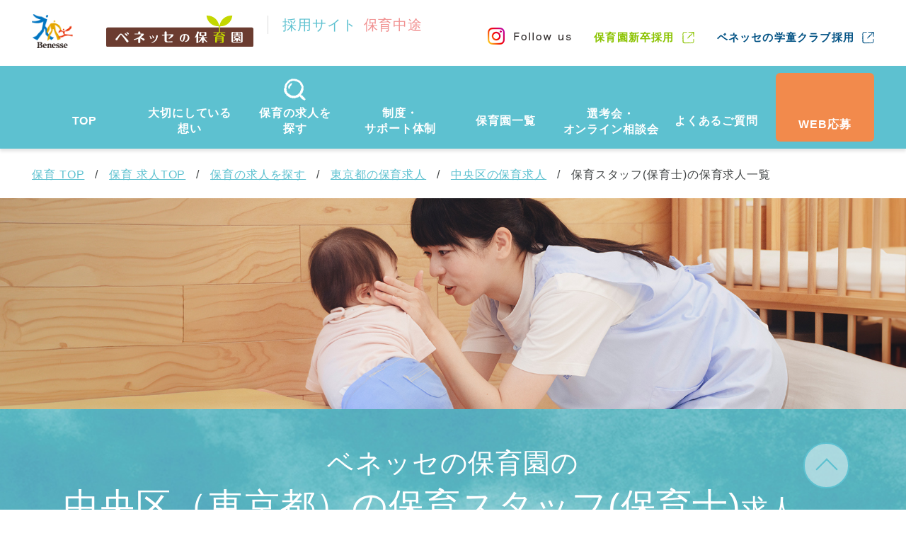

--- FILE ---
content_type: text/html; charset=utf-8
request_url: https://hoiku.benesse-style-care.co.jp/saiyo/jobs/search/area_tokyo/chuo/occupation_hoiku_staff/
body_size: 11372
content:
<!DOCTYPE html>
<html lang="ja">
  <head>
    <meta charset="utf-8" />
    <meta name="viewport" content="width=device-width initial-scale=1.0" />
    <meta name="format-detection" content="telephone=no" />
    <link rel="canonical" href="https://hoiku.benesse-style-care.co.jp/saiyo/jobs/search/area_tokyo/chuo/occupation_hoiku_staff/" />
    <link rel="shortcut icon" href="/resources/images/favicon.ico" type="image/vnd.microsoft.icon" />
    <link rel="apple-touch-icon-precomposed" href="/resources/images/webclip.png" />
    <meta name="application-name" content="ベネッセスタイルケア" />
    <meta name="msapplication-square70x70logo" content="/resources/images/small.jpg" />
    <meta name="msapplication-square150x150logo" content="/resources/images/medium.jpg" />
    <meta name="msapplication-square310x310logo" content="/resources/images/large.jpg" />
    <meta name="msapplication-TileColor" content="#fff" />
    <title>東京都中央区の保育スタッフ(保育士)求人一覧。保育園スタッフの採用/転職/求人/ベネッセスタイルケア採用情報</title>
    <meta content="東京都中央区の保育スタッフ(保育士)の求人検索結果一覧。保育園求人や中途採用・転職募集の詳細情報を公開中！正社員やアルバイト、パートなど条件に合わせて求人を幅広く紹介しています。保育園関連の求人なら、保育園採用のベネッセスタイルケア。" name="description" />
    <meta content="保育園　保育士　求人　保育スタッフ　採用　ベネッセスタイルケア　中途　東京都　中央区" name="keywords" /><meta name="csrf-param" content="authenticity_token" />
    <meta name="csrf-token" content="-fZS8mCgkGpVfPNJhMy-umPgnywpDkxx4_CviNeJXUnOfC1yDO2jyVw9xY5X4i9TSm7_JO_s7rcOHbs5DA4aNg" /><meta name="csp-nonce" content="e460a5ce71e35c313a52afd66d48bcd4" /><link rel="stylesheet" href="/assets/recruit-053cd66dedfcf518f242a30f09fa30915afa83792e92c9c1a9ecfab41c2846c5.css" media="all" /><script src="/assets/recruit-15bc9ef9927cbe4c05891512a45f35867b698d0af7d0d04973c9fb95583ab11e.js" defer="defer"></script><!-- Google Tag Manager -->
    <script nonce='e460a5ce71e35c313a52afd66d48bcd4'>(function(w,d,s,l,i){w[l]=w[l]||[];w[l].push({'gtm.start':
    new Date().getTime(),event:'gtm.js'});var f=d.getElementsByTagName(s)[0],
    j=d.createElement(s),dl=l!='dataLayer'?'&l='+l:'';j.async=true;j.src=
    'https://www.googletagmanager.com/gtm.js?id='+i+dl;var n=d.querySelector('[nonce]');
    n&&j.setAttribute('nonce',n.nonce||n.getAttribute('nonce'));f.parentNode.insertBefore(j,f);
    })(window,document,'script','dataLayer','GTM-MR79ZW');</script>
    <!-- End Google Tag Manager -->
    
  </head>
  <body>
    <!-- Google Tag Manager (noscript) -->
    <noscript><iframe src="https://www.googletagmanager.com/ns.html?id=GTM-MR79ZW"
    height="0" width="0" style="display:none;visibility:hidden"></iframe></noscript>
    <!-- End Google Tag Manager (noscript) -->
    
    <script type="application/ld+json">
      {"@context":"https://schema.org","@type":"BreadcrumbList","itemListElement":[{"@type":"ListItem","position":1,"name":"保育 TOP","item":"https://hoiku.benesse-style-care.co.jp/"},{"@type":"ListItem","position":2,"name":"保育 求人TOP","item":"https://hoiku.benesse-style-care.co.jp/saiyo/"},{"@type":"ListItem","position":3,"name":"保育の求人を探す","item":"https://hoiku.benesse-style-care.co.jp/saiyo/jobs/"},{"@type":"ListItem","position":4,"name":"東京都の保育求人","item":"https://hoiku.benesse-style-care.co.jp/saiyo/jobs/search/area_tokyo/"},{"@type":"ListItem","position":5,"name":"中央区の保育求人","item":"https://hoiku.benesse-style-care.co.jp/saiyo/jobs/search/area_tokyo/chuo/"},{"@type":"ListItem","position":6,"name":"保育スタッフ(保育士)の保育求人一覧"}]}
    </script><script>
      var JOB_SEARCH = {};
      JOB_SEARCH.prefectures = [{"id":13,"name":"東京都"},{"id":14,"name":"神奈川県"},{"id":12,"name":"千葉県"},{"id":11,"name":"埼玉県"},{"id":28,"name":"兵庫県"}];
      JOB_SEARCH.cities = [{"id":1,"prefecture_id":11,"name":"朝霞市"},{"id":3,"prefecture_id":12,"name":"浦安市"},{"id":4,"prefecture_id":13,"name":"中央区"},{"id":5,"prefecture_id":13,"name":"港区"},{"id":6,"prefecture_id":13,"name":"文京区"},{"id":7,"prefecture_id":13,"name":"墨田区"},{"id":8,"prefecture_id":13,"name":"品川区"},{"id":9,"prefecture_id":13,"name":"大田区"},{"id":10,"prefecture_id":13,"name":"世田谷区"},{"id":11,"prefecture_id":13,"name":"渋谷区"},{"id":12,"prefecture_id":13,"name":"杉並区"},{"id":13,"prefecture_id":13,"name":"板橋区"},{"id":14,"prefecture_id":13,"name":"練馬区"},{"id":15,"prefecture_id":13,"name":"足立区"},{"id":16,"prefecture_id":13,"name":"葛飾区"},{"id":17,"prefecture_id":13,"name":"三鷹市"},{"id":18,"prefecture_id":13,"name":"調布市"},{"id":19,"prefecture_id":13,"name":"国分寺市"},{"id":20,"prefecture_id":13,"name":"狛江市"},{"id":22,"prefecture_id":14,"name":"横浜市"},{"id":23,"prefecture_id":14,"name":"川崎市"},{"id":24,"prefecture_id":14,"name":"横須賀市"},{"id":26,"prefecture_id":28,"name":"神戸市"},{"id":27,"prefecture_id":13,"name":"北区"},{"id":28,"prefecture_id":13,"name":"千代田区"},{"id":29,"prefecture_id":13,"name":"豊島区"},{"id":30,"prefecture_id":28,"name":"芦屋市"},{"id":31,"prefecture_id":13,"name":"江東区"},{"id":32,"prefecture_id":13,"name":"町田市"},{"id":38,"prefecture_id":13,"name":"江戸川区"}];
      JOB_SEARCH.occupations = [{"id":1,"display_name":"保育スタッフ(保育士)"},{"id":4,"display_name":"園長"},{"id":2,"display_name":"保育アシスタント(無資格)"},{"id":8,"display_name":"調理スタッフ(調理師・栄養士)"},{"id":7,"display_name":"看護スタッフ(看護師)"},{"id":6,"display_name":"事務スタッフ"},{"id":9,"display_name":"用務スタッフ"}];
      JOB_SEARCH.employmentTypes = [{"id":1,"display_name":"正社員"},{"id":2,"display_name":"契約社員"},{"id":3,"display_name":"パート・アルバイト"}];
      JOB_SEARCH.popularConditions = [{"id":1,"display_name":"新着"},{"id":2,"display_name":"オープニング"},{"id":3,"display_name":"無資格"},{"id":4,"display_name":"未経験・ブランクOK"},{"id":5,"display_name":"駅近"},{"id":6,"display_name":"社宅あり"},{"id":7,"display_name":"平日のみOK"}];
    </script>
    <div id="pagetop"></div>
    <header class="m__header l__wrapper js__header-fixed">
      <div class="m__header__pc-section l__inner">
        <div class="top-section">
          <ul class="logo-block">
            <li>
              <a class="benesse" href="https://www.benesse.co.jp/" target="_blank"><img src="/resources/images/brand/header/logo_benesse.png" alt="Benesse" /></a>
            </li>
            <li>
              <div class="hoiku">
                <a href="/" target="_blank"><img src="/resources/images/brand/header/logo_hoiku.svg" alt="ベネッセの保育園" /></a>
                <div class="text">
                  <a href="/saiyo/">採用サイト<span>保育中途</span></a>
                </div>
              </div>
            </li>
          </ul>
          <ul class="link-contents">
            <li>
              <a class="instagram" href="https://www.instagram.com/benesse_hoiku/" target="_blank"><img src="/resources/images/saiyo/header/logo_instagram.png" alt="Follow us" /></a>
            </li>
            <li>
              <a class="hoiku-new_graduate" href="/saiyo/new_graduate/" target="_blank">保育園新卒採用</a>
            </li>
            <li>
              <a class="gakudou" href="https://gakudou.benesse-style-care.co.jp/saiyo/" target="_blank">ベネッセの学童クラブ採用</a>
            </li>
          </ul>
        </div>
        <div class="bottom-section">
          <div class="menu-contents">
            <ul class="menu-list">
              <li class="sub-menu-link">
                <span>
                  <div class="icon">
                    <img src="/resources/images/saiyo/icon/icon_home_white.svg" width="39" />
                  </div>
                  <p class="text">
                    TOP
                  </p>
                </span>
                <div class="sub-menu">
                  <ul class="list">
                    <li>
                      <a href="/saiyo/">保育中途</a>
                    </li>
                    <li>
                      <a href="/saiyo/new_graduate/">保育新卒</a>
                    </li>
                  </ul>
                </div>
              </li>
              <li class="sub-menu-link">
                <span>
                  <div class="icon">
                    <img src="/resources/images/saiyo/icon/icon_heart_white.svg" width="27" />
                  </div>
                  <p class="text">
                    大切にしている<br />想い
                  </p>
                </span>
                <div class="sub-menu">
                  <ul class="list">
                    <li>
                      <a href="/saiyo/message/">保育・学童事業責任者メッセージ</a>
                    </li>
                    <li>
                      <a href="/saiyo/philosophy/">私たちの想い</a>
                    </li>
                    <li>
                      <a href="/saiyo/philosophy/principal/">保育のこころ</a>
                    </li>
                    <li>
                      <a href="/saiyo/method/">保育者のかかわり方</a>
                    </li>
                    <li>
                      <a href="/saiyo/interview/">スタッフインタビュー</a>
                    </li>
                  </ul>
                </div>
              </li>
              <li>
                <a href="/saiyo/jobs/">
                  <div class="icon">
                    <img src="/resources/images/saiyo/icon/icon_search_handwrite.svg" width="31" />
                  </div>
                  <p class="text">
                    保育の求人を<br />探す
                  </p>
                </a>
              </li>
              <li class="sub-menu-link">
                <span>
                  <div class="icon">
                    <img src="/resources/images/saiyo/icon/icon_handshake_white.svg" width="52" />
                  </div>
                  <p class="text">
                    制度・<br />サポート体制
                  </p>
                </span>
                <div class="sub-menu">
                  <ul class="list">
                    <li>
                      <a href="/saiyo/wages/">人事制度と給与</a>
                    </li>
                    <li>
                      <a href="/saiyo/system/">等級制度と評価制度</a>
                    </li>
                    <li>
                      <a href="/saiyo/training/">キャリアプランサポート</a>
                    </li>
                    <li>
                      <a href="/saiyo/careerup_kensyu/">保育士等キャリアアップ研修と役割について</a>
                    </li>
                    <li>
                      <a href="/saiyo/support/">研修制度</a>
                    </li>
                    <li>
                      <a href="/saiyo/welfare-program/">福利厚生</a>
                    </li>
                  </ul>
                </div>
              </li>
              <li>
                <a href="/saiyo/facilities/">
                  <div class="icon">
                    <img src="/resources/images/saiyo/icon/icon_facility_white.svg" width="43" />
                  </div>
                  <p class="text">
                    保育園一覧
                  </p>
                </a>
              </li>
              <li>
                <a href="/saiyo/seminars/">
                  <div class="icon">
                    <img src="/resources/images/saiyo/icon/icon_seminar_white.svg" width="36" />
                  </div>
                  <p class="text">
                    選考会・<br />オンライン相談会
                  </p>
                </a>
              </li>
              <li>
                <a href="/saiyo/faq/">
                  <div class="icon">
                    <img src="/resources/images/saiyo/icon/icon_faq_white.svg" width="39" />
                  </div>
                  <p class="text">
                    よくあるご質問
                  </p>
                </a>
              </li>
              <li>
                <a href="https://www.benesse-style-care.co.jp/entry/saiyo/hoiku/entry" target="_blank">
                  <div class="icon">
                    <img src="/resources/images/saiyo/icon/icon_document02_white.svg" width="28" />
                  </div>
                  <p class="text">
                    WEB応募
                  </p>
                </a>
              </li>
            </ul>
          </div>
        </div>
      </div>
      <div class="m__header__sp-section">
        <ul class="logo-block">
          <li>
            <a class="benesse" href="https://www.benesse.co.jp/" target="_blank"><img src="/resources/images/brand/header/logo_benesse.png" alt="Benesse" /></a>
          </li>
          <li>
            <div class="hoiku">
              <a href="/" target="_blank"><img src="/resources/images/brand/header/logo_hoiku.svg" alt="ベネッセの保育園" /></a>
              <div class="text">
                <a href="/saiyo/">採用サイト<span>保育中途</span></a>
              </div>
            </div>
          </li>
        </ul>
        <div class="menu-contents">
          <ul>
            <li class="header-search" data-header="header-search">
              <div class="icon"></div>
              <div class="text">
                <span class="close">求人を<br />探す</span><span class="open">閉じる</span>
              </div>
            </li>
            <li class="hoiku-new_graduate">
              <a href="/saiyo/new_graduate/" target="_blank">新卒<br />採用</a>
            </li>
            <li class="menu" data-header="header-menu">
              <div class="icon">
                <span></span>
              </div>
              <div class="text">
                <span></span>
              </div>
            </li>
          </ul>
        </div>
      </div>
      <div class="m__header__sp-search-block m__modal__wrap js__modal-content" id="header-search">
        <div class="m__modal__inner">
          <div class="m__search__research-block">
            <div class="m__search__research-contents-block">
              <div id="js-header-job-search"></div>
            </div>
          </div>
        </div>
      </div>
      <div class="m__header__sp-menu-block" id="header-menu">
        <div class="inner-block">
          <div class="menu-list t__bg-light-blue">
            <div class="web-entry-btn">
              <a href="https://www.benesse-style-care.co.jp/entry/saiyo/hoiku/entry" target="_blank">WEBから応募する</a>
            </div>
            <ul>
              <li class="sub-menu-wrap">
                <span class="header js__accordion-trigger open">TOP</span>
                <ul class="sub-menu sub-menu--open">
                  <li>
                    <a href="/saiyo/">保育中途</a>
                  </li>
                  <li>
                    <a href="/saiyo/new_graduate/">保育新卒</a>
                  </li>
                </ul>
              </li>
              <li class="sub-menu-wrap">
                <span class="header js__accordion-trigger">大切にしている想い</span>
                <ul class="sub-menu">
                  <li>
                    <a href="/saiyo/message/">保育・学童事業責任者メッセージ</a>
                  </li>
                  <li>
                    <a href="/saiyo/philosophy/">私たちの想い</a>
                  </li>
                  <li>
                    <a href="/saiyo/philosophy/principal/">保育のこころ</a>
                  </li>
                  <li>
                    <a href="/saiyo/method/">保育者のかかわり方</a>
                  </li>
                  <li>
                    <a href="/saiyo/interview/">スタッフインタビュー</a>
                  </li>
                </ul>
              </li>
              <li>
                <a href="/saiyo/jobs/">保育の求人を探す</a>
              </li>
              <li class="sub-menu-wrap">
                <span class="header js__accordion-trigger">制度・サポート体制</span>
                <ul class="sub-menu">
                  <li>
                    <a href="/saiyo/wages/">人事制度と給与</a>
                  </li>
                  <li>
                    <a href="/saiyo/system/">等級制度と評価制度</a>
                  </li>
                  <li>
                    <a href="/saiyo/training/">キャリアプランサポート</a>
                  </li>
                  <li>
                    <a href="/saiyo/careerup_kensyu/">保育士等キャリアアップ研修と役割について</a>
                  </li>
                  <li>
                    <a href="/saiyo/support/">研修制度</a>
                  </li>
                  <li>
                    <a href="/saiyo/welfare-program/">福利厚生</a>
                  </li>
                </ul>
              </li>
              <li>
                <a href="/saiyo/facilities/">保育園一覧</a>
              </li>
              <li>
                <a href="/saiyo/seminars/">選考会・オンライン相談会</a>
              </li>
              <li>
                <a href="/saiyo/faq/">よくあるご質問</a>
              </li>
              <li>
                <a href="https://www.benesse-style-care.co.jp/entry/inquiry/service/entry?service_type=3" target="_blank">お問い合わせ</a>
              </li>
            </ul>
          </div>
          <ul class="header-other-link">
            <li class="gakudou">
              <a href="https://gakudou.benesse-style-care.co.jp/saiyo/" target="_blank">ベネッセの学童クラブ採用</a>
            </li>
            <li class="instagram">
              <a href="https://www.instagram.com/benesse_hoiku/" target="_blank"><img src="/resources/images/saiyo/header/logo_instagram_sp.png" alt="Follow us" /></a>
            </li>
          </ul>
        </div>
      </div>
    </header><div class="l__wrapper">
      <div class="l__inner">
        <ol class="m__common__breadcrumb m__common__breadcrumb--pc pc-pt20 pc-pb20">
          <li>
            <a href="/">保育 TOP</a>
          </li>
          <li>
            <a href="/saiyo/">保育 求人TOP</a>
          </li>
          <li>
            <a href="/saiyo/jobs/">保育の求人を探す</a>
          </li>
          <li>
            <a href="/saiyo/jobs/search/area_tokyo/">東京都の保育求人</a>
          </li>
          <li>
            <a href="/saiyo/jobs/search/area_tokyo/chuo/">中央区の保育求人</a>
          </li>
          <li>
            保育スタッフ(保育士)の保育求人一覧
          </li>
        </ol>
      </div>
    </div><script>
      var JOB_ENTRY = {};
      JOB_ENTRY.jobEntryBaseUrl = 'https://www.benesse-style-care.co.jp/entry/saiyo/hoiku/entry';
      var JOB_SEARCH_RESULT = {}
      JOB_SEARCH_RESULT.jobs = [{"code":"30003003000565","url":"/saiyo/jobs/30003003000565/","pr_point_or_catchphrase":"【来年4月入社も歓迎♪】複数担任制、休憩室完備、エプロン貸与","recruit_entry_url":"https://www.benesse-style-care.co.jp/entry/saiyo/hoiku/entry?job_code=30003003000565","salary_summary":"月給：280,000円～313,000円\r\n★賞与は年2回（基本給×3ヶ月分）\r\n★定期昇給（評価による）や等級制度による基本給アップの仕組みあり","recruit_facility_thumbnail_image":"/uploads/c03da066fc5aebe78a195ec026a1e6cf.jpg","recruit_facility_thumbnail_image_webp":"/uploads/b6b327c63ad12d4f22e1ade69455e121.webp","telephone_entry_available":false,"facility_area_name":"ベネッセ 勝どき保育園","facility":{"name":"ベネッセ 勝どき保育園","access_summary":"■電車・徒歩の場合■\n都営大江戸線「勝どき駅」徒歩6分","address":"東京都中央区勝どき5-1-17  勝どき ザ・リバーフロント2F","recruit_path":"/saiyo/facilities/area_tokyo/chuo/h-kachidoki/","recruit_live":true},"occupation":{"display_name":"保育スタッフ(保育士)"},"employment_type":{"display_name":"正社員"},"popular_conditions":[{"display_name":"未経験・ブランクOK"},{"display_name":"駅近"},{"display_name":"社宅あり"}]},{"code":"30003003000524","url":"/saiyo/jobs/30003003000524/","pr_point_or_catchphrase":"【来年4月入社も歓迎♪】複数担任制、休憩室完備、エプロン貸与","recruit_entry_url":"https://www.benesse-style-care.co.jp/entry/saiyo/hoiku/entry?job_code=30003003000524","salary_summary":"月給：280,000円～313,000円\r\n★賞与は年2回（基本給×3ヶ月分）\r\n★定期昇給（評価による）や等級制度による基本給アップの仕組みあり","recruit_facility_thumbnail_image":"/uploads/c2c312eb557ac1ea6681c3a9d1ab9e92.jpg","recruit_facility_thumbnail_image_webp":"/uploads/361f34e33cddff3e48b3e003d8e5c97e.webp","telephone_entry_available":false,"facility_area_name":"中央区立堀留町保育園","facility":{"name":"中央区立堀留町保育園","access_summary":"■電車・徒歩の場合■\n都営浅草線・東京メトロ日比谷線「人形町駅」徒歩5分\nJR総武線本線「新日本橋駅」徒歩8分","address":"東京都中央区日本橋堀留町1-1-1","recruit_path":"/saiyo/facilities/area_tokyo/chuo/h-horidome/","recruit_live":true},"occupation":{"display_name":"保育スタッフ(保育士)"},"employment_type":{"display_name":"正社員"},"popular_conditions":[{"display_name":"未経験・ブランクOK"},{"display_name":"駅近"},{"display_name":"社宅あり"}]},{"code":"30003003000514","url":"/saiyo/jobs/30003003000514/","pr_point_or_catchphrase":"【来年4月入社も歓迎♪】複数担任制、休憩室完備、エプロン貸与","recruit_entry_url":"https://www.benesse-style-care.co.jp/entry/saiyo/hoiku/entry?job_code=30003003000514","salary_summary":"月給：280,000円～313,000円\r\n★賞与は年2回（基本給×3ヶ月分）\r\n★定期昇給（評価による）や等級制度による基本給アップの仕組みあり","recruit_facility_thumbnail_image":"/uploads/8aa5346572ae1108f21cffb9a2c67a28.jpg","recruit_facility_thumbnail_image_webp":"/uploads/7073628eca9a6eda7845edf0be310088.webp","telephone_entry_available":false,"facility_area_name":"中央区立八丁堀保育園","facility":{"name":"中央区立八丁堀保育園","access_summary":"■電車・徒歩の場合■\nJR京葉線・東京メトロ日比谷線「八丁堀駅」徒歩1分","address":"東京都中央区八丁堀4-5-10","recruit_path":"/saiyo/facilities/area_tokyo/chuo/h-hatchobori/","recruit_live":true},"occupation":{"display_name":"保育スタッフ(保育士)"},"employment_type":{"display_name":"正社員"},"popular_conditions":[{"display_name":"未経験・ブランクOK"},{"display_name":"駅近"},{"display_name":"社宅あり"}]},{"code":"30003003200565","url":"/saiyo/jobs/30003003200565/","pr_point_or_catchphrase":"子ども・保護者・保育者にとって、笑顔あふれる第２のおうち","recruit_entry_url":"https://www.benesse-style-care.co.jp/entry/saiyo/hoiku/entry?job_code=30003003200565","salary_summary":"【正社員スタッフをサポートするお仕事】\r\n時給：1,400円～1,800円\r\n★募集時間は詳細よりご確認ください。","recruit_facility_thumbnail_image":"/uploads/c03da066fc5aebe78a195ec026a1e6cf.jpg","recruit_facility_thumbnail_image_webp":"/uploads/b6b327c63ad12d4f22e1ade69455e121.webp","telephone_entry_available":false,"facility_area_name":"ベネッセ 勝どき保育園","facility":{"name":"ベネッセ 勝どき保育園","access_summary":"■電車・徒歩の場合■\n都営大江戸線「勝どき駅」徒歩6分","address":"東京都中央区勝どき5-1-17  勝どき ザ・リバーフロント2F","recruit_path":"/saiyo/facilities/area_tokyo/chuo/h-kachidoki/","recruit_live":true},"occupation":{"display_name":"保育スタッフ(保育士)"},"employment_type":{"display_name":"パート・アルバイト"},"popular_conditions":[{"display_name":"未経験・ブランクOK"},{"display_name":"駅近"}]},{"code":"30003003200524","url":"/saiyo/jobs/30003003200524/","pr_point_or_catchphrase":"いつも誰かのために・ハートフルな保育園","recruit_entry_url":"https://www.benesse-style-care.co.jp/entry/saiyo/hoiku/entry?job_code=30003003200524","salary_summary":"【正社員スタッフをサポートするお仕事】\r\n時給：1,400円～1,800円\r\n★募集時間は詳細よりご確認ください。","recruit_facility_thumbnail_image":"/uploads/c2c312eb557ac1ea6681c3a9d1ab9e92.jpg","recruit_facility_thumbnail_image_webp":"/uploads/361f34e33cddff3e48b3e003d8e5c97e.webp","telephone_entry_available":false,"facility_area_name":"中央区立堀留町保育園","facility":{"name":"中央区立堀留町保育園","access_summary":"■電車・徒歩の場合■\n都営浅草線・東京メトロ日比谷線「人形町駅」徒歩5分\nJR総武線本線「新日本橋駅」徒歩8分","address":"東京都中央区日本橋堀留町1-1-1","recruit_path":"/saiyo/facilities/area_tokyo/chuo/h-horidome/","recruit_live":true},"occupation":{"display_name":"保育スタッフ(保育士)"},"employment_type":{"display_name":"パート・アルバイト"},"popular_conditions":[{"display_name":"未経験・ブランクOK"},{"display_name":"駅近"}]}]
      JOB_SEARCH_RESULT.selectedPrefectureIds = []
      JOB_SEARCH_RESULT.selectedCityIds = [4]
      JOB_SEARCH_RESULT.selectedCityPrefectureIds = [13]
      JOB_SEARCH_RESULT.selectedOccupationIds = [1]
      JOB_SEARCH_RESULT.selectedEmploymentTypeIds = []
      JOB_SEARCH_RESULT.selectedPopularConditionIds = []
    </script>
    <div class="l__wrapper m__mv">
      <div class="image">
        <picture><source media="(min-width: 737px)" srcset="/resources/images/saiyo/jobs/search/mv_occupation_hoiku_staff.jpg" /><img src="/resources/images/saiyo/jobs/search/mv_occupation_hoiku_staff_sp.jpg" /></picture>
      </div>
      <h1 class="title no-line">
        <div class="l__inner">
          <div class="wrapper">
            <span class="small">ベネッセの保育園の</span><br /><span>中央区（東京都）の保育スタッフ(保育士)</span><span class="small">求人</span>
          </div>
        </div>
      </h1>
    </div>
    <div class="m__search">
      <div class="l__wrapper pc-pb85 sp-pb55">
        <div class="l__inner">
          <div class="m__search__box01 pc-mt40 sp-mt20">
            <p>
              <span class="num">5</span><span>件の求人が見つかりました</span>
            </p>
          </div>
          <div class="m__search__information--list02 pc-mt40">
            <dl>
              <dt>
                働く場所
              </dt>
              <dd class="text-accordion">
                <p>
                  保育園
                </p>
                <div class="m__btn__read-more js__sp-text-more-btn">
                  <span class="close">続きを読む</span><span class="open">閉じる</span>
                  <div class="icon"></div>
                </div>
              </dd>
            </dl>
            <dl>
              <dt>
                仕事内容
              </dt>
              <dd class="text-accordion">
                <p>
                  保育スタッフ(保育士)は、こども達一人ひとりと向き合いながら、「やりたい」と心が動く瞬間を受け止め、その子にとって考え抜いた保育を実践していくお仕事です。保育士資格が必要です。<br><br>正社員の方には、０歳～５歳までの各クラス担任、もしくはフリー保育士、一時保育や子育て支援センター等、いずれかを担当していただきます。指導計画の立案、保育室環境整備、保護者支援、行事担当など、クラス運営に関わる全てのことを担っていただきます。クラス担任は複数担任制となるため、同僚と協力しながら保育を実践していきます。<br><br>パート・アルバイトの方には、正社員保育スタッフをサポートし、朝の受け入れから昼にかけて、もしくは夕方から夜の延長時間帯を中心に保育に携わっていただきます。また、縫い物などの製作や、保育室のお掃除やお洗濯、おもちゃの清掃などの周辺業務もお願いしています。<br><br>こどもたちにとっては、安心して過ごせる保育園にいるおとなの一人です。スタッフ間のチームワークを大切にしながら、その子らしい成長を見守っていきます。
                </p>
                <div class="m__btn__read-more js__sp-text-more-btn">
                  <span class="close">続きを読む</span><span class="open">閉じる</span>
                  <div class="icon"></div>
                </div>
              </dd>
            </dl>
          </div>
          <div class="m__common__inner-link m__common__inner-link--sp-two-column pc-mt40 sp-mt25">
            <ul>
              <li>
                <a href="#block1">求人を絞り込む</a>
              </li>
              <li>
                <a href="#block2">求人一覧</a>
              </li>
              <li>
                <a href="#block3">説明会・<br class="sp" />オンライン相談会</a>
              </li>
              <li>
                <a href="#block4">スタッフ<br class="sp" />インタビュー</a>
              </li>
            </ul>
          </div>
        </div>
      </div>
      <div class="l__wrapper pc-pb110 sp-pb80">
        <nav class="l__inner">
          <h2 id="block1" class="m__title__lv2 m__title__lv2--center m__title__lv2--accent-line">
            中央区（東京都）の保育スタッフ(保育士)の求人を絞り込む
          </h2>
          <div class="m__search__link-list-wrap pc-mt40 sp-mt30">
            <section class="m__search__link-section01">
              <h3 class="m__title__lv3-2 pc-mb30 accordion js__accordion-trigger">
                <span>人気条件<span class="spSmall">から探す</span></span>
                <div class="icon"></div>
              </h3>
              <div class="m__common__link-inner03 js__accordion-target">
                <ul class="m__common__link-list02 m__common__link-list02--city">
                  <li>
                    <a href="/saiyo/jobs/search/result/?job_search%5Bcity_ids%5D%5B%5D=4&amp;job_search%5Boccupation_ids%5D%5B%5D=1&amp;job_search%5Bpopular_condition_ids%5D%5B%5D=4">未経験・ブランクOK</a>
                  </li>
                  <li>
                    <a href="/saiyo/jobs/search/result/?job_search%5Bcity_ids%5D%5B%5D=4&amp;job_search%5Boccupation_ids%5D%5B%5D=1&amp;job_search%5Bpopular_condition_ids%5D%5B%5D=5">駅近</a>
                  </li>
                  <li>
                    <a href="/saiyo/jobs/search/result/?job_search%5Bcity_ids%5D%5B%5D=4&amp;job_search%5Boccupation_ids%5D%5B%5D=1&amp;job_search%5Bpopular_condition_ids%5D%5B%5D=6">社宅あり</a>
                  </li>
                </ul>
              </div>
            </section>
            <section class="m__search__link-section01">
              <h3 class="m__title__lv3-2 pc-mb30 accordion js__accordion-trigger">
                <span>雇用形態<span class="spSmall">から探す</span></span>
                <div class="icon"></div>
              </h3>
              <div class="m__common__link-inner03 js__accordion-target">
                <ul class="m__common__link-list02 m__common__link-list02--city">
                  <li>
                    <a href="/saiyo/jobs/search/result/?job_search%5Bcity_ids%5D%5B%5D=4&amp;job_search%5Bemployment_type_ids%5D%5B%5D=1&amp;job_search%5Boccupation_ids%5D%5B%5D=1">正社員</a>
                  </li>
                  <li>
                    <a href="/saiyo/jobs/search/result/?job_search%5Bcity_ids%5D%5B%5D=4&amp;job_search%5Bemployment_type_ids%5D%5B%5D=3&amp;job_search%5Boccupation_ids%5D%5B%5D=1">パート・アルバイト</a>
                  </li>
                </ul>
              </div>
            </section>
          </div>
          <div class="m__search__box01 m__search__box01--white pc-mt20 sp-mt40">
            <p class="sp-mt10">
              <span class="num">5</span><span>件の求人が見つかりました</span>
            </p>
            <div class="m__btn__blue m__btn__search m__btn__blue-w350 sp-mt20 js__modal-trigger" data-modal="research">
              <button><img class="icon" src="/resources/images/saiyo/icon/icon_search_handwrite.svg" width="24" height="24" />検索条件を変更する</button>
            </div>
          </div>
        </nav>
      </div>
      <div class="m__search__card-list-wrap t__bg-blue">
        <section class="l__wrapper pc-pb100 sp-pb50">
          <div class="l__inner">
            <h2 id="block2" class="m__title__lv2 m__title__lv2--center m__title__lv2--accent-line m__title__lv2--half-line">
              中央区（東京都）の保育スタッフ(保育士)の求人一覧
            </h2>
            <div class="m__search__list-header pc-mt20">
              <div class="check-info">
                <img class="ico" src="/resources/images/saiyo/icon/icon_checkbox_checked.svg" />
                <p class="text">
                  チェックしたページ内の求人をまとめて応募できます。
                </p>
              </div>
              <div class="list-count sp-mt20">
                <div class="result-all">
                  <span class="num">5</span><span class="text">件</span>
                </div>
                <div class="current-visible-count">
                  1-5件を表示中
                </div>
              </div>
            </div>
            <div id="js-job-search-result"></div>
            
          </div>
        </section>
        <div class="l__wrapper t__bg-white m__search__resection-area">
          <div class="l__inner">
            <section class="pc-pt70 sp-pt35 sp-pb20">
              <h2 class="m__title__lv2 m__title__lv2--underline">
                エリアを選び直す
              </h2>
              <ul class="m__common__link-list01 pc-mt40 sp-mt20">
                <li>
                  <a href="/saiyo/jobs/search/area_tokyo/minato/occupation_hoiku_staff/">港区</a>
                </li>
                <li>
                  <a href="/saiyo/jobs/search/area_tokyo/bunkyo/occupation_hoiku_staff/">文京区</a>
                </li>
                <li>
                  <a href="/saiyo/jobs/search/area_tokyo/sumida/occupation_hoiku_staff/">墨田区</a>
                </li>
                <li>
                  <a href="/saiyo/jobs/search/area_tokyo/shinagawa/occupation_hoiku_staff/">品川区</a>
                </li>
                <li>
                  <a href="/saiyo/jobs/search/area_tokyo/ota/occupation_hoiku_staff/">大田区</a>
                </li>
                <li>
                  <a href="/saiyo/jobs/search/area_tokyo/setagaya/occupation_hoiku_staff/">世田谷区</a>
                </li>
                <li>
                  <a href="/saiyo/jobs/search/area_tokyo/shibuya/occupation_hoiku_staff/">渋谷区</a>
                </li>
                <li>
                  <a href="/saiyo/jobs/search/area_tokyo/suginami/occupation_hoiku_staff/">杉並区</a>
                </li>
                <li>
                  <a href="/saiyo/jobs/search/area_tokyo/itabashi/occupation_hoiku_staff/">板橋区</a>
                </li>
                <li>
                  <a href="/saiyo/jobs/search/area_tokyo/nerima/occupation_hoiku_staff/">練馬区</a>
                </li>
                <li>
                  <a href="/saiyo/jobs/search/area_tokyo/adachi/occupation_hoiku_staff/">足立区</a>
                </li>
                <li>
                  <a href="/saiyo/jobs/search/area_tokyo/katsushika/occupation_hoiku_staff/">葛飾区</a>
                </li>
                <li>
                  <a href="/saiyo/jobs/search/area_tokyo/mitaka/occupation_hoiku_staff/">三鷹市</a>
                </li>
                <li>
                  <a href="/saiyo/jobs/search/area_tokyo/chofu/occupation_hoiku_staff/">調布市</a>
                </li>
                <li>
                  <a href="/saiyo/jobs/search/area_tokyo/kokubunji/occupation_hoiku_staff/">国分寺市</a>
                </li>
                <li>
                  <a href="/saiyo/jobs/search/area_tokyo/komae/occupation_hoiku_staff/">狛江市</a>
                </li>
                <li>
                  <a href="/saiyo/jobs/search/area_tokyo/kita/occupation_hoiku_staff/">北区</a>
                </li>
                <li>
                  <a href="/saiyo/jobs/search/area_tokyo/chiyoda/occupation_hoiku_staff/">千代田区</a>
                </li>
                <li>
                  <a href="/saiyo/jobs/search/area_tokyo/toshima/occupation_hoiku_staff/">豊島区</a>
                </li>
                <li>
                  <a href="/saiyo/jobs/search/area_tokyo/koto/occupation_hoiku_staff/">江東区</a>
                </li>
                <li>
                  <a href="/saiyo/jobs/search/area_tokyo/machida/occupation_hoiku_staff/">町田市</a>
                </li>
                <li>
                  <a href="/saiyo/jobs/search/area_tokyo/edogawa/occupation_hoiku_staff/">江戸川区</a>
                </li>
              </ul>
            </section>
            <section class="pc-pt70 sp-pt35 sp-pb20">
              <h2 class="m__title__lv2 m__title__lv2--underline">
                職種を選び直す
              </h2>
              <ul class="m__common__link-list01 pc-mt40 sp-mt20">
                <li>
                  <a href="/saiyo/jobs/search/area_tokyo/chuo/occupation_hoiku_asst/">保育アシスタント(無資格)</a>
                </li>
                <li>
                  <a href="/saiyo/jobs/search/area_tokyo/chuo/occupation_chouri_staff/">調理スタッフ(調理師・栄養士)</a>
                </li>
                <li>
                  <a href="/saiyo/jobs/search/area_tokyo/chuo/occupation_kango_staff/">看護スタッフ(看護師)</a>
                </li>
                <li>
                  <a href="/saiyo/jobs/search/area_tokyo/chuo/occupation_jimu_staff/">事務スタッフ</a>
                </li>
              </ul>
            </section>
            <section class="pc-pt70 sp-pt35 sp-pb20">
              <h2 class="m__title__lv2 m__title__lv2--underline">
                関連リンク
              </h2>
              <ul class="m__common__link-list01 pc-mt40 sp-mt20">
                <li>
                  <a href="/saiyo/jobs/search/area_tokyo/occupation_hoiku_staff/">東京都の保育スタッフ(保育士)の求人一覧</a>
                </li>
                <li>
                  <a href="/saiyo/jobs/search/area_tokyo/">東京都の求人一覧</a>
                </li>
                <li>
                  <a href="/saiyo/jobs/search/area_tokyo/chuo/">中央区の求人一覧</a>
                </li>
                <li>
                  <a href="/saiyo/jobs/search/occupation_hoiku_staff/">保育スタッフ(保育士)の求人一覧</a>
                </li>
                <li>
                  <a href="/saiyo/jobs/search/result/">全ての求人をみる</a>
                </li>
              </ul>
            </section>
          </div>
        </div>
        <div class="l__wrapper t__bg-white float-research">
          <div class="m__btn__blue m__btn__search m__btn__blue-w350 m__center js__modal-trigger" data-modal="research">
            <button><img class="icon" src="/resources/images/saiyo/icon/icon_search_handwrite.svg" width="24" height="24" />検索条件を変更する</button>
          </div>
        </div>
      </div>
      <div class="l__wrapper--overflow pc-pb110" id="block3">
        <div class="l__inner">
          <section class="pc-pt70 sp-pt35">
            <h2 class="m__title__lv2 m__title__lv2--accent-line">
              <span class="sub-text">東京都で開催される</span><span class="main-text"><span class="first-letter">説</span>明会・<br class="sp" />オンライン相談会情報</span>
            </h2>
          </section>
          <section class="m__carousel m__carousel__seminar m__carousel__seminar--full-width swiper-container pc-mt60 pc-pb45 sp-pt30 sp-pb50">
            <ul class="swiper-wrapper">
              <li class="swiper-slide">
                <a href="/saiyo/seminars/area_tokyo/3988/">
                  <div class="date-label meeting">
                    <div class="date-block">
                      <div class="year">
                        2026
                      </div>
                      <div class="date">
                        02/03
                      </div>
                      <div class="weeks">
                        火
                      </div>
                    </div>
                  </div>
                  <div class="category">
                    <div class="type">
                      選考会
                    </div>
                    <div class="tag">
                      <div class="m__tag__list m__tag__list--meeting">
                        対面
                      </div>
                    </div>
                  </div>
                  <div class="contents">
                    <div class="title">
                      【中途採用対象】採用説明会＆選考会開催！『開催場所：新宿モノリスビル26階』
                    </div>
                  </div>
                </a>
              </li>
              <li class="swiper-slide">
                <a href="/saiyo/seminars/area_tokyo/3989/">
                  <div class="date-label meeting">
                    <div class="date-block">
                      <div class="year">
                        2026
                      </div>
                      <div class="date">
                        02/05
                      </div>
                      <div class="weeks">
                        木
                      </div>
                    </div>
                  </div>
                  <div class="category">
                    <div class="type">
                      選考会
                    </div>
                    <div class="tag">
                      <div class="m__tag__list m__tag__list--meeting">
                        対面
                      </div>
                    </div>
                  </div>
                  <div class="contents">
                    <div class="title">
                      【中途採用対象】採用説明会＆選考会開催！『開催場所：新宿モノリスビル26階』
                    </div>
                  </div>
                </a>
              </li>
              <li class="swiper-slide">
                <a href="/saiyo/seminars/area_tokyo/3979/">
                  <div class="date-label meeting">
                    <div class="date-block">
                      <div class="year">
                        2026
                      </div>
                      <div class="date">
                        02/07
                      </div>
                      <div class="weeks">
                        土
                      </div>
                    </div>
                  </div>
                  <div class="category">
                    <div class="type">
                      選考会
                    </div>
                    <div class="tag">
                      <div class="m__tag__list m__tag__list--meeting">
                        対面
                      </div>
                    </div>
                  </div>
                  <div class="contents">
                    <div class="title">
                      【中途採用対象】採用説明会＆選考会開催！『開催場所：新宿モノリスビル26階』
                    </div>
                  </div>
                </a>
              </li>
            </ul>
            <div class="swiper-pagination"></div>
            <div class="swiper-button-prev"></div>
            <div class="swiper-button-next"></div>
          </section>
          <div class="m__btn__border-link m__btn__border-link--short pc-mt40 sp-mt10">
            <a href="/saiyo/seminars">もっと見る</a>
          </div>
        </div>
      </div>
      <section class="l__wrapper--overflow pc-pt5 sp-pt5 sp-pt50 pc-pb150 sp-pb90" id="block4">
        <div class="l__inner">
          <h2 class="m__title__lv2 m__title__lv2--accent-line">
            <span>スタッフインタビュー</span>
          </h2>
          <div class="m__carousel m__carousel__interview m__carousel__interview--low swiper-container pc-mt60 pc-pb50 sp-mt30 sp-pb40">
            <ul class="swiper-wrapper">
              <li class="swiper-slide">
                <a href="/saiyo/interview/1/"><img src="/resources/images/saiyo/interview/img_staff01.png" alt="" />
                  <p class="text">
                    保育スタッフ(保育士)<br />正社員<span class="name">Oさん</span>
                  </p>
                </a>
              </li>
              <li class="swiper-slide">
                <a href="/saiyo/interview/8/"><img src="/resources/images/saiyo/interview/img_staff08.png" alt="" />
                  <p class="text">
                    保育スタッフ(保育士)<br />正社員<span class="name">Tさん</span>
                  </p>
                </a>
              </li>
              <li class="swiper-slide">
                <a href="/saiyo/interview/2/"><img src="/resources/images/saiyo/interview/img_staff02.png" alt="" />
                  <p class="text">
                    保育スタッフ(保育士)<br />非常勤／パート<span class="name">Oさん</span>
                  </p>
                </a>
              </li>
              <li class="swiper-slide">
                <a href="/saiyo/interview/3/"><img src="/resources/images/saiyo/interview/img_staff03.png" alt="" />
                  <p class="text">
                    保育スタッフ(保育士)<br />非常勤／パート
                  </p>
                </a>
              </li>
              <li class="swiper-slide">
                <a href="/saiyo/interview/4/"><img src="/resources/images/saiyo/interview/img_staff04.png" alt="" />
                  <p class="text">
                    調理スタッフ(栄養士)<br />正社員<span class="name">Sさん</span>
                  </p>
                </a>
              </li>
              <li class="swiper-slide">
                <a href="/saiyo/interview/5/"><img src="/resources/images/saiyo/interview/img_staff05.png" alt="" />
                  <p class="text">
                    調理スタッフ(調理師)<br />非常勤／パート<span class="name">Tさん</span>
                  </p>
                </a>
              </li>
              <li class="swiper-slide">
                <a href="/saiyo/interview/6/"><img src="/resources/images/saiyo/interview/img_staff06.png" alt="" />
                  <p class="text">
                    事務スタッフ<br />非常勤／パート<span class="name">Nさん</span>
                  </p>
                </a>
              </li>
            </ul>
            <div class="swiper-button-prev"></div>
            <div class="swiper-button-next"></div>
            <div class="swiper-pagination"></div>
          </div>
        </div>
        <div class="m__btn__border-link m__btn__border-link--short pc-mt30 sp-mt20">
          <a href="/saiyo/interview/">もっと見る</a>
        </div>
      </section>
      <section class="l__wrapper t__bg-blue pc-pb80 sp-pb40">
        <div class="l__inner">
          <h2 class="m__title__lv2 m__title__lv2--center m__title__lv2--accent-line m__title__lv2--half-line">
            ベネッセの保育<span class="small">を<br class="sp" />知る</span>
          </h2>
          <h3 class="m__title__lv3 m__title__lv3--icon pc-mb30 sp-mb23">
            <div class="icon">
              <img src="/resources/images/saiyo/icon/icon_handshake.svg" alt="" />
            </div>
            <span>制度・サポート体制</span>
          </h3>
          <ul class="m__common__lower-static-link">
            <li class="wide-column">
              <a href="/saiyo/wages/">
                <div class="banner">
                  <picture><source srcset="/resources/images/saiyo/common/img_benesse_hoiku_banner1_sp.jpg" media="(max-width: 736px)" /><img src="/resources/images/saiyo/common/img_benesse_hoiku_banner1.jpg" alt="" /></picture>
                </div>
                <div class="title">
                  人事制度と給与
                </div>
              </a>
            </li>
            <li>
              <a href="/saiyo/system/">
                <div class="banner">
                  <picture><source srcset="/resources/images/saiyo/common/img_benesse_hoiku_banner2_sp.jpg" media="(max-width: 736px)" /><img src="/resources/images/saiyo/common/img_benesse_hoiku_banner2.jpg" alt="" /></picture>
                </div>
                <div class="title">
                  等級制度と評価制度
                </div>
              </a>
            </li>
            <li>
              <a href="/saiyo/training/">
                <div class="banner">
                  <picture><source srcset="/resources/images/saiyo/common/img_benesse_hoiku_banner3_sp.jpg" media="(max-width: 736px)" /><img src="/resources/images/saiyo/common/img_benesse_hoiku_banner3.jpg" alt="" /></picture>
                </div>
                <div class="title">
                  キャリアプランサポート
                </div>
              </a>
            </li>
            <li>
              <a href="/saiyo/support/">
                <div class="banner">
                  <picture><source srcset="/resources/images/saiyo/common/img_benesse_hoiku_banner4_sp.jpg" media="(max-width: 736px)" /><img src="/resources/images/saiyo/common/img_benesse_hoiku_banner4.jpg" alt="" /></picture>
                </div>
                <div class="title">
                  研修制度
                </div>
              </a>
            </li>
            <li>
              <a href="/saiyo/welfare-program/">
                <div class="banner">
                  <picture><source srcset="/resources/images/saiyo/common/img_benesse_hoiku_banner5_sp.jpg" media="(max-width: 736px)" /><img src="/resources/images/saiyo/common/img_benesse_hoiku_banner5.jpg" alt="" /></picture>
                </div>
                <div class="title">
                  福利厚生
                </div>
              </a>
            </li>
          </ul>
          <h3 class="m__title__lv3 m__title__lv3--icon pc-mb30 pc-mt40 sp-mb23 sp-mt35">
            <div class="icon">
              <img src="/resources/images/saiyo/icon/icon_heart.svg" alt="" />
            </div>
            <span>大切にしている想い</span>
          </h3>
          <ul class="m__common__lower-static-link">
            <li>
              <a href="/saiyo/message/">
                <div class="banner">
                  <picture><source srcset="/resources/images/saiyo/common/img_benesse_hoiku_banner6_sp.jpg" media="(max-width: 736px)" /><img src="/resources/images/saiyo/common/img_benesse_hoiku_banner6.jpg" alt="" /></picture>
                </div>
                <div class="title">
                  保育・学童事業<br />責任者メッセージ
                </div>
              </a>
            </li>
            <li>
              <a href="/saiyo/philosophy/">
                <div class="banner">
                  <picture><source srcset="/resources/images/saiyo/common/img_benesse_hoiku_banner7_sp.jpg" media="(max-width: 736px)" /><img src="/resources/images/saiyo/common/img_benesse_hoiku_banner7.jpg" alt="" /></picture>
                </div>
                <div class="title">
                  私たちの想い
                </div>
              </a>
            </li>
            <li>
              <a href="/saiyo/method/">
                <div class="banner">
                  <picture><source srcset="/resources/images/saiyo/common/img_benesse_hoiku_banner8_sp.jpg" media="(max-width: 736px)" /><img src="/resources/images/saiyo/common/img_benesse_hoiku_banner8.jpg" alt="" /></picture>
                </div>
                <div class="title">
                  保育者のかかわり方
                </div>
              </a>
            </li>
          </ul>
        </div>
      </section>
      <section class="l__wrapper m__common__faq t__bg-white">
        <div class="l__inner">
          <div class="m__title__icon">
            <div class="icon">
              <picture><source media="(min-width: 737px)" srcset="/resources/images/saiyo/icon/icon_faq.svg" width="63" height="64" /><img src="/resources/images/saiyo/icon/icon_faq.svg" width="49" height="49" alt="" /></picture>
            </div>
            <h2 class="title">
              <span>よくあるご質問</span>
            </h2>
          </div>
          <ul class="faq-list pc-mt50 sp-mt25">
            <li>
              <a href="/saiyo/faq/#block1">応募に関するご質問</a>
            </li>
            <li>
              <a href="/saiyo/faq/#block2">入社後に関するご質問</a>
            </li>
          </ul>
          <div class="m__btn__border-link m__btn__border-link--short pc-mt40 sp-mt30">
            <a href="/saiyo/faq/">もっと見る</a>
          </div>
        </div>
      </section>
      <section id="research" class="m__modal__wrap js__modal-content">
        <div class="m__modal__inner">
          <form id="js-job-search-form">
            <div class="m__search__research-block">
              <div class="m__modal__close-btn modal-close-btn">
                <div class="inner">
                  <picture><source media="(max-width: 737px)" srcset="/resources/images/saiyo/icon/icon_close_blue.svg" /><img src="/resources/images/saiyo/icon/icon_modal_close.svg" /></picture>
                  <p>
                    閉じる
                  </p>
                </div>
              </div>
              <div class="m__search__research-top">
                <div class="m__title__lv2 m__title__lv2__icon">
                  <div class="icon">
                    <img src="/resources/images/saiyo/icon/icon_search_handwrite_blue.svg" />
                  </div>
                  <p>
                    検索条件<span class="small">を変更する</span>
                  </p>
                </div>
              </div>
              <div class="m__search__research-contents-block">
                <div class="m__common__text-link m__right pc-mt10 pc-pr30">
                  <a href="/saiyo/jobs/search/result/">条件を指定せずに検索する</a>
                </div>
                <div id="js-job-search"></div>
              </div>
            </div>
          </form>
        </div>
      </section>
    </div><div class="l__wrapper m__common__breadcrumb m__common__breadcrumb--sp pc-pt20 pc-pb20">
      <div class="l__inner">
        <ol>
          <li>
            <a href="/">保育 TOP</a>
          </li>
          <li>
            <a href="/saiyo/">保育 求人TOP</a>
          </li>
          <li>
            <a href="/saiyo/jobs/">保育の求人を探す</a>
          </li>
          <li>
            <a href="/saiyo/jobs/search/area_tokyo/">東京都の保育求人</a>
          </li>
          <li>
            <a href="/saiyo/jobs/search/area_tokyo/chuo/">中央区の保育求人</a>
          </li>
          <li>
            保育スタッフ(保育士)の保育求人一覧
          </li>
        </ol>
      </div>
    </div><footer class="m__footer">
      <div class="l__wrapper m__footer__cv">
        <div class="l__inner">
          <div class="cv_container">
            <div class="contact">
              <div class="web-entry-btn">
                <a href="https://www.benesse-style-care.co.jp/entry/saiyo/hoiku/entry" target="_blank">WEBから応募する</a>
              </div>
              <div class="m__common__tel01 disabled">
                <div class="telnumber-box">
                  <a class="telnumber link" href="tel:0120-311-877"><span class="number pc">0120-311-877</span><span class="text sp">電話で応募する</span>
                    <p>
                      受付時間：10:00～18:30（土日祝含む）
                    </p>
                  </a>
                </div>
              </div>
            </div>
          </div>
        </div>
      </div>
      <div class="l__wrapper">
        <div class="l__inner">
          <a class="m__footer__pagetop js__scroll-fixed" href="#pagetop"></a>
        </div>
      </div>
      <nav class="l__wrapper links-section">
        <div class="l__inner">
          <div class="links-wrapper">
            <ul class="link-buttons">
              <li>
                <a href="https://www.instagram.com/benesse_hoiku/" target="_blank"><img src="/resources/images/saiyo/footer/logo_instagram.png" alt="Follow us" /></a>
              </li>
              <li>
                <a href="https://www.benesse-style-care.co.jp/" target="_blank"><img src="/resources/images/saiyo/footer/logo_bsc.png" alt="ベネッセスタイルケア" /></a>
              </li>
              <li>
                <a href="https://hoiku.benesse-style-care.co.jp/" target="_blank"><img src="/resources/images/saiyo/footer/logo_hoiku.png" alt="ベネッセの保育園" /></a>
              </li>
              <li>
                <a href="https://gakudou.benesse-style-care.co.jp/" target="_blank"><img src="/resources/images/saiyo/footer/logo_gakudo.png" alt="ベネッセの学童クラブ" /></a>
              </li>
            </ul>
            <div class="navigation">
              <ul class="navigation-primary">
                <li>
                  <p class="js__sp-accordion-trigger">
                    大切にしている想い
                  </p>
                  <ul class="navigation-secondary js__sp-accordion-target">
                    <li>
                      <a href="/saiyo/message/">保育・学童事業責任者メッセージ</a>
                    </li>
                    <li>
                      <a href="/saiyo/philosophy/">私たちの想い</a>
                    </li>
                    <li>
                      <a href="/saiyo/philosophy/principal/">保育のこころ</a>
                    </li>
                    <li>
                      <a href="/saiyo/method/">保育者のかかわり方</a>
                    </li>
                    <li>
                      <a href="/saiyo/interview/">スタッフインタビュー</a>
                    </li>
                  </ul>
                </li>
                <li>
                  <p>
                    <a href="/saiyo/jobs/">保育の求人を探す</a>
                  </p>
                </li>
                <li>
                  <p>
                    <a href="/saiyo/facilities/">保育園一覧</a>
                  </p>
                </li>
                <li>
                  <p>
                    <a href="/saiyo/seminars/">選考会・オンライン相談会</a>
                  </p>
                </li>
                <li>
                  <p>
                    <a href="/saiyo/faq/">よくあるご質問</a>
                  </p>
                </li>
              </ul>
              <ul class="navigation-primary">
                <li>
                  <p class="js__sp-accordion-trigger">
                    制度・サポート体制
                  </p>
                  <ul class="navigation-secondary js__sp-accordion-target">
                    <li>
                      <a href="/saiyo/wages/">人事制度と給与</a>
                    </li>
                    <li>
                      <a href="/saiyo/system/">等級制度と評価制度</a>
                    </li>
                    <li>
                      <a href="/saiyo/training/">キャリアプランサポート</a>
                    </li>
                    <li>
                      <a href="/saiyo/careerup_kensyu/">保育士等キャリアアップ研修と<br class="pc" />役割について</a>
                    </li>
                    <li>
                      <a href="/saiyo/support/">研修制度</a>
                    </li>
                    <li>
                      <a href="/saiyo/welfare-program/">福利厚生</a>
                    </li>
                  </ul>
                </li>
                <li>
                  <p class="js__sp-accordion-trigger">
                    関連情報
                  </p>
                  <ul class="navigation-secondary js__sp-accordion-target">
                    <li>
                      <a href="/saiyo/articles/">採用情報コラム</a>
                    </li>
                    <li>
                      <a href="/saiyo/news/">お知らせ</a>
                    </li>
                  </ul>
                </li>
              </ul>
              <ul class="navigation-other">
                <li>
                  <a href="https://www.benesse-style-care.co.jp/entry/inquiry/service/entry?service_type=3" target="_blank">お問い合わせ</a>
                </li>
                <li>
                  <a href="/sitemap/">サイトマップ</a>
                </li>
                <li>
                  <a href="https://www.benesse-style-care.co.jp/company/" target="_blank">会社概要</a>
                </li>
                <li>
                  <a href="https://www.benesse-style-care.co.jp/company/privacy/" target="_blank">プライバシーポリシー</a>
                </li>
                <li>
                  <a href="https://www.benesse-style-care.co.jp/company/application/" target="_blank">Web利用上の注意</a>
                </li>
              </ul>
              <ul class="navigation-other">
                <li>
                  <a href="/saiyo/" target="_blank">保育園中途採用</a>
                </li>
                <li>
                  <a href="/saiyo/new_graduate/" target="_blank">保育園新卒採用</a>
                </li>
                <li>
                  <a href="https://gakudou.benesse-style-care.co.jp/saiyo/" target="_blank">学童中途採用</a>
                </li>
                <li>
                  <a href="https://gakudou.benesse-style-care.co.jp/saiyo/new_graduate/" target="_blank">学童新卒採用</a>
                </li>
              </ul>
            </div>
          </div>
        </div>
      </nav>
      <div class="l__wrapper t__bg-white">
        <div class="l__inner">
          <div class="logo-copy">
            <a class="logo" href="https://www.benesse.co.jp/" target="_blank"><img src="/resources/images/saiyo/footer/logo_benesse.png" alt="ベネッセスタイルケア" /></a>
            <p class="copyright">
              © Benesse Style Care Co.,Ltd. All Rights Reserved.
            </p>
          </div>
        </div>
      </div>
    </footer>
  <script type="text/javascript" src="/_Incapsula_Resource?SWJIYLWA=719d34d31c8e3a6e6fffd425f7e032f3&ns=2&cb=951320029" async></script></body>
</html>

--- FILE ---
content_type: text/css
request_url: https://hoiku.benesse-style-care.co.jp/assets/recruit-053cd66dedfcf518f242a30f09fa30915afa83792e92c9c1a9ecfab41c2846c5.css
body_size: 91372
content:
html,
body,
div,
span,
object,
iframe,
h1,
h2,
h3,
h4,
h5,
h6,
p,
blockquote,
pre,
abbr,
address,
cite,
code,
del,
dfn,
em,
img,
ins,
kbd,
q,
samp,
small,
strong,
sub,
sup,
var,
b,
i,
dl,
dt,
dd,
ol,
ul,
li,
fieldset,
form,
label,
legend,
table,
caption,
tbody,
tfoot,
thead,
tr,
th,
td,
article,
aside,
dialog,
figure,
footer,
header,
hgroup,
menu,
nav,
section,
time,
mark,
audio,
video {
  margin: 0;
  padding: 0;
  border: 0;
  outline: 0;
  font-size: 100%;
  vertical-align: bottom;
  background: transparent;
  list-style-type: none;
}
body {
  line-height: 1;
  word-wrap: break-word;
  word-break: break-all;
}
article,
aside,
dialog,
figure,
footer,
header,
hgroup,
nav,
section {
  display: block;
}
nav ul {
  list-style: none;
}
blockquote,
q {
  quotes: none;
}
blockquote:before,
blockquote:after,
q:before,
q:after {
  content: '';
  content: none;
}
a {
  margin: 0;
  padding: 0;
  border: 0;
  font-size: 100%;
  vertical-align: baseline;
  background: transparent;
}
ins {
  background-color: #ff9;
  color: #000;
  text-decoration: none;
}
mark {
  font-weight: bold;
}
del {
  text-decoration: line-through;
}
abbr[title],
dfn[title] {
  border-bottom: 1px dotted #000;
  cursor: help;
}
table {
  border-collapse: collapse;
  border-spacing: 0;
}
hr {
  display: block;
  height: 1px;
  border: 0;
  border-top: 1px solid #dcdcdc;
  margin: 1em 0;
  padding: 0;
}
input,
select {
  vertical-align: middle;
}
input,
textarea,
select,
button {
  font-family: "游ゴシック体 Medium", "YuGothic Medium", "游ゴシック Medium", "Yu Gothic Medium", "Hiragino Kaku Gothic ProN", "ヒラギノ角ゴ Pro W3", "Arial", "Meiryo", sans-serif;
}
input:placeholder-shown,
textarea:placeholder-shown,
select:placeholder-shown,
button:placeholder-shown {
  color: #bababa;
}
input::-webkit-input-placeholder,
textarea::-webkit-input-placeholder,
select::-webkit-input-placeholder,
button::-webkit-input-placeholder {
  color: #bababa;
}
* {
  box-sizing: border-box;
}
html {
  font-size: 62.5%;
  background: #fff;
}
body {
  font-size: 1.8rem;
  background-color: #fff;
  line-height: 1.8;
  -webkit-text-size-adjust: 100%;
  min-width: 1240px;
  letter-spacing: 0.05em;
  font-family: "游ゴシック体 Medium", "YuGothic Medium", "游ゴシック Medium", "Yu Gothic Medium", "Hiragino Kaku Gothic ProN", "ヒラギノ角ゴ Pro W3", "Arial", "Meiryo", sans-serif;
  color: #414445;
  padding-top: 210px;
}
@media only screen and (max-width: 736px) {
  body {
    font-size: 1.4rem;
    min-width: 100%;
    padding-top: 72px;
  }
}
@media all and (-ms-high-contrast: none) {
  body {
    font-family: Meiryo, "メイリオ", sans-serif;
  }
}
body.header_no-fixed {
  padding-top: 0;
}
body.new-graduate {
  padding-top: 193px;
}
@media only screen and (max-width: 736px) {
  body.new-graduate {
    padding-top: 74px;
  }
}
a {
  color: #5dc1d0;
  text-decoration: underline;
}
a:hover {
  text-decoration: none;
}
img {
  -webkit-touch-callout: none;
  -webkit-user-select: none;
  pointer-events: none;
  max-width: 100%;
}
h1,
h2,
h3,
h4,
h5 {
  font-weight: normal;
}
table th {
  font-weight: normal;
}
.l__wrapper,
.l__wrapper--overflow {
  position: relative;
  min-width: 1240px;
  padding: 0 25px;
}
@media only screen and (max-width: 736px) {
  .l__wrapper,
  .l__wrapper--overflow {
    min-width: 100%;
    padding: 0;
  }
}
.l__wrapper--overflow,
.l__wrapper--overflow--overflow {
  overflow: hidden;
}
.l__inner {
  width: 1190px;
  margin: 0 auto;
}
@media only screen and (max-width: 736px) {
  .l__inner {
    width: 100%;
    padding: 0 15px;
  }
}
@media print, screen and (min-width: 737px) {
  .l__inner--pc-small {
    max-width: 1110px;
  }
}
@media only screen and (max-width: 736px) {
  .l__inner--sp-small {
    padding: 0 30px;
  }
}
.l__inner--bg-white {
  max-width: 1190px;
  margin: 0 auto;
  background: #fff;
  border-radius: 20px;
  padding: 0 40px;
}
@media only screen and (max-width: 736px) {
  .l__inner--bg-white {
    padding: 0 15px;
    border-radius: 10px;
  }
}
.l_commonWrap01 {
  width: 100%;
}
@media print, screen and (min-width: 737px) {
  .l_commonWrap01 {
    min-width: 1040px;
  }
}
@media print, screen and (min-width: 737px) {
  .l_commonWrap01--hidden {
    overflow: hidden;
  }
}
.l_commonInner01 {
  width: 100%;
  margin-left: auto;
  margin-right: auto;
}
@media print, screen and (min-width: 737px) {
  .l_commonInner01 {
    max-width: 1040px;
    padding-left: 20px;
    padding-right: 20px;
  }
}
@media only screen and (max-width: 736px) {
  .l_commonInner01 {
    box-sizing: border-box;
    padding-left: 10px;
    padding-right: 10px;
  }
}
.l_commonInner02 {
  width: 100%;
  margin-left: auto;
  margin-right: auto;
}
@media print, screen and (min-width: 737px) {
  .l_commonInner02 {
    max-width: 940px;
  }
}
@media only screen and (max-width: 736px) {
  .l_commonInner02 {
    box-sizing: border-box;
    padding-left: 10px;
    padding-right: 10px;
  }
}
.l_bottomPadding01 {
  padding-bottom: 60px;
}
@media only screen and (max-width: 736px) {
  .l_bottomPadding01 {
    padding-bottom: 30px;
  }
}
@media only screen and (max-width: 736px) {
  .l_bottomPadding01--sp40 {
    padding-bottom: 40px;
  }
}
.l_bottomPadding02 {
  padding-bottom: 100px;
}
@media only screen and (max-width: 736px) {
  .l_bottomPadding02 {
    padding-bottom: 50px;
  }
}
.l_bottomPadding03 {
  padding-bottom: 80px;
}
@media only screen and (max-width: 736px) {
  .l_bottomPadding03 {
    padding-bottom: 60px;
  }
}
.l_bottomPadding04 {
  padding-bottom: 0px;
}
@media only screen and (max-width: 736px) {
  .l_bottomPadding04 {
    padding-bottom: 60px;
  }
}
.l_bottomPadding05 {
  padding-bottom: 100px;
}
@media only screen and (max-width: 736px) {
  .l_bottomPadding05 {
    padding-bottom: 70px;
  }
}
.l_topPadding01 {
  padding-top: 60px;
}
@media only screen and (max-width: 736px) {
  .l_topPadding01 {
    padding-top: 30px;
  }
}
.l_topmargin01 {
  margin-top: 60px;
}
@media only screen and (max-width: 736px) {
  .l_topmargin01 {
    margin-top: 30px;
  }
}
.l_topPadding02 {
  padding-top: 100px;
}
@media only screen and (max-width: 736px) {
  .l_topPadding02 {
    padding-top: 50px;
  }
}
.l_topPadding03 {
  padding-top: 80px;
}
@media only screen and (max-width: 736px) {
  .l_topPadding03 {
    padding-top: 40px;
  }
}
.l_topPadding04 {
  padding-top: 30px;
}
.l_topPadding05 {
  padding-top: 30px;
}
@media only screen and (max-width: 736px) {
  .l_topPadding05 {
    padding-top: 10px;
  }
}
.l_topMargin02 {
  margin-top: 100px;
}
@media only screen and (max-width: 736px) {
  .l_topMargin02 {
    margin-top: 50px;
  }
}
.t__bg-light-blue {
  background: #e7f6f8;
}
.t__bg-white {
  background: #fff;
}
.t__bg-blue {
  background: #e7f6f8;
}
@media only screen and (max-width: 736px) {
  .t__bg-blue--sp-image {
    background: url(/resources/images/saiyo/common/bg_sp_blue.jpg) center center no-repeat;
    background-size: cover;
  }
}
.t__border-top-gray {
  border-top: 1px solid #dcdcdc;
}
@media only screen and (max-width: 736px) {
  .t__border-top-gray--sp {
    border-top: 1px solid #dcdcdc;
  }
}
.t_colorBg01 {
  background: #fff1f1;
}
@font-face {
  font-family: swiper-icons;
  src: url("data:application/font-woff;charset=utf-8;base64, [base64]//wADZ2x5ZgAAAywAAADMAAAD2MHtryVoZWFkAAABbAAAADAAAAA2E2+eoWhoZWEAAAGcAAAAHwAAACQC9gDzaG10eAAAAigAAAAZAAAArgJkABFsb2NhAAAC0AAAAFoAAABaFQAUGG1heHAAAAG8AAAAHwAAACAAcABAbmFtZQAAA/gAAAE5AAACXvFdBwlwb3N0AAAFNAAAAGIAAACE5s74hXjaY2BkYGAAYpf5Hu/j+W2+MnAzMYDAzaX6QjD6/4//Bxj5GA8AuRwMYGkAPywL13jaY2BkYGA88P8Agx4j+/8fQDYfA1AEBWgDAIB2BOoAeNpjYGRgYNBh4GdgYgABEMnIABJzYNADCQAACWgAsQB42mNgYfzCOIGBlYGB0YcxjYGBwR1Kf2WQZGhhYGBiYGVmgAFGBiQQkOaawtDAoMBQxXjg/wEGPcYDDA4wNUA2CCgwsAAAO4EL6gAAeNpj2M0gyAACqxgGNWBkZ2D4/wMA+xkDdgAAAHjaY2BgYGaAYBkGRgYQiAHyGMF8FgYHIM3DwMHABGQrMOgyWDLEM1T9/w8UBfEMgLzE////P/5//f/V/xv+r4eaAAeMbAxwIUYmIMHEgKYAYjUcsDAwsLKxc3BycfPw8jEQA/[base64]/uznmfPFBNODM2K7MTQ45YEAZqGP81AmGGcF3iPqOop0r1SPTaTbVkfUe4HXj97wYE+yNwWYxwWu4v1ugWHgo3S1XdZEVqWM7ET0cfnLGxWfkgR42o2PvWrDMBSFj/IHLaF0zKjRgdiVMwScNRAoWUoH78Y2icB/yIY09An6AH2Bdu/UB+yxopYshQiEvnvu0dURgDt8QeC8PDw7Fpji3fEA4z/PEJ6YOB5hKh4dj3EvXhxPqH/SKUY3rJ7srZ4FZnh1PMAtPhwP6fl2PMJMPDgeQ4rY8YT6Gzao0eAEA409DuggmTnFnOcSCiEiLMgxCiTI6Cq5DZUd3Qmp10vO0LaLTd2cjN4fOumlc7lUYbSQcZFkutRG7g6JKZKy0RmdLY680CDnEJ+UMkpFFe1RN7nxdVpXrC4aTtnaurOnYercZg2YVmLN/d/gczfEimrE/fs/bOuq29Zmn8tloORaXgZgGa78yO9/cnXm2BpaGvq25Dv9S4E9+5SIc9PqupJKhYFSSl47+Qcr1mYNAAAAeNptw0cKwkAAAMDZJA8Q7OUJvkLsPfZ6zFVERPy8qHh2YER+3i/BP83vIBLLySsoKimrqKqpa2hp6+jq6RsYGhmbmJqZSy0sraxtbO3sHRydnEMU4uR6yx7JJXveP7WrDycAAAAAAAH//wACeNpjYGRgYOABYhkgZgJCZgZNBkYGLQZtIJsFLMYAAAw3ALgAeNolizEKgDAQBCchRbC2sFER0YD6qVQiBCv/H9ezGI6Z5XBAw8CBK/m5iQQVauVbXLnOrMZv2oLdKFa8Pjuru2hJzGabmOSLzNMzvutpB3N42mNgZGBg4GKQYzBhYMxJLMlj4GBgAYow/P/PAJJhLM6sSoWKfWCAAwDAjgbRAAB42mNgYGBkAIIbCZo5IPrmUn0hGA0AO8EFTQAA");
  font-weight: 400;
  font-style: normal;
}
:root {
  --swiper-theme-color: #007aff;
}
.swiper {
  margin-left: auto;
  margin-right: auto;
  position: relative;
  overflow: hidden;
  list-style: none;
  padding: 0;
  z-index: 1;
}
.swiper-vertical > .swiper-wrapper {
  flex-direction: column;
}
.swiper-wrapper {
  position: relative;
  width: 100%;
  height: 100%;
  z-index: 1;
  display: flex;
  transition-property: transform;
  box-sizing: content-box;
}
.swiper-android .swiper-slide,
.swiper-wrapper {
  transform: translate3d(0px, 0, 0);
}
.swiper-pointer-events {
  touch-action: pan-y;
}
.swiper-pointer-events.swiper-vertical {
  touch-action: pan-x;
}
.swiper-slide {
  flex-shrink: 0;
  width: 100%;
  height: 100%;
  position: relative;
  transition-property: transform;
}
.swiper-slide-invisible-blank {
  visibility: hidden;
}
.swiper-autoheight {
  height: auto;
}
.swiper-autoheight .swiper-slide {
  height: auto;
}
.swiper-autoheight .swiper-wrapper {
  align-items: flex-start;
  transition-property: transform, height;
}
.swiper-backface-hidden .swiper-slide {
  transform: translateZ(0);
  -webkit-backface-visibility: hidden;
  backface-visibility: hidden;
}
.swiper-3d {
  perspective: 1200px;
}
.swiper-3d.swiper-css-mode .swiper-wrapper {
  perspective: 1200px;
}
.swiper-3d .swiper-cube-shadow,
.swiper-3d .swiper-slide,
.swiper-3d .swiper-slide-shadow,
.swiper-3d .swiper-slide-shadow-bottom,
.swiper-3d .swiper-slide-shadow-left,
.swiper-3d .swiper-slide-shadow-right,
.swiper-3d .swiper-slide-shadow-top,
.swiper-3d .swiper-wrapper {
  transform-style: preserve-3d;
}
.swiper-3d .swiper-slide-shadow,
.swiper-3d .swiper-slide-shadow-bottom,
.swiper-3d .swiper-slide-shadow-left,
.swiper-3d .swiper-slide-shadow-right,
.swiper-3d .swiper-slide-shadow-top {
  position: absolute;
  left: 0;
  top: 0;
  width: 100%;
  height: 100%;
  pointer-events: none;
  z-index: 10;
}
.swiper-3d .swiper-slide-shadow {
  background: rgba(0,0,0,0.15);
}
.swiper-3d .swiper-slide-shadow-left {
  background-image: linear-gradient(to left, rgba(0,0,0,0.5), rgba(0,0,0,0));
}
.swiper-3d .swiper-slide-shadow-right {
  background-image: linear-gradient(to right, rgba(0,0,0,0.5), rgba(0,0,0,0));
}
.swiper-3d .swiper-slide-shadow-top {
  background-image: linear-gradient(to top, rgba(0,0,0,0.5), rgba(0,0,0,0));
}
.swiper-3d .swiper-slide-shadow-bottom {
  background-image: linear-gradient(to bottom, rgba(0,0,0,0.5), rgba(0,0,0,0));
}
.swiper-css-mode > .swiper-wrapper {
  overflow: auto;
  scrollbar-width: none;
  -ms-overflow-style: none;
}
.swiper-css-mode > .swiper-wrapper::-webkit-scrollbar {
  display: none;
}
.swiper-css-mode > .swiper-wrapper > .swiper-slide {
  scroll-snap-align: start start;
}
.swiper-horizontal.swiper-css-mode > .swiper-wrapper {
  scroll-snap-type: x mandatory;
}
.swiper-vertical.swiper-css-mode > .swiper-wrapper {
  scroll-snap-type: y mandatory;
}
.swiper-centered > .swiper-wrapper::before {
  content: '';
  flex-shrink: 0;
  order: 9999;
}
.swiper-centered.swiper-horizontal > .swiper-wrapper > .swiper-slide:first-child {
  margin-inline-start: var(--swiper-centered-offset-before);
}
.swiper-centered.swiper-horizontal > .swiper-wrapper::before {
  height: 100%;
  min-height: 1px;
  width: var(--swiper-centered-offset-after);
}
.swiper-centered.swiper-vertical > .swiper-wrapper > .swiper-slide:first-child {
  margin-block-start: var(--swiper-centered-offset-before);
}
.swiper-centered.swiper-vertical > .swiper-wrapper::before {
  width: 100%;
  min-width: 1px;
  height: var(--swiper-centered-offset-after);
}
.swiper-centered > .swiper-wrapper > .swiper-slide {
  scroll-snap-align: center center;
}
.swiper-virtual .swiper-slide {
  -webkit-backface-visibility: hidden;
  transform: translateZ(0);
}
.swiper-virtual.swiper-css-mode .swiper-wrapper::after {
  content: '';
  position: absolute;
  left: 0;
  top: 0;
  pointer-events: none;
}
.swiper-virtual.swiper-css-mode.swiper-horizontal .swiper-wrapper::after {
  height: 1px;
  width: var(--swiper-virtual-size);
}
.swiper-virtual.swiper-css-mode.swiper-vertical .swiper-wrapper::after {
  width: 1px;
  height: var(--swiper-virtual-size);
}
:root {
  --swiper-navigation-size: 44px;
}
.swiper-button-next,
.swiper-button-prev {
  position: absolute;
  top: 50%;
  width: calc(var(--swiper-navigation-size) / 44 * 27);
  height: var(--swiper-navigation-size);
  margin-top: calc(0px - (var(--swiper-navigation-size) / 2));
  z-index: 10;
  cursor: pointer;
  display: flex;
  align-items: center;
  justify-content: center;
  color: var(--swiper-navigation-color, var(--swiper-theme-color));
}
.swiper-button-next.swiper-button-disabled,
.swiper-button-prev.swiper-button-disabled {
  opacity: 0.35;
  cursor: auto;
  pointer-events: none;
}
.swiper-button-next.swiper-button-hidden,
.swiper-button-prev.swiper-button-hidden {
  opacity: 0;
  cursor: auto;
  pointer-events: none;
}
.swiper-navigation-disabled .swiper-button-next,
.swiper-navigation-disabled .swiper-button-prev {
  display: none !important;
}
.swiper-button-next:after {
  font-family: swiper-icons;
  font-size: var(--swiper-navigation-size);
  text-transform: none !important;
  letter-spacing: 0;
  font-variant: initial;
  line-height: 1;
}
.swiper-button-prev {
  left: 10px;
  right: auto;
}
.swiper-button-prev:after {
  font-family: swiper-icons;
  font-size: var(--swiper-navigation-size);
  text-transform: none !important;
  letter-spacing: 0;
  font-variant: initial;
  line-height: 1;
}
.swiper-rtl .swiper-button-next {
  left: 10px;
  right: auto;
}
.swiper-button-prev:after,
.swiper-rtl .swiper-button-next:after {
  content: 'prev';
}
.swiper-button-next,
.swiper-rtl .swiper-button-prev {
  right: 10px;
  left: auto;
}
.swiper-button-next:after,
.swiper-rtl .swiper-button-prev:after {
  content: 'next';
}
.swiper-button-lock {
  display: none;
}
.swiper-pagination {
  position: absolute;
  text-align: center;
  transition: 0.3s opacity;
  transform: translate3d(0, 0, 0);
  z-index: 10;
}
.swiper-pagination.swiper-pagination-hidden {
  opacity: 0;
}
.swiper-pagination-disabled > .swiper-pagination,
.swiper-pagination.swiper-pagination-disabled {
  display: none !important;
}
.swiper-horizontal > .swiper-pagination-bullets,
.swiper-pagination-bullets.swiper-pagination-horizontal,
.swiper-pagination-custom,
.swiper-pagination-fraction {
  bottom: 10px;
  left: 0;
  width: 100%;
}
.swiper-pagination-bullets-dynamic {
  overflow: hidden;
  font-size: 0;
}
.swiper-pagination-bullets-dynamic .swiper-pagination-bullet {
  transform: scale(0.33);
  position: relative;
}
.swiper-pagination-bullets-dynamic .swiper-pagination-bullet-active,
.swiper-pagination-bullets-dynamic .swiper-pagination-bullet-active-main {
  transform: scale(1);
}
.swiper-pagination-bullets-dynamic .swiper-pagination-bullet-active-prev {
  transform: scale(0.66);
}
.swiper-pagination-bullets-dynamic .swiper-pagination-bullet-active-prev-prev {
  transform: scale(0.33);
}
.swiper-pagination-bullets-dynamic .swiper-pagination-bullet-active-next {
  transform: scale(0.66);
}
.swiper-pagination-bullets-dynamic .swiper-pagination-bullet-active-next-next {
  transform: scale(0.33);
}
.swiper-pagination-bullet {
  width: var(--swiper-pagination-bullet-width, var(--swiper-pagination-bullet-size, 8px));
  height: var(--swiper-pagination-bullet-height, var(--swiper-pagination-bullet-size, 8px));
  display: inline-block;
  border-radius: 50%;
  background: var(--swiper-pagination-bullet-inactive-color, #000);
  opacity: var(--swiper-pagination-bullet-inactive-opacity, 0.2);
}
button.swiper-pagination-bullet {
  border: none;
  margin: 0;
  padding: 0;
  box-shadow: none;
  -webkit-appearance: none;
  appearance: none;
}
.swiper-pagination-clickable .swiper-pagination-bullet {
  cursor: pointer;
}
.swiper-pagination-bullet:only-child {
  display: none !important;
}
.swiper-pagination-bullet-active {
  opacity: var(--swiper-pagination-bullet-opacity, 1);
  background: var(--swiper-pagination-color, var(--swiper-theme-color));
}
.swiper-pagination-vertical.swiper-pagination-bullets,
.swiper-vertical > .swiper-pagination-bullets {
  right: 10px;
  top: 50%;
  transform: translate3d(0px, -50%, 0);
}
.swiper-pagination-vertical.swiper-pagination-bullets .swiper-pagination-bullet,
.swiper-vertical > .swiper-pagination-bullets .swiper-pagination-bullet {
  margin: var(--swiper-pagination-bullet-vertical-gap, 6px) 0;
  display: block;
}
.swiper-pagination-vertical.swiper-pagination-bullets.swiper-pagination-bullets-dynamic,
.swiper-vertical > .swiper-pagination-bullets.swiper-pagination-bullets-dynamic {
  top: 50%;
  transform: translateY(-50%);
  width: 8px;
}
.swiper-pagination-vertical.swiper-pagination-bullets.swiper-pagination-bullets-dynamic .swiper-pagination-bullet,
.swiper-vertical > .swiper-pagination-bullets.swiper-pagination-bullets-dynamic .swiper-pagination-bullet {
  display: inline-block;
  transition: 0.2s transform, 0.2s top;
}
.swiper-horizontal > .swiper-pagination-bullets .swiper-pagination-bullet,
.swiper-pagination-horizontal.swiper-pagination-bullets .swiper-pagination-bullet {
  margin: 0 var(--swiper-pagination-bullet-horizontal-gap, 4px);
}
.swiper-horizontal > .swiper-pagination-bullets.swiper-pagination-bullets-dynamic,
.swiper-pagination-horizontal.swiper-pagination-bullets.swiper-pagination-bullets-dynamic {
  left: 50%;
  transform: translateX(-50%);
  white-space: nowrap;
}
.swiper-horizontal > .swiper-pagination-bullets.swiper-pagination-bullets-dynamic .swiper-pagination-bullet,
.swiper-pagination-horizontal.swiper-pagination-bullets.swiper-pagination-bullets-dynamic .swiper-pagination-bullet {
  transition: 0.2s transform, 0.2s left;
}
.swiper-horizontal.swiper-rtl > .swiper-pagination-bullets-dynamic .swiper-pagination-bullet {
  transition: 0.2s transform, 0.2s right;
}
.swiper-pagination-progressbar {
  background: rgba(0,0,0,0.25);
  position: absolute;
}
.swiper-pagination-progressbar .swiper-pagination-progressbar-fill {
  background: var(--swiper-pagination-color, var(--swiper-theme-color));
  position: absolute;
  left: 0;
  top: 0;
  width: 100%;
  height: 100%;
  transform: scale(0);
  transform-origin: left top;
}
.swiper-rtl .swiper-pagination-progressbar .swiper-pagination-progressbar-fill {
  transform-origin: right top;
}
.swiper-horizontal > .swiper-pagination-progressbar {
  width: 100%;
  height: 4px;
  left: 0;
  top: 0;
}
.swiper-pagination-progressbar.swiper-pagination-horizontal,
.swiper-pagination-progressbar.swiper-pagination-vertical.swiper-pagination-progressbar-opposite {
  width: 100%;
  height: 4px;
  left: 0;
  top: 0;
}
.swiper-vertical > .swiper-pagination-progressbar.swiper-pagination-progressbar-opposite {
  width: 100%;
  height: 4px;
  left: 0;
  top: 0;
}
.swiper-horizontal > .swiper-pagination-progressbar.swiper-pagination-progressbar-opposite {
  width: 4px;
  height: 100%;
  left: 0;
  top: 0;
}
.swiper-pagination-progressbar.swiper-pagination-horizontal.swiper-pagination-progressbar-opposite,
.swiper-pagination-progressbar.swiper-pagination-vertical {
  width: 4px;
  height: 100%;
  left: 0;
  top: 0;
}
.swiper-vertical > .swiper-pagination-progressbar {
  width: 4px;
  height: 100%;
  left: 0;
  top: 0;
}
.swiper-pagination-lock {
  display: none;
}
.swiper-scrollbar {
  border-radius: 10px;
  position: relative;
  -ms-touch-action: none;
  background: rgba(0,0,0,0.1);
}
.swiper-scrollbar-disabled > .swiper-scrollbar,
.swiper-scrollbar.swiper-scrollbar-disabled {
  display: none !important;
}
.swiper-horizontal > .swiper-scrollbar {
  position: absolute;
  left: 1%;
  bottom: 3px;
  z-index: 50;
  height: 5px;
  width: 98%;
}
.swiper-scrollbar.swiper-scrollbar-horizontal {
  position: absolute;
  left: 1%;
  bottom: 3px;
  z-index: 50;
  height: 5px;
  width: 98%;
}
.swiper-scrollbar.swiper-scrollbar-vertical {
  position: absolute;
  right: 3px;
  top: 1%;
  z-index: 50;
  width: 5px;
  height: 98%;
}
.swiper-vertical > .swiper-scrollbar {
  position: absolute;
  right: 3px;
  top: 1%;
  z-index: 50;
  width: 5px;
  height: 98%;
}
.swiper-scrollbar-drag {
  height: 100%;
  width: 100%;
  position: relative;
  background: rgba(0,0,0,0.5);
  border-radius: 10px;
  left: 0;
  top: 0;
}
.swiper-scrollbar-cursor-drag {
  cursor: move;
}
.swiper-scrollbar-lock {
  display: none;
}
.swiper-zoom-container {
  width: 100%;
  height: 100%;
  display: flex;
  justify-content: center;
  align-items: center;
  text-align: center;
}
.swiper-zoom-container > canvas,
.swiper-zoom-container > img,
.swiper-zoom-container > svg {
  max-width: 100%;
  max-height: 100%;
  object-fit: contain;
}
.swiper-slide-zoomed {
  cursor: move;
}
.swiper-lazy-preloader {
  width: 42px;
  height: 42px;
  position: absolute;
  left: 50%;
  top: 50%;
  margin-left: -21px;
  margin-top: -21px;
  z-index: 10;
  transform-origin: 50%;
  box-sizing: border-box;
  border: 4px solid var(--swiper-preloader-color, var(--swiper-theme-color));
  border-radius: 50%;
  border-top-color: transparent;
}
.swiper-watch-progress .swiper-slide-visible .swiper-lazy-preloader,
.swiper:not(.swiper-watch-progress) .swiper-lazy-preloader {
  animation: swiper-preloader-spin 1s infinite linear;
}
.swiper-lazy-preloader-white {
  --swiper-preloader-color: #fff;
}
.swiper-lazy-preloader-black {
  --swiper-preloader-color: #000;
}
.swiper .swiper-notification {
  position: absolute;
  left: 0;
  top: 0;
  pointer-events: none;
  opacity: 0;
  z-index: -1000;
}
.swiper-free-mode > .swiper-wrapper {
  transition-timing-function: ease-out;
  margin: 0 auto;
}
.swiper-grid > .swiper-wrapper {
  flex-wrap: wrap;
}
.swiper-grid-column > .swiper-wrapper {
  flex-wrap: wrap;
  flex-direction: column;
}
.swiper-fade.swiper-free-mode .swiper-slide {
  transition-timing-function: ease-out;
}
.swiper-fade .swiper-slide {
  pointer-events: none;
  transition-property: opacity;
}
.swiper-fade .swiper-slide .swiper-slide {
  pointer-events: none;
}
.swiper-fade .swiper-slide-active {
  pointer-events: auto;
}
.swiper-fade .swiper-slide-active .swiper-slide-active {
  pointer-events: auto;
}
.swiper-cube {
  overflow: visible;
}
.swiper-cube .swiper-slide {
  pointer-events: none;
  -webkit-backface-visibility: hidden;
  backface-visibility: hidden;
  z-index: 1;
  visibility: hidden;
  transform-origin: 0 0;
  width: 100%;
  height: 100%;
}
.swiper-cube .swiper-slide .swiper-slide {
  pointer-events: none;
}
.swiper-cube.swiper-rtl .swiper-slide {
  transform-origin: 100% 0;
}
.swiper-cube .swiper-slide-active {
  pointer-events: auto;
  pointer-events: auto;
  visibility: visible;
}
.swiper-cube .swiper-slide-active .swiper-slide-active {
  pointer-events: auto;
}
.swiper-cube .swiper-slide-next {
  pointer-events: auto;
  visibility: visible;
}
.swiper-cube .swiper-slide-next + .swiper-slide {
  pointer-events: auto;
  visibility: visible;
}
.swiper-cube .swiper-slide-prev {
  pointer-events: auto;
  visibility: visible;
}
.swiper-cube .swiper-slide-shadow-bottom,
.swiper-cube .swiper-slide-shadow-left,
.swiper-cube .swiper-slide-shadow-right,
.swiper-cube .swiper-slide-shadow-top {
  z-index: 0;
  -webkit-backface-visibility: hidden;
  backface-visibility: hidden;
}
.swiper-cube .swiper-cube-shadow {
  position: absolute;
  left: 0;
  bottom: 0px;
  width: 100%;
  height: 100%;
  opacity: 0.6;
  z-index: 0;
}
.swiper-cube .swiper-cube-shadow:before {
  content: '';
  background: #000;
  position: absolute;
  left: 0;
  top: 0;
  bottom: 0;
  right: 0;
  filter: blur(50px);
}
.swiper-flip {
  overflow: visible;
}
.swiper-flip .swiper-slide {
  pointer-events: none;
  -webkit-backface-visibility: hidden;
  backface-visibility: hidden;
  z-index: 1;
}
.swiper-flip .swiper-slide .swiper-slide {
  pointer-events: none;
}
.swiper-flip .swiper-slide-active {
  pointer-events: auto;
}
.swiper-flip .swiper-slide-active .swiper-slide-active {
  pointer-events: auto;
}
.swiper-flip .swiper-slide-shadow-bottom,
.swiper-flip .swiper-slide-shadow-left,
.swiper-flip .swiper-slide-shadow-right,
.swiper-flip .swiper-slide-shadow-top {
  z-index: 0;
  -webkit-backface-visibility: hidden;
  backface-visibility: hidden;
}
.swiper-creative .swiper-slide {
  -webkit-backface-visibility: hidden;
  backface-visibility: hidden;
  overflow: hidden;
  transition-property: transform, opacity, height;
}
.swiper-cards {
  overflow: visible;
}
.swiper-cards .swiper-slide {
  transform-origin: center bottom;
  -webkit-backface-visibility: hidden;
  backface-visibility: hidden;
  overflow: hidden;
}
@-moz-keyframes swiper-preloader-spin {
  0% {
    transform: rotate(0deg);
  }
  100% {
    transform: rotate(360deg);
  }
}
@-webkit-keyframes swiper-preloader-spin {
  0% {
    transform: rotate(0deg);
  }
  100% {
    transform: rotate(360deg);
  }
}
@-o-keyframes swiper-preloader-spin {
  0% {
    transform: rotate(0deg);
  }
  100% {
    transform: rotate(360deg);
  }
}
@keyframes swiper-preloader-spin {
  0% {
    transform: rotate(0deg);
  }
  100% {
    transform: rotate(360deg);
  }
}
.m__header {
  background: #fff;
  position: absolute;
  top: 0;
  left: 0;
  width: 100%;
  height: 210px;
  z-index: 100;
  transition: top 0.5s;
}
.m__header.fixed {
  position: fixed;
  z-index: 100;
}
@media only screen and (max-width: 736px) {
  .m__header {
    height: 72px;
    box-shadow: 0 2px 3px rgba(34,32,34,0.18);
  }
}
@media print, screen and (min-width: 737px) {
  .m__header {
    position: absolute;
  }
  .m__header.fixed {
    height: 147px;
    animation: header_fixed 0.5s ease;
  }
  .m__header.fixed.hidden {
    top: -150px;
  }
  .m__header.fixed::after {
    top: 135px;
  }
  .m__header.fixed .m__header__pc-section .top-section {
    padding-top: 13px;
  }
  .m__header.fixed .m__header__pc-section .top-section .logo-block .benesse {
    width: 45px;
    margin-right: 35px;
  }
  .m__header.fixed .m__header__pc-section .top-section .logo-block .hoiku {
    width: 460px;
  }
  .m__header.fixed .m__header__pc-section .top-section .logo-block .hoiku img {
    width: 150px;
  }
  .m__header.fixed .m__header__pc-section .top-section .logo-block .hoiku .text {
    font-size: 1.8rem;
  }
  .m__header.fixed .m__header__pc-section .top-section .link-contents {
    margin-top: 15px;
  }
  .m__header.fixed .m__header__pc-section .top-section .link-contents > li a {
    font-size: 1.4rem;
    letter-spacing: 0.1em;
  }
  .m__header.fixed .m__header__pc-section .top-section .link-contents > li a.gakudou,
  .m__header.fixed .m__header__pc-section .top-section .link-contents > li a.hoiku-new_graduate,
  .m__header.fixed .m__header__pc-section .top-section .link-contents > li a.hoiku {
    padding-right: 22px;
  }
  .m__header.fixed .m__header__pc-section .top-section .link-contents > li a.gakudou::after,
  .m__header.fixed .m__header__pc-section .top-section .link-contents > li a.hoiku-new_graduate::after,
  .m__header.fixed .m__header__pc-section .top-section .link-contents > li a.hoiku::after {
    width: 14px;
    height: 14px;
  }
  .m__header.fixed .m__header__pc-section .bottom-section {
    top: 77px;
  }
  .m__header.fixed .m__header__pc-section .bottom-section .menu-contents .menu-list {
    padding: 10px 0;
  }
  .m__header.fixed .m__header__pc-section .bottom-section .menu-contents .menu-list > li {
    height: 50px;
  }
  .m__header.fixed .m__header__pc-section .bottom-section .menu-contents .menu-list > li:not(.m__header.fixed .m__header__pc-section .bottom-section .menu-contents .menu-list > li:first-child)::after {
    height: 45px;
  }
  .m__header.fixed .m__header__pc-section .bottom-section .menu-contents .menu-list > li:last-child {
    padding: 1px 0 5px 10px;
  }
  .m__header.fixed .m__header__pc-section .bottom-section .menu-contents .menu-list > li:last-child > a {
    display: flex;
    justify-content: center;
  }
  .m__header.fixed .m__header__pc-section .bottom-section .menu-contents .menu-list > li:last-child > a .icon {
    display: inline-block;
    width: 16px;
    height: auto;
    margin: 0 8px 0 0;
    padding: 0;
  }
  .m__header.fixed .m__header__pc-section .bottom-section .menu-contents .menu-list > li:last-child > a .text {
    height: 44px;
  }
  .m__header.fixed .m__header__pc-section .bottom-section .menu-contents .menu-list > li.sub-menu-link::before,
  .m__header.fixed .m__header__pc-section .bottom-section .menu-contents .menu-list > li > a::before,
  .m__header.fixed .m__header__pc-section .bottom-section .menu-contents .menu-list > li > span::before,
  .m__header.fixed .m__header__pc-section .bottom-section .menu-contents .menu-list > li.sub-menu-link::after,
  .m__header.fixed .m__header__pc-section .bottom-section .menu-contents .menu-list > li > a::after,
  .m__header.fixed .m__header__pc-section .bottom-section .menu-contents .menu-list > li > span::after {
    top: 45px;
  }
  .m__header.fixed .m__header__pc-section .bottom-section .menu-contents .menu-list > li.sub-menu-link .icon,
  .m__header.fixed .m__header__pc-section .bottom-section .menu-contents .menu-list > li > a .icon,
  .m__header.fixed .m__header__pc-section .bottom-section .menu-contents .menu-list > li > span .icon {
    display: none;
  }
  .m__header.fixed .m__header__pc-section .bottom-section .menu-contents .menu-list > li.sub-menu-link .text,
  .m__header.fixed .m__header__pc-section .bottom-section .menu-contents .menu-list > li > a .text,
  .m__header.fixed .m__header__pc-section .bottom-section .menu-contents .menu-list > li > span .text {
    font-size: 1.5rem;
  }
  .m__header.fixed .m__header__pc-section .bottom-section .menu-contents .menu-list > li.sub-menu-link .text .small,
  .m__header.fixed .m__header__pc-section .bottom-section .menu-contents .menu-list > li > a .text .small,
  .m__header.fixed .m__header__pc-section .bottom-section .menu-contents .menu-list > li > span .text .small {
    font-size: 1.2rem;
  }
@-moz-keyframes header_fixed {
    0% {
      transform: translateY(-210px);
    }
    100% {
      transform: none;
    }
}
@-webkit-keyframes header_fixed {
    0% {
      transform: translateY(-210px);
    }
    100% {
      transform: none;
    }
}
@-o-keyframes header_fixed {
    0% {
      transform: translateY(-210px);
    }
    100% {
      transform: none;
    }
}
@keyframes header_fixed {
    0% {
      transform: translateY(-210px);
    }
    100% {
      transform: none;
    }
}
}
@media only screen and (max-width: 736px) {
  .m__header__pc-section {
    display: none;
  }
}
@media print, screen and (min-width: 737px) {
  .m__header__pc-section .top-section {
    padding-top: 20px;
    display: flex;
    justify-content: space-between;
    align-items: center;
  }
  .m__header__pc-section .top-section .logo-block {
    display: flex;
    align-items: center;
  }
  .m__header__pc-section .top-section .logo-block a,
  .m__header__pc-section .top-section .logo-block h1 {
    display: block;
  }
  .m__header__pc-section .top-section .logo-block a.benesse,
  .m__header__pc-section .top-section .logo-block h1.benesse {
    margin-right: 47px;
  }
  .m__header__pc-section .top-section .logo-block a.benesse img,
  .m__header__pc-section .top-section .logo-block h1.benesse img {
    width: 58px;
  }
  .m__header__pc-section .top-section .logo-block .hoiku {
    display: flex;
    align-items: end;
    text-decoration: none;
  }
  .m__header__pc-section .top-section .logo-block .hoiku img {
    width: 208px;
  }
  .m__header__pc-section .top-section .logo-block .hoiku .text {
    padding-left: 20px;
    margin-left: 20px;
    border-left: 1px solid #dcdcdc;
    font-size: 2rem;
    line-height: 1.3;
    color: #414445;
  }
  .m__header__pc-section .top-section .logo-block .hoiku .text a {
    text-decoration: none;
  }
  .m__header__pc-section .top-section .logo-block .hoiku .text span {
    color: #f19191;
    margin-left: 0.5em;
  }
  .m__header__pc-section .top-section .link-contents {
    display: flex;
    justify-content: space-between;
    align-items: center;
    margin-top: 16px;
  }
  .m__header__pc-section .top-section .link-contents li a {
    font-size: 1.5rem;
    font-weight: bold;
    text-decoration: none;
    letter-spacing: 0.08em;
  }
  .m__header__pc-section .top-section .link-contents li a.instagram {
    display: block;
  }
  .m__header__pc-section .top-section .link-contents li a.instagram img {
    vertical-align: -5px;
  }
  .m__header__pc-section .top-section .link-contents li a.gakudou,
  .m__header__pc-section .top-section .link-contents li a.hoiku-new_graduate,
  .m__header__pc-section .top-section .link-contents li a.hoiku {
    margin-left: 32px;
    padding-right: 28px;
    position: relative;
  }
  .m__header__pc-section .top-section .link-contents li a.gakudou::after,
  .m__header__pc-section .top-section .link-contents li a.hoiku-new_graduate::after,
  .m__header__pc-section .top-section .link-contents li a.hoiku::after {
    content: "";
    background: url(/resources/images/saiyo/icon/icon_blank_link_gakudou.svg) center center no-repeat;
    background-size: contain;
    width: 17px;
    height: 17px;
    position: absolute;
    z-index: 1;
    right: 0;
    top: 50%;
    transform: translateY(-50%);
  }
  .m__header__pc-section .top-section .link-contents li a.gakudou:hover::after,
  .m__header__pc-section .top-section .link-contents li a.hoiku-new_graduate:hover::after,
  .m__header__pc-section .top-section .link-contents li a.hoiku:hover::after {
    animation: icon_blank 0.5s ease;
  }
@-moz-keyframes icon_blank {
    0% {
      transform: translateY(-50%);
    }
    50% {
      transform: translateY(-75%);
    }
    100% {
      transform: translateY(-50%);
    }
}
@-webkit-keyframes icon_blank {
    0% {
      transform: translateY(-50%);
    }
    50% {
      transform: translateY(-75%);
    }
    100% {
      transform: translateY(-50%);
    }
}
@-o-keyframes icon_blank {
    0% {
      transform: translateY(-50%);
    }
    50% {
      transform: translateY(-75%);
    }
    100% {
      transform: translateY(-50%);
    }
}
@keyframes icon_blank {
    0% {
      transform: translateY(-50%);
    }
    50% {
      transform: translateY(-75%);
    }
    100% {
      transform: translateY(-50%);
    }
}
  .m__header__pc-section .top-section .link-contents li a.gakudou {
    color: #005183;
  }
  .m__header__pc-section .top-section .link-contents li a.hoiku-new_graduate {
    color: #8bc301;
  }
  .m__header__pc-section .top-section .link-contents li a.hoiku-new_graduate::after {
    background-image: url(/resources/images/saiyo/icon/icon_blank_link_hoiku-new.svg);
  }
  .m__header__pc-section .top-section .link-contents li a.hoiku {
    color: #f19191;
  }
  .m__header__pc-section .top-section .link-contents li a.hoiku::after {
    background-image: url(/resources/images/saiyo/icon/icon_blank_link_hoiku.svg);
  }
  .m__header__pc-section .bottom-section {
    overflow: hidden;
    width: 100%;
    position: absolute;
    left: 0;
    top: 93px;
    transition: padding-bottom 0.4s;
    background: #e7f6f8;
  }
  .m__header__pc-section .menu-contents {
    background: #5dc1d0;
    position: relative;
  }
  .m__header__pc-section .menu-contents .menu-list {
    display: flex;
    width: 1190px;
    margin: auto;
    padding: 10px 0;
  }
  .m__header__pc-section .menu-contents .menu-list > li {
    width: calc(100% / 8);
    height: 97px;
  }
  .m__header__pc-section .menu-contents .menu-list > li:not(.m__header__pc-section .menu-contents .menu-list > li:first-child) {
    border-left: 1px solid #fff;
  }
  .m__header__pc-section .menu-contents .menu-list > li:nth-child(6) > a .icon,
  .m__header__pc-section .menu-contents .menu-list > li:nth-child(6) > span .icon {
    height: auto;
    margin-bottom: 8px;
  }
  .m__header__pc-section .menu-contents .menu-list > li:last-child {
    padding-left: 10px;
  }
  .m__header__pc-section .menu-contents .menu-list > li:last-child > a {
    background: #f28a4c;
    border-radius: 6px;
    transition: background 0.3s;
  }
  .m__header__pc-section .menu-contents .menu-list > li:last-child > a .icon {
    margin-top: 9px;
  }
  .m__header__pc-section .menu-contents .menu-list > li:last-child > a .text {
    height: 37px;
  }
  .m__header__pc-section .menu-contents .menu-list > li:last-child > a::before,
  .m__header__pc-section .menu-contents .menu-list > li:last-child > a::after {
    content: none;
  }
  .m__header__pc-section .menu-contents .menu-list > li:last-child > a:hover {
    background: #f4a372;
  }
  .m__header__pc-section .menu-contents .menu-list > li > a,
  .m__header__pc-section .menu-contents .menu-list > li > span {
    display: block;
    text-decoration: none;
    text-align: center;
    height: 100%;
    cursor: pointer;
    position: relative;
    overflow: hidden;
  }
  .m__header__pc-section .menu-contents .menu-list > li > a::before,
  .m__header__pc-section .menu-contents .menu-list > li > span::before {
    content: "";
    background: #5dc1d0;
    width: 130px;
    height: 5.64px;
    position: absolute;
    left: 10px;
    top: 90px;
    transform: translate(0, 0);
    animation-fill-mode: forwards;
    z-index: 1;
  }
  .m__header__pc-section .menu-contents .menu-list > li > a::after,
  .m__header__pc-section .menu-contents .menu-list > li > span::after {
    content: "";
    background: url(/resources/images/saiyo/common/header_line_menu.svg) no-repeat center center;
    background-size: contain;
    width: 130px;
    height: 5.64px;
    position: absolute;
    left: 10px;
    top: 90px;
  }
  .m__header__pc-section .menu-contents .menu-list > li > a:hover::before,
  .m__header__pc-section .menu-contents .menu-list > li > span:hover::before {
    transform: translate(100%, 0);
    transition: 0.4s;
  }
  .m__header__pc-section .menu-contents .menu-list > li > a .icon,
  .m__header__pc-section .menu-contents .menu-list > li > span .icon {
    height: 43px;
    margin-bottom: 2px;
    padding-top: 4px;
  }
  .m__header__pc-section .menu-contents .menu-list > li > a .icon img,
  .m__header__pc-section .menu-contents .menu-list > li > span .icon img {
    height: 100%;
  }
  .m__header__pc-section .menu-contents .menu-list > li > a .text,
  .m__header__pc-section .menu-contents .menu-list > li > span .text {
    color: #fff;
    font-size: 1.6rem;
    line-height: 1.4;
    font-weight: bold;
    height: 45px;
    display: grid;
    align-items: center;
  }
  .m__header__pc-section .menu-contents .menu-list > li > a .text .small,
  .m__header__pc-section .menu-contents .menu-list > li > span .text .small {
    display: block;
    font-size: 1.4rem;
  }
  .m__header__pc-section .menu-contents .menu-list > li.sub-menu-link:hover > span::before {
    transform: translate(100%, 0);
    transition: 0.4s;
  }
  .m__header__pc-section .menu-contents .menu-list > li.sub-menu-link:first-child .sub-menu {
    bottom: -120px;
    height: 130px;
  }
  .m__header__pc-section .menu-contents .menu-list > li .sub-menu {
    position: absolute;
    bottom: -300px;
    left: 50%;
    transform: translateX(-50%);
    width: 100vw;
    height: 310px;
    padding: 0 25px;
    z-index: -1;
  }
  .m__header__pc-section .menu-contents .menu-list > li .sub-menu .list {
    display: flex;
    flex-wrap: wrap;
    justify-content: space-between;
    width: 1190px;
    margin: 0 auto;
    padding: 40px 0 0;
    opacity: 0;
    gap: 20px;
    transition: opacity 0.4s 0.4s;
  }
  .m__header__pc-section .menu-contents .menu-list > li .sub-menu .list > li {
    width: calc((100% - 20px) / 2);
  }
  .m__header__pc-section .menu-contents .menu-list > li .sub-menu .list > li > a {
    display: block;
    border-radius: 20px;
    color: #5dc1d0;
    text-decoration: none;
    padding: 17px 20px;
    background: #fff;
    position: relative;
  }
  .m__header__pc-section .menu-contents .menu-list > li .sub-menu .list > li > a::after {
    content: "";
    background: url(/resources/images/saiyo/icon/icon_arrow_right.svg) right center no-repeat;
    width: 20px;
    height: 17px;
    position: absolute;
    right: 25px;
    top: 50%;
    transform: translateY(-50%);
    transition: 0.3s;
  }
  .m__header__pc-section .menu-contents .menu-list > li .sub-menu .list > li > a:hover::after {
    right: 15px;
  }
  .m__header__pc-section .menu-contents .menu-list > li .sub-menu.open {
    z-index: 1;
  }
  .m__header__pc-section .menu-contents .menu-list > li .sub-menu.open .list {
    opacity: 1;
    transition: opacity 0s;
  }
  .m__header__pc-section .menu-contents .menu-list.fade .sub-menu .list {
    opacity: 0;
    transition: opacity 0.4s;
  }
  .m__header__pc-section .menu-contents .menu-list.fade .sub-menu.open .list {
    opacity: 1;
    transition: 0.4s;
  }
}
@media print, screen and (min-width: 737px) and (min-width: 737px) {
  .m__header__pc-section .bottom-section {
    box-shadow: 0 4px 4px rgba(12,12,12,0.1);
  }
}
@media print, screen and (min-width: 737px) {
  .m__header__sp-section {
    display: none;
  }
}
@media only screen and (max-width: 736px) {
  .m__header__sp-section {
    display: flex;
    justify-content: space-between;
    align-items: center;
    background: #fff;
    height: 100%;
    position: relative;
    z-index: 11;
  }
  .m__header__sp-section .logo-block {
    display: flex;
    align-items: center;
    padding-left: 15px;
  }
  .m__header__sp-section .logo-block a {
    display: block;
    text-decoration: none;
  }
  .m__header__sp-section .logo-block a.benesse {
    margin-right: 12px;
    margin-top: 5px;
  }
  .m__header__sp-section .logo-block a.benesse img {
    width: 31px;
  }
  .m__header__sp-section .logo-block .hoiku {
    text-decoration: none;
    margin-top: -4px;
  }
  .m__header__sp-section .logo-block .hoiku img {
    width: 112px;
  }
  .m__header__sp-section .logo-block .hoiku .text {
    margin-top: 10px;
    font-size: 1.2rem;
    line-height: 1;
    letter-spacing: 0;
    color: #414445;
  }
  .m__header__sp-section .logo-block .hoiku .text span {
    color: #f19191;
    margin-left: 3px;
  }
  .m__header__sp-section .menu-contents {
    background: #5dc1d0;
    padding: 6px;
  }
  .m__header__sp-section .menu-contents ul {
    display: flex;
    height: 100%;
  }
  .m__header__sp-section .menu-contents ul li {
    position: relative;
    border-radius: 3px;
    overflow: hidden;
  }
  .m__header__sp-section .menu-contents ul li a {
    display: block;
    height: 100%;
    text-align: center;
  }
  .m__header__sp-section .menu-contents ul li.hoiku-new_graduate {
    margin: 0 6px;
  }
  .m__header__sp-section .menu-contents ul li.hoiku-new_graduate a {
    display: flex;
    align-items: center;
    justify-content: center;
    width: 53px;
    height: 60px;
    background: #8bc301;
    border: 1px solid #fff;
    font-size: 1.6rem;
    line-height: 1.5;
    font-weight: bold;
    text-decoration: none;
    color: #fff;
    letter-spacing: 0.05em;
  }
  .m__header__sp-section .menu-contents ul li.header-search {
    width: 53px;
    height: 60px;
    padding: 6px 0 0;
    text-align: center;
    background: #fff;
  }
  .m__header__sp-section .menu-contents ul li.header-search .icon {
    width: 23px;
    height: 23px;
    margin: 0 auto;
    background: url(/resources/images/saiyo/icon/icon_search_handwrite_blue.svg) center center no-repeat;
    background-size: contain;
  }
  .m__header__sp-section .menu-contents ul li.header-search .text {
    font-size: 1rem;
    line-height: 1.1;
    margin-top: 6px;
    color: #5dc1d0;
  }
  .m__header__sp-section .menu-contents ul li.header-search .text span.open {
    display: none;
  }
  .m__header__sp-section .menu-contents ul li.header-search.open .icon {
    background: url(/resources/images/saiyo/icon/icon_close_blue.svg) center center no-repeat;
    background-size: 21px 21px;
  }
  .m__header__sp-section .menu-contents ul li.header-search.open .text {
    margin-top: 13px;
  }
  .m__header__sp-section .menu-contents ul li.header-search.open .text span.open {
    display: inline;
  }
  .m__header__sp-section .menu-contents ul li.header-search.open .text span.close {
    display: none;
  }
  .m__header__sp-section .menu-contents ul li.menu {
    width: 53px;
    text-align: center;
    height: 100%;
  }
  .m__header__sp-section .menu-contents ul li.menu .icon {
    position: absolute;
    width: 32px;
    height: 18px;
    top: 50%;
    left: 50%;
    transform: translate(-50%, -50%);
    margin-top: -12px;
  }
  .m__header__sp-section .menu-contents ul li.menu .icon span {
    background: #fff;
    display: block;
    width: 14px;
    height: 2px;
    position: absolute;
    bottom: 0;
    left: 0;
    border-radius: 6px;
  }
  .m__header__sp-section .menu-contents ul li.menu .icon::before,
  .m__header__sp-section .menu-contents ul li.menu .icon::after {
    content: "";
    display: block;
    width: 27px;
    height: 2px;
    background: #fff;
    position: absolute;
    left: 0;
    border-radius: 6px;
    transition: 0.3s;
  }
  .m__header__sp-section .menu-contents ul li.menu .icon::before {
    top: 0;
  }
  .m__header__sp-section .menu-contents ul li.menu .icon::after {
    top: 50%;
    margin-top: -1px;
  }
  .m__header__sp-section .menu-contents ul li.menu .text {
    color: #fff;
    padding-top: 34px;
  }
  .m__header__sp-section .menu-contents ul li.menu .text span::after {
    font-size: 1.1rem;
    content: "menu";
  }
  .m__header__sp-section .menu-contents ul li.menu.open .icon span {
    display: none;
  }
  .m__header__sp-section .menu-contents ul li.menu.open .icon::before {
    top: 50%;
    transform: translateY(-50%) rotate(45deg);
  }
  .m__header__sp-section .menu-contents ul li.menu.open .icon::after {
    top: 50%;
    transform: translateY(-50%) rotate(-45deg);
  }
  .m__header__sp-section .menu-contents ul li.menu.open .text span::after {
    content: "閉じる";
  }
}
.m__header__sp-search-block {
  display: none;
}
@media print, screen and (min-width: 737px) {
  .m__header__sp-search-block {
    display: none;
  }
}
@media only screen and (max-width: 736px) {
  .m__header__sp-search-block {
    position: fixed;
    top: 72px;
    left: 0;
    width: 100%;
    height: calc(100vh - 72px);
    height: calc(100dvh - 72px);
    overflow: auto;
  }
  .m__header__sp-search-block .inner-block {
    background: #e7f6f8;
    border: 9px solid #5dc1d0;
    padding: 30px 15px;
    min-height: 100%;
  }
  .m__header__sp-search-block .search-section + .search-section {
    margin-top: 30px;
  }
  .m__header__sp-search-block .search-section .title {
    font-size: 1.6rem;
    font-weight: normal;
    display: flex;
    align-items: center;
    margin-bottom: 10px;
  }
  .m__header__sp-search-block .search-section .title img {
    vertical-align: -4px;
  }
  .m__header__sp-search-block .search-section .title span {
    display: block;
  }
  .m__header__sp-search-block .search-section .title span::first-letter {
    color: #5dc1d0;
  }
  .m__header__sp-search-block .search-section.address .title .icon {
    margin-right: 11px;
  }
  .m__header__sp-search-block .search-section.prefectures .title .icon {
    margin-right: 5px;
  }
  .m__header__sp-search-block .search-section .prefectures-block {
    background: #fff;
    border-radius: 15px;
    padding: 5px 12px;
  }
  .m__header__sp-search-block .search-section .prefectures-block--link {
    display: block;
    text-decoration: none;
    position: relative;
  }
  .m__header__sp-search-block .search-section .prefectures-block--link .prefecture-area::after {
    content: "";
    width: 15px;
    height: 12.5px;
    display: block;
    background: url(/resources/images/saiyo/icon/icon_arrow_right.svg) center center no-repeat;
    background-size: 15px 12.5px;
    position: absolute;
    right: 0;
    top: 50%;
    transform: translateY(-50%);
  }
  .m__header__sp-search-block .search-section .prefectures-block + .prefectures-block {
    margin-top: 9px;
  }
  .m__header__sp-search-block .search-section .prefectures-block .prefecture-area {
    font-size: 1.6rem;
    padding: 10px 4px;
    color: #5dc1d0;
    position: relative;
    font-weight: bold;
  }
  .m__header__sp-search-block .search-section .prefectures-block .prefecture-area.js__accordion-trigger::after {
    content: "";
    width: 13px;
    height: 7px;
    display: block;
    background: url(/resources/images/saiyo/icon/icon_arrow_bottom.svg) center center no-repeat;
    background-size: 13px 7px;
    position: absolute;
    right: 0;
    top: 50%;
    transform: translateY(-50%);
    transition: 0.3s;
  }
  .m__header__sp-search-block .search-section .prefectures-block .prefecture-area.js__accordion-trigger.open::after {
    transform: translateY(-50%) rotate(180deg);
  }
  .m__header__sp-search-block .search-section .prefectures-block ul.js__accordion-target {
    display: none;
  }
  .m__header__sp-search-block .search-section .prefectures-block ul li {
    border-top: 1px solid #5dc1d0;
  }
  .m__header__sp-search-block .search-section .prefectures-block ul li a {
    display: block;
    padding: 15px 10px;
    font-size: 1.5rem;
    position: relative;
    text-decoration: none;
  }
  .m__header__sp-search-block .search-section .prefectures-block ul li a::after {
    content: "";
    width: 15px;
    height: 12.5px;
    display: block;
    background: url(/resources/images/saiyo/icon/icon_arrow_right.svg) center center no-repeat;
    background-size: 15px 12.5px;
    position: absolute;
    right: 0;
    top: 50%;
    transform: translateY(-50%);
  }
}
.m__header__text-search {
  position: relative;
}
.m__header__text-search .m__form__input input {
  height: 52px;
}
.m__header__text-search .m__form__search-subimt-btn {
  position: absolute;
  top: 1px;
  right: 1px;
}
.m__header__text-search .m__form__search-subimt-btn input {
  width: 44px;
  height: 50px;
  border-radius: 0 14px 14px 0;
}
.m__header__sp-menu-block {
  display: none;
}
@media only screen and (max-width: 736px) {
  .m__header__sp-menu-block {
    position: fixed;
    top: 72px;
    left: 0;
    width: 100%;
    height: calc(100vh - 72px);
    height: calc(100dvh - 72px);
    overflow: auto;
  }
  .m__header__sp-menu-block .inner-block {
    background: #f5f5f5;
    min-height: 100%;
  }
  .m__header__sp-menu-block .inner-block .menu-list {
    padding: 20px 18px;
  }
  .m__header__sp-menu-block .inner-block .menu-list .web-entry-btn {
    display: flex;
    justify-content: center;
    padding-bottom: 20px;
  }
  .m__header__sp-menu-block .inner-block .menu-list .web-entry-btn a {
    display: flex;
    justify-content: center;
    align-items: center;
    text-decoration: none;
    width: calc(100vw - 60px);
    height: calc((100vw - 50px) * 0.1756);
    padding: 15px 30px;
    font-size: 1.6rem;
    background: url(/resources/images/saiyo/common/bg_orange_btn_sp.png) center center no-repeat;
    background-size: contain;
    color: #fff;
    transition: opacity 0.3s;
    position: relative;
    line-height: 1;
  }
  .m__header__sp-menu-block .inner-block .menu-list .web-entry-btn a::before {
    content: "";
    background: url(/resources/images/saiyo/icon/icon_document02_white.svg) center center no-repeat;
    background-size: contain;
    width: 20px;
    height: 26px;
    position: absolute;
    top: 50%;
    transform: translateY(-50%);
    left: 20px;
  }
  .m__header__sp-menu-block .inner-block .menu-list .web-entry-btn a::after {
    content: "";
    display: block;
    width: 17px;
    height: 14px;
    background: url(/resources/images/saiyo/icon/icon_arrow_right_white.svg) left top no-repeat;
    background-size: contain;
    position: absolute;
    right: 10px;
    top: 50%;
    transform: translateY(-50%);
    transition: right 0.3s;
  }
  .m__header__sp-menu-block .inner-block .menu-list ul > li {
    background: #fff;
    border-radius: 15px;
  }
  .m__header__sp-menu-block .inner-block .menu-list ul > li.sub-menu-wrap {
    padding: 0px 11px;
  }
  .m__header__sp-menu-block .inner-block .menu-list ul > li.sub-menu-wrap span.header {
    display: block;
    padding: 10px 7px;
    color: #5dc1d0;
    font-weight: bold;
    font-size: 1.6rem;
    position: relative;
  }
  .m__header__sp-menu-block .inner-block .menu-list ul > li.sub-menu-wrap span.header::after {
    content: "";
    display: inline-block;
    width: 14px;
    height: 8px;
    position: absolute;
    right: 1px;
    top: 50%;
    translate: 0 -50%;
    background: url(/resources/images/saiyo/icon/icon_arrow_bottom.svg) center right no-repeat;
    background-size: contain;
  }
  .m__header__sp-menu-block .inner-block .menu-list ul > li.sub-menu-wrap span.header.open::after {
    rotate: -180deg;
  }
  .m__header__sp-menu-block .inner-block .menu-list ul > li.sub-menu-wrap .sub-menu {
    display: none;
  }
  .m__header__sp-menu-block .inner-block .menu-list ul > li.sub-menu-wrap .sub-menu--open {
    display: block;
  }
  .m__header__sp-menu-block .inner-block .menu-list ul > li.sub-menu-wrap .sub-menu li {
    border-top: 1px solid #5dc1d0;
    border-radius: 0;
  }
  .m__header__sp-menu-block .inner-block .menu-list ul > li.sub-menu-wrap .sub-menu li + li {
    margin-top: 0;
  }
  .m__header__sp-menu-block .inner-block .menu-list ul > li.sub-menu-wrap .sub-menu li a {
    font-size: 1.5rem;
    font-weight: normal;
    padding: 12px 30px 12px 15px;
  }
  .m__header__sp-menu-block .inner-block .menu-list ul > li.sub-menu-wrap .sub-menu li a::after {
    right: 1px;
  }
  .m__header__sp-menu-block .inner-block .menu-list ul > li > a {
    display: block;
    padding: 10px 30px 10px 20px;
    text-decoration: none;
    position: relative;
    font-weight: bold;
    font-size: 1.6rem;
  }
  .m__header__sp-menu-block .inner-block .menu-list ul > li > a::after {
    content: "";
    display: block;
    width: 15px;
    height: 13px;
    background: url(/resources/images/saiyo/icon/icon_arrow_right.svg) center center no-repeat;
    background-size: contain;
    position: absolute;
    right: 12px;
    top: 50%;
    transform: translateY(-50%);
  }
  .m__header__sp-menu-block .inner-block .menu-list ul > li + li {
    margin-top: 9px;
  }
  .m__header__sp-menu-block .header-other-link {
    padding: 20px;
  }
  .m__header__sp-menu-block .header-other-link li:nth-child(n+2) {
    margin-top: 10px;
  }
  .m__header__sp-menu-block .header-other-link li a {
    display: flex;
    align-items: center;
    justify-content: center;
    text-decoration: none;
    width: 100%;
    height: 50px;
    border-radius: 15px;
    font-size: 1.6rem;
    line-height: 1.6;
    text-align: center;
    padding: 12px;
  }
  .m__header__sp-menu-block .header-other-link li.gakudou a {
    background: #005183;
    color: #fff;
    position: relative;
  }
  .m__header__sp-menu-block .header-other-link li.gakudou a::after {
    content: "";
    display: block;
    width: 15px;
    height: 13px;
    background: url(/resources/images/saiyo/icon/icon_arrow_right_white.svg) center center no-repeat;
    background-size: contain;
    position: absolute;
    right: 11px;
    top: 50%;
    transform: translateY(-50%);
  }
  .m__header__sp-menu-block .header-other-link li.instagram a {
    background: #fff;
    border: 1px solid #5dc1d0;
  }
  .m__header__sp-menu-block .header-other-link li.instagram a img {
    width: 142px;
  }
}
.m__header__loading {
  display: block;
  position: fixed;
  top: 0;
  left: 0;
  z-index: 1000;
  transition: z-index 0s 7s;
}
.m__header__loading .img-scale {
  position: absolute;
  left: 50vw;
  top: 50vh;
  width: 520px;
  height: 225px;
  text-align: center;
  transform: translate(-50%, -50%) scale(0.836);
}
@media only screen and (max-width: 736px) {
  .m__header__loading .img-scale {
    top: 50dvh;
    transform: translate(-50%, -50%) scale(0.5);
  }
}
.m__header__loading.session {
  display: none;
}
.m__header__loading .img-animation,
.m__header__loading .overflow-text {
  position: fixed;
  top: 0;
  left: 0;
  width: 100vw;
  height: 100vh;
  z-index: 1000;
  background: #fff;
  transition: opacity 1s, z-index 0s 1s;
}
@media only screen and (max-width: 736px) {
  .m__header__loading .img-animation,
  .m__header__loading .overflow-text {
    height: 100dvh;
  }
}
.m__header__loading .img-animation {
  display: none;
  align-items: center;
  justify-content: center;
}
@media only screen and (max-width: 736px) {
  .m__header__loading .img-animation img {
    transform: scale(0.5);
  }
}
.m__header__loading.loading .img-animation {
  display: flex;
}
.m__header__loading .overflow-text {
  z-index: 999;
  overflow: hidden;
}
.m__header__loading .overflow-text .count {
  opacity: 0;
}
.m__header__loading .back-block {
  position: fixed;
  top: 0;
  left: 0;
  width: 100vw;
  height: 100vh;
  z-index: 998;
  background: #33aecf;
  overflow: hidden;
}
@media only screen and (max-width: 736px) {
  .m__header__loading .back-block {
    height: 100dvh;
  }
}
.m__header__loading.loaded {
  z-index: -1;
}
.m__header__loading.loaded .img-animation {
  opacity: 0;
  z-index: -1;
}
.m__header__loading.loaded .overflow-text {
  height: 0;
  transition: height 0.6s 6s;
}
.m__header__loading.loaded .overflow-text .count1 {
  opacity: 1;
  transition: 0s 1.25s;
}
.m__header__loading.loaded .overflow-text .count2 {
  opacity: 1;
  transition: 0s 1.5s;
}
.m__header__loading.loaded .overflow-text .count3 {
  opacity: 1;
  transition: 0s 1.75s;
}
.m__header__loading.loaded .overflow-text .count4 {
  opacity: 1;
  transition: 0s 2s;
}
.m__header__loading.loaded .overflow-text .count5 {
  opacity: 1;
  transition: 0s 2.25s;
}
.m__header__loading.loaded .overflow-text .count6 {
  opacity: 1;
  transition: 0s 2.5s;
}
.m__header__loading.loaded .overflow-text .count7 {
  opacity: 1;
  transition: 0s 2.75s;
}
.m__header__loading.loaded .overflow-text .count8 {
  opacity: 1;
  transition: 0s 3s;
}
.m__header__loading.loaded .overflow-text .count9 {
  opacity: 1;
  transition: 0s 3.25s;
}
.m__header__loading.loaded .overflow-text .count10 {
  opacity: 1;
  transition: 0s 3.5s;
}
.m__header__loading.loaded .overflow-text .count11 {
  opacity: 1;
  transition: 0s 3.75s;
}
.m__header__loading.loaded .overflow-text .count12 {
  opacity: 1;
  transition: 0s 4s;
}
.m__header__loading.loaded .overflow-text .count13 {
  opacity: 1;
  transition: 0s 4.25s;
}
.m__header__loading.loaded .back-block {
  height: 0;
  transition: height 0.8s 6.5s;
}
.m__header__simple {
  display: flex;
  align-items: center;
  box-shadow: 0 4px 4px rgba(12,12,12,0.1);
}
@media print, screen and (min-width: 737px) {
  .m__header__simple {
    height: 105px;
  }
}
@media only screen and (max-width: 736px) {
  .m__header__simple {
    width: 100%;
    height: 50px;
    padding: 0 10px;
  }
}
.m__header__simple .l__inner {
  padding: 0;
}
.m__header__simple .logo-area {
  display: flex;
  justify-content: space-between;
  align-items: center;
}
.m__header__simple .logo-area a {
  display: block;
}
.m__header__simple .logo-area a:hover {
  opacity: 0.8;
}
.m__header__simple .logo-area .logo-block01 {
  display: flex;
}
@media only screen and (max-width: 736px) {
  .m__header__simple .logo-area .logo-block01 {
    width: 45vw;
  }
}
.m__header__simple .logo-area .logo-block02 {
  display: flex;
  align-items: flex-end;
}
@media only screen and (max-width: 736px) {
  .m__header__simple .logo-area .logo-block02 {
    width: 45vw;
    margin-bottom: 5px;
  }
}
.m__header__simple .logo-area .logo-block02 li:first-child {
  width: 205px;
  margin-right: 25px;
}
@media only screen and (max-width: 736px) {
  .m__header__simple .logo-area .logo-block02 li:first-child {
    margin-right: 5px;
  }
}
.m__header--new-graduate {
  height: 193px;
}
@media only screen and (max-width: 736px) {
  .m__header--new-graduate {
    height: 74px;
  }
}
@media print, screen and (min-width: 737px) {
@-moz-keyframes header_fixed {
    0% {
      transform: translateY(-189px);
    }
    100% {
      transform: none;
    }
}
@-webkit-keyframes header_fixed {
    0% {
      transform: translateY(-189px);
    }
    100% {
      transform: none;
    }
}
@-o-keyframes header_fixed {
    0% {
      transform: translateY(-189px);
    }
    100% {
      transform: none;
    }
}
@keyframes header_fixed {
    0% {
      transform: translateY(-189px);
    }
    100% {
      transform: none;
    }
}
}
.m__header--new-graduate .m__header__pc-section .top-section .logo-block .hoiku .text span {
  color: #8bc301;
}
.m__header--new-graduate .m__header__pc-section .bottom-section {
  top: 97px;
}
.m__header--new-graduate .m__header__pc-section .menu-contents {
  background: #fff;
}
.m__header--new-graduate .m__header__pc-section .menu-contents .menu-list > li {
  width: calc(100% / 5);
  height: 76px;
}
.m__header--new-graduate .m__header__pc-section .menu-contents .menu-list > li:not(.m__header--new-graduate .m__header__pc-section .menu-contents .menu-list > li:first-child) {
  border-left: 1px solid #5dc1d0;
}
.m__header--new-graduate .m__header__pc-section .menu-contents .menu-list > li:last-child {
  padding-left: 0;
}
.m__header--new-graduate .m__header__pc-section .menu-contents .menu-list > li:last-child > a {
  background: transparent;
  border-radius: 0;
}
.m__header--new-graduate .m__header__pc-section .menu-contents .menu-list > li:last-child a .icon {
  margin-top: 0;
}
.m__header--new-graduate .m__header__pc-section .menu-contents .menu-list > li > span .icon,
.m__header--new-graduate .m__header__pc-section .menu-contents .menu-list > li > a .icon {
  height: 40px;
  display: flex;
  align-items: center;
  justify-content: center;
}
.m__header--new-graduate .m__header__pc-section .menu-contents .menu-list > li > span .icon img,
.m__header--new-graduate .m__header__pc-section .menu-contents .menu-list > li > a .icon img {
  height: auto;
}
.m__header--new-graduate .m__header__pc-section .menu-contents .menu-list > li > span .text,
.m__header--new-graduate .m__header__pc-section .menu-contents .menu-list > li > a .text {
  color: #32aec1;
  height: 30px;
}
.m__header--new-graduate .m__header__pc-section .menu-contents .menu-list > li > span::before,
.m__header--new-graduate .m__header__pc-section .menu-contents .menu-list > li > a::before {
  content: "";
  background: #fff;
  width: 180px;
  height: 5px;
  position: absolute;
  left: 30px;
  top: 69px;
  transform: translate(0, 0);
  animation-fill-mode: forwards;
  z-index: 1;
}
.m__header--new-graduate .m__header__pc-section .menu-contents .menu-list > li > span::after,
.m__header--new-graduate .m__header__pc-section .menu-contents .menu-list > li > a::after {
  content: "";
  background: url(/resources/images/saiyo/common/header_line_menu_green.png) no-repeat center center;
  background-size: contain;
  width: 180px;
  height: 5px;
  position: absolute;
  left: 30px;
  top: 69px;
}
.m__header--new-graduate .m__header__pc-section .menu-contents .menu-list > li > span:hover::before,
.m__header--new-graduate .m__header__pc-section .menu-contents .menu-list > li > a:hover::before {
  transform: translate(100%, 0);
  transition: 0.4s;
}
.m__header--new-graduate .m__header__pc-section .menu-contents .menu-list > li.sub-menu-link:first-child .sub-menu {
  bottom: auto;
  height: auto;
}
.m__header--new-graduate .m__header__pc-section .menu-contents .menu-list > li .sub-menu {
  bottom: auto;
  top: 86px;
  height: auto;
}
.m__header--new-graduate .m__header__pc-section .menu-contents .menu-list > li .sub-menu .list {
  padding: 50px 0 40px;
}
.m__header--new-graduate.fixed .m__header__pc-section .bottom-section .menu-contents .menu-list > li.sub-menu-link {
  height: 50px;
}
.m__header--new-graduate.fixed .m__header__pc-section .bottom-section .menu-contents .menu-list > li > a,
.m__header--new-graduate.fixed .m__header__pc-section .bottom-section .menu-contents .menu-list > li > span {
  display: flex;
  align-items: center;
  justify-content: center;
  width: 100%;
}
.m__header--new-graduate.fixed .m__header__pc-section .bottom-section .menu-contents .menu-list > li:last-child {
  padding: 0;
}
.m__header--new-graduate.fixed .m__header__pc-section .bottom-section .menu-contents .menu-list > li:last-child a .icon {
  display: none;
}
.m__header--new-graduate.fixed .m__header__pc-section .bottom-section .menu-contents .menu-list > li .sub-menu {
  top: 60px;
}
.m__header--new-graduate .m__header__sp-section .logo-block .hoiku .text span {
  color: #8bc301;
}
.m__header--new-graduate .m__header__sp-section .menu-contents {
  background: #fff;
}
.m__header--new-graduate .m__header__sp-section .menu-contents ul li a {
  text-decoration: none;
  color: #fff;
}
.m__header--new-graduate .m__header__sp-section .menu-contents ul li.entry {
  width: 53px;
  height: 60px;
  padding: 6px 0 0;
  margin: 0 6px;
  font-size: 1rem;
  letter-spacing: normal;
}
.m__header--new-graduate .m__header__sp-section .menu-contents ul li.entry-year {
  background: #fff8f1;
}
.m__header--new-graduate .m__header__sp-section .menu-contents ul li.entry-year .text {
  color: #f28a4c;
}
.m__header--new-graduate .m__header__sp-section .menu-contents ul li.entry-next-year {
  background: #f28a4c;
}
.m__header--new-graduate .m__header__sp-section .menu-contents ul li.entry .text {
  line-height: 1.1;
  font-size: 1rem;
  margin-top: 3px;
  letter-spacing: normal;
  font-weight: bold;
}
.m__header--new-graduate .m__header__sp-section .menu-contents ul li.menu .icon span {
  background: #5dc1d0;
}
.m__header--new-graduate .m__header__sp-section .menu-contents ul li.menu .icon::before,
.m__header--new-graduate .m__header__sp-section .menu-contents ul li.menu .icon::after {
  background: #5dc1d0;
}
.m__header--new-graduate .m__header__sp-section .menu-contents ul li.menu .text {
  color: #5dc1d0;
}
.m__footer {
  position: relative;
}
.m__footer__pagetop {
  background: rgba(255,255,255,0.5);
  border: 2px solid #5dc1d0;
  width: 65px;
  height: 65px;
  border-radius: 33px;
  position: fixed;
  right: 80px;
  bottom: 30px;
  z-index: 99;
  transition: 0.4s;
}
@media only screen and (max-width: 736px) {
  .m__footer__pagetop {
    border-width: 1px;
    width: 38px;
    height: 38px;
    right: 20px;
    bottom: 35px;
  }
}
.m__footer__pagetop::before {
  content: "";
  width: 20px;
  height: 20px;
  border-top: 2px solid #5dc1d0;
  border-left: 2px solid #5dc1d0;
  position: absolute;
  top: 25px;
  left: 20px;
  transform: rotate(45deg);
}
@media only screen and (max-width: 736px) {
  .m__footer__pagetop::before {
    width: 12px;
    height: 12px;
    border-width: 1px;
    top: 14px;
    left: 12px;
  }
}
@media only screen and (max-width: 736px) {
  .m__footer__pagetop.move-top {
    bottom: 125px;
  }
}
@media print, screen and (min-width: 737px) {
  .m__footer__pagetop:hover {
    bottom: 38px;
  }
}
.m__footer.floating {
  padding-bottom: 20px;
}
@media only screen and (max-width: 736px) {
  .m__footer.floating {
    padding-bottom: 75px;
  }
}
.m__footer.floating .m__footer__pagetop {
  bottom: 135px;
}
@media only screen and (max-width: 736px) {
  .m__footer.floating .m__footer__pagetop {
    bottom: 110px;
  }
}
.m__footer__cv {
  padding: 140px 0;
  background: url(/resources/images/saiyo/common/cv_bg.jpg) center no-repeat;
  background-size: cover;
}
@media only screen and (max-width: 736px) {
  .m__footer__cv {
    padding: 30px 0;
    background: #e7f6f8;
  }
}
.m__footer__cv .cv_container {
  width: 842px;
  padding: 40px;
  background: rgba(255,255,255,0.8);
  border-radius: 20px;
}
@media only screen and (max-width: 736px) {
  .m__footer__cv .cv_container {
    width: 100%;
    padding: 15px;
    background: #fff;
    border: 1px solid #5dc1d0;
    border-radius: 10px;
  }
}
.m__footer__cv .cv_container .lead {
  font-size: 2.6rem;
  text-align: center;
  line-height: 1.5;
  padding-bottom: 30px;
}
@media only screen and (max-width: 736px) {
  .m__footer__cv .cv_container .lead {
    font-size: 1.7rem;
    padding-bottom: 15px;
  }
}
@media print, screen and (min-width: 737px) {
  .m__footer__cv .cv_container .contact {
    display: flex;
  }
}
.m__footer__cv .cv_container .web-entry-btn a {
  display: flex;
  align-items: center;
  justify-content: center;
  text-decoration: none;
  width: 358px;
  height: 84px;
  padding-left: 10px;
  font-size: 2.2rem;
  background: url(/resources/images/saiyo/common/bg_orange_btn_358.png) center center no-repeat;
  background-size: contain;
  color: #fff;
  transition: opacity 0.3s;
  position: relative;
  line-height: 1;
}
@media print, screen and (min-width: 737px) {
  .m__footer__cv .cv_container .web-entry-btn a:hover {
    opacity: 0.8;
  }
}
@media only screen and (max-width: 736px) {
  .m__footer__cv .cv_container .web-entry-btn a {
    width: 100%;
    height: calc((100vw - 50px) * 0.1756);
    font-size: 1.6rem;
    padding: 15px 30px;
    background: url(/resources/images/saiyo/common/bg_orange_btn_sp.png) center center no-repeat;
    background-size: contain;
  }
}
.m__footer__cv .cv_container .web-entry-btn a::before {
  content: "";
  background: url(/resources/images/saiyo/icon/icon_document02_white.svg) center center no-repeat;
  background-size: contain;
  width: 27px;
  height: 33px;
  position: absolute;
  top: 50%;
  transform: translateY(-50%);
  left: 26px;
}
@media only screen and (max-width: 736px) {
  .m__footer__cv .cv_container .web-entry-btn a::before {
    width: 20px;
    height: 26px;
    left: 20px;
  }
}
.m__footer__cv .cv_container .web-entry-btn a::after {
  content: "";
  display: block;
  width: 23px;
  height: 19px;
  background: url(/resources/images/saiyo/icon/icon_arrow_right_white.svg) left top no-repeat;
  background-size: contain;
  position: absolute;
  right: 16px;
  top: 50%;
  transform: translateY(-50%);
  transition: right 0.3s;
}
@media only screen and (max-width: 736px) {
  .m__footer__cv .cv_container .web-entry-btn a::after {
    width: 17px;
    height: 14px;
    right: 10px;
  }
}
@media print, screen and (min-width: 737px) {
  .m__footer__cv .cv_container .web-entry-btn a:hover {
    opacity: 0.7;
  }
  .m__footer__cv .cv_container .web-entry-btn a:hover::after {
    right: 11px;
  }
}
@media print, screen and (min-width: 737px) {
  .m__footer__cv .cv_container .m__common__tel01 {
    margin-left: 30px;
    padding-left: 30px;
  }
}
.m__footer__cv .cv_container .telnumber-box {
  position: relative;
  padding-left: 50px;
}
@media only screen and (max-width: 736px) {
  .m__footer__cv .cv_container .telnumber-box {
    padding-left: 0;
  }
}
.m__footer__cv .cv_container .telnumber-box .telnumber {
  display: block;
}
@media only screen and (max-width: 736px) {
  .m__footer__cv .cv_container .telnumber-box .telnumber {
    display: flex;
    background: url(/resources/images/saiyo//common/border_link_orange_sp.svg) center no-repeat;
    background-size: contain;
    padding-left: 20px;
  }
}
.m__footer__cv .cv_container .telnumber-box .telnumber .number {
  letter-spacing: 0.02em;
}
.m__footer__cv .cv_container .telnumber-box .telnumber p {
  margin-left: 5px;
  margin-top: 0;
}
@media only screen and (max-width: 736px) {
  .m__footer__cv .cv_container .telnumber-box .telnumber p {
    font-size: 1.2rem;
  }
}
.m__footer__cv .cv_container .telnumber-box::before {
  content: "";
  background: url(/resources/images/saiyo//icon/icon_tel_orange.svg) left center no-repeat;
  background-size: contain;
  width: 48px;
  height: 47px;
  position: absolute;
  left: 0;
  top: 50%;
  transform: translateY(-50%);
}
@media only screen and (max-width: 736px) {
  .m__footer__cv .cv_container .telnumber-box::before {
    width: 29px;
    height: 28px;
    left: 18px;
    top: 49%;
    z-index: 1;
  }
}
@media print, screen and (min-width: 737px) {
  .m__footer__cv--new-graduate {
    padding: 100px 0 65px;
  }
}
@media only screen and (max-width: 736px) {
  .m__footer__cv--new-graduate {
    background-image: url(/resources/images/saiyo/common/bg_sp_blue.jpg);
  }
}
@media print, screen and (min-width: 737px) {
  .m__footer__cv--new-graduate .cv_container {
    width: 620px;
  }
}
@media only screen and (max-width: 736px) {
  .m__footer__cv--new-graduate .cv_container {
    border: 0;
  }
}
.m__footer__cv--new-graduate .cv_container .lead {
  font-size: 3.2rem;
}
@media only screen and (max-width: 736px) {
  .m__footer__cv--new-graduate .cv_container .lead {
    font-size: 2rem;
  }
}
@media print, screen and (min-width: 737px) {
  .m__footer__cv--new-graduate .cv_container .lead {
    padding-top: 30px;
    padding-bottom: 20px;
  }
}
.m__footer__cv--new-graduate .cv_container .lead:first-letter {
  color: #5dc1d0;
}
.m__footer__cv--new-graduate .cv_container .contact {
  display: block;
  padding-bottom: 40px;
}
.m__footer__cv--new-graduate .cv_container .web-entry-btn {
  text-align: center;
}
.m__footer__cv--new-graduate .cv_container .web-entry-btn + .web-entry-btn {
  margin-top: 28px;
}
@media only screen and (max-width: 736px) {
  .m__footer__cv--new-graduate .cv_container .web-entry-btn + .web-entry-btn {
    margin-top: 18px;
  }
}
@media print, screen and (min-width: 737px) {
  .m__footer__cv--new-graduate .cv_container .web-entry-btn a {
    font-size: 1.8rem;
    background: url(/resources/images/saiyo/common/border_link_orange.svg) center center no-repeat;
    background-size: contain;
    width: 392px;
    height: 64px;
    margin: 0 auto;
  }
}
@media only screen and (max-width: 736px) {
  .m__footer__cv--new-graduate .cv_container .web-entry-btn a {
    background: url(/resources/images/saiyo/common/border_link_orange_sp02.png) center center no-repeat;
    background-size: 100% 100%;
  }
}
.m__footer__cv--new-graduate .cv_container .web-entry-btn:not(.entry-next-year) a {
  color: #f28a4c;
}
.m__footer__cv--new-graduate .cv_container .web-entry-btn:not(.entry-next-year) a::before {
  background-image: url(/resources/images/saiyo/icon/icon_document02_orange.png);
  background-size: contain;
}
.m__footer__cv--new-graduate .cv_container .web-entry-btn:not(.entry-next-year) a::after {
  background-image: url(/resources/images/saiyo/icon/icon_arrow_right_orange.svg);
  background-size: contain;
}
@media print, screen and (min-width: 737px) {
  .m__footer__cv--new-graduate .cv_container .web-entry-btn.entry-next-year a {
    background: url(/resources/images/saiyo/common/bg_orange_btn_392.png) center center no-repeat;
    background-size: contain;
  }
}
@media only screen and (max-width: 736px) {
  .m__footer__cv--new-graduate .cv_container .web-entry-btn.entry-next-year a {
    background: url(/resources/images/saiyo/common/bg_orange_btn_sp.png) center center no-repeat;
    background-size: contain;
  }
}
.m__footer .links-section {
  color: #fff;
  padding: 60px 0;
  background: url(/resources/images/saiyo/footer/bg.png) top center no-repeat;
  background-size: cover;
}
@media only screen and (max-width: 736px) {
  .m__footer .links-section {
    padding: 35px 5px;
    background-image: url(/resources/images/saiyo/footer/bg_sp.png);
  }
}
.m__footer .links-section a {
  color: #fff;
  text-decoration: none;
}
@media only screen and (max-width: 736px) {
  .m__footer .links-section a {
    display: block;
    height: 100%;
  }
}
.m__footer .links-section .links-wrapper {
  display: flex;
}
@media only screen and (max-width: 736px) {
  .m__footer .links-section .links-wrapper {
    flex-direction: column-reverse;
  }
}
@media print, screen and (min-width: 737px) {
  .m__footer .links-section .link-buttons {
    margin: 60px 90px 0 15px;
  }
}
@media only screen and (max-width: 736px) {
  .m__footer .links-section .link-buttons {
    margin-top: 25px;
    display: flex;
    flex-wrap: wrap;
    justify-content: space-between;
  }
}
.m__footer .links-section .link-buttons li {
  width: 310px;
}
@media print, screen and (min-width: 737px) {
  .m__footer .links-section .link-buttons li:not(:first-child) {
    margin-top: 20px;
  }
}
@media only screen and (max-width: 736px) {
  .m__footer .links-section .link-buttons li {
    width: calc((100% - 10px) / 2);
  }
  .m__footer .links-section .link-buttons li:nth-child(n+3) {
    margin-top: 10px;
  }
}
.m__footer .links-section .link-buttons li a {
  display: flex;
  align-items: center;
  justify-content: center;
  overflow: hidden;
  border-radius: 18px;
  background: #fff;
  height: 70px;
  text-decoration: none;
}
@media print, screen and (min-width: 737px) {
  .m__footer .links-section .link-buttons li a img {
    transition: 0.3s;
  }
  .m__footer .links-section .link-buttons li a:hover img {
    opacity: 0.7;
  }
}
@media only screen and (max-width: 736px) {
  .m__footer .links-section .link-buttons li a {
    border-radius: 9px;
    height: 42px;
  }
}
.m__footer .links-section .link-buttons li:nth-child(1) a img {
  width: 195px;
}
@media only screen and (max-width: 736px) {
  .m__footer .links-section .link-buttons li:nth-child(1) a img {
    width: 118px;
  }
}
.m__footer .links-section .link-buttons li:nth-child(2) a img {
  width: 170px;
}
@media only screen and (max-width: 736px) {
  .m__footer .links-section .link-buttons li:nth-child(2) a img {
    width: 85px;
  }
}
.m__footer .links-section .link-buttons li:nth-child(3) a img {
  width: 170px;
}
@media only screen and (max-width: 736px) {
  .m__footer .links-section .link-buttons li:nth-child(3) a img {
    width: 95px;
  }
}
.m__footer .links-section .link-buttons li:nth-child(4) a img {
  width: 197px;
}
@media only screen and (max-width: 736px) {
  .m__footer .links-section .link-buttons li:nth-child(4) a img {
    width: 105px;
  }
}
@media print, screen and (min-width: 737px) {
  .m__footer .links-section .navigation {
    display: flex;
    flex-wrap: wrap;
  }
}
@media only screen and (max-width: 736px) {
  .m__footer .links-section .navigation {
    border-top: 1px solid #fff;
  }
}
@media only screen and (max-width: 736px) {
  .m__footer .links-section .navigation .navigation-primary {
    line-height: 50px;
  }
}
@media print, screen and (min-width: 737px) {
  .m__footer .links-section .navigation .navigation-primary:nth-child(1) {
    margin-right: 90px;
  }
}
@media print, screen and (min-width: 737px) {
  .m__footer .links-section .navigation .navigation-primary > li {
    margin-top: 10px;
  }
}
@media print, screen and (min-width: 737px) {
  .m__footer .links-section .navigation .navigation-primary > li a:hover {
    border-bottom: 1px solid #fff;
  }
}
.m__footer .links-section .navigation .navigation-primary > li p {
  font-weight: bold;
}
@media print, screen and (min-width: 737px) {
  .m__footer .links-section .navigation .navigation-primary > li p {
    font-size: 2.4rem;
  }
}
@media only screen and (max-width: 736px) {
  .m__footer .links-section .navigation .navigation-primary > li p {
    font-size: 1.8rem;
    border-bottom: 1px solid #fff;
  }
}
@media only screen and (max-width: 736px) {
  .m__footer .links-section .navigation .navigation-primary > li p.js__sp-accordion-trigger {
    position: relative;
  }
}
@media only screen and (max-width: 736px) {
  .m__footer .links-section .navigation .navigation-primary > li p.js__sp-accordion-trigger::after {
    content: '';
    position: absolute;
    width: 14px;
    height: 8px;
    right: 0;
    top: 50%;
    background: url(/resources/images/saiyo/icon/icon_arrow_bottom_white.svg) center center no-repeat;
    transform: translateY(-50%);
    transition: 0.3s;
  }
}
@media only screen and (max-width: 736px) {
  .m__footer .links-section .navigation .navigation-primary > li p.js__sp-accordion-trigger.open::after {
    transform: rotate(180deg);
    top: 40%;
  }
}
@media print, screen and (min-width: 737px) {
  .m__footer .links-section .navigation .navigation-secondary {
    margin-left: 20px;
    margin-bottom: 20px;
    font-size: 2rem;
    line-height: 1.6;
  }
}
@media only screen and (max-width: 736px) {
  .m__footer .links-section .navigation .navigation-secondary {
    font-size: 1.5rem;
    line-height: 50px;
  }
}
@media only screen and (max-width: 736px) {
  .m__footer .links-section .navigation .navigation-secondary.js__sp-accordion-target {
    display: none;
  }
}
@media print, screen and (min-width: 737px) {
  .m__footer .links-section .navigation .navigation-secondary > li {
    margin-top: 13px;
  }
}
@media only screen and (max-width: 736px) {
  .m__footer .links-section .navigation .navigation-secondary > li {
    border-bottom: 1px solid #fff;
  }
}
@media only screen and (max-width: 736px) {
  .m__footer .links-section .navigation .navigation-secondary > li a {
    display: block;
    padding-left: 10px;
  }
}
@media print, screen and (min-width: 737px) {
  .m__footer .links-section .navigation .navigation-other {
    width: 100%;
    font-size: 1.6rem;
    margin-top: 10px;
  }
}
@media only screen and (max-width: 736px) {
  .m__footer .links-section .navigation .navigation-other {
    font-size: 1.4rem;
    text-align: center;
  }
}
.m__footer .links-section .navigation .navigation-other:not(:last-child) {
  margin-top: 60px;
}
@media only screen and (max-width: 736px) {
  .m__footer .links-section .navigation .navigation-other:not(:last-child) {
    margin-top: 35px;
  }
}
.m__footer .links-section .navigation .navigation-other > li {
  display: inline-block;
}
@media print, screen and (min-width: 737px) {
  .m__footer .links-section .navigation .navigation-other > li {
    margin-right: 20px;
  }
}
@media only screen and (max-width: 736px) {
  .m__footer .links-section .navigation .navigation-other > li {
    margin: 5px 8px;
  }
}
@media print, screen and (min-width: 737px) {
  .m__footer .links-section .navigation .navigation-other > li a:hover {
    border-bottom: 1px solid #fff;
  }
}
@media only screen and (max-width: 736px) {
  .m__footer .links-section .navigation .navigation-other > li a {
    text-decoration: underline;
  }
}
@media print, screen and (min-width: 737px) {
  .m__footer .logo-copy {
    padding-top: 20px;
    display: flex;
    justify-content: space-between;
    height: 160px;
  }
}
@media only screen and (max-width: 736px) {
  .m__footer .logo-copy {
    text-align: center;
    padding: 15px 0;
  }
}
@media print, screen and (min-width: 737px) {
  .m__footer .logo-copy .logo {
    width: 140px;
  }
}
@media only screen and (max-width: 736px) {
  .m__footer .logo-copy .logo {
    width: 93px;
  }
  .m__footer .logo-copy .logo img {
    width: 93px;
  }
}
@media print, screen and (min-width: 737px) {
  .m__footer .logo-copy .copyright {
    font-size: 1.6rem;
  }
}
@media only screen and (max-width: 736px) {
  .m__footer .logo-copy .copyright {
    font-size: 1rem;
    margin-top: 15px;
  }
}
.m__footer--new-graduate .links-section {
  background: #e7f6f8;
  color: #5dc1d0;
}
.m__footer--new-graduate .links-section a {
  color: #5dc1d0;
}
.m__footer--new-graduate .links-section .navigation {
  border-top-color: #5dc1d0;
}
.m__footer--new-graduate .links-section .navigation .navigation-primary > li p {
  border-bottom-color: #5dc1d0;
}
.m__footer--new-graduate .links-section .navigation .navigation-primary > li p.js__sp-accordion-trigger::after {
  background-image: url(/resources/images/saiyo/icon/icon_arrow_bottom.svg);
}
.m__footer--new-graduate .links-section .navigation .navigation-primary > li a:hover {
  border-bottom: 1px solid #5dc1d0;
}
.m__footer--new-graduate .links-section .navigation .navigation-other > li a:hover {
  border-bottom-color: #5dc1d0;
}
.m__footer--new-graduate .links-section .navigation .navigation-secondary > li {
  border-bottom-color: #5dc1d0;
}
@media print, screen and (min-width: 737px) {
  .m__common__breadcrumb {
    line-height: 1.7;
  }
}
.m__common__breadcrumb li {
  display: inline;
  font-size: 1.6rem;
}
@media only screen and (max-width: 736px) {
  .m__common__breadcrumb li {
    font-size: 1.4rem;
  }
}
.m__common__breadcrumb li + li::before {
  content: "/";
  display: inline-block;
  margin: 0 10px;
}
@media only screen and (max-width: 736px) {
  .m__common__breadcrumb li + li::before {
    margin: 0;
  }
}
@media only screen and (max-width: 736px) {
  .m__common__breadcrumb--pc {
    display: none;
  }
}
.m__common__breadcrumb--sp {
  padding: 15px 0;
  border-top: 1px solid #dcdcdc;
}
@media print, screen and (min-width: 737px) {
  .m__common__breadcrumb--sp {
    display: none;
  }
}
.m__common__pagenation ul {
  display: flex;
  align-items: center;
  justify-content: center;
}
.m__common__pagenation ul li {
  margin: 0 5px;
  position: relative;
}
@media only screen and (max-width: 736px) {
  .m__common__pagenation ul li {
    margin: 0 3px;
  }
}
.m__common__pagenation ul li.first-page a,
.m__common__pagenation ul li.last-page a {
  display: block;
  width: 40px;
  height: 50px;
  background: transparent;
  border: none;
}
@media only screen and (max-width: 736px) {
  .m__common__pagenation ul li.first-page a,
  .m__common__pagenation ul li.last-page a {
    height: 35px;
    width: 15px;
  }
}
.m__common__pagenation ul li.first-page a::before,
.m__common__pagenation ul li.last-page a::before,
.m__common__pagenation ul li.first-page a::after,
.m__common__pagenation ul li.last-page a::after {
  content: "";
  display: inline-block;
  width: 21px;
  height: 11px;
  background: url(/resources/images/saiyo/icon/icon_arrow_bottom.svg) center center no-repeat;
  background-size: 21px 11px;
  position: absolute;
  left: 50%;
  top: 50%;
}
@media only screen and (max-width: 736px) {
  .m__common__pagenation ul li.first-page a::before,
  .m__common__pagenation ul li.last-page a::before,
  .m__common__pagenation ul li.first-page a::after,
  .m__common__pagenation ul li.last-page a::after {
    width: 10.5px;
    height: 5.5px;
    background-size: 10.5px 5.5px;
  }
}
.m__common__pagenation ul li.first-page a::before,
.m__common__pagenation ul li.first-page a::after {
  transform: translate(-50%, -50%) rotate(90deg);
}
.m__common__pagenation ul li.first-page a::before {
  margin-left: -6px;
}
.m__common__pagenation ul li.first-page a::after {
  margin-left: 6px;
}
@media only screen and (max-width: 736px) {
  .m__common__pagenation ul li.first-page a::before {
    margin-left: -3px;
  }
  .m__common__pagenation ul li.first-page a::after {
    margin-left: 3px;
  }
}
.m__common__pagenation ul li.last-page a::before,
.m__common__pagenation ul li.last-page a::after {
  transform: translate(-50%, -50%) rotate(-90deg);
}
@media only screen and (max-width: 736px) {
  .m__common__pagenation ul li.last-page a::before,
  .m__common__pagenation ul li.last-page a::after {
    border-width: 1px;
  }
}
.m__common__pagenation ul li.last-page a::before {
  margin-left: -6px;
}
.m__common__pagenation ul li.last-page a::after {
  margin-left: 6px;
}
@media only screen and (max-width: 736px) {
  .m__common__pagenation ul li.last-page a::before {
    margin-left: -3px;
  }
  .m__common__pagenation ul li.last-page a::after {
    margin-left: 3px;
  }
}
.m__common__pagenation ul li.prev a,
.m__common__pagenation ul li.next a {
  display: block;
  width: 40px;
  height: 50px;
  background: transparent;
  border: none;
}
@media only screen and (max-width: 736px) {
  .m__common__pagenation ul li.prev a,
  .m__common__pagenation ul li.next a {
    height: 35px;
    width: 15px;
  }
}
.m__common__pagenation ul li.prev a::before,
.m__common__pagenation ul li.next a::before {
  content: "";
  display: inline-block;
  width: 21px;
  height: 11px;
  background: url(/resources/images/saiyo/icon/icon_arrow_bottom.svg) center center no-repeat;
  background-size: 21px 11px;
  position: absolute;
  left: 50%;
  top: 50%;
}
@media only screen and (max-width: 736px) {
  .m__common__pagenation ul li.prev a::before,
  .m__common__pagenation ul li.next a::before {
    width: 10.5px;
    height: 5.5px;
    background-size: 10.5px 5.5px;
  }
}
.m__common__pagenation ul li.prev a::before {
  transform: translate(-50%, -50%) rotate(90deg);
}
@media only screen and (max-width: 736px) {
  .m__common__pagenation ul li.prev a::before {
    border-width: 1px;
  }
}
.m__common__pagenation ul li.next a::before {
  transform: translate(-50%, -50%) rotate(-90deg);
}
@media only screen and (max-width: 736px) {
  .m__common__pagenation ul li.next a::before {
    border-width: 1px;
  }
}
.m__common__pagenation ul li.current span {
  width: 50px;
  height: 50px;
  background: #5dc1d0;
  border-radius: 50%;
  color: #fff;
  display: flex;
  justify-content: center;
  align-items: center;
  font-size: 2.4rem;
}
@media only screen and (max-width: 736px) {
  .m__common__pagenation ul li.current span {
    height: 35px;
    width: 35px;
    font-size: 1.5rem;
  }
}
.m__common__pagenation ul li.omit {
  margin: 0 15px;
}
@media only screen and (max-width: 736px) {
  .m__common__pagenation ul li.omit {
    margin: 0 2.5px;
  }
}
.m__common__pagenation ul li.omit span {
  color: #5dc1d0;
  display: block;
  margin-bottom: 8px;
}
.m__common__pagenation ul li a {
  width: 50px;
  height: 50px;
  background: #fff;
  color: #5dc1d0;
  border-radius: 50%;
  display: flex;
  justify-content: center;
  align-items: center;
  text-decoration: none;
  position: relative;
  font-size: 2.4rem;
  border: 1px solid #5dc1d0;
}
@media print, screen and (min-width: 737px) {
  .m__common__pagenation ul li a {
    transition: 0.3s;
  }
  .m__common__pagenation ul li a:hover {
    background: #e7f6f8;
  }
}
@media only screen and (max-width: 736px) {
  .m__common__pagenation ul li a {
    height: 35px;
    width: 35px;
    font-size: 1.5rem;
  }
}
.m__common__flex {
  display: flex;
}
.m__common__flex--pc {
  display: flex;
}
@media only screen and (max-width: 736px) {
  .m__common__flex--pc {
    display: block;
  }
}
.m__common__flex--space-between {
  justify-content: space-between;
}
.m__common__text-link a,
.m__common__text-link button {
  position: relative;
  padding-right: 30px;
}
@media only screen and (max-width: 736px) {
  .m__common__text-link a,
  .m__common__text-link button {
    padding-right: 20px;
  }
}
.m__common__text-link a::before,
.m__common__text-link button::before {
  content: "";
  background: url(/resources/images/saiyo/icon/icon_arrow_right.svg) right center no-repeat;
  width: 20px;
  height: 17px;
  position: absolute;
  right: 5px;
  top: 50%;
  transform: translateY(-50%);
  transition: 0.3s;
}
@media only screen and (max-width: 736px) {
  .m__common__text-link a::before,
  .m__common__text-link button::before {
    width: 16px;
    right: 0;
  }
}
@media print, screen and (min-width: 737px) {
  .m__common__text-link a:hover::before,
  .m__common__text-link button:hover::before {
    right: 0;
  }
}
.m__common__text-link--back a,
.m__common__text-link--back button {
  position: relative;
  padding: 0 0 0 30px;
}
@media only screen and (max-width: 736px) {
  .m__common__text-link--back a,
  .m__common__text-link--back button {
    padding-left: 20px;
  }
}
.m__common__text-link--back a::before,
.m__common__text-link--back button::before {
  content: "";
  background: url(/resources/images/saiyo/icon/icon_arrow_left.svg) left center no-repeat;
  width: 20px;
  height: 17px;
  position: absolute;
  right: auto;
  left: 5px;
  top: 50%;
  transform: translateY(-50%);
  transition: 0.3s;
}
@media only screen and (max-width: 736px) {
  .m__common__text-link--back a::before,
  .m__common__text-link--back button::before {
    width: 16px;
    left: 0;
  }
}
@media print, screen and (min-width: 737px) {
  .m__common__text-link--back a:hover::before,
  .m__common__text-link--back button:hover::before {
    left: 0;
  }
}
@media print, screen and (min-width: 737px) {
  .m__common__banner-list {
    display: flex;
    justify-content: space-between;
  }
}
@media only screen and (max-width: 736px) {
  .m__common__banner-list li + li {
    margin-top: 15px;
  }
}
.m__common__banner a {
  display: inline-block;
  transition: 0.3s;
  position: relative;
}
.m__common__banner a:hover {
  opacity: 0.7;
}
.m__common__banner a .icon {
  line-height: 1;
  position: absolute;
  left: 168px;
  bottom: 41px;
  transition: 0.3s;
}
@media only screen and (max-width: 736px) {
  .m__common__banner a .icon {
    display: none;
  }
}
.m__common__banner a .icon img {
  width: 23px;
  height: 19px;
}
.m__common__banner a:hover .icon {
  transform: translateX(5px);
}
@media only screen and (max-width: 736px) {
  .m__common__banner + .m__common__banner {
    margin-top: 20px;
  }
}
@media only screen and (max-width: 736px) {
  .m__common__link-box-wrap {
    position: relative;
  }
}
@media only screen and (max-width: 736px) {
  .m__common__link-box {
    position: relative;
  }
}
.m__common__link-box__inner {
  border-radius: 35px;
  overflow: hidden;
  position: relative;
  border: 2px solid #5dc1d0;
  background: #fff;
}
@media only screen and (max-width: 736px) {
  .m__common__link-box__inner {
    border-radius: 10px;
    border-width: 1px;
  }
}
.m__common__link-box__inner ul {
  display: flex;
  align-items: center;
  justify-content: space-between;
  position: relative;
}
@media only screen and (max-width: 736px) {
  .m__common__link-box__inner ul {
    flex-wrap: wrap;
  }
}
.m__common__link-box__inner ul li {
  width: 100%;
  text-align: center;
}
@media only screen and (max-width: 736px) {
  .m__common__link-box__inner ul li {
    width: 50%;
    position: relative;
    border-bottom: 1px solid #5dc1d0;
  }
}
@media print, screen and (min-width: 737px) {
  .m__common__link-box__inner ul li:not(:first-child) {
    border-left: 2px solid #5dc1d0;
  }
}
@media only screen and (max-width: 736px) {
  .m__common__link-box__inner ul li:nth-child(odd) {
    border-right: 1px solid #5dc1d0;
  }
}
@media only screen and (max-width: 736px) {
  .m__common__link-box__inner ul li:nth-child(odd):nth-last-child(2),
  .m__common__link-box__inner ul li:last-child {
    border-bottom: 0;
  }
}
.m__common__link-box__inner ul li a,
.m__common__link-box__inner ul li > span {
  color: #5dc1d0;
  line-height: 1.4;
  display: flex;
  justify-content: center;
  align-items: center;
  text-decoration: none;
  height: 70px;
  transition: 0.3s;
  flex-wrap: wrap;
  padding: 10px 0;
}
@media only screen and (max-width: 736px) {
  .m__common__link-box__inner ul li a,
  .m__common__link-box__inner ul li > span {
    font-size: 1.5rem;
    height: 65px;
  }
}
.m__common__link-box__inner ul li a:hover,
.m__common__link-box__inner ul li > span:hover {
  background: #e7f6f8;
}
.m__common__link-box__inner ul li a.current,
.m__common__link-box__inner ul li > span.current {
  background: #e7f6f8;
}
.m__common__link-box__inner ul li a span {
  display: inline-block;
}
@media only screen and (max-width: 736px) {
  .m__common__link-box__inner ul li a span {
    display: block;
    width: 100%;
  }
}
.m__common__link-box__inner ul li.current a {
  background: #5dc1d0;
  color: #fff;
}
.m__common__link-pdf a::before {
  content: "";
  display: inline-block;
  width: 27px;
  height: 37px;
  background: url(/resources/images/saiyo/icon/icon_pdf.svg) center center no-repeat;
  background-size: 27px 37px;
  vertical-align: -10px;
  margin-right: 10px;
}
.m__common__inner-link {
  border: 2px solid #5dc1d0;
  font-size: 1.8rem;
  border-radius: 4px;
  border-radius: 50px;
  overflow: hidden;
}
@media only screen and (max-width: 736px) {
  .m__common__inner-link {
    border: none;
    border-radius: 0;
  }
}
.m__common__inner-link ul {
  display: flex;
}
@media only screen and (max-width: 736px) {
  .m__common__inner-link ul {
    display: block;
  }
  .m__common__inner-link ul.center li a {
    text-align: center;
  }
}
.m__common__inner-link ul li {
  flex-grow: 1;
  border-right: 2px solid #5dc1d0;
}
@media print, screen and (min-width: 737px) {
  .m__common__inner-link ul li:last-child {
    border-right: 0;
  }
}
@media print, screen and (min-width: 737px) {
  .m__common__inner-link ul li {
    flex: 1;
  }
}
@media only screen and (max-width: 736px) {
  .m__common__inner-link ul li {
    border: 2px solid #5dc1d0;
    border-radius: 3px;
  }
  .m__common__inner-link ul li + li {
    margin-top: 10px;
  }
}
.m__common__inner-link ul li a {
  display: flex;
  justify-content: center;
  align-items: center;
  text-align: center;
  line-height: 1.4;
  padding: 0 30px;
  height: 75px;
  text-decoration: none;
  position: relative;
  transition: 0.3s;
  background: #fff;
}
@media only screen and (max-width: 736px) {
  .m__common__inner-link ul li a {
    text-align: left;
    font-size: 1.5rem;
    padding: 0 25px 0 15px;
    height: 60px;
  }
}
.m__common__inner-link ul li a::before {
  content: "";
  display: block;
  width: 18px;
  height: 21px;
  background: url(/resources/images/saiyo/icon/icon_arrow_bottom02.svg) center center no-repeat;
  background-size: contain;
  position: absolute;
  right: 12px;
  top: 50%;
  margin-top: -10px;
  transition: 0.3s;
}
@media only screen and (max-width: 736px) {
  .m__common__inner-link ul li a::before {
    height: 14px;
    margin-top: -7px;
    right: 5px;
  }
}
@media print, screen and (min-width: 737px) {
  .m__common__inner-link ul li a:hover {
    background: #e7f6f8;
  }
  .m__common__inner-link ul li a:hover::before {
    margin-top: -7px;
  }
  .m__common__inner-link ul li a:hover::after {
    margin-top: 9.2px;
  }
}
@media only screen and (max-width: 736px) {
  .m__common__inner-link--sp-two-column ul {
    flex-wrap: wrap;
    display: flex;
    border: 2px solid #5dc1d0;
    border-radius: 3px;
    border-radius: 10px;
    overflow: hidden;
    background: #fff;
  }
  .m__common__inner-link--sp-two-column ul li {
    width: 50%;
    flex-grow: 0;
    border-radius: 0;
    border: 0;
    border-bottom: 2px solid #5dc1d0;
  }
  .m__common__inner-link--sp-two-column ul li:nth-child(odd) {
    border-right: 2px solid #5dc1d0;
  }
  .m__common__inner-link--sp-two-column ul li:nth-child(odd):last-child {
    border-bottom: 0;
  }
  .m__common__inner-link--sp-two-column ul li:nth-child(odd):nth-last-child(2) {
    border-bottom: 0;
  }
  .m__common__inner-link--sp-two-column ul li:nth-child(even):last-child {
    border-bottom: 0;
  }
  .m__common__inner-link--sp-two-column ul li + li {
    margin-top: 0;
  }
  .m__common__inner-link--sp-two-column ul li a {
    line-height: 1.3;
    height: 65px;
    display: flex;
    text-align: center;
    align-items: center;
    justify-content: center;
    padding: 18px 15px 18px 5px;
  }
}
@media only screen and (max-width: 736px) {
  .m__common__inner-link--sp-two-column--sp-handwrite {
    position: relative;
  }
  .m__common__inner-link--sp-two-column--sp-handwrite::before {
    content: "";
    background: url(/resources/images/saiyo/common/border02_top-left_sp.png) top left no-repeat;
    background-size: contain;
    position: absolute;
    z-index: 1;
    top: 0;
    left: 0;
    width: 3vw;
    height: 3vw;
  }
  .m__common__inner-link--sp-two-column--sp-handwrite::after {
    content: "";
    background: url(/resources/images/saiyo/common/border02_top-right_sp.png) top right no-repeat;
    background-size: contain;
    position: absolute;
    top: 0;
    right: 0;
    width: 3vw;
    height: 3vw;
  }
  .m__common__inner-link--sp-two-column--sp-handwrite .wrap {
    position: relative;
  }
  .m__common__inner-link--sp-two-column--sp-handwrite .wrap::before {
    content: "";
    background: url(/resources/images/saiyo/common/border02_bottom-left_sp.png) bottom left no-repeat;
    background-size: contain;
    position: absolute;
    z-index: 1;
    bottom: 0;
    left: 0;
    width: 3vw;
    height: 3vw;
  }
  .m__common__inner-link--sp-two-column--sp-handwrite .wrap::after {
    content: "";
    background: url(/resources/images/saiyo/common/border02_bottom-right_sp.png) bottom right no-repeat;
    background-size: contain;
    position: absolute;
    bottom: 0;
    right: 0;
    width: 3vw;
    height: 3vw;
  }
  .m__common__inner-link--sp-two-column--sp-handwrite .wrap .inner {
    position: relative;
    border-radius: 14px;
    overflow: hidden;
  }
  .m__common__inner-link--sp-two-column--sp-handwrite .wrap .inner::before {
    content: "";
    background: url(/resources/images/saiyo/common/border_width02.png) top center no-repeat;
    background-size: cover;
    position: absolute;
    z-index: 1;
    top: 0;
    left: 50%;
    transform: translateX(-50%);
    width: calc(100% - 3vw);
    height: 3px;
  }
  .m__common__inner-link--sp-two-column--sp-handwrite .wrap .inner::after {
    content: "";
    background: url(/resources/images/saiyo/common/border_width02.png) bottom center no-repeat;
    background-size: cover;
    position: absolute;
    bottom: 0;
    left: 50%;
    transform: translateX(-50%);
    width: calc(100% - 3vw);
    height: 3px;
  }
  .m__common__inner-link--sp-two-column--sp-handwrite .wrap .inner ul {
    border: none;
    position: relative;
  }
  .m__common__inner-link--sp-two-column--sp-handwrite .wrap .inner ul::before {
    content: "";
    background: url(/resources/images/saiyo/common/border_height.png) top center no-repeat;
    background-size: 100% auto;
    position: absolute;
    z-index: 1;
    top: 9px;
    left: 0;
    width: 3px;
    height: calc(100% - 18px);
  }
  .m__common__inner-link--sp-two-column--sp-handwrite .wrap .inner ul::after {
    content: "";
    background: url(/resources/images/saiyo/common/border_height.png) top center no-repeat;
    background-size: 100% auto;
    position: absolute;
    z-index: 1;
    top: 9px;
    right: -1px;
    width: 4px;
    height: calc(100% - 18px);
  }
  .m__common__inner-link--sp-two-column--sp-handwrite .wrap .inner ul li {
    border: none;
    position: relative;
  }
  .m__common__inner-link--sp-two-column--sp-handwrite .wrap .inner ul li:nth-child(odd) {
    border: none;
  }
  .m__common__inner-link--sp-two-column--sp-handwrite .wrap .inner ul li::after {
    content: "";
    background: url(/resources/images/saiyo/common/border_width-half.png) top left no-repeat;
    background-size: cover;
    position: absolute;
    z-index: 1;
    bottom: -1px;
    left: 0;
    width: 100%;
    height: 2px;
  }
  .m__common__inner-link--sp-two-column--sp-handwrite .wrap .inner ul li:nth-child(2n-1) {
    position: relative;
  }
  .m__common__inner-link--sp-two-column--sp-handwrite .wrap .inner ul li:nth-child(2n-1)::before {
    content: "";
    background: url(/resources/images/saiyo/common/border_height-half.png) top center no-repeat;
    background-size: 100% auto;
    position: absolute;
    z-index: 1;
    top: 0;
    right: -1px;
    width: 2px;
    height: 100%;
  }
  .m__common__inner-link--sp-two-column--sp-handwrite .wrap .inner ul li:nth-child(odd):nth-last-child(2)::after,
  .m__common__inner-link--sp-two-column--sp-handwrite .wrap .inner ul li:last-child::after {
    display: none;
  }
  .m__common__inner-link--sp-two-column--sp-handwrite .wrap .inner ul li a {
    height: 70px;
  }
}
.m__common__link-list01,
.m__common__link-list02 {
  display: flex;
  flex-wrap: wrap;
}
@media print, screen and (min-width: 737px) {
  .m__common__link-list01,
  .m__common__link-list02 {
    margin-left: -20px;
    margin-top: 15px;
  }
}
.m__common__link-list01.all-open li:nth-child(n+5),
.m__common__link-list02.all-open li:nth-child(n+5) {
  display: inline-block;
}
.m__common__link-list01 li,
.m__common__link-list02 li {
  display: inline-block;
  line-height: 1;
  border-right: 1px solid #414445;
}
@media print, screen and (min-width: 737px) {
  .m__common__link-list01 li,
  .m__common__link-list02 li {
    padding: 0 20px;
    margin-bottom: 20px;
  }
}
.m__common__link-list01 li:last-child,
.m__common__link-list02 li:last-child {
  border-right: 0;
}
@media only screen and (max-width: 736px) {
  .m__common__link-list01 {
    margin: 0 -15px;
    font-size: 1.4rem;
  }
  .m__common__link-list01 li {
    padding: 0 15px;
    margin-bottom: 15px;
  }
}
@media only screen and (max-width: 736px) {
  .m__common__link-list02 {
    border-top: 1px solid #e5e5e5;
    border-bottom: 1px solid #e5e5e5;
    display: flex;
    flex-wrap: wrap;
  }
  .m__common__link-list02 li {
    width: 50%;
    border-right: 0;
    border-bottom: 1px solid #e5e5e5;
  }
  .m__common__link-list02 li:nth-child(odd) {
    border-right: 1px solid #e5e5e5;
  }
  .m__common__link-list02 li:last-child:nth-child(even),
  .m__common__link-list02 li:last-child:nth-child(odd),
  .m__common__link-list02 li:nth-last-child(2):nth-child(odd) {
    border-bottom: none;
  }
  .m__common__link-list02 li:last-child {
    border-bottom: none;
  }
  .m__common__link-list02 li a {
    display: flex;
    align-items: center;
    font-size: 1.6rem;
    line-height: 1.3;
    text-decoration: none;
    padding: 0 35px 0 15px;
    height: 56px;
    position: relative;
  }
  .m__common__link-list02 li a::after {
    content: "";
    width: 13px;
    height: 11px;
    background: url(/resources/images/saiyo/icon/icon_arrow_right.svg) center center no-repeat;
    background-size: contain;
    position: absolute;
    right: 15px;
    top: 50%;
    transform: translateY(-50%);
  }
}
@media only screen and (max-width: 736px) {
  .m__common__link-list02--city li:nth-child(n+5) {
    display: none;
  }
}
.m__common__tel01 {
  display: flex;
  align-items: center;
  text-align: center;
}
@media print, screen and (min-width: 737px) {
  .m__common__tel01 {
    border-left: 1px solid #dcdcdc;
    margin-left: 40px;
    padding-left: 40px;
  }
}
@media only screen and (max-width: 736px) {
  .m__common__tel01 {
    width: 100%;
    margin-top: 15px;
  }
}
.m__common__tel01 .pc-text {
  margin-right: 20px;
  padding-left: 53px;
  color: #f28a4c;
  font-size: 2.2rem;
  padding-right: 20px;
  white-space: nowrap;
  position: relative;
}
.m__common__tel01 .pc-text::before {
  content: "";
  background: url(/resources/images/saiyo//icon/icon_tel_orange.svg) left center no-repeat;
  background-size: contain;
  width: 39px;
  height: 39px;
  position: absolute;
  left: 0;
  top: 50%;
  transform: translateY(-50%);
}
.m__common__tel01 .balloon {
  padding-right: 20px;
}
.m__common__tel01 .telnumber-box {
  position: relative;
}
@media only screen and (max-width: 736px) {
  .m__common__tel01 .telnumber-box {
    width: 100%;
  }
}
.m__common__tel01 .telnumber-box .telnumber {
  display: flex;
  align-items: center;
  justify-content: center;
  text-decoration: none;
  color: #414445;
  font-size: 4.2rem;
  font-weight: 500;
  line-height: 1.2;
  letter-spacing: normal;
  font-family: 'Arial', sans-serif;
}
@media print, screen and (min-width: 737px) {
  .m__common__tel01 .telnumber-box .telnumber {
    pointer-events: none;
  }
}
@media only screen and (max-width: 736px) {
  .m__common__tel01 .telnumber-box .telnumber {
    font-size: 1.6rem;
    text-align: center;
    line-height: 1.5;
    letter-spacing: 0.08em;
    display: flex;
    flex-direction: column;
    align-items: center;
    justify-content: center;
    padding: 0 0 0 30px;
    height: calc((100vw - 50px) * 0.1756);
    background: url(/resources/images/saiyo/common/border_link_orange_sp.svg) center no-repeat;
    background-size: contain;
    position: relative;
    border-radius: 3px;
  }
  .m__common__tel01 .telnumber-box .telnumber.gray {
    background: #98a4a6;
  }
}
.m__common__tel01 .telnumber-box .telnumber .small {
  font-size: 1.4rem;
}
@media only screen and (max-width: 736px) {
  .m__common__tel01 .telnumber-box::before {
    content: "";
    background: url(/resources/images/saiyo/icon/icon_tel_orange.svg) left center no-repeat;
    background-size: contain;
    width: 29px;
    height: 28px;
    position: absolute;
    transform: translateY(-50%);
    left: 22px;
    top: 49%;
    z-index: 1;
  }
}
.m__common__tel01 .telnumber-box p {
  font-size: 1.5rem;
  text-align: center;
  letter-spacing: normal;
  margin-top: 4px;
}
@media only screen and (max-width: 736px) {
  .m__common__tel01 .telnumber-box p {
    font-size: 1.2rem;
    line-height: 1.3;
    color: font-white;
    margin-top: 2px;
  }
}
@media only screen and (max-width: 736px) {
  .m__common__tel01.disabled .telnumber-box::before {
    display: none;
  }
}
@media only screen and (max-width: 736px) {
  .m__common__tel01.disabled .telnumber-box .telnumber {
    color: #bababa;
    pointer-events: none;
    border-radius: 50px;
    border: 2px solid #dcdcdc;
    background: url(/resources/images/saiyo/icon/icon_tel_gray.svg) 22px center no-repeat;
    background-size: 25px 25px;
  }
}
@media only screen and (max-width: 736px) {
  .m__common__tel01.disabled .telnumber-box p {
    color: #bababa;
  }
}
.m__common__tag-list li {
  display: inline-block;
  vertical-align: middle;
  margin-bottom: 10px;
  color: #32aec1;
  text-decoration: none;
  padding: 10px 20px 10px 35px;
  line-height: 1;
  border: 1px solid #5dc1d0;
  border-radius: 30px 30px 0 30px;
  position: relative;
  font-size: 1.8rem;
}
@media only screen and (max-width: 736px) {
  .m__common__tag-list li {
    font-size: 1.2rem;
  }
}
.m__common__tag-list li::before {
  content: "";
  width: 5px;
  height: 5px;
  background: #5dc1d0;
  position: absolute;
  left: 20px;
  top: 50%;
  transform: translateY(-50%);
}
@media only screen and (max-width: 736px) {
  .m__common__tag-list li::before {
    width: 3px;
    height: 3px;
    left: 12px;
  }
}
@media only screen and (max-width: 736px) {
  .m__common__tag-list li {
    padding: 5px 10px 5px 20px;
    margin-bottom: 5px;
  }
}
.m__common__tag-list li:not(:last-child) {
  margin-right: 12px;
}
@media only screen and (max-width: 736px) {
  .m__common__tag-list li:not(:last-child) {
    margin-right: 5px;
  }
}
.m__common__tag-list--white li {
  color: #fff;
  border-color: #fff;
}
.m__common__tag-list--white li::before {
  background: #fff;
}
.m__common__recruit-list {
  background: #e7f6f8;
  display: flex;
  align-items: center;
  padding: 20px 0;
  border-radius: 20px;
}
@media only screen and (max-width: 736px) {
  .m__common__recruit-list {
    display: block;
    border-radius: 10px;
    padding: 20px 15px;
  }
}
.m__common__recruit-list .m__title__lv2--recruit {
  padding: 0 70px;
}
@media only screen and (max-width: 736px) {
  .m__common__recruit-list .m__title__lv2--recruit {
    padding: 0 0 15px;
    border-bottom: 2px solid #dcdcdc;
  }
}
@media only screen and (max-width: 736px) {
  .m__common__recruit-list .recruit-list--sp-accordion {
    overflow: hidden;
    margin: 20px 0 0;
  }
}
.m__common__recruit-list ul {
  border-left: 1px solid #dcdcdc;
  padding: 0 60px;
}
@media only screen and (max-width: 736px) {
  .m__common__recruit-list ul {
    border-left: 0;
    padding: 0;
    margin: 0;
  }
}
@media print, screen and (min-width: 737px) {
  .m__common__recruit-list .m__btn__read-more {
    display: none;
  }
}
@media only screen and (max-width: 736px) {
  .m__common__recruit-list .recruit-list--sp-accordion {
    transition: height 0.3s;
  }
  .m__common__recruit-list .recruit-list--sp-accordion ul li:nth-child(n+6) {
    display: none;
  }
  .m__common__recruit-list .recruit-list--sp-accordion:not(.all-open) + .m__btn__read-more {
    display: none;
  }
  .m__common__recruit-list .recruit-list--sp-accordion:not(.all-open) + .m__btn__read-more .open {
    display: none !important;
  }
  .m__common__recruit-list .recruit-list--sp-accordion.all-open + .m__btn__read-more .icon {
    transform: translateY(-50%) rotate(180deg);
  }
  .m__common__recruit-list .recruit-list--sp-accordion.all-open + .m__btn__read-more .close {
    display: none;
    font-size: 1.3rem;
  }
}
@media print, screen and (min-width: 737px) {
  .m__common__lower-static-link {
    display: grid;
    grid-template-columns: 1fr 1fr 1fr;
    gap: 20px 40px;
  }
}
@media only screen and (max-width: 736px) {
  .m__common__lower-static-link li + li {
    margin-top: 15px;
  }
}
.m__common__lower-static-link li a {
  display: block;
  text-decoration: none;
  transition: 0.3s;
}
.m__common__lower-static-link li a img {
  border-radius: 20px;
}
@media only screen and (max-width: 736px) {
  .m__common__lower-static-link li a img {
    border-radius: 10px;
  }
}
.m__common__lower-static-link li a .title {
  position: relative;
  line-height: 1.2;
  font-size: 2.6rem;
}
@media print, screen and (min-width: 737px) {
  .m__common__lower-static-link li a .title {
    display: flex;
    align-items: center;
    height: 84px;
  }
}
@media only screen and (max-width: 736px) {
  .m__common__lower-static-link li a .title {
    padding: 10px 0;
    font-size: 1.6rem;
  }
}
.m__common__lower-static-link li a .title::after {
  content: "";
  background: url(/resources/images/saiyo/icon/icon_arrow_right.svg) right center no-repeat;
  width: 20px;
  height: 17px;
  position: absolute;
  right: 10px;
  top: 50%;
  transform: translateY(-50%);
  transition: 0.3s;
}
@media only screen and (max-width: 736px) {
  .m__common__lower-static-link li a .title::after {
    width: 16px;
    right: 5;
  }
}
@media print, screen and (min-width: 737px) {
  .m__common__lower-static-link li a:hover {
    opacity: 0.7;
  }
  .m__common__lower-static-link li a:hover .title::after {
    right: 5px;
  }
}
@media print, screen and (min-width: 737px) {
  .m__common__lower-static-link--new {
    grid-template-columns: 1fr 1fr;
    gap: 20px 40px;
  }
}
.m__common__lower-static-link .wide-column {
  grid-column: 1/3;
}
.m__common__recruit-list-simple .swiper-slide a {
  padding: 15px 12px;
  border: 1px solid #dcdcdc;
  border-radius: 20px;
  height: 100%;
  display: block;
  text-decoration: none;
}
@media only screen and (max-width: 736px) {
  .m__common__recruit-list-simple .swiper-slide a {
    border-radius: 10px;
  }
}
.m__common__image {
  display: block;
  border-radius: 20px;
  overflow: hidden;
}
@media only screen and (max-width: 736px) {
  .m__common__image {
    border-radius: 10px;
  }
}
.m__common__white-box {
  padding: 70px 40px;
  background: #fff;
  border-radius: 20px;
}
@media only screen and (max-width: 736px) {
  .m__common__white-box {
    padding: 30px 15px;
    border-radius: 10px;
  }
}
.m__common__text-block p {
  line-height: 2.1;
}
.m__common__text-block p span {
  background: #fffbcf;
}
@media only screen and (max-width: 736px) {
  .m__common__text-block p {
    line-height: 1.9;
  }
}
.m__common__text-block .image a {
  display: block;
  transition: 0.3s;
}
.m__common__text-block .image a:hover {
  opacity: 0.8;
}
@media only screen and (max-width: 736px) {
  .m__common__text-block {
    display: flex;
    flex-direction: column-reverse;
  }
  .m__common__text-block .image {
    margin-top: 20px;
  }
  .m__common__text-block--reverse {
    flex-direction: column;
  }
  .m__common__text-block--reverse .image {
    margin-top: 0;
  }
  .m__common__text-block--reverse .text {
    margin-top: 20px;
  }
}
@media print, screen and (min-width: 737px) {
  .m__common__text-block .image {
    display: inline-block;
  }
  .m__common__text-block .image img {
    max-width: 100%;
  }
  .m__common__text-block .image--right {
    float: right;
    margin-left: 30px;
  }
  .m__common__text-block .image--left {
    float: left;
    margin-right: 30px;
  }
  .m__common__text-block::after {
    content: "";
    display: block;
    clear: both;
  }
}
.m__common__text-block + .m__common__text-block {
  margin-top: 30px;
}
.m__common__text-block02 {
  display: flex;
  align-items: flex-start;
}
.m__common__text-block02 p {
  line-height: 2.1;
}
.m__common__text-block02 p span {
  background: #fffbcf;
}
@media only screen and (max-width: 736px) {
  .m__common__text-block02 p {
    line-height: 1.9;
  }
}
.m__common__text-block02 .image {
  flex-shrink: 0;
}
.m__common__text-block02 .image a {
  display: block;
  transition: 0.3s;
}
.m__common__text-block02 .image a:hover {
  opacity: 0.8;
}
@media print, screen and (min-width: 737px) {
  .m__common__text-block02 .image {
    margin-right: 30px;
  }
  .m__common__text-block02 .image img {
    max-width: 100%;
  }
}
@media only screen and (max-width: 736px) {
  .m__common__text-block02 {
    flex-direction: column-reverse;
  }
  .m__common__text-block02 .image {
    margin-top: 20px;
  }
}
.m__common__text-block02--reverse {
  flex-direction: row-reverse;
}
@media print, screen and (min-width: 737px) {
  .m__common__text-block02--reverse .image {
    margin-right: 0;
    margin-left: 30px;
  }
}
@media only screen and (max-width: 736px) {
  .m__common__text-block02--reverse {
    flex-direction: column;
  }
  .m__common__text-block02--reverse .image {
    margin-top: 0;
  }
  .m__common__text-block02--reverse .text {
    margin-top: 20px;
  }
}
.m__common__small-right-text {
  font-size: 1.6rem;
  text-align: right;
  margin-top: 10px;
}
@media only screen and (max-width: 736px) {
  .m__common__small-right-text {
    font-size: 1.2rem;
  }
}
.m__common__border-box__wrap {
  position: relative;
  border-radius: 28px;
}
@media only screen and (max-width: 736px) {
  .m__common__border-box__wrap {
    border-radius: 6vw;
  }
}
.m__common__border-box__wrap::before {
  content: "";
  background: url(/resources/images/saiyo/common/border_top-left.png) top left no-repeat;
  background-size: contain;
  position: absolute;
  top: 0;
  left: 0;
  width: 28px;
  height: 28px;
}
@media only screen and (max-width: 736px) {
  .m__common__border-box__wrap::before {
    background: url(/resources/images/saiyo/common/border_top-left_sp.png) top left no-repeat;
    background-size: contain;
    width: 6vw;
    height: 6vw;
  }
}
.m__common__border-box__wrap::after {
  content: "";
  background: url(/resources/images/saiyo/common/border_top-right.png) top right no-repeat;
  background-size: contain;
  position: absolute;
  top: 0;
  right: 0;
  width: 28px;
  height: 28px;
}
@media only screen and (max-width: 736px) {
  .m__common__border-box__wrap::after {
    background: url(/resources/images/saiyo/common/border_top-right_sp.png) top right no-repeat;
    background-size: contain;
    width: 6vw;
    height: 6vw;
  }
}
.m__common__border-box__wrap .border-box::before {
  content: "";
  background: url(/resources/images/saiyo/common/border_bottom-left.png) bottom left no-repeat;
  background-size: cover;
  position: absolute;
  z-index: 1;
  bottom: -1px;
  left: 0;
  width: 28px;
  height: 28px;
}
@media only screen and (max-width: 736px) {
  .m__common__border-box__wrap .border-box::before {
    background: url(/resources/images/saiyo/common/border_bottom-left_sp.png) bottom left no-repeat;
    background-size: contain;
    bottom: 0;
    width: 6vw;
    height: 6vw;
  }
}
.m__common__border-box__wrap .border-box::after {
  content: "";
  background: url(/resources/images/saiyo/common/border_bottom-right.png) bottom right no-repeat;
  background-size: cover;
  position: absolute;
  bottom: -1px;
  right: 0;
  width: 28px;
  height: 28px;
}
@media only screen and (max-width: 736px) {
  .m__common__border-box__wrap .border-box::after {
    background: url(/resources/images/saiyo/common/border_bottom-right_sp.png) bottom right no-repeat;
    background-size: contain;
    bottom: 0;
    width: 6.5vw;
    height: 6.5vw;
  }
}
.m__common__border-box__wrap .border-box .border-box__inner01::before {
  content: "";
  background: url(/resources/images/saiyo/common/border_height.png) top center repeat-y;
  background-size: contain;
  position: absolute;
  z-index: 1;
  top: 50%;
  left: 0;
  transform: translateY(-50%);
  width: 4px;
  height: calc(100% - 53px);
}
@media only screen and (max-width: 736px) {
  .m__common__border-box__wrap .border-box .border-box__inner01::before {
    width: 3px;
    height: calc(100% - 10vw);
  }
}
.m__common__border-box__wrap .border-box .border-box__inner01::after {
  content: "";
  background: url(/resources/images/saiyo/common/border_height.png) top center repeat-y;
  background-size: contain;
  position: absolute;
  z-index: 1;
  top: 50%;
  right: 0;
  transform: translateY(-50%);
  width: 4px;
  height: calc(100% - 53px);
}
@media only screen and (max-width: 736px) {
  .m__common__border-box__wrap .border-box .border-box__inner01::after {
    width: 3px;
    height: calc(100% - 10vw);
    right: -1px;
  }
}
.m__common__border-box__wrap .border-box .border-box__inner02::before {
  content: "";
  background: url(/resources/images/saiyo/common/border_width.png) top center no-repeat;
  background-size: cover;
  position: absolute;
  z-index: 1;
  top: -1px;
  left: 50%;
  transform: translateX(-50%);
  width: calc(100% - 56px);
  height: 4px;
}
@media only screen and (max-width: 736px) {
  .m__common__border-box__wrap .border-box .border-box__inner02::before {
    background: url(/resources/images/saiyo/common/border_width02.png) top center no-repeat;
    background-size: cover;
    top: 0;
    width: calc(100% - 10vw);
    height: 3px;
  }
}
.m__common__border-box__wrap .border-box .border-box__inner02::after {
  content: "";
  background: url(/resources/images/saiyo/common/border_width.png) bottom center no-repeat;
  background-size: cover;
  position: absolute;
  bottom: -1px;
  left: 50%;
  transform: translateX(-50%);
  width: calc(100% - 56px);
  height: 4px;
}
@media only screen and (max-width: 736px) {
  .m__common__border-box__wrap .border-box .border-box__inner02::after {
    bottom: 0;
    width: calc(100% - 10vw);
    height: 3px;
  }
}
.m__common__btn-and-tell {
  display: flex;
  align-items: center;
  padding: 30px 40px;
  background: rgba(255,255,255,0.95);
}
@media only screen and (max-width: 736px) {
  .m__common__btn-and-tell {
    display: block;
    padding: 20px 10px;
  }
}
.m__common__btn-and-tell .web-entry-btn a {
  display: block;
  text-decoration: none;
  text-align: center;
  width: 481px;
  height: 84px;
  font-size: 2.2rem;
  padding: 22px 60px;
  background: url(/resources/images/saiyo/jobs/search/btn_entry_pc.png) center center no-repeat;
  background-size: contain;
  color: #fff;
  transition: 0.3s;
}
@media print, screen and (min-width: 737px) {
  .m__common__btn-and-tell .web-entry-btn a:hover {
    opacity: 0.8;
  }
}
@media only screen and (max-width: 736px) {
  .m__common__btn-and-tell .web-entry-btn a {
    width: 100%;
    height: calc((100vw - 50px) * 0.1756);
    display: flex;
    align-items: center;
    justify-content: center;
    font-size: 1.6rem;
    padding: 15px 30px;
  }
}
.m__common__btn-and-tell .web-entry-btn .notice {
  text-align: center;
  font-size: 1.6rem;
  margin-top: 10px;
}
@media only screen and (max-width: 736px) {
  .m__common__btn-and-tell .web-entry-btn .notice {
    font-size: 1.2rem;
  }
}
.m__common__btn-and-tell--border {
  border: 2px solid #5dc1d0;
  border-radius: 20px;
}
@media only screen and (max-width: 736px) {
  .m__common__btn-and-tell--border {
    border: none;
    border-radius: 10px;
  }
}
.m__common__default-list li::before {
  content: "・";
}
.m__common__faq {
  padding: 70px 0 80px;
}
@media only screen and (max-width: 736px) {
  .m__common__faq {
    padding: 40px 0 50px;
  }
}
.m__common__faq .faq-list {
  display: flex;
  flex-wrap: wrap;
  gap: 20px 50px;
}
@media only screen and (max-width: 736px) {
  .m__common__faq .faq-list {
    gap: 15px;
  }
}
.m__common__faq .faq-list li {
  width: 570px;
}
@media only screen and (max-width: 736px) {
  .m__common__faq .faq-list li {
    width: 100%;
  }
}
.m__common__faq .faq-list li a {
  display: block;
  background: #fff;
  border-radius: 20px;
  color: #414445;
  text-decoration: none;
  font-size: 2rem;
  padding: 22px 40px;
  position: relative;
}
.m__common__faq .faq-list li a::after {
  content: "";
  background: url(/resources/images/saiyo/icon/icon_arrow_right.svg) right center no-repeat;
  background-size: contain;
  width: 20px;
  height: 17px;
  position: absolute;
  right: 25px;
  top: 50%;
  transform: translateY(-50%);
  transition: 0.3s;
}
@media print, screen and (min-width: 737px) {
  .m__common__faq .faq-list li a:hover::after {
    right: 15px;
  }
}
@media only screen and (max-width: 736px) {
  .m__common__faq .faq-list li a {
    border-radius: 10px;
    font-size: 1.6rem;
    padding: 16px 30px 16px 15px;
  }
  .m__common__faq .faq-list li a::after {
    width: 16px;
    height: 15px;
    right: 8px;
  }
}
.m__common__faq.t__bg-white .faq-list li a {
  border: 2px solid #5dc1d0;
}
@media print, screen and (min-width: 737px) {
  .m__common__faq.t__bg-white .faq-list li a {
    transition: 0.3s;
  }
  .m__common__faq.t__bg-white .faq-list li a:hover {
    background: #e7f6f8;
  }
}
@media only screen and (max-width: 736px) {
  .m__common__faq.t__bg-white .faq-list li a {
    border-width: 1.5px;
  }
}
.m__common__floating-seminar-btn {
  position: fixed;
  bottom: 0;
  background: rgba(255,255,255,0.7);
  z-index: 10;
  padding-top: 30px;
  padding-bottom: 30px;
  width: 100%;
}
@media print, screen and (min-width: 737px) {
  .m__common__floating-seminar-btn {
    display: flex;
    align-items: center;
    justify-content: center;
  }
}
@media only screen and (max-width: 736px) {
  .m__common__floating-seminar-btn {
    padding: 15px 15px 10px;
  }
}
.m__common__floating-seminar-btn .title {
  font-weight: bold;
  line-height: 1;
}
@media print, screen and (min-width: 737px) {
  .m__common__floating-seminar-btn .title {
    font-size: 2rem;
    margin-right: 40px;
  }
}
@media only screen and (max-width: 736px) {
  .m__common__floating-seminar-btn .title {
    text-align: center;
  }
}
.m__common__floating-seminar-btn .btn-list {
  display: flex;
  align-items: center;
}
@media only screen and (max-width: 736px) {
  .m__common__floating-seminar-btn .btn-list li {
    width: calc(100% - 25px);
  }
}
.m__common__floating-seminar-btn .btn-list li + li {
  margin-left: 20px;
}
@media only screen and (max-width: 736px) {
  .m__common__floating-seminar-btn .btn-list li + li {
    margin-left: 10px;
  }
}
.m__common__seminar-btn {
  margin-top: 80px;
  background: #fff;
  border: 2px solid #5dc1d0;
  padding: 30px 0;
  width: 100%;
  border-radius: 20px;
}
@media only screen and (max-width: 736px) {
  .m__common__seminar-btn {
    margin-top: 30px;
    border-width: 1px;
    padding: 25px 15px 20px;
    border-radius: 10px;
  }
}
.m__common__seminar-btn .title {
  font-weight: bold;
  line-height: 1;
  text-align: center;
  font-size: 2.2rem;
}
@media only screen and (max-width: 736px) {
  .m__common__seminar-btn .title {
    font-size: 1.6rem;
  }
}
@media print, screen and (min-width: 737px) {
  .m__common__seminar-btn .btn-list {
    display: flex;
    align-items: center;
    justify-content: center;
  }
}
@media only screen and (max-width: 736px) {
  .m__common__seminar-btn .btn-list li {
    width: 100%;
  }
}
@media print, screen and (min-width: 737px) {
  .m__common__seminar-btn .btn-list li + li {
    margin-left: 60px;
  }
}
@media only screen and (max-width: 736px) {
  .m__common__seminar-btn .btn-list li + li {
    margin-top: 15px;
  }
}
@media print, screen and (min-width: 737px) {
  .m__common__seminar-btn--one {
    display: flex;
    align-items: center;
    justify-content: center;
  }
}
@media print, screen and (min-width: 737px) {
  .m__common__seminar-btn--one .title {
    margin-right: 80px;
  }
}
.m_commonContentsHeading01 {
  display: block;
}
@media print, screen and (min-width: 737px) {
  .m_commonContentsHeading01 {
    height: 360px;
  }
}
.m_commonContentsHeading01 .l_commonInner01 {
  height: 100%;
  display: flex;
  flex-direction: column;
  justify-content: space-around;
  flex-wrap: nowrap;
  align-items: flex-end;
}
@media only screen and (max-width: 736px) {
  .m_commonContentsHeading01 .l_commonInner01 {
    min-height: 140px;
  }
}
.m_commonContentsHeading01--data {
  background: #ededed url(/resources/images/saiyo//data/mv_data01.jpg) top center no-repeat;
}
@media only screen and (max-width: 736px) {
  .m_commonContentsHeading01--data {
    background-position: 55% center;
    background-size: cover;
  }
}
.m_commonContentsHeading01--data .l_commonInner01 {
  position: relative;
  justify-content: center;
}
.m_commonContentsHeading01--data .l_commonInner01 .logoBox {
  position: absolute;
  top: 10px;
}
@media print, screen and (min-width: 737px) {
  .m_commonContentsHeading01--data .l_commonInner01 .logoBox {
    left: 20px;
  }
}
@media only screen and (max-width: 736px) {
  .m_commonContentsHeading01--data .l_commonInner01 .logoBox {
    top: 0;
    width: 25%;
  }
  .m_commonContentsHeading01--data .l_commonInner01 .logoBox img {
    width: 100%;
  }
}
.m_commonContentsHeading01--data .l_commonInner01 .titleInner .title01 {
  position: relative;
  z-index: 2;
  margin: 0 90px 20px auto;
}
@media only screen and (max-width: 736px) {
  .m_commonContentsHeading01--data .l_commonInner01 .titleInner .title01 {
    margin: 0 23px 0 auto;
    padding: 50px 0 40px;
    width: 47%;
  }
  .m_commonContentsHeading01--data .l_commonInner01 .titleInner .title01 img {
    width: 100%;
  }
}
.m__tag__list {
  line-height: 1;
  padding: 6px 10px;
  display: inline-block;
  color: #fff;
  border-radius: 6px;
  margin-bottom: 10px;
  text-align: center;
  min-width: 92px;
}
.m__tag__list::before {
  vertical-align: -3px;
}
@media only screen and (max-width: 736px) {
  .m__tag__list::before {
    vertical-align: -2px;
  }
}
@media only screen and (max-width: 736px) {
  .m__tag__list {
    font-size: 1.2rem;
    border-radius: 3px;
    margin-bottom: 5px;
    min-width: 52px;
    padding: 4px 9px;
  }
}
.m__tag__list--seminar {
  background: #d8b010;
}
.m__tag__list--briefing {
  background: #42b982;
}
.m__tag__list--selection {
  background: #5dc1d0;
}
.m__tag__list--open-days {
  background: #dc5578;
}
.m__tag__list--conference {
  background: #2d7cbe;
}
.m__tag__list--online {
  color: #515fb2;
  border: 2px solid #515fb2;
  padding: 2px 12px 2px 6px;
  background: #fff;
}
.m__tag__list--online::before {
  content: "";
  display: inline-block;
  width: 24px;
  height: 22px;
  background: url(/resources/images/saiyo/icon/icon_online_selection.svg) center center no-repeat;
  background-size: 24px 22px;
}
@media only screen and (max-width: 736px) {
  .m__tag__list--online {
    border-width: 1px;
    padding: 2px 6px 2px 3px;
  }
  .m__tag__list--online::before {
    width: 16px;
    height: 14px;
    background-size: 16px 14px;
  }
}
.m__tag__list--meeting {
  color: #4ab045;
  border: 2px solid #4ab045;
  padding: 2px 12px 2px 6px;
  background: #fff;
}
.m__tag__list--meeting::before {
  content: "";
  display: inline-block;
  width: 22px;
  height: 22px;
  background: url(/resources/images/saiyo/icon/icon_meeting.svg) center center no-repeat;
  background-size: 22px 22px;
}
@media only screen and (max-width: 736px) {
  .m__tag__list--meeting {
    border-width: 1px;
    padding: 2px 6px 2px 3px;
  }
  .m__tag__list--meeting::before {
    width: 14px;
    height: 14px;
    background-size: 14px 14px;
  }
}
.m__news__search-block {
  display: flex;
  justify-content: flex-end;
}
@media only screen and (max-width: 736px) {
  .m__news__search-block {
    display: block;
  }
}
@media print, screen and (min-width: 737px) {
  .m__news__list-wrap {
    margin: 0 15px;
  }
}
.m__news__list-wrap .news-list {
  background: #fff;
  padding: 20px 40px;
  border-radius: 20px;
}
@media only screen and (max-width: 736px) {
  .m__news__list-wrap .news-list {
    border-radius: 10px;
    padding: 5px 15px;
  }
}
.m__news__list-wrap .news-list li {
  display: flex;
  align-items: flex-start;
  padding: 30px 0;
  border-bottom: 1px solid #dcdcdc;
  font-size: 0;
}
.m__news__list-wrap .news-list li:last-child {
  border-bottom: none;
}
@media only screen and (max-width: 736px) {
  .m__news__list-wrap .news-list li {
    display: block;
    padding: 20px 0;
  }
}
.m__news__list-wrap .news-list li .date {
  width: 170px;
  font-size: 1.8rem;
  line-height: 1.6;
}
@media only screen and (max-width: 736px) {
  .m__news__list-wrap .news-list li .date {
    width: 118px;
    display: inline-block;
    font-size: 1.2rem;
  }
}
.m__news__list-wrap .news-list li .category {
  width: 130px;
  text-align: center;
  color: #fff;
  font-size: 1.6rem;
  border-radius: 6px;
  padding-top: 1px;
}
@media only screen and (max-width: 736px) {
  .m__news__list-wrap .news-list li .category {
    width: 80px;
    display: inline-block;
    font-size: 1.2rem;
    border-radius: 5px;
    padding: 4px 7px;
    line-height: 1;
    vertical-align: baseline;
  }
}
.m__news__list-wrap .news-list li .category.new-graduate {
  background: #8bc301;
}
.m__news__list-wrap .news-list li .category.mid-career {
  background: #f19191;
}
.m__news__list-wrap .news-list li .category.event {
  background: #5d86d0;
}
.m__news__list-wrap .news-list li .category.news {
  background: #98a4a6;
}
.m__news__list-wrap .news-list li .title {
  flex: 1;
  margin-left: 40px;
  color: #5dc1d0;
  font-size: 2rem;
  line-height: 1.5;
}
@media only screen and (max-width: 736px) {
  .m__news__list-wrap .news-list li .title {
    font-size: 1.5rem;
    margin-left: 0;
    margin-top: 5px;
    line-height: 1.6;
  }
}
.m__news__list-wrap .news-list li .title a {
  text-decoration: none;
}
.m__news__list-wrap .news-list li .title a span {
  position: relative;
  border-bottom: 1px solid #5dc1d0;
}
.m__news__list-wrap .news-list li .title a span:hover {
  border-bottom: 0;
}
.m__news__list-wrap .news-list li .title a.pdf span::after {
  content: "";
  background: url(/resources/images/saiyo/icon/icon_pdf.svg) center center no-repeat;
  width: 18px;
  height: 23px;
  display: inline-block;
  position: absolute;
  right: -28px;
  bottom: -4px;
}
@media only screen and (max-width: 736px) {
  .m__news__list-wrap .news-list li .title a.pdf span::after {
    width: 13.5px;
    height: 18.5px;
    background-size: 13.5px, 18.5px;
    right: -23px;
    bottom: 0;
  }
}
.m__news__list-wrap .news-list li .title a.blank span {
  margin-right: 32px;
}
@media only screen and (max-width: 736px) {
  .m__news__list-wrap .news-list li .title a.blank span {
    margin-right: 24px;
  }
}
.m__news__list-wrap .news-list li .title a.blank span::after {
  content: "";
  background: url(/resources/images/saiyo/icon/icon_blank_link.svg) center center no-repeat;
  width: 20px;
  height: 20px;
  background-size: 20px 20px;
  display: inline-block;
  position: absolute;
  right: -28px;
  bottom: -1px;
}
@media only screen and (max-width: 736px) {
  .m__news__list-wrap .news-list li .title a.blank span::after {
    width: 14px;
    height: 15px;
    background-size: 14px 15px;
    right: -24px;
    bottom: 0;
  }
}
@media only screen and (max-width: 736px) {
  .m__news__list-wrap .news-list--seminar li .date {
    width: auto;
  }
  .m__news__list-wrap .news-list--seminar li .date span {
    padding-right: 15px;
  }
}
.m__news__list-wrap .news-list--seminar li .category {
  width: 80px;
}
@media only screen and (max-width: 736px) {
  .m__news__list-wrap .news-list--seminar li .category {
    width: 65px;
  }
}
.m__column__detail__title-box .date {
  font-size: 1.8rem;
  margin: 15px 0 10px;
}
@media only screen and (max-width: 736px) {
  .m__column__detail__title-box .date {
    font-size: 1.4rem;
    margin: 8px 0 0;
  }
}
.m__column__detail__title-box .title {
  font-size: 4rem;
  line-height: 1.4;
  font-weight: normal;
}
@media only screen and (max-width: 736px) {
  .m__column__detail__title-box .title {
    font-size: 2rem;
  }
}
.m__column__detail__title-box .name {
  font-size: 2rem;
  line-height: 1.5;
}
@media only screen and (max-width: 736px) {
  .m__column__detail__title-box .name {
    font-size: 1.4rem;
  }
}
.m__column__detail__title-box .category {
  display: inline-block;
  width: 130px;
  font-size: 1.6rem;
  line-height: 1.4;
  background: #5dc1d0;
  color: #fff;
  padding: 3px 15px;
  border-radius: 6px;
  text-align: center;
}
@media only screen and (max-width: 736px) {
  .m__column__detail__title-box .category {
    width: 80px;
    font-size: 1.2rem;
    padding: 4px 7px;
    line-height: 1;
    border-radius: 5px;
    vertical-align: baseline;
  }
}
.m__column__detail__title-box .category.new-graduate {
  background: color-new-graduate;
}
.m__column__detail__title-box .category.mid-career {
  background: #f19191;
}
.m__column__detail__title-box .category.event {
  background: #5d86d0;
}
.m__column__detail__title-box .category.news {
  background: #98a4a6;
}
.m__column__detail__image {
  max-width: 845px;
  margin: auto;
  text-align: center;
}
@media only screen and (max-width: 736px) {
  .m__column__detail__image {
    max-width: 100%;
    width: 100%;
  }
  .m__column__detail__image img {
    width: 100%;
  }
}
@media print, screen and (min-width: 737px) {
  .m__column__detail__content {
    background: #e7f6f8;
  }
}
.m__column__detail__content .main-image--news {
  max-width: 750px;
  margin: 0 auto 50px;
  text-align: center;
}
@media only screen and (max-width: 736px) {
  .m__column__detail__content .main-image--news {
    max-width: 100%;
    margin: 0 auto 20px;
  }
}
@media print, screen and (min-width: 737px) {
  .m__column__detail__content .contents {
    background: #fff;
    padding: 40px;
    border-radius: 20px;
  }
}
@media only screen and (min-width: 737px) and (max-width: 736px) {
  .m__column__detail__content .contents .l__inner--bg-white {
    border-radius: 0;
  }
}
.m__column__detail__content .m__btn__orange {
  position: sticky;
  bottom: 0;
  left: 0;
  z-index: 10;
  background-color: rgba(231,246,248,0.5);
  width: 100%;
  padding: 15px;
}
@media print, screen and (min-width: 737px) {
  .m__column__detail__content .m__btn__orange a {
    font-size: 2rem;
  }
}
@media only screen and (max-width: 736px) {
  .m__column__detail__content .m__btn__orange {
    width: 100vw;
    margin: 0 calc(50% - 50vw);
    background-color: rgba(255,255,255,0.5);
  }
}
.m__column__link-pdf {
  margin: 20px auto;
}
@media only screen and (max-width: 736px) {
  .m__column__link-pdf {
    margin: 15px auto;
  }
}
.m__column__link-pdf a {
  padding-left: 37px;
  position: relative;
}
@media only screen and (max-width: 736px) {
  .m__column__link-pdf a {
    padding-left: 20px;
  }
}
.m__column__link-pdf a::before {
  content: "";
  background: url(/resources/images/saiyo/icon/icon_pdf.svg) left center no-repeat;
  background-size: contain;
  width: 27px;
  height: 37px;
  position: absolute;
  left: 0;
  top: -6px;
}
@media only screen and (max-width: 736px) {
  .m__column__link-pdf a::before {
    width: 14px;
    height: 18px;
    top: 1px;
  }
}
@media print, screen and (min-width: 737px) {
  .m__column__flex-image {
    display: flex;
    align-items: center;
    justify-content: center;
  }
}
.m__column__flex-image li {
  width: 350px;
  margin-right: 30px;
}
.m__column__flex-image li:last-child {
  margin-right: 0;
}
@media only screen and (max-width: 736px) {
  .m__column__flex-image li {
    width: 100%;
    margin-right: 0;
  }
  .m__column__flex-image li + li {
    margin-top: 20px;
  }
}
.m__column__flex-image li .top-image {
  margin-bottom: 10px;
}
@media only screen and (max-width: 736px) {
  .m__column__flex-image li .top-image {
    text-align: center;
  }
}
.m__column__pager {
  display: flex;
  justify-content: space-between;
  color: #5dc1d0;
}
.m__column__pager li {
  line-height: 1.4;
}
.m__column__pager li:nth-child(1),
.m__column__pager li:nth-child(3) {
  width: 150px;
  color: #414445;
  flex-shrink: 0;
}
@media only screen and (max-width: 736px) {
  .m__column__pager li:nth-child(1),
  .m__column__pager li:nth-child(3) {
    width: 90px;
  }
}
.m__column__pager li:nth-child(1) {
  border-right: 1px solid #dcdcdc;
}
.m__column__pager li:nth-child(1) span {
  padding-left: 30px;
}
@media only screen and (max-width: 736px) {
  .m__column__pager li:nth-child(1) span {
    padding-left: 20px;
  }
}
.m__column__pager li:nth-child(3) {
  border-left: 1px solid #dcdcdc;
  text-align: right;
}
.m__column__pager li:nth-child(3) span {
  padding-right: 30px;
}
@media only screen and (max-width: 736px) {
  .m__column__pager li:nth-child(3) span {
    padding-right: 20px;
  }
}
.m__column__pager li:nth-child(2) {
  text-align: center;
}
@media only screen and (max-width: 736px) {
  .m__column__pager li:nth-child(2) {
    padding: 0 10px;
  }
}
.m__column__archive {
  background: #fff;
  padding: 20px 40px 30px;
  border-radius: 20px;
}
@media print, screen and (min-width: 737px) {
  .m__column__archive {
    display: flex;
    flex-wrap: wrap;
    font-size: 2rem;
  }
}
@media only screen and (max-width: 736px) {
  .m__column__archive {
    padding: 0 10px;
    border-radius: 15px;
    font-size: 1.6rem;
    line-height: 1.4;
  }
}
.m__column__archive li {
  border-bottom: 1px solid #5dc1d0;
}
@media print, screen and (min-width: 737px) {
  .m__column__archive li {
    width: calc((100% - 40px) / 2);
  }
  .m__column__archive li:nth-child(2n) {
    margin-left: 40px;
  }
  .m__column__archive li:nth-child(n+3) {
    margin-top: 10px;
  }
}
@media only screen and (max-width: 736px) {
  .m__column__archive li:last-child {
    border-bottom: none;
  }
}
.m__column__archive li a {
  display: block;
  text-decoration: none;
  padding: 15px 10px;
  position: relative;
}
.m__column__archive li a::after {
  content: "";
  background: url(/resources/images/saiyo/icon/icon_arrow_right.svg) center center no-repeat;
  background-size: contain;
  width: 20px;
  height: 18px;
  position: absolute;
  right: 20px;
  top: 50%;
  transform: translateY(-50%);
  transition: 0.3s;
}
@media only screen and (max-width: 736px) {
  .m__column__archive li a::after {
    width: 15px;
    height: 12.5px;
    right: 0;
  }
}
@media print, screen and (min-width: 737px) {
  .m__column__archive li a:hover::after {
    right: 15px;
  }
}
.m__column__profile {
  margin-top: 60px;
  border: 2px solid #e7f6f8;
  position: relative;
  border-radius: 10px;
  padding: 30px 35px;
}
@media only screen and (max-width: 736px) {
  .m__column__profile {
    margin-top: 30px;
    border-radius: 5px;
    border-width: 1px;
    padding: 15px;
  }
}
.m__column__profile + .m__column__profile {
  margin-top: 40px;
}
@media only screen and (max-width: 736px) {
  .m__column__profile + .m__column__profile {
    margin-top: 20px;
  }
}
.m__column__profile .title {
  border-left: 4px solid #5dc1d0;
  padding: 0 25px;
  font-size: 3rem;
  margin: 8px 0 35px;
  line-height: 1;
  font-weight: normal;
}
@media only screen and (max-width: 736px) {
  .m__column__profile .title {
    font-size: 2rem;
    margin-bottom: 15px;
    border-left: 3px solid #5dc1d0;
    padding: 0 10px;
    margin: 5px 0 18px;
    line-height: 1.2;
  }
}
@media print, screen and (min-width: 737px) {
  .m__column__profile .detail {
    display: grid;
    display: -ms-grid;
    grid-template-columns: 297px 1fr;
    -ms-grid-template-columns: 297px 1fr;
  }
}
@media only screen and (max-width: 736px) {
  .m__column__profile .detail {
    display: flex;
    flex-wrap: wrap;
    gap: 5px 15px;
  }
}
.m__column__profile .image {
  width: 270px;
  position: relative;
}
@media print, screen and (min-width: 737px) {
  .m__column__profile .image {
    grid-area: 1/1/3/2;
    -ms-grid-column: 1;
    -ms-grid-row: 1;
    -ms-grid-row-span: 3;
  }
}
@media only screen and (max-width: 736px) {
  .m__column__profile .image {
    width: 94px;
  }
}
.m__column__profile .name {
  font-size: 2.8rem;
  line-height: 1.2;
}
@media print, screen and (min-width: 737px) {
  .m__column__profile .name {
    grid-area: 1/2/2/3;
    -ms-grid-column: 2;
    -ms-grid-row: 1;
  }
}
@media only screen and (max-width: 736px) {
  .m__column__profile .name {
    font-size: 1.8rem;
  }
}
.m__column__profile .kana {
  color: #5dc1d0;
  margin-top: 5px;
  margin-bottom: 15px;
  font-size: 1.8rem;
}
@media only screen and (max-width: 736px) {
  .m__column__profile .kana {
    margin-top: 5px;
    font-size: 1.4rem;
  }
}
@media print, screen and (min-width: 737px) {
  .m__column__profile .text {
    grid-area: 2/2/3/3;
    -ms-grid-column: 2;
    -ms-grid-row: 3;
  }
}
@media only screen and (max-width: 736px) {
  .m__column__profile .text {
    width: 100%;
  }
}
.m__column__profile .link {
  margin-top: 15px;
}
@media only screen and (max-width: 736px) {
  .m__column__profile .link {
    margin-top: 10px;
  }
}
.m__column__profile .link a {
  padding-right: 25px;
  position: relative;
}
.m__column__profile .link a + a {
  margin-left: 20px;
}
@media only screen and (max-width: 736px) {
  .m__column__profile .link a + a {
    margin-left: 10px;
  }
}
.m__column__profile .link a.blank {
  position: relative;
  padding-right: 25px;
}
.m__column__profile .link a.blank::after {
  content: "";
  position: absolute;
  background: url(/resources/images/saiyo/icon/icon_blank_link.svg) center center no-repeat;
  background-size: contain;
  width: 17px;
  height: 17px;
  bottom: 0;
  margin-left: 8px;
}
@media only screen and (max-width: 736px) {
  .m__column__profile .link a.blank::after {
    width: 15px;
    height: 15px;
  }
}
.m__column__profile .comment {
  border-top: 1px solid #dcdcdc;
  margin-top: 25px;
  padding-top: 25px;
}
@media only screen and (max-width: 736px) {
  .m__column__profile .comment {
    margin-top: 15px;
    padding-top: 15px;
  }
}
.m__form__input input {
  background: #fff;
  border: 1px solid #dcdcdc;
  padding: 10px 18px;
  border-radius: 5px;
  height: 55px;
  font-size: 1.8rem;
}
@media only screen and (max-width: 736px) {
  .m__form__input input {
    height: 40px;
    font-size: 1.4rem;
    padding: 10px;
  }
}
.m__form__input input:placeholder {
  color: #bababa;
}
.m__form__select {
  position: relative;
  display: inline-block;
}
@media only screen and (max-width: 736px) {
  .m__form__select {
    display: block;
  }
}
.m__form__select select {
  -webkit-appearance: none;
  appearance: none;
  border: 1px solid #dcdcdc;
  font-size: 1.8rem;
  color: #414445;
  height: 55px;
  padding: 10px 35px 10px 18px;
  background: url(/resources/images/saiyo//common/select_arrow.svg) right center no-repeat, #fff;
  background-size: 35px;
  border-radius: 5px;
  cursor: pointer;
}
@media only screen and (max-width: 736px) {
  .m__form__select select {
    height: 40px;
    font-size: 1.4rem;
    padding: 10px 20px 10px 10px;
    background-size: 20px;
  }
}
.m__form__checkbox-list {
  display: flex;
  align-items: flex-start;
  flex-wrap: wrap;
}
@media print, screen and (min-width: 737px) {
  .m__form__checkbox-list {
    margin-top: -25px;
  }
}
@media only screen and (max-width: 736px) {
  .m__form__checkbox-list {
    margin-top: -1px;
  }
}
.m__form__checkbox-list .checkbox-list-inner {
  width: calc(100% / 4);
  margin-top: 25px;
}
@media only screen and (max-width: 736px) {
  .m__form__checkbox-list .checkbox-list-inner {
    width: 100%;
    margin-top: 0;
    border-bottom: 1px solid #dcdcdc;
  }
}
.m__form__checkbox-list--city .checkbox-list-inner {
  width: calc(100% / 6);
}
@media only screen and (max-width: 736px) {
  .m__form__checkbox-list--city .checkbox-list-inner {
    width: 50%;
  }
  .m__form__checkbox-list--city .checkbox-list-inner:nth-child(n+5) {
    display: none;
  }
  .m__form__checkbox-list--city .checkbox-list-inner:nth-child(odd) {
    border-right: 1px solid #dcdcdc;
  }
}
@media only screen and (max-width: 736px) {
  .m__form__checkbox-list--city.all-open .checkbox-list-inner:nth-child(n+5) {
    display: block;
  }
}
.m__form__checkbox-list--three-column .checkbox-list-inner {
  width: calc(100% / 3);
}
@media only screen and (max-width: 736px) {
  .m__form__checkbox-list--three-column .checkbox-list-inner {
    width: 100%;
  }
}
.m__form__checkbox .text {
  position: relative;
  font-size: 1.8rem;
  line-height: 1.5;
  padding: 6px 25px 6px 40px;
  border: 2px solid #5dc1d0;
  border-radius: 22px;
  background: #fff;
  color: #5dc1d0;
}
@media print, screen and (min-width: 737px) {
  .m__form__checkbox .text {
    text-align: center;
  }
  .m__form__checkbox .text:hover {
    background: #e7f6f8;
  }
}
@media only screen and (max-width: 736px) {
  .m__form__checkbox .text {
    font-size: 1.4rem;
    padding: 5px 10px 5px 45px;
    display: inline-block;
    width: 100%;
    border-width: 1px;
    border-radius: 17px;
  }
}
.m__form__checkbox label {
  display: block;
  min-width: 170px;
  position: relative;
  cursor: pointer;
}
.m__form__checkbox label.center .text {
  padding: 6px 30px 6px 35px;
}
.m__form__checkbox input {
  display: none;
}
.m__form__checkbox input + .text:before {
  content: "";
  display: block;
  box-sizing: border-box;
  width: 18px;
  height: 14px;
  position: absolute;
  left: 10px;
  top: 50%;
  margin-top: -7px;
  background: url(/resources/images/saiyo/icon/icon_checkmark.svg) center center no-repeat;
  background-size: contain;
}
@media only screen and (max-width: 736px) {
  .m__form__checkbox input + .text:before {
    width: 17px;
    height: 13px;
    top: 50%;
    left: 10px;
    margin-top: -6px;
    z-index: 2;
  }
}
.m__form__checkbox input:checked + .text {
  background: #f28a4c;
  border-color: #f28a4c;
  color: #fff;
}
.m__form__checkbox input:checked + .text:before {
  background: url(/resources/images/saiyo/icon/icon_checkmark_checked.svg) center center no-repeat;
  background-size: contain;
}
.m__mv {
  padding: 0;
}
.m__mv .image {
  position: relative;
  width: 100%;
  height: calc(100vw * 0.20737327188);
  overflow: hidden;
  animation: mv_opacity 2s ease;
}
@media print, screen and (min-width: 737px) {
  .m__mv .image {
    min-height: 298px;
  }
}
@media only screen and (max-width: 736px) {
  .m__mv .image {
    height: calc(100vw * 0.61333333333);
  }
}
.m__mv .image img {
  animation: mv_zoom 9s ease-out;
  transform: scale(1);
}
@media print, screen and (min-width: 737px) {
  .m__mv .image img {
    height: 100%;
    max-width: none;
  }
}
.m__mv .title {
  font-size: 5rem;
  line-height: 1.5;
  text-align: center;
  padding: 33px 25px 48px;
  background: url(/resources/images/saiyo/common/bg_mv_title.jpg) center center no-repeat;
  background-size: cover;
  color: #fff;
}
@media only screen and (max-width: 736px) {
  .m__mv .title {
    font-size: 3.1rem;
    padding: 15px 15px 20px;
  }
  .m__mv .title .l__inner {
    padding: 0;
  }
}
.m__mv .title .line-title {
  padding: 0 60px 6px 2px;
  background: url(/resources/images/saiyo/common/line_mv_title.svg) bottom right no-repeat;
  background-size: 950px 46px;
  display: inline-block;
}
@media only screen and (max-width: 736px) {
  .m__mv .title .line-title {
    padding: 0 43px 5px 0;
    background-size: 650px 30px;
  }
}
.m__mv .title .no-icon span {
  padding: 0 8px 6px 3px;
  background: url(/resources/images/saiyo/common/line_mv-title_no-icon.svg) bottom right no-repeat;
  background-size: 750px 8px;
  display: inline-block;
}
@media only screen and (max-width: 736px) {
  .m__mv .title .no-icon span {
    padding: 0 2px 3px 0;
    background-size: 350px 6px;
  }
}
@media only screen and (max-width: 736px) {
  .m__mv .title.sp-2lines .line-title {
    background: none;
    padding: 0;
  }
  .m__mv .title.sp-2lines .line-title span {
    display: inline-block;
  }
  .m__mv .title.sp-2lines .line-title span:first-child {
    background: url(/resources/images/saiyo/common/line_mv-title_no-icon.svg) bottom right -100px no-repeat;
    background-size: 650px 6px;
    padding: 0 2px 5px 0;
  }
  .m__mv .title.sp-2lines .line-title span:last-child {
    background: url(/resources/images/saiyo/common/line_mv_title.svg) bottom right no-repeat;
    background-size: 950px 46px;
    padding: 0 43px 5px 0;
    background-size: 650px 30px;
  }
}
.m__mv .title.no-line {
  line-height: 1.3;
  padding: 40px 25px 40px;
}
.m__mv .title.no-line .wrapper {
  display: inline-block;
}
.m__mv .title.no-line .wrapper .small {
  font-size: 3.8rem;
  vertical-align: baseline;
}
.m__mv .title.no-line .wrapper .ml {
  margin-left: 15px;
}
.m__mv .title.no-line .wrapper::after {
  content: "";
  display: inline-block;
  width: 50px;
  height: 42px;
  background: url(/resources/images/saiyo/icon/icon_mv_title.svg) center center no-repeat;
  vertical-align: -5px;
}
@media only screen and (max-width: 736px) {
  .m__mv .title.no-line .wrapper::after {
    width: 34px;
    height: 28.5px;
    background-size: contain;
    vertical-align: -3px;
  }
}
@media only screen and (max-width: 736px) {
  .m__mv .title.no-line {
    padding: 20px 15px 25px;
  }
  .m__mv .title.no-line .wrapper .small {
    font-size: 2.2rem;
  }
}
.m__mv .facility-title {
  min-height: 194px;
  line-height: 1.4;
  padding: 15px 0;
  background: url(/resources/images/saiyo/common/bg_mv_title.jpg) center center no-repeat;
  background-size: cover;
  color: #fff;
  display: flex;
  align-items: center;
}
@media only screen and (max-width: 736px) {
  .m__mv .facility-title {
    min-height: 153px;
    padding: 20px 0 15px;
  }
}
.m__mv .facility-title .title-block {
  font-size: 5rem;
}
.m__mv .facility-title .title-block span.small {
  font-size: 4rem;
  vertical-align: baseline;
}
@media only screen and (max-width: 736px) {
  .m__mv .facility-title .title-block {
    font-size: 2.5rem;
  }
  .m__mv .facility-title .title-block span.small {
    font-size: 2rem;
  }
}
.m__mv .facility-title .type {
  font-size: 2.4rem;
  margin-top: 5px;
}
@media only screen and (max-width: 736px) {
  .m__mv .facility-title .type {
    font-size: 1.5rem;
  }
}
@-moz-keyframes mv_zoom {
  0% {
    transform: scale(1.07);
  }
  100% {
    transform: scale(1);
  }
}
@-webkit-keyframes mv_zoom {
  0% {
    transform: scale(1.07);
  }
  100% {
    transform: scale(1);
  }
}
@-o-keyframes mv_zoom {
  0% {
    transform: scale(1.07);
  }
  100% {
    transform: scale(1);
  }
}
@keyframes mv_zoom {
  0% {
    transform: scale(1.07);
  }
  100% {
    transform: scale(1);
  }
}
@-moz-keyframes mv_opacity {
  0% {
    opacity: 0;
  }
  100% {
    opacity: 1;
  }
}
@-webkit-keyframes mv_opacity {
  0% {
    opacity: 0;
  }
  100% {
    opacity: 1;
  }
}
@-o-keyframes mv_opacity {
  0% {
    opacity: 0;
  }
  100% {
    opacity: 1;
  }
}
@keyframes mv_opacity {
  0% {
    opacity: 0;
  }
  100% {
    opacity: 1;
  }
}
.m__title__icon {
  text-align: center;
  font-weight: normal;
  position: relative;
  z-index: 1;
}
.m__title__icon .icon {
  margin-bottom: 10px;
  line-height: 1;
}
.m__title__icon .title {
  font-size: 2.8rem;
  line-height: 1.4;
  font-weight: normal;
}
@media only screen and (max-width: 736px) {
  .m__title__icon .title {
    font-size: 1.8rem;
  }
}
.m__title__icon .title span {
  font-size: 4.2rem;
  display: block;
  text-align: center;
}
@media only screen and (max-width: 736px) {
  .m__title__icon .title span {
    font-size: 2.9rem;
  }
}
.m__title__icon .title span:first-letter {
  color: #5dc1d0;
}
.m__title__lv1 {
  font-size: 4.2rem;
  line-height: 1.4;
  font-weight: normal;
  text-align: center;
  position: relative;
  letter-spacing: 0.075em;
}
@media only screen and (max-width: 736px) {
  .m__title__lv1 {
    font-size: 2.9rem;
  }
}
.m__title__lv1:first-letter {
  color: #5dc1d0;
}
.m__title__lv1--accent-line {
  padding-top: 30px;
}
@media only screen and (max-width: 736px) {
  .m__title__lv1--accent-line {
    padding-top: 15px;
  }
}
.m__title__lv1--accent-line::before {
  content: "";
  width: 115px;
  height: 5px;
  border-radius: 3px;
  background: #5dc1d0;
  position: absolute;
  left: 50%;
  top: 0;
  transform: translateX(-50%);
}
@media only screen and (max-width: 736px) {
  .m__title__lv1--accent-line::before {
    width: 52px;
    height: 2px;
  }
}
.m__title__lv1--half-line {
  transform: translateY(-58px);
}
@media only screen and (max-width: 736px) {
  .m__title__lv1--half-line {
    transform: translateY(-33px);
  }
}
.m__title__lv2 {
  font-size: 4.2rem;
  line-height: 1.4;
  font-weight: normal;
  text-align: center;
  letter-spacing: 0.075em;
}
@media only screen and (max-width: 736px) {
  .m__title__lv2 {
    font-size: 2.9rem;
  }
}
.m__title__lv2:first-letter {
  color: #5dc1d0;
}
.m__title__lv2--underline {
  font-size: 3.8rem;
  background: url(/resources/images/saiyo/common/line_title.svg) right bottom no-repeat;
  text-align: left;
  padding: 0 10px 25px;
}
.m__title__lv2--underline .small {
  font-size: 2.8rem;
  vertical-align: baseline;
}
@media only screen and (max-width: 736px) {
  .m__title__lv2--underline .small {
    font-size: 1.7rem;
  }
}
@media only screen and (max-width: 736px) {
  .m__title__lv2--underline {
    font-size: 2rem;
    background: url(/resources/images/saiyo/common/line_title_sp.svg) right bottom no-repeat;
    background-size: contain;
    padding: 0 5px 15px;
  }
}
@media print, screen and (min-width: 737px) {
  .m__title__lv2--pc-underline {
    font-size: 3.8rem;
    background: url(/resources/images/saiyo/common/line_title.svg) right bottom no-repeat;
    text-align: left;
    padding: 0 10px 25px;
  }
  .m__title__lv2--pc-underline .small {
    font-size: 2.8rem;
    vertical-align: baseline;
  }
}
.m__title__lv2--blue {
  color: #5dc1d0;
}
.m__title__lv2--accent-line {
  position: relative;
  padding-top: 35px;
}
@media only screen and (max-width: 736px) {
  .m__title__lv2--accent-line {
    padding-top: 18px;
    font-size: 2.9rem;
  }
  .m__title__lv2--accent-line:first-letter {
    color: #5dc1d0;
  }
}
.m__title__lv2--accent-line .main-text {
  display: block;
}
.m__title__lv2--accent-line .main-text .first-letter {
  color: #5dc1d0;
}
.m__title__lv2--accent-line .sub-text {
  display: block;
  font-size: 2.8rem;
}
@media only screen and (max-width: 736px) {
  .m__title__lv2--accent-line .sub-text {
    font-size: 1.8rem;
  }
}
.m__title__lv2--accent-line .sub-text:first-letter {
  color: #414445;
}
.m__title__lv2--accent-line::before {
  display: block;
  content: "";
  width: 117px;
  height: 5px;
  border-radius: 3px;
  background: #5dc1d0;
  position: absolute;
  left: 50%;
  top: 0;
  transform: translateX(-50%);
}
@media only screen and (max-width: 736px) {
  .m__title__lv2--accent-line::before {
    width: 70px;
    height: 3px;
  }
}
@media only screen and (max-width: 736px) {
  .m__title__lv2--sp-accent-line {
    position: relative;
    padding-top: 15px;
    font-size: 2.9rem;
  }
  .m__title__lv2--sp-accent-line:first-letter {
    color: #5dc1d0;
  }
  .m__title__lv2--sp-accent-line span.sub-text {
    font-size: 1.8rem;
    display: block;
  }
  .m__title__lv2--sp-accent-line span.sub-text:first-letter {
    color: #5dc1d0;
  }
  .m__title__lv2--sp-accent-line:before {
    display: block;
    content: "";
    width: 70px;
    height: 3px;
    border-radius: 3px;
    background: #5dc1d0;
    position: absolute;
    left: 50%;
    top: -5px;
    transform: translateX(-50%);
  }
}
.m__title__lv2--half-line {
  transform: translateY(-58px);
}
@media only screen and (max-width: 736px) {
  .m__title__lv2--half-line {
    transform: translateY(-35px);
    font-size: 2.9rem;
  }
}
.m__title__lv2--half-line02 {
  transform: translateY(-50px);
}
@media only screen and (max-width: 736px) {
  .m__title__lv2--half-line02 {
    transform: translateY(-26px);
    font-size: 2.9rem;
  }
}
.m__title__lv2--recruit {
  font-size: 2.4rem;
}
.m__title__lv2--recruit span {
  display: block;
  font-size: 3rem;
}
@media only screen and (max-width: 736px) {
  .m__title__lv2--recruit {
    font-size: 1.7rem;
  }
  .m__title__lv2--recruit span {
    display: inline;
    font-size: 1.7rem;
  }
}
.m__title__lv3 {
  font-size: 3.6rem;
  line-height: 1.4;
  font-weight: normal;
}
@media only screen and (max-width: 736px) {
  .m__title__lv3 {
    font-size: 2rem;
  }
}
.m__title__lv3:first-letter {
  color: #5dc1d0;
}
.m__title__lv3 span.black {
  display: block;
}
.m__title__lv3 span.black:first-letter {
  color: #414445;
}
.m__title__lv3--center {
  text-align: center;
}
.m__title__lv3--smaller {
  font-size: 3rem;
}
@media only screen and (max-width: 736px) {
  .m__title__lv3--smaller {
    font-size: 2rem;
  }
}
.m__title__lv3--smaller02 {
  font-size: 3.2rem;
}
@media only screen and (max-width: 736px) {
  .m__title__lv3--smaller02 {
    font-size: 2.3rem;
  }
}
.m__title__lv3--icon {
  display: flex;
  align-items: center;
}
@media print, screen and (min-width: 737px) {
  .m__title__lv3--icon {
    font-size: 3.8rem;
  }
}
.m__title__lv3--icon .icon {
  width: 85px;
  text-align: center;
  margin-right: 20px;
}
@media only screen and (max-width: 736px) {
  .m__title__lv3--icon .icon {
    width: 42px;
    margin-right: 15px;
  }
  .m__title__lv3--icon .icon img {
    height: 30px;
  }
}
.m__title__lv3--icon span {
  display: inline-block;
}
.m__title__lv3--icon span:first-letter {
  color: #5dc1d0;
}
.m__title__lv3-2 {
  padding-left: 30px;
  position: relative;
  font-size: 3rem;
  line-height: 1.4;
  font-weight: normal;
}
.m__title__lv3-2:first-letter {
  color: #5dc1d0;
}
@media only screen and (max-width: 736px) {
  .m__title__lv3-2 {
    font-size: 2rem;
    padding-left: 50px;
  }
}
.m__title__lv3-2::before {
  content: "";
  display: block;
  width: 4px;
  height: 42px;
  background: #5dc1d0;
  position: absolute;
  left: 0;
  margin-top: -21px;
  top: 2.1rem;
  border-radius: 2px;
}
@media only screen and (max-width: 736px) {
  .m__title__lv3-2::before {
    width: 2px;
    height: 21px;
    left: 0;
    top: 1.4rem;
  }
}
@media only screen and (max-width: 736px) {
  .m__title__lv3-2 {
    background: #e7f6f8;
    padding: 18px 45px 18px 16px;
    font-size: 2rem;
    height: 66px;
  }
  .m__title__lv3-2 .spSmall {
    vertical-align: baseline;
    font-size: 1.8rem;
  }
  .m__title__lv3-2 .ico {
    display: block;
    position: absolute;
    left: 15px;
    top: 50%;
    transform: translateY(-50%);
    width: 25px;
    height: 25px;
    object-fit: contain;
  }
  .m__title__lv3-2:before {
    display: none;
  }
}
@media only screen and (max-width: 736px) {
  .m__title__lv3-2--left-border {
    background: none;
    height: auto;
    padding: 0 0 0 15px;
    font-size: 1.7rem;
  }
  .m__title__lv3-2--left-border::before {
    display: block;
    width: 2px;
    height: 100%;
    margin-top: 0;
    top: 0;
  }
}
.m__title__lv3-2.accordion {
  position: relative;
}
@media print, screen and (min-width: 737px) {
  .m__title__lv3-2.accordion .icon {
    display: none;
  }
}
@media only screen and (max-width: 736px) {
  .m__title__lv3-2.accordion .icon {
    position: absolute;
    top: 50%;
    transform: translateY(-50%);
    right: 15px;
    display: inline-block;
    width: 13px;
    height: 7px;
    background: url(/resources/images/saiyo//icon/icon_arrow_bottom.svg) center center no-repeat;
    position: absolute;
    top: 50%;
    right: 15px;
    transition: 0.3s;
  }
}
@media only screen and (max-width: 736px) {
  .m__title__lv3-2.accordion.open .icon {
    transform: translateY(-50%) rotate(180deg);
  }
}
.m__title__handwrite {
  text-align: center;
  font-size: 3.8rem;
  position: relative;
  margin: 20px 0 50px;
  letter-spacing: 0.12em;
}
.m__title__handwrite::before {
  content: "";
  position: absolute;
  top: -20px;
  left: 50%;
  transform: translateX(-50%);
  width: 48px;
  height: 16px;
  background: url(/resources/images/saiyo/common/img_handwrite_point.svg) no-repeat;
  background-size: cover;
}
.m__title__handwrite .heart {
  position: absolute;
  top: -20px;
}
@media print, screen and (min-width: 737px) {
  .m__title__handwrite .text {
    padding: 0 20px 3px;
    background: url(/resources/images/saiyo/common/line_title.svg) right bottom no-repeat;
    display: inline-block;
  }
}
@media only screen and (max-width: 736px) {
  .m__title__handwrite {
    font-size: 2.3rem;
    margin-bottom: 30px;
  }
  .m__title__handwrite::before {
    width: 36px;
    height: 12px;
  }
  .m__title__handwrite .heart img {
    width: 30px;
    height: 30px;
  }
  .m__title__handwrite .text span {
    padding: 0 10px 5px;
    background: url(/resources/images/saiyo/common/line_title_sp.svg) right -15px bottom no-repeat;
    background-size: auto 4px;
    display: inline-block;
    line-height: 1.2;
  }
}
.m__title__point-icon {
  text-align: center;
  font-size: 3.8rem;
  position: relative;
  margin: 20px 0 30px;
  letter-spacing: 0.12em;
  color: #5dc1d0;
  font-weight: bold;
}
@media only screen and (max-width: 736px) {
  .m__title__point-icon {
    font-size: 2.2rem;
    margin: 20px 0 15px;
  }
}
.m__title__point-icon::before {
  content: "";
  position: absolute;
  top: -20px;
  left: 50%;
  transform: translateX(-50%);
  width: 48px;
  height: 16px;
  background: url(/resources/images/saiyo//common/img_handwrite_point.svg) no-repeat;
  background-size: cover;
}
.m__title__point-icon .icon {
  position: absolute;
  bottom: 15px;
  right: 185px;
}
.m__title__point-icon .icon img {
  width: 59px;
  height: 60px;
}
@media only screen and (max-width: 736px) {
  .m__title__point-icon .icon {
    right: 5px;
    bottom: auto;
    top: -30px;
  }
  .m__title__point-icon .icon img {
    width: 29.5px;
    height: 30px;
  }
}
.m__title__lv4 {
  font-size: 2rem;
  position: relative;
  color: #5dc1d0;
  font-weight: bold;
}
.m__title__lv4--left-border {
  padding-left: 28px;
  color: #414445;
  font-weight: normal;
}
.m__title__lv4--left-border:first-letter {
  color: #5dc1d0;
}
.m__title__lv4--left-border::before {
  content: "";
  display: block;
  width: 4px;
  height: 35px;
  background: #5dc1d0;
  border-radius: 10px;
  position: absolute;
  left: 0;
  top: 50%;
  transform: translateY(-50%);
}
.m__seminar__search-block {
  display: flex;
  justify-content: flex-end;
}
@media only screen and (max-width: 736px) {
  .m__seminar__search-block {
    display: block;
  }
}
.m__seminar__category li {
  line-height: 1;
  display: inline-block;
}
@media print, screen and (min-width: 737px) {
  .m__seminar__list {
    margin: 0 15px;
  }
}
.m__seminar__list > li {
  background: #fff;
  border-radius: 20px;
  overflow: hidden;
}
@media only screen and (max-width: 736px) {
  .m__seminar__list > li {
    border-radius: 10px;
  }
}
.m__seminar__list > li:not(:first-child) {
  margin-top: 40px;
}
@media only screen and (max-width: 736px) {
  .m__seminar__list > li:not(:first-child) {
    margin-top: 20px;
  }
}
.m__seminar__list-content .header {
  display: flex;
  border-bottom: 1px solid #dcdcdc;
}
@media only screen and (max-width: 736px) {
  .m__seminar__list-content .header {
    display: block;
  }
}
.m__seminar__list-content .date-block {
  display: flex;
  flex-direction: column;
  justify-content: center;
  background: #5dc1d0;
  width: 294px;
  flex-shrink: 0;
  padding: 25px 10px 25px 40px;
  color: #fff;
  font-size: 2rem;
  letter-spacing: 0;
  line-height: 1.6;
}
@media only screen and (max-width: 736px) {
  .m__seminar__list-content .date-block {
    width: 100%;
    display: block;
    padding: 15px;
    font-size: 2.1rem;
    letter-spacing: 0.05em;
    line-height: 1.5;
  }
}
.m__seminar__list-content .date-block .day {
  display: block;
  font-size: 3.2rem;
}
@media only screen and (max-width: 736px) {
  .m__seminar__list-content .date-block .day {
    display: inline;
    font-size: 2.2rem;
    margin-left: 8px;
    line-height: 1.4;
  }
}
.m__seminar__list-content .date-block .day strong {
  font-size: 4.4rem;
  line-height: 1.2;
  vertical-align: baseline;
  font-weight: normal;
}
@media only screen and (max-width: 736px) {
  .m__seminar__list-content .date-block .day strong {
    font-size: 3.3rem;
  }
}
.m__seminar__list-content .date-block .day span {
  font-size: 2rem;
  line-height: 2.6;
  margin-left: -5px;
}
@media only screen and (max-width: 736px) {
  .m__seminar__list-content .date-block .day span {
    font-size: 1.8rem;
    line-height: 1.6;
  }
}
.m__seminar__list-content .date-block .time {
  display: inline-block;
  line-height: 1.2;
  font-size: 2.4rem;
}
@media only screen and (max-width: 736px) {
  .m__seminar__list-content .date-block .time {
    font-size: 2.2rem;
  }
}
.m__seminar__list-content .title-block {
  padding: 25px 30px;
  align-self: center;
}
@media only screen and (max-width: 736px) {
  .m__seminar__list-content .title-block {
    padding: 20px 15px;
  }
}
.m__seminar__list-content .title-block .title {
  font-size: 3.6rem;
  line-height: 1.6;
  font-weight: normal;
  color: #5dc1d0;
}
@media only screen and (max-width: 736px) {
  .m__seminar__list-content .title-block .title {
    font-size: 2rem;
  }
}
.m__seminar__list-content a {
  text-decoration: none;
  border-bottom: 2px solid #5dc1d0;
  position: relative;
}
@media only screen and (max-width: 736px) {
  .m__seminar__list-content a {
    border-width: 1px;
  }
}
@media print, screen and (min-width: 737px) {
  .m__seminar__list-content a:hover {
    border-bottom: none;
    transition: 0.3s;
  }
}
.m__seminar__list-content a.blank {
  margin-right: 37px;
}
@media only screen and (max-width: 736px) {
  .m__seminar__list-content a.blank {
    margin-right: 25px;
  }
}
.m__seminar__list-content a.blank::after {
  content: "";
  background: url(/resources/images/saiyo/icon/icon_blank_link.svg) center center no-repeat;
  width: 30px;
  height: 30px;
  background-size: contain;
  display: inline-block;
  position: absolute;
  right: -37px;
  bottom: 6px;
}
@media only screen and (max-width: 736px) {
  .m__seminar__list-content a.blank::after {
    width: 18px;
    height: 18px;
    right: -25px;
    bottom: 2px;
  }
}
.m__seminar__list-content .contents {
  padding: 20px 40px 30px;
}
@media only screen and (max-width: 736px) {
  .m__seminar__list-content .contents {
    padding: 10px 15px;
  }
}
.m__seminar__list-content dl {
  display: flex;
  padding: 20px 0;
}
@media only screen and (max-width: 736px) {
  .m__seminar__list-content dl {
    padding: 15px 0;
  }
}
.m__seminar__list-content dl dt {
  width: 145px;
  flex-shrink: 0;
  font-size: 2rem;
  line-height: 1.5;
  font-weight: bold;
}
@media only screen and (max-width: 736px) {
  .m__seminar__list-content dl dt {
    width: 75px;
    font-size: 1.4rem;
    line-height: 1.6;
  }
}
@media only screen and (max-width: 736px) {
  .m__seminar__list-content dl dd {
    font-size: 1.2rem;
  }
}
@media print, screen and (min-width: 737px) {
  .m__seminar__detail.t__bg-light-blue {
    background: linear-gradient(90deg, #5dc1d0 32%, #e7f6f8 32%);
  }
}
.m__seminar__detail__title {
  font-size: 4rem;
  line-height: 1.4;
  font-weight: normal;
}
@media only screen and (max-width: 736px) {
  .m__seminar__detail__title {
    font-size: 2rem;
  }
}
.m__seminar__detail .m__seminar__list-content .header {
  border-bottom: none;
}
.m__seminar__detail .m__seminar__list-content .date-block {
  width: 260px;
  padding: 25px 10px 25px 0;
}
@media only screen and (max-width: 736px) {
  .m__seminar__detail .m__seminar__list-content .date-block {
    width: 100vw;
    margin: 0 calc(50% - 50vw);
    padding: 25px 20px;
  }
}
.m__seminar__detail .m__seminar__list-content .title-block {
  padding: 54px 36px;
  background: #e7f6f8;
}
@media only screen and (max-width: 736px) {
  .m__seminar__detail .m__seminar__list-content .title-block {
    padding: 17px 0;
  }
}
.m__seminar__detail .m__seminar__list-content dl {
  border-bottom: 1px solid #dcdcdc;
}
@media print, screen and (min-width: 737px) {
  .m__seminar__detail .m__seminar__list-content dl:last-child {
    border-bottom: none;
  }
}
@media print, screen and (min-width: 737px) {
  .m__seminar__detail__content {
    background: #e7f6f8;
  }
}
.m__carousel {
  width: 845px;
  margin: 0 auto;
  position: relative;
}
@media only screen and (max-width: 736px) {
  .m__carousel {
    width: 100%;
  }
}
.m__carousel .swiper-slide .image-wrapper {
  text-align: center;
}
.m__carousel .swiper-slide img {
  width: 100%;
  height: 100%;
  object-fit: contain;
}
.m__carousel .swiper-slide p {
  text-align: left;
  margin-top: 10px;
}
@media only screen and (max-width: 736px) {
  .m__carousel .swiper-slide p {
    font-size: 1.5rem;
  }
}
.m__carousel .swiper-button-prev,
.m__carousel .swiper-button-next {
  border: 2px solid #5dc1d0;
  border-radius: 50%;
  width: 80px;
  height: 80px;
  position: absolute;
  top: 50%;
  transform: translateY(-50%);
  transition: background-color 0.3s;
  display: none;
}
.m__carousel .swiper-button-prev:hover,
.m__carousel .swiper-button-next:hover {
  background-color: rgba(231,246,248,0.7);
}
.m__carousel .swiper-button-prev {
  left: -55px;
}
.m__carousel .swiper-button-prev::after {
  content: "";
  display: block;
  width: 30px;
  height: 30px;
  border-left: 2px solid #5dc1d0;
  border-bottom: 2px solid #5dc1d0;
  position: absolute;
  top: calc(50% + 2px);
  left: 50%;
  margin-left: 11px;
  transform: translate(-50%, -50%) rotate(45deg);
}
@media only screen and (max-width: 736px) {
  .m__carousel .swiper-button-prev {
    left: 5px;
  }
  .m__carousel .swiper-button-prev::after {
    margin-left: 5px;
  }
}
.m__carousel .swiper-button-next {
  right: -55px;
}
.m__carousel .swiper-button-next::after {
  content: "";
  display: block;
  width: 30px;
  height: 30px;
  border-right: 2px solid #5dc1d0;
  border-bottom: 2px solid #5dc1d0;
  position: absolute;
  top: calc(50% + 2px);
  left: 50%;
  margin-left: -11px;
  transform: translate(-50%, -50%) rotate(-45deg);
}
@media only screen and (max-width: 736px) {
  .m__carousel .swiper-button-next {
    right: 5px;
  }
  .m__carousel .swiper-button-next::after {
    margin-left: -5px;
  }
}
@media only screen and (max-width: 736px) {
  .m__carousel .swiper-button-prev,
  .m__carousel .swiper-button-next {
    width: 40px;
    height: 40px;
    background: rgba(255,255,255,0.6);
    border-width: 1px;
  }
  .m__carousel .swiper-button-prev::after,
  .m__carousel .swiper-button-next::after {
    width: 15px;
    height: 15px;
    border-width: 1px;
    top: calc(50% + 1px);
  }
}
.m__carousel .swiper-pagination .swiper-pagination-bullet {
  width: 9px;
  height: 9px;
  background-color: #dcdcdc;
  opacity: 1;
  margin: 0 10px;
}
.m__carousel .swiper-pagination .swiper-pagination-bullet-active {
  background-color: #5dc1d0;
}
@media print, screen and (min-width: 737px) {
  .m__carousel.swiper-initialized .swiper-button-prev,
  .m__carousel.swiper-initialized .swiper-button-next {
    display: block;
  }
}
.m__carousel.swiper-initialized .swiper-button-prev.swiper-button-disabled,
.m__carousel.swiper-initialized .swiper-button-next.swiper-button-disabled {
  display: none;
}
.m__carousel__seminar,
.m__carousel__home-seminar {
  width: 960px;
}
@media only screen and (max-width: 736px) {
  .m__carousel__seminar,
  .m__carousel__home-seminar {
    width: calc(100% - 60px);
    margin: 0 auto;
  }
}
.m__carousel__seminar .swiper-slide,
.m__carousel__home-seminar .swiper-slide {
  position: relative;
  border: 1px solid #dcdcdc;
  height: auto;
}
@media print, screen and (min-width: 737px) {
  .m__carousel__seminar .swiper-slide,
  .m__carousel__home-seminar .swiper-slide {
    width: calc((100% - 80px) / 3);
    margin-right: 40px;
  }
  .m__carousel__seminar .swiper-slide .swiper-slide,
  .m__carousel__home-seminar .swiper-slide .swiper-slide {
    margin-right: 0;
  }
}
.m__carousel__seminar .swiper-slide .date-label,
.m__carousel__home-seminar .swiper-slide .date-label {
  position: absolute;
  top: -7px;
  left: -6px;
  width: 128px;
  height: 134px;
  overflow: hidden;
  color: #fff;
  padding: 10px;
  font-size: 1.6rem;
  line-height: 1.2;
  font-family: 'Arial';
  font-weight: bold;
}
@media only screen and (max-width: 736px) {
  .m__carousel__seminar .swiper-slide .date-label,
  .m__carousel__home-seminar .swiper-slide .date-label {
    padding: 8px 5px;
    width: 98px;
    height: 98px;
    top: -4px;
    left: -3px;
  }
}
.m__carousel__seminar .swiper-slide .date-label .date,
.m__carousel__home-seminar .swiper-slide .date-label .date {
  font-size: 2.4rem;
}
@media only screen and (max-width: 736px) {
  .m__carousel__seminar .swiper-slide .date-label,
  .m__carousel__home-seminar .swiper-slide .date-label {
    font-size: 1.4rem;
  }
  .m__carousel__seminar .swiper-slide .date-label .date,
  .m__carousel__home-seminar .swiper-slide .date-label .date {
    font-size: 1.7rem;
    margin-top: 2px;
  }
}
.m__carousel__seminar .swiper-slide .date-label .date-block,
.m__carousel__home-seminar .swiper-slide .date-label .date-block {
  position: relative;
  z-index: 1;
}
.m__carousel__seminar .swiper-slide .date-label::after,
.m__carousel__home-seminar .swiper-slide .date-label::after {
  content: "";
  width: 200px;
  height: 200px;
  display: block;
  position: absolute;
  left: -108px;
  top: -104px;
  transform: rotate(-47deg);
}
@media only screen and (max-width: 736px) {
  .m__carousel__seminar .swiper-slide .date-label::after,
  .m__carousel__home-seminar .swiper-slide .date-label::after {
    width: 163px;
    height: 163px;
    left: -90px;
    top: -90px;
    transform: rotate(-45deg);
  }
}
.m__carousel__seminar .swiper-slide .date-label.online::after,
.m__carousel__home-seminar .swiper-slide .date-label.online::after {
  background: #515fb2;
}
.m__carousel__seminar .swiper-slide .date-label.meeting::after,
.m__carousel__home-seminar .swiper-slide .date-label.meeting::after {
  background: #4ab045;
}
.m__carousel__seminar .swiper-slide a,
.m__carousel__home-seminar .swiper-slide a {
  padding: 20px;
  background: #fff;
  color: #414445;
  text-decoration: none;
  display: block;
  transition: background 0.3s;
  height: 100%;
}
@media print, screen and (min-width: 737px) {
  .m__carousel__seminar .swiper-slide a:hover,
  .m__carousel__home-seminar .swiper-slide a:hover {
    background: #e7f6f8;
  }
  .m__carousel__seminar .swiper-slide a:hover .title,
  .m__carousel__home-seminar .swiper-slide a:hover .title {
    text-decoration: underline;
  }
}
@media only screen and (max-width: 736px) {
  .m__carousel__seminar .swiper-slide a,
  .m__carousel__home-seminar .swiper-slide a {
    display: flex;
    align-items: center;
    padding: 20px 12px;
    height: 100%;
    min-height: 151px;
  }
}
.m__carousel__seminar .swiper-slide .category,
.m__carousel__home-seminar .swiper-slide .category {
  padding-left: 90px;
  height: 90px;
  line-height: 1.4;
}
.m__carousel__seminar .swiper-slide .category .type,
.m__carousel__home-seminar .swiper-slide .category .type {
  font-size: 3rem;
}
.m__carousel__seminar .swiper-slide .category .place,
.m__carousel__home-seminar .swiper-slide .category .place {
  font-size: 2.4rem;
}
@media only screen and (max-width: 736px) {
  .m__carousel__seminar .swiper-slide .category,
  .m__carousel__home-seminar .swiper-slide .category {
    height: auto;
    padding: 25px 15px 0 10px;
    text-align: right;
    min-width: 6em;
  }
  .m__carousel__seminar .swiper-slide .category .type,
  .m__carousel__home-seminar .swiper-slide .category .type {
    font-size: 1.7rem;
  }
  .m__carousel__seminar .swiper-slide .category .place,
  .m__carousel__home-seminar .swiper-slide .category .place {
    font-size: 1.4rem;
  }
}
.m__carousel__seminar .swiper-slide .contents,
.m__carousel__home-seminar .swiper-slide .contents {
  margin-top: 10px;
}
@media only screen and (max-width: 736px) {
  .m__carousel__seminar .swiper-slide .contents,
  .m__carousel__home-seminar .swiper-slide .contents {
    flex: 1;
  }
}
.m__carousel__seminar .swiper-slide .title,
.m__carousel__home-seminar .swiper-slide .title {
  color: #5dc1d0;
  text-decoration: underline;
}
@media only screen and (max-width: 736px) {
  .m__carousel__seminar .swiper-slide .title,
  .m__carousel__home-seminar .swiper-slide .title {
    font-size: 1.5rem;
  }
}
.m__carousel__seminar .swiper-slide .m__tag__list,
.m__carousel__home-seminar .swiper-slide .m__tag__list {
  margin-bottom: 0;
  margin-top: 10px;
}
@media print, screen and (min-width: 737px) {
  .m__carousel__seminar--full-width,
  .m__carousel__home-seminar--full-width {
    width: auto;
  }
}
@media only screen and (max-width: 736px) {
  .m__carousel__seminar--full-width,
  .m__carousel__home-seminar--full-width {
    width: calc(100vw - 60px);
    margin: 0 auto;
  }
}
@media print, screen and (min-width: 737px) {
  .m__carousel__home-seminar-wrapper {
    width: 626px;
  }
}
@media only screen and (max-width: 736px) {
  .m__carousel__home-seminar-wrapper {
    width: auto;
    margin: 0 -15px;
  }
}
.m__carousel__home-seminar {
  width: 626px;
  overflow: hidden;
}
@media only screen and (max-width: 736px) {
  .m__carousel__home-seminar {
    width: auto;
  }
}
.m__carousel__home-seminar .home-swiper-wrapper {
  overflow: hidden;
}
.m__carousel__home-seminar .swiper-slide {
  width: 293px;
}
.m__carousel__home-seminar .swiper-button-prev {
  left: -70px;
}
.m__carousel__home-seminar .swiper-button-next {
  right: -70px;
}
.m__carousel__home-seminar.swiper-horizontal > .swiper-pagination-bullets,
.m__carousel__home-seminar.swiper-horizontal .swiper-pagination-bullets.swiper-pagination-horizontal {
  bottom: 25px;
}
@media print, screen and (min-width: 737px) {
  .m__carousel__home-seminar.swiper-horizontal .swiper-button-prev,
  .m__carousel__home-seminar.swiper-horizontal .swiper-button-next {
    display: block;
    background-color: rgba(255,255,255,0.4);
  }
}
.m__carousel__facilities-mv {
  padding-bottom: 60px;
}
@media only screen and (max-width: 736px) {
  .m__carousel__facilities-mv {
    padding-bottom: 45px;
  }
}
.m__carousel__facilities-mv .swiper-slide {
  height: 564px;
  background: #e7f6f8;
}
@media only screen and (max-width: 736px) {
  .m__carousel__facilities-mv .swiper-slide {
    width: 100%;
    height: calc(100vw * 0.66666666666);
  }
}
.m__carousel__facilities-mv .swiper-button-prev {
  left: -40px;
}
@media only screen and (max-width: 736px) {
  .m__carousel__facilities-mv .swiper-button-prev {
    left: 5px;
  }
  .m__carousel__facilities-mv .swiper-button-prev::after {
    margin-left: 5px;
  }
}
.m__carousel__facilities-mv .swiper-button-next {
  right: -40px;
}
@media only screen and (max-width: 736px) {
  .m__carousel__facilities-mv .swiper-button-next {
    right: 5px;
  }
  .m__carousel__facilities-mv .swiper-button-next::after {
    margin-left: -5px;
  }
}
.m__carousel__facilities-mv .swiper-button-prev,
.m__carousel__facilities-mv .swiper-button-next {
  display: none;
  bottom: 25px;
}
@media only screen and (max-width: 736px) {
  .m__carousel__facilities-mv .swiper-button-prev,
  .m__carousel__facilities-mv .swiper-button-next {
    width: 40px;
    height: 40px;
    background: rgba(255,255,255,0.6);
  }
  .m__carousel__facilities-mv .swiper-button-prev::after,
  .m__carousel__facilities-mv .swiper-button-next::after {
    width: 15px;
    height: 15px;
    border-width: 1px;
    top: calc(50% + 1px);
  }
}
.m__carousel__facilities-mv.swiper-horizontal > .swiper-pagination-bullets,
.m__carousel__facilities-mv.swiper-horizontal .swiper-pagination-bullets.swiper-pagination-horizontal {
  bottom: 25px;
}
.m__carousel__facilities-mv.swiper-horizontal .swiper-button-prev,
.m__carousel__facilities-mv.swiper-horizontal .swiper-button-next {
  display: block;
}
.m__carousel__facilities-point {
  padding-bottom: 60px;
}
@media print, screen and (min-width: 737px) {
  .m__carousel__facilities-point {
    width: 1070px;
  }
}
@media only screen and (max-width: 736px) {
  .m__carousel__facilities-point {
    padding: 0 15px 45px;
  }
}
.m__carousel__facilities-point .swiper-slide {
  border-radius: 20px;
  padding: 40px;
  background: #fff;
  height: auto;
}
@media only screen and (max-width: 736px) {
  .m__carousel__facilities-point .swiper-slide {
    padding: 30px;
    border-radius: 10px;
  }
}
@media print, screen and (min-width: 737px) {
  .m__carousel__facilities-point .flex-block {
    display: flex;
  }
  .m__carousel__facilities-point .flex-block .contents {
    flex: 1;
    margin-left: 40px;
    margin-top: -12px;
  }
}
.m__carousel__facilities-point .flex-block .images {
  overflow: hidden;
  border-radius: 20px;
  background: #e7f6f8;
}
@media print, screen and (min-width: 737px) {
  .m__carousel__facilities-point .flex-block .images {
    width: 415px;
    height: 276px;
  }
}
@media only screen and (max-width: 736px) {
  .m__carousel__facilities-point .flex-block .images {
    width: 100%;
    height: calc((100vw - 90px) * 0.66666666666);
    border-radius: 10px;
  }
}
.m__carousel__facilities-point .flex-block .title {
  color: #5dc1d0;
  font-weight: bold;
  font-size: 3rem;
  margin-bottom: 5px;
  line-height: 1.35;
}
@media only screen and (max-width: 736px) {
  .m__carousel__facilities-point .flex-block .title {
    margin-top: 20px;
    font-size: 2rem;
  }
}
.m__carousel__facilities-point .flex-block .text {
  line-height: 1.9;
}
@media only screen and (max-width: 736px) {
  .m__carousel__facilities-point .swiper-button-prev,
  .m__carousel__facilities-point .swiper-button-next {
    display: block;
  }
}
.m__carousel__facilities-blog {
  width: auto;
  transform: translateX(-40px);
}
@media only screen and (max-width: 736px) {
  .m__carousel__facilities-blog {
    transform: translateX(0);
  }
}
.m__carousel__facilities-blog .swiper-wrapper {
  transition-delay: 0s;
}
@media only screen and (max-width: 736px) {
  .m__carousel__facilities-blog .swiper-wrapper {
    margin-left: -10px;
  }
}
.m__carousel__facilities-blog .swiper-slide {
  width: 320px;
  height: auto;
  margin: 0 20px;
  position: relative;
  transition: 0s;
}
@media only screen and (max-width: 736px) {
  .m__carousel__facilities-blog .swiper-slide {
    width: 208px;
  }
}
.m__carousel__facilities-blog .swiper-slide .blog-wrap {
  width: 100%;
  height: 100%;
  padding: 2px;
  border-radius: 23px;
  background: #fff;
  position: relative;
}
@media only screen and (max-width: 736px) {
  .m__carousel__facilities-blog .swiper-slide .blog-wrap {
    padding: 1px;
    border-radius: 18px;
  }
}
.m__carousel__facilities-blog .swiper-slide .blog-wrap::after {
  content: "";
  width: 100%;
  height: 100%;
  background: url(/resources/images/saiyo/common/blog_carousel_bg.png) center center no-repeat;
  background-size: 100% 100%;
  position: absolute;
  left: 0;
  top: 0;
  z-index: 2;
}
.m__carousel__facilities-blog .swiper-slide a {
  display: block;
  width: 320px;
  height: 290px;
  color: #414445;
  font-size: 1.6rem;
  text-decoration: none;
}
@media only screen and (max-width: 736px) {
  .m__carousel__facilities-blog .swiper-slide a {
    width: 208px;
    height: 191px;
    color: #5dc1d0;
    text-decoration: underline;
  }
}
.m__carousel__facilities-blog .swiper-slide a .caption {
  height: 74px;
  display: flex;
  align-items: center;
  padding: 0 40px 0 20px;
  position: relative;
}
@media only screen and (max-width: 736px) {
  .m__carousel__facilities-blog .swiper-slide a .caption {
    padding: 0 30px 0 20px;
    height: 48px;
  }
  .m__carousel__facilities-blog .swiper-slide a .caption p {
    margin-top: 0;
  }
}
.m__carousel__facilities-blog .swiper-slide a .caption::after {
  content: "";
  display: block;
  width: 16px;
  height: 14px;
  background: url(/resources/images/saiyo/icon/icon_arrow_right.svg) center center no-repeat;
  background-size: 16px 14px;
  position: absolute;
  right: 10px;
  top: 50%;
  transform: translateY(-50%);
}
@media only screen and (max-width: 736px) {
  .m__carousel__facilities-blog .swiper-slide a .caption::after {
    width: 13px;
    height: 11px;
    background-size: 13px 11px;
  }
}
.m__carousel__facilities-blog .swiper-slide a .caption .text {
  line-height: 1.4;
  overflow: hidden;
  display: -webkit-box;
  -webkit-box-orient: vertical;
  -webkit-line-clamp: 2;
  margin: 0;
}
@media only screen and (max-width: 736px) {
  .m__carousel__facilities-blog .swiper-slide a .caption .text {
    font-size: 1.44rem;
  }
}
.m__carousel__facilities-blog .swiper-slide a .thumb {
  height: 210px;
  text-align: center;
  background: #e7f6f8;
  overflow: hidden;
  border-radius: 18px 18px 0 0;
}
@media only screen and (max-width: 736px) {
  .m__carousel__facilities-blog .swiper-slide a .thumb {
    height: 137px;
    border-radius: 14px 14px 0 0;
  }
}
.m__carousel__facilities-blog .swiper-slide a .thumb img {
  height: 100%;
  object-fit: contain;
}
.m__carousel__facilities-blog .swiper-slide a .category {
  background: #5dc1d0;
  border-radius: 8px;
  color: #fff;
  font-size: 1.2rem;
  position: absolute;
  padding: 6px 10px;
  line-height: 1;
  right: 17px;
  top: 17px;
}
@media only screen and (max-width: 736px) {
  .m__carousel__facilities-blog .swiper-slide a .category {
    font-size: 0.96rem;
    border-radius: 5px;
    right: 10px;
    top: 10px;
  }
}
.m__carousel__facilities-blog .swiper-slide.swiper-slide-active {
  transform: scale(1.25);
  margin: 0 60px;
}
@media only screen and (max-width: 736px) {
  .m__carousel__facilities-blog .swiper-slide.swiper-slide-active {
    margin: 0 30px;
  }
}
.m__carousel__facilities-blog .swiper-pagination {
  transform: translateX(40px);
}
@media only screen and (max-width: 736px) {
  .m__carousel__facilities-blog .swiper-pagination {
    transform: translateX(0);
  }
}
.m__carousel__facilities-blog .swiper-button-prev,
.m__carousel__facilities-blog .swiper-button-next {
  margin-top: 0;
}
@media only screen and (max-width: 736px) {
  .m__carousel__facilities-blog .swiper-button-prev,
  .m__carousel__facilities-blog .swiper-button-next {
    display: none;
  }
}
.m__carousel__facilities-blog .swiper-button-prev {
  left: 50%;
  margin-left: -218px;
}
.m__carousel__facilities-blog .swiper-button-prev::after {
  margin-left: 7px;
}
.m__carousel__facilities-blog .swiper-button-next {
  right: 50%;
  margin-right: -298px;
}
.m__carousel__facilities-blog .swiper-button-next::after {
  margin-left: -7px;
}
.m__carousel__facilities-blog.start-swipe .swiper-slide a {
  animation-name: swing;
  animation-duration: 1.8s;
}
@-moz-keyframes swing {
  0% {
    transform: translate(0, 0) rotate(0deg);
  }
  30% {
    transform: translate(25px, -15px) rotate(10deg);
  }
  55% {
    transform: translate(-22px, -12px) rotate(-9deg);
  }
  70% {
    transform: translate(5px, -5px) rotate(4deg);
  }
  82% {
    transform: rotate(-1deg);
  }
  90% {
    transform: rotate(1deg);
  }
  100% {
    transform: rotate(0deg);
  }
}
@-webkit-keyframes swing {
  0% {
    transform: translate(0, 0) rotate(0deg);
  }
  30% {
    transform: translate(25px, -15px) rotate(10deg);
  }
  55% {
    transform: translate(-22px, -12px) rotate(-9deg);
  }
  70% {
    transform: translate(5px, -5px) rotate(4deg);
  }
  82% {
    transform: rotate(-1deg);
  }
  90% {
    transform: rotate(1deg);
  }
  100% {
    transform: rotate(0deg);
  }
}
@-o-keyframes swing {
  0% {
    transform: translate(0, 0) rotate(0deg);
  }
  30% {
    transform: translate(25px, -15px) rotate(10deg);
  }
  55% {
    transform: translate(-22px, -12px) rotate(-9deg);
  }
  70% {
    transform: translate(5px, -5px) rotate(4deg);
  }
  82% {
    transform: rotate(-1deg);
  }
  90% {
    transform: rotate(1deg);
  }
  100% {
    transform: rotate(0deg);
  }
}
@keyframes swing {
  0% {
    transform: translate(0, 0) rotate(0deg);
  }
  30% {
    transform: translate(25px, -15px) rotate(10deg);
  }
  55% {
    transform: translate(-22px, -12px) rotate(-9deg);
  }
  70% {
    transform: translate(5px, -5px) rotate(4deg);
  }
  82% {
    transform: rotate(-1deg);
  }
  90% {
    transform: rotate(1deg);
  }
  100% {
    transform: rotate(0deg);
  }
}
.m__carousel__facilities-blog:not(.swiper-loop) .swiper-wrapper {
  transition-delay: 0.5s;
}
.m__carousel__facilities-blog:not(.swiper-loop) .swiper-slide {
  transition: 0.5s 0.5s;
}
.m__carousel__facilities-blog:not(.swiper-initialized) {
  transform: translateX(0);
}
.m__carousel__facilities-blog:not(.swiper-initialized) .swiper-wrapper {
  justify-content: center;
}
.m__carousel__facilities-blog:not(.swiper-initialized) .swiper-slide {
  transform: scale(1.25);
}
.m__carousel__recruit-list {
  width: 100%;
}
@media print, screen and (min-width: 737px) {
  .m__carousel__recruit-list {
    padding-bottom: 30px;
  }
}
@media only screen and (max-width: 736px) {
  .m__carousel__recruit-list.js__pc-swiper .swiper-wrapper {
    display: block;
  }
}
@media only screen and (max-width: 736px) {
  .m__carousel__recruit-list:not(.js__pc-swiper) {
    margin: 0 -15px;
    padding: 0 15px 30px;
    width: auto;
  }
}
.m__carousel__recruit-list .swiper-slide {
  width: 372px;
  padding-bottom: 20px;
  margin-right: 37px;
  height: auto;
}
@media only screen and (max-width: 736px) {
  .m__carousel__recruit-list .swiper-slide {
    width: 100%;
    margin: 0;
  }
}
.m__carousel__recruit-list .swiper-slide:last-child {
  margin-right: 0;
}
.m__carousel__recruit-list .swiper-slide a {
  text-decoration: none;
}
@media print, screen and (min-width: 737px) {
  .m__carousel__recruit-list .swiper-slide a:hover .title {
    text-decoration: none;
  }
}
@media only screen and (max-width: 736px) {
  .m__carousel__recruit-list .swiper-slide .recruit-title {
    display: flex;
    align-items: center;
    margin-bottom: 10px;
  }
}
.m__carousel__recruit-list .swiper-slide .recruit-title .thumb {
  margin-bottom: 15px;
  overflow: hidden;
  width: 100%;
  height: 248px;
  position: relative;
}
.m__carousel__recruit-list .swiper-slide .recruit-title .thumb img {
  border-radius: 20px;
  background: #e7f6f8;
}
@media only screen and (max-width: 736px) {
  .m__carousel__recruit-list .swiper-slide .recruit-title .thumb {
    margin-right: 12px;
    margin-bottom: 0;
    width: 150px;
    height: 100px;
  }
  .m__carousel__recruit-list .swiper-slide .recruit-title .thumb img {
    border-radius: 10px;
  }
}
.m__carousel__recruit-list .swiper-slide .recruit-title .title {
  font-size: 2.5rem;
  line-height: 1.5;
  display: inline-block;
  margin: 0 8px;
  text-decoration: underline;
  color: #5dc1d0;
}
.m__carousel__recruit-list .swiper-slide .recruit-title .title span.daycare {
  font-size: 2rem;
  display: block;
}
@media only screen and (max-width: 736px) {
  .m__carousel__recruit-list .swiper-slide .recruit-title .title span.daycare {
    font-size: 1.2rem;
  }
}
@media print, screen and (min-width: 737px) {
  .m__carousel__recruit-list .swiper-slide .recruit-title .title:hover {
    text-decoration: none;
  }
}
@media only screen and (max-width: 736px) {
  .m__carousel__recruit-list .swiper-slide .recruit-title .title {
    flex: 1;
    font-size: 1.5rem;
    margin: 0;
    padding-right: 40px;
  }
}
.m__carousel__recruit-list .swiper-slide .recruit-title .title .small {
  display: block;
  font-size: 1.8rem;
  margin-top: -3px;
}
@media only screen and (max-width: 736px) {
  .m__carousel__recruit-list .swiper-slide .recruit-title .title .small {
    font-size: 1.2rem;
  }
}
.m__carousel__recruit-list .swiper-slide .recruit-title + .recruit-list {
  margin-top: 15px;
}
.m__carousel__recruit-list .swiper-slide .address {
  padding-left: 38px;
  position: relative;
  font-size: 1.6rem;
  margin: 10px 8px 15px;
  color: #414445;
}
@media only screen and (max-width: 736px) {
  .m__carousel__recruit-list .swiper-slide .address {
    font-size: 1.2rem;
    padding-left: 25px;
    margin: 10px 0;
  }
}
.m__carousel__recruit-list .swiper-slide .address::before {
  content: "";
  display: block;
  width: 20px;
  height: 25px;
  background: url(/resources/images/saiyo/icon/icon_map.svg) left top no-repeat;
  background-size: contain;
  position: absolute;
  left: 3px;
  top: 1px;
}
@media only screen and (max-width: 736px) {
  .m__carousel__recruit-list .swiper-slide .address::before {
    width: 16px;
    height: 22px;
    left: 2px;
    top: -1px;
  }
}
.m__carousel__recruit-list .access {
  padding-left: 38px;
  margin: 10px 8px 15px;
  line-height: 1.5;
  position: relative;
  color: #414445;
  font-size: 1.6rem;
}
@media only screen and (max-width: 736px) {
  .m__carousel__recruit-list .access {
    font-size: 1.2rem;
    padding-left: 25px;
    margin: 10px 0;
  }
}
.m__carousel__recruit-list .access::before {
  content: "";
  display: block;
  width: 24px;
  height: 31px;
  background: url(/resources/images/saiyo/icon/icon_train.svg) left top no-repeat;
  background-size: contain;
  position: absolute;
  left: 1px;
  top: -3px;
}
@media only screen and (max-width: 736px) {
  .m__carousel__recruit-list .access::before {
    width: 16px;
    height: 23px;
    top: -3px;
    left: 2px;
  }
}
.m__carousel__recruit-list .supply {
  margin: 20px 8px 0;
  padding-left: 38px;
  line-height: 1.5;
  position: relative;
  color: #414445;
  font-size: 1.6rem;
}
@media only screen and (max-width: 736px) {
  .m__carousel__recruit-list .supply {
    margin: 10px 0 0;
    padding-left: 25px;
    font-size: 1.2rem;
  }
}
.m__carousel__recruit-list .supply::before {
  content: "";
  width: 25px;
  height: 33px;
  background: url(/resources/images/saiyo/icon/icon_salary.svg) left top no-repeat;
  background-size: 25px 33px;
  position: absolute;
  left: 0;
  top: -5px;
}
@media only screen and (max-width: 736px) {
  .m__carousel__recruit-list .supply::before {
    width: 16px;
    height: 21px;
    background-size: contain;
    top: -2px;
    left: 2px;
  }
}
.m__carousel__recruit-list .m__common__tag-list {
  margin: 15px 8px 0;
}
@media only screen and (max-width: 736px) {
  .m__carousel__recruit-list .m__common__tag-list {
    margin: 10px 0 0;
  }
}
.m__carousel__recruit-list .m__common__tag-list li {
  font-size: 1.6rem;
}
.m__carousel__recruit-list .m__common__tag-list li:not(:last-child) {
  margin-right: 5px;
}
@media only screen and (max-width: 736px) {
  .m__carousel__recruit-list .m__common__tag-list li {
    font-size: 1.2rem;
  }
}
.m__carousel__recruit-list .recruit-list .label {
  background: #e7f6f8;
  padding: 8px 15px;
  margin-bottom: 10px;
  border-radius: 8px;
}
.m__carousel__recruit-list .recruit-list li {
  font-size: 1.8rem;
  line-height: 1.5;
  padding-left: 30px;
  position: relative;
}
@media only screen and (max-width: 736px) {
  .m__carousel__recruit-list .recruit-list li {
    font-size: 1.4rem;
    padding-left: 20px;
    position: relative;
  }
}
.m__carousel__recruit-list .recruit-list li a {
  text-decoration: underline;
}
.m__carousel__recruit-list .recruit-list li a:hover {
  text-decoration: none;
}
.m__carousel__recruit-list .recruit-list li::before {
  content: "";
  display: block;
  width: 8px;
  height: 8px;
  background: #5dc1d0;
  border-radius: 50%;
  position: absolute;
  left: 10px;
  top: 9px;
}
@media only screen and (max-width: 736px) {
  .m__carousel__recruit-list .recruit-list li::before {
    width: 4px;
    height: 4px;
    left: 8px;
    top: 7px;
  }
}
.m__carousel__recruit-list .recruit-list li + li {
  margin-top: 5px;
}
.m__carousel__recruit-list .swiper-button-next {
  right: -40px;
}
@media only screen and (max-width: 736px) {
  .m__carousel__recruit-list .swiper-button-next {
    top: 0;
    right: 5px;
    margin-top: 50px;
  }
}
.m__carousel__recruit-list .swiper-button-prev {
  left: -40px;
}
@media only screen and (max-width: 736px) {
  .m__carousel__recruit-list .swiper-button-prev {
    top: 0;
    left: 5px;
    margin-top: 50px;
  }
}
.m__carousel__recruit-list.swiper-initialized .swiper-button-next,
.m__carousel__recruit-list.swiper-initialized .swiper-button-prev {
  display: block;
}
.m__carousel__recruit-detail {
  width: 680px;
  overflow: hidden;
  position: relative;
  margin-left: -60px;
  padding: 0 60px 70px;
}
.m__carousel__recruit-detail::before,
.m__carousel__recruit-detail::after {
  content: "";
  display: block;
  width: 60px;
  height: 100%;
  background: #fff;
  position: absolute;
  top: 0;
  z-index: 2;
}
@media only screen and (max-width: 736px) {
  .m__carousel__recruit-detail::before,
  .m__carousel__recruit-detail::after {
    display: none;
  }
}
.m__carousel__recruit-detail::before {
  left: 0;
}
.m__carousel__recruit-detail::after {
  right: 0;
}
@media only screen and (max-width: 736px) {
  .m__carousel__recruit-detail {
    width: auto;
    margin: 0 -15px;
    padding: 0 0 30px;
  }
}
.m__carousel__recruit-detail .swiper-wrapper {
  height: auto;
}
.m__carousel__recruit-detail .swiper-slide {
  width: 600px;
  height: 400px;
  background: #e7f6f8;
  overflow: hidden;
  position: relative;
}
@media print, screen and (min-width: 737px) {
  .m__carousel__recruit-detail .swiper-slide {
    margin: 0;
  }
}
@media only screen and (max-width: 736px) {
  .m__carousel__recruit-detail .swiper-slide {
    width: 100%;
    margin: 0 auto;
    height: calc(100vw * 0.66666666666);
  }
}
.m__carousel__recruit-detail::before {
  left: 0;
}
.m__carousel__recruit-detail::after {
  right: 0;
}
.m__carousel__recruit-detail .swiper-pagination {
  position: relative;
  bottom: auto;
  top: 20px;
  line-height: 1;
}
@media only screen and (max-width: 736px) {
  .m__carousel__recruit-detail .swiper-pagination {
    top: 10px;
  }
}
.m__carousel__recruit-detail .swiper-button-prev,
.m__carousel__recruit-detail .swiper-button-next {
  margin-top: -50px;
}
@media only screen and (max-width: 736px) {
  .m__carousel__recruit-detail .swiper-button-prev,
  .m__carousel__recruit-detail .swiper-button-next {
    margin-top: -40px;
  }
}
.m__carousel__recruit-detail .swiper-button-prev {
  left: 0;
}
.m__carousel__recruit-detail .swiper-button-next {
  right: 0;
}
@media only screen and (max-width: 736px) {
  .m__carousel__recruit-detail .swiper-button-prev {
    left: 15px;
  }
  .m__carousel__recruit-detail .swiper-button-next {
    right: 15px;
  }
}
.m__carousel__facilities-list {
  padding-bottom: 70px;
}
.m__carousel__facilities-list .swiper-slide {
  width: 248px;
  height: auto;
  margin: 0 27px;
}
@media only screen and (max-width: 736px) {
  .m__carousel__facilities-list .swiper-slide {
    width: 163px;
    margin: 0 14px;
  }
}
.m__carousel__facilities-list .swiper-slide a {
  text-decoration: none;
}
.m__carousel__facilities-list .swiper-slide a .name {
  text-decoration: underline;
}
@media print, screen and (min-width: 737px) {
  .m__carousel__facilities-list .swiper-slide a .thumb img {
    transition: 0.3s;
  }
  .m__carousel__facilities-list .swiper-slide a:hover .thumb img {
    opacity: 0.8;
  }
}
.m__carousel__facilities-list .swiper-slide .thumb {
  position: relative;
  text-align: center;
}
.m__carousel__facilities-list .swiper-slide .thumb picture {
  display: block;
  width: 248px;
  height: 165px;
  margin-bottom: 20px;
}
@media only screen and (max-width: 736px) {
  .m__carousel__facilities-list .swiper-slide .thumb picture {
    width: 163px;
    height: 109px;
    margin-bottom: 15px;
  }
}
.m__carousel__facilities-list .swiper-slide .thumb.new::before {
  content: "";
  background: url(/resources/images/saiyo/icon/icon_new.svg) top left no-repeat;
  background-size: contain;
  width: 48px;
  height: 44px;
  position: absolute;
  z-index: 2;
  top: 0;
  left: 20px;
}
@media only screen and (max-width: 736px) {
  .m__carousel__facilities-list .swiper-slide .thumb.new::before {
    background-size: contain;
    width: 35px;
    height: 32px;
    left: 8px;
  }
}
@media only screen and (max-width: 736px) {
  .m__carousel__facilities-list .swiper-slide .thumb picture {
    width: 163px;
    height: 109px;
    display: block;
  }
}
.m__carousel__facilities-list .swiper-slide .thumb img {
  width: auto;
  height: 100%;
  border-radius: 20px;
  object-fit: contain;
}
@media only screen and (max-width: 736px) {
  .m__carousel__facilities-list .swiper-slide .thumb img {
    border-radius: 12.5px;
  }
}
.m__carousel__facilities-list .swiper-slide .name {
  line-height: 1.5;
  font-size: 2.4rem;
  color: #5dc1d0;
}
@media only screen and (max-width: 736px) {
  .m__carousel__facilities-list .swiper-slide .name {
    font-size: 1.8rem;
  }
}
@media only screen and (max-width: 736px) {
  .m__carousel__facilities-list .swiper-slide .text {
    margin-top: 5px;
  }
}
.m__carousel__facilities-list .swiper-slide .address {
  text-decoration: none;
  color: #414445;
}
.m__carousel__facilities-list .swiper-slide .address p.text {
  font-size: 1.6rem;
}
@media only screen and (max-width: 736px) {
  .m__carousel__facilities-list .swiper-slide .address p.text {
    font-size: 1.4rem;
  }
}
.m__carousel__facilities-list .swiper-pagination {
  bottom: 15px;
}
@media only screen and (max-width: 736px) {
  .m__carousel__facilities-list .swiper-pagination {
    bottom: 25px;
  }
}
.m__carousel__facilities-list:not(.swiper-initialized) .swiper-wrapper {
  justify-content: center;
}
.m__carousel__interview {
  width: auto;
}
.m__carousel__interview .swiper-slide {
  width: 403px;
  height: auto;
  transition: opacity 0.3s;
}
@media only screen and (max-width: 736px) {
  .m__carousel__interview .swiper-slide {
    width: 202px;
    align-self: center;
    scale: 1;
    transition: scale 0.3s;
  }
  .m__carousel__interview .swiper-slide.swiper-slide-prev,
  .m__carousel__interview .swiper-slide.swiper-slide-next,
  .m__carousel__interview .swiper-slide.swiper-slide-duplicate-next,
  .m__carousel__interview .swiper-slide.swiper-slide-duplicate-prev {
    scale: 0.85;
  }
}
.m__carousel__interview .swiper-slide a {
  display: block;
  text-decoration: none;
}
.m__carousel__interview .swiper-slide .text {
  position: absolute;
  bottom: 0;
  left: 0;
  padding: 0 20px 15px;
  color: #fff;
  font-size: 2.2rem;
  font-weight: bold;
  line-height: 1.5;
}
@media only screen and (max-width: 736px) {
  .m__carousel__interview .swiper-slide .text {
    padding: 20px 10px 7px;
    font-size: 1.4rem;
    width: 100%;
    border-radius: 10px;
    overflow: hidden;
    background: linear-gradient(0deg, rgba(72,80,95,0.15) 80%, rgba(255,255,255,0) 100%);
  }
}
.m__carousel__interview .swiper-slide .text .name {
  display: block;
  margin-top: 8px;
  font-size: 1.6rem;
}
@media only screen and (max-width: 736px) {
  .m__carousel__interview .swiper-slide .text .name {
    margin-top: 4px;
    font-size: 1.1rem;
  }
}
.m__carousel__interview .swiper-slide::after {
  content: "";
  display: block;
  width: 20px;
  height: 16px;
  background: url(/resources/images/saiyo/icon/icon_arrow_right_white.svg) left top no-repeat;
  background-size: contain;
  position: absolute;
  right: 20px;
  bottom: 55px;
  transition: 0.3s;
}
@media only screen and (max-width: 736px) {
  .m__carousel__interview .swiper-slide::after {
    width: 14px;
    height: 11px;
    right: 10px;
    bottom: 30px;
  }
}
@media print, screen and (min-width: 737px) {
  .m__carousel__interview .swiper-slide:hover {
    opacity: 0.7;
  }
  .m__carousel__interview .swiper-slide:hover::after {
    right: 15px;
  }
}
.m__carousel__interview--low:not(.swiper-initialized) .swiper-wrapper {
  justify-content: center;
}
.m__carousel__interview--low:not(.swiper-initialized) .swiper-wrapper .swiper-slide {
  margin: 0 15px;
}
.m__carousel__interview--low:not(.swiper-initialized) .swiper-button-prev,
.m__carousel__interview--low:not(.swiper-initialized) .swiper-button-next {
  display: none;
}
@media print, screen and (min-width: 737px) {
  .m__carousel__interview--low .swiper-slide {
    width: 360px;
  }
  .m__carousel__interview--low .swiper-slide img {
    width: auto;
  }
  .m__carousel__interview--low .swiper-slide .text {
    font-size: 2rem;
  }
}
.m__carousel__interview--low .swiper-button-prev {
  left: -35px;
}
.m__carousel__interview--low .swiper-button-next {
  right: -35px;
}
.m__carousel__interview--low .swiper-button-prev,
.m__carousel__interview--low .swiper-button-next {
  display: block;
}
@media only screen and (max-width: 736px) {
  .m__carousel__interview--low .swiper-button-prev {
    left: 50%;
    margin-left: -130px;
  }
  .m__carousel__interview--low .swiper-button-next {
    right: 50%;
    margin-right: -130px;
  }
}
.m__carousel__banner {
  width: 100%;
}
@media print, screen and (min-width: 737px) {
  .m__carousel__banner {
    padding-bottom: 70px;
  }
}
@media only screen and (max-width: 736px) {
  .m__carousel__banner {
    width: calc(100% - 40px);
    margin: 0 auto;
  }
}
.m__carousel__banner .swiper-slide {
  width: 373px;
  margin-right: 35px;
}
@media only screen and (max-width: 736px) {
  .m__carousel__banner .swiper-slide {
    width: 100%;
    margin: 0 8px;
  }
}
.m__carousel__banner .swiper-slide a {
  display: inline-block;
  overflow: hidden;
  border-radius: 20px;
  border: 1px solid #dcdcdc;
}
@media only screen and (max-width: 736px) {
  .m__carousel__banner .swiper-slide a {
    border-radius: 10px;
  }
}
.m__carousel__banner .swiper-pagination {
  bottom: 30px;
}
@media only screen and (max-width: 736px) {
  .m__carousel__banner .swiper-pagination {
    display: none;
  }
}
.m__carousel__banner .swiper-button-next,
.m__carousel__banner .swiper-button-prev {
  top: 50px;
  transform: translateY(0);
}
@media only screen and (max-width: 736px) {
  .m__carousel__banner .swiper-button-next,
  .m__carousel__banner .swiper-button-prev {
    display: block;
    top: 50%;
  }
}
.m__carousel__banner .swiper-button-next {
  right: -40px;
}
@media only screen and (max-width: 736px) {
  .m__carousel__banner .swiper-button-next {
    right: -30px;
  }
}
.m__carousel__banner .swiper-button-prev {
  left: -75px;
}
@media only screen and (max-width: 736px) {
  .m__carousel__banner .swiper-button-prev {
    left: -30px;
  }
}
.swiper-notification {
  display: none !important;
}
.m__btn__orange a,
.m__btn__orange button,
.m__btn__orange input[type="submit"] {
  appearance: none;
  border: 0;
  display: inline-block;
  color: #fff;
  appearance: none;
  background: #f28a4c;
  border-radius: 35px;
  padding: 20px 80px;
  font-size: 1.8rem;
  cursor: pointer;
  line-height: 1.4;
  text-decoration: none;
  position: relative;
}
@media print, screen and (min-width: 737px) {
  .m__btn__orange a,
  .m__btn__orange button,
  .m__btn__orange input[type="submit"] {
    transition: 0.3s;
  }
}
@media only screen and (max-width: 736px) {
  .m__btn__orange a,
  .m__btn__orange button,
  .m__btn__orange input[type="submit"] {
    width: 100%;
    font-size: 1.5rem;
    padding: 15px 30px;
  }
}
@media print, screen and (min-width: 737px) {
  .m__btn__orange a:hover,
  .m__btn__orange button:hover,
  .m__btn__orange input[type="submit"]:hover {
    opacity: 0.8;
  }
}
.m__btn__arrow a,
.m__btn__arrow button,
.m__btn__arrow input[type="submit"] {
  position: relative;
}
.m__btn__arrow a::after,
.m__btn__arrow button::after,
.m__btn__arrow input[type="submit"]::after {
  content: "";
  display: block;
  width: 21px;
  height: 18px;
  background: url(/resources/images/saiyo/icon/icon_arrow_right_white.svg) center center no-repeat;
  background-size: 21px 18px;
  position: absolute;
  right: 20px;
  top: 50%;
  transform: translateY(-50%);
  transition: right 0.3s;
}
@media only screen and (max-width: 736px) {
  .m__btn__arrow a::after,
  .m__btn__arrow button::after,
  .m__btn__arrow input[type="submit"]::after {
    width: 13px;
    height: 11px;
    background-size: 13px 11px;
  }
}
.m__btn__blue a,
.m__btn__blue button {
  appearance: none;
  border: 0;
  font-size: 1.8rem;
  color: #fff;
  position: relative;
  padding: 0 0 0 20px;
  border-radius: 50px;
  cursor: pointer;
  background: #5dc1d0;
}
@media only screen and (max-width: 736px) {
  .m__btn__blue a,
  .m__btn__blue button {
    font-size: 1.6rem;
  }
}
@media print, screen and (min-width: 737px) {
  .m__btn__blue a,
  .m__btn__blue button {
    transition: 0.3s;
  }
  .m__btn__blue a:hover,
  .m__btn__blue button:hover {
    opacity: 0.8;
  }
}
.m__btn__blue-w350 a,
.m__btn__blue-w350 button {
  width: 353px;
  height: 64px;
  background: url(/resources/images/saiyo/common/bg_blue_btn_350.png) center center no-repeat;
}
@media only screen and (max-width: 736px) {
  .m__btn__blue-w350 a,
  .m__btn__blue-w350 button {
    width: 100%;
    height: calc((100vw - 30px) * 0.1756);
    background-size: contain;
  }
}
.m__btn__border-blue a,
.m__btn__border-blue button {
  appearance: none;
  border: 0;
  font-size: 1.8rem;
  color: #5dc1d0;
  background: #fff;
  border: 2px solid #5dc1d0;
  position: relative;
  border-radius: 50px;
  cursor: pointer;
  padding: 20px 80px;
}
@media only screen and (max-width: 736px) {
  .m__btn__border-blue a,
  .m__btn__border-blue button {
    font-size: 1.6rem;
  }
}
@media print, screen and (min-width: 737px) {
  .m__btn__border-blue a,
  .m__btn__border-blue button {
    transition: 0.3s;
  }
  .m__btn__border-blue a:hover,
  .m__btn__border-blue button:hover {
    opacity: 0.8;
  }
}
.m__btn__search img {
  width: 24px;
  height: 24px;
  position: absolute;
  left: 35px;
  top: 50%;
  transform: translateY(-50%);
}
.m__btn__border-link {
  width: 400px;
  height: 65px;
  margin-left: auto;
  margin-right: auto;
  position: relative;
}
@media only screen and (max-width: 736px) {
  .m__btn__border-link {
    width: calc(100vw - 62px);
    height: calc((100vw - 62px) * 0.1756);
  }
}
.m__btn__border-link a {
  display: flex;
  height: 100%;
  justify-content: center;
  align-items: center;
  color: #5dc1d0;
  text-decoration: none;
  text-align: center;
  border-radius: 30px;
  background: #fff;
  transition: background-color 0.3s;
  position: relative;
  line-height: 1.3;
}
@media only screen and (max-width: 736px) {
  .m__btn__border-link a {
    font-size: 1.6rem;
    white-space: nowrap;
  }
}
.m__btn__border-link a::after {
  content: "";
  display: block;
  width: 21px;
  height: 18px;
  background: url(/resources/images/saiyo/icon/icon_arrow_right.svg) center center no-repeat;
  background-size: 21px 18px;
  position: absolute;
  right: 20px;
  top: 50%;
  transform: translateY(-50%);
  transition: right 0.3s;
}
@media only screen and (max-width: 736px) {
  .m__btn__border-link a::after {
    width: 13px;
    height: 11px;
    background-size: 13px 11px;
  }
}
.m__btn__border-link a::before {
  content: "";
  width: 402px;
  height: 65px;
  position: absolute;
  left: -1px;
  top: -1px;
  background: url(/resources/images/saiyo/common/border-link-btn.svg) center center no-repeat;
  background-size: 402px 65px;
}
@media only screen and (max-width: 736px) {
  .m__btn__border-link a::before {
    width: calc(100vw - 60px);
    height: calc((100vw - 60px) * 0.1756);
    background: url(/resources/images/saiyo/common/border-link-btn_sp.svg) center center no-repeat;
  }
}
@media print, screen and (min-width: 737px) {
  .m__btn__border-link a:hover {
    background-color: #e7f6f8;
  }
  .m__btn__border-link a:hover::after {
    right: 10px;
  }
}
.m__btn__border-link--stretch {
  width: auto;
  display: inline-block;
}
.m__btn__border-link--stretch a,
.m__btn__border-link--stretch button {
  border: 2px solid #5dc1d0;
  padding: 0 50px;
}
.m__btn__border-link--stretch a::before,
.m__btn__border-link--stretch button::before {
  display: none;
}
@media only screen and (max-width: 736px) {
  .m__btn__border-link--stretch {
    width: 100%;
    height: auto;
  }
  .m__btn__border-link--stretch a,
  .m__btn__border-link--stretch button {
    padding: 5px 35px;
    min-height: 50px;
    display: flex;
    align-items: center;
    justify-content: center;
    white-space: normal;
  }
}
.m__btn__border-link--w300 {
  width: 300px;
  height: 62px;
}
.m__btn__border-link--w300 a::before {
  width: 300px;
  height: 62px;
  background: url(/resources/images/saiyo/common/border-link-w300.svg) center center no-repeat;
  background-size: 300px 62px;
}
@media only screen and (max-width: 736px) {
  .m__btn__border-link--mid {
    width: 240px;
    height: 58px;
  }
  .m__btn__border-link--mid a::before {
    width: 240px;
    height: 58px;
    background: url(/resources/images/saiyo/common/border-link-mid_sp.svg) center center no-repeat;
    background-size: 240px 58px;
  }
}
.m__btn__border-link--short {
  width: 255px;
  height: 62px;
}
@media only screen and (max-width: 736px) {
  .m__btn__border-link--short {
    width: 237px;
    height: 56px;
  }
}
.m__btn__border-link--short a::before {
  content: "";
  width: 257px;
  height: 64px;
  position: absolute;
  left: -1px;
  top: -1px;
  background: url(/resources/images/saiyo/common/border-link-btn-short.svg) center center no-repeat;
  background-size: 257px 64px;
}
@media only screen and (max-width: 736px) {
  .m__btn__border-link--short a::before {
    background: url(/resources/images/saiyo/common/border-link-btn-short_sp.svg) center center no-repeat;
    width: 239px;
    height: 60px;
    background-size: 100% 100%;
    top: -2px;
  }
}
.m__btn__border-link--medium {
  width: 316px;
  height: 64px;
}
@media only screen and (max-width: 736px) {
  .m__btn__border-link--medium {
    width: 237px;
    height: 56px;
  }
}
.m__btn__border-link--medium a::before {
  content: "";
  width: 316px;
  height: 64px;
  position: absolute;
  left: -1px;
  top: -1px;
  background: url(/resources/images/saiyo/common/border-link-btn-medium.svg) center center no-repeat;
  background-size: 316px 64px;
}
@media only screen and (max-width: 736px) {
  .m__btn__border-link--medium a::before {
    background: url(/resources/images/saiyo/common/border-link-btn-short_sp.svg) center center no-repeat;
    width: 239px;
    height: 60px;
    background-size: 100% 100%;
    top: -2px;
  }
}
.m__btn__icon .icon {
  position: absolute;
  left: 20px;
  top: 50%;
  transform: translateY(-50%);
}
.m__btn__icon .icon img {
  vertical-align: text-bottom;
}
.m__btn__read-more {
  color: #5dc1d0;
  display: block;
  text-align: center;
  background: url(/resources/images/saiyo/common/bg_green_btn_214.svg) center center no-repeat;
  background-size: contain;
  position: relative;
  padding: 4px 0;
  text-decoration: none;
}
@media print, screen and (min-width: 737px) {
  .m__btn__read-more {
    display: none;
  }
}
@media only screen and (max-width: 736px) {
  .m__btn__read-more {
    width: 194px;
    height: 35.5px;
    background-size: 194px 35.5px;
    padding: 6px 0;
    margin: 10px auto 0;
    font-size: 1.3rem;
  }
  .m__btn__read-more .icon {
    position: absolute;
    top: 50%;
    transform: translateY(-50%);
    right: 15px;
    display: inline-block;
    width: 13px;
    height: 7px;
    background: url(/resources/images/saiyo//icon/icon_arrow_bottom.svg) center center no-repeat;
    position: absolute;
    top: 50%;
    transform: translateY(-50%);
    right: 15px;
    transition: 0.3s;
  }
}
.m__btn__blank a,
.m__btn__blank button,
.m__btn__blank > span {
  position: relative;
}
.m__btn__blank a::after,
.m__btn__blank button::after,
.m__btn__blank > span::after {
  content: "";
  background: url(/resources/images/saiyo/icon/icon_blank_link.svg) center center no-repeat;
  background-size: contain;
  width: 18px;
  height: 18px;
  position: absolute;
  z-index: 1;
  right: 30px;
  top: 50%;
  transform: translateY(-50%);
}
@media only screen and (max-width: 736px) {
  .m__btn__blank a::after,
  .m__btn__blank button::after,
  .m__btn__blank > span::after {
    width: 18px;
    height: 18px;
    right: 17px;
  }
}
.m__btn__gray a,
.m__btn__gray button {
  appearance: none;
  border: 0;
  font-size: 1.8rem;
  color: #fff;
  position: relative;
  padding: 0 0 0 20px;
  border-radius: 50px;
  cursor: pointer;
  background: #98a4a6;
}
.m__btn__green a,
.m__btn__green button {
  display: grid;
  place-content: center;
  appearance: none;
  text-decoration: none;
  border: 0;
  font-size: 2.2rem;
  line-height: 1.2;
  text-align: center;
  color: #fff;
  position: relative;
  border-radius: 50px;
  cursor: pointer;
  width: 420px;
  height: 73px;
  padding-left: 15px;
  background: url(/resources/images/saiyo/common/bg_green_btn_420.png) center center no-repeat;
}
@media only screen and (max-width: 736px) {
  .m__btn__green a,
  .m__btn__green button {
    background-size: contain;
    font-size: 1.6rem;
    width: 100%;
    height: 15vw;
  }
}
.m__btn__green a .icon,
.m__btn__green button .icon {
  position: absolute;
  left: 30px;
  top: 50%;
  transform: translateY(-50%);
}
@media only screen and (max-width: 736px) {
  .m__btn__green a .icon,
  .m__btn__green button .icon {
    left: 20px;
    width: 25px;
    height: 23px;
  }
}
.m__btn__green a::after,
.m__btn__green button::after {
  content: "";
  display: block;
  width: 23px;
  height: 19px;
  background: url(/resources/images/saiyo/icon/icon_arrow_right_white.svg) left top no-repeat;
  background-size: contain;
  position: absolute;
  right: 18px;
  top: 50%;
  transform: translateY(-50%);
  transition: right 0.3s;
}
@media only screen and (max-width: 736px) {
  .m__btn__green a::after,
  .m__btn__green button::after {
    width: 17px;
    height: 14px;
    right: 15px;
  }
}
@media print, screen and (min-width: 737px) {
  .m__btn__green a,
  .m__btn__green button {
    transition: 0.3s;
  }
  .m__btn__green a:hover,
  .m__btn__green button:hover {
    opacity: 0.8;
  }
  .m__btn__green a:hover::after,
  .m__btn__green button:hover::after {
    right: 13px;
  }
}
.m__btn__green--floating a,
.m__btn__green--floating button {
  font-size: 1.8rem;
  width: 350px;
  height: 60px;
  background: url(/resources/images/saiyo/common/bg_green_btn_350.png) center center no-repeat;
}
@media only screen and (max-width: 736px) {
  .m__btn__green--floating a,
  .m__btn__green--floating button {
    font-size: 1.5rem;
    width: 100%;
    height: 12vw;
    background: url(/resources/images/saiyo/common/bg_green_btn_sp.png) center center no-repeat;
    background-size: contain;
  }
}
.m__btn__green--floating a .icon,
.m__btn__green--floating button .icon {
  left: 30px;
}
@media only screen and (max-width: 736px) {
  .m__btn__green--floating a .icon,
  .m__btn__green--floating button .icon {
    left: 15px;
  }
}
@media only screen and (max-width: 736px) {
  .m__btn__green--floating a::after,
  .m__btn__green--floating button::after {
    right: 10px;
  }
}
.m__btn__pink a,
.m__btn__pink button {
  display: grid;
  place-content: center;
  appearance: none;
  text-decoration: none;
  border: 0;
  font-size: 2.2rem;
  line-height: 1.2;
  text-align: center;
  color: #fff;
  position: relative;
  border-radius: 50px;
  cursor: pointer;
  width: 420px;
  height: 73px;
  padding-left: 15px;
  background: url(/resources/images/saiyo/common/bg_pink_btn_420.png) center center no-repeat;
}
@media only screen and (max-width: 736px) {
  .m__btn__pink a,
  .m__btn__pink button {
    background-size: contain;
    font-size: 1.6rem;
    width: 100%;
    height: 15vw;
  }
}
.m__btn__pink a .icon,
.m__btn__pink button .icon {
  position: absolute;
  left: 30px;
  top: 50%;
  transform: translateY(-50%);
}
@media only screen and (max-width: 736px) {
  .m__btn__pink a .icon,
  .m__btn__pink button .icon {
    left: 20px;
    width: 25px;
    height: 23px;
  }
}
.m__btn__pink a::after,
.m__btn__pink button::after {
  content: "";
  display: block;
  width: 23px;
  height: 19px;
  background: url(/resources/images/saiyo/icon/icon_arrow_right_white.svg) left top no-repeat;
  background-size: contain;
  position: absolute;
  right: 18px;
  top: 50%;
  transform: translateY(-50%);
  transition: right 0.3s;
}
@media only screen and (max-width: 736px) {
  .m__btn__pink a::after,
  .m__btn__pink button::after {
    width: 17px;
    height: 14px;
    right: 15px;
  }
}
@media print, screen and (min-width: 737px) {
  .m__btn__pink a:hover,
  .m__btn__pink button:hover {
    opacity: 0.8;
  }
  .m__btn__pink a:hover::after,
  .m__btn__pink button:hover::after {
    right: 13px;
  }
}
.m__btn__pink--floating a,
.m__btn__pink--floating button {
  font-size: 1.8rem;
  width: 350px;
  height: 60px;
  background: url(/resources/images/saiyo/common/bg_pink_btn_350.png) center center no-repeat;
}
@media only screen and (max-width: 736px) {
  .m__btn__pink--floating a,
  .m__btn__pink--floating button {
    font-size: 1.5rem;
    width: 100%;
    height: 12vw;
    background: url(/resources/images/saiyo/common/bg_pink_btn_sp.png) center center no-repeat;
    background-size: contain;
  }
}
.m__btn__pink--floating a .icon,
.m__btn__pink--floating button .icon {
  left: 30px;
}
@media only screen and (max-width: 736px) {
  .m__btn__pink--floating a .icon,
  .m__btn__pink--floating button .icon {
    left: 15px;
  }
}
@media only screen and (max-width: 736px) {
  .m__btn__pink--floating a::after,
  .m__btn__pink--floating button::after {
    right: 10px;
  }
}
.m__btn__pink--floating-wide a,
.m__btn__pink--floating-wide button {
  font-size: 1.8rem;
  width: 350px;
  height: 60px;
  background: url(/resources/images/saiyo/common/bg_pink_btn_350.png) center center no-repeat;
}
@media only screen and (max-width: 736px) {
  .m__btn__pink--floating-wide a,
  .m__btn__pink--floating-wide button {
    font-size: 1.6rem;
    width: 100%;
    height: 12vw;
    background: url(/resources/images/saiyo/common/bg_pink_btn_sp_wide.png) center center no-repeat;
    background-size: contain;
  }
}
.m__btn__pink--floating-wide a .icon,
.m__btn__pink--floating-wide button .icon {
  left: 30px;
}
@media only screen and (max-width: 736px) {
  .m__btn__pink--floating-wide a .icon,
  .m__btn__pink--floating-wide button .icon {
    left: 20px;
  }
}
.m__search__top__map {
  width: 1014px;
  margin: 60px auto 0;
  border-radius: 20px;
}
@media print, screen and (min-width: 737px) {
  .m__search__top__map {
    padding: 0 50px;
  }
}
@media only screen and (max-width: 736px) {
  .m__search__top__map {
    width: 100%;
    margin: 30px auto 0;
    border-radius: 10px;
  }
}
.m__search__top__map .search-box {
  display: flex;
  gap: 22px;
  margin-bottom: 40px;
}
@media only screen and (max-width: 736px) {
  .m__search__top__map .search-box {
    flex-wrap: wrap;
    justify-content: space-between;
    gap: 10px 13px;
    margin-bottom: 25px;
  }
}
@media only screen and (max-width: 736px) {
  .m__search__top__map .search-box .m__form__input {
    width: 100%;
  }
}
.m__search__top__map .search-box .m__form__input input {
  width: 446px;
}
@media only screen and (max-width: 736px) {
  .m__search__top__map .search-box .m__form__input input {
    width: 100%;
  }
}
@media only screen and (max-width: 736px) {
  .m__search__top__map .search-box .m__form__select:last-child {
    width: 100%;
  }
}
.m__search__top__map .search-box .m__form__select:last-child select {
  width: 446px;
}
@media only screen and (max-width: 736px) {
  .m__search__top__map .search-box .m__form__select:last-child select {
    width: 100%;
  }
}
.m__search__top__map .m__btn__blue-w350 {
  text-align: center;
}
.m__search__top__map .m__btn__blue-w350 button {
  width: 423px;
  height: 73px;
  background-size: contain;
  font-size: 2.2rem;
}
@media only screen and (max-width: 736px) {
  .m__search__top__map .m__btn__blue-w350 button {
    width: 260px;
    height: 55px;
    background-size: cover;
    font-size: 1.6rem;
  }
}
@media only screen and (max-width: 736px) {
  .m__search__top__map .m__btn__blue-w350 img {
    width: 21px;
    height: 21px;
    left: 30px;
  }
}
.m__search__top-list ul.pc {
  background: #fff;
  padding: 20px 40px;
  border-radius: 20px;
  margin-bottom: 40px;
}
.m__search__top-list .m__search__count-block {
  text-align: center;
  margin-top: 35px;
}
.m__search__job-list {
  display: flex;
  gap: 65px 90px;
  flex-wrap: wrap;
  padding: 0 88px;
}
@media only screen and (max-width: 736px) {
  .m__search__job-list {
    gap: 30px;
    padding: 0;
  }
}
.m__search__job-list li {
  width: 278px;
  letter-spacing: 0;
}
@media only screen and (max-width: 736px) {
  .m__search__job-list li {
    width: calc(50% - 15px);
  }
}
.m__search__job-list li .job-type {
  font-size: 3rem;
  color: #5dc1d0;
  line-height: 1.3;
  margin: 20px 0;
  height: 2.6em;
  text-align: center;
  display: flex;
  align-items: center;
  justify-content: center;
}
@media only screen and (max-width: 736px) {
  .m__search__job-list li .job-type {
    margin: 10px 0;
    font-size: 1.7rem;
  }
}
@media only screen and (max-width: 736px) {
  .m__search__job-list li .m__btn__border-link--short {
    width: 157px;
    height: 35px;
  }
  .m__search__job-list li .m__btn__border-link--short a {
    font-size: 1.4rem;
  }
  .m__search__job-list li .m__btn__border-link--short a::before {
    width: 157px;
    height: 35px;
    top: 0;
    background-size: contain;
  }
}
.m__search__box01 {
  background: #e7f6f8;
  padding: 30px 40px;
  font-size: 1.8rem;
  min-height: 110px;
  display: flex;
  justify-content: space-between;
  border-radius: 20px;
}
@media print, screen and (min-width: 737px) {
  .m__search__box01 {
    align-items: center;
  }
}
@media only screen and (max-width: 736px) {
  .m__search__box01 {
    justify-content: center;
    flex-direction: column;
    padding: 15px 10px;
    font-size: 1.5rem;
    min-height: 80px;
    border-radius: 10px;
  }
}
.m__search__box01 p {
  display: flex;
  align-items: center;
}
.m__search__box01 p span {
  line-height: 1;
}
.m__search__box01 p .num {
  color: #5dc1d0;
  font-weight: bold;
  font-size: 3.6rem;
  margin-right: 5px;
  flex-shrink: 0;
}
@media only screen and (max-width: 736px) {
  .m__search__box01 p .num {
    font-size: 2.2rem;
  }
}
.m__search__box01--white {
  background: #fff;
  padding: 0;
}
.m__search__box02 {
  display: flex;
  justify-content: space-between;
  align-items: center;
}
@media print, screen and (min-width: 737px) {
  .m__search__link-list-wrap {
    padding: 45px 35px 50px;
    border: 4px solid #e7f6f8;
    border-radius: 20px;
  }
}
@media only screen and (max-width: 736px) {
  .m__search__link-list-wrap {
    margin: 0 -15px;
  }
}
@media print, screen and (min-width: 737px) {
  .m__search__accordion__inner--pc {
    display: none;
  }
  .m__search__accordion__inner--pc.open {
    display: block;
  }
}
.m__search__accordion__btn button {
  appearance: none;
  position: relative;
  border: none;
  background: #fff;
  width: 353px;
  height: 64px;
  color: #5dc1d0;
  background: url(/resources/images/saiyo//common/border_link_btn_accordion.png) center center no-repeat;
  font-size: 1.8rem;
}
.m__search__accordion__btn button span.close {
  display: none;
}
.m__search__accordion__btn button span.open {
  display: inline;
}
.m__search__accordion__btn button .icon {
  position: absolute;
  top: 50%;
  transform: translateY(-50%);
  right: 30px;
  display: inline-block;
  width: 20px;
  height: 11px;
  background: url(/resources/images/saiyo//icon/icon_arrow_bottom.svg) center center no-repeat;
  background-size: contain;
  position: absolute;
  top: 50%;
  transition: 0.3s;
}
@media only screen and (max-width: 736px) {
  .m__search__accordion__btn button .icon {
    right: 15px;
    width: 13px;
    height: 7px;
  }
}
.m__search__accordion__btn.open span.open {
  display: none;
}
.m__search__accordion__btn.open span.close {
  display: inline;
}
.m__search__accordion__btn.open button .icon {
  transform: translateY(-50%) rotate(180deg);
}
.m__search__information--list01 {
  padding: 30px 40px;
  border: 4px solid #e7f6f8;
  border-radius: 20px;
}
@media only screen and (max-width: 736px) {
  .m__search__information--list01 {
    padding: 5px 15px;
    border-width: 2px;
    border-radius: 10px;
  }
}
.m__search__information--list01 dl {
  display: flex;
  padding: 10px 0;
}
.m__search__information--list01 dl + dl {
  border-top: 1px solid #dcdcdc;
}
.m__search__information--list01 dl dt {
  width: 150px;
  padding: 5px 10px;
  font-size: 2.4rem;
  color: #5dc1d0;
  font-weight: bold;
}
@media only screen and (max-width: 736px) {
  .m__search__information--list01 dl dt {
    width: 90px;
    padding: 3px 5px;
    font-size: 1.6rem;
  }
}
.m__search__information--list01 dl dd {
  border-left: 1px solid #dcdcdc;
  flex: 1;
  padding: 5px 10px 5px 40px;
}
@media print, screen and (min-width: 737px) {
  .m__search__information--list01 dl dd {
    font-size: 2.2rem;
  }
}
@media only screen and (max-width: 736px) {
  .m__search__information--list01 dl dd {
    padding: 3px 5px 3px 15px;
  }
}
.m__search__information--list02 {
  padding: 5px 0;
}
@media print, screen and (min-width: 737px) {
  .m__search__information--list02 {
    border-top: 1px solid #dcdcdc;
    border-bottom: 1px solid #dcdcdc;
  }
}
@media only screen and (max-width: 736px) {
  .m__search__information--list02 {
    padding: 0;
  }
}
.m__search__information--list02 dl {
  display: flex;
  padding: 10px 20px;
}
@media only screen and (max-width: 736px) {
  .m__search__information--list02 dl {
    padding: 10px 0;
  }
}
.m__search__information--list02 dl + dl {
  border-top: 1px solid #dcdcdc;
}
@media only screen and (max-width: 736px) {
  .m__search__information--list02 dl {
    line-height: 1.6;
    display: block;
    position: relative;
  }
}
.m__search__information--list02 dl dt {
  width: 260px;
  flex-shrink: 0;
  padding: 5px 20px 5px 0;
  position: relative;
  color: #5dc1d0;
  position: relative;
  font-size: 1.6rem;
}
@media only screen and (max-width: 736px) {
  .m__search__information--list02 dl dt {
    width: 100%;
    padding: 5px 0;
    background: #fff;
    z-index: 2;
  }
}
.m__search__information--list02 dl dd {
  padding: 5px 20px 5px 30px;
  font-size: 1.4rem;
}
@media print, screen and (min-width: 737px) {
  .m__search__information--list02 dl dd {
    border-left: 1px solid #dcdcdc;
  }
}
@media only screen and (max-width: 736px) {
  .m__search__information--list02 dl dd {
    padding: 5px 0;
  }
  .m__search__information--list02 dl dd .m__btn__read-more {
    font-size: 1.5rem;
  }
}
.m__search__card-list-wrap .float-research {
  position: sticky;
  bottom: -128px;
  left: 0;
  transition: bottom 0.4s, background 0.3s;
  background: rgba(255,255,255,0.7);
  z-index: 10;
}
.m__search__card-list-wrap .float-research.show {
  bottom: 0;
}
@media only screen and (max-width: 736px) {
  .m__search__card-list-wrap .float-research {
    bottom: -91px;
  }
}
.m__search__card-list-wrap .float-research .m__btn__blue {
  padding: 30px 0;
}
@media only screen and (max-width: 736px) {
  .m__search__card-list-wrap .float-research .m__btn__blue {
    padding: 15px;
  }
}
.m__search__resection-area {
  position: relative;
}
.m__search__resection-area::after {
  content: "";
  display: block;
  width: 100%;
  height: 124px;
  background: #fff;
  position: absolute;
  left: 0;
  bottom: -124px;
  z-index: 0;
}
.m__search__list-card01 {
  background: #fff;
  position: relative;
  border-radius: 20px;
}
.m__search__list-card01 + .m__search__list-card01 {
  margin-top: 50px;
}
@media only screen and (max-width: 736px) {
  .m__search__list-card01 + .m__search__list-card01 {
    margin-top: 30px;
  }
}
@media only screen and (max-width: 736px) {
  .m__search__list-card01 {
    border-radius: 10px;
  }
}
.m__search__list-card01 .card-header {
  padding: 25px 40px;
  border-bottom: 1px solid #dcdcdc;
  display: flex;
}
@media only screen and (max-width: 736px) {
  .m__search__list-card01 .card-header {
    padding: 20px 10px;
  }
}
.m__search__list-card01 .card-header .card-checkbox {
  width: 45px;
  margin-right: 30px;
}
@media only screen and (max-width: 736px) {
  .m__search__list-card01 .card-header .card-checkbox {
    width: 26px;
    margin-right: 11px;
  }
}
.m__search__list-card01 .card-header .card-checkbox input {
  display: none;
}
.m__search__list-card01 .card-header .card-checkbox input + .ico:before {
  cursor: pointer;
  content: "";
  display: block;
  box-sizing: border-box;
  width: 42px;
  height: 38px;
  background: url(/resources/images/saiyo/icon/icon_checkbox.svg) center center no-repeat;
  background-size: contain;
}
@media only screen and (max-width: 736px) {
  .m__search__list-card01 .card-header .card-checkbox input + .ico:before {
    width: 26px;
    height: 22px;
  }
}
.m__search__list-card01 .card-header .card-checkbox input:checked + .ico:before {
  background: url(/resources/images/saiyo/icon/icon_checkbox_checked.svg) center center no-repeat;
  background-size: contain;
}
.m__search__list-card01 .card-header a {
  display: block;
  width: 100%;
}
.m__search__list-card01 .card-header a:hover .title {
  text-decoration: none;
}
.m__search__list-card01 .card-header .card-title .blue {
  background: #5dc1d0;
  color: #fff;
  padding: 5px 10px;
  line-height: 1.5;
  border-radius: 4px;
  margin-right: 12px;
}
@media print, screen and (min-width: 737px) {
  .m__search__list-card01 .card-header .card-title .blue {
    float: left;
    font-size: 1.6rem;
  }
}
@media only screen and (max-width: 736px) {
  .m__search__list-card01 .card-header .card-title .blue {
    display: inline-block;
  }
}
.m__search__list-card01 .card-header .card-title .light-blue {
  display: inline-block;
  background: #e7f6f8;
  padding: 5px 10px;
  line-height: 1.5;
  font-weight: normal;
  border-radius: 4px;
  color: #414445;
}
@media print, screen and (min-width: 737px) {
  .m__search__list-card01 .card-header .card-title .light-blue {
    font-size: 1.6rem;
  }
}
@media only screen and (max-width: 736px) {
  .m__search__list-card01 .card-header .card-title .title-box {
    margin-top: 7px;
  }
}
.m__search__list-card01 .card-header .card-title .title {
  float: left;
  margin-top: 15px;
  font-size: 3.2rem;
  line-height: 1.5;
  text-decoration: underline;
  width: 100%;
}
@media only screen and (max-width: 736px) {
  .m__search__list-card01 .card-header .card-title .title {
    margin-top: 10px;
    font-size: 2rem;
  }
}
.m__search__list-card01 .card-inner01 {
  padding: 25px 40px 20px;
  border-bottom: 1px solid #dcdcdc;
  display: flex;
  flex-wrap: wrap;
}
@media only screen and (max-width: 736px) {
  .m__search__list-card01 .card-inner01 {
    padding: 0;
  }
}
.m__search__list-card01 .card-inner01 .description {
  width: 100%;
}
@media print, screen and (min-width: 737px) {
  .m__search__list-card01 .card-inner01 .description {
    margin-bottom: 20px;
    font-size: 2.2rem;
  }
}
@media only screen and (max-width: 736px) {
  .m__search__list-card01 .card-inner01 .description {
    margin-left: 10px;
    width: calc(100% - 165px);
    order: 2;
    margin-top: -4px;
    padding: 20px 10px 15px 0;
    line-height: 1.6;
  }
}
.m__search__list-card01 .card-inner01 .description a {
  color: #414445;
  text-decoration: none;
}
@media print, screen and (min-width: 737px) {
  .m__search__list-card01 .card-inner01 .img {
    margin-right: 30px;
  }
}
@media only screen and (max-width: 736px) {
  .m__search__list-card01 .card-inner01 .img {
    order: 1;
    padding: 20px 0 20px 10px;
  }
}
.m__search__list-card01 .card-inner01 .img a {
  width: 260px;
  height: 173px;
  background: #e7f6f8;
  display: block;
  overflow: hidden;
  transition: 0.3s;
  position: relative;
  border-radius: 10px;
}
@media only screen and (max-width: 736px) {
  .m__search__list-card01 .card-inner01 .img a {
    width: 145px;
    height: 97px;
    border-radius: 5px;
  }
}
@media print, screen and (min-width: 737px) {
  .m__search__list-card01 .card-inner01 .img a:hover {
    opacity: 0.7;
  }
}
.m__search__list-card01 .card-inner01 .img a img {
  width: 100%;
  height: 100%;
  object-fit: contain;
}
.m__search__list-card01 .card-inner01 .information {
  width: calc(100% - 290px);
}
@media only screen and (max-width: 736px) {
  .m__search__list-card01 .card-inner01 .information {
    width: 100%;
    order: 3;
    padding: 20px 10px;
    border-top: 1px solid #dcdcdc;
  }
}
@media print, screen and (min-width: 737px) {
  .m__search__list-card01 .card-inner01 .information .address-block {
    display: flex;
    justify-content: space-between;
    gap: 30px;
  }
}
.m__search__list-card01 .card-inner01 .information .address-block .m__search__workplace-link-btn {
  flex-shrink: 0;
}
@media only screen and (max-width: 736px) {
  .m__search__list-card01 .card-inner01 .information .address-block .m__search__workplace-link-btn a {
    margin-left: auto;
  }
}
.m__search__list-card01 .card-inner01 .information .address {
  padding-left: 40px;
  display: flex;
  position: relative;
}
@media only screen and (max-width: 736px) {
  .m__search__list-card01 .card-inner01 .information .address {
    flex-wrap: wrap;
    padding-left: 30px;
  }
}
.m__search__list-card01 .card-inner01 .information .address:before {
  content: "";
  display: block;
  position: absolute;
  left: 0;
  top: 2px;
  width: 22px;
  height: 29px;
  background: url(/resources/images/saiyo/icon/icon_map.svg) center center no-repeat;
  background-size: contain;
}
@media only screen and (max-width: 736px) {
  .m__search__list-card01 .card-inner01 .information .address:before {
    top: 4px;
    width: 14px;
    height: 18px;
  }
}
.m__search__list-card01 .card-inner01 .information .address .text {
  flex-grow: 1;
}
@media only screen and (max-width: 736px) {
  .m__search__list-card01 .card-inner01 .information .address .text {
    width: 100%;
  }
}
.m__search__list-card01 .card-inner01 .information .address .m__btn__blue-line {
  display: block;
  margin-left: 20px;
}
@media only screen and (max-width: 736px) {
  .m__search__list-card01 .card-inner01 .information .address .m__btn__blue-line {
    margin-left: 0;
    margin-top: 10px;
    width: 100%;
    text-align: right;
  }
}
.m__search__list-card01 .card-inner01 .information .address .m__btn__blue-line a {
  width: 200px;
  white-space: nowrap;
  text-align: left;
}
@media only screen and (max-width: 736px) {
  .m__search__list-card01 .card-inner01 .information .address .m__btn__blue-line a {
    width: auto;
  }
}
.m__search__list-card01 .card-inner01 .information .access {
  padding-left: 40px;
  display: flex;
  position: relative;
}
@media only screen and (max-width: 736px) {
  .m__search__list-card01 .card-inner01 .information .access {
    flex-wrap: wrap;
    padding-left: 30px;
  }
}
.m__search__list-card01 .card-inner01 .information .access:before {
  content: "";
  display: block;
  position: absolute;
  left: 0;
  top: 2px;
  width: 23px;
  height: 30px;
  background: url(/resources/images/saiyo/icon/icon_train.svg) center center no-repeat;
  background-size: contain;
}
@media only screen and (max-width: 736px) {
  .m__search__list-card01 .card-inner01 .information .access:before {
    width: 16px;
    height: 19px;
  }
}
.m__search__list-card01 .card-inner01 .information .supply {
  padding-left: 40px;
  display: flex;
  position: relative;
}
@media only screen and (max-width: 736px) {
  .m__search__list-card01 .card-inner01 .information .supply {
    padding-left: 30px;
  }
}
.m__search__list-card01 .card-inner01 .information .supply:before {
  content: "";
  display: block;
  position: absolute;
  left: 0;
  top: 2px;
  width: 22px;
  height: 30px;
  background: url(/resources/images/saiyo/icon/icon_salary.svg) center center no-repeat;
  background-size: contain;
}
@media only screen and (max-width: 736px) {
  .m__search__list-card01 .card-inner01 .information .supply:before {
    width: 16px;
    height: 19px;
  }
}
.m__search__list-card01 .card-inner01 .information .supply .inner {
  width: 100%;
}
@media only screen and (max-width: 736px) {
  .m__search__list-card01 .card-inner01 .information .supply .inner {
    line-height: 1.6;
  }
}
.m__search__list-card01 .card-inner01 .information .tags {
  padding-left: 40px;
  display: flex;
  flex-wrap: wrap;
  position: relative;
}
@media only screen and (max-width: 736px) {
  .m__search__list-card01 .card-inner01 .information .tags {
    padding-left: 30px;
  }
}
.m__search__list-card01 .card-inner01 .information .tags:before {
  content: "";
  display: block;
  position: absolute;
  left: 0;
  top: 2px;
  width: 28px;
  height: 26px;
  background: url(/resources/images/saiyo/icon/icon_tag.svg) center center no-repeat;
  background-size: contain;
}
@media only screen and (max-width: 736px) {
  .m__search__list-card01 .card-inner01 .information .tags:before {
    width: 19px;
    height: 17px;
  }
}
.m__search__list-card01 .m__common__btn-and-tell {
  background: transparent;
}
.m__search__list-card01 .btn-and-tell {
  display: flex;
  align-items: center;
  padding: 30px 40px;
}
@media only screen and (max-width: 736px) {
  .m__search__list-card01 .btn-and-tell {
    display: block;
    padding: 20px 10px;
  }
}
.m__search__list-card01 .btn-and-tell .web-entry-btn a {
  display: block;
  text-decoration: none;
  text-align: center;
  width: 481px;
  height: 84px;
  font-size: 2.2rem;
  padding: 22px 60px;
  background: url(/resources/images/saiyo/jobs/search/btn_entry_pc.png) center center no-repeat;
  background-size: contain;
  color: #fff;
  transition: 0.3s;
}
@media print, screen and (min-width: 737px) {
  .m__search__list-card01 .btn-and-tell .web-entry-btn a:hover {
    opacity: 0.8;
  }
}
@media only screen and (max-width: 736px) {
  .m__search__list-card01 .btn-and-tell .web-entry-btn a {
    width: 100%;
    height: calc((100vw - 50px) * 0.1756);
    display: flex;
    align-items: center;
    justify-content: center;
    font-size: 1.6rem;
    padding: 15px 30px;
  }
}
.m__search__list-card02 {
  background: #fff;
  position: relative;
  border-radius: 20px;
}
.m__search__list-card02 + .m__search__list-card02 {
  margin-top: 50px;
}
@media only screen and (max-width: 736px) {
  .m__search__list-card02 + .m__search__list-card02 {
    margin-top: 25px;
  }
}
@media only screen and (max-width: 736px) {
  .m__search__list-card02 {
    border-radius: 10px;
  }
}
.m__search__list-card02 .card-header {
  padding: 40px 40px 35px;
  border-bottom: 1px solid #dcdcdc;
  display: flex;
}
@media only screen and (max-width: 736px) {
  .m__search__list-card02 .card-header {
    padding: 20px 10px;
  }
}
.m__search__list-card02 .card-header .facility-name {
  font-size: 3.2rem;
  line-height: 1.5;
}
@media only screen and (max-width: 736px) {
  .m__search__list-card02 .card-header .facility-name {
    font-size: 2rem;
  }
}
.m__search__list-card02 .card-header .facility-name:first-letter {
  color: #5dc1d0;
}
.m__search__list-card02 .card-inner01 {
  padding: 25px 40px 20px;
  display: flex;
  flex-wrap: wrap;
}
@media only screen and (max-width: 736px) {
  .m__search__list-card02 .card-inner01 {
    padding: 0;
  }
}
.m__search__list-card02 .card-inner01 .description {
  width: 100%;
}
@media print, screen and (min-width: 737px) {
  .m__search__list-card02 .card-inner01 .description {
    margin-bottom: 20px;
    font-size: 2rem;
  }
}
@media only screen and (max-width: 736px) {
  .m__search__list-card02 .card-inner01 .description {
    margin-left: 10px;
    width: calc(100% - 165px);
    order: 2;
    margin-top: -4px;
    padding: 20px 10px 15px 0;
    line-height: 1.6;
  }
}
.m__search__list-card02 .card-inner01 .description a {
  color: #414445;
  text-decoration: none;
}
.m__search__list-card02 .card-inner01 .img {
  width: 260px;
  height: 173px;
  display: block;
  overflow: hidden;
  transition: 0.3s;
  position: relative;
  border-radius: 10px;
  background: #e7f6f8;
}
@media print, screen and (min-width: 737px) {
  .m__search__list-card02 .card-inner01 .img {
    margin-right: 30px;
  }
}
@media only screen and (max-width: 736px) {
  .m__search__list-card02 .card-inner01 .img {
    width: 145px;
    height: 97px;
    order: 1;
    margin: 20px 0 20px 10px;
    border-radius: 5px;
  }
}
.m__search__list-card02 .card-inner01 .img img {
  width: 100%;
  height: 100%;
  object-fit: contain;
}
.m__search__list-card02 .card-inner01 .information {
  width: calc(100% - 290px);
}
@media only screen and (max-width: 736px) {
  .m__search__list-card02 .card-inner01 .information {
    width: 100%;
    order: 3;
    padding: 20px 10px;
    border-top: 1px solid #dcdcdc;
  }
}
.m__search__list-card02 .card-inner01 .information .address {
  padding-left: 40px;
  display: flex;
  position: relative;
}
@media only screen and (max-width: 736px) {
  .m__search__list-card02 .card-inner01 .information .address {
    flex-wrap: wrap;
    padding-left: 35px;
    line-height: 1.5;
  }
}
.m__search__list-card02 .card-inner01 .information .address:before {
  content: "";
  display: block;
  position: absolute;
  left: 0;
  top: 2px;
  width: 22px;
  height: 29px;
  background: url(/resources/images/saiyo/icon/icon_map.svg) center center no-repeat;
  background-size: contain;
}
@media only screen and (max-width: 736px) {
  .m__search__list-card02 .card-inner01 .information .address:before {
    top: -2px;
    width: 22px;
    height: 26px;
  }
}
.m__search__list-card02 .card-inner01 .information .address .text {
  flex-grow: 1;
}
@media only screen and (max-width: 736px) {
  .m__search__list-card02 .card-inner01 .information .address .text {
    width: 100%;
  }
}
.m__search__list-card02 .card-inner01 .information .access {
  padding-left: 40px;
  margin-top: 10px;
  display: flex;
  position: relative;
}
@media only screen and (max-width: 736px) {
  .m__search__list-card02 .card-inner01 .information .access {
    flex-wrap: wrap;
    padding-left: 35px;
    line-height: 1.5;
    margin-top: 15px;
  }
}
.m__search__list-card02 .card-inner01 .information .access:before {
  content: "";
  display: block;
  position: absolute;
  left: 0;
  top: 2px;
  width: 23px;
  height: 30px;
  background: url(/resources/images/saiyo/icon/icon_train.svg) center center no-repeat;
  background-size: contain;
}
@media only screen and (max-width: 736px) {
  .m__search__list-card02 .card-inner01 .information .access:before {
    width: 19px;
    height: 26px;
    left: 2px;
  }
}
.m__search__list-card02 .card-inner01 .information .m__search__workplace-link-btn {
  margin-top: 20px;
  display: inline-block;
}
@media only screen and (max-width: 736px) {
  .m__search__list-card02 .card-inner01 .information .m__search__workplace-link-btn {
    margin-top: 15px;
  }
  .m__search__list-card02 .card-inner01 .information .m__search__workplace-link-btn a {
    width: 156px;
    height: 29px;
    background-size: 156px 29px;
    margin-top: 0;
  }
}
.m__search__list-card02 .card-inner01 .information .m__search__workplace-link-btn--gray {
  margin-top: 20px;
}
@media only screen and (max-width: 736px) {
  .m__search__list-card02 .card-inner01 .information .m__search__workplace-link-btn--gray {
    margin-top: 15px;
  }
}
.m__search__list-card02 .card-inner01 .information .m__search__workplace-link-btn--gray span {
  display: block;
  text-align: center;
  color: #fff;
  font-size: 1.8rem;
  width: 358px;
  height: 39px;
  padding: 3px 0;
  background: url(/resources/images/saiyo/common/bg_gray_btn.svg) center center no-repeat;
  background-size: contain;
}
@media only screen and (max-width: 736px) {
  .m__search__list-card02 .card-inner01 .information .m__search__workplace-link-btn--gray span {
    width: 274px;
    height: 29px;
    font-size: 1.4rem;
    letter-spacing: 0;
  }
}
.m__search__list-card02 .card-inner01 .information .m__search__workplace-link-btn + .m__search__workplace-link-btn {
  margin-left: 20px;
}
@media only screen and (max-width: 736px) {
  .m__search__list-card02 .card-inner01 .information .m__search__workplace-link-btn + .m__search__workplace-link-btn {
    margin-left: 6px;
  }
}
.m__search__list-card02 .card-inner02 {
  padding: 25px 40px 45px;
}
@media only screen and (max-width: 736px) {
  .m__search__list-card02 .card-inner02 {
    padding: 5px 13px 25px;
  }
}
.m__search__list-card02 .card-inner02 .job-card {
  display: flex;
  border-radius: 20px;
  overflow: hidden;
  border: 1px solid #dcdcdc;
}
@media only screen and (max-width: 736px) {
  .m__search__list-card02 .card-inner02 .job-card {
    flex-wrap: wrap;
    border-radius: 10px;
  }
}
.m__search__list-card02 .card-inner02 .job-card + .job-card {
  margin-top: 26px;
}
@media only screen and (max-width: 736px) {
  .m__search__list-card02 .card-inner02 .job-card + .job-card {
    margin-top: 15px;
  }
}
.m__search__list-card02 .card-inner02 .card-checkbox {
  width: 76px;
  flex-shrink: 0;
  border-right: 1px solid #dcdcdc;
  cursor: pointer;
}
@media only screen and (max-width: 736px) {
  .m__search__list-card02 .card-inner02 .card-checkbox {
    width: 70px;
    min-height: 70px;
  }
}
.m__search__list-card02 .card-inner02 .card-checkbox input {
  display: none;
}
.m__search__list-card02 .card-inner02 .card-checkbox input + .ico {
  width: 100%;
  height: 100%;
  display: flex;
  justify-content: center;
  align-items: center;
}
.m__search__list-card02 .card-inner02 .card-checkbox input + .ico:before {
  cursor: pointer;
  content: "";
  display: block;
  box-sizing: border-box;
  width: 42px;
  height: 38px;
  background: url(/resources/images/saiyo/icon/icon_checkbox.svg) center center no-repeat;
  background-size: contain;
}
@media only screen and (max-width: 736px) {
  .m__search__list-card02 .card-inner02 .card-checkbox input + .ico:before {
    width: 24px;
    height: 21px;
  }
}
.m__search__list-card02 .card-inner02 .card-checkbox input:checked + .ico {
  background: #fff8f1;
}
.m__search__list-card02 .card-inner02 .card-checkbox input:checked + .ico:before {
  background: url(/resources/images/saiyo/icon/icon_checkbox_checked.svg) center center no-repeat;
  background-size: contain;
}
.m__search__list-card02 .card-inner02 .title.sp {
  font-size: 1.8rem;
  color: #5dc1d0;
  font-weight: bold;
  line-height: 1.3;
  align-self: center;
  flex: 1;
  padding: 10px 15px;
}
.m__search__list-card02 .card-inner02 .information {
  border-right: 1px solid #dcdcdc;
  padding: 35px 35px 27px;
  flex: 1;
}
@media only screen and (max-width: 736px) {
  .m__search__list-card02 .card-inner02 .information {
    width: 100%;
    flex: auto;
    padding: 20px 10px 15px;
    border-right: none;
    border-top: 1px solid #dcdcdc;
    border-bottom: 1px solid #dcdcdc;
  }
}
.m__search__list-card02 .card-inner02 .information .title {
  font-size: 2.5rem;
  color: #5dc1d0;
  font-weight: bold;
  margin-bottom: 20px;
  line-height: 1.4;
}
.m__search__list-card02 .card-inner02 .information .supply {
  padding-left: 40px;
  margin-top: 15px;
  display: flex;
  position: relative;
  font-size: 1.6rem;
  letter-spacing: 0;
}
@media only screen and (max-width: 736px) {
  .m__search__list-card02 .card-inner02 .information .supply {
    padding-left: 30px;
    margin-top: 0;
    font-size: 1.4rem;
  }
}
.m__search__list-card02 .card-inner02 .information .supply:before {
  content: "";
  display: block;
  position: absolute;
  left: 0;
  top: 2px;
  width: 22px;
  height: 30px;
  background: url(/resources/images/saiyo/icon/icon_salary.svg) center center no-repeat;
  background-size: contain;
}
@media only screen and (max-width: 736px) {
  .m__search__list-card02 .card-inner02 .information .supply:before {
    width: 22px;
    height: 29px;
    top: -5px;
  }
}
.m__search__list-card02 .card-inner02 .information .supply .inner {
  width: 100%;
}
@media only screen and (max-width: 736px) {
  .m__search__list-card02 .card-inner02 .information .supply .inner {
    line-height: 1.6;
  }
}
.m__search__list-card02 .card-inner02 .information .tags {
  display: flex;
  flex-wrap: wrap;
  position: relative;
  margin-top: 25px;
}
.m__search__list-card02 .card-inner02 .information .m__common__tag-list {
  display: flex;
  flex-wrap: wrap;
  gap: 10px;
}
@media only screen and (max-width: 736px) {
  .m__search__list-card02 .card-inner02 .information .m__common__tag-list {
    gap: 5px;
  }
}
.m__search__list-card02 .card-inner02 .information .m__common__tag-list li {
  margin-bottom: 0;
}
@media print, screen and (min-width: 737px) {
  .m__search__list-card02 .card-inner02 .information .m__common__tag-list li {
    font-size: 1.6rem;
    padding: 10px 16px 10px 31px;
  }
}
.m__search__list-card02 .card-inner02 .information .m__common__tag-list li:not(:last-child) {
  margin-right: 0;
}
.m__search__list-card02 .m__common__btn-and-tell {
  background: transparent;
  display: block;
  width: 385px;
  padding: 30px 25px;
  flex-shrink: 0;
  align-self: center;
}
@media only screen and (max-width: 736px) {
  .m__search__list-card02 .m__common__btn-and-tell {
    width: 100%;
    padding: 18px 10px;
  }
}
.m__search__list-card02 .m__common__btn-and-tell .web-entry-btn a {
  display: block;
  text-decoration: none;
  text-align: center;
  width: 335px;
  height: 64px;
  font-size: 2rem;
  padding: 14px 60px;
  background: url(/resources/images/saiyo/jobs/search/btn_entry_pc.png) center center no-repeat;
  background-size: contain;
  color: #fff;
  transition: 0.3s;
}
@media print, screen and (min-width: 737px) {
  .m__search__list-card02 .m__common__btn-and-tell .web-entry-btn a:hover {
    opacity: 0.8;
  }
}
@media only screen and (max-width: 736px) {
  .m__search__list-card02 .m__common__btn-and-tell .web-entry-btn a {
    width: 100%;
    height: calc((100vw - 50px) * 0.1756);
    display: flex;
    align-items: center;
    justify-content: center;
    font-size: 1.6rem;
    padding: 15px 30px;
  }
}
.m__search__list-card02 .m__common__btn-and-tell .m__common__tel01 {
  display: block;
  margin: 25px 0 0;
  padding-left: 0;
  border: none;
}
@media only screen and (max-width: 736px) {
  .m__search__list-card02 .m__common__btn-and-tell .m__common__tel01 {
    margin: 10px 0 0;
  }
}
.m__search__list-card02 .m__common__btn-and-tell .m__common__tel01 .pc-text {
  padding: 8px 0 0 45px;
  margin: 0 0 10px;
  display: inline-block;
  font-size: 1.8rem;
}
.m__search__list-card02 .m__common__btn-and-tell .m__common__tel01 .pc-text::before {
  width: 34px;
  height: 34px;
}
.m__search__list-header {
  display: flex;
  align-items: center;
  flex-wrap: wrap;
}
.m__search__list-header .check-info {
  display: flex;
  align-items: center;
}
@media print, screen and (min-width: 737px) {
  .m__search__list-header .check-info {
    flex-grow: 1;
  }
}
@media only screen and (max-width: 736px) {
  .m__search__list-header .check-info {
    width: 100%;
  }
}
.m__search__list-header .check-info .ico {
  width: 30px;
}
@media only screen and (max-width: 736px) {
  .m__search__list-header .check-info .ico {
    width: 26px;
  }
}
.m__search__list-header .check-info .text {
  margin-left: 10px;
  font-size: 2.2rem;
}
@media only screen and (max-width: 736px) {
  .m__search__list-header .check-info .text {
    margin-left: 7px;
    font-size: 1.4rem;
    line-height: 1.5;
  }
}
.m__search__list-header .list-count {
  display: flex;
  align-items: flex-end;
  line-height: 1;
}
@media only screen and (max-width: 736px) {
  .m__search__list-header .list-count {
    flex-grow: 1;
    order: 1;
    width: 100%;
  }
}
.m__search__list-header .list-count .result-all {
  margin-bottom: -6px;
}
@media only screen and (max-width: 736px) {
  .m__search__list-header .list-count .result-all {
    flex-grow: 1;
    margin-bottom: -2px;
  }
}
.m__search__list-header .list-count .result-all .num {
  color: #5dc1d0;
  font-size: 3.6rem;
  vertical-align: -3px;
  font-weight: bold;
}
@media only screen and (max-width: 736px) {
  .m__search__list-header .list-count .result-all .num {
    font-size: 1.7rem;
    vertical-align: -1px;
  }
}
.m__search__list-header .list-count .result-all .text {
  font-size: 2.2rem;
  vertical-align: baseline;
  margin-left: 2px;
}
@media only screen and (max-width: 736px) {
  .m__search__list-header .list-count .result-all .text {
    font-size: 1.5rem;
  }
}
.m__search__list-header .list-count .current-visible-count {
  font-size: 1.8rem;
  margin-left: 25px;
}
@media only screen and (max-width: 736px) {
  .m__search__list-header .list-count .current-visible-count {
    font-size: 1.5rem;
  }
}
@media only screen and (max-width: 736px) {
  .m__search__workplace-link-btn {
    margin-left: auto;
  }
}
.m__search__workplace-link-btn a {
  display: block;
  text-align: center;
  width: 214px;
  height: 39px;
  background: url(/resources/images/saiyo/common/bg_green_btn_214.svg) center center no-repeat;
  background-size: contain;
  position: relative;
  padding: 3px 0;
  text-decoration: none;
}
.m__search__workplace-link-btn a::after {
  content: "";
  display: block;
  width: 17px;
  height: 14px;
  background: url(/resources/images/saiyo/icon/icon_arrow_right.svg) center center no-repeat;
  background-size: contain;
  position: absolute;
  right: 10px;
  top: 50%;
  transform: translate(-50%, -50%);
  transition: 0.3s;
}
@media print, screen and (min-width: 737px) {
  .m__search__workplace-link-btn a:hover::after {
    right: 5px;
  }
}
@media only screen and (max-width: 736px) {
  .m__search__workplace-link-btn a {
    width: 165px;
    height: 30.5px;
    background-size: 165px 30.5px;
    margin-top: 10px;
  }
  .m__search__workplace-link-btn a::after {
    width: 11.5px;
    height: 10px;
    right: 5px;
  }
}
.m__search__fixed {
  position: fixed;
  z-index: 101;
  transition: bottom 0.5s, right 0.5s;
}
@media print, screen and (min-width: 737px) {
  .m__search__fixed button,
  .m__search__fixed a {
    width: 92px;
    padding: 60px 16px 40px;
    box-shadow: 0 3px 4px rgba(0,0,0,0.24);
    cursor: pointer;
  }
  .m__search__fixed button .text,
  .m__search__fixed a .text {
    writing-mode: vertical-rl;
    font-size: 2.4rem;
    letter-spacing: 0.1em;
  }
  .m__search__fixed button .text .horizontal,
  .m__search__fixed a .text .horizontal {
    writing-mode: horizontal-tb;
  }
  .m__search__fixed button .text .small,
  .m__search__fixed a .text .small {
    font-size: 1.5rem;
    letter-spacing: 0.05em;
  }
}
@media print, screen and (min-width: 737px) {
  .m__search__fixed {
    right: -100px;
    top: 100px;
  }
  .m__search__fixed.new-graduate {
    right: 0;
    top: 280px;
  }
}
@media only screen and (max-width: 736px) {
  .m__search__fixed {
    bottom: -170px;
    background: rgba(255,255,255,0.7);
    padding: 15px;
    width: 100%;
    left: 0;
    display: flex;
    flex-wrap: wrap;
    gap: 5px 10px;
    padding: 12px 15px;
    bottom: -114px;
    z-index: 98;
  }
  .m__search__fixed.floating {
    bottom: 0;
  }
  .m__search__fixed button {
    height: 56px;
    letter-spacing: 0.05em;
  }
  .m__search__fixed button .text {
    font-size: 1.6rem;
  }
  .m__search__fixed button .text span {
    display: none;
  }
}
@media print, screen and (min-width: 737px) {
  .m__search__fixed.floating {
    right: 0;
  }
}
@media only screen and (max-width: 736px) {
  .m__search__fixed.floating {
    bottom: 0;
  }
}
.m__search__fixed p.sp {
  width: 100%;
  text-align: center;
  font-size: 1.6rem;
}
@media print, screen and (min-width: 737px) {
  .m__search__fixed .m__btn__orange button,
  .m__search__fixed .m__btn__border-blue button,
  .m__search__fixed .m__btn__blue button,
  .m__search__fixed .m__btn__orange a,
  .m__search__fixed .m__btn__border-blue a,
  .m__search__fixed .m__btn__blue a {
    border-radius: 30px 0 0 30px;
    border: 2px solid #fff;
    border-right: 0;
  }
}
@media only screen and (max-width: 736px) {
  .m__search__fixed .m__btn__orange button,
  .m__search__fixed .m__btn__border-blue button,
  .m__search__fixed .m__btn__blue button,
  .m__search__fixed .m__btn__orange a,
  .m__search__fixed .m__btn__border-blue a,
  .m__search__fixed .m__btn__blue a {
    padding: 8px 3px 8px 20px;
    width: 100%;
    border-radius: 50px;
  }
  .m__search__fixed .m__btn__orange button::after,
  .m__search__fixed .m__btn__border-blue button::after,
  .m__search__fixed .m__btn__blue button::after,
  .m__search__fixed .m__btn__orange a::after,
  .m__search__fixed .m__btn__border-blue a::after,
  .m__search__fixed .m__btn__blue a::after {
    content: "";
    display: block;
    width: 17px;
    height: 14px;
    background: url(/resources/images/saiyo/icon/icon_arrow_right_white.svg) center center no-repeat;
    background-size: contain;
    position: absolute;
    right: 10px;
    top: 50%;
    transform: translate(-50%, -50%);
  }
}
@media print, screen and (min-width: 737px) {
  .m__search__fixed .m__btn__orange button .icon,
  .m__search__fixed .m__btn__border-blue button .icon,
  .m__search__fixed .m__btn__blue button .icon,
  .m__search__fixed .m__btn__orange a .icon,
  .m__search__fixed .m__btn__border-blue a .icon,
  .m__search__fixed .m__btn__blue a .icon {
    position: absolute;
    top: 28px;
    left: 50%;
    transform: translate(-50%, 0);
  }
}
@media only screen and (max-width: 736px) {
  .m__search__fixed .m__btn__orange button .icon img,
  .m__search__fixed .m__btn__border-blue button .icon img,
  .m__search__fixed .m__btn__blue button .icon img,
  .m__search__fixed .m__btn__orange a .icon img,
  .m__search__fixed .m__btn__border-blue a .icon img,
  .m__search__fixed .m__btn__blue a .icon img {
    width: 22.5px;
    height: 20.5px;
  }
}
@media print, screen and (min-width: 737px) {
  .m__search__fixed .m__btn__orange button .text,
  .m__search__fixed .m__btn__border-blue button .text,
  .m__search__fixed .m__btn__blue button .text,
  .m__search__fixed .m__btn__orange a .text,
  .m__search__fixed .m__btn__border-blue a .text,
  .m__search__fixed .m__btn__blue a .text {
    margin-top: 15px;
  }
}
@media only screen and (max-width: 736px) {
  .m__search__fixed .m__btn__orange button .text,
  .m__search__fixed .m__btn__border-blue button .text,
  .m__search__fixed .m__btn__blue button .text,
  .m__search__fixed .m__btn__orange a .text,
  .m__search__fixed .m__btn__border-blue a .text,
  .m__search__fixed .m__btn__blue a .text {
    font-size: 1.6rem;
  }
}
.m__search__fixed .m__btn__border-blue {
  margin-bottom: 40px;
}
@media only screen and (max-width: 736px) {
  .m__search__fixed .m__btn__border-blue {
    margin-bottom: 20px;
  }
}
.m__search__fixed .m__btn__border-blue button,
.m__search__fixed .m__btn__border-blue a {
  border: 2px solid #5dc1d0;
}
@media print, screen and (min-width: 737px) {
  .m__search__fixed .m__btn__border-blue button,
  .m__search__fixed .m__btn__border-blue a {
    border-right: 0;
    padding: 60px 24px;
  }
}
@media only screen and (max-width: 736px) {
  .m__search__fixed .m__btn__border-blue button,
  .m__search__fixed .m__btn__border-blue a {
    padding: 8px 20px;
  }
}
.m__search__fixed .m__btn__border-blue button .text,
.m__search__fixed .m__btn__border-blue a .text {
  line-height: 1.2;
}
@media print, screen and (min-width: 737px) {
  .m__search__fixed .m__btn__border-blue button .text,
  .m__search__fixed .m__btn__border-blue a .text {
    writing-mode: vertical-rl;
    margin-top: 0;
  }
}
@media only screen and (max-width: 736px) {
  .m__search__fixed .m__btn__orange {
    flex: 1;
  }
  .m__search__fixed .m__btn__orange button {
    width: 100%;
  }
  .m__search__fixed .m__btn__orange button::after {
    content: none;
  }
  .m__search__fixed .m__btn__orange button .icon {
    width: 17px;
    left: 18px;
  }
}
.m__search__fixed .m__btn__blue button .icon img,
.m__search__fixed .m__btn__blue a .icon img {
  width: 33px;
  height: 33px;
}
.m__search__fixed .m__btn__blue button .text,
.m__search__fixed .m__btn__blue a .text {
  font-size: 1.8rem;
}
@media print, screen and (min-width: 737px) {
  .m__search__fixed .btn-checked-list {
    margin-bottom: 33px;
  }
}
@media only screen and (max-width: 736px) {
  .m__search__fixed .btn-checked-list {
    flex: 1;
  }
}
.m__search__fixed .btn-checked-list button {
  background: #fff;
  border: 2px solid #5dc1d0;
  border-radius: 30px 0 0 30px;
  color: #5dc1d0;
}
@media print, screen and (min-width: 737px) {
  .m__search__fixed .btn-checked-list button {
    height: 285px;
    transition: background 0.3s;
    border-right: none;
  }
  .m__search__fixed .btn-checked-list button:hover {
    background: #e7f6f8;
  }
  .m__search__fixed .btn-checked-list button .text {
    margin-top: -10px;
  }
}
@media only screen and (max-width: 736px) {
  .m__search__fixed .btn-checked-list button {
    width: 100%;
    border-radius: 30px;
  }
}
.m__search__fixed .entry-btn a {
  background: #fff8f1;
  border-radius: 30px 0 0 30px;
  border: 2px solid #f28a4c;
  border-right: 0;
  display: inline-block;
  color: #f28a4c;
  text-decoration: none;
  line-height: 1.4;
  position: relative;
}
.m__search__fixed .entry-btn a .icon {
  position: absolute;
  top: 28px;
  left: 50%;
  transform: translate(-50%, 0);
}
.m__search__fixed .entry-btn a .text {
  letter-spacing: 0.1em;
}
@media print, screen and (min-width: 737px) {
  .m__search__fixed .entry-btn a .text {
    margin-top: 15px;
  }
}
@media print, screen and (min-width: 737px) {
  .m__search__fixed .entry-btn a:hover {
    opacity: 0.8;
    transition: 0.3s;
  }
}
.m__search__fixed .entry-next-btn a .text,
.m__search__fixed .entry-btn a .text {
  font-size: 1.8rem;
  font-weight: bold;
}
.m__search__fixed--recruit {
  right: 0;
  top: 280px;
}
.m__search__fixed--recruit button,
.m__search__fixed--recruit a {
  width: 82px;
}
.m__search__fixed--recruit button .text,
.m__search__fixed--recruit a .text {
  margin: 15px auto 0;
}
@media only screen and (max-width: 736px) {
  .m__search__fixed--recruit {
    display: none;
  }
}
@media only screen and (max-width: 736px) {
  .m__search__link-section01 {
    border-top: 1px solid #fff;
  }
}
@media only screen and (max-width: 736px) {
  .m__search__link-section01 .js__accordion-target {
    display: none;
  }
}
.m__search__link-section01 .accordion-more-btn {
  display: none;
  position: relative;
  z-index: 2;
}
@media only screen and (max-width: 736px) {
  .m__search__link-section01 .accordion-more-btn {
    text-align: center;
    display: block;
    color: #5dc1d0;
    margin-top: -2px;
    background: #fff;
    border-top: 1px solid #e5e5e5;
    border-bottom: 1px solid #e5e5e5;
    padding: 15px;
    font-size: 1.5rem;
  }
  .m__search__link-section01 .accordion-more-btn.open .text-close {
    display: none;
  }
  .m__search__link-section01 .accordion-more-btn:not(.open) .text-open {
    display: none;
  }
}
@media print, screen and (min-width: 737px) {
  .m__search__link-section01 .accordion-more-btn .icon {
    display: none;
  }
}
@media only screen and (max-width: 736px) {
  .m__search__link-section01 .accordion-more-btn .icon {
    position: absolute;
    top: 50%;
    transform: translateY(-50%);
    right: 15px;
    display: inline-block;
    width: 13px;
    height: 7px;
    background: url(/resources/images/saiyo//icon/icon_arrow_bottom.svg) center center no-repeat;
    position: absolute;
    top: 50%;
    transform: translateY(-50%);
    right: 15px;
    transition: 0.3s;
  }
}
@media only screen and (max-width: 736px) {
  .m__search__link-section01 .accordion-more-btn.open .icon {
    transform: translateY(-50%) rotate(180deg);
  }
}
@media only screen and (max-width: 736px) {
  .m__search .text-accordion p {
    overflow: hidden;
  }
  .m__search .text-accordion:not(.all-open) p {
    text-overflow: ellipsis;
    display: -webkit-box;
    -webkit-box-orient: vertical;
    -webkit-line-clamp: 3;
  }
  .m__search .text-accordion:not(.all-open) .m__btn__read-more {
    display: none;
  }
  .m__search .text-accordion:not(.all-open) .m__btn__read-more .open {
    display: none !important;
  }
  .m__search .text-accordion.all-open .m__btn__read-more .icon {
    transform: translateY(-50%) rotate(180deg);
  }
  .m__search .text-accordion.all-open .m__btn__read-more .close {
    display: none;
    font-size: 1.3rem;
  }
}
.m__search__research-content {
  max-width: 1190px;
}
.m__search__research-content.checkbox-area-target {
  display: none;
  margin-top: 30px;
  margin-right: 0;
  padding: 0 40px;
}
.m__search__research-content.checkbox-area-target .m__form__checkbox label.center {
  min-width: 194px;
}
.m__search__research-content.checkbox-area-target .m__form__checkbox label.center .text {
  padding: 6px 20px 6px 30px;
}
.m__search__research-content.checkbox-area-target .m__search__research-check-list {
  flex-wrap: nowrap;
}
.m__search__research-content div[data-city-prefecture-id] {
  display: none;
  margin-bottom: 20px;
}
.m__search__research-content .m__title__lv3 {
  font-size: 2.4rem;
  display: flex;
  align-items: center;
}
.m__search__research-content .m__title__lv3 .title:first-letter {
  color: #5dc1d0;
}
.m__search__research-content .m__title__lv3 span.small {
  font-size: 2rem;
}
.m__search__research-content .m__title__lv3 .icon {
  width: 35px;
  text-align: center;
  margin-right: 15px;
}
.m__search__research-top {
  padding: 40px 0 20px;
  position: relative;
  max-width: 1190px;
}
@media only screen and (max-width: 736px) {
  .m__search__research-top {
    display: block;
    padding: 0;
    margin-right: 0;
    max-width: none;
    position: absolute;
    width: 100%;
    left: 0;
    top: 0;
    z-index: 10;
    background: #fff;
  }
}
.m__search__research-top .m__title__lv2 {
  font-size: 3.4rem;
}
@media only screen and (max-width: 736px) {
  .m__search__research-top .m__title__lv2 {
    text-align: left;
    font-size: 2.2rem;
    padding: 15px;
  }
}
.m__search__research-top .m__title__lv2 p {
  display: inline-block;
}
.m__search__research-top .m__title__lv2 p .small {
  font-size: 2.8rem;
  vertical-align: baseline;
}
@media only screen and (max-width: 736px) {
  .m__search__research-top .m__title__lv2 p .small {
    font-size: 1.8rem;
  }
}
.m__search__research-top .m__title__lv2 p:first-letter {
  color: #5dc1d0;
}
.m__search__research-top .m__title__lv2 .icon {
  display: inline-block;
  vertical-align: 5px;
}
.m__search__research-top .m__title__lv2 .icon img {
  width: 35px;
  height: auto;
}
@media only screen and (max-width: 736px) {
  .m__search__research-top .m__title__lv2 .icon img {
    width: 23.5px;
    margin-right: 10px;
  }
}
@media only screen and (max-width: 736px) {
  .m__search__research-top .m__btn__blue-line {
    padding: 15px;
    text-align: center;
  }
}
.m__search__research-top .m__btn__blue-line a {
  font-size: 1.8rem;
  padding: 5px 40px 5px 25px;
  background: bg-white;
}
@media only screen and (max-width: 736px) {
  .m__search__research-top .m__btn__blue-line a {
    font-size: 1.4rem;
  }
}
.m__search__research-top .m__btn__blue-line a::before {
  width: 14px;
  right: 8px;
}
.m__search__research-top .m__btn__blue-line a::after {
  right: 7px;
  width: 7px;
  margin-top: 0;
}
@media print, screen and (min-width: 737px) {
  .m__search__research-top .m__btn__blue-line a:hover {
    opacity: 0.7;
  }
  .m__search__research-top .m__btn__blue-line a:hover::before {
    right: 5px;
  }
  .m__search__research-top .m__btn__blue-line a:hover::after {
    right: 4px;
  }
}
.m__search__research-check-list {
  display: flex;
  flex-wrap: wrap;
  margin-right: -35px;
}
.m__search__research-check-list .js__all-check,
.m__search__research-check-list .all-check {
  margin: 7px 15px 7px 0;
}
.m__search__research-check-list li {
  margin: 7px 15px 7px 0;
}
.m__search__research-check-list .js__all-check-target,
.m__search__research-check-list .all-check-target {
  display: flex;
  flex-wrap: wrap;
}
.m__search__research-check-list .m__btn__border-blue button {
  padding: 6px 30px;
  min-width: 170px;
}
.m__search__research-check-list .m__btn__border-blue.is-selected button {
  background: #e7f6f8;
}
@media print, screen and (min-width: 737px) {
  .m__search__count-block {
    padding: 20px 250px;
  }
}
.m__search__count-block .flex-block {
  display: flex;
  justify-content: space-between;
  align-items: center;
}
.m__search__count-block .flex-block.wide {
  margin: 0 -70px;
}
.m__search__count-block .left-block {
  max-width: 400px;
  font-size: 2.4rem;
}
@media only screen and (max-width: 736px) {
  .m__search__count-block .search-count {
    text-align: center;
    font-size: 1.6rem;
    line-height: 1.4;
    margin-bottom: 3px;
  }
}
@media only screen and (max-width: 736px) {
  .m__search__count-block .js-hit-count-positive .m__btn__search img {
    left: 25px;
  }
}
.m__search__count-block span.count {
  font-size: 3.6rem;
  vertical-align: -2px;
  color: #f28a4c;
  padding: 0 10px 0 20px;
  display: inline-block;
  text-align: right;
  min-width: 115px;
  font-family: 'Arial', sans-serif;
}
@media only screen and (max-width: 736px) {
  .m__search__count-block span.count {
    font-size: 2.6rem;
    vertical-align: -1px;
    padding-left: 15px;
    min-width: 77px;
    padding: 0 5px 0 10px;
  }
}
.m__search__count-block span.count.na {
  color: #98a4a6;
}
.m__search__count-block span.count + span {
  vertical-align: baseline;
}
@media print, screen and (min-width: 737px) {
  .m__search__count-block span.count + span {
    font-size: 3rem;
    vertical-align: -2px;
  }
}
@media only screen and (max-width: 736px) {
  .m__search__count-block span.count + span {
    font-size: 1.4rem;
  }
}
.m__search__count-block .text {
  text-align: center;
  padding-top: 5px;
}
.m__search__count-block .right-block {
  min-width: 350px;
}
.m__search__count-block .m__btn__icon a,
.m__search__count-block .m__btn__icon button {
  background: #98a4a6;
}
@media only screen and (max-width: 736px) {
  .m__search__count-block .m__btn__icon a,
  .m__search__count-block .m__btn__icon button {
    background: #fff;
  }
}
.m__search__count-block .m__btn__icon a img,
.m__search__count-block .m__btn__icon button img {
  width: 22px;
}
@media only screen and (max-width: 736px) {
  .m__search__count-block .m__btn__icon a img,
  .m__search__count-block .m__btn__icon button img {
    width: 14px;
  }
}
.m__search__count-block .link-block {
  text-align: center;
}
.m__search__count-block p {
  font-size: 1.8rem;
}
@media only screen and (max-width: 736px) {
  .m__search__count-block p {
    color: font-white;
    font-size: 1rem;
  }
}
.m__search__count-block p b {
  font-size: 2rem;
  vertical-align: baseline;
}
@media only screen and (max-width: 736px) {
  .m__search__count-block p b {
    font-size: 1.1rem;
  }
}
.m__search__count-block .link-btn-block {
  display: flex;
  justify-content: center;
}
.m__search__count-block .link-btn-block .m__btn__link a,
.m__search__count-block .link-btn-block .m__btn__link button {
  background: bg-white;
  padding: 5px 35px 5px 20px;
  font-size: 1.8rem;
}
.m__search__count-block .link-btn-block .m__btn__link a::before,
.m__search__count-block .link-btn-block .m__btn__link button::before {
  width: 14px;
  right: 8px;
}
.m__search__count-block .link-btn-block .m__btn__link a::after,
.m__search__count-block .link-btn-block .m__btn__link button::after {
  right: 7px;
  width: 7px;
  margin-top: 0;
}
@media print, screen and (min-width: 737px) {
  .m__search__count-block .link-btn-block .m__btn__link a:hover,
  .m__search__count-block .link-btn-block .m__btn__link button:hover {
    opacity: 0.7;
  }
  .m__search__count-block .link-btn-block .m__btn__link a:hover::before,
  .m__search__count-block .link-btn-block .m__btn__link button:hover::before {
    right: 5px;
  }
  .m__search__count-block .link-btn-block .m__btn__link a:hover::after,
  .m__search__count-block .link-btn-block .m__btn__link button:hover::after {
    right: 4px;
  }
}
@media only screen and (max-width: 736px) {
  .m__search__count-block .link-btn-block {
    display: block;
  }
  .m__search__count-block .link-btn-block .m__btn__link a,
  .m__search__count-block .link-btn-block .m__btn__link button {
    padding: 4px 25px 4px 10px;
    display: block;
    font-size: 1.4rem;
  }
}
@media print, screen and (min-width: 737px) {
  .m__search__count-block .m__btn__link + .m__btn__link,
  .m__search__count-block .m__btn__icon + .m__btn__link {
    margin-left: 20px;
  }
}
@media only screen and (max-width: 736px) {
  .m__search__count-block .m__btn__link + .m__btn__link,
  .m__search__count-block .m__btn__icon + .m__btn__link {
    margin-top: 10px;
  }
}
.m__search__count-block .m__btn__link a,
.m__search__count-block .m__btn__icon a,
.m__search__count-block .m__btn__link button,
.m__search__count-block .m__btn__icon button,
.m__search__count-block .m__btn__link .js__checkbox-reset,
.m__search__count-block .m__btn__icon .js__checkbox-reset {
  letter-spacing: normal;
  font-size: 2.4rem;
  width: auto;
}
@media only screen and (max-width: 736px) {
  .m__search__count-block .m__btn__link a,
  .m__search__count-block .m__btn__icon a,
  .m__search__count-block .m__btn__link button,
  .m__search__count-block .m__btn__icon button,
  .m__search__count-block .m__btn__link .js__checkbox-reset,
  .m__search__count-block .m__btn__icon .js__checkbox-reset {
    padding: 7px 25px 7px 10px;
    font-size: 1.6rem;
  }
}
.m__search__count-block .m__btn__link.m__btn__blue a,
.m__search__count-block .m__btn__icon.m__btn__blue a,
.m__search__count-block .m__btn__link.m__btn__blue button,
.m__search__count-block .m__btn__icon.m__btn__blue button {
  background: #5dc1d0;
}
.m__search__count-block .m__btn__blue button,
.m__search__count-block .m__btn__blue a,
.m__search__count-block .m__btn__blue input {
  background: #5dc1d0;
  padding: 19px 0;
  text-align: center;
  border-radius: 50px;
  width: 360px;
}
@media only screen and (max-width: 736px) {
  .m__search__count-block .m__btn__blue button,
  .m__search__count-block .m__btn__blue a,
  .m__search__count-block .m__btn__blue input {
    width: 260px;
    margin: 5px auto 0;
    padding: 14px 0 14px 20px;
    font-size: 1.6rem;
  }
}
.m__search__count-block .m__btn__gray button,
.m__search__count-block .m__btn__gray a,
.m__search__count-block .m__btn__gray input {
  background: #98a4a6;
  padding: 19px 0;
  text-align: center;
  border-radius: 50px;
  width: 360px;
  font-size: 1.8rem;
}
@media only screen and (max-width: 736px) {
  .m__search__count-block .m__btn__gray button,
  .m__search__count-block .m__btn__gray a,
  .m__search__count-block .m__btn__gray input {
    width: 260px;
    margin: 5px auto 0;
    padding: 14px 0 14px 20px;
    font-size: 1.6rem;
  }
}
.m__search__clear-btn {
  background: bg-white;
  padding: 20px 15px 30px;
}
.m__search__clear-btn .m__btn__light-blue a,
.m__search__clear-btn .m__btn__light-blue button {
  padding: 7px 10px;
  font-size: 1.6rem;
}
.m__search__sp-modal {
  position: relative;
  height: 100%;
}
@media print, screen and (min-width: 737px) {
  .m__search__sp-modal {
    display: none;
  }
}
.m__search__sp-modal#condition {
  padding-bottom: 86px;
}
.m__search__sp-modal .modal-close-btn {
  width: 25px;
  height: 25px;
  position: absolute;
  right: 10px;
  top: 20px;
  transform: rotate(45deg);
  z-index: 100;
}
.m__search__sp-modal .modal-close-btn::before,
.m__search__sp-modal .modal-close-btn::after {
  content: "";
  display: block;
  width: 25px;
  height: 2px;
  background: #5dc1d0;
  position: absolute;
  top: 50%;
  right: 0;
  margin-top: -1px;
}
.m__search__sp-modal .modal-close-btn::after {
  transform: rotate(-90deg);
}
.m__search__sp-modal .modal-title {
  padding: 10px 0;
  font-size: 1.6rem;
  background: #fff;
  position: relative;
  display: flex;
  align-items: center;
}
.m__search__sp-modal .modal-title p:first-letter {
  color: #5dc1d0;
}
.m__search__sp-modal .modal-title .img-icon {
  width: 35px;
  margin-top: -1px;
}
.m__search__sp-modal .modal-title .img-icon img {
  vertical-align: middle;
}
.m__search__sp-modal .modal-title span.checked {
  background: #fff;
  border: 1px solid #f28a4c;
  border-radius: 20px;
  display: inline-block;
  color: #f28a4c;
  margin-left: 15px;
  font-size: 1.4rem;
  padding: 0 10px;
  vertical-align: 2px;
  line-height: 1.6;
}
.m__search__sp-modal .modal-title span {
  font-size: 1.6rem;
  vertical-align: baseline;
}
.m__search__sp-modal .modal-title.area .img-icon img {
  width: 25.5px;
}
.m__search__sp-modal .modal-title.occupation .img-icon img {
  width: 25.5px;
}
.m__search__sp-modal .modal-title.employment .img-icon img {
  width: 23px;
}
.m__search__sp-modal .modal-title.condition .img-icon img {
  width: 27px;
}
.m__search__sp-modal .area-prefectures {
  padding: 15px 0 15px 10px;
  color: #5dc1d0;
  font-weight: bold;
  font-size: 1.5rem;
  border-top: 1px solid #5dc1d0;
}
.m__search__sp-modal .area-prefectures + .accordion-contents {
  padding-bottom: 15px;
}
.m__search__sp-modal .accordion-contents {
  display: none;
}
.m__search__sp-modal .accordion-contents .m__form__checkbox {
  margin: 0 10px 10px;
}
.m__search__sp-modal .js__sp-accordion-trigger,
.m__search__sp-modal .sp-accordion-trigger {
  position: relative;
}
.m__search__sp-modal .js__sp-accordion-trigger .icon,
.m__search__sp-modal .sp-accordion-trigger .icon {
  position: absolute;
  top: 50%;
  transform: translateY(-50%);
  right: 0;
  display: inline-block;
  width: 13px;
  height: 7px;
  background: url(/resources/images/saiyo//icon/icon_arrow_bottom.svg) center center no-repeat;
  background-size: contain;
  position: absolute;
  top: 50%;
  transition: 0.3s;
}
.m__search__sp-modal .js__sp-accordion-trigger.open .icon,
.m__search__sp-modal .sp-accordion-trigger.open .icon {
  transform: translateY(-50%) rotate(180deg);
}
.m__search__sp-modal--search > li {
  background: #fff;
  border-radius: 10px;
  padding: 0 12px;
}
.m__search__sp-modal--search > li + li {
  margin-top: 10px;
}
.m__search__checked-list-block .title {
  padding: 45px 55px 45px 70px;
  font-size: 3.4rem;
  text-align: left;
}
@media only screen and (max-width: 736px) {
  .m__search__checked-list-block .title {
    padding: 15px;
    height: 66px;
    font-size: 2.2rem;
  }
}
.m__search__checked-list-block .title img {
  vertical-align: baseline;
  margin-right: 10px;
}
@media only screen and (max-width: 736px) {
  .m__search__checked-list-block .title img {
    width: 19px;
    height: 17px;
    margin-right: 5px;
  }
}
.m__search__checked-list-block .title p {
  display: inline-block;
}
.m__search__checked-list-block .title p:first-letter {
  color: #5dc1d0;
}
.m__search__checked-list-contents-block {
  max-height: calc(100vh - 200px);
  padding: 0px 55px 130px 70px;
  overflow: auto;
}
@media only screen and (max-width: 736px) {
  .m__search__checked-list-contents-block {
    max-height: calc(100vh - 66px);
    padding: 15px;
    font-size: 2.2rem;
    border: 8px solid #5dc1d0;
  }
}
@media only screen and (max-width: 736px) {
  .m__search__checked-list-contents-block .list {
    padding-bottom: 110px;
  }
}
.m__search__checked-list-contents-block .list li {
  border: 1px solid #dcdcdc;
  border-radius: 20px;
  display: flex;
  justify-content: space-between;
  align-items: center;
  gap: 70px;
  padding: 30px 28px 30px 48px;
  min-height: 147px;
}
@media only screen and (max-width: 736px) {
  .m__search__checked-list-contents-block .list li {
    display: block;
    padding: 20px 12px;
  }
}
.m__search__checked-list-contents-block .list li + li {
  margin-top: 36px;
}
@media only screen and (max-width: 736px) {
  .m__search__checked-list-contents-block .list li + li {
    margin-top: 15px;
  }
}
.m__search__checked-list-contents-block .list li .text {
  font-size: 2.6rem;
  line-height: 1.5;
  display: flex;
  align-items: stretch;
}
@media only screen and (max-width: 736px) {
  .m__search__checked-list-contents-block .list li .text {
    display: block;
    letter-spacing: 0;
  }
}
.m__search__checked-list-contents-block .list li .text .facility-name {
  width: 325px;
  padding-right: 20px;
  flex-shrink: 0;
  align-self: center;
  font-size: 2.4rem;
}
@media only screen and (max-width: 736px) {
  .m__search__checked-list-contents-block .list li .text .facility-name {
    width: 100%;
    font-size: 1.8rem;
  }
}
.m__search__checked-list-contents-block .list li .text .job-type {
  border-left: 1px solid #dcdcdc;
  padding: 0 20px;
  display: flex;
  align-items: center;
}
@media only screen and (max-width: 736px) {
  .m__search__checked-list-contents-block .list li .text .job-type {
    border-left: none;
    font-size: 2rem;
    padding: 0;
  }
}
.m__search__checked-list-contents-block .list li button {
  width: 292px;
  height: 65px;
  padding-left: 25px;
  flex-shrink: 0;
  background: #727272;
  color: #fff;
  border-radius: 50px;
  border: none;
  font-size: 1.8rem;
  line-height: 1;
  cursor: pointer;
  position: relative;
  transition: opacity 0.2s;
}
@media only screen and (max-width: 736px) {
  .m__search__checked-list-contents-block .list li button {
    width: 184px;
    height: 38px;
    display: block;
    margin: 10px 0 0 auto;
    padding-left: 20px;
    font-size: 1.3rem;
  }
}
.m__search__checked-list-contents-block .list li button::before,
.m__search__checked-list-contents-block .list li button::after {
  content: "";
  width: 32px;
  height: 2px;
  background: #fff;
  display: block;
  position: absolute;
  left: 20px;
  top: 50%;
  margin-top: -1px;
  transform: rotate(45deg);
}
@media only screen and (max-width: 736px) {
  .m__search__checked-list-contents-block .list li button::before,
  .m__search__checked-list-contents-block .list li button::after {
    width: 17px;
    height: 1px;
    left: 17px;
  }
}
.m__search__checked-list-contents-block .list li button::after {
  transform: rotate(-45deg);
}
.m__search__checked-list-contents-block .list li button:hover {
  opacity: 0.7;
}
.m__search__checked-list-contents-block .m__btn__orange {
  position: absolute;
  bottom: 0;
  left: 0;
  width: 100%;
  padding: 20px 0;
  background: #e7f6f8;
  text-align: center;
}
@media only screen and (max-width: 736px) {
  .m__search__checked-list-contents-block .m__btn__orange {
    bottom: 8px;
    left: 8px;
    width: calc(100% - 16px);
  }
}
.m__search__checked-list-contents-block .m__btn__orange button {
  padding: 16px 65px 16px 105px;
}
@media only screen and (max-width: 736px) {
  .m__search__checked-list-contents-block .m__btn__orange button {
    width: 260px;
    height: 55px;
    padding: 10px 10px 10px 30px;
  }
}
.m__search__checked-list-contents-block .m__btn__orange button .icon {
  left: 40px;
}
@media only screen and (max-width: 736px) {
  .m__search__checked-list-contents-block .m__btn__orange button .icon {
    left: 20px;
  }
  .m__search__checked-list-contents-block .m__btn__orange button .icon img {
    width: 20px;
    height: 17px;
  }
}
.m__search__checked-list-contents-block .m__btn__orange button .text {
  font-size: 2.4rem;
  letter-spacing: 0.1em;
}
@media only screen and (max-width: 736px) {
  .m__search__checked-list-contents-block .m__btn__orange button .text {
    font-size: 1.6rem;
    letter-spacing: 0.15em;
  }
}
.m__search__checked-list-contents-block .m__btn__orange button .text .small {
  font-size: 1.5rem;
  vertical-align: middle;
  margin-right: 5px;
}
@media only screen and (max-width: 736px) {
  .m__search__checked-list-contents-block .m__btn__orange button .text .small {
    font-size: 1.3rem;
    display: block;
    margin-right: 0;
  }
}
.m__modal__wrap {
  background: rgba(0,0,0,0.8);
  position: fixed;
  top: 0;
  left: 0;
  width: 100%;
  height: 100vh;
  z-index: 1000;
  display: none;
  overflow: auto;
}
@media only screen and (max-width: 736px) {
  .m__modal__wrap {
    background: #fff;
  }
}
@media only screen and (max-width: 736px) {
  .m__modal__wrap__no-entry {
    background: rgba(0,0,0,0.8);
  }
}
.m__modal__wrap__no-entry .m__modal__inner {
  width: 800px;
  padding: 60px 80px;
}
@media only screen and (max-width: 736px) {
  .m__modal__wrap__no-entry .m__modal__inner {
    width: calc(100% - 30px);
    padding: 60px 15px 20px;
    margin: 80px 15px 0;
    height: auto !important;
  }
}
.m__modal__wrap__no-entry .m__modal__inner .content-block .text01 {
  font-weight: bold;
  font-size: 2.8rem;
  line-height: 1.6;
}
@media only screen and (max-width: 736px) {
  .m__modal__wrap__no-entry .m__modal__inner .content-block .text01 {
    font-size: 1.7rem;
  }
}
.m__modal__inner {
  width: 1190px;
  background: #fff;
  position: absolute;
  left: 50%;
  top: 50%;
  transform: translate(-50%, -50%);
  transition: padding-bottom 0.5s;
  border: 10px solid #5dc1d0;
}
@media only screen and (max-width: 736px) {
  .m__modal__inner {
    width: 100%;
    height: 100vh;
    height: 100dvh !important;
    transform: none;
    left: 0;
    top: 0;
    border: 0;
  }
}
.m__modal__inner .m__search__research-block {
  max-height: 80vh;
  overflow-y: scroll;
  overflow-x: hidden;
}
.m__modal__inner .m__search__research-block::-webkit-scrollbar {
  display: none;
}
@media only screen and (max-width: 736px) {
  .m__modal__inner .m__search__research-block {
    height: 100vh;
    height: 100dvh !important;
    max-height: none;
  }
}
@media print, screen and (min-width: 737px) {
  .m__modal__inner .m__search__research-contents-block {
    padding-top: 112px;
  }
}
@media only screen and (max-width: 736px) {
  .m__modal__inner .m__search__research-contents-block {
    border: 15px solid #5dc1d0;
    border-bottom: 0;
    border-left-width: 8px;
    border-right-width: 8px;
    padding: 15px;
    background: #e7f6f8;
    margin-top: 66px;
    min-height: calc(100% - 66px);
    padding-bottom: 150px;
  }
  .m__modal__inner .m__search__research-contents-block.result-fixed .m__search__count-block {
    position: fixed;
  }
}
.m__modal__inner .m__search__research-top,
.m__modal__inner .m__search__research-content {
  padding-left: 40px;
  padding-right: 40px;
}
@media only screen and (max-width: 736px) {
  .m__modal__inner .m__search__research-top,
  .m__modal__inner .m__search__research-content {
    margin-right: 0;
    padding: 0;
    border-bottom: 6px solid #5dc1d0;
  }
}
@media print, screen and (min-width: 737px) {
  .m__modal__inner .m__search__research-top {
    position: absolute;
    left: 0;
    top: 0;
    background: #fff;
    z-index: 2;
    width: 100%;
    padding-bottom: 30px;
  }
}
.m__modal__inner .m__search__count-block {
  position: sticky;
  bottom: 0;
  left: 0;
  background: #e7f6f8;
  padding: 20px 250px;
}
@media only screen and (max-width: 736px) {
  .m__modal__inner .m__search__count-block {
    border: 15px solid #5dc1d0;
    border-top: 0;
    border-left-width: 8px;
    border-right-width: 8px;
    padding: 15px;
    background: #fff;
    z-index: 10;
    text-align: center;
    position: fixed;
    width: 100%;
  }
}
.m__modal__inner .m__search__count-block .m__btn__blue button,
.m__modal__inner .m__search__count-block .m__btn__blue a,
.m__modal__inner .m__search__count-block .m__btn__blue input {
  background: #5dc1d0;
  padding: 19px 0;
  text-align: center;
  border-radius: 50px;
  width: 360px;
}
@media only screen and (max-width: 736px) {
  .m__modal__inner .m__search__count-block .m__btn__blue button,
  .m__modal__inner .m__search__count-block .m__btn__blue a,
  .m__modal__inner .m__search__count-block .m__btn__blue input {
    width: 260px;
    margin: 5px auto 0;
    padding: 14px 0 14px 20px;
    font-size: 1.6rem;
  }
}
.m__modal__inner .m__search__count-block .m__btn__gray button,
.m__modal__inner .m__search__count-block .m__btn__gray a,
.m__modal__inner .m__search__count-block .m__btn__gray input {
  background: #727272;
  padding: 19px 0;
  text-align: center;
  font-size: 1.8rem;
  width: 360px;
}
@media only screen and (max-width: 736px) {
  .m__modal__inner .m__search__count-block .m__btn__gray button,
  .m__modal__inner .m__search__count-block .m__btn__gray a,
  .m__modal__inner .m__search__count-block .m__btn__gray input {
    width: 260px;
    margin: 5px auto 0;
    padding: 14px 0 14px 20px;
    font-size: 1.6rem;
  }
}
.m__modal__inner .m__search__count-block .m__btn__gray button .icon,
.m__modal__inner .m__search__count-block .m__btn__gray a .icon,
.m__modal__inner .m__search__count-block .m__btn__gray input .icon {
  left: 32px;
  width: 25px;
  height: 25px;
}
@media only screen and (max-width: 736px) {
  .m__modal__inner .m__search__count-block .m__btn__gray button .icon,
  .m__modal__inner .m__search__count-block .m__btn__gray a .icon,
  .m__modal__inner .m__search__count-block .m__btn__gray input .icon {
    left: 25px;
    width: 21px;
    height: 21px;
  }
}
.m__modal__close-btn {
  position: absolute;
  right: 35px;
  top: 40px;
  z-index: 11;
  cursor: pointer;
  color: #5dc1d0;
  font-size: 1.4rem;
  text-align: center;
}
@media only screen and (max-width: 736px) {
  .m__modal__close-btn {
    background: #5dc1d0;
    right: 0;
    top: 0;
    font-size: 1rem;
    padding: 6px 8px 0;
  }
  .m__modal__close-btn .inner {
    padding: 12px 10px 5px;
    background: #fff;
    border-radius: 3px;
  }
  .m__modal__close-btn .inner p {
    margin-top: 5px;
  }
  .m__modal__close-btn img {
    width: 20px;
  }
}
.m__facilities__appeal-text {
  font-size: 3.6rem;
  padding-left: 80px;
  margin: 60px 0;
  background: url(/resources/images/saiyo/icon/icon_leaf_bud.svg) left 10px no-repeat;
}
.m__facilities__appeal-text:first-letter {
  color: #5dc1d0;
}
@media only screen and (max-width: 736px) {
  .m__facilities__appeal-text {
    font-size: 1.8rem;
    margin: 20px 0;
    padding: 10px 0 10px 45px;
    background-size: 34px 28.5px;
  }
}
.m__facilities__message-block {
  padding: 50px 60px;
  border-radius: 20px;
}
.m__facilities__message-block .text-block {
  background: url(/resources/images/saiyo/facilities/line_message_frame.png) left top;
  background-size: 1px 53px;
  font-size: 2rem;
  line-height: 53px;
  border-bottom: 1px solid #d2d2d2;
}
@media only screen and (max-width: 736px) {
  .m__facilities__message-block {
    padding: 30px 15px;
    border-radius: 10px;
  }
  .m__facilities__message-block .text-block {
    font-size: 1.4rem;
    line-height: 32px;
    background-size: 1px 32px;
  }
}
.m__facilities__message-block .sender {
  text-align: right;
  margin-top: 20px;
}
.m__facilities__update-date {
  font-size: 1.6rem;
  text-align: right;
  margin-top: 10px;
}
@media only screen and (max-width: 736px) {
  .m__facilities__update-date {
    font-size: 1.2rem;
  }
}
.m__facilities__staff-message {
  border: 2px solid #dcdcdc;
  border-radius: 20px;
  padding: 50px 60px;
}
@media only screen and (max-width: 736px) {
  .m__facilities__staff-message {
    padding: 20px 15px;
    border-radius: 10px;
  }
}
@media print, screen and (min-width: 737px) {
  .m__facilities__staff-message .flex-block {
    display: flex;
    align-items: flex-start;
  }
}
.m__facilities__staff-message .flex-block .image {
  overflow: hidden;
  border-radius: 20px;
}
@media print, screen and (min-width: 737px) {
  .m__facilities__staff-message .flex-block .image {
    width: 370px;
  }
}
@media only screen and (max-width: 736px) {
  .m__facilities__staff-message .flex-block .image {
    text-align: center;
    border-radius: 10px;
  }
}
@media only screen and (max-width: 736px) {
  .m__facilities__staff-message .flex-block .image img {
    max-width: 190px;
    height: auto;
  }
}
.m__facilities__staff-message .flex-block .message-block {
  flex: 1;
}
@media print, screen and (min-width: 737px) {
  .m__facilities__staff-message .flex-block .message-block {
    margin-left: 40px;
  }
}
@media only screen and (max-width: 736px) {
  .m__facilities__staff-message .flex-block .message-block {
    margin-top: 20px;
  }
}
.m__facilities__staff-message .flex-block .message-block .occupation {
  font-weight: bold;
}
.m__facilities__staff-message .flex-block .message-block .occupation span {
  font-size: 2.4rem;
  color: #5dc1d0;
  vertical-align: baseline;
}
@media only screen and (max-width: 736px) {
  .m__facilities__staff-message .flex-block .message-block .occupation span {
    font-size: 1.6rem;
  }
}
.m__facilities__staff-message .flex-block .message-block .join {
  font-weight: bold;
}
.m__facilities__staff-message .flex-block .message-block p {
  margin-top: 10px;
  line-height: 1.9;
}
.m__facilities__workplace-information {
  background: bg-white;
  padding: 0 80px;
}
@media only screen and (max-width: 736px) {
  .m__facilities__workplace-information {
    padding: 0;
  }
}
.m__facilities__workplace-information .basic-info {
  margin-top: 30px;
  padding: 0;
  border-top: 1px solid #dcdcdc;
  border-bottom: 1px solid #dcdcdc;
  font-size: 2rem;
}
@media only screen and (max-width: 736px) {
  .m__facilities__workplace-information .basic-info {
    margin-top: 15px;
    font-size: 1.5rem;
  }
}
.m__facilities__workplace-information .basic-info dl {
  padding: 12px 0;
  display: flex;
}
@media only screen and (max-width: 736px) {
  .m__facilities__workplace-information .basic-info dl {
    padding: 10px 0;
  }
}
.m__facilities__workplace-information .basic-info dl + dl {
  border-top: 1px solid #dcdcdc;
}
.m__facilities__workplace-information .basic-info dl dt {
  width: 200px;
  padding: 0 12px;
}
@media only screen and (max-width: 736px) {
  .m__facilities__workplace-information .basic-info dl dt {
    width: 105px;
    padding: 0 15px;
    font-size: 1.5rem;
  }
}
.m__facilities__workplace-information .basic-info dl dd {
  flex: 1;
  border-left: 1px solid #dcdcdc;
  padding: 0 30px 0 100px;
}
@media only screen and (max-width: 736px) {
  .m__facilities__workplace-information .basic-info dl dd {
    padding: 0 15px;
  }
}
.m__facilities__information-map {
  margin-top: 60px;
}
.m__facilities__information-map iframe {
  width: 100%;
  height: 400px;
}
@media only screen and (max-width: 736px) {
  .m__facilities__information-map iframe {
    height: 50vw;
  }
}
.m__facilities__information-tag {
  display: flex;
  justify-content: flex-end;
}
@media only screen and (max-width: 736px) {
  .m__facilities__information-tag {
    justify-content: center;
  }
}
.m__facilities__information-tag li {
  width: 160px;
  border: 2px solid #5dc1d0;
  border-radius: 6px;
  padding: 6px 4px;
  display: flex;
  align-items: center;
}
@media only screen and (max-width: 736px) {
  .m__facilities__information-tag li {
    width: 90px;
    padding: 3px 2px;
    border-width: 1px;
  }
}
.m__facilities__information-tag li + li {
  margin-left: 10px;
}
.m__facilities__information-tag li .icon {
  width: 68px;
  text-align: center;
}
@media only screen and (max-width: 736px) {
  .m__facilities__information-tag li .icon {
    width: 30px;
  }
  .m__facilities__information-tag li .icon img {
    height: 21px;
    width: auto;
  }
}
.m__facilities__information-tag li .type {
  flex: 1;
  display: flex;
  justify-content: center;
  align-items: center;
}
.m__facilities__information-tag li .type p {
  line-height: 1.25;
  color: #32aec1;
}
@media only screen and (max-width: 736px) {
  .m__facilities__information-tag li .type p {
    font-size: 1.2rem;
  }
}
.m__facilities__float-area {
  position: fixed;
  z-index: 10;
  transition: 0.3s;
}
@media print, screen and (min-width: 737px) {
  .m__facilities__float-area {
    right: 0;
    top: 30%;
  }
}
@media only screen and (max-width: 736px) {
  .m__facilities__float-area {
    left: 0;
    bottom: 0;
    width: 100%;
    padding: 10px 15px;
    background: rgba(255,255,255,0.7);
  }
}
.m__facilities__float-area a {
  display: block;
  padding: 80px 15px 30px;
  border-radius: 30px 0 0 30px;
  color: #fff;
  text-decoration: none;
  line-height: 1.3;
  position: relative;
}
@media print, screen and (min-width: 737px) {
  .m__facilities__float-area a {
    border: 2px solid #fff;
    border-right: 0;
    font-weight: bold;
    writing-mode: vertical-rl;
  }
}
.m__facilities__float-area a .icon {
  position: absolute;
  left: 50%;
  top: 30px;
  transform: translateX(-50%);
  text-align: center;
}
.m__facilities__float-area a .icon img {
  width: 35px;
  height: 33px;
}
@media only screen and (max-width: 736px) {
  .m__facilities__float-area a {
    padding: 16px 0;
    border-radius: 50px;
    background: #5dc1d0;
    font-size: 1.6rem;
    text-align: center;
  }
  .m__facilities__float-area a .icon {
    left: 25px;
    top: 50%;
    transform: translateY(-50%);
  }
  .m__facilities__float-area a .icon img {
    width: 26.5px;
    height: 26px;
  }
}
.m__facilities__recruit-list {
  background: #fff;
  border-radius: 20px;
  padding: 40px;
}
@media only screen and (max-width: 736px) {
  .m__facilities__recruit-list {
    border-radius: 10px;
    padding: 20px 15px;
  }
}
.m__facilities__recruit-list + .m__facilities__recruit-list {
  margin-top: 40px;
}
@media only screen and (max-width: 736px) {
  .m__facilities__recruit-list + .m__facilities__recruit-list {
    margin-top: 20px;
  }
}
@media print, screen and (min-width: 737px) {
  .m__facilities__recruit-list .pc-flex-block {
    display: flex;
  }
  .m__facilities__recruit-list .pc-flex-block .thumb {
    margin-right: 40px;
  }
}
.m__facilities__recruit-list .thumb {
  background: #e7f6f8;
  border-radius: 10px;
  overflow: hidden;
}
@media print, screen and (min-width: 737px) {
  .m__facilities__recruit-list .thumb {
    width: 260px;
    height: 173px;
  }
}
.m__facilities__recruit-list .thumb img {
  min-width: 100%;
  min-height: 100%;
  max-height: 100%;
  object-fit: contain;
}
.m__facilities__recruit-list .contents {
  flex: 1;
}
.m__facilities__recruit-list .title {
  font-size: 3.2rem;
  line-height: 1.5;
  display: inline-block;
  text-decoration: underline;
  color: #5dc1d0;
  padding-bottom: 30px;
  margin-top: -8px;
}
@media only screen and (max-width: 736px) {
  .m__facilities__recruit-list .title {
    font-size: 1.8rem;
    margin-top: 0;
    padding-bottom: 0;
  }
}
.m__facilities__recruit-list .facilities-top {
  margin-bottom: 30px;
}
@media print, screen and (min-width: 737px) {
  .m__facilities__recruit-list .facilities-top {
    border-bottom: 1px solid #dcdcdc;
  }
}
@media only screen and (max-width: 736px) {
  .m__facilities__recruit-list .facilities-top {
    display: flex;
    margin-bottom: 15px;
    align-items: center;
    padding-bottom: 0;
  }
  .m__facilities__recruit-list .facilities-top .title {
    flex: 1;
    margin-left: 15px;
  }
  .m__facilities__recruit-list .facilities-top .thumb {
    width: 145px;
    height: 97px;
    border-radius: 5px;
  }
}
.m__facilities__recruit-list .address {
  padding-left: 38px;
  position: relative;
  margin: 10px 0 15px;
  color: #414445;
}
@media only screen and (max-width: 736px) {
  .m__facilities__recruit-list .address {
    padding-left: 30px;
    margin: 10px 0;
  }
}
.m__facilities__recruit-list .address::before {
  content: "";
  display: block;
  width: 22px;
  height: 29px;
  background: url(/resources/images/saiyo/icon/icon_map.svg) left top no-repeat;
  background-size: contain;
  position: absolute;
  left: 0;
  top: 1px;
}
@media only screen and (max-width: 736px) {
  .m__facilities__recruit-list .address::before {
    width: 20px;
    height: 26.5px;
    left: 0;
    top: -1px;
  }
}
.m__facilities__recruit-list .access {
  padding-left: 38px;
  margin: 10px 0 15px;
  background: url(/resources/images/saiyo/icon/icon_train.svg) left top no-repeat;
  background-size: 24px 31px;
}
@media only screen and (max-width: 736px) {
  .m__facilities__recruit-list .access {
    padding-left: 30px;
    background-size: 20.5px 27.5px;
    background-position: left top;
  }
}
.m__facilities__recruit-list .recruit-list .label {
  background: #e7f6f8;
  padding: 8px 15px;
  margin: 25px 0 10px;
  border-radius: 8px;
}
@media only screen and (max-width: 736px) {
  .m__facilities__recruit-list .recruit-list .label {
    margin-top: 15px;
  }
}
.m__facilities__recruit-list .recruit-list li {
  font-size: 1.8rem;
  line-height: 1.5;
  padding-left: 30px;
  position: relative;
}
@media only screen and (max-width: 736px) {
  .m__facilities__recruit-list .recruit-list li {
    font-size: 1.4rem;
    padding-left: 20px;
    position: relative;
  }
}
.m__facilities__recruit-list .recruit-list li a {
  text-decoration: underline;
}
.m__facilities__recruit-list .recruit-list li a:hover {
  text-decoration: none;
}
.m__facilities__recruit-list .recruit-list li::before {
  content: "";
  display: block;
  width: 8px;
  height: 8px;
  background: #5dc1d0;
  border-radius: 50%;
  position: absolute;
  left: 10px;
  top: 9px;
}
@media only screen and (max-width: 736px) {
  .m__facilities__recruit-list .recruit-list li::before {
    width: 4px;
    height: 4px;
    left: 8px;
    top: 7px;
  }
}
.m__facilities__recruit-list .recruit-list li + li {
  margin-top: 5px;
}
.m__message .m__common__text-block p {
  letter-spacing: 0;
}
.m__message .m__common__text-block p + p {
  margin-top: 30px;
}
@media only screen and (max-width: 736px) {
  .m__message .m__common__text-block p + p {
    margin-top: 20px;
  }
}
@media only screen and (max-width: 736px) {
  .m__message .m__title__handwrite {
    letter-spacing: 0.02em;
  }
}
.m__message .m__title__handwrite--01 .heart {
  right: 90px;
  top: 15px;
}
@media only screen and (max-width: 736px) {
  .m__message .m__title__handwrite--01 .heart {
    right: calc(50% - 150px);
    top: -41px;
  }
}
.m__message .m__title__handwrite--02 .heart {
  left: 35px;
  top: -30px;
}
@media only screen and (max-width: 736px) {
  .m__message .m__title__handwrite--02 .heart {
    left: calc(50% - 155px);
    top: 50px;
  }
  .m__message .m__title__handwrite--02 .heart img {
    width: 25px;
    height: 35px;
  }
}
.m__message .m__title__handwrite--03 .heart {
  right: 90px;
  top: -15px;
}
@media only screen and (max-width: 736px) {
  .m__message .m__title__handwrite--03 .heart {
    right: calc(50% - 143px);
    top: -10px;
  }
}
.m__message__name {
  text-align: right;
  margin-top: 80px;
}
@media only screen and (max-width: 736px) {
  .m__message__name {
    margin-top: 40px;
  }
  .m__message__name img {
    width: 229px;
    height: 51px;
  }
}
@media only screen and (max-width: 736px) {
  .m__philosophy img {
    height: auto !important;
  }
}
@media only screen and (max-width: 736px) {
  .m__philosophy__concept .m__title__lv2 {
    line-height: 1.7;
    padding-left: 0.7em;
  }
}
.m__philosophy__concept .text-box p {
  line-height: 2.2;
  letter-spacing: 0;
}
@media print, screen and (min-width: 737px) {
  .m__philosophy__rinen .m__title__lv2 {
    font-size: 4.2rem;
  }
}
@media only screen and (max-width: 736px) {
  .m__philosophy__rinen .m__title__lv2 {
    font-size: 3rem;
  }
}
.m__philosophy__rinen p {
  letter-spacing: 0;
}
@media print, screen and (min-width: 737px) {
  .m__philosophy__rinen p {
    text-align: center;
  }
}
@media only screen and (max-width: 736px) {
  .m__philosophy__rinen p {
    line-height: 1.95;
    font-size: 1.5rem;
  }
}
@media print, screen and (min-width: 737px) {
  .m__philosophy__goal .m__title__lv2 {
    font-size: 4.2rem;
  }
}
@media only screen and (max-width: 736px) {
  .m__philosophy__goal .m__title__lv2 {
    font-size: 3rem;
  }
}
.m__philosophy__goal .text-box {
  margin-top: 50px;
  letter-spacing: 0;
}
@media only screen and (max-width: 736px) {
  .m__philosophy__goal .text-box {
    margin-top: 35px;
  }
}
@media only screen and (max-width: 736px) {
  .m__philosophy__goal .text-box {
    margin-top: 30px;
  }
}
.m__philosophy__goal .text-box .title {
  color: #5dc1d0;
  line-height: 1.4;
  font-weight: normal;
  text-align: center;
  letter-spacing: 0.075em;
  text-indent: -1.5em;
  padding-left: 1.5em;
}
@media print, screen and (min-width: 737px) {
  .m__philosophy__goal .text-box .title {
    margin-top: 28px;
    font-size: 2.4rem;
  }
}
@media only screen and (max-width: 736px) {
  .m__philosophy__goal .text-box .title {
    margin-top: 15px;
    font-size: 1.8rem;
    margin-bottom: 5px;
    letter-spacing: normal;
    text-align: left;
    font-weight: bold;
  }
}
@media only screen and (max-width: 736px) {
  .m__philosophy__goal .text-box .title span {
    font-size: 2.4rem;
    vertical-align: 0px;
  }
}
@media print, screen and (min-width: 737px) {
  .m__philosophy__goal .text-box p {
    text-align: center;
  }
}
@media only screen and (max-width: 736px) {
  .m__philosophy__goal .text-box p {
    line-height: 1.95;
    font-size: 1.5rem;
  }
}
@media print, screen and (min-width: 737px) {
  .m__method__method .m__title__lv2 {
    font-size: 4.2rem;
  }
}
@media only screen and (max-width: 736px) {
  .m__method__method .m__title__lv2 {
    font-size: 3.3rem;
    line-height: 1.3;
  }
}
.m__method__method .lead {
  font-size: 2.6rem;
  text-align: center;
}
@media only screen and (max-width: 736px) {
  .m__method__method .lead {
    font-size: 2rem;
  }
}
@media print, screen and (min-width: 737px) {
  .m__method__method .text {
    letter-spacing: 0.1em;
    font-weight: bold;
    text-align: center;
  }
}
@media only screen and (max-width: 736px) {
  .m__method__method .text {
    font-size: 1.5rem;
    letter-spacing: 0.075em;
  }
}
.m__method__method .method-list-block .text {
  letter-spacing: 0.2em;
}
@media only screen and (max-width: 736px) {
  .m__method__method .method-list-block .text {
    margin: 25px 0 25px;
  }
}
.m__method__method .method-list-block .title {
  position: relative;
  text-align: center;
  letter-spacing: 0.12em;
}
.m__method__method .method-list-block .title .lead {
  display: block;
  font-size: 2.6rem;
}
@media only screen and (max-width: 736px) {
  .m__method__method .method-list-block .title .lead {
    font-size: 1.8rem;
  }
}
.m__method__method .method-list-block .title .main {
  display: inline-block;
  position: relative;
  line-height: 1.3;
}
.m__method__method .method-list-block .title .main::before {
  content: "";
  position: absolute;
  top: 50%;
  left: 50%;
  transform: translate(-50%, -50%);
  width: 210%;
  height: 2px;
  background: #5dc1d0;
}
@media only screen and (max-width: 736px) {
  .m__method__method .method-list-block .title .main::before {
    width: calc(100vw - 30px);
    height: 1px;
  }
}
.m__method__method .method-list-block .title .main::after {
  content: "";
  background: url(/resources/images/saiyo/common/img_handwrite_heart01.svg) no-repeat;
  background-size: contain;
  width: 66px;
  height: 75px;
  position: absolute;
  top: -60px;
  left: -105px;
  transform: rotate(-33deg);
}
@media only screen and (max-width: 736px) {
  .m__method__method .method-list-block .title .main::after {
    width: 40.5px;
    height: 58px;
    background-size: 40.5px 58px;
    left: -48px;
    top: -45px;
  }
}
.m__method__method .method-list-block .title .main .large {
  position: relative;
  display: inline-block;
  padding: 0 20px;
  font-size: 4.2rem;
  background: #fff;
}
@media only screen and (max-width: 736px) {
  .m__method__method .method-list-block .title .main .large {
    font-size: 3rem;
    padding: 0 35px;
  }
}
.m__method__method .method-list-block .title .main .blue {
  color: #5dc1d0;
}
.m__method__method .method-list-block .title--kakawari .main::before {
  width: 160%;
}
@media only screen and (max-width: 736px) {
  .m__method__method .method-list-block .title--kakawari .main::before {
    width: calc(100vw - 30px);
  }
}
.m__method__method .method-list-block .title--kakawari .main .large {
  padding: 0 40px;
}
@media only screen and (max-width: 736px) {
  .m__method__method .method-list-block .title--kakawari .main .large {
    padding: 0 20px;
  }
}
.m__method__method .method-list-block .title--kakawari .main::after {
  left: auto;
  right: -65px;
  top: -65px;
  transform: rotate(8deg);
}
@media only screen and (max-width: 736px) {
  .m__method__method .method-list-block .title--kakawari .main::after {
    right: -40px;
    top: -50px;
  }
}
.m__method__method .method-list-block .list-img {
  display: flex;
  height: 673px;
  border-radius: 30px;
  overflow: hidden;
  color: #fff;
}
@media only screen and (max-width: 736px) {
  .m__method__method .method-list-block .list-img {
    margin: 0 -15px;
    border-radius: 0;
    height: 100vw;
  }
  .m__method__method .method-list-block .list-img.open-accordion li {
    width: 0;
  }
  .m__method__method .method-list-block .list-img.open-accordion li:not(.open) .item-inner {
    display: none;
  }
  .m__method__method .method-list-block .list-img.open-accordion li.open {
    width: 100vw;
  }
}
.m__method__method .method-list-block .list-img li {
  position: relative;
  padding: 40px;
  overflow: hidden;
  font-weight: bold;
  width: 25%;
  transition: 0.5s ease-out;
}
@media only screen and (max-width: 736px) {
  .m__method__method .method-list-block .list-img li {
    padding: 0;
    height: 100%;
  }
}
.m__method__method .method-list-block .list-img li::after {
  content: "";
  background: url(/resources/images/saiyo/icon/icon_arrow_right_white02.svg) no-repeat;
  background-size: contain;
  width: 13px;
  height: 24px;
  position: absolute;
  bottom: 50px;
  right: 50%;
  transform: translateX(50%);
}
@media only screen and (max-width: 736px) {
  .m__method__method .method-list-block .list-img li::after {
    width: 9px;
    height: 17px;
    background-size: 9px 17px;
    bottom: 38px;
  }
}
.m__method__method .method-list-block .list-img li .item-inner {
  position: relative;
  z-index: 1;
}
.m__method__method .method-list-block .list-img li .item-inner .headline {
  display: flex;
  flex-direction: column;
  align-items: center;
  justify-content: flex-start;
}
.m__method__method .method-list-block .list-img li .item-inner .number {
  margin: 40px 0 70px;
  font-size: 4.6rem;
  letter-spacing: 0.12em;
  text-align: center;
}
@media only screen and (max-width: 736px) {
  .m__method__method .method-list-block .list-img li .item-inner .number {
    font-size: 2.9rem;
    margin-bottom: 40px;
  }
}
.m__method__method .method-list-block .list-img li .item-inner .title {
  height: 235px;
  line-height: 1.1;
  font-size: 3.2rem;
  letter-spacing: 0.12em;
  text-align: center;
  font-weight: bold;
  -webkit-writing-mode: vertical-rl;
  -ms-writing-mode: tb-rl;
  writing-mode: vertical-rl;
  transition: 0.5s ease-out;
}
@media only screen and (max-width: 736px) {
  .m__method__method .method-list-block .list-img li .item-inner .title {
    font-size: 2.4rem;
    height: 140px;
  }
}
.m__method__method .method-list-block .list-img li .item-inner .content {
  width: 563px;
  opacity: 0;
  transition: 0.3s ease-out;
  margin-top: 75px;
  text-align: left;
}
@media only screen and (max-width: 736px) {
  .m__method__method .method-list-block .list-img li .item-inner .content {
    width: auto;
    margin-top: 25px;
    font-size: 1.6rem;
    padding: 0 30px;
    transition: 0s;
  }
}
.m__method__method .method-list-block .list-img li img {
  position: absolute;
  top: 0;
  width: auto;
  height: 100% !important;
  max-width: inherit;
  transition: left 0.5s ease-out, right 0.5s ease-out;
}
.m__method__method .method-list-block .list-img li img.img-kankyo01 {
  left: -140px;
}
.m__method__method .method-list-block .list-img li img.img-kankyo02 {
  right: -110px;
}
@media only screen and (max-width: 736px) {
  .m__method__method .method-list-block .list-img li img.img-kankyo02 {
    right: -75px;
  }
}
.m__method__method .method-list-block .list-img li img.img-kankyo03 {
  right: -290px;
}
@media only screen and (max-width: 736px) {
  .m__method__method .method-list-block .list-img li img.img-kankyo03 {
    right: -190px;
  }
}
.m__method__method .method-list-block .list-img li img.img-kankyo04 {
  right: -140px;
}
@media only screen and (max-width: 736px) {
  .m__method__method .method-list-block .list-img li img.img-kankyo04 {
    right: -120px;
  }
}
.m__method__method .method-list-block .list-img li img.img-kakawari01 {
  left: -135px;
}
@media only screen and (max-width: 736px) {
  .m__method__method .method-list-block .list-img li img.img-kakawari01 {
    left: -158px;
  }
}
.m__method__method .method-list-block .list-img li img.img-kakawari02 {
  right: -215px;
}
@media only screen and (max-width: 736px) {
  .m__method__method .method-list-block .list-img li img.img-kakawari02 {
    right: -154px;
  }
}
.m__method__method .method-list-block .list-img li img.img-kakawari03 {
  right: -160px;
}
@media only screen and (max-width: 736px) {
  .m__method__method .method-list-block .list-img li img.img-kakawari03 {
    right: -112px;
  }
}
.m__method__method .method-list-block .list-img li img.img-kakawari04 {
  right: -117px;
}
@media only screen and (max-width: 736px) {
  .m__method__method .method-list-block .list-img li img.img-kakawari04 {
    right: -140px;
  }
}
@media print, screen and (min-width: 737px) {
  .m__method__method .method-list-block .list-img li:hover {
    cursor: pointer;
    width: 130%;
  }
  .m__method__method .method-list-block .list-img li:hover::after {
    transform: scale(-1, 1);
    right: 50px;
  }
  .m__method__method .method-list-block .list-img li:hover .item-inner .title {
    height: auto;
    -webkit-writing-mode: initial;
    -ms-writing-mode: initial;
    writing-mode: initial;
    transition-delay: 0.3s;
    transition-duration: 0.3s;
  }
  .m__method__method .method-list-block .list-img li:hover .item-inner .content {
    opacity: 1;
    transition-delay: 0.3s;
    transition-duration: 0.3s;
  }
}
@media only screen and (max-width: 736px) {
  .m__method__method .method-list-block .list-img li.open::after {
    transform: scale(-1, 1);
    right: 25px;
  }
  .m__method__method .method-list-block .list-img li.open .item-inner .number {
    margin: 50px 0 10px;
  }
  .m__method__method .method-list-block .list-img li.open .item-inner .title {
    font-size: 2.7rem;
    height: auto;
    -webkit-writing-mode: initial;
    -ms-writing-mode: initial;
    writing-mode: initial;
    transition-delay: 0.3s;
    transition-duration: 0.3s;
  }
  .m__method__method .method-list-block .list-img li.open .item-inner .content {
    opacity: 1;
    transition-delay: 0.3s;
    transition-duration: 0.3s;
  }
  .m__method__method .method-list-block .list-img li.open img.img-kankyo01 {
    left: -70px;
  }
  .m__method__method .method-list-block .list-img li.open img.img-kankyo02 {
    right: -50px;
  }
  .m__method__method .method-list-block .list-img li.open img.img-kankyo03 {
    right: -140px;
  }
  .m__method__method .method-list-block .list-img li.open img.img-kankyo04 {
    right: -70px;
  }
  .m__method__method .method-list-block .list-img li.open img.img-kakawari01 {
    left: -40px;
  }
  .m__method__method .method-list-block .list-img li.open img.img-kakawari02 {
    right: -100px;
  }
  .m__method__method .method-list-block .list-img li.open img.img-kakawari03 {
    left: -50px;
  }
  .m__method__method .method-list-block .list-img li.open img.img-kakawari04 {
    right: -100px;
  }
}
.m__method__method .method-list-block .list-img--kakawari li .item-inner .number {
  margin: 30px 0;
}
@media only screen and (max-width: 736px) {
  .m__method__method .method-list-block .list-img--kakawari li .item-inner .title {
    height: 170px;
  }
}
.m__method__method .method-list-block .column-block .column-block-list {
  display: flex;
  align-items: flex-start;
  flex-wrap: wrap;
  align-items: stretch;
}
@media only screen and (max-width: 736px) {
  .m__method__method .method-list-block .column-block .column-block-list {
    display: block;
  }
}
@media print, screen and (min-width: 737px) {
  .m__method__method .method-list-block .column-block .column-block-list .int-block {
    width: calc(50% - 15px);
  }
  .m__method__method .method-list-block .column-block .column-block-list .int-block:nth-child(2n) {
    margin-left: 30px;
  }
  .m__method__method .method-list-block .column-block .column-block-list .int-block:nth-child(n + 3) {
    margin-top: 40px;
  }
}
@media only screen and (max-width: 736px) {
  .m__method__method .method-list-block .column-block .column-block-list .int-block:not(:first-child) {
    margin-top: 20px;
  }
}
.m__method__method .method-list-block .column-block .column-block-list .int-block .title01 {
  background: #56bdcf;
  color: #fff;
  border-radius: 30px 30px 0 0;
  padding: 20px 10px;
  height: 108px;
  text-align: center;
  font-weight: bold;
  font-size: 2.6rem;
  letter-spacing: 0;
  line-height: 1.5;
  display: flex;
  align-items: center;
  justify-content: center;
}
@media only screen and (max-width: 736px) {
  .m__method__method .method-list-block .column-block .column-block-list .int-block .title01 {
    height: 80px;
    font-size: 2.1rem;
    border-radius: 6vw 6vw 0 0;
  }
}
.m__method__method .method-list-block .column-block .column-block-list .int-block .inner01 {
  padding: 25px 30px 40px;
}
@media only screen and (max-width: 736px) {
  .m__method__method .method-list-block .column-block .column-block-list .int-block .inner01 {
    padding: 12px 15px 30px;
  }
}
.m__method__method .method-list-block .column-block .column-block-list .int-block .text01 {
  line-height: 1.5;
}
@media only screen and (max-width: 736px) {
  .m__method__method .method-list-block .column-block .column-block-list .int-block .text01 {
    font-size: 1.4rem;
  }
}
.m__method__method .method-list-block .column-block .column-block-list .int-block .time-schedule {
  padding: 0 20px;
  font-size: 2rem;
}
@media only screen and (max-width: 736px) {
  .m__method__method .method-list-block .column-block .column-block-list .int-block .time-schedule {
    font-size: 1.4rem;
    padding: 0;
  }
}
.m__method__method .method-list-block .column-block .column-block-list .int-block .time-schedule .schedule-line {
  position: relative;
  z-index: 1;
}
.m__method__method .method-list-block .column-block .column-block-list .int-block .time-schedule .schedule-line:after {
  content: "";
  display: block;
  width: 2px;
  height: calc(100% - 20px);
  background: #5dc1d0;
  position: absolute;
  z-index: 1;
  left: 92px;
  top: 10px;
}
@media only screen and (max-width: 736px) {
  .m__method__method .method-list-block .column-block .column-block-list .int-block .time-schedule .schedule-line:after {
    width: 1px;
    left: 74px;
  }
}
.m__method__method .method-list-block .column-block .column-block-list .int-block .time-schedule .time-schedule-head {
  margin-bottom: 20px;
}
@media only screen and (max-width: 736px) {
  .m__method__method .method-list-block .column-block .column-block-list .int-block .time-schedule .time-schedule-head {
    font-size: 1.6rem;
    margin-bottom: 5px;
  }
}
.m__method__method .method-list-block .column-block .column-block-list .int-block .time-schedule .data-list {
  display: flex;
  align-items: center;
  line-height: 1;
}
.m__method__method .method-list-block .column-block .column-block-list .int-block .time-schedule .data-list:not(:first-child) {
  margin-top: 20px;
}
@media only screen and (max-width: 736px) {
  .m__method__method .method-list-block .column-block .column-block-list .int-block .time-schedule .data-list:not(:first-child) {
    margin-top: 15px;
  }
}
.m__method__method .method-list-block .column-block .column-block-list .int-block .time-schedule .data-list .time {
  width: 85px;
}
@media only screen and (max-width: 736px) {
  .m__method__method .method-list-block .column-block .column-block-list .int-block .time-schedule .data-list .time {
    width: 70px;
  }
}
.m__method__method .method-list-block .column-block .column-block-list .int-block .time-schedule .data-list .event {
  flex: 1;
  padding-left: 40px;
  position: relative;
  z-index: 2;
}
@media only screen and (max-width: 736px) {
  .m__method__method .method-list-block .column-block .column-block-list .int-block .time-schedule .data-list .event {
    padding-left: 24px;
  }
}
.m__method__method .method-list-block .column-block .column-block-list .int-block .time-schedule .data-list .event:before {
  content: "";
  display: block;
  box-sizing: border-box;
  width: 17px;
  height: 17px;
  border-radius: 17px;
  border: 3px solid #5dc1d0;
  background: #fff;
  position: absolute;
  z-index: 2;
  left: 0;
  top: 50%;
  transform: translate(0, -50%);
}
@media only screen and (max-width: 736px) {
  .m__method__method .method-list-block .column-block .column-block-list .int-block .time-schedule .data-list .event:before {
    border: 1px solid #5dc1d0;
    width: 9px;
    height: 9px;
  }
}
.m__method__method .method-list-block .column-block .column-block-list .int-block .time-schedule .data-border-list {
  position: relative;
  z-index: 2;
  background: #fff;
  border-radius: 30px;
  border: 3px solid #5dc1d0;
  color: #5dc1d0;
  line-height: 1;
  padding: 8px;
  display: inline-block;
  font-weight: bold;
  text-align: center;
  width: 150px;
  margin-left: 20px;
  margin-top: 20px;
}
@media only screen and (max-width: 736px) {
  .m__method__method .method-list-block .column-block .column-block-list .int-block .time-schedule .data-border-list {
    border: 1px solid #5dc1d0;
    margin-top: 10px;
    margin-left: 33px;
    padding: 3px 10px;
    width: auto;
  }
}
.m__method__method .method-list-block + .method-list-block {
  position: relative;
}
.m__method__method .method-list-block + .method-list-block::before,
.m__method__method .method-list-block + .method-list-block::after {
  content: "";
  position: absolute;
  top: 120px;
  left: 50%;
  width: 226px;
  height: 2px;
  background: #5dc1d0;
}
@media only screen and (max-width: 736px) {
  .m__method__method .method-list-block + .method-list-block::before,
  .m__method__method .method-list-block + .method-list-block::after {
    width: 115px;
    height: 1px;
    top: 60px;
  }
}
.m__method__method .method-list-block + .method-list-block::before {
  transform: translateX(-50%) rotate(20deg);
}
@media only screen and (max-width: 736px) {
  .m__method__method .method-list-block + .method-list-block::before {
    transform: translateX(-50%) rotate(32deg);
  }
}
.m__method__method .method-list-block + .method-list-block::after {
  transform: translateX(-50%) rotate(-20deg);
}
@media only screen and (max-width: 736px) {
  .m__method__method .method-list-block + .method-list-block::after {
    transform: translateX(-50%) rotate(-32deg);
  }
}
.m__method .m__title__handwrite {
  font-size: 4.2rem;
}
@media only screen and (max-width: 736px) {
  .m__method .m__title__handwrite {
    font-size: 2.7rem;
  }
}
.m__method__staff-comment .comment-block {
  display: flex;
  justify-content: space-between;
}
.m__method__staff-comment .comment-block + .comment-block {
  margin-top: 60px;
}
@media only screen and (max-width: 736px) {
  .m__method__staff-comment .comment-block + .comment-block {
    margin-top: 30px;
  }
}
.m__method__staff-comment .image {
  width: 350px;
}
@media only screen and (max-width: 736px) {
  .m__method__staff-comment .image {
    width: 205px;
    margin: 0 auto 20px;
  }
}
.m__method__staff-comment .image img {
  border-radius: 20px;
}
@media only screen and (max-width: 736px) {
  .m__method__staff-comment .image img {
    border-radius: 10px;
  }
}
.m__method__staff-comment .comment {
  flex: 1;
}
@media print, screen and (min-width: 737px) {
  .m__method__staff-comment .comment {
    margin-left: 40px;
  }
}
.m__method__staff-comment .comment .title {
  font-size: 2.6rem;
  padding: 0 5px 15px;
  margin-bottom: 20px;
  background: url(/resources/images/saiyo/common/line_title.svg) right bottom no-repeat;
}
.m__method__staff-comment .comment .title:first-letter {
  color: #5dc1d0;
}
@media only screen and (max-width: 736px) {
  .m__method__staff-comment .comment .title {
    font-size: 2rem;
    line-height: 1.4;
  }
}
@media print, screen and (min-width: 737px) {
  .m__method__staff-comment .comment .join {
    margin-bottom: 5px;
  }
}
.m__method__cycle .title {
  text-align: center;
  font-size: 2.6rem;
}
@media only screen and (max-width: 736px) {
  .m__method__cycle .title {
    font-size: 1.3rem;
  }
}
.m__method__cycle .title .underline {
  font-size: 4.2rem;
  padding: 0 5px 10px;
  display: inline-block;
  background: url(/resources/images/saiyo/common/line_title.svg) right bottom no-repeat;
}
@media only screen and (max-width: 736px) {
  .m__method__cycle .title .underline {
    font-size: 2.7rem;
    line-height: 1.4;
  }
}
.m__method__cycle .title .underline .color {
  color: #5dc1d0;
  font-family: Arial, Helvetica, sans-serif;
}
@media only screen and (max-width: 736px) {
  .m__method__cycle .title .underline .color {
    display: block;
    margin-top: 5px;
  }
}
.m__method__cycle .description {
  text-align: center;
  padding: 40px 0 50px;
}
@media only screen and (max-width: 736px) {
  .m__method__cycle .description {
    text-align: left;
    padding: 20px 0;
  }
}
.m__method__cycle .cycle-modal-list {
  background: url(/resources/images/saiyo/method/bg_cycle_list.png) center center no-repeat;
  width: 984px;
  height: 657px;
  margin: 0 auto;
  position: relative;
  margin-bottom: 100px;
}
@media only screen and (max-width: 736px) {
  .m__method__cycle .cycle-modal-list {
    width: 345px;
    height: 340px;
    background-size: 305px 250px;
    margin-bottom: 50px;
  }
}
.m__method__cycle .cycle-modal-list .list-item {
  width: 220px;
  height: 220px;
  border-radius: 50%;
  text-align: center;
  font-size: 3.2rem;
  font-weight: bold;
  display: flex;
  align-items: center;
  justify-content: center;
  color: #5dc1d0;
  transition: 0.3s;
}
@media only screen and (max-width: 736px) {
  .m__method__cycle .cycle-modal-list .list-item {
    width: 110px;
    height: 110px;
    font-size: 1.6rem;
  }
}
.m__method__cycle .cycle-modal-list .list-item.thinking {
  background: url(/resources/images/saiyo/method/img_method_circle01.png) center center no-repeat;
  background-size: contain;
  position: absolute;
  left: 50%;
  top: 0;
  transform: translateX(-50%);
}
.m__method__cycle .cycle-modal-list .list-item.practice {
  background: url(/resources/images/saiyo/method/img_method_circle02.png) center center no-repeat;
  background-size: contain;
  position: absolute;
  right: 0;
  top: 50%;
  transform: translateY(-50%);
}
.m__method__cycle .cycle-modal-list .list-item.share {
  background: url(/resources/images/saiyo/method/img_method_circle03.png) center center no-repeat;
  background-size: contain;
  position: absolute;
  left: 50%;
  bottom: 0;
  transform: translateX(-50%);
}
.m__method__cycle .cycle-modal-list .list-item.review {
  background: url(/resources/images/saiyo/method/img_method_circle04.png) center center no-repeat;
  background-size: contain;
  position: absolute;
  left: 0;
  top: 50%;
  transform: translateY(-50%);
}
.m__method__cycle .cycle-modal-list .list-item .text {
  text-align: left;
}
.m__method__kotoba {
  width: 860px;
  display: flex;
  justify-content: space-between;
  align-items: center;
  gap: 45px;
  margin: 0 auto;
  padding: 25px 52px 25px 35px;
  border: 2px solid #1141ab;
  border-radius: 20px;
}
.m__method__kotoba picture {
  flex-shrink: 0;
}
@media only screen and (max-width: 736px) {
  .m__method__kotoba {
    width: 100%;
    padding: 20px 15px;
    gap: 10px;
    border-width: 1px;
    border-radius: 10px;
  }
  .m__method__kotoba picture img {
    width: 81px;
  }
  .m__method__kotoba .text-box p {
    font-size: 1.4rem;
    letter-spacing: normal;
  }
}
.m__principal .m__common__text-block p {
  letter-spacing: 0;
}
@media only screen and (max-width: 736px) {
  .m__principal .m__common__text-block .sp-min {
    width: 148px;
    margin: 15px auto 0;
  }
}
@media only screen and (max-width: 736px) {
  .m__principal .m__title__handwrite--01 {
    letter-spacing: 0.06em;
  }
}
@media print, screen and (min-width: 737px) {
  .m__principal .m__title__handwrite--01 .text {
    padding-left: 0;
  }
}
@media only screen and (max-width: 736px) {
  .m__principal .m__title__handwrite--01 .text span:nth-child(1) {
    padding-left: 0px;
    padding-right: 0px;
  }
}
.m__principal .m__title__handwrite--01 .heart {
  right: 90px;
}
@media only screen and (max-width: 736px) {
  .m__principal .m__title__handwrite--01 .heart {
    right: calc(50% - 150px);
    top: -41px;
  }
}
@media print, screen and (min-width: 737px) {
  .m__principal .m__title__handwrite--02 .text {
    padding-left: 0;
  }
}
@media only screen and (max-width: 736px) {
  .m__principal .m__title__handwrite--02 .text span:nth-child(1) {
    padding-left: 0px;
  }
  .m__principal .m__title__handwrite--02 .text:nth-child(1) span:nth-child(1) {
    padding-right: 0px;
  }
}
.m__principal .m__title__handwrite--02 .heart {
  left: 160px;
  top: 5px;
}
@media only screen and (max-width: 736px) {
  .m__principal .m__title__handwrite--02 .heart {
    left: calc(50% - 155px);
    top: -30px;
  }
  .m__principal .m__title__handwrite--02 .heart img {
    width: 25px;
    height: 35px;
  }
}
.m__principal .m__title__handwrite--03 {
  letter-spacing: 0.08em;
}
.m__principal .m__title__handwrite--03 .heart {
  right: 215px;
}
@media only screen and (max-width: 736px) {
  .m__principal .m__title__handwrite--03 .heart {
    right: calc(50% - 143px);
    top: -10px;
  }
}
.m__principal__name {
  text-align: right;
  margin-top: 80px;
}
@media only screen and (max-width: 736px) {
  .m__principal__name {
    margin-top: 40px;
  }
  .m__principal__name img {
    width: 207px;
  }
}
.m__interview__mv {
  width: 100%;
  height: 670px;
  position: relative;
}
@media only screen and (max-width: 736px) {
  .m__interview__mv {
    height: 360px;
  }
}
.m__interview__mv--01 {
  background: url(/resources/images/saiyo/interview/01/mv.jpg) top center no-repeat;
  background-size: cover;
}
@media only screen and (max-width: 736px) {
  .m__interview__mv--01 {
    background-image: url(/resources/images/saiyo/interview/01/mv_sp.jpg);
  }
}
.m__interview__mv--02 {
  background: url(/resources/images/saiyo/interview/02/mv.jpg) top center no-repeat;
  background-size: cover;
}
@media only screen and (max-width: 736px) {
  .m__interview__mv--02 {
    background-image: url(/resources/images/saiyo/interview/02/mv_sp.jpg);
  }
}
.m__interview__mv--03 {
  background: url(/resources/images/saiyo/interview/03/mv.jpg) top center no-repeat;
  background-size: cover;
}
@media only screen and (max-width: 736px) {
  .m__interview__mv--03 {
    background-image: url(/resources/images/saiyo/interview/03/mv_sp.jpg);
  }
}
.m__interview__mv--04 {
  background: url(/resources/images/saiyo/interview/04/mv.jpg) top center no-repeat;
  background-size: cover;
}
@media only screen and (max-width: 736px) {
  .m__interview__mv--04 {
    background-image: url(/resources/images/saiyo/interview/04/mv_sp.jpg);
  }
}
.m__interview__mv--05 {
  background: url(/resources/images/saiyo/interview/05/mv.jpg) top center no-repeat;
  background-size: cover;
}
@media only screen and (max-width: 736px) {
  .m__interview__mv--05 {
    background-image: url(/resources/images/saiyo/interview/05/mv_sp.jpg);
  }
}
.m__interview__mv--06 {
  background: url(/resources/images/saiyo/interview/06/mv.jpg) top center no-repeat;
  background-size: cover;
}
@media only screen and (max-width: 736px) {
  .m__interview__mv--06 {
    background-image: url(/resources/images/saiyo/interview/06/mv_sp.jpg);
  }
}
.m__interview__mv--07 {
  background: url(/resources/images/saiyo/interview/07/mv.jpg) top center no-repeat;
  background-size: cover;
}
@media only screen and (max-width: 736px) {
  .m__interview__mv--07 {
    background-image: url(/resources/images/saiyo/interview/07/mv_sp.jpg);
  }
}
.m__interview__mv--08 {
  background: url(/resources/images/saiyo/interview/08/mv.jpg) top center no-repeat;
  background-size: cover;
}
@media only screen and (max-width: 736px) {
  .m__interview__mv--08 {
    background-image: url(/resources/images/saiyo/interview/08/mv_sp.jpg);
  }
}
.m__interview__mv--09 {
  background: url(/resources/images/saiyo/interview/09/mv.jpg) top center no-repeat;
  background-size: cover;
}
@media only screen and (max-width: 736px) {
  .m__interview__mv--09 {
    background-image: url(/resources/images/saiyo/interview/09/mv_sp.jpg);
  }
}
.m__interview__mv--10 {
  background: url(/resources/images/saiyo/interview/10/mv.jpg) top center no-repeat;
  background-size: cover;
}
@media only screen and (max-width: 736px) {
  .m__interview__mv--10 {
    background-image: url(/resources/images/saiyo/interview/10/mv_sp.jpg);
  }
}
.m__interview__mv--11 {
  background: url(/resources/images/saiyo/interview/11/mv.jpg) top center no-repeat;
  background-size: cover;
}
@media only screen and (max-width: 736px) {
  .m__interview__mv--11 {
    background-image: url(/resources/images/saiyo/interview/11/mv_sp.jpg);
  }
}
.m__interview__mv--12 {
  background: url(/resources/images/saiyo/interview/12/mv.jpg) top center no-repeat;
  background-size: cover;
}
@media only screen and (max-width: 736px) {
  .m__interview__mv--12 {
    background-image: url(/resources/images/saiyo/interview/12/mv_sp.jpg);
  }
}
.m__interview__mv--13 {
  background: url(/resources/images/saiyo/interview/13/mv.jpg) top center no-repeat;
  background-size: cover;
}
@media only screen and (max-width: 736px) {
  .m__interview__mv--13 {
    background-image: url(/resources/images/saiyo/interview/13/mv_sp.jpg);
  }
}
.m__interview__mv--14 {
  background: url(/resources/images/saiyo/interview/14/mv.jpg) top center no-repeat;
  background-size: cover;
}
@media only screen and (max-width: 736px) {
  .m__interview__mv--14 {
    background-image: url(/resources/images/saiyo/interview/14/mv_sp.jpg);
  }
}
.m__interview__mv--15 {
  background: url(/resources/images/saiyo/interview/15/mv.jpg) top center no-repeat;
  background-size: cover;
}
@media only screen and (max-width: 736px) {
  .m__interview__mv--15 {
    background-image: url(/resources/images/saiyo/interview/15/mv_sp.jpg);
  }
}
.m__interview__mv--16 {
  background: url(/resources/images/saiyo/interview/16/mv.jpg) top center no-repeat;
  background-size: cover;
}
@media only screen and (max-width: 736px) {
  .m__interview__mv--16 {
    background-image: url(/resources/images/saiyo/interview/16/mv_sp.jpg);
  }
}
.m__interview__mv--17 {
  background: url(/resources/images/saiyo/interview/17/mv.jpg) top center no-repeat;
  background-size: cover;
}
@media only screen and (max-width: 736px) {
  .m__interview__mv--17 {
    background-image: url(/resources/images/saiyo/interview/17/mv_sp.jpg);
  }
}
.m__interview__mv--18 {
  background: url(/resources/images/saiyo/interview/18/mv.jpg) top center no-repeat;
  background-size: cover;
}
@media only screen and (max-width: 736px) {
  .m__interview__mv--18 {
    background-image: url(/resources/images/saiyo/interview/18/mv_sp.jpg);
  }
}
.m__interview__mv--19 {
  background: url(/resources/images/saiyo/interview/19/mv.jpg) top center no-repeat;
  background-size: cover;
}
@media only screen and (max-width: 736px) {
  .m__interview__mv--19 {
    background-image: url(/resources/images/saiyo/interview/19/mv_sp.jpg);
  }
}
.m__interview__mv--20 {
  background: url(/resources/images/saiyo/interview/20/mv.jpg) top center no-repeat;
  background-size: cover;
}
@media only screen and (max-width: 736px) {
  .m__interview__mv--20 {
    background-image: url(/resources/images/saiyo/interview/20/mv_sp.jpg);
  }
}
.m__interview__mv .title {
  position: absolute;
}
@media print, screen and (min-width: 737px) {
  .m__interview__mv .title {
    top: 180px;
  }
}
@media only screen and (max-width: 736px) {
  .m__interview__mv .title {
    bottom: 50px;
    left: 15px;
  }
}
.m__interview__mv .title:first-letter {
  color: #5dc1d0;
}
.m__interview__mv .title span {
  background: #fff;
  font-size: 4.2rem;
  padding: 0 5px 0 13px;
}
@media only screen and (max-width: 736px) {
  .m__interview__mv .title span {
    font-size: 2.2rem;
    padding: 0 1px 0 3px;
  }
}
@media print, screen and (min-width: 737px) {
  .m__interview__mv .title-wrap--right {
    position: relative;
  }
  .m__interview__mv .title-wrap--right .title {
    right: 0;
  }
}
@media only screen and (max-width: 736px) {
  .m__interview__mv--04 .title span {
    font-size: 2rem;
  }
  .m__interview__mv--04 .title span:first-child {
    padding: 0 0 0 3px;
  }
}
.m__interview__profile {
  margin-top: -80px;
  background: #e7f6f8;
  padding: 40px;
  border-radius: 20px;
}
@media only screen and (max-width: 736px) {
  .m__interview__profile {
    margin-top: -20px;
    padding: 15px;
    border-radius: 10px;
  }
}
.m__interview__profile .position {
  color: #5dc1d0;
  font-weight: bold;
  font-size: 2.4rem;
}
@media only screen and (max-width: 736px) {
  .m__interview__profile .position {
    font-size: 1.7rem;
  }
}
@media only screen and (max-width: 736px) {
  .m__interview .m__common__image {
    width: 80%;
    margin-left: auto;
    margin-right: auto;
  }
}
@media only screen and (max-width: 736px) {
  .m__interview .m__common__image--sp-wide {
    border-radius: 0;
    width: 100vw;
    margin-left: -15px;
    margin-right: -15px;
  }
}
.m__interview__texts p {
  line-height: 2;
}
.m__interview__texts p span {
  background: #fffbcf;
}
.m__interview__flow-title {
  font-size: 4.2rem;
}
@media only screen and (max-width: 736px) {
  .m__interview__flow-title {
    font-size: 2.9rem;
  }
}
.m__interview__flow-title:first-letter {
  color: #5dc1d0;
}
.m__interview__flow-image {
  text-align: center;
}
@media print, screen and (min-width: 737px) {
  .m__interview .m__common__small-right-text {
    margin-right: 110px;
  }
}
.m__interview__alma_mater_title {
  font-size: 4.2rem;
  margin-bottom: 30px;
}
@media only screen and (max-width: 736px) {
  .m__interview__alma_mater_title {
    font-size: 2.9rem;
    margin-bottom: 15px;
  }
}
.m__interview__alma_mater_title:first-letter {
  color: #5dc1d0;
}
.m__interview__alma_mater_sub-title {
  margin-bottom: 40px;
}
@media print, screen and (min-width: 737px) {
  .m__interview__alma_mater_sub-title {
    font-size: 3.6rem;
  }
}
@media only screen and (max-width: 736px) {
  .m__interview__alma_mater_sub-title {
    margin-bottom: 20px;
  }
}
.m__interview__alma_mater_sub-title:first-letter {
  color: #5dc1d0;
}
.m__interview__alma_mater_content .js__accordion-trigger {
  cursor: pointer;
  position: relative;
}
.m__interview__alma_mater_content .js__accordion-trigger::after {
  content: "";
  background: url(/resources/images/saiyo/icon/icon_arrow_bottom.svg) center center no-repeat;
  background-size: contain;
  width: 20px;
  height: 11px;
  position: absolute;
  top: 50%;
  transform: translateY(-50%);
  right: 20px;
  transition: 0.3s;
}
@media only screen and (max-width: 736px) {
  .m__interview__alma_mater_content .js__accordion-trigger::after {
    width: 13px;
    height: 7px;
    right: 0;
  }
}
.m__interview__alma_mater_content .js__accordion-trigger.open::after {
  transform: translateY(-50%) rotate(180deg);
}
.m__interview__alma_mater_content .js__accordion-target {
  display: none;
}
.m__interview__alma_mater_list {
  display: flex;
  flex-wrap: wrap;
}
.m__interview__alma_mater_list li {
  width: calc((100% - 45px) / 4);
  line-height: 1.5;
}
@media only screen and (max-width: 736px) {
  .m__interview__alma_mater_list li {
    width: calc((100% - 20px) / 2);
  }
}
@media print, screen and (min-width: 737px) {
  .m__interview__alma_mater_list li:not(:nth-child(4n+1)) {
    margin-left: 15px;
  }
}
@media only screen and (max-width: 736px) {
  .m__interview__alma_mater_list li:nth-child(2n) {
    margin-left: 20px;
  }
}
.m__interview__alma_mater_list li:nth-child(n+5) {
  margin-top: 10px;
}
@media only screen and (max-width: 736px) {
  .m__interview__alma_mater_list li:nth-child(n+3) {
    margin-top: 8px;
  }
}
.m__interview__alma_mater_text {
  text-align: right;
  margin-top: 8px;
}
@media only screen and (max-width: 736px) {
  .m__interview__alma_mater_text {
    margin-top: 5px;
  }
}
.m_titleInterview {
  height: 600px;
  max-width: 1200px;
  margin: 0 auto;
  background-position: center top;
  background-repeat: no-repeat;
  background-size: cover;
}
@media only screen and (max-width: 736px) {
  .m_titleInterview {
    width: 100%;
    height: auto;
    min-height: 160px;
  }
  .m_titleInterview.l_topPadding04 {
    padding-top: 10px;
  }
}
.m_titleInterview--crosstalk {
  background-image: url(/resources/images/saiyo//new_graduate/interview/crosstalk/mv.jpg);
}
.m_titleInterview .l_commonInner01 {
  display: table;
  width: 1000px;
  margin: 0 auto;
  height: 100%;
}
@media only screen and (max-width: 736px) {
  .m_titleInterview .l_commonInner01 {
    padding: 10px 0;
  }
}
.m_titleInterview .l_commonInner01 .title01 {
  padding-top: 30px;
  display: table-cell;
  vertical-align: middle;
  line-height: 1.4;
  height: 100%;
}
.m_titleInterview .l_commonInner01::after {
  content: "";
  display: table-cell;
  width: 10%;
  height: 100%;
}
.m_titleInterview .l_commonInner01 h1.intTitle {
  font-size: 4.2rem;
  font-weight: normal;
}
@media only screen and (max-width: 736px) {
  .m_titleInterview .l_commonInner01 {
    width: 100%;
    padding: 15px 3%;
    min-height: 160px;
  }
  .m_titleInterview .l_commonInner01.textRight::before,
  .m_titleInterview .l_commonInner01::after {
    width: 45%;
  }
  .m_titleInterview .l_commonInner01 .title01 {
    padding: 10px;
    width: 55%;
    background: rgba(255,255,255,0.6);
  }
  .m_titleInterview .l_commonInner01 .title01 h1.intTitle {
    font-size: 1.8rem;
  }
  .m_titleInterview .l_commonInner01 .title01 h1.intTitle br {
    display: none;
  }
}
.m_titleInterview .l_commonInner01--crosstalk .title01 {
  width: 100%;
}
@media only screen and (max-width: 736px) {
  .m_titleInterview .l_commonInner01--crosstalk .title01 {
    background: none;
    padding: 0;
  }
}
.m_titleInterview .l_commonInner01--crosstalk .title01 h1.intTitle {
  text-align: center;
}
@media only screen and (max-width: 736px) {
  .m_titleInterview .l_commonInner01--crosstalk .title01 h1.intTitle img {
    max-width: 100%;
  }
}
.m_staffProfile .l_commonInner01 {
  display: table;
  table-layout: fixed;
  background: url(/resources/images/saiyo//interview/bg_interviewpage_text01.png) right center no-repeat;
}
.m_staffProfile--crosstalk .l_commonInner01 {
  background: none;
}
.m_staffProfile--crosstalk .staffName {
  display: table-cell;
  vertical-align: middle;
  width: 270px;
}
.m_staffProfile--crosstalk .staffName p {
  color: #e86b6b;
  font-size: 1.8rem;
}
.m_staffProfile--crosstalk .staffName p.name {
  font-size: 2.4rem;
}
.m_staffProfile--crosstalk .staffName--crosstalk {
  display: flex;
  width: auto;
  margin-bottom: 40px;
}
.m_staffProfile--crosstalk .staffName--crosstalk .imgbox {
  margin: 5px 30px 0;
}
@media only screen and (max-width: 736px) {
  .m_staffProfile--crosstalk .staffName--crosstalk .imgbox {
    text-align: center;
  }
}
.m_staffProfile--crosstalk .staffName--crosstalk .name {
  color: #e86b6b;
  font-weight: normal;
}
@media only screen and (max-width: 736px) {
  .m_staffProfile--crosstalk .staffName--crosstalk .name {
    font-size: 2rem;
  }
}
.m_staffProfile--crosstalk .staffName--crosstalk .name02 {
  color: #6ba9e8;
  font-size: 2.4rem;
  font-weight: normal;
}
@media only screen and (max-width: 736px) {
  .m_staffProfile--crosstalk .staffName--crosstalk .name02 {
    font-size: 2rem;
  }
}
.m_staffProfile--crosstalk .staffName--crosstalk p {
  color: #5d5d5f;
  font-weight: bold;
}
.m_staffProfile--crosstalk .staffCareer {
  display: table-cell;
  vertical-align: middle;
  width: 100%;
}
.m_staffProfile--crosstalk .staffCareer--crosstalk {
  font-size: 1.6rem;
  padding-top: 10px;
}
.m_staffProfile--crosstalk .staffCareer--crosstalk span {
  background: #fffad4;
}
@media only screen and (max-width: 736px) {
  .m_staffProfile .l_commonInner01 {
    display: block;
    width: 94%;
    padding: 20px 0;
    background-size: contain;
  }
  .m_staffProfile .l_commonInner01 .staffName,
  .m_staffProfile .l_commonInner01 .staffCareer {
    display: block;
    width: 100%;
  }
  .m_staffProfile .l_commonInner01 .staffName {
    padding: 0 0 10px;
  }
  .m_staffProfile .l_commonInner01 .staffName p {
    font-size: 1.6rem;
  }
  .m_staffProfile .l_commonInner01 .staffName p.name {
    font-size: 1.8rem;
  }
}
.m_crossTalktheme {
  background-size: cover;
  background-repeat: no-repeat;
  background-position: center top;
  height: 440px;
  position: relative;
}
@media only screen and (max-width: 736px) {
  .m_crossTalktheme {
    height: 92vw;
  }
}
.m_crossTalktheme .l_commonInner01 {
  max-width: 1200px;
}
@media only screen and (max-width: 736px) {
  .m_crossTalktheme .l_commonInner01 .title01 {
    margin: 0 auto;
  }
}
.m_crossTalktheme .l_commonInner01 .title01 h2.title {
  color: #fff;
  text-shadow: 0 0 7px #ff3693;
  font-family: "ヒラギノ丸ゴ Pro W4", "ヒラギノ丸ゴ Pro", "Hiragino Maru Gothic Pro", "ヒラギノ角ゴ Pro W3", "Hiragino Kaku Gothic Pro", "HG丸ｺﾞｼｯｸM-PRO", "HGMaruGothicMPRO";
  font-size: 3.6rem;
  line-height: 1.6;
  height: 440px;
  vertical-align: middle;
  display: table-cell;
}
@media only screen and (max-width: 736px) {
  .m_crossTalktheme .l_commonInner01 .title01 h2.title {
    display: block;
    height: auto;
    font-size: 1.8rem;
    line-height: 1.5;
    text-shadow: 0 0 10px #f00;
    padding-top: 63vw;
    text-align: center;
  }
}
.m_crossTalktheme--01 {
  background-image: url(/resources/images/saiyo//new_graduate/interview/crosstalk/img_theme01_pc.jpg);
  background-color: #e4f9d8;
}
@media only screen and (max-width: 736px) {
  .m_crossTalktheme--01 {
    background-image: url(/resources/images/saiyo//new_graduate/interview/crosstalk/img_theme01_sp.jpg);
  }
  .m_crossTalktheme--01--01::before {
    background-image: url(/resources/images/saiyo//new_graduate/interview/crosstalk/img_theme01_top_sp.png);
  }
  .m_crossTalktheme--01--01::after {
    background: url(/resources/images/saiyo//new_graduate/interview/crosstalk/img_theme01_bottom_sp.png);
  }
}
.m_crossTalktheme--01::before {
  background-image: url(/resources/images/saiyo//new_graduate/interview/crosstalk/img_theme01_top.png);
}
.m_crossTalktheme--01::after {
  background: url(/resources/images/saiyo//new_graduate/interview/crosstalk/img_theme01_bottom.png);
}
.m_crossTalktheme--02 {
  background-image: url(/resources/images/saiyo//new_graduate/interview/crosstalk/img_theme02_pc.jpg);
  background-color: #fffdd9;
}
@media only screen and (max-width: 736px) {
  .m_crossTalktheme--02 {
    background-image: url(/resources/images/saiyo//new_graduate/interview/crosstalk/img_theme02_sp.jpg);
  }
  .m_crossTalktheme--02--02::before {
    background-image: url(/resources/images/saiyo//new_graduate/interview/crosstalk/img_theme02_top_sp.png);
  }
  .m_crossTalktheme--02--02::after {
    background: url(/resources/images/saiyo//new_graduate/interview/crosstalk/img_theme02_bottom_sp.png);
  }
}
.m_crossTalktheme--02::before {
  background-image: url(/resources/images/saiyo//new_graduate/interview/crosstalk/img_theme02_top.png);
}
.m_crossTalktheme--02::after {
  background: url(/resources/images/saiyo//new_graduate/interview/crosstalk/img_theme02_bottom.png);
}
.m_crossTalktheme--03 {
  background-image: url(/resources/images/saiyo//new_graduate/interview/crosstalk/img_theme03_pc.jpg);
  background-color: #e7e6ff;
}
@media only screen and (max-width: 736px) {
  .m_crossTalktheme--03 {
    background-image: url(/resources/images/saiyo//new_graduate/interview/crosstalk/img_theme03_sp.jpg);
  }
  .m_crossTalktheme--03--03::before {
    background-image: url(/resources/images/saiyo//new_graduate/interview/crosstalk/img_theme03_top_sp.png);
  }
  .m_crossTalktheme--03--03::after {
    background: url(/resources/images/saiyo//new_graduate/interview/crosstalk/img_theme03_bottom_sp.png);
  }
}
.m_crossTalktheme--03::before {
  background-image: url(/resources/images/saiyo//new_graduate/interview/crosstalk/img_theme03_top.png);
}
.m_crossTalktheme--03::after {
  background: url(/resources/images/saiyo//new_graduate/interview/crosstalk/img_theme03_bottom.png);
}
.m_crossTalktheme--04 {
  background-image: url(/resources/images/saiyo//new_graduate/interview/crosstalk/img_theme04_pc.jpg);
  background-color: #e4f3ff;
}
@media only screen and (max-width: 736px) {
  .m_crossTalktheme--04 {
    background-image: url(/resources/images/saiyo//new_graduate/interview/crosstalk/img_theme04_sp.jpg);
  }
  .m_crossTalktheme--04--04::before {
    background-image: url(/resources/images/saiyo//new_graduate/interview/crosstalk/img_theme04_top_sp.png);
  }
  .m_crossTalktheme--04--04::after {
    background: url(/resources/images/saiyo//new_graduate/interview/crosstalk/img_theme04_bottom_sp.png);
  }
}
.m_crossTalktheme--04::before {
  background-image: url(/resources/images/saiyo//new_graduate/interview/crosstalk/img_theme04_top.png);
}
.m_crossTalktheme--04::after {
  background: url(/resources/images/saiyo//new_graduate/interview/crosstalk/img_theme04_bottom.png);
}
.m_crossTalktheme--05 {
  background-image: url(/resources/images/saiyo//new_graduate/interview/crosstalk/img_theme05_pc.jpg);
  background-color: #ffeee8;
}
@media only screen and (max-width: 736px) {
  .m_crossTalktheme--05 {
    background-image: url(/resources/images/saiyo//new_graduate/interview/crosstalk/img_theme05_sp.jpg);
  }
  .m_crossTalktheme--05--05::before {
    background-image: url(/resources/images/saiyo//new_graduate/interview/crosstalk/img_theme05_top_sp.png);
  }
  .m_crossTalktheme--05--05::after {
    background: url(/resources/images/saiyo//new_graduate/interview/crosstalk/img_theme05_bottom_sp.png);
  }
}
.m_crossTalktheme--05::before {
  background-image: url(/resources/images/saiyo//new_graduate/interview/crosstalk/img_theme05_top.png);
}
.m_crossTalktheme--05::after {
  background: url(/resources/images/saiyo//new_graduate/interview/crosstalk/img_theme05_bottom.png);
}
.m_crossTalktheme--06 {
  background-image: url(/resources/images/saiyo//new_graduate/interview/crosstalk/img_theme06_pc.jpg);
  background-color: #e4f9d8;
}
@media only screen and (max-width: 736px) {
  .m_crossTalktheme--06 {
    background-image: url(/resources/images/saiyo//new_graduate/interview/crosstalk/img_theme06_sp.jpg);
  }
  .m_crossTalktheme--06--06::before {
    background-image: url(/resources/images/saiyo//new_graduate/interview/crosstalk/img_theme06_top_sp.png);
  }
  .m_crossTalktheme--06--06::after {
    background: url(/resources/images/saiyo//new_graduate/interview/crosstalk/img_theme06_bottom_sp.png);
  }
}
.m_crossTalktheme--06::before {
  background-image: url(/resources/images/saiyo//new_graduate/interview/crosstalk/img_theme06_top.png);
}
.m_crossTalktheme--06::after {
  background: url(/resources/images/saiyo//new_graduate/interview/crosstalk/img_theme06_bottom.png);
}
.m_crossTalktheme::before {
  content: "";
  background-repeat: repeat-x;
  height: 100%;
  width: 100%;
  position: absolute;
  top: 0;
}
@media only screen and (max-width: 736px) {
  .m_crossTalktheme::before {
    display: none;
  }
}
.m_crossTalktheme::after {
  content: "";
  background-repeat: repeat-x;
  height: 100%;
  width: 100%;
  position: absolute;
  top: 400px;
}
@media only screen and (max-width: 736px) {
  .m_crossTalktheme::after {
    display: none;
  }
}
@media screen and (min-width: 1560px) {
  .m_crossTalktheme {
    background-size: contain;
  }
}
.m_classTalktext {
  padding-top: 40px;
}
@media only screen and (max-width: 736px) {
  .m_classTalktext {
    padding-top: 0;
  }
}
.m_classTalktext .column {
  min-height: 130px;
  display: flex;
  align-items: center;
  justify-content: space-between;
  padding: 0 20px;
  margin-bottom: 20px;
}
@media only screen and (max-width: 736px) {
  .m_classTalktext .column {
    padding: 0;
    align-items: flex-start;
    margin-bottom: 50px;
    min-height: auto;
  }
}
.m_classTalktext .column .name {
  width: 140px;
  min-height: 130px;
  background-repeat: no-repeat;
  font-weight: bold;
  text-align: center;
  padding: 0 20px;
  background-position: center 40%;
}
.m_classTalktext .column .name span {
  padding-top: 115px;
  display: block;
}
@media only screen and (max-width: 736px) {
  .m_classTalktext .column .name span {
    padding-top: 60px;
    text-align: center;
  }
}
@media only screen and (max-width: 736px) {
  .m_classTalktext .column .name {
    width: 80px;
    background-size: 60px;
    min-height: auto;
    padding: 0 20px 0 0;
    background-position: left top;
  }
}
.m_classTalktext .column p.text {
  width: 85%;
  margin-left: 10px;
}
.m_classTalktext .column p.text span {
  background: #fffad4;
}
@media only screen and (max-width: 736px) {
  .m_classTalktext .column p.text {
    margin-left: 0;
  }
}
.m_classTalktext .column--01 .name {
  background-image: url(/resources/images/saiyo//new_graduate/interview/crosstalk/img_talk_icon01.png);
  color: #e86b6b;
}
.m_classTalktext .column--02 .name {
  background-image: url(/resources/images/saiyo//new_graduate/interview/crosstalk/img_talk_icon02.png);
  color: #6ba9e8;
}
.m_interviewContentWrap--01 .l_commonInner01:first-child {
  background: url(/resources/images/saiyo//interview/bg_interviewpage_text02.png) left 50px no-repeat;
  padding-top: 180px;
}
@media only screen and (max-width: 736px) {
  .m_interviewContentWrap--01 .l_commonInner01:first-child {
    background: none;
    padding-top: 50px;
  }
}
.m_interviewContentWrap .m_interviewMainImg {
  margin: 100px 0 0;
  text-align: center;
}
@media only screen and (max-width: 736px) {
  .m_interviewContentWrap .m_interviewMainImg {
    margin: 30px auto 0;
    width: 80%;
  }
  .m_interviewContentWrap .m_interviewMainImg img {
    width: 100%;
  }
}
.m_interviewContentWrap .m_interviewFullWrap,
.m_interviewContentWrap .m_interviewHalfWrap,
.m_interviewContentWrap .m_imgFullWidthWrap,
.m_interviewContentWrap .m_interviewHarfImg {
  padding: 50px 0;
}
.m_interviewContentWrap .m_interviewFullWrap.noBorder,
.m_interviewContentWrap .m_interviewHalfWrap.noBorder,
.m_interviewContentWrap .m_imgFullWidthWrap.noBorder,
.m_interviewContentWrap .m_interviewHarfImg.noBorder {
  border-bottom: 0;
}
.m_interviewContentWrap .m_interviewFullWrap h3.m_interviewQuestion,
.m_interviewContentWrap .m_interviewHalfWrap h3.m_interviewQuestion,
.m_interviewContentWrap .m_imgFullWidthWrap h3.m_interviewQuestion,
.m_interviewContentWrap .m_interviewHarfImg h3.m_interviewQuestion {
  color: #e86b6b;
  font-size: 2.4rem;
  font-weight: normal;
  margin-bottom: 10px;
}
.m_interviewContentWrap .m_interviewFullWrap .answer p mark,
.m_interviewContentWrap .m_interviewHalfWrap .answer p mark,
.m_interviewContentWrap .m_imgFullWidthWrap .answer p mark,
.m_interviewContentWrap .m_interviewHarfImg .answer p mark {
  font-weight: normal;
  background: #cbecfa;
  color: #5d5d5f;
  font-style: normal;
}
.m_interviewContentWrap .m_interviewFullWrap p,
.m_interviewContentWrap .m_interviewHalfWrap p,
.m_interviewContentWrap .m_imgFullWidthWrap p,
.m_interviewContentWrap .m_interviewHarfImg p {
  font-size: 1.8rem;
}
@media only screen and (max-width: 736px) {
  .m_interviewContentWrap .m_interviewFullWrap,
  .m_interviewContentWrap .m_interviewHalfWrap,
  .m_interviewContentWrap .m_imgFullWidthWrap,
  .m_interviewContentWrap .m_interviewHarfImg {
    padding: 30px 0;
  }
  .m_interviewContentWrap .m_interviewFullWrap h3.m_interviewQuestion,
  .m_interviewContentWrap .m_interviewHalfWrap h3.m_interviewQuestion,
  .m_interviewContentWrap .m_imgFullWidthWrap h3.m_interviewQuestion,
  .m_interviewContentWrap .m_interviewHarfImg h3.m_interviewQuestion {
    font-size: 2rem;
  }
  .m_interviewContentWrap .m_interviewFullWrap h3.m_interviewQuestion::before,
  .m_interviewContentWrap .m_interviewHalfWrap h3.m_interviewQuestion::before,
  .m_interviewContentWrap .m_imgFullWidthWrap h3.m_interviewQuestion::before,
  .m_interviewContentWrap .m_interviewHarfImg h3.m_interviewQuestion::before {
    font-size: 2.2rem;
    padding-right: 5px;
  }
  .m_interviewContentWrap .m_interviewFullWrap p,
  .m_interviewContentWrap .m_interviewHalfWrap p,
  .m_interviewContentWrap .m_imgFullWidthWrap p,
  .m_interviewContentWrap .m_interviewHarfImg p {
    font-size: 1.6rem;
  }
}
.m_interviewContentWrap .m_interviewHalfWrap {
  display: table;
  table-layout: fixed;
  width: 100%;
}
.m_interviewContentWrap .m_interviewHalfWrap .wrapInner {
  display: table-cell;
  width: 50%;
  vertical-align: top;
}
.m_interviewContentWrap .m_interviewHalfWrap .wrapInner:first-child {
  padding-right: 3%;
}
.m_interviewContentWrap .m_interviewHalfWrap .wrapInner:last-child {
  padding-left: 3%;
}
@media only screen and (max-width: 736px) {
  .m_interviewContentWrap .m_interviewHalfWrap {
    display: block;
  }
  .m_interviewContentWrap .m_interviewHalfWrap .wrapInner {
    display: block;
    width: 100%;
    padding: 0 3%;
  }
}
.m_interviewContentWrap .m_imgFullWidthWrap {
  padding: 0;
  text-align: center;
  max-width: 1200px;
  margin: 0 auto;
}
.m_interviewContentWrap .m_imgFullWidthWrap img {
  width: 100%;
}
@media only screen and (max-width: 736px) {
  .m_interviewContentWrap .m_imgFullWidthWrap {
    width: 100%;
    margin: 0 auto;
  }
  .m_interviewContentWrap .m_imgFullWidthWrap img {
    width: 100%;
  }
}
.m_interviewContentWrap .m_interviewHarfImg {
  overflow: hidden;
}
@media print, screen and (min-width: 737px) {
  .m_interviewContentWrap .m_interviewHarfImg {
    display: flex;
  }
}
@media print, screen and (min-width: 737px) {
  .m_interviewContentWrap .m_interviewHarfImg .leftSection:not(.contentImg),
  .m_interviewContentWrap .m_interviewHarfImg .rightSection:not(.contentImg) {
    flex: 1;
  }
}
.m_interviewContentWrap .m_interviewHarfImg .contentImg.leftSection {
  display: block;
}
@media print, screen and (min-width: 737px) {
  .m_interviewContentWrap .m_interviewHarfImg .contentImg.leftSection {
    width: 456px;
    box-sizing: content-box;
    padding-right: 3%;
  }
}
.m_interviewContentWrap .m_interviewHarfImg .contentImg.rightSection {
  display: block;
}
@media print, screen and (min-width: 737px) {
  .m_interviewContentWrap .m_interviewHarfImg .contentImg.rightSection {
    box-sizing: content-box;
    padding-left: 3%;
    width: 456px;
    order: 2;
  }
}
@media only screen and (max-width: 736px) {
  .m_interviewContentWrap .m_interviewHarfImg .contentImg.leftSection,
  .m_interviewContentWrap .m_interviewHarfImg .contentImg.rightSection {
    float: none;
    padding: 0 3%;
  }
  .m_interviewContentWrap .m_interviewHarfImg .contentImg.leftSection.contentImg,
  .m_interviewContentWrap .m_interviewHarfImg .contentImg.rightSection.contentImg {
    width: 80%;
    margin: 0 auto 10px;
  }
  .m_interviewContentWrap .m_interviewHarfImg .contentImg.leftSection.contentImg img,
  .m_interviewContentWrap .m_interviewHarfImg .contentImg.rightSection.contentImg img {
    width: 100%;
  }
}
@media print, screen and (min-width: 737px) {
  .m__faq .m__common__inner-link {
    font-size: 1.9rem;
  }
}
.m__faq .m__faq__Box {
  background: #fff;
  border-radius: 20px;
  padding: 40px;
}
@media only screen and (max-width: 736px) {
  .m__faq .m__faq__Box {
    padding: 25px 20px 20px 20px;
    border-radius: 10px;
  }
}
.m__faq .m__faq__Box + .m__faq__Box {
  margin-top: 30px;
}
@media only screen and (max-width: 736px) {
  .m__faq .m__faq__Box + .m__faq__Box {
    margin-top: 20px;
  }
}
.m__faq .m__faq__Box .question {
  color: #5dc1d0;
  margin-bottom: 30px;
  padding-bottom: 30px;
  padding-left: 76px;
  position: relative;
  line-height: 1.6;
}
.m__faq .m__faq__Box .question::before {
  content: "";
  position: absolute;
  top: -10px;
  left: 30px;
  transform: translateX(-50%);
  width: 63px;
  height: 62px;
  background: url(/resources/images/saiyo/faq/icon_faq_q.png) no-repeat;
}
@media print, screen and (min-width: 737px) {
  .m__faq .m__faq__Box .question {
    background: url(/resources/images/saiyo/common/line_title.svg) bottom no-repeat;
    font-size: 2.6rem;
  }
}
@media only screen and (max-width: 736px) {
  .m__faq .m__faq__Box .question {
    margin-bottom: 15px;
    padding-bottom: 15px;
    padding-left: 45px;
    background: url(/resources/images/saiyo/common/line_title_sp.svg) bottom no-repeat;
    background-size: auto 4px;
    font-size: 1.6rem;
    min-height: 50px;
  }
  .m__faq .m__faq__Box .question::before {
    content: "";
    position: absolute;
    top: -5px;
    left: 20px;
    transform: translateX(-50%);
    width: 40px;
    height: 39px;
    background: url(/resources/images/saiyo/faq/icon_faq_q.png) no-repeat;
    background-size: cover;
  }
}
.m__faq .m__faq__Box .answer {
  position: relative;
  padding-left: 76px;
  padding-top: 5px;
}
.m__faq .m__faq__Box .answer::before {
  content: "";
  position: absolute;
  top: -10px;
  left: 30px;
  transform: translateX(-50%);
  width: 61px;
  height: 60px;
  background: url(/resources/images/saiyo/faq/icon_faq_a.png) no-repeat;
}
@media only screen and (max-width: 736px) {
  .m__faq .m__faq__Box .answer {
    position: relative;
    padding-left: 45px;
  }
  .m__faq .m__faq__Box .answer::before {
    content: "";
    position: absolute;
    top: 0;
    left: 20px;
    transform: translateX(-50%);
    width: 40px;
    height: 39px;
    background: url(/resources/images/saiyo/faq/icon_faq_a.png) no-repeat;
    background-size: cover;
  }
}
.m__faq .m__faq__Box .answer .list {
  font-size: 1.6rem;
}
@media only screen and (max-width: 736px) {
  .m__faq .m__faq__Box .answer .list {
    font-size: 1.2rem;
  }
}
.m__faq .m__faq__Box .answer .list + .list {
  margin-top: 25px;
}
@media only screen and (max-width: 736px) {
  .m__faq .m__faq__Box .answer .list + .list {
    margin-top: 15px;
  }
}
.m__faq .m__faq__Box .answer .list li {
  text-indent: -1em;
  padding-left: 1em;
}
.m__faq .m__faq__Box .answer dl + dl {
  margin-top: 25px;
}
@media only screen and (max-width: 736px) {
  .m__faq .m__faq__Box .answer dl + dl {
    margin-top: 15px;
  }
}
.m__faq .m__faq__Box .answer dl dt {
  font-weight: bold;
}
.m__faq .m__faq__Box .answer dl dt span {
  font-weight: normal;
  background: #5dc1d0;
  color: #fff;
  padding: 2px 10px;
  border-radius: 4px;
  margin-right: 10px;
}
@media only screen and (max-width: 736px) {
  .m__faq .m__faq__Box .answer dl dt span {
    padding: 1px 8px;
    border-radius: 2px;
  }
}
.m__faq .m__faq__Box .answer dl dd {
  margin-top: 8px;
  font-size: 1.6rem;
}
@media only screen and (max-width: 736px) {
  .m__faq .m__faq__Box .answer dl dd {
    margin-top: 5px;
    font-size: 1.2rem;
  }
}
.m__faq .m__faq__Box .answer .small-font {
  font-size: 1.6rem;
}
@media only screen and (max-width: 736px) {
  .m__faq .m__faq__Box .answer .small-font {
    font-size: 1.2rem;
  }
}
.m__navi-banner {
  display: flex;
  justify-content: center;
  gap: 40px;
}
@media only screen and (max-width: 736px) {
  .m__navi-banner {
    flex-direction: column;
    gap: 15px;
  }
}
.m__navi-banner li a {
  display: block;
}
@media print, screen and (min-width: 737px) {
  .m__navi-banner li a {
    transition: 0.2s;
  }
  .m__navi-banner li a:hover {
    cursor: pointer;
    opacity: 0.7;
  }
}
.m__articles__tagList {
  border: 3px solid #5dc1d0;
  border-radius: 20px;
  position: relative;
  padding: 35px 35px 40px;
}
@media only screen and (max-width: 736px) {
  .m__articles__tagList {
    border-width: 2px;
    padding: 20px 15px;
  }
}
.m__articles__tagList .title {
  text-align: center;
  font-size: 3.8rem;
  line-height: 1.5;
  margin-bottom: 30px;
}
@media only screen and (max-width: 736px) {
  .m__articles__tagList .title {
    font-size: 2.2rem;
    margin-bottom: 20px;
  }
}
.m__articles__tag {
  display: flex;
  align-items: center;
  flex-wrap: wrap;
  gap: 15px 20px;
}
@media only screen and (max-width: 736px) {
  .m__articles__tag {
    gap: 8px 6px;
  }
}
.m__articles__tag li a {
  display: block;
  text-decoration: none;
  padding: 0 15px;
  line-height: 38px;
  background: #e7f6f8;
  border-radius: 19px 19px 0 19px;
  transition: 0.3s;
  box-sizing: border-box;
  transition: opacity 0.2s;
  color: #32aec1;
}
@media only screen and (max-width: 736px) {
  .m__articles__tag li a {
    padding: 0 10px 0 10px;
    font-size: 1.2rem;
    border-radius: 12px 12px 0 12px;
    line-height: 25px;
  }
}
.m__articles__tag li a:hover {
  opacity: 0.7;
}
.m__articles__tag li a::before {
  content: "";
  width: 5px;
  height: 5px;
  display: inline-block;
  background: #5dc1d0;
  margin-right: 8px;
  margin-top: -3px;
  vertical-align: middle;
}
@media only screen and (max-width: 736px) {
  .m__articles__tag li a::before {
    width: 4px;
    height: 4px;
    margin-right: 6px;
  }
}
.m__articles__tag--small {
  gap: 9px 11px;
}
.m__articles__tag--small li a {
  font-size: 1.5rem;
  border-radius: 15px 15px 0 15px;
  padding: 0 10px;
  line-height: 30px;
}
@media only screen and (max-width: 736px) {
  .m__articles__tag--small li a {
    padding: 0 10px 0 10px;
    font-size: 1.2rem;
    border-radius: 12px 12px 0 12px;
    line-height: 25px;
  }
}
@media only screen and (max-width: 736px) {
  .m__articles .m__title__lv2 {
    font-size: 2.9rem;
  }
}
.m__articles__list-card {
  width: 276px;
}
@media only screen and (max-width: 736px) {
  .m__articles__list-card {
    width: 100%;
    padding-bottom: 15px;
    margin-bottom: 15px;
    border-bottom: 1px solid #dcdcdc;
  }
  .m__articles__list-card .top {
    display: flex;
    align-items: flex-start;
  }
}
@media print, screen and (min-width: 737px) {
  .m__articles__list-card:nth-child(4n) {
    margin-right: 0;
  }
}
.m__articles__list-card.new > a {
  position: relative;
}
@media print, screen and (min-width: 737px) {
  .m__articles__list-card.new > a {
    display: block;
  }
}
.m__articles__list-card.new > a::after {
  content: "";
  position: absolute;
  background: url(/resources/images/saiyo/icon/icon_new.svg) no-repeat left top;
  background-size: cover;
  width: 48px;
  height: 44px;
  top: -1px;
  left: 20px;
}
@media only screen and (max-width: 736px) {
  .m__articles__list-card.new > a::after {
    width: 35px;
    height: 32px;
    left: 8px;
  }
}
.m__articles__list-card a {
  text-decoration: none;
}
.m__articles__list-card a .thumbnail {
  margin: 0 0 10px 0;
  overflow: hidden;
  border-radius: 20px;
  width: 100%;
  background: #e7f6f8;
}
@media print, screen and (min-width: 737px) {
  .m__articles__list-card a .thumbnail {
    transition: opacity 0.3s;
    height: 184px;
  }
}
@media only screen and (max-width: 736px) {
  .m__articles__list-card a .thumbnail {
    width: 160px;
    height: 107px;
    margin: 0 15px 0 0;
    flex-shrink: 0;
    border-radius: 5px;
  }
}
.m__articles__list-card a .thumbnail img {
  min-width: 100%;
  min-height: 100%;
  object-fit: contain;
  max-height: 100%;
}
.m__articles__list-card a .date {
  font-size: 1.6rem;
  color: #414445;
  letter-spacing: 0;
}
@media only screen and (max-width: 736px) {
  .m__articles__list-card a .date {
    font-size: 1.2rem;
  }
}
.m__articles__list-card a .title {
  text-decoration: underline;
  line-height: 1.7;
  font-size: 2rem;
  overflow: hidden;
  display: -webkit-box;
  -webkit-box-orient: vertical;
  -webkit-line-clamp: 2;
}
@media print, screen and (min-width: 737px) {
  .m__articles__list-card a .title {
    height: 68px;
  }
}
@media only screen and (max-width: 736px) {
  .m__articles__list-card a .title {
    font-size: 1.4rem;
    -webkit-line-clamp: 3;
  }
}
@media print, screen and (min-width: 737px) {
  .m__articles__list-card a:hover .thumbnail {
    opacity: 0.7;
  }
  .m__articles__list-card a:hover .title {
    text-decoration: none;
    transition: 0.3s;
  }
}
.m__articles__list-card .lead {
  color: #414445;
  line-height: 1.6;
  margin-top: 10px;
  overflow: hidden;
  display: -webkit-box;
  -webkit-box-orient: vertical;
  -webkit-line-clamp: 3;
}
@media only screen and (max-width: 736px) {
  .m__articles__list-card .lead {
    font-size: 1.3rem;
    margin-top: 5px;
    -webkit-line-clamp: 2;
  }
}
.m__articles__list-card.pickup {
  width: 100%;
  display: flex;
  margin-bottom: 45px;
  gap: 35px;
}
@media only screen and (max-width: 736px) {
  .m__articles__list-card.pickup {
    display: block;
    margin-bottom: 15px;
  }
}
.m__articles__list-card.pickup.new > a {
  position: relative;
}
@media only screen and (max-width: 736px) {
  .m__articles__list-card.pickup.new > a {
    display: inline-flex;
  }
}
.m__articles__list-card.pickup.new > a::after {
  width: 71px;
  height: 65px;
}
@media only screen and (max-width: 736px) {
  .m__articles__list-card.pickup.new > a::after {
    width: 45px;
    height: 42px;
    left: 10px;
  }
}
.m__articles__list-card.pickup .thumbnail {
  width: 580px;
  height: 387px;
  flex-shrink: 0;
}
@media only screen and (max-width: 736px) {
  .m__articles__list-card.pickup .thumbnail {
    margin: 0 0 10px 0;
    width: 100%;
    height: calc((100vw - 30px) * 0.66666666666);
  }
}
.m__articles__list-card.pickup .date {
  font-size: 1.6rem;
  color: #414445;
  letter-spacing: 0;
}
@media only screen and (max-width: 736px) {
  .m__articles__list-card.pickup .date {
    font-size: 1.2rem;
  }
}
.m__articles__list-card.pickup .title {
  font-size: 2.6rem;
  height: auto;
}
@media only screen and (max-width: 736px) {
  .m__articles__list-card.pickup .title {
    font-size: 1.6rem;
    -webkit-line-clamp: 2;
  }
}
.m__articles__list-card.pickup .lead {
  font-size: 2rem;
}
@media only screen and (max-width: 736px) {
  .m__articles__list-card.pickup .lead {
    font-size: 1.3rem;
  }
}
.m__articles__list-contents {
  display: flex;
  flex-wrap: wrap;
  gap: 0 28px;
}
@media only screen and (max-width: 736px) {
  .m__articles__list-contents {
    display: block;
  }
}
@media print, screen and (min-width: 737px) {
  .m__articles__list-contents--recommend .m__column__list-card {
    margin-right: 30px;
  }
  .m__articles__list-contents--recommend .m__column__list-card:nth-child(4n+1) {
    margin-right: 0;
  }
}
.m__articles__list-contents--category {
  gap: 60px 28px;
}
.m__articles__number {
  text-align: right;
  margin: 60px 0 30px;
  font-size: 1.6rem;
}
@media only screen and (max-width: 736px) {
  .m__articles__number {
    margin: 25px 0 10px;
    font-size: 1.3rem;
  }
}
.m__articles__list .m__btn__blue-line {
  text-align: center;
}
.m__articles__list .m__btn__blue-line a {
  width: 300px;
  font-size: 1.8rem;
}
@media only screen and (max-width: 736px) {
  .m__articles__list .m__btn__blue-line a {
    width: 100%;
  }
}
.m__articles__list .m__pagenation {
  margin-top: 0;
}
.m__articles__detail-title {
  padding: 20px 0 50px;
  border-top: 1px solid #dcdcdc;
  border-bottom: 1px solid #dcdcdc;
}
@media only screen and (max-width: 736px) {
  .m__articles__detail-title {
    padding: 15px 0 20px;
  }
}
.m__articles__detail-title .release-date {
  text-align: right;
  margin-bottom: 10px;
}
@media only screen and (max-width: 736px) {
  .m__articles__detail-title .release-date {
    text-align: left;
    line-height: 1.4;
  }
}
.m__articles__detail-title .release-date p {
  display: inline-block;
  font-size: 1.4rem;
}
@media only screen and (max-width: 736px) {
  .m__articles__detail-title .release-date p {
    font-size: 1.2rem;
  }
}
.m__articles__detail-title .release-date p:nth-child(-n+3) {
  margin-right: 1em;
}
@media print, screen and (min-width: 737px) {
  .m__articles__detail-title .m__articles__tag {
    gap: 15px 12px;
  }
}
.m__articles__detail-title .title {
  font-size: 4rem;
  line-height: 1.5;
  font-weight: normal;
}
@media only screen and (max-width: 736px) {
  .m__articles__detail-title .title {
    font-size: 2.4rem;
  }
}
.m__articles__detail-title .title:first-letter {
  color: #5dc1d0;
}
.m__articles__detail .t__bg-light-blue {
  padding: 65px 25px 50px;
}
@media only screen and (max-width: 736px) {
  .m__articles__detail .t__bg-light-blue {
    padding: 30px 15px 25px;
  }
}
.m__articles__detail .m__column__back-link-area {
  max-width: 1190px;
  margin: 0 auto;
}
@media only screen and (max-width: 736px) {
  .m__articles__detail .m__column__back-link-area {
    border-top: none;
  }
}
@media only screen and (max-width: 736px) {
  .m__articles__detail .m__articles__list-card:last-child {
    border-bottom: none;
  }
}
.m__articles__detail .lead {
  margin-bottom: 40px;
}
@media only screen and (max-width: 736px) {
  .m__articles__detail .lead {
    margin-bottom: 20px;
    font-size: 1.5rem;
  }
}
.m__articles__detail .body-area .body:not(:first-of-type) {
  margin-top: 20px;
}
.m__articles__detail .main-image {
  margin: 40px auto;
  text-align: center;
}
@media print, screen and (min-width: 737px) {
  .m__articles__detail .main-image {
    max-width: 750px;
  }
}
@media only screen and (max-width: 736px) {
  .m__articles__detail .main-image {
    margin: 20px 0;
    max-width: 100%;
  }
}
.m__articles__detail .m__search__list-card01 {
  border: 1px solid #dcdcdc;
}
@media print, screen and (min-width: 737px) {
  .m__wysiwyg.l__inner--bg-white {
    padding: 40px;
  }
}
.m__wysiwyg p + p {
  margin-top: 25px;
}
@media only screen and (max-width: 736px) {
  .m__wysiwyg p + p {
    margin-top: 15px;
  }
}
.m__wysiwyg p + ul,
.m__wysiwyg p + dl {
  margin-top: 30px;
}
@media only screen and (max-width: 736px) {
  .m__wysiwyg p + ul,
  .m__wysiwyg p + dl {
    margin-top: 10px;
  }
}
.m__wysiwyg p + .title-1,
.m__wysiwyg a + .title-1,
.m__wysiwyg p + .title-2,
.m__wysiwyg a + .title-2,
.m__wysiwyg p + .title-3,
.m__wysiwyg a + .title-3,
.m__wysiwyg p + h2,
.m__wysiwyg a + h2,
.m__wysiwyg p + h3,
.m__wysiwyg a + h3,
.m__wysiwyg p + h4,
.m__wysiwyg a + h4 {
  margin-top: 50px;
}
@media only screen and (max-width: 736px) {
  .m__wysiwyg p + .title-1,
  .m__wysiwyg a + .title-1,
  .m__wysiwyg p + .title-2,
  .m__wysiwyg a + .title-2,
  .m__wysiwyg p + .title-3,
  .m__wysiwyg a + .title-3,
  .m__wysiwyg p + h2,
  .m__wysiwyg a + h2,
  .m__wysiwyg p + h3,
  .m__wysiwyg a + h3,
  .m__wysiwyg p + h4,
  .m__wysiwyg a + h4 {
    margin-top: 40px;
  }
}
.m__wysiwyg p + .title-4,
.m__wysiwyg a + .title-4,
.m__wysiwyg p + .title-5,
.m__wysiwyg a + .title-5,
.m__wysiwyg p + h5,
.m__wysiwyg a + h5,
.m__wysiwyg p + h6,
.m__wysiwyg a + h6 {
  margin-top: 50px;
}
@media only screen and (max-width: 736px) {
  .m__wysiwyg p + .title-4,
  .m__wysiwyg a + .title-4,
  .m__wysiwyg p + .title-5,
  .m__wysiwyg a + .title-5,
  .m__wysiwyg p + h5,
  .m__wysiwyg a + h5,
  .m__wysiwyg p + h6,
  .m__wysiwyg a + h6 {
    margin-top: 15px;
  }
}
.m__wysiwyg p + .image,
.m__wysiwyg a + .image {
  margin-top: 40px;
}
@media only screen and (max-width: 736px) {
  .m__wysiwyg p + .image,
  .m__wysiwyg a + .image {
    margin-top: 30px;
  }
}
.m__wysiwyg a.blank {
  position: relative;
  padding-right: 25px;
}
.m__wysiwyg a.blank::after {
  content: "";
  position: absolute;
  background: url(/resources/images/saiyo/icon/icon_blank_link.svg) center center no-repeat;
  background-size: contain;
  width: 17px;
  height: 17px;
  bottom: 0;
  margin-left: 8px;
}
@media only screen and (max-width: 736px) {
  .m__wysiwyg a.blank::after {
    width: 15px;
    height: 15px;
  }
}
.m__wysiwyg .title-1,
.m__wysiwyg h2 {
  font-size: 3rem;
  font-weight: normal;
  line-height: 1.5;
  padding-bottom: 25px;
  letter-spacing: 0.08em;
  position: relative;
  margin-bottom: 50px;
}
@media only screen and (max-width: 736px) {
  .m__wysiwyg .title-1,
  .m__wysiwyg h2 {
    font-size: 2rem;
    padding-bottom: 10px;
    letter-spacing: 0.05em;
    margin-bottom: 30px;
  }
}
.m__wysiwyg .title-1::before,
.m__wysiwyg h2::before {
  content: "";
  width: 120px;
  height: 5px;
  background: #5dc1d0;
  position: absolute;
  z-index: 2;
  left: 0;
  bottom: 0;
  border-radius: 3px;
}
@media only screen and (max-width: 736px) {
  .m__wysiwyg .title-1::before,
  .m__wysiwyg h2::before {
    width: 60px;
    height: 3px;
  }
}
.m__wysiwyg .title-1::after,
.m__wysiwyg h2::after {
  content: "";
  width: 100%;
  height: 5px;
  background: #dcdcdc;
  position: absolute;
  z-index: 1;
  left: 0;
  bottom: 0;
  border-radius: 3px;
}
@media only screen and (max-width: 736px) {
  .m__wysiwyg .title-1::after,
  .m__wysiwyg h2::after {
    height: 3px;
  }
}
.m__wysiwyg .title-2,
.m__wysiwyg h3 {
  font-size: 2.6rem;
  letter-spacing: 0.06em;
  font-weight: normal;
  line-height: 1.6;
  background: #e7f6f8;
  padding: 15px 20px;
  margin-bottom: 50px;
}
@media only screen and (max-width: 736px) {
  .m__wysiwyg .title-2,
  .m__wysiwyg h3 {
    font-size: 1.9rem;
    line-height: 1.5;
    padding: 8px 10px;
    margin-bottom: 30px;
  }
}
.m__wysiwyg .title-3,
.m__wysiwyg h4 {
  font-size: 2.4rem;
  letter-spacing: 0.06em;
  font-weight: normal;
  line-height: 1.6;
  padding-left: 1.2em;
  position: relative;
  margin-bottom: 40px;
}
@media only screen and (max-width: 736px) {
  .m__wysiwyg .title-3,
  .m__wysiwyg h4 {
    font-size: 1.8rem;
    padding-left: 1em;
    margin-bottom: 20px;
  }
}
.m__wysiwyg .title-3::before,
.m__wysiwyg h4::before {
  content: "";
  background: #5dc1d0;
  width: 4px;
  height: calc(100% + 5px);
  border-radius: 2px;
  position: absolute;
  left: 0;
  top: 50%;
  transform: translateY(-50%);
}
@media only screen and (max-width: 736px) {
  .m__wysiwyg .title-3::before,
  .m__wysiwyg h4::before {
    width: 2px;
    height: 100%;
  }
}
.m__wysiwyg .title-4,
.m__wysiwyg h5 {
  font-size: 2.2rem;
  font-weight: normal;
  line-height: 1.6;
  margin-bottom: 30px;
}
@media only screen and (max-width: 736px) {
  .m__wysiwyg .title-4,
  .m__wysiwyg h5 {
    font-size: 1.6rem;
    margin-bottom: 20px;
  }
}
.m__wysiwyg .title-5,
.m__wysiwyg h6 {
  color: #5dc1d0;
  font-size: 2rem;
  font-weight: normal;
  line-height: 1.6;
  margin-bottom: 30px;
}
@media only screen and (max-width: 736px) {
  .m__wysiwyg .title-5,
  .m__wysiwyg h6 {
    font-size: 1.5rem;
    margin-bottom: 20px;
  }
}
.m__wysiwyg dl + .title-1,
.m__wysiwyg dl + .title-2,
.m__wysiwyg dl + .title-3,
.m__wysiwyg dl + h2,
.m__wysiwyg dl + h3,
.m__wysiwyg dl + h4 {
  margin-top: 40px;
}
@media only screen and (max-width: 736px) {
  .m__wysiwyg dl + .title-1,
  .m__wysiwyg dl + .title-2,
  .m__wysiwyg dl + .title-3,
  .m__wysiwyg dl + h2,
  .m__wysiwyg dl + h3,
  .m__wysiwyg dl + h4 {
    margin-top: 20px;
  }
}
.m__wysiwyg dl + .title-4,
.m__wysiwyg dl + .title-5,
.m__wysiwyg dl + h5,
.m__wysiwyg dl + h6 {
  margin-top: 20px;
}
@media only screen and (max-width: 736px) {
  .m__wysiwyg dl + .title-4,
  .m__wysiwyg dl + .title-5,
  .m__wysiwyg dl + h5,
  .m__wysiwyg dl + h6 {
    margin-top: 15px;
  }
}
.m__wysiwyg dl + .image {
  margin-top: 40px;
}
@media only screen and (max-width: 736px) {
  .m__wysiwyg dl + .image {
    margin-top: 20px;
  }
}
.m__wysiwyg dl + dl {
  margin-top: 10px;
}
.m__wysiwyg dl dt {
  color: #5dc1d0;
  font-size: 2rem;
}
@media only screen and (max-width: 736px) {
  .m__wysiwyg dl dt {
    font-size: 1.5rem;
  }
}
.m__wysiwyg dl dd {
  padding-left: 1em;
  margin-top: 8px;
  margin-bottom: 10px;
}
@media only screen and (max-width: 736px) {
  .m__wysiwyg dl dd {
    margin-top: 4px;
  }
}
.m__wysiwyg ul:not(.m__column__flex-image) {
  margin: 30px 0;
}
@media only screen and (max-width: 736px) {
  .m__wysiwyg ul:not(.m__column__flex-image) {
    margin: 10px auto;
  }
}
.m__wysiwyg ul:not(.m__column__flex-image) + .title-1,
.m__wysiwyg ul:not(.m__column__flex-image) .title-2,
.m__wysiwyg ul:not(.m__column__flex-image) .title-3,
.m__wysiwyg ul:not(.m__column__flex-image) + h2,
.m__wysiwyg ul:not(.m__column__flex-image) + h3,
.m__wysiwyg ul:not(.m__column__flex-image) + h4 {
  margin-top: 40px;
}
@media only screen and (max-width: 736px) {
  .m__wysiwyg ul:not(.m__column__flex-image) + .title-1,
  .m__wysiwyg ul:not(.m__column__flex-image) .title-2,
  .m__wysiwyg ul:not(.m__column__flex-image) .title-3,
  .m__wysiwyg ul:not(.m__column__flex-image) + h2,
  .m__wysiwyg ul:not(.m__column__flex-image) + h3,
  .m__wysiwyg ul:not(.m__column__flex-image) + h4 {
    margin-top: 20px;
  }
}
.m__wysiwyg ul:not(.m__column__flex-image) + .title-4,
.m__wysiwyg ul:not(.m__column__flex-image) + .title-5,
.m__wysiwyg ul:not(.m__column__flex-image) + h5,
.m__wysiwyg ul:not(.m__column__flex-image) + h6 {
  margin-top: 20px;
}
@media only screen and (max-width: 736px) {
  .m__wysiwyg ul:not(.m__column__flex-image) + .title-4,
  .m__wysiwyg ul:not(.m__column__flex-image) + .title-5,
  .m__wysiwyg ul:not(.m__column__flex-image) + h5,
  .m__wysiwyg ul:not(.m__column__flex-image) + h6 {
    margin-top: 15px;
  }
}
.m__wysiwyg ul:not(.m__column__flex-image) + .image {
  margin-top: 40px;
}
@media only screen and (max-width: 736px) {
  .m__wysiwyg ul:not(.m__column__flex-image) + .image {
    margin-top: 20px;
  }
}
.m__wysiwyg ul:not(.m__column__flex-image) li {
  padding-left: 1em;
  text-indent: -1em;
  position: relative;
}
@media only screen and (max-width: 736px) {
  .m__wysiwyg ul:not(.m__column__flex-image) li {
    text-indent: -1.1em;
  }
}
.m__wysiwyg ul:not(.m__column__flex-image) li::before {
  content: "";
  display: inline-block;
  width: 12px;
  height: 12px;
  border-radius: 50%;
  background: #dcdcdc;
}
@media only screen and (max-width: 736px) {
  .m__wysiwyg ul:not(.m__column__flex-image) li::before {
    width: 10px;
    height: 10px;
  }
}
.m__wysiwyg ol {
  margin: 30px 0;
}
@media only screen and (max-width: 736px) {
  .m__wysiwyg ol {
    margin: 10px auto;
  }
}
.m__wysiwyg ol li {
  list-style-type: decimal;
  list-style-position: inside;
  padding-left: 1.5em;
  text-indent: -1.5em;
}
.m__wysiwyg > .image {
  max-width: 670px;
  margin: 0 auto 50px;
  text-align: center;
}
@media only screen and (max-width: 736px) {
  .m__wysiwyg > .image {
    max-width: 100%;
    margin: 0 auto 20px;
  }
}
.m__wysiwyg .movie-area {
  margin: 40px auto;
  max-width: 750px;
}
@media only screen and (max-width: 736px) {
  .m__wysiwyg .movie-area {
    margin: 20px 0;
  }
}
@media print, screen and (min-width: 737px) {
  .m__wysiwyg .movie-area .movie iframe {
    width: 750px;
    height: 421px;
  }
}
@media only screen and (max-width: 736px) {
  .m__wysiwyg .movie-area .movie iframe {
    width: 100%;
    height: 47.5vw;
  }
}
.m__wysiwyg .movie-area .title {
  margin-top: 20px;
  font-size: 3.8rem;
  line-height: 1.4;
}
@media only screen and (max-width: 736px) {
  .m__wysiwyg .movie-area .title {
    margin-top: 10px;
    font-size: 2.3rem;
  }
}
.m__wysiwyg .movie-area .date {
  font-size: 1.6rem;
  margin-top: 10px;
  margin-bottom: 15px;
}
@media only screen and (max-width: 736px) {
  .m__wysiwyg .movie-area .date {
    font-size: 1.2rem;
    margin-bottom: 8px;
  }
}
.m__wysiwyg .name {
  margin-top: 60px;
}
@media print, screen and (min-width: 737px) {
  .m__wysiwyg .name {
    text-align: right;
    font-size: 1.6rem;
    margin-right: -100px;
  }
}
@media only screen and (max-width: 736px) {
  .m__wysiwyg .name {
    margin-top: 30px;
  }
}
.m__wysiwyg .link-pdf {
  margin: 20px auto;
}
@media only screen and (max-width: 736px) {
  .m__wysiwyg .link-pdf {
    margin: 15px auto;
  }
}
.m__wysiwyg .link-pdf a {
  padding-left: 37px;
  position: relative;
}
@media only screen and (max-width: 736px) {
  .m__wysiwyg .link-pdf a {
    padding-left: 20px;
  }
}
.m__wysiwyg .link-pdf a::before {
  content: "";
  background: url(/resources/images/saiyo/icon/icon_pdf.svg) left center no-repeat;
  background-size: contain;
  width: 27px;
  height: 37px;
  position: absolute;
  left: 0;
  top: -6px;
}
@media only screen and (max-width: 736px) {
  .m__wysiwyg .link-pdf a::before {
    width: 14px;
    height: 18px;
    top: 1px;
  }
}
.m__wysiwyg .image-box {
  margin-top: 40px;
}
@media print, screen and (min-width: 737px) {
  .m__wysiwyg .image-box {
    display: flex;
  }
}
@media only screen and (max-width: 736px) {
  .m__wysiwyg .image-box {
    margin-top: 20px;
  }
}
@media print, screen and (min-width: 737px) {
  .m__wysiwyg .image-box .box {
    width: calc((100% - 60px) / 3);
  }
}
@media print, screen and (min-width: 737px) {
  .m__wysiwyg .image-box .box + .box {
    margin-left: 30px;
  }
}
@media only screen and (max-width: 736px) {
  .m__wysiwyg .image-box .box + .box {
    margin-top: 20px;
  }
}
.m__wysiwyg .image-box .box img {
  width: 100%;
  border-radius: 20px;
}
@media only screen and (max-width: 736px) {
  .m__wysiwyg .image-box .box img {
    border-radius: 10px;
  }
}
.m__wysiwyg .image-box .box p {
  margin-top: 12px;
  line-height: 1.6;
}
@media only screen and (max-width: 736px) {
  .m__wysiwyg .image-box .box p {
    margin-top: 5px;
  }
}
.m__wysiwyg .accent {
  margin: 10px auto;
}
@media only screen and (max-width: 736px) {
  .m__wysiwyg .accent {
    margin: 5px auto;
  }
}
.m__wysiwyg .accent span {
  display: inline-block;
  background: #5dc1d0;
  color: #fff;
  padding: 0 8px;
  margin-right: 10px;
  border-radius: 3px;
}
@media only screen and (max-width: 736px) {
  .m__wysiwyg .accent span {
    padding: 0 5px;
    margin-right: 5px;
  }
}
.m__wysiwyg .quote {
  margin: 40px auto;
  padding: 10px 0 10px 20px;
  border-left: 4px solid #dcdcdc;
}
@media only screen and (max-width: 736px) {
  .m__wysiwyg .quote {
    margin: 20px auto;
    padding: 6px 0 6px 13px;
    border-width: 2px;
  }
}
.m__wysiwyg .btn {
  margin: 20px auto;
  text-align: center;
}
@media only screen and (max-width: 736px) {
  .m__wysiwyg .btn {
    margin: 15px 0;
  }
}
.m__wysiwyg .btn a {
  display: inline-block;
  color: #5dc1d0;
  appearance: none;
  background: #fff;
  text-align: center;
  border: 2px solid #5dc1d0;
  border-radius: 50px;
  padding: 15px 60px;
  font-size: 2.4rem;
  font-weight: normal;
  cursor: pointer;
  line-height: 1.5;
  text-decoration: none;
  position: relative;
  letter-spacing: 0.08em;
  transition: 0.3s;
}
@media print, screen and (min-width: 737px) {
  .m__wysiwyg .btn a {
    min-width: 480px;
    max-width: 620px;
  }
  .m__wysiwyg .btn a:hover {
    background-color: #e7f6f8;
  }
  .m__wysiwyg .btn a:hover::after {
    right: 10px;
  }
}
@media only screen and (max-width: 736px) {
  .m__wysiwyg .btn a {
    font-size: 1.6rem;
    width: 100%;
    padding: 15px 30px;
  }
}
.m__wysiwyg .btn a::after {
  content: "";
  display: block;
  width: 21px;
  height: 18px;
  background: url(/resources/images/saiyo/icon/icon_arrow_right.svg) center center no-repeat;
  background-size: 21px 18px;
  position: absolute;
  right: 20px;
  top: 50%;
  transform: translateY(-50%);
  transition: right 0.3s;
}
@media only screen and (max-width: 736px) {
  .m__wysiwyg .btn a::after {
    width: 13px;
    height: 11px;
    background-size: 13px 11px;
  }
}
.m__wysiwyg .btn.orange a {
  background: #f28a4c;
  border: none;
  color: #fff;
}
@media print, screen and (min-width: 737px) {
  .m__wysiwyg .btn.orange a:hover {
    background: #f4a372;
  }
}
.m__wysiwyg .btn.orange a::after {
  background-image: url(/resources/images/saiyo/icon/icon_arrow_right_white.svg);
}
.m__wysiwyg .list-box {
  margin: 40px auto;
  border: 5px solid #e7f6f8;
  position: relative;
  border-radius: 10px;
  padding: 30px 35px;
}
@media only screen and (max-width: 736px) {
  .m__wysiwyg .list-box {
    border-width: 2px;
    padding: 15px;
    margin: 20px 0;
  }
}
.m__wysiwyg .list-box .title {
  font-size: 2.2rem;
  font-weight: normal;
  margin-bottom: 15px;
}
@media only screen and (max-width: 736px) {
  .m__wysiwyg .list-box .title {
    font-size: 1.8rem;
    margin-bottom: 10px;
  }
}
.m__wysiwyg .list-box ul {
  margin: 20px 0 0;
}
@media only screen and (max-width: 736px) {
  .m__wysiwyg .list-box ul {
    margin-top: 10px;
  }
}
.m__wysiwyg .list-box ul li {
  text-indent: -1.8em;
}
@media only screen and (max-width: 736px) {
  .m__wysiwyg .list-box ul li {
    text-indent: -1.4em;
  }
}
.m__wysiwyg .list-box ul li:before {
  background: url(/resources/images/saiyo/icon/icon_check.svg) no-repeat;
  background-size: cover;
  width: 27px;
  height: 19px;
}
@media only screen and (max-width: 736px) {
  .m__wysiwyg .list-box ul li:before {
    width: 15px;
    height: 11px;
  }
}
.m__wysiwyg .list-box ul li + li {
  margin-top: 15px;
}
@media only screen and (max-width: 736px) {
  .m__wysiwyg .list-box ul li + li {
    margin-top: 10px;
  }
}
.m__wysiwyg .related-box {
  display: flex;
  margin: 40px auto 40px;
  padding: 40px;
  border: 1px solid #dcdcdc;
  border-radius: 10px;
}
@media only screen and (max-width: 736px) {
  .m__wysiwyg .related-box {
    display: block;
    margin: 30px 0 30px;
    padding: 20px 15px;
    border-radius: 5px;
  }
}
.m__wysiwyg .related-box .image {
  width: 230px;
  flex-shrink: 0;
  margin: 0;
}
@media only screen and (max-width: 736px) {
  .m__wysiwyg .related-box .image {
    width: 100%;
    margin-bottom: 15px;
  }
}
.m__wysiwyg .related-box .text {
  margin-left: 30px;
  font-size: 1.8rem;
}
@media only screen and (max-width: 736px) {
  .m__wysiwyg .related-box .text {
    margin-left: 0;
    font-size: 1.4rem;
  }
  .m__wysiwyg .related-box .text a {
    display: block;
  }
}
.m__wysiwyg .related-box .text span {
  background: #dcdcdc;
  padding: 3px 10px;
  margin-right: 10px;
}
.m__wysiwyg .images-wrap01 {
  margin: 40px auto;
  display: flex;
  justify-content: center;
  flex-wrap: wrap;
}
@media only screen and (max-width: 736px) {
  .m__wysiwyg .images-wrap01 {
    margin: 20px 0;
  }
}
.m__wysiwyg .images-wrap01 .wrap {
  width: calc(50% - 15px);
}
@media only screen and (max-width: 736px) {
  .m__wysiwyg .images-wrap01 .wrap {
    width: 100%;
  }
}
@media print, screen and (min-width: 737px) {
  .m__wysiwyg .images-wrap01 .wrap + .wrap {
    margin-left: 30px;
  }
}
.m__wysiwyg .images-wrap01 .wrap p {
  margin-top: 15px;
  line-height: 1.5;
}
@media only screen and (max-width: 736px) {
  .m__wysiwyg .images-wrap01 .wrap p {
    margin-top: 6px;
  }
}
.m__wysiwyg .images-wrap02 {
  margin: 40px auto;
  display: flex;
  justify-content: center;
  flex-wrap: wrap;
}
@media only screen and (max-width: 736px) {
  .m__wysiwyg .images-wrap02 {
    margin: 20px 0;
  }
}
.m__wysiwyg .images-wrap02 .wrap {
  width: calc(50% - 15px);
}
@media only screen and (max-width: 736px) {
  .m__wysiwyg .images-wrap02 .wrap {
    width: calc(50% - 5px);
  }
}
.m__wysiwyg .images-wrap02 .wrap + .wrap {
  margin-left: 30px;
}
@media only screen and (max-width: 736px) {
  .m__wysiwyg .images-wrap02 .wrap + .wrap {
    margin-left: 10px;
  }
}
.m__wysiwyg .images-wrap02 .wrap:nth-child(2n+1) {
  margin-left: 0;
}
.m__wysiwyg .images-wrap02 .wrap:nth-child(n+3) {
  margin-top: 40px;
}
@media only screen and (max-width: 736px) {
  .m__wysiwyg .images-wrap02 .wrap:nth-child(n+3) {
    margin-top: 30px;
  }
}
.m__wysiwyg .images-wrap02 .wrap p {
  margin-top: 15px;
  line-height: 1.5;
}
@media only screen and (max-width: 736px) {
  .m__wysiwyg .images-wrap02 .wrap p {
    margin-top: 6px;
  }
}
.m__wysiwyg .images-wrap03 {
  display: flex;
  justify-content: center;
  flex-wrap: wrap;
  margin: 40px auto;
}
@media only screen and (max-width: 736px) {
  .m__wysiwyg .images-wrap03 {
    margin: 20px 0;
  }
}
.m__wysiwyg .images-wrap03 .wrap {
  width: calc((100% - 60px) / 3);
}
@media only screen and (max-width: 736px) {
  .m__wysiwyg .images-wrap03 .wrap {
    width: calc(50% - 5px);
  }
}
.m__wysiwyg .images-wrap03 .wrap + .wrap {
  margin-left: 30px;
}
@media only screen and (max-width: 736px) {
  .m__wysiwyg .images-wrap03 .wrap + .wrap {
    margin-left: 10px;
  }
}
.m__wysiwyg .images-wrap03 .wrap:nth-child(3n+1) {
  margin-left: 0;
}
.m__wysiwyg .images-wrap03 .wrap:nth-child(n+4) {
  margin-top: 40px;
}
@media only screen and (max-width: 736px) {
  .m__wysiwyg .images-wrap03 .wrap:nth-child(n+3) {
    margin-top: 30px;
  }
}
.m__wysiwyg .images-wrap03 .wrap p {
  margin-top: 15px;
  line-height: 1.5;
}
@media only screen and (max-width: 736px) {
  .m__wysiwyg .images-wrap03 .wrap p {
    margin-top: 6px;
  }
}
.m__wysiwyg .agenda {
  margin: 40px auto;
  border: 5px solid #e7f6f8;
  border-radius: 20px;
  padding: 35px;
}
@media only screen and (max-width: 736px) {
  .m__wysiwyg .agenda {
    margin: 20px auto;
    padding: 20px;
    border-width: 3px;
    border-radius: 10px;
  }
}
.m__wysiwyg .agenda .title {
  font-size: 3rem;
  line-height: 1;
  padding-left: 60px;
  margin-bottom: 25px;
  position: relative;
}
.m__wysiwyg .agenda .title:first-letter {
  color: #5dc1d0;
}
@media only screen and (max-width: 736px) {
  .m__wysiwyg .agenda .title {
    padding-left: 35px;
    margin-bottom: 15px;
    font-size: 2rem;
  }
}
.m__wysiwyg .agenda .title::before {
  content: "";
  position: absolute;
  width: 38px;
  height: 29px;
  background: url(/resources/images/saiyo/icon/icon_agenda.svg) center center no-repeat;
  background-size: contain;
  top: 50%;
  transform: translateY(-50%);
  left: 0;
}
@media only screen and (max-width: 736px) {
  .m__wysiwyg .agenda .title::before {
    width: 23px;
    height: 21px;
  }
}
.m__wysiwyg .agenda .content ol {
  counter-reset: toc;
  margin: 0;
  padding: 0;
}
.m__wysiwyg .agenda .content ol > li {
  font-size: 1.8rem;
  list-style-type: none;
  position: relative;
  padding-left: 0;
  text-indent: 0;
}
.m__wysiwyg .agenda .content ol > li + li {
  margin-top: 10px;
}
.m__wysiwyg .agenda .content ol > li:before {
  color: #414445;
  counter-increment: toc;
  content: counters(toc, ".") ".";
  font-size: 1.8rem;
  position: absolute;
  top: 0;
  left: 0;
}
@media only screen and (max-width: 736px) {
  .m__wysiwyg .agenda .content ol > li:before {
    font-size: 1.5rem;
  }
}
.m__wysiwyg .agenda .content ol a {
  font-size: 1.8rem;
  display: block;
  padding-left: 3rem;
  text-underline-offset: 3px;
}
@media only screen and (max-width: 736px) {
  .m__wysiwyg .agenda .content ol a {
    font-size: 1.5rem;
    padding-left: 2rem;
  }
}
.m__wysiwyg .agenda .content ol ol {
  margin-top: 10px;
}
.m__wysiwyg .agenda .content ol ol > li {
  margin-left: 1em;
}
.m__wysiwyg .agenda .content ol ol > li + li {
  margin-top: 5px;
}
.m__wysiwyg .agenda .content ol ol > li a {
  padding-left: 5rem;
}
@media only screen and (max-width: 736px) {
  .m__wysiwyg .agenda .content ol ol > li a {
    padding-left: 3.5rem;
  }
}
.m__recruit__facility-top {
  display: flex;
  position: relative;
  z-index: 2;
}
@media only screen and (max-width: 736px) {
  .m__recruit__facility-top {
    display: block;
    margin: 0 -15px;
    padding: 0 15px 30px;
    box-shadow: 0 2px 8px rgba(142,142,142,0.5);
  }
}
.m__recruit__facility-top .facility-detail {
  margin-top: 10px;
  flex: 1;
  margin-left: 20px;
}
@media only screen and (max-width: 736px) {
  .m__recruit__facility-top .facility-detail {
    margin-top: 5px;
    margin-left: 0;
  }
}
.m__recruit__facility-top .facility-detail .facility-area {
  font-size: 2rem;
  line-height: 1.6;
  display: block;
  margin-left: -10px;
}
@media only screen and (max-width: 736px) {
  .m__recruit__facility-top .facility-detail .facility-area {
    font-size: 1.4rem;
    line-height: 1.5;
  }
}
.m__recruit__facility-top .facility-detail .facility-type {
  display: block;
  margin-top: 3px;
  line-height: 1.6;
}
@media print, screen and (min-width: 737px) {
  .m__recruit__facility-top .facility-detail .facility-type {
    font-size: 2rem;
    line-height: 1.5;
  }
}
.m__recruit__facility-top .facility-detail .facility-name {
  font-weight: normal;
}
.m__recruit__facility-top .facility-detail .facility-name .name {
  font-size: 4.4rem;
  display: block;
  line-height: 1.4;
  margin: 10px 0;
}
@media only screen and (max-width: 736px) {
  .m__recruit__facility-top .facility-detail .facility-name .name {
    font-size: 2.3rem;
    margin: 5px 0;
  }
}
.m__recruit__facility-top .facility-detail .facility-name .name:first-letter {
  color: #5dc1d0;
}
.m__recruit__facility-top .facility-detail .facility-name .type {
  display: inline-block;
  font-size: 2.2rem;
  line-height: 1.6;
  padding: 8px 10px;
  background: #5dc1d0;
  border-radius: 6px;
  color: #fff;
}
@media only screen and (max-width: 736px) {
  .m__recruit__facility-top .facility-detail .facility-name .type {
    font-size: 1.4rem;
    padding: 3px 8px;
    border-radius: 3px;
  }
}
.m__recruit__facility-top .facility-detail .facility-name .style {
  background: #e7f6f8;
  padding: 8px 10px;
  display: inline-block;
  font-size: 2.2rem;
  line-height: 1.6;
  border-radius: 6px;
  margin: 12px 0 10px;
}
@media only screen and (max-width: 736px) {
  .m__recruit__facility-top .facility-detail .facility-name .style {
    font-size: 1.4rem;
    padding: 3px 8px;
    margin: 6px 0 5px;
    border-radius: 3px;
  }
}
.m__recruit__facility-top .facility-detail .facility-name .text01 {
  display: block;
  font-size: 2.4rem;
  padding: 5px 0 0 10;
}
@media only screen and (max-width: 736px) {
  .m__recruit__facility-top .facility-detail .facility-name .text01 {
    font-size: 1.5rem;
    padding: 3px 0 0;
  }
}
.m__recruit__introduce {
  background: #fff;
  padding: 25px 60px;
  margin-top: 30px;
  border-radius: 20px;
}
@media only screen and (max-width: 736px) {
  .m__recruit__introduce {
    padding: 5px 15px;
    margin-top: 0;
    border-radius: 10px;
  }
}
.m__recruit__introduce dl {
  display: flex;
  padding: 10px 0;
}
.m__recruit__introduce dl + dl {
  border-top: 1px solid #dcdcdc;
}
.m__recruit__introduce dl dt {
  width: 200px;
  padding-left: 10px;
  font-size: 2rem;
}
@media only screen and (max-width: 736px) {
  .m__recruit__introduce dl dt {
    width: 65px;
    padding: 0;
    text-align: center;
    font-size: 1.4rem;
    padding: 5px 0;
  }
}
.m__recruit__introduce dl dt span {
  padding: 10px 0 10px 40px;
  display: inline-block;
}
@media only screen and (max-width: 736px) {
  .m__recruit__introduce dl dt span {
    padding: 25px 0 0;
    display: block;
  }
}
.m__recruit__introduce dl dt span.place {
  background: url(/resources/images/saiyo/icon/icon_map.svg) left center no-repeat;
  background-size: 22px 29px;
  margin: 10px 0;
}
@media only screen and (max-width: 736px) {
  .m__recruit__introduce dl dt span.place {
    background-position: center top;
    background-size: 13px 16px;
  }
}
.m__recruit__introduce dl dt span.supply {
  background: url(/resources/images/saiyo/icon/icon_salary.svg) left center no-repeat;
  background-size: 25px 33px;
}
@media only screen and (max-width: 736px) {
  .m__recruit__introduce dl dt span.supply {
    background-size: 16.5px 21.5px;
    background-position: center top;
  }
}
.m__recruit__introduce dl dt span.tag {
  background: url(/resources/images/saiyo/icon/icon_tag.svg) left center no-repeat;
  background-size: 28px 26px;
}
@media only screen and (max-width: 736px) {
  .m__recruit__introduce dl dt span.tag {
    background-size: 19px 17px;
    background-position: center top;
  }
}
.m__recruit__introduce dl dd {
  border-left: 1px solid #dcdcdc;
  flex: 1;
  padding: 10px 10px 10px 40px;
}
@media only screen and (max-width: 736px) {
  .m__recruit__introduce dl dd {
    padding: 5px 10px;
  }
}
.m__recruit__introduce dl dd .address {
  padding-left: 40px;
  background: url(/resources/images/saiyo/icon/icon_map.svg) 1px top no-repeat;
  background-size: 22px 29px;
  margin: 10px 0;
}
@media only screen and (max-width: 736px) {
  .m__recruit__introduce dl dd .address {
    padding-left: 30px;
    background-size: 15.5px 20px;
    background-position: left 2px;
    margin: 5px 0;
  }
}
.m__recruit__introduce dl dd .access {
  padding-left: 40px;
  background: url(/resources/images/saiyo/icon/icon_train.svg) left top no-repeat;
  background-size: 24px 33px;
}
@media only screen and (max-width: 736px) {
  .m__recruit__introduce dl dd .access {
    padding-left: 30px;
    background-size: 16.5px 22.5px;
    background-position: left 2px;
  }
}
.m__recruit__introduce dl dd .tag-list {
  margin-top: -8px;
  margin-right: -10px;
}
@media only screen and (max-width: 736px) {
  .m__recruit__introduce dl dd .tag-list {
    margin-right: -8px;
  }
}
.m__recruit__introduce dl dd .tag-list li {
  display: inline-block;
  margin: 8px 10px 0 0;
  background: bg-light-blue02;
  color: #5dc1d0;
  padding: 5px 15px 5px 20px;
  border-radius: 20px 0 0 20px;
  line-height: 1.6;
}
@media only screen and (max-width: 736px) {
  .m__recruit__introduce dl dd .tag-list li {
    margin: 8px 8px 0 0;
    padding: 4px 10px 4px 15px;
  }
}
.m__recruit__information {
  background: #fff;
  border-radius: 20px;
  padding: 35px 40px 40px;
  margin-top: 60px;
}
@media only screen and (max-width: 736px) {
  .m__recruit__information {
    padding: 20px 15px;
    border-radius: 10px;
  }
  .m__recruit__information .m__recruit__introduce {
    padding: 5px 0;
  }
  .m__recruit__information .m__recruit__introduce dt {
    text-align: left;
    width: 90px;
  }
}
@media only screen and (max-width: 736px) {
  .m__recruit__information {
    margin-top: 30px;
  }
}
.m__recruit__information:first-child {
  margin-top: 0;
}
.m__recruit__salary-list li {
  padding: 15px 0;
  border-bottom: 1px solid #dcdcdc;
}
.m__recruit__salary-list li:last-child {
  border-bottom: 0;
}
.m__recruit__apply-flow ul {
  display: flex;
  align-items: flex-start;
  justify-content: space-between;
}
@media only screen and (max-width: 736px) {
  .m__recruit__apply-flow ul {
    display: block;
  }
}
.m__recruit__apply-flow ul li {
  position: relative;
  margin-bottom: 60px;
}
@media only screen and (max-width: 736px) {
  .m__recruit__apply-flow ul li {
    display: flex;
    align-items: center;
    margin-bottom: 35px;
  }
}
.m__recruit__apply-flow ul li::after {
  content: "";
  width: 35px;
  height: 30px;
  background: url(/resources/images/saiyo/icon/icon_arrow_right.svg) center center no-repeat;
  display: block;
  position: absolute;
  right: -45px;
  top: 77px;
}
@media only screen and (max-width: 736px) {
  .m__recruit__apply-flow ul li::after {
    display: none;
  }
}
.m__recruit__apply-flow ul li:last-child::before,
.m__recruit__apply-flow ul li:last-child::after {
  display: none;
}
.m__recruit__apply-flow ul li .icon {
  border-radius: 50%;
  display: flex;
  align-items: center;
  justify-content: center;
  position: relative;
  background: #fff;
}
@media only screen and (max-width: 736px) {
  .m__recruit__apply-flow ul li .icon {
    width: 100px;
    height: 100px;
  }
}
.m__recruit__apply-flow ul li .icon .number {
  position: absolute;
  top: -20px;
  line-height: 1;
  color: #5dc1d0;
  font-size: 4rem;
}
@media only screen and (max-width: 736px) {
  .m__recruit__apply-flow ul li .icon .number {
    font-size: 2.1rem;
    top: -10px;
  }
}
@media only screen and (max-width: 736px) {
  .m__recruit__apply-flow ul li .icon img {
    height: auto;
  }
  .m__recruit__apply-flow ul li .icon .apply {
    width: 63px;
  }
  .m__recruit__apply-flow ul li .icon .session {
    width: 49px;
  }
  .m__recruit__apply-flow ul li .icon .contact {
    width: 38px;
  }
  .m__recruit__apply-flow ul li .icon .follow {
    width: 69px;
  }
  .m__recruit__apply-flow ul li .icon .join {
    width: 65px;
  }
}
@media only screen and (max-width: 736px) {
  .m__recruit__apply-flow ul li .text {
    flex: 1;
    margin-left: 15px;
  }
}
.m__recruit__apply-flow ul li .title {
  display: flex;
  align-items: center;
  justify-content: center;
  text-align: center;
  height: 80px;
  line-height: 1.2;
  font-size: 2.2rem;
  color: #5dc1d0;
  font-weight: bold;
}
@media only screen and (max-width: 736px) {
  .m__recruit__apply-flow ul li .title {
    height: auto;
    font-size: 1.8rem;
    display: block;
    text-align: left;
    margin-bottom: 5px;
  }
}
.m__recruit__apply-flow ul li p {
  font-size: 1.6rem;
  line-height: 1.5;
}
@media only screen and (max-width: 736px) {
  .m__recruit__apply-flow ul li p {
    font-size: 1.4rem;
  }
}
@media print, screen and (min-width: 737px) {
  .m__recruit__apply-flow--number5 ul li {
    width: 190px;
  }
  .m__recruit__apply-flow--number5 ul li .icon {
    width: 190px;
    height: 190px;
  }
}
.m__recruit__seminar-video {
  background: #fff;
  border-radius: 20px;
  padding: 40px;
}
@media only screen and (max-width: 736px) {
  .m__recruit__seminar-video {
    padding: 20px 15px;
    border-radius: 10px;
  }
}
.m__recruit__seminar-video .title {
  font-size: 2.8rem;
  text-align: center;
  color: #5dc1d0;
}
@media only screen and (max-width: 736px) {
  .m__recruit__seminar-video .title {
    font-size: 1.9rem;
  }
}
.m__recruit__seminar-video .notice-top {
  font-size: 1.6rem;
  margin-top: 10px;
}
@media print, screen and (min-width: 737px) {
  .m__recruit__seminar-video .notice-top {
    text-align: center;
  }
}
@media only screen and (max-width: 736px) {
  .m__recruit__seminar-video .notice-top {
    font-size: 1.2rem;
    margin-bottom: 5px;
  }
}
.m__recruit__seminar-video .column {
  margin-top: 30px;
}
@media only screen and (max-width: 736px) {
  .m__recruit__seminar-video .column {
    margin-top: 15px;
  }
}
.m__recruit__seminar-video .column .video-list {
  display: flex;
  flex-wrap: wrap;
}
.m__recruit__seminar-video .column .video-list li {
  min-width: calc(100% / 3);
  padding-right: 20px;
}
@media only screen and (max-width: 736px) {
  .m__recruit__seminar-video .column .video-list li {
    min-width: 100%;
    padding-right: 0;
  }
}
.m__recruit__seminar-video .column .video-list li::before {
  content: "";
  width: 12px;
  height: 12px;
  display: inline-block;
  vertical-align: 0;
  margin-right: 4px;
  background: #dcdcdc;
  border-radius: 50%;
}
@media only screen and (max-width: 736px) {
  .m__recruit__seminar-video .column .video-list li::before {
    width: 10px;
    height: 10px;
  }
}
.m__recruit__seminar-video .column .notice {
  margin-top: 10px;
  font-size: 1.6rem;
}
@media only screen and (max-width: 736px) {
  .m__recruit__seminar-video .column .notice {
    font-size: 1.2rem;
    margin-top: 5px;
  }
}
@media print, screen and (min-width: 737px) {
  .m__recruit__lead-text {
    padding-left: 80px;
  }
}
.m__recruit__bottom-floating-area {
  border: 0;
  display: flex;
  justify-content: center;
  align-items: center;
  position: fixed;
  bottom: -100px;
  width: 975px;
  z-index: 100;
  transition: bottom 0.5s;
}
@media print, screen and (min-width: 737px) {
  .m__recruit__bottom-floating-area {
    left: 50%;
    transform: translateX(-50%);
    margin-left: 209px;
  }
}
@media only screen and (max-width: 736px) {
  .m__recruit__bottom-floating-area {
    width: 100%;
  }
  .m__recruit__bottom-floating-area .m__btn__red {
    margin-bottom: 0;
    margin-right: 10px;
    flex: 1;
  }
  .m__recruit__bottom-floating-area .m__btn__red a {
    padding-left: 45px;
  }
}
@media print, screen and (min-width: 737px) {
  .m__recruit__bottom-floating-area .m__common__btn-and-tell {
    background: rgba(255,255,255,0.7);
    padding: 15px 30px;
    border-radius: 20px 20px 0 0;
  }
  .m__recruit__bottom-floating-area .m__common__btn-and-tell .web-entry-btn a {
    width: 368px;
    height: 59px;
    font-size: 1.8rem;
    padding: 14px 30px;
    background: url(/resources/images/saiyo/jobs/search/btn_entry_float_footer_pc.png) center center no-repeat;
    background-size: contain;
  }
}
@media only screen and (max-width: 736px) {
  .m__recruit__bottom-floating-area .m__common__btn-and-tell {
    width: 100%;
    padding: 10px 15px;
    display: flex;
  }
  .m__recruit__bottom-floating-area .m__common__btn-and-tell .web-entry-btn {
    flex: 1;
  }
  .m__recruit__bottom-floating-area .m__common__btn-and-tell .web-entry-btn a {
    background: #f28a4c;
    border-radius: 50px;
    position: relative;
    line-height: 1.2;
  }
  .m__recruit__bottom-floating-area .m__common__btn-and-tell .web-entry-btn a::before {
    content: "";
    display: block;
    width: 19px;
    height: 23.5px;
    background: url(/resources/images/saiyo/icon/icon_document02_white.svg) center center no-repeat;
    background-size: 19px 23.5px;
    position: absolute;
    left: 15px;
    top: 50%;
    transform: translateY(-50%);
  }
  .m__recruit__bottom-floating-area .m__common__btn-and-tell .web-entry-btn a::after {
    content: "";
    display: block;
    width: 15px;
    height: 12.5px;
    background: url(/resources/images/saiyo/icon/icon_arrow_right_white.svg) center center no-repeat;
    background-size: 15px 12.5px;
    position: absolute;
    right: 15px;
    top: 50%;
    transform: translateY(-50%);
  }
}
.m__recruit__bottom-floating-area .m__common__btn-and-tell .m__common__tel01 {
  margin-left: 30px;
  padding-left: 30px;
}
.m__recruit__bottom-floating-area .m__common__btn-and-tell .m__common__tel01 .pc-text {
  font-size: 2rem;
  margin-right: 0;
}
.m__recruit__bottom-floating-area .m__common__btn-and-tell .m__common__tel01 .pc-text::before {
  width: 49px;
  height: 49px;
}
@media only screen and (max-width: 736px) {
  .m__recruit__bottom-floating-area .m__common__btn-and-tell .m__common__tel01 .telnumber-box::before {
    display: none;
  }
}
.m__recruit__bottom-floating-area .m__common__btn-and-tell .m__common__tel01 .telnumber-box .telnumber {
  font-size: 3.3rem;
}
.m__recruit__bottom-floating-area .m__common__btn-and-tell .m__common__tel01 .telnumber-box p {
  font-weight: bold;
  font-size: 1.4rem;
}
@media only screen and (max-width: 736px) {
  .m__recruit__bottom-floating-area .m__common__btn-and-tell .m__common__tel01 {
    padding: 0;
    margin: 0 0 0 10px;
    width: 90px;
  }
  .m__recruit__bottom-floating-area .m__common__btn-and-tell .m__common__tel01 .telnumber {
    background: #fff;
    border-radius: 50px;
    border: 2px solid #f28a4c;
    background: url(/resources/images/saiyo/icon/icon_tel_orange.svg) center 5px no-repeat;
    background-size: 25.5px 25.5px;
    padding: 30px 0 0;
  }
  .m__recruit__bottom-floating-area .m__common__btn-and-tell .m__common__tel01 .telnumber .text {
    font-size: 1rem;
    letter-spacing: normal;
  }
}
@media only screen and (max-width: 736px) {
  .m__recruit__bottom-floating-area .m__common__btn-and-tell .m__common__tel01.disabled .telnumber-box .telnumber {
    border-color: #dcdcdc;
    color: #bababa;
    pointer-events: none;
    background-image: url(/resources/images/saiyo/icon/icon_tel_gray.svg);
  }
}
.m__top__fixed-btn {
  visibility: hidden;
  position: fixed;
  top: 100px;
  right: 0;
  z-index: 3;
  opacity: 0;
  transition: visibility 0.3s, opacity 0.3s;
}
.m__top__fixed-btn.is-visible {
  visibility: visible;
  opacity: 1;
}
.m__top__fixed-btn a {
  display: grid;
  place-content: center;
  background: #f19191;
  text-decoration: none;
  padding: 45px 10px 15px 10px;
  border-radius: 10px 0 0 10px;
  border: 1px solid #fff;
  border-right: none;
  box-shadow: 0 3px 4px rgba(0,0,0,0.24);
  position: relative;
}
.m__top__fixed-btn a .icon {
  position: absolute;
  top: 15px;
  left: 50%;
  transform: translateX(-50%);
}
.m__top__fixed-btn a .icon img {
  vertical-align: text-bottom;
}
.m__top__fixed-btn a .text {
  writing-mode: vertical-rl;
  color: #fff;
}
.m__top__mv {
  width: 100%;
  overflow: hidden;
  position: relative;
}
@media print, screen and (min-width: 737px) {
  .m__top__mv {
    min-width: 1240px;
    height: calc(100vh - 210px);
  }
}
.m__top__mv .mv {
  text-align: center;
  position: relative;
  animation: mv-opacity 0.7s cubic-bezier(0.4, 0, 1, 1);
}
@media print, screen and (min-width: 737px) {
  .m__top__mv .mv {
    height: 100%;
  }
}
.m__top__mv .mv img {
  display: block;
  object-fit: cover;
  width: 100%;
  height: 100vh;
}
@media only screen and (max-width: 736px) {
  .m__top__mv .mv img {
    height: auto;
  }
}
.m__top__mv .mv-text {
  position: absolute;
  z-index: 5;
  transform: translate(-50%, -50%);
  top: calc(50% + 140px);
  left: calc(50% + 25%);
}
@media print, screen and (min-width: 737px) {
  .m__top__mv .mv-text {
    width: 621px;
  }
}
@media only screen and (max-width: 1650px) {
  .m__top__mv .mv-text {
    scale: 0.9;
  }
}
@media only screen and (max-width: 736px) {
  .m__top__mv .mv-text {
    width: 100%;
    left: auto;
    right: 0;
    top: auto;
    bottom: 8%;
    scale: 0.55;
    transform: none;
    transform-origin: right bottom;
  }
}
.m__top__mv .mv-text span {
  display: block;
  position: relative;
  z-index: 2;
}
@media only screen and (max-width: 736px) {
  .m__top__mv .mv-text span {
    line-height: 88px;
  }
}
.m__top__mv .mv-text span:first-child img:nth-child(1) {
  margin-top: 8px;
}
.m__top__mv .mv-text span:first-child img:nth-child(2) {
  margin: 0 3px 0 12px;
}
.m__top__mv .mv-text span + span {
  margin-top: 50px;
}
@media only screen and (max-width: 736px) {
  .m__top__mv .mv-text span + span {
    margin-top: 7px;
  }
}
.m__top__mv .mv-text span + span img {
  margin: 0 7px;
}
.m__top__mv .mv-text span + span img:nth-child(6) {
  margin: 13px 7px 0 0;
}
.m__top__mv .mv-text span + span img:nth-child(9) {
  margin-left: 0;
}
.m__top__mv .mv-text img {
  vertical-align: middle;
  margin: 0 8px;
  opacity: 0;
}
.m__top__mv .mv-text::before {
  content: "";
  width: 775px;
  height: 354px;
  background: url(/resources/images/saiyo/top/mv_text_bg.png) no-repeat center;
  position: absolute;
  top: -70px;
  left: -88px;
  opacity: 0;
}
@media only screen and (max-width: 736px) {
  .m__top__mv .mv-text::before {
    background: url(/resources/images/saiyo/top/mv_text_bg_sp.png) no-repeat center;
    width: 523px;
    height: 582px;
    left: -92px;
    top: -118px;
    scale: 0.82;
  }
}
@-moz-keyframes text {
  0% {
    transform: translateY(150px);
    opacity: 0;
  }
  100% {
    transform: translateY(0);
    opacity: 1;
  }
}
@-webkit-keyframes text {
  0% {
    transform: translateY(150px);
    opacity: 0;
  }
  100% {
    transform: translateY(0);
    opacity: 1;
  }
}
@-o-keyframes text {
  0% {
    transform: translateY(150px);
    opacity: 0;
  }
  100% {
    transform: translateY(0);
    opacity: 1;
  }
}
@keyframes text {
  0% {
    transform: translateY(150px);
    opacity: 0;
  }
  100% {
    transform: translateY(0);
    opacity: 1;
  }
}
@-moz-keyframes mv-opacity {
  0% {
    opacity: 0;
  }
  100% {
    opacity: 1;
  }
}
@-webkit-keyframes mv-opacity {
  0% {
    opacity: 0;
  }
  100% {
    opacity: 1;
  }
}
@-o-keyframes mv-opacity {
  0% {
    opacity: 0;
  }
  100% {
    opacity: 1;
  }
}
@keyframes mv-opacity {
  0% {
    opacity: 0;
  }
  100% {
    opacity: 1;
  }
}
@media print, screen and (min-width: 737px) {
  .m__top__mv .mv-text img.text1,
  .m__top__mv .mv-text img.text10 {
    animation: text 1s cubic-bezier(0.46, 0, 0, 0.93) 1.08s forwards;
  }
  .m__top__mv .mv-text img.text2,
  .m__top__mv .mv-text img.text11 {
    animation: text 1s cubic-bezier(0.46, 0, 0, 0.93) 1.16s forwards;
  }
  .m__top__mv .mv-text img.text3,
  .m__top__mv .mv-text img.text12 {
    animation: text 1s cubic-bezier(0.46, 0, 0, 0.93) 1.24s forwards;
  }
  .m__top__mv .mv-text img.text4,
  .m__top__mv .mv-text img.text13 {
    animation: text 1s cubic-bezier(0.46, 0, 0, 0.93) 1.32s forwards;
  }
  .m__top__mv .mv-text img.text5,
  .m__top__mv .mv-text img.text14 {
    animation: text 1s cubic-bezier(0.46, 0, 0, 0.93) 1.4s forwards;
  }
  .m__top__mv .mv-text img.text6,
  .m__top__mv .mv-text img.text15 {
    animation: text 1s cubic-bezier(0.46, 0, 0, 0.93) 1.48s forwards;
  }
  .m__top__mv .mv-text img.text7,
  .m__top__mv .mv-text img.text16 {
    animation: text 1s cubic-bezier(0.46, 0, 0, 0.93) 1.56s forwards;
  }
  .m__top__mv .mv-text img.text8,
  .m__top__mv .mv-text img.text17 {
    animation: text 1s cubic-bezier(0.46, 0, 0, 0.93) 1.64s forwards;
  }
  .m__top__mv .mv-text img.text9 {
    animation: text 1s cubic-bezier(0.46, 0, 0, 0.93) 1.72s forwards;
  }
}
@media only screen and (max-width: 736px) {
  .m__top__mv .mv-text img.text1,
  .m__top__mv .mv-text img.text10,
  .m__top__mv .mv-text img.text6,
  .m__top__mv .mv-text img.text14 {
    animation: text 1s cubic-bezier(0.46, 0, 0, 0.93) 0.88s forwards;
  }
  .m__top__mv .mv-text img.text2,
  .m__top__mv .mv-text img.text11,
  .m__top__mv .mv-text img.text7,
  .m__top__mv .mv-text img.text15 {
    animation: text 1s cubic-bezier(0.46, 0, 0, 0.93) 0.96s forwards;
  }
  .m__top__mv .mv-text img.text3,
  .m__top__mv .mv-text img.text12,
  .m__top__mv .mv-text img.text8,
  .m__top__mv .mv-text img.text16 {
    animation: text 1s cubic-bezier(0.46, 0, 0, 0.93) 1.04s forwards;
  }
  .m__top__mv .mv-text img.text4,
  .m__top__mv .mv-text img.text13,
  .m__top__mv .mv-text img.text9,
  .m__top__mv .mv-text img.text17 {
    animation: text 1s cubic-bezier(0.46, 0, 0, 0.93) 1.12s forwards;
  }
  .m__top__mv .mv-text img.text5 {
    animation: text 1s cubic-bezier(0.46, 0, 0, 0.93) 1.2s forwards;
  }
}
@media print, screen and (min-width: 737px) {
  .m__top__mv .mv-text::before {
    animation: mv-opacity 1s cubic-bezier(0.46, 0, 0, 0.93) 1.95s forwards;
  }
}
@media only screen and (max-width: 736px) {
  .m__top__mv .mv-text::before {
    animation: mv-opacity 1s cubic-bezier(0.46, 0, 0, 0.93) 1.55s forwards;
  }
}
.m__top__mv .scroll-icon {
  position: absolute;
  bottom: 20px;
  left: 50%;
  transform: translateX(-50%);
  text-align: center;
  z-index: 2;
}
@media only screen and (max-width: 736px) {
  .m__top__mv .scroll-icon {
    display: none;
  }
}
.m__top__mv .scroll-icon .text img {
  width: 70px;
  height: auto;
}
@media only screen and (max-width: 736px) {
  .m__top__mv .scroll-icon .text img {
    width: 55px;
  }
}
.m__top__mv .scroll-icon .arrow {
  animation-name: arrow-floating;
  animation-duration: 2.5s;
  animation-timing-function: ease-in-out;
  animation-iteration-count: infinite;
}
.m__top__mv .scroll-icon .arrow img {
  width: 34px;
  height: auto;
}
@media only screen and (max-width: 736px) {
  .m__top__mv .scroll-icon .arrow img {
    width: 25px;
  }
}
@-moz-keyframes arrow-floating {
  10% {
    transform: translateY(0);
  }
  50% {
    transform: translateY(10px);
  }
  90% {
    transform: translateY(0);
  }
}
@-webkit-keyframes arrow-floating {
  10% {
    transform: translateY(0);
  }
  50% {
    transform: translateY(10px);
  }
  90% {
    transform: translateY(0);
  }
}
@-o-keyframes arrow-floating {
  10% {
    transform: translateY(0);
  }
  50% {
    transform: translateY(10px);
  }
  90% {
    transform: translateY(0);
  }
}
@keyframes arrow-floating {
  10% {
    transform: translateY(0);
  }
  50% {
    transform: translateY(10px);
  }
  90% {
    transform: translateY(0);
  }
}
@media print, screen and (min-width: 737px) {
  .m__top__mv--new-graduate .mv img {
    height: 100%;
  }
}
@media only screen and (max-width: 736px) {
  .m__top__mv--new-graduate .mv-text {
    right: auto;
    bottom: auto;
    left: calc(50% - 150px);
    top: calc(50% - 30px);
    transform: translate(-50%, -50%);
    transform-origin: center center;
  }
}
@media print, screen and (min-width: 737px) {
  .m__top__mv--new-graduate .mv-text img.text1,
  .m__top__mv--new-graduate .mv-text img.text10 {
    animation: text 1s cubic-bezier(0.46, 0, 0, 0.93) 1.08s forwards;
  }
  .m__top__mv--new-graduate .mv-text img.text2,
  .m__top__mv--new-graduate .mv-text img.text11 {
    animation: text 1s cubic-bezier(0.46, 0, 0, 0.93) 1.16s forwards;
  }
  .m__top__mv--new-graduate .mv-text img.text3,
  .m__top__mv--new-graduate .mv-text img.text12 {
    animation: text 1s cubic-bezier(0.46, 0, 0, 0.93) 1.24s forwards;
  }
  .m__top__mv--new-graduate .mv-text img.text4,
  .m__top__mv--new-graduate .mv-text img.text13 {
    animation: text 1s cubic-bezier(0.46, 0, 0, 0.93) 1.32s forwards;
  }
  .m__top__mv--new-graduate .mv-text img.text5,
  .m__top__mv--new-graduate .mv-text img.text14 {
    animation: text 1s cubic-bezier(0.46, 0, 0, 0.93) 1.4s forwards;
  }
  .m__top__mv--new-graduate .mv-text img.text6,
  .m__top__mv--new-graduate .mv-text img.text15 {
    animation: text 1s cubic-bezier(0.46, 0, 0, 0.93) 1.48s forwards;
  }
  .m__top__mv--new-graduate .mv-text img.text7,
  .m__top__mv--new-graduate .mv-text img.text16 {
    animation: text 1s cubic-bezier(0.46, 0, 0, 0.93) 1.56s forwards;
  }
  .m__top__mv--new-graduate .mv-text img.text8,
  .m__top__mv--new-graduate .mv-text img.text17 {
    animation: text 1s cubic-bezier(0.46, 0, 0, 0.93) 1.64s forwards;
  }
  .m__top__mv--new-graduate .mv-text img.text9 {
    animation: text 1s cubic-bezier(0.46, 0, 0, 0.93) 1.72s forwards;
  }
}
@media only screen and (max-width: 736px) {
  .m__top__mv--new-graduate .mv-text img.text1,
  .m__top__mv--new-graduate .mv-text img.text10,
  .m__top__mv--new-graduate .mv-text img.text6,
  .m__top__mv--new-graduate .mv-text img.text14 {
    animation: text 1s cubic-bezier(0.46, 0, 0, 0.93) 0.88s forwards;
  }
  .m__top__mv--new-graduate .mv-text img.text2,
  .m__top__mv--new-graduate .mv-text img.text11,
  .m__top__mv--new-graduate .mv-text img.text7,
  .m__top__mv--new-graduate .mv-text img.text15 {
    animation: text 1s cubic-bezier(0.46, 0, 0, 0.93) 0.96s forwards;
  }
  .m__top__mv--new-graduate .mv-text img.text3,
  .m__top__mv--new-graduate .mv-text img.text12,
  .m__top__mv--new-graduate .mv-text img.text8,
  .m__top__mv--new-graduate .mv-text img.text16 {
    animation: text 1s cubic-bezier(0.46, 0, 0, 0.93) 1.04s forwards;
  }
  .m__top__mv--new-graduate .mv-text img.text4,
  .m__top__mv--new-graduate .mv-text img.text13,
  .m__top__mv--new-graduate .mv-text img.text9,
  .m__top__mv--new-graduate .mv-text img.text17 {
    animation: text 1s cubic-bezier(0.46, 0, 0, 0.93) 1.12s forwards;
  }
  .m__top__mv--new-graduate .mv-text img.text5 {
    animation: text 1s cubic-bezier(0.46, 0, 0, 0.93) 1.2s forwards;
  }
}
@media print, screen and (min-width: 737px) {
  .m__top__mv--new-graduate .mv-text::before {
    animation: mv-opacity 1s cubic-bezier(0.46, 0, 0, 0.93) 1.95s forwards;
  }
}
@media only screen and (max-width: 736px) {
  .m__top__mv--new-graduate .mv-text::before {
    animation: mv-opacity 1s cubic-bezier(0.46, 0, 0, 0.93) 1.55s forwards;
  }
}
.m__top__content .m__common__breadcrumb--sp {
  border-top: none;
}
.m__top__information {
  padding: 120px 0 100px;
}
@media only screen and (max-width: 736px) {
  .m__top__information {
    padding: 50px 0;
  }
}
.m__top__information .top-flex-block {
  display: flex;
  justify-content: space-between;
}
@media print, screen and (min-width: 737px) {
  .m__top__information .top-flex-block {
    min-height: 590px;
  }
}
@media only screen and (max-width: 736px) {
  .m__top__information .top-flex-block {
    display: block;
  }
}
.m__top__information .top-flex-block .vertical-text {
  position: relative;
}
@media print, screen and (min-width: 737px) {
  .m__top__information .top-flex-block .vertical-text {
    writing-mode: vertical-rl;
  }
}
@media print, screen and (min-width: 737px) {
  .m__top__information .top-flex-block .guideline {
    width: 50px;
  }
}
@media only screen and (max-width: 736px) {
  .m__top__information .top-flex-block .guideline {
    text-align: center;
  }
}
.m__top__information .top-flex-block .guideline span {
  padding: 20px 0 30px;
  display: inline-block;
  background: #e7f6f8;
  font-size: 2.7rem;
  position: relative;
  z-index: 2;
}
@media only screen and (max-width: 736px) {
  .m__top__information .top-flex-block .guideline span {
    font-size: 1.8rem;
    padding: 0 20px;
  }
}
.m__top__information .top-flex-block .guideline::after {
  content: "";
  width: 1px;
  height: 100%;
  background: #414445;
  display: block;
  position: absolute;
  left: 25px;
  top: 0;
  z-index: 1;
}
@media only screen and (max-width: 736px) {
  .m__top__information .top-flex-block .guideline::after {
    width: 100%;
    height: 1px;
    left: 50%;
    top: 50%;
    transform: translate(-50%, -50%);
  }
}
.m__top__information .top-flex-block .title {
  padding-top: 100px;
  font-size: 5rem;
  letter-spacing: 0.4em;
  line-height: 1.6;
}
@media only screen and (max-width: 736px) {
  .m__top__information .top-flex-block .title {
    text-align: center;
    padding: 80px 0 35px;
    font-size: 2.9rem;
    letter-spacing: 0.1em;
  }
}
.m__top__information .top-flex-block .title .count {
  display: inline-block;
  opacity: 0;
  transform: translateY(20px);
  transition: 0.5s;
}
.m__top__information .top-flex-block .title .column2 p:first-letter {
  color: #5dc1d0;
}
.m__top__information .top-flex-block .heart {
  position: absolute;
  top: -40px;
  right: 30px;
}
.m__top__information .top-flex-block .heart img {
  height: auto;
}
@media only screen and (max-width: 736px) {
  .m__top__information .top-flex-block .heart {
    top: 10px;
    left: 50%;
    right: auto;
    transform: translateX(-50%);
  }
  .m__top__information .top-flex-block .heart img {
    width: 50px;
  }
}
@media print, screen and (min-width: 737px) {
  .m__top__information .top-flex-block .text-information {
    min-width: 825px;
  }
}
.m__top__information .top-flex-block .text-information .header {
  font-size: 3.8rem;
  padding: 40px 0 20px;
  position: relative;
  line-height: 2.1;
  transition: 0.5s;
  transform: translateY(20px);
  opacity: 0;
}
@media only screen and (max-width: 736px) {
  .m__top__information .top-flex-block .text-information .header {
    padding: 30px 0 0;
    font-size: 1.9rem;
    line-height: 2.2;
  }
}
.m__top__information .top-flex-block .text-information .header::before {
  content: "";
  display: block;
  width: 51px;
  height: 3px;
  background: #5dc1d0;
  position: absolute;
  left: 0;
  top: 0;
}
.m__top__information .top-flex-block .text-information .border-text {
  transition: 0.5s;
  transform: translateY(20px);
  opacity: 0;
}
.m__top__information .top-flex-block .text-information .border-text span {
  display: inline-block;
  position: relative;
}
.m__top__information .top-flex-block .text-information .border-text span::after {
  content: "";
  display: block;
  position: absolute;
  left: 0;
  bottom: 5px;
  width: 0;
  height: 7px;
  transition: 0.5s;
}
@media only screen and (max-width: 736px) {
  .m__top__information .top-flex-block .text-information .border-text span::after {
    height: 5.5px;
    bottom: 3px;
  }
}
.m__top__information .top-flex-block .text-information .border-text .underline::after {
  background: url(/resources/images/saiyo/top/underline.svg) right bottom no-repeat;
  background-size: auto 7px;
}
@media only screen and (max-width: 736px) {
  .m__top__information .top-flex-block .text-information .border-text .underline::after {
    background-size: auto 5.5px;
  }
}
.m__top__information .top-flex-block .text-information .text {
  margin-top: 25px;
  transition: 0.5s;
  transform: translateY(20px);
  opacity: 0;
}
.m__top__information .top-flex-block .text-information .text p {
  font-size: 2.2rem;
  line-height: 2.4;
}
@media only screen and (max-width: 736px) {
  .m__top__information .top-flex-block .text-information .text p {
    font-size: 1.4rem;
    line-height: 2.2;
  }
}
.m__top__information .top-flex-block .text-information .text p + p {
  margin-top: 30px;
}
@media only screen and (max-width: 736px) {
  .m__top__information .top-flex-block .text-information .text p + p {
    margin-top: 20px;
  }
}
.m__top__information.js__event-start .top-flex-block .title .count {
  opacity: 1;
  transform: translateY(0px);
}
.m__top__information.js__event-start .top-flex-block .title .count1 {
  transition: 0.5s 0.1s;
}
.m__top__information.js__event-start .top-flex-block .title .count9 {
  transition: 0.5s 1s;
}
.m__top__information.js__event-start .top-flex-block .title .count10 {
  transition: 0.5s 1.5s;
}
.m__top__information.js__event-start .top-flex-block .title .count2 {
  transition: 0.5s 0.2s;
}
.m__top__information.js__event-start .top-flex-block .title .count9 {
  transition: 0.5s 1s;
}
.m__top__information.js__event-start .top-flex-block .title .count10 {
  transition: 0.5s 1.5s;
}
.m__top__information.js__event-start .top-flex-block .title .count3 {
  transition: 0.5s 0.3s;
}
.m__top__information.js__event-start .top-flex-block .title .count9 {
  transition: 0.5s 1s;
}
.m__top__information.js__event-start .top-flex-block .title .count10 {
  transition: 0.5s 1.5s;
}
.m__top__information.js__event-start .top-flex-block .title .count4 {
  transition: 0.5s 0.4s;
}
.m__top__information.js__event-start .top-flex-block .title .count9 {
  transition: 0.5s 1s;
}
.m__top__information.js__event-start .top-flex-block .title .count10 {
  transition: 0.5s 1.5s;
}
.m__top__information.js__event-start .top-flex-block .title .count5 {
  transition: 0.5s 0.5s;
}
.m__top__information.js__event-start .top-flex-block .title .count9 {
  transition: 0.5s 1s;
}
.m__top__information.js__event-start .top-flex-block .title .count10 {
  transition: 0.5s 1.5s;
}
.m__top__information.js__event-start .top-flex-block .title .count6 {
  transition: 0.5s 0.6s;
}
.m__top__information.js__event-start .top-flex-block .title .count9 {
  transition: 0.5s 1s;
}
.m__top__information.js__event-start .top-flex-block .title .count10 {
  transition: 0.5s 1.5s;
}
.m__top__information.js__event-start .top-flex-block .title .count7 {
  transition: 0.5s 0.7s;
}
.m__top__information.js__event-start .top-flex-block .title .count9 {
  transition: 0.5s 1s;
}
.m__top__information.js__event-start .top-flex-block .title .count10 {
  transition: 0.5s 1.5s;
}
.m__top__information.js__event-start .top-flex-block .title .count8 {
  transition: 0.5s 0.8s;
}
.m__top__information.js__event-start .top-flex-block .title .count9 {
  transition: 0.5s 1s;
}
.m__top__information.js__event-start .top-flex-block .title .count10 {
  transition: 0.5s 1.5s;
}
.m__top__information.js__event-start .top-flex-block .text-information .header {
  opacity: 1;
  transform: translateY(0);
  transition: 0.5s 2s;
}
.m__top__information.js__event-start .top-flex-block .text-information .border-text,
.m__top__information.js__event-start .top-flex-block .text-information .text {
  opacity: 1;
  transform: translateY(0);
  transition: 0.5s 2s;
}
.m__top__information.js__event-start .top-flex-block .text-information .border-text span::after {
  width: 100%;
}
.m__top__information.js__event-start .top-flex-block .text-information .border-text span:nth-child(1)::after {
  transition: width 0.35s 2.5s;
}
.m__top__information.js__event-start .top-flex-block .text-information .border-text span:nth-child(2)::after {
  transition: width 0.35s 2.7s;
}
.m__top__information.js__event-start .top-flex-block .text-information .border-text span:nth-child(3)::after {
  transition: width 0.35s 2.9s;
}
.m__top__information.js__event-start .top-flex-block .text-information .border-text span:nth-child(4)::after {
  transition: width 0.35s 3.1s;
}
.m__top__information.js__event-start .top-flex-block .text-information .border-text span:nth-child(5)::after {
  transition: width 0.35s 3.3s;
}
.m__top__information.js__event-start .top-flex-block .text-information .border-text span:nth-child(6)::after {
  transition: width 0.35s 3.5s;
}
.m__top__information.js__event-start .top-flex-block .text-information .border-text span:nth-child(7)::after {
  transition: width 0.35s 3.7s;
}
.m__top__information.js__event-start .top-flex-block .text-information .border-text span:nth-child(8)::after {
  transition: width 0.35s 3.9s;
}
.m__top__banner-link {
  display: flex;
  justify-content: space-between;
  margin-top: 90px;
}
.m__top__banner-link a {
  display: block;
  position: relative;
  transition: opacity 0.3s;
}
@media print, screen and (min-width: 737px) {
  .m__top__banner-link a.banner1::after,
  .m__top__banner-link a.banner2::after {
    content: "";
    display: block;
    width: 23px;
    height: 19px;
    background: url(/resources/images/saiyo/icon/icon_arrow_right.svg) left top no-repeat;
    background-size: 23px 19px;
    position: absolute;
    transition: 0.3s;
  }
  .m__top__banner-link a.banner1::after {
    left: 173px;
    bottom: 57px;
  }
  .m__top__banner-link a.banner2::after {
    right: 36px;
    bottom: 57px;
  }
  .m__top__banner-link a:hover {
    opacity: 0.7;
  }
  .m__top__banner-link a:hover.banner1::after {
    left: 178px;
  }
  .m__top__banner-link a:hover.banner2::after {
    right: 31px;
  }
}
@media only screen and (max-width: 736px) {
  .m__top__banner-link {
    display: block;
    margin-top: 30px;
  }
  .m__top__banner-link a + a {
    margin-top: 20px;
  }
  .m__top__banner-link img {
    height: auto;
  }
}
.m__top__support {
  padding: 140px 0 80px;
}
@media only screen and (max-width: 736px) {
  .m__top__support {
    padding: 40px 0;
  }
}
@media print, screen and (min-width: 737px) {
  .m__top__support {
    position: relative;
  }
  .m__top__support::before {
    content: "";
    display: block;
    width: calc(50% - 280px);
    height: 640px;
    background: #e7f6f8;
    position: absolute;
    top: 85px;
    left: 0;
  }
}
.m__top__support section {
  position: relative;
  z-index: 2;
}
.m__top__support .title {
  font-size: 4.2rem;
}
.m__top__support .title span {
  margin-top: 20px;
  display: inline-block;
}
.m__top__support .title span:first-letter {
  color: #5dc1d0;
}
.m__top__support .title span.small {
  font-size: 3.6rem;
}
@media print, screen and (min-width: 737px) {
  .m__top__support .title {
    writing-mode: vertical-rl;
    min-height: 464px;
  }
}
@media only screen and (max-width: 736px) {
  .m__top__support .title {
    font-size: 2.9rem;
    text-align: center;
    line-height: 1.4;
  }
  .m__top__support .title span {
    margin-top: 0;
  }
  .m__top__support .title span.small {
    font-size: 2.1rem;
  }
  .m__top__support .title img {
    width: 60px;
    display: block;
    margin: 0 auto;
  }
}
.m__top__support .link-list {
  display: flex;
  flex-wrap: wrap;
  justify-content: flex-end;
  gap: 40px 50px;
  margin-top: -425px;
}
@media only screen and (max-width: 736px) {
  .m__top__support .link-list {
    gap: 25px;
    margin-top: 35px;
  }
}
.m__top__support .link-list li a {
  display: block;
  text-decoration: none;
}
.m__top__support .link-list li img {
  transition: opacity 0.3s;
  border-radius: 20px;
}
@media only screen and (max-width: 736px) {
  .m__top__support .link-list li img {
    border-radius: 10px;
  }
}
.m__top__support .link-list li .link-title {
  color: #5dc1d0;
  font-size: 2.6rem;
  margin-top: 5px;
  position: relative;
}
@media only screen and (max-width: 736px) {
  .m__top__support .link-list li .link-title {
    font-size: 1.6rem;
  }
}
.m__top__support .link-list li .link-title::after {
  content: "";
  display: block;
  width: 23px;
  height: 19px;
  background: url(/resources/images/saiyo/icon/icon_arrow_right.svg) left top no-repeat;
  background-size: 23px 19px;
  position: absolute;
  right: 5px;
  top: calc(50% - 9px);
  transition: 0.3s;
}
@media only screen and (max-width: 736px) {
  .m__top__support .link-list li .link-title::after {
    width: 17px;
    height: 14px;
    background-size: contain;
  }
}
.m__top__support .link-list li .link-text {
  color: #414445;
}
@media print, screen and (min-width: 737px) {
  .m__top__support .link-list li:nth-child(3) {
    margin-top: 50px;
  }
  .m__top__support .link-list li:nth-child(4) {
    margin-top: -50px;
  }
  .m__top__support .link-list li a:hover img {
    opacity: 0.7;
  }
  .m__top__support .link-list li a:hover .link-title::after {
    right: 0;
  }
}
@media print, screen and (min-width: 737px) {
  .m__top__support .link-list li:first-child {
    width: 1017px;
    margin-bottom: 40px;
  }
}
.m__top__support .link-list li:first-child .link-title {
  font-size: 3.4rem;
  margin-left: 280px;
  margin-top: 15px;
}
@media only screen and (max-width: 736px) {
  .m__top__support .link-list li:first-child .link-title {
    margin: 10px 0 5px;
    font-size: 2rem;
  }
}
.m__top__support .link-list li:first-child .link-text {
  font-size: 1.8rem;
  margin-left: 280px;
  line-height: 1.65;
}
@media only screen and (max-width: 736px) {
  .m__top__support .link-list li:first-child .link-text {
    margin-left: 0;
    font-size: 1.4rem;
  }
}
.m__top__interview {
  padding: 60px 0 100px;
}
@media only screen and (max-width: 736px) {
  .m__top__interview {
    padding: 40px 0 50px;
    background: #e7f6f8;
  }
}
@media print, screen and (min-width: 737px) {
  .m__top__interview {
    position: relative;
  }
  .m__top__interview::before {
    content: "";
    display: block;
    width: calc(50% - 280px);
    height: 640px;
    background: #e7f6f8;
    position: absolute;
    top: 0;
    left: 0;
  }
}
.m__top__interview section {
  position: relative;
  z-index: 2;
}
.m__top__interview .title {
  font-size: 4.2rem;
}
.m__top__interview .title span {
  margin-top: 10px;
  display: inline-block;
}
.m__top__interview .title span:first-letter {
  color: #5dc1d0;
}
@media print, screen and (min-width: 737px) {
  .m__top__interview .title {
    writing-mode: vertical-rl;
  }
  .m__top__interview .title img {
    vertical-align: baseline;
  }
}
@media only screen and (max-width: 736px) {
  .m__top__interview .title {
    font-size: 2.9rem;
    text-align: center;
    line-height: 1.4;
  }
  .m__top__interview .title span {
    margin-top: 0;
  }
  .m__top__interview .title img {
    width: 34px;
    display: block;
    margin: 0 auto;
  }
}
@media print, screen and (min-width: 737px) {
  .m__top__interview__box {
    overflow: hidden;
    margin: -460px 0 0 173px;
    width: calc(50vw + 500px);
    position: static;
  }
}
@media only screen and (max-width: 736px) {
  .m__top__interview__box {
    margin-top: 35px;
    padding-bottom: 35px;
  }
}
.m__top__interview__box .m__carousel__interview {
  width: auto;
}
.m__top__interview__box .swiper-slide {
  width: 403px;
  transition: opacity 0.3s;
}
@media only screen and (max-width: 736px) {
  .m__top__interview__box .swiper-slide {
    width: 202px;
    align-self: center;
    scale: 1;
    transition: scale 0.3s;
  }
  .m__top__interview__box .swiper-slide:not(.swiper-slide-active) {
    scale: 0.85;
  }
}
.m__top__interview__box .swiper-slide a {
  display: block;
  text-decoration: none;
}
.m__top__interview__box .swiper-slide .text {
  position: absolute;
  bottom: 0;
  left: 0;
  padding: 0 20px 15px;
  color: #fff;
  font-size: 2.2rem;
  font-weight: bold;
  line-height: 1.5;
}
@media only screen and (max-width: 736px) {
  .m__top__interview__box .swiper-slide .text {
    padding: 20px 10px 7px;
    font-size: 1.4rem;
    width: 100%;
    border-radius: 10px;
    overflow: hidden;
    background: linear-gradient(0deg, rgba(72,80,95,0.15) 80%, rgba(255,255,255,0) 100%);
  }
}
.m__top__interview__box .swiper-slide .text .name {
  display: block;
  margin-top: 8px;
  font-size: 1.6rem;
}
@media only screen and (max-width: 736px) {
  .m__top__interview__box .swiper-slide .text .name {
    margin-top: 4px;
    font-size: 1.1rem;
  }
}
.m__top__interview__box .swiper-slide::after {
  content: "";
  display: block;
  width: 20px;
  height: 16px;
  background: url(/resources/images/saiyo/icon/icon_arrow_right_white.svg) left top no-repeat;
  background-size: contain;
  position: absolute;
  right: 20px;
  bottom: 55px;
  transition: 0.3s;
}
@media only screen and (max-width: 736px) {
  .m__top__interview__box .swiper-slide::after {
    width: 14px;
    height: 11px;
    right: 10px;
    bottom: 30px;
  }
}
@media print, screen and (min-width: 737px) {
  .m__top__interview__box .swiper-slide:hover {
    opacity: 0.7;
  }
  .m__top__interview__box .swiper-slide:hover::after {
    right: 15px;
  }
}
.m__top__interview__box .swiper-pagination {
  bottom: 105px;
}
@media only screen and (max-width: 736px) {
  .m__top__interview__box .swiper-pagination {
    bottom: 0;
  }
}
.m__top__interview__box .swiper-button-prev,
.m__top__interview__box .swiper-button-next {
  display: block;
}
@media only screen and (max-width: 736px) {
  .m__top__interview__box .swiper-button-prev,
  .m__top__interview__box .swiper-button-next {
    width: 40px;
    height: 40px;
    background-color: rgba(255,255,255,0.6);
    border-width: 1px;
  }
  .m__top__interview__box .swiper-button-prev::after,
  .m__top__interview__box .swiper-button-next::after {
    width: 14px;
    height: 14px;
    border-width: 1px;
    top: 50%;
  }
}
.m__top__interview__box .swiper-button-prev {
  left: 110px;
}
@media only screen and (max-width: 736px) {
  .m__top__interview__box .swiper-button-prev {
    left: calc(50% - 130px);
  }
  .m__top__interview__box .swiper-button-prev::after {
    margin-left: 3px;
  }
}
.m__top__interview__box .swiper-button-next {
  right: 110px;
}
@media only screen and (max-width: 736px) {
  .m__top__interview__box .swiper-button-next {
    right: calc(50% - 130px);
  }
  .m__top__interview__box .swiper-button-next::after {
    margin-left: -3px;
  }
}
.m__top__interview--banner {
  position: relative;
  z-index: 2;
}
.m__top__facilities {
  padding: 70px 0 80px;
}
@media only screen and (max-width: 736px) {
  .m__top__facilities {
    background: #fff;
    padding: 50px 0;
  }
}
.m__top__column {
  padding: 70px 0 80px;
}
@media only screen and (max-width: 736px) {
  .m__top__column {
    background: #e7f6f8;
    padding: 50px 0;
  }
  .m__top__column .m__carousel__topColumn {
    position: relative;
    padding-bottom: 75px;
  }
  .m__top__column .m__carousel__topColumn.swiper-initialized .swiper-button-prev,
  .m__top__column .m__carousel__topColumn.swiper-initialized .swiper-button-next {
    display: block;
  }
  .m__top__column .m__articles__list-card > a {
    display: block;
  }
  .m__top__column .m__articles__list-card .thumbnail {
    display: block;
  }
  .m__top__column .swiper-pagination {
    bottom: 30px;
  }
  .m__top__column .swiper-button-prev,
  .m__top__column .swiper-button-next {
    display: none;
    border: 1px solid #5dc1d0;
    border-radius: 50%;
    width: 40px;
    height: 40px;
    background-color: rgba(255,255,255,0.6);
    position: absolute;
    top: 95px;
    transition: background-color 0.3s;
  }
  .m__top__column .swiper-button-prev:hover,
  .m__top__column .swiper-button-next:hover {
    background-color: rgba(231,246,248,0.6);
  }
  .m__top__column .swiper-button-prev::after,
  .m__top__column .swiper-button-next::after {
    content: "";
    display: block;
    width: 14px;
    height: 14px;
    border-left: 1px solid #5dc1d0;
    border-bottom: 1px solid #5dc1d0;
    position: absolute;
    top: 50%;
    left: 50%;
  }
  .m__top__column .swiper-button-prev {
    left: calc(50% - 153px);
  }
  .m__top__column .swiper-button-prev::after {
    margin-left: 3px;
    transform: translate(-50%, -50%) rotate(45deg);
  }
  .m__top__column .swiper-button-next {
    right: calc(50% - 153px);
  }
  .m__top__column .swiper-button-next::after {
    margin-left: -3px;
    transform: translate(-50%, -50%) rotate(-135deg);
  }
}
.m__top__column-container .m__articles__list-card .thumbnail img {
  min-width: 100%;
  min-height: 100%;
  object-fit: contain;
  max-height: 100%;
}
@media print, screen and (min-width: 737px) {
  .m__top__column-container {
    display: grid;
    grid-template-columns: 480px auto;
    grid-template-rows: 256px auto;
    gap: 0 45px;
  }
  .m__top__column-container .m__articles__list-card {
    width: auto;
  }
  .m__top__column-container .m__articles__list-card .thumbnail {
    background: #e7f6f8;
  }
  .m__top__column-container .m__articles__list-card:nth-child(1) {
    grid-column: 1;
    grid-row: 1/3;
  }
  .m__top__column-container .m__articles__list-card:nth-child(1) .thumbnail {
    width: 480px;
    height: 320px;
  }
  .m__top__column-container .m__articles__list-card:nth-child(1).new > a {
    position: relative;
  }
  .m__top__column-container .m__articles__list-card:nth-child(1).new > a::after {
    width: 71px;
    height: 65px;
  }
  .m__top__column-container .m__articles__list-card:nth-child(2),
  .m__top__column-container .m__articles__list-card:nth-child(3) {
    grid-column: 2;
  }
  .m__top__column-container .m__articles__list-card:nth-child(2) a,
  .m__top__column-container .m__articles__list-card:nth-child(3) a {
    display: flex;
    gap: 30px;
    align-items: center;
  }
  .m__top__column-container .m__articles__list-card:nth-child(2) .thumbnail,
  .m__top__column-container .m__articles__list-card:nth-child(3) .thumbnail {
    width: 310px;
    height: 207px;
    flex-shrink: 0;
  }
  .m__top__column-container .m__articles__list-card .title {
    font-size: 2.4rem;
    height: auto;
  }
  .m__top__column-container .m__articles__list-card .lead {
    -webkit-line-clamp: 2;
    font-size: 1.6rem;
  }
}
@media only screen and (max-width: 736px) {
  .m__top__column-container .m__articles__list-card {
    width: 250px;
    margin: 0 auto;
    padding: 0;
    border-bottom: none;
  }
  .m__top__column-container .m__articles__list-card .thumbnail {
    background: #fff;
    width: 100%;
    height: 167px;
    margin: 0;
  }
  .m__top__column-container .m__articles__list-card .title {
    margin: 10px 0 5px;
    font-size: 2rem;
    -webkit-line-clamp: 2;
  }
  .m__top__column-container .m__articles__list-card .lead {
    font-size: 1.4rem;
  }
}
@media only screen and (min-width: 737px) and (max-width: 736px) {
  .m__top__column-container::after {
    width: 45px;
    height: 42px;
    left: 10px;
  }
}
.m__top__seminars {
  padding: 85px 0;
  background: url(/resources/images/saiyo/top/img_seminars.jpg) right top no-repeat #f9fcfe;
  background-size: auto 100%;
}
@media only screen and (max-width: 736px) {
  .m__top__seminars {
    padding: 50px 0;
    background: url(/resources/images/saiyo/top/img_seminars_sp.jpg) center top no-repeat;
    background-size: contain;
  }
}
@media print, screen and (min-width: 737px) {
  .m__top__seminars .title-wrapper {
    display: inline-block;
    margin-left: 40px;
  }
}
.m__top__news {
  padding: 60px 0 70px;
  background: url(/resources/images/saiyo/top/bg_news.jpg) left top no-repeat;
  background-size: cover;
}
@media only screen and (max-width: 736px) {
  .m__top__news {
    padding: 40px 0 50px;
  }
}
.m__top__news .m__title__icon .title span {
  color: #fff;
}
.m__top__news .m__title__icon .title span:first-letter {
  color: #fff;
}
@media print, screen and (min-width: 737px) {
  .m__top__news .m__news__list-wrap .news-list {
    padding: 10px 40px;
  }
}
@media print, screen and (min-width: 737px) {
  .m__top__news .m__news__list-wrap .news-list li .date,
  .m__top__news .m__news__list-wrap .news-list li .title {
    font-size: 1.6rem;
  }
}
.m__top__job-description {
  padding: 80px 0;
}
@media only screen and (max-width: 736px) {
  .m__top__job-description {
    padding: 40px 0;
  }
}
.m__top__job-description .images {
  text-align: center;
  margin: 40px 0 30px;
}
@media only screen and (max-width: 736px) {
  .m__top__job-description .images {
    margin: 20px 0 15px;
  }
}
.m__top__job-description .images img {
  border-radius: 20px;
}
@media only screen and (max-width: 736px) {
  .m__top__job-description .images img {
    border-radius: 10px;
  }
}
@media print, screen and (min-width: 737px) {
  .m__top__job-description .description {
    margin: 0 80px;
  }
}
@media only screen and (max-width: 736px) {
  .m__top__job-description .description {
    font-size: 1.5rem;
  }
}
@media print, screen and (min-width: 737px) {
  .m__top__related-sites .site-list {
    display: flex;
    justify-content: space-between;
  }
}
@media only screen and (max-width: 736px) {
  .m__top__related-sites .site-list li + li {
    margin-top: 20px;
  }
}
.m__top__related-sites .site-list a {
  display: inline-block;
  text-decoration: none;
}
.m__top__related-sites .site-list a .image img {
  border-radius: 20px;
  transition: 0.3s;
}
@media only screen and (max-width: 736px) {
  .m__top__related-sites .site-list a .image img {
    border-radius: 10px;
    width: 100%;
    height: auto;
  }
}
.m__top__related-sites .site-list a .text {
  margin-top: 10px;
  font-size: 2.6rem;
  position: relative;
}
@media only screen and (max-width: 736px) {
  .m__top__related-sites .site-list a .text {
    font-size: 1.6rem;
    margin-top: 5px;
  }
}
.m__top__related-sites .site-list a .text::after {
  content: "";
  display: inline-block;
  width: 23px;
  height: 19px;
  background: url(/resources/images/saiyo/icon/icon_arrow_right.svg) center center no-repeat;
  background-size: 23px 19px;
  position: absolute;
  right: 5px;
  top: 50%;
  transform: translateY(-50%);
  transition: 0.3s;
}
@media only screen and (max-width: 736px) {
  .m__top__related-sites .site-list a .text::after {
    width: 15.5px;
    height: 13px;
    background-size: 15.5px 13px;
    right: 0;
  }
}
.m__top__related-sites .site-list a:hover .image img {
  opacity: 0.7;
}
.m__top__related-sites .site-list a:hover .text::after {
  right: 0;
}
.m__top__new-graduate .m__top__content .m__common__breadcrumb--sp {
  border-top: 1px solid #dcdcdc;
}
@media print, screen and (min-width: 737px) {
  .m__top__new-graduate .m__top__mv {
    height: calc(100vh - 193px);
  }
}
@media print, screen and (min-width: 737px) {
  .m__top__new-graduate .m__top__mv .mv-text {
    left: calc(50% + 281px);
    top: 50%;
  }
}
@media only screen and (max-width: 736px) {
  .m__top__new-graduate .m__top__mv .mv-text {
    top: 30%;
  }
}
@media print, screen and (min-width: 737px) {
  .m__top__new-graduate .m__top__information {
    padding: 80px 0 100px;
  }
}
.m__top__new-graduate .m__top__information .top-flex-block .guideline span {
  background: #fff;
}
@media print, screen and (min-width: 737px) {
  .m__top__new-graduate .m__top__information .top-flex-block .heart {
    right: -5px;
    top: -25px;
  }
}
.m__top__new-graduate .m__top__news {
  background: #e7f6f8;
}
.m__top__new-graduate .m__top__news .m__title__icon .title span {
  color: #5dc1d0;
}
.m__top__new-graduate .m__top__news .m__title__icon .title span:first-letter {
  color: #5dc1d0;
}
@media print, screen and (min-width: 737px) {
  .m__top__new-graduate .m__top__support .title,
  .m__top__new-graduate .m__top__interview .title {
    display: flex;
    align-items: center;
    line-height: 1.4;
  }
  .m__top__new-graduate .m__top__support .title span.small,
  .m__top__new-graduate .m__top__interview .title span.small {
    font-size: 3.6rem;
  }
  .m__top__new-graduate .m__top__support .title span:not(.small):first-letter,
  .m__top__new-graduate .m__top__interview .title span:not(.small):first-letter {
    color: #414445;
  }
}
@media only screen and (max-width: 736px) {
  .m__top__new-graduate .m__top__support .title span.small,
  .m__top__new-graduate .m__top__interview .title span.small {
    font-size: 2.1rem;
  }
}
.m__top__new-graduate .m__top__support {
  padding-top: 60px;
}
@media print, screen and (min-width: 737px) {
  .m__top__new-graduate .m__top__support .title .text {
    margin-top: 15px;
  }
}
@media only screen and (max-width: 736px) {
  .m__top__new-graduate .m__top__support {
    padding-top: 0;
  }
}
.m__top__new-graduate .m__top__support::before {
  height: 580px;
  top: 0;
}
@media print, screen and (min-width: 737px) {
  .m__top__new-graduate .m__top__support .section {
    display: flex;
  }
}
@media print, screen and (min-width: 737px) {
  .m__top__new-graduate .m__top__support .link-list {
    margin-top: 30px;
    margin-left: 60px;
    justify-content: flex-start;
    gap: 10px 50px;
  }
  .m__top__new-graduate .m__top__support .link-list li:first-child {
    width: auto;
    margin-bottom: 0;
  }
  .m__top__new-graduate .m__top__support .link-list li:first-child .link-title {
    font-size: 2.6rem;
    margin-left: 0;
    margin-top: 5px;
  }
  .m__top__new-graduate .m__top__support .link-list li:nth-child(2) {
    margin-top: 50px;
  }
  .m__top__new-graduate .m__top__support .link-list li:nth-child(4) {
    margin-top: 20px;
  }
  .m__top__new-graduate .m__top__support .link-list li:nth-child(3) {
    margin-top: -30px;
  }
}
@media only screen and (max-width: 736px) {
  .m__top__new-graduate .m__top__support .link-list li:first-child .link-title {
    font-size: 1.6rem;
    margin: 5px 0 0;
  }
}
.m__top__new-graduate .m__top__support .link-list li img {
  border-radius: 20px;
}
@media only screen and (max-width: 736px) {
  .m__top__new-graduate .m__top__support .link-list li img {
    border-radius: 10px;
  }
}
@media print, screen and (min-width: 737px) {
  .m__top__new-graduate .m__top__interview .title .text {
    margin-top: 35px;
  }
  .m__top__new-graduate .m__top__interview::before {
    height: 1100px;
  }
}
@media print, screen and (min-width: 737px) {
  .m__top__new-graduate .m__top__interview__box {
    margin: -500px 0 0 213px;
  }
  .m__top__new-graduate .m__top__interview__box .swiper-button-prev {
    left: 150px;
  }
  .m__top__new-graduate .m__top__interview__box .swiper-button-next {
    right: 70px;
  }
}
.m__careerup-kensyu .m__common__white-box {
  padding: 40px;
}
@media print, screen and (min-width: 737px) {
  .m__careerup-kensyu .m__common__white-box .m__common__text-block p {
    letter-spacing: 0.045em;
  }
  .m__careerup-kensyu .m__common__white-box .m__common__text-block a:hover {
    opacity: 0.8;
  }
}
@media only screen and (max-width: 736px) {
  .m__careerup-kensyu .m__common__white-box {
    padding: 20px 15px;
  }
}
@media only screen and (max-width: 736px) {
  .m__careerup-kensyu .m__common__text-block {
    flex-direction: column;
  }
  .m__careerup-kensyu .m__common__text-block picture {
    order: -1;
    margin: 0 0 20px;
  }
  .m__careerup-kensyu .m__common__text-block picture.order_last {
    order: initial;
  }
}
.m__careerup-kensyu__allowance dl {
  display: flex;
  justify-content: space-between;
  margin-bottom: 30px;
}
@media only screen and (max-width: 736px) {
  .m__careerup-kensyu__allowance dl {
    display: block;
  }
}
.m__careerup-kensyu__allowance dl dt {
  width: 410px;
  position: relative;
}
.m__careerup-kensyu__allowance dl dt::after {
  content: '';
  background: url(/resources/images/saiyo/careerup_kensyu/icon_arrow_right.svg) no-repeat;
  background-size: cover;
  width: 67px;
  height: 54px;
  position: absolute;
  right: -100px;
}
@media only screen and (max-width: 736px) {
  .m__careerup-kensyu__allowance dl dt {
    margin-bottom: 50px;
  }
  .m__careerup-kensyu__allowance dl dt::after {
    background: url(/resources/images/saiyo/careerup_kensyu/icon_arrow_down.svg) no-repeat;
    background-size: cover;
    width: 27px;
    height: 34px;
    right: auto;
    bottom: -40px;
  }
}
.m__careerup-kensyu__allowance dl dd {
  width: 650px;
}
.m__careerup-kensyu__allowance dl dd p {
  text-align: center;
  line-height: 1.5;
}
.m__careerup-kensyu__allowance dl dd span {
  font-size: 2.8rem;
  color: #5dc1d0;
}
@media only screen and (max-width: 736px) {
  .m__careerup-kensyu__allowance dl dd span {
    font-size: 1.9rem;
  }
}
.m__careerup-kensyu__allowance dl dt,
.m__careerup-kensyu__allowance dl dd {
  display: flex;
  align-items: center;
  justify-content: center;
  height: 130px;
  border-radius: 20px;
  font-size: 2.6rem;
}
@media only screen and (max-width: 736px) {
  .m__careerup-kensyu__allowance dl dt,
  .m__careerup-kensyu__allowance dl dd {
    width: 100%;
    height: auto;
    padding: 20px 0;
    font-size: 1.8rem;
    border-radius: 10px;
  }
}
.m__careerup-kensyu__allowance dl.blue dt,
.m__careerup-kensyu__allowance dl.blue dd {
  background: #e7f6f8;
}
.m__careerup-kensyu__allowance dl.blue dt span {
  padding-left: 40px;
  position: relative;
}
.m__careerup-kensyu__allowance dl.blue dt span::before {
  content: '';
  width: 61px;
  height: 85px;
  background: url(/resources/images/saiyo/careerup_kensyu/icon_medal.svg) no-repeat;
  background-size: cover;
  position: absolute;
  top: -22px;
  left: -36px;
}
@media only screen and (max-width: 736px) {
  .m__careerup-kensyu__allowance dl.blue dt span::before {
    width: 34px;
    height: 47px;
    top: -8px;
    left: -7px;
  }
}
.m__careerup-kensyu__allowance dl.gray dt,
.m__careerup-kensyu__allowance dl.gray dd {
  background: #f5f5f5;
}
.m__careerup-kensyu__position {
  display: flex;
  justify-content: space-between;
}
@media only screen and (max-width: 736px) {
  .m__careerup-kensyu__position {
    gap: 10px;
  }
}
.m__careerup-kensyu__position li p {
  text-align: center;
  margin-top: 20px;
  font-size: 2.2rem;
}
@media only screen and (max-width: 736px) {
  .m__careerup-kensyu__position li p {
    margin-top: 10px;
    font-size: 1.6rem;
  }
}
.m__careerup-kensyu .m__faq__Box {
  border: 1px solid #5dc1d0;
  border-radius: 20px;
}
@media print, screen and (min-width: 737px) {
  .m__careerup-kensyu .m__faq__Box + .m__faq__Box {
    margin-top: 60px;
  }
}
.m__map_search .map-container {
  position: relative;
}
.m__map_search .map-container iframe {
  width: 100%;
  height: 796px;
}
.m__map_search .map-container .map-canvas {
  position: relative;
}
.m__map_search .map-container .map-info-box {
  position: absolute;
  background: #fff;
  position: absolute;
  z-index: 2;
  width: 374px;
  min-height: 485px;
  padding: 25px;
  letter-spacing: 0;
  border-radius: 20px;
  box-shadow: 5px 5px 10px 0 rgba(12,12,12,0.16);
  right: 40px;
  top: 50%;
  transform: translateY(-50%);
}
.m__map_search .map-container .map-info-box .imgBox {
  width: 324px;
  height: 215px;
  display: block;
  border-radius: 20px;
  overflow: hidden;
  background: #e7f6f8;
  text-align: center;
  position: relative;
}
.m__map_search .map-container .map-info-box .imgBox img {
  max-height: 100%;
  min-width: 100%;
  min-height: 100%;
  object-fit: contain;
  position: absolute;
  top: 50%;
  left: 50%;
  transform: translate(-50%, -50%);
}
.m__map_search .map-container .map-info-box .textArea {
  height: 474px;
  padding-right: 13px;
  margin-top: 17px;
  overflow-x: hidden;
  overflow-y: auto;
}
.m__map_search .map-container .map-info-box__facility-name {
  font-size: 2.2rem;
  color: #5dc1d0;
  line-height: 1.4;
}
.m__map_search .map-container .map-info-box__facility-category {
  line-height: 1.4;
  margin-top: 7px;
}
.m__map_search .map-container .map-info-box__address {
  font-size: 1.6rem;
  padding-left: 40px;
  position: relative;
  line-height: 1.4;
  margin-top: 10px;
}
.m__map_search .map-container .map-info-box__address:before {
  content: "";
  display: block;
  position: absolute;
  left: 0;
  top: -3px;
  width: 22px;
  height: 24px;
  background: url(/resources/images/saiyo/icon/icon_map.svg) center center no-repeat;
  background-size: contain;
}
.m__map_search .map-container .map-info-box__access {
  font-size: 1.6rem;
  padding-left: 40px;
  position: relative;
  line-height: 1.4;
  margin-top: 10px;
}
.m__map_search .map-container .map-info-box__access:before {
  content: "";
  display: block;
  position: absolute;
  left: 0;
  top: 0;
  width: 22px;
  height: 26px;
  background: url(/resources/images/saiyo/icon/icon_train.svg) center center no-repeat;
  background-size: contain;
}
.m__map_search .map-container .map-info-box .map-info-box__btn-area {
  margin-top: 12px;
}
.m__map_search .map-container .map-info-box .m__btn__border-link--w300 a {
  font-size: 1.5rem;
  letter-spacing: 0.05em;
}
.m__map_search .map-container .map-info-box .m__btn__border-link--w300:not(.m__btn__blank) a {
  padding-right: 20px;
}
.m__map_search .map-container .map-info-box .m__btn__border-link--w300:not(.m__btn__blank) a::after {
  width: 18px;
  height: 15px;
  background-size: 18px 15px;
}
.m__map_search .map-container .map-info-box .m__btn__blank {
  margin-top: 10px;
}
.m__map_search .map-container .map-info-box .m__btn__blank a {
  flex-wrap: wrap;
}
.m__map_search .map-container .map-info-box .m__btn__blank a > span {
  display: block;
  position: relative;
}
.m__map_search .map-container .map-info-box .m__btn__blank a > span::before {
  content: "";
  background: url(/resources/images/saiyo/icon/icon_search_handwrite_blue.svg) center center no-repeat;
  background-size: contain;
  width: 20px;
  height: 20px;
  position: absolute;
  z-index: 1;
  left: -30px;
  top: 50%;
  transform: translateY(-50%);
}
.m__map_search .map-container .map-info-box .m__btn__blank a > span span {
  display: block;
  font-size: 1.4rem;
}
.m__map_search .map-container .map-info-box .m__btn__blank a::after {
  right: 20px;
}
.m__map_search .map-container .map-info-box__recruitments {
  margin-top: 18px;
}
.m__map_search .map-container .map-info-box__recruitment-header {
  padding: 7px 16px;
  margin-bottom: 10px;
  border-radius: 6px;
  background: #e7f6f8;
}
.m__map_search .map-container .map-info-box__recruitment-list li {
  padding-left: 30px;
  position: relative;
}
.m__map_search .map-container .map-info-box__recruitment-list li::before {
  content: "";
  background: url(/resources/images/saiyo/icon/icon_dot.svg) center center no-repeat;
  background-size: contain;
  width: 9px;
  height: 9px;
  position: absolute;
  z-index: 1;
  left: 10px;
  top: 11px;
}
.m__map_search .map-container .map-info-box__btn--close {
  position: absolute;
  top: -13px;
  right: -13px;
  cursor: pointer;
  width: 43px;
  height: 43px;
  border-radius: 50%;
  background: #5dc1d0;
  transition: opacity 0.2s;
}
.m__map_search .map-container .map-info-box__btn--close::before,
.m__map_search .map-container .map-info-box__btn--close::after {
  content: "";
  width: 26px;
  height: 2px;
  background: #fff;
  display: block;
  position: absolute;
  left: 24px;
  top: 22px;
  margin-left: -15px;
  margin-top: -1px;
  transform: rotate(45deg);
}
.m__map_search .map-container .map-info-box__btn--close::after {
  transform: rotate(-45deg);
}
.m__map_search .map-container .map-info-box__btn--close:hover {
  opacity: 0.7;
}
.m__map_search__form .search-box {
  display: flex;
  justify-content: center;
  gap: 22px;
  margin-bottom: 40px;
}
@media only screen and (max-width: 736px) {
  .m__map_search__form .search-box {
    flex-wrap: wrap;
    justify-content: space-between;
    gap: 10px 13px;
    margin-bottom: 25px;
  }
}
@media only screen and (max-width: 736px) {
  .m__map_search__form .search-box .m__form__input {
    width: 100%;
  }
}
.m__map_search__form .search-box .m__form__input input {
  width: 446px;
}
@media only screen and (max-width: 736px) {
  .m__map_search__form .search-box .m__form__input input {
    width: 100%;
  }
}
@media only screen and (max-width: 736px) {
  .m__map_search__form .search-box .m__form__select {
    width: 100%;
  }
}
.m__map_search__form .search-box .m__form__select select {
  width: 446px;
}
@media only screen and (max-width: 736px) {
  .m__map_search__form .search-box .m__form__select select {
    width: 100%;
  }
}
.m__map_search__form .m__btn__blue-w350 {
  text-align: center;
}
@media print, screen and (min-width: 737px) {
  .m__map_search__form .m__btn__blue-w350 button {
    width: 423px;
    height: 73px;
    background-size: contain;
    font-size: 2.2rem;
    letter-spacing: 0.1em;
  }
}
@media only screen and (max-width: 736px) {
  .m__map_search__form .m__btn__blue-w350 button {
    width: 260px;
    height: 55px;
    background-size: cover;
  }
}
@media print, screen and (min-width: 737px) {
  .m__map_search__form .m__btn__blue-w350 button img {
    width: 27px;
    height: 27px;
  }
}
.m__map_search .m__search__card-list-wrap .m__search__list-header .ico {
  width: 20px;
}
.m__map_search .m__search__card-list-wrap .m__search__list-header .note {
  font-size: 2rem;
  margin-top: 15px;
  width: 100%;
}
@media only screen and (max-width: 736px) {
  .m__map_search .m__search__card-list-wrap .m__search__list-header .note {
    font-size: 1.3rem;
  }
}
@media print, screen and (min-width: 737px) {
  .m__map_search .m__modal__inner {
    width: 100%;
    height: 100%;
  }
}
.m__welfare__list .m__btn__read-more {
  margin-top: 30px;
}
.m__welfare__list .m__btn__read-more .text-open {
  display: none;
}
.m__welfare__list .m__btn__read-more.open .text-close {
  display: none;
}
.m__welfare__list .m__btn__read-more.open .text-open {
  display: block;
}
.m__welfare__list .m__btn__read-more.open .icon {
  transform: translateY(-50%) rotate(180deg);
}
.m__welfare__list .list-wrap {
  display: flex;
  gap: 45px 60px;
  flex-wrap: wrap;
}
@media print, screen and (min-width: 737px) {
  .m__welfare__list .list-wrap {
    width: 1120px;
    margin: 0 auto;
  }
}
@media only screen and (max-width: 736px) {
  .m__welfare__list .list-wrap {
    gap: 20px 15px;
    padding: 0;
  }
  .m__welfare__list .list-wrap.all-open li.sp-accordion {
    display: block;
  }
}
.m__welfare__list .list-wrap li {
  width: 235px;
  letter-spacing: 0;
}
@media only screen and (max-width: 736px) {
  .m__welfare__list .list-wrap li {
    width: calc(50% - 7.5px);
  }
  .m__welfare__list .list-wrap li.sp-accordion {
    display: none;
  }
  .m__welfare__list .list-wrap li:nth-child(1) {
    order: 1;
  }
  .m__welfare__list .list-wrap li:nth-child(2) {
    order: 2;
  }
  .m__welfare__list .list-wrap li:nth-child(3) {
    order: 3;
  }
  .m__welfare__list .list-wrap li:nth-child(4) {
    order: 4;
  }
  .m__welfare__list .list-wrap li:nth-child(5) {
    order: 5;
  }
  .m__welfare__list .list-wrap li:nth-child(6) {
    order: 6;
  }
  .m__welfare__list .list-wrap li:nth-child(7) {
    order: 9;
  }
  .m__welfare__list .list-wrap li:nth-child(8) {
    order: 10;
  }
  .m__welfare__list .list-wrap li:nth-child(9) {
    order: 7;
  }
  .m__welfare__list .list-wrap li:nth-child(10) {
    order: 11;
  }
  .m__welfare__list .list-wrap li:nth-child(11) {
    order: 8;
  }
  .m__welfare__list .list-wrap li:nth-child(12) {
    order: 12;
  }
  .m__welfare__list .list-wrap li:nth-child(13) {
    order: 13;
  }
  .m__welfare__list .list-wrap li:nth-child(14) {
    order: 14;
  }
  .m__welfare__list .list-wrap li:nth-child(15) {
    order: 15;
  }
}
@media only screen and (max-width: 736px) {
  .m__welfare__list .list-wrap li img {
    width: 147px;
    display: block;
    margin: 0 auto;
  }
}
.m__welfare__list .list-wrap li dl dt {
  font-size: 2.4rem;
  color: #5dc1d0;
  line-height: 1.3;
  margin: 15px 0 7px;
  height: 2.6em;
  text-align: center;
  display: flex;
  flex-direction: column;
  align-items: center;
  justify-content: center;
}
@media only screen and (max-width: 736px) {
  .m__welfare__list .list-wrap li dl dt {
    margin: 7px 0;
    font-size: 1.5rem;
  }
}
.m__welfare__list .list-wrap li dl dt .small {
  font-size: 2rem;
}
@media only screen and (max-width: 736px) {
  .m__welfare__list .list-wrap li dl dt .small {
    font-size: 1.3rem;
  }
}
.m__welfare__list .list-wrap li dl dd {
  font-size: 1.5rem;
  line-height: 1.6;
}
@media print, screen and (min-width: 737px) {
  .m__welfare__list .list-wrap li dl dd {
    text-align: center;
  }
}
@media only screen and (max-width: 736px) {
  .m__welfare__list .list-wrap li dl dd {
    font-size: 1.2rem;
  }
}
@media only screen and (max-width: 736px) {
  .m__welfare__list .list-wrap li .m__btn__border-link--short {
    width: 157px;
    height: 35px;
  }
  .m__welfare__list .list-wrap li .m__btn__border-link--short a {
    font-size: 1.4rem;
  }
  .m__welfare__list .list-wrap li .m__btn__border-link--short a::before {
    width: 157px;
    height: 35px;
    top: 0;
    background-size: contain;
  }
}
.m__welfare__list .note {
  font-size: 1.6rem;
  line-height: 1.5;
  padding-left: 1em;
  text-indent: -1em;
}
@media only screen and (max-width: 736px) {
  .m__welfare__list .note {
    font-size: 1.3rem;
  }
}
.m__welfare__list .note li + li {
  margin-top: 5px;
}
@media only screen and (max-width: 736px) {
  .m__welfare__list .note li + li {
    margin-top: 3px;
  }
}
.m__welfare__syataku {
  background: #e7f6f8;
  border-radius: 20px;
  padding: 40px 40px 57px;
}
@media only screen and (max-width: 736px) {
  .m__welfare__syataku {
    border-radius: 0;
    padding: 30px 15px 25px;
  }
}
.m__welfare__syataku .m__title__handwrite {
  font-size: 3.6rem;
  line-height: 1.4;
  letter-spacing: 0;
  margin-bottom: 20px;
}
@media only screen and (max-width: 736px) {
  .m__welfare__syataku .m__title__handwrite {
    font-size: 2.9rem;
    margin-bottom: 10px;
    line-height: 1.3;
  }
}
.m__welfare__syataku .m__title__handwrite span {
  display: block;
  font-size: 2.8rem;
}
@media only screen and (max-width: 736px) {
  .m__welfare__syataku .m__title__handwrite span {
    font-size: 1.8rem;
  }
}
.m__welfare__syataku .m__title__handwrite:first-letter {
  color: #5dc1d0;
}
.m__welfare__syataku .m__title__handwrite::before {
  top: -30px;
}
.m__welfare__syataku .summary {
  display: flex;
  align-items: flex-start;
  gap: 0 40px;
}
@media only screen and (max-width: 736px) {
  .m__welfare__syataku .summary {
    display: block;
  }
}
.m__welfare__syataku .summary .m__common__image {
  flex-shrink: 0;
}
@media only screen and (max-width: 736px) {
  .m__welfare__syataku .summary .m__common__image {
    display: block;
    width: 214px;
    margin: 0 auto;
  }
}
.m__welfare__syataku .summary .text {
  margin-top: 15px;
}
@media only screen and (max-width: 736px) {
  .m__welfare__syataku .summary .text {
    font-size: 1.4rem;
    line-height: 1.5;
  }
}
.m__welfare__syataku .summary dl {
  background: #fff;
  border-radius: 20px;
  margin-top: 45px;
  padding: 55px 40px 15px;
}
@media only screen and (max-width: 736px) {
  .m__welfare__syataku .summary dl {
    border-radius: 10px;
    margin-top: 35px;
    padding: 30px 15px 15px;
  }
}
.m__welfare__syataku .summary dl dt {
  margin: -75px auto 20px;
  padding: 4px;
  background: #5dc1d0;
  color: #fff;
  font-size: 2.4rem;
  text-align: center;
  border-radius: 50px;
}
@media only screen and (max-width: 736px) {
  .m__welfare__syataku .summary dl dt {
    margin: -45px auto 10px;
    font-size: 1.8rem;
  }
}
@media only screen and (max-width: 736px) {
  .m__welfare__syataku .summary dl dd ul li {
    font-size: 1.4rem;
  }
}
.m__welfare__syataku .summary dl dd ul li span {
  background: #fffbcf;
}
.m__welfare__syataku .summary dl dd ul li + li {
  margin-top: 5px;
}
@media only screen and (max-width: 736px) {
  .m__welfare__syataku .summary dl dd ul li + li {
    margin-top: 0;
  }
}
.m__welfare__syataku .summary dl dd ul li:before {
  content: "";
  display: inline-block;
  width: 15px;
  height: 14px;
  background: url(/resources/images/saiyo/icon/icon_checkbox_blue.svg) center center no-repeat;
  background-size: contain;
  vertical-align: text-bottom;
}
.m__welfare__syataku .summary dl dd .note {
  margin-top: 5px;
  text-align: right;
  font-size: 1.6rem;
}
@media only screen and (max-width: 736px) {
  .m__welfare__syataku .summary dl dd .note {
    margin-top: 0;
    font-size: 1.3rem;
  }
}
.m__welfare__syataku ul.note {
  font-size: 1.6rem;
  line-height: 1.5;
  padding-left: 1em;
  text-indent: -1em;
}
@media only screen and (max-width: 736px) {
  .m__welfare__syataku ul.note {
    font-size: 1.3rem;
  }
}
.m__welfare__syataku ul.note li + li {
  margin-top: 5px;
}
@media only screen and (max-width: 736px) {
  .m__welfare__syataku ul.note li + li {
    margin-top: 3px;
  }
}
.m__welfare__syataku .details {
  background: #fff;
  border-radius: 20px;
  padding: 28px 25px 45px;
  margin-top: 30px;
}
@media only screen and (max-width: 736px) {
  .m__welfare__syataku .details {
    margin-top: 20px;
    border-radius: 10px;
    padding: 15px 15px 5px;
  }
}
.m__welfare__syataku .details .title {
  border-bottom: 2px solid #5dc1d0;
  display: flex;
  gap: 0 45px;
  align-items: center;
  padding-bottom: 15px;
  margin-bottom: 25px;
}
.m__welfare__syataku .details .title.sp-accordion::after {
  display: none;
}
@media only screen and (max-width: 736px) {
  .m__welfare__syataku .details .title {
    display: block;
    padding-bottom: 5px;
    margin-bottom: 10px;
    border-width: 1px;
  }
  .m__welfare__syataku .details .title.sp-accordion {
    position: relative;
  }
  .m__welfare__syataku .details .title.sp-accordion::after {
    content: "";
    display: block;
    width: 14px;
    height: 8px;
    position: absolute;
    right: 1px;
    top: 50%;
    transform: translateY(-50%);
    background: url(/resources/images/saiyo/icon/icon_arrow_bottom.svg) center center no-repeat;
    background-size: contain;
    transition: transform 0.3s;
  }
  .m__welfare__syataku .details .title.sp-accordion.open::after {
    transform: translateY(-50%) rotate(180deg);
  }
}
.m__welfare__syataku .details .title h3 {
  font-size: 2.4rem;
}
@media only screen and (max-width: 736px) {
  .m__welfare__syataku .details .title h3 {
    font-size: 1.7rem;
  }
}
.m__welfare__syataku .details .title h3:first-letter {
  color: #5dc1d0;
}
@media only screen and (max-width: 736px) {
  .m__welfare__syataku .details .title h3 + dl {
    margin: 7px 0 5px;
  }
  .m__welfare__syataku .details .title h3 + dl dd {
    line-height: 1.6;
  }
}
.m__welfare__syataku .details dl {
  display: flex;
  gap: 0 14px;
  align-items: flex-start;
}
@media only screen and (max-width: 736px) {
  .m__welfare__syataku .details dl {
    gap: 0 7px;
    letter-spacing: 0;
    line-height: 1.4;
  }
}
.m__welfare__syataku .details dl + dl {
  margin-top: 21px;
}
.m__welfare__syataku .details dl dt {
  background: #e7f6f8;
  padding: 0 8px;
  font-weight: bold;
}
@media only screen and (max-width: 736px) {
  .m__welfare__syataku .details dl dt {
    flex-shrink: 0;
    padding: 0 1px;
    font-size: 1.4rem;
  }
}
@media only screen and (max-width: 736px) {
  .m__welfare__syataku .details .contents {
    display: none;
    font-size: 1.4rem;
    padding-bottom: 15px;
  }
  .m__welfare__syataku .details .contents .small {
    font-size: 1.3rem;
  }
}
@media only screen and (max-width: 736px) {
  .m__welfare__syataku .details .contents ol {
    margin-top: 10px;
  }
}
.m__welfare__syataku .details .contents ol li {
  padding-left: 1.5em;
  text-indent: -1.5em;
}
@media only screen and (max-width: 736px) {
  .m__welfare__syataku .details .contents ol li {
    font-size: 1.4rem;
    line-height: 1.4;
  }
  .m__welfare__syataku .details .contents ol li + li {
    margin-top: 5px;
  }
}
@media print, screen and (min-width: 737px) {
  .m__system__grade .lead {
    padding: 0 40px;
  }
}
@media only screen and (max-width: 736px) {
  .m__system__grade h2 + .m__common__text-block {
    margin-top: -10px;
  }
}
.m__system__grade .l__inner > .m__common__text-block {
  letter-spacing: 0;
}
@media print, screen and (min-width: 737px) {
  .m__system__grade .l__inner > .m__common__text-block {
    padding: 5px 40px 0;
  }
}
.m__system__grade .graph-block {
  letter-spacing: 0;
}
@media print, screen and (min-width: 737px) {
  .m__system__grade .graph-block {
    width: 780px;
    margin: 50px auto 65px;
  }
}
@media only screen and (max-width: 736px) {
  .m__system__grade .graph-block {
    margin: 30px 0 40px;
  }
}
.m__system__grade .graph-block .title {
  text-align: center;
  font-size: 2.6rem;
  margin-bottom: 20px;
}
@media only screen and (max-width: 736px) {
  .m__system__grade .graph-block .title {
    font-size: 1.8rem;
    line-height: 1.3;
    margin-bottom: 15px;
  }
}
@media only screen and (max-width: 736px) {
  .m__system__grade .graph-block .title span {
    position: relative;
  }
}
.m__system__grade .graph-block .title span::before {
  content: "";
  display: inline-block;
  width: 25px;
  height: 29px;
  margin-right: 10px;
  background: url(/resources/images/saiyo/common/img_handwrite_left.svg) center center no-repeat;
  background-size: contain;
  vertical-align: text-bottom;
}
@media only screen and (max-width: 736px) {
  .m__system__grade .graph-block .title span::before {
    position: absolute;
    left: -50px;
    top: 12px;
  }
}
.m__system__grade .graph-block .title span::after {
  content: "";
  display: inline-block;
  width: 25px;
  height: 29px;
  margin-left: 10px;
  background: url(/resources/images/saiyo/common/img_handwrite_right.svg) center center no-repeat;
  background-size: contain;
  vertical-align: text-bottom;
}
@media only screen and (max-width: 736px) {
  .m__system__grade .graph-block .title span::after {
    position: absolute;
    right: -34px;
    top: 12px;
  }
}
.m__system__grade .graph-block .title strong {
  font-size: 3.2rem;
  font-weight: bold;
  color: #5dc1d0;
  vertical-align: baseline;
}
@media only screen and (max-width: 736px) {
  .m__system__grade .graph-block .title strong {
    font-size: 2.2rem;
  }
}
.m__system__grade .graph-block .image {
  margin-bottom: 25px;
}
@media only screen and (max-width: 736px) {
  .m__system__grade .graph-block .image {
    margin-bottom: 15px;
  }
}
.m__system__grade .graph-block dl {
  display: flex;
  margin-bottom: 7px;
  line-height: 1.6;
}
@media only screen and (max-width: 736px) {
  .m__system__grade .graph-block dl {
    margin-bottom: 4px;
  }
}
.m__system__grade .graph-block dl dt {
  flex-shrink: 0;
  font-weight: bold;
}
.m__system__grade .l__inner--bg-white {
  padding: 40px;
}
@media only screen and (max-width: 736px) {
  .m__system__grade .l__inner--bg-white {
    padding: 15px;
  }
}
.m__system__grade .l__inner--bg-white .m__title__lv2--underline {
  margin-bottom: 30px;
}
@media only screen and (max-width: 736px) {
  .m__system__grade .l__inner--bg-white .m__title__lv2--underline {
    margin-bottom: 15px;
  }
}
.m__system__evaluate .l__inner--bg-white {
  border: 1px solid #5dc1d0;
}
.m__system__evaluate .points {
  display: flex;
  flex-wrap: wrap;
  justify-content: center;
  gap: 50px 70px;
  margin-top: 40px;
}
@media only screen and (max-width: 736px) {
  .m__system__evaluate .points {
    gap: 25px 0;
    margin-top: 20px;
  }
}
.m__system__evaluate .points dl {
  width: 462px;
}
@media only screen and (max-width: 736px) {
  .m__system__evaluate .points dl {
    width: 100%;
  }
}
.m__system__evaluate .points dl dt {
  display: flex;
  align-items: center;
  font-size: 3rem;
  margin-bottom: 15px;
}
@media only screen and (max-width: 736px) {
  .m__system__evaluate .points dl dt {
    font-size: 1.7rem;
    margin-bottom: 10px;
  }
}
.m__system__evaluate .points dl dt .num {
  color: #5dc1d0;
  font-weight: bold;
  font-size: 4.4rem;
  line-height: 1;
  margin-right: 28px;
}
@media only screen and (max-width: 736px) {
  .m__system__evaluate .points dl dt .num {
    font-size: 2.4rem;
    margin-right: 12px;
  }
}
.m__system__evaluate .points dl dt .small {
  font-size: 2rem;
}
@media only screen and (max-width: 736px) {
  .m__system__evaluate .points dl dt .small {
    font-size: 1.4rem;
  }
}
.m__system__evaluate .points dl dd img {
  border-radius: 20px;
}
@media only screen and (max-width: 736px) {
  .m__system__evaluate .points dl dd img {
    border-radius: 10px;
  }
}
.m__system__evaluate .points dl dd p {
  margin-top: 15px;
}
.m__training .l__inner--bg-white {
  padding: 40px;
}
@media only screen and (max-width: 736px) {
  .m__training .l__inner--bg-white {
    padding: 15px 15px 20px;
  }
}
@media print, screen and (min-width: 737px) {
  .m__training .l__inner--bg-white .m__btn__link {
    font-size: 2.4rem;
  }
}
@media only screen and (max-width: 736px) {
  .m__training .m__title__lv2--accent-line .main-text {
    letter-spacing: 0;
  }
}
.m__training .lead {
  margin: -25px 0 40px;
  text-align: center;
}
@media only screen and (max-width: 736px) {
  .m__training .lead {
    margin: -10px 0 25px;
    text-align: left;
  }
}
.m__training .lead span {
  font-size: 1.6rem;
}
@media only screen and (max-width: 736px) {
  .m__training .lead span {
    font-size: 1.3rem;
  }
}
.m__training__design .text {
  letter-spacing: 0;
}
@media print, screen and (min-width: 737px) {
  .m__training__design .text {
    text-align: center;
  }
}
.m__training__design .flow {
  margin-top: 40px;
}
@media only screen and (max-width: 736px) {
  .m__training__design .flow {
    margin-top: 20px;
  }
}
.m__training__design .flow .blue-box {
  background: #e7f6f8;
  border-radius: 20px;
  min-height: 87px;
  width: 397px;
  margin: 0 auto 50px;
  padding: 5px;
  display: flex;
  align-items: center;
  justify-content: center;
  gap: 28px;
  position: relative;
}
@media only screen and (max-width: 736px) {
  .m__training__design .flow .blue-box {
    width: 266px;
    min-height: 57px;
    margin: 0 auto 20px;
    border-radius: 10px;
    justify-content: flex-start;
    gap: 25px;
    padding: 5px 0 5px 25px;
  }
}
.m__training__design .flow .blue-box .pic {
  width: 86px;
  text-align: right;
}
@media only screen and (max-width: 736px) {
  .m__training__design .flow .blue-box .pic {
    width: 38px;
  }
}
.m__training__design .flow .blue-box p {
  font-size: 2.6rem;
  color: #5dc1d0;
  line-height: 1.1;
}
@media only screen and (max-width: 736px) {
  .m__training__design .flow .blue-box p {
    font-size: 1.8rem;
  }
}
.m__training__design .flow .blue-box p span {
  font-size: 1.7rem;
  display: block;
}
@media only screen and (max-width: 736px) {
  .m__training__design .flow .blue-box p span {
    font-size: 1.4rem;
  }
}
.m__training__design .flow .blue-box::before {
  content: "";
  position: absolute;
  bottom: -47px;
  left: 50%;
  width: 3px;
  height: 48px;
  background: #5dc1d0;
  translate: -50% 0;
}
@media only screen and (max-width: 736px) {
  .m__training__design .flow .blue-box::before {
    width: 2px;
    height: 20px;
    bottom: -20px;
  }
}
.m__training__design .flow .blue-box::after {
  content: "";
  position: absolute;
  bottom: -46px;
  left: 50%;
  width: 20px;
  height: 20px;
  border: 3px solid #5dc1d0;
  border-top: none;
  border-left: none;
  rotate: 45deg;
  translate: -50% 0;
}
@media only screen and (max-width: 736px) {
  .m__training__design .flow .blue-box::after {
    border-width: 2px;
    bottom: -18px;
    width: 10px;
    height: 10px;
  }
}
@media print, screen and (min-width: 737px) {
  .m__training__design .flow .orange-box-wrapper {
    background: url(/resources/images/saiyo/training/arrow_blue.png) center top 85px no-repeat;
  }
}
.m__training__design .flow .orange-box {
  width: 536px;
  margin: 0 auto 40px;
  padding: 25px 25px 20px;
  border: 2px solid #f28a4c;
  border-radius: 20px;
  background: #fff;
  position: relative;
}
@media only screen and (max-width: 736px) {
  .m__training__design .flow .orange-box {
    width: 100%;
    padding: 15px;
    margin: 0 auto 35px;
    border-radius: 10px;
    border-width: 1px;
  }
  .m__training__design .flow .orange-box::before {
    content: "";
    position: absolute;
    bottom: -35px;
    left: 50%;
    width: 2px;
    height: 35px;
    background: #5dc1d0;
    translate: -50% 0;
  }
  .m__training__design .flow .orange-box::after {
    content: "";
    position: absolute;
    bottom: -34px;
    left: 50%;
    width: 10px;
    height: 10px;
    border: 2px solid #5dc1d0;
    border-top: none;
    border-left: none;
    rotate: 45deg;
    translate: -50% 0;
  }
}
.m__training__design .flow .orange-box .fukidashi {
  font-size: 2.4rem;
  line-height: 1.5;
  margin-bottom: 0;
}
@media only screen and (max-width: 736px) {
  .m__training__design .flow .orange-box .fukidashi {
    font-size: 1.5rem;
    margin-bottom: 7px;
  }
}
.m__training__design .flow .orange-box .fukidashi span mark {
  color: #f28a4c;
}
.m__training__design .flow .orange-box .fukidashi span:before,
.m__training__design .flow .orange-box .fukidashi span:after {
  background: #f28a4c;
}
.m__training__design .flow .orange-box p.small {
  text-align: center;
  font-size: 1.6rem;
  letter-spacing: 0;
  text-indent: 0.5em;
}
@media only screen and (max-width: 736px) {
  .m__training__design .flow .orange-box p.small {
    font-size: 1.4rem;
    text-indent: 0;
    line-height: 1.4;
  }
}
@media print, screen and (min-width: 737px) {
  .m__training__design .flow .list {
    display: flex;
    justify-content: space-between;
    letter-spacing: 0;
    margin-bottom: 20px;
  }
}
.m__training__design .flow .list li {
  width: 348px;
  border: 2px solid #5dc1d0;
  border-radius: 20px;
  overflow: hidden;
}
@media only screen and (max-width: 736px) {
  .m__training__design .flow .list li {
    width: 100%;
    border-width: 1px;
    border-radius: 10px;
  }
  .m__training__design .flow .list li + li {
    margin-top: 15px;
  }
}
@media only screen and (max-width: 736px) {
  .m__training__design .flow .list li .title {
    min-height: 70px;
    background: #5dc1d0;
    color: #fff;
    padding: 10px 15px;
    font-weight: bold;
    line-height: 1.5;
    display: flex;
    align-items: center;
    position: relative;
  }
  .m__training__design .flow .list li .title::after {
    content: "";
    position: absolute;
    top: 50%;
    right: 15px;
    width: 8px;
    height: 8px;
    border: 2px solid #fff;
    border-top: none;
    border-left: none;
    rotate: 45deg;
    translate: 0 -50%;
  }
  .m__training__design .flow .list li .title.open::after {
    rotate: -135deg;
  }
}
@media only screen and (max-width: 736px) {
  .m__training__design .flow .list li .contents {
    display: none;
    padding: 15px;
  }
}
.m__training__design .flow .list li .contents p {
  color: #5dc1d0;
  background: #e7f6f8;
  padding: 15px 20px;
  font-size: 2rem;
  font-weight: bold;
  line-height: 1.5;
  min-height: 90px;
  display: flex;
  align-items: center;
}
.m__training__design .flow .list li .contents dl {
  display: flex;
  padding: 10px 20px;
  line-height: 1.5;
}
@media only screen and (max-width: 736px) {
  .m__training__design .flow .list li .contents dl {
    padding: 15px 0 0;
  }
  .m__training__design .flow .list li .contents dl dt {
    flex-shrink: 0;
  }
}
@media only screen and (max-width: 736px) {
  .m__training__design .flow .list li .contents img {
    width: 100%;
  }
}
.m__training__change dl dt {
  padding-left: 25px;
  position: relative;
  font-size: 2.4rem;
  font-weight: bold;
  margin-bottom: 10px;
}
@media only screen and (max-width: 736px) {
  .m__training__change dl dt {
    padding-left: 19px;
    font-size: 1.6rem;
    margin-bottom: 5px;
  }
}
.m__training__change dl dt::before {
  content: "";
  background: url(/resources/images/saiyo/icon/icon_dot.svg) center center no-repeat;
  background-size: contain;
  width: 9px;
  height: 9px;
  position: absolute;
  z-index: 1;
  left: 5px;
  top: 17px;
}
@media only screen and (max-width: 736px) {
  .m__training__change dl dt::before {
    width: 7px;
    height: 7px;
    left: 3px;
    top: 11px;
  }
}
.m__training__change dl dd {
  padding: 0 5px;
}
@media only screen and (max-width: 736px) {
  .m__training__change dl dd {
    padding: 0;
  }
}
.m__training__change dl dd .note {
  margin-top: 5px;
  font-size: 1.6rem;
}
@media only screen and (max-width: 736px) {
  .m__training__change dl dd .note {
    margin-top: 0;
    font-size: 1.3rem;
  }
}
.m__training__full-time .l__inner--bg-white {
  max-width: 1050px;
  border: 4px solid #e7f6f8;
  padding: 36px;
  display: flex;
  align-items: center;
  justify-content: space-between;
}
@media only screen and (max-width: 736px) {
  .m__training__full-time .l__inner--bg-white {
    display: block;
    border-width: 2px;
    padding: 20px 15px;
  }
}
.m__training__full-time .texts {
  width: 465px;
  margin-top: -25px;
  text-align: center;
  letter-spacing: 0;
}
@media only screen and (max-width: 736px) {
  .m__training__full-time .texts {
    width: 100%;
    margin-top: 0;
  }
}
.m__training__full-time .m__title__handwrite {
  color: #5dc1d0;
  font-size: 2.6rem;
  line-height: 1.5;
  margin: 35px 0 15px;
  letter-spacing: 0;
}
@media only screen and (max-width: 736px) {
  .m__training__full-time .m__title__handwrite {
    font-size: 2rem;
    margin: 20px 0 10px;
  }
}
.m__training__full-time .m__title__handwrite::before {
  top: -35px;
}
@media only screen and (max-width: 736px) {
  .m__training__full-time .m__title__handwrite::before {
    top: -20px;
  }
}
.m__training__full-time .m__title__handwrite span {
  background: linear-gradient(transparent 40%, #fffbcf 60%);
}
.m__training__full-time .pic {
  flex-shrink: 0;
}
@media only screen and (max-width: 736px) {
  .m__training__full-time .pic {
    margin-top: 15px;
  }
}
.m__wages__message .m__title__point-icon {
  width: 950px;
  margin: 0 auto;
}
@media only screen and (max-width: 736px) {
  .m__wages__message .m__title__point-icon {
    width: 250px;
  }
  .m__wages__message .m__title__point-icon .icon {
    top: -18px;
  }
}
.m__wages__message .message-block {
  display: flex;
  justify-content: space-between;
  align-items: center;
}
@media print, screen and (min-width: 737px) {
  .m__wages__message .message-block {
    line-height: 2;
  }
}
@media only screen and (max-width: 736px) {
  .m__wages__message .message-block {
    display: block;
  }
}
.m__wages__message .message-block .text {
  flex: 1;
}
.m__wages__message .message-block .image {
  text-align: center;
}
@media print, screen and (min-width: 737px) {
  .m__wages__message .message-block .image {
    margin-right: 45px;
  }
}
@media only screen and (max-width: 736px) {
  .m__wages__message .message-block .image {
    margin: 15px 0;
  }
}
.m__wages__message .message-block .image img {
  border-radius: 20px;
}
@media only screen and (max-width: 736px) {
  .m__wages__message .message-block .image img {
    border-radius: 10px;
  }
}
@media print, screen and (min-width: 737px) {
  .m__wages__three-points .points-blocks {
    display: flex;
    justify-content: space-between;
  }
}
.m__wages__three-points .points-blocks .block {
  background: #fff;
  border-radius: 20px;
  width: 370px;
  padding: 50px 40px 40px;
  position: relative;
}
@media print, screen and (min-width: 737px) {
  .m__wages__three-points .points-blocks .block {
    display: flex;
    flex-direction: column;
    justify-content: space-between;
  }
}
@media only screen and (max-width: 736px) {
  .m__wages__three-points .points-blocks .block {
    width: 100%;
    padding: 40px 15px 20px;
  }
  .m__wages__three-points .points-blocks .block + .block {
    margin-top: 40px;
  }
}
.m__wages__three-points .points-blocks .block .thumb img {
  border-radius: 20px;
}
@media only screen and (max-width: 736px) {
  .m__wages__three-points .points-blocks .block .thumb img {
    border-radius: 10px;
  }
}
.m__wages__three-points .points-blocks .block .number {
  font-size: 4.4rem;
  color: #5dc1d0;
  text-align: center;
  position: absolute;
  top: -38px;
  left: 50%;
  transform: translateX(-50%);
}
@media only screen and (max-width: 736px) {
  .m__wages__three-points .points-blocks .block .number {
    font-size: 4rem;
    top: -36px;
  }
}
.m__wages__three-points .points-blocks .block .title {
  font-size: 3rem;
  text-align: center;
  margin: 20px 0 15px;
}
.m__wages__three-points .points-blocks .block .title:first-letter {
  color: #5dc1d0;
}
@media only screen and (max-width: 736px) {
  .m__wages__three-points .points-blocks .block .title {
    font-size: 2rem;
  }
}
.m__wages__three-points .points-blocks .block .text {
  margin-bottom: 20px;
}
@media only screen and (max-width: 736px) {
  .m__wages__three-points .points-blocks .block .text {
    margin-bottom: 15px;
  }
}
@media print, screen and (min-width: 737px) {
  .m__wages__wages .wages-grid-block {
    display: grid;
    grid-template-columns: repeat(3, 1fr);
    gap: 40px;
  }
}
.m__wages__wages .wages-grid-block .block {
  border: 1px solid #5dc1d0;
  border-radius: 20px;
  padding: 30px 40px 40px;
}
@media only screen and (max-width: 736px) {
  .m__wages__wages .wages-grid-block .block {
    border-radius: 10px;
    padding: 15px;
  }
  .m__wages__wages .wages-grid-block .block + .block {
    margin-top: 20px;
  }
}
.m__wages__wages .wages-grid-block .block.full-column {
  grid-column: 1/-1;
}
.m__wages__wages .wages-grid-block .block .icon {
  text-align: center;
  margin: 40px 0 25px;
}
@media only screen and (max-width: 736px) {
  .m__wages__wages .wages-grid-block .block .icon {
    margin: 20px 0 10px;
  }
}
@media print, screen and (min-width: 737px) {
  .m__wages__wages .wages-grid-block .block .flex-block {
    display: flex;
    justify-content: space-between;
  }
  .m__wages__wages .wages-grid-block .block .flex-block .left-block {
    width: calc((100% - 80px) / 2);
  }
  .m__wages__wages .wages-grid-block .block .flex-block .right-block {
    margin-left: 60px;
    width: calc((100% - 80px) / 2);
  }
}
@media only screen and (max-width: 736px) {
  .m__wages__wages .wages-grid-block .block .flex-block .right-block {
    margin-top: 35px;
  }
}
.m__wages__wages .wages-grid-block .block .m__title__lv2--underline {
  display: flex;
  align-items: center;
  line-height: 1.3;
  margin-bottom: 10px;
}
@media print, screen and (min-width: 737px) {
  .m__wages__wages .wages-grid-block .block .m__title__lv2--underline {
    height: 131px;
  }
}
@media only screen and (max-width: 736px) {
  .m__wages__wages .wages-grid-block .block .m__title__lv2--underline {
    margin-bottom: 0;
  }
}
.m__wages__wages .wages-grid-block .block .m__title__lv2--underline span:first-letter {
  color: #5dc1d0;
}
.m__wages__wages .wages-grid-block .block .m__common__text-link {
  margin-top: 5px;
}
@media only screen and (max-width: 736px) {
  .m__wages__wages .wages-grid-block .block .m__common__text-link {
    margin-top: 2px;
  }
}
@media print, screen and (min-width: 737px) {
  .m_commonContentsHeading01--interview_data {
    background: url(/resources/images/saiyo//new_graduate/interview/data/mv_bg.png);
    position: relative;
    min-width: 1040px;
  }
  .m_commonContentsHeading01--interview_data::after {
    content: "";
    position: absolute;
    bottom: 0;
    left: 46%;
    transform: translateX(-50%);
    z-index: 1;
    background: url(/resources/images/saiyo//new_graduate/interview/data/mv_img01.png) no-repeat;
    width: 1143px;
    height: 331px;
  }
}
@media only screen and (max-width: 736px) {
  .m_commonContentsHeading01--interview_data {
    background: url(/resources/images/saiyo//new_graduate/interview/data/mv_bg_sp.png) no-repeat center center;
    background-size: cover;
    height: 200px;
    width: 100%;
  }
}
.m_commonContentsHeading01--interview_data h1 {
  margin: auto;
  position: relative;
  z-index: 2;
}
@media only screen and (max-width: 736px) {
  .m_commonContentsHeading01--interview_data h1 {
    margin-top: 5.5vw;
    width: 80%;
  }
  .m_commonContentsHeading01--interview_data h1 img {
    width: 100%;
  }
}
.pageInterviewDataWrap {
  color: #333;
  font-family: "Hiragino Kaku Gothic ProN", "ヒラギノ角ゴ ProN W3", "Hiragino Sans", "ヒラギノ角ゴシック", "Meiryo", "メイリオ", "sans-serif";
}
@media print, screen and (min-width: 737px) {
  .pageInterviewDataWrap {
    font-size: 1.6rem;
    letter-spacing: normal;
  }
}
@media only screen and (max-width: 736px) {
  .pageInterviewDataWrap .l_commonInner01 {
    padding-left: 15px;
    padding-right: 15px;
  }
}
@media only screen and (max-width: 736px) {
  .pageInterviewDataWrap .l_bottomPadding03 {
    padding-bottom: 40px;
  }
}
.pageInterviewDataWrap .linkArea {
  background: #f9a510;
}
.pageInterviewDataWrap .linkArea ul {
  display: flex;
}
@media only screen and (max-width: 736px) {
  .pageInterviewDataWrap .linkArea ul {
    padding: 0;
    flex-wrap: wrap;
  }
}
.pageInterviewDataWrap .linkArea ul li {
  width: 25%;
  border-left: 1px dashed #fff;
}
@media only screen and (max-width: 736px) {
  .pageInterviewDataWrap .linkArea ul li {
    width: 50%;
  }
}
@media only screen and (max-width: 736px) {
  .pageInterviewDataWrap .linkArea ul li:first-child {
    border-left: none;
  }
}
@media only screen and (max-width: 736px) {
  .pageInterviewDataWrap .linkArea ul li:nth-child(3) {
    border-top: 1px dashed #fff;
    border-left: none;
  }
}
@media print, screen and (min-width: 737px) {
  .pageInterviewDataWrap .linkArea ul li:last-child {
    border-right: 1px dashed #fff;
  }
}
@media only screen and (max-width: 736px) {
  .pageInterviewDataWrap .linkArea ul li:last-child {
    border-top: 1px dashed #fff;
  }
}
.pageInterviewDataWrap .linkArea ul li a {
  display: block;
  text-align: center;
  padding: 20px 5px 10px;
  font-size: 1.8rem;
  line-height: 1.6;
  color: #fff;
  font-weight: bold;
  text-decoration: none;
  position: relative;
  z-index: 1;
}
@media only screen and (max-width: 736px) {
  .pageInterviewDataWrap .linkArea ul li a {
    padding: 25px 5px 5px;
    font-size: 1.2rem;
    line-height: 1.4;
  }
}
.pageInterviewDataWrap .linkArea ul li a::before {
  content: "";
  position: absolute;
  z-index: 2;
  top: -15px;
  left: 50%;
  transform: translateX(-50%);
  background: url(/resources/images/saiyo//new_graduate/interview/data/text_link01.png) no-repeat center center;
  width: 23px;
  height: 29px;
}
@media only screen and (max-width: 736px) {
  .pageInterviewDataWrap .linkArea ul li a::before {
    top: 0;
    background-size: 65%;
  }
}
.pageInterviewDataWrap .linkArea ul li:nth-child(2) a::before {
  background: url(/resources/images/saiyo//new_graduate/interview/data/text_link02.png) no-repeat center center;
  width: 21px;
  height: 29px;
}
@media only screen and (max-width: 736px) {
  .pageInterviewDataWrap .linkArea ul li:nth-child(2) a::before {
    background-size: 65%;
  }
}
.pageInterviewDataWrap .linkArea ul li:nth-child(3) a::before {
  background: url(/resources/images/saiyo//new_graduate/interview/data/text_link03.png) no-repeat center center;
  width: 21px;
  height: 30px;
}
@media only screen and (max-width: 736px) {
  .pageInterviewDataWrap .linkArea ul li:nth-child(3) a::before {
    background-size: 65%;
  }
}
.pageInterviewDataWrap .linkArea ul li:nth-child(4) a::before {
  background: url(/resources/images/saiyo//new_graduate/interview/data/text_link04.png) no-repeat center center;
  width: 23px;
  height: 29px;
}
@media only screen and (max-width: 736px) {
  .pageInterviewDataWrap .linkArea ul li:nth-child(4) a::before {
    background-size: 65%;
  }
}
.pageInterviewDataWrap .m_interviewDataTitle {
  font-family: "ヒラギノ丸ゴ Std", "ヒラギノ丸ゴ Pro", "ヒラギノ丸ゴ Pro", "Hiragino Maru Gothic Std", "Hiragino Maru Gothic Pro", "ヒラギノ角ゴ Pro", "Hiragino Kaku Gothic Pro", "HG丸ｺﾞｼｯｸM-PRO", "HGMaruGothicMPRO";
  text-align: center;
  line-height: 1.3;
  font-weight: 600;
  letter-spacing: 0.05em;
  font-size: 4.2rem;
  color: #2b91d2;
  padding-bottom: 40px;
  position: relative;
}
@media only screen and (max-width: 736px) {
  .pageInterviewDataWrap .m_interviewDataTitle {
    font-size: 2.4rem;
    padding-bottom: 15px;
  }
}
.pageInterviewDataWrap .m_interviewDataTitle .subText {
  display: block;
  color: #333;
  font-size: 2rem;
  line-height: 1.5;
  margin-top: 10px;
}
@media only screen and (max-width: 736px) {
  .pageInterviewDataWrap .m_interviewDataTitle .subText {
    font-size: 1.4rem;
  }
}
.pageInterviewDataWrap .m_interviewDataTitle::after {
  content: "";
  position: absolute;
  left: 50%;
  transform: translateX(-50%);
  bottom: 0;
  width: 80px;
  height: 4px;
  background: #2b91d2;
}
@media only screen and (max-width: 736px) {
  .pageInterviewDataWrap .m_interviewDataTitle::after {
    width: 60px;
    height: 2px;
  }
}
.pageInterviewDataWrap .contentArea {
  margin-top: 40px;
}
@media only screen and (max-width: 736px) {
  .pageInterviewDataWrap .contentArea {
    margin-top: 20px;
  }
}
.pageInterviewDataWrap .contentArea .title01 {
  font-size: 3rem;
  font-weight: bold;
  text-align: center;
}
@media only screen and (max-width: 736px) {
  .pageInterviewDataWrap .contentArea .title01 {
    font-size: 2rem;
  }
}
.pageInterviewDataWrap .contentArea .title02 {
  font-size: 2.8rem;
  line-height: 1.5;
  font-weight: bold;
  display: flex;
  align-items: center;
  justify-content: center;
  text-align: left;
}
@media only screen and (max-width: 736px) {
  .pageInterviewDataWrap .contentArea .title02 {
    font-size: 2rem;
  }
}
.pageInterviewDataWrap .contentArea .title02 .number {
  font-size: 4.2rem;
  line-height: 1;
  color: #804fb8;
  padding-right: 20px;
  flex-shrink: 0;
}
@media only screen and (max-width: 736px) {
  .pageInterviewDataWrap .contentArea .title02 .number {
    font-size: 3.2rem;
    padding-right: 10px;
  }
}
.pageInterviewDataWrap .contentArea li.t_whiteBg {
  background: #fff;
  border-radius: 18px;
  padding: 40px;
  text-align: center;
}
@media only screen and (max-width: 736px) {
  .pageInterviewDataWrap .contentArea li.t_whiteBg {
    border-radius: 10px;
    padding: 20px;
  }
}
.pageInterviewDataWrap .contentArea li.t_whiteBg + li {
  margin-top: 40px;
}
@media print, screen and (min-width: 737px) {
  .pageInterviewDataWrap .contentArea li.t_whiteBg .flexBox {
    display: flex;
    align-items: center;
    margin-right: -20px;
  }
}
.pageInterviewDataWrap .contentArea li.t_whiteBg .flexBox .title02 {
  width: 350px;
  justify-content: flex-start;
  text-align: left;
}
@media only screen and (max-width: 736px) {
  .pageInterviewDataWrap .contentArea li.t_whiteBg .flexBox .title02 {
    width: 100%;
    justify-content: center;
  }
}
@media only screen and (max-width: 736px) {
  .pageInterviewDataWrap .contentArea li.t_whiteBg .flexBox .imgBox {
    margin: 15px auto 0;
    width: 80%;
  }
  .pageInterviewDataWrap .contentArea li.t_whiteBg .flexBox .imgBox img {
    width: 100%;
  }
}
.pageInterviewDataWrap .contentArea li.t_whiteBg .graphList {
  font-size: 1.8rem;
  line-height: 2.3;
  font-weight: bold;
  text-align: left;
  margin-left: 40px;
}
@media only screen and (max-width: 736px) {
  .pageInterviewDataWrap .contentArea li.t_whiteBg .graphList {
    margin-top: 15px;
    font-size: 1.3rem;
    line-height: 1.8;
    margin-left: 10px;
    display: flex;
    flex-wrap: wrap;
    justify-content: center;
  }
}
@media print, screen and (min-width: 737px) {
  .pageInterviewDataWrap .contentArea li.t_whiteBg .graphList.graphList--q2 {
    margin-left: 25px;
  }
}
.pageInterviewDataWrap .contentArea li.t_whiteBg .graphList li {
  padding-left: 30px;
  position: relative;
}
@media only screen and (max-width: 736px) {
  .pageInterviewDataWrap .contentArea li.t_whiteBg .graphList li {
    padding-left: 20px;
  }
  .pageInterviewDataWrap .contentArea li.t_whiteBg .graphList li + li {
    margin-left: 15px;
  }
}
.pageInterviewDataWrap .contentArea li.t_whiteBg .graphList li::before {
  content: "";
  position: absolute;
  width: 23px;
  height: 23px;
  left: 0;
  top: 47%;
  transform: translateY(-50%);
  background: #e55e5e;
}
@media only screen and (max-width: 736px) {
  .pageInterviewDataWrap .contentArea li.t_whiteBg .graphList li::before {
    width: 15px;
    height: 15px;
  }
}
.pageInterviewDataWrap .contentArea li.t_whiteBg .graphList li.orange::before {
  background: #f9a510;
}
.pageInterviewDataWrap .contentArea li.t_whiteBg .graphList li.blue::before {
  background: #2b91d2;
}
.pageInterviewDataWrap .contentArea li.t_whiteBg .graphList li.pink::before {
  background: #e46598;
}
.pageInterviewDataWrap .contentArea li.t_whiteBg .graphList li.green::before {
  background: #30a038;
}
.pageInterviewDataWrap .contentArea li.t_whiteBg .messageBox {
  margin-top: 40px;
}
@media print, screen and (min-width: 737px) {
  .pageInterviewDataWrap .contentArea li.t_whiteBg .messageBox {
    display: flex;
    justify-content: center;
  }
}
@media only screen and (max-width: 736px) {
  .pageInterviewDataWrap .contentArea li.t_whiteBg .messageBox {
    margin-top: 20px;
  }
}
.pageInterviewDataWrap .contentArea li.t_whiteBg .messageBox li {
  width: 280px;
  height: 280px;
  display: flex;
  justify-content: center;
  align-items: center;
}
@media only screen and (max-width: 736px) {
  .pageInterviewDataWrap .contentArea li.t_whiteBg .messageBox li {
    width: 68vw;
    height: 68vw;
    font-size: 3.6vw;
    margin: auto;
  }
}
@media print, screen and (min-width: 737px) {
  .pageInterviewDataWrap .contentArea li.t_whiteBg .messageBox li + li {
    margin-left: 30px;
  }
}
@media only screen and (max-width: 736px) {
  .pageInterviewDataWrap .contentArea li.t_whiteBg .messageBox li + li {
    margin-top: 10px;
  }
}
.pageInterviewDataWrap .contentArea li.t_whiteBg .commentBox {
  margin: 20px auto -40px;
  display: flex;
  align-items: center;
  justify-content: center;
}
@media only screen and (max-width: 736px) {
  .pageInterviewDataWrap .contentArea li.t_whiteBg .commentBox {
    width: 100%;
    margin: 15px auto -20px;
    justify-content: space-between;
    align-items: flex-end;
  }
}
.pageInterviewDataWrap .contentArea li.t_whiteBg .commentBox p {
  font-size: 1.8rem;
  line-height: 1.6;
  color: #804fb8;
  min-height: 90px;
  padding: 10px;
  box-sizing: border-box;
  display: flex;
  align-items: center;
  justify-content: center;
  background: #f5edff;
  border-radius: 10px;
  position: relative;
}
@media print, screen and (min-width: 737px) {
  .pageInterviewDataWrap .contentArea li.t_whiteBg .commentBox p {
    width: 430px;
    font-weight: bold;
  }
}
@media only screen and (max-width: 736px) {
  .pageInterviewDataWrap .contentArea li.t_whiteBg .commentBox p {
    font-size: 1.3rem;
    width: calc(100% - 20vw);
    min-height: 60px;
    margin-bottom: 15px;
  }
}
@media only screen and (max-width: 736px) {
  .pageInterviewDataWrap .contentArea li.t_whiteBg .commentBox .imgBox {
    width: 20vw;
  }
  .pageInterviewDataWrap .contentArea li.t_whiteBg .commentBox .imgBox img {
    width: 100%;
  }
}
.pageInterviewDataWrap #sec01 .contentArea > li {
  margin-top: 40px;
  padding: 30px 0;
  position: relative;
  z-index: 1;
}
@media only screen and (max-width: 736px) {
  .pageInterviewDataWrap #sec01 .contentArea > li {
    margin-top: 20px;
    margin-left: 15px;
    margin-right: 15px;
    padding: 20px 15px;
    background: #f8f8f0;
    border-radius: 10px;
  }
}
@media print, screen and (min-width: 737px) {
  .pageInterviewDataWrap #sec01 .contentArea > li::after {
    content: "";
    width: calc(50% + 390px);
    height: 280px;
    background: #f8f8f0;
    position: absolute;
    z-index: -1;
    left: calc(50% - 390px);
    top: 50%;
    transform: translateY(-50%);
    overflow: hidden;
  }
}
.pageInterviewDataWrap #sec01 .contentArea > li:nth-child(2)::after {
  left: auto;
  right: calc(50% - 390px);
}
@media only screen and (max-width: 736px) {
  .pageInterviewDataWrap #sec01 .contentArea > li:nth-child(2) .l_commonInner01 {
    display: flex;
    flex-wrap: wrap;
    flex-direction: column;
    padding: 0;
  }
}
@media only screen and (max-width: 736px) {
  .pageInterviewDataWrap #sec01 .contentArea > li:nth-child(2) .l_commonInner01 .textBox {
    width: 100%;
  }
}
@media only screen and (max-width: 736px) {
  .pageInterviewDataWrap #sec01 .contentArea > li:nth-child(2) .l_commonInner01 .textBox ul li {
    width: 42%;
  }
}
.pageInterviewDataWrap #sec01 .contentArea > li:nth-child(2) .l_commonInner01 .textBox ul li .percentageText {
  display: grid;
  place-content: center;
  height: 60px;
}
@media only screen and (max-width: 736px) {
  .pageInterviewDataWrap #sec01 .contentArea > li:nth-child(2) .l_commonInner01 .textBox ul li .percentageText {
    height: 42px;
  }
}
@media only screen and (max-width: 736px) {
  .pageInterviewDataWrap #sec01 .contentArea > li:nth-child(2) .l_commonInner01 .textBox ul li + li {
    margin-left: 0;
  }
}
.pageInterviewDataWrap #sec01 .contentArea > li:nth-child(2) .l_commonInner01 .imgBox {
  padding-left: 0;
}
@media print, screen and (min-width: 737px) {
  .pageInterviewDataWrap #sec01 .contentArea > li:nth-child(2) .l_commonInner01 .imgBox {
    padding-right: 60px;
  }
}
.pageInterviewDataWrap #sec01 .contentArea > li .l_commonInner01 {
  display: flex;
  align-items: center;
  justify-content: center;
  position: relative;
}
@media only screen and (max-width: 736px) {
  .pageInterviewDataWrap #sec01 .contentArea > li .l_commonInner01 {
    flex-wrap: wrap;
    flex-direction: column-reverse;
    padding: 0;
  }
}
.pageInterviewDataWrap #sec01 .contentArea > li .l_commonInner01 .imgBox {
  text-align: center;
}
@media print, screen and (min-width: 737px) {
  .pageInterviewDataWrap #sec01 .contentArea > li .l_commonInner01 .imgBox {
    width: 40%;
    padding-left: 60px;
  }
}
@media only screen and (max-width: 736px) {
  .pageInterviewDataWrap #sec01 .contentArea > li .l_commonInner01 .imgBox {
    position: absolute;
    top: 40px;
    left: 50%;
    transform: translateX(-50%);
    margin: 15px auto 0;
    width: 50vw;
  }
  .pageInterviewDataWrap #sec01 .contentArea > li .l_commonInner01 .imgBox img {
    width: 100%;
  }
}
@media print, screen and (min-width: 737px) {
  .pageInterviewDataWrap #sec01 .contentArea > li .l_commonInner01 .textBox {
    width: 50%;
  }
}
.pageInterviewDataWrap #sec01 .contentArea > li .l_commonInner01 .textBox ul {
  margin-top: 20px;
  display: flex;
  justify-content: center;
}
@media only screen and (max-width: 736px) {
  .pageInterviewDataWrap #sec01 .contentArea > li .l_commonInner01 .textBox ul {
    padding-top: 54vw;
  }
}
.pageInterviewDataWrap #sec01 .contentArea > li .l_commonInner01 .textBox ul li {
  font-weight: bold;
  font-size: 2rem;
  line-height: 1.5;
  text-align: center;
}
@media only screen and (max-width: 736px) {
  .pageInterviewDataWrap #sec01 .contentArea > li .l_commonInner01 .textBox ul li {
    font-size: 1.4rem;
  }
}
.pageInterviewDataWrap #sec01 .contentArea > li .l_commonInner01 .textBox ul li .percentage {
  font-size: 4.4rem;
  color: #e55e5e;
  line-height: 1;
  margin-top: 5px;
}
@media only screen and (max-width: 736px) {
  .pageInterviewDataWrap #sec01 .contentArea > li .l_commonInner01 .textBox ul li .percentage {
    font-size: 3rem;
  }
}
.pageInterviewDataWrap #sec01 .contentArea > li .l_commonInner01 .textBox ul li .percentage span {
  font-size: 7rem;
  padding-right: 5px;
}
@media only screen and (max-width: 736px) {
  .pageInterviewDataWrap #sec01 .contentArea > li .l_commonInner01 .textBox ul li .percentage span {
    font-size: 4rem;
  }
}
.pageInterviewDataWrap #sec01 .contentArea > li .l_commonInner01 .textBox ul li .percentage.orange {
  color: #f9a510;
}
.pageInterviewDataWrap #sec01 .contentArea > li .l_commonInner01 .textBox ul li .percentage.blue {
  color: #2b91d2;
}
.pageInterviewDataWrap #sec01 .contentArea > li .l_commonInner01 .textBox ul li .percentage.pink {
  color: #e46598;
}
.pageInterviewDataWrap #sec01 .contentArea > li .l_commonInner01 .textBox ul li .percentage.green {
  color: #30a038;
}
.pageInterviewDataWrap #sec01 .contentArea > li .l_commonInner01 .textBox ul li + li {
  margin-left: 50px;
}
.pageInterviewDataWrap #sec02 {
  background: #ffecf4;
}
.pageInterviewDataWrap #sec02 .m_interviewDataTitle {
  color: #f3498e;
}
.pageInterviewDataWrap #sec02 .m_interviewDataTitle::after {
  background: #f3498e;
}
.pageInterviewDataWrap #sec02 .contentArea li.t_whiteBg .messageBox li {
  color: #fff;
  background: #804fb8;
  border-radius: 50%;
}
.pageInterviewDataWrap #sec02 .contentArea li.t_whiteBg .messageBox li:nth-child(2n) {
  color: #804fb8;
  background: #fff;
  border: 1px solid #804fb8;
}
.pageInterviewDataWrap #sec02 .contentArea li.t_whiteBg:nth-child(2n) .title02 .number {
  color: #f3498e;
}
.pageInterviewDataWrap #sec02 .contentArea li.t_whiteBg:nth-child(2n) .messageBox li {
  color: #f3498e;
  background: #fff;
  border: 1px solid #e46598;
}
.pageInterviewDataWrap #sec02 .contentArea li.t_whiteBg:nth-child(2n) .messageBox li:nth-child(2n) {
  color: #fff;
  background: #e46598;
  border: none;
}
.pageInterviewDataWrap #sec02 .contentArea li.t_whiteBg:nth-child(2n) .commentBox p {
  color: #f3498e;
  background: #ffecf4;
}
.pageInterviewDataWrap #sec03 {
  background: #e9f9e1;
}
.pageInterviewDataWrap #sec03 .m_interviewDataTitle {
  color: #15883d;
}
.pageInterviewDataWrap #sec03 .m_interviewDataTitle::after {
  background: #15883d;
}
.pageInterviewDataWrap #sec03 .contentArea li.t_whiteBg .title02 .number {
  color: #0ca179;
}
.pageInterviewDataWrap #sec03 .contentArea li.t_whiteBg:nth-child(2n) .title02 .number {
  color: #30a038;
}
.pageInterviewDataWrap #sec03 .contentArea li.t_whiteBg:nth-child(2n) .messageBox li {
  background: #30a038;
  color: #fff;
}
.pageInterviewDataWrap #sec03 .contentArea li.t_whiteBg:nth-child(2n) .messageBox li:nth-child(2n) {
  color: #30a038;
  background: #fff;
  border: 1px solid #30a038;
}
.pageInterviewDataWrap #sec03 .contentArea li.t_whiteBg:nth-child(2n) .commentBox p {
  color: #30a038;
  background: #e9f9e1;
}
.pageInterviewDataWrap #sec03 .contentArea li.t_whiteBg .messageBox li {
  text-align: left;
  padding: 20px;
  color: #0ca179;
  border: 1px solid #0ca179;
}
.pageInterviewDataWrap #sec03 .contentArea li.t_whiteBg .messageBox li:nth-child(2n) {
  color: #fff;
  background: #0ca179;
  border: none;
}
@media print, screen and (min-width: 737px) {
  .pageInterviewDataWrap #sec03 .contentArea li.t_whiteBg .messageBox li + li {
    margin-left: 30px;
  }
}
@media only screen and (max-width: 736px) {
  .pageInterviewDataWrap #sec03 .contentArea li.t_whiteBg .messageBox li + li {
    margin-top: 20px;
  }
}
@media only screen and (max-width: 736px) {
  .pageInterviewDataWrap #sec03 .contentArea li.t_whiteBg .commentBox {
    margin-top: 20px;
  }
}
.pageInterviewDataWrap #sec03 .contentArea li.t_whiteBg .commentBox p {
  color: #0ca179;
  background: #e3f4ef;
}
.pageInterviewDataWrap #sec04 {
  background: #fdfdf2;
}
.pageInterviewDataWrap #sec04 .m_interviewDataTitle {
  color: #e55e5e;
}
.pageInterviewDataWrap #sec04 .m_interviewDataTitle::after {
  background: #e55e5e;
}
.pageInterviewDataWrap #sec04 .m_interviewDataTitle span {
  position: relative;
}
.pageInterviewDataWrap #sec04 .m_interviewDataTitle span::before {
  content: "";
  background: url(/resources/images/saiyo//new_graduate/interview/data/img_sec04_icon01.png) no-repeat top left;
  position: absolute;
  left: -130px;
  width: 87px;
  height: 94px;
}
@media print, screen and (min-width: 737px) {
  .pageInterviewDataWrap #sec04 .m_interviewDataTitle span::before {
    top: 50%;
    transform: translateY(-50%);
  }
}
@media only screen and (max-width: 736px) {
  .pageInterviewDataWrap #sec04 .m_interviewDataTitle span::before {
    background-size: 38%;
    top: -12px;
    left: -80px;
  }
}
.pageInterviewDataWrap #sec04 .m_interviewDataTitle span::after {
  content: "";
  background: url(/resources/images/saiyo//new_graduate/interview/data/img_sec04_icon02.png) no-repeat top right;
  position: absolute;
  right: -130px;
  width: 116px;
  height: 97px;
}
@media print, screen and (min-width: 737px) {
  .pageInterviewDataWrap #sec04 .m_interviewDataTitle span::after {
    top: 50%;
    transform: translateY(-50%);
  }
}
@media only screen and (max-width: 736px) {
  .pageInterviewDataWrap #sec04 .m_interviewDataTitle span::after {
    background-size: 38%;
    right: -15px;
    top: -15px;
  }
}
.pageInterviewDataWrap #sec04 .contentArea .balloonArea {
  position: relative;
}
@media print, screen and (min-width: 737px) {
  .pageInterviewDataWrap #sec04 .contentArea .balloonArea {
    display: flex;
    justify-content: center;
  }
}
.pageInterviewDataWrap #sec04 .contentArea .balloonArea::after {
  content: "";
  background: url(/resources/images/saiyo//new_graduate/interview/data/img_sec04_icon03.png) no-repeat center bottom;
  position: absolute;
  z-index: 3;
  bottom: 0;
  width: 255px;
  height: 143px;
  left: 50%;
  transform: translateX(-50%);
}
@media only screen and (max-width: 736px) {
  .pageInterviewDataWrap #sec04 .contentArea .balloonArea::after {
    background-size: 50%;
    bottom: -50px;
  }
}
.pageInterviewDataWrap #sec04 .contentArea .balloonArea li {
  display: flex;
  justify-content: center;
  align-items: center;
  width: 335px;
  height: 335px;
  border-radius: 50%;
  background: #e46598;
  text-align: center;
  color: #fff;
  margin: 50px -23px 0 0;
}
@media only screen and (max-width: 736px) {
  .pageInterviewDataWrap #sec04 .contentArea .balloonArea li {
    width: 74vw;
    height: 74vw;
    margin: 0 auto;
    font-size: 3.6vw;
  }
}
.pageInterviewDataWrap #sec04 .contentArea .balloonArea li:nth-child(2) {
  background: #e55e5e;
  margin-top: 0;
  position: relative;
  z-index: 2;
}
@media print, screen and (min-width: 737px) {
  .pageInterviewDataWrap #sec04 .contentArea .balloonArea li:nth-child(2) {
    width: 300px;
    height: 300px;
  }
}
@media only screen and (max-width: 736px) {
  .pageInterviewDataWrap #sec04 .contentArea .balloonArea li:nth-child(2) {
    margin: 10px auto 0;
  }
}
.pageInterviewDataWrap #sec04 .contentArea .balloonArea li:nth-child(3) {
  background: #30a038;
  margin: 70px 0 0 -15px;
  position: relative;
  z-index: 1;
}
@media print, screen and (min-width: 737px) {
  .pageInterviewDataWrap #sec04 .contentArea .balloonArea li:nth-child(3) {
    width: 355px;
    height: 355px;
  }
}
@media only screen and (max-width: 736px) {
  .pageInterviewDataWrap #sec04 .contentArea .balloonArea li:nth-child(3) {
    margin: 10px auto 0;
    z-index: 3;
  }
}
.pageInterviewDataWrap #sec04 .contentArea .textBox {
  margin-top: 60px;
  text-align: center;
  font-size: 2.2rem;
  font-weight: bold;
}
@media only screen and (max-width: 736px) {
  .pageInterviewDataWrap #sec04 .contentArea .textBox {
    margin-top: 70px;
    font-size: 1.6rem;
  }
}
.pageInterviewDataWrap #sec04 .contentArea .textBox p + p {
  margin-top: 30px;
}
@media only screen and (max-width: 736px) {
  .pageInterviewDataWrap #sec04 .contentArea .textBox p + p {
    margin-top: 20px;
  }
}
.pageInterviewDataWrap #sec04 .contentArea .textBox .bigFont {
  font-size: 2.8rem;
  padding-left: 2px;
  padding-right: 2px;
  line-height: 1.4;
}
@media only screen and (max-width: 736px) {
  .pageInterviewDataWrap #sec04 .contentArea .textBox .bigFont {
    font-size: 1.8rem;
    line-height: 1.5;
  }
}
.pageInterviewDataWrap #sec04 .contentArea .textBox .red {
  color: #e55e5e;
}
.pageInterviewDataWrap #sec04 .contentArea .textBox .green {
  color: #30a038;
}
.pageInterviewDataWrap #sec04 .contentArea .textBox .blue {
  color: #2b91d2;
}
.m__new-recruit .l__inner--bg-white {
  padding: 60px 40px;
}
@media only screen and (max-width: 736px) {
  .m__new-recruit .l__inner--bg-white {
    padding: 25px 15px;
  }
}
.m__new-recruit .tab-list {
  width: 860px;
  margin: 0 auto 60px;
  border: 2px solid #5dc1d0;
  display: flex;
  border-radius: 50px;
  overflow: hidden;
}
@media only screen and (max-width: 736px) {
  .m__new-recruit .tab-list {
    width: 100%;
    margin: 0 auto 30px;
  }
}
.m__new-recruit .tab-list li {
  background: #fff;
  color: #5dc1d0;
  flex: 1;
  padding: 15px;
  text-align: center;
  cursor: pointer;
  transition: opacity 0.3s;
}
@media only screen and (max-width: 736px) {
  .m__new-recruit .tab-list li {
    padding: 10px;
    font-size: 1.5rem;
  }
}
.m__new-recruit .tab-list li.tab-btn-active {
  background: #5dc1d0;
  color: #fff;
}
.m__new-recruit .tab-list li:not(.tab-btn-active):hover {
  opacity: 0.7;
}
.m__new-recruit .tab-content {
  display: none;
}
.m__new-recruit .tab-content.tab-show {
  display: block;
}
.m__new-recruit .details {
  padding-top: 50px;
  position: relative;
}
@media only screen and (max-width: 736px) {
  .m__new-recruit .details {
    padding-top: 20px;
  }
}
@media print, screen and (min-width: 737px) {
  .m__new-recruit .details .img {
    position: absolute;
    top: 15px;
    right: 0;
    padding-left: 15px;
    background: #fff;
  }
}
@media only screen and (max-width: 736px) {
  .m__new-recruit .details .img {
    margin-bottom: 15px;
  }
}
.m__new-recruit .details > dl {
  display: flex;
}
@media only screen and (max-width: 736px) {
  .m__new-recruit .details > dl {
    display: block;
  }
}
.m__new-recruit .details > dl + dl {
  border-top: 1px solid #dcdcdc;
  margin-top: 15px;
  padding-top: 15px;
}
.m__new-recruit .details > dl dt {
  padding: 3px 10px;
  width: 200px;
  flex-shrink: 0;
  align-self: center;
  font-size: 2rem;
}
@media only screen and (max-width: 736px) {
  .m__new-recruit .details > dl dt {
    width: auto;
    padding: 0;
    font-size: 1.5rem;
  }
  .m__new-recruit .details > dl dt::before {
    content: "";
    width: 2px;
    height: 1em;
    display: inline-block;
    background: #5dc1d0;
    margin-right: 6px;
    vertical-align: sub;
  }
}
.m__new-recruit .details > dl dt span {
  display: block;
  font-size: 1.6rem;
  padding-left: 1em;
  text-indent: -1em;
  line-height: 1.5;
}
@media only screen and (max-width: 736px) {
  .m__new-recruit .details > dl dt span {
    display: inline;
    vertical-align: middle;
    font-size: 1.4rem;
    margin-left: 10px;
  }
}
.m__new-recruit .details > dl dd {
  padding: 3px 0 3px 40px;
  border-left: 1px solid #dcdcdc;
  align-self: center;
}
@media only screen and (max-width: 736px) {
  .m__new-recruit .details > dl dd {
    padding: 6px 0 0;
    border-left: none;
    line-height: 1.6;
  }
}
.m__new-recruit .details > dl dd .note {
  font-size: 1.6rem;
}
@media only screen and (max-width: 736px) {
  .m__new-recruit .details > dl dd .note {
    font-size: 1.4rem;
  }
}
.m__new-recruit .details > dl dd b {
  font-size: 2rem;
  margin-right: 0.5em;
}
@media only screen and (max-width: 736px) {
  .m__new-recruit .details > dl dd b {
    font-size: 1.5rem;
  }
}
.m__new-recruit .details > dl dd table {
  width: 100%;
  table-layout: fixed;
  border-collapse: separate;
}
.m__new-recruit .details > dl dd table thead th {
  background: #5dc1d0;
  color: #fff;
  padding: 3px;
}
@media only screen and (max-width: 736px) {
  .m__new-recruit .details > dl dd table thead th {
    padding: 3px 0;
    letter-spacing: -0.02em;
  }
}
.m__new-recruit .details > dl dd table thead th.blank {
  background: none;
  width: 230px;
}
@media only screen and (max-width: 736px) {
  .m__new-recruit .details > dl dd table thead th.blank {
    width: 32%;
  }
}
.m__new-recruit .details > dl dd table thead th:last-child {
  border-left: 10px solid #fff;
}
@media only screen and (max-width: 736px) {
  .m__new-recruit .details > dl dd table thead th:last-child {
    border-width: 5px;
  }
}
.m__new-recruit .details > dl dd table tbody th {
  border-top: 15px solid #fff;
}
@media only screen and (max-width: 736px) {
  .m__new-recruit .details > dl dd table tbody th {
    border-width: 5px;
  }
}
.m__new-recruit .details > dl dd table tbody th .border {
  border: 1px solid #5dc1d0;
  line-height: 1.4;
  padding: 10px;
}
@media only screen and (max-width: 736px) {
  .m__new-recruit .details > dl dd table tbody th .border {
    padding: 5px 2px;
    font-size: 1.2rem;
  }
}
.m__new-recruit .details > dl dd table tbody th .border .blue {
  color: #5dc1d0;
  font-size: 1.8rem;
}
@media only screen and (max-width: 736px) {
  .m__new-recruit .details > dl dd table tbody th .border .blue {
    font-size: 1.4rem;
  }
}
.m__new-recruit .details > dl dd table tbody th .border .note {
  display: block;
  font-size: 1.6rem;
}
@media only screen and (max-width: 736px) {
  .m__new-recruit .details > dl dd table tbody th .border .note {
    font-size: 1.2rem;
    padding-left: 1em;
    text-indent: -1em;
  }
}
.m__new-recruit .details > dl dd table tbody td {
  font-size: 2rem;
  font-weight: bold;
  text-align: center;
  vertical-align: middle;
  height: 70px;
}
@media only screen and (max-width: 736px) {
  .m__new-recruit .details > dl dd table tbody td {
    font-size: 1.5rem;
    height: 55px;
    line-height: 1.1;
  }
}
.m__new-recruit .bnr-block {
  margin: 58px 0 68px;
  text-align: center;
}
@media only screen and (max-width: 736px) {
  .m__new-recruit .bnr-block {
    margin: 20px 0;
  }
}
.m__new-recruit .bnr-block picture {
  display: inline-block;
}
@media print, screen and (min-width: 737px) {
  .m__new-recruit .bnr-block picture {
    transition: opacity 0.3s;
  }
  .m__new-recruit .bnr-block picture:hover {
    opacity: 0.7;
  }
}
.m__new-recruit .flow {
  margin-top: 40px;
}
@media only screen and (max-width: 736px) {
  .m__new-recruit .flow {
    margin: 20px 0 10px;
  }
}
.m__new-recruit .flow ul {
  display: flex;
  justify-content: space-between;
}
@media only screen and (max-width: 736px) {
  .m__new-recruit .flow ul {
    display: block;
  }
}
.m__new-recruit .flow ul li {
  width: 240px;
  position: relative;
}
@media only screen and (max-width: 736px) {
  .m__new-recruit .flow ul li {
    width: 100%;
    display: flex;
    gap: 15px;
    align-items: center;
  }
  .m__new-recruit .flow ul li + li {
    margin-top: 25px;
  }
}
@media print, screen and (min-width: 737px) {
  .m__new-recruit .flow ul li:not(:last-child)::before {
    content: "";
    display: block;
    width: 188px;
    height: 30px;
    background: url(/resources/images/saiyo/new_graduate/recruit/flow_arrow.svg) center center no-repeat;
    background-size: contain;
    position: absolute;
    right: -50px;
    top: 110px;
  }
}
.m__new-recruit .flow ul li .img {
  position: relative;
  z-index: 1;
}
@media only screen and (max-width: 736px) {
  .m__new-recruit .flow ul li .img {
    width: 100px;
    flex-shrink: 0;
  }
}
.m__new-recruit .flow ul li dl {
  margin-top: 10px;
}
@media only screen and (max-width: 736px) {
  .m__new-recruit .flow ul li dl {
    margin-top: 0;
  }
}
.m__new-recruit .flow ul li dl dt {
  color: #5dc1d0;
  font-size: 2.2rem;
  text-align: center;
  font-weight: bold;
  margin-bottom: 5px;
}
@media only screen and (max-width: 736px) {
  .m__new-recruit .flow ul li dl dt {
    text-align: left;
    font-size: 1.8rem;
    margin-bottom: 0;
  }
}
.m__new-recruit .flow ul li dl dd {
  line-height: 1.6;
  font-size: 1.6rem;
}
@media only screen and (max-width: 736px) {
  .m__new-recruit .flow ul li dl dd {
    font-size: 1.4rem;
    line-height: 1.5;
  }
}
.m__new-recruit .flow ul li dl dd em {
  font-size: 2rem;
  font-style: normal;
}
@media only screen and (max-width: 736px) {
  .m__new-recruit .flow ul li dl dd em {
    font-size: 1.6rem;
  }
}
.m__new-recruit .flow ul li dl dd .orange {
  color: #f28a4c;
}
.m_commonContentsHeading01--data .titleInner {
  position: relative;
}
.m_commonContentsHeading01--data .titleInner .popupSecond {
  position: absolute;
  z-index: 1;
  right: 40px;
  top: 50%;
  width: 508px;
  transform: translateY(-50%);
  backface-visibility: hidden;
  animation: zoom 1.3s ease 0.5s 1 alternate both;
}
@media only screen and (max-width: 736px) {
  .m_commonContentsHeading01--data .titleInner .popupSecond {
    width: 60%;
    right: 0;
    top: 57%;
  }
  .m_commonContentsHeading01--data .titleInner .popupSecond img {
    width: 100%;
  }
}
@-moz-keyframes zoom {
  0% {
    transform: translateY(-50%) scale(0);
  }
  55% {
    transform: translateY(-50%) scale(1.2);
  }
  65% {
    transform: translateY(-50%) scale(1);
  }
  80% {
    transform: translateY(-50%) scale(1.1);
  }
  100% {
    transform: translateY(-50%) scale(1);
  }
}
@-webkit-keyframes zoom {
  0% {
    transform: translateY(-50%) scale(0);
  }
  55% {
    transform: translateY(-50%) scale(1.2);
  }
  65% {
    transform: translateY(-50%) scale(1);
  }
  80% {
    transform: translateY(-50%) scale(1.1);
  }
  100% {
    transform: translateY(-50%) scale(1);
  }
}
@-o-keyframes zoom {
  0% {
    transform: translateY(-50%) scale(0);
  }
  55% {
    transform: translateY(-50%) scale(1.2);
  }
  65% {
    transform: translateY(-50%) scale(1);
  }
  80% {
    transform: translateY(-50%) scale(1.1);
  }
  100% {
    transform: translateY(-50%) scale(1);
  }
}
@keyframes zoom {
  0% {
    transform: translateY(-50%) scale(0);
  }
  55% {
    transform: translateY(-50%) scale(1.2);
  }
  65% {
    transform: translateY(-50%) scale(1);
  }
  80% {
    transform: translateY(-50%) scale(1.1);
  }
  100% {
    transform: translateY(-50%) scale(1);
  }
}
.m_commonContentsHeading01--data .titleInner .popupFirst {
  opacity: 0;
  -webkit-animation: zoomIn 0.8s ease 0s forwards;
  animation: zoomIn 0.8s ease 0s forwards;
}
@-webkit-keyframes zoomIn {
  0% {
    opacity: 0;
    -webkit-transform: scale(0.01);
    transform: scale(0.01);
  }
  100% {
    opacity: 1;
    -webkit-transform: scale(1);
    transform: scale(1);
  }
}
@-moz-keyframes zoomIn {
  0% {
    opacity: 0;
    -webkit-transform: scale(0.01);
    transform: scale(0.01);
  }
  100% {
    opacity: 1;
    -webkit-transform: scale(1);
    transform: scale(1);
  }
}
@-webkit-keyframes zoomIn {
  0% {
    opacity: 0;
    -webkit-transform: scale(0.01);
    transform: scale(0.01);
  }
  100% {
    opacity: 1;
    -webkit-transform: scale(1);
    transform: scale(1);
  }
}
@-o-keyframes zoomIn {
  0% {
    opacity: 0;
    -webkit-transform: scale(0.01);
    transform: scale(0.01);
  }
  100% {
    opacity: 1;
    -webkit-transform: scale(1);
    transform: scale(1);
  }
}
@keyframes zoomIn {
  0% {
    opacity: 0;
    -webkit-transform: scale(0.01);
    transform: scale(0.01);
  }
  100% {
    opacity: 1;
    -webkit-transform: scale(1);
    transform: scale(1);
  }
}
.pageDataWrap {
  color: #6b3c30;
  font-family: "Hiragino Kaku Gothic ProN", "ヒラギノ角ゴ ProN W3", "Hiragino Sans", "ヒラギノ角ゴシック", "Meiryo", "メイリオ", "sans-serif";
  font-size: 1.4rem;
}
.pageDataWrap .l__inner {
  width: 1000px;
  margin: 0 auto;
  box-sizing: border-box;
}
@media only screen and (max-width: 736px) {
  .pageDataWrap .l__inner {
    width: 100%;
    padding: 0 15px;
  }
}
.pageDataWrap .section-fade {
  transform: translateY(40px);
  opacity: 0;
  transition: 0.8s;
}
.pageDataWrap .fade {
  transform: translateX(0);
  opacity: 1;
}
.pageDataWrap .section-fade02 {
  opacity: 0;
}
.pageDataWrap .fade02 {
  animation: example 0.6s ease 1s 1 forwards;
}
@-moz-keyframes example {
  100% {
    opacity: 1;
  }
}
@-webkit-keyframes example {
  100% {
    opacity: 1;
  }
}
@-o-keyframes example {
  100% {
    opacity: 1;
  }
}
@keyframes example {
  100% {
    opacity: 1;
  }
}
.pageDataWrap .m_dataTitle {
  color: #6b3c30;
  font-family: "ヒラギノ丸ゴ Std", "ヒラギノ丸ゴ Pro", "ヒラギノ丸ゴ Pro", "Hiragino Maru Gothic Std", "Hiragino Maru Gothic Pro", "ヒラギノ角ゴ Pro", "Hiragino Kaku Gothic Pro", "HG丸ｺﾞｼｯｸM-PRO", "HGMaruGothicMPRO";
  letter-spacing: 0.04em;
  text-align: center;
  font-size: 3.6rem;
  line-height: 1.4;
  font-weight: 600;
  position: relative;
  padding-top: 60px;
}
@media only screen and (max-width: 736px) {
  .pageDataWrap .m_dataTitle {
    font-size: 2.2rem;
    padding-top: 35px;
  }
}
.pageDataWrap .m_dataTitle span {
  font-size: 3rem;
}
@media only screen and (max-width: 736px) {
  .pageDataWrap .m_dataTitle span {
    font-size: 1.8rem;
  }
}
.pageDataWrap .m_dataTitle .balloonTitle {
  font-size: 2.4rem;
  line-height: 2;
  color: #388500;
  position: relative;
}
@media only screen and (max-width: 736px) {
  .pageDataWrap .m_dataTitle .balloonTitle {
    font-size: 1.6rem;
  }
}
.pageDataWrap .m_dataTitle .balloonTitle::before {
  content: "＼";
  position: absolute;
  top: 50%;
  transform: translateY(-50%);
  left: -35px;
}
.pageDataWrap .m_dataTitle .balloonTitle::after {
  content: "／";
  position: absolute;
  top: 50%;
  transform: translateY(-50%);
  right: -35px;
}
.pageDataWrap .m_dataTitle .balloonTitle--03 {
  color: #21a0cf;
}
.pageDataWrap .m_dataTitle::before {
  content: "";
  background: url(/resources/images/saiyo//data/icon_sec01_01.png) top center no-repeat;
  background-size: contain;
  width: 80px;
  height: 54px;
  position: absolute;
  top: 0;
  left: 50%;
  transform: translateX(-50%);
}
@media only screen and (max-width: 736px) {
  .pageDataWrap .m_dataTitle::before {
    background-size: 55%;
  }
}
.pageDataWrap .m_dataTitle--01_02 {
  padding-top: 70px;
}
@media only screen and (max-width: 736px) {
  .pageDataWrap .m_dataTitle--01_02 {
    padding-top: 40px;
  }
}
.pageDataWrap .m_dataTitle--01_02::before {
  content: "";
  background: url(/resources/images/saiyo//data/icon_sec01_02.png) top center no-repeat;
  background-size: contain;
  width: 94px;
  height: 52px;
  position: absolute;
  top: 0;
  left: 50%;
  transform: translateX(-50%);
}
@media only screen and (max-width: 736px) {
  .pageDataWrap .m_dataTitle--01_02::before {
    background-size: 55%;
  }
}
.pageDataWrap .m_dataTitle--01_03 {
  padding-top: 80px;
}
@media only screen and (max-width: 736px) {
  .pageDataWrap .m_dataTitle--01_03 {
    padding-top: 45px;
  }
}
.pageDataWrap .m_dataTitle--01_03::before {
  content: "";
  background: url(/resources/images/saiyo//data/icon_sec01_03.png) top center no-repeat;
  background-size: contain;
  width: 75px;
  height: 69px;
  position: absolute;
  top: 0;
  left: 50%;
  transform: translateX(-50%);
}
@media only screen and (max-width: 736px) {
  .pageDataWrap .m_dataTitle--01_03::before {
    background-size: 55%;
  }
}
.pageDataWrap .m_dataTitle--01_04 {
  padding-top: 75px;
}
@media only screen and (max-width: 736px) {
  .pageDataWrap .m_dataTitle--01_04 {
    padding-top: 40px;
  }
}
.pageDataWrap .m_dataTitle--01_04::before {
  content: "";
  background: url(/resources/images/saiyo//data/icon_sec01_04.png) top center no-repeat;
  background-size: contain;
  width: 102px;
  height: 64px;
  position: absolute;
  top: 0;
  left: 50%;
  transform: translateX(-50%);
}
@media only screen and (max-width: 736px) {
  .pageDataWrap .m_dataTitle--01_04::before {
    background-size: 55%;
  }
}
.pageDataWrap .m_dataTitle--02::before {
  content: "";
  background: url(/resources/images/saiyo//data/icon_sec02_01.png) top center no-repeat;
  background-size: contain;
  width: 73px;
  height: 50px;
  position: absolute;
  top: 0;
  left: 50%;
  transform: translateX(-50%);
}
@media only screen and (max-width: 736px) {
  .pageDataWrap .m_dataTitle--02::before {
    background-size: 55%;
  }
}
.pageDataWrap .m_dataTitle--03 {
  padding-top: 0;
}
.pageDataWrap .m_dataTitle--03::before {
  display: none;
}
.pageDataWrap .m_dataTitle--04 {
  padding-top: 75px;
}
@media only screen and (max-width: 736px) {
  .pageDataWrap .m_dataTitle--04 {
    padding-top: 40px;
  }
}
.pageDataWrap .m_dataTitle--04::before {
  content: "";
  background: url(/resources/images/saiyo//data/icon_sec04.png) top center no-repeat;
  background-size: contain;
  width: 93px;
  height: 62px;
  position: absolute;
  top: 0;
  left: 50%;
  transform: translateX(-50%);
}
@media only screen and (max-width: 736px) {
  .pageDataWrap .m_dataTitle--04::before {
    background-size: 55%;
  }
}
.pageDataWrap .m_dataTitle02 {
  color: #6b3c30;
  font-family: "ヒラギノ丸ゴ Std", "ヒラギノ丸ゴ Pro", "ヒラギノ丸ゴ Pro", "Hiragino Maru Gothic Std", "Hiragino Maru Gothic Pro", "ヒラギノ角ゴ Pro", "Hiragino Kaku Gothic Pro", "HG丸ｺﾞｼｯｸM-PRO", "HGMaruGothicMPRO";
  letter-spacing: 0.03em;
  text-align: center;
  font-size: 2.8rem;
  line-height: 1.4;
  font-weight: 600;
  position: relative;
  height: 70px;
  display: flex;
  align-items: center;
  justify-content: center;
  margin-left: 125px;
}
@media only screen and (max-width: 736px) {
  .pageDataWrap .m_dataTitle02 {
    display: inline-block;
    font-size: 2rem;
    height: auto;
    margin: 10px auto 0;
    padding-left: 21%;
  }
}
.pageDataWrap .m_dataTitle02::before {
  content: "";
  background: url(/resources/images/saiyo//data/icon_sec04_01.png) center left no-repeat;
  background-size: contain;
  width: 95px;
  height: 66px;
  position: absolute;
  top: 50%;
  transform: translateY(-55%);
  left: -55px;
}
@media only screen and (max-width: 736px) {
  .pageDataWrap .m_dataTitle02::before {
    background-size: 55%;
    left: -3%;
  }
}
@media print, screen and (min-width: 737px) {
  .pageDataWrap .m_dataTitle02--02 {
    margin-left: 95px;
  }
}
@media only screen and (max-width: 736px) {
  .pageDataWrap .m_dataTitle02--02 {
    padding-left: 18%;
  }
}
.pageDataWrap .m_dataTitle02--02::before {
  content: "";
  background: url(/resources/images/saiyo//data/icon_sec04_02.png) center left no-repeat;
  background-size: contain;
  width: 75px;
  height: 57px;
  position: absolute;
  top: 50%;
  transform: translateY(-50%);
  left: -35px;
}
@media only screen and (max-width: 736px) {
  .pageDataWrap .m_dataTitle02--02::before {
    background-size: 55%;
    left: -2%;
  }
}
@media print, screen and (min-width: 737px) {
  .pageDataWrap .m_dataTitle02--03 {
    margin-left: 80px;
  }
}
@media only screen and (max-width: 736px) {
  .pageDataWrap .m_dataTitle02--03 {
    padding-left: 15%;
  }
}
.pageDataWrap .m_dataTitle02--03::before {
  content: "";
  background: url(/resources/images/saiyo//data/icon_sec04_03.png) center left no-repeat;
  background-size: contain;
  width: 46px;
  height: 63px;
  position: absolute;
  top: 50%;
  transform: translateY(-50%);
  left: -10px;
}
@media only screen and (max-width: 736px) {
  .pageDataWrap .m_dataTitle02--03::before {
    background-size: 55%;
    left: 0;
  }
}
@media print, screen and (min-width: 737px) {
  .pageDataWrap .m_dataTitle02--04 {
    margin-left: 70px;
  }
}
@media only screen and (max-width: 736px) {
  .pageDataWrap .m_dataTitle02--04 {
    padding-left: 15%;
  }
}
.pageDataWrap .m_dataTitle02--04::before {
  content: "";
  background: url(/resources/images/saiyo//data/icon_sec04_04.png) center left no-repeat;
  background-size: contain;
  width: 46px;
  height: 71px;
  position: absolute;
  top: 50%;
  transform: translateY(-50%);
  left: -35px;
}
@media only screen and (max-width: 736px) {
  .pageDataWrap .m_dataTitle02--04::before {
    background-size: 55%;
    left: 2%;
  }
}
.pageDataWrap .m_dataTitle03 {
  color: #6b3c30;
  font-family: "ヒラギノ丸ゴ Std", "ヒラギノ丸ゴ Pro", "ヒラギノ丸ゴ Pro", "Hiragino Maru Gothic Std", "Hiragino Maru Gothic Pro", "ヒラギノ角ゴ Pro", "Hiragino Kaku Gothic Pro", "HG丸ｺﾞｼｯｸM-PRO", "HGMaruGothicMPRO";
  letter-spacing: 0.03em;
  text-align: center;
  font-size: 1.8rem;
  line-height: 1.4;
  font-weight: 600;
}
@media only screen and (max-width: 736px) {
  .pageDataWrap .m_dataTitle03 {
    font-size: 1.6rem;
  }
}
.pageDataWrap .note {
  font-size: 1.4rem;
  line-height: 1.2;
  text-align: right;
  padding-top: 40px;
}
@media only screen and (max-width: 736px) {
  .pageDataWrap .note {
    font-size: 1rem;
    padding-top: 20px;
  }
}
.pageDataWrap .note02 {
  font-size: 1.4rem;
  line-height: 1.5;
  text-align: left;
  padding-top: 40px;
  text-indent: -1em;
  padding-left: 1em;
}
@media print, screen and (min-width: 737px) {
  .pageDataWrap .note02 {
    margin-left: 220px;
  }
}
@media only screen and (max-width: 736px) {
  .pageDataWrap .note02 {
    font-size: 1.2rem;
    padding-top: 20px;
  }
}
.pageDataWrap .note02 a {
  color: #6b3c30;
}
.pageDataWrap .contentArea {
  text-align: center;
  margin: 40px auto 0;
}
@media only screen and (max-width: 736px) {
  .pageDataWrap .contentArea {
    margin: 30px auto 0;
  }
  .pageDataWrap .contentArea .imgBox img {
    width: 100%;
  }
}
.pageDataWrap .contentArea .balloonText {
  background: #e5f7c8;
  padding: 10px 30px;
  margin-top: 25px;
  font-weight: bold;
  text-align: center;
  line-height: 1.5;
  position: relative;
  display: inline-block;
}
@media only screen and (max-width: 736px) {
  .pageDataWrap .contentArea .balloonText {
    display: block;
    padding: 10px;
    font-size: 1.2rem;
  }
}
.pageDataWrap .contentArea .balloonText::before {
  content: "";
  position: absolute;
  left: 50%;
  transform: translateX(-50%);
  top: -17px;
  border-right: 11px solid transparent;
  border-bottom: 17px solid #e5f7c8;
  border-left: 11px solid transparent;
}
.pageDataWrap .flexArea {
  display: flex;
  align-items: center;
  justify-content: center;
}
@media only screen and (max-width: 736px) {
  .pageDataWrap .flexArea {
    display: block;
  }
}
.pageDataWrap .secData01 {
  padding: 60px 0;
  background: #e5f7c8;
}
@media only screen and (max-width: 736px) {
  .pageDataWrap .secData01 {
    padding: 30px 0 40px;
  }
}
.pageDataWrap .secData01 li.t__bg-white {
  border-radius: 18px;
  padding: 40px;
}
@media only screen and (max-width: 736px) {
  .pageDataWrap .secData01 li.t__bg-white {
    padding: 20px 15px;
  }
}
.pageDataWrap .secData01 li.t__bg-white:not(:first-child) {
  margin-top: 40px;
}
@media only screen and (max-width: 736px) {
  .pageDataWrap .secData01 li.t__bg-white:not(:first-child) {
    margin-top: 20px;
  }
}
.pageDataWrap .secData01 li.t__bg-white:first-child .contentArea {
  margin-top: 20px;
}
@media only screen and (max-width: 736px) {
  .pageDataWrap .secData01 li.t__bg-white:first-child .contentArea {
    margin-top: 40px;
  }
}
@media print, screen and (min-width: 737px) {
  .pageDataWrap .secData01 li.t__bg-white:nth-child(3) .contentArea li:nth-child(2) {
    margin-left: 120px;
  }
}
@media only screen and (max-width: 736px) {
  .pageDataWrap .secData01 li.t__bg-white:nth-child(3) .contentArea li {
    margin-top: 25px;
  }
  .pageDataWrap .secData01 li.t__bg-white:nth-child(3) .contentArea li:nth-child(2) {
    margin-top: 40px;
  }
}
@media print, screen and (min-width: 737px) {
  .pageDataWrap .secData01 li.t__bg-white:nth-child(3) .contentArea .balloonText {
    width: 510px;
  }
  .pageDataWrap .secData01 li.t__bg-white:nth-child(3) .contentArea .balloonText::before {
    left: 60px;
  }
  .pageDataWrap .secData01 li.t__bg-white:nth-child(3) .contentArea .balloonText::after {
    content: "";
    position: absolute;
    right: 49px;
    top: -17px;
    border-right: 11px solid transparent;
    border-bottom: 17px solid #e5f7c8;
    border-left: 11px solid transparent;
  }
}
@media only screen and (max-width: 736px) {
  .pageDataWrap .secData01 li.t__bg-white:nth-child(3) .contentArea .balloonText {
    padding: 10px;
  }
  .pageDataWrap .secData01 li.t__bg-white:nth-child(3) .contentArea .balloonText::before {
    display: none;
  }
}
.pageDataWrap .secData01 li.t__bg-white:nth-child(4) .balloonText {
  margin: 0 auto 25px;
}
.pageDataWrap .secData01 li.t__bg-white:nth-child(4) .balloonText::before {
  top: auto;
  bottom: -17px;
  border-right: 11px solid transparent;
  border-top: 17px solid #e5f7c8;
  border-left: 11px solid transparent;
  border-bottom: none;
}
.pageDataWrap .secData01 li.t__bg-white:nth-child(4) .contentArea .flexArea {
  flex-wrap: wrap;
  font-weight: bold;
  line-height: 1.3;
}
.pageDataWrap .secData01 li.t__bg-white:nth-child(4) .contentArea .flexArea li {
  position: relative;
}
.pageDataWrap .secData01 li.t__bg-white:nth-child(4) .contentArea .flexArea li::before {
  content: "";
  background: url(/resources/images/saiyo//data/img_sec01_04-1_left.png) center left no-repeat;
  width: 46px;
  height: 135px;
  position: absolute;
  left: 190px;
  top: 60%;
  transform: translateY(-50%);
}
@media only screen and (max-width: 736px) {
  .pageDataWrap .secData01 li.t__bg-white:nth-child(4) .contentArea .flexArea li::before {
    background-size: 80%;
    left: 0px;
  }
}
.pageDataWrap .secData01 li.t__bg-white:nth-child(4) .contentArea .flexArea li::after {
  content: "";
  background: url(/resources/images/saiyo//data/img_sec01_04-1_rignt.png) center right no-repeat;
  width: 46px;
  height: 135px;
  position: absolute;
  right: 190px;
  top: 60%;
  transform: translateY(-50%);
}
@media only screen and (max-width: 736px) {
  .pageDataWrap .secData01 li.t__bg-white:nth-child(4) .contentArea .flexArea li::after {
    background-size: 80%;
    right: 0px;
  }
}
.pageDataWrap .secData01 li.t__bg-white:nth-child(4) .contentArea .flexArea li:nth-child(1) {
  width: 100%;
  font-size: 2.8rem;
}
@media only screen and (max-width: 736px) {
  .pageDataWrap .secData01 li.t__bg-white:nth-child(4) .contentArea .flexArea li:nth-child(1) {
    font-size: 1.8rem;
  }
}
.pageDataWrap .secData01 li.t__bg-white:nth-child(4) .contentArea .flexArea li:nth-child(1) .imgBox {
  padding-left: 24px;
  position: relative;
  display: inline-block;
}
@media only screen and (max-width: 736px) {
  .pageDataWrap .secData01 li.t__bg-white:nth-child(4) .contentArea .flexArea li:nth-child(1) .imgBox {
    width: 25.5%;
    padding-left: 5.8%;
  }
}
.pageDataWrap .secData01 li.t__bg-white:nth-child(4) .contentArea .flexArea li:nth-child(1) .imgBox::before {
  content: "";
  background: url(/resources/images/saiyo//data/img_sec01_04-1_left02.png) center center no-repeat;
  position: absolute;
  width: 20px;
  height: 32px;
  left: -63px;
  top: 25px;
  animation: anime-star 1s infinite linear;
}
@media only screen and (max-width: 736px) {
  .pageDataWrap .secData01 li.t__bg-white:nth-child(4) .contentArea .flexArea li:nth-child(1) .imgBox::before {
    left: -35%;
    top: 4vw;
    background-size: 60%;
  }
}
.pageDataWrap .secData01 li.t__bg-white:nth-child(4) .contentArea .flexArea li:nth-child(1) .imgBox::after {
  content: "";
  background: url(/resources/images/saiyo//data/img_sec01_04-1_right02.png) center center no-repeat;
  position: absolute;
  width: 19px;
  height: 30px;
  right: -91px;
  top: 58px;
  animation: anime-star 1s infinite linear;
}
@media only screen and (max-width: 736px) {
  .pageDataWrap .secData01 li.t__bg-white:nth-child(4) .contentArea .flexArea li:nth-child(1) .imgBox::after {
    right: -63%;
    top: 10.5vw;
    background-size: 60%;
  }
}
.pageDataWrap .secData01 li.t__bg-white:nth-child(4) .contentArea .flexArea li:nth-child(1) p {
  position: relative;
}
.pageDataWrap .secData01 li.t__bg-white:nth-child(4) .contentArea .flexArea li:nth-child(1) p::before {
  content: "";
  background: url(/resources/images/saiyo//data/img_sec01_04-1_left03.png) center center no-repeat;
  position: absolute;
  width: 31px;
  height: 51px;
  left: 312px;
  top: -56px;
  animation: anime-star 1.2s infinite linear;
}
@media only screen and (max-width: 736px) {
  .pageDataWrap .secData01 li.t__bg-white:nth-child(4) .contentArea .flexArea li:nth-child(1) p::before {
    left: 22%;
    top: -12vw;
    background-size: 60%;
  }
}
@media only screen and (max-width: 736px) and (max-width: 360px) {
  .pageDataWrap .secData01 li.t__bg-white:nth-child(4) .contentArea .flexArea li:nth-child(1) p::before {
    top: -13vw;
  }
}
.pageDataWrap .secData01 li.t__bg-white:nth-child(4) .contentArea .flexArea li:nth-child(1) p::after {
  content: "";
  background: url(/resources/images/saiyo//data/img_sec01_04-1_right03.png) center center no-repeat;
  position: absolute;
  width: 32px;
  height: 52px;
  right: 334px;
  top: -78px;
  animation: anime-star 1.2s infinite linear;
}
@media only screen and (max-width: 736px) {
  .pageDataWrap .secData01 li.t__bg-white:nth-child(4) .contentArea .flexArea li:nth-child(1) p::after {
    right: 24%;
    top: -18vw;
    background-size: 60%;
  }
}
@-moz-keyframes anime-star {
  0% {
    transform: scale(1);
  }
  50% {
    transform: scale(0.7);
  }
  100% {
    transform: scale(1);
  }
}
@-webkit-keyframes anime-star {
  0% {
    transform: scale(1);
  }
  50% {
    transform: scale(0.7);
  }
  100% {
    transform: scale(1);
  }
}
@-o-keyframes anime-star {
  0% {
    transform: scale(1);
  }
  50% {
    transform: scale(0.7);
  }
  100% {
    transform: scale(1);
  }
}
@keyframes anime-star {
  0% {
    transform: scale(1);
  }
  50% {
    transform: scale(0.7);
  }
  100% {
    transform: scale(1);
  }
}
.pageDataWrap .secData01 li.t__bg-white:nth-child(4) .contentArea .flexArea li:nth-child(n+2) {
  margin-top: 40px;
  font-size: 2.2rem;
}
@media only screen and (max-width: 736px) {
  .pageDataWrap .secData01 li.t__bg-white:nth-child(4) .contentArea .flexArea li:nth-child(n+2) {
    font-size: 1.6rem;
  }
  .pageDataWrap .secData01 li.t__bg-white:nth-child(4) .contentArea .flexArea li:nth-child(n+2) .imgBox {
    width: 16%;
  }
}
.pageDataWrap .secData01 li.t__bg-white:nth-child(4) .contentArea .flexArea li:nth-child(2)::before {
  background: url(/resources/images/saiyo//data/img_sec01_04-2_left.png) center left no-repeat;
  left: -70px;
  top: 65%;
}
@media only screen and (max-width: 736px) {
  .pageDataWrap .secData01 li.t__bg-white:nth-child(4) .contentArea .flexArea li:nth-child(2)::before {
    background-size: 80%;
    left: 10px;
  }
}
.pageDataWrap .secData01 li.t__bg-white:nth-child(4) .contentArea .flexArea li:nth-child(2)::after {
  background: url(/resources/images/saiyo//data/img_sec01_04-2_rignt.png) center right no-repeat;
  right: -70px;
  top: 65%;
}
@media only screen and (max-width: 736px) {
  .pageDataWrap .secData01 li.t__bg-white:nth-child(4) .contentArea .flexArea li:nth-child(2)::after {
    background-size: 80%;
    right: 10px;
  }
}
.pageDataWrap .secData01 li.t__bg-white:nth-child(4) .contentArea .flexArea li:nth-child(3) {
  position: relative;
}
@media print, screen and (min-width: 737px) {
  .pageDataWrap .secData01 li.t__bg-white:nth-child(4) .contentArea .flexArea li:nth-child(3) {
    margin-left: 250px;
  }
}
.pageDataWrap .secData01 li.t__bg-white:nth-child(4) .contentArea .flexArea li:nth-child(3)::before {
  background: url(/resources/images/saiyo//data/img_sec01_04-3_left.png) center left no-repeat;
  left: -70px;
  top: 65%;
  transform: translateY(-50%);
}
@media only screen and (max-width: 736px) {
  .pageDataWrap .secData01 li.t__bg-white:nth-child(4) .contentArea .flexArea li:nth-child(3)::before {
    background-size: 80%;
    left: 10px;
  }
}
.pageDataWrap .secData01 li.t__bg-white:nth-child(4) .contentArea .flexArea li:nth-child(3)::after {
  background: url(/resources/images/saiyo//data/img_sec01_04-3_rignt.png) center right no-repeat;
  right: -70px;
  top: 65%;
}
@media only screen and (max-width: 736px) {
  .pageDataWrap .secData01 li.t__bg-white:nth-child(4) .contentArea .flexArea li:nth-child(3)::after {
    background-size: 80%;
    right: 10px;
  }
}
.pageDataWrap .secData01 li.t__bg-white:nth-child(4) .contentArea .flexArea li br.miniWidthOnly {
  display: none;
}
@media screen and (max-width: 360px) {
  .pageDataWrap .secData01 li.t__bg-white:nth-child(4) .contentArea .flexArea li br.miniWidthOnly {
    display: block;
  }
}
.pageDataWrap .secData01 li.t__bg-white:nth-child(4) .contentArea .flexArea li .imgBox {
  margin-bottom: 10px;
}
@media only screen and (max-width: 736px) {
  .pageDataWrap .secData01 li.t__bg-white:nth-child(4) .contentArea .flexArea li .imgBox {
    width: 60%;
    margin: 0 auto 10px;
  }
}
.pageDataWrap .secData01 li.t__bg-white:nth-child(4) .contentArea .flexArea li .percent02,
.pageDataWrap .secData01 li.t__bg-white:nth-child(4) .contentArea .flexArea li .percent03 {
  margin-top: 10px;
}
@media only screen and (max-width: 736px) {
  .pageDataWrap .secData01 li.t__bg-white .contentArea .imgBox02 {
    width: 55%;
    margin: 0 auto;
  }
  .pageDataWrap .secData01 li.t__bg-white .contentArea .imgBox02 img {
    width: 100%;
  }
}
.pageDataWrap .secData01 li.t__bg-white .contentArea .graphBox02 {
  margin: 0 30px 0 40px;
}
@media only screen and (max-width: 736px) {
  .pageDataWrap .secData01 li.t__bg-white .contentArea .graphBox02 {
    margin: 20px auto 0;
  }
}
.pageDataWrap .secData01 li.t__bg-white .contentArea .graphBox03 {
  margin: 15px auto;
}
@media only screen and (max-width: 736px) {
  .pageDataWrap .secData01 li.t__bg-white .contentArea .graphBox03 {
    margin: 10px auto;
  }
}
.pageDataWrap .secData01 li.t__bg-white .contentArea .percent {
  display: flex;
  justify-content: center;
  align-items: flex-end;
  color: #388500;
  font-weight: bold;
  font-size: 4rem;
  line-height: 1;
}
@media only screen and (max-width: 736px) {
  .pageDataWrap .secData01 li.t__bg-white .contentArea .percent {
    margin-top: 10px;
    font-size: 3rem;
  }
}
.pageDataWrap .secData01 li.t__bg-white .contentArea .percent .count-element {
  font-size: 5.4rem;
}
@media only screen and (max-width: 736px) {
  .pageDataWrap .secData01 li.t__bg-white .contentArea .percent .count-element {
    font-size: 3.8rem;
  }
}
.pageDataWrap .secData01 li.t__bg-white .contentArea .percent02 {
  display: flex;
  justify-content: center;
  align-items: flex-end;
  color: #388500;
  font-weight: bold;
  font-size: 3.4rem;
  line-height: 1;
}
@media only screen and (max-width: 736px) {
  .pageDataWrap .secData01 li.t__bg-white .contentArea .percent02 {
    margin-top: 10px;
    font-size: 3rem;
  }
}
.pageDataWrap .secData01 li.t__bg-white .contentArea .percent02 .timer-b {
  font-size: 4.8rem;
}
@media only screen and (max-width: 736px) {
  .pageDataWrap .secData01 li.t__bg-white .contentArea .percent02 .timer-b {
    font-size: 3.8rem;
  }
}
.pageDataWrap .secData01 li.t__bg-white .contentArea .percent03 {
  display: flex;
  justify-content: center;
  align-items: flex-end;
  color: #388500;
  font-weight: bold;
  font-size: 2.2rem;
  line-height: 1;
}
@media only screen and (max-width: 736px) {
  .pageDataWrap .secData01 li.t__bg-white .contentArea .percent03 {
    margin-top: 15px;
    font-size: 2.8rem;
  }
}
.pageDataWrap .secData01 li.t__bg-white .contentArea .percent03 .timer-b {
  font-size: 2.8rem;
}
@media only screen and (max-width: 736px) {
  .pageDataWrap .secData01 li.t__bg-white .contentArea .percent03 .timer-b {
    font-size: 3.2rem;
  }
}
.pageDataWrap .secData02 {
  padding: 80px 0;
  background: #feffd0;
}
@media only screen and (max-width: 736px) {
  .pageDataWrap .secData02 {
    padding: 40px 0;
  }
}
.pageDataWrap .secData02 .contentArea iframe {
  width: 560px;
  height: 315px;
}
@media only screen and (max-width: 736px) {
  .pageDataWrap .secData02 .contentArea iframe {
    width: 100%;
    height: 50vw;
  }
}
.pageDataWrap .secData03 {
  padding: 80px 0;
  background: #e2f5fc;
}
@media only screen and (max-width: 736px) {
  .pageDataWrap .secData03 {
    padding: 40px 0;
  }
}
.pageDataWrap .secData03 .l__inner > li:nth-child(n+2) {
  margin-top: 80px;
}
@media only screen and (max-width: 736px) {
  .pageDataWrap .secData03 .l__inner > li:nth-child(n+2) {
    margin-top: 60px;
  }
}
.pageDataWrap .secData03 .l__inner > li .contentArea {
  margin-top: 50px;
}
@media only screen and (max-width: 736px) {
  .pageDataWrap .secData03 .l__inner > li .contentArea {
    margin-top: 20px;
  }
}
.pageDataWrap .secData03 .l__inner > li .contentArea ul {
  display: flex;
  justify-content: space-between;
  flex-wrap: wrap;
}
.pageDataWrap .secData03 .l__inner > li .contentArea ul li {
  width: 280px;
  height: 280px;
  border-radius: 140px;
  background: #3ea9d1;
  font-size: 18px;
  font-weight: bold;
  color: #fff;
  display: flex;
  flex-direction: column;
  justify-content: center;
  align-items: center;
}
@media only screen and (max-width: 736px) {
  .pageDataWrap .secData03 .l__inner > li .contentArea ul li {
    width: calc(50vw - 20px);
    height: calc(50vw - 20px);
    font-size: 3.3vw;
    line-height: 1.5;
  }
}
@media print, screen and (min-width: 737px) {
  .pageDataWrap .secData03 .l__inner > li .contentArea ul li:nth-child(2n) {
    background: #fff;
    color: #3ea9d1;
  }
  .pageDataWrap .secData03 .l__inner > li .contentArea ul li:nth-child(n+4) {
    margin-top: 30px;
  }
}
@media only screen and (max-width: 736px) {
  .pageDataWrap .secData03 .l__inner > li .contentArea ul li:nth-child(1) {
    background: #fff;
    color: #3ea9d1;
  }
  .pageDataWrap .secData03 .l__inner > li .contentArea ul li:nth-child(4) {
    background: #fff;
    color: #3ea9d1;
  }
  .pageDataWrap .secData03 .l__inner > li .contentArea ul li:nth-child(5) {
    background: #fff;
    color: #3ea9d1;
  }
  .pageDataWrap .secData03 .l__inner > li .contentArea ul li:nth-child(n+3) {
    margin-top: 15px;
  }
}
.pageDataWrap .secData03 .l__inner > li .contentArea ul li .imageBox {
  margin-bottom: 20px;
}
@media only screen and (max-width: 736px) {
  .pageDataWrap .secData03 .l__inner > li .contentArea ul li .imageBox {
    margin-bottom: 10px;
  }
  .pageDataWrap .secData03 .l__inner > li .contentArea ul li .imageBox img {
    width: 65%;
  }
}
.pageDataWrap .secData04 {
  padding: 60px 0;
  background: #ffeed7;
}
@media only screen and (max-width: 736px) {
  .pageDataWrap .secData04 {
    padding: 30px 0;
  }
}
.pageDataWrap .secData04 .contentBox {
  display: flex;
  flex-wrap: wrap;
  justify-content: space-between;
  margin-top: 60px;
}
@media only screen and (max-width: 736px) {
  .pageDataWrap .secData04 .contentBox {
    margin-top: 30px;
  }
}
.pageDataWrap .secData04 .contentBox li.t__bg-white {
  width: calc(50% - 15px);
  border-radius: 18px;
  padding: 40px 30px;
  text-align: center;
}
@media only screen and (max-width: 736px) {
  .pageDataWrap .secData04 .contentBox li.t__bg-white {
    width: 100%;
    padding: 20px 15px;
  }
  .pageDataWrap .secData04 .contentBox li.t__bg-white:nth-child(n+2) {
    margin-top: 20px;
  }
}
@media print, screen and (min-width: 737px) {
  .pageDataWrap .secData04 .contentBox li.t__bg-white:nth-child(n+3) {
    margin-top: 40px;
  }
}
.pageDataWrap .secData04 .contentBox li.t__bg-white .contentArea {
  margin: 20px auto 0;
}
.pageDataWrap .secData04 .contentBox li.t__bg-white .contentArea .balloonText {
  background: #ffeed7;
}
@media only screen and (max-width: 736px) {
  .pageDataWrap .secData04 .contentBox li.t__bg-white .contentArea .balloonText {
    display: inline-block;
  }
}
.pageDataWrap .secData04 .contentBox li.t__bg-white .contentArea .balloonText::before {
  border-right: 18px solid transparent;
  border-bottom: 17px solid #ffeed7;
  border-left: 7px solid transparent;
}
.pageDataWrap .secData04 .contentBox li.t__bg-white .contentArea .graphBox {
  text-align: center;
  margin-top: -10px;
}
.pageDataWrap .secData04 .contentBox li.t__bg-white .contentArea .graphBox canvas {
  margin-top: -30px;
}
.pageDataWrap .secData04 .contentBox li.t__bg-white .percentArea {
  margin-top: 30px;
}
@media only screen and (max-width: 736px) {
  .pageDataWrap .secData04 .contentBox li.t__bg-white .percentArea {
    margin-top: 10px;
  }
}
.pageDataWrap .secData04 .contentBox li.t__bg-white .percentArea .percent01 {
  margin-left: 8px;
  display: flex;
  justify-content: center;
  align-items: flex-end;
  color: #fb742c;
  font-weight: bold;
  font-size: 4rem;
  line-height: 1;
}
@media only screen and (max-width: 736px) {
  .pageDataWrap .secData04 .contentBox li.t__bg-white .percentArea .percent01 {
    margin-left: 5px;
    font-size: 2.8rem;
  }
}
.pageDataWrap .secData04 .contentBox li.t__bg-white .percentArea .percent01 .timer-b {
  font-size: 5.4rem;
}
@media only screen and (max-width: 736px) {
  .pageDataWrap .secData04 .contentBox li.t__bg-white .percentArea .percent01 .timer-b {
    font-size: 3.6rem;
  }
}
.pageDataWrap .secData04 .contentBox li.t__bg-white:nth-child(1) .contentArea {
  text-align: right;
  position: relative;
}
@media screen and (max-width: 360px) {
  .pageDataWrap .secData04 .contentBox li.t__bg-white:nth-child(1) .contentArea {
    padding-bottom: 40px;
  }
}
.pageDataWrap .secData04 .contentBox li.t__bg-white:nth-child(1) .contentArea .graphBox {
  margin-top: 20px;
}
@media only screen and (max-width: 736px) {
  .pageDataWrap .secData04 .contentBox li.t__bg-white:nth-child(1) .contentArea .graphBox {
    margin: 30px auto 0;
  }
  .pageDataWrap .secData04 .contentBox li.t__bg-white:nth-child(1) .contentArea .graphBox img {
    width: 100%;
  }
}
.pageDataWrap .secData04 .contentBox li.t__bg-white:nth-child(1) .contentArea .balloonText {
  position: absolute;
  bottom: 0;
  right: 0;
}
.pageDataWrap .secData04 .contentBox li.t__bg-white:nth-child(1) .contentArea .balloonText::before {
  left: 70px;
}
.pageDataWrap .secData04 .contentBox li.t__bg-white:nth-child(2) .contentArea {
  text-align: left;
}
.pageDataWrap .secData04 .contentBox li.t__bg-white:nth-child(2) .contentArea .balloonText {
  margin-top: 5px;
}
.pageDataWrap .secData04 .contentBox li.t__bg-white:nth-child(2) .contentArea .balloonText::before {
  border-right: 7px solid transparent;
  border-top: 17px solid #ffeed7;
  border-left: 18px solid transparent;
  border-bottom: 0;
  top: auto;
  bottom: -17px;
  margin-top: 0;
}
.pageDataWrap .secData04 .contentBox li.t__bg-white:nth-child(2) .contentArea .percentArea {
  font-weight: bold;
  font-size: 3rem;
  display: flex;
  justify-content: center;
  align-items: flex-end;
}
@media only screen and (max-width: 736px) {
  .pageDataWrap .secData04 .contentBox li.t__bg-white:nth-child(2) .contentArea .percentArea {
    font-size: 2rem;
  }
}
.pageDataWrap .secData04 .contentBox li.t__bg-white:nth-child(2) .contentArea .percentArea li {
  display: flex;
  justify-content: center;
  align-items: flex-end;
  line-height: 1.5;
}
.pageDataWrap .secData04 .contentBox li.t__bg-white:nth-child(2) .contentArea .percentArea li:nth-child(2) {
  margin-left: 15px;
}
@media only screen and (max-width: 736px) {
  .pageDataWrap .secData04 .contentBox li.t__bg-white:nth-child(2) .contentArea .percentArea li:nth-child(2) {
    margin-left: 10px;
  }
}
.pageDataWrap .secData04 .contentBox li.t__bg-white:nth-child(3) .contentArea {
  text-align: right;
}
.pageDataWrap .secData04 .contentBox li.t__bg-white:nth-child(3) .contentArea .balloonText {
  margin-top: 0;
}
.pageDataWrap .secData04 .contentBox li.t__bg-white:nth-child(3) .contentArea .balloonText::before {
  border-right: 18px solid transparent;
  border-top: 17px solid #ffeed7;
  border-left: 7px solid transparent;
  border-bottom: 0;
  top: auto;
  bottom: -17px;
  margin-top: 0;
}
.pageDataWrap .secData04 .contentBox li.t__bg-white:nth-child(4) .contentArea {
  text-align: right;
}
.pageDataWrap .secData04 .contentBox li.t__bg-white:nth-child(4) .contentArea .graphBox {
  margin-top: 40px;
}
@media only screen and (max-width: 736px) {
  .pageDataWrap .secData04 .contentBox li.t__bg-white:nth-child(4) .contentArea .graphBox {
    margin-top: 20px;
  }
}
.pageDataWrap .secData04 .contentBox li.t__bg-white:nth-child(4) .contentArea .graphBox canvas {
  margin-top: -15px;
}
.pageDataWrap .secData04 .contentBox li.t__bg-white:nth-child(4) .contentArea .balloonText {
  margin-top: -25px;
}
.pageDataWrap .secData04 .contentBox li.t__bg-white:nth-child(4) .contentArea .percentArea {
  margin-top: 20px;
}
@media only screen and (max-width: 736px) {
  .pageDataWrap .secData04 .contentBox li.t__bg-white:nth-child(4) .contentArea .percentArea {
    margin-top: 10px;
  }
}
.pageDataWrap .secData04 .contentBox li.t__bg-white .note {
  padding-top: 30px;
}
@media only screen and (max-width: 736px) {
  .pageDataWrap .secData04 .contentBox li.t__bg-white .note {
    padding-top: 20px;
  }
}
.pageDataWrap .m_imageLinkColumn {
  margin: 30px auto 60px;
}
@media only screen and (max-width: 736px) {
  .pageDataWrap .m_imageLinkColumn {
    margin: 40px auto;
  }
}
.pageDataWrap .m_imageLinkColumn li.image--column {
  background: url(/resources/images/saiyo//data/image_link_column_column.jpg) top center no-repeat;
  background-size: cover;
  border-radius: 18px;
}
@media only screen and (max-width: 736px) {
  .pageDataWrap .m_imageLinkColumn li.image--column {
    border-radius: 9px;
  }
}
.pageDataWrap .m_imageLinkColumn li.image--interview {
  background: url(/resources/images/saiyo//data/image_link_column_interview.jpg) center center no-repeat;
  background-size: cover;
  border-radius: 18px;
}
@media only screen and (max-width: 736px) {
  .pageDataWrap .m_imageLinkColumn li.image--interview {
    border-radius: 9px;
  }
}
.pageDataWrap .lastTextBox p {
  font-family: "ヒラギノ丸ゴ Std W6", "ヒラギノ丸ゴ Pro W6", "ヒラギノ丸ゴ Pro", "Hiragino Maru Gothic Std", "Hiragino Maru Gothic Pro", "ヒラギノ角ゴ Pro W6", "Hiragino Kaku Gothic Pro", "HG丸ｺﾞｼｯｸM-PRO", "HGMaruGothicMPRO";
  text-align: center;
  font-size: 2.4rem;
  line-height: 2.3;
  font-weight: bold;
  letter-spacing: 0.02em;
}
@media only screen and (max-width: 736px) {
  .pageDataWrap .lastTextBox p {
    font-size: 4vw;
    line-height: 1.8;
  }
}
.pageDataWrap .lastTextBox p .greenFont {
  color: #33a579;
  font-size: 2.8rem;
  line-height: 2;
}
@media only screen and (max-width: 736px) {
  .pageDataWrap .lastTextBox p .greenFont {
    font-size: 4.4vw;
    line-height: 1.8;
  }
}
.pageDataWrap .lastTextBox p .pinkFont {
  color: #dc5491;
  font-size: 2.8rem;
  line-height: 2;
}
@media only screen and (max-width: 736px) {
  .pageDataWrap .lastTextBox p .pinkFont {
    font-size: 4.4vw;
    line-height: 1.8;
  }
}
.pageDataWrap .lastTextBox p .bigFont {
  font-size: 2.8rem;
  line-height: 2;
}
@media only screen and (max-width: 736px) {
  .pageDataWrap .lastTextBox p .bigFont {
    display: inline-block;
    padding-top: 10px;
    font-size: 5vw;
    line-height: 1.6;
  }
}
.pageDataWrap .lastTextBox .logoBox {
  margin: 30px auto 60px;
  text-align: center;
}
@media only screen and (max-width: 736px) {
  .pageDataWrap .lastTextBox .logoBox {
    width: 50%;
    margin: 15px auto 40px;
  }
  .pageDataWrap .lastTextBox .logoBox img {
    width: 100%;
  }
}
.pageDataWrap .section-fade .bar-graph {
  width: 825px;
  margin: 0 auto;
  position: relative;
}
@media only screen and (max-width: 736px) {
  .pageDataWrap .section-fade .bar-graph {
    width: 100%;
  }
}
.pageDataWrap .section-fade .bar-graph .count p {
  display: flex;
  align-items: center;
  justify-content: center;
  height: 0;
  color: textWhite;
  font-size: 2.8rem;
  font-weight: bold;
  border-radius: 50%;
  position: absolute;
}
.pageDataWrap .section-fade .bar-graph .count p img {
  max-height: 100%;
}
.pageDataWrap .section-fade .bar-graph .count p.first {
  width: 85px;
  left: 12px;
  bottom: 70px;
  transition: all linear 0.3s 0.1s;
}
@media only screen and (max-width: 736px) {
  .pageDataWrap .section-fade .bar-graph .count p.first {
    width: 42.5px;
    bottom: 55px;
    left: 0.8vw;
  }
}
.pageDataWrap .section-fade .bar-graph .count p.last {
  right: 0;
  width: 110px;
  bottom: 255px;
  transition: all linear 0.3s 2s;
}
@media only screen and (max-width: 736px) {
  .pageDataWrap .section-fade .bar-graph .count p.last {
    width: 55px;
    bottom: 240px;
    right: -0.6vw;
  }
}
.pageDataWrap .section-fade .bar-graph .year {
  display: flex;
  justify-content: space-between;
  color: themeText03;
  font-weight: bold;
  font-size: 1.8rem;
  margin: 5px 20px;
}
@media only screen and (max-width: 736px) {
  .pageDataWrap .section-fade .bar-graph .year {
    margin: 5px 0;
    font-size: 1.4rem;
  }
}
.pageDataWrap .section-fade .bar-graph ul {
  display: flex;
  justify-content: space-between;
  align-items: flex-end;
  padding: 15px 25px;
  border-bottom: 3px solid #6b3c30;
}
@media only screen and (max-width: 736px) {
  .pageDataWrap .section-fade .bar-graph ul {
    padding: 10px;
  }
}
.pageDataWrap .section-fade .bar-graph ul li {
  height: 200px;
  width: 60px;
}
@media only screen and (max-width: 736px) {
  .pageDataWrap .section-fade .bar-graph ul li {
    margin: 0 2px;
  }
}
.pageDataWrap .section-fade .bar-graph ul li div {
  background: #6eb202;
  opacity: 0;
}
.pageDataWrap .section-fade .bar-graph ul li:first-child div {
  height: 3px;
  transition: opacity linear 0.3s 0.1s;
  background: #bee481;
}
.pageDataWrap .section-fade .bar-graph ul li:nth-child(2) div {
  height: 12px;
  transition: opacity linear 0.5s 0.8s;
  background: #b6e072;
}
.pageDataWrap .section-fade .bar-graph ul li:nth-child(3) div {
  height: 15px;
  transition: opacity linear 0.5s 0.9s;
  background: #afdc65;
}
.pageDataWrap .section-fade .bar-graph ul li:nth-child(4) div {
  height: 30px;
  transition: opacity linear 0.5s 1s;
  background: #aad762;
}
.pageDataWrap .section-fade .bar-graph ul li:nth-child(5) div {
  height: 51px;
  transition: opacity linear 0.5s 1.1s;
  background: #a4d256;
}
.pageDataWrap .section-fade .bar-graph ul li:nth-child(6) div {
  height: 66px;
  transition: opacity linear 0.5s 1.2s;
  background: #99ca4a;
}
.pageDataWrap .section-fade .bar-graph ul li:nth-child(7) div {
  height: 75px;
  transition: opacity linear 0.5s 1.3s;
  background: #8ec03c;
}
.pageDataWrap .section-fade .bar-graph ul li:nth-child(8) div {
  height: 117px;
  transition: opacity linear 0.5s 1.4s;
  background: #8abc39;
}
.pageDataWrap .section-fade .bar-graph ul li:nth-child(9) div {
  height: 156px;
  transition: opacity linear 0.5s 1.5s;
  background: #7cb720;
}
.pageDataWrap .section-fade .bar-graph ul li:nth-child(10) div {
  height: 189px;
  transition: opacity linear 0.5s 1.6s;
  background: #7cb720;
}
.pageDataWrap .section-fade .bar-graph02 ul {
  width: 425px;
  height: 320px;
  background: url(/resources/images/saiyo//data/img_sec04_01.png) left top no-repeat;
  position: relative;
}
@media print, screen and (min-width: 737px) {
  .pageDataWrap .section-fade .bar-graph02 ul {
    margin-left: 20px;
  }
}
@media only screen and (max-width: 736px) {
  .pageDataWrap .section-fade .bar-graph02 ul {
    width: 100%;
    background: url(/resources/images/saiyo//data/img_sec04_01_sp.png) left top no-repeat;
    background-size: 68px auto;
  }
}
.pageDataWrap .section-fade .bar-graph02 ul li {
  height: 35px;
  position: absolute;
  left: 68px;
  width: 0;
  transition: width linear 0.5s;
}
.pageDataWrap .section-fade .bar-graph02 ul li p {
  position: absolute;
  color: #2c97d4;
  font-size: 2.2rem;
  top: 0;
  line-height: 1.4;
  right: -65px;
  font-weight: bold;
  opacity: 0;
  transition: opacity linear 0.3s 0.7s;
}
.pageDataWrap .section-fade .bar-graph02 ul li p span {
  font-size: 2.6rem;
  vertical-align: baseline;
}
.pageDataWrap .section-fade.fade .bar-graph ul li {
  display: flex;
  align-items: flex-end;
}
.pageDataWrap .section-fade.fade .bar-graph ul li div {
  flex: 1;
  opacity: 1;
}
.pageDataWrap .section-fade.fade .bar-graph .count p.first {
  height: 95px;
}
@media only screen and (max-width: 736px) {
  .pageDataWrap .section-fade.fade .bar-graph .count p.first {
    height: 47.5px;
  }
}
.pageDataWrap .section-fade.fade .bar-graph .count p.last {
  height: 123px;
}
@media only screen and (max-width: 736px) {
  .pageDataWrap .section-fade.fade .bar-graph .count p.last {
    height: 61.5px;
  }
}
.pageDataWrap .section-fade.fade .bar-graph02 ul li p {
  opacity: 1;
}
.pageDataWrap .section-fade.fade .bar-graph02 ul li:first-child {
  background: #3fa1d9;
  width: 255px;
  top: 20px;
}
@media only screen and (max-width: 736px) {
  .pageDataWrap .section-fade.fade .bar-graph02 ul li:first-child {
    width: 49%;
  }
}
.pageDataWrap .section-fade.fade .bar-graph02 ul li:nth-child(2) {
  background: #76bce4;
  width: 125px;
  top: 80px;
}
@media only screen and (max-width: 736px) {
  .pageDataWrap .section-fade.fade .bar-graph02 ul li:nth-child(2) {
    width: 24%;
  }
}
.pageDataWrap .section-fade.fade .bar-graph02 ul li:nth-child(3) {
  background: #95ceef;
  width: 78px;
  top: 140px;
}
@media only screen and (max-width: 736px) {
  .pageDataWrap .section-fade.fade .bar-graph02 ul li:nth-child(3) {
    width: 15%;
  }
}
.pageDataWrap .section-fade.fade .bar-graph02 ul li:nth-child(4) {
  background: #b9def4;
  width: 57px;
  top: 200px;
}
@media only screen and (max-width: 736px) {
  .pageDataWrap .section-fade.fade .bar-graph02 ul li:nth-child(4) {
    width: 11%;
  }
}
.pageDataWrap .section-fade.fade .bar-graph02 ul li:nth-child(5) {
  background: #dcf0fb;
  width: 5px;
  top: 260px;
}
@media only screen and (max-width: 736px) {
  .pageDataWrap .section-fade.fade .bar-graph02 ul li:nth-child(5) {
    width: 1%;
  }
}
.pageDataWrap .section-fade.fade .bar-graph02 ul li:nth-child(5) p {
  right: -45px;
}
.pageDataWrap .section-fade canvas {
  margin: 0 auto;
}
.m_imageLinkColumn {
  display: block;
  box-sizing: border-box;
  font-size: 0;
  letter-spacing: -0.4em;
  text-align: center;
}
.m_imageLinkColumn--mt01 {
  margin-top: 30px;
}
@media only screen and (max-width: 736px) {
  .m_imageLinkColumn--mt01 {
    margin-top: 20px;
  }
}
.m_imageLinkColumn li {
  font-size: 2.4rem;
  letter-spacing: normal;
  font-weight: bold;
  margin: 30px 30px 0px 0px;
  display: inline-block;
  overflow: hidden;
}
@media only screen and (max-width: 736px) {
  .m_imageLinkColumn li {
    width: 100% !important;
    display: block;
    margin: 20px 0px 0px 0px;
    height: 100px !important;
    font-size: 2rem;
    border-radius: 4px;
  }
  .m_imageLinkColumn li a span br {
    display: none;
  }
}
.m_imageLinkColumn li a {
  border-radius: 18px;
  position: relative;
  text-shadow: 0 0 10px rgba(0,0,0,0.3);
  color: #fff;
  display: block;
  width: 100%;
  height: 100%;
  background-color: rgba(70,70,78,0.3);
  -webkit-transition: 0.4s;
  text-decoration: none;
  transition: 0.4s;
}
@media only screen and (max-width: 736px) {
  .m_imageLinkColumn li a {
    border-radius: 4px;
  }
}
@media print, screen and (min-width: 737px) {
  .m_imageLinkColumn li a:hover {
    text-decoration: none;
    background-color: rgba(70,70,78,0.5);
    text-shadow: 0 0 10px rgba(0,0,0,0.7);
  }
}
.m_imageLinkColumn li a span {
  position: absolute;
  text-align: left;
  bottom: 10px;
  left: 20px;
  text-shadow: 0 0 10px #000;
}
.m_imageLinkColumn--1 li {
  height: 160px;
  margin: 0px;
  width: 100%;
}
.m_imageLinkColumn--2 li {
  height: 160px;
  width: 48%;
  width: calc(100% / 2 - 15px);
}
.m_imageLinkColumn--2 li:nth-child(2n) {
  margin-right: 0px;
}
.m_imageLinkColumn--3 li {
  height: 207px;
  width: 31%;
  width: calc(100% / 3 - 20px);
}
.m_imageLinkColumn--3 li:nth-child(3n) {
  margin-right: 0px;
}
@media print, screen and (min-width: 737px) {
  .m__support__contents .m__common__white-box {
    padding: 40px;
  }
}
@media only screen and (max-width: 736px) {
  .m__support__contents .m__common__white-box {
    padding: 20px 15px;
  }
}
.m__support__contents .m__common__white-box + .m__common__white-box {
  margin-top: 40px;
}
.m__support__contents .appeal-text {
  text-align: center;
  margin: 25px 0;
}
.m__support__contents .appeal-text p {
  display: inline-block;
  position: relative;
  font-size: 2.6rem;
}
@media only screen and (max-width: 736px) {
  .m__support__contents .appeal-text p {
    font-size: 1.8rem;
    line-height: 1.4;
  }
}
.m__support__contents .appeal-text p .appeal {
  color: #5dc1d0;
  vertical-align: baseline;
}
.m__support__contents .appeal-text p .appeal.big {
  font-size: 3.2rem;
  font-weight: bold;
}
@media only screen and (max-width: 736px) {
  .m__support__contents .appeal-text p .appeal.big {
    font-size: 2.2rem;
  }
}
.m__support__contents .appeal-text p::before,
.m__support__contents .appeal-text p::after {
  content: "";
  display: block;
  width: 5px;
  height: 35px;
  background: url(/resources/images/saiyo/icon/icon_appeal_line.svg) no-repeat;
  background-size: contain;
  position: absolute;
  top: 50%;
}
.m__support__contents .appeal-text p::before {
  left: -25px;
  transform: translateY(-50%) rotate(-40deg);
}
.m__support__contents .appeal-text p::after {
  right: -25px;
  transform: translateY(-50%) rotate(40deg);
}
.m__support__contents .modal-contents-list {
  display: flex;
  justify-content: space-between;
  margin: 0 auto;
}
@media print, screen and (min-width: 737px) {
  .m__support__contents .modal-contents-list li {
    transition: 0.3s;
  }
  .m__support__contents .modal-contents-list li:hover {
    cursor: pointer;
    opacity: 0.7;
  }
}
@media only screen and (max-width: 736px) {
  .m__support__contents .modal-contents-list {
    flex-direction: column;
    align-items: center;
  }
  .m__support__contents .modal-contents-list li + li {
    margin-top: 15px;
  }
}
.m__support__contents .training-description {
  margin: 30px 0 40px;
}
@media only screen and (max-width: 736px) {
  .m__support__contents .training-description {
    margin: 15px 0 35px;
  }
}
@media print, screen and (min-width: 737px) {
  .m__support__contents .training-description .text {
    margin-right: 35px;
    flex: 1;
  }
}
@media print, screen and (min-width: 737px) {
  .m__support__contents .training-description .image {
    width: 462px;
  }
}
@media only screen and (max-width: 736px) {
  .m__support__contents .training-description .image {
    margin-top: 15px;
  }
}
.m__support__contents .training-description .image img {
  border-radius: 20px;
}
@media only screen and (max-width: 736px) {
  .m__support__contents .training-description .image img {
    border-radius: 10px;
  }
}
@media print, screen and (min-width: 737px) {
  .m__support__contents .calendar {
    width: 640px;
    margin: 40px auto;
  }
}
.m__support__contents .calendar .title-label {
  color: #fff;
  background: #5dc1d0;
  text-align: center;
  padding: 34px 0 0;
  position: relative;
}
@media only screen and (max-width: 736px) {
  .m__support__contents .calendar .title-label {
    padding: 15px 0 5px;
    line-height: 1.4;
    font-size: 1.3rem;
  }
}
.m__support__contents .calendar .title-label::before,
.m__support__contents .calendar .title-label::after {
  content: "";
  display: block;
  width: 34px;
  height: 41px;
  background: url(/resources/images/saiyo/icon/icon_hook.svg) center center no-repeat;
  background-size: contain;
  position: absolute;
  top: -12px;
  left: 50%;
  transform: translateX(-50%);
}
@media only screen and (max-width: 736px) {
  .m__support__contents .calendar .title-label::before,
  .m__support__contents .calendar .title-label::after {
    width: 17px;
    height: 21px;
    top: -6px;
  }
}
.m__support__contents .calendar .title-label:before {
  margin-left: -125px;
}
@media only screen and (max-width: 736px) {
  .m__support__contents .calendar .title-label:before {
    margin-left: -65px;
  }
}
.m__support__contents .calendar .title-label::after {
  margin-left: 125px;
}
@media only screen and (max-width: 736px) {
  .m__support__contents .calendar .title-label::after {
    margin-left: 65px;
  }
}
.m__support__contents .calendar .title-label span {
  font-size: 2.2rem;
  vertical-align: baseline;
}
@media only screen and (max-width: 736px) {
  .m__support__contents .calendar .title-label span {
    font-size: 1.5rem;
  }
}
@media print, screen and (min-width: 737px) {
  .m__support__contents .calendar .month-list {
    display: flex;
    flex-wrap: wrap;
  }
}
.m__support__contents .calendar .month-list dl {
  display: flex;
}
@media print, screen and (min-width: 737px) {
  .m__support__contents .calendar .month-list dl {
    width: 320px;
  }
}
.m__support__contents .calendar .month-list dl:nth-child(n+3) {
  border-top: 4px solid #fff;
}
@media only screen and (max-width: 736px) {
  .m__support__contents .calendar .month-list dl:nth-child(n+2) {
    border-top: 2px solid #fff;
  }
}
.m__support__contents .calendar .month-list dl dt,
.m__support__contents .calendar .month-list dl dd {
  height: 67px;
  line-height: 1.2;
}
@media only screen and (max-width: 736px) {
  .m__support__contents .calendar .month-list dl dt,
  .m__support__contents .calendar .month-list dl dd {
    height: 34px;
  }
}
.m__support__contents .calendar .month-list dl dt {
  background: #e7f6f8;
  color: #5dc1d0;
  font-size: 2rem;
  font-weight: bold;
  text-align: center;
  width: 120px;
  padding: 15px 0;
}
@media only screen and (max-width: 736px) {
  .m__support__contents .calendar .month-list dl dt {
    width: 60px;
    padding: 5px 0;
    font-size: 1.4rem;
  }
}
.m__support__contents .calendar .month-list dl dt span {
  font-size: 3.2rem;
  vertical-align: -2px;
}
@media only screen and (max-width: 736px) {
  .m__support__contents .calendar .month-list dl dt span {
    font-size: 2.2rem;
  }
}
.m__support__contents .calendar .month-list dl dd {
  background: #fffbcf;
  flex: 1;
  padding: 0 18px 0 20px;
  letter-spacing: normal;
  align-items: center;
  display: flex;
}
@media only screen and (max-width: 736px) {
  .m__support__contents .calendar .month-list dl dd {
    font-size: 1.3rem;
    padding: 0 15px;
  }
}
.m__support__contents .border-block {
  padding: 20px 30px;
  border: 2px solid #5dc1d0;
  border-radius: 20px;
}
@media print, screen and (min-width: 737px) {
  .m__support__contents .border-block {
    width: 640px;
    margin: 0 auto 40px;
  }
}
@media only screen and (max-width: 736px) {
  .m__support__contents .border-block {
    margin-top: 20px;
    border-radius: 10px;
    padding: 15px 20px;
  }
}
@media print, screen and (min-width: 737px) {
  .m__support__contents .border-block ul {
    display: flex;
    flex-wrap: wrap;
  }
}
.m__support__contents .border-block ul li {
  display: flex;
  align-items: center;
}
@media print, screen and (min-width: 737px) {
  .m__support__contents .border-block ul li {
    width: 50%;
    margin: 5px 0;
  }
}
.m__support__contents .border-block ul li::before {
  content: "";
  display: inline-block;
  background: #dcdcdc;
  border-radius: 50%;
  width: 12px;
  height: 12px;
  margin-right: 10px;
}
@media only screen and (max-width: 736px) {
  .m__support__contents .border-block ul li::before {
    width: 6px;
    height: 6px;
    margin-right: 5px;
  }
}
.m__support__contents .thumb-list {
  display: flex;
  justify-content: space-between;
}
.m__support__contents .thumb-list img {
  border-radius: 20px;
}
@media only screen and (max-width: 736px) {
  .m__support__contents .thumb-list {
    display: none;
  }
}
.m__support__modal {
  background: #e7f6f8;
}
@media only screen and (max-width: 736px) {
  .m__support__modal {
    padding-bottom: 40px;
  }
}
.m__support__modal .m__modal__inner {
  overflow-y: hidden;
}
.m__support__modal .m__modal__inner .modal-contents {
  overflow-y: auto;
}
.m__support__modal .m__modal__inner .modal-contents::-webkit-scrollbar {
  display: none;
}
@media print, screen and (min-width: 737px) {
  .m__support__modal .m__modal__inner {
    border-radius: 20px;
    border: none;
    height: 90vh;
  }
  .m__support__modal .m__modal__inner .modal-contents {
    padding: 122px 40px 40px;
    height: 90vh;
    overflow-x: hidden;
  }
}
@media only screen and (max-width: 736px) {
  .m__support__modal .m__modal__inner {
    border-radius: 10px;
    height: auto !important;
    position: static;
    width: calc(100vw - 30px);
    margin: 85px auto 0;
  }
  .m__support__modal .m__modal__inner .modal-contents {
    padding: 20px 15px;
  }
}
@media print, screen and (min-width: 737px) {
  .m__support__modal .m__modal__close-btn {
    position: absolute;
    right: 30px;
    top: 30px;
    z-index: 3;
  }
}
@media only screen and (max-width: 736px) {
  .m__support__modal .m__modal__close-btn {
    position: fixed;
    background: #fff;
  }
  .m__support__modal .m__modal__close-btn .inner {
    background: #e7f6f8;
    border-radius: 3px 3px 0 0;
  }
}
.m__support__modal .modal-title {
  position: absolute;
  text-align: center;
  font-size: 3.4rem;
  background: #fff;
  width: 100%;
  padding: 30px 0;
  top: 0;
  left: 0;
  z-index: 2;
}
.m__support__modal .modal-title:first-letter {
  color: #5dc1d0;
}
@media only screen and (max-width: 736px) {
  .m__support__modal .modal-title {
    position: fixed;
    left: 0;
    top: 0;
    height: 65px;
    z-index: 7;
    background: #fff;
    padding: 12px 20px;
    text-align: left;
    font-size: 2.2rem;
    width: 100%;
    margin-bottom: 0;
  }
}
.m__support__modal .description-area .text {
  flex: 1;
}
@media print, screen and (min-width: 737px) {
  .m__support__modal .description-area .image {
    width: 462px;
    margin: 0 auto;
  }
}
.m__support__modal .description-area .image img {
  border-radius: 20px;
}
@media only screen and (max-width: 736px) {
  .m__support__modal .description-area .image img {
    border-radius: 10px;
  }
}
.m__support__modal .job-list {
  display: flex;
  flex-wrap: wrap;
}
@media only screen and (max-width: 736px) {
  .m__support__modal .job-list {
    justify-content: space-between;
  }
}
@media print, screen and (min-width: 737px) {
  .m__support__modal .job-list--items {
    width: calc((100% - 80px) / 3);
    margin-right: 40px;
  }
  .m__support__modal .job-list--items:nth-child(3n) {
    margin-right: 0;
  }
  .m__support__modal .job-list--items:nth-child(n+4) {
    margin-top: 40px;
  }
}
@media only screen and (max-width: 736px) {
  .m__support__modal .job-list--items {
    width: 45%;
  }
  .m__support__modal .job-list--items:nth-child(n+3) {
    margin-top: 30px;
  }
}
.m__support__modal .job-list .image {
  margin: 30px 0;
  text-align: center;
}
@media only screen and (max-width: 736px) {
  .m__support__modal .job-list .image {
    margin: 15px 0;
  }
  .m__support__modal .job-list .image img {
    width: 100px;
    height: auto;
  }
}
.m__support__modal .job-list .image02 {
  margin: 20px 0 0;
  text-align: center;
  overflow: hidden;
  border-radius: 20px;
}
@media only screen and (max-width: 736px) {
  .m__support__modal .job-list .image02 {
    margin: 10px 0;
    border-radius: 10px;
    width: 100%;
  }
}
@media only screen and (max-width: 736px) {
  .m__support__modal .job-list .image02 img {
    width: 100%;
  }
}
.m__support__modal .job-list .training-list .items {
  padding-left: 20px;
  color: #5dc1d0;
  margin: 8px 0;
  position: relative;
  font-weight: bold;
  line-height: 1.5;
}
@media only screen and (max-width: 736px) {
  .m__support__modal .job-list .training-list .items {
    padding-left: 12px;
    margin: 5px 0;
  }
}
.m__support__modal .job-list .training-list .items::before {
  content: "";
  display: block;
  width: 12px;
  height: 12px;
  border-radius: 50%;
  background: #dcdcdc;
  position: absolute;
  left: 0;
  top: 10px;
}
@media only screen and (max-width: 736px) {
  .m__support__modal .job-list .training-list .items::before {
    width: 6px;
    height: 6px;
    top: 9px;
  }
}
.m__support__modal .job-list .training-list .items .details {
  background: #e7f6f8;
  border-radius: 20px;
  color: #414445;
  padding: 10px 15px;
  font-size: 1.6rem;
  margin: 10px 0 10px -20px;
  font-weight: normal;
}
@media only screen and (max-width: 736px) {
  .m__support__modal .job-list .training-list .items .details {
    border-radius: 10px;
    margin-left: -12px;
    font-size: 1.2rem;
    padding: 5px 10px;
  }
}
@media only screen and (max-width: 736px) {
  .m__support__modal .job-list .training-list .items .details ul li {
    padding-left: 10px;
    text-indent: -10px;
  }
}
.m__support__modal .job-list .training-list .items .details ul li::before {
  content: "- ";
}
.m__support__modal .m__title__lv3-2 {
  background: #fff;
}
@media only screen and (max-width: 736px) {
  .m__support__modal .m__title__lv3-2 {
    height: auto;
    padding: 0 0 0 16px;
    margin-bottom: 10px;
    font-size: 1.7rem;
  }
  .m__support__modal .m__title__lv3-2::before {
    display: block;
    top: 50%;
    transform: translateY(-50%);
    margin-top: 0;
  }
}
@media print, screen and (min-width: 737px) {
  .m__support__modal--new-graduate .description-area {
    margin-bottom: 50px;
  }
}
@media only screen and (max-width: 736px) {
  .m__support__modal--new-graduate .description-area {
    margin-bottom: 30px;
  }
}
@media print, screen and (min-width: 737px) {
  .m__support__modal--new-graduate .description-area .text {
    margin-top: 20px;
  }
}
.m__support__modal--new-graduate .description-area .image {
  margin-top: 20px;
  text-align: center;
}
@media only screen and (max-width: 736px) {
  .m__support__modal--new-graduate .description-area .image {
    margin-top: 10px;
  }
}
@media print, screen and (min-width: 737px) {
  .m__support__modal--new-graduate .top-block {
    display: flex;
    justify-content: space-between;
  }
  .m__support__modal--new-graduate .top-block .description-area {
    width: 530px;
  }
}
.m__support__modal--new-graduate .banner-area {
  text-align: center;
}
@media only screen and (max-width: 736px) {
  .m__support__modal--new-graduate .banner-area {
    margin-top: 20px;
  }
}
.m__support__modal--new-graduate .banner-area a {
  display: inline-block;
  transition: 0.3s;
}
.m__support__modal--new-graduate .banner-area a:hover {
  opacity: 0.7;
}
@media print, screen and (min-width: 737px) {
  .m__support__modal--mid-career .m__title__lv3-2 {
    margin-bottom: 20px;
  }
}
@media print, screen and (min-width: 737px) {
  .m__support__modal--mid-career .description-area .image {
    margin-left: 30px;
  }
}
@media only screen and (max-width: 736px) {
  .m__support__modal--mid-career .description-area .image {
    margin-top: 20px;
  }
}
.m__support__modal--mid-career .description-area + .description-area {
  margin-top: 50px;
}
@media print, screen and (min-width: 737px) {
  .m__support__modal--mid-career .description-area + .description-area {
    margin-top: 30px;
  }
}
.m__bold {
  font-weight: bold !important;
}
.m__center {
  text-align: center;
}
.m__right {
  text-align: right !important;
}
.m__left {
  text-align: left;
}
@media only screen and (max-width: 736px) {
  .m__left--sp {
    text-align: left;
  }
}
.m__text-orange {
  color: #f28a4c;
}
@media only screen and (max-width: 736px) {
  .pc,
  .spNone {
    display: none !important;
  }
}
@media print, screen and (min-width: 737px) {
  .sp,
  .pcNone {
    display: none !important;
  }
}
.none {
  display: none;
}
.w0 {
  width: 0% !important;
}
@media print, screen and (min-width: 737px) {
  .pc-fz0 {
    font-size: 0rem;
  }
}
@media only screen and (max-width: 736px) {
  .sp-fz0 {
    font-size: 0rem;
  }
}
@media print, screen and (min-width: 737px) {
  .pc-m0 {
    margin: 0px !important;
  }
}
@media only screen and (max-width: 736px) {
  .sp-m0 {
    margin: 0px !important;
  }
}
@media print, screen and (min-width: 737px) {
  .pc-mt0 {
    margin-top: 0px !important;
  }
}
@media only screen and (max-width: 736px) {
  .sp-mt0 {
    margin-top: 0px !important;
  }
}
@media print, screen and (min-width: 737px) {
  .pc-mb0 {
    margin-bottom: 0px !important;
  }
}
@media only screen and (max-width: 736px) {
  .sp-mb0 {
    margin-bottom: 0px !important;
  }
}
@media print, screen and (min-width: 737px) {
  .pc-ml0 {
    margin-left: 0px !important;
  }
}
@media only screen and (max-width: 736px) {
  .sp-ml0 {
    margin-left: 0px !important;
  }
}
@media print, screen and (min-width: 737px) {
  .pc-mr0 {
    margin-right: 0px !important;
  }
}
@media only screen and (max-width: 736px) {
  .sp-mr0 {
    margin-right: 0px !important;
  }
}
@media print, screen and (min-width: 737px) {
  .pc-p0 {
    padding: 0px !important;
  }
}
@media only screen and (max-width: 736px) {
  .sp-p0 {
    padding: 0px !important;
  }
}
@media print, screen and (min-width: 737px) {
  .pc-pt0 {
    padding-top: 0px !important;
  }
}
@media only screen and (max-width: 736px) {
  .sp-pt0 {
    padding-top: 0px !important;
  }
}
@media print, screen and (min-width: 737px) {
  .pc-pb0 {
    padding-bottom: 0px !important;
  }
}
@media only screen and (max-width: 736px) {
  .sp-pb0 {
    padding-bottom: 0px !important;
  }
}
@media print, screen and (min-width: 737px) {
  .pc-pl0 {
    padding-left: 0px !important;
  }
}
@media only screen and (max-width: 736px) {
  .sp-pl0 {
    padding-left: 0px !important;
  }
}
@media print, screen and (min-width: 737px) {
  .pc-pr0 {
    padding-right: 0px !important;
  }
}
@media only screen and (max-width: 736px) {
  .sp-pr0 {
    padding-right: 0px !important;
  }
}
.w1 {
  width: 1% !important;
}
@media print, screen and (min-width: 737px) {
  .pc-fz1 {
    font-size: 0.1rem;
  }
}
@media only screen and (max-width: 736px) {
  .sp-fz1 {
    font-size: 0.1rem;
  }
}
@media print, screen and (min-width: 737px) {
  .pc-m1 {
    margin: 1px !important;
  }
}
@media only screen and (max-width: 736px) {
  .sp-m1 {
    margin: 1px !important;
  }
}
@media print, screen and (min-width: 737px) {
  .pc-mt1 {
    margin-top: 1px !important;
  }
}
@media only screen and (max-width: 736px) {
  .sp-mt1 {
    margin-top: 1px !important;
  }
}
@media print, screen and (min-width: 737px) {
  .pc-mb1 {
    margin-bottom: 1px !important;
  }
}
@media only screen and (max-width: 736px) {
  .sp-mb1 {
    margin-bottom: 1px !important;
  }
}
@media print, screen and (min-width: 737px) {
  .pc-ml1 {
    margin-left: 1px !important;
  }
}
@media only screen and (max-width: 736px) {
  .sp-ml1 {
    margin-left: 1px !important;
  }
}
@media print, screen and (min-width: 737px) {
  .pc-mr1 {
    margin-right: 1px !important;
  }
}
@media only screen and (max-width: 736px) {
  .sp-mr1 {
    margin-right: 1px !important;
  }
}
@media print, screen and (min-width: 737px) {
  .pc-p1 {
    padding: 1px !important;
  }
}
@media only screen and (max-width: 736px) {
  .sp-p1 {
    padding: 1px !important;
  }
}
@media print, screen and (min-width: 737px) {
  .pc-pt1 {
    padding-top: 1px !important;
  }
}
@media only screen and (max-width: 736px) {
  .sp-pt1 {
    padding-top: 1px !important;
  }
}
@media print, screen and (min-width: 737px) {
  .pc-pb1 {
    padding-bottom: 1px !important;
  }
}
@media only screen and (max-width: 736px) {
  .sp-pb1 {
    padding-bottom: 1px !important;
  }
}
@media print, screen and (min-width: 737px) {
  .pc-pl1 {
    padding-left: 1px !important;
  }
}
@media only screen and (max-width: 736px) {
  .sp-pl1 {
    padding-left: 1px !important;
  }
}
@media print, screen and (min-width: 737px) {
  .pc-pr1 {
    padding-right: 1px !important;
  }
}
@media only screen and (max-width: 736px) {
  .sp-pr1 {
    padding-right: 1px !important;
  }
}
.w2 {
  width: 2% !important;
}
@media print, screen and (min-width: 737px) {
  .pc-fz2 {
    font-size: 0.2rem;
  }
}
@media only screen and (max-width: 736px) {
  .sp-fz2 {
    font-size: 0.2rem;
  }
}
@media print, screen and (min-width: 737px) {
  .pc-m2 {
    margin: 2px !important;
  }
}
@media only screen and (max-width: 736px) {
  .sp-m2 {
    margin: 2px !important;
  }
}
@media print, screen and (min-width: 737px) {
  .pc-mt2 {
    margin-top: 2px !important;
  }
}
@media only screen and (max-width: 736px) {
  .sp-mt2 {
    margin-top: 2px !important;
  }
}
@media print, screen and (min-width: 737px) {
  .pc-mb2 {
    margin-bottom: 2px !important;
  }
}
@media only screen and (max-width: 736px) {
  .sp-mb2 {
    margin-bottom: 2px !important;
  }
}
@media print, screen and (min-width: 737px) {
  .pc-ml2 {
    margin-left: 2px !important;
  }
}
@media only screen and (max-width: 736px) {
  .sp-ml2 {
    margin-left: 2px !important;
  }
}
@media print, screen and (min-width: 737px) {
  .pc-mr2 {
    margin-right: 2px !important;
  }
}
@media only screen and (max-width: 736px) {
  .sp-mr2 {
    margin-right: 2px !important;
  }
}
@media print, screen and (min-width: 737px) {
  .pc-p2 {
    padding: 2px !important;
  }
}
@media only screen and (max-width: 736px) {
  .sp-p2 {
    padding: 2px !important;
  }
}
@media print, screen and (min-width: 737px) {
  .pc-pt2 {
    padding-top: 2px !important;
  }
}
@media only screen and (max-width: 736px) {
  .sp-pt2 {
    padding-top: 2px !important;
  }
}
@media print, screen and (min-width: 737px) {
  .pc-pb2 {
    padding-bottom: 2px !important;
  }
}
@media only screen and (max-width: 736px) {
  .sp-pb2 {
    padding-bottom: 2px !important;
  }
}
@media print, screen and (min-width: 737px) {
  .pc-pl2 {
    padding-left: 2px !important;
  }
}
@media only screen and (max-width: 736px) {
  .sp-pl2 {
    padding-left: 2px !important;
  }
}
@media print, screen and (min-width: 737px) {
  .pc-pr2 {
    padding-right: 2px !important;
  }
}
@media only screen and (max-width: 736px) {
  .sp-pr2 {
    padding-right: 2px !important;
  }
}
.w3 {
  width: 3% !important;
}
@media print, screen and (min-width: 737px) {
  .pc-fz3 {
    font-size: 0.3rem;
  }
}
@media only screen and (max-width: 736px) {
  .sp-fz3 {
    font-size: 0.3rem;
  }
}
@media print, screen and (min-width: 737px) {
  .pc-m3 {
    margin: 3px !important;
  }
}
@media only screen and (max-width: 736px) {
  .sp-m3 {
    margin: 3px !important;
  }
}
@media print, screen and (min-width: 737px) {
  .pc-mt3 {
    margin-top: 3px !important;
  }
}
@media only screen and (max-width: 736px) {
  .sp-mt3 {
    margin-top: 3px !important;
  }
}
@media print, screen and (min-width: 737px) {
  .pc-mb3 {
    margin-bottom: 3px !important;
  }
}
@media only screen and (max-width: 736px) {
  .sp-mb3 {
    margin-bottom: 3px !important;
  }
}
@media print, screen and (min-width: 737px) {
  .pc-ml3 {
    margin-left: 3px !important;
  }
}
@media only screen and (max-width: 736px) {
  .sp-ml3 {
    margin-left: 3px !important;
  }
}
@media print, screen and (min-width: 737px) {
  .pc-mr3 {
    margin-right: 3px !important;
  }
}
@media only screen and (max-width: 736px) {
  .sp-mr3 {
    margin-right: 3px !important;
  }
}
@media print, screen and (min-width: 737px) {
  .pc-p3 {
    padding: 3px !important;
  }
}
@media only screen and (max-width: 736px) {
  .sp-p3 {
    padding: 3px !important;
  }
}
@media print, screen and (min-width: 737px) {
  .pc-pt3 {
    padding-top: 3px !important;
  }
}
@media only screen and (max-width: 736px) {
  .sp-pt3 {
    padding-top: 3px !important;
  }
}
@media print, screen and (min-width: 737px) {
  .pc-pb3 {
    padding-bottom: 3px !important;
  }
}
@media only screen and (max-width: 736px) {
  .sp-pb3 {
    padding-bottom: 3px !important;
  }
}
@media print, screen and (min-width: 737px) {
  .pc-pl3 {
    padding-left: 3px !important;
  }
}
@media only screen and (max-width: 736px) {
  .sp-pl3 {
    padding-left: 3px !important;
  }
}
@media print, screen and (min-width: 737px) {
  .pc-pr3 {
    padding-right: 3px !important;
  }
}
@media only screen and (max-width: 736px) {
  .sp-pr3 {
    padding-right: 3px !important;
  }
}
.w4 {
  width: 4% !important;
}
@media print, screen and (min-width: 737px) {
  .pc-fz4 {
    font-size: 0.4rem;
  }
}
@media only screen and (max-width: 736px) {
  .sp-fz4 {
    font-size: 0.4rem;
  }
}
@media print, screen and (min-width: 737px) {
  .pc-m4 {
    margin: 4px !important;
  }
}
@media only screen and (max-width: 736px) {
  .sp-m4 {
    margin: 4px !important;
  }
}
@media print, screen and (min-width: 737px) {
  .pc-mt4 {
    margin-top: 4px !important;
  }
}
@media only screen and (max-width: 736px) {
  .sp-mt4 {
    margin-top: 4px !important;
  }
}
@media print, screen and (min-width: 737px) {
  .pc-mb4 {
    margin-bottom: 4px !important;
  }
}
@media only screen and (max-width: 736px) {
  .sp-mb4 {
    margin-bottom: 4px !important;
  }
}
@media print, screen and (min-width: 737px) {
  .pc-ml4 {
    margin-left: 4px !important;
  }
}
@media only screen and (max-width: 736px) {
  .sp-ml4 {
    margin-left: 4px !important;
  }
}
@media print, screen and (min-width: 737px) {
  .pc-mr4 {
    margin-right: 4px !important;
  }
}
@media only screen and (max-width: 736px) {
  .sp-mr4 {
    margin-right: 4px !important;
  }
}
@media print, screen and (min-width: 737px) {
  .pc-p4 {
    padding: 4px !important;
  }
}
@media only screen and (max-width: 736px) {
  .sp-p4 {
    padding: 4px !important;
  }
}
@media print, screen and (min-width: 737px) {
  .pc-pt4 {
    padding-top: 4px !important;
  }
}
@media only screen and (max-width: 736px) {
  .sp-pt4 {
    padding-top: 4px !important;
  }
}
@media print, screen and (min-width: 737px) {
  .pc-pb4 {
    padding-bottom: 4px !important;
  }
}
@media only screen and (max-width: 736px) {
  .sp-pb4 {
    padding-bottom: 4px !important;
  }
}
@media print, screen and (min-width: 737px) {
  .pc-pl4 {
    padding-left: 4px !important;
  }
}
@media only screen and (max-width: 736px) {
  .sp-pl4 {
    padding-left: 4px !important;
  }
}
@media print, screen and (min-width: 737px) {
  .pc-pr4 {
    padding-right: 4px !important;
  }
}
@media only screen and (max-width: 736px) {
  .sp-pr4 {
    padding-right: 4px !important;
  }
}
.w5 {
  width: 5% !important;
}
@media print, screen and (min-width: 737px) {
  .pc-fz5 {
    font-size: 0.5rem;
  }
}
@media only screen and (max-width: 736px) {
  .sp-fz5 {
    font-size: 0.5rem;
  }
}
@media print, screen and (min-width: 737px) {
  .pc-m5 {
    margin: 5px !important;
  }
}
@media only screen and (max-width: 736px) {
  .sp-m5 {
    margin: 5px !important;
  }
}
@media print, screen and (min-width: 737px) {
  .pc-mt5 {
    margin-top: 5px !important;
  }
}
@media only screen and (max-width: 736px) {
  .sp-mt5 {
    margin-top: 5px !important;
  }
}
@media print, screen and (min-width: 737px) {
  .pc-mb5 {
    margin-bottom: 5px !important;
  }
}
@media only screen and (max-width: 736px) {
  .sp-mb5 {
    margin-bottom: 5px !important;
  }
}
@media print, screen and (min-width: 737px) {
  .pc-ml5 {
    margin-left: 5px !important;
  }
}
@media only screen and (max-width: 736px) {
  .sp-ml5 {
    margin-left: 5px !important;
  }
}
@media print, screen and (min-width: 737px) {
  .pc-mr5 {
    margin-right: 5px !important;
  }
}
@media only screen and (max-width: 736px) {
  .sp-mr5 {
    margin-right: 5px !important;
  }
}
@media print, screen and (min-width: 737px) {
  .pc-p5 {
    padding: 5px !important;
  }
}
@media only screen and (max-width: 736px) {
  .sp-p5 {
    padding: 5px !important;
  }
}
@media print, screen and (min-width: 737px) {
  .pc-pt5 {
    padding-top: 5px !important;
  }
}
@media only screen and (max-width: 736px) {
  .sp-pt5 {
    padding-top: 5px !important;
  }
}
@media print, screen and (min-width: 737px) {
  .pc-pb5 {
    padding-bottom: 5px !important;
  }
}
@media only screen and (max-width: 736px) {
  .sp-pb5 {
    padding-bottom: 5px !important;
  }
}
@media print, screen and (min-width: 737px) {
  .pc-pl5 {
    padding-left: 5px !important;
  }
}
@media only screen and (max-width: 736px) {
  .sp-pl5 {
    padding-left: 5px !important;
  }
}
@media print, screen and (min-width: 737px) {
  .pc-pr5 {
    padding-right: 5px !important;
  }
}
@media only screen and (max-width: 736px) {
  .sp-pr5 {
    padding-right: 5px !important;
  }
}
.w6 {
  width: 6% !important;
}
@media print, screen and (min-width: 737px) {
  .pc-fz6 {
    font-size: 0.6rem;
  }
}
@media only screen and (max-width: 736px) {
  .sp-fz6 {
    font-size: 0.6rem;
  }
}
@media print, screen and (min-width: 737px) {
  .pc-m6 {
    margin: 6px !important;
  }
}
@media only screen and (max-width: 736px) {
  .sp-m6 {
    margin: 6px !important;
  }
}
@media print, screen and (min-width: 737px) {
  .pc-mt6 {
    margin-top: 6px !important;
  }
}
@media only screen and (max-width: 736px) {
  .sp-mt6 {
    margin-top: 6px !important;
  }
}
@media print, screen and (min-width: 737px) {
  .pc-mb6 {
    margin-bottom: 6px !important;
  }
}
@media only screen and (max-width: 736px) {
  .sp-mb6 {
    margin-bottom: 6px !important;
  }
}
@media print, screen and (min-width: 737px) {
  .pc-ml6 {
    margin-left: 6px !important;
  }
}
@media only screen and (max-width: 736px) {
  .sp-ml6 {
    margin-left: 6px !important;
  }
}
@media print, screen and (min-width: 737px) {
  .pc-mr6 {
    margin-right: 6px !important;
  }
}
@media only screen and (max-width: 736px) {
  .sp-mr6 {
    margin-right: 6px !important;
  }
}
@media print, screen and (min-width: 737px) {
  .pc-p6 {
    padding: 6px !important;
  }
}
@media only screen and (max-width: 736px) {
  .sp-p6 {
    padding: 6px !important;
  }
}
@media print, screen and (min-width: 737px) {
  .pc-pt6 {
    padding-top: 6px !important;
  }
}
@media only screen and (max-width: 736px) {
  .sp-pt6 {
    padding-top: 6px !important;
  }
}
@media print, screen and (min-width: 737px) {
  .pc-pb6 {
    padding-bottom: 6px !important;
  }
}
@media only screen and (max-width: 736px) {
  .sp-pb6 {
    padding-bottom: 6px !important;
  }
}
@media print, screen and (min-width: 737px) {
  .pc-pl6 {
    padding-left: 6px !important;
  }
}
@media only screen and (max-width: 736px) {
  .sp-pl6 {
    padding-left: 6px !important;
  }
}
@media print, screen and (min-width: 737px) {
  .pc-pr6 {
    padding-right: 6px !important;
  }
}
@media only screen and (max-width: 736px) {
  .sp-pr6 {
    padding-right: 6px !important;
  }
}
.w7 {
  width: 7% !important;
}
@media print, screen and (min-width: 737px) {
  .pc-fz7 {
    font-size: 0.7rem;
  }
}
@media only screen and (max-width: 736px) {
  .sp-fz7 {
    font-size: 0.7rem;
  }
}
@media print, screen and (min-width: 737px) {
  .pc-m7 {
    margin: 7px !important;
  }
}
@media only screen and (max-width: 736px) {
  .sp-m7 {
    margin: 7px !important;
  }
}
@media print, screen and (min-width: 737px) {
  .pc-mt7 {
    margin-top: 7px !important;
  }
}
@media only screen and (max-width: 736px) {
  .sp-mt7 {
    margin-top: 7px !important;
  }
}
@media print, screen and (min-width: 737px) {
  .pc-mb7 {
    margin-bottom: 7px !important;
  }
}
@media only screen and (max-width: 736px) {
  .sp-mb7 {
    margin-bottom: 7px !important;
  }
}
@media print, screen and (min-width: 737px) {
  .pc-ml7 {
    margin-left: 7px !important;
  }
}
@media only screen and (max-width: 736px) {
  .sp-ml7 {
    margin-left: 7px !important;
  }
}
@media print, screen and (min-width: 737px) {
  .pc-mr7 {
    margin-right: 7px !important;
  }
}
@media only screen and (max-width: 736px) {
  .sp-mr7 {
    margin-right: 7px !important;
  }
}
@media print, screen and (min-width: 737px) {
  .pc-p7 {
    padding: 7px !important;
  }
}
@media only screen and (max-width: 736px) {
  .sp-p7 {
    padding: 7px !important;
  }
}
@media print, screen and (min-width: 737px) {
  .pc-pt7 {
    padding-top: 7px !important;
  }
}
@media only screen and (max-width: 736px) {
  .sp-pt7 {
    padding-top: 7px !important;
  }
}
@media print, screen and (min-width: 737px) {
  .pc-pb7 {
    padding-bottom: 7px !important;
  }
}
@media only screen and (max-width: 736px) {
  .sp-pb7 {
    padding-bottom: 7px !important;
  }
}
@media print, screen and (min-width: 737px) {
  .pc-pl7 {
    padding-left: 7px !important;
  }
}
@media only screen and (max-width: 736px) {
  .sp-pl7 {
    padding-left: 7px !important;
  }
}
@media print, screen and (min-width: 737px) {
  .pc-pr7 {
    padding-right: 7px !important;
  }
}
@media only screen and (max-width: 736px) {
  .sp-pr7 {
    padding-right: 7px !important;
  }
}
.w8 {
  width: 8% !important;
}
@media print, screen and (min-width: 737px) {
  .pc-fz8 {
    font-size: 0.8rem;
  }
}
@media only screen and (max-width: 736px) {
  .sp-fz8 {
    font-size: 0.8rem;
  }
}
@media print, screen and (min-width: 737px) {
  .pc-m8 {
    margin: 8px !important;
  }
}
@media only screen and (max-width: 736px) {
  .sp-m8 {
    margin: 8px !important;
  }
}
@media print, screen and (min-width: 737px) {
  .pc-mt8 {
    margin-top: 8px !important;
  }
}
@media only screen and (max-width: 736px) {
  .sp-mt8 {
    margin-top: 8px !important;
  }
}
@media print, screen and (min-width: 737px) {
  .pc-mb8 {
    margin-bottom: 8px !important;
  }
}
@media only screen and (max-width: 736px) {
  .sp-mb8 {
    margin-bottom: 8px !important;
  }
}
@media print, screen and (min-width: 737px) {
  .pc-ml8 {
    margin-left: 8px !important;
  }
}
@media only screen and (max-width: 736px) {
  .sp-ml8 {
    margin-left: 8px !important;
  }
}
@media print, screen and (min-width: 737px) {
  .pc-mr8 {
    margin-right: 8px !important;
  }
}
@media only screen and (max-width: 736px) {
  .sp-mr8 {
    margin-right: 8px !important;
  }
}
@media print, screen and (min-width: 737px) {
  .pc-p8 {
    padding: 8px !important;
  }
}
@media only screen and (max-width: 736px) {
  .sp-p8 {
    padding: 8px !important;
  }
}
@media print, screen and (min-width: 737px) {
  .pc-pt8 {
    padding-top: 8px !important;
  }
}
@media only screen and (max-width: 736px) {
  .sp-pt8 {
    padding-top: 8px !important;
  }
}
@media print, screen and (min-width: 737px) {
  .pc-pb8 {
    padding-bottom: 8px !important;
  }
}
@media only screen and (max-width: 736px) {
  .sp-pb8 {
    padding-bottom: 8px !important;
  }
}
@media print, screen and (min-width: 737px) {
  .pc-pl8 {
    padding-left: 8px !important;
  }
}
@media only screen and (max-width: 736px) {
  .sp-pl8 {
    padding-left: 8px !important;
  }
}
@media print, screen and (min-width: 737px) {
  .pc-pr8 {
    padding-right: 8px !important;
  }
}
@media only screen and (max-width: 736px) {
  .sp-pr8 {
    padding-right: 8px !important;
  }
}
.w9 {
  width: 9% !important;
}
@media print, screen and (min-width: 737px) {
  .pc-fz9 {
    font-size: 0.9rem;
  }
}
@media only screen and (max-width: 736px) {
  .sp-fz9 {
    font-size: 0.9rem;
  }
}
@media print, screen and (min-width: 737px) {
  .pc-m9 {
    margin: 9px !important;
  }
}
@media only screen and (max-width: 736px) {
  .sp-m9 {
    margin: 9px !important;
  }
}
@media print, screen and (min-width: 737px) {
  .pc-mt9 {
    margin-top: 9px !important;
  }
}
@media only screen and (max-width: 736px) {
  .sp-mt9 {
    margin-top: 9px !important;
  }
}
@media print, screen and (min-width: 737px) {
  .pc-mb9 {
    margin-bottom: 9px !important;
  }
}
@media only screen and (max-width: 736px) {
  .sp-mb9 {
    margin-bottom: 9px !important;
  }
}
@media print, screen and (min-width: 737px) {
  .pc-ml9 {
    margin-left: 9px !important;
  }
}
@media only screen and (max-width: 736px) {
  .sp-ml9 {
    margin-left: 9px !important;
  }
}
@media print, screen and (min-width: 737px) {
  .pc-mr9 {
    margin-right: 9px !important;
  }
}
@media only screen and (max-width: 736px) {
  .sp-mr9 {
    margin-right: 9px !important;
  }
}
@media print, screen and (min-width: 737px) {
  .pc-p9 {
    padding: 9px !important;
  }
}
@media only screen and (max-width: 736px) {
  .sp-p9 {
    padding: 9px !important;
  }
}
@media print, screen and (min-width: 737px) {
  .pc-pt9 {
    padding-top: 9px !important;
  }
}
@media only screen and (max-width: 736px) {
  .sp-pt9 {
    padding-top: 9px !important;
  }
}
@media print, screen and (min-width: 737px) {
  .pc-pb9 {
    padding-bottom: 9px !important;
  }
}
@media only screen and (max-width: 736px) {
  .sp-pb9 {
    padding-bottom: 9px !important;
  }
}
@media print, screen and (min-width: 737px) {
  .pc-pl9 {
    padding-left: 9px !important;
  }
}
@media only screen and (max-width: 736px) {
  .sp-pl9 {
    padding-left: 9px !important;
  }
}
@media print, screen and (min-width: 737px) {
  .pc-pr9 {
    padding-right: 9px !important;
  }
}
@media only screen and (max-width: 736px) {
  .sp-pr9 {
    padding-right: 9px !important;
  }
}
.w10 {
  width: 10% !important;
}
@media print, screen and (min-width: 737px) {
  .pc-fz10 {
    font-size: 1rem;
  }
}
@media only screen and (max-width: 736px) {
  .sp-fz10 {
    font-size: 1rem;
  }
}
@media print, screen and (min-width: 737px) {
  .pc-m10 {
    margin: 10px !important;
  }
}
@media only screen and (max-width: 736px) {
  .sp-m10 {
    margin: 10px !important;
  }
}
@media print, screen and (min-width: 737px) {
  .pc-mt10 {
    margin-top: 10px !important;
  }
}
@media only screen and (max-width: 736px) {
  .sp-mt10 {
    margin-top: 10px !important;
  }
}
@media print, screen and (min-width: 737px) {
  .pc-mb10 {
    margin-bottom: 10px !important;
  }
}
@media only screen and (max-width: 736px) {
  .sp-mb10 {
    margin-bottom: 10px !important;
  }
}
@media print, screen and (min-width: 737px) {
  .pc-ml10 {
    margin-left: 10px !important;
  }
}
@media only screen and (max-width: 736px) {
  .sp-ml10 {
    margin-left: 10px !important;
  }
}
@media print, screen and (min-width: 737px) {
  .pc-mr10 {
    margin-right: 10px !important;
  }
}
@media only screen and (max-width: 736px) {
  .sp-mr10 {
    margin-right: 10px !important;
  }
}
@media print, screen and (min-width: 737px) {
  .pc-p10 {
    padding: 10px !important;
  }
}
@media only screen and (max-width: 736px) {
  .sp-p10 {
    padding: 10px !important;
  }
}
@media print, screen and (min-width: 737px) {
  .pc-pt10 {
    padding-top: 10px !important;
  }
}
@media only screen and (max-width: 736px) {
  .sp-pt10 {
    padding-top: 10px !important;
  }
}
@media print, screen and (min-width: 737px) {
  .pc-pb10 {
    padding-bottom: 10px !important;
  }
}
@media only screen and (max-width: 736px) {
  .sp-pb10 {
    padding-bottom: 10px !important;
  }
}
@media print, screen and (min-width: 737px) {
  .pc-pl10 {
    padding-left: 10px !important;
  }
}
@media only screen and (max-width: 736px) {
  .sp-pl10 {
    padding-left: 10px !important;
  }
}
@media print, screen and (min-width: 737px) {
  .pc-pr10 {
    padding-right: 10px !important;
  }
}
@media only screen and (max-width: 736px) {
  .sp-pr10 {
    padding-right: 10px !important;
  }
}
.w11 {
  width: 11% !important;
}
@media print, screen and (min-width: 737px) {
  .pc-fz11 {
    font-size: 1.1rem;
  }
}
@media only screen and (max-width: 736px) {
  .sp-fz11 {
    font-size: 1.1rem;
  }
}
@media print, screen and (min-width: 737px) {
  .pc-m11 {
    margin: 11px !important;
  }
}
@media only screen and (max-width: 736px) {
  .sp-m11 {
    margin: 11px !important;
  }
}
@media print, screen and (min-width: 737px) {
  .pc-mt11 {
    margin-top: 11px !important;
  }
}
@media only screen and (max-width: 736px) {
  .sp-mt11 {
    margin-top: 11px !important;
  }
}
@media print, screen and (min-width: 737px) {
  .pc-mb11 {
    margin-bottom: 11px !important;
  }
}
@media only screen and (max-width: 736px) {
  .sp-mb11 {
    margin-bottom: 11px !important;
  }
}
@media print, screen and (min-width: 737px) {
  .pc-ml11 {
    margin-left: 11px !important;
  }
}
@media only screen and (max-width: 736px) {
  .sp-ml11 {
    margin-left: 11px !important;
  }
}
@media print, screen and (min-width: 737px) {
  .pc-mr11 {
    margin-right: 11px !important;
  }
}
@media only screen and (max-width: 736px) {
  .sp-mr11 {
    margin-right: 11px !important;
  }
}
@media print, screen and (min-width: 737px) {
  .pc-p11 {
    padding: 11px !important;
  }
}
@media only screen and (max-width: 736px) {
  .sp-p11 {
    padding: 11px !important;
  }
}
@media print, screen and (min-width: 737px) {
  .pc-pt11 {
    padding-top: 11px !important;
  }
}
@media only screen and (max-width: 736px) {
  .sp-pt11 {
    padding-top: 11px !important;
  }
}
@media print, screen and (min-width: 737px) {
  .pc-pb11 {
    padding-bottom: 11px !important;
  }
}
@media only screen and (max-width: 736px) {
  .sp-pb11 {
    padding-bottom: 11px !important;
  }
}
@media print, screen and (min-width: 737px) {
  .pc-pl11 {
    padding-left: 11px !important;
  }
}
@media only screen and (max-width: 736px) {
  .sp-pl11 {
    padding-left: 11px !important;
  }
}
@media print, screen and (min-width: 737px) {
  .pc-pr11 {
    padding-right: 11px !important;
  }
}
@media only screen and (max-width: 736px) {
  .sp-pr11 {
    padding-right: 11px !important;
  }
}
.w12 {
  width: 12% !important;
}
@media print, screen and (min-width: 737px) {
  .pc-fz12 {
    font-size: 1.2rem;
  }
}
@media only screen and (max-width: 736px) {
  .sp-fz12 {
    font-size: 1.2rem;
  }
}
@media print, screen and (min-width: 737px) {
  .pc-m12 {
    margin: 12px !important;
  }
}
@media only screen and (max-width: 736px) {
  .sp-m12 {
    margin: 12px !important;
  }
}
@media print, screen and (min-width: 737px) {
  .pc-mt12 {
    margin-top: 12px !important;
  }
}
@media only screen and (max-width: 736px) {
  .sp-mt12 {
    margin-top: 12px !important;
  }
}
@media print, screen and (min-width: 737px) {
  .pc-mb12 {
    margin-bottom: 12px !important;
  }
}
@media only screen and (max-width: 736px) {
  .sp-mb12 {
    margin-bottom: 12px !important;
  }
}
@media print, screen and (min-width: 737px) {
  .pc-ml12 {
    margin-left: 12px !important;
  }
}
@media only screen and (max-width: 736px) {
  .sp-ml12 {
    margin-left: 12px !important;
  }
}
@media print, screen and (min-width: 737px) {
  .pc-mr12 {
    margin-right: 12px !important;
  }
}
@media only screen and (max-width: 736px) {
  .sp-mr12 {
    margin-right: 12px !important;
  }
}
@media print, screen and (min-width: 737px) {
  .pc-p12 {
    padding: 12px !important;
  }
}
@media only screen and (max-width: 736px) {
  .sp-p12 {
    padding: 12px !important;
  }
}
@media print, screen and (min-width: 737px) {
  .pc-pt12 {
    padding-top: 12px !important;
  }
}
@media only screen and (max-width: 736px) {
  .sp-pt12 {
    padding-top: 12px !important;
  }
}
@media print, screen and (min-width: 737px) {
  .pc-pb12 {
    padding-bottom: 12px !important;
  }
}
@media only screen and (max-width: 736px) {
  .sp-pb12 {
    padding-bottom: 12px !important;
  }
}
@media print, screen and (min-width: 737px) {
  .pc-pl12 {
    padding-left: 12px !important;
  }
}
@media only screen and (max-width: 736px) {
  .sp-pl12 {
    padding-left: 12px !important;
  }
}
@media print, screen and (min-width: 737px) {
  .pc-pr12 {
    padding-right: 12px !important;
  }
}
@media only screen and (max-width: 736px) {
  .sp-pr12 {
    padding-right: 12px !important;
  }
}
.w13 {
  width: 13% !important;
}
@media print, screen and (min-width: 737px) {
  .pc-fz13 {
    font-size: 1.3rem;
  }
}
@media only screen and (max-width: 736px) {
  .sp-fz13 {
    font-size: 1.3rem;
  }
}
@media print, screen and (min-width: 737px) {
  .pc-m13 {
    margin: 13px !important;
  }
}
@media only screen and (max-width: 736px) {
  .sp-m13 {
    margin: 13px !important;
  }
}
@media print, screen and (min-width: 737px) {
  .pc-mt13 {
    margin-top: 13px !important;
  }
}
@media only screen and (max-width: 736px) {
  .sp-mt13 {
    margin-top: 13px !important;
  }
}
@media print, screen and (min-width: 737px) {
  .pc-mb13 {
    margin-bottom: 13px !important;
  }
}
@media only screen and (max-width: 736px) {
  .sp-mb13 {
    margin-bottom: 13px !important;
  }
}
@media print, screen and (min-width: 737px) {
  .pc-ml13 {
    margin-left: 13px !important;
  }
}
@media only screen and (max-width: 736px) {
  .sp-ml13 {
    margin-left: 13px !important;
  }
}
@media print, screen and (min-width: 737px) {
  .pc-mr13 {
    margin-right: 13px !important;
  }
}
@media only screen and (max-width: 736px) {
  .sp-mr13 {
    margin-right: 13px !important;
  }
}
@media print, screen and (min-width: 737px) {
  .pc-p13 {
    padding: 13px !important;
  }
}
@media only screen and (max-width: 736px) {
  .sp-p13 {
    padding: 13px !important;
  }
}
@media print, screen and (min-width: 737px) {
  .pc-pt13 {
    padding-top: 13px !important;
  }
}
@media only screen and (max-width: 736px) {
  .sp-pt13 {
    padding-top: 13px !important;
  }
}
@media print, screen and (min-width: 737px) {
  .pc-pb13 {
    padding-bottom: 13px !important;
  }
}
@media only screen and (max-width: 736px) {
  .sp-pb13 {
    padding-bottom: 13px !important;
  }
}
@media print, screen and (min-width: 737px) {
  .pc-pl13 {
    padding-left: 13px !important;
  }
}
@media only screen and (max-width: 736px) {
  .sp-pl13 {
    padding-left: 13px !important;
  }
}
@media print, screen and (min-width: 737px) {
  .pc-pr13 {
    padding-right: 13px !important;
  }
}
@media only screen and (max-width: 736px) {
  .sp-pr13 {
    padding-right: 13px !important;
  }
}
.w14 {
  width: 14% !important;
}
@media print, screen and (min-width: 737px) {
  .pc-fz14 {
    font-size: 1.4rem;
  }
}
@media only screen and (max-width: 736px) {
  .sp-fz14 {
    font-size: 1.4rem;
  }
}
@media print, screen and (min-width: 737px) {
  .pc-m14 {
    margin: 14px !important;
  }
}
@media only screen and (max-width: 736px) {
  .sp-m14 {
    margin: 14px !important;
  }
}
@media print, screen and (min-width: 737px) {
  .pc-mt14 {
    margin-top: 14px !important;
  }
}
@media only screen and (max-width: 736px) {
  .sp-mt14 {
    margin-top: 14px !important;
  }
}
@media print, screen and (min-width: 737px) {
  .pc-mb14 {
    margin-bottom: 14px !important;
  }
}
@media only screen and (max-width: 736px) {
  .sp-mb14 {
    margin-bottom: 14px !important;
  }
}
@media print, screen and (min-width: 737px) {
  .pc-ml14 {
    margin-left: 14px !important;
  }
}
@media only screen and (max-width: 736px) {
  .sp-ml14 {
    margin-left: 14px !important;
  }
}
@media print, screen and (min-width: 737px) {
  .pc-mr14 {
    margin-right: 14px !important;
  }
}
@media only screen and (max-width: 736px) {
  .sp-mr14 {
    margin-right: 14px !important;
  }
}
@media print, screen and (min-width: 737px) {
  .pc-p14 {
    padding: 14px !important;
  }
}
@media only screen and (max-width: 736px) {
  .sp-p14 {
    padding: 14px !important;
  }
}
@media print, screen and (min-width: 737px) {
  .pc-pt14 {
    padding-top: 14px !important;
  }
}
@media only screen and (max-width: 736px) {
  .sp-pt14 {
    padding-top: 14px !important;
  }
}
@media print, screen and (min-width: 737px) {
  .pc-pb14 {
    padding-bottom: 14px !important;
  }
}
@media only screen and (max-width: 736px) {
  .sp-pb14 {
    padding-bottom: 14px !important;
  }
}
@media print, screen and (min-width: 737px) {
  .pc-pl14 {
    padding-left: 14px !important;
  }
}
@media only screen and (max-width: 736px) {
  .sp-pl14 {
    padding-left: 14px !important;
  }
}
@media print, screen and (min-width: 737px) {
  .pc-pr14 {
    padding-right: 14px !important;
  }
}
@media only screen and (max-width: 736px) {
  .sp-pr14 {
    padding-right: 14px !important;
  }
}
.w15 {
  width: 15% !important;
}
@media print, screen and (min-width: 737px) {
  .pc-fz15 {
    font-size: 1.5rem;
  }
}
@media only screen and (max-width: 736px) {
  .sp-fz15 {
    font-size: 1.5rem;
  }
}
@media print, screen and (min-width: 737px) {
  .pc-m15 {
    margin: 15px !important;
  }
}
@media only screen and (max-width: 736px) {
  .sp-m15 {
    margin: 15px !important;
  }
}
@media print, screen and (min-width: 737px) {
  .pc-mt15 {
    margin-top: 15px !important;
  }
}
@media only screen and (max-width: 736px) {
  .sp-mt15 {
    margin-top: 15px !important;
  }
}
@media print, screen and (min-width: 737px) {
  .pc-mb15 {
    margin-bottom: 15px !important;
  }
}
@media only screen and (max-width: 736px) {
  .sp-mb15 {
    margin-bottom: 15px !important;
  }
}
@media print, screen and (min-width: 737px) {
  .pc-ml15 {
    margin-left: 15px !important;
  }
}
@media only screen and (max-width: 736px) {
  .sp-ml15 {
    margin-left: 15px !important;
  }
}
@media print, screen and (min-width: 737px) {
  .pc-mr15 {
    margin-right: 15px !important;
  }
}
@media only screen and (max-width: 736px) {
  .sp-mr15 {
    margin-right: 15px !important;
  }
}
@media print, screen and (min-width: 737px) {
  .pc-p15 {
    padding: 15px !important;
  }
}
@media only screen and (max-width: 736px) {
  .sp-p15 {
    padding: 15px !important;
  }
}
@media print, screen and (min-width: 737px) {
  .pc-pt15 {
    padding-top: 15px !important;
  }
}
@media only screen and (max-width: 736px) {
  .sp-pt15 {
    padding-top: 15px !important;
  }
}
@media print, screen and (min-width: 737px) {
  .pc-pb15 {
    padding-bottom: 15px !important;
  }
}
@media only screen and (max-width: 736px) {
  .sp-pb15 {
    padding-bottom: 15px !important;
  }
}
@media print, screen and (min-width: 737px) {
  .pc-pl15 {
    padding-left: 15px !important;
  }
}
@media only screen and (max-width: 736px) {
  .sp-pl15 {
    padding-left: 15px !important;
  }
}
@media print, screen and (min-width: 737px) {
  .pc-pr15 {
    padding-right: 15px !important;
  }
}
@media only screen and (max-width: 736px) {
  .sp-pr15 {
    padding-right: 15px !important;
  }
}
.w16 {
  width: 16% !important;
}
@media print, screen and (min-width: 737px) {
  .pc-fz16 {
    font-size: 1.6rem;
  }
}
@media only screen and (max-width: 736px) {
  .sp-fz16 {
    font-size: 1.6rem;
  }
}
@media print, screen and (min-width: 737px) {
  .pc-m16 {
    margin: 16px !important;
  }
}
@media only screen and (max-width: 736px) {
  .sp-m16 {
    margin: 16px !important;
  }
}
@media print, screen and (min-width: 737px) {
  .pc-mt16 {
    margin-top: 16px !important;
  }
}
@media only screen and (max-width: 736px) {
  .sp-mt16 {
    margin-top: 16px !important;
  }
}
@media print, screen and (min-width: 737px) {
  .pc-mb16 {
    margin-bottom: 16px !important;
  }
}
@media only screen and (max-width: 736px) {
  .sp-mb16 {
    margin-bottom: 16px !important;
  }
}
@media print, screen and (min-width: 737px) {
  .pc-ml16 {
    margin-left: 16px !important;
  }
}
@media only screen and (max-width: 736px) {
  .sp-ml16 {
    margin-left: 16px !important;
  }
}
@media print, screen and (min-width: 737px) {
  .pc-mr16 {
    margin-right: 16px !important;
  }
}
@media only screen and (max-width: 736px) {
  .sp-mr16 {
    margin-right: 16px !important;
  }
}
@media print, screen and (min-width: 737px) {
  .pc-p16 {
    padding: 16px !important;
  }
}
@media only screen and (max-width: 736px) {
  .sp-p16 {
    padding: 16px !important;
  }
}
@media print, screen and (min-width: 737px) {
  .pc-pt16 {
    padding-top: 16px !important;
  }
}
@media only screen and (max-width: 736px) {
  .sp-pt16 {
    padding-top: 16px !important;
  }
}
@media print, screen and (min-width: 737px) {
  .pc-pb16 {
    padding-bottom: 16px !important;
  }
}
@media only screen and (max-width: 736px) {
  .sp-pb16 {
    padding-bottom: 16px !important;
  }
}
@media print, screen and (min-width: 737px) {
  .pc-pl16 {
    padding-left: 16px !important;
  }
}
@media only screen and (max-width: 736px) {
  .sp-pl16 {
    padding-left: 16px !important;
  }
}
@media print, screen and (min-width: 737px) {
  .pc-pr16 {
    padding-right: 16px !important;
  }
}
@media only screen and (max-width: 736px) {
  .sp-pr16 {
    padding-right: 16px !important;
  }
}
.w17 {
  width: 17% !important;
}
@media print, screen and (min-width: 737px) {
  .pc-fz17 {
    font-size: 1.7rem;
  }
}
@media only screen and (max-width: 736px) {
  .sp-fz17 {
    font-size: 1.7rem;
  }
}
@media print, screen and (min-width: 737px) {
  .pc-m17 {
    margin: 17px !important;
  }
}
@media only screen and (max-width: 736px) {
  .sp-m17 {
    margin: 17px !important;
  }
}
@media print, screen and (min-width: 737px) {
  .pc-mt17 {
    margin-top: 17px !important;
  }
}
@media only screen and (max-width: 736px) {
  .sp-mt17 {
    margin-top: 17px !important;
  }
}
@media print, screen and (min-width: 737px) {
  .pc-mb17 {
    margin-bottom: 17px !important;
  }
}
@media only screen and (max-width: 736px) {
  .sp-mb17 {
    margin-bottom: 17px !important;
  }
}
@media print, screen and (min-width: 737px) {
  .pc-ml17 {
    margin-left: 17px !important;
  }
}
@media only screen and (max-width: 736px) {
  .sp-ml17 {
    margin-left: 17px !important;
  }
}
@media print, screen and (min-width: 737px) {
  .pc-mr17 {
    margin-right: 17px !important;
  }
}
@media only screen and (max-width: 736px) {
  .sp-mr17 {
    margin-right: 17px !important;
  }
}
@media print, screen and (min-width: 737px) {
  .pc-p17 {
    padding: 17px !important;
  }
}
@media only screen and (max-width: 736px) {
  .sp-p17 {
    padding: 17px !important;
  }
}
@media print, screen and (min-width: 737px) {
  .pc-pt17 {
    padding-top: 17px !important;
  }
}
@media only screen and (max-width: 736px) {
  .sp-pt17 {
    padding-top: 17px !important;
  }
}
@media print, screen and (min-width: 737px) {
  .pc-pb17 {
    padding-bottom: 17px !important;
  }
}
@media only screen and (max-width: 736px) {
  .sp-pb17 {
    padding-bottom: 17px !important;
  }
}
@media print, screen and (min-width: 737px) {
  .pc-pl17 {
    padding-left: 17px !important;
  }
}
@media only screen and (max-width: 736px) {
  .sp-pl17 {
    padding-left: 17px !important;
  }
}
@media print, screen and (min-width: 737px) {
  .pc-pr17 {
    padding-right: 17px !important;
  }
}
@media only screen and (max-width: 736px) {
  .sp-pr17 {
    padding-right: 17px !important;
  }
}
.w18 {
  width: 18% !important;
}
@media print, screen and (min-width: 737px) {
  .pc-fz18 {
    font-size: 1.8rem;
  }
}
@media only screen and (max-width: 736px) {
  .sp-fz18 {
    font-size: 1.8rem;
  }
}
@media print, screen and (min-width: 737px) {
  .pc-m18 {
    margin: 18px !important;
  }
}
@media only screen and (max-width: 736px) {
  .sp-m18 {
    margin: 18px !important;
  }
}
@media print, screen and (min-width: 737px) {
  .pc-mt18 {
    margin-top: 18px !important;
  }
}
@media only screen and (max-width: 736px) {
  .sp-mt18 {
    margin-top: 18px !important;
  }
}
@media print, screen and (min-width: 737px) {
  .pc-mb18 {
    margin-bottom: 18px !important;
  }
}
@media only screen and (max-width: 736px) {
  .sp-mb18 {
    margin-bottom: 18px !important;
  }
}
@media print, screen and (min-width: 737px) {
  .pc-ml18 {
    margin-left: 18px !important;
  }
}
@media only screen and (max-width: 736px) {
  .sp-ml18 {
    margin-left: 18px !important;
  }
}
@media print, screen and (min-width: 737px) {
  .pc-mr18 {
    margin-right: 18px !important;
  }
}
@media only screen and (max-width: 736px) {
  .sp-mr18 {
    margin-right: 18px !important;
  }
}
@media print, screen and (min-width: 737px) {
  .pc-p18 {
    padding: 18px !important;
  }
}
@media only screen and (max-width: 736px) {
  .sp-p18 {
    padding: 18px !important;
  }
}
@media print, screen and (min-width: 737px) {
  .pc-pt18 {
    padding-top: 18px !important;
  }
}
@media only screen and (max-width: 736px) {
  .sp-pt18 {
    padding-top: 18px !important;
  }
}
@media print, screen and (min-width: 737px) {
  .pc-pb18 {
    padding-bottom: 18px !important;
  }
}
@media only screen and (max-width: 736px) {
  .sp-pb18 {
    padding-bottom: 18px !important;
  }
}
@media print, screen and (min-width: 737px) {
  .pc-pl18 {
    padding-left: 18px !important;
  }
}
@media only screen and (max-width: 736px) {
  .sp-pl18 {
    padding-left: 18px !important;
  }
}
@media print, screen and (min-width: 737px) {
  .pc-pr18 {
    padding-right: 18px !important;
  }
}
@media only screen and (max-width: 736px) {
  .sp-pr18 {
    padding-right: 18px !important;
  }
}
.w19 {
  width: 19% !important;
}
@media print, screen and (min-width: 737px) {
  .pc-fz19 {
    font-size: 1.9rem;
  }
}
@media only screen and (max-width: 736px) {
  .sp-fz19 {
    font-size: 1.9rem;
  }
}
@media print, screen and (min-width: 737px) {
  .pc-m19 {
    margin: 19px !important;
  }
}
@media only screen and (max-width: 736px) {
  .sp-m19 {
    margin: 19px !important;
  }
}
@media print, screen and (min-width: 737px) {
  .pc-mt19 {
    margin-top: 19px !important;
  }
}
@media only screen and (max-width: 736px) {
  .sp-mt19 {
    margin-top: 19px !important;
  }
}
@media print, screen and (min-width: 737px) {
  .pc-mb19 {
    margin-bottom: 19px !important;
  }
}
@media only screen and (max-width: 736px) {
  .sp-mb19 {
    margin-bottom: 19px !important;
  }
}
@media print, screen and (min-width: 737px) {
  .pc-ml19 {
    margin-left: 19px !important;
  }
}
@media only screen and (max-width: 736px) {
  .sp-ml19 {
    margin-left: 19px !important;
  }
}
@media print, screen and (min-width: 737px) {
  .pc-mr19 {
    margin-right: 19px !important;
  }
}
@media only screen and (max-width: 736px) {
  .sp-mr19 {
    margin-right: 19px !important;
  }
}
@media print, screen and (min-width: 737px) {
  .pc-p19 {
    padding: 19px !important;
  }
}
@media only screen and (max-width: 736px) {
  .sp-p19 {
    padding: 19px !important;
  }
}
@media print, screen and (min-width: 737px) {
  .pc-pt19 {
    padding-top: 19px !important;
  }
}
@media only screen and (max-width: 736px) {
  .sp-pt19 {
    padding-top: 19px !important;
  }
}
@media print, screen and (min-width: 737px) {
  .pc-pb19 {
    padding-bottom: 19px !important;
  }
}
@media only screen and (max-width: 736px) {
  .sp-pb19 {
    padding-bottom: 19px !important;
  }
}
@media print, screen and (min-width: 737px) {
  .pc-pl19 {
    padding-left: 19px !important;
  }
}
@media only screen and (max-width: 736px) {
  .sp-pl19 {
    padding-left: 19px !important;
  }
}
@media print, screen and (min-width: 737px) {
  .pc-pr19 {
    padding-right: 19px !important;
  }
}
@media only screen and (max-width: 736px) {
  .sp-pr19 {
    padding-right: 19px !important;
  }
}
.w20 {
  width: 20% !important;
}
@media print, screen and (min-width: 737px) {
  .pc-fz20 {
    font-size: 2rem;
  }
}
@media only screen and (max-width: 736px) {
  .sp-fz20 {
    font-size: 2rem;
  }
}
@media print, screen and (min-width: 737px) {
  .pc-m20 {
    margin: 20px !important;
  }
}
@media only screen and (max-width: 736px) {
  .sp-m20 {
    margin: 20px !important;
  }
}
@media print, screen and (min-width: 737px) {
  .pc-mt20 {
    margin-top: 20px !important;
  }
}
@media only screen and (max-width: 736px) {
  .sp-mt20 {
    margin-top: 20px !important;
  }
}
@media print, screen and (min-width: 737px) {
  .pc-mb20 {
    margin-bottom: 20px !important;
  }
}
@media only screen and (max-width: 736px) {
  .sp-mb20 {
    margin-bottom: 20px !important;
  }
}
@media print, screen and (min-width: 737px) {
  .pc-ml20 {
    margin-left: 20px !important;
  }
}
@media only screen and (max-width: 736px) {
  .sp-ml20 {
    margin-left: 20px !important;
  }
}
@media print, screen and (min-width: 737px) {
  .pc-mr20 {
    margin-right: 20px !important;
  }
}
@media only screen and (max-width: 736px) {
  .sp-mr20 {
    margin-right: 20px !important;
  }
}
@media print, screen and (min-width: 737px) {
  .pc-p20 {
    padding: 20px !important;
  }
}
@media only screen and (max-width: 736px) {
  .sp-p20 {
    padding: 20px !important;
  }
}
@media print, screen and (min-width: 737px) {
  .pc-pt20 {
    padding-top: 20px !important;
  }
}
@media only screen and (max-width: 736px) {
  .sp-pt20 {
    padding-top: 20px !important;
  }
}
@media print, screen and (min-width: 737px) {
  .pc-pb20 {
    padding-bottom: 20px !important;
  }
}
@media only screen and (max-width: 736px) {
  .sp-pb20 {
    padding-bottom: 20px !important;
  }
}
@media print, screen and (min-width: 737px) {
  .pc-pl20 {
    padding-left: 20px !important;
  }
}
@media only screen and (max-width: 736px) {
  .sp-pl20 {
    padding-left: 20px !important;
  }
}
@media print, screen and (min-width: 737px) {
  .pc-pr20 {
    padding-right: 20px !important;
  }
}
@media only screen and (max-width: 736px) {
  .sp-pr20 {
    padding-right: 20px !important;
  }
}
.w21 {
  width: 21% !important;
}
@media print, screen and (min-width: 737px) {
  .pc-fz21 {
    font-size: 2.1rem;
  }
}
@media only screen and (max-width: 736px) {
  .sp-fz21 {
    font-size: 2.1rem;
  }
}
@media print, screen and (min-width: 737px) {
  .pc-m21 {
    margin: 21px !important;
  }
}
@media only screen and (max-width: 736px) {
  .sp-m21 {
    margin: 21px !important;
  }
}
@media print, screen and (min-width: 737px) {
  .pc-mt21 {
    margin-top: 21px !important;
  }
}
@media only screen and (max-width: 736px) {
  .sp-mt21 {
    margin-top: 21px !important;
  }
}
@media print, screen and (min-width: 737px) {
  .pc-mb21 {
    margin-bottom: 21px !important;
  }
}
@media only screen and (max-width: 736px) {
  .sp-mb21 {
    margin-bottom: 21px !important;
  }
}
@media print, screen and (min-width: 737px) {
  .pc-ml21 {
    margin-left: 21px !important;
  }
}
@media only screen and (max-width: 736px) {
  .sp-ml21 {
    margin-left: 21px !important;
  }
}
@media print, screen and (min-width: 737px) {
  .pc-mr21 {
    margin-right: 21px !important;
  }
}
@media only screen and (max-width: 736px) {
  .sp-mr21 {
    margin-right: 21px !important;
  }
}
@media print, screen and (min-width: 737px) {
  .pc-p21 {
    padding: 21px !important;
  }
}
@media only screen and (max-width: 736px) {
  .sp-p21 {
    padding: 21px !important;
  }
}
@media print, screen and (min-width: 737px) {
  .pc-pt21 {
    padding-top: 21px !important;
  }
}
@media only screen and (max-width: 736px) {
  .sp-pt21 {
    padding-top: 21px !important;
  }
}
@media print, screen and (min-width: 737px) {
  .pc-pb21 {
    padding-bottom: 21px !important;
  }
}
@media only screen and (max-width: 736px) {
  .sp-pb21 {
    padding-bottom: 21px !important;
  }
}
@media print, screen and (min-width: 737px) {
  .pc-pl21 {
    padding-left: 21px !important;
  }
}
@media only screen and (max-width: 736px) {
  .sp-pl21 {
    padding-left: 21px !important;
  }
}
@media print, screen and (min-width: 737px) {
  .pc-pr21 {
    padding-right: 21px !important;
  }
}
@media only screen and (max-width: 736px) {
  .sp-pr21 {
    padding-right: 21px !important;
  }
}
.w22 {
  width: 22% !important;
}
@media print, screen and (min-width: 737px) {
  .pc-fz22 {
    font-size: 2.2rem;
  }
}
@media only screen and (max-width: 736px) {
  .sp-fz22 {
    font-size: 2.2rem;
  }
}
@media print, screen and (min-width: 737px) {
  .pc-m22 {
    margin: 22px !important;
  }
}
@media only screen and (max-width: 736px) {
  .sp-m22 {
    margin: 22px !important;
  }
}
@media print, screen and (min-width: 737px) {
  .pc-mt22 {
    margin-top: 22px !important;
  }
}
@media only screen and (max-width: 736px) {
  .sp-mt22 {
    margin-top: 22px !important;
  }
}
@media print, screen and (min-width: 737px) {
  .pc-mb22 {
    margin-bottom: 22px !important;
  }
}
@media only screen and (max-width: 736px) {
  .sp-mb22 {
    margin-bottom: 22px !important;
  }
}
@media print, screen and (min-width: 737px) {
  .pc-ml22 {
    margin-left: 22px !important;
  }
}
@media only screen and (max-width: 736px) {
  .sp-ml22 {
    margin-left: 22px !important;
  }
}
@media print, screen and (min-width: 737px) {
  .pc-mr22 {
    margin-right: 22px !important;
  }
}
@media only screen and (max-width: 736px) {
  .sp-mr22 {
    margin-right: 22px !important;
  }
}
@media print, screen and (min-width: 737px) {
  .pc-p22 {
    padding: 22px !important;
  }
}
@media only screen and (max-width: 736px) {
  .sp-p22 {
    padding: 22px !important;
  }
}
@media print, screen and (min-width: 737px) {
  .pc-pt22 {
    padding-top: 22px !important;
  }
}
@media only screen and (max-width: 736px) {
  .sp-pt22 {
    padding-top: 22px !important;
  }
}
@media print, screen and (min-width: 737px) {
  .pc-pb22 {
    padding-bottom: 22px !important;
  }
}
@media only screen and (max-width: 736px) {
  .sp-pb22 {
    padding-bottom: 22px !important;
  }
}
@media print, screen and (min-width: 737px) {
  .pc-pl22 {
    padding-left: 22px !important;
  }
}
@media only screen and (max-width: 736px) {
  .sp-pl22 {
    padding-left: 22px !important;
  }
}
@media print, screen and (min-width: 737px) {
  .pc-pr22 {
    padding-right: 22px !important;
  }
}
@media only screen and (max-width: 736px) {
  .sp-pr22 {
    padding-right: 22px !important;
  }
}
.w23 {
  width: 23% !important;
}
@media print, screen and (min-width: 737px) {
  .pc-fz23 {
    font-size: 2.3rem;
  }
}
@media only screen and (max-width: 736px) {
  .sp-fz23 {
    font-size: 2.3rem;
  }
}
@media print, screen and (min-width: 737px) {
  .pc-m23 {
    margin: 23px !important;
  }
}
@media only screen and (max-width: 736px) {
  .sp-m23 {
    margin: 23px !important;
  }
}
@media print, screen and (min-width: 737px) {
  .pc-mt23 {
    margin-top: 23px !important;
  }
}
@media only screen and (max-width: 736px) {
  .sp-mt23 {
    margin-top: 23px !important;
  }
}
@media print, screen and (min-width: 737px) {
  .pc-mb23 {
    margin-bottom: 23px !important;
  }
}
@media only screen and (max-width: 736px) {
  .sp-mb23 {
    margin-bottom: 23px !important;
  }
}
@media print, screen and (min-width: 737px) {
  .pc-ml23 {
    margin-left: 23px !important;
  }
}
@media only screen and (max-width: 736px) {
  .sp-ml23 {
    margin-left: 23px !important;
  }
}
@media print, screen and (min-width: 737px) {
  .pc-mr23 {
    margin-right: 23px !important;
  }
}
@media only screen and (max-width: 736px) {
  .sp-mr23 {
    margin-right: 23px !important;
  }
}
@media print, screen and (min-width: 737px) {
  .pc-p23 {
    padding: 23px !important;
  }
}
@media only screen and (max-width: 736px) {
  .sp-p23 {
    padding: 23px !important;
  }
}
@media print, screen and (min-width: 737px) {
  .pc-pt23 {
    padding-top: 23px !important;
  }
}
@media only screen and (max-width: 736px) {
  .sp-pt23 {
    padding-top: 23px !important;
  }
}
@media print, screen and (min-width: 737px) {
  .pc-pb23 {
    padding-bottom: 23px !important;
  }
}
@media only screen and (max-width: 736px) {
  .sp-pb23 {
    padding-bottom: 23px !important;
  }
}
@media print, screen and (min-width: 737px) {
  .pc-pl23 {
    padding-left: 23px !important;
  }
}
@media only screen and (max-width: 736px) {
  .sp-pl23 {
    padding-left: 23px !important;
  }
}
@media print, screen and (min-width: 737px) {
  .pc-pr23 {
    padding-right: 23px !important;
  }
}
@media only screen and (max-width: 736px) {
  .sp-pr23 {
    padding-right: 23px !important;
  }
}
.w24 {
  width: 24% !important;
}
@media print, screen and (min-width: 737px) {
  .pc-fz24 {
    font-size: 2.4rem;
  }
}
@media only screen and (max-width: 736px) {
  .sp-fz24 {
    font-size: 2.4rem;
  }
}
@media print, screen and (min-width: 737px) {
  .pc-m24 {
    margin: 24px !important;
  }
}
@media only screen and (max-width: 736px) {
  .sp-m24 {
    margin: 24px !important;
  }
}
@media print, screen and (min-width: 737px) {
  .pc-mt24 {
    margin-top: 24px !important;
  }
}
@media only screen and (max-width: 736px) {
  .sp-mt24 {
    margin-top: 24px !important;
  }
}
@media print, screen and (min-width: 737px) {
  .pc-mb24 {
    margin-bottom: 24px !important;
  }
}
@media only screen and (max-width: 736px) {
  .sp-mb24 {
    margin-bottom: 24px !important;
  }
}
@media print, screen and (min-width: 737px) {
  .pc-ml24 {
    margin-left: 24px !important;
  }
}
@media only screen and (max-width: 736px) {
  .sp-ml24 {
    margin-left: 24px !important;
  }
}
@media print, screen and (min-width: 737px) {
  .pc-mr24 {
    margin-right: 24px !important;
  }
}
@media only screen and (max-width: 736px) {
  .sp-mr24 {
    margin-right: 24px !important;
  }
}
@media print, screen and (min-width: 737px) {
  .pc-p24 {
    padding: 24px !important;
  }
}
@media only screen and (max-width: 736px) {
  .sp-p24 {
    padding: 24px !important;
  }
}
@media print, screen and (min-width: 737px) {
  .pc-pt24 {
    padding-top: 24px !important;
  }
}
@media only screen and (max-width: 736px) {
  .sp-pt24 {
    padding-top: 24px !important;
  }
}
@media print, screen and (min-width: 737px) {
  .pc-pb24 {
    padding-bottom: 24px !important;
  }
}
@media only screen and (max-width: 736px) {
  .sp-pb24 {
    padding-bottom: 24px !important;
  }
}
@media print, screen and (min-width: 737px) {
  .pc-pl24 {
    padding-left: 24px !important;
  }
}
@media only screen and (max-width: 736px) {
  .sp-pl24 {
    padding-left: 24px !important;
  }
}
@media print, screen and (min-width: 737px) {
  .pc-pr24 {
    padding-right: 24px !important;
  }
}
@media only screen and (max-width: 736px) {
  .sp-pr24 {
    padding-right: 24px !important;
  }
}
.w25 {
  width: 25% !important;
}
@media print, screen and (min-width: 737px) {
  .pc-fz25 {
    font-size: 2.5rem;
  }
}
@media only screen and (max-width: 736px) {
  .sp-fz25 {
    font-size: 2.5rem;
  }
}
@media print, screen and (min-width: 737px) {
  .pc-m25 {
    margin: 25px !important;
  }
}
@media only screen and (max-width: 736px) {
  .sp-m25 {
    margin: 25px !important;
  }
}
@media print, screen and (min-width: 737px) {
  .pc-mt25 {
    margin-top: 25px !important;
  }
}
@media only screen and (max-width: 736px) {
  .sp-mt25 {
    margin-top: 25px !important;
  }
}
@media print, screen and (min-width: 737px) {
  .pc-mb25 {
    margin-bottom: 25px !important;
  }
}
@media only screen and (max-width: 736px) {
  .sp-mb25 {
    margin-bottom: 25px !important;
  }
}
@media print, screen and (min-width: 737px) {
  .pc-ml25 {
    margin-left: 25px !important;
  }
}
@media only screen and (max-width: 736px) {
  .sp-ml25 {
    margin-left: 25px !important;
  }
}
@media print, screen and (min-width: 737px) {
  .pc-mr25 {
    margin-right: 25px !important;
  }
}
@media only screen and (max-width: 736px) {
  .sp-mr25 {
    margin-right: 25px !important;
  }
}
@media print, screen and (min-width: 737px) {
  .pc-p25 {
    padding: 25px !important;
  }
}
@media only screen and (max-width: 736px) {
  .sp-p25 {
    padding: 25px !important;
  }
}
@media print, screen and (min-width: 737px) {
  .pc-pt25 {
    padding-top: 25px !important;
  }
}
@media only screen and (max-width: 736px) {
  .sp-pt25 {
    padding-top: 25px !important;
  }
}
@media print, screen and (min-width: 737px) {
  .pc-pb25 {
    padding-bottom: 25px !important;
  }
}
@media only screen and (max-width: 736px) {
  .sp-pb25 {
    padding-bottom: 25px !important;
  }
}
@media print, screen and (min-width: 737px) {
  .pc-pl25 {
    padding-left: 25px !important;
  }
}
@media only screen and (max-width: 736px) {
  .sp-pl25 {
    padding-left: 25px !important;
  }
}
@media print, screen and (min-width: 737px) {
  .pc-pr25 {
    padding-right: 25px !important;
  }
}
@media only screen and (max-width: 736px) {
  .sp-pr25 {
    padding-right: 25px !important;
  }
}
.w26 {
  width: 26% !important;
}
@media print, screen and (min-width: 737px) {
  .pc-fz26 {
    font-size: 2.6rem;
  }
}
@media only screen and (max-width: 736px) {
  .sp-fz26 {
    font-size: 2.6rem;
  }
}
@media print, screen and (min-width: 737px) {
  .pc-m26 {
    margin: 26px !important;
  }
}
@media only screen and (max-width: 736px) {
  .sp-m26 {
    margin: 26px !important;
  }
}
@media print, screen and (min-width: 737px) {
  .pc-mt26 {
    margin-top: 26px !important;
  }
}
@media only screen and (max-width: 736px) {
  .sp-mt26 {
    margin-top: 26px !important;
  }
}
@media print, screen and (min-width: 737px) {
  .pc-mb26 {
    margin-bottom: 26px !important;
  }
}
@media only screen and (max-width: 736px) {
  .sp-mb26 {
    margin-bottom: 26px !important;
  }
}
@media print, screen and (min-width: 737px) {
  .pc-ml26 {
    margin-left: 26px !important;
  }
}
@media only screen and (max-width: 736px) {
  .sp-ml26 {
    margin-left: 26px !important;
  }
}
@media print, screen and (min-width: 737px) {
  .pc-mr26 {
    margin-right: 26px !important;
  }
}
@media only screen and (max-width: 736px) {
  .sp-mr26 {
    margin-right: 26px !important;
  }
}
@media print, screen and (min-width: 737px) {
  .pc-p26 {
    padding: 26px !important;
  }
}
@media only screen and (max-width: 736px) {
  .sp-p26 {
    padding: 26px !important;
  }
}
@media print, screen and (min-width: 737px) {
  .pc-pt26 {
    padding-top: 26px !important;
  }
}
@media only screen and (max-width: 736px) {
  .sp-pt26 {
    padding-top: 26px !important;
  }
}
@media print, screen and (min-width: 737px) {
  .pc-pb26 {
    padding-bottom: 26px !important;
  }
}
@media only screen and (max-width: 736px) {
  .sp-pb26 {
    padding-bottom: 26px !important;
  }
}
@media print, screen and (min-width: 737px) {
  .pc-pl26 {
    padding-left: 26px !important;
  }
}
@media only screen and (max-width: 736px) {
  .sp-pl26 {
    padding-left: 26px !important;
  }
}
@media print, screen and (min-width: 737px) {
  .pc-pr26 {
    padding-right: 26px !important;
  }
}
@media only screen and (max-width: 736px) {
  .sp-pr26 {
    padding-right: 26px !important;
  }
}
.w27 {
  width: 27% !important;
}
@media print, screen and (min-width: 737px) {
  .pc-fz27 {
    font-size: 2.7rem;
  }
}
@media only screen and (max-width: 736px) {
  .sp-fz27 {
    font-size: 2.7rem;
  }
}
@media print, screen and (min-width: 737px) {
  .pc-m27 {
    margin: 27px !important;
  }
}
@media only screen and (max-width: 736px) {
  .sp-m27 {
    margin: 27px !important;
  }
}
@media print, screen and (min-width: 737px) {
  .pc-mt27 {
    margin-top: 27px !important;
  }
}
@media only screen and (max-width: 736px) {
  .sp-mt27 {
    margin-top: 27px !important;
  }
}
@media print, screen and (min-width: 737px) {
  .pc-mb27 {
    margin-bottom: 27px !important;
  }
}
@media only screen and (max-width: 736px) {
  .sp-mb27 {
    margin-bottom: 27px !important;
  }
}
@media print, screen and (min-width: 737px) {
  .pc-ml27 {
    margin-left: 27px !important;
  }
}
@media only screen and (max-width: 736px) {
  .sp-ml27 {
    margin-left: 27px !important;
  }
}
@media print, screen and (min-width: 737px) {
  .pc-mr27 {
    margin-right: 27px !important;
  }
}
@media only screen and (max-width: 736px) {
  .sp-mr27 {
    margin-right: 27px !important;
  }
}
@media print, screen and (min-width: 737px) {
  .pc-p27 {
    padding: 27px !important;
  }
}
@media only screen and (max-width: 736px) {
  .sp-p27 {
    padding: 27px !important;
  }
}
@media print, screen and (min-width: 737px) {
  .pc-pt27 {
    padding-top: 27px !important;
  }
}
@media only screen and (max-width: 736px) {
  .sp-pt27 {
    padding-top: 27px !important;
  }
}
@media print, screen and (min-width: 737px) {
  .pc-pb27 {
    padding-bottom: 27px !important;
  }
}
@media only screen and (max-width: 736px) {
  .sp-pb27 {
    padding-bottom: 27px !important;
  }
}
@media print, screen and (min-width: 737px) {
  .pc-pl27 {
    padding-left: 27px !important;
  }
}
@media only screen and (max-width: 736px) {
  .sp-pl27 {
    padding-left: 27px !important;
  }
}
@media print, screen and (min-width: 737px) {
  .pc-pr27 {
    padding-right: 27px !important;
  }
}
@media only screen and (max-width: 736px) {
  .sp-pr27 {
    padding-right: 27px !important;
  }
}
.w28 {
  width: 28% !important;
}
@media print, screen and (min-width: 737px) {
  .pc-fz28 {
    font-size: 2.8rem;
  }
}
@media only screen and (max-width: 736px) {
  .sp-fz28 {
    font-size: 2.8rem;
  }
}
@media print, screen and (min-width: 737px) {
  .pc-m28 {
    margin: 28px !important;
  }
}
@media only screen and (max-width: 736px) {
  .sp-m28 {
    margin: 28px !important;
  }
}
@media print, screen and (min-width: 737px) {
  .pc-mt28 {
    margin-top: 28px !important;
  }
}
@media only screen and (max-width: 736px) {
  .sp-mt28 {
    margin-top: 28px !important;
  }
}
@media print, screen and (min-width: 737px) {
  .pc-mb28 {
    margin-bottom: 28px !important;
  }
}
@media only screen and (max-width: 736px) {
  .sp-mb28 {
    margin-bottom: 28px !important;
  }
}
@media print, screen and (min-width: 737px) {
  .pc-ml28 {
    margin-left: 28px !important;
  }
}
@media only screen and (max-width: 736px) {
  .sp-ml28 {
    margin-left: 28px !important;
  }
}
@media print, screen and (min-width: 737px) {
  .pc-mr28 {
    margin-right: 28px !important;
  }
}
@media only screen and (max-width: 736px) {
  .sp-mr28 {
    margin-right: 28px !important;
  }
}
@media print, screen and (min-width: 737px) {
  .pc-p28 {
    padding: 28px !important;
  }
}
@media only screen and (max-width: 736px) {
  .sp-p28 {
    padding: 28px !important;
  }
}
@media print, screen and (min-width: 737px) {
  .pc-pt28 {
    padding-top: 28px !important;
  }
}
@media only screen and (max-width: 736px) {
  .sp-pt28 {
    padding-top: 28px !important;
  }
}
@media print, screen and (min-width: 737px) {
  .pc-pb28 {
    padding-bottom: 28px !important;
  }
}
@media only screen and (max-width: 736px) {
  .sp-pb28 {
    padding-bottom: 28px !important;
  }
}
@media print, screen and (min-width: 737px) {
  .pc-pl28 {
    padding-left: 28px !important;
  }
}
@media only screen and (max-width: 736px) {
  .sp-pl28 {
    padding-left: 28px !important;
  }
}
@media print, screen and (min-width: 737px) {
  .pc-pr28 {
    padding-right: 28px !important;
  }
}
@media only screen and (max-width: 736px) {
  .sp-pr28 {
    padding-right: 28px !important;
  }
}
.w29 {
  width: 29% !important;
}
@media print, screen and (min-width: 737px) {
  .pc-fz29 {
    font-size: 2.9rem;
  }
}
@media only screen and (max-width: 736px) {
  .sp-fz29 {
    font-size: 2.9rem;
  }
}
@media print, screen and (min-width: 737px) {
  .pc-m29 {
    margin: 29px !important;
  }
}
@media only screen and (max-width: 736px) {
  .sp-m29 {
    margin: 29px !important;
  }
}
@media print, screen and (min-width: 737px) {
  .pc-mt29 {
    margin-top: 29px !important;
  }
}
@media only screen and (max-width: 736px) {
  .sp-mt29 {
    margin-top: 29px !important;
  }
}
@media print, screen and (min-width: 737px) {
  .pc-mb29 {
    margin-bottom: 29px !important;
  }
}
@media only screen and (max-width: 736px) {
  .sp-mb29 {
    margin-bottom: 29px !important;
  }
}
@media print, screen and (min-width: 737px) {
  .pc-ml29 {
    margin-left: 29px !important;
  }
}
@media only screen and (max-width: 736px) {
  .sp-ml29 {
    margin-left: 29px !important;
  }
}
@media print, screen and (min-width: 737px) {
  .pc-mr29 {
    margin-right: 29px !important;
  }
}
@media only screen and (max-width: 736px) {
  .sp-mr29 {
    margin-right: 29px !important;
  }
}
@media print, screen and (min-width: 737px) {
  .pc-p29 {
    padding: 29px !important;
  }
}
@media only screen and (max-width: 736px) {
  .sp-p29 {
    padding: 29px !important;
  }
}
@media print, screen and (min-width: 737px) {
  .pc-pt29 {
    padding-top: 29px !important;
  }
}
@media only screen and (max-width: 736px) {
  .sp-pt29 {
    padding-top: 29px !important;
  }
}
@media print, screen and (min-width: 737px) {
  .pc-pb29 {
    padding-bottom: 29px !important;
  }
}
@media only screen and (max-width: 736px) {
  .sp-pb29 {
    padding-bottom: 29px !important;
  }
}
@media print, screen and (min-width: 737px) {
  .pc-pl29 {
    padding-left: 29px !important;
  }
}
@media only screen and (max-width: 736px) {
  .sp-pl29 {
    padding-left: 29px !important;
  }
}
@media print, screen and (min-width: 737px) {
  .pc-pr29 {
    padding-right: 29px !important;
  }
}
@media only screen and (max-width: 736px) {
  .sp-pr29 {
    padding-right: 29px !important;
  }
}
.w30 {
  width: 30% !important;
}
@media print, screen and (min-width: 737px) {
  .pc-fz30 {
    font-size: 3rem;
  }
}
@media only screen and (max-width: 736px) {
  .sp-fz30 {
    font-size: 3rem;
  }
}
@media print, screen and (min-width: 737px) {
  .pc-m30 {
    margin: 30px !important;
  }
}
@media only screen and (max-width: 736px) {
  .sp-m30 {
    margin: 30px !important;
  }
}
@media print, screen and (min-width: 737px) {
  .pc-mt30 {
    margin-top: 30px !important;
  }
}
@media only screen and (max-width: 736px) {
  .sp-mt30 {
    margin-top: 30px !important;
  }
}
@media print, screen and (min-width: 737px) {
  .pc-mb30 {
    margin-bottom: 30px !important;
  }
}
@media only screen and (max-width: 736px) {
  .sp-mb30 {
    margin-bottom: 30px !important;
  }
}
@media print, screen and (min-width: 737px) {
  .pc-ml30 {
    margin-left: 30px !important;
  }
}
@media only screen and (max-width: 736px) {
  .sp-ml30 {
    margin-left: 30px !important;
  }
}
@media print, screen and (min-width: 737px) {
  .pc-mr30 {
    margin-right: 30px !important;
  }
}
@media only screen and (max-width: 736px) {
  .sp-mr30 {
    margin-right: 30px !important;
  }
}
@media print, screen and (min-width: 737px) {
  .pc-p30 {
    padding: 30px !important;
  }
}
@media only screen and (max-width: 736px) {
  .sp-p30 {
    padding: 30px !important;
  }
}
@media print, screen and (min-width: 737px) {
  .pc-pt30 {
    padding-top: 30px !important;
  }
}
@media only screen and (max-width: 736px) {
  .sp-pt30 {
    padding-top: 30px !important;
  }
}
@media print, screen and (min-width: 737px) {
  .pc-pb30 {
    padding-bottom: 30px !important;
  }
}
@media only screen and (max-width: 736px) {
  .sp-pb30 {
    padding-bottom: 30px !important;
  }
}
@media print, screen and (min-width: 737px) {
  .pc-pl30 {
    padding-left: 30px !important;
  }
}
@media only screen and (max-width: 736px) {
  .sp-pl30 {
    padding-left: 30px !important;
  }
}
@media print, screen and (min-width: 737px) {
  .pc-pr30 {
    padding-right: 30px !important;
  }
}
@media only screen and (max-width: 736px) {
  .sp-pr30 {
    padding-right: 30px !important;
  }
}
.w31 {
  width: 31% !important;
}
@media print, screen and (min-width: 737px) {
  .pc-fz31 {
    font-size: 3.1rem;
  }
}
@media only screen and (max-width: 736px) {
  .sp-fz31 {
    font-size: 3.1rem;
  }
}
@media print, screen and (min-width: 737px) {
  .pc-m31 {
    margin: 31px !important;
  }
}
@media only screen and (max-width: 736px) {
  .sp-m31 {
    margin: 31px !important;
  }
}
@media print, screen and (min-width: 737px) {
  .pc-mt31 {
    margin-top: 31px !important;
  }
}
@media only screen and (max-width: 736px) {
  .sp-mt31 {
    margin-top: 31px !important;
  }
}
@media print, screen and (min-width: 737px) {
  .pc-mb31 {
    margin-bottom: 31px !important;
  }
}
@media only screen and (max-width: 736px) {
  .sp-mb31 {
    margin-bottom: 31px !important;
  }
}
@media print, screen and (min-width: 737px) {
  .pc-ml31 {
    margin-left: 31px !important;
  }
}
@media only screen and (max-width: 736px) {
  .sp-ml31 {
    margin-left: 31px !important;
  }
}
@media print, screen and (min-width: 737px) {
  .pc-mr31 {
    margin-right: 31px !important;
  }
}
@media only screen and (max-width: 736px) {
  .sp-mr31 {
    margin-right: 31px !important;
  }
}
@media print, screen and (min-width: 737px) {
  .pc-p31 {
    padding: 31px !important;
  }
}
@media only screen and (max-width: 736px) {
  .sp-p31 {
    padding: 31px !important;
  }
}
@media print, screen and (min-width: 737px) {
  .pc-pt31 {
    padding-top: 31px !important;
  }
}
@media only screen and (max-width: 736px) {
  .sp-pt31 {
    padding-top: 31px !important;
  }
}
@media print, screen and (min-width: 737px) {
  .pc-pb31 {
    padding-bottom: 31px !important;
  }
}
@media only screen and (max-width: 736px) {
  .sp-pb31 {
    padding-bottom: 31px !important;
  }
}
@media print, screen and (min-width: 737px) {
  .pc-pl31 {
    padding-left: 31px !important;
  }
}
@media only screen and (max-width: 736px) {
  .sp-pl31 {
    padding-left: 31px !important;
  }
}
@media print, screen and (min-width: 737px) {
  .pc-pr31 {
    padding-right: 31px !important;
  }
}
@media only screen and (max-width: 736px) {
  .sp-pr31 {
    padding-right: 31px !important;
  }
}
.w32 {
  width: 32% !important;
}
@media print, screen and (min-width: 737px) {
  .pc-fz32 {
    font-size: 3.2rem;
  }
}
@media only screen and (max-width: 736px) {
  .sp-fz32 {
    font-size: 3.2rem;
  }
}
@media print, screen and (min-width: 737px) {
  .pc-m32 {
    margin: 32px !important;
  }
}
@media only screen and (max-width: 736px) {
  .sp-m32 {
    margin: 32px !important;
  }
}
@media print, screen and (min-width: 737px) {
  .pc-mt32 {
    margin-top: 32px !important;
  }
}
@media only screen and (max-width: 736px) {
  .sp-mt32 {
    margin-top: 32px !important;
  }
}
@media print, screen and (min-width: 737px) {
  .pc-mb32 {
    margin-bottom: 32px !important;
  }
}
@media only screen and (max-width: 736px) {
  .sp-mb32 {
    margin-bottom: 32px !important;
  }
}
@media print, screen and (min-width: 737px) {
  .pc-ml32 {
    margin-left: 32px !important;
  }
}
@media only screen and (max-width: 736px) {
  .sp-ml32 {
    margin-left: 32px !important;
  }
}
@media print, screen and (min-width: 737px) {
  .pc-mr32 {
    margin-right: 32px !important;
  }
}
@media only screen and (max-width: 736px) {
  .sp-mr32 {
    margin-right: 32px !important;
  }
}
@media print, screen and (min-width: 737px) {
  .pc-p32 {
    padding: 32px !important;
  }
}
@media only screen and (max-width: 736px) {
  .sp-p32 {
    padding: 32px !important;
  }
}
@media print, screen and (min-width: 737px) {
  .pc-pt32 {
    padding-top: 32px !important;
  }
}
@media only screen and (max-width: 736px) {
  .sp-pt32 {
    padding-top: 32px !important;
  }
}
@media print, screen and (min-width: 737px) {
  .pc-pb32 {
    padding-bottom: 32px !important;
  }
}
@media only screen and (max-width: 736px) {
  .sp-pb32 {
    padding-bottom: 32px !important;
  }
}
@media print, screen and (min-width: 737px) {
  .pc-pl32 {
    padding-left: 32px !important;
  }
}
@media only screen and (max-width: 736px) {
  .sp-pl32 {
    padding-left: 32px !important;
  }
}
@media print, screen and (min-width: 737px) {
  .pc-pr32 {
    padding-right: 32px !important;
  }
}
@media only screen and (max-width: 736px) {
  .sp-pr32 {
    padding-right: 32px !important;
  }
}
.w33 {
  width: 33% !important;
}
@media print, screen and (min-width: 737px) {
  .pc-fz33 {
    font-size: 3.3rem;
  }
}
@media only screen and (max-width: 736px) {
  .sp-fz33 {
    font-size: 3.3rem;
  }
}
@media print, screen and (min-width: 737px) {
  .pc-m33 {
    margin: 33px !important;
  }
}
@media only screen and (max-width: 736px) {
  .sp-m33 {
    margin: 33px !important;
  }
}
@media print, screen and (min-width: 737px) {
  .pc-mt33 {
    margin-top: 33px !important;
  }
}
@media only screen and (max-width: 736px) {
  .sp-mt33 {
    margin-top: 33px !important;
  }
}
@media print, screen and (min-width: 737px) {
  .pc-mb33 {
    margin-bottom: 33px !important;
  }
}
@media only screen and (max-width: 736px) {
  .sp-mb33 {
    margin-bottom: 33px !important;
  }
}
@media print, screen and (min-width: 737px) {
  .pc-ml33 {
    margin-left: 33px !important;
  }
}
@media only screen and (max-width: 736px) {
  .sp-ml33 {
    margin-left: 33px !important;
  }
}
@media print, screen and (min-width: 737px) {
  .pc-mr33 {
    margin-right: 33px !important;
  }
}
@media only screen and (max-width: 736px) {
  .sp-mr33 {
    margin-right: 33px !important;
  }
}
@media print, screen and (min-width: 737px) {
  .pc-p33 {
    padding: 33px !important;
  }
}
@media only screen and (max-width: 736px) {
  .sp-p33 {
    padding: 33px !important;
  }
}
@media print, screen and (min-width: 737px) {
  .pc-pt33 {
    padding-top: 33px !important;
  }
}
@media only screen and (max-width: 736px) {
  .sp-pt33 {
    padding-top: 33px !important;
  }
}
@media print, screen and (min-width: 737px) {
  .pc-pb33 {
    padding-bottom: 33px !important;
  }
}
@media only screen and (max-width: 736px) {
  .sp-pb33 {
    padding-bottom: 33px !important;
  }
}
@media print, screen and (min-width: 737px) {
  .pc-pl33 {
    padding-left: 33px !important;
  }
}
@media only screen and (max-width: 736px) {
  .sp-pl33 {
    padding-left: 33px !important;
  }
}
@media print, screen and (min-width: 737px) {
  .pc-pr33 {
    padding-right: 33px !important;
  }
}
@media only screen and (max-width: 736px) {
  .sp-pr33 {
    padding-right: 33px !important;
  }
}
.w34 {
  width: 34% !important;
}
@media print, screen and (min-width: 737px) {
  .pc-fz34 {
    font-size: 3.4rem;
  }
}
@media only screen and (max-width: 736px) {
  .sp-fz34 {
    font-size: 3.4rem;
  }
}
@media print, screen and (min-width: 737px) {
  .pc-m34 {
    margin: 34px !important;
  }
}
@media only screen and (max-width: 736px) {
  .sp-m34 {
    margin: 34px !important;
  }
}
@media print, screen and (min-width: 737px) {
  .pc-mt34 {
    margin-top: 34px !important;
  }
}
@media only screen and (max-width: 736px) {
  .sp-mt34 {
    margin-top: 34px !important;
  }
}
@media print, screen and (min-width: 737px) {
  .pc-mb34 {
    margin-bottom: 34px !important;
  }
}
@media only screen and (max-width: 736px) {
  .sp-mb34 {
    margin-bottom: 34px !important;
  }
}
@media print, screen and (min-width: 737px) {
  .pc-ml34 {
    margin-left: 34px !important;
  }
}
@media only screen and (max-width: 736px) {
  .sp-ml34 {
    margin-left: 34px !important;
  }
}
@media print, screen and (min-width: 737px) {
  .pc-mr34 {
    margin-right: 34px !important;
  }
}
@media only screen and (max-width: 736px) {
  .sp-mr34 {
    margin-right: 34px !important;
  }
}
@media print, screen and (min-width: 737px) {
  .pc-p34 {
    padding: 34px !important;
  }
}
@media only screen and (max-width: 736px) {
  .sp-p34 {
    padding: 34px !important;
  }
}
@media print, screen and (min-width: 737px) {
  .pc-pt34 {
    padding-top: 34px !important;
  }
}
@media only screen and (max-width: 736px) {
  .sp-pt34 {
    padding-top: 34px !important;
  }
}
@media print, screen and (min-width: 737px) {
  .pc-pb34 {
    padding-bottom: 34px !important;
  }
}
@media only screen and (max-width: 736px) {
  .sp-pb34 {
    padding-bottom: 34px !important;
  }
}
@media print, screen and (min-width: 737px) {
  .pc-pl34 {
    padding-left: 34px !important;
  }
}
@media only screen and (max-width: 736px) {
  .sp-pl34 {
    padding-left: 34px !important;
  }
}
@media print, screen and (min-width: 737px) {
  .pc-pr34 {
    padding-right: 34px !important;
  }
}
@media only screen and (max-width: 736px) {
  .sp-pr34 {
    padding-right: 34px !important;
  }
}
.w35 {
  width: 35% !important;
}
@media print, screen and (min-width: 737px) {
  .pc-fz35 {
    font-size: 3.5rem;
  }
}
@media only screen and (max-width: 736px) {
  .sp-fz35 {
    font-size: 3.5rem;
  }
}
@media print, screen and (min-width: 737px) {
  .pc-m35 {
    margin: 35px !important;
  }
}
@media only screen and (max-width: 736px) {
  .sp-m35 {
    margin: 35px !important;
  }
}
@media print, screen and (min-width: 737px) {
  .pc-mt35 {
    margin-top: 35px !important;
  }
}
@media only screen and (max-width: 736px) {
  .sp-mt35 {
    margin-top: 35px !important;
  }
}
@media print, screen and (min-width: 737px) {
  .pc-mb35 {
    margin-bottom: 35px !important;
  }
}
@media only screen and (max-width: 736px) {
  .sp-mb35 {
    margin-bottom: 35px !important;
  }
}
@media print, screen and (min-width: 737px) {
  .pc-ml35 {
    margin-left: 35px !important;
  }
}
@media only screen and (max-width: 736px) {
  .sp-ml35 {
    margin-left: 35px !important;
  }
}
@media print, screen and (min-width: 737px) {
  .pc-mr35 {
    margin-right: 35px !important;
  }
}
@media only screen and (max-width: 736px) {
  .sp-mr35 {
    margin-right: 35px !important;
  }
}
@media print, screen and (min-width: 737px) {
  .pc-p35 {
    padding: 35px !important;
  }
}
@media only screen and (max-width: 736px) {
  .sp-p35 {
    padding: 35px !important;
  }
}
@media print, screen and (min-width: 737px) {
  .pc-pt35 {
    padding-top: 35px !important;
  }
}
@media only screen and (max-width: 736px) {
  .sp-pt35 {
    padding-top: 35px !important;
  }
}
@media print, screen and (min-width: 737px) {
  .pc-pb35 {
    padding-bottom: 35px !important;
  }
}
@media only screen and (max-width: 736px) {
  .sp-pb35 {
    padding-bottom: 35px !important;
  }
}
@media print, screen and (min-width: 737px) {
  .pc-pl35 {
    padding-left: 35px !important;
  }
}
@media only screen and (max-width: 736px) {
  .sp-pl35 {
    padding-left: 35px !important;
  }
}
@media print, screen and (min-width: 737px) {
  .pc-pr35 {
    padding-right: 35px !important;
  }
}
@media only screen and (max-width: 736px) {
  .sp-pr35 {
    padding-right: 35px !important;
  }
}
.w36 {
  width: 36% !important;
}
@media print, screen and (min-width: 737px) {
  .pc-fz36 {
    font-size: 3.6rem;
  }
}
@media only screen and (max-width: 736px) {
  .sp-fz36 {
    font-size: 3.6rem;
  }
}
@media print, screen and (min-width: 737px) {
  .pc-m36 {
    margin: 36px !important;
  }
}
@media only screen and (max-width: 736px) {
  .sp-m36 {
    margin: 36px !important;
  }
}
@media print, screen and (min-width: 737px) {
  .pc-mt36 {
    margin-top: 36px !important;
  }
}
@media only screen and (max-width: 736px) {
  .sp-mt36 {
    margin-top: 36px !important;
  }
}
@media print, screen and (min-width: 737px) {
  .pc-mb36 {
    margin-bottom: 36px !important;
  }
}
@media only screen and (max-width: 736px) {
  .sp-mb36 {
    margin-bottom: 36px !important;
  }
}
@media print, screen and (min-width: 737px) {
  .pc-ml36 {
    margin-left: 36px !important;
  }
}
@media only screen and (max-width: 736px) {
  .sp-ml36 {
    margin-left: 36px !important;
  }
}
@media print, screen and (min-width: 737px) {
  .pc-mr36 {
    margin-right: 36px !important;
  }
}
@media only screen and (max-width: 736px) {
  .sp-mr36 {
    margin-right: 36px !important;
  }
}
@media print, screen and (min-width: 737px) {
  .pc-p36 {
    padding: 36px !important;
  }
}
@media only screen and (max-width: 736px) {
  .sp-p36 {
    padding: 36px !important;
  }
}
@media print, screen and (min-width: 737px) {
  .pc-pt36 {
    padding-top: 36px !important;
  }
}
@media only screen and (max-width: 736px) {
  .sp-pt36 {
    padding-top: 36px !important;
  }
}
@media print, screen and (min-width: 737px) {
  .pc-pb36 {
    padding-bottom: 36px !important;
  }
}
@media only screen and (max-width: 736px) {
  .sp-pb36 {
    padding-bottom: 36px !important;
  }
}
@media print, screen and (min-width: 737px) {
  .pc-pl36 {
    padding-left: 36px !important;
  }
}
@media only screen and (max-width: 736px) {
  .sp-pl36 {
    padding-left: 36px !important;
  }
}
@media print, screen and (min-width: 737px) {
  .pc-pr36 {
    padding-right: 36px !important;
  }
}
@media only screen and (max-width: 736px) {
  .sp-pr36 {
    padding-right: 36px !important;
  }
}
.w37 {
  width: 37% !important;
}
@media print, screen and (min-width: 737px) {
  .pc-fz37 {
    font-size: 3.7rem;
  }
}
@media only screen and (max-width: 736px) {
  .sp-fz37 {
    font-size: 3.7rem;
  }
}
@media print, screen and (min-width: 737px) {
  .pc-m37 {
    margin: 37px !important;
  }
}
@media only screen and (max-width: 736px) {
  .sp-m37 {
    margin: 37px !important;
  }
}
@media print, screen and (min-width: 737px) {
  .pc-mt37 {
    margin-top: 37px !important;
  }
}
@media only screen and (max-width: 736px) {
  .sp-mt37 {
    margin-top: 37px !important;
  }
}
@media print, screen and (min-width: 737px) {
  .pc-mb37 {
    margin-bottom: 37px !important;
  }
}
@media only screen and (max-width: 736px) {
  .sp-mb37 {
    margin-bottom: 37px !important;
  }
}
@media print, screen and (min-width: 737px) {
  .pc-ml37 {
    margin-left: 37px !important;
  }
}
@media only screen and (max-width: 736px) {
  .sp-ml37 {
    margin-left: 37px !important;
  }
}
@media print, screen and (min-width: 737px) {
  .pc-mr37 {
    margin-right: 37px !important;
  }
}
@media only screen and (max-width: 736px) {
  .sp-mr37 {
    margin-right: 37px !important;
  }
}
@media print, screen and (min-width: 737px) {
  .pc-p37 {
    padding: 37px !important;
  }
}
@media only screen and (max-width: 736px) {
  .sp-p37 {
    padding: 37px !important;
  }
}
@media print, screen and (min-width: 737px) {
  .pc-pt37 {
    padding-top: 37px !important;
  }
}
@media only screen and (max-width: 736px) {
  .sp-pt37 {
    padding-top: 37px !important;
  }
}
@media print, screen and (min-width: 737px) {
  .pc-pb37 {
    padding-bottom: 37px !important;
  }
}
@media only screen and (max-width: 736px) {
  .sp-pb37 {
    padding-bottom: 37px !important;
  }
}
@media print, screen and (min-width: 737px) {
  .pc-pl37 {
    padding-left: 37px !important;
  }
}
@media only screen and (max-width: 736px) {
  .sp-pl37 {
    padding-left: 37px !important;
  }
}
@media print, screen and (min-width: 737px) {
  .pc-pr37 {
    padding-right: 37px !important;
  }
}
@media only screen and (max-width: 736px) {
  .sp-pr37 {
    padding-right: 37px !important;
  }
}
.w38 {
  width: 38% !important;
}
@media print, screen and (min-width: 737px) {
  .pc-fz38 {
    font-size: 3.8rem;
  }
}
@media only screen and (max-width: 736px) {
  .sp-fz38 {
    font-size: 3.8rem;
  }
}
@media print, screen and (min-width: 737px) {
  .pc-m38 {
    margin: 38px !important;
  }
}
@media only screen and (max-width: 736px) {
  .sp-m38 {
    margin: 38px !important;
  }
}
@media print, screen and (min-width: 737px) {
  .pc-mt38 {
    margin-top: 38px !important;
  }
}
@media only screen and (max-width: 736px) {
  .sp-mt38 {
    margin-top: 38px !important;
  }
}
@media print, screen and (min-width: 737px) {
  .pc-mb38 {
    margin-bottom: 38px !important;
  }
}
@media only screen and (max-width: 736px) {
  .sp-mb38 {
    margin-bottom: 38px !important;
  }
}
@media print, screen and (min-width: 737px) {
  .pc-ml38 {
    margin-left: 38px !important;
  }
}
@media only screen and (max-width: 736px) {
  .sp-ml38 {
    margin-left: 38px !important;
  }
}
@media print, screen and (min-width: 737px) {
  .pc-mr38 {
    margin-right: 38px !important;
  }
}
@media only screen and (max-width: 736px) {
  .sp-mr38 {
    margin-right: 38px !important;
  }
}
@media print, screen and (min-width: 737px) {
  .pc-p38 {
    padding: 38px !important;
  }
}
@media only screen and (max-width: 736px) {
  .sp-p38 {
    padding: 38px !important;
  }
}
@media print, screen and (min-width: 737px) {
  .pc-pt38 {
    padding-top: 38px !important;
  }
}
@media only screen and (max-width: 736px) {
  .sp-pt38 {
    padding-top: 38px !important;
  }
}
@media print, screen and (min-width: 737px) {
  .pc-pb38 {
    padding-bottom: 38px !important;
  }
}
@media only screen and (max-width: 736px) {
  .sp-pb38 {
    padding-bottom: 38px !important;
  }
}
@media print, screen and (min-width: 737px) {
  .pc-pl38 {
    padding-left: 38px !important;
  }
}
@media only screen and (max-width: 736px) {
  .sp-pl38 {
    padding-left: 38px !important;
  }
}
@media print, screen and (min-width: 737px) {
  .pc-pr38 {
    padding-right: 38px !important;
  }
}
@media only screen and (max-width: 736px) {
  .sp-pr38 {
    padding-right: 38px !important;
  }
}
.w39 {
  width: 39% !important;
}
@media print, screen and (min-width: 737px) {
  .pc-fz39 {
    font-size: 3.9rem;
  }
}
@media only screen and (max-width: 736px) {
  .sp-fz39 {
    font-size: 3.9rem;
  }
}
@media print, screen and (min-width: 737px) {
  .pc-m39 {
    margin: 39px !important;
  }
}
@media only screen and (max-width: 736px) {
  .sp-m39 {
    margin: 39px !important;
  }
}
@media print, screen and (min-width: 737px) {
  .pc-mt39 {
    margin-top: 39px !important;
  }
}
@media only screen and (max-width: 736px) {
  .sp-mt39 {
    margin-top: 39px !important;
  }
}
@media print, screen and (min-width: 737px) {
  .pc-mb39 {
    margin-bottom: 39px !important;
  }
}
@media only screen and (max-width: 736px) {
  .sp-mb39 {
    margin-bottom: 39px !important;
  }
}
@media print, screen and (min-width: 737px) {
  .pc-ml39 {
    margin-left: 39px !important;
  }
}
@media only screen and (max-width: 736px) {
  .sp-ml39 {
    margin-left: 39px !important;
  }
}
@media print, screen and (min-width: 737px) {
  .pc-mr39 {
    margin-right: 39px !important;
  }
}
@media only screen and (max-width: 736px) {
  .sp-mr39 {
    margin-right: 39px !important;
  }
}
@media print, screen and (min-width: 737px) {
  .pc-p39 {
    padding: 39px !important;
  }
}
@media only screen and (max-width: 736px) {
  .sp-p39 {
    padding: 39px !important;
  }
}
@media print, screen and (min-width: 737px) {
  .pc-pt39 {
    padding-top: 39px !important;
  }
}
@media only screen and (max-width: 736px) {
  .sp-pt39 {
    padding-top: 39px !important;
  }
}
@media print, screen and (min-width: 737px) {
  .pc-pb39 {
    padding-bottom: 39px !important;
  }
}
@media only screen and (max-width: 736px) {
  .sp-pb39 {
    padding-bottom: 39px !important;
  }
}
@media print, screen and (min-width: 737px) {
  .pc-pl39 {
    padding-left: 39px !important;
  }
}
@media only screen and (max-width: 736px) {
  .sp-pl39 {
    padding-left: 39px !important;
  }
}
@media print, screen and (min-width: 737px) {
  .pc-pr39 {
    padding-right: 39px !important;
  }
}
@media only screen and (max-width: 736px) {
  .sp-pr39 {
    padding-right: 39px !important;
  }
}
.w40 {
  width: 40% !important;
}
@media print, screen and (min-width: 737px) {
  .pc-fz40 {
    font-size: 4rem;
  }
}
@media only screen and (max-width: 736px) {
  .sp-fz40 {
    font-size: 4rem;
  }
}
@media print, screen and (min-width: 737px) {
  .pc-m40 {
    margin: 40px !important;
  }
}
@media only screen and (max-width: 736px) {
  .sp-m40 {
    margin: 40px !important;
  }
}
@media print, screen and (min-width: 737px) {
  .pc-mt40 {
    margin-top: 40px !important;
  }
}
@media only screen and (max-width: 736px) {
  .sp-mt40 {
    margin-top: 40px !important;
  }
}
@media print, screen and (min-width: 737px) {
  .pc-mb40 {
    margin-bottom: 40px !important;
  }
}
@media only screen and (max-width: 736px) {
  .sp-mb40 {
    margin-bottom: 40px !important;
  }
}
@media print, screen and (min-width: 737px) {
  .pc-ml40 {
    margin-left: 40px !important;
  }
}
@media only screen and (max-width: 736px) {
  .sp-ml40 {
    margin-left: 40px !important;
  }
}
@media print, screen and (min-width: 737px) {
  .pc-mr40 {
    margin-right: 40px !important;
  }
}
@media only screen and (max-width: 736px) {
  .sp-mr40 {
    margin-right: 40px !important;
  }
}
@media print, screen and (min-width: 737px) {
  .pc-p40 {
    padding: 40px !important;
  }
}
@media only screen and (max-width: 736px) {
  .sp-p40 {
    padding: 40px !important;
  }
}
@media print, screen and (min-width: 737px) {
  .pc-pt40 {
    padding-top: 40px !important;
  }
}
@media only screen and (max-width: 736px) {
  .sp-pt40 {
    padding-top: 40px !important;
  }
}
@media print, screen and (min-width: 737px) {
  .pc-pb40 {
    padding-bottom: 40px !important;
  }
}
@media only screen and (max-width: 736px) {
  .sp-pb40 {
    padding-bottom: 40px !important;
  }
}
@media print, screen and (min-width: 737px) {
  .pc-pl40 {
    padding-left: 40px !important;
  }
}
@media only screen and (max-width: 736px) {
  .sp-pl40 {
    padding-left: 40px !important;
  }
}
@media print, screen and (min-width: 737px) {
  .pc-pr40 {
    padding-right: 40px !important;
  }
}
@media only screen and (max-width: 736px) {
  .sp-pr40 {
    padding-right: 40px !important;
  }
}
.w41 {
  width: 41% !important;
}
@media print, screen and (min-width: 737px) {
  .pc-fz41 {
    font-size: 4.1rem;
  }
}
@media only screen and (max-width: 736px) {
  .sp-fz41 {
    font-size: 4.1rem;
  }
}
@media print, screen and (min-width: 737px) {
  .pc-m41 {
    margin: 41px !important;
  }
}
@media only screen and (max-width: 736px) {
  .sp-m41 {
    margin: 41px !important;
  }
}
@media print, screen and (min-width: 737px) {
  .pc-mt41 {
    margin-top: 41px !important;
  }
}
@media only screen and (max-width: 736px) {
  .sp-mt41 {
    margin-top: 41px !important;
  }
}
@media print, screen and (min-width: 737px) {
  .pc-mb41 {
    margin-bottom: 41px !important;
  }
}
@media only screen and (max-width: 736px) {
  .sp-mb41 {
    margin-bottom: 41px !important;
  }
}
@media print, screen and (min-width: 737px) {
  .pc-ml41 {
    margin-left: 41px !important;
  }
}
@media only screen and (max-width: 736px) {
  .sp-ml41 {
    margin-left: 41px !important;
  }
}
@media print, screen and (min-width: 737px) {
  .pc-mr41 {
    margin-right: 41px !important;
  }
}
@media only screen and (max-width: 736px) {
  .sp-mr41 {
    margin-right: 41px !important;
  }
}
@media print, screen and (min-width: 737px) {
  .pc-p41 {
    padding: 41px !important;
  }
}
@media only screen and (max-width: 736px) {
  .sp-p41 {
    padding: 41px !important;
  }
}
@media print, screen and (min-width: 737px) {
  .pc-pt41 {
    padding-top: 41px !important;
  }
}
@media only screen and (max-width: 736px) {
  .sp-pt41 {
    padding-top: 41px !important;
  }
}
@media print, screen and (min-width: 737px) {
  .pc-pb41 {
    padding-bottom: 41px !important;
  }
}
@media only screen and (max-width: 736px) {
  .sp-pb41 {
    padding-bottom: 41px !important;
  }
}
@media print, screen and (min-width: 737px) {
  .pc-pl41 {
    padding-left: 41px !important;
  }
}
@media only screen and (max-width: 736px) {
  .sp-pl41 {
    padding-left: 41px !important;
  }
}
@media print, screen and (min-width: 737px) {
  .pc-pr41 {
    padding-right: 41px !important;
  }
}
@media only screen and (max-width: 736px) {
  .sp-pr41 {
    padding-right: 41px !important;
  }
}
.w42 {
  width: 42% !important;
}
@media print, screen and (min-width: 737px) {
  .pc-fz42 {
    font-size: 4.2rem;
  }
}
@media only screen and (max-width: 736px) {
  .sp-fz42 {
    font-size: 4.2rem;
  }
}
@media print, screen and (min-width: 737px) {
  .pc-m42 {
    margin: 42px !important;
  }
}
@media only screen and (max-width: 736px) {
  .sp-m42 {
    margin: 42px !important;
  }
}
@media print, screen and (min-width: 737px) {
  .pc-mt42 {
    margin-top: 42px !important;
  }
}
@media only screen and (max-width: 736px) {
  .sp-mt42 {
    margin-top: 42px !important;
  }
}
@media print, screen and (min-width: 737px) {
  .pc-mb42 {
    margin-bottom: 42px !important;
  }
}
@media only screen and (max-width: 736px) {
  .sp-mb42 {
    margin-bottom: 42px !important;
  }
}
@media print, screen and (min-width: 737px) {
  .pc-ml42 {
    margin-left: 42px !important;
  }
}
@media only screen and (max-width: 736px) {
  .sp-ml42 {
    margin-left: 42px !important;
  }
}
@media print, screen and (min-width: 737px) {
  .pc-mr42 {
    margin-right: 42px !important;
  }
}
@media only screen and (max-width: 736px) {
  .sp-mr42 {
    margin-right: 42px !important;
  }
}
@media print, screen and (min-width: 737px) {
  .pc-p42 {
    padding: 42px !important;
  }
}
@media only screen and (max-width: 736px) {
  .sp-p42 {
    padding: 42px !important;
  }
}
@media print, screen and (min-width: 737px) {
  .pc-pt42 {
    padding-top: 42px !important;
  }
}
@media only screen and (max-width: 736px) {
  .sp-pt42 {
    padding-top: 42px !important;
  }
}
@media print, screen and (min-width: 737px) {
  .pc-pb42 {
    padding-bottom: 42px !important;
  }
}
@media only screen and (max-width: 736px) {
  .sp-pb42 {
    padding-bottom: 42px !important;
  }
}
@media print, screen and (min-width: 737px) {
  .pc-pl42 {
    padding-left: 42px !important;
  }
}
@media only screen and (max-width: 736px) {
  .sp-pl42 {
    padding-left: 42px !important;
  }
}
@media print, screen and (min-width: 737px) {
  .pc-pr42 {
    padding-right: 42px !important;
  }
}
@media only screen and (max-width: 736px) {
  .sp-pr42 {
    padding-right: 42px !important;
  }
}
.w43 {
  width: 43% !important;
}
@media print, screen and (min-width: 737px) {
  .pc-fz43 {
    font-size: 4.3rem;
  }
}
@media only screen and (max-width: 736px) {
  .sp-fz43 {
    font-size: 4.3rem;
  }
}
@media print, screen and (min-width: 737px) {
  .pc-m43 {
    margin: 43px !important;
  }
}
@media only screen and (max-width: 736px) {
  .sp-m43 {
    margin: 43px !important;
  }
}
@media print, screen and (min-width: 737px) {
  .pc-mt43 {
    margin-top: 43px !important;
  }
}
@media only screen and (max-width: 736px) {
  .sp-mt43 {
    margin-top: 43px !important;
  }
}
@media print, screen and (min-width: 737px) {
  .pc-mb43 {
    margin-bottom: 43px !important;
  }
}
@media only screen and (max-width: 736px) {
  .sp-mb43 {
    margin-bottom: 43px !important;
  }
}
@media print, screen and (min-width: 737px) {
  .pc-ml43 {
    margin-left: 43px !important;
  }
}
@media only screen and (max-width: 736px) {
  .sp-ml43 {
    margin-left: 43px !important;
  }
}
@media print, screen and (min-width: 737px) {
  .pc-mr43 {
    margin-right: 43px !important;
  }
}
@media only screen and (max-width: 736px) {
  .sp-mr43 {
    margin-right: 43px !important;
  }
}
@media print, screen and (min-width: 737px) {
  .pc-p43 {
    padding: 43px !important;
  }
}
@media only screen and (max-width: 736px) {
  .sp-p43 {
    padding: 43px !important;
  }
}
@media print, screen and (min-width: 737px) {
  .pc-pt43 {
    padding-top: 43px !important;
  }
}
@media only screen and (max-width: 736px) {
  .sp-pt43 {
    padding-top: 43px !important;
  }
}
@media print, screen and (min-width: 737px) {
  .pc-pb43 {
    padding-bottom: 43px !important;
  }
}
@media only screen and (max-width: 736px) {
  .sp-pb43 {
    padding-bottom: 43px !important;
  }
}
@media print, screen and (min-width: 737px) {
  .pc-pl43 {
    padding-left: 43px !important;
  }
}
@media only screen and (max-width: 736px) {
  .sp-pl43 {
    padding-left: 43px !important;
  }
}
@media print, screen and (min-width: 737px) {
  .pc-pr43 {
    padding-right: 43px !important;
  }
}
@media only screen and (max-width: 736px) {
  .sp-pr43 {
    padding-right: 43px !important;
  }
}
.w44 {
  width: 44% !important;
}
@media print, screen and (min-width: 737px) {
  .pc-fz44 {
    font-size: 4.4rem;
  }
}
@media only screen and (max-width: 736px) {
  .sp-fz44 {
    font-size: 4.4rem;
  }
}
@media print, screen and (min-width: 737px) {
  .pc-m44 {
    margin: 44px !important;
  }
}
@media only screen and (max-width: 736px) {
  .sp-m44 {
    margin: 44px !important;
  }
}
@media print, screen and (min-width: 737px) {
  .pc-mt44 {
    margin-top: 44px !important;
  }
}
@media only screen and (max-width: 736px) {
  .sp-mt44 {
    margin-top: 44px !important;
  }
}
@media print, screen and (min-width: 737px) {
  .pc-mb44 {
    margin-bottom: 44px !important;
  }
}
@media only screen and (max-width: 736px) {
  .sp-mb44 {
    margin-bottom: 44px !important;
  }
}
@media print, screen and (min-width: 737px) {
  .pc-ml44 {
    margin-left: 44px !important;
  }
}
@media only screen and (max-width: 736px) {
  .sp-ml44 {
    margin-left: 44px !important;
  }
}
@media print, screen and (min-width: 737px) {
  .pc-mr44 {
    margin-right: 44px !important;
  }
}
@media only screen and (max-width: 736px) {
  .sp-mr44 {
    margin-right: 44px !important;
  }
}
@media print, screen and (min-width: 737px) {
  .pc-p44 {
    padding: 44px !important;
  }
}
@media only screen and (max-width: 736px) {
  .sp-p44 {
    padding: 44px !important;
  }
}
@media print, screen and (min-width: 737px) {
  .pc-pt44 {
    padding-top: 44px !important;
  }
}
@media only screen and (max-width: 736px) {
  .sp-pt44 {
    padding-top: 44px !important;
  }
}
@media print, screen and (min-width: 737px) {
  .pc-pb44 {
    padding-bottom: 44px !important;
  }
}
@media only screen and (max-width: 736px) {
  .sp-pb44 {
    padding-bottom: 44px !important;
  }
}
@media print, screen and (min-width: 737px) {
  .pc-pl44 {
    padding-left: 44px !important;
  }
}
@media only screen and (max-width: 736px) {
  .sp-pl44 {
    padding-left: 44px !important;
  }
}
@media print, screen and (min-width: 737px) {
  .pc-pr44 {
    padding-right: 44px !important;
  }
}
@media only screen and (max-width: 736px) {
  .sp-pr44 {
    padding-right: 44px !important;
  }
}
.w45 {
  width: 45% !important;
}
@media print, screen and (min-width: 737px) {
  .pc-fz45 {
    font-size: 4.5rem;
  }
}
@media only screen and (max-width: 736px) {
  .sp-fz45 {
    font-size: 4.5rem;
  }
}
@media print, screen and (min-width: 737px) {
  .pc-m45 {
    margin: 45px !important;
  }
}
@media only screen and (max-width: 736px) {
  .sp-m45 {
    margin: 45px !important;
  }
}
@media print, screen and (min-width: 737px) {
  .pc-mt45 {
    margin-top: 45px !important;
  }
}
@media only screen and (max-width: 736px) {
  .sp-mt45 {
    margin-top: 45px !important;
  }
}
@media print, screen and (min-width: 737px) {
  .pc-mb45 {
    margin-bottom: 45px !important;
  }
}
@media only screen and (max-width: 736px) {
  .sp-mb45 {
    margin-bottom: 45px !important;
  }
}
@media print, screen and (min-width: 737px) {
  .pc-ml45 {
    margin-left: 45px !important;
  }
}
@media only screen and (max-width: 736px) {
  .sp-ml45 {
    margin-left: 45px !important;
  }
}
@media print, screen and (min-width: 737px) {
  .pc-mr45 {
    margin-right: 45px !important;
  }
}
@media only screen and (max-width: 736px) {
  .sp-mr45 {
    margin-right: 45px !important;
  }
}
@media print, screen and (min-width: 737px) {
  .pc-p45 {
    padding: 45px !important;
  }
}
@media only screen and (max-width: 736px) {
  .sp-p45 {
    padding: 45px !important;
  }
}
@media print, screen and (min-width: 737px) {
  .pc-pt45 {
    padding-top: 45px !important;
  }
}
@media only screen and (max-width: 736px) {
  .sp-pt45 {
    padding-top: 45px !important;
  }
}
@media print, screen and (min-width: 737px) {
  .pc-pb45 {
    padding-bottom: 45px !important;
  }
}
@media only screen and (max-width: 736px) {
  .sp-pb45 {
    padding-bottom: 45px !important;
  }
}
@media print, screen and (min-width: 737px) {
  .pc-pl45 {
    padding-left: 45px !important;
  }
}
@media only screen and (max-width: 736px) {
  .sp-pl45 {
    padding-left: 45px !important;
  }
}
@media print, screen and (min-width: 737px) {
  .pc-pr45 {
    padding-right: 45px !important;
  }
}
@media only screen and (max-width: 736px) {
  .sp-pr45 {
    padding-right: 45px !important;
  }
}
.w46 {
  width: 46% !important;
}
@media print, screen and (min-width: 737px) {
  .pc-fz46 {
    font-size: 4.6rem;
  }
}
@media only screen and (max-width: 736px) {
  .sp-fz46 {
    font-size: 4.6rem;
  }
}
@media print, screen and (min-width: 737px) {
  .pc-m46 {
    margin: 46px !important;
  }
}
@media only screen and (max-width: 736px) {
  .sp-m46 {
    margin: 46px !important;
  }
}
@media print, screen and (min-width: 737px) {
  .pc-mt46 {
    margin-top: 46px !important;
  }
}
@media only screen and (max-width: 736px) {
  .sp-mt46 {
    margin-top: 46px !important;
  }
}
@media print, screen and (min-width: 737px) {
  .pc-mb46 {
    margin-bottom: 46px !important;
  }
}
@media only screen and (max-width: 736px) {
  .sp-mb46 {
    margin-bottom: 46px !important;
  }
}
@media print, screen and (min-width: 737px) {
  .pc-ml46 {
    margin-left: 46px !important;
  }
}
@media only screen and (max-width: 736px) {
  .sp-ml46 {
    margin-left: 46px !important;
  }
}
@media print, screen and (min-width: 737px) {
  .pc-mr46 {
    margin-right: 46px !important;
  }
}
@media only screen and (max-width: 736px) {
  .sp-mr46 {
    margin-right: 46px !important;
  }
}
@media print, screen and (min-width: 737px) {
  .pc-p46 {
    padding: 46px !important;
  }
}
@media only screen and (max-width: 736px) {
  .sp-p46 {
    padding: 46px !important;
  }
}
@media print, screen and (min-width: 737px) {
  .pc-pt46 {
    padding-top: 46px !important;
  }
}
@media only screen and (max-width: 736px) {
  .sp-pt46 {
    padding-top: 46px !important;
  }
}
@media print, screen and (min-width: 737px) {
  .pc-pb46 {
    padding-bottom: 46px !important;
  }
}
@media only screen and (max-width: 736px) {
  .sp-pb46 {
    padding-bottom: 46px !important;
  }
}
@media print, screen and (min-width: 737px) {
  .pc-pl46 {
    padding-left: 46px !important;
  }
}
@media only screen and (max-width: 736px) {
  .sp-pl46 {
    padding-left: 46px !important;
  }
}
@media print, screen and (min-width: 737px) {
  .pc-pr46 {
    padding-right: 46px !important;
  }
}
@media only screen and (max-width: 736px) {
  .sp-pr46 {
    padding-right: 46px !important;
  }
}
.w47 {
  width: 47% !important;
}
@media print, screen and (min-width: 737px) {
  .pc-fz47 {
    font-size: 4.7rem;
  }
}
@media only screen and (max-width: 736px) {
  .sp-fz47 {
    font-size: 4.7rem;
  }
}
@media print, screen and (min-width: 737px) {
  .pc-m47 {
    margin: 47px !important;
  }
}
@media only screen and (max-width: 736px) {
  .sp-m47 {
    margin: 47px !important;
  }
}
@media print, screen and (min-width: 737px) {
  .pc-mt47 {
    margin-top: 47px !important;
  }
}
@media only screen and (max-width: 736px) {
  .sp-mt47 {
    margin-top: 47px !important;
  }
}
@media print, screen and (min-width: 737px) {
  .pc-mb47 {
    margin-bottom: 47px !important;
  }
}
@media only screen and (max-width: 736px) {
  .sp-mb47 {
    margin-bottom: 47px !important;
  }
}
@media print, screen and (min-width: 737px) {
  .pc-ml47 {
    margin-left: 47px !important;
  }
}
@media only screen and (max-width: 736px) {
  .sp-ml47 {
    margin-left: 47px !important;
  }
}
@media print, screen and (min-width: 737px) {
  .pc-mr47 {
    margin-right: 47px !important;
  }
}
@media only screen and (max-width: 736px) {
  .sp-mr47 {
    margin-right: 47px !important;
  }
}
@media print, screen and (min-width: 737px) {
  .pc-p47 {
    padding: 47px !important;
  }
}
@media only screen and (max-width: 736px) {
  .sp-p47 {
    padding: 47px !important;
  }
}
@media print, screen and (min-width: 737px) {
  .pc-pt47 {
    padding-top: 47px !important;
  }
}
@media only screen and (max-width: 736px) {
  .sp-pt47 {
    padding-top: 47px !important;
  }
}
@media print, screen and (min-width: 737px) {
  .pc-pb47 {
    padding-bottom: 47px !important;
  }
}
@media only screen and (max-width: 736px) {
  .sp-pb47 {
    padding-bottom: 47px !important;
  }
}
@media print, screen and (min-width: 737px) {
  .pc-pl47 {
    padding-left: 47px !important;
  }
}
@media only screen and (max-width: 736px) {
  .sp-pl47 {
    padding-left: 47px !important;
  }
}
@media print, screen and (min-width: 737px) {
  .pc-pr47 {
    padding-right: 47px !important;
  }
}
@media only screen and (max-width: 736px) {
  .sp-pr47 {
    padding-right: 47px !important;
  }
}
.w48 {
  width: 48% !important;
}
@media print, screen and (min-width: 737px) {
  .pc-fz48 {
    font-size: 4.8rem;
  }
}
@media only screen and (max-width: 736px) {
  .sp-fz48 {
    font-size: 4.8rem;
  }
}
@media print, screen and (min-width: 737px) {
  .pc-m48 {
    margin: 48px !important;
  }
}
@media only screen and (max-width: 736px) {
  .sp-m48 {
    margin: 48px !important;
  }
}
@media print, screen and (min-width: 737px) {
  .pc-mt48 {
    margin-top: 48px !important;
  }
}
@media only screen and (max-width: 736px) {
  .sp-mt48 {
    margin-top: 48px !important;
  }
}
@media print, screen and (min-width: 737px) {
  .pc-mb48 {
    margin-bottom: 48px !important;
  }
}
@media only screen and (max-width: 736px) {
  .sp-mb48 {
    margin-bottom: 48px !important;
  }
}
@media print, screen and (min-width: 737px) {
  .pc-ml48 {
    margin-left: 48px !important;
  }
}
@media only screen and (max-width: 736px) {
  .sp-ml48 {
    margin-left: 48px !important;
  }
}
@media print, screen and (min-width: 737px) {
  .pc-mr48 {
    margin-right: 48px !important;
  }
}
@media only screen and (max-width: 736px) {
  .sp-mr48 {
    margin-right: 48px !important;
  }
}
@media print, screen and (min-width: 737px) {
  .pc-p48 {
    padding: 48px !important;
  }
}
@media only screen and (max-width: 736px) {
  .sp-p48 {
    padding: 48px !important;
  }
}
@media print, screen and (min-width: 737px) {
  .pc-pt48 {
    padding-top: 48px !important;
  }
}
@media only screen and (max-width: 736px) {
  .sp-pt48 {
    padding-top: 48px !important;
  }
}
@media print, screen and (min-width: 737px) {
  .pc-pb48 {
    padding-bottom: 48px !important;
  }
}
@media only screen and (max-width: 736px) {
  .sp-pb48 {
    padding-bottom: 48px !important;
  }
}
@media print, screen and (min-width: 737px) {
  .pc-pl48 {
    padding-left: 48px !important;
  }
}
@media only screen and (max-width: 736px) {
  .sp-pl48 {
    padding-left: 48px !important;
  }
}
@media print, screen and (min-width: 737px) {
  .pc-pr48 {
    padding-right: 48px !important;
  }
}
@media only screen and (max-width: 736px) {
  .sp-pr48 {
    padding-right: 48px !important;
  }
}
.w49 {
  width: 49% !important;
}
@media print, screen and (min-width: 737px) {
  .pc-fz49 {
    font-size: 4.9rem;
  }
}
@media only screen and (max-width: 736px) {
  .sp-fz49 {
    font-size: 4.9rem;
  }
}
@media print, screen and (min-width: 737px) {
  .pc-m49 {
    margin: 49px !important;
  }
}
@media only screen and (max-width: 736px) {
  .sp-m49 {
    margin: 49px !important;
  }
}
@media print, screen and (min-width: 737px) {
  .pc-mt49 {
    margin-top: 49px !important;
  }
}
@media only screen and (max-width: 736px) {
  .sp-mt49 {
    margin-top: 49px !important;
  }
}
@media print, screen and (min-width: 737px) {
  .pc-mb49 {
    margin-bottom: 49px !important;
  }
}
@media only screen and (max-width: 736px) {
  .sp-mb49 {
    margin-bottom: 49px !important;
  }
}
@media print, screen and (min-width: 737px) {
  .pc-ml49 {
    margin-left: 49px !important;
  }
}
@media only screen and (max-width: 736px) {
  .sp-ml49 {
    margin-left: 49px !important;
  }
}
@media print, screen and (min-width: 737px) {
  .pc-mr49 {
    margin-right: 49px !important;
  }
}
@media only screen and (max-width: 736px) {
  .sp-mr49 {
    margin-right: 49px !important;
  }
}
@media print, screen and (min-width: 737px) {
  .pc-p49 {
    padding: 49px !important;
  }
}
@media only screen and (max-width: 736px) {
  .sp-p49 {
    padding: 49px !important;
  }
}
@media print, screen and (min-width: 737px) {
  .pc-pt49 {
    padding-top: 49px !important;
  }
}
@media only screen and (max-width: 736px) {
  .sp-pt49 {
    padding-top: 49px !important;
  }
}
@media print, screen and (min-width: 737px) {
  .pc-pb49 {
    padding-bottom: 49px !important;
  }
}
@media only screen and (max-width: 736px) {
  .sp-pb49 {
    padding-bottom: 49px !important;
  }
}
@media print, screen and (min-width: 737px) {
  .pc-pl49 {
    padding-left: 49px !important;
  }
}
@media only screen and (max-width: 736px) {
  .sp-pl49 {
    padding-left: 49px !important;
  }
}
@media print, screen and (min-width: 737px) {
  .pc-pr49 {
    padding-right: 49px !important;
  }
}
@media only screen and (max-width: 736px) {
  .sp-pr49 {
    padding-right: 49px !important;
  }
}
.w50 {
  width: 50% !important;
}
@media print, screen and (min-width: 737px) {
  .pc-fz50 {
    font-size: 5rem;
  }
}
@media only screen and (max-width: 736px) {
  .sp-fz50 {
    font-size: 5rem;
  }
}
@media print, screen and (min-width: 737px) {
  .pc-m50 {
    margin: 50px !important;
  }
}
@media only screen and (max-width: 736px) {
  .sp-m50 {
    margin: 50px !important;
  }
}
@media print, screen and (min-width: 737px) {
  .pc-mt50 {
    margin-top: 50px !important;
  }
}
@media only screen and (max-width: 736px) {
  .sp-mt50 {
    margin-top: 50px !important;
  }
}
@media print, screen and (min-width: 737px) {
  .pc-mb50 {
    margin-bottom: 50px !important;
  }
}
@media only screen and (max-width: 736px) {
  .sp-mb50 {
    margin-bottom: 50px !important;
  }
}
@media print, screen and (min-width: 737px) {
  .pc-ml50 {
    margin-left: 50px !important;
  }
}
@media only screen and (max-width: 736px) {
  .sp-ml50 {
    margin-left: 50px !important;
  }
}
@media print, screen and (min-width: 737px) {
  .pc-mr50 {
    margin-right: 50px !important;
  }
}
@media only screen and (max-width: 736px) {
  .sp-mr50 {
    margin-right: 50px !important;
  }
}
@media print, screen and (min-width: 737px) {
  .pc-p50 {
    padding: 50px !important;
  }
}
@media only screen and (max-width: 736px) {
  .sp-p50 {
    padding: 50px !important;
  }
}
@media print, screen and (min-width: 737px) {
  .pc-pt50 {
    padding-top: 50px !important;
  }
}
@media only screen and (max-width: 736px) {
  .sp-pt50 {
    padding-top: 50px !important;
  }
}
@media print, screen and (min-width: 737px) {
  .pc-pb50 {
    padding-bottom: 50px !important;
  }
}
@media only screen and (max-width: 736px) {
  .sp-pb50 {
    padding-bottom: 50px !important;
  }
}
@media print, screen and (min-width: 737px) {
  .pc-pl50 {
    padding-left: 50px !important;
  }
}
@media only screen and (max-width: 736px) {
  .sp-pl50 {
    padding-left: 50px !important;
  }
}
@media print, screen and (min-width: 737px) {
  .pc-pr50 {
    padding-right: 50px !important;
  }
}
@media only screen and (max-width: 736px) {
  .sp-pr50 {
    padding-right: 50px !important;
  }
}
.w51 {
  width: 51% !important;
}
@media print, screen and (min-width: 737px) {
  .pc-fz51 {
    font-size: 5.1rem;
  }
}
@media only screen and (max-width: 736px) {
  .sp-fz51 {
    font-size: 5.1rem;
  }
}
@media print, screen and (min-width: 737px) {
  .pc-m51 {
    margin: 51px !important;
  }
}
@media only screen and (max-width: 736px) {
  .sp-m51 {
    margin: 51px !important;
  }
}
@media print, screen and (min-width: 737px) {
  .pc-mt51 {
    margin-top: 51px !important;
  }
}
@media only screen and (max-width: 736px) {
  .sp-mt51 {
    margin-top: 51px !important;
  }
}
@media print, screen and (min-width: 737px) {
  .pc-mb51 {
    margin-bottom: 51px !important;
  }
}
@media only screen and (max-width: 736px) {
  .sp-mb51 {
    margin-bottom: 51px !important;
  }
}
@media print, screen and (min-width: 737px) {
  .pc-ml51 {
    margin-left: 51px !important;
  }
}
@media only screen and (max-width: 736px) {
  .sp-ml51 {
    margin-left: 51px !important;
  }
}
@media print, screen and (min-width: 737px) {
  .pc-mr51 {
    margin-right: 51px !important;
  }
}
@media only screen and (max-width: 736px) {
  .sp-mr51 {
    margin-right: 51px !important;
  }
}
@media print, screen and (min-width: 737px) {
  .pc-p51 {
    padding: 51px !important;
  }
}
@media only screen and (max-width: 736px) {
  .sp-p51 {
    padding: 51px !important;
  }
}
@media print, screen and (min-width: 737px) {
  .pc-pt51 {
    padding-top: 51px !important;
  }
}
@media only screen and (max-width: 736px) {
  .sp-pt51 {
    padding-top: 51px !important;
  }
}
@media print, screen and (min-width: 737px) {
  .pc-pb51 {
    padding-bottom: 51px !important;
  }
}
@media only screen and (max-width: 736px) {
  .sp-pb51 {
    padding-bottom: 51px !important;
  }
}
@media print, screen and (min-width: 737px) {
  .pc-pl51 {
    padding-left: 51px !important;
  }
}
@media only screen and (max-width: 736px) {
  .sp-pl51 {
    padding-left: 51px !important;
  }
}
@media print, screen and (min-width: 737px) {
  .pc-pr51 {
    padding-right: 51px !important;
  }
}
@media only screen and (max-width: 736px) {
  .sp-pr51 {
    padding-right: 51px !important;
  }
}
.w52 {
  width: 52% !important;
}
@media print, screen and (min-width: 737px) {
  .pc-fz52 {
    font-size: 5.2rem;
  }
}
@media only screen and (max-width: 736px) {
  .sp-fz52 {
    font-size: 5.2rem;
  }
}
@media print, screen and (min-width: 737px) {
  .pc-m52 {
    margin: 52px !important;
  }
}
@media only screen and (max-width: 736px) {
  .sp-m52 {
    margin: 52px !important;
  }
}
@media print, screen and (min-width: 737px) {
  .pc-mt52 {
    margin-top: 52px !important;
  }
}
@media only screen and (max-width: 736px) {
  .sp-mt52 {
    margin-top: 52px !important;
  }
}
@media print, screen and (min-width: 737px) {
  .pc-mb52 {
    margin-bottom: 52px !important;
  }
}
@media only screen and (max-width: 736px) {
  .sp-mb52 {
    margin-bottom: 52px !important;
  }
}
@media print, screen and (min-width: 737px) {
  .pc-ml52 {
    margin-left: 52px !important;
  }
}
@media only screen and (max-width: 736px) {
  .sp-ml52 {
    margin-left: 52px !important;
  }
}
@media print, screen and (min-width: 737px) {
  .pc-mr52 {
    margin-right: 52px !important;
  }
}
@media only screen and (max-width: 736px) {
  .sp-mr52 {
    margin-right: 52px !important;
  }
}
@media print, screen and (min-width: 737px) {
  .pc-p52 {
    padding: 52px !important;
  }
}
@media only screen and (max-width: 736px) {
  .sp-p52 {
    padding: 52px !important;
  }
}
@media print, screen and (min-width: 737px) {
  .pc-pt52 {
    padding-top: 52px !important;
  }
}
@media only screen and (max-width: 736px) {
  .sp-pt52 {
    padding-top: 52px !important;
  }
}
@media print, screen and (min-width: 737px) {
  .pc-pb52 {
    padding-bottom: 52px !important;
  }
}
@media only screen and (max-width: 736px) {
  .sp-pb52 {
    padding-bottom: 52px !important;
  }
}
@media print, screen and (min-width: 737px) {
  .pc-pl52 {
    padding-left: 52px !important;
  }
}
@media only screen and (max-width: 736px) {
  .sp-pl52 {
    padding-left: 52px !important;
  }
}
@media print, screen and (min-width: 737px) {
  .pc-pr52 {
    padding-right: 52px !important;
  }
}
@media only screen and (max-width: 736px) {
  .sp-pr52 {
    padding-right: 52px !important;
  }
}
.w53 {
  width: 53% !important;
}
@media print, screen and (min-width: 737px) {
  .pc-fz53 {
    font-size: 5.3rem;
  }
}
@media only screen and (max-width: 736px) {
  .sp-fz53 {
    font-size: 5.3rem;
  }
}
@media print, screen and (min-width: 737px) {
  .pc-m53 {
    margin: 53px !important;
  }
}
@media only screen and (max-width: 736px) {
  .sp-m53 {
    margin: 53px !important;
  }
}
@media print, screen and (min-width: 737px) {
  .pc-mt53 {
    margin-top: 53px !important;
  }
}
@media only screen and (max-width: 736px) {
  .sp-mt53 {
    margin-top: 53px !important;
  }
}
@media print, screen and (min-width: 737px) {
  .pc-mb53 {
    margin-bottom: 53px !important;
  }
}
@media only screen and (max-width: 736px) {
  .sp-mb53 {
    margin-bottom: 53px !important;
  }
}
@media print, screen and (min-width: 737px) {
  .pc-ml53 {
    margin-left: 53px !important;
  }
}
@media only screen and (max-width: 736px) {
  .sp-ml53 {
    margin-left: 53px !important;
  }
}
@media print, screen and (min-width: 737px) {
  .pc-mr53 {
    margin-right: 53px !important;
  }
}
@media only screen and (max-width: 736px) {
  .sp-mr53 {
    margin-right: 53px !important;
  }
}
@media print, screen and (min-width: 737px) {
  .pc-p53 {
    padding: 53px !important;
  }
}
@media only screen and (max-width: 736px) {
  .sp-p53 {
    padding: 53px !important;
  }
}
@media print, screen and (min-width: 737px) {
  .pc-pt53 {
    padding-top: 53px !important;
  }
}
@media only screen and (max-width: 736px) {
  .sp-pt53 {
    padding-top: 53px !important;
  }
}
@media print, screen and (min-width: 737px) {
  .pc-pb53 {
    padding-bottom: 53px !important;
  }
}
@media only screen and (max-width: 736px) {
  .sp-pb53 {
    padding-bottom: 53px !important;
  }
}
@media print, screen and (min-width: 737px) {
  .pc-pl53 {
    padding-left: 53px !important;
  }
}
@media only screen and (max-width: 736px) {
  .sp-pl53 {
    padding-left: 53px !important;
  }
}
@media print, screen and (min-width: 737px) {
  .pc-pr53 {
    padding-right: 53px !important;
  }
}
@media only screen and (max-width: 736px) {
  .sp-pr53 {
    padding-right: 53px !important;
  }
}
.w54 {
  width: 54% !important;
}
@media print, screen and (min-width: 737px) {
  .pc-fz54 {
    font-size: 5.4rem;
  }
}
@media only screen and (max-width: 736px) {
  .sp-fz54 {
    font-size: 5.4rem;
  }
}
@media print, screen and (min-width: 737px) {
  .pc-m54 {
    margin: 54px !important;
  }
}
@media only screen and (max-width: 736px) {
  .sp-m54 {
    margin: 54px !important;
  }
}
@media print, screen and (min-width: 737px) {
  .pc-mt54 {
    margin-top: 54px !important;
  }
}
@media only screen and (max-width: 736px) {
  .sp-mt54 {
    margin-top: 54px !important;
  }
}
@media print, screen and (min-width: 737px) {
  .pc-mb54 {
    margin-bottom: 54px !important;
  }
}
@media only screen and (max-width: 736px) {
  .sp-mb54 {
    margin-bottom: 54px !important;
  }
}
@media print, screen and (min-width: 737px) {
  .pc-ml54 {
    margin-left: 54px !important;
  }
}
@media only screen and (max-width: 736px) {
  .sp-ml54 {
    margin-left: 54px !important;
  }
}
@media print, screen and (min-width: 737px) {
  .pc-mr54 {
    margin-right: 54px !important;
  }
}
@media only screen and (max-width: 736px) {
  .sp-mr54 {
    margin-right: 54px !important;
  }
}
@media print, screen and (min-width: 737px) {
  .pc-p54 {
    padding: 54px !important;
  }
}
@media only screen and (max-width: 736px) {
  .sp-p54 {
    padding: 54px !important;
  }
}
@media print, screen and (min-width: 737px) {
  .pc-pt54 {
    padding-top: 54px !important;
  }
}
@media only screen and (max-width: 736px) {
  .sp-pt54 {
    padding-top: 54px !important;
  }
}
@media print, screen and (min-width: 737px) {
  .pc-pb54 {
    padding-bottom: 54px !important;
  }
}
@media only screen and (max-width: 736px) {
  .sp-pb54 {
    padding-bottom: 54px !important;
  }
}
@media print, screen and (min-width: 737px) {
  .pc-pl54 {
    padding-left: 54px !important;
  }
}
@media only screen and (max-width: 736px) {
  .sp-pl54 {
    padding-left: 54px !important;
  }
}
@media print, screen and (min-width: 737px) {
  .pc-pr54 {
    padding-right: 54px !important;
  }
}
@media only screen and (max-width: 736px) {
  .sp-pr54 {
    padding-right: 54px !important;
  }
}
.w55 {
  width: 55% !important;
}
@media print, screen and (min-width: 737px) {
  .pc-fz55 {
    font-size: 5.5rem;
  }
}
@media only screen and (max-width: 736px) {
  .sp-fz55 {
    font-size: 5.5rem;
  }
}
@media print, screen and (min-width: 737px) {
  .pc-m55 {
    margin: 55px !important;
  }
}
@media only screen and (max-width: 736px) {
  .sp-m55 {
    margin: 55px !important;
  }
}
@media print, screen and (min-width: 737px) {
  .pc-mt55 {
    margin-top: 55px !important;
  }
}
@media only screen and (max-width: 736px) {
  .sp-mt55 {
    margin-top: 55px !important;
  }
}
@media print, screen and (min-width: 737px) {
  .pc-mb55 {
    margin-bottom: 55px !important;
  }
}
@media only screen and (max-width: 736px) {
  .sp-mb55 {
    margin-bottom: 55px !important;
  }
}
@media print, screen and (min-width: 737px) {
  .pc-ml55 {
    margin-left: 55px !important;
  }
}
@media only screen and (max-width: 736px) {
  .sp-ml55 {
    margin-left: 55px !important;
  }
}
@media print, screen and (min-width: 737px) {
  .pc-mr55 {
    margin-right: 55px !important;
  }
}
@media only screen and (max-width: 736px) {
  .sp-mr55 {
    margin-right: 55px !important;
  }
}
@media print, screen and (min-width: 737px) {
  .pc-p55 {
    padding: 55px !important;
  }
}
@media only screen and (max-width: 736px) {
  .sp-p55 {
    padding: 55px !important;
  }
}
@media print, screen and (min-width: 737px) {
  .pc-pt55 {
    padding-top: 55px !important;
  }
}
@media only screen and (max-width: 736px) {
  .sp-pt55 {
    padding-top: 55px !important;
  }
}
@media print, screen and (min-width: 737px) {
  .pc-pb55 {
    padding-bottom: 55px !important;
  }
}
@media only screen and (max-width: 736px) {
  .sp-pb55 {
    padding-bottom: 55px !important;
  }
}
@media print, screen and (min-width: 737px) {
  .pc-pl55 {
    padding-left: 55px !important;
  }
}
@media only screen and (max-width: 736px) {
  .sp-pl55 {
    padding-left: 55px !important;
  }
}
@media print, screen and (min-width: 737px) {
  .pc-pr55 {
    padding-right: 55px !important;
  }
}
@media only screen and (max-width: 736px) {
  .sp-pr55 {
    padding-right: 55px !important;
  }
}
.w56 {
  width: 56% !important;
}
@media print, screen and (min-width: 737px) {
  .pc-fz56 {
    font-size: 5.6rem;
  }
}
@media only screen and (max-width: 736px) {
  .sp-fz56 {
    font-size: 5.6rem;
  }
}
@media print, screen and (min-width: 737px) {
  .pc-m56 {
    margin: 56px !important;
  }
}
@media only screen and (max-width: 736px) {
  .sp-m56 {
    margin: 56px !important;
  }
}
@media print, screen and (min-width: 737px) {
  .pc-mt56 {
    margin-top: 56px !important;
  }
}
@media only screen and (max-width: 736px) {
  .sp-mt56 {
    margin-top: 56px !important;
  }
}
@media print, screen and (min-width: 737px) {
  .pc-mb56 {
    margin-bottom: 56px !important;
  }
}
@media only screen and (max-width: 736px) {
  .sp-mb56 {
    margin-bottom: 56px !important;
  }
}
@media print, screen and (min-width: 737px) {
  .pc-ml56 {
    margin-left: 56px !important;
  }
}
@media only screen and (max-width: 736px) {
  .sp-ml56 {
    margin-left: 56px !important;
  }
}
@media print, screen and (min-width: 737px) {
  .pc-mr56 {
    margin-right: 56px !important;
  }
}
@media only screen and (max-width: 736px) {
  .sp-mr56 {
    margin-right: 56px !important;
  }
}
@media print, screen and (min-width: 737px) {
  .pc-p56 {
    padding: 56px !important;
  }
}
@media only screen and (max-width: 736px) {
  .sp-p56 {
    padding: 56px !important;
  }
}
@media print, screen and (min-width: 737px) {
  .pc-pt56 {
    padding-top: 56px !important;
  }
}
@media only screen and (max-width: 736px) {
  .sp-pt56 {
    padding-top: 56px !important;
  }
}
@media print, screen and (min-width: 737px) {
  .pc-pb56 {
    padding-bottom: 56px !important;
  }
}
@media only screen and (max-width: 736px) {
  .sp-pb56 {
    padding-bottom: 56px !important;
  }
}
@media print, screen and (min-width: 737px) {
  .pc-pl56 {
    padding-left: 56px !important;
  }
}
@media only screen and (max-width: 736px) {
  .sp-pl56 {
    padding-left: 56px !important;
  }
}
@media print, screen and (min-width: 737px) {
  .pc-pr56 {
    padding-right: 56px !important;
  }
}
@media only screen and (max-width: 736px) {
  .sp-pr56 {
    padding-right: 56px !important;
  }
}
.w57 {
  width: 57% !important;
}
@media print, screen and (min-width: 737px) {
  .pc-fz57 {
    font-size: 5.7rem;
  }
}
@media only screen and (max-width: 736px) {
  .sp-fz57 {
    font-size: 5.7rem;
  }
}
@media print, screen and (min-width: 737px) {
  .pc-m57 {
    margin: 57px !important;
  }
}
@media only screen and (max-width: 736px) {
  .sp-m57 {
    margin: 57px !important;
  }
}
@media print, screen and (min-width: 737px) {
  .pc-mt57 {
    margin-top: 57px !important;
  }
}
@media only screen and (max-width: 736px) {
  .sp-mt57 {
    margin-top: 57px !important;
  }
}
@media print, screen and (min-width: 737px) {
  .pc-mb57 {
    margin-bottom: 57px !important;
  }
}
@media only screen and (max-width: 736px) {
  .sp-mb57 {
    margin-bottom: 57px !important;
  }
}
@media print, screen and (min-width: 737px) {
  .pc-ml57 {
    margin-left: 57px !important;
  }
}
@media only screen and (max-width: 736px) {
  .sp-ml57 {
    margin-left: 57px !important;
  }
}
@media print, screen and (min-width: 737px) {
  .pc-mr57 {
    margin-right: 57px !important;
  }
}
@media only screen and (max-width: 736px) {
  .sp-mr57 {
    margin-right: 57px !important;
  }
}
@media print, screen and (min-width: 737px) {
  .pc-p57 {
    padding: 57px !important;
  }
}
@media only screen and (max-width: 736px) {
  .sp-p57 {
    padding: 57px !important;
  }
}
@media print, screen and (min-width: 737px) {
  .pc-pt57 {
    padding-top: 57px !important;
  }
}
@media only screen and (max-width: 736px) {
  .sp-pt57 {
    padding-top: 57px !important;
  }
}
@media print, screen and (min-width: 737px) {
  .pc-pb57 {
    padding-bottom: 57px !important;
  }
}
@media only screen and (max-width: 736px) {
  .sp-pb57 {
    padding-bottom: 57px !important;
  }
}
@media print, screen and (min-width: 737px) {
  .pc-pl57 {
    padding-left: 57px !important;
  }
}
@media only screen and (max-width: 736px) {
  .sp-pl57 {
    padding-left: 57px !important;
  }
}
@media print, screen and (min-width: 737px) {
  .pc-pr57 {
    padding-right: 57px !important;
  }
}
@media only screen and (max-width: 736px) {
  .sp-pr57 {
    padding-right: 57px !important;
  }
}
.w58 {
  width: 58% !important;
}
@media print, screen and (min-width: 737px) {
  .pc-fz58 {
    font-size: 5.8rem;
  }
}
@media only screen and (max-width: 736px) {
  .sp-fz58 {
    font-size: 5.8rem;
  }
}
@media print, screen and (min-width: 737px) {
  .pc-m58 {
    margin: 58px !important;
  }
}
@media only screen and (max-width: 736px) {
  .sp-m58 {
    margin: 58px !important;
  }
}
@media print, screen and (min-width: 737px) {
  .pc-mt58 {
    margin-top: 58px !important;
  }
}
@media only screen and (max-width: 736px) {
  .sp-mt58 {
    margin-top: 58px !important;
  }
}
@media print, screen and (min-width: 737px) {
  .pc-mb58 {
    margin-bottom: 58px !important;
  }
}
@media only screen and (max-width: 736px) {
  .sp-mb58 {
    margin-bottom: 58px !important;
  }
}
@media print, screen and (min-width: 737px) {
  .pc-ml58 {
    margin-left: 58px !important;
  }
}
@media only screen and (max-width: 736px) {
  .sp-ml58 {
    margin-left: 58px !important;
  }
}
@media print, screen and (min-width: 737px) {
  .pc-mr58 {
    margin-right: 58px !important;
  }
}
@media only screen and (max-width: 736px) {
  .sp-mr58 {
    margin-right: 58px !important;
  }
}
@media print, screen and (min-width: 737px) {
  .pc-p58 {
    padding: 58px !important;
  }
}
@media only screen and (max-width: 736px) {
  .sp-p58 {
    padding: 58px !important;
  }
}
@media print, screen and (min-width: 737px) {
  .pc-pt58 {
    padding-top: 58px !important;
  }
}
@media only screen and (max-width: 736px) {
  .sp-pt58 {
    padding-top: 58px !important;
  }
}
@media print, screen and (min-width: 737px) {
  .pc-pb58 {
    padding-bottom: 58px !important;
  }
}
@media only screen and (max-width: 736px) {
  .sp-pb58 {
    padding-bottom: 58px !important;
  }
}
@media print, screen and (min-width: 737px) {
  .pc-pl58 {
    padding-left: 58px !important;
  }
}
@media only screen and (max-width: 736px) {
  .sp-pl58 {
    padding-left: 58px !important;
  }
}
@media print, screen and (min-width: 737px) {
  .pc-pr58 {
    padding-right: 58px !important;
  }
}
@media only screen and (max-width: 736px) {
  .sp-pr58 {
    padding-right: 58px !important;
  }
}
.w59 {
  width: 59% !important;
}
@media print, screen and (min-width: 737px) {
  .pc-fz59 {
    font-size: 5.9rem;
  }
}
@media only screen and (max-width: 736px) {
  .sp-fz59 {
    font-size: 5.9rem;
  }
}
@media print, screen and (min-width: 737px) {
  .pc-m59 {
    margin: 59px !important;
  }
}
@media only screen and (max-width: 736px) {
  .sp-m59 {
    margin: 59px !important;
  }
}
@media print, screen and (min-width: 737px) {
  .pc-mt59 {
    margin-top: 59px !important;
  }
}
@media only screen and (max-width: 736px) {
  .sp-mt59 {
    margin-top: 59px !important;
  }
}
@media print, screen and (min-width: 737px) {
  .pc-mb59 {
    margin-bottom: 59px !important;
  }
}
@media only screen and (max-width: 736px) {
  .sp-mb59 {
    margin-bottom: 59px !important;
  }
}
@media print, screen and (min-width: 737px) {
  .pc-ml59 {
    margin-left: 59px !important;
  }
}
@media only screen and (max-width: 736px) {
  .sp-ml59 {
    margin-left: 59px !important;
  }
}
@media print, screen and (min-width: 737px) {
  .pc-mr59 {
    margin-right: 59px !important;
  }
}
@media only screen and (max-width: 736px) {
  .sp-mr59 {
    margin-right: 59px !important;
  }
}
@media print, screen and (min-width: 737px) {
  .pc-p59 {
    padding: 59px !important;
  }
}
@media only screen and (max-width: 736px) {
  .sp-p59 {
    padding: 59px !important;
  }
}
@media print, screen and (min-width: 737px) {
  .pc-pt59 {
    padding-top: 59px !important;
  }
}
@media only screen and (max-width: 736px) {
  .sp-pt59 {
    padding-top: 59px !important;
  }
}
@media print, screen and (min-width: 737px) {
  .pc-pb59 {
    padding-bottom: 59px !important;
  }
}
@media only screen and (max-width: 736px) {
  .sp-pb59 {
    padding-bottom: 59px !important;
  }
}
@media print, screen and (min-width: 737px) {
  .pc-pl59 {
    padding-left: 59px !important;
  }
}
@media only screen and (max-width: 736px) {
  .sp-pl59 {
    padding-left: 59px !important;
  }
}
@media print, screen and (min-width: 737px) {
  .pc-pr59 {
    padding-right: 59px !important;
  }
}
@media only screen and (max-width: 736px) {
  .sp-pr59 {
    padding-right: 59px !important;
  }
}
.w60 {
  width: 60% !important;
}
@media print, screen and (min-width: 737px) {
  .pc-fz60 {
    font-size: 6rem;
  }
}
@media only screen and (max-width: 736px) {
  .sp-fz60 {
    font-size: 6rem;
  }
}
@media print, screen and (min-width: 737px) {
  .pc-m60 {
    margin: 60px !important;
  }
}
@media only screen and (max-width: 736px) {
  .sp-m60 {
    margin: 60px !important;
  }
}
@media print, screen and (min-width: 737px) {
  .pc-mt60 {
    margin-top: 60px !important;
  }
}
@media only screen and (max-width: 736px) {
  .sp-mt60 {
    margin-top: 60px !important;
  }
}
@media print, screen and (min-width: 737px) {
  .pc-mb60 {
    margin-bottom: 60px !important;
  }
}
@media only screen and (max-width: 736px) {
  .sp-mb60 {
    margin-bottom: 60px !important;
  }
}
@media print, screen and (min-width: 737px) {
  .pc-ml60 {
    margin-left: 60px !important;
  }
}
@media only screen and (max-width: 736px) {
  .sp-ml60 {
    margin-left: 60px !important;
  }
}
@media print, screen and (min-width: 737px) {
  .pc-mr60 {
    margin-right: 60px !important;
  }
}
@media only screen and (max-width: 736px) {
  .sp-mr60 {
    margin-right: 60px !important;
  }
}
@media print, screen and (min-width: 737px) {
  .pc-p60 {
    padding: 60px !important;
  }
}
@media only screen and (max-width: 736px) {
  .sp-p60 {
    padding: 60px !important;
  }
}
@media print, screen and (min-width: 737px) {
  .pc-pt60 {
    padding-top: 60px !important;
  }
}
@media only screen and (max-width: 736px) {
  .sp-pt60 {
    padding-top: 60px !important;
  }
}
@media print, screen and (min-width: 737px) {
  .pc-pb60 {
    padding-bottom: 60px !important;
  }
}
@media only screen and (max-width: 736px) {
  .sp-pb60 {
    padding-bottom: 60px !important;
  }
}
@media print, screen and (min-width: 737px) {
  .pc-pl60 {
    padding-left: 60px !important;
  }
}
@media only screen and (max-width: 736px) {
  .sp-pl60 {
    padding-left: 60px !important;
  }
}
@media print, screen and (min-width: 737px) {
  .pc-pr60 {
    padding-right: 60px !important;
  }
}
@media only screen and (max-width: 736px) {
  .sp-pr60 {
    padding-right: 60px !important;
  }
}
.w61 {
  width: 61% !important;
}
@media print, screen and (min-width: 737px) {
  .pc-fz61 {
    font-size: 6.1rem;
  }
}
@media only screen and (max-width: 736px) {
  .sp-fz61 {
    font-size: 6.1rem;
  }
}
@media print, screen and (min-width: 737px) {
  .pc-m61 {
    margin: 61px !important;
  }
}
@media only screen and (max-width: 736px) {
  .sp-m61 {
    margin: 61px !important;
  }
}
@media print, screen and (min-width: 737px) {
  .pc-mt61 {
    margin-top: 61px !important;
  }
}
@media only screen and (max-width: 736px) {
  .sp-mt61 {
    margin-top: 61px !important;
  }
}
@media print, screen and (min-width: 737px) {
  .pc-mb61 {
    margin-bottom: 61px !important;
  }
}
@media only screen and (max-width: 736px) {
  .sp-mb61 {
    margin-bottom: 61px !important;
  }
}
@media print, screen and (min-width: 737px) {
  .pc-ml61 {
    margin-left: 61px !important;
  }
}
@media only screen and (max-width: 736px) {
  .sp-ml61 {
    margin-left: 61px !important;
  }
}
@media print, screen and (min-width: 737px) {
  .pc-mr61 {
    margin-right: 61px !important;
  }
}
@media only screen and (max-width: 736px) {
  .sp-mr61 {
    margin-right: 61px !important;
  }
}
@media print, screen and (min-width: 737px) {
  .pc-p61 {
    padding: 61px !important;
  }
}
@media only screen and (max-width: 736px) {
  .sp-p61 {
    padding: 61px !important;
  }
}
@media print, screen and (min-width: 737px) {
  .pc-pt61 {
    padding-top: 61px !important;
  }
}
@media only screen and (max-width: 736px) {
  .sp-pt61 {
    padding-top: 61px !important;
  }
}
@media print, screen and (min-width: 737px) {
  .pc-pb61 {
    padding-bottom: 61px !important;
  }
}
@media only screen and (max-width: 736px) {
  .sp-pb61 {
    padding-bottom: 61px !important;
  }
}
@media print, screen and (min-width: 737px) {
  .pc-pl61 {
    padding-left: 61px !important;
  }
}
@media only screen and (max-width: 736px) {
  .sp-pl61 {
    padding-left: 61px !important;
  }
}
@media print, screen and (min-width: 737px) {
  .pc-pr61 {
    padding-right: 61px !important;
  }
}
@media only screen and (max-width: 736px) {
  .sp-pr61 {
    padding-right: 61px !important;
  }
}
.w62 {
  width: 62% !important;
}
@media print, screen and (min-width: 737px) {
  .pc-fz62 {
    font-size: 6.2rem;
  }
}
@media only screen and (max-width: 736px) {
  .sp-fz62 {
    font-size: 6.2rem;
  }
}
@media print, screen and (min-width: 737px) {
  .pc-m62 {
    margin: 62px !important;
  }
}
@media only screen and (max-width: 736px) {
  .sp-m62 {
    margin: 62px !important;
  }
}
@media print, screen and (min-width: 737px) {
  .pc-mt62 {
    margin-top: 62px !important;
  }
}
@media only screen and (max-width: 736px) {
  .sp-mt62 {
    margin-top: 62px !important;
  }
}
@media print, screen and (min-width: 737px) {
  .pc-mb62 {
    margin-bottom: 62px !important;
  }
}
@media only screen and (max-width: 736px) {
  .sp-mb62 {
    margin-bottom: 62px !important;
  }
}
@media print, screen and (min-width: 737px) {
  .pc-ml62 {
    margin-left: 62px !important;
  }
}
@media only screen and (max-width: 736px) {
  .sp-ml62 {
    margin-left: 62px !important;
  }
}
@media print, screen and (min-width: 737px) {
  .pc-mr62 {
    margin-right: 62px !important;
  }
}
@media only screen and (max-width: 736px) {
  .sp-mr62 {
    margin-right: 62px !important;
  }
}
@media print, screen and (min-width: 737px) {
  .pc-p62 {
    padding: 62px !important;
  }
}
@media only screen and (max-width: 736px) {
  .sp-p62 {
    padding: 62px !important;
  }
}
@media print, screen and (min-width: 737px) {
  .pc-pt62 {
    padding-top: 62px !important;
  }
}
@media only screen and (max-width: 736px) {
  .sp-pt62 {
    padding-top: 62px !important;
  }
}
@media print, screen and (min-width: 737px) {
  .pc-pb62 {
    padding-bottom: 62px !important;
  }
}
@media only screen and (max-width: 736px) {
  .sp-pb62 {
    padding-bottom: 62px !important;
  }
}
@media print, screen and (min-width: 737px) {
  .pc-pl62 {
    padding-left: 62px !important;
  }
}
@media only screen and (max-width: 736px) {
  .sp-pl62 {
    padding-left: 62px !important;
  }
}
@media print, screen and (min-width: 737px) {
  .pc-pr62 {
    padding-right: 62px !important;
  }
}
@media only screen and (max-width: 736px) {
  .sp-pr62 {
    padding-right: 62px !important;
  }
}
.w63 {
  width: 63% !important;
}
@media print, screen and (min-width: 737px) {
  .pc-fz63 {
    font-size: 6.3rem;
  }
}
@media only screen and (max-width: 736px) {
  .sp-fz63 {
    font-size: 6.3rem;
  }
}
@media print, screen and (min-width: 737px) {
  .pc-m63 {
    margin: 63px !important;
  }
}
@media only screen and (max-width: 736px) {
  .sp-m63 {
    margin: 63px !important;
  }
}
@media print, screen and (min-width: 737px) {
  .pc-mt63 {
    margin-top: 63px !important;
  }
}
@media only screen and (max-width: 736px) {
  .sp-mt63 {
    margin-top: 63px !important;
  }
}
@media print, screen and (min-width: 737px) {
  .pc-mb63 {
    margin-bottom: 63px !important;
  }
}
@media only screen and (max-width: 736px) {
  .sp-mb63 {
    margin-bottom: 63px !important;
  }
}
@media print, screen and (min-width: 737px) {
  .pc-ml63 {
    margin-left: 63px !important;
  }
}
@media only screen and (max-width: 736px) {
  .sp-ml63 {
    margin-left: 63px !important;
  }
}
@media print, screen and (min-width: 737px) {
  .pc-mr63 {
    margin-right: 63px !important;
  }
}
@media only screen and (max-width: 736px) {
  .sp-mr63 {
    margin-right: 63px !important;
  }
}
@media print, screen and (min-width: 737px) {
  .pc-p63 {
    padding: 63px !important;
  }
}
@media only screen and (max-width: 736px) {
  .sp-p63 {
    padding: 63px !important;
  }
}
@media print, screen and (min-width: 737px) {
  .pc-pt63 {
    padding-top: 63px !important;
  }
}
@media only screen and (max-width: 736px) {
  .sp-pt63 {
    padding-top: 63px !important;
  }
}
@media print, screen and (min-width: 737px) {
  .pc-pb63 {
    padding-bottom: 63px !important;
  }
}
@media only screen and (max-width: 736px) {
  .sp-pb63 {
    padding-bottom: 63px !important;
  }
}
@media print, screen and (min-width: 737px) {
  .pc-pl63 {
    padding-left: 63px !important;
  }
}
@media only screen and (max-width: 736px) {
  .sp-pl63 {
    padding-left: 63px !important;
  }
}
@media print, screen and (min-width: 737px) {
  .pc-pr63 {
    padding-right: 63px !important;
  }
}
@media only screen and (max-width: 736px) {
  .sp-pr63 {
    padding-right: 63px !important;
  }
}
.w64 {
  width: 64% !important;
}
@media print, screen and (min-width: 737px) {
  .pc-fz64 {
    font-size: 6.4rem;
  }
}
@media only screen and (max-width: 736px) {
  .sp-fz64 {
    font-size: 6.4rem;
  }
}
@media print, screen and (min-width: 737px) {
  .pc-m64 {
    margin: 64px !important;
  }
}
@media only screen and (max-width: 736px) {
  .sp-m64 {
    margin: 64px !important;
  }
}
@media print, screen and (min-width: 737px) {
  .pc-mt64 {
    margin-top: 64px !important;
  }
}
@media only screen and (max-width: 736px) {
  .sp-mt64 {
    margin-top: 64px !important;
  }
}
@media print, screen and (min-width: 737px) {
  .pc-mb64 {
    margin-bottom: 64px !important;
  }
}
@media only screen and (max-width: 736px) {
  .sp-mb64 {
    margin-bottom: 64px !important;
  }
}
@media print, screen and (min-width: 737px) {
  .pc-ml64 {
    margin-left: 64px !important;
  }
}
@media only screen and (max-width: 736px) {
  .sp-ml64 {
    margin-left: 64px !important;
  }
}
@media print, screen and (min-width: 737px) {
  .pc-mr64 {
    margin-right: 64px !important;
  }
}
@media only screen and (max-width: 736px) {
  .sp-mr64 {
    margin-right: 64px !important;
  }
}
@media print, screen and (min-width: 737px) {
  .pc-p64 {
    padding: 64px !important;
  }
}
@media only screen and (max-width: 736px) {
  .sp-p64 {
    padding: 64px !important;
  }
}
@media print, screen and (min-width: 737px) {
  .pc-pt64 {
    padding-top: 64px !important;
  }
}
@media only screen and (max-width: 736px) {
  .sp-pt64 {
    padding-top: 64px !important;
  }
}
@media print, screen and (min-width: 737px) {
  .pc-pb64 {
    padding-bottom: 64px !important;
  }
}
@media only screen and (max-width: 736px) {
  .sp-pb64 {
    padding-bottom: 64px !important;
  }
}
@media print, screen and (min-width: 737px) {
  .pc-pl64 {
    padding-left: 64px !important;
  }
}
@media only screen and (max-width: 736px) {
  .sp-pl64 {
    padding-left: 64px !important;
  }
}
@media print, screen and (min-width: 737px) {
  .pc-pr64 {
    padding-right: 64px !important;
  }
}
@media only screen and (max-width: 736px) {
  .sp-pr64 {
    padding-right: 64px !important;
  }
}
.w65 {
  width: 65% !important;
}
@media print, screen and (min-width: 737px) {
  .pc-fz65 {
    font-size: 6.5rem;
  }
}
@media only screen and (max-width: 736px) {
  .sp-fz65 {
    font-size: 6.5rem;
  }
}
@media print, screen and (min-width: 737px) {
  .pc-m65 {
    margin: 65px !important;
  }
}
@media only screen and (max-width: 736px) {
  .sp-m65 {
    margin: 65px !important;
  }
}
@media print, screen and (min-width: 737px) {
  .pc-mt65 {
    margin-top: 65px !important;
  }
}
@media only screen and (max-width: 736px) {
  .sp-mt65 {
    margin-top: 65px !important;
  }
}
@media print, screen and (min-width: 737px) {
  .pc-mb65 {
    margin-bottom: 65px !important;
  }
}
@media only screen and (max-width: 736px) {
  .sp-mb65 {
    margin-bottom: 65px !important;
  }
}
@media print, screen and (min-width: 737px) {
  .pc-ml65 {
    margin-left: 65px !important;
  }
}
@media only screen and (max-width: 736px) {
  .sp-ml65 {
    margin-left: 65px !important;
  }
}
@media print, screen and (min-width: 737px) {
  .pc-mr65 {
    margin-right: 65px !important;
  }
}
@media only screen and (max-width: 736px) {
  .sp-mr65 {
    margin-right: 65px !important;
  }
}
@media print, screen and (min-width: 737px) {
  .pc-p65 {
    padding: 65px !important;
  }
}
@media only screen and (max-width: 736px) {
  .sp-p65 {
    padding: 65px !important;
  }
}
@media print, screen and (min-width: 737px) {
  .pc-pt65 {
    padding-top: 65px !important;
  }
}
@media only screen and (max-width: 736px) {
  .sp-pt65 {
    padding-top: 65px !important;
  }
}
@media print, screen and (min-width: 737px) {
  .pc-pb65 {
    padding-bottom: 65px !important;
  }
}
@media only screen and (max-width: 736px) {
  .sp-pb65 {
    padding-bottom: 65px !important;
  }
}
@media print, screen and (min-width: 737px) {
  .pc-pl65 {
    padding-left: 65px !important;
  }
}
@media only screen and (max-width: 736px) {
  .sp-pl65 {
    padding-left: 65px !important;
  }
}
@media print, screen and (min-width: 737px) {
  .pc-pr65 {
    padding-right: 65px !important;
  }
}
@media only screen and (max-width: 736px) {
  .sp-pr65 {
    padding-right: 65px !important;
  }
}
.w66 {
  width: 66% !important;
}
@media print, screen and (min-width: 737px) {
  .pc-fz66 {
    font-size: 6.6rem;
  }
}
@media only screen and (max-width: 736px) {
  .sp-fz66 {
    font-size: 6.6rem;
  }
}
@media print, screen and (min-width: 737px) {
  .pc-m66 {
    margin: 66px !important;
  }
}
@media only screen and (max-width: 736px) {
  .sp-m66 {
    margin: 66px !important;
  }
}
@media print, screen and (min-width: 737px) {
  .pc-mt66 {
    margin-top: 66px !important;
  }
}
@media only screen and (max-width: 736px) {
  .sp-mt66 {
    margin-top: 66px !important;
  }
}
@media print, screen and (min-width: 737px) {
  .pc-mb66 {
    margin-bottom: 66px !important;
  }
}
@media only screen and (max-width: 736px) {
  .sp-mb66 {
    margin-bottom: 66px !important;
  }
}
@media print, screen and (min-width: 737px) {
  .pc-ml66 {
    margin-left: 66px !important;
  }
}
@media only screen and (max-width: 736px) {
  .sp-ml66 {
    margin-left: 66px !important;
  }
}
@media print, screen and (min-width: 737px) {
  .pc-mr66 {
    margin-right: 66px !important;
  }
}
@media only screen and (max-width: 736px) {
  .sp-mr66 {
    margin-right: 66px !important;
  }
}
@media print, screen and (min-width: 737px) {
  .pc-p66 {
    padding: 66px !important;
  }
}
@media only screen and (max-width: 736px) {
  .sp-p66 {
    padding: 66px !important;
  }
}
@media print, screen and (min-width: 737px) {
  .pc-pt66 {
    padding-top: 66px !important;
  }
}
@media only screen and (max-width: 736px) {
  .sp-pt66 {
    padding-top: 66px !important;
  }
}
@media print, screen and (min-width: 737px) {
  .pc-pb66 {
    padding-bottom: 66px !important;
  }
}
@media only screen and (max-width: 736px) {
  .sp-pb66 {
    padding-bottom: 66px !important;
  }
}
@media print, screen and (min-width: 737px) {
  .pc-pl66 {
    padding-left: 66px !important;
  }
}
@media only screen and (max-width: 736px) {
  .sp-pl66 {
    padding-left: 66px !important;
  }
}
@media print, screen and (min-width: 737px) {
  .pc-pr66 {
    padding-right: 66px !important;
  }
}
@media only screen and (max-width: 736px) {
  .sp-pr66 {
    padding-right: 66px !important;
  }
}
.w67 {
  width: 67% !important;
}
@media print, screen and (min-width: 737px) {
  .pc-fz67 {
    font-size: 6.7rem;
  }
}
@media only screen and (max-width: 736px) {
  .sp-fz67 {
    font-size: 6.7rem;
  }
}
@media print, screen and (min-width: 737px) {
  .pc-m67 {
    margin: 67px !important;
  }
}
@media only screen and (max-width: 736px) {
  .sp-m67 {
    margin: 67px !important;
  }
}
@media print, screen and (min-width: 737px) {
  .pc-mt67 {
    margin-top: 67px !important;
  }
}
@media only screen and (max-width: 736px) {
  .sp-mt67 {
    margin-top: 67px !important;
  }
}
@media print, screen and (min-width: 737px) {
  .pc-mb67 {
    margin-bottom: 67px !important;
  }
}
@media only screen and (max-width: 736px) {
  .sp-mb67 {
    margin-bottom: 67px !important;
  }
}
@media print, screen and (min-width: 737px) {
  .pc-ml67 {
    margin-left: 67px !important;
  }
}
@media only screen and (max-width: 736px) {
  .sp-ml67 {
    margin-left: 67px !important;
  }
}
@media print, screen and (min-width: 737px) {
  .pc-mr67 {
    margin-right: 67px !important;
  }
}
@media only screen and (max-width: 736px) {
  .sp-mr67 {
    margin-right: 67px !important;
  }
}
@media print, screen and (min-width: 737px) {
  .pc-p67 {
    padding: 67px !important;
  }
}
@media only screen and (max-width: 736px) {
  .sp-p67 {
    padding: 67px !important;
  }
}
@media print, screen and (min-width: 737px) {
  .pc-pt67 {
    padding-top: 67px !important;
  }
}
@media only screen and (max-width: 736px) {
  .sp-pt67 {
    padding-top: 67px !important;
  }
}
@media print, screen and (min-width: 737px) {
  .pc-pb67 {
    padding-bottom: 67px !important;
  }
}
@media only screen and (max-width: 736px) {
  .sp-pb67 {
    padding-bottom: 67px !important;
  }
}
@media print, screen and (min-width: 737px) {
  .pc-pl67 {
    padding-left: 67px !important;
  }
}
@media only screen and (max-width: 736px) {
  .sp-pl67 {
    padding-left: 67px !important;
  }
}
@media print, screen and (min-width: 737px) {
  .pc-pr67 {
    padding-right: 67px !important;
  }
}
@media only screen and (max-width: 736px) {
  .sp-pr67 {
    padding-right: 67px !important;
  }
}
.w68 {
  width: 68% !important;
}
@media print, screen and (min-width: 737px) {
  .pc-fz68 {
    font-size: 6.8rem;
  }
}
@media only screen and (max-width: 736px) {
  .sp-fz68 {
    font-size: 6.8rem;
  }
}
@media print, screen and (min-width: 737px) {
  .pc-m68 {
    margin: 68px !important;
  }
}
@media only screen and (max-width: 736px) {
  .sp-m68 {
    margin: 68px !important;
  }
}
@media print, screen and (min-width: 737px) {
  .pc-mt68 {
    margin-top: 68px !important;
  }
}
@media only screen and (max-width: 736px) {
  .sp-mt68 {
    margin-top: 68px !important;
  }
}
@media print, screen and (min-width: 737px) {
  .pc-mb68 {
    margin-bottom: 68px !important;
  }
}
@media only screen and (max-width: 736px) {
  .sp-mb68 {
    margin-bottom: 68px !important;
  }
}
@media print, screen and (min-width: 737px) {
  .pc-ml68 {
    margin-left: 68px !important;
  }
}
@media only screen and (max-width: 736px) {
  .sp-ml68 {
    margin-left: 68px !important;
  }
}
@media print, screen and (min-width: 737px) {
  .pc-mr68 {
    margin-right: 68px !important;
  }
}
@media only screen and (max-width: 736px) {
  .sp-mr68 {
    margin-right: 68px !important;
  }
}
@media print, screen and (min-width: 737px) {
  .pc-p68 {
    padding: 68px !important;
  }
}
@media only screen and (max-width: 736px) {
  .sp-p68 {
    padding: 68px !important;
  }
}
@media print, screen and (min-width: 737px) {
  .pc-pt68 {
    padding-top: 68px !important;
  }
}
@media only screen and (max-width: 736px) {
  .sp-pt68 {
    padding-top: 68px !important;
  }
}
@media print, screen and (min-width: 737px) {
  .pc-pb68 {
    padding-bottom: 68px !important;
  }
}
@media only screen and (max-width: 736px) {
  .sp-pb68 {
    padding-bottom: 68px !important;
  }
}
@media print, screen and (min-width: 737px) {
  .pc-pl68 {
    padding-left: 68px !important;
  }
}
@media only screen and (max-width: 736px) {
  .sp-pl68 {
    padding-left: 68px !important;
  }
}
@media print, screen and (min-width: 737px) {
  .pc-pr68 {
    padding-right: 68px !important;
  }
}
@media only screen and (max-width: 736px) {
  .sp-pr68 {
    padding-right: 68px !important;
  }
}
.w69 {
  width: 69% !important;
}
@media print, screen and (min-width: 737px) {
  .pc-fz69 {
    font-size: 6.9rem;
  }
}
@media only screen and (max-width: 736px) {
  .sp-fz69 {
    font-size: 6.9rem;
  }
}
@media print, screen and (min-width: 737px) {
  .pc-m69 {
    margin: 69px !important;
  }
}
@media only screen and (max-width: 736px) {
  .sp-m69 {
    margin: 69px !important;
  }
}
@media print, screen and (min-width: 737px) {
  .pc-mt69 {
    margin-top: 69px !important;
  }
}
@media only screen and (max-width: 736px) {
  .sp-mt69 {
    margin-top: 69px !important;
  }
}
@media print, screen and (min-width: 737px) {
  .pc-mb69 {
    margin-bottom: 69px !important;
  }
}
@media only screen and (max-width: 736px) {
  .sp-mb69 {
    margin-bottom: 69px !important;
  }
}
@media print, screen and (min-width: 737px) {
  .pc-ml69 {
    margin-left: 69px !important;
  }
}
@media only screen and (max-width: 736px) {
  .sp-ml69 {
    margin-left: 69px !important;
  }
}
@media print, screen and (min-width: 737px) {
  .pc-mr69 {
    margin-right: 69px !important;
  }
}
@media only screen and (max-width: 736px) {
  .sp-mr69 {
    margin-right: 69px !important;
  }
}
@media print, screen and (min-width: 737px) {
  .pc-p69 {
    padding: 69px !important;
  }
}
@media only screen and (max-width: 736px) {
  .sp-p69 {
    padding: 69px !important;
  }
}
@media print, screen and (min-width: 737px) {
  .pc-pt69 {
    padding-top: 69px !important;
  }
}
@media only screen and (max-width: 736px) {
  .sp-pt69 {
    padding-top: 69px !important;
  }
}
@media print, screen and (min-width: 737px) {
  .pc-pb69 {
    padding-bottom: 69px !important;
  }
}
@media only screen and (max-width: 736px) {
  .sp-pb69 {
    padding-bottom: 69px !important;
  }
}
@media print, screen and (min-width: 737px) {
  .pc-pl69 {
    padding-left: 69px !important;
  }
}
@media only screen and (max-width: 736px) {
  .sp-pl69 {
    padding-left: 69px !important;
  }
}
@media print, screen and (min-width: 737px) {
  .pc-pr69 {
    padding-right: 69px !important;
  }
}
@media only screen and (max-width: 736px) {
  .sp-pr69 {
    padding-right: 69px !important;
  }
}
.w70 {
  width: 70% !important;
}
@media print, screen and (min-width: 737px) {
  .pc-fz70 {
    font-size: 7rem;
  }
}
@media only screen and (max-width: 736px) {
  .sp-fz70 {
    font-size: 7rem;
  }
}
@media print, screen and (min-width: 737px) {
  .pc-m70 {
    margin: 70px !important;
  }
}
@media only screen and (max-width: 736px) {
  .sp-m70 {
    margin: 70px !important;
  }
}
@media print, screen and (min-width: 737px) {
  .pc-mt70 {
    margin-top: 70px !important;
  }
}
@media only screen and (max-width: 736px) {
  .sp-mt70 {
    margin-top: 70px !important;
  }
}
@media print, screen and (min-width: 737px) {
  .pc-mb70 {
    margin-bottom: 70px !important;
  }
}
@media only screen and (max-width: 736px) {
  .sp-mb70 {
    margin-bottom: 70px !important;
  }
}
@media print, screen and (min-width: 737px) {
  .pc-ml70 {
    margin-left: 70px !important;
  }
}
@media only screen and (max-width: 736px) {
  .sp-ml70 {
    margin-left: 70px !important;
  }
}
@media print, screen and (min-width: 737px) {
  .pc-mr70 {
    margin-right: 70px !important;
  }
}
@media only screen and (max-width: 736px) {
  .sp-mr70 {
    margin-right: 70px !important;
  }
}
@media print, screen and (min-width: 737px) {
  .pc-p70 {
    padding: 70px !important;
  }
}
@media only screen and (max-width: 736px) {
  .sp-p70 {
    padding: 70px !important;
  }
}
@media print, screen and (min-width: 737px) {
  .pc-pt70 {
    padding-top: 70px !important;
  }
}
@media only screen and (max-width: 736px) {
  .sp-pt70 {
    padding-top: 70px !important;
  }
}
@media print, screen and (min-width: 737px) {
  .pc-pb70 {
    padding-bottom: 70px !important;
  }
}
@media only screen and (max-width: 736px) {
  .sp-pb70 {
    padding-bottom: 70px !important;
  }
}
@media print, screen and (min-width: 737px) {
  .pc-pl70 {
    padding-left: 70px !important;
  }
}
@media only screen and (max-width: 736px) {
  .sp-pl70 {
    padding-left: 70px !important;
  }
}
@media print, screen and (min-width: 737px) {
  .pc-pr70 {
    padding-right: 70px !important;
  }
}
@media only screen and (max-width: 736px) {
  .sp-pr70 {
    padding-right: 70px !important;
  }
}
.w71 {
  width: 71% !important;
}
@media print, screen and (min-width: 737px) {
  .pc-fz71 {
    font-size: 7.1rem;
  }
}
@media only screen and (max-width: 736px) {
  .sp-fz71 {
    font-size: 7.1rem;
  }
}
@media print, screen and (min-width: 737px) {
  .pc-m71 {
    margin: 71px !important;
  }
}
@media only screen and (max-width: 736px) {
  .sp-m71 {
    margin: 71px !important;
  }
}
@media print, screen and (min-width: 737px) {
  .pc-mt71 {
    margin-top: 71px !important;
  }
}
@media only screen and (max-width: 736px) {
  .sp-mt71 {
    margin-top: 71px !important;
  }
}
@media print, screen and (min-width: 737px) {
  .pc-mb71 {
    margin-bottom: 71px !important;
  }
}
@media only screen and (max-width: 736px) {
  .sp-mb71 {
    margin-bottom: 71px !important;
  }
}
@media print, screen and (min-width: 737px) {
  .pc-ml71 {
    margin-left: 71px !important;
  }
}
@media only screen and (max-width: 736px) {
  .sp-ml71 {
    margin-left: 71px !important;
  }
}
@media print, screen and (min-width: 737px) {
  .pc-mr71 {
    margin-right: 71px !important;
  }
}
@media only screen and (max-width: 736px) {
  .sp-mr71 {
    margin-right: 71px !important;
  }
}
@media print, screen and (min-width: 737px) {
  .pc-p71 {
    padding: 71px !important;
  }
}
@media only screen and (max-width: 736px) {
  .sp-p71 {
    padding: 71px !important;
  }
}
@media print, screen and (min-width: 737px) {
  .pc-pt71 {
    padding-top: 71px !important;
  }
}
@media only screen and (max-width: 736px) {
  .sp-pt71 {
    padding-top: 71px !important;
  }
}
@media print, screen and (min-width: 737px) {
  .pc-pb71 {
    padding-bottom: 71px !important;
  }
}
@media only screen and (max-width: 736px) {
  .sp-pb71 {
    padding-bottom: 71px !important;
  }
}
@media print, screen and (min-width: 737px) {
  .pc-pl71 {
    padding-left: 71px !important;
  }
}
@media only screen and (max-width: 736px) {
  .sp-pl71 {
    padding-left: 71px !important;
  }
}
@media print, screen and (min-width: 737px) {
  .pc-pr71 {
    padding-right: 71px !important;
  }
}
@media only screen and (max-width: 736px) {
  .sp-pr71 {
    padding-right: 71px !important;
  }
}
.w72 {
  width: 72% !important;
}
@media print, screen and (min-width: 737px) {
  .pc-fz72 {
    font-size: 7.2rem;
  }
}
@media only screen and (max-width: 736px) {
  .sp-fz72 {
    font-size: 7.2rem;
  }
}
@media print, screen and (min-width: 737px) {
  .pc-m72 {
    margin: 72px !important;
  }
}
@media only screen and (max-width: 736px) {
  .sp-m72 {
    margin: 72px !important;
  }
}
@media print, screen and (min-width: 737px) {
  .pc-mt72 {
    margin-top: 72px !important;
  }
}
@media only screen and (max-width: 736px) {
  .sp-mt72 {
    margin-top: 72px !important;
  }
}
@media print, screen and (min-width: 737px) {
  .pc-mb72 {
    margin-bottom: 72px !important;
  }
}
@media only screen and (max-width: 736px) {
  .sp-mb72 {
    margin-bottom: 72px !important;
  }
}
@media print, screen and (min-width: 737px) {
  .pc-ml72 {
    margin-left: 72px !important;
  }
}
@media only screen and (max-width: 736px) {
  .sp-ml72 {
    margin-left: 72px !important;
  }
}
@media print, screen and (min-width: 737px) {
  .pc-mr72 {
    margin-right: 72px !important;
  }
}
@media only screen and (max-width: 736px) {
  .sp-mr72 {
    margin-right: 72px !important;
  }
}
@media print, screen and (min-width: 737px) {
  .pc-p72 {
    padding: 72px !important;
  }
}
@media only screen and (max-width: 736px) {
  .sp-p72 {
    padding: 72px !important;
  }
}
@media print, screen and (min-width: 737px) {
  .pc-pt72 {
    padding-top: 72px !important;
  }
}
@media only screen and (max-width: 736px) {
  .sp-pt72 {
    padding-top: 72px !important;
  }
}
@media print, screen and (min-width: 737px) {
  .pc-pb72 {
    padding-bottom: 72px !important;
  }
}
@media only screen and (max-width: 736px) {
  .sp-pb72 {
    padding-bottom: 72px !important;
  }
}
@media print, screen and (min-width: 737px) {
  .pc-pl72 {
    padding-left: 72px !important;
  }
}
@media only screen and (max-width: 736px) {
  .sp-pl72 {
    padding-left: 72px !important;
  }
}
@media print, screen and (min-width: 737px) {
  .pc-pr72 {
    padding-right: 72px !important;
  }
}
@media only screen and (max-width: 736px) {
  .sp-pr72 {
    padding-right: 72px !important;
  }
}
.w73 {
  width: 73% !important;
}
@media print, screen and (min-width: 737px) {
  .pc-fz73 {
    font-size: 7.3rem;
  }
}
@media only screen and (max-width: 736px) {
  .sp-fz73 {
    font-size: 7.3rem;
  }
}
@media print, screen and (min-width: 737px) {
  .pc-m73 {
    margin: 73px !important;
  }
}
@media only screen and (max-width: 736px) {
  .sp-m73 {
    margin: 73px !important;
  }
}
@media print, screen and (min-width: 737px) {
  .pc-mt73 {
    margin-top: 73px !important;
  }
}
@media only screen and (max-width: 736px) {
  .sp-mt73 {
    margin-top: 73px !important;
  }
}
@media print, screen and (min-width: 737px) {
  .pc-mb73 {
    margin-bottom: 73px !important;
  }
}
@media only screen and (max-width: 736px) {
  .sp-mb73 {
    margin-bottom: 73px !important;
  }
}
@media print, screen and (min-width: 737px) {
  .pc-ml73 {
    margin-left: 73px !important;
  }
}
@media only screen and (max-width: 736px) {
  .sp-ml73 {
    margin-left: 73px !important;
  }
}
@media print, screen and (min-width: 737px) {
  .pc-mr73 {
    margin-right: 73px !important;
  }
}
@media only screen and (max-width: 736px) {
  .sp-mr73 {
    margin-right: 73px !important;
  }
}
@media print, screen and (min-width: 737px) {
  .pc-p73 {
    padding: 73px !important;
  }
}
@media only screen and (max-width: 736px) {
  .sp-p73 {
    padding: 73px !important;
  }
}
@media print, screen and (min-width: 737px) {
  .pc-pt73 {
    padding-top: 73px !important;
  }
}
@media only screen and (max-width: 736px) {
  .sp-pt73 {
    padding-top: 73px !important;
  }
}
@media print, screen and (min-width: 737px) {
  .pc-pb73 {
    padding-bottom: 73px !important;
  }
}
@media only screen and (max-width: 736px) {
  .sp-pb73 {
    padding-bottom: 73px !important;
  }
}
@media print, screen and (min-width: 737px) {
  .pc-pl73 {
    padding-left: 73px !important;
  }
}
@media only screen and (max-width: 736px) {
  .sp-pl73 {
    padding-left: 73px !important;
  }
}
@media print, screen and (min-width: 737px) {
  .pc-pr73 {
    padding-right: 73px !important;
  }
}
@media only screen and (max-width: 736px) {
  .sp-pr73 {
    padding-right: 73px !important;
  }
}
.w74 {
  width: 74% !important;
}
@media print, screen and (min-width: 737px) {
  .pc-fz74 {
    font-size: 7.4rem;
  }
}
@media only screen and (max-width: 736px) {
  .sp-fz74 {
    font-size: 7.4rem;
  }
}
@media print, screen and (min-width: 737px) {
  .pc-m74 {
    margin: 74px !important;
  }
}
@media only screen and (max-width: 736px) {
  .sp-m74 {
    margin: 74px !important;
  }
}
@media print, screen and (min-width: 737px) {
  .pc-mt74 {
    margin-top: 74px !important;
  }
}
@media only screen and (max-width: 736px) {
  .sp-mt74 {
    margin-top: 74px !important;
  }
}
@media print, screen and (min-width: 737px) {
  .pc-mb74 {
    margin-bottom: 74px !important;
  }
}
@media only screen and (max-width: 736px) {
  .sp-mb74 {
    margin-bottom: 74px !important;
  }
}
@media print, screen and (min-width: 737px) {
  .pc-ml74 {
    margin-left: 74px !important;
  }
}
@media only screen and (max-width: 736px) {
  .sp-ml74 {
    margin-left: 74px !important;
  }
}
@media print, screen and (min-width: 737px) {
  .pc-mr74 {
    margin-right: 74px !important;
  }
}
@media only screen and (max-width: 736px) {
  .sp-mr74 {
    margin-right: 74px !important;
  }
}
@media print, screen and (min-width: 737px) {
  .pc-p74 {
    padding: 74px !important;
  }
}
@media only screen and (max-width: 736px) {
  .sp-p74 {
    padding: 74px !important;
  }
}
@media print, screen and (min-width: 737px) {
  .pc-pt74 {
    padding-top: 74px !important;
  }
}
@media only screen and (max-width: 736px) {
  .sp-pt74 {
    padding-top: 74px !important;
  }
}
@media print, screen and (min-width: 737px) {
  .pc-pb74 {
    padding-bottom: 74px !important;
  }
}
@media only screen and (max-width: 736px) {
  .sp-pb74 {
    padding-bottom: 74px !important;
  }
}
@media print, screen and (min-width: 737px) {
  .pc-pl74 {
    padding-left: 74px !important;
  }
}
@media only screen and (max-width: 736px) {
  .sp-pl74 {
    padding-left: 74px !important;
  }
}
@media print, screen and (min-width: 737px) {
  .pc-pr74 {
    padding-right: 74px !important;
  }
}
@media only screen and (max-width: 736px) {
  .sp-pr74 {
    padding-right: 74px !important;
  }
}
.w75 {
  width: 75% !important;
}
@media print, screen and (min-width: 737px) {
  .pc-fz75 {
    font-size: 7.5rem;
  }
}
@media only screen and (max-width: 736px) {
  .sp-fz75 {
    font-size: 7.5rem;
  }
}
@media print, screen and (min-width: 737px) {
  .pc-m75 {
    margin: 75px !important;
  }
}
@media only screen and (max-width: 736px) {
  .sp-m75 {
    margin: 75px !important;
  }
}
@media print, screen and (min-width: 737px) {
  .pc-mt75 {
    margin-top: 75px !important;
  }
}
@media only screen and (max-width: 736px) {
  .sp-mt75 {
    margin-top: 75px !important;
  }
}
@media print, screen and (min-width: 737px) {
  .pc-mb75 {
    margin-bottom: 75px !important;
  }
}
@media only screen and (max-width: 736px) {
  .sp-mb75 {
    margin-bottom: 75px !important;
  }
}
@media print, screen and (min-width: 737px) {
  .pc-ml75 {
    margin-left: 75px !important;
  }
}
@media only screen and (max-width: 736px) {
  .sp-ml75 {
    margin-left: 75px !important;
  }
}
@media print, screen and (min-width: 737px) {
  .pc-mr75 {
    margin-right: 75px !important;
  }
}
@media only screen and (max-width: 736px) {
  .sp-mr75 {
    margin-right: 75px !important;
  }
}
@media print, screen and (min-width: 737px) {
  .pc-p75 {
    padding: 75px !important;
  }
}
@media only screen and (max-width: 736px) {
  .sp-p75 {
    padding: 75px !important;
  }
}
@media print, screen and (min-width: 737px) {
  .pc-pt75 {
    padding-top: 75px !important;
  }
}
@media only screen and (max-width: 736px) {
  .sp-pt75 {
    padding-top: 75px !important;
  }
}
@media print, screen and (min-width: 737px) {
  .pc-pb75 {
    padding-bottom: 75px !important;
  }
}
@media only screen and (max-width: 736px) {
  .sp-pb75 {
    padding-bottom: 75px !important;
  }
}
@media print, screen and (min-width: 737px) {
  .pc-pl75 {
    padding-left: 75px !important;
  }
}
@media only screen and (max-width: 736px) {
  .sp-pl75 {
    padding-left: 75px !important;
  }
}
@media print, screen and (min-width: 737px) {
  .pc-pr75 {
    padding-right: 75px !important;
  }
}
@media only screen and (max-width: 736px) {
  .sp-pr75 {
    padding-right: 75px !important;
  }
}
.w76 {
  width: 76% !important;
}
@media print, screen and (min-width: 737px) {
  .pc-fz76 {
    font-size: 7.6rem;
  }
}
@media only screen and (max-width: 736px) {
  .sp-fz76 {
    font-size: 7.6rem;
  }
}
@media print, screen and (min-width: 737px) {
  .pc-m76 {
    margin: 76px !important;
  }
}
@media only screen and (max-width: 736px) {
  .sp-m76 {
    margin: 76px !important;
  }
}
@media print, screen and (min-width: 737px) {
  .pc-mt76 {
    margin-top: 76px !important;
  }
}
@media only screen and (max-width: 736px) {
  .sp-mt76 {
    margin-top: 76px !important;
  }
}
@media print, screen and (min-width: 737px) {
  .pc-mb76 {
    margin-bottom: 76px !important;
  }
}
@media only screen and (max-width: 736px) {
  .sp-mb76 {
    margin-bottom: 76px !important;
  }
}
@media print, screen and (min-width: 737px) {
  .pc-ml76 {
    margin-left: 76px !important;
  }
}
@media only screen and (max-width: 736px) {
  .sp-ml76 {
    margin-left: 76px !important;
  }
}
@media print, screen and (min-width: 737px) {
  .pc-mr76 {
    margin-right: 76px !important;
  }
}
@media only screen and (max-width: 736px) {
  .sp-mr76 {
    margin-right: 76px !important;
  }
}
@media print, screen and (min-width: 737px) {
  .pc-p76 {
    padding: 76px !important;
  }
}
@media only screen and (max-width: 736px) {
  .sp-p76 {
    padding: 76px !important;
  }
}
@media print, screen and (min-width: 737px) {
  .pc-pt76 {
    padding-top: 76px !important;
  }
}
@media only screen and (max-width: 736px) {
  .sp-pt76 {
    padding-top: 76px !important;
  }
}
@media print, screen and (min-width: 737px) {
  .pc-pb76 {
    padding-bottom: 76px !important;
  }
}
@media only screen and (max-width: 736px) {
  .sp-pb76 {
    padding-bottom: 76px !important;
  }
}
@media print, screen and (min-width: 737px) {
  .pc-pl76 {
    padding-left: 76px !important;
  }
}
@media only screen and (max-width: 736px) {
  .sp-pl76 {
    padding-left: 76px !important;
  }
}
@media print, screen and (min-width: 737px) {
  .pc-pr76 {
    padding-right: 76px !important;
  }
}
@media only screen and (max-width: 736px) {
  .sp-pr76 {
    padding-right: 76px !important;
  }
}
.w77 {
  width: 77% !important;
}
@media print, screen and (min-width: 737px) {
  .pc-fz77 {
    font-size: 7.7rem;
  }
}
@media only screen and (max-width: 736px) {
  .sp-fz77 {
    font-size: 7.7rem;
  }
}
@media print, screen and (min-width: 737px) {
  .pc-m77 {
    margin: 77px !important;
  }
}
@media only screen and (max-width: 736px) {
  .sp-m77 {
    margin: 77px !important;
  }
}
@media print, screen and (min-width: 737px) {
  .pc-mt77 {
    margin-top: 77px !important;
  }
}
@media only screen and (max-width: 736px) {
  .sp-mt77 {
    margin-top: 77px !important;
  }
}
@media print, screen and (min-width: 737px) {
  .pc-mb77 {
    margin-bottom: 77px !important;
  }
}
@media only screen and (max-width: 736px) {
  .sp-mb77 {
    margin-bottom: 77px !important;
  }
}
@media print, screen and (min-width: 737px) {
  .pc-ml77 {
    margin-left: 77px !important;
  }
}
@media only screen and (max-width: 736px) {
  .sp-ml77 {
    margin-left: 77px !important;
  }
}
@media print, screen and (min-width: 737px) {
  .pc-mr77 {
    margin-right: 77px !important;
  }
}
@media only screen and (max-width: 736px) {
  .sp-mr77 {
    margin-right: 77px !important;
  }
}
@media print, screen and (min-width: 737px) {
  .pc-p77 {
    padding: 77px !important;
  }
}
@media only screen and (max-width: 736px) {
  .sp-p77 {
    padding: 77px !important;
  }
}
@media print, screen and (min-width: 737px) {
  .pc-pt77 {
    padding-top: 77px !important;
  }
}
@media only screen and (max-width: 736px) {
  .sp-pt77 {
    padding-top: 77px !important;
  }
}
@media print, screen and (min-width: 737px) {
  .pc-pb77 {
    padding-bottom: 77px !important;
  }
}
@media only screen and (max-width: 736px) {
  .sp-pb77 {
    padding-bottom: 77px !important;
  }
}
@media print, screen and (min-width: 737px) {
  .pc-pl77 {
    padding-left: 77px !important;
  }
}
@media only screen and (max-width: 736px) {
  .sp-pl77 {
    padding-left: 77px !important;
  }
}
@media print, screen and (min-width: 737px) {
  .pc-pr77 {
    padding-right: 77px !important;
  }
}
@media only screen and (max-width: 736px) {
  .sp-pr77 {
    padding-right: 77px !important;
  }
}
.w78 {
  width: 78% !important;
}
@media print, screen and (min-width: 737px) {
  .pc-fz78 {
    font-size: 7.8rem;
  }
}
@media only screen and (max-width: 736px) {
  .sp-fz78 {
    font-size: 7.8rem;
  }
}
@media print, screen and (min-width: 737px) {
  .pc-m78 {
    margin: 78px !important;
  }
}
@media only screen and (max-width: 736px) {
  .sp-m78 {
    margin: 78px !important;
  }
}
@media print, screen and (min-width: 737px) {
  .pc-mt78 {
    margin-top: 78px !important;
  }
}
@media only screen and (max-width: 736px) {
  .sp-mt78 {
    margin-top: 78px !important;
  }
}
@media print, screen and (min-width: 737px) {
  .pc-mb78 {
    margin-bottom: 78px !important;
  }
}
@media only screen and (max-width: 736px) {
  .sp-mb78 {
    margin-bottom: 78px !important;
  }
}
@media print, screen and (min-width: 737px) {
  .pc-ml78 {
    margin-left: 78px !important;
  }
}
@media only screen and (max-width: 736px) {
  .sp-ml78 {
    margin-left: 78px !important;
  }
}
@media print, screen and (min-width: 737px) {
  .pc-mr78 {
    margin-right: 78px !important;
  }
}
@media only screen and (max-width: 736px) {
  .sp-mr78 {
    margin-right: 78px !important;
  }
}
@media print, screen and (min-width: 737px) {
  .pc-p78 {
    padding: 78px !important;
  }
}
@media only screen and (max-width: 736px) {
  .sp-p78 {
    padding: 78px !important;
  }
}
@media print, screen and (min-width: 737px) {
  .pc-pt78 {
    padding-top: 78px !important;
  }
}
@media only screen and (max-width: 736px) {
  .sp-pt78 {
    padding-top: 78px !important;
  }
}
@media print, screen and (min-width: 737px) {
  .pc-pb78 {
    padding-bottom: 78px !important;
  }
}
@media only screen and (max-width: 736px) {
  .sp-pb78 {
    padding-bottom: 78px !important;
  }
}
@media print, screen and (min-width: 737px) {
  .pc-pl78 {
    padding-left: 78px !important;
  }
}
@media only screen and (max-width: 736px) {
  .sp-pl78 {
    padding-left: 78px !important;
  }
}
@media print, screen and (min-width: 737px) {
  .pc-pr78 {
    padding-right: 78px !important;
  }
}
@media only screen and (max-width: 736px) {
  .sp-pr78 {
    padding-right: 78px !important;
  }
}
.w79 {
  width: 79% !important;
}
@media print, screen and (min-width: 737px) {
  .pc-fz79 {
    font-size: 7.9rem;
  }
}
@media only screen and (max-width: 736px) {
  .sp-fz79 {
    font-size: 7.9rem;
  }
}
@media print, screen and (min-width: 737px) {
  .pc-m79 {
    margin: 79px !important;
  }
}
@media only screen and (max-width: 736px) {
  .sp-m79 {
    margin: 79px !important;
  }
}
@media print, screen and (min-width: 737px) {
  .pc-mt79 {
    margin-top: 79px !important;
  }
}
@media only screen and (max-width: 736px) {
  .sp-mt79 {
    margin-top: 79px !important;
  }
}
@media print, screen and (min-width: 737px) {
  .pc-mb79 {
    margin-bottom: 79px !important;
  }
}
@media only screen and (max-width: 736px) {
  .sp-mb79 {
    margin-bottom: 79px !important;
  }
}
@media print, screen and (min-width: 737px) {
  .pc-ml79 {
    margin-left: 79px !important;
  }
}
@media only screen and (max-width: 736px) {
  .sp-ml79 {
    margin-left: 79px !important;
  }
}
@media print, screen and (min-width: 737px) {
  .pc-mr79 {
    margin-right: 79px !important;
  }
}
@media only screen and (max-width: 736px) {
  .sp-mr79 {
    margin-right: 79px !important;
  }
}
@media print, screen and (min-width: 737px) {
  .pc-p79 {
    padding: 79px !important;
  }
}
@media only screen and (max-width: 736px) {
  .sp-p79 {
    padding: 79px !important;
  }
}
@media print, screen and (min-width: 737px) {
  .pc-pt79 {
    padding-top: 79px !important;
  }
}
@media only screen and (max-width: 736px) {
  .sp-pt79 {
    padding-top: 79px !important;
  }
}
@media print, screen and (min-width: 737px) {
  .pc-pb79 {
    padding-bottom: 79px !important;
  }
}
@media only screen and (max-width: 736px) {
  .sp-pb79 {
    padding-bottom: 79px !important;
  }
}
@media print, screen and (min-width: 737px) {
  .pc-pl79 {
    padding-left: 79px !important;
  }
}
@media only screen and (max-width: 736px) {
  .sp-pl79 {
    padding-left: 79px !important;
  }
}
@media print, screen and (min-width: 737px) {
  .pc-pr79 {
    padding-right: 79px !important;
  }
}
@media only screen and (max-width: 736px) {
  .sp-pr79 {
    padding-right: 79px !important;
  }
}
.w80 {
  width: 80% !important;
}
@media print, screen and (min-width: 737px) {
  .pc-fz80 {
    font-size: 8rem;
  }
}
@media only screen and (max-width: 736px) {
  .sp-fz80 {
    font-size: 8rem;
  }
}
@media print, screen and (min-width: 737px) {
  .pc-m80 {
    margin: 80px !important;
  }
}
@media only screen and (max-width: 736px) {
  .sp-m80 {
    margin: 80px !important;
  }
}
@media print, screen and (min-width: 737px) {
  .pc-mt80 {
    margin-top: 80px !important;
  }
}
@media only screen and (max-width: 736px) {
  .sp-mt80 {
    margin-top: 80px !important;
  }
}
@media print, screen and (min-width: 737px) {
  .pc-mb80 {
    margin-bottom: 80px !important;
  }
}
@media only screen and (max-width: 736px) {
  .sp-mb80 {
    margin-bottom: 80px !important;
  }
}
@media print, screen and (min-width: 737px) {
  .pc-ml80 {
    margin-left: 80px !important;
  }
}
@media only screen and (max-width: 736px) {
  .sp-ml80 {
    margin-left: 80px !important;
  }
}
@media print, screen and (min-width: 737px) {
  .pc-mr80 {
    margin-right: 80px !important;
  }
}
@media only screen and (max-width: 736px) {
  .sp-mr80 {
    margin-right: 80px !important;
  }
}
@media print, screen and (min-width: 737px) {
  .pc-p80 {
    padding: 80px !important;
  }
}
@media only screen and (max-width: 736px) {
  .sp-p80 {
    padding: 80px !important;
  }
}
@media print, screen and (min-width: 737px) {
  .pc-pt80 {
    padding-top: 80px !important;
  }
}
@media only screen and (max-width: 736px) {
  .sp-pt80 {
    padding-top: 80px !important;
  }
}
@media print, screen and (min-width: 737px) {
  .pc-pb80 {
    padding-bottom: 80px !important;
  }
}
@media only screen and (max-width: 736px) {
  .sp-pb80 {
    padding-bottom: 80px !important;
  }
}
@media print, screen and (min-width: 737px) {
  .pc-pl80 {
    padding-left: 80px !important;
  }
}
@media only screen and (max-width: 736px) {
  .sp-pl80 {
    padding-left: 80px !important;
  }
}
@media print, screen and (min-width: 737px) {
  .pc-pr80 {
    padding-right: 80px !important;
  }
}
@media only screen and (max-width: 736px) {
  .sp-pr80 {
    padding-right: 80px !important;
  }
}
.w81 {
  width: 81% !important;
}
@media print, screen and (min-width: 737px) {
  .pc-fz81 {
    font-size: 8.1rem;
  }
}
@media only screen and (max-width: 736px) {
  .sp-fz81 {
    font-size: 8.1rem;
  }
}
@media print, screen and (min-width: 737px) {
  .pc-m81 {
    margin: 81px !important;
  }
}
@media only screen and (max-width: 736px) {
  .sp-m81 {
    margin: 81px !important;
  }
}
@media print, screen and (min-width: 737px) {
  .pc-mt81 {
    margin-top: 81px !important;
  }
}
@media only screen and (max-width: 736px) {
  .sp-mt81 {
    margin-top: 81px !important;
  }
}
@media print, screen and (min-width: 737px) {
  .pc-mb81 {
    margin-bottom: 81px !important;
  }
}
@media only screen and (max-width: 736px) {
  .sp-mb81 {
    margin-bottom: 81px !important;
  }
}
@media print, screen and (min-width: 737px) {
  .pc-ml81 {
    margin-left: 81px !important;
  }
}
@media only screen and (max-width: 736px) {
  .sp-ml81 {
    margin-left: 81px !important;
  }
}
@media print, screen and (min-width: 737px) {
  .pc-mr81 {
    margin-right: 81px !important;
  }
}
@media only screen and (max-width: 736px) {
  .sp-mr81 {
    margin-right: 81px !important;
  }
}
@media print, screen and (min-width: 737px) {
  .pc-p81 {
    padding: 81px !important;
  }
}
@media only screen and (max-width: 736px) {
  .sp-p81 {
    padding: 81px !important;
  }
}
@media print, screen and (min-width: 737px) {
  .pc-pt81 {
    padding-top: 81px !important;
  }
}
@media only screen and (max-width: 736px) {
  .sp-pt81 {
    padding-top: 81px !important;
  }
}
@media print, screen and (min-width: 737px) {
  .pc-pb81 {
    padding-bottom: 81px !important;
  }
}
@media only screen and (max-width: 736px) {
  .sp-pb81 {
    padding-bottom: 81px !important;
  }
}
@media print, screen and (min-width: 737px) {
  .pc-pl81 {
    padding-left: 81px !important;
  }
}
@media only screen and (max-width: 736px) {
  .sp-pl81 {
    padding-left: 81px !important;
  }
}
@media print, screen and (min-width: 737px) {
  .pc-pr81 {
    padding-right: 81px !important;
  }
}
@media only screen and (max-width: 736px) {
  .sp-pr81 {
    padding-right: 81px !important;
  }
}
.w82 {
  width: 82% !important;
}
@media print, screen and (min-width: 737px) {
  .pc-fz82 {
    font-size: 8.2rem;
  }
}
@media only screen and (max-width: 736px) {
  .sp-fz82 {
    font-size: 8.2rem;
  }
}
@media print, screen and (min-width: 737px) {
  .pc-m82 {
    margin: 82px !important;
  }
}
@media only screen and (max-width: 736px) {
  .sp-m82 {
    margin: 82px !important;
  }
}
@media print, screen and (min-width: 737px) {
  .pc-mt82 {
    margin-top: 82px !important;
  }
}
@media only screen and (max-width: 736px) {
  .sp-mt82 {
    margin-top: 82px !important;
  }
}
@media print, screen and (min-width: 737px) {
  .pc-mb82 {
    margin-bottom: 82px !important;
  }
}
@media only screen and (max-width: 736px) {
  .sp-mb82 {
    margin-bottom: 82px !important;
  }
}
@media print, screen and (min-width: 737px) {
  .pc-ml82 {
    margin-left: 82px !important;
  }
}
@media only screen and (max-width: 736px) {
  .sp-ml82 {
    margin-left: 82px !important;
  }
}
@media print, screen and (min-width: 737px) {
  .pc-mr82 {
    margin-right: 82px !important;
  }
}
@media only screen and (max-width: 736px) {
  .sp-mr82 {
    margin-right: 82px !important;
  }
}
@media print, screen and (min-width: 737px) {
  .pc-p82 {
    padding: 82px !important;
  }
}
@media only screen and (max-width: 736px) {
  .sp-p82 {
    padding: 82px !important;
  }
}
@media print, screen and (min-width: 737px) {
  .pc-pt82 {
    padding-top: 82px !important;
  }
}
@media only screen and (max-width: 736px) {
  .sp-pt82 {
    padding-top: 82px !important;
  }
}
@media print, screen and (min-width: 737px) {
  .pc-pb82 {
    padding-bottom: 82px !important;
  }
}
@media only screen and (max-width: 736px) {
  .sp-pb82 {
    padding-bottom: 82px !important;
  }
}
@media print, screen and (min-width: 737px) {
  .pc-pl82 {
    padding-left: 82px !important;
  }
}
@media only screen and (max-width: 736px) {
  .sp-pl82 {
    padding-left: 82px !important;
  }
}
@media print, screen and (min-width: 737px) {
  .pc-pr82 {
    padding-right: 82px !important;
  }
}
@media only screen and (max-width: 736px) {
  .sp-pr82 {
    padding-right: 82px !important;
  }
}
.w83 {
  width: 83% !important;
}
@media print, screen and (min-width: 737px) {
  .pc-fz83 {
    font-size: 8.3rem;
  }
}
@media only screen and (max-width: 736px) {
  .sp-fz83 {
    font-size: 8.3rem;
  }
}
@media print, screen and (min-width: 737px) {
  .pc-m83 {
    margin: 83px !important;
  }
}
@media only screen and (max-width: 736px) {
  .sp-m83 {
    margin: 83px !important;
  }
}
@media print, screen and (min-width: 737px) {
  .pc-mt83 {
    margin-top: 83px !important;
  }
}
@media only screen and (max-width: 736px) {
  .sp-mt83 {
    margin-top: 83px !important;
  }
}
@media print, screen and (min-width: 737px) {
  .pc-mb83 {
    margin-bottom: 83px !important;
  }
}
@media only screen and (max-width: 736px) {
  .sp-mb83 {
    margin-bottom: 83px !important;
  }
}
@media print, screen and (min-width: 737px) {
  .pc-ml83 {
    margin-left: 83px !important;
  }
}
@media only screen and (max-width: 736px) {
  .sp-ml83 {
    margin-left: 83px !important;
  }
}
@media print, screen and (min-width: 737px) {
  .pc-mr83 {
    margin-right: 83px !important;
  }
}
@media only screen and (max-width: 736px) {
  .sp-mr83 {
    margin-right: 83px !important;
  }
}
@media print, screen and (min-width: 737px) {
  .pc-p83 {
    padding: 83px !important;
  }
}
@media only screen and (max-width: 736px) {
  .sp-p83 {
    padding: 83px !important;
  }
}
@media print, screen and (min-width: 737px) {
  .pc-pt83 {
    padding-top: 83px !important;
  }
}
@media only screen and (max-width: 736px) {
  .sp-pt83 {
    padding-top: 83px !important;
  }
}
@media print, screen and (min-width: 737px) {
  .pc-pb83 {
    padding-bottom: 83px !important;
  }
}
@media only screen and (max-width: 736px) {
  .sp-pb83 {
    padding-bottom: 83px !important;
  }
}
@media print, screen and (min-width: 737px) {
  .pc-pl83 {
    padding-left: 83px !important;
  }
}
@media only screen and (max-width: 736px) {
  .sp-pl83 {
    padding-left: 83px !important;
  }
}
@media print, screen and (min-width: 737px) {
  .pc-pr83 {
    padding-right: 83px !important;
  }
}
@media only screen and (max-width: 736px) {
  .sp-pr83 {
    padding-right: 83px !important;
  }
}
.w84 {
  width: 84% !important;
}
@media print, screen and (min-width: 737px) {
  .pc-fz84 {
    font-size: 8.4rem;
  }
}
@media only screen and (max-width: 736px) {
  .sp-fz84 {
    font-size: 8.4rem;
  }
}
@media print, screen and (min-width: 737px) {
  .pc-m84 {
    margin: 84px !important;
  }
}
@media only screen and (max-width: 736px) {
  .sp-m84 {
    margin: 84px !important;
  }
}
@media print, screen and (min-width: 737px) {
  .pc-mt84 {
    margin-top: 84px !important;
  }
}
@media only screen and (max-width: 736px) {
  .sp-mt84 {
    margin-top: 84px !important;
  }
}
@media print, screen and (min-width: 737px) {
  .pc-mb84 {
    margin-bottom: 84px !important;
  }
}
@media only screen and (max-width: 736px) {
  .sp-mb84 {
    margin-bottom: 84px !important;
  }
}
@media print, screen and (min-width: 737px) {
  .pc-ml84 {
    margin-left: 84px !important;
  }
}
@media only screen and (max-width: 736px) {
  .sp-ml84 {
    margin-left: 84px !important;
  }
}
@media print, screen and (min-width: 737px) {
  .pc-mr84 {
    margin-right: 84px !important;
  }
}
@media only screen and (max-width: 736px) {
  .sp-mr84 {
    margin-right: 84px !important;
  }
}
@media print, screen and (min-width: 737px) {
  .pc-p84 {
    padding: 84px !important;
  }
}
@media only screen and (max-width: 736px) {
  .sp-p84 {
    padding: 84px !important;
  }
}
@media print, screen and (min-width: 737px) {
  .pc-pt84 {
    padding-top: 84px !important;
  }
}
@media only screen and (max-width: 736px) {
  .sp-pt84 {
    padding-top: 84px !important;
  }
}
@media print, screen and (min-width: 737px) {
  .pc-pb84 {
    padding-bottom: 84px !important;
  }
}
@media only screen and (max-width: 736px) {
  .sp-pb84 {
    padding-bottom: 84px !important;
  }
}
@media print, screen and (min-width: 737px) {
  .pc-pl84 {
    padding-left: 84px !important;
  }
}
@media only screen and (max-width: 736px) {
  .sp-pl84 {
    padding-left: 84px !important;
  }
}
@media print, screen and (min-width: 737px) {
  .pc-pr84 {
    padding-right: 84px !important;
  }
}
@media only screen and (max-width: 736px) {
  .sp-pr84 {
    padding-right: 84px !important;
  }
}
.w85 {
  width: 85% !important;
}
@media print, screen and (min-width: 737px) {
  .pc-fz85 {
    font-size: 8.5rem;
  }
}
@media only screen and (max-width: 736px) {
  .sp-fz85 {
    font-size: 8.5rem;
  }
}
@media print, screen and (min-width: 737px) {
  .pc-m85 {
    margin: 85px !important;
  }
}
@media only screen and (max-width: 736px) {
  .sp-m85 {
    margin: 85px !important;
  }
}
@media print, screen and (min-width: 737px) {
  .pc-mt85 {
    margin-top: 85px !important;
  }
}
@media only screen and (max-width: 736px) {
  .sp-mt85 {
    margin-top: 85px !important;
  }
}
@media print, screen and (min-width: 737px) {
  .pc-mb85 {
    margin-bottom: 85px !important;
  }
}
@media only screen and (max-width: 736px) {
  .sp-mb85 {
    margin-bottom: 85px !important;
  }
}
@media print, screen and (min-width: 737px) {
  .pc-ml85 {
    margin-left: 85px !important;
  }
}
@media only screen and (max-width: 736px) {
  .sp-ml85 {
    margin-left: 85px !important;
  }
}
@media print, screen and (min-width: 737px) {
  .pc-mr85 {
    margin-right: 85px !important;
  }
}
@media only screen and (max-width: 736px) {
  .sp-mr85 {
    margin-right: 85px !important;
  }
}
@media print, screen and (min-width: 737px) {
  .pc-p85 {
    padding: 85px !important;
  }
}
@media only screen and (max-width: 736px) {
  .sp-p85 {
    padding: 85px !important;
  }
}
@media print, screen and (min-width: 737px) {
  .pc-pt85 {
    padding-top: 85px !important;
  }
}
@media only screen and (max-width: 736px) {
  .sp-pt85 {
    padding-top: 85px !important;
  }
}
@media print, screen and (min-width: 737px) {
  .pc-pb85 {
    padding-bottom: 85px !important;
  }
}
@media only screen and (max-width: 736px) {
  .sp-pb85 {
    padding-bottom: 85px !important;
  }
}
@media print, screen and (min-width: 737px) {
  .pc-pl85 {
    padding-left: 85px !important;
  }
}
@media only screen and (max-width: 736px) {
  .sp-pl85 {
    padding-left: 85px !important;
  }
}
@media print, screen and (min-width: 737px) {
  .pc-pr85 {
    padding-right: 85px !important;
  }
}
@media only screen and (max-width: 736px) {
  .sp-pr85 {
    padding-right: 85px !important;
  }
}
.w86 {
  width: 86% !important;
}
@media print, screen and (min-width: 737px) {
  .pc-fz86 {
    font-size: 8.6rem;
  }
}
@media only screen and (max-width: 736px) {
  .sp-fz86 {
    font-size: 8.6rem;
  }
}
@media print, screen and (min-width: 737px) {
  .pc-m86 {
    margin: 86px !important;
  }
}
@media only screen and (max-width: 736px) {
  .sp-m86 {
    margin: 86px !important;
  }
}
@media print, screen and (min-width: 737px) {
  .pc-mt86 {
    margin-top: 86px !important;
  }
}
@media only screen and (max-width: 736px) {
  .sp-mt86 {
    margin-top: 86px !important;
  }
}
@media print, screen and (min-width: 737px) {
  .pc-mb86 {
    margin-bottom: 86px !important;
  }
}
@media only screen and (max-width: 736px) {
  .sp-mb86 {
    margin-bottom: 86px !important;
  }
}
@media print, screen and (min-width: 737px) {
  .pc-ml86 {
    margin-left: 86px !important;
  }
}
@media only screen and (max-width: 736px) {
  .sp-ml86 {
    margin-left: 86px !important;
  }
}
@media print, screen and (min-width: 737px) {
  .pc-mr86 {
    margin-right: 86px !important;
  }
}
@media only screen and (max-width: 736px) {
  .sp-mr86 {
    margin-right: 86px !important;
  }
}
@media print, screen and (min-width: 737px) {
  .pc-p86 {
    padding: 86px !important;
  }
}
@media only screen and (max-width: 736px) {
  .sp-p86 {
    padding: 86px !important;
  }
}
@media print, screen and (min-width: 737px) {
  .pc-pt86 {
    padding-top: 86px !important;
  }
}
@media only screen and (max-width: 736px) {
  .sp-pt86 {
    padding-top: 86px !important;
  }
}
@media print, screen and (min-width: 737px) {
  .pc-pb86 {
    padding-bottom: 86px !important;
  }
}
@media only screen and (max-width: 736px) {
  .sp-pb86 {
    padding-bottom: 86px !important;
  }
}
@media print, screen and (min-width: 737px) {
  .pc-pl86 {
    padding-left: 86px !important;
  }
}
@media only screen and (max-width: 736px) {
  .sp-pl86 {
    padding-left: 86px !important;
  }
}
@media print, screen and (min-width: 737px) {
  .pc-pr86 {
    padding-right: 86px !important;
  }
}
@media only screen and (max-width: 736px) {
  .sp-pr86 {
    padding-right: 86px !important;
  }
}
.w87 {
  width: 87% !important;
}
@media print, screen and (min-width: 737px) {
  .pc-fz87 {
    font-size: 8.7rem;
  }
}
@media only screen and (max-width: 736px) {
  .sp-fz87 {
    font-size: 8.7rem;
  }
}
@media print, screen and (min-width: 737px) {
  .pc-m87 {
    margin: 87px !important;
  }
}
@media only screen and (max-width: 736px) {
  .sp-m87 {
    margin: 87px !important;
  }
}
@media print, screen and (min-width: 737px) {
  .pc-mt87 {
    margin-top: 87px !important;
  }
}
@media only screen and (max-width: 736px) {
  .sp-mt87 {
    margin-top: 87px !important;
  }
}
@media print, screen and (min-width: 737px) {
  .pc-mb87 {
    margin-bottom: 87px !important;
  }
}
@media only screen and (max-width: 736px) {
  .sp-mb87 {
    margin-bottom: 87px !important;
  }
}
@media print, screen and (min-width: 737px) {
  .pc-ml87 {
    margin-left: 87px !important;
  }
}
@media only screen and (max-width: 736px) {
  .sp-ml87 {
    margin-left: 87px !important;
  }
}
@media print, screen and (min-width: 737px) {
  .pc-mr87 {
    margin-right: 87px !important;
  }
}
@media only screen and (max-width: 736px) {
  .sp-mr87 {
    margin-right: 87px !important;
  }
}
@media print, screen and (min-width: 737px) {
  .pc-p87 {
    padding: 87px !important;
  }
}
@media only screen and (max-width: 736px) {
  .sp-p87 {
    padding: 87px !important;
  }
}
@media print, screen and (min-width: 737px) {
  .pc-pt87 {
    padding-top: 87px !important;
  }
}
@media only screen and (max-width: 736px) {
  .sp-pt87 {
    padding-top: 87px !important;
  }
}
@media print, screen and (min-width: 737px) {
  .pc-pb87 {
    padding-bottom: 87px !important;
  }
}
@media only screen and (max-width: 736px) {
  .sp-pb87 {
    padding-bottom: 87px !important;
  }
}
@media print, screen and (min-width: 737px) {
  .pc-pl87 {
    padding-left: 87px !important;
  }
}
@media only screen and (max-width: 736px) {
  .sp-pl87 {
    padding-left: 87px !important;
  }
}
@media print, screen and (min-width: 737px) {
  .pc-pr87 {
    padding-right: 87px !important;
  }
}
@media only screen and (max-width: 736px) {
  .sp-pr87 {
    padding-right: 87px !important;
  }
}
.w88 {
  width: 88% !important;
}
@media print, screen and (min-width: 737px) {
  .pc-fz88 {
    font-size: 8.8rem;
  }
}
@media only screen and (max-width: 736px) {
  .sp-fz88 {
    font-size: 8.8rem;
  }
}
@media print, screen and (min-width: 737px) {
  .pc-m88 {
    margin: 88px !important;
  }
}
@media only screen and (max-width: 736px) {
  .sp-m88 {
    margin: 88px !important;
  }
}
@media print, screen and (min-width: 737px) {
  .pc-mt88 {
    margin-top: 88px !important;
  }
}
@media only screen and (max-width: 736px) {
  .sp-mt88 {
    margin-top: 88px !important;
  }
}
@media print, screen and (min-width: 737px) {
  .pc-mb88 {
    margin-bottom: 88px !important;
  }
}
@media only screen and (max-width: 736px) {
  .sp-mb88 {
    margin-bottom: 88px !important;
  }
}
@media print, screen and (min-width: 737px) {
  .pc-ml88 {
    margin-left: 88px !important;
  }
}
@media only screen and (max-width: 736px) {
  .sp-ml88 {
    margin-left: 88px !important;
  }
}
@media print, screen and (min-width: 737px) {
  .pc-mr88 {
    margin-right: 88px !important;
  }
}
@media only screen and (max-width: 736px) {
  .sp-mr88 {
    margin-right: 88px !important;
  }
}
@media print, screen and (min-width: 737px) {
  .pc-p88 {
    padding: 88px !important;
  }
}
@media only screen and (max-width: 736px) {
  .sp-p88 {
    padding: 88px !important;
  }
}
@media print, screen and (min-width: 737px) {
  .pc-pt88 {
    padding-top: 88px !important;
  }
}
@media only screen and (max-width: 736px) {
  .sp-pt88 {
    padding-top: 88px !important;
  }
}
@media print, screen and (min-width: 737px) {
  .pc-pb88 {
    padding-bottom: 88px !important;
  }
}
@media only screen and (max-width: 736px) {
  .sp-pb88 {
    padding-bottom: 88px !important;
  }
}
@media print, screen and (min-width: 737px) {
  .pc-pl88 {
    padding-left: 88px !important;
  }
}
@media only screen and (max-width: 736px) {
  .sp-pl88 {
    padding-left: 88px !important;
  }
}
@media print, screen and (min-width: 737px) {
  .pc-pr88 {
    padding-right: 88px !important;
  }
}
@media only screen and (max-width: 736px) {
  .sp-pr88 {
    padding-right: 88px !important;
  }
}
.w89 {
  width: 89% !important;
}
@media print, screen and (min-width: 737px) {
  .pc-fz89 {
    font-size: 8.9rem;
  }
}
@media only screen and (max-width: 736px) {
  .sp-fz89 {
    font-size: 8.9rem;
  }
}
@media print, screen and (min-width: 737px) {
  .pc-m89 {
    margin: 89px !important;
  }
}
@media only screen and (max-width: 736px) {
  .sp-m89 {
    margin: 89px !important;
  }
}
@media print, screen and (min-width: 737px) {
  .pc-mt89 {
    margin-top: 89px !important;
  }
}
@media only screen and (max-width: 736px) {
  .sp-mt89 {
    margin-top: 89px !important;
  }
}
@media print, screen and (min-width: 737px) {
  .pc-mb89 {
    margin-bottom: 89px !important;
  }
}
@media only screen and (max-width: 736px) {
  .sp-mb89 {
    margin-bottom: 89px !important;
  }
}
@media print, screen and (min-width: 737px) {
  .pc-ml89 {
    margin-left: 89px !important;
  }
}
@media only screen and (max-width: 736px) {
  .sp-ml89 {
    margin-left: 89px !important;
  }
}
@media print, screen and (min-width: 737px) {
  .pc-mr89 {
    margin-right: 89px !important;
  }
}
@media only screen and (max-width: 736px) {
  .sp-mr89 {
    margin-right: 89px !important;
  }
}
@media print, screen and (min-width: 737px) {
  .pc-p89 {
    padding: 89px !important;
  }
}
@media only screen and (max-width: 736px) {
  .sp-p89 {
    padding: 89px !important;
  }
}
@media print, screen and (min-width: 737px) {
  .pc-pt89 {
    padding-top: 89px !important;
  }
}
@media only screen and (max-width: 736px) {
  .sp-pt89 {
    padding-top: 89px !important;
  }
}
@media print, screen and (min-width: 737px) {
  .pc-pb89 {
    padding-bottom: 89px !important;
  }
}
@media only screen and (max-width: 736px) {
  .sp-pb89 {
    padding-bottom: 89px !important;
  }
}
@media print, screen and (min-width: 737px) {
  .pc-pl89 {
    padding-left: 89px !important;
  }
}
@media only screen and (max-width: 736px) {
  .sp-pl89 {
    padding-left: 89px !important;
  }
}
@media print, screen and (min-width: 737px) {
  .pc-pr89 {
    padding-right: 89px !important;
  }
}
@media only screen and (max-width: 736px) {
  .sp-pr89 {
    padding-right: 89px !important;
  }
}
.w90 {
  width: 90% !important;
}
@media print, screen and (min-width: 737px) {
  .pc-fz90 {
    font-size: 9rem;
  }
}
@media only screen and (max-width: 736px) {
  .sp-fz90 {
    font-size: 9rem;
  }
}
@media print, screen and (min-width: 737px) {
  .pc-m90 {
    margin: 90px !important;
  }
}
@media only screen and (max-width: 736px) {
  .sp-m90 {
    margin: 90px !important;
  }
}
@media print, screen and (min-width: 737px) {
  .pc-mt90 {
    margin-top: 90px !important;
  }
}
@media only screen and (max-width: 736px) {
  .sp-mt90 {
    margin-top: 90px !important;
  }
}
@media print, screen and (min-width: 737px) {
  .pc-mb90 {
    margin-bottom: 90px !important;
  }
}
@media only screen and (max-width: 736px) {
  .sp-mb90 {
    margin-bottom: 90px !important;
  }
}
@media print, screen and (min-width: 737px) {
  .pc-ml90 {
    margin-left: 90px !important;
  }
}
@media only screen and (max-width: 736px) {
  .sp-ml90 {
    margin-left: 90px !important;
  }
}
@media print, screen and (min-width: 737px) {
  .pc-mr90 {
    margin-right: 90px !important;
  }
}
@media only screen and (max-width: 736px) {
  .sp-mr90 {
    margin-right: 90px !important;
  }
}
@media print, screen and (min-width: 737px) {
  .pc-p90 {
    padding: 90px !important;
  }
}
@media only screen and (max-width: 736px) {
  .sp-p90 {
    padding: 90px !important;
  }
}
@media print, screen and (min-width: 737px) {
  .pc-pt90 {
    padding-top: 90px !important;
  }
}
@media only screen and (max-width: 736px) {
  .sp-pt90 {
    padding-top: 90px !important;
  }
}
@media print, screen and (min-width: 737px) {
  .pc-pb90 {
    padding-bottom: 90px !important;
  }
}
@media only screen and (max-width: 736px) {
  .sp-pb90 {
    padding-bottom: 90px !important;
  }
}
@media print, screen and (min-width: 737px) {
  .pc-pl90 {
    padding-left: 90px !important;
  }
}
@media only screen and (max-width: 736px) {
  .sp-pl90 {
    padding-left: 90px !important;
  }
}
@media print, screen and (min-width: 737px) {
  .pc-pr90 {
    padding-right: 90px !important;
  }
}
@media only screen and (max-width: 736px) {
  .sp-pr90 {
    padding-right: 90px !important;
  }
}
.w91 {
  width: 91% !important;
}
@media print, screen and (min-width: 737px) {
  .pc-fz91 {
    font-size: 9.1rem;
  }
}
@media only screen and (max-width: 736px) {
  .sp-fz91 {
    font-size: 9.1rem;
  }
}
@media print, screen and (min-width: 737px) {
  .pc-m91 {
    margin: 91px !important;
  }
}
@media only screen and (max-width: 736px) {
  .sp-m91 {
    margin: 91px !important;
  }
}
@media print, screen and (min-width: 737px) {
  .pc-mt91 {
    margin-top: 91px !important;
  }
}
@media only screen and (max-width: 736px) {
  .sp-mt91 {
    margin-top: 91px !important;
  }
}
@media print, screen and (min-width: 737px) {
  .pc-mb91 {
    margin-bottom: 91px !important;
  }
}
@media only screen and (max-width: 736px) {
  .sp-mb91 {
    margin-bottom: 91px !important;
  }
}
@media print, screen and (min-width: 737px) {
  .pc-ml91 {
    margin-left: 91px !important;
  }
}
@media only screen and (max-width: 736px) {
  .sp-ml91 {
    margin-left: 91px !important;
  }
}
@media print, screen and (min-width: 737px) {
  .pc-mr91 {
    margin-right: 91px !important;
  }
}
@media only screen and (max-width: 736px) {
  .sp-mr91 {
    margin-right: 91px !important;
  }
}
@media print, screen and (min-width: 737px) {
  .pc-p91 {
    padding: 91px !important;
  }
}
@media only screen and (max-width: 736px) {
  .sp-p91 {
    padding: 91px !important;
  }
}
@media print, screen and (min-width: 737px) {
  .pc-pt91 {
    padding-top: 91px !important;
  }
}
@media only screen and (max-width: 736px) {
  .sp-pt91 {
    padding-top: 91px !important;
  }
}
@media print, screen and (min-width: 737px) {
  .pc-pb91 {
    padding-bottom: 91px !important;
  }
}
@media only screen and (max-width: 736px) {
  .sp-pb91 {
    padding-bottom: 91px !important;
  }
}
@media print, screen and (min-width: 737px) {
  .pc-pl91 {
    padding-left: 91px !important;
  }
}
@media only screen and (max-width: 736px) {
  .sp-pl91 {
    padding-left: 91px !important;
  }
}
@media print, screen and (min-width: 737px) {
  .pc-pr91 {
    padding-right: 91px !important;
  }
}
@media only screen and (max-width: 736px) {
  .sp-pr91 {
    padding-right: 91px !important;
  }
}
.w92 {
  width: 92% !important;
}
@media print, screen and (min-width: 737px) {
  .pc-fz92 {
    font-size: 9.2rem;
  }
}
@media only screen and (max-width: 736px) {
  .sp-fz92 {
    font-size: 9.2rem;
  }
}
@media print, screen and (min-width: 737px) {
  .pc-m92 {
    margin: 92px !important;
  }
}
@media only screen and (max-width: 736px) {
  .sp-m92 {
    margin: 92px !important;
  }
}
@media print, screen and (min-width: 737px) {
  .pc-mt92 {
    margin-top: 92px !important;
  }
}
@media only screen and (max-width: 736px) {
  .sp-mt92 {
    margin-top: 92px !important;
  }
}
@media print, screen and (min-width: 737px) {
  .pc-mb92 {
    margin-bottom: 92px !important;
  }
}
@media only screen and (max-width: 736px) {
  .sp-mb92 {
    margin-bottom: 92px !important;
  }
}
@media print, screen and (min-width: 737px) {
  .pc-ml92 {
    margin-left: 92px !important;
  }
}
@media only screen and (max-width: 736px) {
  .sp-ml92 {
    margin-left: 92px !important;
  }
}
@media print, screen and (min-width: 737px) {
  .pc-mr92 {
    margin-right: 92px !important;
  }
}
@media only screen and (max-width: 736px) {
  .sp-mr92 {
    margin-right: 92px !important;
  }
}
@media print, screen and (min-width: 737px) {
  .pc-p92 {
    padding: 92px !important;
  }
}
@media only screen and (max-width: 736px) {
  .sp-p92 {
    padding: 92px !important;
  }
}
@media print, screen and (min-width: 737px) {
  .pc-pt92 {
    padding-top: 92px !important;
  }
}
@media only screen and (max-width: 736px) {
  .sp-pt92 {
    padding-top: 92px !important;
  }
}
@media print, screen and (min-width: 737px) {
  .pc-pb92 {
    padding-bottom: 92px !important;
  }
}
@media only screen and (max-width: 736px) {
  .sp-pb92 {
    padding-bottom: 92px !important;
  }
}
@media print, screen and (min-width: 737px) {
  .pc-pl92 {
    padding-left: 92px !important;
  }
}
@media only screen and (max-width: 736px) {
  .sp-pl92 {
    padding-left: 92px !important;
  }
}
@media print, screen and (min-width: 737px) {
  .pc-pr92 {
    padding-right: 92px !important;
  }
}
@media only screen and (max-width: 736px) {
  .sp-pr92 {
    padding-right: 92px !important;
  }
}
.w93 {
  width: 93% !important;
}
@media print, screen and (min-width: 737px) {
  .pc-fz93 {
    font-size: 9.3rem;
  }
}
@media only screen and (max-width: 736px) {
  .sp-fz93 {
    font-size: 9.3rem;
  }
}
@media print, screen and (min-width: 737px) {
  .pc-m93 {
    margin: 93px !important;
  }
}
@media only screen and (max-width: 736px) {
  .sp-m93 {
    margin: 93px !important;
  }
}
@media print, screen and (min-width: 737px) {
  .pc-mt93 {
    margin-top: 93px !important;
  }
}
@media only screen and (max-width: 736px) {
  .sp-mt93 {
    margin-top: 93px !important;
  }
}
@media print, screen and (min-width: 737px) {
  .pc-mb93 {
    margin-bottom: 93px !important;
  }
}
@media only screen and (max-width: 736px) {
  .sp-mb93 {
    margin-bottom: 93px !important;
  }
}
@media print, screen and (min-width: 737px) {
  .pc-ml93 {
    margin-left: 93px !important;
  }
}
@media only screen and (max-width: 736px) {
  .sp-ml93 {
    margin-left: 93px !important;
  }
}
@media print, screen and (min-width: 737px) {
  .pc-mr93 {
    margin-right: 93px !important;
  }
}
@media only screen and (max-width: 736px) {
  .sp-mr93 {
    margin-right: 93px !important;
  }
}
@media print, screen and (min-width: 737px) {
  .pc-p93 {
    padding: 93px !important;
  }
}
@media only screen and (max-width: 736px) {
  .sp-p93 {
    padding: 93px !important;
  }
}
@media print, screen and (min-width: 737px) {
  .pc-pt93 {
    padding-top: 93px !important;
  }
}
@media only screen and (max-width: 736px) {
  .sp-pt93 {
    padding-top: 93px !important;
  }
}
@media print, screen and (min-width: 737px) {
  .pc-pb93 {
    padding-bottom: 93px !important;
  }
}
@media only screen and (max-width: 736px) {
  .sp-pb93 {
    padding-bottom: 93px !important;
  }
}
@media print, screen and (min-width: 737px) {
  .pc-pl93 {
    padding-left: 93px !important;
  }
}
@media only screen and (max-width: 736px) {
  .sp-pl93 {
    padding-left: 93px !important;
  }
}
@media print, screen and (min-width: 737px) {
  .pc-pr93 {
    padding-right: 93px !important;
  }
}
@media only screen and (max-width: 736px) {
  .sp-pr93 {
    padding-right: 93px !important;
  }
}
.w94 {
  width: 94% !important;
}
@media print, screen and (min-width: 737px) {
  .pc-fz94 {
    font-size: 9.4rem;
  }
}
@media only screen and (max-width: 736px) {
  .sp-fz94 {
    font-size: 9.4rem;
  }
}
@media print, screen and (min-width: 737px) {
  .pc-m94 {
    margin: 94px !important;
  }
}
@media only screen and (max-width: 736px) {
  .sp-m94 {
    margin: 94px !important;
  }
}
@media print, screen and (min-width: 737px) {
  .pc-mt94 {
    margin-top: 94px !important;
  }
}
@media only screen and (max-width: 736px) {
  .sp-mt94 {
    margin-top: 94px !important;
  }
}
@media print, screen and (min-width: 737px) {
  .pc-mb94 {
    margin-bottom: 94px !important;
  }
}
@media only screen and (max-width: 736px) {
  .sp-mb94 {
    margin-bottom: 94px !important;
  }
}
@media print, screen and (min-width: 737px) {
  .pc-ml94 {
    margin-left: 94px !important;
  }
}
@media only screen and (max-width: 736px) {
  .sp-ml94 {
    margin-left: 94px !important;
  }
}
@media print, screen and (min-width: 737px) {
  .pc-mr94 {
    margin-right: 94px !important;
  }
}
@media only screen and (max-width: 736px) {
  .sp-mr94 {
    margin-right: 94px !important;
  }
}
@media print, screen and (min-width: 737px) {
  .pc-p94 {
    padding: 94px !important;
  }
}
@media only screen and (max-width: 736px) {
  .sp-p94 {
    padding: 94px !important;
  }
}
@media print, screen and (min-width: 737px) {
  .pc-pt94 {
    padding-top: 94px !important;
  }
}
@media only screen and (max-width: 736px) {
  .sp-pt94 {
    padding-top: 94px !important;
  }
}
@media print, screen and (min-width: 737px) {
  .pc-pb94 {
    padding-bottom: 94px !important;
  }
}
@media only screen and (max-width: 736px) {
  .sp-pb94 {
    padding-bottom: 94px !important;
  }
}
@media print, screen and (min-width: 737px) {
  .pc-pl94 {
    padding-left: 94px !important;
  }
}
@media only screen and (max-width: 736px) {
  .sp-pl94 {
    padding-left: 94px !important;
  }
}
@media print, screen and (min-width: 737px) {
  .pc-pr94 {
    padding-right: 94px !important;
  }
}
@media only screen and (max-width: 736px) {
  .sp-pr94 {
    padding-right: 94px !important;
  }
}
.w95 {
  width: 95% !important;
}
@media print, screen and (min-width: 737px) {
  .pc-fz95 {
    font-size: 9.5rem;
  }
}
@media only screen and (max-width: 736px) {
  .sp-fz95 {
    font-size: 9.5rem;
  }
}
@media print, screen and (min-width: 737px) {
  .pc-m95 {
    margin: 95px !important;
  }
}
@media only screen and (max-width: 736px) {
  .sp-m95 {
    margin: 95px !important;
  }
}
@media print, screen and (min-width: 737px) {
  .pc-mt95 {
    margin-top: 95px !important;
  }
}
@media only screen and (max-width: 736px) {
  .sp-mt95 {
    margin-top: 95px !important;
  }
}
@media print, screen and (min-width: 737px) {
  .pc-mb95 {
    margin-bottom: 95px !important;
  }
}
@media only screen and (max-width: 736px) {
  .sp-mb95 {
    margin-bottom: 95px !important;
  }
}
@media print, screen and (min-width: 737px) {
  .pc-ml95 {
    margin-left: 95px !important;
  }
}
@media only screen and (max-width: 736px) {
  .sp-ml95 {
    margin-left: 95px !important;
  }
}
@media print, screen and (min-width: 737px) {
  .pc-mr95 {
    margin-right: 95px !important;
  }
}
@media only screen and (max-width: 736px) {
  .sp-mr95 {
    margin-right: 95px !important;
  }
}
@media print, screen and (min-width: 737px) {
  .pc-p95 {
    padding: 95px !important;
  }
}
@media only screen and (max-width: 736px) {
  .sp-p95 {
    padding: 95px !important;
  }
}
@media print, screen and (min-width: 737px) {
  .pc-pt95 {
    padding-top: 95px !important;
  }
}
@media only screen and (max-width: 736px) {
  .sp-pt95 {
    padding-top: 95px !important;
  }
}
@media print, screen and (min-width: 737px) {
  .pc-pb95 {
    padding-bottom: 95px !important;
  }
}
@media only screen and (max-width: 736px) {
  .sp-pb95 {
    padding-bottom: 95px !important;
  }
}
@media print, screen and (min-width: 737px) {
  .pc-pl95 {
    padding-left: 95px !important;
  }
}
@media only screen and (max-width: 736px) {
  .sp-pl95 {
    padding-left: 95px !important;
  }
}
@media print, screen and (min-width: 737px) {
  .pc-pr95 {
    padding-right: 95px !important;
  }
}
@media only screen and (max-width: 736px) {
  .sp-pr95 {
    padding-right: 95px !important;
  }
}
.w96 {
  width: 96% !important;
}
@media print, screen and (min-width: 737px) {
  .pc-fz96 {
    font-size: 9.6rem;
  }
}
@media only screen and (max-width: 736px) {
  .sp-fz96 {
    font-size: 9.6rem;
  }
}
@media print, screen and (min-width: 737px) {
  .pc-m96 {
    margin: 96px !important;
  }
}
@media only screen and (max-width: 736px) {
  .sp-m96 {
    margin: 96px !important;
  }
}
@media print, screen and (min-width: 737px) {
  .pc-mt96 {
    margin-top: 96px !important;
  }
}
@media only screen and (max-width: 736px) {
  .sp-mt96 {
    margin-top: 96px !important;
  }
}
@media print, screen and (min-width: 737px) {
  .pc-mb96 {
    margin-bottom: 96px !important;
  }
}
@media only screen and (max-width: 736px) {
  .sp-mb96 {
    margin-bottom: 96px !important;
  }
}
@media print, screen and (min-width: 737px) {
  .pc-ml96 {
    margin-left: 96px !important;
  }
}
@media only screen and (max-width: 736px) {
  .sp-ml96 {
    margin-left: 96px !important;
  }
}
@media print, screen and (min-width: 737px) {
  .pc-mr96 {
    margin-right: 96px !important;
  }
}
@media only screen and (max-width: 736px) {
  .sp-mr96 {
    margin-right: 96px !important;
  }
}
@media print, screen and (min-width: 737px) {
  .pc-p96 {
    padding: 96px !important;
  }
}
@media only screen and (max-width: 736px) {
  .sp-p96 {
    padding: 96px !important;
  }
}
@media print, screen and (min-width: 737px) {
  .pc-pt96 {
    padding-top: 96px !important;
  }
}
@media only screen and (max-width: 736px) {
  .sp-pt96 {
    padding-top: 96px !important;
  }
}
@media print, screen and (min-width: 737px) {
  .pc-pb96 {
    padding-bottom: 96px !important;
  }
}
@media only screen and (max-width: 736px) {
  .sp-pb96 {
    padding-bottom: 96px !important;
  }
}
@media print, screen and (min-width: 737px) {
  .pc-pl96 {
    padding-left: 96px !important;
  }
}
@media only screen and (max-width: 736px) {
  .sp-pl96 {
    padding-left: 96px !important;
  }
}
@media print, screen and (min-width: 737px) {
  .pc-pr96 {
    padding-right: 96px !important;
  }
}
@media only screen and (max-width: 736px) {
  .sp-pr96 {
    padding-right: 96px !important;
  }
}
.w97 {
  width: 97% !important;
}
@media print, screen and (min-width: 737px) {
  .pc-fz97 {
    font-size: 9.7rem;
  }
}
@media only screen and (max-width: 736px) {
  .sp-fz97 {
    font-size: 9.7rem;
  }
}
@media print, screen and (min-width: 737px) {
  .pc-m97 {
    margin: 97px !important;
  }
}
@media only screen and (max-width: 736px) {
  .sp-m97 {
    margin: 97px !important;
  }
}
@media print, screen and (min-width: 737px) {
  .pc-mt97 {
    margin-top: 97px !important;
  }
}
@media only screen and (max-width: 736px) {
  .sp-mt97 {
    margin-top: 97px !important;
  }
}
@media print, screen and (min-width: 737px) {
  .pc-mb97 {
    margin-bottom: 97px !important;
  }
}
@media only screen and (max-width: 736px) {
  .sp-mb97 {
    margin-bottom: 97px !important;
  }
}
@media print, screen and (min-width: 737px) {
  .pc-ml97 {
    margin-left: 97px !important;
  }
}
@media only screen and (max-width: 736px) {
  .sp-ml97 {
    margin-left: 97px !important;
  }
}
@media print, screen and (min-width: 737px) {
  .pc-mr97 {
    margin-right: 97px !important;
  }
}
@media only screen and (max-width: 736px) {
  .sp-mr97 {
    margin-right: 97px !important;
  }
}
@media print, screen and (min-width: 737px) {
  .pc-p97 {
    padding: 97px !important;
  }
}
@media only screen and (max-width: 736px) {
  .sp-p97 {
    padding: 97px !important;
  }
}
@media print, screen and (min-width: 737px) {
  .pc-pt97 {
    padding-top: 97px !important;
  }
}
@media only screen and (max-width: 736px) {
  .sp-pt97 {
    padding-top: 97px !important;
  }
}
@media print, screen and (min-width: 737px) {
  .pc-pb97 {
    padding-bottom: 97px !important;
  }
}
@media only screen and (max-width: 736px) {
  .sp-pb97 {
    padding-bottom: 97px !important;
  }
}
@media print, screen and (min-width: 737px) {
  .pc-pl97 {
    padding-left: 97px !important;
  }
}
@media only screen and (max-width: 736px) {
  .sp-pl97 {
    padding-left: 97px !important;
  }
}
@media print, screen and (min-width: 737px) {
  .pc-pr97 {
    padding-right: 97px !important;
  }
}
@media only screen and (max-width: 736px) {
  .sp-pr97 {
    padding-right: 97px !important;
  }
}
.w98 {
  width: 98% !important;
}
@media print, screen and (min-width: 737px) {
  .pc-fz98 {
    font-size: 9.8rem;
  }
}
@media only screen and (max-width: 736px) {
  .sp-fz98 {
    font-size: 9.8rem;
  }
}
@media print, screen and (min-width: 737px) {
  .pc-m98 {
    margin: 98px !important;
  }
}
@media only screen and (max-width: 736px) {
  .sp-m98 {
    margin: 98px !important;
  }
}
@media print, screen and (min-width: 737px) {
  .pc-mt98 {
    margin-top: 98px !important;
  }
}
@media only screen and (max-width: 736px) {
  .sp-mt98 {
    margin-top: 98px !important;
  }
}
@media print, screen and (min-width: 737px) {
  .pc-mb98 {
    margin-bottom: 98px !important;
  }
}
@media only screen and (max-width: 736px) {
  .sp-mb98 {
    margin-bottom: 98px !important;
  }
}
@media print, screen and (min-width: 737px) {
  .pc-ml98 {
    margin-left: 98px !important;
  }
}
@media only screen and (max-width: 736px) {
  .sp-ml98 {
    margin-left: 98px !important;
  }
}
@media print, screen and (min-width: 737px) {
  .pc-mr98 {
    margin-right: 98px !important;
  }
}
@media only screen and (max-width: 736px) {
  .sp-mr98 {
    margin-right: 98px !important;
  }
}
@media print, screen and (min-width: 737px) {
  .pc-p98 {
    padding: 98px !important;
  }
}
@media only screen and (max-width: 736px) {
  .sp-p98 {
    padding: 98px !important;
  }
}
@media print, screen and (min-width: 737px) {
  .pc-pt98 {
    padding-top: 98px !important;
  }
}
@media only screen and (max-width: 736px) {
  .sp-pt98 {
    padding-top: 98px !important;
  }
}
@media print, screen and (min-width: 737px) {
  .pc-pb98 {
    padding-bottom: 98px !important;
  }
}
@media only screen and (max-width: 736px) {
  .sp-pb98 {
    padding-bottom: 98px !important;
  }
}
@media print, screen and (min-width: 737px) {
  .pc-pl98 {
    padding-left: 98px !important;
  }
}
@media only screen and (max-width: 736px) {
  .sp-pl98 {
    padding-left: 98px !important;
  }
}
@media print, screen and (min-width: 737px) {
  .pc-pr98 {
    padding-right: 98px !important;
  }
}
@media only screen and (max-width: 736px) {
  .sp-pr98 {
    padding-right: 98px !important;
  }
}
.w99 {
  width: 99% !important;
}
@media print, screen and (min-width: 737px) {
  .pc-fz99 {
    font-size: 9.9rem;
  }
}
@media only screen and (max-width: 736px) {
  .sp-fz99 {
    font-size: 9.9rem;
  }
}
@media print, screen and (min-width: 737px) {
  .pc-m99 {
    margin: 99px !important;
  }
}
@media only screen and (max-width: 736px) {
  .sp-m99 {
    margin: 99px !important;
  }
}
@media print, screen and (min-width: 737px) {
  .pc-mt99 {
    margin-top: 99px !important;
  }
}
@media only screen and (max-width: 736px) {
  .sp-mt99 {
    margin-top: 99px !important;
  }
}
@media print, screen and (min-width: 737px) {
  .pc-mb99 {
    margin-bottom: 99px !important;
  }
}
@media only screen and (max-width: 736px) {
  .sp-mb99 {
    margin-bottom: 99px !important;
  }
}
@media print, screen and (min-width: 737px) {
  .pc-ml99 {
    margin-left: 99px !important;
  }
}
@media only screen and (max-width: 736px) {
  .sp-ml99 {
    margin-left: 99px !important;
  }
}
@media print, screen and (min-width: 737px) {
  .pc-mr99 {
    margin-right: 99px !important;
  }
}
@media only screen and (max-width: 736px) {
  .sp-mr99 {
    margin-right: 99px !important;
  }
}
@media print, screen and (min-width: 737px) {
  .pc-p99 {
    padding: 99px !important;
  }
}
@media only screen and (max-width: 736px) {
  .sp-p99 {
    padding: 99px !important;
  }
}
@media print, screen and (min-width: 737px) {
  .pc-pt99 {
    padding-top: 99px !important;
  }
}
@media only screen and (max-width: 736px) {
  .sp-pt99 {
    padding-top: 99px !important;
  }
}
@media print, screen and (min-width: 737px) {
  .pc-pb99 {
    padding-bottom: 99px !important;
  }
}
@media only screen and (max-width: 736px) {
  .sp-pb99 {
    padding-bottom: 99px !important;
  }
}
@media print, screen and (min-width: 737px) {
  .pc-pl99 {
    padding-left: 99px !important;
  }
}
@media only screen and (max-width: 736px) {
  .sp-pl99 {
    padding-left: 99px !important;
  }
}
@media print, screen and (min-width: 737px) {
  .pc-pr99 {
    padding-right: 99px !important;
  }
}
@media only screen and (max-width: 736px) {
  .sp-pr99 {
    padding-right: 99px !important;
  }
}
.w100 {
  width: 100% !important;
}
@media print, screen and (min-width: 737px) {
  .pc-fz100 {
    font-size: 10rem;
  }
}
@media only screen and (max-width: 736px) {
  .sp-fz100 {
    font-size: 10rem;
  }
}
@media print, screen and (min-width: 737px) {
  .pc-m100 {
    margin: 100px !important;
  }
}
@media only screen and (max-width: 736px) {
  .sp-m100 {
    margin: 100px !important;
  }
}
@media print, screen and (min-width: 737px) {
  .pc-mt100 {
    margin-top: 100px !important;
  }
}
@media only screen and (max-width: 736px) {
  .sp-mt100 {
    margin-top: 100px !important;
  }
}
@media print, screen and (min-width: 737px) {
  .pc-mb100 {
    margin-bottom: 100px !important;
  }
}
@media only screen and (max-width: 736px) {
  .sp-mb100 {
    margin-bottom: 100px !important;
  }
}
@media print, screen and (min-width: 737px) {
  .pc-ml100 {
    margin-left: 100px !important;
  }
}
@media only screen and (max-width: 736px) {
  .sp-ml100 {
    margin-left: 100px !important;
  }
}
@media print, screen and (min-width: 737px) {
  .pc-mr100 {
    margin-right: 100px !important;
  }
}
@media only screen and (max-width: 736px) {
  .sp-mr100 {
    margin-right: 100px !important;
  }
}
@media print, screen and (min-width: 737px) {
  .pc-p100 {
    padding: 100px !important;
  }
}
@media only screen and (max-width: 736px) {
  .sp-p100 {
    padding: 100px !important;
  }
}
@media print, screen and (min-width: 737px) {
  .pc-pt100 {
    padding-top: 100px !important;
  }
}
@media only screen and (max-width: 736px) {
  .sp-pt100 {
    padding-top: 100px !important;
  }
}
@media print, screen and (min-width: 737px) {
  .pc-pb100 {
    padding-bottom: 100px !important;
  }
}
@media only screen and (max-width: 736px) {
  .sp-pb100 {
    padding-bottom: 100px !important;
  }
}
@media print, screen and (min-width: 737px) {
  .pc-pl100 {
    padding-left: 100px !important;
  }
}
@media only screen and (max-width: 736px) {
  .sp-pl100 {
    padding-left: 100px !important;
  }
}
@media print, screen and (min-width: 737px) {
  .pc-pr100 {
    padding-right: 100px !important;
  }
}
@media only screen and (max-width: 736px) {
  .sp-pr100 {
    padding-right: 100px !important;
  }
}
.w101 {
  width: 101% !important;
}
@media print, screen and (min-width: 737px) {
  .pc-fz101 {
    font-size: 10.1rem;
  }
}
@media only screen and (max-width: 736px) {
  .sp-fz101 {
    font-size: 10.1rem;
  }
}
@media print, screen and (min-width: 737px) {
  .pc-m101 {
    margin: 101px !important;
  }
}
@media only screen and (max-width: 736px) {
  .sp-m101 {
    margin: 101px !important;
  }
}
@media print, screen and (min-width: 737px) {
  .pc-mt101 {
    margin-top: 101px !important;
  }
}
@media only screen and (max-width: 736px) {
  .sp-mt101 {
    margin-top: 101px !important;
  }
}
@media print, screen and (min-width: 737px) {
  .pc-mb101 {
    margin-bottom: 101px !important;
  }
}
@media only screen and (max-width: 736px) {
  .sp-mb101 {
    margin-bottom: 101px !important;
  }
}
@media print, screen and (min-width: 737px) {
  .pc-ml101 {
    margin-left: 101px !important;
  }
}
@media only screen and (max-width: 736px) {
  .sp-ml101 {
    margin-left: 101px !important;
  }
}
@media print, screen and (min-width: 737px) {
  .pc-mr101 {
    margin-right: 101px !important;
  }
}
@media only screen and (max-width: 736px) {
  .sp-mr101 {
    margin-right: 101px !important;
  }
}
@media print, screen and (min-width: 737px) {
  .pc-p101 {
    padding: 101px !important;
  }
}
@media only screen and (max-width: 736px) {
  .sp-p101 {
    padding: 101px !important;
  }
}
@media print, screen and (min-width: 737px) {
  .pc-pt101 {
    padding-top: 101px !important;
  }
}
@media only screen and (max-width: 736px) {
  .sp-pt101 {
    padding-top: 101px !important;
  }
}
@media print, screen and (min-width: 737px) {
  .pc-pb101 {
    padding-bottom: 101px !important;
  }
}
@media only screen and (max-width: 736px) {
  .sp-pb101 {
    padding-bottom: 101px !important;
  }
}
@media print, screen and (min-width: 737px) {
  .pc-pl101 {
    padding-left: 101px !important;
  }
}
@media only screen and (max-width: 736px) {
  .sp-pl101 {
    padding-left: 101px !important;
  }
}
@media print, screen and (min-width: 737px) {
  .pc-pr101 {
    padding-right: 101px !important;
  }
}
@media only screen and (max-width: 736px) {
  .sp-pr101 {
    padding-right: 101px !important;
  }
}
.w102 {
  width: 102% !important;
}
@media print, screen and (min-width: 737px) {
  .pc-fz102 {
    font-size: 10.2rem;
  }
}
@media only screen and (max-width: 736px) {
  .sp-fz102 {
    font-size: 10.2rem;
  }
}
@media print, screen and (min-width: 737px) {
  .pc-m102 {
    margin: 102px !important;
  }
}
@media only screen and (max-width: 736px) {
  .sp-m102 {
    margin: 102px !important;
  }
}
@media print, screen and (min-width: 737px) {
  .pc-mt102 {
    margin-top: 102px !important;
  }
}
@media only screen and (max-width: 736px) {
  .sp-mt102 {
    margin-top: 102px !important;
  }
}
@media print, screen and (min-width: 737px) {
  .pc-mb102 {
    margin-bottom: 102px !important;
  }
}
@media only screen and (max-width: 736px) {
  .sp-mb102 {
    margin-bottom: 102px !important;
  }
}
@media print, screen and (min-width: 737px) {
  .pc-ml102 {
    margin-left: 102px !important;
  }
}
@media only screen and (max-width: 736px) {
  .sp-ml102 {
    margin-left: 102px !important;
  }
}
@media print, screen and (min-width: 737px) {
  .pc-mr102 {
    margin-right: 102px !important;
  }
}
@media only screen and (max-width: 736px) {
  .sp-mr102 {
    margin-right: 102px !important;
  }
}
@media print, screen and (min-width: 737px) {
  .pc-p102 {
    padding: 102px !important;
  }
}
@media only screen and (max-width: 736px) {
  .sp-p102 {
    padding: 102px !important;
  }
}
@media print, screen and (min-width: 737px) {
  .pc-pt102 {
    padding-top: 102px !important;
  }
}
@media only screen and (max-width: 736px) {
  .sp-pt102 {
    padding-top: 102px !important;
  }
}
@media print, screen and (min-width: 737px) {
  .pc-pb102 {
    padding-bottom: 102px !important;
  }
}
@media only screen and (max-width: 736px) {
  .sp-pb102 {
    padding-bottom: 102px !important;
  }
}
@media print, screen and (min-width: 737px) {
  .pc-pl102 {
    padding-left: 102px !important;
  }
}
@media only screen and (max-width: 736px) {
  .sp-pl102 {
    padding-left: 102px !important;
  }
}
@media print, screen and (min-width: 737px) {
  .pc-pr102 {
    padding-right: 102px !important;
  }
}
@media only screen and (max-width: 736px) {
  .sp-pr102 {
    padding-right: 102px !important;
  }
}
.w103 {
  width: 103% !important;
}
@media print, screen and (min-width: 737px) {
  .pc-fz103 {
    font-size: 10.3rem;
  }
}
@media only screen and (max-width: 736px) {
  .sp-fz103 {
    font-size: 10.3rem;
  }
}
@media print, screen and (min-width: 737px) {
  .pc-m103 {
    margin: 103px !important;
  }
}
@media only screen and (max-width: 736px) {
  .sp-m103 {
    margin: 103px !important;
  }
}
@media print, screen and (min-width: 737px) {
  .pc-mt103 {
    margin-top: 103px !important;
  }
}
@media only screen and (max-width: 736px) {
  .sp-mt103 {
    margin-top: 103px !important;
  }
}
@media print, screen and (min-width: 737px) {
  .pc-mb103 {
    margin-bottom: 103px !important;
  }
}
@media only screen and (max-width: 736px) {
  .sp-mb103 {
    margin-bottom: 103px !important;
  }
}
@media print, screen and (min-width: 737px) {
  .pc-ml103 {
    margin-left: 103px !important;
  }
}
@media only screen and (max-width: 736px) {
  .sp-ml103 {
    margin-left: 103px !important;
  }
}
@media print, screen and (min-width: 737px) {
  .pc-mr103 {
    margin-right: 103px !important;
  }
}
@media only screen and (max-width: 736px) {
  .sp-mr103 {
    margin-right: 103px !important;
  }
}
@media print, screen and (min-width: 737px) {
  .pc-p103 {
    padding: 103px !important;
  }
}
@media only screen and (max-width: 736px) {
  .sp-p103 {
    padding: 103px !important;
  }
}
@media print, screen and (min-width: 737px) {
  .pc-pt103 {
    padding-top: 103px !important;
  }
}
@media only screen and (max-width: 736px) {
  .sp-pt103 {
    padding-top: 103px !important;
  }
}
@media print, screen and (min-width: 737px) {
  .pc-pb103 {
    padding-bottom: 103px !important;
  }
}
@media only screen and (max-width: 736px) {
  .sp-pb103 {
    padding-bottom: 103px !important;
  }
}
@media print, screen and (min-width: 737px) {
  .pc-pl103 {
    padding-left: 103px !important;
  }
}
@media only screen and (max-width: 736px) {
  .sp-pl103 {
    padding-left: 103px !important;
  }
}
@media print, screen and (min-width: 737px) {
  .pc-pr103 {
    padding-right: 103px !important;
  }
}
@media only screen and (max-width: 736px) {
  .sp-pr103 {
    padding-right: 103px !important;
  }
}
.w104 {
  width: 104% !important;
}
@media print, screen and (min-width: 737px) {
  .pc-fz104 {
    font-size: 10.4rem;
  }
}
@media only screen and (max-width: 736px) {
  .sp-fz104 {
    font-size: 10.4rem;
  }
}
@media print, screen and (min-width: 737px) {
  .pc-m104 {
    margin: 104px !important;
  }
}
@media only screen and (max-width: 736px) {
  .sp-m104 {
    margin: 104px !important;
  }
}
@media print, screen and (min-width: 737px) {
  .pc-mt104 {
    margin-top: 104px !important;
  }
}
@media only screen and (max-width: 736px) {
  .sp-mt104 {
    margin-top: 104px !important;
  }
}
@media print, screen and (min-width: 737px) {
  .pc-mb104 {
    margin-bottom: 104px !important;
  }
}
@media only screen and (max-width: 736px) {
  .sp-mb104 {
    margin-bottom: 104px !important;
  }
}
@media print, screen and (min-width: 737px) {
  .pc-ml104 {
    margin-left: 104px !important;
  }
}
@media only screen and (max-width: 736px) {
  .sp-ml104 {
    margin-left: 104px !important;
  }
}
@media print, screen and (min-width: 737px) {
  .pc-mr104 {
    margin-right: 104px !important;
  }
}
@media only screen and (max-width: 736px) {
  .sp-mr104 {
    margin-right: 104px !important;
  }
}
@media print, screen and (min-width: 737px) {
  .pc-p104 {
    padding: 104px !important;
  }
}
@media only screen and (max-width: 736px) {
  .sp-p104 {
    padding: 104px !important;
  }
}
@media print, screen and (min-width: 737px) {
  .pc-pt104 {
    padding-top: 104px !important;
  }
}
@media only screen and (max-width: 736px) {
  .sp-pt104 {
    padding-top: 104px !important;
  }
}
@media print, screen and (min-width: 737px) {
  .pc-pb104 {
    padding-bottom: 104px !important;
  }
}
@media only screen and (max-width: 736px) {
  .sp-pb104 {
    padding-bottom: 104px !important;
  }
}
@media print, screen and (min-width: 737px) {
  .pc-pl104 {
    padding-left: 104px !important;
  }
}
@media only screen and (max-width: 736px) {
  .sp-pl104 {
    padding-left: 104px !important;
  }
}
@media print, screen and (min-width: 737px) {
  .pc-pr104 {
    padding-right: 104px !important;
  }
}
@media only screen and (max-width: 736px) {
  .sp-pr104 {
    padding-right: 104px !important;
  }
}
.w105 {
  width: 105% !important;
}
@media print, screen and (min-width: 737px) {
  .pc-fz105 {
    font-size: 10.5rem;
  }
}
@media only screen and (max-width: 736px) {
  .sp-fz105 {
    font-size: 10.5rem;
  }
}
@media print, screen and (min-width: 737px) {
  .pc-m105 {
    margin: 105px !important;
  }
}
@media only screen and (max-width: 736px) {
  .sp-m105 {
    margin: 105px !important;
  }
}
@media print, screen and (min-width: 737px) {
  .pc-mt105 {
    margin-top: 105px !important;
  }
}
@media only screen and (max-width: 736px) {
  .sp-mt105 {
    margin-top: 105px !important;
  }
}
@media print, screen and (min-width: 737px) {
  .pc-mb105 {
    margin-bottom: 105px !important;
  }
}
@media only screen and (max-width: 736px) {
  .sp-mb105 {
    margin-bottom: 105px !important;
  }
}
@media print, screen and (min-width: 737px) {
  .pc-ml105 {
    margin-left: 105px !important;
  }
}
@media only screen and (max-width: 736px) {
  .sp-ml105 {
    margin-left: 105px !important;
  }
}
@media print, screen and (min-width: 737px) {
  .pc-mr105 {
    margin-right: 105px !important;
  }
}
@media only screen and (max-width: 736px) {
  .sp-mr105 {
    margin-right: 105px !important;
  }
}
@media print, screen and (min-width: 737px) {
  .pc-p105 {
    padding: 105px !important;
  }
}
@media only screen and (max-width: 736px) {
  .sp-p105 {
    padding: 105px !important;
  }
}
@media print, screen and (min-width: 737px) {
  .pc-pt105 {
    padding-top: 105px !important;
  }
}
@media only screen and (max-width: 736px) {
  .sp-pt105 {
    padding-top: 105px !important;
  }
}
@media print, screen and (min-width: 737px) {
  .pc-pb105 {
    padding-bottom: 105px !important;
  }
}
@media only screen and (max-width: 736px) {
  .sp-pb105 {
    padding-bottom: 105px !important;
  }
}
@media print, screen and (min-width: 737px) {
  .pc-pl105 {
    padding-left: 105px !important;
  }
}
@media only screen and (max-width: 736px) {
  .sp-pl105 {
    padding-left: 105px !important;
  }
}
@media print, screen and (min-width: 737px) {
  .pc-pr105 {
    padding-right: 105px !important;
  }
}
@media only screen and (max-width: 736px) {
  .sp-pr105 {
    padding-right: 105px !important;
  }
}
.w106 {
  width: 106% !important;
}
@media print, screen and (min-width: 737px) {
  .pc-fz106 {
    font-size: 10.6rem;
  }
}
@media only screen and (max-width: 736px) {
  .sp-fz106 {
    font-size: 10.6rem;
  }
}
@media print, screen and (min-width: 737px) {
  .pc-m106 {
    margin: 106px !important;
  }
}
@media only screen and (max-width: 736px) {
  .sp-m106 {
    margin: 106px !important;
  }
}
@media print, screen and (min-width: 737px) {
  .pc-mt106 {
    margin-top: 106px !important;
  }
}
@media only screen and (max-width: 736px) {
  .sp-mt106 {
    margin-top: 106px !important;
  }
}
@media print, screen and (min-width: 737px) {
  .pc-mb106 {
    margin-bottom: 106px !important;
  }
}
@media only screen and (max-width: 736px) {
  .sp-mb106 {
    margin-bottom: 106px !important;
  }
}
@media print, screen and (min-width: 737px) {
  .pc-ml106 {
    margin-left: 106px !important;
  }
}
@media only screen and (max-width: 736px) {
  .sp-ml106 {
    margin-left: 106px !important;
  }
}
@media print, screen and (min-width: 737px) {
  .pc-mr106 {
    margin-right: 106px !important;
  }
}
@media only screen and (max-width: 736px) {
  .sp-mr106 {
    margin-right: 106px !important;
  }
}
@media print, screen and (min-width: 737px) {
  .pc-p106 {
    padding: 106px !important;
  }
}
@media only screen and (max-width: 736px) {
  .sp-p106 {
    padding: 106px !important;
  }
}
@media print, screen and (min-width: 737px) {
  .pc-pt106 {
    padding-top: 106px !important;
  }
}
@media only screen and (max-width: 736px) {
  .sp-pt106 {
    padding-top: 106px !important;
  }
}
@media print, screen and (min-width: 737px) {
  .pc-pb106 {
    padding-bottom: 106px !important;
  }
}
@media only screen and (max-width: 736px) {
  .sp-pb106 {
    padding-bottom: 106px !important;
  }
}
@media print, screen and (min-width: 737px) {
  .pc-pl106 {
    padding-left: 106px !important;
  }
}
@media only screen and (max-width: 736px) {
  .sp-pl106 {
    padding-left: 106px !important;
  }
}
@media print, screen and (min-width: 737px) {
  .pc-pr106 {
    padding-right: 106px !important;
  }
}
@media only screen and (max-width: 736px) {
  .sp-pr106 {
    padding-right: 106px !important;
  }
}
.w107 {
  width: 107% !important;
}
@media print, screen and (min-width: 737px) {
  .pc-fz107 {
    font-size: 10.7rem;
  }
}
@media only screen and (max-width: 736px) {
  .sp-fz107 {
    font-size: 10.7rem;
  }
}
@media print, screen and (min-width: 737px) {
  .pc-m107 {
    margin: 107px !important;
  }
}
@media only screen and (max-width: 736px) {
  .sp-m107 {
    margin: 107px !important;
  }
}
@media print, screen and (min-width: 737px) {
  .pc-mt107 {
    margin-top: 107px !important;
  }
}
@media only screen and (max-width: 736px) {
  .sp-mt107 {
    margin-top: 107px !important;
  }
}
@media print, screen and (min-width: 737px) {
  .pc-mb107 {
    margin-bottom: 107px !important;
  }
}
@media only screen and (max-width: 736px) {
  .sp-mb107 {
    margin-bottom: 107px !important;
  }
}
@media print, screen and (min-width: 737px) {
  .pc-ml107 {
    margin-left: 107px !important;
  }
}
@media only screen and (max-width: 736px) {
  .sp-ml107 {
    margin-left: 107px !important;
  }
}
@media print, screen and (min-width: 737px) {
  .pc-mr107 {
    margin-right: 107px !important;
  }
}
@media only screen and (max-width: 736px) {
  .sp-mr107 {
    margin-right: 107px !important;
  }
}
@media print, screen and (min-width: 737px) {
  .pc-p107 {
    padding: 107px !important;
  }
}
@media only screen and (max-width: 736px) {
  .sp-p107 {
    padding: 107px !important;
  }
}
@media print, screen and (min-width: 737px) {
  .pc-pt107 {
    padding-top: 107px !important;
  }
}
@media only screen and (max-width: 736px) {
  .sp-pt107 {
    padding-top: 107px !important;
  }
}
@media print, screen and (min-width: 737px) {
  .pc-pb107 {
    padding-bottom: 107px !important;
  }
}
@media only screen and (max-width: 736px) {
  .sp-pb107 {
    padding-bottom: 107px !important;
  }
}
@media print, screen and (min-width: 737px) {
  .pc-pl107 {
    padding-left: 107px !important;
  }
}
@media only screen and (max-width: 736px) {
  .sp-pl107 {
    padding-left: 107px !important;
  }
}
@media print, screen and (min-width: 737px) {
  .pc-pr107 {
    padding-right: 107px !important;
  }
}
@media only screen and (max-width: 736px) {
  .sp-pr107 {
    padding-right: 107px !important;
  }
}
.w108 {
  width: 108% !important;
}
@media print, screen and (min-width: 737px) {
  .pc-fz108 {
    font-size: 10.8rem;
  }
}
@media only screen and (max-width: 736px) {
  .sp-fz108 {
    font-size: 10.8rem;
  }
}
@media print, screen and (min-width: 737px) {
  .pc-m108 {
    margin: 108px !important;
  }
}
@media only screen and (max-width: 736px) {
  .sp-m108 {
    margin: 108px !important;
  }
}
@media print, screen and (min-width: 737px) {
  .pc-mt108 {
    margin-top: 108px !important;
  }
}
@media only screen and (max-width: 736px) {
  .sp-mt108 {
    margin-top: 108px !important;
  }
}
@media print, screen and (min-width: 737px) {
  .pc-mb108 {
    margin-bottom: 108px !important;
  }
}
@media only screen and (max-width: 736px) {
  .sp-mb108 {
    margin-bottom: 108px !important;
  }
}
@media print, screen and (min-width: 737px) {
  .pc-ml108 {
    margin-left: 108px !important;
  }
}
@media only screen and (max-width: 736px) {
  .sp-ml108 {
    margin-left: 108px !important;
  }
}
@media print, screen and (min-width: 737px) {
  .pc-mr108 {
    margin-right: 108px !important;
  }
}
@media only screen and (max-width: 736px) {
  .sp-mr108 {
    margin-right: 108px !important;
  }
}
@media print, screen and (min-width: 737px) {
  .pc-p108 {
    padding: 108px !important;
  }
}
@media only screen and (max-width: 736px) {
  .sp-p108 {
    padding: 108px !important;
  }
}
@media print, screen and (min-width: 737px) {
  .pc-pt108 {
    padding-top: 108px !important;
  }
}
@media only screen and (max-width: 736px) {
  .sp-pt108 {
    padding-top: 108px !important;
  }
}
@media print, screen and (min-width: 737px) {
  .pc-pb108 {
    padding-bottom: 108px !important;
  }
}
@media only screen and (max-width: 736px) {
  .sp-pb108 {
    padding-bottom: 108px !important;
  }
}
@media print, screen and (min-width: 737px) {
  .pc-pl108 {
    padding-left: 108px !important;
  }
}
@media only screen and (max-width: 736px) {
  .sp-pl108 {
    padding-left: 108px !important;
  }
}
@media print, screen and (min-width: 737px) {
  .pc-pr108 {
    padding-right: 108px !important;
  }
}
@media only screen and (max-width: 736px) {
  .sp-pr108 {
    padding-right: 108px !important;
  }
}
.w109 {
  width: 109% !important;
}
@media print, screen and (min-width: 737px) {
  .pc-fz109 {
    font-size: 10.9rem;
  }
}
@media only screen and (max-width: 736px) {
  .sp-fz109 {
    font-size: 10.9rem;
  }
}
@media print, screen and (min-width: 737px) {
  .pc-m109 {
    margin: 109px !important;
  }
}
@media only screen and (max-width: 736px) {
  .sp-m109 {
    margin: 109px !important;
  }
}
@media print, screen and (min-width: 737px) {
  .pc-mt109 {
    margin-top: 109px !important;
  }
}
@media only screen and (max-width: 736px) {
  .sp-mt109 {
    margin-top: 109px !important;
  }
}
@media print, screen and (min-width: 737px) {
  .pc-mb109 {
    margin-bottom: 109px !important;
  }
}
@media only screen and (max-width: 736px) {
  .sp-mb109 {
    margin-bottom: 109px !important;
  }
}
@media print, screen and (min-width: 737px) {
  .pc-ml109 {
    margin-left: 109px !important;
  }
}
@media only screen and (max-width: 736px) {
  .sp-ml109 {
    margin-left: 109px !important;
  }
}
@media print, screen and (min-width: 737px) {
  .pc-mr109 {
    margin-right: 109px !important;
  }
}
@media only screen and (max-width: 736px) {
  .sp-mr109 {
    margin-right: 109px !important;
  }
}
@media print, screen and (min-width: 737px) {
  .pc-p109 {
    padding: 109px !important;
  }
}
@media only screen and (max-width: 736px) {
  .sp-p109 {
    padding: 109px !important;
  }
}
@media print, screen and (min-width: 737px) {
  .pc-pt109 {
    padding-top: 109px !important;
  }
}
@media only screen and (max-width: 736px) {
  .sp-pt109 {
    padding-top: 109px !important;
  }
}
@media print, screen and (min-width: 737px) {
  .pc-pb109 {
    padding-bottom: 109px !important;
  }
}
@media only screen and (max-width: 736px) {
  .sp-pb109 {
    padding-bottom: 109px !important;
  }
}
@media print, screen and (min-width: 737px) {
  .pc-pl109 {
    padding-left: 109px !important;
  }
}
@media only screen and (max-width: 736px) {
  .sp-pl109 {
    padding-left: 109px !important;
  }
}
@media print, screen and (min-width: 737px) {
  .pc-pr109 {
    padding-right: 109px !important;
  }
}
@media only screen and (max-width: 736px) {
  .sp-pr109 {
    padding-right: 109px !important;
  }
}
.w110 {
  width: 110% !important;
}
@media print, screen and (min-width: 737px) {
  .pc-fz110 {
    font-size: 11rem;
  }
}
@media only screen and (max-width: 736px) {
  .sp-fz110 {
    font-size: 11rem;
  }
}
@media print, screen and (min-width: 737px) {
  .pc-m110 {
    margin: 110px !important;
  }
}
@media only screen and (max-width: 736px) {
  .sp-m110 {
    margin: 110px !important;
  }
}
@media print, screen and (min-width: 737px) {
  .pc-mt110 {
    margin-top: 110px !important;
  }
}
@media only screen and (max-width: 736px) {
  .sp-mt110 {
    margin-top: 110px !important;
  }
}
@media print, screen and (min-width: 737px) {
  .pc-mb110 {
    margin-bottom: 110px !important;
  }
}
@media only screen and (max-width: 736px) {
  .sp-mb110 {
    margin-bottom: 110px !important;
  }
}
@media print, screen and (min-width: 737px) {
  .pc-ml110 {
    margin-left: 110px !important;
  }
}
@media only screen and (max-width: 736px) {
  .sp-ml110 {
    margin-left: 110px !important;
  }
}
@media print, screen and (min-width: 737px) {
  .pc-mr110 {
    margin-right: 110px !important;
  }
}
@media only screen and (max-width: 736px) {
  .sp-mr110 {
    margin-right: 110px !important;
  }
}
@media print, screen and (min-width: 737px) {
  .pc-p110 {
    padding: 110px !important;
  }
}
@media only screen and (max-width: 736px) {
  .sp-p110 {
    padding: 110px !important;
  }
}
@media print, screen and (min-width: 737px) {
  .pc-pt110 {
    padding-top: 110px !important;
  }
}
@media only screen and (max-width: 736px) {
  .sp-pt110 {
    padding-top: 110px !important;
  }
}
@media print, screen and (min-width: 737px) {
  .pc-pb110 {
    padding-bottom: 110px !important;
  }
}
@media only screen and (max-width: 736px) {
  .sp-pb110 {
    padding-bottom: 110px !important;
  }
}
@media print, screen and (min-width: 737px) {
  .pc-pl110 {
    padding-left: 110px !important;
  }
}
@media only screen and (max-width: 736px) {
  .sp-pl110 {
    padding-left: 110px !important;
  }
}
@media print, screen and (min-width: 737px) {
  .pc-pr110 {
    padding-right: 110px !important;
  }
}
@media only screen and (max-width: 736px) {
  .sp-pr110 {
    padding-right: 110px !important;
  }
}
.w111 {
  width: 111% !important;
}
@media print, screen and (min-width: 737px) {
  .pc-fz111 {
    font-size: 11.1rem;
  }
}
@media only screen and (max-width: 736px) {
  .sp-fz111 {
    font-size: 11.1rem;
  }
}
@media print, screen and (min-width: 737px) {
  .pc-m111 {
    margin: 111px !important;
  }
}
@media only screen and (max-width: 736px) {
  .sp-m111 {
    margin: 111px !important;
  }
}
@media print, screen and (min-width: 737px) {
  .pc-mt111 {
    margin-top: 111px !important;
  }
}
@media only screen and (max-width: 736px) {
  .sp-mt111 {
    margin-top: 111px !important;
  }
}
@media print, screen and (min-width: 737px) {
  .pc-mb111 {
    margin-bottom: 111px !important;
  }
}
@media only screen and (max-width: 736px) {
  .sp-mb111 {
    margin-bottom: 111px !important;
  }
}
@media print, screen and (min-width: 737px) {
  .pc-ml111 {
    margin-left: 111px !important;
  }
}
@media only screen and (max-width: 736px) {
  .sp-ml111 {
    margin-left: 111px !important;
  }
}
@media print, screen and (min-width: 737px) {
  .pc-mr111 {
    margin-right: 111px !important;
  }
}
@media only screen and (max-width: 736px) {
  .sp-mr111 {
    margin-right: 111px !important;
  }
}
@media print, screen and (min-width: 737px) {
  .pc-p111 {
    padding: 111px !important;
  }
}
@media only screen and (max-width: 736px) {
  .sp-p111 {
    padding: 111px !important;
  }
}
@media print, screen and (min-width: 737px) {
  .pc-pt111 {
    padding-top: 111px !important;
  }
}
@media only screen and (max-width: 736px) {
  .sp-pt111 {
    padding-top: 111px !important;
  }
}
@media print, screen and (min-width: 737px) {
  .pc-pb111 {
    padding-bottom: 111px !important;
  }
}
@media only screen and (max-width: 736px) {
  .sp-pb111 {
    padding-bottom: 111px !important;
  }
}
@media print, screen and (min-width: 737px) {
  .pc-pl111 {
    padding-left: 111px !important;
  }
}
@media only screen and (max-width: 736px) {
  .sp-pl111 {
    padding-left: 111px !important;
  }
}
@media print, screen and (min-width: 737px) {
  .pc-pr111 {
    padding-right: 111px !important;
  }
}
@media only screen and (max-width: 736px) {
  .sp-pr111 {
    padding-right: 111px !important;
  }
}
.w112 {
  width: 112% !important;
}
@media print, screen and (min-width: 737px) {
  .pc-fz112 {
    font-size: 11.2rem;
  }
}
@media only screen and (max-width: 736px) {
  .sp-fz112 {
    font-size: 11.2rem;
  }
}
@media print, screen and (min-width: 737px) {
  .pc-m112 {
    margin: 112px !important;
  }
}
@media only screen and (max-width: 736px) {
  .sp-m112 {
    margin: 112px !important;
  }
}
@media print, screen and (min-width: 737px) {
  .pc-mt112 {
    margin-top: 112px !important;
  }
}
@media only screen and (max-width: 736px) {
  .sp-mt112 {
    margin-top: 112px !important;
  }
}
@media print, screen and (min-width: 737px) {
  .pc-mb112 {
    margin-bottom: 112px !important;
  }
}
@media only screen and (max-width: 736px) {
  .sp-mb112 {
    margin-bottom: 112px !important;
  }
}
@media print, screen and (min-width: 737px) {
  .pc-ml112 {
    margin-left: 112px !important;
  }
}
@media only screen and (max-width: 736px) {
  .sp-ml112 {
    margin-left: 112px !important;
  }
}
@media print, screen and (min-width: 737px) {
  .pc-mr112 {
    margin-right: 112px !important;
  }
}
@media only screen and (max-width: 736px) {
  .sp-mr112 {
    margin-right: 112px !important;
  }
}
@media print, screen and (min-width: 737px) {
  .pc-p112 {
    padding: 112px !important;
  }
}
@media only screen and (max-width: 736px) {
  .sp-p112 {
    padding: 112px !important;
  }
}
@media print, screen and (min-width: 737px) {
  .pc-pt112 {
    padding-top: 112px !important;
  }
}
@media only screen and (max-width: 736px) {
  .sp-pt112 {
    padding-top: 112px !important;
  }
}
@media print, screen and (min-width: 737px) {
  .pc-pb112 {
    padding-bottom: 112px !important;
  }
}
@media only screen and (max-width: 736px) {
  .sp-pb112 {
    padding-bottom: 112px !important;
  }
}
@media print, screen and (min-width: 737px) {
  .pc-pl112 {
    padding-left: 112px !important;
  }
}
@media only screen and (max-width: 736px) {
  .sp-pl112 {
    padding-left: 112px !important;
  }
}
@media print, screen and (min-width: 737px) {
  .pc-pr112 {
    padding-right: 112px !important;
  }
}
@media only screen and (max-width: 736px) {
  .sp-pr112 {
    padding-right: 112px !important;
  }
}
.w113 {
  width: 113% !important;
}
@media print, screen and (min-width: 737px) {
  .pc-fz113 {
    font-size: 11.3rem;
  }
}
@media only screen and (max-width: 736px) {
  .sp-fz113 {
    font-size: 11.3rem;
  }
}
@media print, screen and (min-width: 737px) {
  .pc-m113 {
    margin: 113px !important;
  }
}
@media only screen and (max-width: 736px) {
  .sp-m113 {
    margin: 113px !important;
  }
}
@media print, screen and (min-width: 737px) {
  .pc-mt113 {
    margin-top: 113px !important;
  }
}
@media only screen and (max-width: 736px) {
  .sp-mt113 {
    margin-top: 113px !important;
  }
}
@media print, screen and (min-width: 737px) {
  .pc-mb113 {
    margin-bottom: 113px !important;
  }
}
@media only screen and (max-width: 736px) {
  .sp-mb113 {
    margin-bottom: 113px !important;
  }
}
@media print, screen and (min-width: 737px) {
  .pc-ml113 {
    margin-left: 113px !important;
  }
}
@media only screen and (max-width: 736px) {
  .sp-ml113 {
    margin-left: 113px !important;
  }
}
@media print, screen and (min-width: 737px) {
  .pc-mr113 {
    margin-right: 113px !important;
  }
}
@media only screen and (max-width: 736px) {
  .sp-mr113 {
    margin-right: 113px !important;
  }
}
@media print, screen and (min-width: 737px) {
  .pc-p113 {
    padding: 113px !important;
  }
}
@media only screen and (max-width: 736px) {
  .sp-p113 {
    padding: 113px !important;
  }
}
@media print, screen and (min-width: 737px) {
  .pc-pt113 {
    padding-top: 113px !important;
  }
}
@media only screen and (max-width: 736px) {
  .sp-pt113 {
    padding-top: 113px !important;
  }
}
@media print, screen and (min-width: 737px) {
  .pc-pb113 {
    padding-bottom: 113px !important;
  }
}
@media only screen and (max-width: 736px) {
  .sp-pb113 {
    padding-bottom: 113px !important;
  }
}
@media print, screen and (min-width: 737px) {
  .pc-pl113 {
    padding-left: 113px !important;
  }
}
@media only screen and (max-width: 736px) {
  .sp-pl113 {
    padding-left: 113px !important;
  }
}
@media print, screen and (min-width: 737px) {
  .pc-pr113 {
    padding-right: 113px !important;
  }
}
@media only screen and (max-width: 736px) {
  .sp-pr113 {
    padding-right: 113px !important;
  }
}
.w114 {
  width: 114% !important;
}
@media print, screen and (min-width: 737px) {
  .pc-fz114 {
    font-size: 11.4rem;
  }
}
@media only screen and (max-width: 736px) {
  .sp-fz114 {
    font-size: 11.4rem;
  }
}
@media print, screen and (min-width: 737px) {
  .pc-m114 {
    margin: 114px !important;
  }
}
@media only screen and (max-width: 736px) {
  .sp-m114 {
    margin: 114px !important;
  }
}
@media print, screen and (min-width: 737px) {
  .pc-mt114 {
    margin-top: 114px !important;
  }
}
@media only screen and (max-width: 736px) {
  .sp-mt114 {
    margin-top: 114px !important;
  }
}
@media print, screen and (min-width: 737px) {
  .pc-mb114 {
    margin-bottom: 114px !important;
  }
}
@media only screen and (max-width: 736px) {
  .sp-mb114 {
    margin-bottom: 114px !important;
  }
}
@media print, screen and (min-width: 737px) {
  .pc-ml114 {
    margin-left: 114px !important;
  }
}
@media only screen and (max-width: 736px) {
  .sp-ml114 {
    margin-left: 114px !important;
  }
}
@media print, screen and (min-width: 737px) {
  .pc-mr114 {
    margin-right: 114px !important;
  }
}
@media only screen and (max-width: 736px) {
  .sp-mr114 {
    margin-right: 114px !important;
  }
}
@media print, screen and (min-width: 737px) {
  .pc-p114 {
    padding: 114px !important;
  }
}
@media only screen and (max-width: 736px) {
  .sp-p114 {
    padding: 114px !important;
  }
}
@media print, screen and (min-width: 737px) {
  .pc-pt114 {
    padding-top: 114px !important;
  }
}
@media only screen and (max-width: 736px) {
  .sp-pt114 {
    padding-top: 114px !important;
  }
}
@media print, screen and (min-width: 737px) {
  .pc-pb114 {
    padding-bottom: 114px !important;
  }
}
@media only screen and (max-width: 736px) {
  .sp-pb114 {
    padding-bottom: 114px !important;
  }
}
@media print, screen and (min-width: 737px) {
  .pc-pl114 {
    padding-left: 114px !important;
  }
}
@media only screen and (max-width: 736px) {
  .sp-pl114 {
    padding-left: 114px !important;
  }
}
@media print, screen and (min-width: 737px) {
  .pc-pr114 {
    padding-right: 114px !important;
  }
}
@media only screen and (max-width: 736px) {
  .sp-pr114 {
    padding-right: 114px !important;
  }
}
.w115 {
  width: 115% !important;
}
@media print, screen and (min-width: 737px) {
  .pc-fz115 {
    font-size: 11.5rem;
  }
}
@media only screen and (max-width: 736px) {
  .sp-fz115 {
    font-size: 11.5rem;
  }
}
@media print, screen and (min-width: 737px) {
  .pc-m115 {
    margin: 115px !important;
  }
}
@media only screen and (max-width: 736px) {
  .sp-m115 {
    margin: 115px !important;
  }
}
@media print, screen and (min-width: 737px) {
  .pc-mt115 {
    margin-top: 115px !important;
  }
}
@media only screen and (max-width: 736px) {
  .sp-mt115 {
    margin-top: 115px !important;
  }
}
@media print, screen and (min-width: 737px) {
  .pc-mb115 {
    margin-bottom: 115px !important;
  }
}
@media only screen and (max-width: 736px) {
  .sp-mb115 {
    margin-bottom: 115px !important;
  }
}
@media print, screen and (min-width: 737px) {
  .pc-ml115 {
    margin-left: 115px !important;
  }
}
@media only screen and (max-width: 736px) {
  .sp-ml115 {
    margin-left: 115px !important;
  }
}
@media print, screen and (min-width: 737px) {
  .pc-mr115 {
    margin-right: 115px !important;
  }
}
@media only screen and (max-width: 736px) {
  .sp-mr115 {
    margin-right: 115px !important;
  }
}
@media print, screen and (min-width: 737px) {
  .pc-p115 {
    padding: 115px !important;
  }
}
@media only screen and (max-width: 736px) {
  .sp-p115 {
    padding: 115px !important;
  }
}
@media print, screen and (min-width: 737px) {
  .pc-pt115 {
    padding-top: 115px !important;
  }
}
@media only screen and (max-width: 736px) {
  .sp-pt115 {
    padding-top: 115px !important;
  }
}
@media print, screen and (min-width: 737px) {
  .pc-pb115 {
    padding-bottom: 115px !important;
  }
}
@media only screen and (max-width: 736px) {
  .sp-pb115 {
    padding-bottom: 115px !important;
  }
}
@media print, screen and (min-width: 737px) {
  .pc-pl115 {
    padding-left: 115px !important;
  }
}
@media only screen and (max-width: 736px) {
  .sp-pl115 {
    padding-left: 115px !important;
  }
}
@media print, screen and (min-width: 737px) {
  .pc-pr115 {
    padding-right: 115px !important;
  }
}
@media only screen and (max-width: 736px) {
  .sp-pr115 {
    padding-right: 115px !important;
  }
}
.w116 {
  width: 116% !important;
}
@media print, screen and (min-width: 737px) {
  .pc-fz116 {
    font-size: 11.6rem;
  }
}
@media only screen and (max-width: 736px) {
  .sp-fz116 {
    font-size: 11.6rem;
  }
}
@media print, screen and (min-width: 737px) {
  .pc-m116 {
    margin: 116px !important;
  }
}
@media only screen and (max-width: 736px) {
  .sp-m116 {
    margin: 116px !important;
  }
}
@media print, screen and (min-width: 737px) {
  .pc-mt116 {
    margin-top: 116px !important;
  }
}
@media only screen and (max-width: 736px) {
  .sp-mt116 {
    margin-top: 116px !important;
  }
}
@media print, screen and (min-width: 737px) {
  .pc-mb116 {
    margin-bottom: 116px !important;
  }
}
@media only screen and (max-width: 736px) {
  .sp-mb116 {
    margin-bottom: 116px !important;
  }
}
@media print, screen and (min-width: 737px) {
  .pc-ml116 {
    margin-left: 116px !important;
  }
}
@media only screen and (max-width: 736px) {
  .sp-ml116 {
    margin-left: 116px !important;
  }
}
@media print, screen and (min-width: 737px) {
  .pc-mr116 {
    margin-right: 116px !important;
  }
}
@media only screen and (max-width: 736px) {
  .sp-mr116 {
    margin-right: 116px !important;
  }
}
@media print, screen and (min-width: 737px) {
  .pc-p116 {
    padding: 116px !important;
  }
}
@media only screen and (max-width: 736px) {
  .sp-p116 {
    padding: 116px !important;
  }
}
@media print, screen and (min-width: 737px) {
  .pc-pt116 {
    padding-top: 116px !important;
  }
}
@media only screen and (max-width: 736px) {
  .sp-pt116 {
    padding-top: 116px !important;
  }
}
@media print, screen and (min-width: 737px) {
  .pc-pb116 {
    padding-bottom: 116px !important;
  }
}
@media only screen and (max-width: 736px) {
  .sp-pb116 {
    padding-bottom: 116px !important;
  }
}
@media print, screen and (min-width: 737px) {
  .pc-pl116 {
    padding-left: 116px !important;
  }
}
@media only screen and (max-width: 736px) {
  .sp-pl116 {
    padding-left: 116px !important;
  }
}
@media print, screen and (min-width: 737px) {
  .pc-pr116 {
    padding-right: 116px !important;
  }
}
@media only screen and (max-width: 736px) {
  .sp-pr116 {
    padding-right: 116px !important;
  }
}
.w117 {
  width: 117% !important;
}
@media print, screen and (min-width: 737px) {
  .pc-fz117 {
    font-size: 11.7rem;
  }
}
@media only screen and (max-width: 736px) {
  .sp-fz117 {
    font-size: 11.7rem;
  }
}
@media print, screen and (min-width: 737px) {
  .pc-m117 {
    margin: 117px !important;
  }
}
@media only screen and (max-width: 736px) {
  .sp-m117 {
    margin: 117px !important;
  }
}
@media print, screen and (min-width: 737px) {
  .pc-mt117 {
    margin-top: 117px !important;
  }
}
@media only screen and (max-width: 736px) {
  .sp-mt117 {
    margin-top: 117px !important;
  }
}
@media print, screen and (min-width: 737px) {
  .pc-mb117 {
    margin-bottom: 117px !important;
  }
}
@media only screen and (max-width: 736px) {
  .sp-mb117 {
    margin-bottom: 117px !important;
  }
}
@media print, screen and (min-width: 737px) {
  .pc-ml117 {
    margin-left: 117px !important;
  }
}
@media only screen and (max-width: 736px) {
  .sp-ml117 {
    margin-left: 117px !important;
  }
}
@media print, screen and (min-width: 737px) {
  .pc-mr117 {
    margin-right: 117px !important;
  }
}
@media only screen and (max-width: 736px) {
  .sp-mr117 {
    margin-right: 117px !important;
  }
}
@media print, screen and (min-width: 737px) {
  .pc-p117 {
    padding: 117px !important;
  }
}
@media only screen and (max-width: 736px) {
  .sp-p117 {
    padding: 117px !important;
  }
}
@media print, screen and (min-width: 737px) {
  .pc-pt117 {
    padding-top: 117px !important;
  }
}
@media only screen and (max-width: 736px) {
  .sp-pt117 {
    padding-top: 117px !important;
  }
}
@media print, screen and (min-width: 737px) {
  .pc-pb117 {
    padding-bottom: 117px !important;
  }
}
@media only screen and (max-width: 736px) {
  .sp-pb117 {
    padding-bottom: 117px !important;
  }
}
@media print, screen and (min-width: 737px) {
  .pc-pl117 {
    padding-left: 117px !important;
  }
}
@media only screen and (max-width: 736px) {
  .sp-pl117 {
    padding-left: 117px !important;
  }
}
@media print, screen and (min-width: 737px) {
  .pc-pr117 {
    padding-right: 117px !important;
  }
}
@media only screen and (max-width: 736px) {
  .sp-pr117 {
    padding-right: 117px !important;
  }
}
.w118 {
  width: 118% !important;
}
@media print, screen and (min-width: 737px) {
  .pc-fz118 {
    font-size: 11.8rem;
  }
}
@media only screen and (max-width: 736px) {
  .sp-fz118 {
    font-size: 11.8rem;
  }
}
@media print, screen and (min-width: 737px) {
  .pc-m118 {
    margin: 118px !important;
  }
}
@media only screen and (max-width: 736px) {
  .sp-m118 {
    margin: 118px !important;
  }
}
@media print, screen and (min-width: 737px) {
  .pc-mt118 {
    margin-top: 118px !important;
  }
}
@media only screen and (max-width: 736px) {
  .sp-mt118 {
    margin-top: 118px !important;
  }
}
@media print, screen and (min-width: 737px) {
  .pc-mb118 {
    margin-bottom: 118px !important;
  }
}
@media only screen and (max-width: 736px) {
  .sp-mb118 {
    margin-bottom: 118px !important;
  }
}
@media print, screen and (min-width: 737px) {
  .pc-ml118 {
    margin-left: 118px !important;
  }
}
@media only screen and (max-width: 736px) {
  .sp-ml118 {
    margin-left: 118px !important;
  }
}
@media print, screen and (min-width: 737px) {
  .pc-mr118 {
    margin-right: 118px !important;
  }
}
@media only screen and (max-width: 736px) {
  .sp-mr118 {
    margin-right: 118px !important;
  }
}
@media print, screen and (min-width: 737px) {
  .pc-p118 {
    padding: 118px !important;
  }
}
@media only screen and (max-width: 736px) {
  .sp-p118 {
    padding: 118px !important;
  }
}
@media print, screen and (min-width: 737px) {
  .pc-pt118 {
    padding-top: 118px !important;
  }
}
@media only screen and (max-width: 736px) {
  .sp-pt118 {
    padding-top: 118px !important;
  }
}
@media print, screen and (min-width: 737px) {
  .pc-pb118 {
    padding-bottom: 118px !important;
  }
}
@media only screen and (max-width: 736px) {
  .sp-pb118 {
    padding-bottom: 118px !important;
  }
}
@media print, screen and (min-width: 737px) {
  .pc-pl118 {
    padding-left: 118px !important;
  }
}
@media only screen and (max-width: 736px) {
  .sp-pl118 {
    padding-left: 118px !important;
  }
}
@media print, screen and (min-width: 737px) {
  .pc-pr118 {
    padding-right: 118px !important;
  }
}
@media only screen and (max-width: 736px) {
  .sp-pr118 {
    padding-right: 118px !important;
  }
}
.w119 {
  width: 119% !important;
}
@media print, screen and (min-width: 737px) {
  .pc-fz119 {
    font-size: 11.9rem;
  }
}
@media only screen and (max-width: 736px) {
  .sp-fz119 {
    font-size: 11.9rem;
  }
}
@media print, screen and (min-width: 737px) {
  .pc-m119 {
    margin: 119px !important;
  }
}
@media only screen and (max-width: 736px) {
  .sp-m119 {
    margin: 119px !important;
  }
}
@media print, screen and (min-width: 737px) {
  .pc-mt119 {
    margin-top: 119px !important;
  }
}
@media only screen and (max-width: 736px) {
  .sp-mt119 {
    margin-top: 119px !important;
  }
}
@media print, screen and (min-width: 737px) {
  .pc-mb119 {
    margin-bottom: 119px !important;
  }
}
@media only screen and (max-width: 736px) {
  .sp-mb119 {
    margin-bottom: 119px !important;
  }
}
@media print, screen and (min-width: 737px) {
  .pc-ml119 {
    margin-left: 119px !important;
  }
}
@media only screen and (max-width: 736px) {
  .sp-ml119 {
    margin-left: 119px !important;
  }
}
@media print, screen and (min-width: 737px) {
  .pc-mr119 {
    margin-right: 119px !important;
  }
}
@media only screen and (max-width: 736px) {
  .sp-mr119 {
    margin-right: 119px !important;
  }
}
@media print, screen and (min-width: 737px) {
  .pc-p119 {
    padding: 119px !important;
  }
}
@media only screen and (max-width: 736px) {
  .sp-p119 {
    padding: 119px !important;
  }
}
@media print, screen and (min-width: 737px) {
  .pc-pt119 {
    padding-top: 119px !important;
  }
}
@media only screen and (max-width: 736px) {
  .sp-pt119 {
    padding-top: 119px !important;
  }
}
@media print, screen and (min-width: 737px) {
  .pc-pb119 {
    padding-bottom: 119px !important;
  }
}
@media only screen and (max-width: 736px) {
  .sp-pb119 {
    padding-bottom: 119px !important;
  }
}
@media print, screen and (min-width: 737px) {
  .pc-pl119 {
    padding-left: 119px !important;
  }
}
@media only screen and (max-width: 736px) {
  .sp-pl119 {
    padding-left: 119px !important;
  }
}
@media print, screen and (min-width: 737px) {
  .pc-pr119 {
    padding-right: 119px !important;
  }
}
@media only screen and (max-width: 736px) {
  .sp-pr119 {
    padding-right: 119px !important;
  }
}
.w120 {
  width: 120% !important;
}
@media print, screen and (min-width: 737px) {
  .pc-fz120 {
    font-size: 12rem;
  }
}
@media only screen and (max-width: 736px) {
  .sp-fz120 {
    font-size: 12rem;
  }
}
@media print, screen and (min-width: 737px) {
  .pc-m120 {
    margin: 120px !important;
  }
}
@media only screen and (max-width: 736px) {
  .sp-m120 {
    margin: 120px !important;
  }
}
@media print, screen and (min-width: 737px) {
  .pc-mt120 {
    margin-top: 120px !important;
  }
}
@media only screen and (max-width: 736px) {
  .sp-mt120 {
    margin-top: 120px !important;
  }
}
@media print, screen and (min-width: 737px) {
  .pc-mb120 {
    margin-bottom: 120px !important;
  }
}
@media only screen and (max-width: 736px) {
  .sp-mb120 {
    margin-bottom: 120px !important;
  }
}
@media print, screen and (min-width: 737px) {
  .pc-ml120 {
    margin-left: 120px !important;
  }
}
@media only screen and (max-width: 736px) {
  .sp-ml120 {
    margin-left: 120px !important;
  }
}
@media print, screen and (min-width: 737px) {
  .pc-mr120 {
    margin-right: 120px !important;
  }
}
@media only screen and (max-width: 736px) {
  .sp-mr120 {
    margin-right: 120px !important;
  }
}
@media print, screen and (min-width: 737px) {
  .pc-p120 {
    padding: 120px !important;
  }
}
@media only screen and (max-width: 736px) {
  .sp-p120 {
    padding: 120px !important;
  }
}
@media print, screen and (min-width: 737px) {
  .pc-pt120 {
    padding-top: 120px !important;
  }
}
@media only screen and (max-width: 736px) {
  .sp-pt120 {
    padding-top: 120px !important;
  }
}
@media print, screen and (min-width: 737px) {
  .pc-pb120 {
    padding-bottom: 120px !important;
  }
}
@media only screen and (max-width: 736px) {
  .sp-pb120 {
    padding-bottom: 120px !important;
  }
}
@media print, screen and (min-width: 737px) {
  .pc-pl120 {
    padding-left: 120px !important;
  }
}
@media only screen and (max-width: 736px) {
  .sp-pl120 {
    padding-left: 120px !important;
  }
}
@media print, screen and (min-width: 737px) {
  .pc-pr120 {
    padding-right: 120px !important;
  }
}
@media only screen and (max-width: 736px) {
  .sp-pr120 {
    padding-right: 120px !important;
  }
}
.w121 {
  width: 121% !important;
}
@media print, screen and (min-width: 737px) {
  .pc-fz121 {
    font-size: 12.1rem;
  }
}
@media only screen and (max-width: 736px) {
  .sp-fz121 {
    font-size: 12.1rem;
  }
}
@media print, screen and (min-width: 737px) {
  .pc-m121 {
    margin: 121px !important;
  }
}
@media only screen and (max-width: 736px) {
  .sp-m121 {
    margin: 121px !important;
  }
}
@media print, screen and (min-width: 737px) {
  .pc-mt121 {
    margin-top: 121px !important;
  }
}
@media only screen and (max-width: 736px) {
  .sp-mt121 {
    margin-top: 121px !important;
  }
}
@media print, screen and (min-width: 737px) {
  .pc-mb121 {
    margin-bottom: 121px !important;
  }
}
@media only screen and (max-width: 736px) {
  .sp-mb121 {
    margin-bottom: 121px !important;
  }
}
@media print, screen and (min-width: 737px) {
  .pc-ml121 {
    margin-left: 121px !important;
  }
}
@media only screen and (max-width: 736px) {
  .sp-ml121 {
    margin-left: 121px !important;
  }
}
@media print, screen and (min-width: 737px) {
  .pc-mr121 {
    margin-right: 121px !important;
  }
}
@media only screen and (max-width: 736px) {
  .sp-mr121 {
    margin-right: 121px !important;
  }
}
@media print, screen and (min-width: 737px) {
  .pc-p121 {
    padding: 121px !important;
  }
}
@media only screen and (max-width: 736px) {
  .sp-p121 {
    padding: 121px !important;
  }
}
@media print, screen and (min-width: 737px) {
  .pc-pt121 {
    padding-top: 121px !important;
  }
}
@media only screen and (max-width: 736px) {
  .sp-pt121 {
    padding-top: 121px !important;
  }
}
@media print, screen and (min-width: 737px) {
  .pc-pb121 {
    padding-bottom: 121px !important;
  }
}
@media only screen and (max-width: 736px) {
  .sp-pb121 {
    padding-bottom: 121px !important;
  }
}
@media print, screen and (min-width: 737px) {
  .pc-pl121 {
    padding-left: 121px !important;
  }
}
@media only screen and (max-width: 736px) {
  .sp-pl121 {
    padding-left: 121px !important;
  }
}
@media print, screen and (min-width: 737px) {
  .pc-pr121 {
    padding-right: 121px !important;
  }
}
@media only screen and (max-width: 736px) {
  .sp-pr121 {
    padding-right: 121px !important;
  }
}
.w122 {
  width: 122% !important;
}
@media print, screen and (min-width: 737px) {
  .pc-fz122 {
    font-size: 12.2rem;
  }
}
@media only screen and (max-width: 736px) {
  .sp-fz122 {
    font-size: 12.2rem;
  }
}
@media print, screen and (min-width: 737px) {
  .pc-m122 {
    margin: 122px !important;
  }
}
@media only screen and (max-width: 736px) {
  .sp-m122 {
    margin: 122px !important;
  }
}
@media print, screen and (min-width: 737px) {
  .pc-mt122 {
    margin-top: 122px !important;
  }
}
@media only screen and (max-width: 736px) {
  .sp-mt122 {
    margin-top: 122px !important;
  }
}
@media print, screen and (min-width: 737px) {
  .pc-mb122 {
    margin-bottom: 122px !important;
  }
}
@media only screen and (max-width: 736px) {
  .sp-mb122 {
    margin-bottom: 122px !important;
  }
}
@media print, screen and (min-width: 737px) {
  .pc-ml122 {
    margin-left: 122px !important;
  }
}
@media only screen and (max-width: 736px) {
  .sp-ml122 {
    margin-left: 122px !important;
  }
}
@media print, screen and (min-width: 737px) {
  .pc-mr122 {
    margin-right: 122px !important;
  }
}
@media only screen and (max-width: 736px) {
  .sp-mr122 {
    margin-right: 122px !important;
  }
}
@media print, screen and (min-width: 737px) {
  .pc-p122 {
    padding: 122px !important;
  }
}
@media only screen and (max-width: 736px) {
  .sp-p122 {
    padding: 122px !important;
  }
}
@media print, screen and (min-width: 737px) {
  .pc-pt122 {
    padding-top: 122px !important;
  }
}
@media only screen and (max-width: 736px) {
  .sp-pt122 {
    padding-top: 122px !important;
  }
}
@media print, screen and (min-width: 737px) {
  .pc-pb122 {
    padding-bottom: 122px !important;
  }
}
@media only screen and (max-width: 736px) {
  .sp-pb122 {
    padding-bottom: 122px !important;
  }
}
@media print, screen and (min-width: 737px) {
  .pc-pl122 {
    padding-left: 122px !important;
  }
}
@media only screen and (max-width: 736px) {
  .sp-pl122 {
    padding-left: 122px !important;
  }
}
@media print, screen and (min-width: 737px) {
  .pc-pr122 {
    padding-right: 122px !important;
  }
}
@media only screen and (max-width: 736px) {
  .sp-pr122 {
    padding-right: 122px !important;
  }
}
.w123 {
  width: 123% !important;
}
@media print, screen and (min-width: 737px) {
  .pc-fz123 {
    font-size: 12.3rem;
  }
}
@media only screen and (max-width: 736px) {
  .sp-fz123 {
    font-size: 12.3rem;
  }
}
@media print, screen and (min-width: 737px) {
  .pc-m123 {
    margin: 123px !important;
  }
}
@media only screen and (max-width: 736px) {
  .sp-m123 {
    margin: 123px !important;
  }
}
@media print, screen and (min-width: 737px) {
  .pc-mt123 {
    margin-top: 123px !important;
  }
}
@media only screen and (max-width: 736px) {
  .sp-mt123 {
    margin-top: 123px !important;
  }
}
@media print, screen and (min-width: 737px) {
  .pc-mb123 {
    margin-bottom: 123px !important;
  }
}
@media only screen and (max-width: 736px) {
  .sp-mb123 {
    margin-bottom: 123px !important;
  }
}
@media print, screen and (min-width: 737px) {
  .pc-ml123 {
    margin-left: 123px !important;
  }
}
@media only screen and (max-width: 736px) {
  .sp-ml123 {
    margin-left: 123px !important;
  }
}
@media print, screen and (min-width: 737px) {
  .pc-mr123 {
    margin-right: 123px !important;
  }
}
@media only screen and (max-width: 736px) {
  .sp-mr123 {
    margin-right: 123px !important;
  }
}
@media print, screen and (min-width: 737px) {
  .pc-p123 {
    padding: 123px !important;
  }
}
@media only screen and (max-width: 736px) {
  .sp-p123 {
    padding: 123px !important;
  }
}
@media print, screen and (min-width: 737px) {
  .pc-pt123 {
    padding-top: 123px !important;
  }
}
@media only screen and (max-width: 736px) {
  .sp-pt123 {
    padding-top: 123px !important;
  }
}
@media print, screen and (min-width: 737px) {
  .pc-pb123 {
    padding-bottom: 123px !important;
  }
}
@media only screen and (max-width: 736px) {
  .sp-pb123 {
    padding-bottom: 123px !important;
  }
}
@media print, screen and (min-width: 737px) {
  .pc-pl123 {
    padding-left: 123px !important;
  }
}
@media only screen and (max-width: 736px) {
  .sp-pl123 {
    padding-left: 123px !important;
  }
}
@media print, screen and (min-width: 737px) {
  .pc-pr123 {
    padding-right: 123px !important;
  }
}
@media only screen and (max-width: 736px) {
  .sp-pr123 {
    padding-right: 123px !important;
  }
}
.w124 {
  width: 124% !important;
}
@media print, screen and (min-width: 737px) {
  .pc-fz124 {
    font-size: 12.4rem;
  }
}
@media only screen and (max-width: 736px) {
  .sp-fz124 {
    font-size: 12.4rem;
  }
}
@media print, screen and (min-width: 737px) {
  .pc-m124 {
    margin: 124px !important;
  }
}
@media only screen and (max-width: 736px) {
  .sp-m124 {
    margin: 124px !important;
  }
}
@media print, screen and (min-width: 737px) {
  .pc-mt124 {
    margin-top: 124px !important;
  }
}
@media only screen and (max-width: 736px) {
  .sp-mt124 {
    margin-top: 124px !important;
  }
}
@media print, screen and (min-width: 737px) {
  .pc-mb124 {
    margin-bottom: 124px !important;
  }
}
@media only screen and (max-width: 736px) {
  .sp-mb124 {
    margin-bottom: 124px !important;
  }
}
@media print, screen and (min-width: 737px) {
  .pc-ml124 {
    margin-left: 124px !important;
  }
}
@media only screen and (max-width: 736px) {
  .sp-ml124 {
    margin-left: 124px !important;
  }
}
@media print, screen and (min-width: 737px) {
  .pc-mr124 {
    margin-right: 124px !important;
  }
}
@media only screen and (max-width: 736px) {
  .sp-mr124 {
    margin-right: 124px !important;
  }
}
@media print, screen and (min-width: 737px) {
  .pc-p124 {
    padding: 124px !important;
  }
}
@media only screen and (max-width: 736px) {
  .sp-p124 {
    padding: 124px !important;
  }
}
@media print, screen and (min-width: 737px) {
  .pc-pt124 {
    padding-top: 124px !important;
  }
}
@media only screen and (max-width: 736px) {
  .sp-pt124 {
    padding-top: 124px !important;
  }
}
@media print, screen and (min-width: 737px) {
  .pc-pb124 {
    padding-bottom: 124px !important;
  }
}
@media only screen and (max-width: 736px) {
  .sp-pb124 {
    padding-bottom: 124px !important;
  }
}
@media print, screen and (min-width: 737px) {
  .pc-pl124 {
    padding-left: 124px !important;
  }
}
@media only screen and (max-width: 736px) {
  .sp-pl124 {
    padding-left: 124px !important;
  }
}
@media print, screen and (min-width: 737px) {
  .pc-pr124 {
    padding-right: 124px !important;
  }
}
@media only screen and (max-width: 736px) {
  .sp-pr124 {
    padding-right: 124px !important;
  }
}
.w125 {
  width: 125% !important;
}
@media print, screen and (min-width: 737px) {
  .pc-fz125 {
    font-size: 12.5rem;
  }
}
@media only screen and (max-width: 736px) {
  .sp-fz125 {
    font-size: 12.5rem;
  }
}
@media print, screen and (min-width: 737px) {
  .pc-m125 {
    margin: 125px !important;
  }
}
@media only screen and (max-width: 736px) {
  .sp-m125 {
    margin: 125px !important;
  }
}
@media print, screen and (min-width: 737px) {
  .pc-mt125 {
    margin-top: 125px !important;
  }
}
@media only screen and (max-width: 736px) {
  .sp-mt125 {
    margin-top: 125px !important;
  }
}
@media print, screen and (min-width: 737px) {
  .pc-mb125 {
    margin-bottom: 125px !important;
  }
}
@media only screen and (max-width: 736px) {
  .sp-mb125 {
    margin-bottom: 125px !important;
  }
}
@media print, screen and (min-width: 737px) {
  .pc-ml125 {
    margin-left: 125px !important;
  }
}
@media only screen and (max-width: 736px) {
  .sp-ml125 {
    margin-left: 125px !important;
  }
}
@media print, screen and (min-width: 737px) {
  .pc-mr125 {
    margin-right: 125px !important;
  }
}
@media only screen and (max-width: 736px) {
  .sp-mr125 {
    margin-right: 125px !important;
  }
}
@media print, screen and (min-width: 737px) {
  .pc-p125 {
    padding: 125px !important;
  }
}
@media only screen and (max-width: 736px) {
  .sp-p125 {
    padding: 125px !important;
  }
}
@media print, screen and (min-width: 737px) {
  .pc-pt125 {
    padding-top: 125px !important;
  }
}
@media only screen and (max-width: 736px) {
  .sp-pt125 {
    padding-top: 125px !important;
  }
}
@media print, screen and (min-width: 737px) {
  .pc-pb125 {
    padding-bottom: 125px !important;
  }
}
@media only screen and (max-width: 736px) {
  .sp-pb125 {
    padding-bottom: 125px !important;
  }
}
@media print, screen and (min-width: 737px) {
  .pc-pl125 {
    padding-left: 125px !important;
  }
}
@media only screen and (max-width: 736px) {
  .sp-pl125 {
    padding-left: 125px !important;
  }
}
@media print, screen and (min-width: 737px) {
  .pc-pr125 {
    padding-right: 125px !important;
  }
}
@media only screen and (max-width: 736px) {
  .sp-pr125 {
    padding-right: 125px !important;
  }
}
.w126 {
  width: 126% !important;
}
@media print, screen and (min-width: 737px) {
  .pc-fz126 {
    font-size: 12.6rem;
  }
}
@media only screen and (max-width: 736px) {
  .sp-fz126 {
    font-size: 12.6rem;
  }
}
@media print, screen and (min-width: 737px) {
  .pc-m126 {
    margin: 126px !important;
  }
}
@media only screen and (max-width: 736px) {
  .sp-m126 {
    margin: 126px !important;
  }
}
@media print, screen and (min-width: 737px) {
  .pc-mt126 {
    margin-top: 126px !important;
  }
}
@media only screen and (max-width: 736px) {
  .sp-mt126 {
    margin-top: 126px !important;
  }
}
@media print, screen and (min-width: 737px) {
  .pc-mb126 {
    margin-bottom: 126px !important;
  }
}
@media only screen and (max-width: 736px) {
  .sp-mb126 {
    margin-bottom: 126px !important;
  }
}
@media print, screen and (min-width: 737px) {
  .pc-ml126 {
    margin-left: 126px !important;
  }
}
@media only screen and (max-width: 736px) {
  .sp-ml126 {
    margin-left: 126px !important;
  }
}
@media print, screen and (min-width: 737px) {
  .pc-mr126 {
    margin-right: 126px !important;
  }
}
@media only screen and (max-width: 736px) {
  .sp-mr126 {
    margin-right: 126px !important;
  }
}
@media print, screen and (min-width: 737px) {
  .pc-p126 {
    padding: 126px !important;
  }
}
@media only screen and (max-width: 736px) {
  .sp-p126 {
    padding: 126px !important;
  }
}
@media print, screen and (min-width: 737px) {
  .pc-pt126 {
    padding-top: 126px !important;
  }
}
@media only screen and (max-width: 736px) {
  .sp-pt126 {
    padding-top: 126px !important;
  }
}
@media print, screen and (min-width: 737px) {
  .pc-pb126 {
    padding-bottom: 126px !important;
  }
}
@media only screen and (max-width: 736px) {
  .sp-pb126 {
    padding-bottom: 126px !important;
  }
}
@media print, screen and (min-width: 737px) {
  .pc-pl126 {
    padding-left: 126px !important;
  }
}
@media only screen and (max-width: 736px) {
  .sp-pl126 {
    padding-left: 126px !important;
  }
}
@media print, screen and (min-width: 737px) {
  .pc-pr126 {
    padding-right: 126px !important;
  }
}
@media only screen and (max-width: 736px) {
  .sp-pr126 {
    padding-right: 126px !important;
  }
}
.w127 {
  width: 127% !important;
}
@media print, screen and (min-width: 737px) {
  .pc-fz127 {
    font-size: 12.7rem;
  }
}
@media only screen and (max-width: 736px) {
  .sp-fz127 {
    font-size: 12.7rem;
  }
}
@media print, screen and (min-width: 737px) {
  .pc-m127 {
    margin: 127px !important;
  }
}
@media only screen and (max-width: 736px) {
  .sp-m127 {
    margin: 127px !important;
  }
}
@media print, screen and (min-width: 737px) {
  .pc-mt127 {
    margin-top: 127px !important;
  }
}
@media only screen and (max-width: 736px) {
  .sp-mt127 {
    margin-top: 127px !important;
  }
}
@media print, screen and (min-width: 737px) {
  .pc-mb127 {
    margin-bottom: 127px !important;
  }
}
@media only screen and (max-width: 736px) {
  .sp-mb127 {
    margin-bottom: 127px !important;
  }
}
@media print, screen and (min-width: 737px) {
  .pc-ml127 {
    margin-left: 127px !important;
  }
}
@media only screen and (max-width: 736px) {
  .sp-ml127 {
    margin-left: 127px !important;
  }
}
@media print, screen and (min-width: 737px) {
  .pc-mr127 {
    margin-right: 127px !important;
  }
}
@media only screen and (max-width: 736px) {
  .sp-mr127 {
    margin-right: 127px !important;
  }
}
@media print, screen and (min-width: 737px) {
  .pc-p127 {
    padding: 127px !important;
  }
}
@media only screen and (max-width: 736px) {
  .sp-p127 {
    padding: 127px !important;
  }
}
@media print, screen and (min-width: 737px) {
  .pc-pt127 {
    padding-top: 127px !important;
  }
}
@media only screen and (max-width: 736px) {
  .sp-pt127 {
    padding-top: 127px !important;
  }
}
@media print, screen and (min-width: 737px) {
  .pc-pb127 {
    padding-bottom: 127px !important;
  }
}
@media only screen and (max-width: 736px) {
  .sp-pb127 {
    padding-bottom: 127px !important;
  }
}
@media print, screen and (min-width: 737px) {
  .pc-pl127 {
    padding-left: 127px !important;
  }
}
@media only screen and (max-width: 736px) {
  .sp-pl127 {
    padding-left: 127px !important;
  }
}
@media print, screen and (min-width: 737px) {
  .pc-pr127 {
    padding-right: 127px !important;
  }
}
@media only screen and (max-width: 736px) {
  .sp-pr127 {
    padding-right: 127px !important;
  }
}
.w128 {
  width: 128% !important;
}
@media print, screen and (min-width: 737px) {
  .pc-fz128 {
    font-size: 12.8rem;
  }
}
@media only screen and (max-width: 736px) {
  .sp-fz128 {
    font-size: 12.8rem;
  }
}
@media print, screen and (min-width: 737px) {
  .pc-m128 {
    margin: 128px !important;
  }
}
@media only screen and (max-width: 736px) {
  .sp-m128 {
    margin: 128px !important;
  }
}
@media print, screen and (min-width: 737px) {
  .pc-mt128 {
    margin-top: 128px !important;
  }
}
@media only screen and (max-width: 736px) {
  .sp-mt128 {
    margin-top: 128px !important;
  }
}
@media print, screen and (min-width: 737px) {
  .pc-mb128 {
    margin-bottom: 128px !important;
  }
}
@media only screen and (max-width: 736px) {
  .sp-mb128 {
    margin-bottom: 128px !important;
  }
}
@media print, screen and (min-width: 737px) {
  .pc-ml128 {
    margin-left: 128px !important;
  }
}
@media only screen and (max-width: 736px) {
  .sp-ml128 {
    margin-left: 128px !important;
  }
}
@media print, screen and (min-width: 737px) {
  .pc-mr128 {
    margin-right: 128px !important;
  }
}
@media only screen and (max-width: 736px) {
  .sp-mr128 {
    margin-right: 128px !important;
  }
}
@media print, screen and (min-width: 737px) {
  .pc-p128 {
    padding: 128px !important;
  }
}
@media only screen and (max-width: 736px) {
  .sp-p128 {
    padding: 128px !important;
  }
}
@media print, screen and (min-width: 737px) {
  .pc-pt128 {
    padding-top: 128px !important;
  }
}
@media only screen and (max-width: 736px) {
  .sp-pt128 {
    padding-top: 128px !important;
  }
}
@media print, screen and (min-width: 737px) {
  .pc-pb128 {
    padding-bottom: 128px !important;
  }
}
@media only screen and (max-width: 736px) {
  .sp-pb128 {
    padding-bottom: 128px !important;
  }
}
@media print, screen and (min-width: 737px) {
  .pc-pl128 {
    padding-left: 128px !important;
  }
}
@media only screen and (max-width: 736px) {
  .sp-pl128 {
    padding-left: 128px !important;
  }
}
@media print, screen and (min-width: 737px) {
  .pc-pr128 {
    padding-right: 128px !important;
  }
}
@media only screen and (max-width: 736px) {
  .sp-pr128 {
    padding-right: 128px !important;
  }
}
.w129 {
  width: 129% !important;
}
@media print, screen and (min-width: 737px) {
  .pc-fz129 {
    font-size: 12.9rem;
  }
}
@media only screen and (max-width: 736px) {
  .sp-fz129 {
    font-size: 12.9rem;
  }
}
@media print, screen and (min-width: 737px) {
  .pc-m129 {
    margin: 129px !important;
  }
}
@media only screen and (max-width: 736px) {
  .sp-m129 {
    margin: 129px !important;
  }
}
@media print, screen and (min-width: 737px) {
  .pc-mt129 {
    margin-top: 129px !important;
  }
}
@media only screen and (max-width: 736px) {
  .sp-mt129 {
    margin-top: 129px !important;
  }
}
@media print, screen and (min-width: 737px) {
  .pc-mb129 {
    margin-bottom: 129px !important;
  }
}
@media only screen and (max-width: 736px) {
  .sp-mb129 {
    margin-bottom: 129px !important;
  }
}
@media print, screen and (min-width: 737px) {
  .pc-ml129 {
    margin-left: 129px !important;
  }
}
@media only screen and (max-width: 736px) {
  .sp-ml129 {
    margin-left: 129px !important;
  }
}
@media print, screen and (min-width: 737px) {
  .pc-mr129 {
    margin-right: 129px !important;
  }
}
@media only screen and (max-width: 736px) {
  .sp-mr129 {
    margin-right: 129px !important;
  }
}
@media print, screen and (min-width: 737px) {
  .pc-p129 {
    padding: 129px !important;
  }
}
@media only screen and (max-width: 736px) {
  .sp-p129 {
    padding: 129px !important;
  }
}
@media print, screen and (min-width: 737px) {
  .pc-pt129 {
    padding-top: 129px !important;
  }
}
@media only screen and (max-width: 736px) {
  .sp-pt129 {
    padding-top: 129px !important;
  }
}
@media print, screen and (min-width: 737px) {
  .pc-pb129 {
    padding-bottom: 129px !important;
  }
}
@media only screen and (max-width: 736px) {
  .sp-pb129 {
    padding-bottom: 129px !important;
  }
}
@media print, screen and (min-width: 737px) {
  .pc-pl129 {
    padding-left: 129px !important;
  }
}
@media only screen and (max-width: 736px) {
  .sp-pl129 {
    padding-left: 129px !important;
  }
}
@media print, screen and (min-width: 737px) {
  .pc-pr129 {
    padding-right: 129px !important;
  }
}
@media only screen and (max-width: 736px) {
  .sp-pr129 {
    padding-right: 129px !important;
  }
}
.w130 {
  width: 130% !important;
}
@media print, screen and (min-width: 737px) {
  .pc-fz130 {
    font-size: 13rem;
  }
}
@media only screen and (max-width: 736px) {
  .sp-fz130 {
    font-size: 13rem;
  }
}
@media print, screen and (min-width: 737px) {
  .pc-m130 {
    margin: 130px !important;
  }
}
@media only screen and (max-width: 736px) {
  .sp-m130 {
    margin: 130px !important;
  }
}
@media print, screen and (min-width: 737px) {
  .pc-mt130 {
    margin-top: 130px !important;
  }
}
@media only screen and (max-width: 736px) {
  .sp-mt130 {
    margin-top: 130px !important;
  }
}
@media print, screen and (min-width: 737px) {
  .pc-mb130 {
    margin-bottom: 130px !important;
  }
}
@media only screen and (max-width: 736px) {
  .sp-mb130 {
    margin-bottom: 130px !important;
  }
}
@media print, screen and (min-width: 737px) {
  .pc-ml130 {
    margin-left: 130px !important;
  }
}
@media only screen and (max-width: 736px) {
  .sp-ml130 {
    margin-left: 130px !important;
  }
}
@media print, screen and (min-width: 737px) {
  .pc-mr130 {
    margin-right: 130px !important;
  }
}
@media only screen and (max-width: 736px) {
  .sp-mr130 {
    margin-right: 130px !important;
  }
}
@media print, screen and (min-width: 737px) {
  .pc-p130 {
    padding: 130px !important;
  }
}
@media only screen and (max-width: 736px) {
  .sp-p130 {
    padding: 130px !important;
  }
}
@media print, screen and (min-width: 737px) {
  .pc-pt130 {
    padding-top: 130px !important;
  }
}
@media only screen and (max-width: 736px) {
  .sp-pt130 {
    padding-top: 130px !important;
  }
}
@media print, screen and (min-width: 737px) {
  .pc-pb130 {
    padding-bottom: 130px !important;
  }
}
@media only screen and (max-width: 736px) {
  .sp-pb130 {
    padding-bottom: 130px !important;
  }
}
@media print, screen and (min-width: 737px) {
  .pc-pl130 {
    padding-left: 130px !important;
  }
}
@media only screen and (max-width: 736px) {
  .sp-pl130 {
    padding-left: 130px !important;
  }
}
@media print, screen and (min-width: 737px) {
  .pc-pr130 {
    padding-right: 130px !important;
  }
}
@media only screen and (max-width: 736px) {
  .sp-pr130 {
    padding-right: 130px !important;
  }
}
.w131 {
  width: 131% !important;
}
@media print, screen and (min-width: 737px) {
  .pc-fz131 {
    font-size: 13.1rem;
  }
}
@media only screen and (max-width: 736px) {
  .sp-fz131 {
    font-size: 13.1rem;
  }
}
@media print, screen and (min-width: 737px) {
  .pc-m131 {
    margin: 131px !important;
  }
}
@media only screen and (max-width: 736px) {
  .sp-m131 {
    margin: 131px !important;
  }
}
@media print, screen and (min-width: 737px) {
  .pc-mt131 {
    margin-top: 131px !important;
  }
}
@media only screen and (max-width: 736px) {
  .sp-mt131 {
    margin-top: 131px !important;
  }
}
@media print, screen and (min-width: 737px) {
  .pc-mb131 {
    margin-bottom: 131px !important;
  }
}
@media only screen and (max-width: 736px) {
  .sp-mb131 {
    margin-bottom: 131px !important;
  }
}
@media print, screen and (min-width: 737px) {
  .pc-ml131 {
    margin-left: 131px !important;
  }
}
@media only screen and (max-width: 736px) {
  .sp-ml131 {
    margin-left: 131px !important;
  }
}
@media print, screen and (min-width: 737px) {
  .pc-mr131 {
    margin-right: 131px !important;
  }
}
@media only screen and (max-width: 736px) {
  .sp-mr131 {
    margin-right: 131px !important;
  }
}
@media print, screen and (min-width: 737px) {
  .pc-p131 {
    padding: 131px !important;
  }
}
@media only screen and (max-width: 736px) {
  .sp-p131 {
    padding: 131px !important;
  }
}
@media print, screen and (min-width: 737px) {
  .pc-pt131 {
    padding-top: 131px !important;
  }
}
@media only screen and (max-width: 736px) {
  .sp-pt131 {
    padding-top: 131px !important;
  }
}
@media print, screen and (min-width: 737px) {
  .pc-pb131 {
    padding-bottom: 131px !important;
  }
}
@media only screen and (max-width: 736px) {
  .sp-pb131 {
    padding-bottom: 131px !important;
  }
}
@media print, screen and (min-width: 737px) {
  .pc-pl131 {
    padding-left: 131px !important;
  }
}
@media only screen and (max-width: 736px) {
  .sp-pl131 {
    padding-left: 131px !important;
  }
}
@media print, screen and (min-width: 737px) {
  .pc-pr131 {
    padding-right: 131px !important;
  }
}
@media only screen and (max-width: 736px) {
  .sp-pr131 {
    padding-right: 131px !important;
  }
}
.w132 {
  width: 132% !important;
}
@media print, screen and (min-width: 737px) {
  .pc-fz132 {
    font-size: 13.2rem;
  }
}
@media only screen and (max-width: 736px) {
  .sp-fz132 {
    font-size: 13.2rem;
  }
}
@media print, screen and (min-width: 737px) {
  .pc-m132 {
    margin: 132px !important;
  }
}
@media only screen and (max-width: 736px) {
  .sp-m132 {
    margin: 132px !important;
  }
}
@media print, screen and (min-width: 737px) {
  .pc-mt132 {
    margin-top: 132px !important;
  }
}
@media only screen and (max-width: 736px) {
  .sp-mt132 {
    margin-top: 132px !important;
  }
}
@media print, screen and (min-width: 737px) {
  .pc-mb132 {
    margin-bottom: 132px !important;
  }
}
@media only screen and (max-width: 736px) {
  .sp-mb132 {
    margin-bottom: 132px !important;
  }
}
@media print, screen and (min-width: 737px) {
  .pc-ml132 {
    margin-left: 132px !important;
  }
}
@media only screen and (max-width: 736px) {
  .sp-ml132 {
    margin-left: 132px !important;
  }
}
@media print, screen and (min-width: 737px) {
  .pc-mr132 {
    margin-right: 132px !important;
  }
}
@media only screen and (max-width: 736px) {
  .sp-mr132 {
    margin-right: 132px !important;
  }
}
@media print, screen and (min-width: 737px) {
  .pc-p132 {
    padding: 132px !important;
  }
}
@media only screen and (max-width: 736px) {
  .sp-p132 {
    padding: 132px !important;
  }
}
@media print, screen and (min-width: 737px) {
  .pc-pt132 {
    padding-top: 132px !important;
  }
}
@media only screen and (max-width: 736px) {
  .sp-pt132 {
    padding-top: 132px !important;
  }
}
@media print, screen and (min-width: 737px) {
  .pc-pb132 {
    padding-bottom: 132px !important;
  }
}
@media only screen and (max-width: 736px) {
  .sp-pb132 {
    padding-bottom: 132px !important;
  }
}
@media print, screen and (min-width: 737px) {
  .pc-pl132 {
    padding-left: 132px !important;
  }
}
@media only screen and (max-width: 736px) {
  .sp-pl132 {
    padding-left: 132px !important;
  }
}
@media print, screen and (min-width: 737px) {
  .pc-pr132 {
    padding-right: 132px !important;
  }
}
@media only screen and (max-width: 736px) {
  .sp-pr132 {
    padding-right: 132px !important;
  }
}
.w133 {
  width: 133% !important;
}
@media print, screen and (min-width: 737px) {
  .pc-fz133 {
    font-size: 13.3rem;
  }
}
@media only screen and (max-width: 736px) {
  .sp-fz133 {
    font-size: 13.3rem;
  }
}
@media print, screen and (min-width: 737px) {
  .pc-m133 {
    margin: 133px !important;
  }
}
@media only screen and (max-width: 736px) {
  .sp-m133 {
    margin: 133px !important;
  }
}
@media print, screen and (min-width: 737px) {
  .pc-mt133 {
    margin-top: 133px !important;
  }
}
@media only screen and (max-width: 736px) {
  .sp-mt133 {
    margin-top: 133px !important;
  }
}
@media print, screen and (min-width: 737px) {
  .pc-mb133 {
    margin-bottom: 133px !important;
  }
}
@media only screen and (max-width: 736px) {
  .sp-mb133 {
    margin-bottom: 133px !important;
  }
}
@media print, screen and (min-width: 737px) {
  .pc-ml133 {
    margin-left: 133px !important;
  }
}
@media only screen and (max-width: 736px) {
  .sp-ml133 {
    margin-left: 133px !important;
  }
}
@media print, screen and (min-width: 737px) {
  .pc-mr133 {
    margin-right: 133px !important;
  }
}
@media only screen and (max-width: 736px) {
  .sp-mr133 {
    margin-right: 133px !important;
  }
}
@media print, screen and (min-width: 737px) {
  .pc-p133 {
    padding: 133px !important;
  }
}
@media only screen and (max-width: 736px) {
  .sp-p133 {
    padding: 133px !important;
  }
}
@media print, screen and (min-width: 737px) {
  .pc-pt133 {
    padding-top: 133px !important;
  }
}
@media only screen and (max-width: 736px) {
  .sp-pt133 {
    padding-top: 133px !important;
  }
}
@media print, screen and (min-width: 737px) {
  .pc-pb133 {
    padding-bottom: 133px !important;
  }
}
@media only screen and (max-width: 736px) {
  .sp-pb133 {
    padding-bottom: 133px !important;
  }
}
@media print, screen and (min-width: 737px) {
  .pc-pl133 {
    padding-left: 133px !important;
  }
}
@media only screen and (max-width: 736px) {
  .sp-pl133 {
    padding-left: 133px !important;
  }
}
@media print, screen and (min-width: 737px) {
  .pc-pr133 {
    padding-right: 133px !important;
  }
}
@media only screen and (max-width: 736px) {
  .sp-pr133 {
    padding-right: 133px !important;
  }
}
.w134 {
  width: 134% !important;
}
@media print, screen and (min-width: 737px) {
  .pc-fz134 {
    font-size: 13.4rem;
  }
}
@media only screen and (max-width: 736px) {
  .sp-fz134 {
    font-size: 13.4rem;
  }
}
@media print, screen and (min-width: 737px) {
  .pc-m134 {
    margin: 134px !important;
  }
}
@media only screen and (max-width: 736px) {
  .sp-m134 {
    margin: 134px !important;
  }
}
@media print, screen and (min-width: 737px) {
  .pc-mt134 {
    margin-top: 134px !important;
  }
}
@media only screen and (max-width: 736px) {
  .sp-mt134 {
    margin-top: 134px !important;
  }
}
@media print, screen and (min-width: 737px) {
  .pc-mb134 {
    margin-bottom: 134px !important;
  }
}
@media only screen and (max-width: 736px) {
  .sp-mb134 {
    margin-bottom: 134px !important;
  }
}
@media print, screen and (min-width: 737px) {
  .pc-ml134 {
    margin-left: 134px !important;
  }
}
@media only screen and (max-width: 736px) {
  .sp-ml134 {
    margin-left: 134px !important;
  }
}
@media print, screen and (min-width: 737px) {
  .pc-mr134 {
    margin-right: 134px !important;
  }
}
@media only screen and (max-width: 736px) {
  .sp-mr134 {
    margin-right: 134px !important;
  }
}
@media print, screen and (min-width: 737px) {
  .pc-p134 {
    padding: 134px !important;
  }
}
@media only screen and (max-width: 736px) {
  .sp-p134 {
    padding: 134px !important;
  }
}
@media print, screen and (min-width: 737px) {
  .pc-pt134 {
    padding-top: 134px !important;
  }
}
@media only screen and (max-width: 736px) {
  .sp-pt134 {
    padding-top: 134px !important;
  }
}
@media print, screen and (min-width: 737px) {
  .pc-pb134 {
    padding-bottom: 134px !important;
  }
}
@media only screen and (max-width: 736px) {
  .sp-pb134 {
    padding-bottom: 134px !important;
  }
}
@media print, screen and (min-width: 737px) {
  .pc-pl134 {
    padding-left: 134px !important;
  }
}
@media only screen and (max-width: 736px) {
  .sp-pl134 {
    padding-left: 134px !important;
  }
}
@media print, screen and (min-width: 737px) {
  .pc-pr134 {
    padding-right: 134px !important;
  }
}
@media only screen and (max-width: 736px) {
  .sp-pr134 {
    padding-right: 134px !important;
  }
}
.w135 {
  width: 135% !important;
}
@media print, screen and (min-width: 737px) {
  .pc-fz135 {
    font-size: 13.5rem;
  }
}
@media only screen and (max-width: 736px) {
  .sp-fz135 {
    font-size: 13.5rem;
  }
}
@media print, screen and (min-width: 737px) {
  .pc-m135 {
    margin: 135px !important;
  }
}
@media only screen and (max-width: 736px) {
  .sp-m135 {
    margin: 135px !important;
  }
}
@media print, screen and (min-width: 737px) {
  .pc-mt135 {
    margin-top: 135px !important;
  }
}
@media only screen and (max-width: 736px) {
  .sp-mt135 {
    margin-top: 135px !important;
  }
}
@media print, screen and (min-width: 737px) {
  .pc-mb135 {
    margin-bottom: 135px !important;
  }
}
@media only screen and (max-width: 736px) {
  .sp-mb135 {
    margin-bottom: 135px !important;
  }
}
@media print, screen and (min-width: 737px) {
  .pc-ml135 {
    margin-left: 135px !important;
  }
}
@media only screen and (max-width: 736px) {
  .sp-ml135 {
    margin-left: 135px !important;
  }
}
@media print, screen and (min-width: 737px) {
  .pc-mr135 {
    margin-right: 135px !important;
  }
}
@media only screen and (max-width: 736px) {
  .sp-mr135 {
    margin-right: 135px !important;
  }
}
@media print, screen and (min-width: 737px) {
  .pc-p135 {
    padding: 135px !important;
  }
}
@media only screen and (max-width: 736px) {
  .sp-p135 {
    padding: 135px !important;
  }
}
@media print, screen and (min-width: 737px) {
  .pc-pt135 {
    padding-top: 135px !important;
  }
}
@media only screen and (max-width: 736px) {
  .sp-pt135 {
    padding-top: 135px !important;
  }
}
@media print, screen and (min-width: 737px) {
  .pc-pb135 {
    padding-bottom: 135px !important;
  }
}
@media only screen and (max-width: 736px) {
  .sp-pb135 {
    padding-bottom: 135px !important;
  }
}
@media print, screen and (min-width: 737px) {
  .pc-pl135 {
    padding-left: 135px !important;
  }
}
@media only screen and (max-width: 736px) {
  .sp-pl135 {
    padding-left: 135px !important;
  }
}
@media print, screen and (min-width: 737px) {
  .pc-pr135 {
    padding-right: 135px !important;
  }
}
@media only screen and (max-width: 736px) {
  .sp-pr135 {
    padding-right: 135px !important;
  }
}
.w136 {
  width: 136% !important;
}
@media print, screen and (min-width: 737px) {
  .pc-fz136 {
    font-size: 13.6rem;
  }
}
@media only screen and (max-width: 736px) {
  .sp-fz136 {
    font-size: 13.6rem;
  }
}
@media print, screen and (min-width: 737px) {
  .pc-m136 {
    margin: 136px !important;
  }
}
@media only screen and (max-width: 736px) {
  .sp-m136 {
    margin: 136px !important;
  }
}
@media print, screen and (min-width: 737px) {
  .pc-mt136 {
    margin-top: 136px !important;
  }
}
@media only screen and (max-width: 736px) {
  .sp-mt136 {
    margin-top: 136px !important;
  }
}
@media print, screen and (min-width: 737px) {
  .pc-mb136 {
    margin-bottom: 136px !important;
  }
}
@media only screen and (max-width: 736px) {
  .sp-mb136 {
    margin-bottom: 136px !important;
  }
}
@media print, screen and (min-width: 737px) {
  .pc-ml136 {
    margin-left: 136px !important;
  }
}
@media only screen and (max-width: 736px) {
  .sp-ml136 {
    margin-left: 136px !important;
  }
}
@media print, screen and (min-width: 737px) {
  .pc-mr136 {
    margin-right: 136px !important;
  }
}
@media only screen and (max-width: 736px) {
  .sp-mr136 {
    margin-right: 136px !important;
  }
}
@media print, screen and (min-width: 737px) {
  .pc-p136 {
    padding: 136px !important;
  }
}
@media only screen and (max-width: 736px) {
  .sp-p136 {
    padding: 136px !important;
  }
}
@media print, screen and (min-width: 737px) {
  .pc-pt136 {
    padding-top: 136px !important;
  }
}
@media only screen and (max-width: 736px) {
  .sp-pt136 {
    padding-top: 136px !important;
  }
}
@media print, screen and (min-width: 737px) {
  .pc-pb136 {
    padding-bottom: 136px !important;
  }
}
@media only screen and (max-width: 736px) {
  .sp-pb136 {
    padding-bottom: 136px !important;
  }
}
@media print, screen and (min-width: 737px) {
  .pc-pl136 {
    padding-left: 136px !important;
  }
}
@media only screen and (max-width: 736px) {
  .sp-pl136 {
    padding-left: 136px !important;
  }
}
@media print, screen and (min-width: 737px) {
  .pc-pr136 {
    padding-right: 136px !important;
  }
}
@media only screen and (max-width: 736px) {
  .sp-pr136 {
    padding-right: 136px !important;
  }
}
.w137 {
  width: 137% !important;
}
@media print, screen and (min-width: 737px) {
  .pc-fz137 {
    font-size: 13.7rem;
  }
}
@media only screen and (max-width: 736px) {
  .sp-fz137 {
    font-size: 13.7rem;
  }
}
@media print, screen and (min-width: 737px) {
  .pc-m137 {
    margin: 137px !important;
  }
}
@media only screen and (max-width: 736px) {
  .sp-m137 {
    margin: 137px !important;
  }
}
@media print, screen and (min-width: 737px) {
  .pc-mt137 {
    margin-top: 137px !important;
  }
}
@media only screen and (max-width: 736px) {
  .sp-mt137 {
    margin-top: 137px !important;
  }
}
@media print, screen and (min-width: 737px) {
  .pc-mb137 {
    margin-bottom: 137px !important;
  }
}
@media only screen and (max-width: 736px) {
  .sp-mb137 {
    margin-bottom: 137px !important;
  }
}
@media print, screen and (min-width: 737px) {
  .pc-ml137 {
    margin-left: 137px !important;
  }
}
@media only screen and (max-width: 736px) {
  .sp-ml137 {
    margin-left: 137px !important;
  }
}
@media print, screen and (min-width: 737px) {
  .pc-mr137 {
    margin-right: 137px !important;
  }
}
@media only screen and (max-width: 736px) {
  .sp-mr137 {
    margin-right: 137px !important;
  }
}
@media print, screen and (min-width: 737px) {
  .pc-p137 {
    padding: 137px !important;
  }
}
@media only screen and (max-width: 736px) {
  .sp-p137 {
    padding: 137px !important;
  }
}
@media print, screen and (min-width: 737px) {
  .pc-pt137 {
    padding-top: 137px !important;
  }
}
@media only screen and (max-width: 736px) {
  .sp-pt137 {
    padding-top: 137px !important;
  }
}
@media print, screen and (min-width: 737px) {
  .pc-pb137 {
    padding-bottom: 137px !important;
  }
}
@media only screen and (max-width: 736px) {
  .sp-pb137 {
    padding-bottom: 137px !important;
  }
}
@media print, screen and (min-width: 737px) {
  .pc-pl137 {
    padding-left: 137px !important;
  }
}
@media only screen and (max-width: 736px) {
  .sp-pl137 {
    padding-left: 137px !important;
  }
}
@media print, screen and (min-width: 737px) {
  .pc-pr137 {
    padding-right: 137px !important;
  }
}
@media only screen and (max-width: 736px) {
  .sp-pr137 {
    padding-right: 137px !important;
  }
}
.w138 {
  width: 138% !important;
}
@media print, screen and (min-width: 737px) {
  .pc-fz138 {
    font-size: 13.8rem;
  }
}
@media only screen and (max-width: 736px) {
  .sp-fz138 {
    font-size: 13.8rem;
  }
}
@media print, screen and (min-width: 737px) {
  .pc-m138 {
    margin: 138px !important;
  }
}
@media only screen and (max-width: 736px) {
  .sp-m138 {
    margin: 138px !important;
  }
}
@media print, screen and (min-width: 737px) {
  .pc-mt138 {
    margin-top: 138px !important;
  }
}
@media only screen and (max-width: 736px) {
  .sp-mt138 {
    margin-top: 138px !important;
  }
}
@media print, screen and (min-width: 737px) {
  .pc-mb138 {
    margin-bottom: 138px !important;
  }
}
@media only screen and (max-width: 736px) {
  .sp-mb138 {
    margin-bottom: 138px !important;
  }
}
@media print, screen and (min-width: 737px) {
  .pc-ml138 {
    margin-left: 138px !important;
  }
}
@media only screen and (max-width: 736px) {
  .sp-ml138 {
    margin-left: 138px !important;
  }
}
@media print, screen and (min-width: 737px) {
  .pc-mr138 {
    margin-right: 138px !important;
  }
}
@media only screen and (max-width: 736px) {
  .sp-mr138 {
    margin-right: 138px !important;
  }
}
@media print, screen and (min-width: 737px) {
  .pc-p138 {
    padding: 138px !important;
  }
}
@media only screen and (max-width: 736px) {
  .sp-p138 {
    padding: 138px !important;
  }
}
@media print, screen and (min-width: 737px) {
  .pc-pt138 {
    padding-top: 138px !important;
  }
}
@media only screen and (max-width: 736px) {
  .sp-pt138 {
    padding-top: 138px !important;
  }
}
@media print, screen and (min-width: 737px) {
  .pc-pb138 {
    padding-bottom: 138px !important;
  }
}
@media only screen and (max-width: 736px) {
  .sp-pb138 {
    padding-bottom: 138px !important;
  }
}
@media print, screen and (min-width: 737px) {
  .pc-pl138 {
    padding-left: 138px !important;
  }
}
@media only screen and (max-width: 736px) {
  .sp-pl138 {
    padding-left: 138px !important;
  }
}
@media print, screen and (min-width: 737px) {
  .pc-pr138 {
    padding-right: 138px !important;
  }
}
@media only screen and (max-width: 736px) {
  .sp-pr138 {
    padding-right: 138px !important;
  }
}
.w139 {
  width: 139% !important;
}
@media print, screen and (min-width: 737px) {
  .pc-fz139 {
    font-size: 13.9rem;
  }
}
@media only screen and (max-width: 736px) {
  .sp-fz139 {
    font-size: 13.9rem;
  }
}
@media print, screen and (min-width: 737px) {
  .pc-m139 {
    margin: 139px !important;
  }
}
@media only screen and (max-width: 736px) {
  .sp-m139 {
    margin: 139px !important;
  }
}
@media print, screen and (min-width: 737px) {
  .pc-mt139 {
    margin-top: 139px !important;
  }
}
@media only screen and (max-width: 736px) {
  .sp-mt139 {
    margin-top: 139px !important;
  }
}
@media print, screen and (min-width: 737px) {
  .pc-mb139 {
    margin-bottom: 139px !important;
  }
}
@media only screen and (max-width: 736px) {
  .sp-mb139 {
    margin-bottom: 139px !important;
  }
}
@media print, screen and (min-width: 737px) {
  .pc-ml139 {
    margin-left: 139px !important;
  }
}
@media only screen and (max-width: 736px) {
  .sp-ml139 {
    margin-left: 139px !important;
  }
}
@media print, screen and (min-width: 737px) {
  .pc-mr139 {
    margin-right: 139px !important;
  }
}
@media only screen and (max-width: 736px) {
  .sp-mr139 {
    margin-right: 139px !important;
  }
}
@media print, screen and (min-width: 737px) {
  .pc-p139 {
    padding: 139px !important;
  }
}
@media only screen and (max-width: 736px) {
  .sp-p139 {
    padding: 139px !important;
  }
}
@media print, screen and (min-width: 737px) {
  .pc-pt139 {
    padding-top: 139px !important;
  }
}
@media only screen and (max-width: 736px) {
  .sp-pt139 {
    padding-top: 139px !important;
  }
}
@media print, screen and (min-width: 737px) {
  .pc-pb139 {
    padding-bottom: 139px !important;
  }
}
@media only screen and (max-width: 736px) {
  .sp-pb139 {
    padding-bottom: 139px !important;
  }
}
@media print, screen and (min-width: 737px) {
  .pc-pl139 {
    padding-left: 139px !important;
  }
}
@media only screen and (max-width: 736px) {
  .sp-pl139 {
    padding-left: 139px !important;
  }
}
@media print, screen and (min-width: 737px) {
  .pc-pr139 {
    padding-right: 139px !important;
  }
}
@media only screen and (max-width: 736px) {
  .sp-pr139 {
    padding-right: 139px !important;
  }
}
.w140 {
  width: 140% !important;
}
@media print, screen and (min-width: 737px) {
  .pc-fz140 {
    font-size: 14rem;
  }
}
@media only screen and (max-width: 736px) {
  .sp-fz140 {
    font-size: 14rem;
  }
}
@media print, screen and (min-width: 737px) {
  .pc-m140 {
    margin: 140px !important;
  }
}
@media only screen and (max-width: 736px) {
  .sp-m140 {
    margin: 140px !important;
  }
}
@media print, screen and (min-width: 737px) {
  .pc-mt140 {
    margin-top: 140px !important;
  }
}
@media only screen and (max-width: 736px) {
  .sp-mt140 {
    margin-top: 140px !important;
  }
}
@media print, screen and (min-width: 737px) {
  .pc-mb140 {
    margin-bottom: 140px !important;
  }
}
@media only screen and (max-width: 736px) {
  .sp-mb140 {
    margin-bottom: 140px !important;
  }
}
@media print, screen and (min-width: 737px) {
  .pc-ml140 {
    margin-left: 140px !important;
  }
}
@media only screen and (max-width: 736px) {
  .sp-ml140 {
    margin-left: 140px !important;
  }
}
@media print, screen and (min-width: 737px) {
  .pc-mr140 {
    margin-right: 140px !important;
  }
}
@media only screen and (max-width: 736px) {
  .sp-mr140 {
    margin-right: 140px !important;
  }
}
@media print, screen and (min-width: 737px) {
  .pc-p140 {
    padding: 140px !important;
  }
}
@media only screen and (max-width: 736px) {
  .sp-p140 {
    padding: 140px !important;
  }
}
@media print, screen and (min-width: 737px) {
  .pc-pt140 {
    padding-top: 140px !important;
  }
}
@media only screen and (max-width: 736px) {
  .sp-pt140 {
    padding-top: 140px !important;
  }
}
@media print, screen and (min-width: 737px) {
  .pc-pb140 {
    padding-bottom: 140px !important;
  }
}
@media only screen and (max-width: 736px) {
  .sp-pb140 {
    padding-bottom: 140px !important;
  }
}
@media print, screen and (min-width: 737px) {
  .pc-pl140 {
    padding-left: 140px !important;
  }
}
@media only screen and (max-width: 736px) {
  .sp-pl140 {
    padding-left: 140px !important;
  }
}
@media print, screen and (min-width: 737px) {
  .pc-pr140 {
    padding-right: 140px !important;
  }
}
@media only screen and (max-width: 736px) {
  .sp-pr140 {
    padding-right: 140px !important;
  }
}
.w141 {
  width: 141% !important;
}
@media print, screen and (min-width: 737px) {
  .pc-fz141 {
    font-size: 14.1rem;
  }
}
@media only screen and (max-width: 736px) {
  .sp-fz141 {
    font-size: 14.1rem;
  }
}
@media print, screen and (min-width: 737px) {
  .pc-m141 {
    margin: 141px !important;
  }
}
@media only screen and (max-width: 736px) {
  .sp-m141 {
    margin: 141px !important;
  }
}
@media print, screen and (min-width: 737px) {
  .pc-mt141 {
    margin-top: 141px !important;
  }
}
@media only screen and (max-width: 736px) {
  .sp-mt141 {
    margin-top: 141px !important;
  }
}
@media print, screen and (min-width: 737px) {
  .pc-mb141 {
    margin-bottom: 141px !important;
  }
}
@media only screen and (max-width: 736px) {
  .sp-mb141 {
    margin-bottom: 141px !important;
  }
}
@media print, screen and (min-width: 737px) {
  .pc-ml141 {
    margin-left: 141px !important;
  }
}
@media only screen and (max-width: 736px) {
  .sp-ml141 {
    margin-left: 141px !important;
  }
}
@media print, screen and (min-width: 737px) {
  .pc-mr141 {
    margin-right: 141px !important;
  }
}
@media only screen and (max-width: 736px) {
  .sp-mr141 {
    margin-right: 141px !important;
  }
}
@media print, screen and (min-width: 737px) {
  .pc-p141 {
    padding: 141px !important;
  }
}
@media only screen and (max-width: 736px) {
  .sp-p141 {
    padding: 141px !important;
  }
}
@media print, screen and (min-width: 737px) {
  .pc-pt141 {
    padding-top: 141px !important;
  }
}
@media only screen and (max-width: 736px) {
  .sp-pt141 {
    padding-top: 141px !important;
  }
}
@media print, screen and (min-width: 737px) {
  .pc-pb141 {
    padding-bottom: 141px !important;
  }
}
@media only screen and (max-width: 736px) {
  .sp-pb141 {
    padding-bottom: 141px !important;
  }
}
@media print, screen and (min-width: 737px) {
  .pc-pl141 {
    padding-left: 141px !important;
  }
}
@media only screen and (max-width: 736px) {
  .sp-pl141 {
    padding-left: 141px !important;
  }
}
@media print, screen and (min-width: 737px) {
  .pc-pr141 {
    padding-right: 141px !important;
  }
}
@media only screen and (max-width: 736px) {
  .sp-pr141 {
    padding-right: 141px !important;
  }
}
.w142 {
  width: 142% !important;
}
@media print, screen and (min-width: 737px) {
  .pc-fz142 {
    font-size: 14.2rem;
  }
}
@media only screen and (max-width: 736px) {
  .sp-fz142 {
    font-size: 14.2rem;
  }
}
@media print, screen and (min-width: 737px) {
  .pc-m142 {
    margin: 142px !important;
  }
}
@media only screen and (max-width: 736px) {
  .sp-m142 {
    margin: 142px !important;
  }
}
@media print, screen and (min-width: 737px) {
  .pc-mt142 {
    margin-top: 142px !important;
  }
}
@media only screen and (max-width: 736px) {
  .sp-mt142 {
    margin-top: 142px !important;
  }
}
@media print, screen and (min-width: 737px) {
  .pc-mb142 {
    margin-bottom: 142px !important;
  }
}
@media only screen and (max-width: 736px) {
  .sp-mb142 {
    margin-bottom: 142px !important;
  }
}
@media print, screen and (min-width: 737px) {
  .pc-ml142 {
    margin-left: 142px !important;
  }
}
@media only screen and (max-width: 736px) {
  .sp-ml142 {
    margin-left: 142px !important;
  }
}
@media print, screen and (min-width: 737px) {
  .pc-mr142 {
    margin-right: 142px !important;
  }
}
@media only screen and (max-width: 736px) {
  .sp-mr142 {
    margin-right: 142px !important;
  }
}
@media print, screen and (min-width: 737px) {
  .pc-p142 {
    padding: 142px !important;
  }
}
@media only screen and (max-width: 736px) {
  .sp-p142 {
    padding: 142px !important;
  }
}
@media print, screen and (min-width: 737px) {
  .pc-pt142 {
    padding-top: 142px !important;
  }
}
@media only screen and (max-width: 736px) {
  .sp-pt142 {
    padding-top: 142px !important;
  }
}
@media print, screen and (min-width: 737px) {
  .pc-pb142 {
    padding-bottom: 142px !important;
  }
}
@media only screen and (max-width: 736px) {
  .sp-pb142 {
    padding-bottom: 142px !important;
  }
}
@media print, screen and (min-width: 737px) {
  .pc-pl142 {
    padding-left: 142px !important;
  }
}
@media only screen and (max-width: 736px) {
  .sp-pl142 {
    padding-left: 142px !important;
  }
}
@media print, screen and (min-width: 737px) {
  .pc-pr142 {
    padding-right: 142px !important;
  }
}
@media only screen and (max-width: 736px) {
  .sp-pr142 {
    padding-right: 142px !important;
  }
}
.w143 {
  width: 143% !important;
}
@media print, screen and (min-width: 737px) {
  .pc-fz143 {
    font-size: 14.3rem;
  }
}
@media only screen and (max-width: 736px) {
  .sp-fz143 {
    font-size: 14.3rem;
  }
}
@media print, screen and (min-width: 737px) {
  .pc-m143 {
    margin: 143px !important;
  }
}
@media only screen and (max-width: 736px) {
  .sp-m143 {
    margin: 143px !important;
  }
}
@media print, screen and (min-width: 737px) {
  .pc-mt143 {
    margin-top: 143px !important;
  }
}
@media only screen and (max-width: 736px) {
  .sp-mt143 {
    margin-top: 143px !important;
  }
}
@media print, screen and (min-width: 737px) {
  .pc-mb143 {
    margin-bottom: 143px !important;
  }
}
@media only screen and (max-width: 736px) {
  .sp-mb143 {
    margin-bottom: 143px !important;
  }
}
@media print, screen and (min-width: 737px) {
  .pc-ml143 {
    margin-left: 143px !important;
  }
}
@media only screen and (max-width: 736px) {
  .sp-ml143 {
    margin-left: 143px !important;
  }
}
@media print, screen and (min-width: 737px) {
  .pc-mr143 {
    margin-right: 143px !important;
  }
}
@media only screen and (max-width: 736px) {
  .sp-mr143 {
    margin-right: 143px !important;
  }
}
@media print, screen and (min-width: 737px) {
  .pc-p143 {
    padding: 143px !important;
  }
}
@media only screen and (max-width: 736px) {
  .sp-p143 {
    padding: 143px !important;
  }
}
@media print, screen and (min-width: 737px) {
  .pc-pt143 {
    padding-top: 143px !important;
  }
}
@media only screen and (max-width: 736px) {
  .sp-pt143 {
    padding-top: 143px !important;
  }
}
@media print, screen and (min-width: 737px) {
  .pc-pb143 {
    padding-bottom: 143px !important;
  }
}
@media only screen and (max-width: 736px) {
  .sp-pb143 {
    padding-bottom: 143px !important;
  }
}
@media print, screen and (min-width: 737px) {
  .pc-pl143 {
    padding-left: 143px !important;
  }
}
@media only screen and (max-width: 736px) {
  .sp-pl143 {
    padding-left: 143px !important;
  }
}
@media print, screen and (min-width: 737px) {
  .pc-pr143 {
    padding-right: 143px !important;
  }
}
@media only screen and (max-width: 736px) {
  .sp-pr143 {
    padding-right: 143px !important;
  }
}
.w144 {
  width: 144% !important;
}
@media print, screen and (min-width: 737px) {
  .pc-fz144 {
    font-size: 14.4rem;
  }
}
@media only screen and (max-width: 736px) {
  .sp-fz144 {
    font-size: 14.4rem;
  }
}
@media print, screen and (min-width: 737px) {
  .pc-m144 {
    margin: 144px !important;
  }
}
@media only screen and (max-width: 736px) {
  .sp-m144 {
    margin: 144px !important;
  }
}
@media print, screen and (min-width: 737px) {
  .pc-mt144 {
    margin-top: 144px !important;
  }
}
@media only screen and (max-width: 736px) {
  .sp-mt144 {
    margin-top: 144px !important;
  }
}
@media print, screen and (min-width: 737px) {
  .pc-mb144 {
    margin-bottom: 144px !important;
  }
}
@media only screen and (max-width: 736px) {
  .sp-mb144 {
    margin-bottom: 144px !important;
  }
}
@media print, screen and (min-width: 737px) {
  .pc-ml144 {
    margin-left: 144px !important;
  }
}
@media only screen and (max-width: 736px) {
  .sp-ml144 {
    margin-left: 144px !important;
  }
}
@media print, screen and (min-width: 737px) {
  .pc-mr144 {
    margin-right: 144px !important;
  }
}
@media only screen and (max-width: 736px) {
  .sp-mr144 {
    margin-right: 144px !important;
  }
}
@media print, screen and (min-width: 737px) {
  .pc-p144 {
    padding: 144px !important;
  }
}
@media only screen and (max-width: 736px) {
  .sp-p144 {
    padding: 144px !important;
  }
}
@media print, screen and (min-width: 737px) {
  .pc-pt144 {
    padding-top: 144px !important;
  }
}
@media only screen and (max-width: 736px) {
  .sp-pt144 {
    padding-top: 144px !important;
  }
}
@media print, screen and (min-width: 737px) {
  .pc-pb144 {
    padding-bottom: 144px !important;
  }
}
@media only screen and (max-width: 736px) {
  .sp-pb144 {
    padding-bottom: 144px !important;
  }
}
@media print, screen and (min-width: 737px) {
  .pc-pl144 {
    padding-left: 144px !important;
  }
}
@media only screen and (max-width: 736px) {
  .sp-pl144 {
    padding-left: 144px !important;
  }
}
@media print, screen and (min-width: 737px) {
  .pc-pr144 {
    padding-right: 144px !important;
  }
}
@media only screen and (max-width: 736px) {
  .sp-pr144 {
    padding-right: 144px !important;
  }
}
.w145 {
  width: 145% !important;
}
@media print, screen and (min-width: 737px) {
  .pc-fz145 {
    font-size: 14.5rem;
  }
}
@media only screen and (max-width: 736px) {
  .sp-fz145 {
    font-size: 14.5rem;
  }
}
@media print, screen and (min-width: 737px) {
  .pc-m145 {
    margin: 145px !important;
  }
}
@media only screen and (max-width: 736px) {
  .sp-m145 {
    margin: 145px !important;
  }
}
@media print, screen and (min-width: 737px) {
  .pc-mt145 {
    margin-top: 145px !important;
  }
}
@media only screen and (max-width: 736px) {
  .sp-mt145 {
    margin-top: 145px !important;
  }
}
@media print, screen and (min-width: 737px) {
  .pc-mb145 {
    margin-bottom: 145px !important;
  }
}
@media only screen and (max-width: 736px) {
  .sp-mb145 {
    margin-bottom: 145px !important;
  }
}
@media print, screen and (min-width: 737px) {
  .pc-ml145 {
    margin-left: 145px !important;
  }
}
@media only screen and (max-width: 736px) {
  .sp-ml145 {
    margin-left: 145px !important;
  }
}
@media print, screen and (min-width: 737px) {
  .pc-mr145 {
    margin-right: 145px !important;
  }
}
@media only screen and (max-width: 736px) {
  .sp-mr145 {
    margin-right: 145px !important;
  }
}
@media print, screen and (min-width: 737px) {
  .pc-p145 {
    padding: 145px !important;
  }
}
@media only screen and (max-width: 736px) {
  .sp-p145 {
    padding: 145px !important;
  }
}
@media print, screen and (min-width: 737px) {
  .pc-pt145 {
    padding-top: 145px !important;
  }
}
@media only screen and (max-width: 736px) {
  .sp-pt145 {
    padding-top: 145px !important;
  }
}
@media print, screen and (min-width: 737px) {
  .pc-pb145 {
    padding-bottom: 145px !important;
  }
}
@media only screen and (max-width: 736px) {
  .sp-pb145 {
    padding-bottom: 145px !important;
  }
}
@media print, screen and (min-width: 737px) {
  .pc-pl145 {
    padding-left: 145px !important;
  }
}
@media only screen and (max-width: 736px) {
  .sp-pl145 {
    padding-left: 145px !important;
  }
}
@media print, screen and (min-width: 737px) {
  .pc-pr145 {
    padding-right: 145px !important;
  }
}
@media only screen and (max-width: 736px) {
  .sp-pr145 {
    padding-right: 145px !important;
  }
}
.w146 {
  width: 146% !important;
}
@media print, screen and (min-width: 737px) {
  .pc-fz146 {
    font-size: 14.6rem;
  }
}
@media only screen and (max-width: 736px) {
  .sp-fz146 {
    font-size: 14.6rem;
  }
}
@media print, screen and (min-width: 737px) {
  .pc-m146 {
    margin: 146px !important;
  }
}
@media only screen and (max-width: 736px) {
  .sp-m146 {
    margin: 146px !important;
  }
}
@media print, screen and (min-width: 737px) {
  .pc-mt146 {
    margin-top: 146px !important;
  }
}
@media only screen and (max-width: 736px) {
  .sp-mt146 {
    margin-top: 146px !important;
  }
}
@media print, screen and (min-width: 737px) {
  .pc-mb146 {
    margin-bottom: 146px !important;
  }
}
@media only screen and (max-width: 736px) {
  .sp-mb146 {
    margin-bottom: 146px !important;
  }
}
@media print, screen and (min-width: 737px) {
  .pc-ml146 {
    margin-left: 146px !important;
  }
}
@media only screen and (max-width: 736px) {
  .sp-ml146 {
    margin-left: 146px !important;
  }
}
@media print, screen and (min-width: 737px) {
  .pc-mr146 {
    margin-right: 146px !important;
  }
}
@media only screen and (max-width: 736px) {
  .sp-mr146 {
    margin-right: 146px !important;
  }
}
@media print, screen and (min-width: 737px) {
  .pc-p146 {
    padding: 146px !important;
  }
}
@media only screen and (max-width: 736px) {
  .sp-p146 {
    padding: 146px !important;
  }
}
@media print, screen and (min-width: 737px) {
  .pc-pt146 {
    padding-top: 146px !important;
  }
}
@media only screen and (max-width: 736px) {
  .sp-pt146 {
    padding-top: 146px !important;
  }
}
@media print, screen and (min-width: 737px) {
  .pc-pb146 {
    padding-bottom: 146px !important;
  }
}
@media only screen and (max-width: 736px) {
  .sp-pb146 {
    padding-bottom: 146px !important;
  }
}
@media print, screen and (min-width: 737px) {
  .pc-pl146 {
    padding-left: 146px !important;
  }
}
@media only screen and (max-width: 736px) {
  .sp-pl146 {
    padding-left: 146px !important;
  }
}
@media print, screen and (min-width: 737px) {
  .pc-pr146 {
    padding-right: 146px !important;
  }
}
@media only screen and (max-width: 736px) {
  .sp-pr146 {
    padding-right: 146px !important;
  }
}
.w147 {
  width: 147% !important;
}
@media print, screen and (min-width: 737px) {
  .pc-fz147 {
    font-size: 14.7rem;
  }
}
@media only screen and (max-width: 736px) {
  .sp-fz147 {
    font-size: 14.7rem;
  }
}
@media print, screen and (min-width: 737px) {
  .pc-m147 {
    margin: 147px !important;
  }
}
@media only screen and (max-width: 736px) {
  .sp-m147 {
    margin: 147px !important;
  }
}
@media print, screen and (min-width: 737px) {
  .pc-mt147 {
    margin-top: 147px !important;
  }
}
@media only screen and (max-width: 736px) {
  .sp-mt147 {
    margin-top: 147px !important;
  }
}
@media print, screen and (min-width: 737px) {
  .pc-mb147 {
    margin-bottom: 147px !important;
  }
}
@media only screen and (max-width: 736px) {
  .sp-mb147 {
    margin-bottom: 147px !important;
  }
}
@media print, screen and (min-width: 737px) {
  .pc-ml147 {
    margin-left: 147px !important;
  }
}
@media only screen and (max-width: 736px) {
  .sp-ml147 {
    margin-left: 147px !important;
  }
}
@media print, screen and (min-width: 737px) {
  .pc-mr147 {
    margin-right: 147px !important;
  }
}
@media only screen and (max-width: 736px) {
  .sp-mr147 {
    margin-right: 147px !important;
  }
}
@media print, screen and (min-width: 737px) {
  .pc-p147 {
    padding: 147px !important;
  }
}
@media only screen and (max-width: 736px) {
  .sp-p147 {
    padding: 147px !important;
  }
}
@media print, screen and (min-width: 737px) {
  .pc-pt147 {
    padding-top: 147px !important;
  }
}
@media only screen and (max-width: 736px) {
  .sp-pt147 {
    padding-top: 147px !important;
  }
}
@media print, screen and (min-width: 737px) {
  .pc-pb147 {
    padding-bottom: 147px !important;
  }
}
@media only screen and (max-width: 736px) {
  .sp-pb147 {
    padding-bottom: 147px !important;
  }
}
@media print, screen and (min-width: 737px) {
  .pc-pl147 {
    padding-left: 147px !important;
  }
}
@media only screen and (max-width: 736px) {
  .sp-pl147 {
    padding-left: 147px !important;
  }
}
@media print, screen and (min-width: 737px) {
  .pc-pr147 {
    padding-right: 147px !important;
  }
}
@media only screen and (max-width: 736px) {
  .sp-pr147 {
    padding-right: 147px !important;
  }
}
.w148 {
  width: 148% !important;
}
@media print, screen and (min-width: 737px) {
  .pc-fz148 {
    font-size: 14.8rem;
  }
}
@media only screen and (max-width: 736px) {
  .sp-fz148 {
    font-size: 14.8rem;
  }
}
@media print, screen and (min-width: 737px) {
  .pc-m148 {
    margin: 148px !important;
  }
}
@media only screen and (max-width: 736px) {
  .sp-m148 {
    margin: 148px !important;
  }
}
@media print, screen and (min-width: 737px) {
  .pc-mt148 {
    margin-top: 148px !important;
  }
}
@media only screen and (max-width: 736px) {
  .sp-mt148 {
    margin-top: 148px !important;
  }
}
@media print, screen and (min-width: 737px) {
  .pc-mb148 {
    margin-bottom: 148px !important;
  }
}
@media only screen and (max-width: 736px) {
  .sp-mb148 {
    margin-bottom: 148px !important;
  }
}
@media print, screen and (min-width: 737px) {
  .pc-ml148 {
    margin-left: 148px !important;
  }
}
@media only screen and (max-width: 736px) {
  .sp-ml148 {
    margin-left: 148px !important;
  }
}
@media print, screen and (min-width: 737px) {
  .pc-mr148 {
    margin-right: 148px !important;
  }
}
@media only screen and (max-width: 736px) {
  .sp-mr148 {
    margin-right: 148px !important;
  }
}
@media print, screen and (min-width: 737px) {
  .pc-p148 {
    padding: 148px !important;
  }
}
@media only screen and (max-width: 736px) {
  .sp-p148 {
    padding: 148px !important;
  }
}
@media print, screen and (min-width: 737px) {
  .pc-pt148 {
    padding-top: 148px !important;
  }
}
@media only screen and (max-width: 736px) {
  .sp-pt148 {
    padding-top: 148px !important;
  }
}
@media print, screen and (min-width: 737px) {
  .pc-pb148 {
    padding-bottom: 148px !important;
  }
}
@media only screen and (max-width: 736px) {
  .sp-pb148 {
    padding-bottom: 148px !important;
  }
}
@media print, screen and (min-width: 737px) {
  .pc-pl148 {
    padding-left: 148px !important;
  }
}
@media only screen and (max-width: 736px) {
  .sp-pl148 {
    padding-left: 148px !important;
  }
}
@media print, screen and (min-width: 737px) {
  .pc-pr148 {
    padding-right: 148px !important;
  }
}
@media only screen and (max-width: 736px) {
  .sp-pr148 {
    padding-right: 148px !important;
  }
}
.w149 {
  width: 149% !important;
}
@media print, screen and (min-width: 737px) {
  .pc-fz149 {
    font-size: 14.9rem;
  }
}
@media only screen and (max-width: 736px) {
  .sp-fz149 {
    font-size: 14.9rem;
  }
}
@media print, screen and (min-width: 737px) {
  .pc-m149 {
    margin: 149px !important;
  }
}
@media only screen and (max-width: 736px) {
  .sp-m149 {
    margin: 149px !important;
  }
}
@media print, screen and (min-width: 737px) {
  .pc-mt149 {
    margin-top: 149px !important;
  }
}
@media only screen and (max-width: 736px) {
  .sp-mt149 {
    margin-top: 149px !important;
  }
}
@media print, screen and (min-width: 737px) {
  .pc-mb149 {
    margin-bottom: 149px !important;
  }
}
@media only screen and (max-width: 736px) {
  .sp-mb149 {
    margin-bottom: 149px !important;
  }
}
@media print, screen and (min-width: 737px) {
  .pc-ml149 {
    margin-left: 149px !important;
  }
}
@media only screen and (max-width: 736px) {
  .sp-ml149 {
    margin-left: 149px !important;
  }
}
@media print, screen and (min-width: 737px) {
  .pc-mr149 {
    margin-right: 149px !important;
  }
}
@media only screen and (max-width: 736px) {
  .sp-mr149 {
    margin-right: 149px !important;
  }
}
@media print, screen and (min-width: 737px) {
  .pc-p149 {
    padding: 149px !important;
  }
}
@media only screen and (max-width: 736px) {
  .sp-p149 {
    padding: 149px !important;
  }
}
@media print, screen and (min-width: 737px) {
  .pc-pt149 {
    padding-top: 149px !important;
  }
}
@media only screen and (max-width: 736px) {
  .sp-pt149 {
    padding-top: 149px !important;
  }
}
@media print, screen and (min-width: 737px) {
  .pc-pb149 {
    padding-bottom: 149px !important;
  }
}
@media only screen and (max-width: 736px) {
  .sp-pb149 {
    padding-bottom: 149px !important;
  }
}
@media print, screen and (min-width: 737px) {
  .pc-pl149 {
    padding-left: 149px !important;
  }
}
@media only screen and (max-width: 736px) {
  .sp-pl149 {
    padding-left: 149px !important;
  }
}
@media print, screen and (min-width: 737px) {
  .pc-pr149 {
    padding-right: 149px !important;
  }
}
@media only screen and (max-width: 736px) {
  .sp-pr149 {
    padding-right: 149px !important;
  }
}
.w150 {
  width: 150% !important;
}
@media print, screen and (min-width: 737px) {
  .pc-fz150 {
    font-size: 15rem;
  }
}
@media only screen and (max-width: 736px) {
  .sp-fz150 {
    font-size: 15rem;
  }
}
@media print, screen and (min-width: 737px) {
  .pc-m150 {
    margin: 150px !important;
  }
}
@media only screen and (max-width: 736px) {
  .sp-m150 {
    margin: 150px !important;
  }
}
@media print, screen and (min-width: 737px) {
  .pc-mt150 {
    margin-top: 150px !important;
  }
}
@media only screen and (max-width: 736px) {
  .sp-mt150 {
    margin-top: 150px !important;
  }
}
@media print, screen and (min-width: 737px) {
  .pc-mb150 {
    margin-bottom: 150px !important;
  }
}
@media only screen and (max-width: 736px) {
  .sp-mb150 {
    margin-bottom: 150px !important;
  }
}
@media print, screen and (min-width: 737px) {
  .pc-ml150 {
    margin-left: 150px !important;
  }
}
@media only screen and (max-width: 736px) {
  .sp-ml150 {
    margin-left: 150px !important;
  }
}
@media print, screen and (min-width: 737px) {
  .pc-mr150 {
    margin-right: 150px !important;
  }
}
@media only screen and (max-width: 736px) {
  .sp-mr150 {
    margin-right: 150px !important;
  }
}
@media print, screen and (min-width: 737px) {
  .pc-p150 {
    padding: 150px !important;
  }
}
@media only screen and (max-width: 736px) {
  .sp-p150 {
    padding: 150px !important;
  }
}
@media print, screen and (min-width: 737px) {
  .pc-pt150 {
    padding-top: 150px !important;
  }
}
@media only screen and (max-width: 736px) {
  .sp-pt150 {
    padding-top: 150px !important;
  }
}
@media print, screen and (min-width: 737px) {
  .pc-pb150 {
    padding-bottom: 150px !important;
  }
}
@media only screen and (max-width: 736px) {
  .sp-pb150 {
    padding-bottom: 150px !important;
  }
}
@media print, screen and (min-width: 737px) {
  .pc-pl150 {
    padding-left: 150px !important;
  }
}
@media only screen and (max-width: 736px) {
  .sp-pl150 {
    padding-left: 150px !important;
  }
}
@media print, screen and (min-width: 737px) {
  .pc-pr150 {
    padding-right: 150px !important;
  }
}
@media only screen and (max-width: 736px) {
  .sp-pr150 {
    padding-right: 150px !important;
  }
}
.w151 {
  width: 151% !important;
}
@media print, screen and (min-width: 737px) {
  .pc-fz151 {
    font-size: 15.1rem;
  }
}
@media only screen and (max-width: 736px) {
  .sp-fz151 {
    font-size: 15.1rem;
  }
}
@media print, screen and (min-width: 737px) {
  .pc-m151 {
    margin: 151px !important;
  }
}
@media only screen and (max-width: 736px) {
  .sp-m151 {
    margin: 151px !important;
  }
}
@media print, screen and (min-width: 737px) {
  .pc-mt151 {
    margin-top: 151px !important;
  }
}
@media only screen and (max-width: 736px) {
  .sp-mt151 {
    margin-top: 151px !important;
  }
}
@media print, screen and (min-width: 737px) {
  .pc-mb151 {
    margin-bottom: 151px !important;
  }
}
@media only screen and (max-width: 736px) {
  .sp-mb151 {
    margin-bottom: 151px !important;
  }
}
@media print, screen and (min-width: 737px) {
  .pc-ml151 {
    margin-left: 151px !important;
  }
}
@media only screen and (max-width: 736px) {
  .sp-ml151 {
    margin-left: 151px !important;
  }
}
@media print, screen and (min-width: 737px) {
  .pc-mr151 {
    margin-right: 151px !important;
  }
}
@media only screen and (max-width: 736px) {
  .sp-mr151 {
    margin-right: 151px !important;
  }
}
@media print, screen and (min-width: 737px) {
  .pc-p151 {
    padding: 151px !important;
  }
}
@media only screen and (max-width: 736px) {
  .sp-p151 {
    padding: 151px !important;
  }
}
@media print, screen and (min-width: 737px) {
  .pc-pt151 {
    padding-top: 151px !important;
  }
}
@media only screen and (max-width: 736px) {
  .sp-pt151 {
    padding-top: 151px !important;
  }
}
@media print, screen and (min-width: 737px) {
  .pc-pb151 {
    padding-bottom: 151px !important;
  }
}
@media only screen and (max-width: 736px) {
  .sp-pb151 {
    padding-bottom: 151px !important;
  }
}
@media print, screen and (min-width: 737px) {
  .pc-pl151 {
    padding-left: 151px !important;
  }
}
@media only screen and (max-width: 736px) {
  .sp-pl151 {
    padding-left: 151px !important;
  }
}
@media print, screen and (min-width: 737px) {
  .pc-pr151 {
    padding-right: 151px !important;
  }
}
@media only screen and (max-width: 736px) {
  .sp-pr151 {
    padding-right: 151px !important;
  }
}
.w152 {
  width: 152% !important;
}
@media print, screen and (min-width: 737px) {
  .pc-fz152 {
    font-size: 15.2rem;
  }
}
@media only screen and (max-width: 736px) {
  .sp-fz152 {
    font-size: 15.2rem;
  }
}
@media print, screen and (min-width: 737px) {
  .pc-m152 {
    margin: 152px !important;
  }
}
@media only screen and (max-width: 736px) {
  .sp-m152 {
    margin: 152px !important;
  }
}
@media print, screen and (min-width: 737px) {
  .pc-mt152 {
    margin-top: 152px !important;
  }
}
@media only screen and (max-width: 736px) {
  .sp-mt152 {
    margin-top: 152px !important;
  }
}
@media print, screen and (min-width: 737px) {
  .pc-mb152 {
    margin-bottom: 152px !important;
  }
}
@media only screen and (max-width: 736px) {
  .sp-mb152 {
    margin-bottom: 152px !important;
  }
}
@media print, screen and (min-width: 737px) {
  .pc-ml152 {
    margin-left: 152px !important;
  }
}
@media only screen and (max-width: 736px) {
  .sp-ml152 {
    margin-left: 152px !important;
  }
}
@media print, screen and (min-width: 737px) {
  .pc-mr152 {
    margin-right: 152px !important;
  }
}
@media only screen and (max-width: 736px) {
  .sp-mr152 {
    margin-right: 152px !important;
  }
}
@media print, screen and (min-width: 737px) {
  .pc-p152 {
    padding: 152px !important;
  }
}
@media only screen and (max-width: 736px) {
  .sp-p152 {
    padding: 152px !important;
  }
}
@media print, screen and (min-width: 737px) {
  .pc-pt152 {
    padding-top: 152px !important;
  }
}
@media only screen and (max-width: 736px) {
  .sp-pt152 {
    padding-top: 152px !important;
  }
}
@media print, screen and (min-width: 737px) {
  .pc-pb152 {
    padding-bottom: 152px !important;
  }
}
@media only screen and (max-width: 736px) {
  .sp-pb152 {
    padding-bottom: 152px !important;
  }
}
@media print, screen and (min-width: 737px) {
  .pc-pl152 {
    padding-left: 152px !important;
  }
}
@media only screen and (max-width: 736px) {
  .sp-pl152 {
    padding-left: 152px !important;
  }
}
@media print, screen and (min-width: 737px) {
  .pc-pr152 {
    padding-right: 152px !important;
  }
}
@media only screen and (max-width: 736px) {
  .sp-pr152 {
    padding-right: 152px !important;
  }
}
.w153 {
  width: 153% !important;
}
@media print, screen and (min-width: 737px) {
  .pc-fz153 {
    font-size: 15.3rem;
  }
}
@media only screen and (max-width: 736px) {
  .sp-fz153 {
    font-size: 15.3rem;
  }
}
@media print, screen and (min-width: 737px) {
  .pc-m153 {
    margin: 153px !important;
  }
}
@media only screen and (max-width: 736px) {
  .sp-m153 {
    margin: 153px !important;
  }
}
@media print, screen and (min-width: 737px) {
  .pc-mt153 {
    margin-top: 153px !important;
  }
}
@media only screen and (max-width: 736px) {
  .sp-mt153 {
    margin-top: 153px !important;
  }
}
@media print, screen and (min-width: 737px) {
  .pc-mb153 {
    margin-bottom: 153px !important;
  }
}
@media only screen and (max-width: 736px) {
  .sp-mb153 {
    margin-bottom: 153px !important;
  }
}
@media print, screen and (min-width: 737px) {
  .pc-ml153 {
    margin-left: 153px !important;
  }
}
@media only screen and (max-width: 736px) {
  .sp-ml153 {
    margin-left: 153px !important;
  }
}
@media print, screen and (min-width: 737px) {
  .pc-mr153 {
    margin-right: 153px !important;
  }
}
@media only screen and (max-width: 736px) {
  .sp-mr153 {
    margin-right: 153px !important;
  }
}
@media print, screen and (min-width: 737px) {
  .pc-p153 {
    padding: 153px !important;
  }
}
@media only screen and (max-width: 736px) {
  .sp-p153 {
    padding: 153px !important;
  }
}
@media print, screen and (min-width: 737px) {
  .pc-pt153 {
    padding-top: 153px !important;
  }
}
@media only screen and (max-width: 736px) {
  .sp-pt153 {
    padding-top: 153px !important;
  }
}
@media print, screen and (min-width: 737px) {
  .pc-pb153 {
    padding-bottom: 153px !important;
  }
}
@media only screen and (max-width: 736px) {
  .sp-pb153 {
    padding-bottom: 153px !important;
  }
}
@media print, screen and (min-width: 737px) {
  .pc-pl153 {
    padding-left: 153px !important;
  }
}
@media only screen and (max-width: 736px) {
  .sp-pl153 {
    padding-left: 153px !important;
  }
}
@media print, screen and (min-width: 737px) {
  .pc-pr153 {
    padding-right: 153px !important;
  }
}
@media only screen and (max-width: 736px) {
  .sp-pr153 {
    padding-right: 153px !important;
  }
}
.w154 {
  width: 154% !important;
}
@media print, screen and (min-width: 737px) {
  .pc-fz154 {
    font-size: 15.4rem;
  }
}
@media only screen and (max-width: 736px) {
  .sp-fz154 {
    font-size: 15.4rem;
  }
}
@media print, screen and (min-width: 737px) {
  .pc-m154 {
    margin: 154px !important;
  }
}
@media only screen and (max-width: 736px) {
  .sp-m154 {
    margin: 154px !important;
  }
}
@media print, screen and (min-width: 737px) {
  .pc-mt154 {
    margin-top: 154px !important;
  }
}
@media only screen and (max-width: 736px) {
  .sp-mt154 {
    margin-top: 154px !important;
  }
}
@media print, screen and (min-width: 737px) {
  .pc-mb154 {
    margin-bottom: 154px !important;
  }
}
@media only screen and (max-width: 736px) {
  .sp-mb154 {
    margin-bottom: 154px !important;
  }
}
@media print, screen and (min-width: 737px) {
  .pc-ml154 {
    margin-left: 154px !important;
  }
}
@media only screen and (max-width: 736px) {
  .sp-ml154 {
    margin-left: 154px !important;
  }
}
@media print, screen and (min-width: 737px) {
  .pc-mr154 {
    margin-right: 154px !important;
  }
}
@media only screen and (max-width: 736px) {
  .sp-mr154 {
    margin-right: 154px !important;
  }
}
@media print, screen and (min-width: 737px) {
  .pc-p154 {
    padding: 154px !important;
  }
}
@media only screen and (max-width: 736px) {
  .sp-p154 {
    padding: 154px !important;
  }
}
@media print, screen and (min-width: 737px) {
  .pc-pt154 {
    padding-top: 154px !important;
  }
}
@media only screen and (max-width: 736px) {
  .sp-pt154 {
    padding-top: 154px !important;
  }
}
@media print, screen and (min-width: 737px) {
  .pc-pb154 {
    padding-bottom: 154px !important;
  }
}
@media only screen and (max-width: 736px) {
  .sp-pb154 {
    padding-bottom: 154px !important;
  }
}
@media print, screen and (min-width: 737px) {
  .pc-pl154 {
    padding-left: 154px !important;
  }
}
@media only screen and (max-width: 736px) {
  .sp-pl154 {
    padding-left: 154px !important;
  }
}
@media print, screen and (min-width: 737px) {
  .pc-pr154 {
    padding-right: 154px !important;
  }
}
@media only screen and (max-width: 736px) {
  .sp-pr154 {
    padding-right: 154px !important;
  }
}
.w155 {
  width: 155% !important;
}
@media print, screen and (min-width: 737px) {
  .pc-fz155 {
    font-size: 15.5rem;
  }
}
@media only screen and (max-width: 736px) {
  .sp-fz155 {
    font-size: 15.5rem;
  }
}
@media print, screen and (min-width: 737px) {
  .pc-m155 {
    margin: 155px !important;
  }
}
@media only screen and (max-width: 736px) {
  .sp-m155 {
    margin: 155px !important;
  }
}
@media print, screen and (min-width: 737px) {
  .pc-mt155 {
    margin-top: 155px !important;
  }
}
@media only screen and (max-width: 736px) {
  .sp-mt155 {
    margin-top: 155px !important;
  }
}
@media print, screen and (min-width: 737px) {
  .pc-mb155 {
    margin-bottom: 155px !important;
  }
}
@media only screen and (max-width: 736px) {
  .sp-mb155 {
    margin-bottom: 155px !important;
  }
}
@media print, screen and (min-width: 737px) {
  .pc-ml155 {
    margin-left: 155px !important;
  }
}
@media only screen and (max-width: 736px) {
  .sp-ml155 {
    margin-left: 155px !important;
  }
}
@media print, screen and (min-width: 737px) {
  .pc-mr155 {
    margin-right: 155px !important;
  }
}
@media only screen and (max-width: 736px) {
  .sp-mr155 {
    margin-right: 155px !important;
  }
}
@media print, screen and (min-width: 737px) {
  .pc-p155 {
    padding: 155px !important;
  }
}
@media only screen and (max-width: 736px) {
  .sp-p155 {
    padding: 155px !important;
  }
}
@media print, screen and (min-width: 737px) {
  .pc-pt155 {
    padding-top: 155px !important;
  }
}
@media only screen and (max-width: 736px) {
  .sp-pt155 {
    padding-top: 155px !important;
  }
}
@media print, screen and (min-width: 737px) {
  .pc-pb155 {
    padding-bottom: 155px !important;
  }
}
@media only screen and (max-width: 736px) {
  .sp-pb155 {
    padding-bottom: 155px !important;
  }
}
@media print, screen and (min-width: 737px) {
  .pc-pl155 {
    padding-left: 155px !important;
  }
}
@media only screen and (max-width: 736px) {
  .sp-pl155 {
    padding-left: 155px !important;
  }
}
@media print, screen and (min-width: 737px) {
  .pc-pr155 {
    padding-right: 155px !important;
  }
}
@media only screen and (max-width: 736px) {
  .sp-pr155 {
    padding-right: 155px !important;
  }
}
.w156 {
  width: 156% !important;
}
@media print, screen and (min-width: 737px) {
  .pc-fz156 {
    font-size: 15.6rem;
  }
}
@media only screen and (max-width: 736px) {
  .sp-fz156 {
    font-size: 15.6rem;
  }
}
@media print, screen and (min-width: 737px) {
  .pc-m156 {
    margin: 156px !important;
  }
}
@media only screen and (max-width: 736px) {
  .sp-m156 {
    margin: 156px !important;
  }
}
@media print, screen and (min-width: 737px) {
  .pc-mt156 {
    margin-top: 156px !important;
  }
}
@media only screen and (max-width: 736px) {
  .sp-mt156 {
    margin-top: 156px !important;
  }
}
@media print, screen and (min-width: 737px) {
  .pc-mb156 {
    margin-bottom: 156px !important;
  }
}
@media only screen and (max-width: 736px) {
  .sp-mb156 {
    margin-bottom: 156px !important;
  }
}
@media print, screen and (min-width: 737px) {
  .pc-ml156 {
    margin-left: 156px !important;
  }
}
@media only screen and (max-width: 736px) {
  .sp-ml156 {
    margin-left: 156px !important;
  }
}
@media print, screen and (min-width: 737px) {
  .pc-mr156 {
    margin-right: 156px !important;
  }
}
@media only screen and (max-width: 736px) {
  .sp-mr156 {
    margin-right: 156px !important;
  }
}
@media print, screen and (min-width: 737px) {
  .pc-p156 {
    padding: 156px !important;
  }
}
@media only screen and (max-width: 736px) {
  .sp-p156 {
    padding: 156px !important;
  }
}
@media print, screen and (min-width: 737px) {
  .pc-pt156 {
    padding-top: 156px !important;
  }
}
@media only screen and (max-width: 736px) {
  .sp-pt156 {
    padding-top: 156px !important;
  }
}
@media print, screen and (min-width: 737px) {
  .pc-pb156 {
    padding-bottom: 156px !important;
  }
}
@media only screen and (max-width: 736px) {
  .sp-pb156 {
    padding-bottom: 156px !important;
  }
}
@media print, screen and (min-width: 737px) {
  .pc-pl156 {
    padding-left: 156px !important;
  }
}
@media only screen and (max-width: 736px) {
  .sp-pl156 {
    padding-left: 156px !important;
  }
}
@media print, screen and (min-width: 737px) {
  .pc-pr156 {
    padding-right: 156px !important;
  }
}
@media only screen and (max-width: 736px) {
  .sp-pr156 {
    padding-right: 156px !important;
  }
}
.w157 {
  width: 157% !important;
}
@media print, screen and (min-width: 737px) {
  .pc-fz157 {
    font-size: 15.7rem;
  }
}
@media only screen and (max-width: 736px) {
  .sp-fz157 {
    font-size: 15.7rem;
  }
}
@media print, screen and (min-width: 737px) {
  .pc-m157 {
    margin: 157px !important;
  }
}
@media only screen and (max-width: 736px) {
  .sp-m157 {
    margin: 157px !important;
  }
}
@media print, screen and (min-width: 737px) {
  .pc-mt157 {
    margin-top: 157px !important;
  }
}
@media only screen and (max-width: 736px) {
  .sp-mt157 {
    margin-top: 157px !important;
  }
}
@media print, screen and (min-width: 737px) {
  .pc-mb157 {
    margin-bottom: 157px !important;
  }
}
@media only screen and (max-width: 736px) {
  .sp-mb157 {
    margin-bottom: 157px !important;
  }
}
@media print, screen and (min-width: 737px) {
  .pc-ml157 {
    margin-left: 157px !important;
  }
}
@media only screen and (max-width: 736px) {
  .sp-ml157 {
    margin-left: 157px !important;
  }
}
@media print, screen and (min-width: 737px) {
  .pc-mr157 {
    margin-right: 157px !important;
  }
}
@media only screen and (max-width: 736px) {
  .sp-mr157 {
    margin-right: 157px !important;
  }
}
@media print, screen and (min-width: 737px) {
  .pc-p157 {
    padding: 157px !important;
  }
}
@media only screen and (max-width: 736px) {
  .sp-p157 {
    padding: 157px !important;
  }
}
@media print, screen and (min-width: 737px) {
  .pc-pt157 {
    padding-top: 157px !important;
  }
}
@media only screen and (max-width: 736px) {
  .sp-pt157 {
    padding-top: 157px !important;
  }
}
@media print, screen and (min-width: 737px) {
  .pc-pb157 {
    padding-bottom: 157px !important;
  }
}
@media only screen and (max-width: 736px) {
  .sp-pb157 {
    padding-bottom: 157px !important;
  }
}
@media print, screen and (min-width: 737px) {
  .pc-pl157 {
    padding-left: 157px !important;
  }
}
@media only screen and (max-width: 736px) {
  .sp-pl157 {
    padding-left: 157px !important;
  }
}
@media print, screen and (min-width: 737px) {
  .pc-pr157 {
    padding-right: 157px !important;
  }
}
@media only screen and (max-width: 736px) {
  .sp-pr157 {
    padding-right: 157px !important;
  }
}
.w158 {
  width: 158% !important;
}
@media print, screen and (min-width: 737px) {
  .pc-fz158 {
    font-size: 15.8rem;
  }
}
@media only screen and (max-width: 736px) {
  .sp-fz158 {
    font-size: 15.8rem;
  }
}
@media print, screen and (min-width: 737px) {
  .pc-m158 {
    margin: 158px !important;
  }
}
@media only screen and (max-width: 736px) {
  .sp-m158 {
    margin: 158px !important;
  }
}
@media print, screen and (min-width: 737px) {
  .pc-mt158 {
    margin-top: 158px !important;
  }
}
@media only screen and (max-width: 736px) {
  .sp-mt158 {
    margin-top: 158px !important;
  }
}
@media print, screen and (min-width: 737px) {
  .pc-mb158 {
    margin-bottom: 158px !important;
  }
}
@media only screen and (max-width: 736px) {
  .sp-mb158 {
    margin-bottom: 158px !important;
  }
}
@media print, screen and (min-width: 737px) {
  .pc-ml158 {
    margin-left: 158px !important;
  }
}
@media only screen and (max-width: 736px) {
  .sp-ml158 {
    margin-left: 158px !important;
  }
}
@media print, screen and (min-width: 737px) {
  .pc-mr158 {
    margin-right: 158px !important;
  }
}
@media only screen and (max-width: 736px) {
  .sp-mr158 {
    margin-right: 158px !important;
  }
}
@media print, screen and (min-width: 737px) {
  .pc-p158 {
    padding: 158px !important;
  }
}
@media only screen and (max-width: 736px) {
  .sp-p158 {
    padding: 158px !important;
  }
}
@media print, screen and (min-width: 737px) {
  .pc-pt158 {
    padding-top: 158px !important;
  }
}
@media only screen and (max-width: 736px) {
  .sp-pt158 {
    padding-top: 158px !important;
  }
}
@media print, screen and (min-width: 737px) {
  .pc-pb158 {
    padding-bottom: 158px !important;
  }
}
@media only screen and (max-width: 736px) {
  .sp-pb158 {
    padding-bottom: 158px !important;
  }
}
@media print, screen and (min-width: 737px) {
  .pc-pl158 {
    padding-left: 158px !important;
  }
}
@media only screen and (max-width: 736px) {
  .sp-pl158 {
    padding-left: 158px !important;
  }
}
@media print, screen and (min-width: 737px) {
  .pc-pr158 {
    padding-right: 158px !important;
  }
}
@media only screen and (max-width: 736px) {
  .sp-pr158 {
    padding-right: 158px !important;
  }
}
.w159 {
  width: 159% !important;
}
@media print, screen and (min-width: 737px) {
  .pc-fz159 {
    font-size: 15.9rem;
  }
}
@media only screen and (max-width: 736px) {
  .sp-fz159 {
    font-size: 15.9rem;
  }
}
@media print, screen and (min-width: 737px) {
  .pc-m159 {
    margin: 159px !important;
  }
}
@media only screen and (max-width: 736px) {
  .sp-m159 {
    margin: 159px !important;
  }
}
@media print, screen and (min-width: 737px) {
  .pc-mt159 {
    margin-top: 159px !important;
  }
}
@media only screen and (max-width: 736px) {
  .sp-mt159 {
    margin-top: 159px !important;
  }
}
@media print, screen and (min-width: 737px) {
  .pc-mb159 {
    margin-bottom: 159px !important;
  }
}
@media only screen and (max-width: 736px) {
  .sp-mb159 {
    margin-bottom: 159px !important;
  }
}
@media print, screen and (min-width: 737px) {
  .pc-ml159 {
    margin-left: 159px !important;
  }
}
@media only screen and (max-width: 736px) {
  .sp-ml159 {
    margin-left: 159px !important;
  }
}
@media print, screen and (min-width: 737px) {
  .pc-mr159 {
    margin-right: 159px !important;
  }
}
@media only screen and (max-width: 736px) {
  .sp-mr159 {
    margin-right: 159px !important;
  }
}
@media print, screen and (min-width: 737px) {
  .pc-p159 {
    padding: 159px !important;
  }
}
@media only screen and (max-width: 736px) {
  .sp-p159 {
    padding: 159px !important;
  }
}
@media print, screen and (min-width: 737px) {
  .pc-pt159 {
    padding-top: 159px !important;
  }
}
@media only screen and (max-width: 736px) {
  .sp-pt159 {
    padding-top: 159px !important;
  }
}
@media print, screen and (min-width: 737px) {
  .pc-pb159 {
    padding-bottom: 159px !important;
  }
}
@media only screen and (max-width: 736px) {
  .sp-pb159 {
    padding-bottom: 159px !important;
  }
}
@media print, screen and (min-width: 737px) {
  .pc-pl159 {
    padding-left: 159px !important;
  }
}
@media only screen and (max-width: 736px) {
  .sp-pl159 {
    padding-left: 159px !important;
  }
}
@media print, screen and (min-width: 737px) {
  .pc-pr159 {
    padding-right: 159px !important;
  }
}
@media only screen and (max-width: 736px) {
  .sp-pr159 {
    padding-right: 159px !important;
  }
}
.w160 {
  width: 160% !important;
}
@media print, screen and (min-width: 737px) {
  .pc-fz160 {
    font-size: 16rem;
  }
}
@media only screen and (max-width: 736px) {
  .sp-fz160 {
    font-size: 16rem;
  }
}
@media print, screen and (min-width: 737px) {
  .pc-m160 {
    margin: 160px !important;
  }
}
@media only screen and (max-width: 736px) {
  .sp-m160 {
    margin: 160px !important;
  }
}
@media print, screen and (min-width: 737px) {
  .pc-mt160 {
    margin-top: 160px !important;
  }
}
@media only screen and (max-width: 736px) {
  .sp-mt160 {
    margin-top: 160px !important;
  }
}
@media print, screen and (min-width: 737px) {
  .pc-mb160 {
    margin-bottom: 160px !important;
  }
}
@media only screen and (max-width: 736px) {
  .sp-mb160 {
    margin-bottom: 160px !important;
  }
}
@media print, screen and (min-width: 737px) {
  .pc-ml160 {
    margin-left: 160px !important;
  }
}
@media only screen and (max-width: 736px) {
  .sp-ml160 {
    margin-left: 160px !important;
  }
}
@media print, screen and (min-width: 737px) {
  .pc-mr160 {
    margin-right: 160px !important;
  }
}
@media only screen and (max-width: 736px) {
  .sp-mr160 {
    margin-right: 160px !important;
  }
}
@media print, screen and (min-width: 737px) {
  .pc-p160 {
    padding: 160px !important;
  }
}
@media only screen and (max-width: 736px) {
  .sp-p160 {
    padding: 160px !important;
  }
}
@media print, screen and (min-width: 737px) {
  .pc-pt160 {
    padding-top: 160px !important;
  }
}
@media only screen and (max-width: 736px) {
  .sp-pt160 {
    padding-top: 160px !important;
  }
}
@media print, screen and (min-width: 737px) {
  .pc-pb160 {
    padding-bottom: 160px !important;
  }
}
@media only screen and (max-width: 736px) {
  .sp-pb160 {
    padding-bottom: 160px !important;
  }
}
@media print, screen and (min-width: 737px) {
  .pc-pl160 {
    padding-left: 160px !important;
  }
}
@media only screen and (max-width: 736px) {
  .sp-pl160 {
    padding-left: 160px !important;
  }
}
@media print, screen and (min-width: 737px) {
  .pc-pr160 {
    padding-right: 160px !important;
  }
}
@media only screen and (max-width: 736px) {
  .sp-pr160 {
    padding-right: 160px !important;
  }
}
.w161 {
  width: 161% !important;
}
@media print, screen and (min-width: 737px) {
  .pc-fz161 {
    font-size: 16.1rem;
  }
}
@media only screen and (max-width: 736px) {
  .sp-fz161 {
    font-size: 16.1rem;
  }
}
@media print, screen and (min-width: 737px) {
  .pc-m161 {
    margin: 161px !important;
  }
}
@media only screen and (max-width: 736px) {
  .sp-m161 {
    margin: 161px !important;
  }
}
@media print, screen and (min-width: 737px) {
  .pc-mt161 {
    margin-top: 161px !important;
  }
}
@media only screen and (max-width: 736px) {
  .sp-mt161 {
    margin-top: 161px !important;
  }
}
@media print, screen and (min-width: 737px) {
  .pc-mb161 {
    margin-bottom: 161px !important;
  }
}
@media only screen and (max-width: 736px) {
  .sp-mb161 {
    margin-bottom: 161px !important;
  }
}
@media print, screen and (min-width: 737px) {
  .pc-ml161 {
    margin-left: 161px !important;
  }
}
@media only screen and (max-width: 736px) {
  .sp-ml161 {
    margin-left: 161px !important;
  }
}
@media print, screen and (min-width: 737px) {
  .pc-mr161 {
    margin-right: 161px !important;
  }
}
@media only screen and (max-width: 736px) {
  .sp-mr161 {
    margin-right: 161px !important;
  }
}
@media print, screen and (min-width: 737px) {
  .pc-p161 {
    padding: 161px !important;
  }
}
@media only screen and (max-width: 736px) {
  .sp-p161 {
    padding: 161px !important;
  }
}
@media print, screen and (min-width: 737px) {
  .pc-pt161 {
    padding-top: 161px !important;
  }
}
@media only screen and (max-width: 736px) {
  .sp-pt161 {
    padding-top: 161px !important;
  }
}
@media print, screen and (min-width: 737px) {
  .pc-pb161 {
    padding-bottom: 161px !important;
  }
}
@media only screen and (max-width: 736px) {
  .sp-pb161 {
    padding-bottom: 161px !important;
  }
}
@media print, screen and (min-width: 737px) {
  .pc-pl161 {
    padding-left: 161px !important;
  }
}
@media only screen and (max-width: 736px) {
  .sp-pl161 {
    padding-left: 161px !important;
  }
}
@media print, screen and (min-width: 737px) {
  .pc-pr161 {
    padding-right: 161px !important;
  }
}
@media only screen and (max-width: 736px) {
  .sp-pr161 {
    padding-right: 161px !important;
  }
}
.w162 {
  width: 162% !important;
}
@media print, screen and (min-width: 737px) {
  .pc-fz162 {
    font-size: 16.2rem;
  }
}
@media only screen and (max-width: 736px) {
  .sp-fz162 {
    font-size: 16.2rem;
  }
}
@media print, screen and (min-width: 737px) {
  .pc-m162 {
    margin: 162px !important;
  }
}
@media only screen and (max-width: 736px) {
  .sp-m162 {
    margin: 162px !important;
  }
}
@media print, screen and (min-width: 737px) {
  .pc-mt162 {
    margin-top: 162px !important;
  }
}
@media only screen and (max-width: 736px) {
  .sp-mt162 {
    margin-top: 162px !important;
  }
}
@media print, screen and (min-width: 737px) {
  .pc-mb162 {
    margin-bottom: 162px !important;
  }
}
@media only screen and (max-width: 736px) {
  .sp-mb162 {
    margin-bottom: 162px !important;
  }
}
@media print, screen and (min-width: 737px) {
  .pc-ml162 {
    margin-left: 162px !important;
  }
}
@media only screen and (max-width: 736px) {
  .sp-ml162 {
    margin-left: 162px !important;
  }
}
@media print, screen and (min-width: 737px) {
  .pc-mr162 {
    margin-right: 162px !important;
  }
}
@media only screen and (max-width: 736px) {
  .sp-mr162 {
    margin-right: 162px !important;
  }
}
@media print, screen and (min-width: 737px) {
  .pc-p162 {
    padding: 162px !important;
  }
}
@media only screen and (max-width: 736px) {
  .sp-p162 {
    padding: 162px !important;
  }
}
@media print, screen and (min-width: 737px) {
  .pc-pt162 {
    padding-top: 162px !important;
  }
}
@media only screen and (max-width: 736px) {
  .sp-pt162 {
    padding-top: 162px !important;
  }
}
@media print, screen and (min-width: 737px) {
  .pc-pb162 {
    padding-bottom: 162px !important;
  }
}
@media only screen and (max-width: 736px) {
  .sp-pb162 {
    padding-bottom: 162px !important;
  }
}
@media print, screen and (min-width: 737px) {
  .pc-pl162 {
    padding-left: 162px !important;
  }
}
@media only screen and (max-width: 736px) {
  .sp-pl162 {
    padding-left: 162px !important;
  }
}
@media print, screen and (min-width: 737px) {
  .pc-pr162 {
    padding-right: 162px !important;
  }
}
@media only screen and (max-width: 736px) {
  .sp-pr162 {
    padding-right: 162px !important;
  }
}
.w163 {
  width: 163% !important;
}
@media print, screen and (min-width: 737px) {
  .pc-fz163 {
    font-size: 16.3rem;
  }
}
@media only screen and (max-width: 736px) {
  .sp-fz163 {
    font-size: 16.3rem;
  }
}
@media print, screen and (min-width: 737px) {
  .pc-m163 {
    margin: 163px !important;
  }
}
@media only screen and (max-width: 736px) {
  .sp-m163 {
    margin: 163px !important;
  }
}
@media print, screen and (min-width: 737px) {
  .pc-mt163 {
    margin-top: 163px !important;
  }
}
@media only screen and (max-width: 736px) {
  .sp-mt163 {
    margin-top: 163px !important;
  }
}
@media print, screen and (min-width: 737px) {
  .pc-mb163 {
    margin-bottom: 163px !important;
  }
}
@media only screen and (max-width: 736px) {
  .sp-mb163 {
    margin-bottom: 163px !important;
  }
}
@media print, screen and (min-width: 737px) {
  .pc-ml163 {
    margin-left: 163px !important;
  }
}
@media only screen and (max-width: 736px) {
  .sp-ml163 {
    margin-left: 163px !important;
  }
}
@media print, screen and (min-width: 737px) {
  .pc-mr163 {
    margin-right: 163px !important;
  }
}
@media only screen and (max-width: 736px) {
  .sp-mr163 {
    margin-right: 163px !important;
  }
}
@media print, screen and (min-width: 737px) {
  .pc-p163 {
    padding: 163px !important;
  }
}
@media only screen and (max-width: 736px) {
  .sp-p163 {
    padding: 163px !important;
  }
}
@media print, screen and (min-width: 737px) {
  .pc-pt163 {
    padding-top: 163px !important;
  }
}
@media only screen and (max-width: 736px) {
  .sp-pt163 {
    padding-top: 163px !important;
  }
}
@media print, screen and (min-width: 737px) {
  .pc-pb163 {
    padding-bottom: 163px !important;
  }
}
@media only screen and (max-width: 736px) {
  .sp-pb163 {
    padding-bottom: 163px !important;
  }
}
@media print, screen and (min-width: 737px) {
  .pc-pl163 {
    padding-left: 163px !important;
  }
}
@media only screen and (max-width: 736px) {
  .sp-pl163 {
    padding-left: 163px !important;
  }
}
@media print, screen and (min-width: 737px) {
  .pc-pr163 {
    padding-right: 163px !important;
  }
}
@media only screen and (max-width: 736px) {
  .sp-pr163 {
    padding-right: 163px !important;
  }
}
.w164 {
  width: 164% !important;
}
@media print, screen and (min-width: 737px) {
  .pc-fz164 {
    font-size: 16.4rem;
  }
}
@media only screen and (max-width: 736px) {
  .sp-fz164 {
    font-size: 16.4rem;
  }
}
@media print, screen and (min-width: 737px) {
  .pc-m164 {
    margin: 164px !important;
  }
}
@media only screen and (max-width: 736px) {
  .sp-m164 {
    margin: 164px !important;
  }
}
@media print, screen and (min-width: 737px) {
  .pc-mt164 {
    margin-top: 164px !important;
  }
}
@media only screen and (max-width: 736px) {
  .sp-mt164 {
    margin-top: 164px !important;
  }
}
@media print, screen and (min-width: 737px) {
  .pc-mb164 {
    margin-bottom: 164px !important;
  }
}
@media only screen and (max-width: 736px) {
  .sp-mb164 {
    margin-bottom: 164px !important;
  }
}
@media print, screen and (min-width: 737px) {
  .pc-ml164 {
    margin-left: 164px !important;
  }
}
@media only screen and (max-width: 736px) {
  .sp-ml164 {
    margin-left: 164px !important;
  }
}
@media print, screen and (min-width: 737px) {
  .pc-mr164 {
    margin-right: 164px !important;
  }
}
@media only screen and (max-width: 736px) {
  .sp-mr164 {
    margin-right: 164px !important;
  }
}
@media print, screen and (min-width: 737px) {
  .pc-p164 {
    padding: 164px !important;
  }
}
@media only screen and (max-width: 736px) {
  .sp-p164 {
    padding: 164px !important;
  }
}
@media print, screen and (min-width: 737px) {
  .pc-pt164 {
    padding-top: 164px !important;
  }
}
@media only screen and (max-width: 736px) {
  .sp-pt164 {
    padding-top: 164px !important;
  }
}
@media print, screen and (min-width: 737px) {
  .pc-pb164 {
    padding-bottom: 164px !important;
  }
}
@media only screen and (max-width: 736px) {
  .sp-pb164 {
    padding-bottom: 164px !important;
  }
}
@media print, screen and (min-width: 737px) {
  .pc-pl164 {
    padding-left: 164px !important;
  }
}
@media only screen and (max-width: 736px) {
  .sp-pl164 {
    padding-left: 164px !important;
  }
}
@media print, screen and (min-width: 737px) {
  .pc-pr164 {
    padding-right: 164px !important;
  }
}
@media only screen and (max-width: 736px) {
  .sp-pr164 {
    padding-right: 164px !important;
  }
}
.w165 {
  width: 165% !important;
}
@media print, screen and (min-width: 737px) {
  .pc-fz165 {
    font-size: 16.5rem;
  }
}
@media only screen and (max-width: 736px) {
  .sp-fz165 {
    font-size: 16.5rem;
  }
}
@media print, screen and (min-width: 737px) {
  .pc-m165 {
    margin: 165px !important;
  }
}
@media only screen and (max-width: 736px) {
  .sp-m165 {
    margin: 165px !important;
  }
}
@media print, screen and (min-width: 737px) {
  .pc-mt165 {
    margin-top: 165px !important;
  }
}
@media only screen and (max-width: 736px) {
  .sp-mt165 {
    margin-top: 165px !important;
  }
}
@media print, screen and (min-width: 737px) {
  .pc-mb165 {
    margin-bottom: 165px !important;
  }
}
@media only screen and (max-width: 736px) {
  .sp-mb165 {
    margin-bottom: 165px !important;
  }
}
@media print, screen and (min-width: 737px) {
  .pc-ml165 {
    margin-left: 165px !important;
  }
}
@media only screen and (max-width: 736px) {
  .sp-ml165 {
    margin-left: 165px !important;
  }
}
@media print, screen and (min-width: 737px) {
  .pc-mr165 {
    margin-right: 165px !important;
  }
}
@media only screen and (max-width: 736px) {
  .sp-mr165 {
    margin-right: 165px !important;
  }
}
@media print, screen and (min-width: 737px) {
  .pc-p165 {
    padding: 165px !important;
  }
}
@media only screen and (max-width: 736px) {
  .sp-p165 {
    padding: 165px !important;
  }
}
@media print, screen and (min-width: 737px) {
  .pc-pt165 {
    padding-top: 165px !important;
  }
}
@media only screen and (max-width: 736px) {
  .sp-pt165 {
    padding-top: 165px !important;
  }
}
@media print, screen and (min-width: 737px) {
  .pc-pb165 {
    padding-bottom: 165px !important;
  }
}
@media only screen and (max-width: 736px) {
  .sp-pb165 {
    padding-bottom: 165px !important;
  }
}
@media print, screen and (min-width: 737px) {
  .pc-pl165 {
    padding-left: 165px !important;
  }
}
@media only screen and (max-width: 736px) {
  .sp-pl165 {
    padding-left: 165px !important;
  }
}
@media print, screen and (min-width: 737px) {
  .pc-pr165 {
    padding-right: 165px !important;
  }
}
@media only screen and (max-width: 736px) {
  .sp-pr165 {
    padding-right: 165px !important;
  }
}
.w166 {
  width: 166% !important;
}
@media print, screen and (min-width: 737px) {
  .pc-fz166 {
    font-size: 16.6rem;
  }
}
@media only screen and (max-width: 736px) {
  .sp-fz166 {
    font-size: 16.6rem;
  }
}
@media print, screen and (min-width: 737px) {
  .pc-m166 {
    margin: 166px !important;
  }
}
@media only screen and (max-width: 736px) {
  .sp-m166 {
    margin: 166px !important;
  }
}
@media print, screen and (min-width: 737px) {
  .pc-mt166 {
    margin-top: 166px !important;
  }
}
@media only screen and (max-width: 736px) {
  .sp-mt166 {
    margin-top: 166px !important;
  }
}
@media print, screen and (min-width: 737px) {
  .pc-mb166 {
    margin-bottom: 166px !important;
  }
}
@media only screen and (max-width: 736px) {
  .sp-mb166 {
    margin-bottom: 166px !important;
  }
}
@media print, screen and (min-width: 737px) {
  .pc-ml166 {
    margin-left: 166px !important;
  }
}
@media only screen and (max-width: 736px) {
  .sp-ml166 {
    margin-left: 166px !important;
  }
}
@media print, screen and (min-width: 737px) {
  .pc-mr166 {
    margin-right: 166px !important;
  }
}
@media only screen and (max-width: 736px) {
  .sp-mr166 {
    margin-right: 166px !important;
  }
}
@media print, screen and (min-width: 737px) {
  .pc-p166 {
    padding: 166px !important;
  }
}
@media only screen and (max-width: 736px) {
  .sp-p166 {
    padding: 166px !important;
  }
}
@media print, screen and (min-width: 737px) {
  .pc-pt166 {
    padding-top: 166px !important;
  }
}
@media only screen and (max-width: 736px) {
  .sp-pt166 {
    padding-top: 166px !important;
  }
}
@media print, screen and (min-width: 737px) {
  .pc-pb166 {
    padding-bottom: 166px !important;
  }
}
@media only screen and (max-width: 736px) {
  .sp-pb166 {
    padding-bottom: 166px !important;
  }
}
@media print, screen and (min-width: 737px) {
  .pc-pl166 {
    padding-left: 166px !important;
  }
}
@media only screen and (max-width: 736px) {
  .sp-pl166 {
    padding-left: 166px !important;
  }
}
@media print, screen and (min-width: 737px) {
  .pc-pr166 {
    padding-right: 166px !important;
  }
}
@media only screen and (max-width: 736px) {
  .sp-pr166 {
    padding-right: 166px !important;
  }
}
.w167 {
  width: 167% !important;
}
@media print, screen and (min-width: 737px) {
  .pc-fz167 {
    font-size: 16.7rem;
  }
}
@media only screen and (max-width: 736px) {
  .sp-fz167 {
    font-size: 16.7rem;
  }
}
@media print, screen and (min-width: 737px) {
  .pc-m167 {
    margin: 167px !important;
  }
}
@media only screen and (max-width: 736px) {
  .sp-m167 {
    margin: 167px !important;
  }
}
@media print, screen and (min-width: 737px) {
  .pc-mt167 {
    margin-top: 167px !important;
  }
}
@media only screen and (max-width: 736px) {
  .sp-mt167 {
    margin-top: 167px !important;
  }
}
@media print, screen and (min-width: 737px) {
  .pc-mb167 {
    margin-bottom: 167px !important;
  }
}
@media only screen and (max-width: 736px) {
  .sp-mb167 {
    margin-bottom: 167px !important;
  }
}
@media print, screen and (min-width: 737px) {
  .pc-ml167 {
    margin-left: 167px !important;
  }
}
@media only screen and (max-width: 736px) {
  .sp-ml167 {
    margin-left: 167px !important;
  }
}
@media print, screen and (min-width: 737px) {
  .pc-mr167 {
    margin-right: 167px !important;
  }
}
@media only screen and (max-width: 736px) {
  .sp-mr167 {
    margin-right: 167px !important;
  }
}
@media print, screen and (min-width: 737px) {
  .pc-p167 {
    padding: 167px !important;
  }
}
@media only screen and (max-width: 736px) {
  .sp-p167 {
    padding: 167px !important;
  }
}
@media print, screen and (min-width: 737px) {
  .pc-pt167 {
    padding-top: 167px !important;
  }
}
@media only screen and (max-width: 736px) {
  .sp-pt167 {
    padding-top: 167px !important;
  }
}
@media print, screen and (min-width: 737px) {
  .pc-pb167 {
    padding-bottom: 167px !important;
  }
}
@media only screen and (max-width: 736px) {
  .sp-pb167 {
    padding-bottom: 167px !important;
  }
}
@media print, screen and (min-width: 737px) {
  .pc-pl167 {
    padding-left: 167px !important;
  }
}
@media only screen and (max-width: 736px) {
  .sp-pl167 {
    padding-left: 167px !important;
  }
}
@media print, screen and (min-width: 737px) {
  .pc-pr167 {
    padding-right: 167px !important;
  }
}
@media only screen and (max-width: 736px) {
  .sp-pr167 {
    padding-right: 167px !important;
  }
}
.w168 {
  width: 168% !important;
}
@media print, screen and (min-width: 737px) {
  .pc-fz168 {
    font-size: 16.8rem;
  }
}
@media only screen and (max-width: 736px) {
  .sp-fz168 {
    font-size: 16.8rem;
  }
}
@media print, screen and (min-width: 737px) {
  .pc-m168 {
    margin: 168px !important;
  }
}
@media only screen and (max-width: 736px) {
  .sp-m168 {
    margin: 168px !important;
  }
}
@media print, screen and (min-width: 737px) {
  .pc-mt168 {
    margin-top: 168px !important;
  }
}
@media only screen and (max-width: 736px) {
  .sp-mt168 {
    margin-top: 168px !important;
  }
}
@media print, screen and (min-width: 737px) {
  .pc-mb168 {
    margin-bottom: 168px !important;
  }
}
@media only screen and (max-width: 736px) {
  .sp-mb168 {
    margin-bottom: 168px !important;
  }
}
@media print, screen and (min-width: 737px) {
  .pc-ml168 {
    margin-left: 168px !important;
  }
}
@media only screen and (max-width: 736px) {
  .sp-ml168 {
    margin-left: 168px !important;
  }
}
@media print, screen and (min-width: 737px) {
  .pc-mr168 {
    margin-right: 168px !important;
  }
}
@media only screen and (max-width: 736px) {
  .sp-mr168 {
    margin-right: 168px !important;
  }
}
@media print, screen and (min-width: 737px) {
  .pc-p168 {
    padding: 168px !important;
  }
}
@media only screen and (max-width: 736px) {
  .sp-p168 {
    padding: 168px !important;
  }
}
@media print, screen and (min-width: 737px) {
  .pc-pt168 {
    padding-top: 168px !important;
  }
}
@media only screen and (max-width: 736px) {
  .sp-pt168 {
    padding-top: 168px !important;
  }
}
@media print, screen and (min-width: 737px) {
  .pc-pb168 {
    padding-bottom: 168px !important;
  }
}
@media only screen and (max-width: 736px) {
  .sp-pb168 {
    padding-bottom: 168px !important;
  }
}
@media print, screen and (min-width: 737px) {
  .pc-pl168 {
    padding-left: 168px !important;
  }
}
@media only screen and (max-width: 736px) {
  .sp-pl168 {
    padding-left: 168px !important;
  }
}
@media print, screen and (min-width: 737px) {
  .pc-pr168 {
    padding-right: 168px !important;
  }
}
@media only screen and (max-width: 736px) {
  .sp-pr168 {
    padding-right: 168px !important;
  }
}
.w169 {
  width: 169% !important;
}
@media print, screen and (min-width: 737px) {
  .pc-fz169 {
    font-size: 16.9rem;
  }
}
@media only screen and (max-width: 736px) {
  .sp-fz169 {
    font-size: 16.9rem;
  }
}
@media print, screen and (min-width: 737px) {
  .pc-m169 {
    margin: 169px !important;
  }
}
@media only screen and (max-width: 736px) {
  .sp-m169 {
    margin: 169px !important;
  }
}
@media print, screen and (min-width: 737px) {
  .pc-mt169 {
    margin-top: 169px !important;
  }
}
@media only screen and (max-width: 736px) {
  .sp-mt169 {
    margin-top: 169px !important;
  }
}
@media print, screen and (min-width: 737px) {
  .pc-mb169 {
    margin-bottom: 169px !important;
  }
}
@media only screen and (max-width: 736px) {
  .sp-mb169 {
    margin-bottom: 169px !important;
  }
}
@media print, screen and (min-width: 737px) {
  .pc-ml169 {
    margin-left: 169px !important;
  }
}
@media only screen and (max-width: 736px) {
  .sp-ml169 {
    margin-left: 169px !important;
  }
}
@media print, screen and (min-width: 737px) {
  .pc-mr169 {
    margin-right: 169px !important;
  }
}
@media only screen and (max-width: 736px) {
  .sp-mr169 {
    margin-right: 169px !important;
  }
}
@media print, screen and (min-width: 737px) {
  .pc-p169 {
    padding: 169px !important;
  }
}
@media only screen and (max-width: 736px) {
  .sp-p169 {
    padding: 169px !important;
  }
}
@media print, screen and (min-width: 737px) {
  .pc-pt169 {
    padding-top: 169px !important;
  }
}
@media only screen and (max-width: 736px) {
  .sp-pt169 {
    padding-top: 169px !important;
  }
}
@media print, screen and (min-width: 737px) {
  .pc-pb169 {
    padding-bottom: 169px !important;
  }
}
@media only screen and (max-width: 736px) {
  .sp-pb169 {
    padding-bottom: 169px !important;
  }
}
@media print, screen and (min-width: 737px) {
  .pc-pl169 {
    padding-left: 169px !important;
  }
}
@media only screen and (max-width: 736px) {
  .sp-pl169 {
    padding-left: 169px !important;
  }
}
@media print, screen and (min-width: 737px) {
  .pc-pr169 {
    padding-right: 169px !important;
  }
}
@media only screen and (max-width: 736px) {
  .sp-pr169 {
    padding-right: 169px !important;
  }
}
.w170 {
  width: 170% !important;
}
@media print, screen and (min-width: 737px) {
  .pc-fz170 {
    font-size: 17rem;
  }
}
@media only screen and (max-width: 736px) {
  .sp-fz170 {
    font-size: 17rem;
  }
}
@media print, screen and (min-width: 737px) {
  .pc-m170 {
    margin: 170px !important;
  }
}
@media only screen and (max-width: 736px) {
  .sp-m170 {
    margin: 170px !important;
  }
}
@media print, screen and (min-width: 737px) {
  .pc-mt170 {
    margin-top: 170px !important;
  }
}
@media only screen and (max-width: 736px) {
  .sp-mt170 {
    margin-top: 170px !important;
  }
}
@media print, screen and (min-width: 737px) {
  .pc-mb170 {
    margin-bottom: 170px !important;
  }
}
@media only screen and (max-width: 736px) {
  .sp-mb170 {
    margin-bottom: 170px !important;
  }
}
@media print, screen and (min-width: 737px) {
  .pc-ml170 {
    margin-left: 170px !important;
  }
}
@media only screen and (max-width: 736px) {
  .sp-ml170 {
    margin-left: 170px !important;
  }
}
@media print, screen and (min-width: 737px) {
  .pc-mr170 {
    margin-right: 170px !important;
  }
}
@media only screen and (max-width: 736px) {
  .sp-mr170 {
    margin-right: 170px !important;
  }
}
@media print, screen and (min-width: 737px) {
  .pc-p170 {
    padding: 170px !important;
  }
}
@media only screen and (max-width: 736px) {
  .sp-p170 {
    padding: 170px !important;
  }
}
@media print, screen and (min-width: 737px) {
  .pc-pt170 {
    padding-top: 170px !important;
  }
}
@media only screen and (max-width: 736px) {
  .sp-pt170 {
    padding-top: 170px !important;
  }
}
@media print, screen and (min-width: 737px) {
  .pc-pb170 {
    padding-bottom: 170px !important;
  }
}
@media only screen and (max-width: 736px) {
  .sp-pb170 {
    padding-bottom: 170px !important;
  }
}
@media print, screen and (min-width: 737px) {
  .pc-pl170 {
    padding-left: 170px !important;
  }
}
@media only screen and (max-width: 736px) {
  .sp-pl170 {
    padding-left: 170px !important;
  }
}
@media print, screen and (min-width: 737px) {
  .pc-pr170 {
    padding-right: 170px !important;
  }
}
@media only screen and (max-width: 736px) {
  .sp-pr170 {
    padding-right: 170px !important;
  }
}
.w171 {
  width: 171% !important;
}
@media print, screen and (min-width: 737px) {
  .pc-fz171 {
    font-size: 17.1rem;
  }
}
@media only screen and (max-width: 736px) {
  .sp-fz171 {
    font-size: 17.1rem;
  }
}
@media print, screen and (min-width: 737px) {
  .pc-m171 {
    margin: 171px !important;
  }
}
@media only screen and (max-width: 736px) {
  .sp-m171 {
    margin: 171px !important;
  }
}
@media print, screen and (min-width: 737px) {
  .pc-mt171 {
    margin-top: 171px !important;
  }
}
@media only screen and (max-width: 736px) {
  .sp-mt171 {
    margin-top: 171px !important;
  }
}
@media print, screen and (min-width: 737px) {
  .pc-mb171 {
    margin-bottom: 171px !important;
  }
}
@media only screen and (max-width: 736px) {
  .sp-mb171 {
    margin-bottom: 171px !important;
  }
}
@media print, screen and (min-width: 737px) {
  .pc-ml171 {
    margin-left: 171px !important;
  }
}
@media only screen and (max-width: 736px) {
  .sp-ml171 {
    margin-left: 171px !important;
  }
}
@media print, screen and (min-width: 737px) {
  .pc-mr171 {
    margin-right: 171px !important;
  }
}
@media only screen and (max-width: 736px) {
  .sp-mr171 {
    margin-right: 171px !important;
  }
}
@media print, screen and (min-width: 737px) {
  .pc-p171 {
    padding: 171px !important;
  }
}
@media only screen and (max-width: 736px) {
  .sp-p171 {
    padding: 171px !important;
  }
}
@media print, screen and (min-width: 737px) {
  .pc-pt171 {
    padding-top: 171px !important;
  }
}
@media only screen and (max-width: 736px) {
  .sp-pt171 {
    padding-top: 171px !important;
  }
}
@media print, screen and (min-width: 737px) {
  .pc-pb171 {
    padding-bottom: 171px !important;
  }
}
@media only screen and (max-width: 736px) {
  .sp-pb171 {
    padding-bottom: 171px !important;
  }
}
@media print, screen and (min-width: 737px) {
  .pc-pl171 {
    padding-left: 171px !important;
  }
}
@media only screen and (max-width: 736px) {
  .sp-pl171 {
    padding-left: 171px !important;
  }
}
@media print, screen and (min-width: 737px) {
  .pc-pr171 {
    padding-right: 171px !important;
  }
}
@media only screen and (max-width: 736px) {
  .sp-pr171 {
    padding-right: 171px !important;
  }
}
.w172 {
  width: 172% !important;
}
@media print, screen and (min-width: 737px) {
  .pc-fz172 {
    font-size: 17.2rem;
  }
}
@media only screen and (max-width: 736px) {
  .sp-fz172 {
    font-size: 17.2rem;
  }
}
@media print, screen and (min-width: 737px) {
  .pc-m172 {
    margin: 172px !important;
  }
}
@media only screen and (max-width: 736px) {
  .sp-m172 {
    margin: 172px !important;
  }
}
@media print, screen and (min-width: 737px) {
  .pc-mt172 {
    margin-top: 172px !important;
  }
}
@media only screen and (max-width: 736px) {
  .sp-mt172 {
    margin-top: 172px !important;
  }
}
@media print, screen and (min-width: 737px) {
  .pc-mb172 {
    margin-bottom: 172px !important;
  }
}
@media only screen and (max-width: 736px) {
  .sp-mb172 {
    margin-bottom: 172px !important;
  }
}
@media print, screen and (min-width: 737px) {
  .pc-ml172 {
    margin-left: 172px !important;
  }
}
@media only screen and (max-width: 736px) {
  .sp-ml172 {
    margin-left: 172px !important;
  }
}
@media print, screen and (min-width: 737px) {
  .pc-mr172 {
    margin-right: 172px !important;
  }
}
@media only screen and (max-width: 736px) {
  .sp-mr172 {
    margin-right: 172px !important;
  }
}
@media print, screen and (min-width: 737px) {
  .pc-p172 {
    padding: 172px !important;
  }
}
@media only screen and (max-width: 736px) {
  .sp-p172 {
    padding: 172px !important;
  }
}
@media print, screen and (min-width: 737px) {
  .pc-pt172 {
    padding-top: 172px !important;
  }
}
@media only screen and (max-width: 736px) {
  .sp-pt172 {
    padding-top: 172px !important;
  }
}
@media print, screen and (min-width: 737px) {
  .pc-pb172 {
    padding-bottom: 172px !important;
  }
}
@media only screen and (max-width: 736px) {
  .sp-pb172 {
    padding-bottom: 172px !important;
  }
}
@media print, screen and (min-width: 737px) {
  .pc-pl172 {
    padding-left: 172px !important;
  }
}
@media only screen and (max-width: 736px) {
  .sp-pl172 {
    padding-left: 172px !important;
  }
}
@media print, screen and (min-width: 737px) {
  .pc-pr172 {
    padding-right: 172px !important;
  }
}
@media only screen and (max-width: 736px) {
  .sp-pr172 {
    padding-right: 172px !important;
  }
}
.w173 {
  width: 173% !important;
}
@media print, screen and (min-width: 737px) {
  .pc-fz173 {
    font-size: 17.3rem;
  }
}
@media only screen and (max-width: 736px) {
  .sp-fz173 {
    font-size: 17.3rem;
  }
}
@media print, screen and (min-width: 737px) {
  .pc-m173 {
    margin: 173px !important;
  }
}
@media only screen and (max-width: 736px) {
  .sp-m173 {
    margin: 173px !important;
  }
}
@media print, screen and (min-width: 737px) {
  .pc-mt173 {
    margin-top: 173px !important;
  }
}
@media only screen and (max-width: 736px) {
  .sp-mt173 {
    margin-top: 173px !important;
  }
}
@media print, screen and (min-width: 737px) {
  .pc-mb173 {
    margin-bottom: 173px !important;
  }
}
@media only screen and (max-width: 736px) {
  .sp-mb173 {
    margin-bottom: 173px !important;
  }
}
@media print, screen and (min-width: 737px) {
  .pc-ml173 {
    margin-left: 173px !important;
  }
}
@media only screen and (max-width: 736px) {
  .sp-ml173 {
    margin-left: 173px !important;
  }
}
@media print, screen and (min-width: 737px) {
  .pc-mr173 {
    margin-right: 173px !important;
  }
}
@media only screen and (max-width: 736px) {
  .sp-mr173 {
    margin-right: 173px !important;
  }
}
@media print, screen and (min-width: 737px) {
  .pc-p173 {
    padding: 173px !important;
  }
}
@media only screen and (max-width: 736px) {
  .sp-p173 {
    padding: 173px !important;
  }
}
@media print, screen and (min-width: 737px) {
  .pc-pt173 {
    padding-top: 173px !important;
  }
}
@media only screen and (max-width: 736px) {
  .sp-pt173 {
    padding-top: 173px !important;
  }
}
@media print, screen and (min-width: 737px) {
  .pc-pb173 {
    padding-bottom: 173px !important;
  }
}
@media only screen and (max-width: 736px) {
  .sp-pb173 {
    padding-bottom: 173px !important;
  }
}
@media print, screen and (min-width: 737px) {
  .pc-pl173 {
    padding-left: 173px !important;
  }
}
@media only screen and (max-width: 736px) {
  .sp-pl173 {
    padding-left: 173px !important;
  }
}
@media print, screen and (min-width: 737px) {
  .pc-pr173 {
    padding-right: 173px !important;
  }
}
@media only screen and (max-width: 736px) {
  .sp-pr173 {
    padding-right: 173px !important;
  }
}
.w174 {
  width: 174% !important;
}
@media print, screen and (min-width: 737px) {
  .pc-fz174 {
    font-size: 17.4rem;
  }
}
@media only screen and (max-width: 736px) {
  .sp-fz174 {
    font-size: 17.4rem;
  }
}
@media print, screen and (min-width: 737px) {
  .pc-m174 {
    margin: 174px !important;
  }
}
@media only screen and (max-width: 736px) {
  .sp-m174 {
    margin: 174px !important;
  }
}
@media print, screen and (min-width: 737px) {
  .pc-mt174 {
    margin-top: 174px !important;
  }
}
@media only screen and (max-width: 736px) {
  .sp-mt174 {
    margin-top: 174px !important;
  }
}
@media print, screen and (min-width: 737px) {
  .pc-mb174 {
    margin-bottom: 174px !important;
  }
}
@media only screen and (max-width: 736px) {
  .sp-mb174 {
    margin-bottom: 174px !important;
  }
}
@media print, screen and (min-width: 737px) {
  .pc-ml174 {
    margin-left: 174px !important;
  }
}
@media only screen and (max-width: 736px) {
  .sp-ml174 {
    margin-left: 174px !important;
  }
}
@media print, screen and (min-width: 737px) {
  .pc-mr174 {
    margin-right: 174px !important;
  }
}
@media only screen and (max-width: 736px) {
  .sp-mr174 {
    margin-right: 174px !important;
  }
}
@media print, screen and (min-width: 737px) {
  .pc-p174 {
    padding: 174px !important;
  }
}
@media only screen and (max-width: 736px) {
  .sp-p174 {
    padding: 174px !important;
  }
}
@media print, screen and (min-width: 737px) {
  .pc-pt174 {
    padding-top: 174px !important;
  }
}
@media only screen and (max-width: 736px) {
  .sp-pt174 {
    padding-top: 174px !important;
  }
}
@media print, screen and (min-width: 737px) {
  .pc-pb174 {
    padding-bottom: 174px !important;
  }
}
@media only screen and (max-width: 736px) {
  .sp-pb174 {
    padding-bottom: 174px !important;
  }
}
@media print, screen and (min-width: 737px) {
  .pc-pl174 {
    padding-left: 174px !important;
  }
}
@media only screen and (max-width: 736px) {
  .sp-pl174 {
    padding-left: 174px !important;
  }
}
@media print, screen and (min-width: 737px) {
  .pc-pr174 {
    padding-right: 174px !important;
  }
}
@media only screen and (max-width: 736px) {
  .sp-pr174 {
    padding-right: 174px !important;
  }
}
.w175 {
  width: 175% !important;
}
@media print, screen and (min-width: 737px) {
  .pc-fz175 {
    font-size: 17.5rem;
  }
}
@media only screen and (max-width: 736px) {
  .sp-fz175 {
    font-size: 17.5rem;
  }
}
@media print, screen and (min-width: 737px) {
  .pc-m175 {
    margin: 175px !important;
  }
}
@media only screen and (max-width: 736px) {
  .sp-m175 {
    margin: 175px !important;
  }
}
@media print, screen and (min-width: 737px) {
  .pc-mt175 {
    margin-top: 175px !important;
  }
}
@media only screen and (max-width: 736px) {
  .sp-mt175 {
    margin-top: 175px !important;
  }
}
@media print, screen and (min-width: 737px) {
  .pc-mb175 {
    margin-bottom: 175px !important;
  }
}
@media only screen and (max-width: 736px) {
  .sp-mb175 {
    margin-bottom: 175px !important;
  }
}
@media print, screen and (min-width: 737px) {
  .pc-ml175 {
    margin-left: 175px !important;
  }
}
@media only screen and (max-width: 736px) {
  .sp-ml175 {
    margin-left: 175px !important;
  }
}
@media print, screen and (min-width: 737px) {
  .pc-mr175 {
    margin-right: 175px !important;
  }
}
@media only screen and (max-width: 736px) {
  .sp-mr175 {
    margin-right: 175px !important;
  }
}
@media print, screen and (min-width: 737px) {
  .pc-p175 {
    padding: 175px !important;
  }
}
@media only screen and (max-width: 736px) {
  .sp-p175 {
    padding: 175px !important;
  }
}
@media print, screen and (min-width: 737px) {
  .pc-pt175 {
    padding-top: 175px !important;
  }
}
@media only screen and (max-width: 736px) {
  .sp-pt175 {
    padding-top: 175px !important;
  }
}
@media print, screen and (min-width: 737px) {
  .pc-pb175 {
    padding-bottom: 175px !important;
  }
}
@media only screen and (max-width: 736px) {
  .sp-pb175 {
    padding-bottom: 175px !important;
  }
}
@media print, screen and (min-width: 737px) {
  .pc-pl175 {
    padding-left: 175px !important;
  }
}
@media only screen and (max-width: 736px) {
  .sp-pl175 {
    padding-left: 175px !important;
  }
}
@media print, screen and (min-width: 737px) {
  .pc-pr175 {
    padding-right: 175px !important;
  }
}
@media only screen and (max-width: 736px) {
  .sp-pr175 {
    padding-right: 175px !important;
  }
}
.w176 {
  width: 176% !important;
}
@media print, screen and (min-width: 737px) {
  .pc-fz176 {
    font-size: 17.6rem;
  }
}
@media only screen and (max-width: 736px) {
  .sp-fz176 {
    font-size: 17.6rem;
  }
}
@media print, screen and (min-width: 737px) {
  .pc-m176 {
    margin: 176px !important;
  }
}
@media only screen and (max-width: 736px) {
  .sp-m176 {
    margin: 176px !important;
  }
}
@media print, screen and (min-width: 737px) {
  .pc-mt176 {
    margin-top: 176px !important;
  }
}
@media only screen and (max-width: 736px) {
  .sp-mt176 {
    margin-top: 176px !important;
  }
}
@media print, screen and (min-width: 737px) {
  .pc-mb176 {
    margin-bottom: 176px !important;
  }
}
@media only screen and (max-width: 736px) {
  .sp-mb176 {
    margin-bottom: 176px !important;
  }
}
@media print, screen and (min-width: 737px) {
  .pc-ml176 {
    margin-left: 176px !important;
  }
}
@media only screen and (max-width: 736px) {
  .sp-ml176 {
    margin-left: 176px !important;
  }
}
@media print, screen and (min-width: 737px) {
  .pc-mr176 {
    margin-right: 176px !important;
  }
}
@media only screen and (max-width: 736px) {
  .sp-mr176 {
    margin-right: 176px !important;
  }
}
@media print, screen and (min-width: 737px) {
  .pc-p176 {
    padding: 176px !important;
  }
}
@media only screen and (max-width: 736px) {
  .sp-p176 {
    padding: 176px !important;
  }
}
@media print, screen and (min-width: 737px) {
  .pc-pt176 {
    padding-top: 176px !important;
  }
}
@media only screen and (max-width: 736px) {
  .sp-pt176 {
    padding-top: 176px !important;
  }
}
@media print, screen and (min-width: 737px) {
  .pc-pb176 {
    padding-bottom: 176px !important;
  }
}
@media only screen and (max-width: 736px) {
  .sp-pb176 {
    padding-bottom: 176px !important;
  }
}
@media print, screen and (min-width: 737px) {
  .pc-pl176 {
    padding-left: 176px !important;
  }
}
@media only screen and (max-width: 736px) {
  .sp-pl176 {
    padding-left: 176px !important;
  }
}
@media print, screen and (min-width: 737px) {
  .pc-pr176 {
    padding-right: 176px !important;
  }
}
@media only screen and (max-width: 736px) {
  .sp-pr176 {
    padding-right: 176px !important;
  }
}
.w177 {
  width: 177% !important;
}
@media print, screen and (min-width: 737px) {
  .pc-fz177 {
    font-size: 17.7rem;
  }
}
@media only screen and (max-width: 736px) {
  .sp-fz177 {
    font-size: 17.7rem;
  }
}
@media print, screen and (min-width: 737px) {
  .pc-m177 {
    margin: 177px !important;
  }
}
@media only screen and (max-width: 736px) {
  .sp-m177 {
    margin: 177px !important;
  }
}
@media print, screen and (min-width: 737px) {
  .pc-mt177 {
    margin-top: 177px !important;
  }
}
@media only screen and (max-width: 736px) {
  .sp-mt177 {
    margin-top: 177px !important;
  }
}
@media print, screen and (min-width: 737px) {
  .pc-mb177 {
    margin-bottom: 177px !important;
  }
}
@media only screen and (max-width: 736px) {
  .sp-mb177 {
    margin-bottom: 177px !important;
  }
}
@media print, screen and (min-width: 737px) {
  .pc-ml177 {
    margin-left: 177px !important;
  }
}
@media only screen and (max-width: 736px) {
  .sp-ml177 {
    margin-left: 177px !important;
  }
}
@media print, screen and (min-width: 737px) {
  .pc-mr177 {
    margin-right: 177px !important;
  }
}
@media only screen and (max-width: 736px) {
  .sp-mr177 {
    margin-right: 177px !important;
  }
}
@media print, screen and (min-width: 737px) {
  .pc-p177 {
    padding: 177px !important;
  }
}
@media only screen and (max-width: 736px) {
  .sp-p177 {
    padding: 177px !important;
  }
}
@media print, screen and (min-width: 737px) {
  .pc-pt177 {
    padding-top: 177px !important;
  }
}
@media only screen and (max-width: 736px) {
  .sp-pt177 {
    padding-top: 177px !important;
  }
}
@media print, screen and (min-width: 737px) {
  .pc-pb177 {
    padding-bottom: 177px !important;
  }
}
@media only screen and (max-width: 736px) {
  .sp-pb177 {
    padding-bottom: 177px !important;
  }
}
@media print, screen and (min-width: 737px) {
  .pc-pl177 {
    padding-left: 177px !important;
  }
}
@media only screen and (max-width: 736px) {
  .sp-pl177 {
    padding-left: 177px !important;
  }
}
@media print, screen and (min-width: 737px) {
  .pc-pr177 {
    padding-right: 177px !important;
  }
}
@media only screen and (max-width: 736px) {
  .sp-pr177 {
    padding-right: 177px !important;
  }
}
.w178 {
  width: 178% !important;
}
@media print, screen and (min-width: 737px) {
  .pc-fz178 {
    font-size: 17.8rem;
  }
}
@media only screen and (max-width: 736px) {
  .sp-fz178 {
    font-size: 17.8rem;
  }
}
@media print, screen and (min-width: 737px) {
  .pc-m178 {
    margin: 178px !important;
  }
}
@media only screen and (max-width: 736px) {
  .sp-m178 {
    margin: 178px !important;
  }
}
@media print, screen and (min-width: 737px) {
  .pc-mt178 {
    margin-top: 178px !important;
  }
}
@media only screen and (max-width: 736px) {
  .sp-mt178 {
    margin-top: 178px !important;
  }
}
@media print, screen and (min-width: 737px) {
  .pc-mb178 {
    margin-bottom: 178px !important;
  }
}
@media only screen and (max-width: 736px) {
  .sp-mb178 {
    margin-bottom: 178px !important;
  }
}
@media print, screen and (min-width: 737px) {
  .pc-ml178 {
    margin-left: 178px !important;
  }
}
@media only screen and (max-width: 736px) {
  .sp-ml178 {
    margin-left: 178px !important;
  }
}
@media print, screen and (min-width: 737px) {
  .pc-mr178 {
    margin-right: 178px !important;
  }
}
@media only screen and (max-width: 736px) {
  .sp-mr178 {
    margin-right: 178px !important;
  }
}
@media print, screen and (min-width: 737px) {
  .pc-p178 {
    padding: 178px !important;
  }
}
@media only screen and (max-width: 736px) {
  .sp-p178 {
    padding: 178px !important;
  }
}
@media print, screen and (min-width: 737px) {
  .pc-pt178 {
    padding-top: 178px !important;
  }
}
@media only screen and (max-width: 736px) {
  .sp-pt178 {
    padding-top: 178px !important;
  }
}
@media print, screen and (min-width: 737px) {
  .pc-pb178 {
    padding-bottom: 178px !important;
  }
}
@media only screen and (max-width: 736px) {
  .sp-pb178 {
    padding-bottom: 178px !important;
  }
}
@media print, screen and (min-width: 737px) {
  .pc-pl178 {
    padding-left: 178px !important;
  }
}
@media only screen and (max-width: 736px) {
  .sp-pl178 {
    padding-left: 178px !important;
  }
}
@media print, screen and (min-width: 737px) {
  .pc-pr178 {
    padding-right: 178px !important;
  }
}
@media only screen and (max-width: 736px) {
  .sp-pr178 {
    padding-right: 178px !important;
  }
}
.w179 {
  width: 179% !important;
}
@media print, screen and (min-width: 737px) {
  .pc-fz179 {
    font-size: 17.9rem;
  }
}
@media only screen and (max-width: 736px) {
  .sp-fz179 {
    font-size: 17.9rem;
  }
}
@media print, screen and (min-width: 737px) {
  .pc-m179 {
    margin: 179px !important;
  }
}
@media only screen and (max-width: 736px) {
  .sp-m179 {
    margin: 179px !important;
  }
}
@media print, screen and (min-width: 737px) {
  .pc-mt179 {
    margin-top: 179px !important;
  }
}
@media only screen and (max-width: 736px) {
  .sp-mt179 {
    margin-top: 179px !important;
  }
}
@media print, screen and (min-width: 737px) {
  .pc-mb179 {
    margin-bottom: 179px !important;
  }
}
@media only screen and (max-width: 736px) {
  .sp-mb179 {
    margin-bottom: 179px !important;
  }
}
@media print, screen and (min-width: 737px) {
  .pc-ml179 {
    margin-left: 179px !important;
  }
}
@media only screen and (max-width: 736px) {
  .sp-ml179 {
    margin-left: 179px !important;
  }
}
@media print, screen and (min-width: 737px) {
  .pc-mr179 {
    margin-right: 179px !important;
  }
}
@media only screen and (max-width: 736px) {
  .sp-mr179 {
    margin-right: 179px !important;
  }
}
@media print, screen and (min-width: 737px) {
  .pc-p179 {
    padding: 179px !important;
  }
}
@media only screen and (max-width: 736px) {
  .sp-p179 {
    padding: 179px !important;
  }
}
@media print, screen and (min-width: 737px) {
  .pc-pt179 {
    padding-top: 179px !important;
  }
}
@media only screen and (max-width: 736px) {
  .sp-pt179 {
    padding-top: 179px !important;
  }
}
@media print, screen and (min-width: 737px) {
  .pc-pb179 {
    padding-bottom: 179px !important;
  }
}
@media only screen and (max-width: 736px) {
  .sp-pb179 {
    padding-bottom: 179px !important;
  }
}
@media print, screen and (min-width: 737px) {
  .pc-pl179 {
    padding-left: 179px !important;
  }
}
@media only screen and (max-width: 736px) {
  .sp-pl179 {
    padding-left: 179px !important;
  }
}
@media print, screen and (min-width: 737px) {
  .pc-pr179 {
    padding-right: 179px !important;
  }
}
@media only screen and (max-width: 736px) {
  .sp-pr179 {
    padding-right: 179px !important;
  }
}
.w180 {
  width: 180% !important;
}
@media print, screen and (min-width: 737px) {
  .pc-fz180 {
    font-size: 18rem;
  }
}
@media only screen and (max-width: 736px) {
  .sp-fz180 {
    font-size: 18rem;
  }
}
@media print, screen and (min-width: 737px) {
  .pc-m180 {
    margin: 180px !important;
  }
}
@media only screen and (max-width: 736px) {
  .sp-m180 {
    margin: 180px !important;
  }
}
@media print, screen and (min-width: 737px) {
  .pc-mt180 {
    margin-top: 180px !important;
  }
}
@media only screen and (max-width: 736px) {
  .sp-mt180 {
    margin-top: 180px !important;
  }
}
@media print, screen and (min-width: 737px) {
  .pc-mb180 {
    margin-bottom: 180px !important;
  }
}
@media only screen and (max-width: 736px) {
  .sp-mb180 {
    margin-bottom: 180px !important;
  }
}
@media print, screen and (min-width: 737px) {
  .pc-ml180 {
    margin-left: 180px !important;
  }
}
@media only screen and (max-width: 736px) {
  .sp-ml180 {
    margin-left: 180px !important;
  }
}
@media print, screen and (min-width: 737px) {
  .pc-mr180 {
    margin-right: 180px !important;
  }
}
@media only screen and (max-width: 736px) {
  .sp-mr180 {
    margin-right: 180px !important;
  }
}
@media print, screen and (min-width: 737px) {
  .pc-p180 {
    padding: 180px !important;
  }
}
@media only screen and (max-width: 736px) {
  .sp-p180 {
    padding: 180px !important;
  }
}
@media print, screen and (min-width: 737px) {
  .pc-pt180 {
    padding-top: 180px !important;
  }
}
@media only screen and (max-width: 736px) {
  .sp-pt180 {
    padding-top: 180px !important;
  }
}
@media print, screen and (min-width: 737px) {
  .pc-pb180 {
    padding-bottom: 180px !important;
  }
}
@media only screen and (max-width: 736px) {
  .sp-pb180 {
    padding-bottom: 180px !important;
  }
}
@media print, screen and (min-width: 737px) {
  .pc-pl180 {
    padding-left: 180px !important;
  }
}
@media only screen and (max-width: 736px) {
  .sp-pl180 {
    padding-left: 180px !important;
  }
}
@media print, screen and (min-width: 737px) {
  .pc-pr180 {
    padding-right: 180px !important;
  }
}
@media only screen and (max-width: 736px) {
  .sp-pr180 {
    padding-right: 180px !important;
  }
}
.w181 {
  width: 181% !important;
}
@media print, screen and (min-width: 737px) {
  .pc-fz181 {
    font-size: 18.1rem;
  }
}
@media only screen and (max-width: 736px) {
  .sp-fz181 {
    font-size: 18.1rem;
  }
}
@media print, screen and (min-width: 737px) {
  .pc-m181 {
    margin: 181px !important;
  }
}
@media only screen and (max-width: 736px) {
  .sp-m181 {
    margin: 181px !important;
  }
}
@media print, screen and (min-width: 737px) {
  .pc-mt181 {
    margin-top: 181px !important;
  }
}
@media only screen and (max-width: 736px) {
  .sp-mt181 {
    margin-top: 181px !important;
  }
}
@media print, screen and (min-width: 737px) {
  .pc-mb181 {
    margin-bottom: 181px !important;
  }
}
@media only screen and (max-width: 736px) {
  .sp-mb181 {
    margin-bottom: 181px !important;
  }
}
@media print, screen and (min-width: 737px) {
  .pc-ml181 {
    margin-left: 181px !important;
  }
}
@media only screen and (max-width: 736px) {
  .sp-ml181 {
    margin-left: 181px !important;
  }
}
@media print, screen and (min-width: 737px) {
  .pc-mr181 {
    margin-right: 181px !important;
  }
}
@media only screen and (max-width: 736px) {
  .sp-mr181 {
    margin-right: 181px !important;
  }
}
@media print, screen and (min-width: 737px) {
  .pc-p181 {
    padding: 181px !important;
  }
}
@media only screen and (max-width: 736px) {
  .sp-p181 {
    padding: 181px !important;
  }
}
@media print, screen and (min-width: 737px) {
  .pc-pt181 {
    padding-top: 181px !important;
  }
}
@media only screen and (max-width: 736px) {
  .sp-pt181 {
    padding-top: 181px !important;
  }
}
@media print, screen and (min-width: 737px) {
  .pc-pb181 {
    padding-bottom: 181px !important;
  }
}
@media only screen and (max-width: 736px) {
  .sp-pb181 {
    padding-bottom: 181px !important;
  }
}
@media print, screen and (min-width: 737px) {
  .pc-pl181 {
    padding-left: 181px !important;
  }
}
@media only screen and (max-width: 736px) {
  .sp-pl181 {
    padding-left: 181px !important;
  }
}
@media print, screen and (min-width: 737px) {
  .pc-pr181 {
    padding-right: 181px !important;
  }
}
@media only screen and (max-width: 736px) {
  .sp-pr181 {
    padding-right: 181px !important;
  }
}
.w182 {
  width: 182% !important;
}
@media print, screen and (min-width: 737px) {
  .pc-fz182 {
    font-size: 18.2rem;
  }
}
@media only screen and (max-width: 736px) {
  .sp-fz182 {
    font-size: 18.2rem;
  }
}
@media print, screen and (min-width: 737px) {
  .pc-m182 {
    margin: 182px !important;
  }
}
@media only screen and (max-width: 736px) {
  .sp-m182 {
    margin: 182px !important;
  }
}
@media print, screen and (min-width: 737px) {
  .pc-mt182 {
    margin-top: 182px !important;
  }
}
@media only screen and (max-width: 736px) {
  .sp-mt182 {
    margin-top: 182px !important;
  }
}
@media print, screen and (min-width: 737px) {
  .pc-mb182 {
    margin-bottom: 182px !important;
  }
}
@media only screen and (max-width: 736px) {
  .sp-mb182 {
    margin-bottom: 182px !important;
  }
}
@media print, screen and (min-width: 737px) {
  .pc-ml182 {
    margin-left: 182px !important;
  }
}
@media only screen and (max-width: 736px) {
  .sp-ml182 {
    margin-left: 182px !important;
  }
}
@media print, screen and (min-width: 737px) {
  .pc-mr182 {
    margin-right: 182px !important;
  }
}
@media only screen and (max-width: 736px) {
  .sp-mr182 {
    margin-right: 182px !important;
  }
}
@media print, screen and (min-width: 737px) {
  .pc-p182 {
    padding: 182px !important;
  }
}
@media only screen and (max-width: 736px) {
  .sp-p182 {
    padding: 182px !important;
  }
}
@media print, screen and (min-width: 737px) {
  .pc-pt182 {
    padding-top: 182px !important;
  }
}
@media only screen and (max-width: 736px) {
  .sp-pt182 {
    padding-top: 182px !important;
  }
}
@media print, screen and (min-width: 737px) {
  .pc-pb182 {
    padding-bottom: 182px !important;
  }
}
@media only screen and (max-width: 736px) {
  .sp-pb182 {
    padding-bottom: 182px !important;
  }
}
@media print, screen and (min-width: 737px) {
  .pc-pl182 {
    padding-left: 182px !important;
  }
}
@media only screen and (max-width: 736px) {
  .sp-pl182 {
    padding-left: 182px !important;
  }
}
@media print, screen and (min-width: 737px) {
  .pc-pr182 {
    padding-right: 182px !important;
  }
}
@media only screen and (max-width: 736px) {
  .sp-pr182 {
    padding-right: 182px !important;
  }
}
.w183 {
  width: 183% !important;
}
@media print, screen and (min-width: 737px) {
  .pc-fz183 {
    font-size: 18.3rem;
  }
}
@media only screen and (max-width: 736px) {
  .sp-fz183 {
    font-size: 18.3rem;
  }
}
@media print, screen and (min-width: 737px) {
  .pc-m183 {
    margin: 183px !important;
  }
}
@media only screen and (max-width: 736px) {
  .sp-m183 {
    margin: 183px !important;
  }
}
@media print, screen and (min-width: 737px) {
  .pc-mt183 {
    margin-top: 183px !important;
  }
}
@media only screen and (max-width: 736px) {
  .sp-mt183 {
    margin-top: 183px !important;
  }
}
@media print, screen and (min-width: 737px) {
  .pc-mb183 {
    margin-bottom: 183px !important;
  }
}
@media only screen and (max-width: 736px) {
  .sp-mb183 {
    margin-bottom: 183px !important;
  }
}
@media print, screen and (min-width: 737px) {
  .pc-ml183 {
    margin-left: 183px !important;
  }
}
@media only screen and (max-width: 736px) {
  .sp-ml183 {
    margin-left: 183px !important;
  }
}
@media print, screen and (min-width: 737px) {
  .pc-mr183 {
    margin-right: 183px !important;
  }
}
@media only screen and (max-width: 736px) {
  .sp-mr183 {
    margin-right: 183px !important;
  }
}
@media print, screen and (min-width: 737px) {
  .pc-p183 {
    padding: 183px !important;
  }
}
@media only screen and (max-width: 736px) {
  .sp-p183 {
    padding: 183px !important;
  }
}
@media print, screen and (min-width: 737px) {
  .pc-pt183 {
    padding-top: 183px !important;
  }
}
@media only screen and (max-width: 736px) {
  .sp-pt183 {
    padding-top: 183px !important;
  }
}
@media print, screen and (min-width: 737px) {
  .pc-pb183 {
    padding-bottom: 183px !important;
  }
}
@media only screen and (max-width: 736px) {
  .sp-pb183 {
    padding-bottom: 183px !important;
  }
}
@media print, screen and (min-width: 737px) {
  .pc-pl183 {
    padding-left: 183px !important;
  }
}
@media only screen and (max-width: 736px) {
  .sp-pl183 {
    padding-left: 183px !important;
  }
}
@media print, screen and (min-width: 737px) {
  .pc-pr183 {
    padding-right: 183px !important;
  }
}
@media only screen and (max-width: 736px) {
  .sp-pr183 {
    padding-right: 183px !important;
  }
}
.w184 {
  width: 184% !important;
}
@media print, screen and (min-width: 737px) {
  .pc-fz184 {
    font-size: 18.4rem;
  }
}
@media only screen and (max-width: 736px) {
  .sp-fz184 {
    font-size: 18.4rem;
  }
}
@media print, screen and (min-width: 737px) {
  .pc-m184 {
    margin: 184px !important;
  }
}
@media only screen and (max-width: 736px) {
  .sp-m184 {
    margin: 184px !important;
  }
}
@media print, screen and (min-width: 737px) {
  .pc-mt184 {
    margin-top: 184px !important;
  }
}
@media only screen and (max-width: 736px) {
  .sp-mt184 {
    margin-top: 184px !important;
  }
}
@media print, screen and (min-width: 737px) {
  .pc-mb184 {
    margin-bottom: 184px !important;
  }
}
@media only screen and (max-width: 736px) {
  .sp-mb184 {
    margin-bottom: 184px !important;
  }
}
@media print, screen and (min-width: 737px) {
  .pc-ml184 {
    margin-left: 184px !important;
  }
}
@media only screen and (max-width: 736px) {
  .sp-ml184 {
    margin-left: 184px !important;
  }
}
@media print, screen and (min-width: 737px) {
  .pc-mr184 {
    margin-right: 184px !important;
  }
}
@media only screen and (max-width: 736px) {
  .sp-mr184 {
    margin-right: 184px !important;
  }
}
@media print, screen and (min-width: 737px) {
  .pc-p184 {
    padding: 184px !important;
  }
}
@media only screen and (max-width: 736px) {
  .sp-p184 {
    padding: 184px !important;
  }
}
@media print, screen and (min-width: 737px) {
  .pc-pt184 {
    padding-top: 184px !important;
  }
}
@media only screen and (max-width: 736px) {
  .sp-pt184 {
    padding-top: 184px !important;
  }
}
@media print, screen and (min-width: 737px) {
  .pc-pb184 {
    padding-bottom: 184px !important;
  }
}
@media only screen and (max-width: 736px) {
  .sp-pb184 {
    padding-bottom: 184px !important;
  }
}
@media print, screen and (min-width: 737px) {
  .pc-pl184 {
    padding-left: 184px !important;
  }
}
@media only screen and (max-width: 736px) {
  .sp-pl184 {
    padding-left: 184px !important;
  }
}
@media print, screen and (min-width: 737px) {
  .pc-pr184 {
    padding-right: 184px !important;
  }
}
@media only screen and (max-width: 736px) {
  .sp-pr184 {
    padding-right: 184px !important;
  }
}
.w185 {
  width: 185% !important;
}
@media print, screen and (min-width: 737px) {
  .pc-fz185 {
    font-size: 18.5rem;
  }
}
@media only screen and (max-width: 736px) {
  .sp-fz185 {
    font-size: 18.5rem;
  }
}
@media print, screen and (min-width: 737px) {
  .pc-m185 {
    margin: 185px !important;
  }
}
@media only screen and (max-width: 736px) {
  .sp-m185 {
    margin: 185px !important;
  }
}
@media print, screen and (min-width: 737px) {
  .pc-mt185 {
    margin-top: 185px !important;
  }
}
@media only screen and (max-width: 736px) {
  .sp-mt185 {
    margin-top: 185px !important;
  }
}
@media print, screen and (min-width: 737px) {
  .pc-mb185 {
    margin-bottom: 185px !important;
  }
}
@media only screen and (max-width: 736px) {
  .sp-mb185 {
    margin-bottom: 185px !important;
  }
}
@media print, screen and (min-width: 737px) {
  .pc-ml185 {
    margin-left: 185px !important;
  }
}
@media only screen and (max-width: 736px) {
  .sp-ml185 {
    margin-left: 185px !important;
  }
}
@media print, screen and (min-width: 737px) {
  .pc-mr185 {
    margin-right: 185px !important;
  }
}
@media only screen and (max-width: 736px) {
  .sp-mr185 {
    margin-right: 185px !important;
  }
}
@media print, screen and (min-width: 737px) {
  .pc-p185 {
    padding: 185px !important;
  }
}
@media only screen and (max-width: 736px) {
  .sp-p185 {
    padding: 185px !important;
  }
}
@media print, screen and (min-width: 737px) {
  .pc-pt185 {
    padding-top: 185px !important;
  }
}
@media only screen and (max-width: 736px) {
  .sp-pt185 {
    padding-top: 185px !important;
  }
}
@media print, screen and (min-width: 737px) {
  .pc-pb185 {
    padding-bottom: 185px !important;
  }
}
@media only screen and (max-width: 736px) {
  .sp-pb185 {
    padding-bottom: 185px !important;
  }
}
@media print, screen and (min-width: 737px) {
  .pc-pl185 {
    padding-left: 185px !important;
  }
}
@media only screen and (max-width: 736px) {
  .sp-pl185 {
    padding-left: 185px !important;
  }
}
@media print, screen and (min-width: 737px) {
  .pc-pr185 {
    padding-right: 185px !important;
  }
}
@media only screen and (max-width: 736px) {
  .sp-pr185 {
    padding-right: 185px !important;
  }
}
.w186 {
  width: 186% !important;
}
@media print, screen and (min-width: 737px) {
  .pc-fz186 {
    font-size: 18.6rem;
  }
}
@media only screen and (max-width: 736px) {
  .sp-fz186 {
    font-size: 18.6rem;
  }
}
@media print, screen and (min-width: 737px) {
  .pc-m186 {
    margin: 186px !important;
  }
}
@media only screen and (max-width: 736px) {
  .sp-m186 {
    margin: 186px !important;
  }
}
@media print, screen and (min-width: 737px) {
  .pc-mt186 {
    margin-top: 186px !important;
  }
}
@media only screen and (max-width: 736px) {
  .sp-mt186 {
    margin-top: 186px !important;
  }
}
@media print, screen and (min-width: 737px) {
  .pc-mb186 {
    margin-bottom: 186px !important;
  }
}
@media only screen and (max-width: 736px) {
  .sp-mb186 {
    margin-bottom: 186px !important;
  }
}
@media print, screen and (min-width: 737px) {
  .pc-ml186 {
    margin-left: 186px !important;
  }
}
@media only screen and (max-width: 736px) {
  .sp-ml186 {
    margin-left: 186px !important;
  }
}
@media print, screen and (min-width: 737px) {
  .pc-mr186 {
    margin-right: 186px !important;
  }
}
@media only screen and (max-width: 736px) {
  .sp-mr186 {
    margin-right: 186px !important;
  }
}
@media print, screen and (min-width: 737px) {
  .pc-p186 {
    padding: 186px !important;
  }
}
@media only screen and (max-width: 736px) {
  .sp-p186 {
    padding: 186px !important;
  }
}
@media print, screen and (min-width: 737px) {
  .pc-pt186 {
    padding-top: 186px !important;
  }
}
@media only screen and (max-width: 736px) {
  .sp-pt186 {
    padding-top: 186px !important;
  }
}
@media print, screen and (min-width: 737px) {
  .pc-pb186 {
    padding-bottom: 186px !important;
  }
}
@media only screen and (max-width: 736px) {
  .sp-pb186 {
    padding-bottom: 186px !important;
  }
}
@media print, screen and (min-width: 737px) {
  .pc-pl186 {
    padding-left: 186px !important;
  }
}
@media only screen and (max-width: 736px) {
  .sp-pl186 {
    padding-left: 186px !important;
  }
}
@media print, screen and (min-width: 737px) {
  .pc-pr186 {
    padding-right: 186px !important;
  }
}
@media only screen and (max-width: 736px) {
  .sp-pr186 {
    padding-right: 186px !important;
  }
}
.w187 {
  width: 187% !important;
}
@media print, screen and (min-width: 737px) {
  .pc-fz187 {
    font-size: 18.7rem;
  }
}
@media only screen and (max-width: 736px) {
  .sp-fz187 {
    font-size: 18.7rem;
  }
}
@media print, screen and (min-width: 737px) {
  .pc-m187 {
    margin: 187px !important;
  }
}
@media only screen and (max-width: 736px) {
  .sp-m187 {
    margin: 187px !important;
  }
}
@media print, screen and (min-width: 737px) {
  .pc-mt187 {
    margin-top: 187px !important;
  }
}
@media only screen and (max-width: 736px) {
  .sp-mt187 {
    margin-top: 187px !important;
  }
}
@media print, screen and (min-width: 737px) {
  .pc-mb187 {
    margin-bottom: 187px !important;
  }
}
@media only screen and (max-width: 736px) {
  .sp-mb187 {
    margin-bottom: 187px !important;
  }
}
@media print, screen and (min-width: 737px) {
  .pc-ml187 {
    margin-left: 187px !important;
  }
}
@media only screen and (max-width: 736px) {
  .sp-ml187 {
    margin-left: 187px !important;
  }
}
@media print, screen and (min-width: 737px) {
  .pc-mr187 {
    margin-right: 187px !important;
  }
}
@media only screen and (max-width: 736px) {
  .sp-mr187 {
    margin-right: 187px !important;
  }
}
@media print, screen and (min-width: 737px) {
  .pc-p187 {
    padding: 187px !important;
  }
}
@media only screen and (max-width: 736px) {
  .sp-p187 {
    padding: 187px !important;
  }
}
@media print, screen and (min-width: 737px) {
  .pc-pt187 {
    padding-top: 187px !important;
  }
}
@media only screen and (max-width: 736px) {
  .sp-pt187 {
    padding-top: 187px !important;
  }
}
@media print, screen and (min-width: 737px) {
  .pc-pb187 {
    padding-bottom: 187px !important;
  }
}
@media only screen and (max-width: 736px) {
  .sp-pb187 {
    padding-bottom: 187px !important;
  }
}
@media print, screen and (min-width: 737px) {
  .pc-pl187 {
    padding-left: 187px !important;
  }
}
@media only screen and (max-width: 736px) {
  .sp-pl187 {
    padding-left: 187px !important;
  }
}
@media print, screen and (min-width: 737px) {
  .pc-pr187 {
    padding-right: 187px !important;
  }
}
@media only screen and (max-width: 736px) {
  .sp-pr187 {
    padding-right: 187px !important;
  }
}
.w188 {
  width: 188% !important;
}
@media print, screen and (min-width: 737px) {
  .pc-fz188 {
    font-size: 18.8rem;
  }
}
@media only screen and (max-width: 736px) {
  .sp-fz188 {
    font-size: 18.8rem;
  }
}
@media print, screen and (min-width: 737px) {
  .pc-m188 {
    margin: 188px !important;
  }
}
@media only screen and (max-width: 736px) {
  .sp-m188 {
    margin: 188px !important;
  }
}
@media print, screen and (min-width: 737px) {
  .pc-mt188 {
    margin-top: 188px !important;
  }
}
@media only screen and (max-width: 736px) {
  .sp-mt188 {
    margin-top: 188px !important;
  }
}
@media print, screen and (min-width: 737px) {
  .pc-mb188 {
    margin-bottom: 188px !important;
  }
}
@media only screen and (max-width: 736px) {
  .sp-mb188 {
    margin-bottom: 188px !important;
  }
}
@media print, screen and (min-width: 737px) {
  .pc-ml188 {
    margin-left: 188px !important;
  }
}
@media only screen and (max-width: 736px) {
  .sp-ml188 {
    margin-left: 188px !important;
  }
}
@media print, screen and (min-width: 737px) {
  .pc-mr188 {
    margin-right: 188px !important;
  }
}
@media only screen and (max-width: 736px) {
  .sp-mr188 {
    margin-right: 188px !important;
  }
}
@media print, screen and (min-width: 737px) {
  .pc-p188 {
    padding: 188px !important;
  }
}
@media only screen and (max-width: 736px) {
  .sp-p188 {
    padding: 188px !important;
  }
}
@media print, screen and (min-width: 737px) {
  .pc-pt188 {
    padding-top: 188px !important;
  }
}
@media only screen and (max-width: 736px) {
  .sp-pt188 {
    padding-top: 188px !important;
  }
}
@media print, screen and (min-width: 737px) {
  .pc-pb188 {
    padding-bottom: 188px !important;
  }
}
@media only screen and (max-width: 736px) {
  .sp-pb188 {
    padding-bottom: 188px !important;
  }
}
@media print, screen and (min-width: 737px) {
  .pc-pl188 {
    padding-left: 188px !important;
  }
}
@media only screen and (max-width: 736px) {
  .sp-pl188 {
    padding-left: 188px !important;
  }
}
@media print, screen and (min-width: 737px) {
  .pc-pr188 {
    padding-right: 188px !important;
  }
}
@media only screen and (max-width: 736px) {
  .sp-pr188 {
    padding-right: 188px !important;
  }
}
.w189 {
  width: 189% !important;
}
@media print, screen and (min-width: 737px) {
  .pc-fz189 {
    font-size: 18.9rem;
  }
}
@media only screen and (max-width: 736px) {
  .sp-fz189 {
    font-size: 18.9rem;
  }
}
@media print, screen and (min-width: 737px) {
  .pc-m189 {
    margin: 189px !important;
  }
}
@media only screen and (max-width: 736px) {
  .sp-m189 {
    margin: 189px !important;
  }
}
@media print, screen and (min-width: 737px) {
  .pc-mt189 {
    margin-top: 189px !important;
  }
}
@media only screen and (max-width: 736px) {
  .sp-mt189 {
    margin-top: 189px !important;
  }
}
@media print, screen and (min-width: 737px) {
  .pc-mb189 {
    margin-bottom: 189px !important;
  }
}
@media only screen and (max-width: 736px) {
  .sp-mb189 {
    margin-bottom: 189px !important;
  }
}
@media print, screen and (min-width: 737px) {
  .pc-ml189 {
    margin-left: 189px !important;
  }
}
@media only screen and (max-width: 736px) {
  .sp-ml189 {
    margin-left: 189px !important;
  }
}
@media print, screen and (min-width: 737px) {
  .pc-mr189 {
    margin-right: 189px !important;
  }
}
@media only screen and (max-width: 736px) {
  .sp-mr189 {
    margin-right: 189px !important;
  }
}
@media print, screen and (min-width: 737px) {
  .pc-p189 {
    padding: 189px !important;
  }
}
@media only screen and (max-width: 736px) {
  .sp-p189 {
    padding: 189px !important;
  }
}
@media print, screen and (min-width: 737px) {
  .pc-pt189 {
    padding-top: 189px !important;
  }
}
@media only screen and (max-width: 736px) {
  .sp-pt189 {
    padding-top: 189px !important;
  }
}
@media print, screen and (min-width: 737px) {
  .pc-pb189 {
    padding-bottom: 189px !important;
  }
}
@media only screen and (max-width: 736px) {
  .sp-pb189 {
    padding-bottom: 189px !important;
  }
}
@media print, screen and (min-width: 737px) {
  .pc-pl189 {
    padding-left: 189px !important;
  }
}
@media only screen and (max-width: 736px) {
  .sp-pl189 {
    padding-left: 189px !important;
  }
}
@media print, screen and (min-width: 737px) {
  .pc-pr189 {
    padding-right: 189px !important;
  }
}
@media only screen and (max-width: 736px) {
  .sp-pr189 {
    padding-right: 189px !important;
  }
}
.w190 {
  width: 190% !important;
}
@media print, screen and (min-width: 737px) {
  .pc-fz190 {
    font-size: 19rem;
  }
}
@media only screen and (max-width: 736px) {
  .sp-fz190 {
    font-size: 19rem;
  }
}
@media print, screen and (min-width: 737px) {
  .pc-m190 {
    margin: 190px !important;
  }
}
@media only screen and (max-width: 736px) {
  .sp-m190 {
    margin: 190px !important;
  }
}
@media print, screen and (min-width: 737px) {
  .pc-mt190 {
    margin-top: 190px !important;
  }
}
@media only screen and (max-width: 736px) {
  .sp-mt190 {
    margin-top: 190px !important;
  }
}
@media print, screen and (min-width: 737px) {
  .pc-mb190 {
    margin-bottom: 190px !important;
  }
}
@media only screen and (max-width: 736px) {
  .sp-mb190 {
    margin-bottom: 190px !important;
  }
}
@media print, screen and (min-width: 737px) {
  .pc-ml190 {
    margin-left: 190px !important;
  }
}
@media only screen and (max-width: 736px) {
  .sp-ml190 {
    margin-left: 190px !important;
  }
}
@media print, screen and (min-width: 737px) {
  .pc-mr190 {
    margin-right: 190px !important;
  }
}
@media only screen and (max-width: 736px) {
  .sp-mr190 {
    margin-right: 190px !important;
  }
}
@media print, screen and (min-width: 737px) {
  .pc-p190 {
    padding: 190px !important;
  }
}
@media only screen and (max-width: 736px) {
  .sp-p190 {
    padding: 190px !important;
  }
}
@media print, screen and (min-width: 737px) {
  .pc-pt190 {
    padding-top: 190px !important;
  }
}
@media only screen and (max-width: 736px) {
  .sp-pt190 {
    padding-top: 190px !important;
  }
}
@media print, screen and (min-width: 737px) {
  .pc-pb190 {
    padding-bottom: 190px !important;
  }
}
@media only screen and (max-width: 736px) {
  .sp-pb190 {
    padding-bottom: 190px !important;
  }
}
@media print, screen and (min-width: 737px) {
  .pc-pl190 {
    padding-left: 190px !important;
  }
}
@media only screen and (max-width: 736px) {
  .sp-pl190 {
    padding-left: 190px !important;
  }
}
@media print, screen and (min-width: 737px) {
  .pc-pr190 {
    padding-right: 190px !important;
  }
}
@media only screen and (max-width: 736px) {
  .sp-pr190 {
    padding-right: 190px !important;
  }
}
.w191 {
  width: 191% !important;
}
@media print, screen and (min-width: 737px) {
  .pc-fz191 {
    font-size: 19.1rem;
  }
}
@media only screen and (max-width: 736px) {
  .sp-fz191 {
    font-size: 19.1rem;
  }
}
@media print, screen and (min-width: 737px) {
  .pc-m191 {
    margin: 191px !important;
  }
}
@media only screen and (max-width: 736px) {
  .sp-m191 {
    margin: 191px !important;
  }
}
@media print, screen and (min-width: 737px) {
  .pc-mt191 {
    margin-top: 191px !important;
  }
}
@media only screen and (max-width: 736px) {
  .sp-mt191 {
    margin-top: 191px !important;
  }
}
@media print, screen and (min-width: 737px) {
  .pc-mb191 {
    margin-bottom: 191px !important;
  }
}
@media only screen and (max-width: 736px) {
  .sp-mb191 {
    margin-bottom: 191px !important;
  }
}
@media print, screen and (min-width: 737px) {
  .pc-ml191 {
    margin-left: 191px !important;
  }
}
@media only screen and (max-width: 736px) {
  .sp-ml191 {
    margin-left: 191px !important;
  }
}
@media print, screen and (min-width: 737px) {
  .pc-mr191 {
    margin-right: 191px !important;
  }
}
@media only screen and (max-width: 736px) {
  .sp-mr191 {
    margin-right: 191px !important;
  }
}
@media print, screen and (min-width: 737px) {
  .pc-p191 {
    padding: 191px !important;
  }
}
@media only screen and (max-width: 736px) {
  .sp-p191 {
    padding: 191px !important;
  }
}
@media print, screen and (min-width: 737px) {
  .pc-pt191 {
    padding-top: 191px !important;
  }
}
@media only screen and (max-width: 736px) {
  .sp-pt191 {
    padding-top: 191px !important;
  }
}
@media print, screen and (min-width: 737px) {
  .pc-pb191 {
    padding-bottom: 191px !important;
  }
}
@media only screen and (max-width: 736px) {
  .sp-pb191 {
    padding-bottom: 191px !important;
  }
}
@media print, screen and (min-width: 737px) {
  .pc-pl191 {
    padding-left: 191px !important;
  }
}
@media only screen and (max-width: 736px) {
  .sp-pl191 {
    padding-left: 191px !important;
  }
}
@media print, screen and (min-width: 737px) {
  .pc-pr191 {
    padding-right: 191px !important;
  }
}
@media only screen and (max-width: 736px) {
  .sp-pr191 {
    padding-right: 191px !important;
  }
}
.w192 {
  width: 192% !important;
}
@media print, screen and (min-width: 737px) {
  .pc-fz192 {
    font-size: 19.2rem;
  }
}
@media only screen and (max-width: 736px) {
  .sp-fz192 {
    font-size: 19.2rem;
  }
}
@media print, screen and (min-width: 737px) {
  .pc-m192 {
    margin: 192px !important;
  }
}
@media only screen and (max-width: 736px) {
  .sp-m192 {
    margin: 192px !important;
  }
}
@media print, screen and (min-width: 737px) {
  .pc-mt192 {
    margin-top: 192px !important;
  }
}
@media only screen and (max-width: 736px) {
  .sp-mt192 {
    margin-top: 192px !important;
  }
}
@media print, screen and (min-width: 737px) {
  .pc-mb192 {
    margin-bottom: 192px !important;
  }
}
@media only screen and (max-width: 736px) {
  .sp-mb192 {
    margin-bottom: 192px !important;
  }
}
@media print, screen and (min-width: 737px) {
  .pc-ml192 {
    margin-left: 192px !important;
  }
}
@media only screen and (max-width: 736px) {
  .sp-ml192 {
    margin-left: 192px !important;
  }
}
@media print, screen and (min-width: 737px) {
  .pc-mr192 {
    margin-right: 192px !important;
  }
}
@media only screen and (max-width: 736px) {
  .sp-mr192 {
    margin-right: 192px !important;
  }
}
@media print, screen and (min-width: 737px) {
  .pc-p192 {
    padding: 192px !important;
  }
}
@media only screen and (max-width: 736px) {
  .sp-p192 {
    padding: 192px !important;
  }
}
@media print, screen and (min-width: 737px) {
  .pc-pt192 {
    padding-top: 192px !important;
  }
}
@media only screen and (max-width: 736px) {
  .sp-pt192 {
    padding-top: 192px !important;
  }
}
@media print, screen and (min-width: 737px) {
  .pc-pb192 {
    padding-bottom: 192px !important;
  }
}
@media only screen and (max-width: 736px) {
  .sp-pb192 {
    padding-bottom: 192px !important;
  }
}
@media print, screen and (min-width: 737px) {
  .pc-pl192 {
    padding-left: 192px !important;
  }
}
@media only screen and (max-width: 736px) {
  .sp-pl192 {
    padding-left: 192px !important;
  }
}
@media print, screen and (min-width: 737px) {
  .pc-pr192 {
    padding-right: 192px !important;
  }
}
@media only screen and (max-width: 736px) {
  .sp-pr192 {
    padding-right: 192px !important;
  }
}
.w193 {
  width: 193% !important;
}
@media print, screen and (min-width: 737px) {
  .pc-fz193 {
    font-size: 19.3rem;
  }
}
@media only screen and (max-width: 736px) {
  .sp-fz193 {
    font-size: 19.3rem;
  }
}
@media print, screen and (min-width: 737px) {
  .pc-m193 {
    margin: 193px !important;
  }
}
@media only screen and (max-width: 736px) {
  .sp-m193 {
    margin: 193px !important;
  }
}
@media print, screen and (min-width: 737px) {
  .pc-mt193 {
    margin-top: 193px !important;
  }
}
@media only screen and (max-width: 736px) {
  .sp-mt193 {
    margin-top: 193px !important;
  }
}
@media print, screen and (min-width: 737px) {
  .pc-mb193 {
    margin-bottom: 193px !important;
  }
}
@media only screen and (max-width: 736px) {
  .sp-mb193 {
    margin-bottom: 193px !important;
  }
}
@media print, screen and (min-width: 737px) {
  .pc-ml193 {
    margin-left: 193px !important;
  }
}
@media only screen and (max-width: 736px) {
  .sp-ml193 {
    margin-left: 193px !important;
  }
}
@media print, screen and (min-width: 737px) {
  .pc-mr193 {
    margin-right: 193px !important;
  }
}
@media only screen and (max-width: 736px) {
  .sp-mr193 {
    margin-right: 193px !important;
  }
}
@media print, screen and (min-width: 737px) {
  .pc-p193 {
    padding: 193px !important;
  }
}
@media only screen and (max-width: 736px) {
  .sp-p193 {
    padding: 193px !important;
  }
}
@media print, screen and (min-width: 737px) {
  .pc-pt193 {
    padding-top: 193px !important;
  }
}
@media only screen and (max-width: 736px) {
  .sp-pt193 {
    padding-top: 193px !important;
  }
}
@media print, screen and (min-width: 737px) {
  .pc-pb193 {
    padding-bottom: 193px !important;
  }
}
@media only screen and (max-width: 736px) {
  .sp-pb193 {
    padding-bottom: 193px !important;
  }
}
@media print, screen and (min-width: 737px) {
  .pc-pl193 {
    padding-left: 193px !important;
  }
}
@media only screen and (max-width: 736px) {
  .sp-pl193 {
    padding-left: 193px !important;
  }
}
@media print, screen and (min-width: 737px) {
  .pc-pr193 {
    padding-right: 193px !important;
  }
}
@media only screen and (max-width: 736px) {
  .sp-pr193 {
    padding-right: 193px !important;
  }
}
.w194 {
  width: 194% !important;
}
@media print, screen and (min-width: 737px) {
  .pc-fz194 {
    font-size: 19.4rem;
  }
}
@media only screen and (max-width: 736px) {
  .sp-fz194 {
    font-size: 19.4rem;
  }
}
@media print, screen and (min-width: 737px) {
  .pc-m194 {
    margin: 194px !important;
  }
}
@media only screen and (max-width: 736px) {
  .sp-m194 {
    margin: 194px !important;
  }
}
@media print, screen and (min-width: 737px) {
  .pc-mt194 {
    margin-top: 194px !important;
  }
}
@media only screen and (max-width: 736px) {
  .sp-mt194 {
    margin-top: 194px !important;
  }
}
@media print, screen and (min-width: 737px) {
  .pc-mb194 {
    margin-bottom: 194px !important;
  }
}
@media only screen and (max-width: 736px) {
  .sp-mb194 {
    margin-bottom: 194px !important;
  }
}
@media print, screen and (min-width: 737px) {
  .pc-ml194 {
    margin-left: 194px !important;
  }
}
@media only screen and (max-width: 736px) {
  .sp-ml194 {
    margin-left: 194px !important;
  }
}
@media print, screen and (min-width: 737px) {
  .pc-mr194 {
    margin-right: 194px !important;
  }
}
@media only screen and (max-width: 736px) {
  .sp-mr194 {
    margin-right: 194px !important;
  }
}
@media print, screen and (min-width: 737px) {
  .pc-p194 {
    padding: 194px !important;
  }
}
@media only screen and (max-width: 736px) {
  .sp-p194 {
    padding: 194px !important;
  }
}
@media print, screen and (min-width: 737px) {
  .pc-pt194 {
    padding-top: 194px !important;
  }
}
@media only screen and (max-width: 736px) {
  .sp-pt194 {
    padding-top: 194px !important;
  }
}
@media print, screen and (min-width: 737px) {
  .pc-pb194 {
    padding-bottom: 194px !important;
  }
}
@media only screen and (max-width: 736px) {
  .sp-pb194 {
    padding-bottom: 194px !important;
  }
}
@media print, screen and (min-width: 737px) {
  .pc-pl194 {
    padding-left: 194px !important;
  }
}
@media only screen and (max-width: 736px) {
  .sp-pl194 {
    padding-left: 194px !important;
  }
}
@media print, screen and (min-width: 737px) {
  .pc-pr194 {
    padding-right: 194px !important;
  }
}
@media only screen and (max-width: 736px) {
  .sp-pr194 {
    padding-right: 194px !important;
  }
}
.w195 {
  width: 195% !important;
}
@media print, screen and (min-width: 737px) {
  .pc-fz195 {
    font-size: 19.5rem;
  }
}
@media only screen and (max-width: 736px) {
  .sp-fz195 {
    font-size: 19.5rem;
  }
}
@media print, screen and (min-width: 737px) {
  .pc-m195 {
    margin: 195px !important;
  }
}
@media only screen and (max-width: 736px) {
  .sp-m195 {
    margin: 195px !important;
  }
}
@media print, screen and (min-width: 737px) {
  .pc-mt195 {
    margin-top: 195px !important;
  }
}
@media only screen and (max-width: 736px) {
  .sp-mt195 {
    margin-top: 195px !important;
  }
}
@media print, screen and (min-width: 737px) {
  .pc-mb195 {
    margin-bottom: 195px !important;
  }
}
@media only screen and (max-width: 736px) {
  .sp-mb195 {
    margin-bottom: 195px !important;
  }
}
@media print, screen and (min-width: 737px) {
  .pc-ml195 {
    margin-left: 195px !important;
  }
}
@media only screen and (max-width: 736px) {
  .sp-ml195 {
    margin-left: 195px !important;
  }
}
@media print, screen and (min-width: 737px) {
  .pc-mr195 {
    margin-right: 195px !important;
  }
}
@media only screen and (max-width: 736px) {
  .sp-mr195 {
    margin-right: 195px !important;
  }
}
@media print, screen and (min-width: 737px) {
  .pc-p195 {
    padding: 195px !important;
  }
}
@media only screen and (max-width: 736px) {
  .sp-p195 {
    padding: 195px !important;
  }
}
@media print, screen and (min-width: 737px) {
  .pc-pt195 {
    padding-top: 195px !important;
  }
}
@media only screen and (max-width: 736px) {
  .sp-pt195 {
    padding-top: 195px !important;
  }
}
@media print, screen and (min-width: 737px) {
  .pc-pb195 {
    padding-bottom: 195px !important;
  }
}
@media only screen and (max-width: 736px) {
  .sp-pb195 {
    padding-bottom: 195px !important;
  }
}
@media print, screen and (min-width: 737px) {
  .pc-pl195 {
    padding-left: 195px !important;
  }
}
@media only screen and (max-width: 736px) {
  .sp-pl195 {
    padding-left: 195px !important;
  }
}
@media print, screen and (min-width: 737px) {
  .pc-pr195 {
    padding-right: 195px !important;
  }
}
@media only screen and (max-width: 736px) {
  .sp-pr195 {
    padding-right: 195px !important;
  }
}
.w196 {
  width: 196% !important;
}
@media print, screen and (min-width: 737px) {
  .pc-fz196 {
    font-size: 19.6rem;
  }
}
@media only screen and (max-width: 736px) {
  .sp-fz196 {
    font-size: 19.6rem;
  }
}
@media print, screen and (min-width: 737px) {
  .pc-m196 {
    margin: 196px !important;
  }
}
@media only screen and (max-width: 736px) {
  .sp-m196 {
    margin: 196px !important;
  }
}
@media print, screen and (min-width: 737px) {
  .pc-mt196 {
    margin-top: 196px !important;
  }
}
@media only screen and (max-width: 736px) {
  .sp-mt196 {
    margin-top: 196px !important;
  }
}
@media print, screen and (min-width: 737px) {
  .pc-mb196 {
    margin-bottom: 196px !important;
  }
}
@media only screen and (max-width: 736px) {
  .sp-mb196 {
    margin-bottom: 196px !important;
  }
}
@media print, screen and (min-width: 737px) {
  .pc-ml196 {
    margin-left: 196px !important;
  }
}
@media only screen and (max-width: 736px) {
  .sp-ml196 {
    margin-left: 196px !important;
  }
}
@media print, screen and (min-width: 737px) {
  .pc-mr196 {
    margin-right: 196px !important;
  }
}
@media only screen and (max-width: 736px) {
  .sp-mr196 {
    margin-right: 196px !important;
  }
}
@media print, screen and (min-width: 737px) {
  .pc-p196 {
    padding: 196px !important;
  }
}
@media only screen and (max-width: 736px) {
  .sp-p196 {
    padding: 196px !important;
  }
}
@media print, screen and (min-width: 737px) {
  .pc-pt196 {
    padding-top: 196px !important;
  }
}
@media only screen and (max-width: 736px) {
  .sp-pt196 {
    padding-top: 196px !important;
  }
}
@media print, screen and (min-width: 737px) {
  .pc-pb196 {
    padding-bottom: 196px !important;
  }
}
@media only screen and (max-width: 736px) {
  .sp-pb196 {
    padding-bottom: 196px !important;
  }
}
@media print, screen and (min-width: 737px) {
  .pc-pl196 {
    padding-left: 196px !important;
  }
}
@media only screen and (max-width: 736px) {
  .sp-pl196 {
    padding-left: 196px !important;
  }
}
@media print, screen and (min-width: 737px) {
  .pc-pr196 {
    padding-right: 196px !important;
  }
}
@media only screen and (max-width: 736px) {
  .sp-pr196 {
    padding-right: 196px !important;
  }
}
.w197 {
  width: 197% !important;
}
@media print, screen and (min-width: 737px) {
  .pc-fz197 {
    font-size: 19.7rem;
  }
}
@media only screen and (max-width: 736px) {
  .sp-fz197 {
    font-size: 19.7rem;
  }
}
@media print, screen and (min-width: 737px) {
  .pc-m197 {
    margin: 197px !important;
  }
}
@media only screen and (max-width: 736px) {
  .sp-m197 {
    margin: 197px !important;
  }
}
@media print, screen and (min-width: 737px) {
  .pc-mt197 {
    margin-top: 197px !important;
  }
}
@media only screen and (max-width: 736px) {
  .sp-mt197 {
    margin-top: 197px !important;
  }
}
@media print, screen and (min-width: 737px) {
  .pc-mb197 {
    margin-bottom: 197px !important;
  }
}
@media only screen and (max-width: 736px) {
  .sp-mb197 {
    margin-bottom: 197px !important;
  }
}
@media print, screen and (min-width: 737px) {
  .pc-ml197 {
    margin-left: 197px !important;
  }
}
@media only screen and (max-width: 736px) {
  .sp-ml197 {
    margin-left: 197px !important;
  }
}
@media print, screen and (min-width: 737px) {
  .pc-mr197 {
    margin-right: 197px !important;
  }
}
@media only screen and (max-width: 736px) {
  .sp-mr197 {
    margin-right: 197px !important;
  }
}
@media print, screen and (min-width: 737px) {
  .pc-p197 {
    padding: 197px !important;
  }
}
@media only screen and (max-width: 736px) {
  .sp-p197 {
    padding: 197px !important;
  }
}
@media print, screen and (min-width: 737px) {
  .pc-pt197 {
    padding-top: 197px !important;
  }
}
@media only screen and (max-width: 736px) {
  .sp-pt197 {
    padding-top: 197px !important;
  }
}
@media print, screen and (min-width: 737px) {
  .pc-pb197 {
    padding-bottom: 197px !important;
  }
}
@media only screen and (max-width: 736px) {
  .sp-pb197 {
    padding-bottom: 197px !important;
  }
}
@media print, screen and (min-width: 737px) {
  .pc-pl197 {
    padding-left: 197px !important;
  }
}
@media only screen and (max-width: 736px) {
  .sp-pl197 {
    padding-left: 197px !important;
  }
}
@media print, screen and (min-width: 737px) {
  .pc-pr197 {
    padding-right: 197px !important;
  }
}
@media only screen and (max-width: 736px) {
  .sp-pr197 {
    padding-right: 197px !important;
  }
}
.w198 {
  width: 198% !important;
}
@media print, screen and (min-width: 737px) {
  .pc-fz198 {
    font-size: 19.8rem;
  }
}
@media only screen and (max-width: 736px) {
  .sp-fz198 {
    font-size: 19.8rem;
  }
}
@media print, screen and (min-width: 737px) {
  .pc-m198 {
    margin: 198px !important;
  }
}
@media only screen and (max-width: 736px) {
  .sp-m198 {
    margin: 198px !important;
  }
}
@media print, screen and (min-width: 737px) {
  .pc-mt198 {
    margin-top: 198px !important;
  }
}
@media only screen and (max-width: 736px) {
  .sp-mt198 {
    margin-top: 198px !important;
  }
}
@media print, screen and (min-width: 737px) {
  .pc-mb198 {
    margin-bottom: 198px !important;
  }
}
@media only screen and (max-width: 736px) {
  .sp-mb198 {
    margin-bottom: 198px !important;
  }
}
@media print, screen and (min-width: 737px) {
  .pc-ml198 {
    margin-left: 198px !important;
  }
}
@media only screen and (max-width: 736px) {
  .sp-ml198 {
    margin-left: 198px !important;
  }
}
@media print, screen and (min-width: 737px) {
  .pc-mr198 {
    margin-right: 198px !important;
  }
}
@media only screen and (max-width: 736px) {
  .sp-mr198 {
    margin-right: 198px !important;
  }
}
@media print, screen and (min-width: 737px) {
  .pc-p198 {
    padding: 198px !important;
  }
}
@media only screen and (max-width: 736px) {
  .sp-p198 {
    padding: 198px !important;
  }
}
@media print, screen and (min-width: 737px) {
  .pc-pt198 {
    padding-top: 198px !important;
  }
}
@media only screen and (max-width: 736px) {
  .sp-pt198 {
    padding-top: 198px !important;
  }
}
@media print, screen and (min-width: 737px) {
  .pc-pb198 {
    padding-bottom: 198px !important;
  }
}
@media only screen and (max-width: 736px) {
  .sp-pb198 {
    padding-bottom: 198px !important;
  }
}
@media print, screen and (min-width: 737px) {
  .pc-pl198 {
    padding-left: 198px !important;
  }
}
@media only screen and (max-width: 736px) {
  .sp-pl198 {
    padding-left: 198px !important;
  }
}
@media print, screen and (min-width: 737px) {
  .pc-pr198 {
    padding-right: 198px !important;
  }
}
@media only screen and (max-width: 736px) {
  .sp-pr198 {
    padding-right: 198px !important;
  }
}
.w199 {
  width: 199% !important;
}
@media print, screen and (min-width: 737px) {
  .pc-fz199 {
    font-size: 19.9rem;
  }
}
@media only screen and (max-width: 736px) {
  .sp-fz199 {
    font-size: 19.9rem;
  }
}
@media print, screen and (min-width: 737px) {
  .pc-m199 {
    margin: 199px !important;
  }
}
@media only screen and (max-width: 736px) {
  .sp-m199 {
    margin: 199px !important;
  }
}
@media print, screen and (min-width: 737px) {
  .pc-mt199 {
    margin-top: 199px !important;
  }
}
@media only screen and (max-width: 736px) {
  .sp-mt199 {
    margin-top: 199px !important;
  }
}
@media print, screen and (min-width: 737px) {
  .pc-mb199 {
    margin-bottom: 199px !important;
  }
}
@media only screen and (max-width: 736px) {
  .sp-mb199 {
    margin-bottom: 199px !important;
  }
}
@media print, screen and (min-width: 737px) {
  .pc-ml199 {
    margin-left: 199px !important;
  }
}
@media only screen and (max-width: 736px) {
  .sp-ml199 {
    margin-left: 199px !important;
  }
}
@media print, screen and (min-width: 737px) {
  .pc-mr199 {
    margin-right: 199px !important;
  }
}
@media only screen and (max-width: 736px) {
  .sp-mr199 {
    margin-right: 199px !important;
  }
}
@media print, screen and (min-width: 737px) {
  .pc-p199 {
    padding: 199px !important;
  }
}
@media only screen and (max-width: 736px) {
  .sp-p199 {
    padding: 199px !important;
  }
}
@media print, screen and (min-width: 737px) {
  .pc-pt199 {
    padding-top: 199px !important;
  }
}
@media only screen and (max-width: 736px) {
  .sp-pt199 {
    padding-top: 199px !important;
  }
}
@media print, screen and (min-width: 737px) {
  .pc-pb199 {
    padding-bottom: 199px !important;
  }
}
@media only screen and (max-width: 736px) {
  .sp-pb199 {
    padding-bottom: 199px !important;
  }
}
@media print, screen and (min-width: 737px) {
  .pc-pl199 {
    padding-left: 199px !important;
  }
}
@media only screen and (max-width: 736px) {
  .sp-pl199 {
    padding-left: 199px !important;
  }
}
@media print, screen and (min-width: 737px) {
  .pc-pr199 {
    padding-right: 199px !important;
  }
}
@media only screen and (max-width: 736px) {
  .sp-pr199 {
    padding-right: 199px !important;
  }
}
.w200 {
  width: 200% !important;
}
@media print, screen and (min-width: 737px) {
  .pc-fz200 {
    font-size: 20rem;
  }
}
@media only screen and (max-width: 736px) {
  .sp-fz200 {
    font-size: 20rem;
  }
}
@media print, screen and (min-width: 737px) {
  .pc-m200 {
    margin: 200px !important;
  }
}
@media only screen and (max-width: 736px) {
  .sp-m200 {
    margin: 200px !important;
  }
}
@media print, screen and (min-width: 737px) {
  .pc-mt200 {
    margin-top: 200px !important;
  }
}
@media only screen and (max-width: 736px) {
  .sp-mt200 {
    margin-top: 200px !important;
  }
}
@media print, screen and (min-width: 737px) {
  .pc-mb200 {
    margin-bottom: 200px !important;
  }
}
@media only screen and (max-width: 736px) {
  .sp-mb200 {
    margin-bottom: 200px !important;
  }
}
@media print, screen and (min-width: 737px) {
  .pc-ml200 {
    margin-left: 200px !important;
  }
}
@media only screen and (max-width: 736px) {
  .sp-ml200 {
    margin-left: 200px !important;
  }
}
@media print, screen and (min-width: 737px) {
  .pc-mr200 {
    margin-right: 200px !important;
  }
}
@media only screen and (max-width: 736px) {
  .sp-mr200 {
    margin-right: 200px !important;
  }
}
@media print, screen and (min-width: 737px) {
  .pc-p200 {
    padding: 200px !important;
  }
}
@media only screen and (max-width: 736px) {
  .sp-p200 {
    padding: 200px !important;
  }
}
@media print, screen and (min-width: 737px) {
  .pc-pt200 {
    padding-top: 200px !important;
  }
}
@media only screen and (max-width: 736px) {
  .sp-pt200 {
    padding-top: 200px !important;
  }
}
@media print, screen and (min-width: 737px) {
  .pc-pb200 {
    padding-bottom: 200px !important;
  }
}
@media only screen and (max-width: 736px) {
  .sp-pb200 {
    padding-bottom: 200px !important;
  }
}
@media print, screen and (min-width: 737px) {
  .pc-pl200 {
    padding-left: 200px !important;
  }
}
@media only screen and (max-width: 736px) {
  .sp-pl200 {
    padding-left: 200px !important;
  }
}
@media print, screen and (min-width: 737px) {
  .pc-pr200 {
    padding-right: 200px !important;
  }
}
@media only screen and (max-width: 736px) {
  .sp-pr200 {
    padding-right: 200px !important;
  }
}


--- FILE ---
content_type: image/svg+xml
request_url: https://hoiku.benesse-style-care.co.jp/resources/images/saiyo/icon/icon_seminar_white.svg
body_size: 1626
content:
<svg xmlns="http://www.w3.org/2000/svg" xmlns:xlink="http://www.w3.org/1999/xlink" width="36" height="34" viewBox="0 0 36 34">
  <image id="icon_seminar_white.svg" width="36" height="34" xlink:href="[data-uri]"/>
</svg>


--- FILE ---
content_type: image/svg+xml
request_url: https://hoiku.benesse-style-care.co.jp/resources/images/saiyo/icon/icon_blank_link_gakudou.svg
body_size: 22304
content:
<?xml version="1.0" encoding="UTF-8"?><svg xmlns="http://www.w3.org/2000/svg" viewBox="0 0 360.66 368.77"><defs><style>.d{fill:#005183;}</style></defs><g id="a"/><g id="b"><g id="c"><g><path class="d" d="M330.7,255.97c.22,.02,.36,0,.55,0-.31-.14-.53-.19-.55,0Z"/><path class="d" d="M346.01,227.32l.17,.4c.59,.04,1.16,.09,1.73,.09l-1.9-.48Z"/><path class="d" d="M1.56,161.3s.04-.06,.06-.1c-.35-.6-.29-.26-.06,.1Z"/><path class="d" d="M108.74,31.5c.46,.1,.77,.09,1.01-.03-.33,.04-.67,.06-1.01,.03Z"/><path class="d" d="M329.79,313.4c-.17-.18-.3-.25-.44-.11-.15,.14-.23,.52-.52,1.16,.95,.04,1.95,.22,2.87,.41-1.06-.31-1.56-1.1-1.91-1.46Z"/><path class="d" d="M32.17,235.1l-.46,3.36c.3-.94,.46-2.16,.46-3.36Z"/><path class="d" d="M201.52,338.51l.77-.37c-.3-.07-.57,.02-.77,.37Z"/><path class="d" d="M356.13,232.8c-.67-2.18-5.06-6.21-6.22-5.39-.09,.88-1.08,2.25-2.82,2.32l-.91-2c-5.12-.36-10.37-1.9-13.94,3l3.13,3.41-2.48,1.1-.16-2.87c-2.34,1.63-.27,2.66,1.15,3.82-1.32,.27-2.25,.75-2.74,1.43l4.89,3.35c-2.01,.41-3.98-1.5-5.08,.75,2.27,1.57,4.49-1.51,5.99,1.09-2.33,1.63-4.22,1.16-2.24,3.07-1.32,.27-2.16-.14-2.74-.9,1.58,1.71,.67,4.52,3.39,5.4-2.87,1.7,.75,5.76-4.1,5.59,1.16,.54,3.81,3.01,4.01,4.57-5.8-2.86-.34,5.87-6.56,5.11,5.22,2.12,2.32,7.65,5.21,11.41-.35-.18-1.01-.5-1.03-.8-.48,1.98-1.99,2.61-2.95,3.93,4.31,.27,5.3,3.56,7.95,5.33-4.16,2.59-5.06-1.57-9.06-.76,3.49-.13,3.49,4.5,6.4,3.62-2.57,1.98-1.25,1.71-4.82,2.73,5.39,.35,.91,1.84,4.22,3.49-2.66,2.87-5.05,.74-3.41,3.89-.42,.32-.86,.36-1.27,.33-.41-.06-.78-.13-1.13-.42-.68-.51-1.16-1.21-1.16-1.21-.01,.4,.04,.72,.15,.99,.11,.27,.27,.47,.46,.55,.39,.21,.96,.29,1.61,.32,1.29,.06,2.91-.12,4.06,.16,.98,3.07-3.07,1.25-5.18,2.05,.24,.43,.69,.87,1.14,1.3,.43,.43,.93,.86,1.39,1.29,.92,.85,1.7,1.71,1.52,2.38-.67-.02-.95,.19-1.73-.27,.76,.62,.98,1.29,1.04,1.99,.05,.7-.09,1.43-.2,2.17-.07,.76-.32,1.48-.23,2.27,.06,.79,.36,1.63,1.1,2.59-.39,.03-.74-.01-1.03-.09,2.01,.42,3.95,1.12,5.28,1.76-.05,.21-.05,.45-.03,.68-.38,.33-.81,.75-1.27,1.23-.22-.38-.74-.74-1.12-1.16l.47,1.69c-3.95-.61-.41-2.19-3-3.32,.04,1.32,.46,3.01,.6,4.57,0,.47-.01,.92-.07,1.35-.51,.41-1.01,.78-1.46,1.05l-.53-.43c.52,.43,.89,.85,1.15,1.26-.08,.07-.16,.14-.25,.19-3.33-1.72,1.24-4.45-2.91-4.03l1.35-.83c.43-.3,.83-.62,1.25-.94-6.13-.81,1.06-1.26-5.36-2.44-.55,.63-.91,1.14-1.11,1.65-.19,.52-.22,1.03-.26,1.55-.05,.51-.03,1.08-.3,1.57-.25,.5-.66,1.02-1.37,1.52,1.18,1.9,2.59,1.66,3.74,3.6,0,.18-.02,.35-.05,.52-.1-.14-.2-.27-.32-.41,.09,.23,.18,.46,.26,.69-.02,.09-.04,.2-.06,.28-.11,.28-.25,.51-.42,.7-.33,.37-.75,.56-1.22,.61-.94,.1-2.08-.33-3.13-.79-1.04-.44-2.07-.99-2.74-1.02-.68-.03-1.01,.42-.84,1.96,.47,1.24,1.42,2.89,1.68,4.13,.29,1.25-.07,2.21-1.93,2.05-.56-1.34-1.14-2.67-1.75-3.97-.73,.41-.95,1.01-.99,1.66-.06,.62,.1,1.32,.2,1.97,.13,.77,.15,1.46-.34,1.85-.14-.16-.27-.3-.37-.4,.1,.16,.2,.31,.32,.44-.34,.23-.89,.34-1.77,.25-.23-1.81,1.65-2.65,.94-2.81-1.86-.83-1.85-.12-1.66,.96,.21,1.08,.62,2.46-.24,2.87l-2.02-3.18c-.74,.49-1.41,1.2-2.15,1.87-.75,.63-1.52,1.35-2.32,2.1l-.61,.56-.65,.48c-.44,.32-.89,.63-1.35,.94s-.94,.6-1.42,.87c-.48,.28-1,.42-1.52,.6,.06-1.13,.51-2.38-.61-3.37-.58,.32-1.19,.59-1.82,.8-.32,.1-.63,.22-.96,.27-.33,.04-.66,.07-.99,.09-.67,.03-1.34,.02-2.02-.02-.34-.02-.67-.05-1.01-.09-.44-.06-.87-.13-1.31-.21-3.49-.62-6.95-1.76-10.13-2.87l-2.43,3.23c-.57-.04-1.05-1.46-.44-2.08-2.48-1.22-.13,2.05-1.32,3.32-1.41,.23-1.86-1.86-.97-2.82-2.52,1.58-6.28,3.29-9.9,3.8l.27-1.3c-2.46-1.81-4.73-.9-6.86,.31-.2-.12-.4-.23-.59-.37l.9-.96c-2.29-.83-3.3,2.07-4.6,3.52-.81,.2-1.61,.16-2.39-.26l.25-.22c-.25-.04-.5-.07-.75-.11-.51-.4-1.02-.97-1.53-1.78-.49,.77-.37,1.24-.02,1.61-.78-.07-1.56-.11-2.34-.12-1.08-1.28-1.95-2.44-2.36-2.44-2.26-1.2-3.1,.88-4.23,2.5-1.64,0-3.25-.06-4.79-.3-.07-.14-.16-.28-.28-.44l-.1,.37c-1.67-.3-3.26-.82-4.72-1.72-.02-.2,.02-.43,.13-.69-.23,.13-.41,.26-.56,.39-.27-.18-.54-.36-.8-.57-.87,3.59-4.98,.41-7.05,1.75-.07-.02-.15-.04-.22-.07,.04,.04,.07,.1,.1,.15-.43,.33-.76,.89-.93,1.78-.49-.07-.87-.07-1.17,0-3.21-2.61-2.68-3.75-8.39-5.72-.76-.14-1.35,.7-1.96,1.71-1.53-.78-2.86-2.1-3.9-2.35l1.77-1.05c-1.06,.63-1.93,.61-2.81,.6l1.01,2.61c-1.04-.45-1.92-.47-1.9-1.55-.56,.89-.32,2.03-.25,3.25l-.88-2.38-1.94,.87c.77,.2,1.64,1.52,1.53,2.5-.8,.41-1.7,.42-2.58,.21,.35-.84-.89-2.83,.54-3.59-.54,.08-1.15-.01-1.84-.31-.16-.39,.15-.72,.43-.92-2.59-1.92-2.71,.06-3.46,1.81-.33-.48-.54-.93-.56-1.3l-2.5,1c-.41-.76-1.05-1.2-1.43-.97,.67,.02,.94,.49,.94,1.16l-4.18,1.67c.12-1.01,.81-1.53,1.54-2.08-2.61,1.8-.2-3.94-3.44-1.02,.47,.77-.25,2.02-.33,2.7-1.75-2.05-5.73-2.07-8.67-1.21l.57-2.34c-5.32-.59-11.21,1.12-17.18,1.08,.85,.43,1.28,1.34,1.39,2.29-.64,.22-1.29,.52-1.96,.85l-.23-1.19c-.35,.69-.31,1.08-.15,1.38-.57,.28-1.16,.56-1.77,.8-.07-1.22,.48-2.69,1.21-3.36l-2.71,1.24c-.16-1.07,.48-1.64,.64-3-1.11,2.23-4.68-3.6-6.28,.27l-.15-1.07c-5.97-.03-8.67,1.2-13.54,1.38-.09,2.79-1.64,2.51-3.01,4.27-.82-.03-1.57-.14-2.02,.13-3.15-1.13-6.58-2.87-10.26-2.64-3.02,1.54-.88,2.62-2.24,4.46-.22-2.81-4.52-2.55-2.29-4.57-5.17,.46-6.6,.56-13.13,2.85,.71,1.16,1.51,1.66,1.09,2.62-1.19,.46-2.7-1.18-2.53-2.54l.31-.29c-7.2,4.15-16.58-7.76-22.44-2.63l-6.05,3.06c-2.79-.49,1.67-2.12-.39-3.86-1.63,1.17-3.09,1.72-4.45,1.92-.34,.05-.67,.08-1,.09h-.49c-.15,0-.25-.01-.38-.03-.49-.06-.96-.17-1.43-.28-.92-.26-1.81-.45-2.72-.57-.91-.14-1.86-.03-3.04,.59-.44-2.1-1.18-3.45-2.23-4.11-.26-.17-.54-.31-.83-.42-.3-.1-.6-.2-.9-.32-.61-.21-1.28-.35-1.98-.46l-1.06-.15c-.35-.06-.68-.18-1.02-.27-.67-.2-1.33-.43-1.93-.73-.61-.27-1.08-.75-1.45-1.3-.37-.56-.61-1.22-.67-2.02l-.86,1.76c-1.98,1.08-.47-1.62-.78-2.43-.81,1.29-.11,2.13-1.24,2.6-1.08-.47-2.16-.99-3.13-1.68-.92-.75-1.8-1.57-2.63-2.43-.73-.97-1.41-1.97-2.06-2.98-.56-1.08-1.03-2.22-1.5-3.32-1.66-4.61-1.82-9.44-1.92-13.65-.18-1.49-2.62-1.46-4.72-1.72-.43-.05-.83-.13-1.19-.22,.13-.14,.25-.29,.36-.46-.21,.18-.41,.31-.6,.4-.4-.13-.73-.3-.93-.55-.4-.5-.4-1.3,.77-2.52,1.24,.33,2.41,.63,3.7,.87-.64-.75-1.02-1.56-1.39-2.4-.07-.18-.13-.36-.19-.55,.93-.3,2.17-.2,3.17-1.25-2.41,.5-3.45-1.27-2.53-3.36l-1.25,1.18c-.08-1.2-.11-2.4-.11-3.6,1.1-.96,1.82-2.09,.35-4.23l2.12,1.63c-1.01-2.14-.36-7.2-2.93-10.43-.18-.84-.42-1.68-.71-2.51,.59-.05,1.14,.09,1.38,.65,.03-.2,.04-.41,.06-.61,.1,.13,.17,.29,.16,.5,2.37-1.73,.58-6.1-1.37-6.98-.09-.27-.18-.54-.27-.81,.62-.38,1.82,.1,2.66-.57,1.56-1.93-3.37-4.85-.74-5.87,.28-.11,.56,.15,.77,.45-.72-1.64,.32-5.3-2.43-4.21,.07-.16,.12-.32,.17-.49l.22,.06c-.04-.09-.09-.18-.15-.27,.28-1.05,.22-2.07,.06-3.05,.21-.01,.36-.08,.39-.28-.12-.13-.32-.36-.56-.64-.21-1.13-.43-2.21-.23-3.25l.72,.52c.19-.55,.29-1.08,.36-1.59,.08,.04,.17,.07,.27,.09l1.34-2.29c-.69,.38-1.18,.77-1.56,1.18-.05-1.67-.73-3.15-1.63-4.55-.07-.18-.17-.35-.33-.5-.18-.26-.36-.51-.54-.77,3.4-.79,2.59-5.75,.61-7.84,.04-.03,.07-.07,.11-.1,1.22,.27,1.41-1.92,3.34-1.14-.03-1.21-.28-2.37-.82-3.19,.16-.45,.3-.86,.42-1.23l.69,.08c.34-4.12-1.03-7.53-2.61-10.94,.41-.26,.94-.5,1.62-.73-1.19-3.26-2.19-6.4-3.06-9.47,.72-1.33,1.11-2.9,1.34-4.6,.41,.26,.97,.4,1.78,.36-.42-1.3-.94-2.47-1.49-3.59,.22-3.61,.28-7.43,1.66-10.54-.88,1.02-3.77-.17-4.26-1.35,.18-.28,.18-.59,.09-.92,.65,.44,1.38,1.46,1.88,1.78-.49-1.5-.71-2.97-.82-4.42,4.15-1.21,3.04-4.36,3.15-6.83l-3.24-.23c-.03-.94-.11-1.86-.28-2.79,.26-.47,.46-.95,.61-1.44,.21,.33,.19,.19,.03-.13,.86-3.05-.22-6.39-.83-9.35,.24,.08,.5,.16,.77,.26-.18-.31-.5-.65-.9-.93-.09-.48-.16-.95-.19-1.41,.33,.1,.7,.29,1.13,.56-.31-1.01-.71-1.66-1.11-2.14,.18-1.46,.9-2.69,2.67-3.52-1.45-1.58-1.44-3.53-2.89-5.1l3.12,.08c.8-4.37,1.19-6.56,.44-11.96l2.23,1.1c.14-2.22-4.66-3.25-7.37-4.73,.29-.6,.79-1.2,2.36-1.31l-.52-1.29,1.01-.18c-.07-5.32,4.01-10.71-.21-15.96,.68,.09,2.03,.24,2.21,1.1,.12-2.5,3.15-9.69-3.23-8.78,4.15-.06,.41-5.49-1.43-8.36l3.06,.45c-3.92-2.43-4.99-2.5-6.07-5.89,.36-.72,2.02-.71,1.82,.05,.41-.88,.08-1.38-.41-1.81l1.32-1.18-2.58-.74,.43,1.21c-.52-.52-.84-1.2-.19-2.49l1.96,1.21c.03-.35,.04-.66,.03-.92,.23-.03,.49-.09,.82-.22-.32-2.54-1.3-5.16-2.21-7.78,.54-.38,1.15-.66,1.81-.75-.84-.18-1.82-.65-2.5-1.27-.24-.75-.46-1.49-.65-2.23,1.05-.22,1.69,.37,2.01,.67,1.04-2.3,.15-4.01-.62-5.54-.38-.75-.68-1.32-.73-1.98-.04-.64,.2-1.28,.99-1.9,1.01,.02,1.53-.11,1.84-.3-.1,1.5-.24,2.85-.37,3.81-.07,.97-.15,1.58-.24,1.68,2.78-.04,3.29-2.93,7.17-.6-.28-.3-.58-.62-.9-.96-.32-.31-.65-.53-.99-.82-.68-.57-1.38-1.21-1.98-1.89-.57-.68-1.14-1.41-1.29-2.08-.17-.68-.11-1.32,.3-1.83,.29-.07,.57-.13,1.01-.14l.28,.28c.35-.46,.16-.95-.25-1.47,.54-.62,1.07-.96,1.25-1.6,1.17,.15,1.63-.37,1.84-1.06,.11-.34,.13-.74,.2-1.1,.09-.36,.16-.69,.29-.93-2.97-.89-1.95-2.21-4.87-1.67,.27-.11,.27,.34,.11,1.13,.01,.2,.01,.42,.16,.59-.07-.05-.15-.1-.24-.16-.11,.8-.29,1.82-.54,2.96-1.29-1.26-2.3-2.69-.31-3.53-.75-.53-1.49-1.09-2.15-1.62-.02-.61-.03-1.25-.03-1.91,.23-.04,.45-.09,.67-.13l.51,.5c.3-.22,.56-.49,.8-.78,.76-.19,1.49-.38,2.22-.52,1.81-.39,3.3-.61,4.57-.2,0-.48,.01-.98,.08-1.47,.11-.47,.23-.95,.37-1.43,.29-.96,.5-2.01,.77-3.01,.45-1.65,.49-3.54-.22-5.73,.27-.56,.51-1.15,.74-1.76,.61,.25,1.32,.7,1.78,.87,0,.86-.55,1.34-.14,2.14,.07-.63,.35-1.27,.68-1.92,.17-.32,.34-.66,.53-.98,.2-.3,.41-.61,.58-.93,.71-1.27,1.09-2.68,0-4.43,1.71-.21,1.98,.81,2.16,1.43,.18,.63,.28,.96,1.58-.42l.35,1.28c1.22,.11,2.14-.03,2.87-.37,.76-.3,1.38-.74,1.88-1.37,.51-.61,.9-1.43,1.33-2.23,.43-.78,.85-1.65,1.3-2.53,.87-1.82,2.06-3.37,3.67-4.3,.4-.23,.83-.42,1.29-.54,.47-.08,.97-.1,1.49-.06,.91,.08,1.89,.39,2.93,.96-.19-.11-.35-.24-.48-.39,.47,.08,.86-.08,1.57,.09l-.16-.06,.46,.13c-.11-.03-.21-.06-.3-.08l1.99,.81c-.62-.36-1.12-.57-1.54-.7l2.99,.86-.96-.79c.04-.2,.08-.38,.12-.56,.37-.02,.75-.03,1.12-.07,.61-.04,1.22-.03,1.83-.09,.61-.04,1.22-.11,1.83-.19,.62-.08,1.19-.19,1.94-.24l1.13-.12c0,.14,0,.29-.01,.46,1,.92,2.53,1.96,2.1,2.9,1.86-2.69,3.1,2.12,5.73-1.81,.12,1.07,1.99,.1,1.57,2.8,2.42-.84-.57-1.87-.37-3.21,3.21-3.16,7.39,2.42,11.92,.81,1.27,.13,1.95-.62,2.64-1.61,.65-.32,1.24-.68,1.76-1.05l.47,2.32,3.22-3.83c3.54-2.17,6.34,3.91,10.11,4.29-.1,.22-.23,.36-.39,.44,.24-.04,.48-.1,.7-.17,.01-.09,.02-.17,.03-.26,.31,0,.62-.04,.94-.12-.33,.15-.64,.28-.97,.37-.02,.2-.03,.37-.06,.57,.41-.18,.75-.51,1.06-.95,.72-.19,1.47-.6,2.27-1.34v-.04c1.19-.84,2.39-1.76,3.63-2.38,.15,0,.3,0,.44,.02,.37,1.73-1.38,2.67-2.11,3.84,1.5-.52,3.55-1.05,5.07-2.08v.24l3.85-2.25c-.39,1.33-.52,2.83-.09,4.37,1.14-2.85,1.58-2.41,2.52-4.39,1.75,1.95-1.02,6.23,3.98,6.52,2.15-.67,6.11-5.06,5.3-6.22-.87-.09-2.21-1.08-2.28-2.82l1.96-.91c.36-5.12,1.86-10.37-2.95-13.94l-3.36,3.13-1.08-2.48,2.82-.16c-1.6-2.34-2.62-.27-3.76,1.15-.27-1.32-.74-2.24-1.41-2.74l-3.29,4.89c-.4-2.01,1.48-3.98-.73-5.08-1.54,2.27,1.48,4.49-1.07,5.99-1.61-2.33-1.14-4.22-3.02-2.24-.26-1.32,.13-2.16,.88-2.74-1.68,1.58-4.44,.67-5.3,3.39-1.67-2.87-5.66,.75-5.5-4.1-.53,1.16-2.95,3.81-4.5,4.01,2.81-5.8-5.77-.34-5.02-6.56-2.08,5.22-7.52,2.32-11.21,5.21,.18-.35,.5-1.01,.79-1.03-1.95-.48-2.57-1.99-3.87-2.95-.27,4.31-3.5,5.3-5.24,7.95-2.55-4.16,1.55-5.06,.75-9.06,.13,3.49-4.42,3.49-3.56,6.4-1.95-2.57-1.68-1.25-2.68-4.82-.34,5.39-1.81,.91-3.43,4.22-1.35-1.34-1.74-2.56-1.99-3.28-.28-.71-.62-.89-2.54,.03-.97-.78-.64-1.69,0-2.4,.62-.72,1.53-1.24,1.53-1.24-4.19,.11-1.73,4.07-2.43,6.44-1.12,.35-1.81,.34-2.27,.12-.46-.2-.68-.64-.82-1.2-.29-1.12-.22-2.7-1.18-3.61-1.46,.76-2.6,2.15-3.6,3.37-1.01,1.18-1.85,2.38-2.91,2.55-.31-.61-.78-.74-.5-1.68-1.12,1.99-3.3,2.45-5.41,3.46-1.06,.46-2.13,.96-3.04,1.65-.46,.33-.85,.75-1.17,1.26-.33,.5-.58,1.06-.75,1.7-.38-.22-.64-.47-.83-.72,1.35,1.57,2.27,3.39,2.8,4.76-.06,.07-.12,.14-.18,.2-.13,.1-.25,.22-.36,.35-.59,.55-1.31,1-1.98,1.49-.17-.12-.36-.31-.58-.57,.88-.34,.46-1.33,.49-2.27l-.95,1.74c-.59-.49-.91-.88-1.05-1.21,.05-.38,.17-.75,.35-1.15,.02-.02,.04-.04,.06-.06,.6-.52,1.43-1.02,.81-2.29-.63,.66-1.24,1.4-1.79,2.22l-.33,.53c-.28,.17-.57,.35-.85,.52,.03,.3,.03,.57,0,.84-.13,.2-.25,.41-.38,.61-.4,.61-.79,1.16-1.2,1.63l-.86-2.28c-.68,.42-1.22,1.04-1.72,1.73,.21-.51,.61-.96,1-1.32,.82-.81,1.42-1.42-.99-1.9,1.31-.3,2.61-.57,3.88-.83l-.33,1.88,.58-.36c-.03-.45-.12-.96-.23-1.52,.11-.02,.22-.05,.32-.07-5.65-3.48,2.42-.97-3.25-4.92-1.38,.51-2.37,1.1-3.14,1.7-.78,.6-1.33,1.23-1.83,1.92-1.02,1.37-2.03,2.62-4.59,4.01,.4,2.42,2.28,2.08,2.72,4.47-.78,1.96-1.79,2.72-2.96,2.95-1.15,.24-2.4-.02-3.64-.3-1.23-.28-2.41-.55-3.31-.26-.45,.14-.82,.43-1.09,.91-.13,.24-.24,.54-.31,.89-.06,.37-.08,.79-.06,1.28,.51,1.39,1.63,2.9,2.09,4.26,.11,.32,.18,.64,.2,.94-.22,0-.46,.06-.72,.18,.28,.61,.05,1.11-.17,1.62-.31,.24-.69,.48-1.17,.72-.94-1.14-1.89-2.34-2.76-3.51-1.67,2.18-.74,3.68-.11,4.95,.32,.64,.58,1.24,.43,1.88-.17,.63-.66,1.33-1.88,2.24-.52-.8-.41-1.92-.18-2.73,.24-.8,.5-1.35,.07-1.12-2.42,.73-2.11,1.69-1.46,2.61,.67,.95,1.77,1.96,1.19,3.16l-3.65-1.04c-.54,1.36-.78,2.87-.97,4.4-.1,.77-.18,1.54-.24,2.32-.07,.77-.14,1.55-.11,2.35,.01,1.59,.04,3.17,.02,4.72-.04,.77,.04,1.56,.05,2.33,.02,.77,.02,1.54,0,2.3-1.05-.47-2.04-1.74-3.4-.44,.1,1.03,.06,2.05,.11,3.09,.05,1.03,.05,2.07,0,3.11-.04,1.03-.14,2.12-.26,3.11-.08,.86-.21,1.72-.36,2.58-.63,3.43-1.76,6.84-2.87,9.96l3.23,2.39c-.04,.56-1.46,1.03-2.08,.43-1.22,2.44,2.05,.13,3.32,1.3,.23,1.39-1.86,1.83-2.82,.95,.55,.87,1.12,1.89,1.65,3.01-.71,2.52,.92,4.85,2.19,7.04,.31,2.5,0,4.9-1.4,6.74l-.96-.88c-.66,1.79,1.04,2.78,2.49,3.76-1.23,1.05-2.31,1.88-2.31,2.28-1.19,2.29,.86,3.14,2.48,4.28-.07,1.59-.04,3.2,0,4.78-.21,.06-.45,.17-.72,.39l.73,.21c0,.35,.01,.7,.02,1.05-.79,1.7-.99,4.28-2.77,3.51,1.07,1.84,1.88,1.2,2.51-.02-.7,1.66-.64,2.99-.57,4.37-.45,1.42-1.11,2.76-2.13,3.98,.67,.16,1.1,.44,1.37,.79-.09,.15-.1,.3,.06,.4,.03-.07,.05-.13,.07-.2,1.15,2.02-1.99,6.09,1.95,6.95,.07,.24,.19,.56,.35,.93-.38,.47-.73,.87-1.05,1.21-1.21,.41-2.6-.77-3.4-1.46,2.52,3.42-1.65,6.39-2.12,8.35l-1.05-1.8c.63,1.08,.61,1.96,.6,2.86l1.09-.43c.04,.39,.33,.73,.76,1.06-.18,.18-.42,.28-.79,.27,.51,.33,1.11,.38,1.75,.36,1.2,.71,2.64,1.45,3.01,2.55l-3.39,.05,1.68,1.31c-.84,.16-1.74,.26-2.19-.62,.08,.55-.01,1.17-.31,1.87-.39,.16-.72-.15-.92-.44-1.96,2.68,.13,2.76,1.9,3.56l.21,.47c.03-.1,.07-.2,.13-.3,.89,.47,1.62,1.19,1.59,2.63-1.95-.56-3.7,1.02-3.29,1.74,.03-1.22,1.56-1.16,3-.48-.98,1.28-2.23,2.22-3.03,2.25l2.87,7.05c-1.01-.12-1.53-.79-2.08-1.52,1.81,2.57-3.94,.2-1.02,3.38,.77-.46,2.02,.25,2.7,.33-2,1.68-2.06,5.43-1.26,8.3-.05,.06-.09,.12-.14,.18l-2.15-.51c-.59,5.23,1.12,11.02,1.08,16.89,.77-1.48,3-1.68,4.39-1.06,.13,.43,.23,.87,.29,1.33l-2.74,.53c1.74,.87,1.59-.72,2.75-.35,.07,.69,.03,1.42-.15,2.18-1.28,.25-3.03-.33-3.77-1.13l1.24,2.67c-1.07,.16-1.64-.47-3-.63,2.23,1.09-3.6,4.6,.27,6.18l-1.07,.15c-.03,5.87,1.2,8.53,1.38,13.31,3.09,.09,2.41,1.96,4.91,3.39-.99,3.51-3.42,7.41-3.16,11.64,1.54,2.97,2.62,.87,4.46,2.21-2.81,.22-2.55,4.45-4.57,2.25,.46,5.08,.56,6.49,2.85,12.91,1.16-.7,1.66-1.48,2.62-1.07,.46,1.17-1.18,2.65-2.54,2.48l-.29-.31c4.15,7.08-7.76,16.3-2.63,22.07l3.06,5.95c-.49,2.74-2.12-1.64-3.86,.38,2.35,3.21,2.18,5.75,1.81,8.14-.13,1.43-.29,2.91-.21,4.37,.04,.74,.15,1.48,.36,2.23,.25,.75,.63,1.49,1.14,2.24-.94,.76-1.58,1.63-2,2.59-.39,.95-.67,2.01-.58,3.07,.05,1.07,.27,2.19,.59,3.32,.34,1.13,.68,2.3,1.26,3.4,2.07,4.56,4.96,8.62,4.47,13.03l1.49-1.32c2.59,.59,.16,2.44,.51,3.87,1.17-.99,.46-2.62,1.95-2.22,4.97,5.77,9.41,11.9,14.91,17.81,5.45,5.85,12.04,11.41,19.76,14.76,2.87,1.09,4.37-1.18,5.79-2.88,.56-.67,1.11-1.24,1.75-1.53,.1,.48,.4,.96,1.02,1.43-.5-.69-.54-1.2-.33-1.62,.87-.1,1.9,.29,3.39,1.65-.84,1.1-1.71,2.19-2.63,3.27,1.57-.3,3.09-.48,4.59-.57,.83-.05,1.66-.13,2.49-.2,.13,.22,.22,.45,.29,.7,.24,.89,.26,1.92,1.86,2.9-.28-1.22,.19-2.06,1.04-2.46,.43-.2,.95-.3,1.54-.28,.32,.01,.56,.04,.81,.09,.25,.05,.51,.14,.78,.25l-.75-.78c-.18-.19-.36-.37-.57-.56h.25l.87-.02c.89-.01,1.78,0,2.67,.02,.97,1.08,2.12,1.79,4.28,.33l-1.66,2.12c2.39-1.11,8.36-.23,11.52-3.79,.15-.06,.3-.1,.45-.16-.53,.84-.55,1.93-1.42,1.92,1.46,2.03,4.82,1.01,6.3-.56,.5-.12,1.01-.25,1.52-.4,.03,.62-.07,1.38,.4,1.97,1.9,1.56,4.77-3.37,5.78-.74,.11,.28-.15,.56-.44,.77,1.61-.72,5.21,.32,4.14-2.43,1.07,.46,2.1,.49,3.11,.38h0s.02,0,.03,0c1.18-.14,2.31-.47,3.4-.54-.08,.43-.09,.8,.24,.86,.18-.16,.52-.47,.95-.8,.48,.08,.94,.25,1.4,.56,.55-1.07,1.32-1.3,2.14-1.28l-1.06,1.45c2.4,.82,4.37,.36,6.18-.59,1.76,1.61,5.51,.64,7.09-1.08-.71,1.5,1.85,1.56,1.02,3.64,1.86-.05,3.59-.61,4.12-2.01,1.37,.8,2.85,1.28,3.9,1.61l-.09,.69c2.83,.23,5.34-.32,7.73-1.19,.02,.07,.05,.13,.07,.2,4.3-1.6,8.41-2.88,12.41-3.9,.71,.59,1.54,1.02,2.43,1.36-.86,.33-1.45,1.01-1.36,2.6,1.57-.52,2.97-1.19,4.28-1.87,4.62,.73,10.29,.16,14.62,2.04-.69-.59-.38-2.06,.26-3.13,1.6-.09,3.16-.04,4.71-.03,1.22,4.22,4.44,3.1,6.96,3.21l.24-3.26c.85,.04,1.73,.31,1.87-.89,3.87,2.93,8.66,1.06,12.64,.34-.02,.05-.03,.09-.05,.14,.04-.05,.09-.1,.13-.15,2.84-.51,5.27-.41,6.66,2.48,1.61-1.45,3.59-1.44,5.19-2.89l-.09,3.12c4.45,.8,6.67,1.19,12.17,.44l-1.12,2.23c3.1,.2,3.92-8.98,6.78-9.16l.1,.56-.57,.49,.64-.1,.68,3.7c5.41-.07,10.89,4.01,16.24-.21-.09,.68-.25,2.03-1.12,2.21,2.55,.12,9.85,3.15,8.93-3.23,.06,4.15,5.58,.41,8.51-1.43l-.45,3.06c1.1-1.74,1.72-2.92,2.38-3.79,.02,.24,.08,.54,.23,.92,2.67-.35,5.42-1.43,8.17-2.4l-.97,1.55c2.51,.21,2.59-.62,3.7-2.45,1.06-.31,2.11-.56,3.15-.7,1.41,.6,2.75,1.96,2.99,3.59,.38-1.69,1.91-3.95,3.56-3.15,.22,1.05-.38,1.7-.68,2.01,1.61,.75,2.98,.52,4.24,.02,.02,0,.04,0,.06,0,.48,.02,1.11-.04,1.67-.12,1.15-.17,2.34-.5,3.56-.92,.26-.08,.52-.18,.79-.28,.22,.11,.44,.23,.66,.4,.18,1,.48,1.47,.83,1.73-1.08,.18-2.13,.14-3.07,.18-.94,.02-1.78,.03-2.47,.02-.69,0-1.24-.03-1.59-.06-.23-.03-.34-.06-.38-.1-.12,2.81,3.7,3.14,.72,7.16,1.57-1.13,3.58-2.92,5.54-4.29,1.97-1.45,3.88-2.65,5.74-2.24,.22,.24,.44,.48,.65,.89l-.31,.37c.88,.17,1.56-.28,2.12-.92,1.21,.17,2.01,.32,3.1,.08,.51,1.06,1.67,1.13,2.89,.77,1.21-.39,2.5-1.12,3.41-1.39-1.22-2.85,1.13-3.19-1.83-4.81,.34,.11-.18,.46-1.24,.98-.22,.18-.5,.33-.6,.56,0-.09,.01-.2,.03-.3-.53,.23-1.14,.53-1.84,.76-.71,.21-1.48,.45-2.3,.69,.48-.93,.95-1.81,1.6-2.3,.65-.47,1.42-.71,2.61-.21,.03-.32,.05-.63,.08-.95,.62-.17,1.23-.31,1.81-.37,.18-1.22,1.03-1.73,.8-2.57,1.24,.67,2.54,1.12,3.77,1.52,2,.64,3.84,1.16,4.77,2.14,2-2.22,4.71-4.08,6.57-6.6,1.97-2.35,3.05-5.25,2.23-8.41,.06-.16,.13-.28,.22-.37,.34-.08,.7-.15,1.08-.2,.08,.02,.15,.04,.23,.07,.19,.06,.39,.15,.58,.24-.34,.79-.34,1.95,.13,1.55l.48-.68,.28-.47c.15,.06,.29,.11,.41,.13-.14,1.08-1.02,1.67-.78,2.61,1.23-3.09,5.78-7.05,2.87-10.12,.05-.03,.09-.04,.14-.06,.51-.04,1-.1,1.4-.13-.1-.04-.18-.11-.27-.16,.24,0,.44,.05,.6,.15-.11,0-.22,0-.33,.02,.15,.06,.31,.09,.49,.1,.25,.22,.41,.53,.52,.79,.29,.65,.44,.98,1.71-1.3l.6,1.28c1.47-.55,2.47-1.42,3.27-2.37,.79-.95,1.32-2.02,1.67-3.14,.53-2.33,.41-4.8,.15-7.21-.09-.64-.18-1.27-.26-1.9,.08-.13,.16-.26,.27-.41l-.14,.15,1.49-1.81,.75-.93,.66-.97-1.19,.83c-.86-.72-1.48-1.35-1.94-1.92v-.02c.13-1.12,.47-2.22,1.11-3.32,.16-.28,.34-.55,.54-.83,.18-.28,.37-.57,.58-.86,.31-.41,.68-.84,1.08-1.27-.34,.34-.63,.52-1.12,.54,.34-.74,.66-1.49,.93-2.26,.18,.01,.37,.04,.59,.09,.54-.49,1.13-1.14,1.7-1.6,.55-.46,1.04-.74,1.5-.44-1.28-1.2-.7-2.02-.28-3.02,.21-.49,.39-1.03,.27-1.63-.12-.59-.51-1.31-1.5-1.91,1.07-.12,.1-1.96,2.8-1.54-.84-2.38-1.87,.56-3.21,.36-3.67-3.66,4.44-8.61-.59-13.88-.33-.72-.7-1.34-1.09-1.9,.29-2.47,.94-4.92,2.21-7.33,.28-.75,.34-1.34,.25-1.83l.96,.15c-.21-.08-.53-.14-.97-.16-.29-1.52-2.07-2.08-3.55-3.47,.18-.05,.37-.13,.57-.22l2.66-.55-3.83-3.28s-.05-.1-.08-.15c1.2,.39,3.07,.89,4.26,1.72-.91-1.88-2.66-3.74-3.7-5.68,.14-.2,.29-.41,.44-.61,1.43,.02,2.3,1.48,3.35,2.12-.44-1.25-.89-2.89-1.64-4.27,.67-.87,1.25-1.76,1.52-2.71l.53,.87c0-.38,.08-.83-.47-1.14,.1-.44,.12-.9,.05-1.38,.1-.02,.2-.04,.3-.07-.12-.05-.22-.09-.33-.14-.16-.79-.59-1.63-1.39-2.52l-1.83,.62c-.11-.07-.23-.13-.36-.2,.08-.81-.06-1.85-.16-2.85,.13,0,.25,0,.37,.02-.7-.31,.1-1.19-.42-1.88,.1-.85,.45-1.41,1.41-1.28-.35-.19-1.8-.56-1.48-1.19,0,.1,0,.22,.05,.34l3.64,.84-.97-1.84c-.25-.11-.58-.18-.92-.19l-2.72-4.74c1.26-4.02,6.9,.63,7.24-5.24ZM31.36,64.45c.25,.82-.4,.9-1.04,.85,.04-.35,.04-.78-.04-1.37-.11-.05-.22-.13-.34-.19,.55,.23,1.06,.46,1.42,.71ZM312.41,360.07c0-.12,.03-.27,.02-.41,.07,.6,.11,1.17,.01,1.64-1.07,.78-1.66,.28-1.99-.28,.54-.22,1.19-.43,1.96-.95Zm-10.92-18.33c-.26,.08-.62,.19-1.24,.42v-.06c.51-.15,.96-.28,1.24-.36Zm-4.19,1.05c.3,1.03,.21,2.18-.36,2.13,.24-.72-1.12-1.28-1.96-2.14,.65,.08,1.47,.08,2.32,0Zm-162.43-2.06c-.07,.1-.14,.21-.21,.33-.05-.01-.09-.03-.14-.04,.1-.1,.22-.19,.35-.29ZM23.29,89.96c.33,.06,.56,.2,.71,.41-.21-.12-.45-.26-.71-.41ZM112.98,27.34h0Zm7.72,.09l.04,1.16c-1.5,1.45-2.35-.13-2.71-1.4,.79,.11,1.3,.47,1.17,1.4,.21-.41,.68-2.33,1.49-1.16ZM9.09,64.69c-.01,.37-.03,.88-.03,1.78h-.06l.09-1.78Zm-.31,5.81c1.08-.17,2.16,.18,2.07,.87-.69-.43-1.39,1.17-2.34,2.22,.16-.87,.24-1.94,.28-3.08Zm-1.92,91.44l-.22,.08c.02-.07,.03-.15,.05-.21l.17,.13Zm.82,44.53c.15,.04,.27,.09,.39,.15-.16,.67-.64,1.06-1.26,1.22l.87-1.36Zm180.82,156.08l.05-.68c.19-.08,.39-.16,.58-.25-.01,.31-.29,.64-.63,.93Zm.8-.5c-.22-.42-.31-.84-.31-1.26,.29,.34,.59,.65,.9,.92l-.59,.34Zm79.67-3.21c.41-.32,.88-.6,1.49-.85-.23,.64-.9,.73-1.49,.85Zm81.77-99.73c.37-.46,.76-.93,1.13-1.4,.09,.63-.46,1.09-1.13,1.4Z"/><path class="d" d="M292.41,360.12s0-.03,0-.05c-.02,.02-.02,.03,0,.05Z"/><path class="d" d="M332.87,276.26c.01-.05,.03-.1,.04-.15-.04,.05-.05,.1-.04,.15Z"/><path class="d" d="M351.62,307.67c-.18,.17-.33,.34-.49,.51,.15-.14,.3-.31,.49-.51Z"/><path class="d" d="M190.72,337.33c.22-.15,.47-.35,.77-.62-.25,.23-.51,.42-.77,.62Z"/><path class="d" d="M32.02,263.83c.08,.17,.16,.33,.29,.45-.07-.12-.17-.29-.29-.45Z"/><path class="d" d="M313.21,356.72c.14-.12,.18-.28,.38-.38-.32-.17-.61-.32-.88-.42l-.07,1.06c.19-.09,.4-.18,.58-.26Z"/><path class="d" d="M70.78,30.76c.15-.54,.19-.95,.23-1.32,0,0-.02,0-.02-.02l-.2,1.35Z"/><path class="d" d="M32.22,234.73s-.03,0-.05,0c.01,.13,0,.25,0,.38l.05-.37Z"/><path class="d" d="M121.21,32.29c0-.2,.02-.37,.07-.5l-.62,.37,.55,.13Z"/><path class="d" d="M121.28,31.79l.62-.37c-.28,0-.53,.02-.62,.37Z"/><path class="d" d="M123.19,30.65l-1.3,.78c.45,0,1,.1,1.3-.78Z"/><path class="d" d="M105.25,31.85c.09-.23,.16-.59,.17-1.12l-.17,1.12Z"/><path class="d" d="M100.79,31.05c1.1,.26,2.77,2.39,4.31,1.69l.14-.89c-.72,1.67-3.41-2.69-4.46-.8Z"/><polygon class="d" points="4.06 105.64 3.66 104.94 4.68 107.62 4.06 105.64"/><polygon class="d" points="190.54 365.94 192.93 364.97 191.81 364.78 190.54 365.94"/><path class="d" d="M353.63,84.43c-.13,.09-.18,.17-.27,.26,.37-.1,.57-.2,.27-.26Z"/><path class="d" d="M331.3,150.7c.19,.14,.56,.27,1.04,.38-.17-.12-.31-.23-.42-.35-.21,0-.39-.01-.62-.02Z"/><path class="d" d="M197.2,35.27v-.6c-.05,.34-.07,.58,0,.6Z"/><path class="d" d="M187.05,18.56l.14-.18c.01-.65,.02-1.28,.03-1.89l-.17,2.07Z"/><path class="d" d="M357.95,76.35s-.04,.02-.06,.04c.38,.21,.32,.09,.06-.04Z"/><path class="d" d="M331.7,150.11c-.11,.16-.1,.27,.03,.36-.04-.12-.07-.24-.03-.36Z"/><path class="d" d="M219.98,33.64c-.16-.95-.27-2-.35-3.03,.12,2.4-.99,3.25,.35,3.03Z"/><path class="d" d="M273.76,33.16l-.27,.4c.11,.08,.2-.02,.27-.4Z"/><path class="d" d="M248.97,10.36c.04,.05,.07,.1,.11,.17-.04-.09-.08-.14-.11-.17Z"/><path class="d" d="M215.3,12.04c-.05-.13-.11-.26-.18-.42,.06,.16,.12,.28,.18,.42Z"/><path class="d" d="M277.58,34.46c-.08,.17-.17,.38-.27,.68,.09-.25,.18-.46,.27-.68Z"/><path class="d" d="M204.38,32.9s-.03-.04-.05-.05c.02,.04,.04,.05,.05,.05Z"/><path class="d" d="M324.7,40.05c-.08-.06-.17-.11-.3-.15,.07,.04,.18,.1,.3,.15Z"/><path class="d" d="M235.17,9.42c-.05,.07-.08,.22-.15,.25,.07,.3,.14,.55,.21,.76,.04-.36,.09-.73,.12-1.06-.06,.02-.13,.03-.19,.05Z"/><path class="d" d="M332.52,136.67c.59,.05,1.04,.07,1.44,.08,.01,0,.01,0,.03,0l-1.47-.07Z"/><path class="d" d="M330.85,154.53c.22,0,.4,0,.54,.02l-.4-.22-.14,.2Z"/><path class="d" d="M331.39,154.55l.4,.22c0-.1-.03-.19-.4-.22Z"/><path class="d" d="M332.64,155.23l-.85-.46c0,.16-.11,.35,.85,.46Z"/><path class="d" d="M331.32,148.87c.25,.03,.65,.06,1.22,.06l-1.22-.06Z"/><path class="d" d="M332.19,147.3c-.28,.39-2.61,.98-1.84,1.53l.97,.05c-1.82-.26,2.93-1.21,.87-1.58Z"/><polygon class="d" points="355.21 96.06 355.65 96.31 354.54 95.36 355.21 96.06"/><polygon class="d" points="277.65 3.24 276.8 4.3 277.2 4.51 277.65 3.24"/><path class="d" d="M261.95,31.56c-.09-.13-.17-.18-.26-.27,.1,.37,.2,.57,.26,.27Z"/><path class="d" d="M195.68,9.22c-.14,.19-.27,.56-.38,1.04,.12-.17,.23-.31,.35-.42l.02-.62Z"/><path class="d" d="M357.34,149.18h-.6c.34,.05,.58,.07,.6,0Z"/><path class="d" d="M340.63,159.33l-.18-.14c-.65-.01-1.28-.02-1.89-.03l2.07,.17Z"/><path class="d" d="M270.03,35.88s-.02-.04-.04-.06c-.21,.38-.09,.32,.04,.06Z"/><path class="d" d="M196.27,9.63c-.16-.11-.27-.1-.36,.03,.12-.04,.24-.07,.36-.03Z"/><path class="d" d="M355.72,126.4c-.95,.16-2,.27-3.03,.35,2.4-.12,3.25,.99,3.03-.35Z"/><path class="d" d="M355.24,72.62l.4,.27c.08-.11-.02-.2-.4-.27Z"/><path class="d" d="M300.88,2.48c.21,1.19,.44,1.88,.67,2.33,.05-.26,.11-.48,.14-.87l-.81-1.46Z"/><path class="d" d="M353.84,141.72c.38,.06,1.1,.18,1.13,.28,.52-.7,2.17-.92,3.22-1.39-4.7-.1-5.78-1.26-8.68-1.89,4.54-.92,5.52,.56,9.88,.27-3.81,.05-3.8-1.59-6.98-1.28,2.81-.7,1.36-.6,5.26-.97-5.88-.12-.99-.65-4.61-1.23,2.9-1.01,5.51-.26,3.72-1.38,1.8-.53,3.89,.46,3.89,.46,.1-1.14-4.34-.53-6.89-.77-1.26-1.35,3.27-.63,5.53-1.09-1.17-.85-5.24-1.49-5.07-2.13,.73-.05,1-.17,1.91-.03-3.52-.89-.17-2.65-4.6-3.7,.39-.08,.76-.12,1.1-.14-.79,.06-1.57,.1-2.34,.13v-.56c-1.12-.15-1.81-.34-2.3-.66,2.09-.18,1.92,.19,2.28,.48v.18c.46,.06,1,.12,1.62,.17l-.21-.05c.07,0,.14,0,.22,0-.39-.3-.95-.61-1.53-.92l.54,.03c-.12-.69-1.68-1.39-2.2-2.16,3.42,0,1.08,1.83,4.56,.8l-1.56,1.23c6.43-.94-.45,.75,6.43-.12,1.18-1.62-2.08-1.81-.89-3.43-2.26-.36-3.35,.12-5.62-.24-4.07-2.3,10.25-1.81,4.82-3.5-2.1-.34-5.63-.52-5.89-1.14,.05,0,.1-.01,.15-.02-.07-.02-.12-.05-.18-.08,.02-.16,.26-.35,.77-.58l4.61,.41c.45-1.57-6.62-.9-3.52-2.54,1.81,.29,1.53,1.23,2.07,1,3.64-1.07-2.61-.75-2.61-1.57l4.08-.17c-.64-1.67-3.59-3.51-4.33-5.37,1.21,.1,2.49,.42,3.74-.01-2.04-2.34,.5-4.99,2.92-7.24l-3.52-.86c.04-.2,1.59-.37,2.27-.15,1.01-.66-.77-.35-2.3-.34,.16-.21,.18-.42,.09-.63,.59-.02,1.23,.03,1.67,.16-2-1.04-4.19-2.66-4.3-4.11,.38-.12,.85-.24,1.44-.37-.62-.13-1.06-.14-1.41-.08,.09-.37,.36-.73,.83-1.05,.45-.12,.84-.23,1.12-.32l.7,.21c.24-.22,.19-.4-.04-.56,1.25-.98-3.05-1.17-4.33-1.87,.11-.06,.25-.12,.43-.18l.62,.23c.23-.42,.35-.84,.41-1.27,.24-.02,.49-.06,.8-.14l-.77-.07c.01-.14,.02-.28,.02-.42,.81-.6,1.06-1.46,2.96-1.2-1.17-.66-2.06-.42-2.76,.02,1.52-1.16-.18-1.87,1.13-3.12-.23,.06-.53,.12-.85,.17,.45-.68,1.25-1.31,2.68-1.87-2.72-.21-1.87-.99-1.59-1.68,.88,.1,1.73,.33,2.3,.49-2.75-1.21,1.8-2.26,2.31-2.96l1.15,.64c-.68-.38-.66-.69-.65-1.01l-2.85,.36c.5-.37,.51-.69,1.69-.68-.51-.11-1.1-.13-1.74-.13,.53-.3,1.08-.7,1.71-1.29,.09-.16-.2-.3-.67-.43,.04-.04,.07-.07,.12-.11,.42-.06,.78,.05,1,.16,1.78-.79,.49-.94-1.11-1.13l.06-.12h-.85l.1,.03c-.07,0-.13-.02-.2-.03h.09l-1.96-.5c-.21-.13-.33-.3-.32-.5,2.13,.2,4.04-.36,3.59-.62-.02,.35-1.11,.4-2.35,.28l1.59-.19-.95-.69c-.22,.27-1.64,.58-2.71,.54h-.03c-.25-.17-.35-.34-.36-.52,.13-.14,.15-.25,.1-.35,.59-.88,3.32-1.75,4.74-1.77l-3.13-2.54c1.1,.04,1.67,.29,2.27,.55-1.97-.92,4.3-.07,1.11-1.22-.61,.12-1.49,.02-2.21-.06-.11-.1-.17-.19-.17-.27,.47-.19,.8-.43,1.01-.7,.75-.32,1.48-.66,.39-1.27-.05,0-.09,.01-.13,.02-.09-.32-.26-.63-.52-.92l2.55,.2c.65-1.88-1.22-3.97-1.18-6.08-1.18,.75-5.55,.59-6.02-.02,.11,0,.21-.02,.31-.03l3.59-.23c-1.86-.31-1.74,.24-2.92,.13,.73-.13,1.34-.3,2.11-.44-.59,.01-.77-.15-.92-.37,.74,.02,1.51,.1,2.12,.21-.46,.04-.85,.1-1.2,.16,.31,0,.69-.04,1.26-.15,.33,.06,.62,.13,.83,.2l-1.36-.96c1.17-.06,1.78,.17,3.27,.23-2.43-.39,3.92-1.66-.29-2.23l1.16-.05c.03-2.11-1.31-3.07-1.51-4.79-3.38-.03-2.63-.71-5.35-1.22,1.08-1.26,3.73-2.67,3.44-4.19-1.68-1.07-2.86-.31-4.86-.79,3.07-.08,2.78-1.6,4.99-.81-.25-.91-.4-1.5-.8-2.14-.2-.32-.46-.66-.83-1.06-.18-.2-.4-.42-.64-.66l-.39-.38c-.14-.13-.28-.41-.44-.61-.63,.21-1.08,.42-1.51,.54-.43,.08-.82,.12-1.35,.04-.51-.54,1.29-1.41,2.77-1.39l.32,.16c-1.15-.99-1.17-2.01-.64-3.21,.52-1.19,1.59-2.57,2.6-4.06,1.01-1.47,1.96-3.04,2.26-4.33,.3-1.29-.05-2.29-1.66-2.46l.32,.06c-1.11-.75-2.23-1.38-3.34-1.88,.27-.93,.84-1.04,1.59-1.16,.75-.13,1.67-.25,2.62-1.43-2.56-.59-2.38-2.06-1.98-3.84,.4-1.72,1.01-3.7-.69-3.85,3.94-4.41,4.34-6.94,4-8.78-1.64,.22-3.6,.75-5.03,.82-1.43,.07-2.34-.33-2.15-1.97l-1.45,2.14c-2.53,2.1-.18-1.22-.56-1.71-1.1,1.66-.41,1.92-1.84,3.08-4.71,1.29-7.77,.51-11.3-.84-3.46-1.34-7.41-3.25-11.86-4.21-.81-.14-1.36,.48-1.74,1.41-.22,.46-.28,1.01-.35,1.57h0c-.08-.93-.11-2.02-.54-2.97,.15,2.25-.29,3.39-.9,3.05l.16-1.06c-.52,.75-1.04,1.24-1.57,1.58-.3-.75-.69-.98-1.3,.29l.59-2.31c-.71,1.01-2.31,.5-3.47,2.6-.34-.02-.68-.03-1.01-.01,.02-.04,.03-.09,.06-.12-.6-.23-1.24,.1-1.89,.64-.46,.27-.93,.64-1.38,1.21,.19-.91,.2-2.1,.51-2.09-.68-2.88-2.52-.14-2.53,2.21-.5-.27-.12-2.13-.43-3.32-.68-1.7-1.72,3.68-2.08,.81-.04-.31,.06-.62,.17-.86-.53,.74-1.66-.16-1.56,1.99-.9-.95-1.63-.31-2.31,.86-.32,.06-.62-.07-.92-.67-.61,3.62-2-1.51-2.26,3.09,0-.05-.02-.1-.02-.14-.03-2.4-.56-3.35-1.18-3.38-.43-.7-.88-1.14-1.21-1.46v-.13l.46,.19c-.14-.13-.29-.23-.45-.31l.02-.5c-1.28-.32-2.37,.74-3.43,2.15-1.25-.41-2.41,5.5-3.13-1.06-.72,.8-1.41,1.53-2.1,2.19-.85-.56-1.83-.63-2.8-.82,.04-.38,.06-.85,.05-1.44-.34,.35-.66,.75-.97,1.19-.65-.23-1.28-.62-1.84-1.38,.37,.96-.06,4.12-.48,4.65-.56-1.07-1.55,3.66-1.46-1.18l.2,.09c-.42-4.75-1.58-3.49-2.48-3.62l-.08,3.5c-.41,.04-.82,.02-1.22,0-.76-1.01-1.58-.81-2.39-.34,.14-.27,.05-.19-.1,.06-.15,.09-.31,.2-.46,.3-.2-.05-.39-.12-.49,.34-.87,.59-1.67,.98-2.26-.2,.02-.16,.03-.31,.05-.47-.04,.08-.09,.18-.13,.29-.2-.46-.37-1.11-.52-2.02-.56,1.57-1.26,1.57-1.82,3.11,.02-.17,.05-.36,.07-.57-.03,.1-.05,.2-.08,.29l.03-3.08c-1.58-.87-2.36-1.29-4.31-.48l.4-2.43c-1.1-.22-1.39,9.8-2.4,10l-.3-5.07c-1.92,.08-3.85-4.37-5.75,.23,.03-.74,.09-2.21,.4-2.41-.87-.13-3.32-3.22-3.18,2.88-.21-3.44-2.01,.31-2.99,2.2l.16-3.34c-.87,4.27-.9,5.44-2.12,6.62-.26-.39-.26-2.21,.02-1.99-.83-1.17-.69,3.26-1.81,1.56l.44-2.14c-.54-.14-.76,.16-.94,.85l-.37-1.26-.26,2.81,.4-.44c-.08,.41-.16,.88-.28,1.42-.36,.78-.94,.36-1.39-.72,.02-2.47,1.27-.25,.84-3.59-.47,.19-.95,.57-1.44,1.03-.02-.19-.03-.39-.04-.59-.02,.23-.04,.46-.07,.7-.37,.36-.74,.77-1.11,1.17,.05-.27,.11-.49,.16-.63-1.66-2.28-2.46,3.89-3.6,.6-.02-1.11-.1-1.66-.19-2,1.32,.08,2.38,.26,2.28,.51,0-3.08-1.06-3.62-.22-7.88-.85,2.32-2.31,7.37-3.35,5.92-.05-.3-.1-.59-.14-1.07l.11-.35c-.24-.31-.45-.02-.66,.5-.33-.51-.54-.88-.86-.93-.12-2.55-1.22-1.38-1.75-1.5,.04,3.38-.65,2.83,0,5.62-.08-.24,.1-.4,.45-.54,.08-.1,.17-.15,.23-.35l-.04,.3c.35-.1,.8-.17,1.32-.23-.13,.55-.27,1.07-.41,1.46-.24,.1-.49,.27-.75,.49-.09-.14-.18-.35-.28-.67-.04,.35-.09,.71-.13,1.06-.38,.38-.79,.85-1.22,1.33-.71-2.89-1.56-4.9-1.7-7.1-1.46,1.71-3.4,1.37-4.51,5.98-.3-.19-.6-.19-.89-.07-.04-.43-.08-.85-.13-1.13,.27-.64,.58-.54,.73-1.45-.9,1.6-2.66,.68-2.93,4.84-.03,.03-.06,.05-.08,.08-1-1.95,.68-3.92-.87-3.21l.22-1.35c-1.78-4.03-3.19,.18-4.71,2.89-.02-.09-.04-.19-.07-.28,0,.09,.02,.21,.04,.33-1.1,1.94-2.26,3.05-3.66-.3,.12,.32,.2,.6,.23,1.13-.59-.59-1.18-.92-1.77-1.08l-.73-1.17c.31,.65,.53,.97,.72,1.17h-.01l-1.3-1.59,.36,1.02c-.02,.16-.04,.3-.06,.45-1.03,.02-2.07,.4-3.11,.74,0-.24-.01-.5,0-.81-.36-1.01-.9-2.14-.74-3.16-.66,2.93-1.1-2.31-2.03,1.98-.04-1.17-.7-.11-.56-3.05-.86,.92,.2,2.04,.13,3.5-1.32,4-3.1-4.85-5,.64-.02,.02-.03,.05-.04,.07l-.08-1.22-.81,2.9c-.21,.51-.4,1.05-.58,1.6-1.4,1.54-2.51-7.19-4.21-4.5,.04-.53,.1-.84,.19-.98-.09,.04-.17,.11-.25,.18-.01,.33-.02,.64,0,.91-.14,.24-.28,.56-.43,.97l.24,2.2-.03,.22c-.19-.08-.42-.05-.66,.02,.13-1.25,.29-2.83,.54-3.9-.63,.92-1.26,2.66-1.9,3.8-.12-.23-.19-.62-.16-1.27-.04,.22-.1,.87-.19,1.29-.06-1.71,.51-2.71,.76-3.92-.77,.83-1.95,1.68-2.37,4.21l-.59,1.05c-.1-.09-.18-.21-.25-.34,.18-1.57,.25-3.36,.08-5.23-.21,1.63-.36,2.27-.49,2.83-.07-2.23,.15-4.91-1.2-5.15-.36,.34-.87,1.59-1.28,2.95v-.09l-.66,1.06c-.09,.6-.1,1.63,0,2.31,0,.22,0,.41,.03,.56,.31,.09,.8,1.18,.82,3.08l-.71,.99c-.13,5.59-.67,11.31,1.06,15.21l1.21-3.42,.39,2.71-1.02,.17c.58,2.55,.94,.3,1.35-1.25,.1,1.44,.27,2.45,.51,2.99l1.19-5.34c.14,2.19-.53,4.34,.26,5.55,.56-2.48-.53-4.9,.39-6.53,.58,2.54,.41,4.61,1.09,2.44,.1,1.44-.05,2.36-.32,2.99,.6-1.73,1.6-.73,1.91-3.7,.6,3.13,2.04-.81,1.98,4.47,.19-1.27,1.06-4.15,1.62-4.37-1.01,6.33,2.08,.37,1.81,7.16,.75-5.69,2.71-2.53,4.04-5.69-.06,.38-.18,1.1-.28,1.13,.7,.52,.92,2.17,1.39,3.22,.1-4.7,1.26-5.78,1.89-8.68,.92,4.54-.56,5.52-.27,9.88-.05-3.81,1.59-3.8,1.28-6.98,.7,2.81,.6,1.36,.97,5.26,.12-5.88,.65-.99,1.23-4.61,1.01,2.9,.26,5.51,1.38,3.72,.53,1.8-.46,3.89-.46,3.89,1.13,.1,.53-4.34,.77-6.89,1.35-1.26,.63,3.27,1.09,5.53,.85-1.17,1.49-5.24,2.13-5.07,.05,.73,.17,1,.03,1.91,.89-3.52,2.65-.17,3.7-4.6,.08,.39,.12,.76,.14,1.1-.06-.79-.1-1.57-.13-2.34h.56c.15-1.12,.34-1.81,.66-2.3,.18,2.09-.19,1.92-.48,2.28h-.18c-.06,.46-.12,1-.17,1.62l.05-.21c0,.07,0,.14,0,.22,.3-.39,.61-.95,.92-1.53l-.03,.54c.69-.12,1.39-1.68,2.16-2.2,0,3.42-1.83,1.08-.8,4.56l-1.23-1.56c.94,6.43-.75-.45,.12,6.43,1.62,1.18,1.81-2.08,3.43-.89,.36-2.26-.12-3.35,.24-5.62,2.3-4.07,1.81,10.25,3.5,4.82,.34-2.1,.52-5.63,1.14-5.89,0,.05,.01,.1,.02,.15,.02-.07,.05-.12,.08-.18,.16,.02,.35,.26,.58,.77l-.41,4.61c1.57,.45,.9-6.62,2.54-3.52-.29,1.81-1.23,1.53-1,2.07,1.07,3.64,.75-2.61,1.57-2.61l.17,4.08c1.67-.64,3.51-3.59,5.37-4.33-.1,1.21-.42,2.49,.01,3.74,2.34-2.04,4.99,.5,7.24,2.92l.86-3.52c.2,.04,.37,1.59,.15,2.27,.66,1.01,.35-.77,.34-2.3,.21,.16,.42,.18,.63,.09,.02,.59-.03,1.23-.16,1.67,1.04-2,2.66-4.19,4.11-4.3,.12,.38,.24,.85,.37,1.44,.13-.62,.14-1.06,.08-1.41,.37,.09,.73,.36,1.05,.83,.12,.45,.23,.84,.32,1.12l-.21,.7c.22,.24,.4,.19,.56-.04,.98,1.25,1.17-3.05,1.87-4.33,.06,.11,.12,.25,.18,.43l-.23,.62c.42,.23,.84,.35,1.27,.41,.02,.24,.06,.49,.14,.8l.07-.77c.14,.01,.28,.02,.42,.02,.6,.81,1.46,1.06,1.2,2.96,.66-1.17,.42-2.06-.02-2.76,1.16,1.52,1.87-.18,3.12,1.13-.06-.23-.12-.53-.17-.85,.68,.45,1.31,1.25,1.87,2.68,.21-2.72,.99-1.87,1.68-1.59-.1,.88-.33,1.73-.49,2.3,1.21-2.75,2.26,1.8,2.96,2.31l-.64,1.15c.38-.68,.69-.66,1.01-.65l-.36-2.85c.37,.5,.69,.51,.68,1.69,.11-.51,.13-1.1,.13-1.74,.3,.53,.7,1.08,1.29,1.71,.16,.09,.3-.2,.43-.67,.04,.04,.07,.07,.11,.12,.06,.42-.05,.78-.16,1,.79,1.78,.94,.49,1.13-1.11l.12,.06v-.85l-.03,.1c0-.07,.02-.13,.03-.2v.09l.5-1.96c.13-.21,.3-.33,.5-.32-.2,2.13,.36,4.04,.62,3.59-.35-.02-.4-1.11-.28-2.35l.19,1.59,.69-.95c-.27-.22-.58-1.64-.54-2.71v-.03c.17-.25,.34-.35,.52-.36,.14,.13,.25,.15,.35,.1,.88,.59,1.75,3.32,1.77,4.74l2.54-3.13c-.04,1.1-.29,1.67-.55,2.27,.92-1.97,.07,4.3,1.22,1.11-.12-.61-.02-1.49,.06-2.21,.1-.11,.19-.17,.27-.17,.19,.47,.43,.8,.7,1.01,.32,.75,.66,1.48,1.27,.39,0-.05-.01-.09-.02-.13,.32-.09,.63-.26,.92-.52l-.2,2.55c1.88,.65,3.97-1.22,6.08-1.18-.75-1.18-.59-5.55,.02-6.02,0,.11,.02,.21,.03,.31l.23,3.59c.31-1.86-.24-1.74-.13-2.92,.13,.73,.3,1.34,.44,2.11-.01-.59,.15-.77,.37-.92-.02,.74-.1,1.51-.21,2.12-.04-.46-.1-.85-.16-1.2,0,.31,.04,.69,.15,1.26-.06,.33-.13,.62-.2,.83l.96-1.36c.06,1.17-.17,1.78-.23,3.27,.39-2.43,1.66,3.92,2.23-.29l.05,1.16c2.11,.03,3.07-1.31,4.79-1.51,.03-3.38,.71-2.63,1.22-5.35,1.26,1.08,2.67,3.73,4.19,3.44,1.07-1.68,.31-2.86,.79-4.86,.08,3.07,1.6,2.78,.81,4.99,1.83-.5,2.34-.61,4.65-3.11-.25-1.26-.53-1.81-.39-2.86,.42-.51,.96,1.29,.89,2.77l-.11,.32c2.1-3.72,4.72,4.42,6.74,4.3,.48,.71,.69,1.23,.7,1.75l-2.19-2.47c-.56,.81,1.34,4.13-1.09,3.45,2.11,2.23,6.73,5.37,7.24,7.76-1.2-1.14-3.24-3.13-3.47-3.85,.07,.24,.69,1.26,.02,.92l-1.59-2.36c-1.27-.47,1.43,1.87,.93,2-1.66-1.69-1.43-.96-2.71-2.34-.08-.24,.97,.42,.44-.37-.66,.06-2.09-.5-3.5-1.63,.98,.93,2.25,2.27,2.2,2.75-.57,.81-2.24-1.79-3.5-2.25,.99,1.33-.65,.56,1.83,3.08-.21,.19-1.42-.95-2.17-1.55,.75,1.46-1.35,1.97,1.71,4.25l.27,.09c.03,.07,.02,.09,.05,.17,1.31,3.66-3.84,.98-3.93,3.21l-.83-.84c.26,1.65-.98,2.1,.32,4.4-.21,.2-2.01-1.06-2.91-2.15,.1,1.16,.98,2.16-1.17,1.53-.92-2-1.47-1.12-.52-1.62-1.41-.04-2.9-1.24-1.36,1.79-1.89-2.4-3.21-2.2-2.9-1.23l2.01,1.07c-.06,.68-.57,.81-1.08,.95l-2.64-3.01c-4.83-2.05,3.28,8.38-3.51,3.67,1.59,2.35,2.15,.64,4.12,3.29-1.03,.26-5.74-3.14-5.95-2.95-2.44-.69,3.28,4.96,1.29,4.81,1.12,.89,3.91,3.48,4.16,5.12-1.02,.27-5-3.45-5.4-4.67,.07-.24,.46,0,.8,.36-.16-.58-.31-1.28-1.65-2.12l.92,1.09c-1.34-.71-2.13,.28-3.57-1.59,.4,1.25,1.18,1.73,1.95,1.95-1.81-.34-1.08,1.32-2.8,1.19,.69,.42,1.99,1.49,1.85,1.61-2.5,0,1.35,2.47,.94,3.75-2.01-1.06-3.48-3.85-3.05-1.71-1.56-.53-2.77-2.57-3.38-3.6,1.15,2.72-2.73,.16-3.53,.25l-.4-1.22c.24,.73,.02,.91-.19,1.11l2.24,1.79c-.59-.11-.8,.08-1.63-.77,1.07,1.57,3.53,3.17,4.83,5.47-1.34-.71,.12,2.07-2.66-.5,1.74-.08-1.98-2.15-2.35-3.49-.06,.19-.27,.26-.67,.18-.33-.26-.52-.59-.6-.81-3.35-1.44,2.57,3.48,1.5,4.41-1.37-1.64-3.08-2.64-2.92-2.15,.43-.37,2.7,2.33,3.47,3.86-1.81-.54,.17,1.57-.3,1.77l.93,.17c1.37,1.64,.85,1.76,.88,2.68-1.21-1.14-.4-1.21-1.07-1.57,2.14,3.15-3.85-1.64-2.77,.84-1.34-.71-2.85-2.81-3.82-3.22,1.17,2.73-2.9-1.24-2.11,1.19,2.25,1.8,1.8,1.26,3.19,3.81l-.08-2.76,2.07,3.81c.43-.37-.41-2.13,.17-2.02,1.23,2.07,.78,1.52,2.64,3.01-3.58-2.5,.66,2.87-2.02,1.44l-4.97-5.05c-3.19-1.29,.85,4.28-1.66,4.26l1.27,.48c1.82,2.17-.5,1.05-.1,2.26-1.63-1.72-2.49-2.08-3.7-2.95,1.26,1.23-1.03,.79,2.19,4.27l-2.76-1.66c-1.91,.1,3.6,5.94,2.06,6.33-1.52-2.12-3.14-2.87-3.79-4.83-.34,.3-.94,.29,.21,1.46-1.23-.87,1.35,3.16-.54,1.86,.6,.87,2.3,2.68,1.8,2.9-.24-.19-.49-.46-.65-.64,.63,.78,.55,1.62,2.55,3.05-6.21-4.26-2.42,3.15-7.75-.49-.15,1.27-.46,2.65-.99,3.41-.46-.54-.83-.84-.53-.79-2.44-.68,4.24,5.37,1.5,4.62-3.21-2.21-.92-2-2.27-2.71-5.63-5.4-.47,1.96-4.35-.59l-.16-.49c-2.38-1.37,.81,3.35-.43,3.8,0,0-.44-.53-.82-.84,2.22,3.4,2.05,5.42,2.01,7.01-1.89-2.42-.77-1.51-3.1-3.56-.06,.67,3.61,3.43,3.49,4.77-1.41-.95-2.97-1.46-5.37-3.74l.56-.81c-3.37-2.69-.79,.99-1.67,.82l-1.27-1.37c-.63,1.48,2.68,4.84,1.31,5.72l1.11,.89c2.67,3.93-2.37-1.35-.54,1.73l-3.52-3.18c.4,1.22,1.79,4.67,1.69,6.03-2.06-2.91-2.47-5.03-3.4-7.04-.43,.38-1.13,1.61,.3,3.48-.16-.49-.77-1.51-.1-1.16,2.13,3.14,2.76,5.09,1.9,5.83-6.32-6.66-3.74,.44-9.34-4.04,.96,3.83-3.85,1.78-5.13,3.82,5.62,4.49-.34,.63,4.93,5.73-.06,.71-.29,.77-.65,.48l.3,.14c-.13-.06-.22-.11-.33-.16l.02,.02-4.26-1.94c-1.78-1.24-.77-1.51-1.97-2.65-1.25,.44-2.55-1.85-4.48-2.68,1.96,1.75,2.35,2.96,1.16,2.73l3.06,1.73c1.56,3.95-5.36-3.35-3.83,.58l-1.25-2.01c.35,1.58-2.3,2.21,1.25,6.99-.71-.49-2.26-1.78-2.37-2.42-2.09,.83,1.15,7.69-2.54,6.24l-1.15-1.38c.09,.64,1.9,2.86,.28,1.92-.5-.54-1.15-1.38-1.35-1.33,.29,.58,1.49,2.95,.39,2.57l-1.11-1.74c-3.08-.25,1.27,5.67,.93,7.73-3.72-3.75-6.05-3.86-7.22-3.91l-.51-.55c-2.12,1.19,.25,5.91,.17,8.92-5-3.12-4.93,1.51-8.74,.76,.91,.45,2.86,2.96,2.96,3.61-1.12-.4,1.58,3.59-1.77,.1l.19-.06c-3.62-3.1-3.47-1.47-4.14-.99l4.37,4.59c-8.01-5.04-1.59,6.34-8.23,1.3,.75,1.49,.29,1.92,1.04,3.41l-2.37-2.43c-1.62,.39-2.43,.59-3.11,2.41l-1.46-1.98c-.86,.55,6.01,7.84,5.5,8.63l-3.77-3.41c-1.18,1.28-5.56-.65-3.54,3.83-.5-.55-1.5-1.62-1.44-1.97-.67,.48-4.66-.21,.45,4.52-3.21-3.2-1.58,.95-.84,3.03l-2.25-2.48c2.45,3.59,3.25,4.44,3.3,6.06-.49-.12-2.05-1.74-1.2-1.38-1.85-.63,1.75,2.73-.26,2.21l-1.22-1.79c-.82,.45,.04,1.21,1.44,3.33,.54,1.35-1.8,.6-4.03-1.45,1.21,1.39,2.6,3.49,1.61,3.24-.86-.76-1.22-1.4-1.39-1.71-2.67-.56,1.15,4.33-1.89,2.73-.8-.77-1.23-1.12-1.53-1.29,.9-.78,1.71-1.33,1.82-1.09-2.17-2.19-3.24-1.89-5.69-5.46,1.09,2.19,3.71,6.71,2.02,6.34-.24-.18-.48-.36-.84-.67l-.17-.31c-.37-.07-.31,.27-.07,.77-.57-.15-.97-.28-1.2-.11-1.88-1.73-1.75-.2-2.18,.05,2.41,2.37,1.58,2.43,3.96,3.99-.22-.11-.22-.35-.09-.67-.02-.12,0-.22-.1-.39,.06,.07,.13,.16,.19,.23,.16-.29,.39-.63,.69-1,.94,1.48,1.67,2.79-.02,1.83,1.35,1.71,2.73,3.49,3.36,4.34-3.78-2.88-6.47-3.79-8.64-5.73,.29,2.38-1.57,3.32,2.23,8.47,.28,.87-1.62-.95-2.43-1.55-.28-.62,0-.75-.55-1.49,.55,1.74-1.31,2.19,1.67,5.47-2.15-.68-2.45-3.31-2.97-1.78l-.81-1.1c-6.88-2.97,4.27,10.78-3.54,7.23,.31,.15,.55,.3,.95,.65-5.37-.31-2.61,7.88-9.6,5.87-1.62-.2,.3,1.88,1.37,3.84l-2.71-2.42,2.2,3.71c1.1,3.22-8.09-4.5-5.36,.94l1.89,1.56c-.81,.15-.51,2.53-2.41,.46,.26,.36,1.63,1.96,.55,1.24l-1.35-1.33,1.11,3.48c-1.88-.06-5.16-5.49-6.75-4.42,.02,1.01,2.47,5.32,3.55,6.04,.27-.13,1.34,.33,2.7,1.66l.24,1.15c3.85,4.05,7.53,8.46,11.4,10.12l-1.63-3.2,2.16,1.68-.53,.77c2.17,1.44,.81-.39-.01-1.75,1.08,.96,1.9,1.57,2.43,1.8l-3-4.55c1.63,1.46,2.71,3.42,4.08,3.77-1.39-2.11-3.79-3.14-4.35-4.88,2.16,1.43,3.51,3.01,2.42,1.04,1.07,.96,1.63,1.7,1.9,2.32-.83-1.61,.51-1.54-1.38-3.85,2.6,1.84,.74-1.88,4.42,1.91-.77-1.02-2.24-3.63-2.04-4.14,3.81,5.14,1.6-1.06,6.21,3.93-3.53-4.52-.04-3.52-1.41-6.61,.23,.31,.66,.89,.61,.98,.82-.08,2.12,.95,3.16,1.39-3.25-3.4-3.26-4.91-4.9-7.37,3.79,2.64,3.53,4.27,6.78,7.18-2.71-2.68-1.65-3.72-4.09-5.77,2.43,1.55,1.35,.58,4.32,3.12-4.06-4.25-.28-1.12-2.45-4.06,2.69,1.41,4.05,3.74,3.5,1.76,1.61,.94,2.44,3.05,2.44,3.05,.8-.66-2.71-3.42-4.35-5.38-.01-1.76,2.7,1.92,4.6,3.23-.28-1.37-2.73-4.67-2.2-4.95,.54,.49,.81,.6,1.36,1.34-1.91-3.07,1.59-1.82-.86-5.62,.33,.23,.61,.47,.86,.69-1.67-1.47-3.28-3.05-4.39-4.22,.27-.38-1.37-2.59,.8-.66-.26,.14,.55,.98,1.09,1.72l-.54-1.23c3.24,2.65,.55,1.49,2.72,3.68-.29-1.63-1.93-4.85-.59-4.52,2.98,2.79-.23,2.16,3,4.06l-1.89-.32c5.13,3.96-.8,.16,4.6,4.49,1.87-.2-.3-2.63,1.58-2.82-1.36-1.84-2.44-2.3-3.8-4.14-1.39-4.36,8.38,6.12,5.65,1.19-1.63-2.21-5.15-5.98-2.46-4.81l2.98,3.53c1.33-.68-4.09-5.27-.85-4.12,1.09,1.47,.28,1.87,.82,2.11,3.25,1.9-1.36-2.34-.83-2.86l2.98,2.79c.62-1.52-.27-4.79,.4-6.5,.79,.93,1.48,2.04,2.64,2.65,.07-2.94,3.56-2.83,6.71-2.55l-1.93-3.05c.16-.1,1.36,.89,1.7,1.52,1.51,.39-1.54-1.61-2.25-2.87,.15-.49,1.85,1.02,2.39,1.97-1.11-3.11-1.69-7.38,2.02-5.75l.53,.95c1.82,.2-4.16-6.04-1.09-4.46l.29,.59c2.85-.68,2.54-4.91,7.64-2.48-3.32-3.86,3.35-.14-1.52-5.27,3.48,1.48,4.08,2.67,7.17,2.93,.61-.15-2.54-3.7-2.59-4.69l2.62,2.61-2.09-3.39,3.46,2.8-.23-1.11c-.33,.02-1.54-.81-2.27-1.59-.49-1.87,3.5,.16,4.85,1.49l-.57-3.84c.75,.81,.99,1.37,1.25,1.96-.79-1.99,3.08,3.01,1.57,.01-.7-.49-1.49-1.62-2-2.17,1.97,1.19,2.89,.31,2.9-1.03l1.67,1.94c1.67-.74,1.69-3.4,3.08-4.72-1.33-.36-4.32-3.61-4.23-4.31l2.91,2.62c-1.45-1.97-1.46-.64-3.01-3.26,.83-.18,3.47,2.82,4.08,4.01l-.34-1.58c.86,.79,1.15,1.37,2.16,2.47-1.46-1.98,3.83,1.73,1.23-1.63l.85,.79c1.38-1.33,1.05-2.89,2.02-4.13-2.36-2.42-1.39-2.31-2.99-4.58,1.57-.04,4.34,.94,5.12-.23-.49-1.88-1.81-2.23-2.91-3.96,2.21,2.13,2.99,.95,4.04,3.02,.83-1.52,1.07-1.92,.8-5.17-1.05-.74-1.62-.94-2.26-1.78-.09-.63,1.52,.31,2.52,1.39l.15,.29c-1.54-4.84,9.74,2.26,7.13-3.03l-.97-3.74c1.01-.25,1.25,2.02,3.06,2.9-2.12-5.12,2.88-1.8,1.69-5.44,7.33,5.5,2.92-3.79,8.27-.95l-1.58-1.44c-1.14-1.82,1.26,.47,1.85,.58-1.2-1.14-1.71-1.01-2.32-2.03,.99-4.61,7.98-3.52,12.21-5.01,1.45-.64-7.18-8.43-2.27-6.13l2.42,3.19c-1.23-5.48,4.45-4.19,3.69-9.11,.52,.77,1.35,1.62,1.14,1.81,2.47,1.61,1.72-1.51,.07-3.19,.51-.13,1.57,1.44,2.61,2.09,1.64,.77-1.49-3.71,.77-1.9,.25,.2,.4,.48,.5,.72-.2-.94,1.46-.95-.91-2.85,1.9,.35,.45-2.53,2.46-1.75-2.21-3.04,2.59-.05-.98-3.91,3.77,3.91,4.45,1.75,3.14-.55,.99,1.33,1.63,.78,3.03,2.59,.51-.61,.31-1.84-1.75-3.72,5.61,3.58-1.6-5.78,4.85-.45-.38-3.73-.23-6.66,.38-9.06,3.76,3.9-1.28,2.03,2.79,6-.14-3-2.6-7.11-.26-7.59,.89,.16,1.44,1.87,1.97,2.65-.15-3,3.1-2.38,2.29-5.73,.35,.36,.6,.89,.76,1.31,.12-.37,1.14-.01-.62-1.73l.23,.71c-2.91-2.14-4.26-6.28-5.55-7.66,4.54,5.43,2.5,.02,8.1,7.01-.16-.49-.78-1.53-1.98-2.66,.58,.1,1.34,.71,2.41,2.28-.05-1.84-2.21-3.38-1.36-4.14,.84,.85,1,1.34,1.9,2.42-1.23-2.06-2.45-4.11-1.06-4.08,.4,.48,1.02,.99,1.02,1.23,.75-1.52-2.34-6.28,.48-5.97,3.26,4.05,1.64,.77,4.86,3.89l-.25-1.64-1.81-1.27c.66-.55-1.1-3.4,.46-2.87l.85,1.76,.54-1.73-1.84-.57c-1.01-2.25-4.06-3.96-2.37-3.88,.16,.49,.65-.56,2.82,1,0,0,0,0,0,.01-.7-1.31-1.45-2.69-.22-2.34,1.13,.9,3.4,3.61,4.14,4.21-2.34-2.95,.69-2.15-1.74-5.35,.53,.79,2.18,2.47,2.56,2.76l-1.89-2.41c.97,.41,1.34,.71,2.61,2.08,1.24-.44-4.27-3.77-1.54-3.03,.09,.25,.45,.54,.61,1.03,1.91-.1,.59-3.31,2.57-3.16,3.45,2.93-.03,1.59,2.96,3.98,.76-1.91-1.04-6.58,1.01-7.11l-.59-.11c-4.3-4.7,3.18,1.28,1.72-1.5,.17,.49,2.28,2.72,1.82,2.17,1.61-.15,.71-2.91,.64-5.66l.99,1.33c1.55,.52,1.97-.77,3.06-.8-.98-1.32-.47-1.46-2.34-2.95,8.3,4.88-.2-6.84,6.81-2.86-.17,.2,.57,1.45,.72,1.31l.25-2.38c-.33-.3-.58-.52-.79-.7,.48-.1,.88-.2,1.19-.3,.15,.11,.3,.22,.45,.3-.1-.1-.25-.2-.41-.31,.27-.09,.51-.18,.69-.27-.26-.05-.48-.11-.87-.14l-.21,.12c-.6-.55-1.15-1.25-1.74-1.81,4.16,2.82-3.81-4.07-.54-2.65l.98,1.08c-.17-.88-1.21-2.56-.53-2.64,.84,.74,1.17,1.13,1.33,1.42-.22-.02-.42-.09-.59-.16,.65,.46,.04,1.38,1.29,1.54,.1,.12,.22,.26,.37,.41-.42,.72,.2,1.33,1.19,1.91,.06,.32-.07,.62-.67,.92,3.62,.61-1.51,2,3.09,2.26-.05,0-.1,.02-.14,.02-2.4,.03-3.35,.56-3.38,1.18-.7,.43-1.14,.88-1.46,1.21h-.13l.19-.46c-.13,.14-.23,.29-.31,.45l-.5-.02c-.32,1.28,.74,2.37,2.15,3.43-.41,1.25,5.5,2.41-1.06,3.13,.8,.72,1.53,1.41,2.19,2.1-.56,.85-.63,1.83-.82,2.8-.38-.04-.85-.06-1.44-.05,.35,.34,.75,.66,1.19,.97-.23,.65-.62,1.28-1.38,1.84,.96-.37,4.12,.06,4.65,.48-1.07,.56,3.66,1.55-1.18,1.46l.09-.2c-4.75,.42-3.49,1.58-3.62,2.48l3.5,.08c.04,.41,.02,.82,0,1.22-1.01,.76-.81,1.58-.34,2.39-.27-.14-.19-.05,.06,.1,.09,.15,.2,.31,.3,.46-.05,.2-.12,.39,.34,.49,.59,.87,.98,1.67-.2,2.26-.16-.02-.31-.03-.48-.05,.08,.04,.18,.09,.29,.13-.46,.2-1.11,.37-2.02,.52,1.57,.56,1.57,1.26,3.11,1.82-.17-.02-.36-.05-.57-.07,.1,.03,.2,.05,.29,.08l-3.08-.03c-.87,1.58-1.29,2.36-.48,4.31l-2.43-.4c-.22,1.1,9.8,1.39,10,2.4l-5.07,.3c.08,1.92-4.37,3.86,.23,5.75-.74-.03-2.21-.09-2.41-.4-.13,.87-3.22,3.32,2.88,3.18-3.44,.21,.31,2.01,2.2,2.99l-3.34-.16c4.27,.87,5.44,.9,6.62,2.12-.39,.26-2.21,.26-1.99-.02-1.17,.83,3.26,.69,1.56,1.81l-2.14-.44c-.14,.54,.16,.76,.85,.94l-1.26,.37,2.81,.26-.44-.4c.41,.08,.88,.16,1.42,.28,.78,.36,.36,.94-.72,1.39-2.47-.02-.25-1.27-3.59-.84,.19,.47,.57,.95,1.03,1.44-.19,.02-.39,.03-.6,.04,.23,.02,.46,.04,.7,.07,.36,.37,.77,.74,1.17,1.11-.27-.05-.49-.11-.63-.16-2.28,1.66,3.89,2.46,.6,3.6-1.11,.02-1.66,.1-2,.19,.08-1.32,.26-2.38,.51-2.28-3.08,0-3.62,1.06-7.88,.22,2.32,.85,7.37,2.31,5.92,3.35-.3,.05-.59,.1-1.07,.14l-.35-.11c-.31,.24-.02,.45,.5,.66-.51,.33-.88,.54-.93,.86-2.55,.12-1.38,1.22-1.5,1.75,3.38-.04,2.83,.65,5.62,0-.24,.08-.4-.1-.54-.45-.1-.08-.15-.17-.35-.23l.3,.04c-.1-.35-.17-.8-.23-1.32,.55,.13,1.07,.27,1.46,.41,.1,.24,.27,.49,.49,.75-.14,.09-.35,.18-.67,.28,.35,.04,.71,.09,1.06,.13,.38,.38,.85,.79,1.33,1.22-2.89,.71-4.9,1.56-7.1,1.7,1.71,1.46,1.37,3.4,5.98,4.51-.19,.3-.19,.6-.07,.89-.43,.04-.85,.08-1.13,.13-.64-.27-.54-.58-1.45-.73,1.6,.9,.68,2.66,4.84,2.93,.03,.03,.05,.06,.08,.08-1.95,1-3.92-.68-3.21,.87l-1.35-.22c-4.03,1.78,.18,3.19,2.89,4.71-.09,.02-.19,.04-.28,.07,.09,0,.21-.02,.33-.04,1.94,1.1,3.05,2.26-.3,3.66,.32-.12,.6-.2,1.13-.23-.59,.59-.92,1.18-1.08,1.77l-1.17,.73c.65-.31,.97-.53,1.17-.72h0l-1.58,1.31,1.02-.36c.16,.02,.3,.04,.45,.06,.02,1.03,.4,2.07,.74,3.11-.24,0-.5,.01-.81,0-1.01,.36-2.14,.9-3.16,.74,2.93,.66-2.31,1.1,1.98,2.03-1.17,.04-.11,.7-3.05,.56,.92,.86,2.04-.2,3.5-.13,4,1.32-4.85,3.1,.64,5,.02,.02,.05,.03,.07,.04l-1.22,.08,2.9,.81c.51,.21,1.05,.4,1.59,.58,1.54,1.4-7.19,2.51-4.5,4.21-.53-.04-.84-.1-.98-.19,.04,.09,.11,.17,.18,.25,.33,.01,.64,.02,.91,0,.24,.14,.56,.28,.97,.43l2.2-.24c.07,.01,.15,.02,.22,.03-.08,.19-.05,.42,.02,.66-1.25-.13-2.83-.29-3.9-.54,.92,.63,2.66,1.26,3.8,1.9-.23,.12-.62,.19-1.27,.16,.22,.04,.87,.1,1.29,.19-1.71,.06-2.71-.51-3.92-.76,.83,.77,1.68,1.95,4.21,2.37l1.05,.59c-.09,.1-.21,.18-.34,.25-1.57-.18-3.36-.25-5.23-.08,1.63,.21,2.27,.36,2.83,.49-2.23,.07-4.91-.15-5.15,1.2,.34,.36,1.59,.87,2.95,1.28h-.09l1.06,.66c.6,.09,1.63,.1,2.31,0,.22,0,.41,0,.56-.03,.09-.31,1.18-.8,3.08-.82l.99,.71c5.59,.13,11.31,.67,15.21-1.06l-3.42-1.21,2.71-.39,.17,1.02c2.55-.58,.3-.94-1.25-1.35,1.44-.1,2.45-.27,2.99-.51l-5.34-1.19c2.19-.14,4.34,.53,5.55-.26-2.48-.56-4.9,.53-6.53-.39,2.54-.58,4.61-.41,2.44-1.09,1.44-.1,2.36,.05,2.99,.32-1.73-.6-.73-1.6-3.7-1.91,3.13-.6-.81-2.04,4.47-1.98-1.27-.19-4.15-1.06-4.37-1.62,6.33,1.01,.37-2.08,7.16-1.81-5.69-.75-2.53-2.71-5.69-4.04ZM235.71,6.27l-.04,.41c.03-.64,.07-1.25,.14-1.69,.35-.48,.47,.18,.52,.88-.17,.06-.36,.17-.62,.4Zm-61.98,160c-.11-.56,.43-.17,.95,.29-.07,.15-.11,.35-.11,.68,.08,.1,.17,.21,.26,.32-.43-.48-.83-.93-1.1-1.29Zm17.93,15.58c.04-.11,.09-.25,.17-.53l.05,.05c-.09,.2-.17,.37-.22,.48Zm.85-1.47c-.87-.78-1.66-1.68-1.47-1.78,.47,.63,1.28,.77,2.19,1.26-.27,.08-.5,.28-.71,.52Zm134.56-69.82c-.48-.35,.18-.47,.88-.52,.06,.17,.17,.36,.4,.62l.41,.04c-.64-.03-1.25-.07-1.69-.14Zm-.36-68.97c.2-.01,.41-.03,.66-.06-.08,.06-.13,.12-.19,.17l-.47-.11Zm-8.4-7.62c-.53,.02-1.06,0-1.57-.1l-.29-.31,1.9-2.96c.84,.45-.17,1.81-.05,3.38Zm7.08,4.26c-.19,.05-.33,.08-.44,.11,0-.19,.13-.25,.44-.11Zm2.81-3.59c.03,.05,.06,.09,.09,.15h0s-.06-.09-.09-.15Zm-5.76-1.58c.06-.13,.14-.35,.23-.65,.04,.28-.07,.48-.23,.65Zm25.55,73.52c.78,.12,1.45-.4,2.43-.74-.13,.27-.15,.61-.13,.97-1.17,.08-2.36,0-2.3-.23Zm-23.03-68.07h.02c.23,0,.55,0,.92,0,.02,.01,.03,.02,.05,.03,.02,.04,.03,.07,.05,.11-.34,.01-.67,.03-.98,.05-.03-.08-.04-.14-.06-.21Zm.61,.77c.25,.13,.48,.25,.64,.36,0,.13,.02,.25,.05,.39-.1,.05-.29,.09-.53,.13-.2-.38-.41-.77-.56-1.1,.14,.07,.27,.14,.4,.21Zm20.97,87.62c-.02-.15-.27-.29-.54-.42,1.76,.04,2.75,.15,3.62,.41-1.14,.03-2.21,.03-3.08,.01Zm3.93-18.82h.07c.08,.23,.15,.42,.19,.55-.05-.11-.11-.27-.26-.55ZM320.43,3.55l.82,2.61c-.24,.51-.44,.78-.62,.87-.16-.2-.34-.54-.55-1.06l.36-2.42Zm-15.6,1.75c-.06-.08-.11-.13-.17-.19l.11-.47c.01,.2,.03,.41,.06,.66Zm-112.13,8.77l-.02-1.52c.14,.44,.23,1.16,.29,1.8-.08,.19-.17,.18-.27-.29Zm-.9-.34c.04-.31,.09-.57,.14-.7,.27-.94,.49-1.03,.65-.71l-.79,1.4Zm27.67,10.77c.15-.02,.29-.27,.42-.54-.04,1.76-.15,2.75-.41,3.62-.03-1.14-.03-2.21-.01-3.08Zm18.82,4l-.55,.19c.11-.05,.27-.11,.55-.26v.07Zm1.26-.25c-.08-1.17,0-2.36,.23-2.3-.12,.78,.4,1.45,.74,2.43-.27-.13-.61-.15-.97-.13Zm78.41,9.73c-1.26-1.3-1.94-2.09-2.43-2.83,.24-.22,.47-.61,.68-1.18l.24-.37c2.68,3.04,1.42,3.23,1.51,4.39Zm.97-4c.95-1.65,1.74-1.46,2.5-1.12,.22,.1,.43,.21,.64,.3,.08,.08,.12,.12,.17,.13-.28,.27-.57,.58-.49,1.22-.6-.67-1.66-.6-2.82-.54Zm6.83,10.86l-.9,.5c-.99-.84-.8-.47-2.26-1.49-.99-1.33-1.52-2.61-1.19-2.93,.68,1.84,2.99,3.08,4.36,3.92Zm.65-3.21c.08,0,.17,0,.27,0-.09,.09-.14,.17-.21,.25-.01-.07-.03-.15-.06-.24Zm10,111.79c.19,.08,.18,.17-.28,.27l-1.52,.02c.44-.14,1.16-.23,1.8-.29Zm-1.32,1.04c-.94-.27-1.03-.49-.71-.65l1.4,.79c-.31-.04-.57-.09-.7-.14Z"/><path class="d" d="M354.97,142s-.04,.03-.05,.05c.04-.02,.05-.04,.05-.05Z"/><path class="d" d="M306.34,2.63c.06-.08,.11-.17,.15-.3-.04,.07-.1,.18-.15,.3Z"/><path class="d" d="M332.43,97.41c.05-.04,.1-.07,.17-.11-.09,.04-.14,.08-.17,.11Z"/><path class="d" d="M334.11,131.08c-.13,.05-.26,.11-.42,.18,.16-.06,.28-.12,.42-.18Z"/><path class="d" d="M356.53,68.8c.17,.08,.38,.17,.68,.27-.25-.09-.46-.18-.68-.27Z"/><path class="d" d="M331.49,111.21c.07,.05,.22,.08,.25,.15,.3-.07,.55-.14,.76-.21-.36-.04-.73-.09-1.06-.12,.02,.06,.03,.13,.05,.19Z"/><path class="d" d="M209.71,10.44c-.05,.59-.07,1.04-.08,1.44,0,.01,0,.01,0,.03l.07-1.47Z"/><path class="d" d="M191.85,8.77c0,.22,0,.4-.02,.54l.22-.4-.2-.14Z"/><path class="d" d="M191.83,9.32l-.22,.4c.1,0,.19-.03,.22-.4Z"/><path class="d" d="M191.15,10.56l.46-.85c-.16,0-.35-.11-.46,.85Z"/><path class="d" d="M197.44,10.47l.06-1.22c-.03,.25-.06,.65-.06,1.22Z"/><path class="d" d="M199.08,10.12c-.39-.28-.98-2.61-1.53-1.84l-.05,.97c.26-1.82,1.21,2.93,1.58,.87Z"/><polygon class="d" points="250.32 33.14 250.07 33.58 251.02 32.47 250.32 33.14"/><polygon class="d" points="326.58 69.18 325.31 68.73 326.37 69.58 326.58 69.18"/><path class="d" d="M309.77,44.49c-.23-.14-.39-.18-.51-.16l.51,.16Z"/><path class="d" d="M290.68,58.5c.07,.3,.14,.57,.41,.79,.06-.19-.17-.53-.41-.79Z"/><path class="d" d="M285.17,58.99c.15,.03,.24,.02,.36,.03-.32-.2-.53-.28-.36-.03Z"/><path class="d" d="M309.26,44.33l-1.32-.45c.88,.95,.9,.46,1.32,.45Z"/><path class="d" d="M309.79,38.24c-.36-.35-.69-.64-.9-.81,.3,.3,.6,.57,.9,.81Z"/><path class="d" d="M170.21,212.41c-.16-.17-.28-.28-.42-.43,.21,.28,.37,.45,.42,.43Z"/><path class="d" d="M151.92,207.02l-.04-.22c-.44-.46-.87-.92-1.31-1.36l1.35,1.58Z"/><path class="d" d="M276.93,61.08s.04,.01,.07,.02c-.13-.41-.16-.28-.07-.02Z"/><path class="d" d="M230.96,110.19c2.66,1.6,1.85,3.62,5.02,5.19-1-.86-2.96-4.47-5.02-5.19Z"/><path class="d" d="M267.54,75.33c-.25-.24-.57-.51-1.16-.93,.44,.4,.81,.67,1.16,.93Z"/><path class="d" d="M278.68,68.96l-.54-.1c.3,.13,.45,.14,.54,.1Z"/><path class="d" d="M264.81,82.28c.09,.03,.19,.08,.29,.1-.14-.07-.23-.09-.29-.1Z"/><path class="d" d="M264.81,82.28c-.19-.07-.33-.1-.23,.23,.14,.11,.23,.18,.34,.24-.2-.28-.28-.48-.11-.47Z"/><path class="d" d="M260.29,87.18c.21,.16,.38,.26,.57,.39,0-.1,.02-.19,.03-.28l-.59-.11Z"/><path class="d" d="M183.73,196.72c-.77-.57-1.58-1.25-2.36-1.93,1.76,1.63,1.66,2.94,2.36,1.93Z"/><path class="d" d="M283.64,101.47l-1.12,.41c.44,.02,.84-.14,1.12-.41Z"/><path class="d" d="M217.98,162.06l.11,.46c.12-.01,.12-.14-.11-.46Z"/><path class="d" d="M280.6,104.48c-.97-.71-1.61-1.06-2.07-1.23,.15,.22,.27,.41,.52,.71l1.55,.52Z"/><path class="d" d="M278.18,61.34c-.04,.12-.02,.24,.01,.38,.03-.1,.04-.21-.01-.38Z"/><path class="d" d="M297.86,78.18s-.02,.07-.04,.09c.03-.02,.04-.06,.04-.09Z"/><path class="d" d="M165.5,184.36c-.12-.06-.26-.12-.41-.19,.15,.07,.28,.13,.41,.19Z"/><path class="d" d="M276.98,107.85c.02,.09,.05,.19,.11,.31-.03-.08-.07-.19-.11-.31Z"/><path class="d" d="M173.16,206.14s-.05,0-.07,0c.04,.02,.06,.02,.07,0Z"/><path class="d" d="M266.06,85.01c-.05-.06-.11-.13-.17-.19,0,0,.07,.08,.17,.19Z"/><path class="d" d="M221.35,160.54c.07,.17,.16,.38,.3,.65-.12-.23-.21-.44-.3-.65Z"/><path class="d" d="M176.44,169.82c.02,.08,.1,.2,.08,.27,.25,.16,.48,.3,.67,.4-.22-.28-.45-.56-.66-.83-.03,.06-.06,.1-.08,.16Z"/><path class="d" d="M309.77,44.49c.12,.07,.24,.14,.4,.28-.14-.1-.21-.17-.32-.25l-.08-.02Z"/><polygon class="d" points="217.56 164.82 216.96 164.22 217.36 164.87 217.56 164.82"/><path class="d" d="M294.75,84.8s-.03,.11,0,.21c.22,.7,.2,.36,0-.21Z"/><path class="d" d="M301.61,66.91c.3,.56,.59,1.12,.72,1.53,.4-.04,.62-.16-.72-1.53Z"/><path class="d" d="M283.77,101.42s-.02-.02-.04-.04c-.02,.04-.06,.06-.09,.08l.13-.04Z"/><path class="d" d="M301.71,68.96c.69,.26,.78-.03,.62-.53-.34,.02-.8-.01-.62,.53Z"/><path class="d" d="M301.78,48.74l-2.11-2.23c-.06,.67,.83,.85,2.11,2.23Z"/><polygon class="d" points="309.05 62.59 309.16 63.75 310.86 64.76 309.05 62.59"/><polygon class="d" points="291.38 49.98 291.55 51.38 291.53 50.45 291.38 49.98"/><path class="d" d="M259.05,84.21l2.77,2.57c-.23-.73-3.17-3.79-2.77-2.57Z"/><path class="d" d="M247.4,101.18c-1.49-1.19-2.75-1.65-1.69-.08,.51-.14,1.87,.59,1.69,.08Z"/><polygon class="d" points="199.41 138.33 199.61 139.62 200.01 139.52 199.41 138.33"/><path class="d" d="M222.81,339.99c.26,.12,.48,.17,.72,.25-.28-.34-.55-.52-.72-.25Z"/><path class="d" d="M354.57,266.93c-.18-.4-.52-.74-.96-1.04,.16,.33,.29,.65,.39,.98,.2,.02,.37,.03,.57,.06Z"/><path class="d" d="M108.23,8c-.02,.22,0,.36,0,.55,.14-.31,.18-.53,0-.55Z"/><path class="d" d="M136.4,23.31l-.39,.17c-.04,.59-.08,1.16-.08,1.73l.47-1.9Z"/><path class="d" d="M200.37,336.03s.06,.04,.1,.06c.59-.35,.26-.29-.1-.06Z"/><path class="d" d="M354.2,268.55c.1-.45,.09-.76-.03-1,.04,.33,.06,.66,.03,1Z"/><path class="d" d="M42.3,18.36c-1.32-1.8,1.81-4.18-2.27-1.99,.9,.53,1.63,1.25,2.27,1.99Z"/><path class="d" d="M352.83,266.94c.78,.12,1.17,.3,1.33,.62-.04-.24-.1-.47-.17-.69-.46-.06-.89-.07-1.17,.07Z"/><path class="d" d="M127.81,366.64l-3.31-.46c.92,.3,2.13,.46,3.31,.46Z"/><path class="d" d="M4.04,166.08l-.37-.76c-.07,.29,.02,.56,.37,.76Z"/><path class="d" d="M114.69,366.64c-.59-1.09-1.22-1.72-1.86-2.14-.14,.24-.29,.44-.38,.8l2.25,1.34Z"/><path class="d" d="M2.86,176.7c-.15-.22-.35-.46-.62-.75,.23,.24,.42,.5,.62,.75Z"/><path class="d" d="M59.48,30.36c.14,.08,.29,.16,.48,.26-.16-.1-.32-.18-.48-.26Z"/><path class="d" d="M25.66,76.72s-.04,0-.05,0c.02,.02,.04,.02,.05,0Z"/><path class="d" d="M88.29,10.17c.05,.01,.1,.03,.15,.04-.05-.04-.1-.05-.15-.04Z"/><path class="d" d="M201.77,337.26c.28-.04,.54-.11,.78-.25-.33,.05-.58,.14-.78,.25Z"/><path class="d" d="M99.57,366.49c-.17,.08-.32,.17-.44,.29,.12-.07,.29-.17,.44-.29Z"/><path class="d" d="M24.95,97.26c-.05,.1-.09,.2-.16,.31,.08-.12,.13-.22,.16-.31Z"/><path class="d" d="M27.83,61.95c-.02-.13-.12-.23-.1-.38-.32,.07-.59,.15-.83,.25,.27,.19,.57,.39,.85,.56,.01-.15,.05-.3,.08-.43Z"/><path class="d" d="M3.3,159.19l-.68-.54-.08,.44h0l-.02,.11h.04c.05,.27,.13,.49,.22,.67-.03-.24-.1-.46-.2-.68h.72Z"/><path class="d" d="M348.19,319.12l1.85-1.87c-.95,.78-1.48,1.37-1.85,1.87Z"/><path class="d" d="M352.81,306.98c-.51-.24-.91-.34-1.27-.43-.01,0-.01,.02-.03,.02l1.3,.41Z"/><path class="d" d="M128.18,366.7s0-.03,0-.05c-.13,.01-.24,0-.37,0l.36,.05Z"/><path class="d" d="M354.98,256.29c-.2,0-.37-.02-.5-.06l.37,.61,.13-.55Z"/><path class="d" d="M354.49,256.23l-.37-.61c0,.28,.02,.52,.37,.61Z"/><path class="d" d="M353.75,276.37c.26-1.09,2.39-2.72,1.69-4.24l-.89-.14c1.67,.71-2.69,3.35-.8,4.38Z"/><polygon class="d" points="255.78 338.13 253.14 339.15 255.09 338.53 255.78 338.13"/><polygon class="d" points="30.31 175.63 31.47 176.88 30.5 174.53 30.31 175.63"/></g></g></g></svg>

--- FILE ---
content_type: image/svg+xml
request_url: https://hoiku.benesse-style-care.co.jp/resources/images/saiyo/icon/icon_document02_white.svg
body_size: 1207
content:
<svg xmlns="http://www.w3.org/2000/svg" xmlns:xlink="http://www.w3.org/1999/xlink" width="27" height="33" viewBox="0 0 27 33">
  <image id="icon_document02_white.svg" width="27" height="33" xlink:href="[data-uri]"/>
</svg>


--- FILE ---
content_type: image/svg+xml
request_url: https://hoiku.benesse-style-care.co.jp/resources/images/saiyo/icon/icon_meeting.svg
body_size: 499
content:
<svg xmlns="http://www.w3.org/2000/svg" width="22.562" height="22.25" viewBox="0 0 22.562 22.25">
  <defs>
    <style>
      .cls-1 {
        fill: #4ab045;
        fill-rule: evenodd;
      }
    </style>
  </defs>
  <path id="icon_meeting.svg" class="cls-1" d="M940.249,1392.58l-10.332-1.56a1.637,1.637,0,0,0-1.918,1.61v19.68a0.939,0.939,0,0,0,.941.93H932v-4.9a1.638,1.638,0,0,1,1.645-1.64h2.35a1.638,1.638,0,0,1,1.645,1.64v4.9h4v-19.05A1.634,1.634,0,0,0,940.249,1392.58Zm-7.079,12.02h-1.41a0.7,0.7,0,1,1,0-1.4h1.41A0.7,0.7,0,1,1,933.17,1404.6Zm0-2.8h-1.41a0.7,0.7,0,1,1,0-1.4h1.41A0.7,0.7,0,1,1,933.17,1401.8Zm0-2.8h-1.41a0.7,0.7,0,1,1,0-1.4h1.41A0.7,0.7,0,1,1,933.17,1399Zm0-2.8h-1.41a0.7,0.7,0,1,1,0-1.4h1.41A0.7,0.7,0,1,1,933.17,1396.2Zm4.7,8.4h-1.41a0.7,0.7,0,1,1,0-1.4h1.41A0.7,0.7,0,1,1,937.87,1404.6Zm0-2.8h-1.41a0.7,0.7,0,1,1,0-1.4h1.41A0.7,0.7,0,1,1,937.87,1401.8Zm0-2.8h-1.41a0.7,0.7,0,1,1,0-1.4h1.41A0.7,0.7,0,1,1,937.87,1399Zm0-2.8h-1.41a0.7,0.7,0,1,1,0-1.4h1.41A0.7,0.7,0,1,1,937.87,1396.2Zm11.394,4.75-6.693-1.39v13.68h6.345a1.639,1.639,0,0,0,1.645-1.63v-9.06A1.634,1.634,0,0,0,949.264,1400.95Zm-2.228,9.49h-1.41a0.7,0.7,0,1,1,0-1.4h1.41A0.7,0.7,0,1,1,947.036,1410.44Zm0-2.8h-1.41a0.7,0.7,0,1,1,0-1.4h1.41A0.7,0.7,0,1,1,947.036,1407.64Zm0-2.8h-1.41a0.7,0.7,0,1,1,0-1.4h1.41A0.7,0.7,0,1,1,947.036,1404.84Z" transform="translate(-928 -1391)"/>
</svg>


--- FILE ---
content_type: image/svg+xml
request_url: https://hoiku.benesse-style-care.co.jp/resources/images/saiyo/common/border-link-btn-short.svg
body_size: 13672
content:
<?xml version="1.0" encoding="UTF-8"?><svg id="_レイヤー_1" xmlns="http://www.w3.org/2000/svg" viewBox="0 0 321.93 80.32"><defs><style>.cls-1{fill:#6ec8d5;}</style></defs><g><path class="cls-1" d="M282.89,77.05c-.38,.13-.16,.44,.87,.32l.71-.53-1.58,.21Z"/><path class="cls-1" d="M289.91,77.29c1.18-.44,2.41-1.27,1.54-1.5-.52,.38-.86,.54-1.22,.71-.36,.14-.73,.29-1.33,.66-1.02,.21-1.82,.12-1.66-.09-.34,.23-1.6,.03-2.14,.37,1.38,.39,3.11,.09,4.82-.49,.4,.05,.06,.23-.01,.34Z"/><path class="cls-1" d="M291.58,2.61l.64,.22c-.17-.08-.39-.15-.64-.22Z"/><path class="cls-1" d="M227.83,1.31c.48-.01,.69-.06,.71-.11-.45,.03-.82,.06-.71,.11Z"/><path class="cls-1" d="M216.96,.76c.23,.01,.43,.02,.64,.03-.24-.05-.49-.07-.64-.03Z"/><path class="cls-1" d="M291.58,2.61c-.55-.2-1.1-.4-1.66-.52-.15,.13,.86,.24,1.66,.52Z"/><path class="cls-1" d="M302.31,71.07c-.28,.2-.5,.39-.7,.57,.23-.16,.46-.32,.69-.48,0-.03,0-.06,0-.09Z"/><path class="cls-1" d="M314.88,18.26l.28,.45c.13,.1,.26,.19,.4,.27l-.68-.72Z"/><path class="cls-1" d="M321.44,39.14c0-.5-.44-.67-.63-.85,.19,.27,.29,.64,.34,1.08,.08,0,.17-.06,.29-.23Z"/><path class="cls-1" d="M307.18,69.64c-.13,.16-.28,.3-.44,.43,.12-.11,.32-.29,.44-.43Z"/><path class="cls-1" d="M303.65,7.18c0-.07-.04-.16-.09-.23-.03,.04,.01,.13,.09,.23Z"/><path class="cls-1" d="M257.93,76.07s0,.05,0,.08c.13-.04,.16-.07,0-.08Z"/><path class="cls-1" d="M282.89,78.15l-.35,.02c-.04,.08-.07,.16-.07,.24l.42-.26Z"/><path class="cls-1" d="M197.07,.22s.05,0,.09,0c.52-.05,.23-.04-.09,0Z"/><path class="cls-1" d="M15.13,8.72c1.94-.99-2.48,2.47,.35,.87-.35,.06,1.95-2.28-.35-.87Z"/><path class="cls-1" d="M302.8,70.84c.24-.14,.47-.31,.7-.49-.31,.23-.53,.37-.7,.49Z"/><path class="cls-1" d="M15.47,9.59h0s.29-.16,.29-.16c-.12,.07-.19,.11-.29,.16Z"/><path class="cls-1" d="M151.23,.47c.09,.07,.28,.13,.47,.18-.02-.04-.12-.1-.47-.18Z"/><path class="cls-1" d="M185.38,1.07l-.84-.06c.33,.04,.61,.05,.84,.06Z"/><path class="cls-1" d="M133.5,1.07c-.46-.03-.62-.09-1.24-.03,.06,.02,.12,.04,.19,.05,.23-.06,.53-.08,1.05-.02Z"/><path class="cls-1" d="M115.05,1.07c.1,.03,.23,.06,.34,.08,.18,0,.4-.02,.58-.02l-.93-.06Z"/><path class="cls-1" d="M201.84,76.27c.4,.12,.66,.25,.85,.38-.28-.3,2.43-.41-.85-.38Z"/><path class="cls-1" d="M302.45,71.27c.03-.14,.13-.27,.36-.43-.17,.11-.34,.22-.5,.33-.01,.08,.01,.14,.14,.1Z"/><path class="cls-1" d="M132.75,4.39l-2.93-.06c.82,.04,1.89,.06,2.93,.06Z"/><path class="cls-1" d="M69.45,76.33l.67-.05c-.26,0-.5,0-.67,.05Z"/><path class="cls-1" d="M121.12,4.39c-.52-.15-1.08-.24-1.65-.29-.12,.03-.26,.06-.34,.11l1.99,.18Z"/><path class="cls-1" d="M202.7,76.65s0,0,0,0c0,0,0,0,0,0Z"/><path class="cls-1" d="M222.01,75.65c-2.79-.01-1.31,.54-1.9,.86-3.33,.16-1.54-.41-2.68-.69-2.08,.15-3.68,.66-5.23,.63-.12-.09-.42-.12-.06-.24-2.2,.44-6.53,.02-9.1,.57-.19-.05-.29-.1-.33-.14,.42,.28,.48,.56,.39,.76-1.25,0-2.32,.35-2.8-.01,.77,.01,.83-.14,1.19-.25l-1.31,.16c-1.18-.52,1.79-.18,1.79-.57-2.56,.17-5.54,.6-7.5,.45-.41-.51,4.59-.17,1.97-.62l3.03,.19c-2.32-.8,1.84,.06-.29-.8-3.99-.15-4.47,.26-8.45,.11-.9,.28,.3,.42-.6,.7-5.66,.51-4.46-1.28-8.62-.6-1.08,.34-1.5,.98-4.46,.64l1.01-.58c-3.87-.06-2.21,.83-6.26,.44,.72-.23,3.04-.19,2.45-.26-2.62-.45-1.86,.33-3.87,.33l-.42-.51c-4.12,.08-8.65,.45-13.21,.54,.25-.15,1.03-.31-.03-.47-5.75,.25-12.27-.06-17.82-.36l-2.12,.44c-.49,0-.91-.2-.38-.28-2.16-.17-.11,.28-1.15,.45-1.23,.03-1.62-.25-.84-.39-3.81,.37-10.86,.8-14.88,.33l.78-.13c-3.13-.18-3.53,.9-6.43,.49l.56-.08c-6.79-.19-14.3,.21-19.48-.45-.99,.63-6.72-.28-7.16,.6-3.88-.44-2.77-.6-8.23-.89-1.46-.04-2.17,.55-3.98,.64l-.04-.46-2.45,.49-1.3-.55-1.69,.12c.67,.03,1.43,.21,1.33,.34-2.64,.21-6.44-.32-6.51-.56l-6.25,.39c.14-.19,1.19-.25,2.01-.37-3.34,.47-.61-.49-3.66-.05,.41,.1-.22,.28-.29,.37-1.52-.28-4.99-.28-7.56-.16l.49-.32c-2.32-.04-4.76,0-7.28,.05-1.25,.01-2.56,.07-3.79,.05-1.21-.07-2.45-.04-3.67-.2,.86,.21,1.2,.33,1.12,.52-.07,.14-.56,.33-1.29,.22l-.52-.57c-.98,.16,1.49,.42-.48,.49-1.86-.34-1.14-.74-.08-.73-.74-.08-1.51-.07-2.25-.21-.1-.18,.43-.1,.6-.28-.48,.06-1.39-.32-2.34-.66-.97-.3-1.93-.75-2.63-.73l-.07-.18c-.57-.21-1.11-.4-1.62-.58-.49-.23-.94-.44-1.38-.64-.86-.42-1.68-.71-2.39-1.16-.72-.41-1.43-.82-2.16-1.24-.71-.46-1.42-1.01-2.23-1.59-.16,.14-.55-.03-1.03-.33-.46-.32-1.01-.74-1.58-1.03-1.11-1.01-2.02-2.33-3.07-3.59-.47-.68-.94-1.37-1.43-2.08-.24-.36-.52-.69-.74-1.07-.23-.37-.45-.75-.68-1.14-1.49-2.04-.69-.45-1.5-1.3,.25-.36-1.33-3.56-.28-2.01-1.78-3.89-2.29-4.99-3.49-10.33-.07,.61-.03,1.29-.21,.96-.21-.99-.19-2.28,.02-2.15l.08,.25c-.18-.75-.2-1.55-.27-2.37-.05-.82-.1-1.64-.05-2.54,.07-.85,.17-1.71,.27-2.56,.05-.42,.09-.85,.16-1.27,.1-.42,.19-.83,.29-1.24,.62-3.33,1.93-6.23,2.4-8.64l-.06,.27c.2-.82,.58-1.57,.86-2.37l.45-1.19c.15-.4,.37-.76,.55-1.14,1.27-1.96-.47,1.34,.62-.01,.28-.62,.57-1.2,.85-1.75,.31-.53,.66-1,.98-1.47,.34-.46,.66-.89,.97-1.32,.34-.41,.71-.77,1.05-1.14,.71-.72,1.35-1.47,2.13-2.12,.37-.34,.75-.69,1.12-1.06,.37-.38,.75-.77,1.18-1.13,1.73-.61,4.14-2.43,7.03-3.81,1.39-.79,2.95-1.31,4.38-1.85,.72-.24,1.45-.37,2.13-.51,.68-.12,1.3-.27,1.89-.26l-.32-.22c1.14-.44,1.46-.07,2.34-.14-.15-.19-1.32-.04-.6-.3,.63-.11,1.26-.25,1.9-.32,.64-.04,1.29-.08,1.94-.12,1.27-.1,2.65-.09,4.03-.08,2.75,.03,5.53,.09,8.31,.18,5.57,.17,11.17,.41,16.67,.53,4.02,.07,2.28-1.38,7.35-.74l-1.44,.5c8.12-.59,16.6,.02,24.54-.48-.47,.11-.49,.26-1.26,.26,1.68,.36,6.21,.02,6.23-.28,1.24,.03,.29,.27,1.05,.42,1.68,.21,4.23-.46,5.12-.1,.15,.06-.47,.12-.78,.14,1.1-.17,5.11,.04,4.06-.37,2.98,.2,5.7-.18,8.08,.06,1.55-.46,5.1,.22,5.6-.43-.21,.68,5.23,.55,7.11,.23-.63,.21,1.64,.21,.9,.5,2.15,0,4.12-.14,3.75-.48,3.96,.81,7.97-.65,10.2,.39,6.39-.36,12.31-.61,18.06-.77-.21,.68-6.36,.07-6.11,.78,5.45-.28,8.6-.86,14.01-.7,1.4,.09-.8,.29-1.27,.41,5.45-.28,10.54,.06,15.39-.31-.01,.06-.54,.13-1.03,.18,.96-.02,2.22,.1,2.11-.21l-.93,.08c-1.53-.45,3.79-.93,3.97-1.17-1.62,.88,4.79,.22,2.21,1.34,.63-.06,1.42-.2,1.27-.41,.93,.06,1.23,.18,.28,.41,3.42-.17,2.21-.49,5.31-.49-.01,.15-.64,.21-.96,.38,1.57-.29,3.15-.58,5.77-.45-.16,.09,.15,.21-.64,.2,4.5-.04,7.67-.77,12.61-.49-1.46,.65,1.68,.21,1.94,.77l2.66-.17-1.07-.27c2.33,0,4.38-.4,6.38-.21l-1.73,.23,4.36-.11-2.47-.21c2.35-.29-.25-.71,2.84-.55-.63,.06,2.33,0,3.54,.34h0c1.15-.18,2.33-.36,4.05-.23,.45,.18-.36,.62-.07,.74,1.13-.47,5.45-.13,6.88-.63-.48,.12-.5,.41-.35,.47l.95-.38c1.08,.12,1.23,.18,1.06,.41,3.24,.07-1.03-.71,2.82-.4-.3,.03-.16,.09-.79,.15,3.86,.16,7.46-.24,11.01-.05,1.05,.56-3.1,.14-1.9,.61,5.12-.1,10.6-.68,15.55-.54l-.92-.06c.69-.8,3.69,.39,6.19,.02-.61,.06-.8,.44-.64,.35,1.7,.06,3.43,.01,5.38-.08,.95,0,1.96-.01,3.04-.02,.27,0,.55,0,.83,0,.28,.03,.56,.05,.85,.08,.58,.06,1.19,.12,1.81,.18l-.65,.11c.48,.12,1.03,.23,1.62,.35,.58,.16,1.21,.34,1.83,.51,.62,.18,1.27,.31,1.85,.53,.58,.23,1.13,.45,1.62,.64,.66,.02,1.78,.47,1.2-.06,2.76,1.84,5.53,3.13,8.02,4.86,2.55,1.61,4.78,3.64,6.3,6.13-.45-.53-1.23-1.1-.86-.7,.6,.56,1.1,1.2,1.61,1.84,.5,.65,1.07,1.25,1.51,1.93,.1-.53-.17-.66-.58-1.65,.27,.2,.66,.54,1.05,.99,.36,.47,.74,1.01,1.06,1.55-1.36-1.8-.46,.32-.14,1.22,0-.19,.28,.03,.33-.09,.66,2.57,.83,.06,2.03,3.45l-.25-.1c.58,1.19,1.21,2.28,1.65,3.65-.19,.68-.65-1.28-1-1.26,.17,.47,.4,.91,.62,1.36,.19,.46,.38,.91,.57,1.36,.35,.91,.76,1.8,.66,2.75-.06-.21-.12-.44-.17-.68-.08-.24-.16-.49-.23-.74-.16-.5-.31-1-.47-1.39,.02,1.02,.07,1.56,.15,2.04,.07,.48,.12,.9,.2,1.62v-.14c.06,1.12,.25,2.22,.18,3.35l.08-.86c.57,1.19,.71,2.48,.75,3.87,0,1.41-.15,2.88,.09,4.62-.45-3.35-.34-.57-.77-.87-.04,.21-.09,.45-.13,.68-.07,.23-.14,.45-.2,.64-.12,.37-.23,.59-.26,.4,.06,.8-.11,1.44-.27,2.15-.16,.72-.45,1.48-.45,2.62-.17,.06-.43,1.63-.7,1.17-.6,1.94,.43-.36,.5-.17-.1,.79-.41,1.6-.74,2.46-.17,.42-.34,.87-.56,1.3-.24,.42-.48,.86-.73,1.3-.49,.89-.98,1.82-1.58,2.72-.57,.92-1.04,1.94-1.63,2.92-.53,.83-.93,1.51-1.28,2.11-.39,.56-.71,1.05-1.02,1.54-.32,.48-.62,.98-1.02,1.51-.43,.5-.93,1.06-1.58,1.74-1.08,.67,.4-1.09,.4-1.09-.41,.3-.78,.59-1.13,.87-.34,.3-.68,.57-1.03,.82-.69,.52-1.34,1.07-2.05,1.7,.23-.35-.13-.16-.71,0-1.26,.81-.58,.98-2.4,1.83,.21-.32,.46-.78,.99-1.29-1.39,1.09-2.89,2.01-4.51,2.94-.54-.03,.86-.82,1.36-1.26-.45,.25-.97,.53-1.5,.82-.55,.24-1.12,.5-1.65,.73-.53,.24-1.01,.48-1.39,.69-.39,.2-.69,.34-.81,.49,.45-.06,.89-.12,1.32-.25-.71,.28-.47-.2,.03-.46,1.55-.91,2.44-.75,2.6-.65l-1.21,.54c.39,.08,.91,0,1.49-.18,.57-.22,1.19-.58,1.83-.97,1.33-.72,2.59-1.83,3.74-2.49l-.62,1.11c.69-.63,1.41-1.22,2.02-1.93,.56-.21,1.09-.18,.08,.7,1.73-.93,1.26-1.18,2.77-1.96,.17-.08,.13,0,.02,.13l1.29-1.42c-.19,.35,.53,.11-.4,.83,.69-.51,1.29-1.02,1.79-1.51,.46-.53,.84-1.04,1.18-1.48,.68-.89,1.18-1.57,1.73-1.96l-.14,.25c1.35-1.98,1.32-2.13,1.17-2.19-.07-.03-.18-.04-.16-.23,0-.1,.05-.24,.14-.46,.07-.23,.18-.53,.35-.94l2.21-1.46c-.05-.21-.11-.41-.18-.63,.23-.43,.68-1.29,.76-1.05,.51-1.78-.31,.19-.12-.89,.75-.94,1.23-2.5,1.7-3.81,.12-.33,.23-.64,.34-.93,.08-.3,.17-.57,.25-.8,.17-.47,.36-.79,.57-.87-.13-.9-.82,2.11-.43-.38,.45-.25,.66-.96,.72-1.87,.05-.91,.08-2,.42-3.04,.3,.7-.22,2.71,.47,.61-.2-.69-.13-1.73,.03-2.84,.17-1.12,.41-2.3,.3-3.2-.27-.04-.38-1.03-.46-2.39-.02-.34-.04-.7-.06-1.08-.04-.38-.11-.76-.17-1.16-.12-.79-.26-1.59-.42-2.34,.15,.07-.13-1.34-.52-3.13-.15-.91-.5-1.86-.79-2.78-.3-.92-.54-1.81-.84-2.46l.12,.04c-.37-.14-.85-.88-1.37-1.82-.13-.24-.26-.48-.4-.73-.16-.24-.31-.49-.47-.73-.32-.49-.64-.98-.93-1.42,.32-.11,.63,.15,1.37,1.08l-1.06-1.74c-.38-.33-.83-.78-1.67-1.79l.64,.17c-.41-.54-.85-1.07-1.3-1.6-.44-.53-1-.99-1.51-1.51-.53-.5-1.03-1.07-1.61-1.6-.59-.53-1.18-1.09-1.78-1.73-.38,.18,1.29,2.61-1.52,.41,.02-.23,.17-.63,.92-.05-.23-.21-.95-.58-1.4-1.02,.45,.21,.94,.37,1.36,.62-1.12-1.11-.83-.28-1.79-1.06,.2-.22-.62-.72-.33-.81,.28,.17,.81,.76,1.26,.95-1.1-.89-2.37-2.08-2.77-2.52,.02,.21-.22,.33-1.12-.17-2.32-1.36-.59-.83-1.93-1.68-.69-.1-2.16-1.05-2.38-.66-.7-.36-.79-.54-1.02-.78-.7-.13-2.22-.76-3.46-1.03-1.24-.27-2.11-.41-1.41,.01l.34,.12c-.07-.01-.14-.02-.22-.04h.01s-.01,0-.01,0c-.56-.09-1.13-.19-1.69-.31-.56-.11-1.14-.15-1.72-.25-1.15-.17-2.3-.44-3.47-.49-2.35-.26-4.67-.35-6.88-.26v-.15c-2.64,.17-5.89,.1-7.78,.42-.78,0-1.85-.27-1.51-.45-2.02,.11-2.25,.28-5.18,.03,2.04-.26-.7-.23,2.09-.19-2.63-.13-3.23-.37-6.05,.04,.96-.38-1.98-.48-3.23-.36l1.84,.27c-1.41,.06-2.64,.02-3.88-.01l.68-.5c-5.38-.61-9.71,1.03-13.81,.02-1.42,.35,2.92,.25,1.65,.65-2.48-.07-5.06-.78-5.83-.79-3.39-.28-3.17,.73-6.71,.54,.45,.18,.88,.65-1.77,.82-2.48-.07-3.05-.75-1.48-.89,.59-.02,.88,.04,.86,.1,.8-.06,1.85-.14,.87-.33l-.32,.18c-1.23-.18-4.64-.16-3.84-.45-1.87,.17-.8,.29,.59,.38-3.18-.26-4.97,0-8.24-.18,.52,.1,1,.31,.48,.31-4.8-.22-2.11,.34-5.36,.42-1.85-.27,.66-.65-2.61-.42-2-.18-.42-.47,.37-.62-2.98,.34-5.57-.23-7.28-.29l1.57-.14c-.94,.09-1.71,.08-2.49,.08l.9,.36c-.92-.06-1.7-.06-1.69-.21-.95,.23,.73,.59-1.16,.91-1.23-.18-3.74,.19-4.17-.28,3.87,.16-.43-.47,2.85-.55-.63,.06-1.4,.05-2.33,0-.14-.05,.13-.1,.38-.12-3.7-.42-1.7,.53-5.54,.52,.49-.27-.89-.51-1.51-.45,1.55,0,.74,.44-.68,.65-2.46-.21-2.67,.15-3.96,.13l1.47,.1c-.5,.27-1.73,.23-3.44,.32-.15-.21,1.56-.14,.94-.23-1.9,.47-4.3-.48-6.95-.17-1.23-.18-.12-.5-1.2-.62-2.97,.35-3.22-.36-6.35-.08,.9,.36,1.06,.27-1.14,.62l5.14-.25-3.3,.52c1.55,0,3.27-.23,4.2-.16-1.57,.29-1.41,.2-.67,.5-2.12-.54-4.21,.31-6.66-.05l.07-.89c-3.69-.39-6.55,.45-11.34,.23l1.54,.15c-.64,.35-2.96,.05-4.51,.19,.14-.3-.83-.4-1.49-.59,.08,.22-3.51-.02-3.94,.57l-2.14-.39c-3.87-.16-4.41,.84-8.13,.74,1.12-.32-.57-.53,1.92-.76-1.24,0-2.36-.06-2.38,.15-.73-.19-3.44,.4-4.58,.12-.52,.13-.69,.44-2.09,.42-.15-.06,0-.15,0-.15,0,.15-2.18,.2-.96,.53-3.82-.92-10.69,.07-14.02-.73-2.71,.1-5.97,.19-8.43,.22,.16-.09,0-.15,.47-.12-3.39-.28-2.09,.85-5.95,.54-1.97-.48,2.05-.26,.82-.44-.54-.97-4.66,.13-7.26-.44l.63-.06c-1.99-.33-4.84,.37-8.09,.3,0,0,.16-.09,.02-.15-2.22,.5-6.42,.66-9.54,.8,.97-.38,1.42-.2,.83-.59-1.4,.05,.41,.62-2.38,.73-.91-.21-2.92-.39-3.19-.8l2.63-.02c-1.35-.54-3.41,.02-4.8-.07l.18-.23c-4.04,.08-4.09,.67-8.43,.62l.45,.18c-2.37,.58-1.99-.33-4.35,.11l-.72-.59c-1.56,.14-5.48,.57-8.29,.68,1.59-.44,4.87-.66,6.9-.92-1.55,0-5.27,.04-6.08,.34,.62-.06,1.41-.2,2.03-.11-1.9,.47-4.41,.69-7.5,.68,.53-1.14-7.98-.36-10.46-.96-1.4,.34-2.8,.53-4.19,.84-.69,.17-1.39,.34-2.09,.52l-1.06,.25c-.35,.1-.69,.23-1.04,.34-1.4,.46-2.85,.89-4.24,1.58-.7,.33-1.44,.62-2.14,1.01-.69,.42-1.39,.84-2.1,1.27,2.49-.46-1.66,1.01-.75,1.61-1.18,.95-1.65,1.29-1.8,1.32-.69,.37-1.31,.81-1.94,1.27l-1.91,1.36c-.46,.32-.28-.01,.06-.36,.33-.36,.76-.8,.64-.82-1.3,1.1-1.56,1.35-1.8,1.42-.23,.08-.38,.03-1.24,.8,.58-.1-.52,1.13-1.73,2.66,.66-.65,1.3-1.3,2.05-1.86-2.58,3.95-3.24,2.73-5.3,7.14,.13-.51,.34-.97,.51-1.46-.15,.27-.33,.6-.53,.98-.19,.38-.38,.82-.59,1.28-.21,.46-.44,.95-.67,1.45-.24,.5-.47,1.02-.63,1.57-.35,1.09-.72,2.17-.94,3.14-.17,1-.26,1.87-.23,2.49-.21,.39-.6,.9-.39-.17-.46,1.41-.55,2.98-.76,4.54-.12,.78-.06,1.58-.08,2.37,0,.79,0,1.57,0,2.35,.06,1.47,.27,3.02,.34,4.4,.13,1.39,.37,2.67,.41,3.81l-.29-.4c.19,1.09,.8,1.77,.91,3.15-.11-.04-.33-.37-.21,.12,.12,.27,.36,.96,.69,1.73,.35,.76,.72,1.63,.91,2.33l-.66-1.08c.21,.69,.43,1.33,.65,1.94,.24,.6,.54,1.13,.81,1.65,.56,1.03,1.06,1.98,1.73,2.79,.64,.83,1.22,1.65,1.91,2.44,.71,.78,1.42,1.58,2.16,2.5-.26,.2,.32,1.17,1.16,2.32,.79,1.19,2.08,2.31,2.86,3.14l-.12,.02c.6,.6,1.27,1.06,1.9,1.52,.64,.46,1.25,.91,1.87,1.32,1.31,.71,2.52,1.44,3.8,1.99,2.57,1.09,5.14,1.96,8.13,2.6,.88,.39,2.08,.9,3.56,1.14,.73,.15,1.52,.29,2.34,.43,.83,.1,1.69,.13,2.58,.19,1.81,.15,3.51,.09,5.23,.13,1.71,.03,3.36,.08,4.83,.18-.9-.12,.15-.51,1.19-.58,1.38,.13,3.82-.46,3.6,.15h-.49c1.04,.58,3.88,.42,6.1,.44l.37-.79c5.8,1.15,15.19-.42,18.36,.61,1.4-.2,3.13-.2,4.52-.39l-.07,.42c3.88,.11,5.81,.16,10.61,.06l-.98,.3c2.7,.03,3.41-1.22,5.91-1.25l.75,.63c4.72,0,9.49,.55,14.15-.03-.08,.09-.22,.28-.98,.3,2.22,.02,8.59,.43,7.78-.44,.06,.57,4.87,.06,7.41-.19l-.4,.42c2.15-.53,2.22-.68,5.22-.83,.71,.05,.62,.33-.32,.23,2.37,.22,1.85-.4,4.72-.17l-1.07,.27c2.44,.03,2.25-.11,3.59-.42,1.53-.17,4.63,.11,4.99,.48,.33-.23,1.66-.54,3.1-.43,.19,.14-.33,.23-.59,.27,4.08,.28,6.06-.49,8.87-.08,.06,.14,.24,.21,.47,.25-3.24,0-5.85-.03-5.61-.06,0,.39,2.62,.45,.54,.99,2.1-.29,5.69-.92,8.24-.74,.12,.04,.24,.07,.34,.13l-.26,.04c.59,.04,1.12,0,1.61-.06,.81,.06,1.33,.11,2.11,.12,.3,.32,3,.17,4.31,.19-.11-.42,1.6-.35,0-.7,.21,.03-.25,.05-1.11,.07-.2,.01-.43,.02-.56,.04,.03-.01,.06-.02,.09-.04-.86,0-1.97,.02-3.24,.03,1.03-.21,2.11-.39,3.55-.16,.67-.27,1.41-.55,1.82-.68,1.79,.59,5.23,.91,5.71,1.27,3.98-.24,9.39-.16,11.89-.95,1.13-.1,1.3,.23,1.73,.35-.65,.08-1.43,.07-1.79,.18,2.27-.2,6.71-.08,7.25-.63,2.86,.25-1.6,.51,2.32,.42l-.53,.17c7.72,.88,12.55-1.41,21.1-.28-.59-.07-.89-.1-1.01-.19,9.76,.5,20.1-.47,29.73,.32,2.74,.16,3.03-.19,4.7-.46l.59,.45,2.86-.52c4.05-.38,7.01,1.11,12.14,.39l-.66-.31c1.84,.06,5.83-.18,5.52,.17,.19-.06,.6-.32,1.32-.16l.06,.24,4.52-.41c3.51,.17-.55,.94,4.57,.99,1.9-.09,5.42-.69,4.7-.85-.77-.01-1.96-.15-2.02-.39l1.74-.12c.32-.7,1.65-1.41-2.62-1.9l-2.98,.43-.96-.34,2.5-.02c-1.42-.32-2.32-.04-3.33,.16-.24-.18-.66-.31-1.25-.37l-2.92,.67c-.35-.27,1.31-.54-.65-.69-1.37,.31,1.31,.61-.95,.82-1.42-.32-1.01-.58-2.68-.31-.23-.18,.12-.29,.78-.37-1.49,.22-3.94,.09-4.7,.46-1.48-.39-5.02,.1-4.87-.56-.47,.16-2.62,.52-3.98,.55,2.5-.79-5.11-.05-4.45-.9-1.85,.71-6.67,.32-9.94,.71,.18-.06,.54-.17,.83-.13-1.84-.06-2.38-.27-3.56-.41-.24,.59-3.1,.72-4.65,1.08-2.26-.57,1.37-.69,.66-1.23,.11,.48-3.92,.48-3.15,.87-1.73-.35-1.49-.17-2.38-.66-.3,.73-1.61,.12-3.04,.58-2.5-.36-.64-.69-3.39-.46-1.31-.23,1.13-.49,1.13-.49Zm-65.25,1.27h0c.56-.02,1.04-.03,1.35-.03-.28,0-.67,.02-1.35,.03Zm-5.48,0c.67,.02,1.5,.02,2.38,.02,.19,.15-.02,.3-.57,.29,.3-.1-.99-.18-1.81-.3Zm11.6,2.92c-.87,.06-1.16-.02-1.28-.11,.41-.01,.89-.03,1.52-.05,.03-.02,.08-.03,.1-.05-.08,.08-.18,.16-.34,.21Z"/><path class="cls-1" d="M164.44,79.3c.13,0,.19-.03,.36-.03-.18-.04-.35-.07-.52-.09-.11,.05-.21,.09-.31,.13,.16,0,.32,0,.47,0Z"/><path class="cls-1" d="M292.33,2.87l-.11-.04c.09,.04,.17,.08,.22,.12-.07-.04-.07-.05-.11-.08Z"/><polygon class="cls-1" points="75.56 76.12 75.57 76.23 76.05 76.14 75.56 76.12"/><path class="cls-1" d="M314.77,21.76c0,.07,.02,.18,.11,.38,.02-.03-.04-.19-.11-.38Z"/><path class="cls-1" d="M318.85,33.75l.12,1.8c-.03-.78-.08-1.34-.12-1.8Z"/><path class="cls-1" d="M319.02,43.51c.07,.13,.12,.17,.17,.21v-.02s-.17-.19-.17-.19Z"/><path class="cls-1" d="M186.07,3.89c-.13,0-.27,0-.39,.02-.91,.08-.29,.05,.39-.02Z"/><path class="cls-1" d="M233.53,2.91c-.5,.08-1,.15-1.53,.2,.84,.03,1.5,.04,1.53-.2Z"/><path class="cls-1" d="M133.07,4.4s0,0,0,0h0Z"/><path class="cls-1" d="M229.8,3.1c.84,.08,1.55,.07,2.21,0-.69-.03-1.51-.07-2.21,0Z"/><path class="cls-1" d="M294.54,74.77l-.44,.14s0,.05-.03,.08l.47-.23Z"/><path class="cls-1" d="M294.07,75c-.16,.07-.31,.16-.47,.22,.23-.07,.42-.15,.47-.22Z"/><path class="cls-1" d="M292.56,75.59l1.03-.37c-.37,.09-.82,.2-1.03,.37Z"/><path class="cls-1" d="M305.81,68.76l.02-.21c-.04,.07-.05,.14-.02,.21Z"/><path class="cls-1" d="M308.67,66.09c-.69,.64-1.94,1.34-2.83,2.29v.17c.28-.58,2.37-1.64,2.83-2.46Z"/><path class="cls-1" d="M318.96,52.93l-.65,1.6c-.21,.53-.43,1.06-.71,1.56,.41-.47,.96-1.11,.31,.33,.61-.93,.76-1.4,.83-1.58,.06-.18-.04-.1-.14-.03-.2,.14-.45,.23,.36-1.87Z"/><path class="cls-1" d="M321.16,42.48c-.02,1.87,.24,0,.32,.09-.09-1.2-.11-1.48-.32-.09Z"/><path class="cls-1" d="M268.62,1.31l.18-.38c-1.4,.05-.01,.15-.18,.38Z"/><polygon class="cls-1" points="254.14 3.29 255.5 3.53 256.15 3.18 254.14 3.29"/><polygon class="cls-1" points="245.58 .56 246.19 .51 243.86 .64 245.58 .56"/><path class="cls-1" d="M118.33,.7l.42,.47c.95-.08,1.15-.62-.42-.47Z"/><path class="cls-1" d="M63.4,1.18c-.6-.24-2.14-.39-3.1-.16,1.24,.03,2.47,.22,3.1,.16Z"/><polygon class="cls-1" points="60.99 79.91 59.88 80.07 61.97 79.94 60.99 79.91"/></g><g><path class="cls-1" d="M39.03,3.27c.38-.13,.16-.44-.87-.32l-.71,.53,1.58-.21Z"/><path class="cls-1" d="M32.02,3.03c-1.18,.44-2.41,1.27-1.54,1.5,.52-.38,.86-.54,1.22-.71,.36-.14,.73-.29,1.33-.66,1.02-.21,1.82-.12,1.66,.09,.35-.23,1.6-.03,2.14-.37-1.38-.39-3.11-.09-4.82,.49-.4-.05-.06-.23,.01-.34Z"/><path class="cls-1" d="M30.35,77.71l-.64-.22c.17,.08,.39,.15,.64,.22Z"/><path class="cls-1" d="M94.09,79.01c-.48,.01-.69,.06-.71,.11,.45-.03,.82-.06,.71-.11Z"/><path class="cls-1" d="M104.96,79.56c-.23-.01-.43-.02-.64-.03,.24,.05,.49,.07,.64,.03Z"/><path class="cls-1" d="M30.35,77.71c.55,.2,1.1,.4,1.66,.52,.15-.13-.86-.24-1.66-.52Z"/><path class="cls-1" d="M19.61,9.25c.28-.2,.5-.39,.7-.57-.23,.16-.46,.32-.69,.48,0,.03,0,.06,0,.09Z"/><path class="cls-1" d="M7.05,62.06l-.28-.45c-.13-.1-.26-.19-.4-.27l.68,.72Z"/><path class="cls-1" d="M.49,41.18c0,.5,.44,.67,.63,.85-.19-.27-.29-.64-.34-1.08-.08,0-.17,.06-.29,.23Z"/><path class="cls-1" d="M14.75,10.68c.13-.16,.28-.3,.44-.43-.12,.11-.32,.29-.44,.43Z"/><path class="cls-1" d="M18.27,73.14c0,.07,.04,.16,.09,.23,.03-.04-.01-.13-.09-.23Z"/><path class="cls-1" d="M64,4.25s0-.05,0-.07c-.13,.04-.16,.07,0,.07Z"/><path class="cls-1" d="M39.03,2.16l.35-.02c.04-.08,.07-.16,.07-.24l-.42,.26Z"/><path class="cls-1" d="M124.86,80.1s-.05,0-.09,0c-.52,.05-.23,.04,.09,0Z"/><path class="cls-1" d="M306.8,71.6c-1.94,.99,2.48-2.47-.35-.87,.35-.06-1.95,2.28,.35,.87Z"/><path class="cls-1" d="M19.12,9.48c-.24,.14-.47,.31-.7,.49,.31-.23,.53-.37,.7-.49Z"/><path class="cls-1" d="M306.45,70.73h0s-.29,.16-.29,.16c.12-.07,.19-.11,.29-.16Z"/><path class="cls-1" d="M170.69,79.85c-.09-.07-.28-.13-.47-.18,.02,.04,.12,.1,.47,.18Z"/><path class="cls-1" d="M136.55,79.25l.84,.06c-.33-.04-.61-.05-.84-.06Z"/><path class="cls-1" d="M188.42,79.25c.46,.03,.62,.09,1.24,.03-.06-.02-.12-.04-.19-.05-.23,.06-.53,.08-1.05,.02Z"/><path class="cls-1" d="M206.88,79.25c-.1-.03-.23-.06-.34-.08-.18,0-.4,.02-.58,.02l.93,.06Z"/><path class="cls-1" d="M120.08,4.05c-.4-.12-.66-.25-.85-.38,.28,.3-2.43,.41,.85,.38Z"/><path class="cls-1" d="M19.48,9.05c-.03,.14-.13,.27-.36,.43,.17-.11,.34-.22,.5-.33,.01-.08-.01-.14-.14-.1Z"/><path class="cls-1" d="M189.17,75.93l2.93,.06c-.82-.04-1.89-.06-2.93-.06Z"/><path class="cls-1" d="M252.47,3.99l-.67,.05c.26,0,.5,0,.67-.05Z"/><path class="cls-1" d="M200.81,75.93c.52,.15,1.08,.24,1.65,.29,.12-.03,.26-.06,.34-.11l-1.99-.18Z"/><path class="cls-1" d="M119.23,3.67s0,0,0,0c0,0,0,0,0,0Z"/><path class="cls-1" d="M99.91,4.67c2.79,.01,1.31-.54,1.9-.86,3.33-.16,1.54,.41,2.68,.69,2.08-.15,3.68-.66,5.23-.63,.12,.09,.42,.12,.06,.24,2.2-.44,6.53-.02,9.1-.57,.19,.05,.29,.1,.33,.14-.42-.28-.48-.56-.39-.76,1.25,0,2.32-.35,2.8,.01-.77-.01-.83,.14-1.19,.25l1.31-.16c1.18,.52-1.79,.18-1.79,.57,2.56-.17,5.54-.6,7.5-.45,.41,.51-4.59,.17-1.97,.62l-3.03-.19c2.32,.8-1.84-.06,.29,.8,3.99,.15,4.47-.26,8.45-.11,.9-.28-.3-.42,.6-.7,5.66-.51,4.46,1.28,8.62,.6,1.08-.34,1.5-.98,4.46-.64l-1.01,.58c3.87,.06,2.21-.83,6.26-.44-.72,.23-3.04,.19-2.45,.26,2.62,.45,1.86-.33,3.87-.33l.42,.51c4.12-.08,8.65-.45,13.21-.54-.25,.15-1.03,.31,.03,.47,5.75-.25,12.27,.06,17.82,.36l2.12-.44c.49,0,.91,.2,.38,.28,2.16,.17,.11-.28,1.15-.45,1.23-.03,1.62,.25,.84,.39,3.81-.37,10.86-.8,14.88-.33l-.78,.13c3.13,.18,3.53-.9,6.43-.49l-.56,.08c6.79,.19,14.3-.21,19.48,.45,.99-.63,6.72,.28,7.16-.6,3.88,.44,2.77,.6,8.23,.89,1.46,.04,2.17-.55,3.98-.64l.04,.46,2.45-.49,1.3,.55,1.69-.12c-.67-.03-1.43-.21-1.33-.34,2.64-.21,6.44,.32,6.51,.56l6.25-.39c-.14,.19-1.19,.25-2.01,.37,3.34-.47,.61,.49,3.66,.05-.41-.1,.22-.28,.29-.37,1.52,.28,4.99,.28,7.56,.16l-.49,.32c2.32,.04,4.76,0,7.28-.05,1.25-.01,2.56-.07,3.79-.05,1.21,.07,2.45,.04,3.67,.2-.86-.21-1.2-.33-1.12-.52,.07-.14,.56-.33,1.29-.22l.52,.57c.98-.16-1.49-.42,.48-.49,1.86,.34,1.14,.74,.08,.73,.74,.08,1.51,.07,2.25,.21,.1,.18-.43,.1-.6,.28,.48-.06,1.39,.32,2.34,.66,.97,.3,1.93,.75,2.63,.73l.07,.18c.57,.21,1.11,.4,1.62,.58,.49,.23,.94,.44,1.38,.64,.86,.42,1.68,.71,2.39,1.16,.72,.41,1.43,.82,2.16,1.24,.71,.46,1.42,1.01,2.23,1.59,.16-.14,.55,.03,1.03,.33,.46,.32,1.01,.74,1.58,1.03,1.11,1.01,2.02,2.33,3.07,3.59,.47,.68,.94,1.37,1.43,2.08,.24,.36,.52,.69,.74,1.07,.23,.37,.45,.75,.68,1.14,1.49,2.04,.69,.45,1.5,1.3-.25,.36,1.33,3.56,.28,2.01,1.78,3.89,2.29,4.99,3.49,10.33,.07-.61,.03-1.29,.21-.96,.21,.99,.19,2.28-.02,2.15l-.08-.25c.18,.75,.2,1.55,.27,2.37,.05,.82,.1,1.64,.05,2.54-.07,.85-.17,1.71-.27,2.56-.05,.42-.09,.85-.16,1.27-.1,.42-.19,.83-.29,1.24-.62,3.33-1.93,6.23-2.4,8.64l.06-.27c-.2,.82-.58,1.57-.86,2.37l-.45,1.19c-.15,.4-.37,.76-.55,1.14-1.27,1.96,.47-1.34-.62,.01-.28,.62-.57,1.2-.85,1.75-.31,.53-.66,1-.98,1.47-.34,.46-.66,.89-.97,1.32-.34,.41-.71,.77-1.05,1.14-.71,.72-1.35,1.47-2.13,2.12-.37,.34-.75,.69-1.12,1.06-.37,.38-.75,.77-1.18,1.13-1.73,.61-4.14,2.43-7.03,3.81-1.39,.79-2.95,1.31-4.38,1.85-.72,.24-1.45,.37-2.13,.51-.68,.12-1.3,.27-1.89,.26l.32,.22c-1.14,.44-1.46,.07-2.34,.14,.15,.19,1.32,.04,.6,.3-.63,.11-1.26,.25-1.9,.32-.64,.04-1.29,.08-1.94,.12-1.27,.1-2.65,.09-4.03,.08-2.75-.03-5.53-.09-8.31-.18-5.57-.17-11.17-.41-16.67-.53-4.02-.07-2.28,1.38-7.35,.74l1.44-.5c-8.12,.59-16.6-.02-24.54,.48,.47-.11,.49-.26,1.26-.26-1.68-.36-6.21-.02-6.23,.28-1.24-.03-.29-.27-1.05-.42-1.68-.21-4.23,.46-5.12,.1-.15-.06,.47-.12,.78-.14-1.1,.17-5.11-.04-4.06,.37-2.98-.2-5.7,.18-8.08-.06-1.55,.46-5.1-.22-5.6,.43,.21-.68-5.23-.55-7.11-.23,.63-.21-1.64-.21-.9-.5-2.15,0-4.12,.14-3.75,.48-3.96-.81-7.97,.65-10.2-.39-6.39,.36-12.31,.61-18.06,.77,.21-.68,6.36-.07,6.11-.78-5.45,.28-8.6,.86-14.01,.7-1.4-.09,.8-.29,1.27-.41-5.45,.28-10.54-.06-15.39,.31,.01-.06,.54-.13,1.03-.18-.96,.02-2.22-.1-2.11,.21l.93-.08c1.53,.45-3.79,.93-3.97,1.17,1.62-.88-4.79-.22-2.21-1.34-.63,.06-1.42,.2-1.27,.41-.93-.06-1.23-.18-.28-.41-3.42,.17-2.21,.49-5.31,.49,.01-.15,.64-.21,.96-.38-1.57,.29-3.15,.58-5.77,.45,.16-.09-.15-.21,.64-.2-4.5,.05-7.67,.77-12.61,.49,1.46-.65-1.68-.21-1.94-.77l-2.66,.17,1.07,.27c-2.33,0-4.38,.4-6.38,.21l1.73-.23-4.36,.11,2.47,.21c-2.35,.29,.25,.71-2.84,.55,.63-.06-2.33,0-3.54-.34h0c-1.15,.18-2.33,.36-4.05,.23-.45-.18,.36-.62,.07-.74-1.13,.47-5.45,.13-6.88,.63,.48-.12,.5-.41,.35-.47l-.95,.38c-1.08-.12-1.23-.18-1.06-.41-3.24-.07,1.03,.71-2.82,.4,.3-.03,.16-.09,.79-.15-3.86-.16-7.46,.24-11.01,.05-1.05-.56,3.1-.14,1.9-.61-5.12,.1-10.6,.68-15.55,.54l.92,.06c-.69,.8-3.69-.39-6.19-.02,.61-.06,.8-.44,.64-.35-1.7-.06-3.43-.02-5.38,.08-.95,0-1.96,.01-3.04,.02-.27,0-.55,0-.83,0-.28-.03-.56-.05-.85-.08-.58-.06-1.19-.12-1.81-.18l.65-.11c-.48-.12-1.03-.23-1.62-.35-.58-.16-1.21-.34-1.83-.51-.62-.18-1.27-.31-1.85-.53-.58-.23-1.13-.45-1.62-.64-.66-.02-1.78-.47-1.2,.06-2.76-1.84-5.53-3.13-8.02-4.86-2.55-1.61-4.78-3.64-6.3-6.13,.45,.53,1.23,1.1,.86,.7-.6-.56-1.1-1.2-1.61-1.84-.5-.65-1.07-1.25-1.51-1.93-.1,.53,.17,.66,.58,1.65-.27-.2-.66-.54-1.05-.99-.36-.47-.74-1.01-1.06-1.55,1.36,1.8,.46-.32,.14-1.22,0,.19-.28-.03-.33,.09-.66-2.57-.83-.06-2.03-3.45l.25,.1c-.58-1.19-1.21-2.28-1.65-3.65,.19-.68,.65,1.28,1,1.26-.17-.47-.4-.91-.62-1.36-.19-.46-.38-.91-.57-1.36-.35-.91-.76-1.8-.66-2.75,.06,.21,.12,.44,.17,.68,.08,.24,.16,.49,.23,.74,.16,.5,.31,1,.47,1.39-.02-1.02-.07-1.56-.15-2.04-.07-.48-.12-.9-.2-1.62v.14c-.06-1.12-.25-2.22-.18-3.35l-.08,.86c-.57-1.19-.71-2.48-.75-3.87,0-1.41,.15-2.88-.09-4.62,.45,3.35,.34,.57,.77,.87,.04-.21,.09-.45,.13-.68,.07-.23,.14-.45,.2-.64,.12-.37,.23-.59,.26-.4-.06-.8,.11-1.44,.27-2.15,.16-.72,.45-1.48,.45-2.62,.17-.06,.43-1.63,.7-1.17,.6-1.94-.43,.36-.5,.17,.1-.79,.41-1.6,.74-2.46,.17-.42,.34-.87,.56-1.3,.24-.42,.48-.86,.73-1.3,.49-.89,.98-1.82,1.58-2.72,.57-.92,1.04-1.94,1.63-2.92,.53-.83,.93-1.51,1.28-2.11,.39-.56,.71-1.05,1.02-1.54,.32-.48,.62-.98,1.02-1.51,.43-.5,.93-1.06,1.58-1.74,1.08-.67-.4,1.09-.4,1.09,.41-.3,.78-.59,1.13-.87,.34-.3,.68-.57,1.03-.82,.69-.52,1.34-1.07,2.05-1.7-.23,.35,.13,.16,.71,0,1.26-.81,.58-.98,2.4-1.83-.21,.32-.46,.78-.99,1.29,1.39-1.09,2.89-2.01,4.51-2.94,.54,.03-.86,.82-1.36,1.26,.45-.25,.97-.53,1.5-.82,.55-.24,1.12-.5,1.65-.73,.53-.24,1.01-.48,1.39-.69,.39-.2,.69-.34,.81-.49-.45,.06-.89,.12-1.32,.25,.71-.28,.47,.2-.03,.46-1.55,.91-2.44,.75-2.6,.65l1.21-.54c-.39-.08-.91,0-1.49,.18-.57,.22-1.19,.58-1.83,.97-1.33,.72-2.59,1.83-3.74,2.49l.62-1.11c-.69,.63-1.41,1.22-2.02,1.93-.56,.21-1.09,.18-.08-.7-1.73,.93-1.26,1.18-2.77,1.96-.17,.08-.13,0-.02-.13l-1.29,1.42c.19-.35-.53-.11,.4-.83-.69,.51-1.29,1.02-1.79,1.52-.46,.53-.84,1.04-1.18,1.48-.68,.89-1.18,1.57-1.73,1.96l.14-.25c-1.35,1.98-1.32,2.13-1.17,2.19,.07,.03,.18,.04,.16,.23,0,.1-.05,.24-.14,.46-.07,.23-.18,.53-.35,.94l-2.21,1.46c.05,.21,.11,.41,.18,.63-.23,.43-.68,1.29-.76,1.05-.51,1.78,.31-.19,.12,.89-.75,.94-1.23,2.5-1.7,3.81-.12,.33-.23,.64-.34,.93-.08,.3-.17,.57-.25,.8-.17,.47-.36,.79-.57,.87,.13,.9,.82-2.11,.43,.38-.45,.25-.66,.96-.72,1.87-.05,.91-.08,2-.42,3.04-.3-.7,.22-2.71-.47-.61,.2,.69,.13,1.73-.03,2.84-.17,1.12-.41,2.3-.3,3.2,.27,.04,.38,1.03,.46,2.39,.02,.34,.04,.7,.06,1.08,.04,.38,.11,.76,.17,1.16,.12,.79,.26,1.59,.42,2.34-.15-.07,.13,1.34,.52,3.13,.15,.91,.5,1.86,.79,2.78,.3,.92,.54,1.81,.84,2.46l-.12-.04c.37,.14,.85,.88,1.37,1.82,.13,.24,.26,.48,.4,.73,.16,.24,.31,.49,.47,.73,.32,.49,.64,.98,.93,1.42-.32,.11-.63-.15-1.37-1.08l1.06,1.74c.38,.33,.83,.78,1.67,1.79l-.64-.17c.41,.54,.85,1.07,1.3,1.6,.44,.53,1,.99,1.51,1.51,.53,.5,1.03,1.07,1.61,1.6,.59,.53,1.18,1.09,1.78,1.73,.38-.18-1.29-2.61,1.52-.41-.02,.23-.17,.62-.92,.05,.23,.21,.95,.58,1.4,1.02-.45-.21-.94-.37-1.36-.62,1.12,1.11,.83,.28,1.79,1.06-.2,.22,.62,.72,.33,.81-.28-.17-.81-.76-1.26-.95,1.1,.89,2.37,2.08,2.77,2.52-.02-.21,.22-.33,1.12,.17,2.32,1.36,.59,.83,1.93,1.68,.69,.1,2.16,1.05,2.38,.66,.7,.36,.79,.54,1.02,.78,.7,.13,2.22,.76,3.46,1.03,1.24,.27,2.11,.41,1.41-.01l-.34-.12c.07,.01,.14,.02,.22,.04h-.01s.01,0,.01,0c.56,.09,1.13,.19,1.69,.31,.56,.11,1.14,.15,1.72,.25,1.15,.17,2.3,.44,3.47,.49,2.35,.26,4.67,.35,6.88,.26v.15c2.64-.17,5.89-.1,7.78-.42,.78,0,1.85,.27,1.51,.45,2.02-.11,2.25-.28,5.18-.03-2.04,.26,.7,.23-2.09,.19,2.63,.13,3.23,.37,6.05-.04-.96,.38,1.98,.48,3.23,.36l-1.84-.27c1.41-.06,2.64-.02,3.88,.01l-.68,.5c5.38,.61,9.71-1.03,13.81-.02,1.42-.35-2.92-.25-1.65-.65,2.48,.07,5.06,.78,5.83,.79,3.39,.28,3.17-.73,6.71-.54-.45-.18-.88-.65,1.77-.82,2.48,.07,3.05,.75,1.48,.89-.59,.02-.88-.04-.86-.1-.8,.06-1.85,.14-.87,.33l.32-.18c1.23,.18,4.64,.16,3.84,.45,1.87-.17,.8-.29-.59-.38,3.18,.26,4.97,0,8.24,.18-.52-.1-1-.31-.48-.31,4.8,.22,2.11-.34,5.36-.42,1.85,.27-.66,.65,2.61,.42,2,.18,.42,.47-.37,.62,2.98-.34,5.57,.23,7.28,.29l-1.57,.14c.94-.09,1.71-.08,2.49-.08l-.9-.36c.92,.06,1.7,.06,1.69,.21,.95-.23-.73-.59,1.16-.91,1.23,.18,3.74-.19,4.17,.28-3.87-.16,.43,.47-2.85,.55,.63-.06,1.4-.05,2.33,0,.14,.05-.13,.1-.38,.12,3.7,.42,1.7-.53,5.54-.52-.49,.27,.89,.51,1.51,.45-1.55,0-.74-.44,.68-.65,2.46,.21,2.67-.15,3.96-.13l-1.47-.1c.5-.27,1.73-.23,3.44-.32,.15,.21-1.56,.14-.94,.23,1.9-.47,4.3,.48,6.95,.17,1.23,.18,.12,.5,1.2,.62,2.97-.35,3.22,.36,6.35,.08-.9-.36-1.06-.27,1.14-.62l-5.14,.25,3.3-.52c-1.55,0-3.27,.23-4.2,.16,1.57-.29,1.41-.2,.67-.5,2.12,.54,4.21-.31,6.66,.05l-.07,.89c3.69,.39,6.55-.45,11.34-.23l-1.54-.15c.64-.35,2.96-.05,4.51-.19-.14,.3,.83,.4,1.49,.59-.08-.22,3.51,.02,3.94-.57l2.14,.39c3.87,.16,4.41-.84,8.13-.74-1.12,.32,.57,.53-1.92,.76,1.24,0,2.36,.06,2.38-.15,.73,.19,3.44-.4,4.58-.12,.52-.13,.69-.44,2.09-.42,.15,.06,0,.15,0,.15,0-.15,2.18-.2,.96-.53,3.82,.92,10.69-.07,14.02,.73,2.71-.1,5.97-.19,8.43-.22-.16,.09,0,.15-.47,.12,3.39,.28,2.09-.85,5.95-.54,1.97,.48-2.05,.26-.82,.44,.54,.97,4.66-.13,7.26,.44l-.63,.06c1.99,.33,4.84-.37,8.09-.3,0,0-.16,.09-.02,.15,2.22-.5,6.42-.66,9.54-.8-.97,.38-1.42,.2-.83,.59,1.4-.05-.41-.62,2.38-.73,.91,.21,2.92,.39,3.19,.8l-2.63,.02c1.35,.54,3.41-.02,4.8,.07l-.18,.23c4.04-.08,4.09-.67,8.43-.62l-.45-.18c2.37-.58,1.99,.33,4.35-.11l.72,.59c1.56-.14,5.48-.57,8.29-.68-1.59,.44-4.87,.66-6.9,.92,1.55,0,5.27-.04,6.08-.34-.62,.06-1.41,.2-2.03,.11,1.9-.47,4.41-.69,7.5-.68-.53,1.14,7.98,.36,10.46,.96,1.4-.34,2.8-.53,4.19-.84,.69-.17,1.39-.34,2.09-.52l1.06-.25c.35-.1,.69-.23,1.04-.34,1.4-.46,2.85-.89,4.24-1.58,.7-.33,1.44-.62,2.14-1.01,.69-.42,1.39-.84,2.1-1.27-2.49,.46,1.66-1.01,.75-1.61,1.18-.95,1.65-1.29,1.8-1.32,.69-.37,1.31-.81,1.94-1.27l1.91-1.36c.46-.32,.28,.01-.06,.36-.33,.36-.76,.8-.64,.82,1.3-1.1,1.56-1.35,1.8-1.42,.23-.08,.38-.03,1.24-.8-.58,.1,.52-1.13,1.73-2.66-.66,.65-1.3,1.3-2.05,1.86,2.58-3.95,3.24-2.73,5.3-7.14-.13,.51-.34,.97-.51,1.46,.15-.27,.33-.6,.53-.98,.19-.38,.38-.82,.59-1.28,.21-.46,.44-.95,.67-1.45,.24-.5,.47-1.02,.63-1.57,.35-1.09,.72-2.17,.94-3.14,.17-1,.26-1.87,.23-2.49,.21-.39,.6-.9,.39,.17,.46-1.41,.55-2.98,.76-4.54,.12-.78,.06-1.58,.08-2.37,0-.79,0-1.57,0-2.35-.06-1.47-.27-3.02-.34-4.4-.13-1.39-.37-2.67-.41-3.81l.29,.4c-.19-1.09-.8-1.77-.91-3.15,.11,.04,.33,.37,.21-.12-.12-.27-.36-.96-.69-1.73-.35-.76-.72-1.63-.91-2.33l.66,1.08c-.21-.69-.43-1.33-.65-1.94-.24-.6-.54-1.13-.81-1.65-.56-1.03-1.06-1.98-1.73-2.79-.64-.83-1.22-1.65-1.91-2.44-.71-.78-1.42-1.58-2.16-2.5,.26-.2-.32-1.17-1.16-2.32-.79-1.19-2.08-2.31-2.86-3.14l.12-.02c-.6-.6-1.27-1.06-1.9-1.52-.64-.46-1.25-.91-1.87-1.32-1.31-.71-2.52-1.44-3.8-1.99-2.57-1.09-5.14-1.96-8.13-2.6-.88-.39-2.08-.9-3.56-1.14-.73-.15-1.52-.29-2.34-.43-.83-.1-1.69-.13-2.58-.19-1.81-.15-3.51-.09-5.23-.13-1.71-.03-3.36-.08-4.83-.18,.9,.12-.15,.51-1.19,.58-1.38-.13-3.82,.46-3.6-.15h.49c-1.04-.58-3.88-.42-6.1-.44l-.37,.79c-5.8-1.15-15.19,.42-18.36-.61-1.4,.2-3.13,.2-4.52,.39l.07-.42c-3.88-.11-5.81-.16-10.61-.06L231.26,0c-2.7-.03-3.41,1.22-5.91,1.25l-.75-.63c-4.72,0-9.49-.55-14.15,.03,.08-.09,.22-.28,.98-.3-2.22-.02-8.59-.43-7.78,.44-.06-.57-4.87-.06-7.41,.19l.4-.42c-2.15,.53-2.22,.68-5.22,.83-.71-.05-.62-.33,.32-.23-2.37-.22-1.85,.4-4.72,.17l1.07-.27c-2.44-.03-2.25,.11-3.59,.42-1.53,.17-4.63-.11-4.99-.48-.33,.23-1.66,.54-3.1,.43-.19-.14,.33-.23,.59-.27-4.08-.28-6.06,.49-8.87,.08-.06-.14-.24-.21-.47-.25,3.24,0,5.85,.03,5.61,.06,0-.39-2.62-.45-.54-.99-2.1,.29-5.69,.92-8.24,.74-.12-.04-.24-.07-.34-.13l.26-.04c-.59-.04-1.12,0-1.61,.06-.81-.06-1.33-.11-2.11-.12-.3-.32-3-.17-4.31-.19,.11,.42-1.6,.35,0,.7-.21-.03,.25-.05,1.11-.07,.2-.01,.43-.02,.56-.04-.03,.01-.06,.02-.09,.04,.86,0,1.97-.02,3.24-.03-1.03,.21-2.11,.39-3.55,.16-.67,.27-1.41,.55-1.82,.68-1.79-.59-5.23-.91-5.71-1.27-3.98,.24-9.39,.16-11.89,.95-1.13,.1-1.3-.23-1.73-.35,.65-.08,1.43-.07,1.79-.18-2.27,.2-6.71,.08-7.25,.63-2.86-.25,1.6-.51-2.32-.42l.53-.17c-7.72-.88-12.55,1.41-21.1,.28,.59,.07,.89,.1,1.01,.19-9.76-.5-20.1,.47-29.73-.32-2.74-.16-3.03,.19-4.7,.46l-.59-.45-2.86,.52c-4.05,.38-7.01-1.11-12.14-.39l.66,.31c-1.84-.06-5.83,.18-5.52-.17-.19,.06-.6,.32-1.32,.16l-.06-.24-4.52,.41c-3.51-.17,.55-.94-4.57-.99-1.9,.09-5.42,.69-4.7,.85,.77,.01,1.96,.15,2.02,.39l-1.74,.12c-.32,.7-1.65,1.41,2.62,1.9l2.98-.43,.96,.34-2.5,.02c1.42,.32,2.32,.04,3.33-.16,.24,.18,.66,.31,1.25,.37l2.92-.67c.35,.27-1.31,.54,.65,.69,1.37-.31-1.31-.61,.95-.82,1.42,.32,1.01,.58,2.68,.31,.23,.18-.12,.29-.78,.37,1.49-.22,3.94-.09,4.7-.46,1.48,.39,5.02-.1,4.87,.56,.47-.16,2.62-.52,3.98-.55-2.5,.79,5.11,.05,4.45,.9,1.85-.71,6.67-.32,9.94-.71-.18,.06-.54,.17-.83,.13,1.84,.06,2.38,.27,3.56,.41,.24-.59,3.1-.72,4.65-1.08,2.26,.57-1.37,.69-.66,1.23-.11-.48,3.92-.48,3.15-.87,1.73,.35,1.49,.17,2.38,.66,.3-.73,1.61-.12,3.04-.58,2.5,.36,.64,.69,3.39,.46,1.31,.23-1.13,.49-1.13,.49Zm65.25-1.27h0c-.56,.02-1.04,.03-1.35,.03,.28,0,.67-.02,1.35-.03Zm5.48,0c-.67-.02-1.5-.02-2.38-.02-.19-.15,.02-.3,.57-.29-.3,.1,.99,.18,1.81,.3Zm-11.6-2.92c.87-.06,1.16,.02,1.28,.11-.41,.01-.89,.03-1.52,.05-.03,.02-.08,.03-.1,.05,.08-.08,.18-.16,.34-.21Z"/><path class="cls-1" d="M157.49,1.02c-.13,0-.19,.03-.36,.03,.18,.04,.35,.07,.52,.09,.11-.05,.21-.09,.31-.13-.16,0-.32,0-.47,0Z"/><path class="cls-1" d="M29.6,77.45l.11,.04c-.09-.04-.17-.08-.22-.12,.07,.04,.07,.05,.11,.08Z"/><polygon class="cls-1" points="246.37 4.2 246.36 4.09 245.88 4.18 246.37 4.2"/><path class="cls-1" d="M7.16,58.56c0-.07-.02-.18-.11-.38-.02,.03,.04,.19,.11,.38Z"/><path class="cls-1" d="M3.07,46.57l-.12-1.8c.03,.78,.08,1.34,.12,1.8Z"/><path class="cls-1" d="M2.91,36.81c-.07-.13-.12-.17-.17-.21v.02s.17,.19,.17,.19Z"/><path class="cls-1" d="M135.86,76.43c.13,0,.27,0,.39-.02,.91-.08,.29-.05-.39,.02Z"/><path class="cls-1" d="M88.39,77.41c.5-.08,1-.15,1.53-.2-.84-.03-1.5-.04-1.53,.2Z"/><path class="cls-1" d="M188.85,75.92s0,0,0,0h0Z"/><path class="cls-1" d="M92.13,77.22c-.84-.08-1.55-.07-2.21,0,.69,.03,1.51,.07,2.21,0Z"/><path class="cls-1" d="M27.39,5.55l.44-.14s0-.05,.03-.08l-.47,.23Z"/><path class="cls-1" d="M27.86,5.32c.16-.07,.31-.16,.47-.22-.23,.07-.42,.15-.47,.22Z"/><path class="cls-1" d="M29.36,4.73l-1.03,.37c.37-.09,.82-.2,1.03-.37Z"/><path class="cls-1" d="M16.11,11.56l-.02,.21c.04-.07,.05-.14,.02-.21Z"/><path class="cls-1" d="M13.25,14.23c.69-.64,1.94-1.34,2.83-2.29v-.17c-.28,.58-2.37,1.64-2.83,2.46Z"/><path class="cls-1" d="M2.97,27.39l.65-1.6c.21-.53,.43-1.06,.71-1.56-.41,.47-.96,1.11-.31-.33-.61,.93-.76,1.4-.83,1.58-.06,.18,.04,.1,.14,.03,.2-.14,.45-.23-.36,1.87Z"/><path class="cls-1" d="M.77,37.84c.02-1.87-.24,0-.32-.09,.09,1.2,.11,1.48,.32,.09Z"/><path class="cls-1" d="M53.31,79.01l-.18,.38c1.4-.05,.01-.15,.18-.38Z"/><polygon class="cls-1" points="67.79 77.03 66.43 76.79 65.78 77.14 67.79 77.03"/><polygon class="cls-1" points="76.34 79.76 75.73 79.81 78.07 79.67 76.34 79.76"/><path class="cls-1" d="M203.6,79.62l-.42-.47c-.95,.08-1.15,.62,.42,.47Z"/><path class="cls-1" d="M258.53,79.14c.6,.24,2.14,.39,3.1,.16-1.24-.03-2.47-.22-3.1-.16Z"/><polygon class="cls-1" points="260.94 .41 262.04 .25 259.96 .38 260.94 .41"/></g></svg>

--- FILE ---
content_type: image/svg+xml
request_url: https://hoiku.benesse-style-care.co.jp/resources/images/saiyo/common/line_title.svg
body_size: 4106
content:
<svg xmlns="http://www.w3.org/2000/svg" xmlns:xlink="http://www.w3.org/1999/xlink" width="1189" height="5" viewBox="0 0 1189 5">
  <image id="title_underline.svg" width="1189" height="5" xlink:href="[data-uri]"/>
</svg>


--- FILE ---
content_type: image/svg+xml
request_url: https://hoiku.benesse-style-care.co.jp/resources/images/brand/header/logo_hoiku.svg
body_size: 3168
content:
<?xml version="1.0" encoding="UTF-8"?><svg xmlns="http://www.w3.org/2000/svg" viewBox="0 0 604.15 129.55"><defs><style>.d{fill:#fff;}.e{fill:#6b3c30;}.f{fill:#c4d700;}</style></defs><g id="a"/><g id="b"><g id="c"><g><path class="e" d="M604.15,123.25c0,3.47-2.84,6.3-6.3,6.3H6.29c-3.46,0-6.29-2.84-6.29-6.3V55.09c0-3.47,2.83-6.3,6.29-6.3H597.84c3.46,0,6.3,2.83,6.3,6.3V123.25Z"/><path class="d" d="M272.42,77.12c1.56-.07,3.92,.32,3.92,3.01,0,2.09-4.27,6.97-7.8,9.93-3.93,3.3-9.07,6.04-10.34,6.04-.86,0-1.97-.71-1.97-1.92,0-1.04,.29-1.21,3.18-3.24,3.07-2.14,6.65-7.74,6.65-9.28,0-.66-.64-.77-1.1-.77l-16.6,.66v19.98c0,4.06,1.22,5.38,7.91,5.38,2.77,0,6.18-.11,8.91-.32,.8-.06,4.34-.61,5.02-.61,.87,0,2.25,.55,2.25,2.14,0,2.09-1.44,2.25-7.91,2.25-3.99,0-14.16,0-16.3-.16-8.32-.6-8.43-5.37-8.43-8.18v-20.09l-9.11,.5c-1.5,.05-2.36-.61-2.36-1.71,0-1.69,1.56-1.8,2.18-1.8l9.29-.49v-9.44c0-1.05,0-3.85,4.22-3.85s4.34,2.58,4.34,3.85v9.06l24.06-.93Z"/><path class="d" d="M321.45,98.53c-1.95,5.47-4.23,8.78-8.99,8.78-6.41,0-10.25-6.32-10.25-12.75,0-8.7,6.69-18.52,20.73-18.52,9.59,0,18.45,4.73,18.45,15.85,0,15.05-15.67,16.85-16.6,16.85-.8,0-1.5-.58-1.5-1.42,0-1.01,.45-1.13,2.29-1.77,6.07-2.08,9.19-9.15,9.19-14.42,0-8.44-6.07-10.7-10.08-11.79-.87,10.08-1.19,13.42-3.26,19.19Zm-9.86-14.17c-2.81,4.14-3.79,8.94-3.79,12.46,0,6.22,2.82,7.28,3.88,7.28,1.94,0,3.29-4.07,3.78-5.61,2.15-6.61,2.55-14.01,2.9-19.15-2.2,.83-4.54,1.71-6.78,5.02Z"/><path class="d" d="M370.19,86.95c-1.17,1.37-2.25,2.59-3.69,3.96-.38,.31-.63,.56-1.28,.56-.87,0-1.44-.66-1.44-1.33,0-.4,.15-.7,.48-1.16,4.98-7.37,7.22-14.28,8.35-18.95,.75-3.21,1.02-4.37,3.8-4.37,2.46,0,4.65,1.53,4.65,3.4,0,1.53-2.67,6.31-3.8,8.19v31.86c0,2.13,0,4.42-3.58,4.42s-3.48-2.39-3.48-4.42v-22.15Zm30.18,22.2c0,1.98,0,4.37-3.59,4.37s-3.52-2.33-3.52-4.37v-9.55c-5.95,7.57-12.74,10.72-13.55,10.72-.74,0-1.44-.5-1.44-1.38,0-.7,.42-1.06,1.01-1.51,5.83-4.43,9.63-11.24,10.81-15.1h-9.79c-.59,0-1.82-.19-1.82-1.42s1.29-1.42,1.82-1.42h12.95v-4.83h-6.16c-2.73,0-4.71-1.06-4.71-3.86v-9.4c0-3,2.31-3.86,4.71-3.86h19.52c2.72,0,4.71,1.11,4.71,3.86v9.4c0,2.99-2.3,3.86-4.71,3.86h-6.25v4.83h12.41c.57,0,1.81,.15,1.81,1.42s-1.28,1.42-1.81,1.42h-9.27c1.66,4.94,6.26,11.19,10.86,14.69,.38,.31,.87,.61,.87,1.32,0,.66-.59,1.41-1.55,1.41-.76,0-7.77-3.65-13.32-10.31v9.71Zm3.58-37.46c0-1.01-.21-1.31-1.39-1.31h-11.51c-1.18,0-1.44,.3-1.44,1.31v8.8c0,1.02,.26,1.32,1.44,1.32h11.51c1.11,0,1.39-.2,1.39-1.32v-8.8Z"/><path class="d" d="M149.42,92.52c-2.04-.79-5.17-1.99-7.2-2.67,5.39-3.78,8.78-7.24,9.58-8,2.17-2.22,2.67-3.2,2.67-4.33,0-3.26-3.48-3.26-4.09-3.26h-10.34v-5.04c0-1.24,0-3.78-4.28-3.78s-4.16,2.76-4.16,3.78v5.04h-13.27c-.63,0-2.22,.11-2.22,1.74,0,1.24,1.09,1.68,2.22,1.68h24.47c.28,0,.97,.11,.97,.76,0,1.41-9.52,13.28-26.4,17.72-3.65,.98-4.16,1.08-4.16,2.38,0,.93,.74,1.85,2,1.85,.79,0,3.88-.7,4.9-.98,4.39-1.14,6.21-1.79,11.41-3.79v14.04c0,1.25,0,3.79,4.28,3.79s4.16-2.76,4.16-3.79v-15.95s.04,.02,.06,.04c2.65,1.59,5.99,3.69,9.23,6.87,2.39,2.33,2.64,2.58,4.07,2.58,2.13,0,4.52-2.03,4.52-4.61,0-2.14-1.29-3.25-8.39-6.07Z"/><g><path class="d" d="M211.99,83.74c0,1.47-1.44,11.69-7.12,18.74-6.33,7.81-17.03,10.27-17.78,10.27-.69,0-1.3-.57-1.3-1.28,0-.86,.61-1.1,1.05-1.23,4.48-1.61,17.39-6.15,18.73-25.32,.15-2.32,.29-3.78,3.19-3.78,.65,0,3.23,.33,3.23,2.59Z"/><path class="d" d="M191.08,89.92c-.59-2.32-1.09-3.59-1.91-5.41-.38-.93-.42-1.03-.41-1.3,.06-.72,.84-1.18,1.54-1.12,.79,.05,2.47,2.31,3.29,3.36,1.32,1.8,3.18,4.45,3.08,5.82-.12,1.7-1.97,2.33-2.76,2.27-1.99-.14-2.14-.73-2.83-3.62Z"/><path class="d" d="M181.4,93.21c-.34-1.45-1.29-4.31-2.11-6.08-.43-.88-1.08-2.3-1.06-2.59,.06-.8,.89-1.21,1.48-1.17,.84,.06,2.39,2.16,3.39,3.47,1.41,1.9,3.9,5.59,3.8,7.06-.13,1.84-1.98,2.51-3.03,2.44-1.79-.13-2.02-1.05-2.47-3.12Z"/></g><g><path class="d" d="M67.94,78.83c3.88,3.73,5.29,5.19,18.06,18.78,5.03,5.37,5.83,6.31,5.83,8.17,0,2.58-2.64,4.49-5.16,4.49-2.09,0-2.46-.59-5.83-5.72-6.33-9.62-11.85-16.45-16.83-22.63-.98-1.23-2.64-3.26-3.56-3.26-1.72,0-4.65,5.07-10.07,14-.61,1.05-3.38,5.95-3.99,6.95-.87,1.45-1.84,2.39-3.68,2.39-2.51,0-4.6-1.98-4.6-4.08,0-1.34,.18-1.52,3.62-5.55,2.52-2.91,9.15-10.67,10.62-12.3,3.68-4.02,5.59-5.77,8.1-5.77s3.75,.98,7.49,4.55Z"/><g><path class="d" d="M93.34,74.99c0,1.3-1.22,2.59-2.72,2.59-.94,0-1.22-.28-3.59-2.8-.44-.47-2.67-2.45-3.09-2.86-.43-.41-.64-.81-.64-1.36,0-.69,.5-1.92,2.22-1.92,.79,0,7.83,4.02,7.83,6.34Z"/><path class="d" d="M87.57,80.93c0,1.63-1.56,2.97-3.04,2.97-1.25,0-1.56-.44-3.21-2.45-.62-.82-2.03-2.52-4.21-4.61-.4-.29-.94-.81-.94-1.7,0-.82,.7-2.01,2.5-2.08,1.09,0,8.9,5.49,8.9,7.87Z"/></g></g><g><g><path class="d" d="M550.39,80.29h-9.94v-3.29h7.97c.64,0,1.76-.16,1.76-1.43s-1.18-1.41-1.81-1.41h-7.91c0-.77,0-3.3-3.38-3.3s-3.37,2.43-3.37,3.3h-7.7c-.63,0-1.82,.2-1.82,1.41s1.24,1.43,1.82,1.43h7.7v3.29h-9.89c-.65,0-1.82,.16-1.82,1.38s1.24,1.42,1.82,1.42h26.63c.65,0,1.77-.15,1.77-1.37s-1.17-1.43-1.82-1.43Z"/><path class="d" d="M553.61,66.89h-33.07c-3.69,0-6.42,1.57-6.42,5.69v33.03c0,5.04,4.07,5.69,6.42,5.69h33.07c3.69,0,6.41-1.57,6.41-5.69v-33.03c0-5.03-4.05-5.69-6.41-5.69Zm-.23,39.89c0,.72-.75,1.68-1.77,1.68h-29.08c-.91,0-1.76-.87-1.76-1.68v-35.42c0-.66,.69-1.68,1.76-1.68h29.08c.91,0,1.77,.87,1.77,1.68v35.42Z"/></g><path class="d" d="M551.13,103.02c-1.46-.8-2.53-1.51-3.26-2.06l2.04-2.04c.62-.61,1.57-1.8,.42-2.99-1.2-1.23-2.48-.27-3.1,.34l-2.16,2.16c-1.01-1.33-1.94-2.89-2.17-3.33h1.93c2.72,0,4.7-1.12,4.7-3.87v-2.34c0-2.99-2.3-3.86-4.7-3.86h-15.46c-2.73,0-4.71,1.12-4.71,3.86v2.34c0,3.87,3.48,3.87,5.46,3.87-1.72,3.21-4.39,5.85-7.17,7.67-.5,.31-.97,.66-.97,1.41,0,.87,.7,1.43,1.44,1.43,.49,0,5.41-2.03,10.22-6.76v5.13c0,.83,0,3.31,3.31,3.31,3.48,0,3.48-2.44,3.48-3.31v-4.96c3.91,4.47,9.57,6.75,10.15,6.75,.86,0,1.5-.66,1.5-1.42,0-.82-.54-1.12-.97-1.32Zm-18.45-9.83c-1.56,0-2.28-.71-2.28-2.22v-1.82c0-1.51,.72-2.21,2.28-2.21h8.89c1.55,0,2.27,.7,2.27,2.21v1.82c0,1.5-.75,2.22-2.27,2.22h-8.89Z"/></g><path class="f" d="M476.92,85.21h-23.89c-4.14,0-5.59,2.19-5.59,4.91v17.83c0,1.48,0,4.04,3.66,4.04s3.55-2.41,3.55-4.04v-6.18h20.44v5.72c0,1.23-.37,1.99-2.09,1.99h-4.9c-.58,0-1.82,.16-1.82,1.43s1.13,1.38,1.82,1.38h8.83c4.14,0,5.59-2.2,5.59-4.9v-17.27c0-2.76-1.51-4.91-5.59-4.91Zm-1.83,13.75h-20.44v-4.1h20.44v4.1Zm0-6.9h-20.44v-2.56c0-.91,.32-1.48,1.56-1.48h17.32c1.24,0,1.56,.51,1.56,1.48v2.56ZM517.77,.22c-.09,0-.17-.02-.25-.03-25.3-2.21-47.73,15.49-51.85,40.12-.27-.05-.58-.09-.93-.09-.67,0-1.15,.13-1.51,.31C459.2,15.93,436.94-1.8,411.75,.19c2.31,25.92,24.69,45.22,50.47,43.95v24.71h-20.44c-.65,0-1.83,.15-1.83,1.38s1.25,1.42,1.83,1.42h14.91c-1.57,2.31-4.04,5.17-6.45,7.57-3.88,.09-7.32-.05-8.13,.15-.97,.21-1.56,1.12-1.56,2.26,0,.81,.48,2.45,2.32,2.45,4.25,0,29.69-2.55,34.9-3.17,1.08,1.13,2.69,3.03,3.82,4.1,.76,.71,1.67,.77,2.09,.77,2.11,0,4.26-2.05,4.26-3.94,0-1.28-.38-2.2-4.52-4.44-4.57-2.46-10.49-4.5-11.19-4.5-.76,0-1.51,.56-1.51,1.43,0,.41,.22,.87,.54,1.14,.65,.5,2.96,2.23,3.44,2.64-7.86,.57-8.88,.57-18.13,.92,4.95-4.09,6.88-6.43,7.65-7.36h22.97c.64,0,1.83-.15,1.83-1.37,0-1.33-1.24-1.43-1.83-1.43h-19.89v-24.67c25.78,1.27,48.16-18.04,50.47-43.96Z"/></g></g></g></svg>

--- FILE ---
content_type: image/svg+xml
request_url: https://hoiku.benesse-style-care.co.jp/resources/images/saiyo/icon/icon_faq_white.svg
body_size: 1669
content:
<svg xmlns="http://www.w3.org/2000/svg" xmlns:xlink="http://www.w3.org/1999/xlink" width="39" height="39" viewBox="0 0 39 39">
  <image id="icon_faq_white.svg" width="39" height="39" xlink:href="[data-uri]"/>
</svg>


--- FILE ---
content_type: image/svg+xml
request_url: https://hoiku.benesse-style-care.co.jp/resources/images/saiyo/icon/icon_heart_white.svg
body_size: 1215
content:
<svg xmlns="http://www.w3.org/2000/svg" xmlns:xlink="http://www.w3.org/1999/xlink" width="27" height="30" viewBox="0 0 27 30">
  <image id="icon_heart_white.svg" width="27" height="30" xlink:href="[data-uri]"/>
</svg>


--- FILE ---
content_type: image/svg+xml
request_url: https://hoiku.benesse-style-care.co.jp/resources/images/saiyo/icon/icon_salary.svg
body_size: 1734
content:
<svg xmlns="http://www.w3.org/2000/svg" xmlns:xlink="http://www.w3.org/1999/xlink" width="25" height="33" viewBox="0 0 25 33">
  <image id="icon_salary.svg" width="25" height="33" xlink:href="[data-uri]"/>
</svg>


--- FILE ---
content_type: image/svg+xml
request_url: https://hoiku.benesse-style-care.co.jp/resources/images/saiyo/icon/icon_arrow_bottom02.svg
body_size: 594
content:
<svg xmlns="http://www.w3.org/2000/svg" xmlns:xlink="http://www.w3.org/1999/xlink" width="18" height="21" viewBox="0 0 18 21">
  <image id="icon_arrow_bottom02.svg" width="18" height="21" xlink:href="[data-uri]"/>
</svg>


--- FILE ---
content_type: image/svg+xml
request_url: https://hoiku.benesse-style-care.co.jp/resources/images/saiyo/icon/icon_home_white.svg
body_size: 1383
content:
<svg xmlns="http://www.w3.org/2000/svg" xmlns:xlink="http://www.w3.org/1999/xlink" width="39" height="32" viewBox="0 0 39 32">
  <image id="icon_home_white.svg" width="39" height="32" xlink:href="[data-uri]"/>
</svg>


--- FILE ---
content_type: image/svg+xml
request_url: https://hoiku.benesse-style-care.co.jp/resources/images/saiyo/icon/icon_handshake_white.svg
body_size: 1812
content:
<svg xmlns="http://www.w3.org/2000/svg" xmlns:xlink="http://www.w3.org/1999/xlink" width="52" height="35" viewBox="0 0 52 35">
  <image id="icon_handshake_white.svg" width="52" height="35" xlink:href="[data-uri]"/>
</svg>


--- FILE ---
content_type: image/svg+xml
request_url: https://hoiku.benesse-style-care.co.jp/resources/images/saiyo/icon/icon_map.svg
body_size: 1082
content:
<svg xmlns="http://www.w3.org/2000/svg" xmlns:xlink="http://www.w3.org/1999/xlink" width="22" height="29" viewBox="0 0 22 29">
  <image id="icon_map.svg" width="22" height="29" xlink:href="[data-uri]"/>
</svg>


--- FILE ---
content_type: image/svg+xml
request_url: https://hoiku.benesse-style-care.co.jp/resources/images/saiyo/icon/icon_arrow_right_white.svg
body_size: 550
content:
<svg xmlns="http://www.w3.org/2000/svg" xmlns:xlink="http://www.w3.org/1999/xlink" width="21" height="17" viewBox="0 0 21 17">
  <image id="icon_arrow_right_white.svg" width="21" height="17" xlink:href="[data-uri]"/>
</svg>


--- FILE ---
content_type: image/svg+xml
request_url: https://hoiku.benesse-style-care.co.jp/resources/images/saiyo//icon/icon_tel_orange.svg
body_size: 37333
content:
<?xml version="1.0" encoding="UTF-8"?><svg id="_レイヤー_2" xmlns="http://www.w3.org/2000/svg" xmlns:xlink="http://www.w3.org/1999/xlink" viewBox="0 0 263.63 244.66"><defs><style>.cls-1{fill:none;}.cls-2{clip-path:url(#clippath);}.cls-3{fill:#f28a4c;}.cls-4{clip-path:url(#clippath-1);}</style><clipPath id="clippath"><path class="cls-1" d="M118.82,0c0,2.43-16.18,117.3-16.18,117.3l25.08,23.46,135.91-16.18L225.61,14.56,118.82,0Z"/></clipPath><clipPath id="clippath-1"><path class="cls-1" d="M167.22,169.62c-6.89-6.8-15.49-6.8-22.33,0-5.22,5.18-10.44,10.35-15.57,15.61-1.4,1.46-2.59,1.76-4.3,.8-3.38-1.85-6.97-3.34-10.22-5.36-15.13-9.52-27.81-21.76-39.04-35.52-5.57-6.84-10.52-14.17-13.99-22.42-.7-1.67-.57-2.77,.79-4.12,5.22-5.05,10.31-10.23,15.44-15.4,7.15-7.19,7.15-15.61-.04-22.84-4.08-4.13-8.16-8.16-12.24-12.29-4.21-4.2-8.38-8.46-12.63-12.63-6.89-6.7-15.48-6.7-22.33,.04-5.26,5.18-10.31,10.48-15.66,15.58-4.96,4.69-7.46,10.43-7.98,17.15-.83,10.92,1.84,21.23,5.61,31.26,7.72,20.79,19.47,39.26,33.73,56.19,19.26,22.9,42.24,41.01,69.13,54.08,12.11,5.88,24.65,10.39,38.29,11.14,9.39,.53,17.54-1.84,24.08-9.16,4.47-5,9.52-9.56,14.25-14.35,7.02-7.11,7.06-15.71,.09-22.72-8.34-8.37-16.71-16.71-25.09-25.04Z"/></clipPath></defs><g class="cls-2"><g><g><path class="cls-3" d="M165.33,176.76c1.2,.29,3.94,.11,3.38-.64l-4.65-.49,1.26,1.12Z"/><path class="cls-3" d="M173.77,171.42c-2.31-.84-6.31-1.59-10.52-.76,4.5,.59,2.67,.89,8.01,1.61,.56,.76-1.46,1.4-3.16,1.32,1.19,.24-.99,1.19,1.93,1.55,3.55-1.05,3.7-2.43,.67-3.62,1-.34,2.22-.12,3.08-.09Z"/><path class="cls-3" d="M147.37,97.22l.03,.77c.1-.32,.07-.57-.03-.77Z"/><path class="cls-3" d="M100.3,73.78c.42-.08,.64-.52,.7-.93-.42,.27-.76,.52-.7,.93Z"/><path class="cls-3" d="M90.81,68.46c.22,.14,.4,.2,.59,.3-.23-.42-.47-.65-.59-.3Z"/><path class="cls-3" d="M147.37,97.22l-.08-2.03c-1.06,1.07-.2,1.33,.08,2.03Z"/><path class="cls-3" d="M161.66,162.41c.26,.21,.72,.34,1.3,.45-.23-.17-.42-.34-.58-.52-.23,.02-.43,.04-.73,.07Z"/><path class="cls-3" d="M165.49,112.31l.25,.36c.51-.19,1.1-.45,1.76-.75l-2.01,.39Z"/><path class="cls-3" d="M175.05,127.75c-.01-.45-3.63,1.08-5.26,1.67,1.56-.49,2.38-.54,2.8-.34,.68-.31,1.48-.73,2.46-1.33Z"/><path class="cls-3" d="M176.83,156.32l.63,.37c-.19-.09-.38-.27-.63-.37Z"/><path class="cls-3" d="M158.1,101.48c.41-.41,.75-.8,.94-1.06-.37,.33-.67,.69-.94,1.06Z"/><path class="cls-3" d="M154.82,192.48c.27,.06,.45,.07,.69,.12-.38-.15-.65-.22-.69-.12Z"/><path class="cls-3" d="M175.66,176.76l.21,.27c.74,.03,1.48,.06,2.2,.06l-2.41-.33Z"/><path class="cls-3" d="M71.61,66.14s.06,.03,.1,.05c.38-.56,.12-.41-.1-.05Z"/><path class="cls-3" d="M-1.62,198.13c1.6-1.19,2.82-.64,4.07-.26,1.28,.39,2.56,.62,4.26-.97-1.47,.54-6.42-1.35-8.33,1.22Z"/><path class="cls-3" d="M162.11,161.96c-.07-.19-.14-.38-.13-.59-.08,.29-.05,.47,.13,.59Z"/><path class="cls-3" d="M6.71,196.91h.03s.32-.33,.32-.33c-.15,.14-.23,.21-.36,.33Z"/><path class="cls-3" d="M34.85,88.1c.52,.47,.99,.76,1.44,1.04-.27-.3-.66-.61-1.44-1.04Z"/><path class="cls-3" d="M63.8,77.01l-.89-.22c.41,.22,.68,.25,.89,.22Z"/><path class="cls-3" d="M27.73,103.11c-.48,.11-.98-.14-.92,.62,.18,.09,.32,.14,.47,.18-.29-.5-.32-.86,.45-.8Z"/><path class="cls-3" d="M18.51,115.85c.3,.09,.55,.11,.82,.17,.01-.17,.05-.36,.08-.53l-.9,.36Z"/><path class="cls-3" d="M143.6,225.7c1.06,.41,2.16,.95,3.24,1.52-2.42-1.41-2.31-3.36-3.24-1.52Z"/><path class="cls-3" d="M163.85,162.08c-.99,.07-1.5,.04-1.73-.12,.07,.14,.16,.26,.27,.38,.58-.05,1.13-.12,1.46-.26Z"/><path class="cls-3" d="M51.09,123.58l-1.56,.99c.61-.14,1.16-.5,1.56-.99Z"/><path class="cls-3" d="M46.89,129.1c-1.32-.53-2.18-.69-2.82-.69,.21,.23,.38,.44,.73,.74l2.09-.05Z"/><path class="cls-3" d="M146.88,227.24s-.04-.02-.04-.02c0,0,.02,.01,.04,.02Z"/><path class="cls-3" d="M144.63,212.22c-.83,1.42,4.22,2.89,6.73,4.5,.35,2.6-3.86-.8-6.52-1.37,.69,1.73,4.32,4.85,3.67,5.66-.78-.35-1.14-.34-1.96-1.06,1.48,1.63,.97,2.56,.56,3.57-.41,1.02-.7,2.12,.96,4.24-.45-.15-.85-.34-1.19-.53,2.31,1.21,4.54,2.61,6.06,3.7-.42,.78,1.76,3.23-1.21,1.59,.39-.4-.71-1.21-1.44-2.01l.7,1.59c-4.44-2.1-.69-1.99-3.67-4,.42,2.28,2.39,6.32,.47,6.61-3.93-2.68,.57-3.44-3.86-4.57,.87-.17,1.77-.33,2.65-.54-6.97-3.11,1.09-.65-6.23-4.17-1.28,.56-1.18,1.44-1.1,2.35,.09,.92,.13,1.82-1.18,2.32,1.69,2.11,3.15,2.33,4.82,4.46,.64,3.01-2.19,1.59-4.63,.16-2.48-1.43-4.61-2.87-3.19,.2,1.84,2.64,5.88,7.1,2.26,6.25-1.09-1.45-2.19-2.89-3.3-4.31-2.03,1.24,4.28,6.58-.08,5.69-1.05-1.9,.23-2.63-.47-2.86-4.04-2.08,1.21,3.08,.18,3.92l-3.29-3.46c-.72,1.08-1.06,2.75-1.55,4.41-.24,.83-.48,1.72-.82,2.49-.34,.77-.74,1.49-1.23,2.09-.63-1.28-1.06-2.79-2.4-3.64-.38,1.01-1.05,1.66-1.82,2.15-.39,.24-.82,.43-1.26,.58-.46,.12-.94,.19-1.44,.23-1.98,.19-4.22-.42-6.18-1.08,.17,1.4,.3,2.82,.41,4.25-.3,.07-1.17-1.53-1.18-2.39-1.71-1,.88,2.45,.88,4.19-.61,.55-1.72-1.85-1.72-3.18-.21,1.02-.57,2.06-1.04,3.06-.47,1-1.07,1.94-1.77,2.56-.7,.64-1.49,1.08-2.32,1.09-.83-.02-1.68-.43-2.49-1.39l.22-1.29c-1.06-.63-1.17,1.56-1.41,3.43-.22,1.89-.56,3.52-1.74,1.76l.25-.77c-1.12-.25-2.22-.29-3.3-.18-1.08,.13-2.17,.26-3.23,.26-.53,0-1.05-.02-1.56-.13-.51-.13-1-.33-1.47-.61-.94-.58-1.79-1.5-2.43-3.14-.5,2.92-1.51,2.17-2.43,1.73-.93-.49-1.81-.72-2.58,3.35-.93-2.2-1.08-3.63-1.38-4.95-.28-1.32-.72-2.46-1.89-4.14-.67-.58-2.47,4.67-3.83,5.2l1.18-4.15c-.88,1.35-1.78,2.61-2.73,3.89,.26-1.73,.55-3.44,.86-5.15l-1.29,.74c.29,.36,.17,2.09-.28,3.26-.54,.33-1.01,.25-1.36-.11-.35-.38-.59-1.02-.72-1.76-.27-1.48-.11-3.33,.31-4.36-1.56,.67-3.17,1.23-4.86,1.81,.84-1.51,1.67-1.8,2.57-2.6-3.68,3.15,1.68-4.19-1.65-1.38-.24,.98-1.29,2.23-1.73,2.98,.19-1.38-.14-2.29-.76-2.84-.6-.59-1.48-.81-2.43-.73l1.8-2.39c-.47-.48-1.03-.86-1.65-1.17-.62-.31-1.33-.51-2.05-.76-1.41-.52-2.98-.96-4.12-2-.04,1.77-3.43,5.65-4.53,5.38l2.63-3.75c-2.3,1.76-.32,1.98-3.54,3.78-.66-1.22,2.75-4.45,4.22-5.16-.71,.1-1.42,.2-2.12,.26,.84-1.08,1.57-1.39,2.77-2.63-1.14,.87-.84-.4-.69-1.47,.14-1.08,.1-1.92-1.89-.45l.89-1.03c-2.08-2.13-4.17-2.09-6-3.89-3.05,2.49-3.02,1.14-6.03,2.5-.18-1.16,.1-2.71,.15-4.1,.04-1.38,0-2.72-.79-3.6-2.57-.3-3.06,1.43-5.45,2.06,2.93-2.06,1.41-3.92,4.24-4.22-.97-1.06-1.63-1.71-2.5-2.38-.45-.33-.97-.64-1.66-.99-.72-.35-1.55-.76-2.59-1.26-1.14,1.03-1.49,1.74-2.69,2.08-.84-.37,.64-2.11,2.23-2.78h.41c-1.67-.35-2.22-1.39-2.11-2.71,.1-1.33,.72-2.88,1.43-4.38,.69-1.5,1.31-2.87,1.32-3.94,.01-1.06-.67-1.78-2.71-1.98l.41,.06c-1.61-.66-3.12-1.4-4.72-2.17,.15-1.7,2.86,.18,4.67-1.54-3.39-.93-3.48-2.5-3.37-3.91,.17-1.46,.64-2.83-1.62-3.98,2.52-1.05,3.66-2.03,4.05-3,.19-.49,.2-.97,.09-1.47-.09-.49-.27-1-.5-1.5-.93-2-2.19-4.24,1.08-5.93l-2.48,.3c-2.5-.69,1.37-1.04,1.93-1.63-1.93,.14-2.22,.96-3.58,.5-.77-1.7-1.02-3.5-.7-5.28,.14-.89,.36-1.78,.68-2.67,.34-.88,.75-1.75,1.2-2.61,.43-.86,.95-1.7,1.5-2.52l1.63-2.43c1.17-1.58,2.18-3.12,3.09-4.62,.56-1.11-2.53-2.1-4.95-3.09-2.43-.97-4.12-1.97-.84-2.88,1.42,.67,2.85,1.33,4.28,1.97-1.05-1.53-1.43-2.98-1.34-4.3,.06-1.33,.46-2.59,.97-3.78,.24-.6,.49-1.2,.71-1.81,.22-.61,.45-1.21,.58-1.84,.13-.64,.19-1.3,.14-2.01-.03-.7-.16-1.44-.44-2.26,.85,.71,2.12,1.26,1.91,1.7,1.76,.18,2.17-.65,1.84-1.71-.32-1.05-1.32-2.33-2.55-2.94,.63-.57,2.31,.92,3.77,1.12,1.12-.02,.43-1.07-.1-2.02-.51-.93-.89-1.76,.71-1.2,.52,.18,.82,.77,.96,1.06-1.1-1.36,1.85-2.52-1.82-3.89,1.29-.34,1.38-1.3,1.5-2.23,.11-.93,.31-1.78,1.68-1.75-1.53-1.61-.63-2,0-2.43,.67-.41,1.11-.86-1.27-2.82,2.51,1.93,4.03,2.04,4.68,1.33,.67-.7,.58-2.2-.19-3.62,1.23,1.52,2.16,.48,3.9,2.55,.74-1.03,.68-2.66-1.89-4.69,1.83,.81,2.63,.74,2.98,.27,.37-.46,.27-1.35,.21-2.18-.06-.83-.09-1.61,.39-1.8,.49-.17,1.46,.25,3.36,1.81,.46-5.07,2.04-9.27,4.36-12.52,1.67,2.69,.95,3.36,.28,4.04-.67,.69-1.24,1.46,.8,4.06,.47-2.03,.45-4.33,.75-6.36,.15-1.01,.43-1.85,.87-2.52,.46-.65,1.08-1.14,2.04-1.18,1.19,.35,.86,2.63,1.17,3.71,.81-1.88,2.3-2.58,3.74-3.15,1.42-.65,2.75-1.22,3.54-3.38,.2,.55,.12,1.28,.02,1.83,.47-.41,1.56,.38,.53-2.29-.1,.3-.18,.62-.27,.93-1.16-1.76-1.4-4.06-1.29-6.11,.1-2.06,.51-3.97,.24-5.04,.73,4.09,1.69,4.32,2.6,4.85,.93,.52,1.78,1.43,2.49,6.6,.2-.61,.3-2.05-.31-3.87,.73,.39,1.18,1.43,1.21,3.68,1.57-2.01,.12-4.88,2.08-5.2,.29,1.36,.02,1.96,.19,3.59,.31-2.8,.83-5.76,2.72-4.85,.04,.84,.4,1.89-.09,1.94,1.36-.38,2.29-2.43,3.47-3.93,1.15-1.52,2.52-2.75,4.25-1.44-.75,6.06,1.18,1.95,1.41,7.17,.52-.55,1.06-1.06,1.62-1.55l-.65-2.56c.75,.07,1.47-.84,2.2-1.54,.73-.72,1.45-1.21,2.06-.28-.44,.69-.85,1.35-1.27,2.06,.95-.28,1.91-.5,2.89-.75-.47-.7-.95-1.41-1.46-2.12,1.83-2.54,.36-6.61,2.46-4.96-.26,.25,.17,.3,.71,.68,.54,.42,1.2,1.18,1.4,2.76,0,0,0,0,0,.01,1.02-1.51,2.2-3.18,3.18-1.62-.01,1.71-1.32,5.63-1.33,6.76,.76-2.07,1.73-2.18,2.73-2.32,1.01-.16,2.02-.21,3.12-2.35-.61,.97-1.32,3.62-1.36,4.19l1.55-3.26c.42,1.29,.36,1.84-.35,3.91,.94,.58,1.25-1.02,1.53-2.39,.27-1.36,.53-2.44,1.39-.65-.29,.21-.35,.74-.92,1.12,1.02,1.15,2.41,.93,3.76,.93,1.34-.01,2.75-.08,3.5,1.27-.74,2.55-1.35,2.63-1.89,2.62-.54,0-1.04-.05-1.53,2.13,.84,.08,1.79-.01,2.83-.23l1.6-.35c.53-.1,1.07-.2,1.61-.28,1.07-.16,2.16-.28,3.09-.13,.93,.16,1.74,.53,2.31,1.22l-.24-.82c2.12-3.05,2.26-1.93,2.18-.3-.07,1.65-.37,3.73,1.34,2.77-.67,.21-2.78,3.1-2.23,2.47,1.17,2.23,4.76,1.15,9.09,1.74l-1.59,1.17c-.01,1.07,.47,1.87,1.04,2.59,.56,.73,1.25,1.34,1.44,2.19,1.63-1.06,2.03-.22,3.62-2.55-2.17,5.47,.18,5.95,2.9,6.5,1.32,.28,2.7,.55,3.47,1.3,.75,.76,.86,2.04-.35,4.19-.31-.38-2.03,.07-1.81,.38l1.73,.85,1.69,.93c2.52-2.05,1.36-1.48,3-3.55,1.83-.72,3.65-.67,4.18,.11-2.73-.21-4.3,2.91-5.45,4.44,.77-.64,1.82-1.04,2.63-1.63-3.84,4.68,5.67-3.22,3.79,1.12l-1.53,.76c1.25,.38,3.69,.04,3.78,1.25-3.05,2.23-2.03-.07-4.73,1.42,.44,.58,2.33,.34,3.8,.36,1.47,.02,2.53,.29,1.19,1.76-1.22-.08-1.69-.87-2.89-.92-3.17,3.37-2.1,2.92-2.26,4.19l.04-.14-.73,3.01,.8-1.06c4.77-1.35,5.63-.66,6.05,.27,.44,.94,.52,2.07,3.97,2.03-6.56,.07-3.38,.98-7.38,2.43-.83,1.01-1.76,2.35-2.95,2.55,1.78-.13,1.33,.55,1.07,1.2-.26,.65-.31,1.24,2.3,1.13-1.26,.53,.25,1.17-3.06,2.06,1.46,.98,2.14-1.09,3.79-1.55,2.55,.3,1.7,2.04,.94,3.76-.76,1.75-1.23,3.39,2.22,4.18,1.6,1.04,3.58,1.46,5.49,1.91,1.89,.45,3.74,.93,5.15,2.12-.98,.67-2.24,.7-3.25,.58-1.01-.12-1.78-.4-1.78-.4-.84,.92-1.12,1.62-.96,2.23,.13,.62,.7,1.15,1.58,1.72-1.22-.1-2.17,.35-3.62,.99,.52,1.01,5.04,.01,3.26,1.74-1.54-.06-4.01-.05-5.6-.33,1.46,1.04,4.07,2,5.46,3.22-2.33,.59-3.68-.43-5.27-.7,.61,.66,1.25,1.54,2.21,2.28,.95,.75,2.19,1.37,4.08,1.47l1.28-1.09c.22,.55-3.21,.54-3.92,.2-3.04-1.01,1.11-1.95,2.47-2.18l.98,.89c3.93-.87,3.5-1.88,2.12-2.86-1.36-.99-3.73-1.89-3.65-2.89h5.89c-1.7-.48-3.4-.92-5.09-1.34,1.43-.66,4.59-1.52,5.61-.64,2.6-1.96-2.21-.95,.69-2.77,.46-.23,.75-.22,1-.13l-1.99-1.13c1.26,.05,3.99-1.04,3.34,.03,1.39-1.65,.1-2.54-1.01-3.18-1.15-.65-2.1-1.08-.08-2.09l.4,.14c-1.4-1.6-2.46-1.41-3.86-1.02-1.4,.4-3.14,.95-5.88,.34,3.23-1.47,6.45-3,9.65-4.59l-4.21,.84c.04-.41,.14-1.22,1.81-1.58-3.2-.51-1.71,.77-4.58,.79,1.63-1.44,.75-2.49,.34-3.47-.43-.98-.45-1.92,2.67-3.28-3.27,.5-1.78,2.49-4.55,1.45,3.34-1.51,2.84-1.95,1.83-2.32-1.01-.37-2.52-.65-1.26-2.06,3.68-.96,2.43,1.34,4.93-1.54-3.14,.7-3.14-.17-2.59-1.37,.56-1.2,1.67-2.76,.81-3.18-4.61,2.04-3.28-1.96-5.88-3.35,1.57-.63,.33-5.34,.61-8.27l.76-.39c-4.62,2.29-4.99-.2-6.85-.99,2.59-1.67,3.77-2.09,5.46-2.05l-.95-1.37c-1.58,.6-2.59,.67-3.65,.13l3.38-1.87c-.72-.87-2.33-1.1-3.66-1.58-.67-.24-1.27-.54-1.69-1.02-.44-.47-.69-1.11-.64-2.06-1.44,1.07-3.03,3.07-4.74,4.69-1.71,1.62-3.52,2.87-5.28,2.62,1.43-1.31,3.91-3.51,5-3.44-.35-.03-1.78,.37-1.45-.54,1.07-.41,2.14-.81,3.23-1.21,.31-1.88-2.51,1.24-2.89,.3,2.12-1.78,1.04-1.84,2.79-3.16,.38,.02-.31,1.42,.77,1.02-.32-1.21-.04-3.31,1.21-5.06-1.1,1.12-2.78,2.47-3.61,2.09-1.6-1.47,1.95-2.81,2.1-4.75-1.77,.93-1.36-1.48-4.33,1.4-.43-.47,.85-1.92,1.45-2.89-2.06,.43-4.32-3.32-6.31,.79v.41c-.08,.03-.13-.01-.24,.01h0s0,0,0,0c-2.69,.28-3.7-1.28-4.59-3.17-.89-1.85-1.76-3.92-3.74-4.27l.8-1.13c-1.37,.03-2.5-.45-3.66-.73-1.15-.29-2.39-.29-3.78,.59-.52-.32,0-2.94,1.04-4.23-1.98,.03-2.86,1.39-3.95-1.78,2.62-1.35,.45-2.18,2.37-.75-.71-1.05-.94-2.13-1.48-2.67-.54-.53-1.42-.49-3.3,.72,2.25-2.85,.26-4.82-1.2-4.25,.19,.97,.34,1.97,.48,2.97-1.29-.05-2.16-.67-3.05-1.37l2.27-4.11c-.62-1.76-1.69-2.33-2.93-2.22-1.24,.1-2.6,.79-3.86,1.4-1.25,.59-2.42,1.17-3.32,.94-.91-.23-1.57-1.26-1.92-3.8-1.97,2.86,1.97,2.89-.07,6.3-.92-.59-1.55-2.6-2.1-4.5-.54-1.9-.99-3.7-1.34-3.78-1.31-1.61-2.36,.02-3.35,1.68-1.01,1.68-1.96,3.45-3.38,2.37,.22,1.7-.04,6.11-2.28,7.48-1.85-.78-1.97-7.17-.49-8.38,.53-.09,.74,.45,.66,1.01,.74-.54,1.76-1.16,1.06-3.03l-.45,1.63c-.92-1.8-4.02-1.86-3.15-4.52-1.81,1.53-.85,2.69,.33,3.61-1.35-1.27-2.49-1.31-3.62-1.26-1.14,.03-2.26,.24-3.77-.52,.5,.9,.96,2.84,.5,2.84-4.31-1.91-1.73,3.16-4.4,4.11-1.78-2.38,.06-6.08-2.6-3.71-1.96-1.53-.91-4.35-.28-5.76-1.23,1.69-2.53,1.41-3.84,.57-1.29-.81-2.58-2.14-3.44-2.25,.42-.55,.84-1.07,1.28-1.58-.78,.91-1.51,1.06-2.27,1.2l1.47,3.09c-.96-.39-1.69-.26-1.95-1.62-.42,2.31,1.74,5.28,.72,8.54-.7-.7-1.42-.13-2.09,.18-.68,.3-1.35,.24-2.1-1.84,1.86,.28,1.5-.77,1.01-2.07-.49-1.29-1.14-2.87,.3-3.57-.47,.63-1.17,.82-2.17,.47-.25-.44-.11-.92,.06-1.22-2.23-1.44-2.34-.12-2.26,1.65,.07,1.78,.27,3.97-1.39,4.48-.32-2.51-2.24-4.23-2.65-3.53,1.43-.42,1.93,3.73,1.36,5.92-1.37-.58-1.82-.02-2.04,.69-.23,.71-.26,1.56-.82,1.66l1.52,.38c.47,2.48-.61,2.56-1.65,3.81-.86-1.74,.72-1.72-.08-2.32,.06,2.32-1.19,1.6-2.63,.84-1.44-.78-3.11-1.65-3.52,.17-1.71-1.02-2.16-4.14-3.55-4.7-.49,2.08-1.52,1.66-2.65,1.21-1.12-.46-2.32-.92-2.91,.99,2.42,2.45,2.07,1.7,2.07,5.49,.89-1.44,1.8-2.92,2.81-4.31-.12,1.89-.18,3.75-.17,5.65,1.13-.65,1.45-3.2,2.43-3.09,.07,3.04-.16,2.23,1.68,4.39-1.96-1.8-2.43-.74-2.73,.54-.32,1.28-.51,2.71-2.26,1.79l-4.31-7.06c-2.42-.69-3.1,1.1-3.71,3.01-.62,1.93-1.04,4.13-3.36,4.56l1.95,.33c.77,1.48,.34,1.94-.32,2.28-.64,.36-1.51,.6-1.6,1.53-1.66-2.21-2.95-2.45-4.53-3.37,.7,.76,.05,1.21-.31,2.06-.36,.85-.46,2.06,1.26,4.22-1.26-.49-2.55-.96-3.84-1.41-1.76,.64-1.04,2.76-.24,4.83,.8,2.08,1.72,4.13,.38,4.95-1.59-2.73-4.01-2.97-4.12-6.04-.75,.79-1.78,1.18-.37,2.48-.85-.35-.67,.84-.57,1.96,.08,1.11,.13,2.2-1.19,1.74,.65,1.13,2.79,3.08,1.89,3.82-.52-.25-1.06-.86-1.06-.86,1.05,.87,.33,2.54,3.35,3.68-4.34-1.5-5.56,.44-6.55,2.35-.95,1.97-1.73,3.88-5.57,3.13-.2,1.22-.48,2.51-.77,3.75-.27,1.25-.6,2.41-1,3.35-.67-.5-1.21-.65-.77-.86-1.83,.64-.26,1.96,1.27,3.27,1.52,1.31,3.01,2.6,1.05,3.34-4.74-.49-1.44-2.55-3.4-2.39-4.18-1.8-4.37-.75-4.16,.68,.22,1.45,.81,3.21-2.08,3.19l-.28-.7c-1.78,.17-1.39,1.5-.72,3.02,.67,1.53,1.56,3.22,.81,4.39,0,0-.71-.4-1.29-.48,1.88,1.67,2.92,3.42,3.54,5.08,.62,1.66,.93,3.27,1.2,4.63-3.21-1.71-1.49-1.62-5.1-2.15,.17,1.24,5.67,1.3,6.04,3.67-2.06,.17-4.09,1.33-7.89,.64l.32-2.19c-5.11-.14-.52,2.84-1.63,3.75l-2.09-.63c-.07,1.76,1.33,2.95,2.53,4.09,1.23,1.15,2.26,2.24,1.8,3.96l1.68-.08c2.54,1.39,1.73,1.63,.74,1.89-.99,.24-2.15,.49-.29,1.71l-5.56-.17c.57,.74,1.78,2.04,2.94,3.4,1.15,1.37,2.26,2.81,2.73,3.95-4.05-1.56-5.79-4.47-8.03-6.49-.17,1.31-.11,4.51,2.6,5.39-.51-.56-1.79-1.34-.88-1.77,4.14,2,6.2,4.09,5.93,6.52-5.35-.47-6.06,1.18-6.48,3.14-.46,1.97-.43,4.21-4.58,5.29,1.99,2.3,1.79,4.59,1.1,7.09-.32,1.25-.68,2.54-.93,3.87-.12,.67-.2,1.34-.21,2.02,0,.68,.1,1.36,.28,2.03,7.95-3.12,.48,1.56,8.88-.1,.72,1.11,.65,1.58,.12,1.78-1.46,1.49-2.88,3.04-4.3,4.64-2.26,1.41-2.09-.81-3.95-.33-.08,2.94-3.33,1.91-5.14,4.31,2.9-1.05,4.51,.02,3.77,1.91,1.09-1.07,2.19-2.13,3.3-3.15,2.68,1.4,1.13,2.61-.4,3.92-1.55,1.29-3.03,2.66-.29,4l-2.95-.51c1.08,.81,1.56,2.71,2.81,4.36,1.25,1.65,3.08,3.07,6.67,2.8-.8,.67-2.81,1.96-3.73,1.31,.21,1.26,1,2.39,2.01,3.42,1.01,1.03,2.34,1.93,3.5,2.83,.59,.45,1.15,.89,1.64,1.35,.51,.45,.96,.9,1.29,1.39,.67,.97,.9,2.05,.39,3.4l-2.02,.63c.97,.57,4.24-.43,2.93,1.58-.79,.37-2.01,.67-1.91,1.11,.89,.1,4.35,.37,3.95,2l-2.58,.29c.11,2.79,2.3,3.73,4.92,4.1,2.64,.38,5.51,.34,7.27,1.44-5.01,3.58-4.32,7.94-3.78,10.09l-.72,.5c1.55,2.57,4.27,3.6,7.1,4.24,2.93,.57,5.96,.78,8.7,1.6-.53,1.76-.42,3.29,.17,4.6,.58,1.31,1.56,2.46,2.66,3.57,1.14,1.07,2.4,2.1,3.51,3.26,1.15,1.12,2.17,2.34,2.82,3.91-.09-1.41,2.71-3.94,3.83-3.99,.44,1.73,5.09-1.94,2.08,2.85l-.33-.32c-2,5.31,1.19,5.34,2.97,6.43l3.62-6.45c-.07,2.99,.91,4.61,2.25,5.55,1.35,.94,3.16,1.02,4.83,1.09,1.68,.07,3.32-.09,4.49,.47,1.17,.56,1.95,1.68,2.03,4.19,1.77-1.46,3.31-.96,4.97-2.53l-.95,3.85c1.7,.87,2.99,1.55,4.46,1.93,1.47,.34,3.1,.53,5.44,.3l-1.27,2.72c1.32,.27,2.47-2.51,3.48-5.34,1.02-2.85,1.92-5.74,3-5.79l.37,5.93c2.18,.03,4.36,1.39,6.63,1.9,1.13,.26,2.27,.41,3.36,.04,1.1-.36,2.15-1.14,3.09-2.57,.02,.87,.07,2.58-.64,2.89,.53-.01,1.33,.19,2.22,.36,.88,.13,1.85,.24,2.7,.09,1.7-.28,2.82-1.56,1.72-5.49,.49,2.6,1.65,2.5,2.88,1.4,.61-.55,1.23-1.34,1.79-2.17,.55-.86,1.05-1.76,1.45-2.47l.64,3.87c.34-2.67,.37-4.32,.62-5.57,.25-1.23,.69-2.08,1.68-3.14,.73,.29,1.48,2.8,.38,2.11,2.62,1.27,.35-3.96,3.32-2.85,0,.89,0,1.79,0,2.67,2.1-.48,1.49-1.69,1.46-4.8,.6-1.87,3.91-.62,5.73,2.43-.63-2.09-.84-5.11,.66-4.76,.75,1.11,.72,2.06,.7,2.53,2.17,.37,2.84-1.27,3.37-2.67,.53-1.45,.93-2.68,2.96-1.65,.72,1.08,1.19,1.55,1.57,1.77-1.25,.69-2.39,1.28-3.21,1.65-.84,.35-1.36,.47-1.33,.3,1.68,3.18,4.18,2.57,4.85,7.83,.26-1.65,.32-4.24,.66-6.29,.17-1.03,.4-1.94,.76-2.58,.35-.66,.84-1.05,1.54-1.01,.28,.23,.56,.45,.94,.87l.02,.47c.64,0,.86-.55,.89-1.3,.94,.07,1.6,.19,2.2-.21,1.95,2.26,3.17-.36,4.22-.96-2.48-3.05-.91-3.46-4.03-5.17,.31,.11,.12,.5-.39,1.08-.07,.19-.19,.36-.14,.62-.04-.09-.09-.2-.15-.32-.53,.54-1.26,1.19-2.11,1.9-.42-2.17-.72-4.05,1.58-3.05-1.07-2.36-2.18-4.77-2.68-5.93,4.47,3.42,8.75,3.75,11.31,5.99,.59-2.05,1.94-3.69,2.55-5.78,.62-2.08,.67-4.43-1.38-7.72-.08-1.33,2.28,.63,3.39,1.14,.18,.91-.35,1.33,.23,2.28-.04-1.37,.78-2.56,1.16-3.87,.34-1.34,.23-2.79-1.63-4.59,3.31-.36,2.84,4.04,4.27,.95l.96,1.33c2.66-.01,3.73-1.17,4.05-2.73,.33-1.56-.24-3.63-.72-5.57-.47-1.95-1-3.86-.58-5.29,.2-.72,.66-1.31,1.43-1.77,.76-.46,1.88-.78,3.47-.92-.81,.12-1.19,.19-1.99-.15,4.04-2.36,4.84-6.74,5.76-10.76,.83-4.13,1.8-7.92,6.43-10.73,2.08-1.8-1.02-2.93-3.14-4.85l4.21,.56c-1.39-1.17-2.79-2.3-4.19-3.4-1.36-1.96,1.39-2.75,3.87-3.88,2.49-1.09,4.47-2.58,1.47-5.15l-2.9,.13c.81-1.4-1.12-4.83,2.13-4.24-.5-.21-2.89-.78-1.35-1.21l2.21,.17c-1.1-1.35-2.33-2.66-3.5-3.93,.89-1.34,3.07-1.12,5.12-1.07,2.03,.05,4.01-.06,4.26-2.25-.41-.83-1.99-2.02-3.66-2.89-1.67-.87-3.43-1.42-4.17-1.14-.12,.62-1.41,1.56-3.63,1.57l-1.12-1.35c-3.26-.13-6.55-.43-9.6-.32-3.05,.12-5.88,.63-8.18,1.97,1.31,.67,2.63,1.37,3.94,2.09l-3.19,.5c-.02-.55-.1-1.1-.15-1.64-2.99,.82-.37,1.47,1.38,2.24-1.69,.07-2.88,.27-3.53,.61,2.03,.75,4.06,1.53,6.09,2.36-2.56,.01-4.99-1.25-6.47-.11,2.79,1.15,5.79-.39,7.52,1.31-3.06,.69-5.42,.13-3.03,1.51-1.68-.03-2.72-.39-3.41-.89,1.89,1.18,.59,2.62,3.92,3.6-3.77,.44,.43,3.48-5.64,2.34,1.41,.53,4.43,2.53,4.51,3.5-3.46-1.54-3.73-.73-4.09,.17-.36,.92-.89,1.93-4.68,.81,3.09,1.31,3.58,2.55,3.62,3.78,.02,1.23-.34,2.47,1.12,4.04-.46-.27-1.42-.82-1.05-.89-.87,.98-2.91,.67-4.33,.97,5.14,1.87,5.77,4.09,8.52,6.26-2.76-.21-4.17-1.03-5.53-1.9-1.35-.89-2.65-1.85-5.12-2.52,4.2,1.45,3.26,3.87,6.87,4.78-3.45-.16-1.81,.34-6.24-.9,6.24,2.84,.66,1.36,4.15,3.9-3.75,.1-5.98-2.27-4.84,.16-1.13-.09-2.07-.74-2.74-1.36-.67-.62-1.06-1.19-1.06-1.19Zm-17.15,38.02s-.04-.05-.04-.07c.26-.28,.47-.52,.61-.68-.12,.15-.29,.35-.57,.74Zm-3.04,1.94c.45-.09,.94-.35,1.42-.67,.82,1.1,1.43,2.36,1.06,2.49-.29-.88-1.45-1.1-2.49-1.82Zm22.6,17.73c-.31,.93-.98,.46-1.54-.13,.26-.28,.53-.65,.83-1.2-.07-.13-.13-.29-.21-.44,.39,.65,.74,1.26,.93,1.77Z"/><path class="cls-3" d="M147.41,98.12v-.13c-.06,.17-.11,.33-.24,.55,.08-.18,.17-.27,.24-.42Z"/><path class="cls-3" d="M151.85,124.1c-.27,.22-.52,.48-.69,.78,.21-.15,.45-.44,.69-.78Z"/><path class="cls-3" d="M155.64,132.41l-.69,1.77c.47-.84,.63-1.38,.69-1.77Z"/><path class="cls-3" d="M156.79,139.49c.67-.19,1.16-.37,1.61-.53,0,0,0-.01,.02-.02l-1.63,.55Z"/><path class="cls-3" d="M73.81,101.37c-.07,.05-.12,.13-.15,.25-.23,.91,0,.5,.15-.25Z"/><path class="cls-3" d="M103.01,89.13c-.45,.66-.88,1.3-1.29,1.69,.53,.38,.95,.52,1.29-1.69Z"/><path class="cls-3" d="M51.26,123.47s-.01-.01-.05-.05c-.03,.06-.08,.1-.12,.15l.17-.1Z"/><path class="cls-3" d="M100.25,90.59c.49,.82,.97,.7,1.47,.24-.43-.34-.94-.79-1.47-.24Z"/><path class="cls-3" d="M162.02,168.46l-.14,.34c.26-.03,.47-.02,.63-.01l-.49-.33Z"/><path class="cls-3" d="M162.51,168.78l.49,.33c-.01-.17-.05-.31-.49-.33Z"/><path class="cls-3" d="M164.03,169.81l-1.04-.7c0,.27-.09,.6,1.04,.7Z"/><path class="cls-3" d="M162.64,159.26l-1.43,.15c.3,0,.76-.04,1.43-.15Z"/><path class="cls-3" d="M161.69,156.63c-.19,.72-2.67,2.19-1.62,2.9l1.13-.12c-2.17-.01,2.96-2.63,.48-2.78Z"/><path class="cls-3" d="M175.37,139.88l-.22,2.94c1.31-.9,3.05-2.15,3.79-1.04,3.21-4.75-3,1.71-3.57-1.9Z"/><path class="cls-3" d="M174.35,131.07c1.26,1.11,2.02-.88,2.84-1.15-1.67-.35-2.08-.4-2.84,1.15Z"/><path class="cls-3" d="M133.37,84.06l1.9-3.04c-1.33-.16-.68,1.2-1.9,3.04Z"/><polygon class="cls-3" points="115.59 96.11 115.6 98.51 117.22 95.62 115.59 96.11"/><polygon class="cls-3" points="117.15 69.78 117.84 69.44 115.4 70.13 117.15 69.78"/><path class="cls-3" d="M17.1,111.58l3.89,2.12c-.22-1.1-4.23-4.01-3.89-2.12Z"/><path class="cls-3" d="M4.32,156.6c-2.25,.11-3.85,1.22-1.83,2.33,.46-.99,2.31-1.73,1.83-2.33Z"/></g><g><path class="cls-3" d="M212.77,170.49c1.2,.44,3.95,.18,3.38-.97l-4.65-.77,1.28,1.74Z"/><path class="cls-3" d="M221.14,162.49c-2.34-1.31-6.38-2.59-10.57-1.46,4.53,1.05,2.71,1.46,8.07,2.68,.57,1.16-1.44,2.09-3.15,1.95,1.2,.38-.98,1.8,1.94,2.38,3.54-1.56,3.69-3.6,.61-5.47,.99-.48,2.22-.12,3.08-.06Z"/><path class="cls-3" d="M179.14,53.91l.21,.94c.05-.37-.04-.68-.21-.94Z"/><path class="cls-3" d="M110.52,20.93c.61-.06,.9-.49,.97-.91-.59,.25-1.07,.5-.97,.91Z"/><path class="cls-3" d="M96.93,15.5c.31,.14,.56,.2,.83,.29-.33-.42-.65-.64-.83-.29Z"/><path class="cls-3" d="M179.14,53.91l-.55-2.47c-1.09,1.04,.04,1.55,.55,2.47Z"/><path class="cls-3" d="M208.51,148.16c.28,.34,.75,.59,1.35,.79-.24-.28-.46-.55-.62-.84-.23,.01-.41,.03-.73,.05Z"/><path class="cls-3" d="M204.2,76.96l.36,.52c.54-.14,1.17-.35,1.86-.62l-2.21,.1Z"/><path class="cls-3" d="M217.76,99.46c-.09-.62-3.73,.85-5.39,1.38,1.61-.4,2.48-.32,2.96,.02,.68-.3,1.47-.75,2.43-1.4Z"/><path class="cls-3" d="M223.38,140.28l.67,.6c-.2-.15-.42-.43-.67-.6Z"/><path class="cls-3" d="M193.23,61.55c.41-.42,.72-.84,.89-1.12-.37,.33-.65,.71-.89,1.12Z"/><path class="cls-3" d="M201.45,195.58c.27,.07,.45,.07,.69,.12-.37-.19-.64-.28-.69-.12Z"/><path class="cls-3" d="M223.1,170.49l.2,.4c.74,.04,1.48,.09,2.2,.09l-2.41-.49Z"/><path class="cls-3" d="M70.33,14.24c.06,.03,.08,.03,.13,.04,.57-.62,.2-.44-.13-.04Z"/><path class="cls-3" d="M208.93,147.5c-.09-.3-.17-.6-.18-.92-.06,.44,0,.72,.18,.92Z"/><path class="cls-3" d="M18.42,44.2c.54,.45,1.07,.7,1.58,.93-.28-.29-.7-.58-1.58-.93Z"/><path class="cls-3" d="M58.33,26.47l-1.18-.1c.53,.18,.89,.17,1.18,.1Z"/><path class="cls-3" d="M6.59,63.94c-.59,.24-1.13,.04-1.21,.98,.2,.07,.35,.11,.52,.12-.24-.56-.19-1.01,.7-1.11Z"/><path class="cls-3" d="M210.69,147.83c-1,.03-1.51-.06-1.77-.33,.08,.21,.19,.42,.31,.61,.59-.03,1.14-.1,1.46-.29Z"/><path class="cls-3" d="M29.77,84.63l-2.26,1.84c.8-.38,1.61-1.05,2.26-1.84Z"/><path class="cls-3" d="M22.92,93.65c-1.43-.36-2.41-.36-3.16-.17,.19,.27,.32,.53,.65,.84l2.51-.67Z"/><path class="cls-3" d="M187.24,228.2c-1.3,2.37,4,3.33,6.41,5.15-.2,3.73-4.11-.28-6.97-.46,.18,1.23,1.09,2.73,1.85,4.11,.76,1.38,1.37,2.64,.9,3.28-.8-.31-1.22-.2-1.97-1.04,.62,.98,.77,1.87,.62,2.67-.15,.8-.54,1.55-.91,2.33-.73,1.56-1.37,3.22,.01,5.73-.49-.09-.91-.25-1.26-.42,2.4,1.08,4.64,2.46,6.15,3.58-.68,1.17,1.27,3.96-1.8,2.46,.55-.64-.54-1.47-1.19-2.38l.42,2c-4.69-1.73-.31-2.55-3.3-4.56-.1,3.09,1.18,8.02-1.18,8.91-4.02-2.56,1.6-4.83-3.42-5.17,1.1-.48,2.23-.94,3.33-1.46-3.75-1.19-3.36-1.51-3.03-1.86,.33-.38,.6-.78-3.26-2.22-1.72,1.16-1.88,2.38-2.05,3.63-.15,1.26-.38,2.49-2.17,3.57,1.48,2.37,3.22,2.24,4.68,4.63-.02,3.84-3.16,2.72-5.83,1.55-2.72-1.18-5.02-2.4-4.15,1.24,1.55,2.93,5.49,7.5,1.08,7.44l-3.03-4.58c-.75,.6-.92,1.31-.81,2.07,.11,.77,.5,1.6,.81,2.36,.63,1.52,.93,2.82-1.8,2.87-.85-2.09,1.08-3.4,.21-3.48-2.39-.68-2.2,.18-1.64,1.41,.57,1.24,1.54,2.83,.73,3.48l-3.41-3.36c-1.31,1.57-2.28,3.78-3.45,5.92-.58,1.08-1.15,2.23-1.84,3.24-.69,1.01-1.45,1.97-2.3,2.8-.55-1.33-.74-3-2.41-3.63-.83,1.32-1.98,2.25-3.24,3.03-.63,.39-1.3,.72-2,1.02-.71,.26-1.45,.46-2.2,.63-2.98,.75-6.27,.59-9.18,.36-.08,1.5-.19,3.01-.33,4.54-.47,.13-1.49-1.41-1.31-2.33-2.47-.7,.84,2.47,.48,4.35-1.04,.72-2.29-1.63-2.02-3.07-.55,1.15-1.32,2.31-2.24,3.47-.92,1.15-2,2.26-3.21,3-1.2,.77-2.49,1.36-3.79,1.47-1.31,.08-2.6-.24-3.77-1.12l.51-1.35c-1.64-.51-2.07,1.75-2.63,3.66-.54,1.93-1.18,3.61-2.91,1.93l.46-.8c-1.75-.14-3.5-.14-5.24,.03-.87,.06-1.73,.23-2.6,.26-.87,.05-1.73,.09-2.57,.1-.85,0-1.68,0-2.5-.11-.81-.14-1.61-.34-2.37-.64-1.52-.6-2.91-1.52-4.04-3.22-.69,2.91-2.32,2.1-3.86,1.6-1.53-.56-2.99-.89-3.84,3.17-.83-1.16-1.34-2.1-1.73-2.92-.39-.83-.65-1.57-.96-2.26-.61-1.39-1.45-2.6-3.62-4.51-1.21-.72-3.27,4.45-5.28,4.81l1.16-4.16c-1.18,1.27-2.37,2.43-3.61,3.62,.11-1.78,.24-3.55,.39-5.31l-1.9,.54c.53,.44,.69,2.26,.2,3.41-.78,.25-1.51,.09-2.12-.37-.6-.48-1.1-1.22-1.46-2.05-.73-1.65-.9-3.64-.5-4.67-2.29,.38-4.6,.59-7.01,.84,.89-1.48,2.08-1.61,3.26-2.28-4.82,2.62,1.47-4.27-2.89-1.99-.1,1.05-1.36,2.19-1.83,2.93-.06-1.51-.82-2.64-1.89-3.43-1.04-.86-2.42-1.37-3.78-1.53l1.96-2.29c-.42-.36-.88-.67-1.34-.99-.46-.33-.94-.62-1.44-.9-1-.57-2.11-1.02-3.21-1.54-2.16-1.09-4.53-2.1-6.42-3.78,.5,2.22-3.01,6-4.56,5.36l2.45-3.9c-2.59,1.52,.14,2.36-3.67,3.68-1.22-1.69,2.37-4.76,4.16-5.21-.94-.08-1.88-.18-2.8-.32,.8-1.11,1.68-1.28,2.93-2.49-1.28,.75-1.25-.78-1.41-2.12-.15-1.35-.52-2.47-2.69-1.2l.85-1.06c-3.47-3.52-6.16-4.14-9.02-7.15-3.07,2.47-3.44,.63-6.74,1.62-.13-.41-.24-.84-.34-1.28-.08-.46-.15-.93-.22-1.4-.13-.95-.25-1.94-.41-2.9-.36-1.9-.76-3.8-1.95-5.27-3.12-1.12-3.22,1.19-5.87,1.45,2.88-2.12,.64-5.19,3.85-4.86-1.41-1.78-2.37-2.89-3.52-4.09-.59-.59-1.27-1.18-2.13-1.86-.43-.34-.91-.7-1.46-1.1-.53-.41-1.11-.86-1.75-1.35-1.03,1.24-1.27,2.19-2.53,2.41-1.01-.72,.24-2.91,1.86-3.52l.46,.09c-1.94-.88-2.77-2.5-2.92-4.45-.16-1.94,.17-4.1,.65-6.23,.46-2.12,.82-4.09,.64-5.73-.18-1.64-1.04-2.88-3.24-3.53l.45,.16c-1.83-1.28-3.5-2.67-5.29-4.07-.1-2.58,3.02,.71,4.63-1.66-1.87-.97-2.82-2.08-3.36-3.19-.54-1.12-.64-2.25-.67-3.36,0-2.24,.34-4.35-2.1-6.37,2.46-1.38,3.54-2.84,3.84-4.35,.15-.76,.11-1.53-.04-2.33-.13-.8-.34-1.61-.6-2.43-.49-1.65-1.21-3.33-1.23-4.96-.05-1.63,.41-3.18,2.01-4.48l-2.47,.41c-2.54-1.16,1.34-1.62,1.89-2.56-1.93,.19-2.21,1.47-3.58,.72-.78-2.72-1.09-5.53-.73-8.35,.15-1.41,.38-2.82,.71-4.23,.38-1.4,.82-2.79,1.3-4.18,.25-.69,.48-1.38,.76-2.06l.88-2.03,1.8-4c1.34-2.61,2.47-5.2,3.6-7.71,.71-1.85-2.34-3.06-4.71-4.3-2.38-1.23-3.98-2.54-.49-4.37,1.38,.85,2.76,1.68,4.15,2.5-.87-2.27-1.07-4.47-.76-6.54,.27-2.08,.88-4.08,1.66-6.01,.37-.97,.74-1.94,1.08-2.92,.35-.97,.72-1.93,.99-2.93,.27-.99,.47-2.01,.55-3.08,.12-1.05,.14-2.14,0-3.3,.78,.87,2.05,1.43,1.72,2.13,1.88-.11,2.53-1.47,2.41-3-.11-1.51-.91-3.17-2.14-3.79,.84-.99,2.36,.83,3.95,.76,1.26-.3,.75-1.71,.38-2.98-.34-1.25-.56-2.36,1.12-1.95,.55,.13,.73,.93,.81,1.32-.9-1.72,2.78-4.2-1.08-5.23,1.58-.82,1.95-2.24,2.34-3.61,.36-1.37,.84-2.61,2.46-2.96-1.37-1.85-.2-2.64,.68-3.43,.92-.76,1.59-1.52-.73-3.54,2.49,1.96,4.3,1.67,5.31,.49,1.03-1.17,1.39-3.19,.84-4.9,1.08,1.71,2.55,0,4.11,2.29,1.26-1.66,1.71-3.82-.96-5.75,2.08,.53,3.12,.18,3.73-.55,.62-.72,.78-1.86,.95-2.93,.18-1.07,.37-2.07,1.04-2.46,.7-.36,1.86-.11,3.91,1.3,2.22-6.71,5.57-12.29,9.71-16.71,1.63,2.71,.42,3.71-.73,4.72-1.14,1.02-2.15,2.13-.08,4.7,1.28-2.66,1.96-5.38,2.92-7.87,.48-1.23,1.12-2.27,1.93-3.16,.83-.86,1.84-1.61,3.25-1.88,1.66,.11,.6,2.76,.75,3.93,1.72-2.36,4.08-3.55,6.4-4.5,1.16-.48,2.25-1.08,3.31-1.71,1.05-.65,2-1.51,2.83-2.76,.19,.56-.07,1.35-.34,1.98,.8-.54,2.34,.07,1.27-2.58-.21,.33-.4,.7-.6,1.06-1.43-1.65-1.34-4.1-.81-6.29,.51-2.2,1.42-4.28,1.18-5.35,.44,4.19,1.83,4.27,3.12,4.67,1.32,.39,2.52,1.22,2.76,6.52,.43-.68,.81-2.18,.16-4,1.07,.29,1.62,1.31,1.32,3.65,1.4-1.18,1.64-2.45,1.91-3.5,.26-1.07,.56-1.91,2.12-2.18,.28,1.36-.22,2.01-.16,3.67,.45-1.48,.94-2.96,1.68-4,.74-1.03,1.74-1.68,3.17-1.27-.02,.85,.46,1.88-.32,1.97,1.1-.27,2.06-.92,2.99-1.72,.46-.4,.92-.84,1.38-1.28,.46-.43,.92-.84,1.4-1.24,1.89-1.58,4.02-2.9,6.69-1.61-1.3,6.08,1.82,1.94,2.14,7.15,.86-.57,1.73-1.07,2.62-1.55l-1.05-2.57c1.18,.08,2.32-.81,3.45-1.51,.56-.35,1.12-.64,1.66-.74,.54-.09,1.06,.06,1.55,.53-.65,.67-1.29,1.3-1.91,2.01,1.5-.25,3-.4,4.53-.61l-2.38-2.2c2.71-2.46,.26-6.62,3.53-4.87-.38,.24,.27,.31,1.12,.72,.84,.46,1.89,1.28,2.31,2.9,0,0,0,0-.01,.01,.73-.73,1.49-1.48,2.28-1.86,.79-.38,1.61-.37,2.41,.48,.15,1.74-1.45,5.6-1.36,6.76,.97-2.03,2.44-2.03,3.96-2.06,.76-.03,1.53-.02,2.27-.25,.74-.24,1.47-.75,2.15-1.77-.79,.92-1.5,3.57-1.49,4.15l1.9-3.16c.82,1.39,.81,1.96,.03,4.02,1.53,.73,1.74-.88,1.96-2.28,.21-1.39,.43-2.48,1.98-.46-.39,.17-.41,.72-1.21,1.03,.86,.68,1.8,1.04,2.78,1.24,.49,.1,.99,.16,1.49,.21,.5,.06,1,.12,1.5,.17,1,.11,2,.23,2.92,.5,.46,.14,.91,.32,1.33,.55,.41,.26,.79,.58,1.13,.98-.57,2.63-1.44,2.59-2.23,2.46-.8-.12-1.56-.26-1.84,2,1.29,.26,2.68,.39,4.16,.38,.74,0,1.5-.02,2.27-.04l2.27,.06c1.51,.08,3.04,.17,4.39,.56,1.35,.41,2.57,1.02,3.54,1.96l-.54-1c2.23-2.98,2.68-1.69,2.96,.18,.29,1.89,.42,4.26,2.52,3.56-.86,.09-3.04,2.93-2.43,2.34,1.15,1.43,2.81,2.17,5,2.67,2.22,.46,4.77,.97,7.7,1.83l-1.77,1.01c.29,1.3,1.12,2.45,2.07,3.5,.93,1.07,2.01,2.01,2.48,3.16,1.8-.88,2.53,.29,3.91-2.25-1.27,6.35,1.87,7.72,5.36,9.15,1.68,.73,3.43,1.44,4.56,2.63,1.1,1.21,1.54,2.94,.66,5.53-.47-.6-2.41-.44-2.06,.04l2.3,1.61,2.23,1.72c2.43-2.18,1.22-1.69,2.64-4.09,1.96-.52,4.09-.03,4.88,1.15-3.21-.92-4.3,2.92-5.24,4.75,.73-.69,1.85-.98,2.65-1.6-3.3,5.52,5.76-3.09,4.59,2.41l-1.56,.7c1.51,.81,4.2,.87,4.55,2.56-2.94,2.42-2.29-.54-5,.91,.63,.92,2.7,1.01,4.35,1.35,1.64,.34,2.88,.93,1.71,2.7-1.38-.37-2.07-1.57-3.43-1.9-2.82,4.03-1.68,3.66-1.6,5.43l.02-.19-.16,4.18,.66-1.35c4.99-.92,6.07,.21,6.69,1.63,.65,1.43,.97,3.08,4.67,3.64-7.05-1.09-3.46,.79-7.49,2.15-.7,1.31-1.45,3.13-2.69,3.19,1.89,.15,1.53,1.08,1.37,1.99-.16,.92-.08,1.81,2.67,2.1-1.25,.56,.46,1.79-2.9,2.55,1.72,1.73,2.08-1.26,3.75-1.67,2.73,.89,2.15,3.3,1.6,5.77-.26,1.24-.47,2.5-.13,3.63,.17,.57,.48,1.1,.96,1.6,.47,.5,1.14,.97,2.06,1.38,1.78,1.78,3.87,2.63,5.88,3.5,1.97,.88,3.91,1.77,5.45,3.65-.93,.91-2.21,.84-3.26,.57-1.04-.28-1.85-.76-1.85-.76-.77,1.3-.98,2.33-.76,3.26,.18,.94,.8,1.8,1.73,2.73-1.24-.24-2.17,.36-3.59,1.21,.6,1.58,5.1,.4,3.43,2.88-1.55-.19-4.05-.34-5.68-.91,.38,.43,.85,.85,1.35,1.28,.49,.42,1.01,.85,1.53,1.28,1.05,.86,2.1,1.75,2.82,2.72-2.31,.78-3.72-.86-5.34-1.37,.65,1.05,1.35,2.45,2.36,3.64,.99,1.19,2.24,2.19,4.15,2.41l1.24-1.6c.24,.84-3.2,.69-3.92,.13-3.09-1.69,1.01-2.93,2.37-3.2l1.03,1.39c3.9-1.12,3.41-2.65,1.97-4.19-.73-.77-1.66-1.55-2.46-2.31-.81-.76-1.42-1.51-1.42-2.26l5.95,.41c-1.75-.82-3.51-1.6-5.25-2.36,1.4-.88,4.53-1.89,5.63-.51,2.48-2.67-2.3-1.59,.48-4.03,.45-.3,.74-.26,1.01-.1l-2.13-1.82c1.28,.19,3.96-1.15,3.4,.34,1.26-2.28-.12-3.67-1.32-4.72-1.24-1.05-2.28-1.79-.31-3.04l.43,.24c-1.61-2.46-2.68-2.31-4.07-1.91-1.4,.41-3.11,1.03-6.03-.23,3.15-1.76,6.28-3.58,9.4-5.45l-4.26,.67c0-.58-.01-1.74,1.68-2.04-3.39-1.17-1.68,.88-4.66,.52,1.52-1.86,.42-3.48-.15-4.96-.6-1.48-.75-2.82,2.33-4.28-3.38,.21-1.5,3.28-4.59,1.36,3.29-1.64,2.69-2.33,1.56-3.01-1.14-.69-2.79-1.34-1.68-3.13,3.77-.73,2.79,2.28,5.01-1.35-3.23,.48-3.37-.75-2.99-2.34,.39-1.58,1.33-3.54,.33-4.27-4.61,2.01-3.92-3.28-7.02-5.7,.81-.3,.63-2.08,.22-4.3-.21-1.1-.44-2.33-.69-3.49-.25-1.16-.46-2.29-.51-3.25l.78-.36c-2.37,1.06-3.79,.73-4.89-.04-1.09-.78-1.97-1.97-3.1-2.7,2.61-1.64,3.87-1.94,5.8-1.54l-1.37-1.99c-1.68,.45-2.81,.33-4.15-.61l3.48-1.71c-.99-1.28-2.92-1.9-4.56-2.82-.83-.46-1.6-.98-2.19-1.69-.62-.69-1.07-1.57-1.22-2.77-1.46,1.05-2.89,3.24-4.54,4.93-1.65,1.69-3.5,2.89-5.69,2.12,1.4-1.35,3.85-3.59,5.16-3.25-.43-.12-2.04,.05-1.86-1.04l3.57-.79c-.06-2.33-2.7,1-3.37-.3,2.13-1.77,.82-2.11,2.61-3.37,.46,.11-.05,1.73,1.14,1.47-.64-1.62-.8-4.18,.31-6.1-1.07,1.16-2.78,2.47-3.86,1.81-2.27-2.21,1.73-3.06,1.48-5.43-1.94,.76-1.97-2.1-4.95,.77-.64-.67,.6-2.16,1.13-3.22-2.4,.04-6.08-4.96-7.64-.46l.11,.49c-.11,.01-.19-.05-.32-.05h0s0,0,0,0c-3.3-.31-4.99-2.41-6.56-4.85-.76-1.24-1.58-2.43-2.5-3.49-.93-1.04-1.96-1.95-3.3-2.34l.8-1.13c-1.78-.24-3.38-1.03-4.97-1.61-1.59-.58-3.24-.82-4.94-.12-.78-.47-.6-3.3,.55-4.53-1.3-.19-2.23,.08-3.06-.1-.83-.17-1.57-.77-2.61-2.61,3.3-.99,.21-2.31,3.07-.38-1.15-1.28-1.65-2.51-2.47-3.19-.82-.67-1.99-.75-4.36,.23,2.57-2.69-.41-5.15-2.31-4.75,.4,1.05,.77,2.15,1.11,3.24-1.77-.28-3.08-1.05-4.4-1.92l2.51-4.02c-1.09-1.94-2.61-2.71-4.29-2.74-1.68-.04-3.46,.51-5.12,.98-1.65,.44-3.22,.94-4.51,.59-1.3-.34-2.33-1.46-3.06-4.11-2.49,2.73,3.04,3.17,.53,6.46-.69-.34-1.3-1.08-1.86-1.94-.57-.85-1.08-1.87-1.54-2.86-.93-1.98-1.69-3.85-2.18-3.96-1.93-1.75-3.29-.13-4.58,1.47-1.31,1.63-2.58,3.36-4.66,2.18,.39,1.73,.29,6.13-2.95,7.42-2.78-.86-3.12-7.27-1.05-8.43,.76-.07,1.07,.48,.99,1.04,1.04-.52,2.45-1.1,1.39-3.01l-.57,1.62c-.69-.91-2.13-1.42-3.25-2.03-1.12-.63-1.94-1.25-1.34-2.61-2.52,1.51-1.15,2.68,.55,3.62-1.94-1.29-3.56-1.34-5.16-1.31-.8,.03-1.61,.04-2.47,.02-.87-.02-1.79-.15-2.86-.53,.7,.9,1.33,2.83,.68,2.83-6.12-1.86-2.53,3.16-6.42,4.21-2.47-2.32,.31-6.1-3.58-3.62-2.71-1.46-1.07-4.33-.14-5.77-1.79,1.73-3.61,1.55-5.37,.78-1.75-.73-3.44-2.03-4.62-2.06,.61-.59,1.23-1.14,1.86-1.69-1.14,.95-2.15,1.17-3.19,1.37l1.8,3.02c-1.3-.32-2.32-.13-2.57-1.49-.77,2.38,2,5.23,.29,8.63-.93-.65-2-.02-2.97,.38-.98,.38-1.92,.39-2.75-1.66,2.56,.09,2.16-.95,1.61-2.23-.55-1.27-1.3-2.83,.74-3.68-.71,.67-1.68,.95-3.02,.69-.3-.43-.06-.93,.2-1.26-2.91-1.26-3.16,.1-3.25,1.91-.09,1.82-.06,4.05-2.41,4.79-.14-2.57-2.55-4.12-3.19-3.35,1.98-.6,2.19,3.64,1.12,6-.9-.21-1.53-.16-1.98,.03-.44,.22-.72,.57-.92,.96-.42,.78-.57,1.69-1.36,1.88l2.04,.18c.3,2.55-1.21,2.79-2.86,4.29-.91-1.72,1.27-1.93,.25-2.45-.27,2.45-1.9,1.87-3.74,1.31-1.84-.6-3.94-1.27-4.81,.76-2.13-.81-2.2-4.12-3.95-4.49-.99,2.34-2.28,2.06-3.69,1.76-1.4-.32-2.87-.62-3.96,1.59,2.71,2.27,2.41,1.5,1.7,5.71,1.44-1.77,2.9-3.59,4.49-5.27-.49,2.08-.92,4.14-1.25,6.25,1.62-.97,2.53-3.79,3.82-3.85-.46,3.32-.63,2.48,1.46,4.51-2.31-1.61-3.14-.38-3.79,1.12-.68,1.49-1.23,3.14-3.38,2.46l-4.28-7.08c-3.01-.34-4.19,1.82-5.36,4.1-1.18,2.3-2.16,4.96-5.21,5.92l2.42-.02c.67,1.55,.02,2.18-.9,2.71-.89,.56-2.04,1.03-2.35,2.15-1.62-2.25-3.19-2.25-4.96-3.02,.71,.76-.2,1.4-.82,2.5-.62,1.09-1.01,2.55,.66,4.77-1.46-.31-2.94-.59-4.44-.87-2.29,1.14-1.85,3.57-1.34,5.93,.51,2.37,1.15,4.71-.66,6.05-1.3-3.04-4.15-2.81-3.64-6.58-1.06,1.13-2.38,1.84-.97,3.14-.94-.25-.97,1.18-1.11,2.55-.15,1.36-.33,2.74-1.79,2.44,.52,1.28,2.62,3.28,1.39,4.42-.55-.21-1.06-.86-1.06-.86,1.05,.87-.2,3.18,3.12,3.96-2.42-.49-4.04,0-5.29,.9-1.24,.92-2.13,2.24-2.89,3.62-1.49,2.79-2.83,5.48-6.98,5.28-.46,1.66-1.04,3.43-1.61,5.14-.54,1.73-1.13,3.37-1.75,4.71-.64-.56-1.21-.66-.69-1.02-2.14,1.19-.66,2.7,.77,4.2,1.42,1.51,2.81,3.01,.52,4.41-5.07,.17-1.1-3.24-3.27-2.66-4.22-1.71-4.62-.27-4.63,1.64,0,1.94,.34,4.28-2.74,4.71l-.18-.92c-.96,.26-1.4,.82-1.53,1.57-.11,.76,.06,1.69,.3,2.69,.49,2.01,1.15,4.23,.2,5.98,0,0-.69-.45-1.29-.48,1.75,2.07,2.59,4.39,3.01,6.66,.42,2.27,.55,4.56,.65,6.48-3.11-2.06-1.34-2.13-5.02-2.44,.03,1.75,5.71,1.15,5.78,4.54-2.15,.5-4.35,2.4-8.18,1.81l.56-3.16c-5.23,.35-.83,4.09-2.06,5.5l-2.08-.7c-.25,2.5,1.1,4.07,2.21,5.6,.57,.77,1.1,1.53,1.41,2.41,.3,.88,.37,1.88,.1,3.15l1.71-.25c2.47,1.83,1.63,2.26,.62,2.7-1.02,.43-2.21,.86-.42,2.52l-5.61,.1c.52,1.03,1.69,2.84,2.78,4.78,1.09,1.94,2.12,4.01,2.57,5.68-4.03-2.16-5.61-6.29-7.77-9.08-.23,1.89-.34,6.49,2.36,7.67-.5-.79-1.75-1.87-.81-2.53,4.06,2.71,6.08,5.75,5.73,9.34-5.34-.57-6.07,1.83-6.51,4.69-.49,2.86-.42,6.12-4.57,7.63,1.99,3.34,1.89,6.64,1.26,10.2-.28,1.78-.57,3.61-.76,5.5-.09,.94-.14,1.9-.11,2.87,.05,.96,.18,1.93,.41,2.91,7.82-3.97,.58,2.25,8.97,.45,.8,1.66,.77,2.34,.25,2.59-1.36,2.05-2.66,4.15-3.98,6.3-2.18,1.8-2.19-1.33-4.04-.8,.16,4.14-3.24,2.41-4.88,5.61,2.86-1.21,4.61,.43,4.04,3,1.01-1.39,2.04-2.76,3.06-4.11,2.89,2.23,1.42,3.8-.03,5.47-1.47,1.65-2.84,3.38,.14,5.55l-3.11-1.04c1.21,1.23,1.89,3.93,3.4,6.35,1.51,2.42,3.59,4.61,7.34,4.74-.74,.82-2.68,2.3-3.74,1.29,.4,1.75,1.39,3.4,2.61,4.96,1.21,1.56,2.79,2.98,4.17,4.39,.7,.7,1.37,1.4,1.97,2.1,.63,.69,1.19,1.38,1.64,2.09,.89,1.43,1.33,2.93,1,4.64l-2.1,.48c1.14,.92,4.56,.17,3.5,2.62-.8,.34-2.09,.54-1.9,1.13,1,.28,4.84,1.3,4.73,3.37l-2.81-.09c.31,1.84,1.14,3.16,2.25,4.15,1.11,.99,2.49,1.65,4.03,2.14,1.52,.5,3.11,.89,4.59,1.37,.74,.24,1.45,.52,2.11,.84,.68,.31,1.32,.68,1.88,1.14-5.01,3.57-3.37,9.25-2.29,12.02l-.74,.48c2.29,3.51,5.72,5.28,9.21,6.67,3.64,1.28,7.32,2.2,10.91,3.76-.27,1.99,.17,3.85,1.17,5.5,1,1.65,2.45,3.2,4.03,4.71,1.65,1.45,3.44,2.88,5.07,4.42,1.68,1.48,3.22,3.05,4.33,4.92-.37-1.61,2.75-3.9,4.21-3.74,.89,1.99,6.32-1.2,3.25,3.54l-.49-.42c-.81,2.72-.24,4.32,.92,5.29,1.15,1,2.8,1.49,4.07,2.24l3.74-6.39c.42,3.24,1.97,5.11,3.92,6.32,.97,.62,2.08,.99,3.22,1.26,1.14,.27,2.32,.44,3.46,.59,1.14,.17,2.27,.24,3.33,.37,1.05,.14,2.02,.34,2.87,.69,1.68,.74,2.89,1.97,3.26,4.56,1.14-.65,2.25-.82,3.35-1,1.09-.17,2.19-.37,3.27-1.1l-.98,3.85c2.41,1.01,4.24,1.82,6.29,2.3,2.06,.42,4.31,.72,7.55,.6-.54,.89-1.08,1.81-1.64,2.68,1.83,.32,3.3-2.43,4.62-5.24,1.34-2.82,2.53-5.68,4.08-5.7l.65,5.94c1.54,.03,3.07,.38,4.62,.81,1.55,.47,3.11,.82,4.69,1.1,1.57,.24,3.16,.4,4.69-.02,1.54-.4,3.03-1.22,4.4-2.69,0,.87-.01,2.59-1,2.92,.74-.03,1.85,.15,3.07,.28,1.22,.08,2.55,.13,3.73-.06,2.36-.37,4-1.74,2.74-5.65,.5,2.6,2.11,2.4,3.9,1.18,.89-.61,1.83-1.46,2.68-2.36,.85-.94,1.63-1.91,2.26-2.68l.5,3.9c.73-2.77,.97-4.48,1.46-5.79,.24-.66,.54-1.21,.98-1.74,.43-.56,.99-1.11,1.76-1.73,.98,.21,1.7,2.73,.27,2.15,1.72,.51,1.99-.55,2.31-1.63,.31-1.1,.71-2.11,2.7-1.8-.12,.93-.24,1.89-.39,2.81,2.96-.81,2.28-2,2.72-5.29,1.15-2.06,5.51-1.31,7.45,1.69-.52-2.15-.26-5.35,1.72-5.27,.81,1.08,.61,2.12,.5,2.63,2.85,0,4.02-1.9,5.01-3.54,.97-1.7,1.76-3.17,4.24-2.41,.74,1.07,1.27,1.5,1.73,1.68-1.77,1.01-3.39,1.88-4.54,2.45-1.18,.54-1.9,.76-1.83,.57,1.68,3.18,5.05,2.1,5.03,7.74,.62-1.83,1.13-4.71,1.95-7.04,.41-1.18,.88-2.23,1.48-3.01,.58-.81,1.29-1.35,2.19-1.45,.32,.2,.64,.4,1.05,.8l-.06,.52c.83-.12,1.21-.78,1.39-1.63,1.19-.1,2.03-.09,2.85-.66,2.05,2.19,4.08-1.04,5.52-1.93-2.51-3.03-.43-3.83-4.03-5.17,.38,.06,.04,.55-.72,1.33-.13,.24-.32,.46-.31,.74-.03-.1-.08-.22-.12-.34-.79,.73-1.86,1.64-3.09,2.64-.11-2.41-.09-4.52,2.66-3.85-.87-2.51-1.76-5.09-2.13-6.34,4.99,2.99,10.27,2.5,12.96,4.61,.58-1.27,1.35-2.48,2.15-3.69,.8-1.2,1.61-2.42,2.2-3.76,1.19-2.66,1.78-5.53,.03-9.18,.21-1.65,2.61,.27,3.83,.65,.01,1.09-.71,1.73-.23,2.78,.24-1.69,1.49-3.35,2.24-5.07,.69-1.77,.88-3.58-.92-5.46,3.99-1.19,2.46,4.51,4.82,.28l.83,1.48c3.12-.58,4.56-2.28,5.27-4.34,.71-2.06,.45-4.64,.32-7.09-.12-2.45-.33-4.89,.44-6.89,.38-1,1.02-1.89,1.97-2.66,.94-.78,2.24-1.43,4.02-1.93-.92,.32-1.35,.48-2.18,.19,1.21-1,2.26-2.11,3.14-3.32,.85-1.23,1.56-2.55,2.19-3.91,.31-.68,.61-1.37,.88-2.08,.25-.71,.48-1.43,.71-2.16l1.29-4.35c1.53-5.88,3.15-11.44,8.27-16,2.36-2.79-.69-4.03-2.67-6.56l4.27,.35c-1.3-1.51-2.62-3-3.94-4.45-1.18-2.7,1.68-4.15,4.3-5.97,.65-.45,1.28-.93,1.81-1.44,.51-.52,.92-1.07,1.17-1.69,.49-1.22,.32-2.68-1.12-4.43l-2.94,.38c.22-.52,.29-1.22,.32-1.96,.02-.75-.03-1.54,0-2.24,.07-1.4,.45-2.45,2.06-2.1-.49-.28-2.87-1.01-1.3-1.71l2.21,.14c-1.03-1.91-2.25-3.8-3.37-5.63,.93-1.99,3.11-1.73,5.17-1.7,1.03,.01,2.02-.03,2.81-.48,.8-.44,1.37-1.29,1.5-2.86-.4-1.19-1.97-2.89-3.64-4.14-1.66-1.26-3.41-2.07-4.16-1.65-.13,.91-1.43,2.3-3.65,2.33l-1.11-2.01c-3.25-.19-6.55-.65-9.6-.47-3.05,.18-5.88,.97-8.21,3.11,1.31,1.04,2.61,2.11,3.92,3.21l-3.2,.86c0-.86-.08-1.72-.12-2.58-3,1.36-.39,2.35,1.33,3.5-1.7,.16-2.9,.52-3.56,1.08,2.01,1.11,4.01,2.27,6.02,3.46-2.57,.15-4.96-1.74-6.49,.13,2.74,1.66,5.84-.88,7.49,1.66-3.12,1.23-5.46,.51-3.14,2.52-1.69,.06-2.72-.43-3.38-1.18,1.83,1.73,.44,4.1,3.71,5.36-3.85,.99,.14,5.35-5.91,4.16,1.38,.7,4.24,3.5,4.22,4.97-3.37-2-3.73-.72-4.2,.74-.47,1.47-1.18,3.12-4.93,1.88,3,1.65,3.35,3.5,3.21,5.4-.18,1.9-.74,3.87,.54,6.04-.44-.34-1.37-1.01-.96-1.19-1.07,1.64-3.19,1.52-4.75,2.24,5.11,1.95,5.42,5.2,7.93,7.92-2.91,.18-4.27-.75-5.56-1.82-1.28-1.08-2.48-2.29-4.99-2.84,4.22,1.41,2.72,5.25,6.44,5.89-3.69,.44-2.01,.86-6.58-.07,6.2,2.94,.42,1.92,3.69,4.95-4.14,.96-6.06-2.04-5.37,1.32-1.24,.13-2.13-.62-2.72-1.38-.59-.77-.88-1.55-.88-1.55Zm-32.85,56.55s-.04-.05-.04-.07c.43-.4,.8-.74,1.03-.96-.21,.21-.5,.5-.99,1.03Zm-4.8,3.03c.67-.22,1.42-.64,2.19-1.13,.88,1.06,1.42,2.36,.88,2.6-.2-.94-1.78-.91-3.07-1.47Zm26.25,15.33c-.57,1.12-1.33,.72-1.93,.16,.38-.37,.8-.85,1.28-1.55-.06-.14-.11-.31-.18-.46,.36,.67,.69,1.3,.82,1.85Z"/><path class="cls-3" d="M179.4,55.02l-.04-.16c-.02,.19-.05,.38-.16,.61,.06-.2,.14-.29,.21-.45Z"/><path class="cls-3" d="M191.18,89.66c-.26,.24-.49,.54-.61,.9,.21-.16,.41-.5,.61-.9Z"/><path class="cls-3" d="M197.43,102.22l-.38,2.4c.34-1.11,.4-1.85,.38-2.4Z"/><path class="cls-3" d="M200.17,112.73c.69-.14,1.19-.31,1.64-.46,0-.01,0-.02,.02-.03l-1.66,.49Z"/><path class="cls-3" d="M68.58,50.74c-.12,.07-.22,.16-.29,.31-.54,1.04-.1,.54,.29-.31Z"/><path class="cls-3" d="M115.36,36.52c-.64,.63-1.25,1.24-1.86,1.6,.84,.43,1.51,.61,1.86-1.6Z"/><path class="cls-3" d="M30.02,84.43s0,0-.05-.05c-.06,.09-.13,.16-.2,.25l.25-.2Z"/><path class="cls-3" d="M111.2,37.79c.81,.85,1.55,.75,2.3,.33-.68-.39-1.5-.87-2.3-.33Z"/><path class="cls-3" d="M209.26,157.56l-.13,.52c.26-.03,.47-.02,.63,0l-.5-.53Z"/><path class="cls-3" d="M209.76,158.09l.5,.53c-.02-.26-.06-.48-.5-.53Z"/><path class="cls-3" d="M211.33,159.74l-1.07-1.13c.02,.41-.07,.93,1.07,1.13Z"/><path class="cls-3" d="M209.23,143.4l-1.44,.09c.31,.03,.77,0,1.44-.09Z"/><path class="cls-3" d="M207.99,139.27c-.12,1.08-2.49,3.09-1.34,4.29l1.14-.07c-2.21-.24,2.75-3.73,.2-4.22Z"/><path class="cls-3" d="M219.99,116.4l.19,4.15c1.24-1.11,2.9-2.64,3.81-.98,2.71-6.28-2.89,2.02-4-3.17Z"/><path class="cls-3" d="M217.55,103.91c1.53,1.73,2.02-.89,2.86-1.13-1.84-.75-2.29-.9-2.86,1.13Z"/><path class="cls-3" d="M158.16,35.72l1.96-3c-1.79-.42-.69,1.19-1.96,3Z"/><polygon class="cls-3" points="135.44 45.46 135.93 48.04 137.78 45.24 135.44 45.46"/><polygon class="cls-3" points="133.94 18.11 134.86 17.83 131.56 18.29 133.94 18.11"/></g></g></g><g><path class="cls-1" d="M167.22,169.62c-6.89-6.8-15.49-6.8-22.33,0-5.22,5.18-10.44,10.35-15.57,15.61-1.4,1.46-2.59,1.76-4.3,.8-3.38-1.85-6.97-3.34-10.22-5.36-15.13-9.52-27.81-21.76-39.04-35.52-5.57-6.84-10.52-14.17-13.99-22.42-.7-1.67-.57-2.77,.79-4.12,5.22-5.05,10.31-10.23,15.44-15.4,7.15-7.19,7.15-15.61-.04-22.84-4.08-4.13-8.16-8.16-12.24-12.29-4.21-4.2-8.38-8.46-12.63-12.63-6.89-6.7-15.48-6.7-22.33,.04-5.26,5.18-10.31,10.48-15.66,15.58-4.96,4.69-7.46,10.43-7.98,17.15-.83,10.92,1.84,21.23,5.61,31.26,7.72,20.79,19.47,39.26,33.73,56.19,19.26,22.9,42.24,41.01,69.13,54.08,12.11,5.88,24.65,10.39,38.29,11.14,9.39,.53,17.54-1.84,24.08-9.16,4.47-5,9.52-9.56,14.25-14.35,7.02-7.11,7.06-15.71,.09-22.72-8.34-8.37-16.71-16.71-25.09-25.04Z"/><g><path class="cls-3" d="M169.56,167.26c-.54,.07-1.09,.89-.31,1.41l1.63-.71-1.32-.69Z"/><path class="cls-3" d="M171.76,173.79c1.33,.19,3.2,.07,3.78-1.5-1.88,.37-1.59-.28-3.74,.25-.79-.51-.76-1.51-.22-1.83-.53,.07-.75-1.26-1.83-.88-.06,1.75,.97,2.85,2.84,3.22-.02,.5-.55,.57-.82,.73Z"/><path class="cls-3" d="M165.38,237.34l.57,.02c-.17-.06-.36-.06-.57-.02Z"/><path class="cls-3" d="M114.34,225.52c.39,.15,.62,.08,.7-.04-.39-.08-.72-.13-.7,.04Z"/><path class="cls-3" d="M107,219.55c.15,.14,.28,.25,.42,.37-.11-.24-.25-.41-.42-.37Z"/><path class="cls-3" d="M165.38,237.34c-.48-.02-.96-.07-1.43-.13,.04,.54,.78,.24,1.43,.13Z"/><path class="cls-3" d="M183.33,179.69c-.28-.16-.57-.24-.88-.26,.23,.13,.45,.26,.66,.41,.07-.05,.14-.1,.22-.15Z"/><path class="cls-3" d="M182.4,221.88l.32-.32c-.04-.23-.11-.48-.2-.74l-.12,1.06Z"/><path class="cls-3" d="M193.09,208.96c-.14,.27,1.11,.85,1.64,1.21-.46-.4-.61-.72-.65-1.05-.25-.09-.57-.14-.99-.16Z"/><path class="cls-3" d="M182.28,186.69l-.51-.24c.14,.05,.34,.18,.51,.24Z"/><path class="cls-3" d="M172.94,231.16c-.16-.14-.32-.23-.44-.28,.12,.13,.27,.22,.44,.28Z"/><path class="cls-3" d="M143.68,162.03c.04,.09,.1,.13,.15,.2,.04-.2,.02-.31-.15-.2Z"/><path class="cls-3" d="M166.96,169.88l-.27-.15c-.21,.17-.41,.34-.59,.53l.86-.38Z"/><path class="cls-3" d="M93.61,209.16s.03,.04,.05,.06c.45,.12,.23,0-.05-.06Z"/><path class="cls-3" d="M13.19,86.45c-.74,.62-1.05-.02-1.36-.62-.32-.59-.66-1.15-1.57-.08,.29-.06,.72,.57,1.26,.97,.54,.4,1.12,.55,1.67-.28Z"/><path class="cls-3" d="M183.55,180.17c.19,.17,.38,.34,.56,.53-.22-.28-.39-.44-.56-.53Z"/><path class="cls-3" d="M10.25,85.75h-.01s-.18,.23-.18,.23c.08-.09,.12-.15,.19-.23Z"/><path class="cls-3" d="M63.29,185.15c-.12,.23-.14,.47-.15,.71,.09-.11,.15-.3,.15-.71Z"/><path class="cls-3" d="M83.88,205.72l-.46-.59c.15,.28,.31,.45,.46,.59Z"/><path class="cls-3" d="M51.57,175.43c-.18-.37-.12-.6-.61-.88-.02,.08-.03,.15-.02,.23,.27,.02,.51,.16,.63,.64Z"/><path class="cls-3" d="M41.61,163.15c-.04,.13-.03,.27-.05,.4,.11,.11,.25,.24,.36,.35l-.31-.76Z"/><path class="cls-3" d="M112.33,171.91c.04,.52-.03,1-.14,1.44,.38-.96,2.44,.03,.14-1.44Z"/><path class="cls-3" d="M182.78,180.26c.32-.18,.54-.21,.77-.09-.14-.12-.29-.22-.43-.33-.18,.11-.33,.25-.33,.42Z"/><path class="cls-3" d="M42.74,182.18l-1.56-2.13c.38,.65,.95,1.42,1.56,2.13Z"/><path class="cls-3" d="M88.31,86.6l.39,.76c-.05-.32-.18-.59-.39-.76Z"/><path class="cls-3" d="M36.09,174.13c.09-.67,.01-1.24-.15-1.76-.15-.02-.3-.06-.47-.02l.62,1.78Z"/><path class="cls-3" d="M112.19,173.37s0-.02,0-.02c0,0,0,0,0,.02Z"/><path class="cls-3" d="M125.76,177.43s-.01,.02-.03,.07c-.36,.85-.41,.96-.46,1.1-.21,.5-.39,1.08-.64,1.47-.07,0-.14,0-.19-.02-.12-.05-.26-.11-.37-.16-.22-.11-.36-.22-.46-.34-.2-.23-.2-.47-.13-.73,.14-.51,.59-1.08,.35-1.73-1.81-.35-3.71,.59-4.75-.07,.07-.31-.08-.52,.35-.72-.54,.12-1.1,.02-1.61-.18-.55-.22-1.17-.6-1.77-.95-1.22-.69-2.46-1.43-3.88-1.28-.04-.23-.02-.4,.03-.53-.24,.96-.73,1.76-1.17,2.27-.91-.57-2.31-.21-1.94-1.42,.51,.41,.84,.05,1.31-.08l-1.22-.23c.2-2,1.59,.4,2.33-.65-2.08-.78-4.99-1.16-6.02-2.57,.76-1.54,3.45,1.89,2.6-.64,.55,.68,1.1,1.38,1.67,2.05,0-3.3,1.14,1.05,1.38-2.3-2.36-2.36-3.5-1.53-5.79-3.99-1.17,.25-.69,1.24-1.87,1.49-2.4-.87-2.43-2.32-2.36-3.58,.06-1.27,.21-2.34-1.83-2.68-1.42,.23-3.16,1.59-4.22-.98l1.94-.81c-2.23-2.36-3.26,.71-4.82-2.62,.97-.1,2.28,1.35,2.09,.84-.51-2.63-1.89-.31-3.09-1.54l.97-1.44c-2.61-2.28-6.13-4.27-8.92-7.01,.53-.17,1.36-.02,1.16-1.04-1.91-1.56-3.57-3.61-4.94-5.78-1.37-2.16-2.46-4.48-3.34-6.61-.73-.19-1.46-.39-2.19-.6-.21-.35,.13-.99,.61-.79-.51-1.77-.83,.44-1.78,.04-.64-.8-.02-1.57,.7-1.28-1.27-.91-2.88-2.33-4.19-4.01-1.26-1.57-2.49-4.02-2.06-4.47,.03-.11,.09-.21,.16-.3,.18,.06,.36,.1,.53,.13,.15-.42-.76-.53-1.54-.96-.38-.2-.71-.45-.79-.71-.08-.26,.13-.51,.69-.61,.03,.1,.07,.19,.11,.29,.3-.25,.61-.46,.88-.69l.37-.32,.63-.62c1.07-1.08,2.14-2.16,3.18-3.21,2.1-2.07,4.22-3.88,6.61-4.69-.44-1.05,.77-1.93,1.86-2.83,.55-.45,1.06-.91,1.33-1.41,.25-.46,.35-1.12-.13-1.69,1.88-.9,2.69-1.28,3.64-1.77,.88-.61,2.02-1.27,3.8-4.23,.43-.81,.18-1.65-.12-2.48-.28-.83-.71-1.69-.7-2.74l1.54,.14c-.18-.55-.45-1.09-.68-1.6-.23-.51-.49-1-.8-1.47,.58-.53,1.18-1.12,1.71-1.75-.25-.7-.49-1.39-.78-2.04,.11,.85-.36,1.88-.81,1.81-.15-.37-.27-.77-.36-1.18-.1-.41-.22-.81-.29-1.23-.13-.85-.29-1.67-.37-2.45-.18-1.54-.23-2.83,.11-3.09-1.65-1.91-3.49-3.42-5.29-4.65,.52-.36,1.46,.34,2.36,.74-1.82-.82-1.62-1.19-1.41-1.59,.23-.37,.49-.73-.96-1.17,0,.5-.79,.51-1.05,.69-.28-1.6-2.41-3.75-4.26-5.06l1.06-.44c-2.67-3.06-6.36-5.68-9.59-8.92,.81,1.51-.76,2.54-1.83,1.72l.77-1.53c-1.32,.1,.55,1.42-1.57,1.04-1.07-1.33,.5-2.12,1.56-1.8l-1.86-1.06c.26-.43,.78-.27,1.31-.62-1.31,.12-1.38-3.69-3.48-3.31l.26-.43c-1.61-1.62-2.88-2.69-4.08-3.68-.3-.25-.6-.49-.89-.73-.4-.31-.8-.63-1.2-.95-.4-.33-.83-.65-1.3-.97-.47-.32-.92-.67-1.47-1.01-.87,1.12-2.31-.22-4.12,.21-1.48-.92-3.17-1.96-5.23-2.55-2.02-.61-4.4-.87-6.69-.31-1.52,.72-1.62,1.1-1.55,1.39,.09,.3,.35,.57-.15,1.15-.29-.57-1.46-.45-2.33-.34-.83,.14-1.42,.22-.59-.72-2.42,1.25-3.65,2.35-4.96,3.57-.3,.32-.6,.66-.91,1.02-.31,.36-.65,.76-.86,1.09-.5,.71-1.07,1.56-1.76,2.62,.75,0,1.34-.27,1.42,.27-.49,.78-1.82,1.06-2.16,.53l.08-.26c-2.61,5.3-11.67,6.34-12.95,11.38l.08-.27-.29,.53-.37,.61c-.24,.4-.49,.8-.71,1.23-.46,.83-.88,1.68-1.26,2.54-.85,.93-.82,.5-.78-.07,.03-.56,.08-1.26-.83-.72-1.03,3.11-2.14,5.14-3.19,7.18-1.02,2.02-1.88,4.07-1.62,6.6-1.11,.75-1.74,2.03-2.06,3.55-.14,.71-.21,1.48-.24,2.27,0,.79,.02,1.62,.08,2.45,.24,3.34,.98,6.65,.12,9.17l.84-.39c1.05,1.07-.29,1.53-.34,2.46,.65-.24,.58-1.43,1.17-.77,1.36,4.93,2.4,9.93,3.53,14.96,1.14,4.98,2.27,9.98,3.96,14.75,1.29,3.47,5.03-.05,5.08,4.98l-2.05-.44c2.51,2.88,4.2,6.2,6,9.47,1.76,3.28,3.63,6.49,6.25,9.06-.55-.15-.97,.1-1.34-.49-.21,1.93,3,4.73,3.83,4.19,.53,.98-.59,.71-.62,1.55,.27,1.66,3.41,2.26,2.91,3.59-.08,.22-.56-.12-.8-.29,1.04,.47,2.56,3.83,3.13,2.25,.53,1.27,1.42,2.2,2.24,3.09,.84,.88,1.63,1.71,1.96,2.8,2.06,.14,2.26,4.04,4.23,3.01-1.87,1.27,1.55,4.78,3.48,5.34-.89,.02,.42,1.57-.73,1.69,1.28,1.45,2.77,2.5,3.42,1.47,.18,2.21,1.79,3.18,3.19,4.05,1.42,.85,2.64,1.6,2.08,3.53,4.87,3.29,9.22,6.36,13.4,9.35-.82,.78-1.92-.13-2.98-.99-1.05-.88-2.06-1.73-2.8-.79,2.09,1.36,4.02,2.1,5.8,2.98,1.76,.9,3.46,1.84,5.11,3.61,.75,1.04-1.17,.29-1.74,.31,4.3,2.45,7.21,6.12,11.41,7.75-.14,.16-.65,.07-1.1-.06,.72,.47,1.41,1.44,1.93,.56l-.84-.26c-.21-1.98,4.57-.54,5.13-1.1-1.43,.78-.69,1.54-.07,2.33,.61,.79,1.11,1.57-.9,2.44,.58,.16,1.44,.16,1.72-.48,.57,.63,.57,1.11-.58,1.28,2.85,1.26,2.54-.24,4.83,1.3-.28,.41-.86,.27-1.42,.6,1.71-.04,3.41-.1,5.14,1.51-.28,.18-.26,.65-.84,.27,3.49,2.01,7.12,1.37,10.44,4.31-2.17,1.24,.94,1.37,.25,3.1l2.35,.63-.41-1.25c1.81,1,4.03,.67,5.34,1.99h-1.72s3.61,1.42,3.61,1.42l-1.63-1.61c2.29,.07,.87-2.21,3.06-.52-.58-.07,1.81,.93,2.31,2.37h0c1.17-.1,2.37-.24,3.56,.81,.12,.7-1.13,1.76-1.06,2.22,1.55-1.01,4.64,1.55,6.46,.44-.54,.21-.92,1.11-.87,1.35l1.25-.87c.74,.73,.81,.95,.38,1.63,2.64,1.23-.03-2.53,2.82-.39-.29,0-.23,.23-.82,.22,3.08,1.69,6.55,1.37,9.44,2.76,.44,2.06-2.82-.27-2.19,1.53,2.3,.45,4.79,.49,7.21,.48,2.43,0,4.79,0,6.98,.45l-.8-.29c.47-1.28,1.23-.87,2.21-.26,.98,.58,2.17,1.36,3.36,.78-.57,.18-.82,1.44-.65,1.15,3.16,.55,6.69-.48,11.17-2.4l-.43,.81c1,.08,2.27-.17,3.52-.56,.62-.2,1.24-.44,1.84-.64,.59-.24,1.15-.46,1.67-.61,.26-.91,1.33-1.38,.22-1.9,1.85,.1,3.4-.54,4.65-1.46,1.24-.95,2.19-2.18,2.96-3.46l.57-.94,.5-.86c.35-.56,.72-1.1,1.15-1.58,.85-.97,1.92-1.72,3.38-2.05-.43,.43-.59,1.44-.25,1.1,.86-1.17,1.73-2.33,2.63-3.5-1.06-.58-.9-.1-2.18-.1-.09-.88,.42-2.12,1.2-2.88-.88,1.92,1.31,1.32,2.37,1.19-.35-.15-.41-.64-.71-.85,3.08-.12-1.34-1.93,1.86-3.13l.31,.55c.62-1.04,.83-2.37,1.85-3.14,1.32,.57-.44,1.33,.27,2.16,.61-.67,.79-1.7,1.06-2.69,.13-.49,.29-.92,.54-1.27,.23-.36,.56-.63,1.08-.76-.09,.42-.31,.87-.54,1.31-.25,.42-.51,.84-.65,1.26,1.2-.16,1.82-.37,2.2-.69,.4-.31,.65-.66,1.18-1.2l-.11,.1,1.25-1.28c.4-.45,.77-.95,1.16-1.44l-.8,.63c-.46-.99-.6-1.74-.62-2.44,0-.34,.05-.67,.12-.98,.05-.33,.13-.65,.22-.97,.21-.64,.32-1.34,.35-2.08,0-.37-.09-.76-.2-1.14-.12-.39-.31-.78-.63-1.15,.61,.73,.85,1.2,1.1,1.41,.23,.22,.37,.21,.49,.09,.25-.23,.43-.87,1.18-.73,.44-.92,.78-2.49,1.24-2.1-.74-.85-.58-1.63-.65-2.51-.03-.44-.09-.9-.3-1.37-.23-.45-.63-.91-1.27-1.31,.45-.33-.79-1.68,.49-1.91-1.44-1.9-.48,.9-1.14,.98-1.48-1.15-2.12-2.93-3.2-4.83-.27-.45-.58-.95-.88-1.36-.28-.39-.59-.76-.93-1.11-.69-.69-1.54-1.26-2.67-1.57-3.15-1.82-4.78-1.12-7.66-2.84-.23-1.33,1.89-.62,1.89-.62-.75-1.76-1.79-2.61-3.37-3.4,.54-.06,.55-.56,.57-1.31-1.04-.86-1.89,.62-2.64-1.14,.6-.17,1.49-.51,2.33-.44-1.44-.8-3.19-1.26-4.66-2.11,.29-.91,1.61-.21,2.41-.2-1.57-1.03-3.92-2.83-5.27-2.28l.5,1.17c-.52-.43,.57-1.06,1.1-.89,1.86,.37,1.28,1.94,1,2.35l-1.05-.6c-1.17,2.87,3.64,2.98,5.18,4.76l-2.16,.78,2.93,.48c-.02,.74-.59,1.81-1.63,1.21,.46,1.91,1.58,.53,1.79,2.36-.01,.24-.14,.26-.3,.21l1.6,.72c-.54,.08-.85,1.23-1.35,.3,1.24,2.93,4.47,2.26,4.14,4.16l-.27-.08c3.4,2.4,1.36-.8,4.81,.11l-1.21,4.12,1.37-.79c.27,.34,.7,1,.15,1.31,1.78,.39,.31-.64,1.65-.65,.09,.59,.31,1.16,.66,1.65,.34,.5,.68,1.02,1.02,1.5,.29,.5,.51,.99,.55,1.42,0,.45-.2,.84-.73,1.15,1.34,.22,.15-2.05,1.67-.42-1.09,.74-.84,1.2-.37,1.82,.26,.31,.47,.67,.63,1.08,.17,.4,.15,.86-.13,1.3-1.34-.47-.84-1.9-1.86-.29,.58,.17,.85,.48,.94,.83,.05,.35-.1,.75-.3,1.13-.22,.38-.54,.74-.76,1.08-.23,.34-.45,.64-.41,.98,.88,.29,.81,1.06,.43,2.03-.44,.96-1.18,2.05-1.71,3.18-.1-.12-.37,0-.75,.27-.38,.27-.93,.64-1.48,1.07-1.25,.91-2.78,2.04-3.88,2.65l-.16-.27c.95,1.64-1.1,3.15-2.16,4.71-.72-.84-.78-1.38-.41-2.43l-1.24,1.22c.12,.71-.05,1.31-.71,2.25l-.65-1.29c-1.61,1.7-2.18,4.45-4.91,6.05,.85,.97,4.21,.69,2.74,3.56-.59-.38-1.55-1.08-1.2-1.89-.11,.26-.22,1.11-.8,1.29l-.02-1.7c-1.3,.68,.25,1.18-.56,1.87-.7-.69-1.03,.06-1.49-.59,.1-.25,.89-.35,.87-.89-.46,.34-1,.67-1.56,.84-.56,.17-1.1,.22-1.5,.08,.44,.35,.9,1,.36,1.61-.78,.7-1.11,.56-1.39,.3-.28-.26-.52-.63-1.12-.5,.02,.87-1.43,.9-.7,2.2-.52,.3-.96-.26-1.35-.5-.28,.54-1.34,1.12-2.15,1.59-.8,.51-1.39,.95-.55,1.51h.3c-.04,.06-.1,.08-.15,.13h0s0,0,0,0c-1.47,1.31-3.49,1.55-5.41,1.48-1.95-.07-3.83-.42-5.68-.16l.02-.49c-1.09,.26-2.35,.23-3.53,.3-1.18,.02-2.28,.13-3.15,.54-.67-.1-1.44-1.11-1.07-1.65-.87,.08-1.38,.2-1.96,.19-.58-.01-1.23-.19-2.36-.84,1.85-.51-.43-.85,1.84-.28-2.1-.84-2.37-1.7-4.99-.94,1.07-1.03-1.2-1.95-2.3-1.86l1.25,1.27c-1.19-.11-2.16-.52-3.13-.92l1.01-1.44c-1.84-1.59-3.97-1.41-6-1.4-2.01,0-3.89-.18-4.84-2.41-1.56,.62,1.97,1.7,.47,2.55-1.89-1-2.94-4.07-3.52-4.34-2.21-2.01-3.45,1.11-5.92-.78,.09,.71-.27,2.3-2.57,1.77-1.83-1.17-1.22-3.4,.19-3.22,.48,.18,.61,.46,.5,.63,.71,.11,1.62,.29,1.16-.66l-.51,.41c-.67-1.01-3.29-2.26-2.24-2.82-1.67-.24-1.06,.56-.14,1.36-2.01-2.01-3.74-2-5.91-3.85,.22,.5,.24,1.32-.14,1.09-3.2-2.67-2.12,.08-4.69-1.08-.91-1.58,1.57-1.56-1.21-2.36-1.14-1.41,.51-1.53,1.33-1.6-2.76-.33-3.65-3.09-4.72-4.05l1.37,.31c-.82-.19-1.36-.54-1.91-.9v1.41c-.55-.6-1.1-.96-.82-1.36-1.1,.22-.55,1.99-2.49,2.01-.56-1.06-3.02-1.26-2.44-2.76,2.42,2.3,.59-1.51,3.02-.16-.54-.14-1.08-.52-1.61-1.13,0-.21,.27-.21,.5-.16-1.77-2.93-2.21,.69-4.85-1.24,.85-.48,.37-1.81-.17-1.97,1.05,.78-.35,1.57-1.73,1.41-1.3-1.78-2.15-.92-2.98-1.66l.81,1.02c-.87,.45-1.64-.28-2.98-.95,.32-.62,1.35,.43,1.12-.13-2.26,.25-1.95-3.5-4.34-4.11-.44-1.13,.97-1.36,.51-2.25-2.71-.68-1.31-2.68-3.95-3.65-.2,1.4,.1,1.27-2.09,.93l3.88,2.2-3.26-.5c1.01,.87,2.61,1.25,3.1,1.9-1.66-.11-1.36-.26-1.51,.92-.24-2.56-3.45-1.55-4.26-3.86l2-2.18c-.73-1.54-2.01-2.18-3.44-2.86-1.42-.69-2.95-1.44-4.19-3.11l.6,1.27c-1.21,.48-1.96-1.62-3.22-2.23,.78-.62,.45-1.46,.48-2.29-.47,.57-2.07-2.14-3.72-1.06l-.33-2.22c-1.89-2.73-4.63-.84-6.55-3.44,1.45,0,1-1.54,3-.48-.7-.79-1.21-1.61-1.73-1.17,.04-.85-2.93-1.35-2.87-2.7-.62-.06-1.5,.5-2.23-.46,.07-.23,.38-.31,.38-.31-.38,.32-1.72-1.02-1.88,.5,.12-2.27-1.39-3.99-2.87-5.69-1.5-1.68-2.95-3.35-2.77-5.27-.82-.83-1.72-1.77-2.57-2.7-.84-.94-1.63-1.89-2.27-2.73,.32-.06,.41-.28,.55,.11-.92-2.9-3.35,.14-4.4-3.19,.39-2.3,1.7,.98,1.62-.23,2.44-2.18-2.59-3.08-2.16-5.99l.45,.35c.02-1.01-.78-1.72-1.76-2.49-.95-.78-2.07-1.64-2.68-2.89,0,0,.32-.03,.43-.23-1.19-.4-2.34-1.33-3.42-2.42-1.06-1.1-2.02-2.38-2.86-3.46,1.52,.15,1.17,.76,2.07-.28-.72-.98-1.69,1.29-3.1-.7,.26-1.02,.03-2.84,1.16-3.65l1.08,1.97c1.07-1.82-1.36-2.56-1.58-3.78l.77-.2c-1.7-2.97-3.48-2.22-4.85-5.69l-.39,.59c-2.58-1.14,.35-2-1.76-3.33l1.61-1.3c-.92-1.06-3.49-3.69-4.62-5.87,1.82,.82,3.5,3.18,4.94,4.48-.47-1.23-1.73-4.13-2.85-4.45,.35,.44,1.03,.9,.93,1.5-2.01-.99-3.46-2.78-4.2-5.33,1.9-.34,1.62-2.03,1.26-3.96-.37-1.93-.82-4.15,.5-5.31-1.1-2.03-1.25-4.25-1.12-6.5,.14-2.26,.57-4.54,.63-6.99-1.53,.78-1.54,.43-1.53-.14,0-.54,.04-1.23-1.49-1.26-.05-1.2,.08-1.64,.3-1.7,.8-1.06,1.66-2.01,2.58-2.84,1.07-.43,.33,1.15,1.04,1.24,.42-1.02,.81-1.11,1.23-1.1,.42,.02,.86,.12,1.48-.3-1.12-.15-1.19-1.29-.25-2.11-.68,.24-1.35,.54-2.01,.9-.11-1.75,.85-2.08,1.73-2.27,.91-.22,1.71-.31,2.04-1.95,.05,.45,.08,.88,.16,1.32,.11-.37,.38-.82,.75-1.31,.18-.25,.38-.51,.61-.77,.26-.32,.52-.65,.78-.97,1.18-1.5,2.2-3.17,2.06-4.77,.5,0,1.42,.26,.93,1.06,3.75-3.21,5.94-9.59,9.7-11.2l.26,.8c.25-.4,.29-.93,.43-1.4,.07-.23,.17-.45,.33-.62,.08-.09,.18-.16,.3-.23,.1-.04,.22-.06,.37-.07,.18,.26,.32,.72,.57,.55,.04-.2,.14-.76,.38-1.27,.25-.48,.62-1,1.1-1.02-.05,.36-.09,.71-.11,1.09,1.58-.53,2.22-1.35,3.08-2.32,.83-.94,1.91-1.98,3.43-2.04-.13,1.11,.36,1.87,.87,2.56,.26,.29,.54,.68,.81,.91,.27,.29,.52,.56,.72,.75l-.19,.26c1.38,.95,2.56,1.45,4.83,2.9,2.04,1.2,4.15,2.26,6.27,3.76,.56,3.94,6.91,8.32,9.58,12.92-.27-.84,1.31-1.12,2.11-.63,.53,1.17,3.43,1.28,1.87,2.57l-.28-.33c-.77,2.04,1.35,3.42,2.68,4.83l2.1-1.63c.03,.2,.06,.39,.1,.58,.02,.17,.04,.34,.07,.5,.06,.32,.14,.62,.25,.9,.2,.57,.42,1.08,.72,1.55,.53,.95,1.19,1.76,1.71,2.6,.47,.83,.9,1.68,.84,2.44,.02,.38-.16,.72-.34,.99-.21,.27-.58,.47-1.02,.57,.29,.38,.28,.81,.34,1.26-.04,.45,.02,.92,.08,1.44l-1.25-.67c-.17,.21-.31,.41-.45,.59-.17,.19-.33,.36-.48,.53-.27,.35-.64,.67-.93,1.02-.31,.36-.69,.72-1.06,1.17-.54,.58-1.13,1.24-1.81,2.03l-.12-1.31c-1.72,1.59,.79,4.97-.68,6.57l-1.95-1.04c-1.44,1.46-3.21,2.59-4.82,3.88-.8,.65-1.56,1.33-2.22,2.12-.33,.39-.63,.81-.9,1.27l-.1,.17c-.03,.05-.06,.11-.14,.22l-.39,.57c-.25,.38-.48,.76-.69,1.14-.17-.27-.51-.79,.3-1.72-.62,.64-1.71,1.47-2.67,2.49-.96,1.02-1.75,2.24-2.12,3.54-.39,1.29-.3,2.53,.05,3.28,.35,.77,.91,1.07,1.59,.79-.4,.02-.61,.32-.58,.84,.04,.51,.28,1.24,.63,2.05,.29,.55,.64,1.09,1.01,1.66,.19,.28,.38,.56,.57,.84l.15,.21c.04,.06,.08,.09,.12,.13l.24,.25c.63,.67,1.3,1.3,1.83,1.79l-1.41,.31c2.51,.95,2.95,.76,4.73,2.86,.17,.64-.67,1.06-.8,.13,.49,2.23,1.98,.76,2.74,3.33l-1.28-.33c1.11,1.92,1.43,1.51,2.96,1.93,1.22,.82,2.09,3.57,1.29,4.59,.79-.21,2.33,.12,2.82,1.35-.27,.43-.79,.24-1.05,.14,1.51,3.5,4.64,3.19,5.18,5.97-.32,.34-.39,.61-.36,.86-1.84-2.22-3.24-4.07-3.03-3.97-1,.82,.32,2.77-2.24,2.45,1.96,.86,5.62,1.96,6.66,4.06-.02,.16-.04,.33-.13,.52l-.26-.08c.25,.48,.66,.76,1.11,.94,.33,.68,.51,1.14,.97,1.67-.6,.91,1.38,2.39,2.17,3.27,.96-1.03,1.84,.23,1.7-1.6,.05,.2-.27-.05-.85-.57-.15-.1-.3-.24-.44-.27,.04,0,.09-.02,.14-.03-.54-.54-1.24-1.25-2.02-2.07,1.15,.2,2.23,.5,2.53,1.97,1.07-.18,2.19-.34,2.76-.38-.36,2.5,1.05,5.42,.5,6.59,3.07,1.98,6.49,5.49,9.91,4.98,.98,.4,.37,1.33,.39,1.89-.62-.18-1.11-.67-1.6-.59,1.96,.84,4.76,3.7,6.29,2.57,1.47,2.22-2.19,.43,.74,2.37l-.72,.15c1.8,3.32,4.84,4.07,7.82,4.85,1.5,.37,2.99,.79,4.39,1.51,1.37,.74,2.76,1.88,4.05,3.61-.37-.46-.56-.68-.51-1.01,.99,.81,2.04,1.49,3.11,2.09,.53,.3,1.07,.59,1.61,.86l2.11,1.05c.97,.48,1.94,.89,2.9,1.13,.96,.24,2.04,.23,2.99-.16,1.89-.8,3.17-2.5,4.67-4l.9-.92,.84-.81c.56-.53,1.14-1.05,1.74-1.54,1.2-.98,2.48-1.86,3.88-2.59,2.06-1.31,1.4-2.32,1.8-3.98l1.43,.7,.52-2.99c.4-.85,1.03-1.38,1.77-1.78,.76-.39,1.54-.53,2.33-.69,.4-.06,.79-.12,1.16-.22,.37-.09,.74-.16,1.07-.31,.33-.17,.65-.32,.95-.58,.29-.29,.59-.58,.89-1.03-.26-.26-.53-.52-.81-.77,.66-.18,1.63-.67,2.5-.83,.86-.21,1.55-.09,1.46,.49,.11-.18,.41-1.12,.93-.54v.79c1.04-.45,2.2-.63,3.45-.73,1.17,.77,.72,1.43,.47,2.12-.13,.34-.23,.69-.12,1.05,.1,.37,.41,.68,1.06,1.17,.15,.05,.32,.08,.52,.11,.19,.04,.41,.08,.63,.1,.46,.05,.98,.06,1.44,.1,.95,.05,1.81-.02,1.79-.4-.42-.43-.81-1.41-.35-2.05l1.36,.68c.91-.75,2.01-1.33,2.67-2.2,.34-.43,.53-.96,.51-1.65-.04-.68-.26-1.57-1-2.62-1.15-.33-2.38-.52-3.54-.67-.13-.49-.28-.99-.44-1.5,.9,.4,1.73,.89,2.54,1.4-.78-1.81-2.31-1.51-3.59-1.42-.01-.65-.32-1.23-.93-1.71-.68,.11-1.39,.33-2.04,.53-.65,.19-1.29,.44-1.9,.72-.13-.48,.32-.87,.55-1.23,.22-.36,.22-.73-1-1.18-.93,.4-.55,.96-.35,1.46,.2,.53,.24,.88-1.05,1.15-1.54-1.14-1.2-1.97-3.11-.95-.35-.56,.02-1.01,.85-1.31-.92,.38-2.1,.67-3.14,1.03-1.01,.41-1.88,.88-2.05,1.64-.5-.15-1.12-.09-1.69,.13-.57,.22-1.16,.53-1.69,.81-1.01,.6-1.89,1.01-2.46,.07-.06,.38-.4,1.18-.83,2-.4,.83-.86,1.71-1.34,2.22,0-.9-.21-1.17-.63-1.03-.42,.14-.82,.52-1.32,.97-.98,.89-2.11,1.91-2.91,.7,.53,2.82-3.38,4.89-4.47,7.84-.02-.25-.07-.74,.19-.83-1.28,1-2.12,.83-3.17,1.25,1.26,1.51-.23,3.64-.26,5.38-1.03-.31-1.21-.94-1.52-1.43-.06-.14-.18-.22-.21-.4-.02-.19-.05-.37-.1-.55-.1-.35-.31-.67-.74-.87,.3,.26,.37,.61,.33,1,.14,.2,.21,.4,.26,.61,.1,.41,.05,.93,.48,1.44-.52-.31-.63-.39-.77-.54-.13-.16-.28-.38-.6-1.21,.38,1.33,.29,1.53,.14,1.56-.17,.03-.33-.11-.54,.66-.39-.81-.29-1.42-.29-1.79,0-.37,.04-.49-.23-.29-.01,.02-.04,.03-.06,.05,.02-.46,.28-.83,.39-1.14,.1-.24,.13-.41,.13-.41Zm-42.89-29.65s.02-.02,.02-.02c.34,.34,.64,.63,.82,.81-.18-.17-.42-.39-.84-.79Zm-3.05-3.57c.32,.47,.76,1.04,1.26,1.6-.26,.44-.76,.63-1.05,.25,.41,0-.08-1.05-.22-1.85Zm-.66,14.07c-.67-.44-.65-.82-.5-1.09,.27,.26,.59,.54,1.04,.89,.05-.02,.13-.03,.19-.05-.25,.13-.49,.23-.73,.25Z"/><path class="cls-3" d="M81.46,158.05c.1,.06,.19,.06,.29,.16-.02-.2-.04-.38-.08-.55-.17,.03-.35,.07-.51,.1,.1,.1,.2,.2,.3,.29Z"/><path class="cls-3" d="M166.04,237.36h-.1c.09,.03,.18,.06,.25,.13-.08-.05-.1-.09-.15-.13Z"/><polygon class="cls-3" points="89.6 94.26 89.25 94.22 89.46 94.87 89.6 94.26"/><path class="cls-3" d="M188.69,224.68c.12,.05,.28,.08,.5,.02-.08-.06-.27-.04-.5-.02Z"/><path class="cls-3" d="M197.12,216.24c.47-.43,.97-.86,1.44-1.33-.67,.57-1.12,.98-1.44,1.33Z"/><path class="cls-3" d="M201.23,206.49c-.24-.15-.42-.19-.59-.23,0,0,0,.01-.01,.02l.6,.21Z"/><path class="cls-3" d="M78.73,213.61c-.1-.07-.21-.12-.31-.16-.81-.27-.31-.03,.31,.16Z"/><path class="cls-3" d="M116.45,232.51c-.51,.04-1.01,.08-1.5,.02,.63,.42,1.14,.7,1.5-.02Z"/><path class="cls-3" d="M42.91,182.41s0,0,.02-.01c-.07-.08-.13-.15-.19-.22l.17,.23Z"/><path class="cls-3" d="M113.21,231.64c.54,.59,1.13,.82,1.74,.89-.52-.34-1.09-.8-1.74-.89Z"/><path class="cls-3" d="M177.9,174.09l-.26-.34c-.06,.07-.13,.11-.2,.12l.45,.22Z"/><path class="cls-3" d="M177.45,173.87l-.45-.21c.15,.15,.29,.28,.45,.21Z"/><path class="cls-3" d="M176.05,173.22l.95,.45c-.24-.24-.51-.57-.95-.45Z"/><path class="cls-3" d="M185.64,182.73l.45-.27c-.13,.02-.28,.11-.45,.27Z"/><path class="cls-3" d="M188.24,185.11c-.51-.67-.72-2.26-1.78-2.86l-.36,.21c.93-.15,.97,2.69,2.14,2.65Z"/><path class="cls-3" d="M193.33,199.86l-.52-1.19-.65-1.17c-.13,.72-.38,1.59-1.16,.79,.3,1.71,.43,1.37,.74,1,.29-.39,.78-.91,1.59,.57Z"/><path class="cls-3" d="M194.24,207.03c-.19-1.2-.79-.04-1.09-.16,.39,.73,.46,.99,1.09,.16Z"/><path class="cls-3" d="M146.82,236.92l.35-1.24c-1.17,0-.09,.49-.35,1.24Z"/><polygon class="cls-3" points="133.03 240.45 133.99 241.57 134.88 240.61 133.03 240.45"/><path class="cls-3" d="M129.05,229.43h.54c-.66-.07-1.32-.18-1.98-.27l1.44,.27Z"/><path class="cls-3" d="M44.3,164.62l-1.03,1.25c.72,.47,2.22-.49,1.03-1.25Z"/><path class="cls-3" d="M19.02,125.38c.53-.78,.5-2.18-.53-2.63,.3,1.01,.14,2.22,.53,2.63Z"/><polygon class="cls-3" points="74.51 85.81 73.63 85.63 74.26 85.98 74.81 86.34 74.51 85.81"/></g></g><g class="cls-4"><g><g><g><path class="cls-3" d="M80.54,27.7c.09,.13,.14,.2,.21,.31-.08-.2-.15-.33-.21-.31Z"/><path class="cls-3" d="M93.67,31.27l.04,.14,.02,.07h0s0,.01,0,.01v.02s-.02,.04-.02,.04l-.03,.08c.14,.38,.27,.75,.39,1.11l-.41-1.47Z"/><path class="cls-3" d="M64.37,39.95c.45,.4,.9,.89,1.32,1.38-.93-1.17-.42-2.16-1.32-1.38Z"/><path class="cls-3" d="M25.34,67.3l.06-.34c-.1,.01-.14,.11-.06,.34Z"/><path class="cls-3" d="M65.71,41.35v-.02s0,.02,0,.02Z"/><path class="cls-3" d="M68.64,33.31c-.87,.52,1.13,2.49,1.85,3.91-.55,1.32-1.6-1.36-2.74-2.29-.21,1.02,.74,3.43,.22,3.66-.29-.35-.47-.42-.69-.96,.58,2.25-1.88,1.42-1.09,4.21-.19-.16-.35-.33-.49-.49,.9,1.05,1.72,2.19,2.25,3.03-.34,.29,.3,1.91-.86,.52,.26-.11-.13-.72-.35-1.26l.05,.91c-1.82-1.89,.02-1.1-1.06-2.68-.28,1.22,.04,3.59-.95,3.38-1.56-2,.88-1.64-1.17-2.96l1.45,.18c-2.95-2.81,.71-.15-2.35-3.23-1.6,.21-.6,1.97-2.2,2.18,.53,1.34,1.27,1.65,1.8,2.99-.25,3.24-4.93-4.33-4.25-.7,.64,1.61,2.33,4.33,.49,3.54l-1.32-2.56c-1.31,.56,1.68,3.84-.61,3.08-.42-1.07,.36-1.4,0-1.56-2.06-1.32,.37,1.71-.23,2.13l-1.56-2c-.99,1.17-1.3,3.6-2.39,4.91-.35-.67-.57-1.48-1.33-1.9-.98,2.22-3.81,2.26-6.31,2.16l.62,2.23c-.16,.08-.83-.62-.92-1.08-1.11-.24,.76,1.16,.94,2.08-.28,.38-1.2-.7-1.34-1.4-.08,2.31-.94,5.51-3.47,4.41l-.14-.69c-1.43-.09,1.51,4.41-.51,3.33l-.06-.43c-2.55,.61-3.63,3.8-7.04,2.15,1.5,2.79-2.79,.22-.42,3.92-2.39-.99-2.5-1.86-4.95-1.95-.55,.13,.92,2.7,.65,3.45l-1.32-1.88,.65,2.48-1.95-1.99-.16,.83c.28-.03,1.01,.55,1.36,1.12-.19,1.39-2.82,0-3.51-.95l-.74,2.88c-.49-.79-.36-1.26-.45-1.92,.35,2.61-1.56-1.86-1.24,.53,.42,.34,.71,1.17,.96,1.56-1.24-.83-2.27-.13-2.7,.88l-.76-1.4c-1.6,.62-2.46,2.63-4.01,3.67,.97,.22,2.41,2.56,2.11,3.09l-1.56-1.87c.57,1.44,.99,.43,1.44,2.35-.73,.17-1.96-2-2.08-2.87l-.22,1.18c-.45-.57-.51-.99-.99-1.78,.57,1.44-2.59-1.16-1.52,1.27l-.45-.57c-1.55,1.05-1.77,2.22-2.95,3.19,1.17,1.74,.42,1.7,1.01,3.34-1.3,.09-3.26-.55-4.27,.37-.18,1.4,.78,1.61,1.14,2.88-1.15-1.52-2.15-.61-2.36-2.13-1.15,1.18-1.48,1.49-2.28,3.93,.63,.52,1.03,.65,1.29,1.26-.13,.47-1.15-.17-1.63-.96l-.03-.22c-.26,3.66-7.53-1.53-6.77,2.78l-.03-.22-.38,2.79c-.91,.23-.39-1.48-1.59-2.08,.14,3.78-2.92,1.47-3.09,4.17-4.29-3.87-3.58,2.97-7.08,1.03l.84,1.03c.37,1.33-.89-.31-1.33-.36,.63,.82,1.09,.69,1.27,1.45-2.26,3.51-7.64,2.96-11.57,4.24-1.39,.54,3.24,6.09-.06,4.54l-.98-2.31c-.71,4.09-4.96,3.33-5.87,7.02-.18-.56-.6-1.17-.37-1.32-1.52-1.12-1.88,1.21-1.06,2.41-.46,.12-.84-1.02-1.49-1.48-1.1-.52,.06,2.74-1.22,1.47-.21-.21-.19-.57-.18-.75,.17,.94-1.63,.87-.15,2.35-1.44-.19-1.16,1.93-2.56,1.41,.86,2.21-2.14,.14-.42,2.92-1.86-2.81-3.1-1.15-2.75,.53-.4-.96-1.09-.53-1.68-1.84-.61,.48-.83,1.4,.27,2.74-3.48-2.49-.5,4.3-4.11,.52-.85,2.8-1.9,5.02-3.14,6.85-1.86-2.8,1.68-1.58-.41-4.42-.82,2.26-.1,5.27-2.16,5.72-.68-.09-.6-1.36-.79-1.93-.82,2.26-3.28,1.92-3.67,4.42-.18-.26-.22-.65-.22-.96-.22,.29-.94,.05-.03,1.28l.04-.53c1.72,1.5,1.53,4.58,2.15,5.57-2.03-3.92-2.04,.08-4.45-4.98-.02,.37,.16,1.12,.79,1.93-.45-.05-.87-.48-1.26-1.63-.53,1.39,.75,2.47-.18,3.08-.42-.61-.4-.97-.8-1.75,.36,1.51,.72,3.01-.41,3.04-.21-.4-.63-.81-.39-.96-1.2,1.11-.07,4.73-2.32,4.6-1.41-2.93-1.1-.52-2.77-2.75l-.31,1.23,1.09,.89c-.71,.44-.16,2.52-1.27,2.19l-.15-1.29-.98,1.33,1.33,.36c.13,1.66,2.09,2.83,.73,2.84,.02-.36-.71,.45-2-.64,0,0,0,0,0,0,.17,.96,.35,1.97-.55,1.76-.64-.64-1.65-2.6-2.08-3.02,1,2.14-1.24,1.65-.24,3.98-.19-.58-1.02-1.78-1.24-1.99l.8,1.74c-.66-.27-.88-.48-1.49-1.47-1.15,.38,2.32,2.68,.32,2.23,0-.19-.2-.39-.18-.75-1.59,.15-1.52,2.52-3.09,2.49-1.91-2.08,.52-1.2-1.18-2.89-1.22,1.47-1.21,4.93-3.04,5.41l.45,.06c2.06,3.38-2.2-.84-1.88,1.2,.01-.37-1.02-1.96-.82-1.57-1.36,.18-1.49,2.22-2.29,4.3l-.39-.96c-1.11-.33-1.85,.66-2.75,.72,.39,.96-.07,1.08,1,2.14-5.27-3.37-1.97,5.16-6.47,2.43,.2-.15-.01-1.07-.18-.96l-.95,1.8c1.1,1.33,.79,.72,1.87,1.6,.4,.97,.43,1.91,.06,2.17,.01-1.4-1.59-2.26-2.43-2.85,.35,.4,.58,.94,.92,1.37-2.53-1.97,1.85,2.93-.39,1.98l-.46-.78c-.13,.66,.19,1.89-.39,1.98-1.32-1.51-.11-1.06-1.02-2.42-.53,.51,.98,3.92-.7,2.67-.06-.63,.3-.9,.24-1.53-1.93-1.5-1.66-.97-2.31-.96h.07s-1.62-.14-1.62-.14l.62,.34c2.22,4.78-.99,1.85-.05,5.34-.86-3.32-.9-1.64-2.12-3.54-.62-.33-1.41-.63-1.66-1.23,.56,1.83-1.62-.62-.77,2.03-.45-.57-.55,.3-1.49-1.27-.29,.9,.87,.93,1.34,1.72,.46,2.7-3.97-.89-3.4,2.86-.39,1.98,.8,4.14,.39,5.91-1.04-.69-1.21-2.38-1.21-2.38-1.21-.46-1.55,.02-1.64,1.1-.25-.6-.67-.96-1.31-1.5-.34,.47,1.21,2.38,0,1.92-.36-.73-.97-1.89-1.22-2.71-.15,.92,.1,2.4-.08,3.33-.87-.93-.77-1.81-1.04-2.62-.3,.9-.96,2.07,0,3.84l.81,.31c-.17,.24-1.1-1.33-1.14-1.74-.37-1.66,1.17,.03,1.62,.61l-.13,.66c2.84,3.21,1.19-1.67,2.13-2.02l1.44,2.77-.66-2.68c.63,.54,1.74,1.87,1.62,2.53,1.45,.86-.13-1.25,1.34-.2,.21,.18,.27,.32,.29,.45l.03-1.14c.26,.61,1.35,1.73,.75,1.6,2.02,.77,.28-3.03,2-1.37l.03,.21c.78-1.83-1.17-1.96-1.66-4.87l3.91,4.11-1.17-1.96c.19-.03,.57-.09,1.04,.69-.36-1.65-.66-.75-1.19-2.17,1.87,1.22,1.34-2.12,3.57,.74-.74-1.59-1.42-.63-1.38-2.13,2.44,3.05,.47-1.14,2.12-.11,.96,1.78-.25,1.33,1.41,2.36-1.57-3.05,1.65-.25,1.81-1.15-1.52-2.23,.51-1.73,.88-3.09,.46,.78,2.52,.05,3.91,.27l.24,.39c-1.41-2.35-.26-2.53,.04-3.43,.91,1.36,1.17,1.97,1.25,2.8l.58-.42c-.36-.81-.45-1.32-.25-1.84l1.02,1.78c.71-.64,.19-3.07,1.97-2.65-1.04-1.6-3.84-3.8-3.51-5.58,.63,.82,1.68,2.24,1.64,2.78,.01-.18-.17-.93,.27-.69l.57,1.72c.89,.31-.59-1.35-.13-1.48,.84,1.21,.87,.67,1.49,1.66-.01,.18-.67-.28-.47,.29,.56-.07,1.56,.3,2.36,1.1-.51-.66-1.13-1.62-.94-1.99,.72-.63,1.28,1.26,2.16,1.57-.4-.97,.71-.45-.54-2.26,.23-.15,.86,.66,1.29,1.09-.15-1.08,1.72-1.54-.07-3.14l-.19-.05c0-.05,.01-.07,.01-.12h0s0,0,0,0c.07-2.71,3.45-.89,4.22-2.58l.42,.6c.3-1.23,1.45-1.62,1.11-3.31,.23-.16,1.31,.72,1.72,1.51,.28-.87-.13-1.59,1.43-1.2,.13,1.47,.86,.79-.08,1.2,1.14-.02,1.99,.82,1.67-1.41,.8,1.74,1.94,1.54,1.99,.82l-1.32-.73c.26-.51,.72-.63,1.18-.76l1.22,2.17c3.31,1.36-.07-6.2,4.02-2.91-.57-1.71-1.56-.4-2.35-2.32,.92-.24,3.72,2.15,3.95,1.99,1.79,.43-1.14-3.62,.45-3.58-.64-.63-2.12-2.48-1.81-3.71,.92-.24,3.02,2.41,2.96,3.32-.13,.18-.38,.01-.54-.24-.05,.43-.15,.96,.69,1.54l-.41-.79c.88,.49,1.83-.29,2.42,1.06,.07-1.08-.59-1.35-1.27-1.44,1.67,.4,1.49-.99,2.94-.96-.43-.29-1.17-1.04-1.01-1.14,2.04-.09-.34-1.81,.4-2.8,1.32,.72,1.65,2.77,1.96,1.17,1.11,.34,1.47,1.84,1.64,2.59-.1-2.01,2.28-.23,2.97-.32l-.06,.91c.03-.54,.27-.69,.5-.85l-1.28-1.27c.45,.06,.68-.09,1.1,.51-.38-1.15-1.9-2.26-2.25-3.95,.88,.48,.55-1.56,2.02,.27-1.6,.14,1.47,1.84,.73,2.83,.03-.36,.26-.51,.71-.44,.19,.19,.24,.43,.24,.59,2.29,.96-1.02-2.53,.15-3.27,.61,1.18,1.7,1.87,1.72,1.51-.47,.3-1.48-1.66-1.64-2.78,1.31,.34,.35-1.18,.8-1.34l-.71-.1c-.61-1.19-.15-1.3,.12-1.99,.63,.81-.05,.9,.39,1.15-.77-2.3,2.64,1.09,2.53-.74,.88,.48,1.46,2.01,2.12,2.29-.1-2.02,1.99,.82,2.1-.98-1.28-1.27-1.08-.88-1.42-2.76l-.8,2.08-.5-2.8c-.47,.3-.33,1.59-.77,1.53-.37-1.51-.16-1.12-1.22-2.17,2.15,1.75,.35-2.14,2.11-1.17l2.5,3.62c2.21,.85,.64-3.2,2.69-3.28l-.89-.31c-.81-1.57,.73-.81,.79-1.71,.8,1.24,1.39,1.47,2.11,2.09-.65-.88,1.09-.64-.46-3.14l1.74,1.15c1.59-.15-1.09-4.34,.29-4.7,.58,1.54,1.68,2.05,1.6,3.5,.37-.24,.86-.25,.28-1.09,.74,.61-.12-2.33,1.02-1.42-.21-.64-1.05-1.94-.56-2.12,.22,.21,.41,.6,.41,.6-.41-.6,.08-1.26-1.21-2.34,3.75,2.98,2.96-2.47,6.2,.07,.52-.96,1.21-2.02,1.87-2.61,.21,.39,.42,.6,.19,.57,1.78,.42-1.8-3.89,.21-3.43,1.94,1.54,.13,1.48,1.01,1.96,2.92,3.86,1-1.5,3.38,.28l-.02,.36c1.53,.94,.38-2.5,1.54-2.88,0,0,.2,.38,.41,.6-.76-2.48,.02-4.01,.55-5.22,.8,1.75,.15,1.11,1.43,2.57,.26-.51-1.89-2.45-1.37-3.47,.86,.66,1.97,.99,3.22,2.62l-.71,.63c1.92,1.9,.95-.78,1.63-.68l.61,.99c.98-1.14-.68-3.55,.72-4.27l-.63-.63c-.96-2.87,1.52,.93,.98-1.33l1.89,2.27c.06-.9,0-3.46,.51-4.49,.78,2.12,.44,3.71,.58,5.18,.47-.3,1.43-1.26,.84-2.62-.02,.36,.16,1.11-.28,.87-.76-2.29-.67-3.73,.27-4.33,3.09,4.79,3.2-.48,6.39,2.7,.41-2.85,3.71-1.49,5.4-3.08-3.2-3.17,.48-.49-2.24-4.14,.27-.54,.48-.6,.69-.38l2.88,1.31c1.07,.87,.16,1.11,.78,1.92,1.16-.38,1.5,1.3,2.83,1.86-1.06-1.25-1-2.15-.1-2.02l-1.97-1.19c-.04-2.92,3.34,2.33,3.32-.58l.39,1.47c.21-1.18,2.57-1.75,1.16-5.23,.42,.35,1.3,1.26,1.18,1.74,1.97-.7,1.46-5.76,4.04-4.81l.51,1c.13-.48-.66-2.09,.37-1.44,.24,.39,.51,1,.69,.95-.06-.43-.29-2.17,.49-1.92l.37,1.27c2.45,.07,.74-4.23,1.66-5.8,1.87,2.69,3.75,2.68,4.68,2.68l.24,.4c2.11-.98,1.65-4.45,2.66-6.72,3.11,2.17,4.52-1.32,7.39-.89-.6-.3-1.41-2.13-1.29-2.61,.79,.26-.17-2.65,1.48-.14l-.18,.05c1.99,2.21,2.38,.98,3.08,.59l-2.13-3.31c4.97,3.51,3.29-4.84,7.15-1.28-.15-1.1,.37-1.44,.22-2.53l1.18,1.75c1.45-.35,2.18-.53,3.31-1.93l.57,1.44c.88-.44-2.45-5.7-1.79-6.31l2.01,2.43c1.37-1.01,4.35,.29,4.1-3.01,.24,.39,.72,1.17,.56,1.43,.7-.39,3.75,0,1.05-3.39,1.62,2.3,1.59-.77,1.64-2.31l1.06,1.79c-.87-2.62-1.27-3.23-.8-4.45,.36,.08,1.13,1.24,.55,1,1.32,.41-.57-1.99,.91-1.67l.44,1.31c.81-.37,.35-.91-.13-2.46-.02-1,1.67-.51,2.84,.96-.55-1.01-1.03-2.54-.3-2.39,.46,.54,.56,1.01,.6,1.24,2.01,.33,.42-3.22,2.41-2.12,.41,.55,.66,.8,.84,.92-.99,.62-1.82,1.06-1.84,.89,1.09,1.57,2.05,1.32,2.94,3.91-.2-1.62-.92-4.93,.35-4.71,.14,.13,.28,.25,.48,.48l.04,.23c.28,.04,.34-.22,.3-.58,.42,.09,.7,.18,.95,.04,.99,1.24,1.37,.09,1.8-.11-1.22-1.7-.53-1.77-1.98-2.87,.15,.08,.07,.25-.14,.5-.02,.09-.07,.16-.04,.29-.02-.05-.05-.11-.08-.17-.22,.22-.52,.49-.88,.78-.3-1.09-.49-2.04,.6-1.38-.57-1.24-1.13-2.53-1.38-3.15,2.19,2.04,4.1,2.64,5.27,4.02,.51-1.78,2.34-2.55,.85-6.3,.05-.65,1.03,.66,1.5,1.09,.03,.46-.23,.57-.02,1.11,.1-1.29,1.76-1.69,.37-4.07,1.55,.44,.96,2.41,1.87,1.24l.32,.8c4.77,2.05-.26-8.34,5.47-5.43-.37-.16-.55-.24-.85-.59,4.29,.07,4.65-6.01,9.72-4.7,1.26,.1,.36-1.41,.11-2.85l1.44,1.74-.61-2.72c.14-2.39,5.17,3.17,4.68-.84l-1.04-1.13c.71-.13,1.24-1.9,2.11-.39-.1-.27-.69-1.43-.04-.92l.67,.97,.23-2.57c1.49,.05,2.4,4.01,3.96,3.28,.07-.18,.09-.51,.07-.92-.17-.3-.5-.63-.7-1.05-.11-.2-.21-.42-.29-.63-.04-.11-.08-.22-.12-.32-.13-.37-.25-.7-.35-.99-.26-.77-.49-1.44-.68-1.99-.08-.25-.15-.47-.21-.66-.03-.09-.05-.17-.08-.24l1.07,3.11h0s0,0,0,0h0s0-.02,0-.02v-.03c-.03-.08-.05-.15-.08-.21l-.02-.04h0s-.96-2.81-.96-2.81v.03s.05,.12,.05,.12c.06,.2,.13,.42,.22,.68,.2,.6,.41,1.21,.62,1.85,0,.02-.01,0-.02,0-.02-.01-.04-.04-.07-.07-.06-.06-.13-.16-.22-.29-.19-.26-.46-.63-.74-1.15,.04-.26,.1-.53,.18-.82-.57-1.65-.95-3.39-1.54-4.9-.58-1.49-1.6-2.77-4.11-2.73-.02,.85,.08,1.63,.13,2.44l-1.22-1.22,.76-.62c-1.31-1.04-.87,.34-.67,1.36-.56-.7-1.04-1.14-1.42-1.29,.27,1.14,.6,2.25,.91,3.37-.86-1.06-1.08-2.51-2.1-2.74,.43,1.56,2.08,2.27,1.94,3.57-1.3-1.03-1.89-2.18-1.65-.72-.57-.7-.77-1.24-.79-1.7,.14,1.19-.95,1.18-.16,2.87-1.53-1.31-1.23,1.44-3.02-1.31,.3,.75,.65,2.67,.32,3.06-1.45-3.76-1.66,.85-3.83-2.77,1.43,3.3-1.11,2.66-.99,4.94-.1-.27-.32-.81-.13-.72-.71,.13-1.47-.64-2.2-.95,1.57,2.46,1.09,3.59,1.65,5.39-2.26-1.87-1.52-3.11-3.26-5.2,1.37,1.93,.16,2.75,1.5,4.22-1.5-1.09-.92-.39-2.55-2.21,1.97,3.07-.13,.84,.71,2.98-1.76-.98-2.12-2.69-2.31-1.21-1.02-.66-1.02-2.22-1.02-2.22Zm-15.79,18.53s-.02-.03-.02-.03c.14-.16,.26-.29,.33-.37-.07,.08-.16,.2-.31,.41Zm-1.61,1.15c.24-.07,.5-.23,.75-.42,.47,.56,.83,1.21,.64,1.29-.19-.46-.81-.54-1.4-.87Zm11.68,9.56c-.09,.42-.41,.14-.69-.19,.1-.11,.2-.27,.31-.52-.03-.06-.08-.16-.12-.23,.2,.35,.39,.67,.5,.93Z"/><path class="cls-3" d="M61.82,59.97c.01-.06-.02-.15,.02-.2-.16-.11-.3-.21-.42-.28,.1,.21,.19,.41,.28,.6,.04-.04,.08-.08,.12-.12Z"/><polygon class="cls-3" points="26.55 65.2 26.86 65.63 26.74 65.16 26.55 65.2"/><polygon class="cls-3" points="32.97 83.65 33.09 84.52 33.34 83.55 32.97 83.65"/></g><g><path class="cls-3" d="M106.93,29.66c.09,.13,.14,.2,.21,.31-.08-.2-.15-.33-.21-.31Z"/><path class="cls-3" d="M120.06,33.24l.04,.14,.02,.07h0s0,.01,0,.01v.02s-.02,.04-.02,.04l-.03,.08c.14,.38,.27,.75,.39,1.11l-.41-1.47Z"/><path class="cls-3" d="M24.82,108.89c-1.68-1.11-.38-2.66-2.48-3.73,.55,.61,1.03,3.26,2.48,3.73Z"/><path class="cls-3" d="M22.34,105.16v-.02s-.22-.1-.22-.1c.09,.05,.14,.07,.22,.11Z"/><path class="cls-3" d="M90.76,41.92c.45,.4,.9,.89,1.32,1.38-.93-1.17-.42-2.16-1.32-1.38Z"/><path class="cls-3" d="M51.73,69.27l.06-.34c-.1,.01-.14,.11-.06,.34Z"/><path class="cls-3" d="M92.1,43.31v-.02s0,.02,0,.02Z"/><path class="cls-3" d="M95.03,35.27c-.87,.52,1.13,2.49,1.85,3.91-.55,1.32-1.6-1.36-2.74-2.29-.21,1.02,.74,3.43,.22,3.66-.29-.35-.47-.42-.69-.96,.58,2.25-1.88,1.42-1.09,4.21-.19-.16-.35-.33-.49-.49,.9,1.05,1.72,2.19,2.25,3.03-.34,.29,.3,1.91-.86,.52,.26-.11-.13-.72-.35-1.26l.05,.91c-1.82-1.89,.02-1.1-1.06-2.68-.28,1.22,.04,3.59-.95,3.38-1.56-2,.88-1.64-1.17-2.96l1.45,.18c-2.95-2.81,.71-.15-2.35-3.23-1.6,.21-.6,1.97-2.2,2.18,.53,1.34,1.27,1.65,1.8,2.99-.25,3.24-4.93-4.33-4.25-.7,.64,1.61,2.33,4.33,.49,3.54l-1.32-2.56c-1.31,.56,1.68,3.84-.61,3.08-.42-1.07,.36-1.4,0-1.56-2.06-1.32,.37,1.71-.23,2.13l-1.56-2c-.99,1.17-1.3,3.6-2.39,4.91-.35-.67-.57-1.48-1.33-1.9-.98,2.22-3.81,2.26-6.31,2.16l.62,2.23c-.16,.08-.83-.62-.92-1.08-1.11-.24,.76,1.16,.94,2.08-.28,.38-1.2-.7-1.34-1.4-.08,2.31-.94,5.51-3.47,4.41l-.14-.69c-1.43-.09,1.51,4.41-.51,3.33l-.06-.43c-2.55,.61-3.63,3.8-7.04,2.15,1.5,2.79-2.79,.22-.42,3.92-2.39-.99-2.5-1.86-4.95-1.95-.55,.13,.92,2.7,.65,3.45l-1.32-1.88,.65,2.48-1.95-1.99-.16,.83c.28-.03,1.01,.55,1.36,1.12-.19,1.39-2.82,0-3.51-.95l-.74,2.88c-.49-.79-.36-1.26-.45-1.92,.35,2.61-1.56-1.86-1.24,.53,.42,.34,.71,1.17,.96,1.56-1.24-.83-2.27-.13-2.7,.88l-.76-1.4c-1.6,.62-2.46,2.63-4.01,3.67,.97,.22,2.41,2.56,2.11,3.09l-1.56-1.87c.57,1.44,.99,.43,1.44,2.35-.73,.17-1.96-2-2.08-2.87l-.22,1.18c-.45-.57-.51-.99-.99-1.78,.57,1.44-2.59-1.16-1.52,1.27l-.45-.57c-1.55,1.05-1.77,2.22-2.95,3.19,1.17,1.74,.42,1.7,1.01,3.34-1.3,.09-3.26-.55-4.27,.37-.18,1.4,.78,1.61,1.14,2.88-1.15-1.52-2.15-.61-2.36-2.13-1.15,1.18-1.48,1.49-2.28,3.93,.63,.52,1.03,.65,1.29,1.26-.13,.47-1.15-.17-1.63-.96l-.03-.22c-.26,3.66-7.53-1.53-6.77,2.78l-.03-.22-.38,2.79c-.91,.23-.39-1.48-1.59-2.08,.14,3.78-2.92,1.47-3.09,4.17-4.29-3.87-3.58,2.97-7.08,1.03l.84,1.03c.37,1.33-.89-.31-1.33-.36,.63,.82,1.09,.69,1.27,1.45-2.26,3.51-7.64,2.96-11.57,4.24-1.39,.54,3.24,6.09-.06,4.54l-.98-2.31c-.71,4.09-4.96,3.33-5.87,7.02-.18-.56-.6-1.17-.37-1.32-1.52-1.12-1.88,1.21-1.06,2.41-.46,.12-.84-1.02-1.49-1.48-1.1-.52,.06,2.74-1.22,1.47-.21-.21-.19-.57-.18-.75,.17,.94-1.63,.87-.15,2.35-1.44-.19-1.16,1.93-2.56,1.41,.86,2.21-2.14,.14-.42,2.92-1.86-2.81-3.1-1.15-2.75,.53-.4-.96-1.09-.53-1.68-1.84-.61,.48-.83,1.4,.27,2.74-3.48-2.49-.5,4.3-4.11,.52-.85,2.8-1.9,5.02-3.14,6.85-1.86-2.8,1.68-1.58-.41-4.42-.82,2.26-.1,5.27-2.16,5.72-.68-.09-.6-1.36-.79-1.93-.82,2.26-3.28,1.92-3.67,4.42-.18-.26-.22-.65-.22-.96-.22,.29-.94,.05-.03,1.28l.04-.53c1.72,1.5,1.53,4.58,2.15,5.57-2.03-3.92-2.04,.08-4.45-4.98-.02,.37,.16,1.12,.79,1.93-.45-.05-.87-.48-1.26-1.63-.53,1.39,.75,2.47-.18,3.08-.42-.61-.4-.97-.8-1.75,.36,1.51,.72,3.01-.41,3.04-.21-.4-.63-.81-.39-.96-1.2,1.11-.07,4.73-2.32,4.6-1.41-2.93-1.1-.52-2.77-2.75l-.31,1.23,1.09,.89c-.71,.44-.16,2.52-1.27,2.19l-.15-1.3-.98,1.33,1.33,.36c.13,1.66,2.09,2.83,.73,2.84,.02-.36-.71,.45-2-.64,0,0,0,0,0,0,.17,.96,.35,1.97-.55,1.76-.64-.64-1.65-2.6-2.08-3.02,1,2.14-1.24,1.65-.24,3.98-.19-.58-1.02-1.78-1.24-1.99l.8,1.74c-.66-.27-.88-.48-1.49-1.47-1.15,.38,2.32,2.68,.32,2.23,0-.19-.2-.39-.18-.75-1.59,.15-1.52,2.52-3.09,2.49-1.91-2.08,.52-1.2-1.18-2.89-1.22,1.47-1.21,4.93-3.04,5.41l.45,.06c2.06,3.38-2.2-.84-1.88,1.2,.01-.37-1.02-1.96-.82-1.57-1.36,.18-1.49,2.22-2.29,4.3l-.39-.96c-1.11-.33-1.85,.66-2.75,.72,.39,.96-.07,1.08,1,2.14-5.27-3.37-1.97,5.16-6.47,2.43,.2-.15-.01-1.07-.18-.96l-.95,1.8c1.1,1.33,.79,.72,1.87,1.6,.4,.97,.43,1.91,.06,2.17,.01-1.4-1.59-2.26-2.43-2.85,.35,.4,.58,.94,.92,1.37-2.53-1.97,1.85,2.93-.39,1.98l-.46-.78c-.13,.66,.19,1.89-.39,1.98-1.32-1.51-.11-1.06-1.02-2.42-.53,.51,.98,3.92-.7,2.67-.06-.63,.3-.9,.24-1.53-1.93-1.5-1.66-.97-2.31-.96h.07s-1.62-.14-1.62-.14l.62,.34c2.22,4.78-.99,1.85-.05,5.34-.86-3.32-.9-1.64-2.12-3.54-.62-.33-1.41-.63-1.66-1.23,.56,1.83-1.62-.62-.77,2.03-.45-.57-.55,.3-1.49-1.27-.29,.9,.87,.93,1.34,1.72,.46,2.7-3.97-.89-3.4,2.86-.39,1.98,.8,4.14,.39,5.91-1.04-.69-1.21-2.38-1.21-2.38-1.21-.46-1.55,.02-1.64,1.1-.25-.6-.67-.96-1.31-1.5-.34,.47,1.21,2.38,0,1.92-.36-.73-.97-1.89-1.22-2.71-.15,.92,.1,2.4-.08,3.33-.87-.93-.77-1.81-1.04-2.62-.3,.9-.96,2.07,0,3.84l.81,.31c-.17,.24-1.1-1.33-1.14-1.74-.37-1.66,1.17,.03,1.62,.61l-.13,.66c2.84,3.21,1.19-1.67,2.13-2.02l1.44,2.77-.66-2.68c.63,.54,1.74,1.87,1.62,2.53,1.45,.86-.13-1.25,1.34-.2,.21,.18,.27,.32,.29,.45l.03-1.14c.26,.61,1.35,1.73,.75,1.6,2.02,.77,.28-3.03,2-1.37l.03,.21c.78-1.83-1.17-1.96-1.66-4.87l3.91,4.11-1.17-1.96c.19-.03,.57-.09,1.04,.69-.36-1.65-.66-.75-1.19-2.17,1.87,1.22,1.34-2.12,3.57,.74-.74-1.59-1.42-.63-1.38-2.13,2.44,3.05,.47-1.14,2.12-.11,.96,1.78-.25,1.33,1.41,2.36-1.57-3.05,1.65-.25,1.81-1.15-1.52-2.23,.51-1.73,.88-3.09,.46,.78,2.52,.05,3.91,.27l.24,.39c-1.41-2.35-.26-2.53,.04-3.43,.91,1.36,1.17,1.97,1.25,2.8l.58-.42c-.36-.81-.45-1.32-.25-1.84l1.02,1.78c.71-.64,.19-3.07,1.97-2.65-1.04-1.6-3.84-3.8-3.51-5.58,.63,.82,1.68,2.24,1.64,2.78,.01-.18-.17-.93,.27-.69l.57,1.72c.89,.31-.59-1.35-.13-1.48,.84,1.21,.87,.67,1.49,1.66-.01,.18-.67-.28-.47,.29,.56-.07,1.56,.3,2.36,1.1-.51-.66-1.13-1.62-.94-1.99,.72-.63,1.28,1.26,2.16,1.57-.4-.97,.71-.45-.54-2.26,.23-.15,.86,.66,1.29,1.09-.15-1.08,1.72-1.54-.07-3.14l-.19-.05c0-.05,.01-.07,.01-.12h0s0,0,0,0c.07-2.71,3.45-.89,4.22-2.58l.42,.6c.3-1.23,1.45-1.62,1.11-3.31,.23-.16,1.31,.72,1.72,1.51,.28-.87-.13-1.59,1.43-1.2,.13,1.47,.86,.79-.08,1.2,1.14-.02,1.99,.82,1.67-1.41,.8,1.74,1.94,1.54,1.99,.82l-1.32-.73c.26-.51,.72-.63,1.18-.76l1.22,2.17c3.31,1.36-.07-6.2,4.02-2.91-.57-1.71-1.56-.4-2.35-2.32,.92-.24,3.72,2.15,3.95,1.99,1.79,.43-1.14-3.62,.45-3.58-.64-.63-2.12-2.48-1.81-3.71,.92-.24,3.02,2.41,2.96,3.32-.13,.18-.38,.01-.54-.24-.05,.43-.15,.96,.69,1.54l-.41-.79c.88,.49,1.83-.29,2.42,1.06,.07-1.08-.59-1.35-1.27-1.44,1.67,.4,1.49-.99,2.94-.96-.43-.29-1.17-1.04-1.01-1.14,2.04-.09-.34-1.81,.4-2.8,1.32,.72,1.65,2.77,1.96,1.17,1.11,.34,1.47,1.84,1.64,2.59-.1-2.01,2.28-.23,2.97-.32l-.06,.91c.03-.54,.27-.69,.5-.85l-1.28-1.27c.45,.06,.68-.09,1.1,.51-.38-1.15-1.9-2.26-2.25-3.95,.88,.48,.55-1.56,2.02,.27-1.6,.14,1.47,1.84,.73,2.83,.03-.36,.26-.51,.71-.44,.19,.19,.24,.43,.24,.59,2.29,.96-1.02-2.53,.15-3.27,.61,1.18,1.7,1.87,1.72,1.51-.47,.3-1.48-1.66-1.64-2.78,1.31,.34,.35-1.18,.8-1.34l-.71-.1c-.61-1.19-.15-1.3,.12-1.99,.63,.81-.05,.9,.39,1.15-.77-2.3,2.64,1.09,2.53-.74,.88,.48,1.46,2.01,2.12,2.29-.1-2.02,1.99,.82,2.1-.98-1.28-1.27-1.08-.88-1.42-2.76l-.8,2.08-.5-2.8c-.47,.3-.33,1.59-.77,1.53-.37-1.51-.16-1.12-1.22-2.17,2.15,1.75,.35-2.14,2.11-1.17l2.5,3.62c2.21,.85,.64-3.2,2.69-3.28l-.89-.31c-.81-1.57,.73-.81,.79-1.71,.8,1.24,1.39,1.47,2.11,2.09-.65-.88,1.09-.64-.46-3.14l1.74,1.15c1.59-.15-1.09-4.34,.29-4.7,.58,1.54,1.68,2.05,1.6,3.5,.37-.24,.86-.25,.28-1.09,.74,.61-.12-2.33,1.02-1.42-.21-.64-1.05-1.94-.56-2.12,.22,.21,.41,.6,.41,.6-.41-.6,.08-1.26-1.21-2.34,3.75,2.98,2.96-2.47,6.2,.07,.52-.96,1.21-2.02,1.87-2.61,.21,.39,.42,.6,.19,.57,1.78,.42-1.8-3.89,.21-3.43,1.94,1.54,.13,1.48,1.01,1.96,2.92,3.86,1-1.5,3.38,.28l-.02,.36c1.53,.94,.38-2.5,1.54-2.88,0,0,.2,.38,.41,.6-.76-2.48,.02-4.01,.55-5.22,.8,1.75,.15,1.11,1.43,2.57,.26-.51-1.89-2.45-1.37-3.47,.86,.66,1.97,.99,3.22,2.62l-.71,.63c1.92,1.9,.95-.78,1.63-.68l.61,.99c.98-1.14-.68-3.55,.72-4.27l-.63-.63c-.96-2.87,1.52,.93,.98-1.33l1.89,2.27c.06-.9,0-3.46,.51-4.49,.78,2.12,.44,3.71,.58,5.18,.47-.3,1.43-1.26,.84-2.62-.02,.36,.16,1.11-.28,.87-.76-2.29-.67-3.73,.27-4.33,3.09,4.79,3.2-.48,6.39,2.7,.41-2.85,3.71-1.49,5.4-3.08-3.2-3.17,.48-.49-2.24-4.14,.27-.54,.48-.6,.69-.38l2.88,1.31c1.07,.87,.16,1.11,.78,1.92,1.16-.38,1.5,1.3,2.83,1.86-1.06-1.25-1-2.15-.1-2.02l-1.97-1.19c-.04-2.92,3.34,2.33,3.32-.58l.39,1.47c.21-1.18,2.57-1.75,1.16-5.23,.42,.35,1.3,1.26,1.18,1.74,1.97-.7,1.46-5.76,4.04-4.81l.51,1c.13-.48-.66-2.09,.37-1.44,.24,.39,.51,1,.69,.95-.06-.43-.29-2.17,.49-1.92l.37,1.27c2.45,.07,.74-4.23,1.66-5.8,1.87,2.69,3.75,2.68,4.68,2.68l.24,.4c2.11-.98,1.65-4.45,2.66-6.72,3.11,2.17,4.52-1.32,7.39-.89-.6-.3-1.41-2.13-1.29-2.61,.79,.26-.17-2.65,1.48-.14l-.18,.05c1.99,2.21,2.38,.98,3.08,.59l-2.13-3.31c4.97,3.51,3.29-4.84,7.15-1.28-.15-1.1,.37-1.44,.22-2.53l1.18,1.75c1.45-.35,2.18-.53,3.31-1.93l.57,1.44c.88-.44-2.45-5.7-1.79-6.31l2.01,2.43c1.37-1.01,4.35,.29,4.1-3.01,.24,.39,.72,1.17,.56,1.43,.7-.39,3.75,0,1.05-3.39,1.62,2.3,1.59-.77,1.64-2.31l1.06,1.79c-.87-2.62-1.27-3.23-.8-4.45,.36,.08,1.13,1.24,.55,1,1.32,.41-.57-1.99,.91-1.67l.44,1.31c.81-.37,.35-.91-.13-2.46-.02-1,1.67-.51,2.84,.96-.55-1.01-1.03-2.54-.3-2.39,.46,.54,.56,1.01,.6,1.24,2.01,.33,.42-3.22,2.41-2.12,.41,.55,.66,.8,.84,.92-.99,.62-1.82,1.06-1.84,.89,1.09,1.57,2.05,1.32,2.94,3.91-.2-1.62-.92-4.93,.35-4.71,.14,.13,.28,.25,.48,.48l.04,.23c.28,.04,.34-.22,.3-.58,.42,.09,.7,.18,.95,.04,.99,1.24,1.37,.09,1.8-.11-1.22-1.7-.53-1.77-1.98-2.87,.15,.08,.07,.25-.14,.5-.02,.09-.07,.16-.04,.29-.02-.05-.05-.11-.08-.17-.22,.22-.52,.49-.88,.78-.3-1.09-.49-2.04,.6-1.38-.57-1.24-1.13-2.53-1.38-3.15,2.19,2.04,4.1,2.64,5.27,4.02,.51-1.78,2.34-2.55,.85-6.3,.05-.65,1.03,.66,1.5,1.09,.03,.46-.23,.57-.02,1.11,.1-1.29,1.76-1.69,.37-4.07,1.55,.44,.96,2.41,1.87,1.24l.32,.8c4.77,2.05-.26-8.34,5.47-5.43-.37-.16-.55-.24-.85-.59,4.29,.07,4.65-6.01,9.72-4.7,1.26,.1,.36-1.41,.11-2.85l1.44,1.74-.61-2.72c.14-2.39,5.17,3.17,4.68-.84l-1.04-1.13c.71-.13,1.24-1.9,2.11-.39-.1-.27-.69-1.43-.04-.92l.67,.97,.23-2.57c1.49,.05,2.4,4.01,3.96,3.28,.07-.18,.09-.51,.07-.92-.17-.3-.5-.63-.7-1.05-.11-.2-.21-.42-.29-.63-.04-.11-.08-.22-.12-.32-.13-.37-.25-.7-.35-.99-.26-.77-.49-1.44-.68-1.99-.08-.25-.15-.47-.21-.66-.03-.09-.05-.17-.08-.24l1.07,3.11h0s0,0,0,0h0s0-.02,0-.02v-.03c-.03-.08-.05-.15-.08-.21l-.02-.04h0s-.96-2.81-.96-2.81v.03s.05,.12,.05,.12c.06,.2,.13,.42,.22,.68,.2,.6,.41,1.21,.62,1.85,0,.02-.01,0-.02,0-.02-.01-.04-.04-.07-.07-.06-.06-.13-.16-.22-.29-.19-.26-.46-.63-.74-1.15,.04-.26,.1-.53,.18-.82-.57-1.65-.95-3.39-1.54-4.9-.58-1.49-1.6-2.77-4.11-2.73-.02,.85,.08,1.63,.13,2.44l-1.22-1.22,.76-.62c-1.31-1.04-.87,.34-.67,1.36-.56-.7-1.04-1.14-1.42-1.29,.27,1.14,.6,2.25,.91,3.37-.86-1.06-1.08-2.51-2.1-2.74,.43,1.56,2.08,2.27,1.94,3.57-1.3-1.03-1.89-2.18-1.65-.72-.57-.7-.77-1.24-.79-1.7,.14,1.19-.95,1.18-.16,2.87-1.53-1.31-1.23,1.44-3.02-1.31,.3,.75,.65,2.67,.32,3.06-1.45-3.76-1.67,.85-3.83-2.77,1.43,3.3-1.11,2.66-.99,4.94-.1-.27-.32-.81-.13-.72-.71,.13-1.47-.64-2.2-.95,1.57,2.46,1.09,3.59,1.65,5.39-2.26-1.87-1.52-3.11-3.26-5.2,1.37,1.93,.16,2.75,1.5,4.22-1.5-1.09-.92-.39-2.55-2.21,1.97,3.07-.13,.84,.71,2.98-1.76-.98-2.12-2.69-2.31-1.21-1.02-.66-1.02-2.22-1.02-2.22Zm-15.79,18.53s-.02-.03-.02-.03c.14-.16,.26-.29,.33-.37-.07,.08-.16,.2-.31,.41Zm-1.61,1.15c.24-.07,.5-.23,.75-.42,.47,.56,.83,1.21,.64,1.29-.19-.46-.81-.54-1.4-.87Zm11.68,9.56c-.09,.42-.41,.14-.69-.19,.1-.11,.2-.27,.31-.52-.03-.06-.08-.16-.12-.23,.2,.35,.39,.67,.5,.93Z"/><path class="cls-3" d="M88.21,61.94c.01-.06-.02-.15,.02-.2-.16-.11-.3-.21-.42-.28,.1,.21,.19,.41,.28,.6,.04-.04,.08-.08,.12-.12Z"/><polygon class="cls-3" points="52.94 67.17 53.25 67.6 53.13 67.12 52.94 67.17"/><path class="cls-3" d="M8.54,116.31c.85,.84,1.73,1.14,1.36,0-.46,.12-1.34-.38-1.36,0Z"/><polygon class="cls-3" points="59.36 85.62 59.48 86.49 59.73 85.52 59.36 85.62"/></g><g><path class="cls-3" d="M5.57,135.13c-.11,.15-.03,.39,.09,.58,.04-.23,.06-.43-.09-.58Z"/><path class="cls-3" d="M10.33,135.12c-.11-.02-.19,0-.28,0,.2,.14,.35,.19,.28,0Z"/><path class="cls-3" d="M152.84,15.17c.09,.13,.14,.2,.21,.31-.08-.2-.15-.33-.21-.31Z"/><path class="cls-3" d="M165.97,18.74l.04,.14,.02,.07h0s0,.01,0,.01v.02s-.02,.04-.02,.04l-.03,.08c.14,.38,.27,.75,.39,1.11l-.41-1.47Z"/><path class="cls-3" d="M17.73,133.22s-.03,0-.05-.01c-.02,.3,.05,.21,.05,.01Z"/><path class="cls-3" d="M70.74,94.39c-1.68-1.11-.38-2.66-2.48-3.73,.55,.61,1.03,3.26,2.48,3.73Z"/><path class="cls-3" d="M68.25,90.67v-.02s-.22-.1-.22-.1c.09,.05,.14,.07,.22,.11Z"/><path class="cls-3" d="M30.53,122.76c-.24-.28-.45-.48-.66-.66,.13,.17,.31,.37,.66,.66Z"/><path class="cls-3" d="M18.75,127.34l.41,.06c-.21-.09-.33-.09-.41-.06Z"/><path class="cls-3" d="M34.07,116.68c.23,.04,.44,.24,.46-.12-.08-.07-.14-.12-.2-.17,.1,.28,.08,.45-.26,.29Z"/><path class="cls-3" d="M39.51,112.88c-.12-.11-.23-.18-.34-.28-.03,.07-.07,.14-.11,.21l.45,.06Z"/><path class="cls-3" d="M136.68,27.42c.45,.4,.9,.89,1.32,1.38-.93-1.17-.42-2.16-1.32-1.38Z"/><path class="cls-3" d="M24.85,102.98l1.04-.35c-.36,0-.73,.13-1.04,.35Z"/><path class="cls-3" d="M97.64,54.78l.06-.34c-.1,.01-.14,.11-.06,.34Z"/><path class="cls-3" d="M28.28,100.59c.58,.5,.99,.74,1.31,.85-.06-.16-.09-.3-.21-.51l-1.11-.33Z"/><path class="cls-3" d="M138.01,28.82v-.02s0,.02,0,.02Z"/><path class="cls-3" d="M140.94,20.78c-.87,.52,1.13,2.49,1.85,3.91-.55,1.32-1.6-1.36-2.74-2.29-.21,1.02,.74,3.43,.22,3.66-.29-.35-.47-.42-.69-.96,.58,2.25-1.88,1.42-1.09,4.21-.19-.16-.35-.33-.49-.49,.9,1.05,1.72,2.19,2.25,3.03-.34,.29,.3,1.91-.86,.52,.26-.11-.13-.72-.35-1.26l.05,.91c-1.82-1.89,.02-1.1-1.06-2.68-.28,1.22,.04,3.59-.95,3.38-1.56-2,.88-1.64-1.17-2.96l1.45,.18c-2.95-2.81,.71-.15-2.35-3.23-1.6,.21-.6,1.97-2.2,2.18,.53,1.34,1.27,1.65,1.8,2.99-.25,3.24-4.93-4.33-4.25-.7,.64,1.61,2.33,4.33,.49,3.54l-1.32-2.56c-1.31,.56,1.68,3.84-.61,3.08-.42-1.07,.36-1.4,0-1.56-2.06-1.32,.37,1.71-.23,2.13l-1.56-2c-.99,1.17-1.3,3.6-2.39,4.91-.35-.67-.57-1.48-1.33-1.9-.98,2.22-3.81,2.26-6.31,2.16l.62,2.23c-.16,.08-.83-.62-.92-1.08-1.11-.24,.76,1.16,.94,2.08-.28,.38-1.2-.7-1.34-1.4-.08,2.31-.94,5.51-3.47,4.41l-.14-.69c-1.43-.09,1.51,4.41-.51,3.33l-.06-.43c-2.55,.61-3.63,3.8-7.04,2.15,1.5,2.79-2.79,.22-.42,3.92-2.39-.99-2.5-1.86-4.95-1.95-.55,.13,.92,2.7,.65,3.45l-1.32-1.88,.65,2.48-1.95-1.99-.16,.83c.28-.03,1.01,.55,1.36,1.12-.19,1.39-2.82,0-3.51-.95l-.74,2.88c-.49-.79-.36-1.26-.45-1.92,.35,2.61-1.56-1.86-1.24,.53,.42,.34,.71,1.17,.96,1.56-1.24-.83-2.27-.13-2.7,.88l-.76-1.4c-1.6,.62-2.46,2.63-4.01,3.67,.97,.22,2.41,2.56,2.11,3.09l-1.56-1.87c.57,1.44,.99,.43,1.44,2.35-.73,.17-1.96-2-2.08-2.87l-.22,1.18c-.45-.57-.51-.99-.99-1.78,.57,1.44-2.59-1.16-1.52,1.27l-.45-.57c-1.55,1.05-1.77,2.22-2.95,3.19,1.17,1.74,.42,1.7,1.01,3.34-1.3,.09-3.26-.55-4.27,.37-.18,1.4,.78,1.61,1.14,2.88-1.15-1.52-2.15-.61-2.36-2.13-1.15,1.18-1.48,1.49-2.28,3.93,.63,.52,1.03,.65,1.29,1.26-.13,.47-1.15-.17-1.63-.96l-.03-.22c-.26,3.66-7.53-1.53-6.77,2.78l-.03-.22-.38,2.79c-.91,.23-.39-1.48-1.59-2.08,.14,3.78-2.92,1.47-3.09,4.17-4.29-3.87-3.58,2.97-7.08,1.03l.84,1.03c.37,1.33-.89-.31-1.33-.36,.63,.82,1.09,.69,1.27,1.45-2.26,3.51-7.64,2.96-11.57,4.24-1.39,.54,3.24,6.09-.06,4.54l-.98-2.31c-.71,4.09-4.96,3.33-5.87,7.02-.18-.56-.6-1.17-.37-1.32-1.52-1.12-1.88,1.21-1.06,2.41-.46,.12-.84-1.02-1.49-1.48-1.1-.52,.06,2.74-1.22,1.47-.21-.21-.19-.57-.18-.75,.17,.94-1.63,.87-.15,2.35-1.44-.19-1.16,1.93-2.56,1.41,.86,2.21-2.14,.14-.42,2.92-1.86-2.81-3.1-1.15-2.75,.53-.4-.96-1.09-.53-1.68-1.84-.61,.48-.83,1.4,.27,2.74-3.48-2.49-.5,4.3-4.11,.52-.85,2.8-1.9,5.02-3.14,6.85-1.86-2.8,1.68-1.58-.41-4.42-.82,2.26-.1,5.27-2.16,5.72-.68-.09-.6-1.36-.79-1.93-.82,2.26-3.28,1.92-3.67,4.42-.18-.26-.22-.65-.22-.96-.22,.29-.94,.05-.03,1.28l.04-.53c1.72,1.5,1.53,4.58,2.15,5.57-2.03-3.92-2.04,.08-4.45-4.98-.02,.37,.16,1.12,.79,1.93-.45-.05-.87-.48-1.26-1.63-.53,1.39,.75,2.47-.18,3.08-.42-.61-.4-.97-.8-1.75,.36,1.51,.72,3.01-.41,3.04-.21-.4-.63-.81-.39-.96-1.2,1.11-.07,4.73-2.32,4.6-1.41-2.93-1.1-.52-2.77-2.75l-.31,1.23,1.09,.89c-.71,.44-.16,2.52-1.27,2.19l-.15-1.3-.98,1.33,1.33,.36c.13,1.66,2.09,2.83,.73,2.83,.02-.36-.71,.45-2-.64,0,0,0,0,0,0,.17,.96,.35,1.97-.55,1.76-.64-.64-1.65-2.6-2.08-3.02,1,2.14-1.24,1.65-.24,3.98-.19-.58-1.02-1.78-1.24-1.99l.8,1.74c-.66-.27-.88-.48-1.49-1.47-1.15,.38,2.32,2.68,.32,2.23,0-.19-.2-.39-.18-.75-1.59,.15-1.52,2.52-3.09,2.49-1.91-2.08,.52-1.2-1.18-2.89-1.22,1.47-1.21,4.93-3.04,5.41l.45,.06c2.06,3.38-2.2-.84-1.88,1.2,.01-.37-1.02-1.96-.82-1.57-1.36,.18-1.49,2.22-2.29,4.3l-.39-.96c-1.11-.33-1.85,.66-2.75,.72,.39,.96-.07,1.08,1,2.14-5.27-3.36-1.97,5.16-6.47,2.43,.2-.15-.01-1.07-.18-.96l-.95,1.8c1.1,1.33,.79,.72,1.87,1.6,.4,.97,.43,1.91,.06,2.17,.01-1.4-1.59-2.26-2.43-2.85,.35,.4,.58,.94,.92,1.37-2.53-1.97,1.85,2.93-.39,1.98l-.46-.78c-.13,.66,.19,1.89-.39,1.98-1.32-1.51-.11-1.06-1.02-2.42-.53,.51,.98,3.92-.7,2.67-.06-.63,.3-.9,.24-1.53-1.93-1.5-1.66-.97-2.31-.96h.07s-1.62-.14-1.62-.14l.62,.34c2.22,4.78-.99,1.85-.05,5.34-.86-3.32-.9-1.64-2.12-3.54-.62-.33-1.41-.63-1.66-1.23,.56,1.83-1.62-.62-.77,2.03-.45-.57-.55,.3-1.49-1.27-.29,.9,.87,.93,1.34,1.72,.46,2.7-3.97-.89-3.4,2.86-.39,1.98,.8,4.14,.39,5.91-1.04-.69-1.21-2.38-1.21-2.38-1.21-.46-1.55,.02-1.64,1.1-.25-.6-.67-.96-1.31-1.5-.34,.47,1.21,2.38,0,1.92-.36-.73-.97-1.89-1.22-2.71-.15,.92,.1,2.4-.08,3.33-.87-.93-.77-1.81-1.04-2.62-.3,.9-.96,2.07,0,3.84l.81,.31c-.17,.24-1.1-1.33-1.14-1.74-.37-1.66,1.17,.03,1.62,.61l-.13,.66c2.84,3.21,1.19-1.67,2.13-2.02l1.44,2.77-.66-2.68c.63,.54,1.74,1.87,1.62,2.53,1.45,.86-.13-1.25,1.34-.2,.21,.18,.27,.32,.29,.45l.03-1.14c.26,.61,1.35,1.73,.75,1.6,2.02,.77,.28-3.03,2-1.37l.03,.21c.78-1.83-1.17-1.96-1.66-4.87l3.91,4.11-1.17-1.96c.19-.03,.57-.09,1.04,.69-.36-1.65-.66-.75-1.19-2.17,1.87,1.22,1.34-2.12,3.57,.74-.74-1.59-1.42-.63-1.38-2.13,2.44,3.05,.47-1.14,2.12-.11,.96,1.78-.25,1.33,1.41,2.36-1.57-3.05,1.65-.25,1.81-1.15-1.52-2.23,.51-1.73,.88-3.09,.46,.78,2.52,.05,3.91,.27l.24,.39c-1.41-2.35-.26-2.53,.04-3.43,.91,1.36,1.17,1.97,1.25,2.8l.58-.42c-.36-.81-.45-1.32-.25-1.84l1.02,1.78c.71-.64,.19-3.07,1.97-2.65-1.04-1.6-3.84-3.8-3.51-5.58,.63,.82,1.68,2.24,1.64,2.78,.01-.18-.17-.93,.27-.69l.57,1.72c.89,.31-.59-1.35-.13-1.48,.84,1.21,.87,.67,1.49,1.66-.01,.18-.67-.28-.47,.29,.56-.07,1.56,.3,2.36,1.1-.51-.66-1.13-1.62-.94-1.99,.72-.63,1.28,1.26,2.16,1.57-.4-.97,.71-.45-.54-2.26,.23-.15,.86,.66,1.29,1.09-.15-1.08,1.72-1.54-.07-3.14l-.19-.05c0-.05,.01-.07,.01-.12h0s0,0,0,0c.07-2.71,3.45-.89,4.22-2.58l.42,.6c.3-1.23,1.45-1.62,1.11-3.31,.23-.16,1.31,.72,1.72,1.51,.28-.87-.13-1.59,1.43-1.2,.13,1.47,.86,.79-.08,1.2,1.14-.02,1.99,.82,1.67-1.41,.8,1.74,1.94,1.54,1.99,.82l-1.32-.73c.26-.51,.72-.63,1.18-.76l1.22,2.17c3.31,1.36-.07-6.2,4.02-2.91-.57-1.71-1.56-.4-2.35-2.32,.92-.24,3.72,2.15,3.95,1.99,1.79,.43-1.14-3.62,.45-3.58-.64-.63-2.12-2.48-1.81-3.71,.92-.24,3.02,2.41,2.96,3.32-.13,.18-.38,.01-.54-.24-.05,.43-.15,.96,.69,1.54l-.41-.79c.88,.49,1.83-.29,2.42,1.06,.07-1.08-.59-1.35-1.27-1.44,1.67,.4,1.49-.99,2.94-.96-.43-.29-1.17-1.04-1.01-1.14,2.04-.09-.34-1.81,.4-2.8,1.32,.72,1.65,2.77,1.96,1.17,1.11,.34,1.47,1.84,1.64,2.59-.1-2.01,2.28-.23,2.97-.32l-.06,.91c.03-.54,.27-.69,.5-.85l-1.28-1.27c.45,.06,.68-.09,1.1,.51-.38-1.15-1.9-2.26-2.25-3.95,.88,.48,.55-1.56,2.02,.27-1.6,.14,1.47,1.84,.73,2.83,.03-.36,.26-.51,.71-.44,.19,.19,.24,.43,.24,.59,2.29,.96-1.02-2.53,.15-3.27,.61,1.18,1.7,1.87,1.72,1.51-.47,.3-1.48-1.66-1.64-2.78,1.31,.34,.35-1.18,.8-1.34l-.71-.1c-.61-1.19-.15-1.3,.12-1.99,.63,.81-.05,.9,.39,1.15-.77-2.3,2.64,1.09,2.53-.74,.88,.48,1.46,2.01,2.12,2.29-.1-2.02,1.99,.82,2.1-.98-1.28-1.27-1.08-.88-1.42-2.76l-.8,2.08-.5-2.8c-.47,.3-.33,1.59-.77,1.53-.37-1.51-.16-1.12-1.22-2.17,2.15,1.75,.35-2.14,2.11-1.17l2.5,3.62c2.21,.85,.64-3.2,2.69-3.28l-.89-.31c-.81-1.57,.73-.81,.79-1.71,.8,1.24,1.39,1.47,2.11,2.09-.65-.88,1.09-.64-.46-3.14l1.74,1.15c1.59-.15-1.09-4.34,.29-4.7,.58,1.54,1.68,2.05,1.6,3.5,.37-.24,.86-.25,.28-1.09,.74,.61-.12-2.33,1.02-1.42-.21-.64-1.05-1.94-.56-2.12,.22,.21,.41,.6,.41,.6-.41-.6,.08-1.26-1.21-2.34,3.75,2.98,2.96-2.47,6.2,.07,.52-.96,1.21-2.02,1.87-2.61,.21,.39,.42,.6,.19,.57,1.78,.42-1.8-3.89,.21-3.43,1.94,1.54,.13,1.48,1.01,1.96,2.92,3.86,1-1.5,3.38,.28l-.02,.36c1.53,.94,.38-2.5,1.54-2.88,0,0,.2,.38,.41,.6-.76-2.48,.02-4.01,.55-5.22,.8,1.75,.15,1.11,1.43,2.57,.26-.51-1.89-2.45-1.37-3.47,.86,.66,1.97,.99,3.22,2.62l-.71,.63c1.92,1.9,.95-.78,1.63-.68l.61,.99c.98-1.14-.68-3.55,.72-4.27l-.63-.63c-.96-2.87,1.52,.93,.98-1.33l1.89,2.27c.06-.9,0-3.46,.51-4.49,.78,2.12,.44,3.71,.58,5.18,.47-.3,1.43-1.26,.84-2.62-.02,.36,.16,1.11-.28,.87-.76-2.29-.67-3.73,.27-4.33,3.09,4.79,3.2-.48,6.39,2.7,.41-2.85,3.71-1.49,5.4-3.08-3.2-3.17,.48-.49-2.24-4.14,.27-.54,.48-.6,.69-.38l2.88,1.31c1.07,.87,.16,1.11,.78,1.92,1.16-.38,1.5,1.3,2.83,1.86-1.06-1.25-1-2.15-.1-2.02l-1.97-1.19c-.04-2.92,3.34,2.33,3.32-.58l.39,1.47c.21-1.18,2.57-1.75,1.16-5.23,.42,.35,1.3,1.26,1.18,1.74,1.97-.7,1.46-5.76,4.04-4.81l.51,1c.13-.48-.66-2.09,.37-1.44,.24,.39,.51,1,.69,.95-.06-.43-.29-2.17,.49-1.92l.37,1.27c2.45,.07,.74-4.23,1.66-5.8,1.87,2.69,3.75,2.68,4.68,2.68l.24,.4c2.11-.98,1.65-4.45,2.66-6.72,3.11,2.17,4.52-1.32,7.39-.89-.6-.3-1.41-2.13-1.29-2.61,.79,.26-.17-2.65,1.48-.14l-.18,.05c1.99,2.21,2.38,.98,3.08,.59l-2.13-3.31c4.97,3.51,3.29-4.84,7.15-1.28-.15-1.1,.37-1.44,.22-2.53l1.18,1.75c1.45-.35,2.18-.53,3.31-1.93l.57,1.44c.88-.44-2.45-5.7-1.79-6.31l2.01,2.43c1.37-1.01,4.35,.29,4.1-3.01,.24,.39,.72,1.17,.56,1.43,.7-.39,3.75,0,1.05-3.39,1.62,2.3,1.59-.77,1.64-2.31l1.06,1.79c-.87-2.62-1.27-3.23-.8-4.45,.36,.08,1.13,1.24,.55,1,1.32,.41-.57-1.99,.91-1.67l.44,1.31c.81-.37,.35-.91-.13-2.46-.02-1,1.67-.51,2.84,.96-.55-1.01-1.03-2.54-.3-2.39,.46,.54,.56,1.01,.6,1.24,2.01,.33,.42-3.22,2.41-2.12,.41,.55,.66,.8,.84,.92-.99,.62-1.82,1.06-1.84,.89,1.09,1.57,2.05,1.32,2.94,3.91-.2-1.62-.92-4.93,.35-4.71,.14,.13,.28,.25,.48,.48l.04,.23c.28,.04,.34-.22,.3-.58,.42,.09,.7,.18,.95,.04,.99,1.24,1.37,.09,1.8-.11-1.22-1.7-.53-1.77-1.98-2.87,.15,.08,.07,.25-.14,.5-.02,.09-.07,.16-.04,.29-.02-.05-.05-.11-.08-.17-.22,.22-.52,.49-.88,.78-.3-1.09-.49-2.04,.6-1.38-.57-1.24-1.13-2.53-1.38-3.15,2.19,2.04,4.1,2.64,5.27,4.02,.51-1.78,2.34-2.55,.85-6.3,.05-.65,1.03,.66,1.5,1.09,.03,.46-.23,.57-.02,1.11,.1-1.29,1.76-1.69,.37-4.07,1.55,.44,.96,2.41,1.87,1.24l.32,.8c4.77,2.05-.26-8.34,5.47-5.43-.37-.16-.55-.24-.85-.59,4.29,.07,4.65-6.01,9.72-4.7,1.26,.1,.36-1.41,.11-2.85l1.44,1.74-.61-2.72c.14-2.39,5.17,3.17,4.68-.84l-1.04-1.13c.71-.13,1.24-1.9,2.11-.39-.1-.27-.69-1.43-.04-.92l.67,.97,.23-2.57c1.49,.05,2.4,4.01,3.96,3.28,.07-.18,.09-.51,.07-.92-.17-.3-.5-.63-.7-1.05-.11-.2-.21-.42-.29-.63-.04-.11-.08-.22-.12-.32-.13-.37-.25-.7-.35-.99-.26-.77-.49-1.44-.68-1.99-.08-.25-.15-.47-.21-.66-.03-.09-.05-.17-.08-.24l1.07,3.11h0s0,0,0,0h0s0-.02,0-.02v-.03c-.03-.08-.05-.15-.08-.21l-.02-.04h0s-.96-2.81-.96-2.81v.03s.05,.12,.05,.12c.06,.2,.13,.42,.22,.68,.2,.6,.41,1.21,.62,1.85,0,.02-.01,0-.02,0-.02-.01-.04-.04-.07-.07-.06-.06-.13-.16-.22-.29-.19-.26-.46-.63-.74-1.15,.04-.26,.1-.53,.18-.82-.57-1.65-.95-3.39-1.54-4.9-.58-1.49-1.6-2.77-4.11-2.73-.02,.85,.08,1.63,.13,2.44l-1.22-1.22,.76-.62c-1.31-1.04-.87,.34-.67,1.36-.56-.7-1.04-1.14-1.42-1.29,.27,1.14,.6,2.25,.91,3.37-.86-1.06-1.08-2.51-2.1-2.74,.43,1.56,2.08,2.27,1.94,3.57-1.3-1.03-1.89-2.18-1.65-.72-.57-.7-.77-1.24-.79-1.7,.14,1.19-.95,1.18-.16,2.87-1.53-1.31-1.23,1.44-3.02-1.31,.3,.75,.65,2.67,.32,3.06-1.45-3.76-1.66,.85-3.83-2.77,1.43,3.3-1.11,2.66-.99,4.94-.1-.27-.32-.81-.13-.72-.71,.13-1.47-.64-2.2-.95,1.57,2.46,1.09,3.59,1.65,5.39-2.26-1.87-1.52-3.11-3.26-5.2,1.37,1.93,.16,2.75,1.5,4.22-1.5-1.09-.92-.39-2.55-2.21,1.97,3.07-.13,.84,.71,2.98-1.76-.98-2.12-2.69-2.31-1.21-1.02-.66-1.02-2.22-1.02-2.22Zm-15.79,18.53s-.02-.03-.02-.03c.14-.16,.26-.29,.33-.37-.07,.08-.16,.2-.31,.41Zm-1.61,1.15c.24-.07,.5-.23,.75-.42,.47,.56,.83,1.21,.64,1.29-.19-.46-.81-.54-1.4-.87Zm11.68,9.56c-.09,.42-.41,.14-.69-.19,.1-.11,.2-.27,.31-.52-.03-.06-.08-.16-.12-.23,.2,.35,.39,.67,.5,.93Z"/><path class="cls-3" d="M134.12,47.44c.01-.06-.02-.15,.02-.2-.16-.11-.3-.21-.42-.28,.1,.21,.19,.41,.28,.6,.04-.04,.08-.08,.12-.12Z"/><polygon class="cls-3" points="98.86 52.68 99.16 53.11 99.04 52.63 98.86 52.68"/><path class="cls-3" d="M10.54,116s.06-.09,.06-.16c.04-.52-.05-.26-.06,.16Z"/><path class="cls-3" d="M24.73,103.02s0,.01,.02,.03c.03-.03,.06-.04,.1-.07l-.12,.04Z"/><polygon class="cls-3" points="2.45 141.82 2.43 142.16 2.72 141.12 2.45 141.82"/><path class="cls-3" d="M39.6,115.07l-1.47-1.84c-.04,.54,1.41,2.74,1.47,1.84Z"/><path class="cls-3" d="M54.45,101.81c.85,.84,1.73,1.14,1.36,0-.46,.12-1.34-.38-1.36,0Z"/><polygon class="cls-3" points="105.27 71.12 105.4 71.99 105.64 71.03 105.27 71.12"/></g><g><path class="cls-3" d="M8.67,146.59l-.36-.1c.15,.1,.26,.12,.36,.1Z"/><path class="cls-3" d="M28.22,134.59c-.11,.15-.03,.39,.09,.58,.04-.23,.06-.43-.09-.58Z"/><path class="cls-3" d="M32.98,134.58c-.11-.02-.19,0-.28,0,.2,.14,.35,.19,.28,0Z"/><path class="cls-3" d="M8.67,146.59l.95,.28c-.42-.68-.6-.31-.95-.28Z"/><path class="cls-3" d="M1.54,154.01l-.15,.11c.12,.26,.27,.57,.45,.91l-.3-1.02Z"/><path class="cls-3" d="M6.34,151.2c.19,.25,.37,.46,.49,.57-.15-.22-.32-.4-.49-.57Z"/><path class="cls-3" d="M175.5,14.63c.09,.13,.14,.2,.21,.31-.08-.2-.15-.33-.21-.31Z"/><path class="cls-3" d="M188.62,18.2l.04,.14,.02,.07h0s0,.01,0,.01v.02s-.02,.04-.02,.04l-.03,.08c.14,.38,.27,.75,.39,1.11l-.41-1.47Z"/><path class="cls-3" d="M40.38,132.68s-.03,0-.05-.01c-.02,.3,.05,.21,.05,.01Z"/><path class="cls-3" d="M93.39,93.86c-1.68-1.11-.38-2.66-2.48-3.73,.55,.61,1.03,3.26,2.48,3.73Z"/><path class="cls-3" d="M90.9,90.13v-.02s-.22-.1-.22-.1c.09,.05,.14,.07,.22,.11Z"/><path class="cls-3" d="M53.18,122.22c-.24-.28-.45-.48-.66-.66,.13,.17,.31,.37,.66,.66Z"/><path class="cls-3" d="M41.41,126.8l.41,.06c-.21-.09-.33-.09-.41-.06Z"/><path class="cls-3" d="M56.73,116.15c.23,.04,.44,.24,.46-.12-.08-.07-.14-.12-.2-.17,.1,.28,.08,.45-.26,.29Z"/><path class="cls-3" d="M62.16,112.34c-.12-.11-.23-.18-.34-.28-.03,.07-.07,.14-.11,.21l.45,.06Z"/><path class="cls-3" d="M159.33,26.89c.45,.4,.9,.89,1.32,1.38-.93-1.17-.42-2.16-1.32-1.38Z"/><path class="cls-3" d="M47.5,102.45l1.04-.35c-.36,0-.73,.13-1.04,.35Z"/><path class="cls-3" d="M120.29,54.24l.06-.34c-.1,.01-.14,.11-.06,.34Z"/><path class="cls-3" d="M50.94,100.05c.58,.5,.99,.74,1.31,.85-.06-.16-.09-.3-.21-.51l-1.11-.33Z"/><path class="cls-3" d="M160.66,28.28v-.02s0,.02,0,.02Z"/><path class="cls-3" d="M163.59,20.24c-.87,.52,1.13,2.49,1.85,3.91-.55,1.32-1.6-1.36-2.74-2.29-.21,1.02,.74,3.43,.22,3.66-.29-.35-.47-.42-.69-.96,.58,2.25-1.88,1.42-1.09,4.21-.19-.16-.35-.33-.49-.49,.9,1.05,1.72,2.19,2.25,3.03-.34,.29,.3,1.91-.86,.52,.26-.11-.13-.72-.35-1.26l.05,.91c-1.82-1.89,.02-1.1-1.06-2.68-.28,1.22,.04,3.59-.95,3.38-1.56-2,.88-1.64-1.17-2.96l1.45,.18c-2.95-2.81,.71-.15-2.35-3.23-1.6,.21-.6,1.97-2.2,2.18,.53,1.34,1.27,1.65,1.8,2.99-.25,3.24-4.93-4.33-4.25-.7,.64,1.61,2.33,4.33,.49,3.54l-1.32-2.56c-1.31,.56,1.68,3.84-.61,3.08-.42-1.07,.36-1.4,0-1.56-2.06-1.32,.37,1.71-.23,2.13l-1.56-2c-.99,1.17-1.3,3.6-2.39,4.91-.35-.67-.57-1.48-1.33-1.9-.98,2.22-3.81,2.26-6.31,2.16l.62,2.23c-.16,.08-.83-.62-.92-1.08-1.11-.24,.76,1.16,.94,2.08-.28,.38-1.2-.7-1.34-1.4-.08,2.31-.94,5.51-3.47,4.41l-.14-.69c-1.43-.09,1.51,4.41-.51,3.33l-.06-.43c-2.55,.61-3.63,3.8-7.04,2.15,1.5,2.79-2.79,.22-.42,3.92-2.39-.99-2.5-1.86-4.95-1.95-.55,.13,.92,2.7,.65,3.45l-1.32-1.88,.65,2.48-1.95-1.99-.16,.83c.28-.03,1.01,.55,1.36,1.12-.19,1.39-2.82,0-3.51-.95l-.74,2.88c-.49-.79-.36-1.26-.45-1.92,.35,2.61-1.56-1.86-1.24,.53,.42,.34,.71,1.17,.96,1.56-1.24-.83-2.27-.13-2.7,.88l-.76-1.4c-1.6,.62-2.46,2.63-4.01,3.67,.97,.22,2.41,2.56,2.11,3.09l-1.56-1.87c.57,1.44,.99,.43,1.44,2.35-.73,.17-1.96-2-2.08-2.87l-.22,1.18c-.45-.57-.51-.99-.99-1.78,.57,1.44-2.59-1.16-1.52,1.27l-.45-.57c-1.55,1.05-1.77,2.22-2.95,3.19,1.17,1.74,.42,1.7,1.01,3.34-1.3,.09-3.26-.55-4.27,.37-.18,1.4,.78,1.61,1.14,2.88-1.15-1.52-2.15-.61-2.36-2.13-1.15,1.18-1.48,1.49-2.28,3.93,.63,.52,1.03,.65,1.29,1.26-.13,.47-1.15-.17-1.63-.96l-.03-.22c-.26,3.66-7.53-1.53-6.77,2.78l-.03-.22-.38,2.79c-.91,.23-.39-1.48-1.59-2.08,.14,3.78-2.92,1.47-3.09,4.17-4.29-3.87-3.58,2.97-7.08,1.03l.84,1.03c.37,1.33-.89-.31-1.33-.36,.63,.82,1.09,.69,1.27,1.45-2.26,3.51-7.64,2.96-11.57,4.24-1.39,.54,3.24,6.09-.06,4.54l-.98-2.31c-.71,4.09-4.96,3.33-5.87,7.02-.18-.56-.6-1.17-.37-1.32-1.52-1.12-1.88,1.21-1.06,2.41-.46,.12-.84-1.02-1.49-1.48-1.1-.52,.06,2.74-1.22,1.47-.21-.21-.19-.57-.18-.75,.17,.94-1.63,.87-.15,2.35-1.44-.19-1.16,1.93-2.56,1.41,.86,2.21-2.14,.14-.42,2.92-1.86-2.81-3.1-1.15-2.75,.53-.4-.96-1.09-.53-1.68-1.84-.61,.48-.83,1.4,.27,2.74-3.48-2.49-.5,4.3-4.11,.52-.85,2.8-1.9,5.02-3.14,6.85-1.86-2.8,1.68-1.58-.41-4.42-.82,2.26-.1,5.27-2.16,5.72-.68-.09-.6-1.36-.79-1.93-.82,2.26-3.28,1.92-3.67,4.42-.18-.26-.22-.65-.22-.96-.22,.29-.94,.05-.03,1.28l.04-.53c1.72,1.5,1.53,4.58,2.15,5.57-2.03-3.92-2.04,.08-4.45-4.98-.02,.37,.16,1.12,.79,1.93-.45-.05-.87-.48-1.26-1.63-.53,1.39,.75,2.47-.18,3.08-.42-.61-.4-.97-.8-1.75,.36,1.51,.72,3.01-.41,3.04-.21-.4-.63-.81-.39-.96-1.2,1.11-.07,4.73-2.32,4.6-1.41-2.93-1.1-.52-2.77-2.75l-.31,1.23,1.09,.89c-.71,.44-.16,2.52-1.27,2.19l-.15-1.29-.98,1.33,1.33,.36c.13,1.66,2.09,2.83,.73,2.84,.02-.36-.71,.45-2-.64,0,0,0,0,0,0,.17,.96,.35,1.97-.55,1.76-.64-.64-1.65-2.6-2.08-3.02,1,2.14-1.24,1.65-.24,3.98-.19-.58-1.02-1.78-1.24-1.99l.8,1.74c-.66-.27-.88-.48-1.49-1.47-1.15,.38,2.32,2.68,.32,2.23,0-.19-.2-.39-.18-.75-1.59,.15-1.52,2.52-3.09,2.49-1.91-2.08,.52-1.2-1.18-2.89-1.22,1.47-1.21,4.93-3.04,5.41l.45,.06c2.06,3.38-2.2-.84-1.88,1.2,.01-.37-1.02-1.96-.82-1.57-1.36,.18-1.49,2.22-2.29,4.3l-.39-.96c-1.11-.33-1.85,.66-2.75,.72,.39,.96-.07,1.08,1,2.14-5.27-3.37-1.97,5.16-6.47,2.43,.2-.15-.01-1.07-.18-.96l-.95,1.8c1.1,1.33,.79,.72,1.87,1.6,.4,.97,.43,1.91,.06,2.17,.01-1.4-1.59-2.26-2.43-2.85,.35,.4,.58,.94,.92,1.37-2.53-1.97,1.85,2.93-.39,1.98l-.46-.78c-.13,.66,.19,1.89-.39,1.98-1.32-1.51-.11-1.06-1.02-2.42-.53,.51,.98,3.92-.7,2.67-.06-.63,.3-.9,.24-1.53-1.93-1.5-1.66-.97-2.31-.96h.07s-1.62-.14-1.62-.14l.62,.34c2.22,4.78-.99,1.85-.05,5.34-.86-3.32-.9-1.64-2.12-3.54-.62-.33-1.41-.63-1.66-1.23,.56,1.83-1.62-.62-.77,2.03-.45-.57-.55,.3-1.49-1.27-.29,.9,.87,.93,1.34,1.72,.46,2.7-3.97-.89-3.4,2.86-.39,1.98,.8,4.14,.39,5.91-1.04-.69-1.21-2.38-1.21-2.38-1.21-.46-1.55,.02-1.64,1.1-.25-.6-.67-.96-1.31-1.5-.34,.47,1.21,2.38,0,1.92-.36-.73-.97-1.89-1.22-2.71-.15,.92,.1,2.4-.08,3.33-.87-.93-.77-1.81-1.04-2.62-.3,.9-.96,2.07,0,3.84l.81,.31c-.17,.24-1.1-1.33-1.14-1.74-.37-1.66,1.17,.03,1.62,.61l-.13,.66c2.84,3.21,1.19-1.67,2.13-2.02l1.44,2.77-.66-2.68c.63,.54,1.74,1.87,1.62,2.53,1.45,.86-.13-1.25,1.34-.2,.21,.18,.27,.32,.29,.45l.03-1.14c.26,.61,1.35,1.73,.75,1.6,2.02,.77,.28-3.03,2-1.37l.03,.21c.78-1.83-1.17-1.96-1.66-4.87l3.91,4.11-1.17-1.96c.19-.03,.57-.09,1.04,.69-.36-1.65-.66-.75-1.19-2.17,1.87,1.22,1.34-2.12,3.57,.74-.74-1.59-1.42-.63-1.38-2.13,2.44,3.05,.47-1.14,2.12-.11,.96,1.78-.25,1.33,1.41,2.36-1.57-3.05,1.65-.25,1.81-1.15-1.52-2.23,.51-1.73,.88-3.09,.46,.78,2.52,.05,3.91,.27l.24,.39c-1.41-2.35-.26-2.53,.04-3.43,.91,1.36,1.17,1.97,1.25,2.8l.58-.42c-.36-.81-.45-1.32-.25-1.84l1.02,1.78c.71-.64,.19-3.07,1.97-2.65-1.04-1.6-3.84-3.8-3.51-5.58,.63,.82,1.68,2.24,1.64,2.78,.01-.18-.17-.93,.27-.69l.57,1.72c.89,.31-.59-1.35-.13-1.48,.84,1.21,.87,.67,1.49,1.66-.01,.18-.67-.28-.47,.29,.56-.07,1.56,.3,2.36,1.1-.51-.66-1.13-1.62-.94-1.99,.72-.63,1.28,1.26,2.16,1.57-.4-.97,.71-.45-.54-2.26,.23-.15,.86,.66,1.29,1.09-.15-1.08,1.72-1.54-.07-3.14l-.19-.05c0-.05,.01-.07,.01-.12h0s0,0,0,0c.07-2.71,3.45-.89,4.22-2.58l.42,.6c.3-1.23,1.45-1.62,1.11-3.31,.23-.16,1.31,.72,1.72,1.51,.28-.87-.13-1.59,1.43-1.2,.13,1.47,.86,.79-.08,1.2,1.14-.02,1.99,.82,1.67-1.41,.8,1.74,1.94,1.54,1.99,.82l-1.32-.73c.26-.51,.72-.63,1.18-.76l1.22,2.17c3.31,1.36-.07-6.2,4.02-2.91-.57-1.71-1.56-.4-2.35-2.32,.92-.24,3.72,2.15,3.95,1.99,1.79,.43-1.14-3.62,.45-3.58-.64-.63-2.12-2.48-1.81-3.71,.92-.24,3.02,2.41,2.96,3.32-.13,.18-.38,.01-.54-.24-.05,.43-.15,.96,.69,1.54l-.41-.79c.88,.49,1.83-.29,2.42,1.06,.07-1.08-.59-1.35-1.27-1.44,1.67,.4,1.49-.99,2.94-.96-.43-.29-1.17-1.04-1.01-1.14,2.04-.09-.34-1.81,.4-2.8,1.32,.72,1.65,2.77,1.96,1.17,1.11,.34,1.47,1.84,1.64,2.59-.1-2.01,2.28-.23,2.97-.32l-.06,.91c.03-.54,.27-.69,.5-.85l-1.28-1.27c.45,.06,.68-.09,1.1,.51-.38-1.15-1.9-2.26-2.25-3.95,.88,.48,.55-1.56,2.02,.27-1.6,.14,1.47,1.84,.73,2.83,.03-.36,.26-.51,.71-.44,.19,.19,.24,.43,.24,.59,2.29,.96-1.02-2.53,.15-3.27,.61,1.18,1.7,1.87,1.72,1.51-.47,.3-1.48-1.66-1.64-2.78,1.31,.34,.35-1.18,.8-1.34l-.71-.1c-.61-1.19-.15-1.3,.12-1.99,.63,.81-.05,.9,.39,1.15-.77-2.3,2.64,1.09,2.53-.74,.88,.48,1.46,2.01,2.12,2.29-.1-2.02,1.99,.82,2.1-.98-1.28-1.27-1.08-.88-1.42-2.76l-.8,2.08-.5-2.8c-.47,.3-.33,1.59-.77,1.53-.37-1.51-.16-1.12-1.22-2.17,2.15,1.75,.35-2.14,2.11-1.17l2.5,3.62c2.21,.85,.64-3.2,2.69-3.28l-.89-.31c-.81-1.57,.73-.81,.79-1.71,.8,1.24,1.39,1.47,2.11,2.09-.65-.88,1.09-.64-.46-3.14l1.74,1.15c1.59-.15-1.09-4.34,.29-4.7,.58,1.54,1.68,2.05,1.6,3.5,.37-.24,.86-.25,.28-1.09,.74,.61-.12-2.33,1.02-1.42-.21-.64-1.05-1.94-.56-2.12,.22,.21,.41,.6,.41,.6-.41-.6,.08-1.26-1.21-2.34,3.75,2.98,2.96-2.47,6.2,.07,.52-.96,1.21-2.02,1.87-2.61,.21,.39,.42,.6,.19,.57,1.78,.42-1.8-3.89,.21-3.43,1.94,1.54,.13,1.48,1.01,1.96,2.92,3.86,1-1.5,3.38,.28l-.02,.36c1.53,.94,.38-2.5,1.54-2.88,0,0,.2,.38,.41,.6-.76-2.48,.02-4.01,.55-5.22,.8,1.75,.15,1.11,1.43,2.57,.26-.51-1.89-2.45-1.37-3.47,.86,.66,1.97,.99,3.22,2.62l-.71,.63c1.92,1.9,.95-.78,1.63-.68l.61,.99c.98-1.14-.68-3.55,.72-4.27l-.63-.63c-.96-2.87,1.52,.93,.98-1.33l1.89,2.27c.06-.9,0-3.46,.51-4.49,.78,2.12,.44,3.71,.58,5.18,.47-.3,1.43-1.26,.84-2.62-.02,.36,.16,1.11-.28,.87-.76-2.29-.67-3.73,.27-4.33,3.09,4.79,3.2-.48,6.39,2.7,.41-2.85,3.71-1.49,5.4-3.08-3.2-3.17,.48-.49-2.24-4.14,.27-.54,.48-.6,.69-.38l2.88,1.31c1.07,.87,.16,1.11,.78,1.92,1.16-.38,1.5,1.3,2.83,1.86-1.06-1.25-1-2.15-.1-2.02l-1.97-1.19c-.04-2.92,3.34,2.33,3.32-.58l.39,1.47c.21-1.18,2.57-1.75,1.16-5.23,.42,.35,1.3,1.26,1.18,1.74,1.97-.7,1.46-5.76,4.04-4.81l.51,1c.13-.48-.66-2.09,.37-1.44,.24,.39,.51,1,.69,.95-.06-.43-.29-2.17,.49-1.92l.37,1.27c2.45,.07,.74-4.23,1.66-5.8,1.87,2.69,3.75,2.68,4.68,2.68l.24,.4c2.11-.98,1.65-4.45,2.66-6.72,3.11,2.17,4.52-1.32,7.39-.89-.6-.3-1.41-2.13-1.29-2.61,.79,.26-.17-2.65,1.48-.14l-.18,.05c1.99,2.21,2.38,.98,3.08,.59l-2.13-3.31c4.97,3.51,3.29-4.84,7.15-1.28-.15-1.1,.37-1.44,.22-2.53l1.18,1.75c1.45-.35,2.18-.53,3.31-1.93l.57,1.44c.88-.44-2.45-5.7-1.79-6.31l2.01,2.43c1.37-1.01,4.35,.29,4.1-3.01,.24,.39,.72,1.17,.56,1.43,.7-.39,3.75,0,1.05-3.39,1.62,2.3,1.59-.77,1.64-2.31l1.06,1.79c-.87-2.62-1.27-3.23-.8-4.45,.36,.08,1.13,1.24,.55,1,1.32,.41-.57-1.99,.91-1.67l.44,1.31c.81-.37,.35-.91-.13-2.46-.02-1,1.67-.51,2.84,.96-.55-1.01-1.03-2.54-.3-2.39,.46,.54,.56,1.01,.6,1.24,2.01,.33,.42-3.22,2.41-2.12,.41,.55,.66,.8,.84,.92-.99,.62-1.82,1.06-1.84,.89,1.09,1.57,2.05,1.32,2.94,3.91-.2-1.62-.92-4.93,.35-4.71,.14,.13,.28,.25,.48,.48l.04,.23c.28,.04,.34-.22,.3-.58,.42,.09,.7,.18,.95,.04,.99,1.24,1.37,.09,1.8-.11-1.22-1.7-.53-1.77-1.98-2.87,.15,.08,.07,.25-.14,.5-.02,.09-.07,.16-.04,.29-.02-.05-.05-.11-.08-.17-.22,.22-.52,.49-.88,.78-.3-1.09-.49-2.04,.6-1.38-.57-1.24-1.13-2.53-1.38-3.15,2.19,2.04,4.1,2.64,5.27,4.02,.51-1.78,2.34-2.55,.85-6.3,.05-.65,1.03,.66,1.5,1.09,.03,.46-.23,.57-.02,1.11,.1-1.29,1.76-1.69,.37-4.07,1.55,.44,.96,2.41,1.87,1.24l.32,.8c4.77,2.05-.26-8.34,5.47-5.43-.37-.16-.55-.24-.85-.59,4.29,.07,4.65-6.01,9.72-4.7,1.26,.1,.36-1.41,.11-2.85l1.44,1.74-.61-2.72c.14-2.39,5.17,3.17,4.68-.84l-1.04-1.13c.71-.13,1.24-1.9,2.11-.39-.1-.27-.69-1.43-.04-.92l.67,.97,.23-2.57c1.49,.05,2.4,4.01,3.96,3.28,.07-.18,.09-.51,.07-.92-.17-.3-.5-.63-.7-1.05-.11-.2-.21-.42-.29-.63-.04-.11-.08-.22-.12-.32-.13-.37-.25-.7-.35-.99-.26-.77-.49-1.44-.68-1.99-.08-.25-.15-.47-.21-.66-.03-.09-.05-.17-.08-.24l1.07,3.11h0s0,0,0,0h0s0-.02,0-.02v-.03c-.03-.08-.05-.15-.08-.21l-.02-.04h0s-.96-2.81-.96-2.81v.03s.05,.12,.05,.12c.06,.2,.13,.42,.22,.68,.2,.6,.41,1.21,.62,1.85,0,.02-.01,0-.02,0-.02-.01-.04-.04-.07-.07-.06-.06-.13-.16-.22-.29-.19-.26-.46-.63-.74-1.15,.04-.26,.1-.53,.18-.82-.57-1.65-.95-3.39-1.54-4.9-.58-1.49-1.6-2.77-4.11-2.73-.02,.85,.08,1.63,.13,2.44l-1.22-1.22,.76-.62c-1.31-1.04-.87,.34-.67,1.36-.56-.7-1.04-1.14-1.42-1.29,.27,1.14,.6,2.25,.91,3.37-.86-1.06-1.08-2.51-2.1-2.74,.43,1.56,2.08,2.27,1.94,3.57-1.3-1.03-1.89-2.18-1.65-.72-.57-.7-.77-1.24-.79-1.7,.14,1.19-.95,1.18-.16,2.87-1.53-1.31-1.23,1.44-3.02-1.31,.3,.75,.65,2.67,.32,3.06-1.45-3.76-1.66,.85-3.83-2.77,1.43,3.3-1.11,2.66-.99,4.94-.1-.27-.32-.81-.13-.72-.71,.13-1.47-.64-2.2-.95,1.57,2.46,1.09,3.59,1.65,5.39-2.26-1.87-1.52-3.11-3.26-5.2,1.37,1.93,.16,2.75,1.5,4.22-1.5-1.09-.92-.39-2.55-2.21,1.97,3.07-.13,.84,.71,2.98-1.76-.98-2.12-2.69-2.31-1.21-1.02-.66-1.02-2.22-1.02-2.22Zm-15.79,18.53s-.02-.03-.02-.03c.14-.16,.26-.29,.33-.37-.07,.08-.16,.2-.31,.41Zm-1.61,1.15c.24-.07,.5-.23,.75-.42,.47,.56,.83,1.21,.64,1.29-.19-.46-.81-.54-1.4-.87Zm11.68,9.56c-.09,.42-.41,.14-.69-.19,.1-.11,.2-.27,.31-.52-.03-.06-.08-.16-.12-.23,.2,.35,.39,.67,.5,.93Z"/><path class="cls-3" d="M156.77,46.9c.01-.06-.02-.15,.02-.2-.16-.11-.3-.21-.42-.28,.1,.21,.19,.41,.28,.6,.04-.04,.08-.08,.12-.12Z"/><path class="cls-3" d="M8.24,146.47l.06,.02c-.08-.05-.15-.1-.24-.19,.08,.07,.12,.12,.18,.18Z"/><polygon class="cls-3" points="121.51 52.14 121.81 52.57 121.69 52.09 121.51 52.14"/><path class="cls-3" d="M33.19,115.46s.06-.09,.06-.16c.04-.52-.05-.26-.06,.16Z"/><path class="cls-3" d="M21.99,129.24c-.07-.42-.14-.82-.12-1.13-.34,.04-.56,.14,.12,1.13Z"/><path class="cls-3" d="M47.39,102.48s0,.01,.02,.03c.03-.03,.06-.04,.1-.07l-.12,.04Z"/><path class="cls-3" d="M22.54,127.69c-.49-.17-.65,.05-.67,.42,.28-.03,.65-.02,.67-.42Z"/><path class="cls-3" d="M16.18,142.97l1.04,1.6c.26-.51-.42-.61-1.04-1.6Z"/><polygon class="cls-3" points="14.81 131.91 13.73 131.22 14.54 132.79 14.81 131.91"/><polygon class="cls-3" points="25.1 141.28 25.08 141.63 25.37 140.58 25.1 141.28"/><path class="cls-3" d="M62.25,114.53l-1.47-1.84c-.04,.54,1.41,2.74,1.47,1.84Z"/><path class="cls-3" d="M77.1,101.27c.85,.84,1.73,1.14,1.36,0-.46,.12-1.34-.38-1.36,0Z"/><polygon class="cls-3" points="127.93 70.58 128.05 71.45 128.29 70.49 127.93 70.58"/></g><g><path class="cls-3" d="M18.38,159.53l-.36-.1c.15,.1,.26,.12,.36,.1Z"/><path class="cls-3" d="M37.93,147.53c-.11,.15-.03,.39,.09,.58,.04-.23,.06-.43-.09-.58Z"/><path class="cls-3" d="M42.69,147.52c-.11-.02-.19,0-.28,0,.2,.14,.35,.19,.28,0Z"/><path class="cls-3" d="M18.38,159.53l.95,.28c-.43-.68-.6-.31-.95-.28Z"/><path class="cls-3" d="M11.24,166.95l-.15,.11c.12,.26,.27,.57,.45,.91l-.3-1.02Z"/><path class="cls-3" d="M5.11,171.7c.2-.03-.95-1.78-1.42-2.56,.41,.76,.54,1.17,.51,1.39,.23,.33,.52,.71,.91,1.17Z"/><path class="cls-3" d="M16.05,164.15c.19,.25,.37,.46,.49,.57-.15-.22-.32-.4-.49-.57Z"/><path class="cls-3" d="M185.2,27.57c.09,.13,.14,.2,.21,.31-.08-.2-.15-.33-.21-.31Z"/><path class="cls-3" d="M198.33,31.15l.04,.14,.02,.07h0s0,.01,0,.01v.02s-.02,.04-.02,.04l-.03,.08c.14,.38,.27,.75,.39,1.11l-.41-1.47Z"/><path class="cls-3" d="M50.09,145.62s-.03,0-.05-.01c-.02,.3,.05,.21,.05,.01Z"/><path class="cls-3" d="M103.1,106.8c-1.68-1.11-.38-2.66-2.48-3.73,.55,.61,1.03,3.26,2.48,3.73Z"/><path class="cls-3" d="M100.61,103.07v-.02s-.22-.1-.22-.1c.09,.05,.14,.07,.22,.11Z"/><path class="cls-3" d="M62.89,135.16c-.24-.28-.45-.48-.66-.66,.13,.17,.31,.37,.66,.66Z"/><path class="cls-3" d="M51.11,139.74l.41,.06c-.21-.09-.33-.09-.41-.06Z"/><path class="cls-3" d="M66.43,129.09c.23,.04,.44,.24,.46-.12-.08-.07-.14-.12-.2-.17,.1,.28,.08,.45-.26,.29Z"/><path class="cls-3" d="M71.87,125.28c-.12-.11-.23-.18-.34-.28-.03,.07-.07,.14-.11,.21l.45,.06Z"/><path class="cls-3" d="M169.04,39.83c.45,.4,.9,.89,1.32,1.38-.93-1.17-.42-2.16-1.32-1.38Z"/><path class="cls-3" d="M57.21,115.39l1.04-.35c-.36,0-.73,.13-1.04,.35Z"/><path class="cls-3" d="M130,67.18l.06-.34c-.1,.01-.14,.11-.06,.34Z"/><path class="cls-3" d="M60.64,113c.58,.5,.99,.74,1.31,.85-.06-.16-.09-.3-.21-.51l-1.11-.33Z"/><path class="cls-3" d="M170.37,41.22v-.02s0,.02,0,.02Z"/><path class="cls-3" d="M173.3,33.18c-.87,.52,1.13,2.49,1.85,3.91-.55,1.32-1.6-1.36-2.74-2.29-.21,1.02,.74,3.43,.22,3.66-.29-.35-.47-.42-.69-.96,.58,2.25-1.88,1.42-1.09,4.21-.19-.16-.35-.33-.49-.49,.9,1.05,1.72,2.19,2.25,3.03-.34,.29,.3,1.91-.86,.52,.26-.11-.13-.72-.35-1.26l.05,.91c-1.82-1.89,.02-1.1-1.06-2.68-.28,1.22,.04,3.59-.95,3.38-1.56-2,.88-1.64-1.17-2.96l1.45,.18c-2.95-2.81,.71-.15-2.35-3.23-1.6,.21-.6,1.97-2.2,2.18,.53,1.34,1.27,1.65,1.8,2.99-.25,3.24-4.93-4.33-4.25-.7,.64,1.61,2.33,4.33,.49,3.54l-1.32-2.56c-1.31,.56,1.68,3.84-.61,3.08-.42-1.07,.36-1.4,0-1.56-2.06-1.32,.37,1.71-.23,2.13l-1.56-2c-.99,1.17-1.3,3.6-2.39,4.91-.35-.67-.57-1.48-1.33-1.9-.98,2.22-3.81,2.26-6.31,2.16l.62,2.23c-.16,.08-.83-.62-.92-1.08-1.11-.24,.76,1.16,.94,2.08-.28,.38-1.2-.7-1.34-1.4-.08,2.31-.94,5.51-3.47,4.41l-.14-.69c-1.43-.09,1.51,4.41-.51,3.33l-.06-.43c-2.55,.61-3.63,3.8-7.04,2.15,1.5,2.79-2.79,.22-.42,3.92-2.39-.99-2.5-1.86-4.95-1.95-.55,.13,.92,2.7,.65,3.45l-1.32-1.88,.65,2.48-1.95-1.99-.16,.83c.28-.03,1.01,.55,1.36,1.12-.19,1.39-2.82,0-3.51-.95l-.74,2.88c-.49-.79-.36-1.26-.45-1.92,.35,2.61-1.56-1.86-1.24,.53,.42,.34,.71,1.17,.96,1.56-1.24-.83-2.27-.13-2.7,.88l-.76-1.4c-1.6,.62-2.46,2.63-4.01,3.67,.97,.22,2.41,2.56,2.11,3.09l-1.56-1.87c.57,1.44,.99,.43,1.44,2.35-.73,.17-1.96-2-2.08-2.87l-.22,1.18c-.45-.57-.51-.99-.99-1.78,.57,1.44-2.59-1.16-1.52,1.27l-.45-.57c-1.55,1.05-1.77,2.22-2.95,3.19,1.17,1.74,.42,1.7,1.01,3.34-1.3,.09-3.26-.55-4.27,.37-.18,1.4,.78,1.61,1.14,2.88-1.15-1.52-2.15-.61-2.36-2.13-1.15,1.18-1.48,1.49-2.28,3.93,.63,.52,1.03,.65,1.29,1.26-.13,.47-1.15-.17-1.63-.96l-.03-.22c-.26,3.66-7.53-1.53-6.77,2.78l-.03-.22-.38,2.79c-.91,.23-.39-1.48-1.59-2.08,.14,3.78-2.92,1.47-3.09,4.17-4.29-3.87-3.58,2.97-7.08,1.03l.84,1.03c.37,1.33-.89-.31-1.33-.36,.63,.82,1.09,.69,1.27,1.45-2.26,3.51-7.64,2.96-11.57,4.24-1.39,.54,3.24,6.09-.06,4.54l-.98-2.31c-.71,4.09-4.96,3.33-5.87,7.02-.18-.56-.6-1.17-.37-1.32-1.52-1.12-1.88,1.21-1.06,2.41-.46,.12-.84-1.02-1.49-1.48-1.1-.52,.06,2.74-1.22,1.47-.21-.21-.19-.57-.18-.75,.17,.94-1.63,.87-.15,2.35-1.44-.19-1.16,1.93-2.56,1.41,.86,2.21-2.14,.14-.42,2.92-1.86-2.81-3.1-1.15-2.75,.53-.4-.96-1.09-.53-1.68-1.84-.61,.48-.83,1.4,.27,2.74-3.48-2.49-.5,4.3-4.11,.52-.85,2.8-1.9,5.02-3.14,6.85-1.86-2.8,1.68-1.58-.41-4.42-.82,2.26-.1,5.27-2.16,5.72-.68-.09-.6-1.36-.79-1.93-.82,2.26-3.28,1.92-3.67,4.42-.18-.26-.22-.65-.22-.96-.22,.29-.94,.05-.03,1.28l.04-.53c1.72,1.5,1.53,4.58,2.15,5.57-2.03-3.92-2.04,.08-4.45-4.98-.02,.37,.16,1.12,.79,1.93-.45-.05-.87-.48-1.26-1.63-.53,1.39,.75,2.47-.18,3.08-.42-.61-.4-.97-.8-1.75,.36,1.51,.72,3.01-.41,3.04-.21-.4-.63-.81-.39-.96-1.2,1.11-.07,4.73-2.32,4.6-1.41-2.93-1.1-.52-2.77-2.75l-.31,1.23,1.09,.89c-.71,.44-.16,2.52-1.27,2.19l-.15-1.3-.98,1.33,1.33,.36c.13,1.66,2.09,2.83,.73,2.83,.02-.36-.71,.45-2-.64,0,0,0,0,0,0,.17,.96,.35,1.97-.55,1.76-.64-.64-1.65-2.6-2.08-3.02,1,2.14-1.24,1.65-.24,3.98-.19-.58-1.02-1.78-1.24-1.99l.8,1.74c-.66-.27-.88-.48-1.49-1.47-1.15,.38,2.32,2.68,.32,2.23,0-.19-.2-.39-.18-.75-1.59,.15-1.52,2.52-3.09,2.49-1.91-2.08,.52-1.2-1.18-2.89-1.22,1.47-1.21,4.93-3.04,5.41l.45,.06c2.06,3.38-2.2-.84-1.88,1.2,.01-.37-1.02-1.96-.82-1.57-1.36,.18-1.49,2.22-2.29,4.3l-.39-.96c-1.11-.33-1.85,.66-2.75,.72,.39,.96-.07,1.08,1,2.14-5.27-3.37-1.97,5.16-6.47,2.43,.2-.15-.01-1.07-.18-.96l-.95,1.8c1.1,1.33,.79,.72,1.87,1.6,.4,.97,.43,1.91,.06,2.17,.01-1.4-1.59-2.26-2.43-2.85,.35,.4,.58,.94,.92,1.37-2.53-1.97,1.85,2.93-.39,1.98l-.46-.78c-.13,.66,.19,1.89-.39,1.98-1.32-1.51-.11-1.06-1.02-2.42-.53,.51,.98,3.92-.7,2.67-.06-.63,.3-.9,.24-1.53-1.93-1.5-1.66-.97-2.31-.96h.07s-1.62-.14-1.62-.14l.62,.34c2.22,4.78-.99,1.85-.05,5.34-.86-3.32-.9-1.64-2.12-3.54-.62-.33-1.41-.63-1.66-1.23,.56,1.83-1.62-.62-.77,2.03-.45-.57-.55,.3-1.49-1.27-.29,.9,.87,.93,1.34,1.72,.46,2.7-3.97-.89-3.4,2.86-.39,1.98,.8,4.14,.39,5.91-1.04-.69-1.21-2.38-1.21-2.38-1.21-.46-1.55,.02-1.64,1.1-.25-.6-.67-.96-1.31-1.5-.34,.47,1.21,2.38,0,1.92-.36-.73-.97-1.89-1.22-2.71-.15,.92,.1,2.4-.08,3.33-.87-.93-.77-1.81-1.04-2.62-.3,.9-.96,2.07,0,3.84l.81,.31c-.17,.24-1.1-1.33-1.14-1.74-.37-1.66,1.17,.03,1.62,.61l-.13,.66c2.84,3.21,1.19-1.67,2.13-2.02l1.44,2.77-.66-2.68c.63,.54,1.74,1.87,1.62,2.53,1.45,.86-.13-1.25,1.34-.2,.21,.18,.27,.32,.29,.45l.03-1.14c.26,.61,1.35,1.73,.75,1.6,2.02,.77,.28-3.03,2-1.37l.03,.21c.78-1.83-1.17-1.96-1.66-4.87l3.91,4.11-1.17-1.96c.19-.03,.57-.09,1.04,.69-.36-1.65-.66-.75-1.19-2.17,1.87,1.22,1.34-2.12,3.57,.74-.74-1.59-1.42-.63-1.38-2.13,2.44,3.05,.47-1.14,2.12-.11,.96,1.78-.25,1.33,1.41,2.36-1.57-3.05,1.65-.25,1.81-1.15-1.52-2.23,.51-1.73,.88-3.09,.46,.78,2.52,.05,3.91,.27l.24,.39c-1.41-2.35-.26-2.53,.04-3.43,.91,1.36,1.17,1.97,1.25,2.8l.58-.42c-.36-.81-.45-1.32-.25-1.84l1.02,1.78c.71-.64,.19-3.07,1.97-2.65-1.04-1.6-3.84-3.8-3.51-5.58,.63,.82,1.68,2.24,1.64,2.78,.01-.18-.17-.93,.27-.69l.57,1.72c.89,.31-.59-1.35-.13-1.48,.84,1.21,.87,.67,1.49,1.66-.01,.18-.67-.28-.47,.29,.56-.07,1.56,.3,2.36,1.1-.51-.66-1.13-1.62-.94-1.99,.72-.63,1.28,1.26,2.16,1.57-.4-.97,.71-.45-.54-2.26,.23-.15,.86,.66,1.29,1.09-.15-1.08,1.72-1.54-.07-3.14l-.19-.05c0-.05,.01-.07,.01-.12h0s0,0,0,0c.07-2.71,3.45-.89,4.22-2.58l.42,.6c.3-1.23,1.45-1.62,1.11-3.31,.23-.16,1.31,.72,1.72,1.51,.28-.87-.13-1.59,1.43-1.2,.13,1.47,.86,.79-.08,1.2,1.14-.02,1.99,.82,1.67-1.41,.8,1.74,1.94,1.54,1.99,.82l-1.32-.73c.26-.51,.72-.63,1.18-.76l1.22,2.17c3.31,1.36-.07-6.2,4.02-2.91-.57-1.71-1.56-.4-2.35-2.32,.92-.24,3.72,2.15,3.95,1.99,1.79,.43-1.14-3.62,.45-3.58-.64-.63-2.12-2.48-1.81-3.71,.92-.24,3.02,2.41,2.96,3.32-.13,.18-.38,.01-.54-.24-.05,.43-.15,.96,.69,1.54l-.41-.79c.88,.49,1.83-.29,2.42,1.06,.07-1.08-.59-1.35-1.27-1.44,1.67,.4,1.49-.99,2.94-.96-.43-.29-1.17-1.04-1.01-1.14,2.04-.09-.34-1.81,.4-2.8,1.32,.72,1.65,2.77,1.96,1.17,1.11,.34,1.47,1.84,1.64,2.59-.1-2.01,2.28-.23,2.97-.32l-.06,.91c.03-.54,.27-.69,.5-.85l-1.28-1.27c.45,.06,.68-.09,1.1,.51-.38-1.15-1.9-2.26-2.25-3.95,.88,.48,.55-1.56,2.02,.27-1.6,.14,1.47,1.84,.73,2.83,.03-.36,.26-.51,.71-.44,.19,.19,.24,.43,.24,.59,2.29,.96-1.02-2.53,.15-3.27,.61,1.18,1.7,1.87,1.72,1.51-.47,.3-1.48-1.66-1.64-2.78,1.31,.34,.35-1.18,.8-1.34l-.71-.1c-.61-1.19-.15-1.3,.12-1.99,.63,.81-.05,.9,.39,1.15-.77-2.3,2.64,1.09,2.53-.74,.88,.48,1.46,2.01,2.12,2.29-.1-2.02,1.99,.82,2.1-.98-1.28-1.27-1.08-.88-1.42-2.76l-.8,2.08-.5-2.8c-.47,.3-.33,1.59-.77,1.53-.37-1.51-.16-1.12-1.22-2.17,2.15,1.75,.35-2.14,2.11-1.17l2.5,3.62c2.21,.85,.64-3.2,2.69-3.28l-.89-.31c-.81-1.57,.73-.81,.79-1.71,.8,1.24,1.39,1.47,2.11,2.09-.65-.88,1.09-.64-.46-3.14l1.74,1.15c1.59-.15-1.09-4.34,.29-4.7,.58,1.54,1.68,2.05,1.6,3.5,.37-.24,.86-.25,.28-1.09,.74,.61-.12-2.33,1.02-1.42-.21-.64-1.05-1.94-.56-2.12,.22,.21,.41,.6,.41,.6-.41-.6,.08-1.26-1.21-2.34,3.75,2.98,2.96-2.47,6.2,.07,.52-.96,1.21-2.02,1.87-2.61,.21,.39,.42,.6,.19,.57,1.78,.42-1.8-3.89,.21-3.43,1.94,1.54,.13,1.48,1.01,1.96,2.92,3.86,1-1.5,3.38,.28l-.02,.36c1.53,.94,.38-2.5,1.54-2.88,0,0,.2,.38,.41,.6-.76-2.48,.02-4.01,.55-5.22,.8,1.75,.15,1.11,1.43,2.57,.26-.51-1.89-2.45-1.37-3.47,.86,.66,1.97,.99,3.22,2.62l-.71,.63c1.92,1.9,.95-.78,1.63-.68l.61,.99c.98-1.14-.68-3.55,.72-4.27l-.63-.63c-.96-2.87,1.52,.93,.98-1.33l1.89,2.27c.06-.9,0-3.46,.51-4.49,.78,2.12,.44,3.71,.58,5.18,.47-.3,1.43-1.26,.84-2.62-.02,.36,.16,1.11-.28,.87-.76-2.29-.67-3.73,.27-4.33,3.09,4.79,3.2-.48,6.39,2.7,.41-2.85,3.71-1.49,5.4-3.08-3.2-3.17,.48-.49-2.24-4.14,.27-.54,.48-.6,.69-.38l2.88,1.31c1.07,.87,.16,1.11,.78,1.92,1.16-.38,1.5,1.3,2.83,1.86-1.06-1.25-1-2.15-.1-2.02l-1.97-1.19c-.04-2.92,3.34,2.33,3.32-.58l.39,1.47c.21-1.18,2.57-1.75,1.16-5.23,.42,.35,1.3,1.26,1.18,1.74,1.97-.7,1.46-5.76,4.04-4.81l.51,1c.13-.48-.66-2.09,.37-1.44,.24,.39,.51,1,.69,.95-.06-.43-.29-2.17,.49-1.92l.37,1.27c2.45,.07,.74-4.23,1.66-5.8,1.87,2.69,3.75,2.68,4.68,2.68l.24,.4c2.11-.98,1.65-4.45,2.66-6.72,3.11,2.17,4.52-1.32,7.39-.89-.6-.3-1.41-2.13-1.29-2.61,.79,.26-.17-2.65,1.48-.14l-.18,.05c1.99,2.21,2.38,.98,3.08,.59l-2.13-3.31c4.97,3.51,3.29-4.84,7.15-1.28-.15-1.1,.37-1.44,.22-2.53l1.18,1.75c1.45-.35,2.18-.53,3.31-1.93l.57,1.44c.88-.44-2.45-5.7-1.79-6.31l2.01,2.43c1.37-1.01,4.35,.29,4.1-3.01,.24,.39,.72,1.17,.56,1.43,.7-.39,3.75,0,1.05-3.39,1.62,2.3,1.59-.77,1.64-2.31l1.06,1.79c-.87-2.62-1.27-3.23-.8-4.45,.36,.08,1.13,1.24,.55,1,1.32,.41-.57-1.99,.91-1.67l.44,1.31c.81-.37,.35-.91-.13-2.46-.02-1,1.67-.51,2.84,.96-.55-1.01-1.03-2.54-.3-2.39,.46,.54,.56,1.01,.6,1.24,2.01,.33,.42-3.22,2.41-2.12,.41,.55,.66,.8,.84,.92-.99,.62-1.82,1.06-1.84,.89,1.09,1.57,2.05,1.32,2.94,3.91-.2-1.62-.92-4.93,.35-4.71,.14,.13,.28,.25,.48,.48l.04,.23c.28,.04,.34-.22,.3-.58,.42,.09,.7,.18,.95,.04,.99,1.24,1.37,.09,1.8-.11-1.22-1.7-.53-1.77-1.98-2.87,.15,.08,.07,.25-.14,.5-.02,.09-.07,.16-.04,.29-.02-.05-.05-.11-.08-.17-.22,.22-.52,.49-.88,.78-.3-1.09-.49-2.04,.6-1.38-.57-1.24-1.13-2.53-1.38-3.15,2.19,2.04,4.1,2.64,5.27,4.02,.51-1.78,2.34-2.55,.85-6.3,.05-.65,1.03,.66,1.5,1.09,.03,.46-.23,.57-.02,1.11,.1-1.29,1.76-1.69,.37-4.07,1.55,.44,.96,2.41,1.87,1.24l.32,.8c4.77,2.05-.26-8.34,5.47-5.43-.37-.16-.55-.24-.85-.59,4.29,.07,4.65-6.01,9.72-4.7,1.26,.1,.36-1.41,.11-2.85l1.44,1.74-.61-2.72c.14-2.39,5.17,3.17,4.68-.84l-1.04-1.13c.71-.13,1.24-1.9,2.11-.39-.1-.27-.69-1.43-.04-.92l.67,.97,.23-2.57c1.49,.05,2.4,4.01,3.96,3.28,.07-.18,.09-.51,.07-.92-.17-.3-.5-.63-.7-1.05-.11-.2-.21-.42-.29-.63-.04-.11-.08-.22-.12-.32-.13-.37-.25-.7-.35-.99-.26-.77-.49-1.44-.68-1.99-.08-.25-.15-.47-.21-.66-.03-.09-.05-.17-.08-.24l1.07,3.11h0s0,0,0,0h0s0-.02,0-.02v-.03c-.03-.08-.05-.15-.08-.21l-.02-.04h0s-.96-2.81-.96-2.81v.03s.05,.12,.05,.12c.06,.2,.13,.42,.22,.68,.2,.6,.41,1.21,.62,1.85,0,.02-.01,0-.02,0-.02-.01-.04-.04-.07-.07-.06-.06-.13-.16-.22-.29-.19-.26-.46-.63-.74-1.15,.04-.26,.1-.53,.18-.82-.57-1.65-.95-3.39-1.54-4.9-.58-1.49-1.6-2.77-4.11-2.73-.02,.85,.08,1.63,.13,2.44l-1.22-1.22,.76-.62c-1.31-1.04-.87,.34-.67,1.36-.56-.7-1.04-1.14-1.42-1.29,.27,1.14,.6,2.25,.91,3.37-.86-1.06-1.08-2.51-2.1-2.74,.43,1.56,2.08,2.27,1.94,3.57-1.3-1.03-1.89-2.18-1.65-.72-.57-.7-.77-1.24-.79-1.7,.14,1.19-.95,1.18-.16,2.87-1.53-1.31-1.23,1.44-3.02-1.31,.3,.75,.65,2.67,.32,3.06-1.45-3.76-1.67,.85-3.83-2.77,1.43,3.3-1.11,2.66-.99,4.94-.1-.27-.32-.81-.13-.72-.71,.13-1.47-.64-2.2-.95,1.57,2.46,1.09,3.59,1.65,5.39-2.26-1.87-1.52-3.11-3.26-5.2,1.37,1.93,.16,2.75,1.5,4.22-1.5-1.09-.92-.39-2.55-2.21,1.97,3.07-.13,.84,.71,2.98-1.76-.98-2.12-2.69-2.31-1.21-1.02-.66-1.02-2.22-1.02-2.22Zm-15.79,18.53s-.02-.03-.02-.03c.14-.16,.26-.29,.33-.37-.07,.08-.16,.2-.31,.41Zm-1.61,1.15c.24-.07,.5-.23,.75-.42,.47,.56,.83,1.21,.64,1.29-.19-.46-.81-.54-1.4-.87Zm11.68,9.56c-.09,.42-.41,.14-.69-.19,.1-.11,.2-.27,.31-.52-.03-.06-.08-.16-.12-.23,.2,.35,.39,.67,.5,.93Z"/><path class="cls-3" d="M166.48,59.84c.01-.06-.02-.15,.02-.2-.16-.11-.3-.21-.42-.28,.1,.21,.19,.41,.28,.6,.04-.04,.08-.08,.12-.12Z"/><path class="cls-3" d="M17.95,159.41l.06,.02c-.08-.05-.15-.1-.24-.19,.08,.07,.12,.12,.18,.18Z"/><polygon class="cls-3" points="131.22 65.08 131.52 65.51 131.4 65.03 131.22 65.08"/><path class="cls-3" d="M4.93,159.75c-.12-.14-.26-.27-.42-.36,.08,.11,.24,.23,.42,.36Z"/><path class="cls-3" d="M.81,162.05l-.97-.23c.48,.18,.77,.23,.97,.23Z"/><path class="cls-3" d="M42.9,128.4s.06-.09,.06-.16c.04-.52-.05-.26-.06,.16Z"/><path class="cls-3" d="M31.69,142.18c-.07-.42-.14-.82-.12-1.13-.34,.04-.56,.14,.12,1.13Z"/><path class="cls-3" d="M57.09,115.43s0,.01,.02,.03c.03-.03,.06-.04,.1-.07l-.12,.04Z"/><path class="cls-3" d="M32.25,140.63c-.49-.17-.65,.05-.67,.42,.28-.03,.65-.02,.67-.42Z"/><path class="cls-3" d="M-.23,172.71l-1.34,.2c.64,.54,1.49,1.27,1.15,1.75,2.64,1.1-1.3-1.3,.2-1.95Z"/><path class="cls-3" d="M3.54,171.51c-.32,.68,.68,.96,.91,1.35-.08-.84-.11-1.05-.91-1.35Z"/><path class="cls-3" d="M25.88,155.91l1.04,1.6c.26-.51-.42-.61-1.04-1.6Z"/><polygon class="cls-3" points="24.52 144.86 23.44 144.17 24.25 145.73 24.52 144.86"/><polygon class="cls-3" points="34.81 154.22 34.79 154.57 35.08 153.52 34.81 154.22"/><path class="cls-3" d="M71.96,127.48l-1.47-1.84c-.04,.54,1.41,2.74,1.47,1.84Z"/><path class="cls-3" d="M86.81,114.22c.85,.84,1.73,1.14,1.36,0-.46,.12-1.34-.38-1.36,0Z"/><polygon class="cls-3" points="137.63 83.52 137.76 84.4 138 83.43 137.63 83.52"/></g></g><g><g><path class="cls-3" d="M2.93,191.7c-.11,.15-.03,.39,.09,.58,.04-.23,.06-.43-.09-.58Z"/><path class="cls-3" d="M7.69,191.69c-.11-.02-.19,0-.28,0,.2,.14,.35,.19,.28,0Z"/><path class="cls-3" d="M150.21,71.74c.09,.13,.14,.2,.21,.31-.08-.2-.15-.33-.21-.31Z"/><path class="cls-3" d="M163.33,75.31l.04,.14,.02,.07h0s0,.01,0,.01v.02s-.02,.04-.02,.04l-.03,.08c.14,.38,.27,.75,.39,1.11l-.41-1.47Z"/><path class="cls-3" d="M15.09,189.79s-.03,0-.05-.01c-.02,.3,.05,.21,.05,.01Z"/><path class="cls-3" d="M68.1,150.97c-1.68-1.11-.38-2.66-2.48-3.73,.55,.61,1.03,3.26,2.48,3.73Z"/><path class="cls-3" d="M65.61,147.24v-.02s-.22-.1-.22-.1c.09,.05,.14,.07,.22,.11Z"/><path class="cls-3" d="M27.89,179.33c-.24-.28-.45-.48-.66-.66,.13,.17,.31,.37,.66,.66Z"/><path class="cls-3" d="M16.12,183.91l.41,.06c-.21-.09-.33-.09-.41-.06Z"/><path class="cls-3" d="M31.43,173.26c.23,.04,.44,.24,.46-.12-.08-.07-.14-.12-.2-.17,.1,.28,.08,.45-.26,.29Z"/><path class="cls-3" d="M36.87,169.45c-.12-.11-.23-.18-.34-.28-.03,.07-.07,.14-.11,.21l.45,.06Z"/><path class="cls-3" d="M134.04,84c.45,.4,.9,.89,1.32,1.38-.93-1.17-.42-2.16-1.32-1.38Z"/><path class="cls-3" d="M22.21,159.56l1.04-.35c-.36,0-.73,.13-1.04,.35Z"/><path class="cls-3" d="M95,111.35l.06-.34c-.1,.01-.14,.11-.06,.34Z"/><path class="cls-3" d="M25.64,157.16c.58,.5,.99,.74,1.31,.85-.06-.16-.09-.3-.21-.51l-1.11-.33Z"/><path class="cls-3" d="M135.37,85.39v-.02s0,.02,0,.02Z"/><path class="cls-3" d="M138.3,77.35c-.87,.52,1.13,2.49,1.85,3.91-.55,1.32-1.6-1.36-2.74-2.29-.21,1.02,.74,3.43,.22,3.66-.29-.35-.47-.42-.69-.96,.58,2.25-1.88,1.42-1.09,4.21-.19-.16-.35-.33-.49-.49,.9,1.05,1.72,2.19,2.25,3.03-.34,.29,.3,1.91-.86,.52,.26-.11-.13-.72-.35-1.26l.05,.91c-1.82-1.89,.02-1.1-1.06-2.68-.28,1.22,.04,3.59-.95,3.38-1.56-2,.88-1.64-1.17-2.96l1.45,.18c-2.95-2.81,.71-.15-2.35-3.23-1.6,.21-.6,1.97-2.2,2.18,.53,1.34,1.27,1.65,1.8,2.99-.25,3.24-4.93-4.33-4.25-.7,.64,1.61,2.33,4.33,.49,3.54l-1.32-2.56c-1.31,.56,1.68,3.84-.61,3.08-.42-1.07,.36-1.4,0-1.56-2.06-1.32,.37,1.71-.23,2.13l-1.56-2c-.99,1.17-1.3,3.6-2.39,4.91-.35-.67-.57-1.48-1.33-1.9-.98,2.22-3.81,2.26-6.31,2.16l.62,2.23c-.16,.08-.83-.62-.92-1.08-1.11-.24,.76,1.16,.94,2.08-.28,.38-1.2-.7-1.34-1.4-.08,2.31-.94,5.51-3.47,4.41l-.14-.69c-1.43-.09,1.51,4.41-.51,3.33l-.06-.43c-2.55,.61-3.63,3.8-7.04,2.15,1.5,2.79-2.79,.22-.42,3.92-2.39-.99-2.5-1.86-4.95-1.95-.55,.13,.92,2.7,.65,3.45l-1.32-1.88,.65,2.48-1.95-1.99-.16,.83c.28-.03,1.01,.55,1.36,1.12-.19,1.39-2.82,0-3.51-.95l-.74,2.88c-.49-.79-.36-1.26-.45-1.92,.35,2.61-1.56-1.86-1.24,.53,.42,.34,.71,1.17,.96,1.56-1.24-.83-2.27-.13-2.7,.88l-.76-1.4c-1.6,.62-2.46,2.63-4.01,3.67,.97,.22,2.41,2.56,2.11,3.09l-1.56-1.87c.57,1.44,.99,.43,1.44,2.35-.73,.17-1.96-2-2.08-2.87l-.22,1.18c-.45-.57-.51-.99-.99-1.78,.57,1.44-2.59-1.16-1.52,1.27l-.45-.57c-1.55,1.05-1.77,2.22-2.95,3.19,1.17,1.74,.42,1.7,1.01,3.34-1.3,.09-3.26-.55-4.27,.37-.18,1.4,.78,1.61,1.14,2.88-1.15-1.52-2.15-.61-2.36-2.13-1.15,1.18-1.48,1.49-2.28,3.93,.63,.52,1.03,.65,1.29,1.26-.13,.47-1.15-.17-1.63-.96l-.03-.22c-.26,3.66-7.53-1.53-6.77,2.78l-.03-.22-.38,2.79c-.91,.23-.39-1.48-1.59-2.08,.14,3.78-2.92,1.47-3.09,4.17-4.29-3.87-3.58,2.97-7.08,1.03l.84,1.03c.37,1.33-.89-.31-1.33-.36,.63,.82,1.09,.69,1.27,1.45-2.26,3.51-7.64,2.96-11.57,4.24-1.39,.54,3.24,6.09-.06,4.54l-.98-2.31c-.71,4.09-4.96,3.33-5.87,7.02-.18-.56-.6-1.17-.37-1.32-1.52-1.12-1.88,1.21-1.06,2.41-.46,.12-.84-1.02-1.49-1.48-1.1-.52,.06,2.74-1.22,1.47-.21-.21-.19-.57-.18-.75,.17,.94-1.63,.87-.15,2.35-1.44-.19-1.16,1.93-2.56,1.41,.86,2.21-2.14,.14-.42,2.92-1.86-2.81-3.1-1.15-2.75,.53-.4-.96-1.09-.53-1.68-1.84-.61,.48-.83,1.4,.27,2.74-3.48-2.49-.5,4.3-4.11,.52-.85,2.8-1.9,5.02-3.14,6.85-1.86-2.8,1.68-1.58-.41-4.42-.82,2.26-.1,5.27-2.16,5.72-.68-.09-.6-1.36-.79-1.93-.82,2.26-3.28,1.92-3.67,4.42-.18-.26-.22-.65-.22-.96-.22,.29-.94,.05-.03,1.28l.04-.53c1.72,1.5,1.53,4.58,2.15,5.57-2.03-3.92-2.04,.08-4.45-4.98-.02,.37,.16,1.12,.79,1.93-.45-.05-.87-.48-1.26-1.63-.53,1.39,.75,2.47-.18,3.08-.42-.61-.4-.97-.8-1.75,.36,1.51,.72,3.01-.41,3.04-.21-.4-.63-.81-.39-.96-1.2,1.11-.07,4.73-2.32,4.6-1.41-2.93-1.1-.52-2.77-2.75l-.31,1.23,1.09,.89c-.71,.44-.16,2.52-1.27,2.19l-.15-1.3-.98,1.33,1.33,.36c.13,1.66,2.09,2.83,.73,2.84,.02-.36-.71,.45-2-.64,0,0,0,0,0,0,.17,.96,.35,1.97-.55,1.76-.64-.64-1.65-2.6-2.08-3.02,1,2.14-1.24,1.65-.24,3.98-.19-.58-1.02-1.78-1.24-1.99l.8,1.74c-.66-.27-.88-.48-1.49-1.47-1.15,.38,2.32,2.68,.32,2.23,0-.19-.2-.39-.18-.75-1.59,.15-1.52,2.52-3.09,2.49-1.91-2.08,.52-1.2-1.18-2.89-1.22,1.47-1.21,4.93-3.04,5.41l.45,.06c2.06,3.38-2.2-.84-1.88,1.2,.01-.37-1.02-1.96-.82-1.57-1.36,.18-1.49,2.22-2.29,4.3l-.39-.96c-1.11-.33-1.85,.66-2.75,.72,.39,.96-.07,1.08,1,2.14-5.27-3.37-1.97,5.16-6.47,2.43,.2-.15-.01-1.07-.18-.96l-.95,1.8c1.1,1.33,.79,.72,1.87,1.6,.4,.97,.43,1.91,.06,2.17,.01-1.4-1.59-2.26-2.43-2.85,.35,.4,.58,.94,.92,1.37-2.53-1.97,1.85,2.93-.39,1.98l-.46-.78c-.13,.66,.19,1.89-.39,1.98-1.32-1.51-.11-1.06-1.02-2.42-.53,.51,.98,3.92-.7,2.67-.06-.63,.3-.9,.24-1.53-1.93-1.5-1.66-.97-2.31-.96h.07s-1.62-.14-1.62-.14l.62,.34c2.22,4.78-.99,1.85-.05,5.34-.86-3.32-.9-1.64-2.12-3.54-.62-.33-1.41-.63-1.66-1.23,.56,1.83-1.62-.62-.77,2.03-.45-.57-.55,.3-1.49-1.27-.29,.9,.87,.93,1.34,1.72,.46,2.7-3.97-.89-3.4,2.86-.39,1.98,.8,4.14,.39,5.91-1.04-.69-1.21-2.38-1.21-2.38-1.21-.46-1.55,.02-1.64,1.1-.25-.6-.67-.96-1.31-1.5-.34,.47,1.21,2.38,0,1.92-.36-.73-.97-1.89-1.22-2.71-.15,.92,.1,2.4-.08,3.33-.87-.93-.77-1.81-1.04-2.62-.3,.9-.96,2.07,0,3.84l.81,.31c-.17,.24-1.1-1.33-1.14-1.74-.37-1.66,1.17,.03,1.62,.61l-.13,.66c2.84,3.21,1.19-1.67,2.13-2.02l1.44,2.77-.66-2.68c.63,.54,1.74,1.87,1.62,2.53,1.45,.86-.13-1.25,1.34-.2,.21,.18,.27,.32,.29,.45l.03-1.14c.26,.61,1.35,1.73,.75,1.6,2.02,.77,.28-3.03,2-1.37l.03,.21c.78-1.83-1.17-1.96-1.66-4.87l3.91,4.11-1.17-1.96c.19-.03,.57-.09,1.04,.69-.36-1.65-.66-.75-1.19-2.17,1.87,1.22,1.34-2.12,3.57,.74-.74-1.59-1.42-.63-1.38-2.13,2.44,3.05,.47-1.14,2.12-.11,.96,1.78-.25,1.33,1.41,2.36-1.57-3.05,1.65-.25,1.81-1.15-1.52-2.23,.51-1.73,.88-3.09,.46,.78,2.52,.05,3.91,.27l.24,.39c-1.41-2.35-.26-2.53,.04-3.43,.91,1.36,1.17,1.97,1.25,2.8l.58-.42c-.36-.81-.45-1.32-.25-1.84l1.02,1.78c.71-.64,.19-3.07,1.97-2.65-1.04-1.6-3.84-3.8-3.51-5.58,.63,.82,1.68,2.24,1.64,2.78,.01-.18-.17-.93,.27-.69l.57,1.72c.89,.31-.59-1.35-.13-1.48,.84,1.21,.87,.67,1.49,1.66-.01,.18-.67-.28-.47,.29,.56-.07,1.56,.3,2.36,1.1-.51-.66-1.13-1.62-.94-1.99,.72-.63,1.28,1.26,2.16,1.57-.4-.97,.71-.45-.54-2.26,.23-.15,.86,.66,1.29,1.09-.15-1.08,1.72-1.54-.07-3.14l-.19-.05c0-.05,.01-.07,.01-.12h0s0,0,0,0c.07-2.71,3.45-.89,4.22-2.58l.42,.6c.3-1.23,1.45-1.62,1.11-3.31,.23-.16,1.31,.72,1.72,1.51,.28-.87-.13-1.59,1.43-1.2,.13,1.47,.86,.79-.08,1.2,1.14-.02,1.99,.82,1.67-1.41,.8,1.74,1.94,1.54,1.99,.82l-1.32-.73c.26-.51,.72-.63,1.18-.76l1.22,2.17c3.31,1.36-.07-6.2,4.02-2.91-.57-1.71-1.56-.4-2.35-2.32,.92-.24,3.72,2.15,3.95,1.99,1.79,.43-1.14-3.62,.45-3.58-.64-.63-2.12-2.48-1.81-3.71,.92-.24,3.02,2.41,2.96,3.32-.13,.18-.38,.01-.54-.24-.05,.43-.15,.96,.69,1.54l-.41-.79c.88,.49,1.83-.29,2.42,1.06,.07-1.08-.59-1.35-1.27-1.44,1.67,.4,1.49-.99,2.94-.96-.43-.29-1.17-1.04-1.01-1.14,2.04-.09-.34-1.81,.4-2.8,1.32,.72,1.65,2.77,1.96,1.17,1.11,.34,1.47,1.84,1.64,2.59-.1-2.01,2.28-.23,2.97-.32l-.06,.91c.03-.54,.27-.69,.5-.85l-1.28-1.27c.45,.06,.68-.09,1.1,.51-.38-1.15-1.9-2.26-2.25-3.95,.88,.48,.55-1.56,2.02,.27-1.6,.14,1.47,1.84,.73,2.83,.03-.36,.26-.51,.71-.44,.19,.19,.24,.43,.24,.59,2.29,.96-1.02-2.53,.15-3.27,.61,1.18,1.7,1.87,1.72,1.51-.47,.3-1.48-1.66-1.64-2.78,1.31,.34,.35-1.18,.8-1.34l-.71-.1c-.61-1.19-.15-1.3,.12-1.99,.63,.81-.05,.9,.39,1.15-.77-2.3,2.64,1.09,2.53-.74,.88,.48,1.46,2.01,2.12,2.29-.1-2.02,1.99,.82,2.1-.98-1.28-1.27-1.08-.88-1.42-2.76l-.8,2.08-.5-2.8c-.47,.3-.33,1.59-.77,1.53-.37-1.51-.16-1.12-1.22-2.17,2.15,1.75,.35-2.14,2.11-1.17l2.5,3.62c2.21,.85,.64-3.2,2.69-3.28l-.89-.31c-.81-1.57,.73-.81,.79-1.71,.8,1.24,1.39,1.47,2.11,2.09-.65-.88,1.09-.64-.46-3.14l1.74,1.15c1.59-.15-1.09-4.34,.29-4.7,.58,1.54,1.68,2.05,1.6,3.5,.37-.24,.86-.25,.28-1.09,.74,.61-.12-2.33,1.02-1.42-.21-.64-1.05-1.94-.56-2.12,.22,.21,.41,.6,.41,.6-.41-.6,.08-1.26-1.21-2.34,3.75,2.98,2.96-2.47,6.2,.07,.52-.96,1.21-2.02,1.87-2.61,.21,.39,.42,.6,.19,.57,1.78,.42-1.8-3.89,.21-3.43,1.94,1.54,.13,1.48,1.01,1.96,2.92,3.86,1-1.5,3.38,.28l-.02,.36c1.53,.94,.38-2.5,1.54-2.88,0,0,.2,.38,.41,.6-.76-2.48,.02-4.01,.55-5.22,.8,1.75,.15,1.11,1.43,2.57,.26-.51-1.89-2.45-1.37-3.47,.86,.66,1.97,.99,3.22,2.62l-.71,.63c1.92,1.9,.95-.78,1.63-.68l.61,.99c.98-1.14-.68-3.55,.72-4.27l-.63-.63c-.96-2.87,1.52,.93,.98-1.33l1.89,2.27c.06-.9,0-3.46,.51-4.49,.78,2.12,.44,3.71,.58,5.18,.47-.3,1.43-1.26,.84-2.62-.02,.36,.16,1.11-.28,.87-.76-2.29-.67-3.73,.27-4.33,3.09,4.79,3.2-.48,6.39,2.7,.41-2.85,3.71-1.49,5.4-3.08-3.2-3.17,.48-.49-2.24-4.14,.27-.54,.48-.6,.69-.38l2.88,1.31c1.07,.87,.16,1.11,.78,1.92,1.16-.38,1.5,1.3,2.83,1.86-1.06-1.25-1-2.15-.1-2.02l-1.97-1.19c-.04-2.92,3.34,2.33,3.32-.58l.39,1.47c.21-1.18,2.57-1.75,1.16-5.23,.42,.35,1.3,1.26,1.18,1.74,1.97-.7,1.46-5.76,4.04-4.81l.51,1c.13-.48-.66-2.09,.37-1.44,.24,.39,.51,1,.69,.95-.06-.43-.29-2.17,.49-1.92l.37,1.27c2.45,.07,.74-4.23,1.66-5.8,1.87,2.69,3.75,2.68,4.68,2.68l.24,.4c2.11-.98,1.65-4.45,2.66-6.72,3.11,2.17,4.52-1.32,7.39-.89-.6-.3-1.41-2.13-1.29-2.61,.79,.26-.17-2.65,1.48-.14l-.18,.05c1.99,2.21,2.38,.98,3.08,.59l-2.13-3.31c4.97,3.51,3.29-4.84,7.15-1.28-.15-1.09,.37-1.44,.22-2.53l1.18,1.75c1.45-.35,2.18-.53,3.31-1.93l.57,1.44c.88-.44-2.45-5.7-1.79-6.31l2.01,2.43c1.37-1.01,4.35,.29,4.1-3.01,.24,.39,.72,1.17,.56,1.43,.7-.39,3.75,0,1.05-3.39,1.62,2.3,1.59-.77,1.64-2.31l1.06,1.79c-.87-2.62-1.27-3.23-.8-4.45,.36,.08,1.13,1.24,.55,1,1.32,.41-.57-1.99,.91-1.67l.44,1.31c.81-.37,.35-.91-.13-2.46-.02-1,1.67-.51,2.84,.96-.55-1.01-1.03-2.54-.3-2.39,.46,.54,.56,1.01,.6,1.24,2.01,.33,.42-3.22,2.41-2.12,.41,.55,.66,.8,.84,.92-.99,.62-1.82,1.06-1.84,.89,1.09,1.57,2.05,1.32,2.94,3.91-.2-1.62-.92-4.93,.35-4.71,.14,.13,.28,.25,.48,.48l.04,.23c.28,.04,.34-.22,.3-.58,.42,.09,.7,.18,.95,.04,.99,1.24,1.37,.09,1.8-.11-1.22-1.7-.53-1.77-1.98-2.87,.15,.08,.07,.25-.14,.5-.02,.09-.07,.16-.04,.29-.02-.05-.05-.11-.08-.17-.22,.22-.52,.49-.88,.78-.3-1.09-.49-2.04,.6-1.38-.57-1.24-1.13-2.53-1.38-3.15,2.19,2.04,4.1,2.64,5.27,4.02,.51-1.78,2.34-2.55,.85-6.3,.05-.65,1.03,.66,1.5,1.09,.03,.46-.23,.57-.02,1.11,.1-1.29,1.76-1.69,.37-4.07,1.55,.44,.96,2.41,1.87,1.24l.32,.8c4.77,2.05-.26-8.34,5.47-5.43-.37-.16-.55-.24-.85-.59,4.29,.07,4.65-6.01,9.72-4.7,1.26,.1,.36-1.41,.11-2.85l1.44,1.74-.61-2.72c.14-2.39,5.17,3.17,4.68-.84l-1.04-1.13c.71-.13,1.24-1.9,2.11-.39-.1-.27-.69-1.43-.04-.92l.67,.97,.23-2.57c1.49,.05,2.4,4.01,3.96,3.28,.07-.18,.09-.51,.07-.92-.17-.3-.5-.63-.7-1.05-.11-.2-.21-.42-.29-.63-.04-.11-.08-.22-.12-.32-.13-.37-.25-.7-.35-.99-.26-.77-.49-1.44-.68-1.99-.08-.25-.15-.47-.21-.66-.03-.09-.05-.17-.08-.24l1.07,3.11h0s0,0,0,0h0s0-.02,0-.02v-.03c-.03-.08-.05-.15-.08-.21l-.02-.04h0s-.96-2.81-.96-2.81v.03s.05,.12,.05,.12c.06,.2,.13,.42,.22,.68,.2,.6,.41,1.21,.62,1.85,0,.02-.01,0-.02,0-.02-.01-.04-.04-.07-.07-.06-.06-.13-.16-.22-.29-.19-.26-.46-.63-.74-1.15,.04-.26,.1-.53,.18-.82-.57-1.65-.95-3.39-1.54-4.9-.58-1.49-1.6-2.77-4.11-2.73-.02,.85,.08,1.63,.13,2.44l-1.22-1.22,.76-.62c-1.31-1.04-.87,.34-.67,1.36-.56-.7-1.04-1.14-1.42-1.29,.27,1.14,.6,2.25,.91,3.37-.86-1.06-1.08-2.51-2.1-2.74,.43,1.56,2.08,2.27,1.94,3.57-1.3-1.03-1.89-2.18-1.65-.72-.57-.7-.77-1.24-.79-1.7,.14,1.19-.95,1.18-.16,2.87-1.53-1.31-1.23,1.44-3.02-1.31,.3,.75,.65,2.67,.32,3.06-1.45-3.76-1.67,.85-3.83-2.77,1.43,3.3-1.11,2.66-.99,4.94-.1-.27-.32-.81-.13-.72-.71,.13-1.47-.64-2.2-.95,1.57,2.46,1.09,3.59,1.65,5.39-2.26-1.87-1.52-3.11-3.26-5.2,1.37,1.93,.16,2.75,1.5,4.22-1.5-1.09-.92-.39-2.55-2.21,1.97,3.07-.13,.84,.71,2.98-1.76-.98-2.12-2.69-2.31-1.21-1.02-.66-1.02-2.22-1.02-2.22Zm-15.79,18.53s-.02-.03-.02-.03c.14-.16,.26-.29,.33-.37-.07,.08-.16,.2-.31,.41Zm-1.61,1.15c.24-.07,.5-.23,.75-.42,.47,.56,.83,1.21,.64,1.29-.19-.46-.81-.54-1.4-.87Zm11.68,9.56c-.09,.42-.41,.14-.69-.19,.1-.11,.2-.27,.31-.52-.03-.06-.08-.16-.12-.23,.2,.35,.39,.67,.5,.93Z"/><path class="cls-3" d="M131.48,104.01c.01-.06-.02-.15,.02-.2-.16-.11-.3-.21-.42-.28,.1,.21,.19,.41,.28,.6,.04-.04,.08-.08,.12-.12Z"/><polygon class="cls-3" points="96.22 109.25 96.52 109.68 96.4 109.2 96.22 109.25"/><path class="cls-3" d="M7.9,172.57s.06-.09,.06-.16c.04-.52-.05-.26-.06,.16Z"/><path class="cls-3" d="M22.1,159.59s0,.01,.02,.03c.03-.03,.06-.04,.1-.07l-.12,.04Z"/><polygon class="cls-3" points="-.19 198.39 -.21 198.74 .08 197.69 -.19 198.39"/><path class="cls-3" d="M36.96,171.64l-1.47-1.84c-.04,.54,1.41,2.74,1.47,1.84Z"/><path class="cls-3" d="M51.81,158.39c.85,.84,1.73,1.14,1.36,0-.46,.12-1.34-.38-1.36,0Z"/><polygon class="cls-3" points="102.64 127.69 102.76 128.56 103 127.6 102.64 127.69"/></g><g><path class="cls-3" d="M9.77,205.67l-.36-.1c.15,.1,.26,.12,.36,.1Z"/><path class="cls-3" d="M29.32,193.67c-.11,.15-.03,.39,.09,.58,.04-.23,.06-.43-.09-.58Z"/><path class="cls-3" d="M34.08,193.66c-.11-.02-.19,0-.28,0,.2,.14,.35,.19,.28,0Z"/><path class="cls-3" d="M9.77,205.67l.95,.28c-.43-.68-.6-.31-.95-.28Z"/><path class="cls-3" d="M2.64,213.09l-.15,.11c.12,.26,.27,.57,.45,.91l-.3-1.02Z"/><path class="cls-3" d="M7.44,210.28c.19,.25,.37,.46,.49,.57-.15-.22-.32-.4-.49-.57Z"/><path class="cls-3" d="M176.6,73.71c.09,.13,.14,.2,.21,.31-.08-.2-.15-.33-.21-.31Z"/><path class="cls-3" d="M189.72,77.28l.04,.14,.02,.07h0s0,.01,0,.01v.02s-.02,.04-.02,.04l-.03,.08c.14,.38,.27,.75,.39,1.11l-.41-1.47Z"/><path class="cls-3" d="M41.48,191.76s-.03,0-.05-.01c-.02,.3,.05,.21,.05,.01Z"/><path class="cls-3" d="M94.49,152.94c-1.68-1.11-.38-2.66-2.48-3.73,.55,.61,1.03,3.26,2.48,3.73Z"/><path class="cls-3" d="M92,149.21v-.02s-.22-.1-.22-.1c.09,.05,.14,.07,.22,.11Z"/><path class="cls-3" d="M54.28,181.3c-.24-.28-.45-.48-.66-.66,.13,.17,.31,.37,.66,.66Z"/><path class="cls-3" d="M42.51,185.88l.41,.06c-.21-.09-.33-.09-.41-.06Z"/><path class="cls-3" d="M57.82,175.23c.23,.04,.44,.24,.46-.12-.08-.07-.14-.12-.2-.17,.1,.28,.08,.45-.26,.29Z"/><path class="cls-3" d="M63.26,171.42c-.12-.11-.23-.18-.34-.28-.03,.07-.07,.14-.11,.21l.45,.06Z"/><path class="cls-3" d="M160.43,85.97c.45,.4,.9,.89,1.32,1.38-.93-1.17-.42-2.16-1.32-1.38Z"/><path class="cls-3" d="M48.6,161.53l1.04-.35c-.36,0-.73,.13-1.04,.35Z"/><path class="cls-3" d="M121.39,113.32l.06-.34c-.1,.01-.14,.11-.06,.34Z"/><path class="cls-3" d="M52.03,159.13c.58,.5,.99,.74,1.31,.85-.06-.16-.09-.3-.21-.51l-1.11-.33Z"/><path class="cls-3" d="M161.76,87.36v-.02s0,.02,0,.02Z"/><path class="cls-3" d="M164.69,79.32c-.87,.52,1.13,2.49,1.85,3.91-.55,1.32-1.6-1.36-2.74-2.29-.21,1.02,.74,3.43,.22,3.66-.29-.35-.47-.42-.69-.96,.58,2.25-1.88,1.42-1.09,4.21-.19-.16-.35-.33-.49-.49,.9,1.05,1.72,2.19,2.25,3.03-.34,.29,.3,1.91-.86,.52,.26-.11-.13-.72-.35-1.26l.05,.91c-1.82-1.89,.02-1.1-1.06-2.68-.28,1.22,.04,3.59-.95,3.38-1.56-2,.88-1.64-1.17-2.96l1.45,.18c-2.95-2.81,.71-.15-2.35-3.23-1.6,.21-.6,1.97-2.2,2.18,.53,1.34,1.27,1.65,1.8,2.99-.25,3.24-4.93-4.33-4.25-.7,.64,1.61,2.33,4.33,.49,3.54l-1.32-2.56c-1.31,.56,1.68,3.84-.61,3.08-.42-1.07,.36-1.4,0-1.56-2.06-1.32,.37,1.71-.23,2.13l-1.56-2c-.99,1.17-1.3,3.6-2.39,4.91-.35-.67-.57-1.48-1.33-1.9-.98,2.22-3.81,2.26-6.31,2.16l.62,2.23c-.16,.08-.83-.62-.92-1.08-1.11-.24,.76,1.16,.94,2.08-.28,.38-1.2-.7-1.34-1.4-.08,2.31-.94,5.51-3.47,4.41l-.14-.69c-1.43-.09,1.51,4.41-.51,3.33l-.06-.43c-2.55,.61-3.63,3.8-7.04,2.15,1.5,2.79-2.79,.22-.42,3.92-2.39-.99-2.5-1.86-4.95-1.95-.55,.13,.92,2.7,.65,3.45l-1.32-1.88,.65,2.48-1.95-1.99-.16,.83c.28-.03,1.01,.55,1.36,1.12-.19,1.39-2.82,0-3.51-.95l-.74,2.88c-.49-.79-.36-1.26-.45-1.92,.35,2.61-1.56-1.86-1.24,.53,.42,.34,.71,1.17,.96,1.56-1.24-.83-2.27-.13-2.7,.88l-.76-1.4c-1.6,.62-2.46,2.63-4.01,3.67,.97,.22,2.41,2.56,2.11,3.09l-1.56-1.87c.57,1.44,.99,.43,1.44,2.35-.73,.17-1.96-2-2.08-2.87l-.22,1.18c-.45-.57-.51-.99-.99-1.78,.57,1.44-2.59-1.16-1.52,1.27l-.45-.57c-1.55,1.05-1.77,2.22-2.95,3.19,1.17,1.74,.42,1.7,1.01,3.34-1.3,.09-3.26-.55-4.27,.37-.18,1.4,.78,1.61,1.14,2.88-1.15-1.52-2.15-.61-2.36-2.13-1.15,1.18-1.48,1.49-2.28,3.93,.63,.52,1.03,.65,1.29,1.26-.13,.47-1.15-.17-1.63-.96l-.03-.22c-.26,3.66-7.53-1.53-6.77,2.78l-.03-.22-.38,2.79c-.91,.23-.39-1.48-1.59-2.08,.14,3.78-2.92,1.47-3.09,4.17-4.29-3.87-3.58,2.97-7.08,1.03l.84,1.03c.37,1.33-.89-.31-1.33-.36,.63,.82,1.09,.69,1.27,1.45-2.26,3.51-7.64,2.96-11.57,4.24-1.39,.54,3.24,6.09-.06,4.54l-.98-2.31c-.71,4.09-4.96,3.33-5.87,7.02-.18-.56-.6-1.17-.37-1.32-1.52-1.12-1.88,1.21-1.06,2.41-.46,.12-.84-1.02-1.49-1.48-1.1-.52,.06,2.74-1.22,1.47-.21-.21-.19-.57-.18-.75,.17,.94-1.63,.87-.15,2.35-1.44-.19-1.16,1.93-2.56,1.41,.86,2.21-2.14,.14-.42,2.92-1.86-2.81-3.1-1.15-2.75,.53-.4-.96-1.09-.53-1.68-1.84-.61,.48-.83,1.4,.27,2.74-3.48-2.49-.5,4.3-4.11,.52-.85,2.8-1.9,5.02-3.14,6.85-1.86-2.8,1.68-1.58-.41-4.42-.82,2.26-.1,5.27-2.16,5.72-.68-.09-.6-1.36-.79-1.93-.82,2.26-3.28,1.92-3.67,4.42-.18-.26-.22-.65-.22-.96-.22,.29-.94,.05-.03,1.28l.04-.53c1.72,1.5,1.53,4.58,2.15,5.57-2.03-3.92-2.04,.08-4.45-4.98-.02,.37,.16,1.12,.79,1.93-.45-.05-.87-.48-1.26-1.63-.53,1.39,.75,2.47-.18,3.08-.42-.61-.4-.97-.8-1.75,.36,1.51,.72,3.01-.41,3.04-.21-.4-.63-.81-.39-.96-1.2,1.11-.07,4.73-2.32,4.6-1.41-2.93-1.1-.52-2.77-2.75l-.31,1.23,1.09,.89c-.71,.44-.16,2.52-1.27,2.19l-.15-1.3-.98,1.33,1.33,.36c.13,1.66,2.09,2.83,.73,2.84,.02-.36-.71,.45-2-.64,0,0,0,0,0,0,.17,.96,.35,1.97-.55,1.76-.64-.64-1.65-2.6-2.08-3.02,1,2.14-1.24,1.65-.24,3.98-.19-.58-1.02-1.78-1.24-1.99l.8,1.74c-.66-.27-.88-.48-1.49-1.47-1.15,.38,2.32,2.68,.32,2.23,0-.19-.2-.39-.18-.75-1.59,.15-1.52,2.52-3.09,2.49-1.91-2.08,.52-1.2-1.18-2.89-1.22,1.47-1.21,4.93-3.04,5.41l.45,.06c2.06,3.38-2.2-.84-1.88,1.2,.01-.37-1.02-1.96-.82-1.57-1.36,.18-1.49,2.22-2.29,4.3l-.39-.96c-1.11-.33-1.85,.66-2.75,.72,.39,.96-.07,1.08,1,2.14-5.27-3.37-1.97,5.16-6.47,2.43,.2-.15-.01-1.07-.18-.96l-.95,1.8c1.1,1.33,.79,.72,1.87,1.6,.4,.97,.43,1.91,.06,2.17,.01-1.4-1.59-2.26-2.43-2.85,.35,.4,.58,.94,.92,1.37-2.53-1.97,1.85,2.93-.39,1.98l-.46-.78c-.13,.66,.19,1.89-.39,1.98-1.32-1.51-.11-1.06-1.02-2.42-.53,.51,.98,3.92-.7,2.67-.06-.63,.3-.9,.24-1.53-1.93-1.5-1.66-.97-2.31-.96h.07s-1.62-.14-1.62-.14l.62,.34c2.22,4.78-.99,1.85-.05,5.34-.86-3.32-.9-1.64-2.12-3.54-.62-.33-1.41-.63-1.66-1.23,.56,1.83-1.62-.62-.77,2.03-.45-.57-.55,.3-1.49-1.27-.29,.9,.87,.93,1.34,1.72,.46,2.7-3.97-.89-3.4,2.86-.39,1.98,.8,4.14,.39,5.91-1.04-.69-1.21-2.38-1.21-2.38-1.21-.46-1.55,.02-1.64,1.1-.25-.6-.67-.96-1.31-1.5-.34,.47,1.21,2.38,0,1.92-.36-.73-.97-1.89-1.22-2.71-.15,.92,.1,2.4-.08,3.33-.87-.93-.77-1.81-1.04-2.62-.3,.9-.96,2.07,0,3.84l.81,.31c-.17,.24-1.1-1.33-1.14-1.74-.37-1.66,1.17,.03,1.62,.61l-.13,.66c2.84,3.21,1.19-1.67,2.13-2.02l1.44,2.77-.66-2.68c.63,.54,1.74,1.87,1.62,2.53,1.45,.86-.13-1.25,1.34-.2,.21,.18,.27,.32,.29,.45l.03-1.14c.26,.61,1.35,1.73,.75,1.6,2.02,.77,.28-3.03,2-1.37l.03,.21c.78-1.83-1.17-1.96-1.66-4.87l3.91,4.11-1.17-1.96c.19-.03,.57-.09,1.04,.69-.36-1.65-.66-.75-1.19-2.17,1.87,1.22,1.34-2.12,3.57,.74-.74-1.59-1.42-.63-1.38-2.13,2.44,3.05,.47-1.14,2.12-.11,.96,1.78-.25,1.33,1.41,2.36-1.57-3.05,1.65-.25,1.81-1.15-1.52-2.23,.51-1.73,.88-3.09,.46,.78,2.52,.05,3.91,.27l.24,.39c-1.41-2.35-.26-2.53,.04-3.43,.91,1.36,1.17,1.97,1.25,2.8l.58-.42c-.36-.81-.45-1.32-.25-1.84l1.02,1.78c.71-.64,.19-3.07,1.97-2.65-1.04-1.6-3.84-3.8-3.51-5.58,.63,.82,1.68,2.24,1.64,2.78,.01-.18-.17-.93,.27-.69l.57,1.72c.89,.31-.59-1.35-.13-1.48,.84,1.21,.87,.67,1.49,1.66-.01,.18-.67-.28-.47,.29,.56-.07,1.56,.3,2.36,1.1-.51-.66-1.13-1.62-.94-1.99,.72-.63,1.28,1.26,2.16,1.57-.4-.97,.71-.45-.54-2.26,.23-.15,.86,.66,1.29,1.09-.15-1.08,1.72-1.54-.07-3.14l-.19-.05c0-.05,.01-.07,.01-.12h0s0,0,0,0c.07-2.71,3.45-.89,4.22-2.58l.42,.6c.3-1.23,1.45-1.62,1.11-3.31,.23-.16,1.31,.72,1.72,1.51,.28-.87-.13-1.59,1.43-1.2,.13,1.47,.86,.79-.08,1.2,1.14-.02,1.99,.82,1.67-1.41,.8,1.74,1.94,1.54,1.99,.82l-1.32-.73c.26-.51,.72-.63,1.18-.76l1.22,2.17c3.31,1.36-.07-6.2,4.02-2.91-.57-1.71-1.56-.4-2.35-2.32,.92-.24,3.72,2.15,3.95,1.99,1.79,.43-1.14-3.62,.45-3.58-.64-.63-2.12-2.48-1.81-3.71,.92-.24,3.02,2.41,2.96,3.32-.13,.18-.38,.01-.54-.24-.05,.43-.15,.96,.69,1.54l-.41-.79c.88,.49,1.83-.29,2.42,1.06,.07-1.08-.59-1.35-1.27-1.44,1.67,.4,1.49-.99,2.94-.96-.43-.29-1.17-1.04-1.01-1.14,2.04-.09-.34-1.81,.4-2.8,1.32,.72,1.65,2.77,1.96,1.17,1.11,.34,1.47,1.84,1.64,2.59-.1-2.01,2.28-.23,2.97-.32l-.06,.91c.03-.54,.27-.69,.5-.85l-1.28-1.27c.45,.06,.68-.09,1.1,.51-.38-1.15-1.9-2.26-2.25-3.95,.88,.48,.55-1.56,2.02,.27-1.6,.14,1.47,1.84,.73,2.83,.03-.36,.26-.51,.71-.44,.19,.19,.24,.43,.24,.59,2.29,.96-1.02-2.53,.15-3.27,.61,1.18,1.7,1.87,1.72,1.51-.47,.3-1.48-1.66-1.64-2.78,1.31,.34,.35-1.18,.8-1.34l-.71-.1c-.61-1.19-.15-1.3,.12-1.99,.63,.81-.05,.9,.39,1.15-.77-2.3,2.64,1.09,2.53-.74,.88,.48,1.46,2.01,2.12,2.29-.1-2.02,1.99,.82,2.1-.98-1.28-1.27-1.08-.88-1.42-2.76l-.8,2.08-.5-2.8c-.47,.3-.33,1.59-.77,1.53-.37-1.51-.16-1.12-1.22-2.17,2.15,1.75,.35-2.14,2.11-1.17l2.5,3.62c2.21,.85,.64-3.2,2.69-3.28l-.89-.31c-.81-1.57,.73-.81,.79-1.71,.8,1.24,1.39,1.47,2.11,2.09-.65-.88,1.09-.64-.46-3.14l1.74,1.15c1.59-.15-1.09-4.34,.29-4.7,.58,1.54,1.68,2.05,1.6,3.5,.37-.24,.86-.25,.28-1.09,.74,.61-.12-2.33,1.02-1.42-.21-.64-1.05-1.94-.56-2.12,.22,.21,.41,.6,.41,.6-.41-.6,.08-1.26-1.21-2.34,3.75,2.98,2.96-2.47,6.2,.07,.52-.96,1.21-2.02,1.87-2.61,.21,.39,.42,.6,.19,.57,1.78,.42-1.8-3.89,.21-3.43,1.94,1.54,.13,1.48,1.01,1.96,2.92,3.86,1-1.5,3.38,.28l-.02,.36c1.53,.94,.38-2.5,1.54-2.88,0,0,.2,.38,.41,.6-.76-2.48,.02-4.01,.55-5.22,.8,1.75,.15,1.11,1.43,2.57,.26-.51-1.89-2.45-1.37-3.47,.86,.66,1.97,.99,3.22,2.62l-.71,.63c1.92,1.9,.95-.78,1.63-.68l.61,.99c.98-1.14-.68-3.55,.72-4.27l-.63-.63c-.96-2.87,1.52,.93,.98-1.33l1.89,2.27c.06-.9,0-3.46,.51-4.49,.78,2.12,.44,3.71,.58,5.18,.47-.3,1.43-1.26,.84-2.62-.02,.36,.16,1.11-.28,.87-.76-2.29-.67-3.73,.27-4.33,3.09,4.79,3.2-.48,6.39,2.7,.41-2.85,3.71-1.49,5.4-3.08-3.2-3.17,.48-.49-2.24-4.14,.27-.54,.48-.6,.69-.38l2.88,1.31c1.07,.87,.16,1.11,.78,1.92,1.16-.38,1.5,1.3,2.83,1.86-1.06-1.25-1-2.15-.1-2.02l-1.97-1.19c-.04-2.92,3.34,2.33,3.32-.58l.39,1.47c.21-1.18,2.57-1.75,1.16-5.23,.42,.35,1.3,1.26,1.18,1.74,1.97-.7,1.46-5.76,4.04-4.81l.51,1c.13-.48-.66-2.09,.37-1.44,.24,.39,.51,1,.69,.95-.06-.43-.29-2.17,.49-1.92l.37,1.27c2.45,.07,.74-4.23,1.66-5.8,1.87,2.69,3.75,2.68,4.68,2.68l.24,.4c2.11-.98,1.65-4.45,2.66-6.72,3.11,2.17,4.52-1.32,7.39-.89-.6-.3-1.41-2.13-1.29-2.61,.79,.26-.17-2.65,1.48-.14l-.18,.05c1.99,2.21,2.38,.98,3.08,.59l-2.13-3.31c4.97,3.51,3.29-4.84,7.15-1.28-.15-1.09,.37-1.44,.22-2.53l1.18,1.75c1.45-.35,2.18-.53,3.31-1.93l.57,1.44c.88-.44-2.45-5.7-1.79-6.31l2.01,2.43c1.37-1.01,4.35,.29,4.1-3.01,.24,.39,.72,1.17,.56,1.43,.7-.39,3.75,0,1.05-3.39,1.62,2.3,1.59-.77,1.64-2.31l1.06,1.79c-.87-2.62-1.27-3.23-.8-4.45,.36,.08,1.13,1.24,.55,1,1.32,.41-.57-1.99,.91-1.67l.44,1.31c.81-.37,.35-.91-.13-2.46-.02-1,1.67-.51,2.84,.96-.55-1.01-1.03-2.54-.3-2.39,.46,.54,.56,1.01,.6,1.24,2.01,.33,.42-3.22,2.41-2.12,.41,.55,.66,.8,.84,.92-.99,.62-1.82,1.06-1.84,.89,1.09,1.57,2.05,1.32,2.94,3.91-.2-1.62-.92-4.93,.35-4.71,.14,.13,.28,.25,.48,.48l.04,.23c.28,.04,.34-.22,.3-.58,.42,.09,.7,.18,.95,.04,.99,1.24,1.37,.09,1.8-.11-1.22-1.7-.53-1.77-1.98-2.87,.15,.08,.07,.25-.14,.5-.02,.09-.07,.16-.04,.29-.02-.05-.05-.11-.08-.17-.22,.22-.52,.49-.88,.78-.3-1.09-.49-2.04,.6-1.38-.57-1.24-1.13-2.53-1.38-3.15,2.19,2.04,4.1,2.64,5.27,4.02,.51-1.78,2.34-2.55,.85-6.3,.05-.65,1.03,.66,1.5,1.09,.03,.46-.23,.57-.02,1.11,.1-1.29,1.76-1.69,.37-4.07,1.55,.44,.96,2.41,1.87,1.24l.32,.8c4.77,2.05-.26-8.34,5.47-5.43-.37-.16-.55-.24-.85-.59,4.29,.07,4.65-6.01,9.72-4.7,1.26,.1,.36-1.41,.11-2.85l1.44,1.74-.61-2.72c.14-2.39,5.17,3.17,4.68-.84l-1.04-1.13c.71-.13,1.24-1.9,2.11-.39-.1-.27-.69-1.43-.04-.92l.67,.97,.23-2.57c1.49,.05,2.4,4.01,3.96,3.28,.07-.18,.09-.51,.07-.92-.17-.3-.5-.63-.7-1.05-.11-.2-.21-.42-.29-.63-.04-.11-.08-.22-.12-.32-.13-.37-.25-.7-.35-.99-.26-.77-.49-1.44-.68-1.99-.08-.25-.15-.47-.21-.66-.03-.09-.05-.17-.08-.24l1.07,3.11h0s0,0,0,0h0s0-.02,0-.02v-.03c-.03-.08-.05-.15-.08-.21l-.02-.04h0s-.96-2.81-.96-2.81v.03s.05,.12,.05,.12c.06,.2,.13,.42,.22,.68,.2,.6,.41,1.21,.62,1.85,0,.02-.01,0-.02,0-.02-.01-.04-.04-.07-.07-.06-.06-.13-.16-.22-.29-.19-.26-.46-.63-.74-1.15,.04-.26,.1-.53,.18-.82-.57-1.65-.95-3.39-1.54-4.9-.58-1.49-1.6-2.77-4.11-2.73-.02,.85,.08,1.63,.13,2.44l-1.22-1.22,.76-.62c-1.31-1.04-.87,.34-.67,1.36-.56-.7-1.04-1.14-1.42-1.29,.27,1.14,.6,2.25,.91,3.37-.86-1.06-1.08-2.51-2.1-2.74,.43,1.56,2.08,2.27,1.94,3.57-1.3-1.03-1.89-2.18-1.65-.72-.57-.7-.77-1.24-.79-1.7,.14,1.19-.95,1.18-.16,2.87-1.53-1.31-1.23,1.44-3.02-1.31,.3,.75,.65,2.67,.32,3.06-1.45-3.76-1.67,.85-3.83-2.77,1.43,3.3-1.11,2.66-.99,4.94-.1-.27-.32-.81-.13-.72-.71,.13-1.47-.64-2.2-.95,1.57,2.46,1.09,3.59,1.65,5.39-2.26-1.87-1.52-3.11-3.26-5.2,1.37,1.93,.16,2.75,1.5,4.22-1.5-1.09-.92-.39-2.55-2.21,1.97,3.07-.13,.84,.71,2.98-1.76-.98-2.12-2.69-2.31-1.21-1.02-.66-1.02-2.22-1.02-2.22Zm-15.79,18.53s-.02-.03-.02-.03c.14-.16,.26-.29,.33-.37-.07,.08-.16,.2-.31,.41Zm-1.61,1.15c.24-.07,.5-.23,.75-.42,.47,.56,.83,1.21,.64,1.29-.19-.46-.81-.54-1.4-.87Zm11.68,9.56c-.09,.42-.41,.14-.69-.19,.1-.11,.2-.27,.31-.52-.03-.06-.08-.16-.12-.23,.2,.35,.39,.67,.5,.93Z"/><path class="cls-3" d="M157.87,105.98c.01-.06-.02-.15,.02-.2-.16-.11-.3-.21-.42-.28,.1,.21,.19,.41,.28,.6,.04-.04,.08-.08,.12-.12Z"/><path class="cls-3" d="M9.34,205.55l.06,.02c-.08-.05-.15-.1-.24-.19,.08,.07,.12,.12,.18,.18Z"/><polygon class="cls-3" points="122.61 111.22 122.91 111.65 122.79 111.17 122.61 111.22"/><path class="cls-3" d="M34.29,174.54s.06-.09,.06-.16c.04-.52-.05-.26-.06,.16Z"/><path class="cls-3" d="M23.08,188.32c-.07-.42-.14-.82-.12-1.13-.34,.04-.56,.14,.12,1.13Z"/><path class="cls-3" d="M48.49,161.56s0,.01,.02,.03c.03-.03,.06-.04,.1-.07l-.12,.04Z"/><path class="cls-3" d="M23.64,186.77c-.49-.17-.65,.05-.67,.42,.28-.03,.65-.02,.67-.42Z"/><path class="cls-3" d="M17.28,202.05l1.04,1.6c.26-.51-.42-.61-1.04-1.6Z"/><polygon class="cls-3" points="15.91 190.99 14.83 190.3 15.64 191.87 15.91 190.99"/><polygon class="cls-3" points="26.2 200.36 26.18 200.71 26.47 199.66 26.2 200.36"/><path class="cls-3" d="M63.35,173.61l-1.47-1.84c-.04,.54,1.41,2.74,1.47,1.84Z"/><path class="cls-3" d="M78.2,160.35c.85,.84,1.73,1.14,1.36,0-.46,.12-1.34-.38-1.36,0Z"/><polygon class="cls-3" points="129.03 129.66 129.15 130.53 129.39 129.57 129.03 129.66"/></g><g><path class="cls-3" d="M18.48,206.92c.25,.6,1.15,1.75,1.3,1.3l-1.19-2.17-.1,.88Z"/><path class="cls-3" d="M23.18,209.2c-.32-1.23-1.1-3.25-2.64-4.94,1,2.19,.34,1.44,1.57,4.03-.15,.45-.99-.27-1.46-1.05,.25,.59-.79-.11-.07,1.28,1.5,1.28,2.05,.99,1.68-.68,.42,.36,.68,.97,.92,1.36Z"/><path class="cls-3" d="M55.68,191.17l-.36-.1c.15,.1,.26,.12,.36,.1Z"/><path class="cls-3" d="M75.23,179.17c-.11,.15-.03,.39,.09,.58,.04-.23,.06-.43-.09-.58Z"/><path class="cls-3" d="M79.99,179.16c-.11-.02-.19,0-.28,0,.2,.14,.35,.19,.28,0Z"/><path class="cls-3" d="M55.68,191.17l.95,.28c-.43-.68-.6-.31-.95-.28Z"/><path class="cls-3" d="M23.95,201.4c-.04,.17,0,.42,.1,.72,.03-.15,.06-.28,.11-.39-.07-.11-.13-.21-.21-.33Z"/><path class="cls-3" d="M48.55,198.59l-.15,.11c.12,.26,.27,.57,.45,.91l-.3-1.02Z"/><path class="cls-3" d="M42.41,203.34c.2-.03-.95-1.78-1.42-2.56,.41,.76,.54,1.17,.51,1.39,.23,.33,.52,.71,.91,1.17Z"/><path class="cls-3" d="M30.23,207.36v.36c-.02-.11,.01-.23,0-.36Z"/><path class="cls-3" d="M53.35,195.79c.19,.25,.37,.46,.49,.57-.15-.22-.32-.4-.49-.57Z"/><path class="cls-3" d="M222.51,59.21c.09,.13,.14,.2,.21,.31-.08-.2-.15-.33-.21-.31Z"/><path class="cls-3" d="M235.64,62.79l.04,.14,.02,.07h0s0,.01,0,.01v.02s-.02,.04-.02,.04l-.03,.08c.14,.38,.27,.75,.39,1.11l-.41-1.47Z"/><path class="cls-3" d="M87.39,177.27s-.03,0-.05-.01c-.02,.3,.05,.21,.05,.01Z"/><path class="cls-3" d="M140.4,138.44c-1.68-1.11-.38-2.66-2.48-3.73,.55,.61,1.03,3.26,2.48,3.73Z"/><path class="cls-3" d="M24.27,201.51c.07-.08,.15-.16,.25-.2-.16,.03-.23,.09-.25,.2Z"/><path class="cls-3" d="M137.91,134.71v-.02s-.22-.1-.22-.1c.09,.05,.14,.07,.22,.11Z"/><path class="cls-3" d="M100.2,166.8c-.24-.28-.45-.48-.66-.66,.13,.17,.31,.37,.66,.66Z"/><path class="cls-3" d="M88.42,171.39l.41,.06c-.21-.09-.33-.09-.41-.06Z"/><path class="cls-3" d="M103.74,160.73c.23,.04,.44,.24,.46-.12-.08-.07-.14-.12-.2-.17,.1,.28,.08,.45-.26,.29Z"/><path class="cls-3" d="M109.17,156.92c-.12-.11-.23-.18-.34-.28-.03,.07-.07,.14-.11,.21l.45,.06Z"/><path class="cls-3" d="M206.34,71.47c.45,.4,.9,.89,1.32,1.38-.93-1.17-.42-2.16-1.32-1.38Z"/><path class="cls-3" d="M24.63,202.37c-.27-.46-.37-.7-.35-.85-.05,.06-.08,.14-.12,.22,.16,.27,.33,.51,.47,.63Z"/><path class="cls-3" d="M94.51,147.03l1.04-.35c-.36,0-.73,.13-1.04,.35Z"/><path class="cls-3" d="M167.3,98.82l.06-.34c-.1,.01-.14,.11-.06,.34Z"/><path class="cls-3" d="M97.95,144.64c.58,.5,.99,.74,1.31,.85-.06-.16-.09-.3-.21-.51l-1.11-.33Z"/><path class="cls-3" d="M207.67,72.86v-.02s0,.02,0,.02Z"/><path class="cls-3" d="M210.6,64.82c-.87,.52,1.13,2.49,1.85,3.91-.55,1.32-1.6-1.36-2.74-2.29-.21,1.02,.74,3.43,.22,3.66-.29-.35-.47-.42-.69-.96,.58,2.25-1.88,1.42-1.09,4.21-.19-.16-.35-.33-.49-.49,.9,1.05,1.72,2.19,2.25,3.03-.34,.29,.3,1.91-.86,.52,.26-.11-.13-.72-.35-1.26l.05,.91c-1.82-1.89,.02-1.1-1.06-2.68-.28,1.22,.04,3.59-.95,3.38-1.56-2,.88-1.64-1.17-2.96l1.45,.18c-2.95-2.81,.71-.15-2.35-3.23-1.6,.21-.6,1.97-2.2,2.18,.53,1.34,1.27,1.65,1.8,2.99-.25,3.24-4.93-4.33-4.25-.7,.64,1.61,2.33,4.33,.49,3.54l-1.32-2.56c-1.31,.56,1.68,3.84-.61,3.08-.42-1.07,.36-1.4,0-1.56-2.06-1.32,.37,1.71-.23,2.13l-1.56-2c-.99,1.17-1.3,3.6-2.39,4.91-.35-.67-.57-1.48-1.33-1.9-.98,2.22-3.81,2.26-6.31,2.16l.62,2.23c-.16,.08-.83-.62-.92-1.08-1.11-.24,.76,1.16,.94,2.08-.28,.38-1.2-.7-1.34-1.4-.08,2.31-.94,5.51-3.47,4.41l-.14-.69c-1.43-.09,1.51,4.41-.51,3.33l-.06-.43c-2.55,.61-3.63,3.8-7.04,2.15,1.5,2.79-2.79,.22-.42,3.92-2.39-.99-2.5-1.86-4.95-1.95-.55,.13,.92,2.7,.65,3.45l-1.32-1.88,.65,2.48-1.95-1.99-.16,.83c.28-.03,1.01,.55,1.36,1.12-.19,1.39-2.82,0-3.51-.95l-.74,2.88c-.49-.79-.36-1.26-.45-1.92,.35,2.61-1.56-1.86-1.24,.53,.42,.34,.71,1.17,.96,1.56-1.24-.83-2.27-.13-2.7,.88l-.76-1.4c-1.6,.62-2.46,2.63-4.01,3.67,.97,.22,2.41,2.56,2.11,3.09l-1.56-1.87c.57,1.44,.99,.43,1.44,2.35-.73,.17-1.96-2-2.08-2.87l-.22,1.18c-.45-.57-.51-.99-.99-1.78,.57,1.44-2.59-1.16-1.52,1.27l-.45-.57c-1.55,1.05-1.77,2.22-2.95,3.19,1.17,1.74,.42,1.7,1.01,3.34-1.3,.09-3.26-.55-4.27,.37-.18,1.4,.78,1.61,1.14,2.88-1.15-1.52-2.15-.61-2.36-2.13-1.15,1.18-1.48,1.49-2.28,3.93,.63,.52,1.03,.65,1.29,1.26-.13,.47-1.15-.17-1.63-.96l-.03-.22c-.26,3.66-7.53-1.53-6.77,2.78l-.03-.22-.38,2.79c-.91,.23-.39-1.48-1.59-2.08,.14,3.78-2.92,1.47-3.09,4.17-4.29-3.87-3.58,2.97-7.08,1.03l.84,1.03c.37,1.33-.89-.31-1.33-.36,.63,.82,1.09,.69,1.27,1.45-2.26,3.51-7.64,2.96-11.57,4.24-1.39,.54,3.24,6.09-.06,4.54l-.98-2.31c-.71,4.09-4.96,3.33-5.87,7.02-.18-.56-.6-1.17-.37-1.32-1.52-1.12-1.88,1.21-1.06,2.41-.46,.12-.84-1.02-1.49-1.48-1.1-.52,.06,2.74-1.22,1.47-.21-.21-.19-.57-.18-.75,.17,.94-1.63,.87-.15,2.35-1.44-.19-1.16,1.93-2.56,1.41,.86,2.21-2.14,.14-.42,2.92-1.86-2.81-3.1-1.15-2.75,.53-.4-.96-1.09-.53-1.68-1.84-.61,.48-.83,1.4,.27,2.74-3.48-2.49-.5,4.3-4.11,.52-.85,2.8-1.9,5.02-3.14,6.85-1.86-2.8,1.68-1.58-.41-4.42-.82,2.26-.1,5.27-2.16,5.72-.68-.09-.6-1.36-.79-1.93-.82,2.26-3.28,1.92-3.67,4.42-.18-.26-.22-.65-.22-.96-.22,.29-.94,.05-.03,1.28l.04-.53c1.72,1.5,1.53,4.58,2.15,5.57-2.03-3.92-2.04,.08-4.45-4.98-.02,.37,.16,1.12,.79,1.93-.45-.05-.87-.48-1.26-1.63-.53,1.39,.75,2.47-.18,3.08-.42-.61-.4-.97-.8-1.75,.36,1.51,.72,3.01-.41,3.04-.21-.4-.63-.81-.39-.96-1.2,1.11-.07,4.73-2.32,4.6-1.41-2.93-1.1-.52-2.77-2.75l-.31,1.23,1.09,.89c-.71,.44-.16,2.52-1.27,2.19l-.15-1.3-.98,1.33,1.33,.36c.13,1.66,2.09,2.83,.73,2.83,.02-.36-.71,.45-2-.64,0,0,0,0,0,0,.17,.96,.35,1.97-.55,1.76-.64-.64-1.65-2.6-2.08-3.02,1,2.14-1.24,1.65-.24,3.98-.19-.58-1.02-1.78-1.24-1.99l.8,1.74c-.66-.27-.88-.48-1.49-1.47-1.15,.38,2.32,2.68,.32,2.23,0-.19-.2-.39-.18-.75-1.59,.15-1.52,2.52-3.09,2.49-1.91-2.08,.52-1.2-1.18-2.89-1.22,1.47-1.21,4.93-3.04,5.41l.45,.06c2.06,3.38-2.2-.84-1.88,1.2,.01-.37-1.02-1.96-.82-1.57-1.36,.18-1.49,2.22-2.29,4.3l-.39-.96c-1.11-.33-1.85,.66-2.75,.72,.39,.96-.07,1.08,1,2.14-5.27-3.37-1.97,5.16-6.47,2.43,.2-.15-.01-1.07-.18-.96l-.95,1.8c1.1,1.33,.79,.72,1.87,1.6,.4,.97,.43,1.91,.06,2.17,.01-1.4-1.59-2.26-2.43-2.85,.35,.4,.58,.94,.92,1.37-2.53-1.97,1.85,2.93-.39,1.98l-.46-.78c-.13,.66,.19,1.89-.39,1.98-1.32-1.51-.11-1.06-1.02-2.42-.53,.51,.98,3.92-.7,2.67-.06-.63,.3-.9,.24-1.53-1.93-1.5-1.66-.97-2.31-.96h.07s-1.62-.14-1.62-.14l.62,.34c2.22,4.78-.99,1.85-.05,5.34-.86-3.32-.9-1.64-2.12-3.54-.62-.33-1.41-.63-1.66-1.23,.56,1.83-1.62-.62-.77,2.03-.45-.57-.55,.3-1.49-1.27-.29,.9,.87,.93,1.34,1.72,.46,2.7-3.97-.89-3.4,2.86-.39,1.98,.8,4.14,.39,5.91-1.04-.69-1.21-2.38-1.21-2.38-1.21-.46-1.55,.02-1.64,1.1-.25-.6-.67-.96-1.31-1.5-.34,.47,1.21,2.38,0,1.92-.36-.73-.97-1.89-1.22-2.71-.15,.92,.1,2.4-.08,3.33-.87-.93-.77-1.81-1.04-2.62-.3,.9-.96,2.07,0,3.84l.81,.31c-.17,.24-1.1-1.33-1.14-1.74-.37-1.66,1.17,.03,1.62,.61l-.13,.66c2.84,3.21,1.19-1.67,2.13-2.02l1.44,2.77-.66-2.68c.63,.54,1.74,1.87,1.62,2.53,1.45,.86-.13-1.25,1.34-.2,.21,.18,.27,.32,.29,.45l.03-1.14c.26,.61,1.35,1.73,.75,1.6,2.02,.77,.28-3.03,2-1.37l.03,.21c.78-1.83-1.17-1.96-1.66-4.87l3.91,4.11-1.17-1.96c.19-.03,.57-.09,1.04,.69-.36-1.65-.66-.75-1.19-2.17,1.87,1.22,1.34-2.12,3.57,.74-.74-1.59-1.42-.63-1.38-2.13,2.44,3.05,.47-1.14,2.12-.11,.96,1.78-.25,1.33,1.41,2.36-1.57-3.05,1.65-.25,1.81-1.15-1.52-2.23,.51-1.73,.88-3.09,.46,.78,2.52,.05,3.91,.27l.24,.39c-1.41-2.35-.26-2.53,.04-3.43,.91,1.36,1.17,1.97,1.25,2.8l.58-.42c-.36-.81-.45-1.32-.25-1.84l1.02,1.78c.71-.64,.19-3.07,1.97-2.65-1.04-1.6-3.84-3.8-3.51-5.58,.63,.82,1.68,2.24,1.64,2.78,.01-.18-.17-.93,.27-.69l.57,1.72c.89,.31-.59-1.35-.13-1.48,.84,1.21,.87,.67,1.49,1.66-.01,.18-.67-.28-.47,.29,.56-.07,1.56,.3,2.36,1.1-.51-.66-1.13-1.62-.94-1.99,.72-.63,1.28,1.26,2.16,1.57-.4-.97,.71-.45-.54-2.26,.23-.15,.86,.66,1.29,1.09-.15-1.08,1.72-1.54-.07-3.14l-.19-.05c0-.05,.01-.07,.01-.12h0s0,0,0,0c.07-2.71,3.45-.89,4.22-2.58l.42,.6c.3-1.23,1.45-1.62,1.11-3.31,.23-.16,1.31,.72,1.72,1.51,.28-.87-.13-1.59,1.43-1.2,.13,1.47,.86,.79-.08,1.2,1.14-.02,1.99,.82,1.67-1.41,.8,1.74,1.94,1.54,1.99,.82l-1.32-.73c.26-.51,.72-.63,1.18-.76l1.22,2.17c3.31,1.36-.07-6.2,4.02-2.91-.57-1.71-1.56-.4-2.35-2.32,.92-.24,3.72,2.15,3.95,1.99,1.79,.43-1.14-3.62,.45-3.58-.64-.63-2.12-2.48-1.81-3.71,.92-.24,3.02,2.41,2.96,3.32-.13,.18-.38,.01-.54-.24-.05,.43-.15,.96,.69,1.54l-.41-.79c.88,.49,1.83-.29,2.42,1.06,.07-1.08-.59-1.35-1.27-1.44,1.67,.4,1.49-.99,2.94-.96-.43-.29-1.17-1.04-1.01-1.14,2.04-.09-.34-1.81,.4-2.8,1.32,.72,1.65,2.77,1.96,1.17,1.11,.34,1.47,1.84,1.64,2.59-.1-2.01,2.28-.23,2.97-.32l-.06,.91c.03-.54,.27-.69,.5-.85l-1.28-1.27c.45,.06,.68-.09,1.1,.51-.38-1.15-1.9-2.26-2.25-3.95,.88,.48,.55-1.56,2.02,.27-1.6,.14,1.47,1.84,.73,2.83,.03-.36,.26-.51,.71-.44,.19,.19,.24,.43,.24,.59,2.29,.96-1.02-2.53,.15-3.27,.61,1.18,1.7,1.87,1.72,1.51-.47,.3-1.48-1.66-1.64-2.78,1.31,.34,.35-1.18,.8-1.34l-.71-.1c-.61-1.19-.15-1.3,.12-1.99,.63,.81-.05,.9,.39,1.15-.77-2.3,2.64,1.09,2.53-.74,.88,.48,1.46,2.01,2.12,2.29-.1-2.02,1.99,.82,2.1-.98-1.28-1.27-1.08-.88-1.42-2.76l-.8,2.08-.5-2.8c-.47,.3-.33,1.59-.77,1.53-.37-1.51-.16-1.12-1.22-2.17,2.15,1.75,.35-2.14,2.11-1.17l2.5,3.62c2.21,.85,.64-3.2,2.69-3.28l-.89-.31c-.81-1.57,.73-.81,.79-1.71,.8,1.24,1.39,1.47,2.11,2.09-.65-.88,1.09-.64-.46-3.14l1.74,1.15c1.59-.15-1.09-4.34,.29-4.7,.58,1.54,1.68,2.05,1.6,3.5,.37-.24,.86-.25,.28-1.09,.74,.61-.12-2.33,1.02-1.42-.21-.64-1.05-1.94-.56-2.12,.22,.21,.41,.6,.41,.6-.41-.6,.08-1.26-1.21-2.34,3.75,2.98,2.96-2.47,6.2,.07,.52-.96,1.21-2.02,1.87-2.61,.21,.39,.42,.6,.19,.57,1.78,.42-1.8-3.89,.21-3.43,1.94,1.54,.13,1.48,1.01,1.96,2.92,3.86,1-1.5,3.38,.28l-.02,.36c1.53,.94,.38-2.5,1.54-2.88,0,0,.2,.38,.41,.6-.76-2.48,.02-4.01,.55-5.22,.8,1.75,.15,1.11,1.43,2.57,.26-.51-1.89-2.45-1.37-3.47,.86,.66,1.97,.99,3.22,2.62l-.71,.63c1.92,1.9,.95-.78,1.63-.68l.61,.99c.98-1.14-.68-3.55,.72-4.27l-.63-.63c-.96-2.87,1.52,.93,.98-1.33l1.89,2.27c.06-.9,0-3.46,.51-4.49,.78,2.12,.44,3.71,.58,5.18,.47-.3,1.43-1.26,.84-2.62-.02,.36,.16,1.11-.28,.87-.76-2.29-.67-3.73,.27-4.33,3.09,4.79,3.2-.48,6.39,2.7,.41-2.85,3.71-1.49,5.4-3.08-3.2-3.17,.48-.49-2.24-4.14,.27-.54,.48-.6,.69-.38l2.88,1.31c1.07,.87,.16,1.11,.78,1.92,1.16-.38,1.5,1.3,2.83,1.86-1.06-1.25-1-2.15-.1-2.02l-1.97-1.19c-.04-2.92,3.34,2.33,3.32-.58l.39,1.47c.21-1.18,2.57-1.75,1.16-5.23,.42,.35,1.3,1.26,1.18,1.74,1.97-.7,1.46-5.76,4.04-4.81l.51,1c.13-.48-.66-2.09,.37-1.44,.24,.39,.51,1,.69,.95-.06-.43-.29-2.17,.49-1.92l.37,1.27c2.45,.07,.74-4.23,1.66-5.8,1.87,2.69,3.75,2.68,4.68,2.68l.24,.4c2.11-.98,1.65-4.45,2.66-6.72,3.11,2.17,4.52-1.32,7.39-.89-.6-.3-1.41-2.13-1.29-2.61,.79,.26-.17-2.65,1.48-.14l-.18,.05c1.99,2.21,2.38,.98,3.08,.59l-2.13-3.31c4.97,3.51,3.29-4.84,7.15-1.28-.15-1.09,.37-1.44,.22-2.53l1.18,1.75c1.45-.35,2.18-.53,3.31-1.93l.57,1.44c.88-.44-2.45-5.7-1.79-6.31l2.01,2.43c1.37-1.01,4.35,.29,4.1-3.01,.24,.39,.72,1.17,.56,1.43,.7-.39,3.75,0,1.05-3.39,1.62,2.3,1.59-.77,1.64-2.31l1.06,1.79c-.87-2.62-1.27-3.23-.8-4.45,.36,.08,1.13,1.24,.55,1,1.32,.41-.57-1.99,.91-1.67l.44,1.31c.81-.37,.35-.91-.13-2.46-.02-1,1.67-.51,2.84,.96-.55-1.01-1.03-2.54-.3-2.39,.46,.54,.56,1.01,.6,1.24,2.01,.33,.42-3.22,2.41-2.12,.41,.55,.66,.8,.84,.92-.99,.62-1.82,1.06-1.84,.89,1.09,1.57,2.05,1.32,2.94,3.91-.2-1.62-.92-4.93,.35-4.71,.14,.13,.28,.25,.48,.48l.04,.23c.28,.04,.34-.22,.3-.58,.42,.09,.7,.18,.95,.04,.99,1.24,1.37,.09,1.8-.11-1.22-1.7-.53-1.77-1.98-2.87,.15,.08,.07,.25-.14,.5-.02,.09-.07,.16-.04,.29-.02-.05-.05-.11-.08-.17-.22,.22-.52,.49-.88,.78-.3-1.09-.49-2.04,.6-1.38-.57-1.24-1.13-2.53-1.38-3.15,2.19,2.04,4.1,2.64,5.27,4.02,.51-1.78,2.34-2.55,.85-6.3,.05-.65,1.03,.66,1.5,1.09,.03,.46-.23,.57-.02,1.11,.1-1.29,1.76-1.69,.37-4.07,1.55,.44,.96,2.41,1.87,1.24l.32,.8c4.77,2.05-.26-8.34,5.47-5.43-.37-.16-.55-.24-.85-.59,4.29,.07,4.65-6.01,9.72-4.7,1.26,.1,.36-1.41,.11-2.85l1.44,1.74-.61-2.72c.14-2.39,5.17,3.17,4.68-.84l-1.04-1.13c.71-.13,1.24-1.9,2.11-.39-.1-.27-.69-1.43-.04-.92l.67,.97,.23-2.57c1.49,.05,2.4,4.01,3.96,3.28,.07-.18,.09-.51,.07-.92-.17-.3-.5-.63-.7-1.05-.11-.2-.21-.42-.29-.63-.04-.11-.08-.22-.12-.32-.13-.37-.25-.7-.35-.99-.26-.77-.49-1.44-.68-1.99-.08-.25-.15-.47-.21-.66-.03-.09-.05-.17-.08-.24l1.07,3.11h0s0,0,0,0h0s0-.02,0-.02v-.03c-.03-.08-.05-.15-.08-.21l-.02-.04h0s-.96-2.81-.96-2.81v.03s.05,.12,.05,.12c.06,.2,.13,.42,.22,.68,.2,.6,.41,1.21,.62,1.85,0,.02-.01,0-.02,0-.02-.01-.04-.04-.07-.07-.06-.06-.13-.16-.22-.29-.19-.26-.46-.63-.74-1.15,.04-.26,.1-.53,.18-.82-.57-1.65-.95-3.39-1.54-4.9-.58-1.49-1.6-2.77-4.11-2.73-.02,.85,.08,1.63,.13,2.44l-1.22-1.22,.76-.62c-1.31-1.04-.87,.34-.67,1.36-.56-.7-1.04-1.14-1.42-1.29,.27,1.14,.6,2.25,.91,3.37-.86-1.06-1.08-2.51-2.1-2.74,.43,1.56,2.08,2.27,1.94,3.57-1.3-1.03-1.89-2.18-1.65-.72-.57-.7-.77-1.24-.79-1.7,.14,1.19-.95,1.18-.16,2.87-1.53-1.31-1.23,1.44-3.02-1.31,.3,.75,.65,2.67,.32,3.06-1.45-3.76-1.67,.85-3.83-2.77,1.43,3.3-1.11,2.66-.99,4.94-.1-.27-.32-.81-.13-.72-.71,.13-1.47-.64-2.2-.95,1.57,2.46,1.09,3.59,1.65,5.39-2.26-1.87-1.52-3.11-3.26-5.2,1.37,1.93,.16,2.75,1.5,4.22-1.5-1.09-.92-.39-2.55-2.21,1.97,3.07-.13,.84,.71,2.98-1.76-.98-2.12-2.69-2.31-1.21-1.02-.66-1.02-2.22-1.02-2.22Zm-15.79,18.53s-.02-.03-.02-.03c.14-.16,.26-.29,.33-.37-.07,.08-.16,.2-.31,.41Zm-1.61,1.15c.24-.07,.5-.23,.75-.42,.47,.56,.83,1.21,.64,1.29-.19-.46-.81-.54-1.4-.87Zm11.68,9.56c-.09,.42-.41,.14-.69-.19,.1-.11,.2-.27,.31-.52-.03-.06-.08-.16-.12-.23,.2,.35,.39,.67,.5,.93Z"/><path class="cls-3" d="M203.78,91.48c.01-.06-.02-.15,.02-.2-.16-.11-.3-.21-.42-.28,.1,.21,.19,.41,.28,.6,.04-.04,.08-.08,.12-.12Z"/><path class="cls-3" d="M55.25,191.06l.06,.02c-.08-.05-.15-.1-.24-.19,.08,.07,.12,.12,.18,.18Z"/><polygon class="cls-3" points="168.52 96.72 168.82 97.15 168.7 96.67 168.52 96.72"/><path class="cls-3" d="M42.23,191.39c-.12-.14-.26-.27-.42-.36,.08,.11,.24,.23,.42,.36Z"/><path class="cls-3" d="M38.12,193.69l-.97-.23c.48,.18,.77,.23,.97,.23Z"/><path class="cls-3" d="M34.57,194.91c.17,.33,.32,.56,.46,.78,0,0,0,0,.02,0l-.47-.78Z"/><path class="cls-3" d="M80.2,160.04s.06-.09,.06-.16c.04-.52-.05-.26-.06,.16Z"/><path class="cls-3" d="M69,173.82c-.07-.42-.14-.82-.12-1.13-.34,.04-.56,.14,.12,1.13Z"/><path class="cls-3" d="M94.4,147.07s0,.01,.02,.03c.03-.03,.06-.04,.1-.07l-.12,.04Z"/><path class="cls-3" d="M69.55,172.27c-.49-.17-.65,.05-.67,.42,.28-.03,.65-.02,.67-.42Z"/><path class="cls-3" d="M21.2,203.09l-.19,.03c.08,.11,.14,.21,.18,.29l.02-.32Z"/><path class="cls-3" d="M21.19,203.41l-.02,.31c.07-.05,.13-.11,.02-.31Z"/><path class="cls-3" d="M21.14,204.38l.03-.66c-.12,.08-.3,.12-.03,.66Z"/><path class="cls-3" d="M25.67,201.15l-.39-.65c.07,.15,.19,.36,.39,.65Z"/><path class="cls-3" d="M26.74,200.13c-.38,.06-1.64-.83-1.76-.16l.31,.52c-.46-1.06,1.92,.88,1.45-.36Z"/><path class="cls-3" d="M37.08,204.35l-1.34,.2c.64,.54,1.49,1.27,1.15,1.75,2.64,1.1-1.3-1.3,.2-1.95Z"/><path class="cls-3" d="M40.84,203.15c-.32,.68,.68,.96,.91,1.35-.08-.84-.11-1.05-.91-1.35Z"/><path class="cls-3" d="M63.19,187.55l1.04,1.6c.26-.51-.42-.61-1.04-1.6Z"/><polygon class="cls-3" points="61.82 176.5 60.74 175.81 61.55 177.37 61.82 176.5"/><polygon class="cls-3" points="72.11 185.86 72.09 186.21 72.38 185.16 72.11 185.86"/><path class="cls-3" d="M109.26,159.12l-1.47-1.84c-.04,.54,1.41,2.74,1.47,1.84Z"/><path class="cls-3" d="M124.11,145.86c.85,.84,1.73,1.14,1.36,0-.46,.12-1.34-.38-1.36,0Z"/><polygon class="cls-3" points="174.94 115.16 175.06 116.04 175.3 115.07 174.94 115.16"/></g><g><path class="cls-3" d="M41.13,206.38c.25,.6,1.15,1.75,1.3,1.3l-1.19-2.17-.1,.88Z"/><path class="cls-3" d="M45.83,208.66c-.32-1.23-1.1-3.25-2.64-4.94,1,2.19,.34,1.44,1.57,4.03-.15,.45-.99-.27-1.46-1.05,.25,.59-.79-.11-.07,1.28,1.5,1.28,2.05,.99,1.68-.68,.42,.36,.68,.97,.92,1.36Z"/><path class="cls-3" d="M78.33,190.63l-.36-.1c.15,.1,.26,.12,.36,.1Z"/><path class="cls-3" d="M97.88,178.63c-.11,.15-.03,.39,.09,.58,.04-.23,.06-.43-.09-.58Z"/><path class="cls-3" d="M102.64,178.62c-.11-.02-.19,0-.28,0,.2,.14,.35,.19,.28,0Z"/><path class="cls-3" d="M78.33,190.63l.95,.28c-.43-.68-.6-.31-.95-.28Z"/><path class="cls-3" d="M46.6,200.87c-.04,.17,0,.42,.1,.72,.03-.15,.06-.28,.11-.39-.07-.11-.13-.21-.21-.33Z"/><path class="cls-3" d="M71.2,198.05l-.15,.11c.12,.26,.27,.57,.45,.91l-.3-1.02Z"/><path class="cls-3" d="M65.06,202.8c.2-.03-.95-1.78-1.42-2.56,.41,.76,.54,1.17,.51,1.39,.23,.33,.52,.71,.91,1.17Z"/><path class="cls-3" d="M52.88,206.82v.36c-.02-.11,.01-.23,0-.36Z"/><path class="cls-3" d="M76,195.25c.19,.25,.37,.46,.49,.57-.15-.22-.32-.4-.49-.57Z"/><path class="cls-3" d="M245.16,58.67c.09,.13,.14,.2,.21,.31-.08-.2-.15-.33-.21-.31Z"/><path class="cls-3" d="M258.29,62.25l.04,.14,.02,.07h0s0,.01,0,.01v.02s-.02,.04-.02,.04l-.03,.08c.14,.38,.27,.75,.39,1.11l-.41-1.47Z"/><path class="cls-3" d="M110.05,176.73s-.03,0-.05-.01c-.02,.3,.05,.21,.05,.01Z"/><path class="cls-3" d="M163.05,137.9c-1.68-1.11-.38-2.66-2.48-3.73,.55,.61,1.03,3.26,2.48,3.73Z"/><path class="cls-3" d="M46.92,200.98c.07-.08,.15-.16,.25-.2-.16,.03-.23,.09-.25,.2Z"/><path class="cls-3" d="M160.57,134.17v-.02s-.22-.1-.22-.1c.09,.05,.14,.07,.22,.11Z"/><path class="cls-3" d="M122.85,166.26c-.24-.28-.45-.48-.66-.66,.13,.17,.31,.37,.66,.66Z"/><path class="cls-3" d="M111.07,170.85l.41,.06c-.21-.09-.33-.09-.41-.06Z"/><path class="cls-3" d="M126.39,160.19c.23,.04,.44,.24,.46-.12-.08-.07-.14-.12-.2-.17,.1,.28,.08,.45-.26,.29Z"/><path class="cls-3" d="M131.83,156.38c-.12-.11-.23-.18-.34-.28-.03,.07-.07,.14-.11,.21l.45,.06Z"/><path class="cls-3" d="M228.99,70.93c.45,.4,.9,.89,1.32,1.38-.93-1.17-.42-2.16-1.32-1.38Z"/><path class="cls-3" d="M47.28,201.83c-.27-.46-.37-.7-.35-.85-.05,.06-.08,.14-.12,.22,.16,.27,.33,.51,.47,.63Z"/><path class="cls-3" d="M117.16,146.49l1.04-.35c-.36,0-.73,.13-1.04,.35Z"/><path class="cls-3" d="M189.95,98.28l.06-.34c-.1,.01-.14,.11-.06,.34Z"/><path class="cls-3" d="M120.6,144.1c.58,.5,.99,.74,1.31,.85-.06-.16-.09-.3-.21-.51l-1.11-.33Z"/><path class="cls-3" d="M230.32,72.32v-.02s0,.02,0,.02Z"/><path class="cls-3" d="M233.25,64.28c-.87,.52,1.13,2.49,1.85,3.91-.55,1.32-1.6-1.36-2.74-2.29-.21,1.02,.74,3.43,.22,3.66-.29-.35-.47-.42-.69-.96,.58,2.25-1.88,1.42-1.09,4.21-.19-.16-.35-.33-.49-.49,.9,1.05,1.72,2.19,2.25,3.03-.34,.29,.3,1.91-.86,.52,.26-.11-.13-.72-.35-1.26l.05,.91c-1.82-1.89,.02-1.1-1.06-2.68-.28,1.22,.04,3.59-.95,3.38-1.56-2,.88-1.64-1.17-2.96l1.45,.18c-2.95-2.81,.71-.15-2.35-3.23-1.6,.21-.6,1.97-2.2,2.18,.53,1.34,1.27,1.65,1.8,2.99-.25,3.24-4.93-4.33-4.25-.7,.64,1.61,2.33,4.33,.49,3.54l-1.32-2.56c-1.31,.56,1.68,3.84-.61,3.08-.42-1.07,.36-1.4,0-1.56-2.06-1.32,.37,1.71-.23,2.13l-1.56-2c-.99,1.17-1.3,3.6-2.39,4.91-.35-.67-.57-1.48-1.33-1.9-.98,2.22-3.81,2.26-6.31,2.16l.62,2.23c-.16,.08-.83-.62-.92-1.08-1.11-.24,.76,1.16,.94,2.08-.28,.38-1.2-.7-1.34-1.4-.08,2.31-.94,5.51-3.47,4.41l-.14-.69c-1.43-.09,1.51,4.41-.51,3.33l-.06-.43c-2.55,.61-3.63,3.8-7.04,2.15,1.5,2.79-2.79,.22-.42,3.92-2.39-.99-2.5-1.86-4.95-1.95-.55,.13,.92,2.7,.65,3.45l-1.32-1.88,.65,2.48-1.95-1.99-.16,.83c.28-.03,1.01,.55,1.36,1.12-.19,1.39-2.82,0-3.51-.95l-.74,2.88c-.49-.79-.36-1.26-.45-1.92,.35,2.61-1.56-1.86-1.24,.53,.42,.34,.71,1.17,.96,1.56-1.24-.83-2.27-.13-2.7,.88l-.76-1.4c-1.6,.62-2.46,2.63-4.01,3.67,.97,.22,2.41,2.56,2.11,3.09l-1.56-1.87c.57,1.44,.99,.43,1.44,2.35-.73,.17-1.96-2-2.08-2.87l-.22,1.18c-.45-.57-.51-.99-.99-1.78,.57,1.44-2.59-1.16-1.52,1.27l-.45-.57c-1.55,1.05-1.77,2.22-2.95,3.19,1.17,1.74,.42,1.7,1.01,3.34-1.3,.09-3.26-.55-4.27,.37-.18,1.4,.78,1.61,1.14,2.88-1.15-1.52-2.15-.61-2.36-2.13-1.15,1.18-1.48,1.49-2.28,3.93,.63,.52,1.03,.65,1.29,1.26-.13,.47-1.15-.17-1.63-.96l-.03-.22c-.26,3.66-7.53-1.53-6.77,2.78l-.03-.22-.38,2.79c-.91,.23-.39-1.48-1.59-2.08,.14,3.78-2.92,1.47-3.09,4.17-4.29-3.87-3.58,2.97-7.08,1.03l.84,1.03c.37,1.33-.89-.31-1.33-.36,.63,.82,1.09,.69,1.27,1.45-2.26,3.51-7.64,2.96-11.57,4.24-1.39,.54,3.24,6.09-.06,4.54l-.98-2.31c-.71,4.09-4.96,3.33-5.87,7.02-.18-.56-.6-1.17-.37-1.32-1.52-1.12-1.88,1.21-1.06,2.41-.46,.12-.84-1.02-1.49-1.48-1.1-.52,.06,2.74-1.22,1.47-.21-.21-.19-.57-.18-.75,.17,.94-1.63,.87-.15,2.35-1.44-.19-1.16,1.93-2.56,1.41,.86,2.21-2.14,.14-.42,2.92-1.86-2.81-3.1-1.15-2.75,.53-.4-.96-1.09-.53-1.68-1.84-.61,.48-.83,1.4,.27,2.74-3.48-2.49-.5,4.3-4.11,.52-.85,2.8-1.9,5.02-3.14,6.85-1.86-2.8,1.68-1.58-.41-4.42-.82,2.26-.1,5.27-2.16,5.72-.68-.09-.6-1.36-.79-1.93-.82,2.26-3.28,1.92-3.67,4.42-.18-.26-.22-.65-.22-.96-.22,.29-.94,.05-.03,1.28l.04-.53c1.72,1.5,1.53,4.58,2.15,5.57-2.03-3.92-2.04,.08-4.45-4.98-.02,.37,.16,1.12,.79,1.93-.45-.05-.87-.48-1.26-1.63-.53,1.39,.75,2.47-.18,3.08-.42-.61-.4-.97-.8-1.75,.36,1.51,.72,3.01-.41,3.04-.21-.4-.63-.81-.39-.96-1.2,1.11-.07,4.73-2.32,4.6-1.41-2.93-1.1-.52-2.77-2.75l-.31,1.23,1.09,.89c-.71,.44-.16,2.52-1.27,2.19l-.15-1.3-.98,1.33,1.33,.36c.13,1.66,2.09,2.83,.73,2.84,.02-.36-.71,.45-2-.64,0,0,0,0,0,0,.17,.96,.35,1.97-.55,1.76-.64-.64-1.65-2.6-2.08-3.02,1,2.14-1.24,1.65-.24,3.98-.19-.58-1.02-1.78-1.24-1.99l.8,1.74c-.66-.27-.88-.48-1.49-1.47-1.15,.38,2.32,2.68,.32,2.23,0-.19-.2-.39-.18-.75-1.59,.15-1.52,2.52-3.09,2.49-1.91-2.08,.52-1.2-1.18-2.89-1.22,1.47-1.21,4.93-3.04,5.41l.45,.06c2.06,3.38-2.2-.84-1.88,1.2,.01-.37-1.02-1.96-.82-1.57-1.36,.18-1.49,2.22-2.29,4.3l-.39-.96c-1.11-.33-1.85,.66-2.75,.72,.39,.96-.07,1.08,1,2.14-5.27-3.37-1.97,5.16-6.47,2.43,.2-.15-.01-1.07-.18-.96l-.95,1.8c1.1,1.33,.79,.72,1.87,1.6,.4,.97,.43,1.91,.06,2.17,.01-1.4-1.59-2.26-2.43-2.85,.35,.4,.58,.94,.92,1.37-2.53-1.97,1.85,2.93-.39,1.98l-.46-.78c-.13,.66,.19,1.89-.39,1.98-1.32-1.51-.11-1.06-1.02-2.42-.53,.51,.98,3.92-.7,2.67-.06-.63,.3-.9,.24-1.53-1.93-1.5-1.66-.97-2.31-.96h.07s-1.62-.14-1.62-.14l.62,.34c2.22,4.78-.99,1.85-.05,5.34-.86-3.32-.9-1.64-2.12-3.54-.62-.33-1.41-.63-1.66-1.23,.56,1.83-1.62-.62-.77,2.03-.45-.57-.55,.3-1.49-1.27-.29,.9,.87,.93,1.34,1.72,.46,2.7-3.97-.89-3.4,2.86-.39,1.98,.8,4.14,.39,5.91-1.04-.69-1.21-2.38-1.21-2.38-1.21-.46-1.55,.02-1.64,1.1-.25-.6-.67-.96-1.31-1.5-.34,.47,1.21,2.38,0,1.92-.36-.73-.97-1.89-1.22-2.71-.15,.92,.1,2.4-.08,3.33-.87-.93-.77-1.81-1.04-2.62-.3,.9-.96,2.07,0,3.84l.81,.31c-.17,.24-1.1-1.33-1.14-1.74-.37-1.66,1.17,.03,1.62,.61l-.13,.66c2.85,3.21,1.19-1.67,2.13-2.02l1.44,2.77-.66-2.68c.63,.54,1.74,1.87,1.62,2.53,1.45,.86-.13-1.25,1.34-.2,.21,.18,.27,.32,.29,.45l.03-1.14c.26,.61,1.35,1.73,.75,1.6,2.02,.77,.28-3.03,2-1.37l.03,.21c.78-1.83-1.17-1.96-1.66-4.87l3.91,4.11-1.17-1.96c.19-.03,.57-.09,1.04,.69-.36-1.65-.66-.75-1.19-2.17,1.87,1.22,1.34-2.12,3.57,.74-.74-1.59-1.42-.63-1.38-2.13,2.44,3.05,.47-1.14,2.12-.11,.96,1.78-.25,1.33,1.41,2.36-1.57-3.05,1.65-.25,1.81-1.15-1.52-2.23,.51-1.73,.88-3.09,.46,.78,2.52,.05,3.91,.27l.24,.39c-1.41-2.35-.26-2.53,.04-3.43,.91,1.36,1.17,1.97,1.25,2.8l.58-.42c-.36-.81-.45-1.32-.25-1.84l1.02,1.78c.71-.64,.19-3.07,1.97-2.65-1.04-1.6-3.84-3.8-3.51-5.58,.63,.82,1.68,2.24,1.64,2.78,.01-.18-.17-.93,.27-.69l.57,1.72c.89,.31-.59-1.35-.13-1.48,.84,1.21,.87,.67,1.49,1.66-.01,.18-.67-.28-.47,.29,.56-.07,1.56,.3,2.36,1.1-.51-.66-1.13-1.62-.94-1.99,.72-.63,1.28,1.26,2.16,1.57-.4-.97,.71-.45-.54-2.26,.23-.15,.86,.66,1.29,1.09-.15-1.08,1.72-1.54-.07-3.14l-.19-.05c0-.05,.01-.07,.01-.12h0s0,0,0,0c.07-2.71,3.45-.89,4.22-2.58l.42,.6c.3-1.23,1.45-1.62,1.11-3.31,.23-.16,1.31,.72,1.72,1.51,.28-.87-.13-1.59,1.43-1.2,.13,1.47,.86,.79-.08,1.2,1.14-.02,1.99,.82,1.67-1.41,.8,1.74,1.94,1.54,1.99,.82l-1.32-.73c.26-.51,.72-.63,1.18-.76l1.22,2.17c3.31,1.36-.07-6.2,4.02-2.91-.57-1.71-1.56-.4-2.35-2.32,.92-.24,3.72,2.15,3.95,1.99,1.79,.43-1.14-3.62,.45-3.58-.64-.63-2.12-2.48-1.81-3.71,.92-.24,3.02,2.41,2.96,3.32-.13,.18-.38,.01-.54-.24-.05,.43-.15,.96,.69,1.54l-.41-.79c.88,.49,1.83-.29,2.42,1.06,.07-1.08-.59-1.35-1.27-1.44,1.67,.4,1.49-.99,2.94-.96-.43-.29-1.17-1.04-1.01-1.14,2.04-.09-.34-1.81,.4-2.8,1.32,.72,1.65,2.77,1.96,1.17,1.11,.34,1.47,1.84,1.64,2.59-.1-2.01,2.28-.23,2.97-.32l-.06,.91c.03-.54,.27-.69,.5-.85l-1.28-1.27c.45,.06,.68-.09,1.1,.51-.38-1.15-1.9-2.26-2.25-3.95,.88,.48,.55-1.56,2.02,.27-1.6,.14,1.47,1.84,.73,2.83,.03-.36,.26-.51,.71-.44,.19,.19,.24,.43,.24,.59,2.29,.96-1.02-2.53,.15-3.27,.61,1.18,1.7,1.87,1.72,1.51-.47,.3-1.48-1.66-1.64-2.78,1.31,.34,.35-1.18,.8-1.34l-.71-.1c-.61-1.19-.15-1.3,.12-1.99,.63,.81-.05,.9,.39,1.15-.77-2.3,2.64,1.09,2.53-.74,.88,.48,1.46,2.01,2.12,2.29-.1-2.02,1.99,.82,2.1-.98-1.28-1.27-1.08-.88-1.42-2.76l-.8,2.08-.5-2.8c-.47,.3-.33,1.59-.77,1.53-.37-1.51-.16-1.12-1.22-2.17,2.15,1.75,.35-2.14,2.11-1.17l2.5,3.62c2.21,.85,.64-3.2,2.69-3.28l-.89-.31c-.81-1.57,.73-.81,.79-1.71,.8,1.24,1.39,1.47,2.11,2.09-.65-.88,1.09-.64-.46-3.14l1.74,1.15c1.59-.15-1.09-4.34,.29-4.7,.58,1.54,1.68,2.05,1.6,3.5,.37-.24,.86-.25,.28-1.09,.74,.61-.12-2.33,1.02-1.42-.21-.64-1.05-1.94-.56-2.12,.22,.21,.41,.6,.41,.6-.41-.6,.08-1.26-1.21-2.34,3.75,2.98,2.96-2.47,6.2,.07,.52-.96,1.21-2.02,1.87-2.61,.21,.39,.42,.6,.19,.57,1.78,.42-1.8-3.89,.21-3.43,1.94,1.54,.13,1.48,1.01,1.96,2.92,3.86,1-1.5,3.38,.28l-.02,.36c1.53,.94,.38-2.5,1.54-2.88,0,0,.2,.38,.41,.6-.76-2.48,.02-4.01,.55-5.22,.8,1.75,.15,1.11,1.43,2.57,.26-.51-1.89-2.45-1.37-3.47,.86,.66,1.97,.99,3.22,2.62l-.71,.63c1.92,1.9,.95-.78,1.63-.68l.61,.99c.98-1.14-.68-3.55,.72-4.27l-.63-.63c-.96-2.87,1.52,.93,.98-1.33l1.89,2.27c.06-.9,0-3.46,.51-4.49,.78,2.12,.44,3.71,.58,5.18,.47-.3,1.43-1.26,.84-2.62-.02,.36,.16,1.11-.28,.87-.76-2.29-.67-3.73,.27-4.33,3.09,4.79,3.2-.48,6.39,2.7,.41-2.85,3.71-1.49,5.4-3.08-3.2-3.17,.48-.49-2.24-4.14,.27-.54,.48-.6,.69-.38l2.88,1.31c1.07,.87,.16,1.11,.78,1.92,1.16-.38,1.5,1.3,2.83,1.86-1.06-1.25-1-2.15-.1-2.02l-1.97-1.19c-.04-2.92,3.34,2.33,3.32-.58l.39,1.47c.21-1.18,2.57-1.75,1.16-5.23,.42,.35,1.3,1.26,1.18,1.74,1.97-.7,1.46-5.76,4.04-4.81l.51,1c.13-.48-.66-2.09,.37-1.44,.24,.39,.51,1,.69,.95-.06-.43-.29-2.17,.49-1.92l.37,1.27c2.45,.07,.74-4.23,1.66-5.8,1.87,2.69,3.75,2.68,4.68,2.68l.24,.4c2.11-.98,1.65-4.45,2.66-6.72,3.11,2.17,4.52-1.32,7.39-.89-.6-.3-1.41-2.13-1.29-2.61,.79,.26-.17-2.65,1.48-.14l-.18,.05c1.99,2.21,2.38,.98,3.08,.59l-2.13-3.31c4.97,3.51,3.29-4.84,7.15-1.28-.15-1.1,.37-1.44,.22-2.53l1.18,1.75c1.45-.35,2.18-.53,3.31-1.93l.57,1.44c.88-.44-2.45-5.7-1.79-6.31l2.01,2.43c1.37-1.01,4.35,.29,4.1-3.01,.24,.39,.72,1.17,.56,1.43,.7-.39,3.75,0,1.05-3.39,1.62,2.3,1.59-.77,1.64-2.31l1.06,1.79c-.87-2.62-1.27-3.23-.8-4.45,.36,.08,1.13,1.24,.55,1,1.32,.41-.57-1.99,.91-1.67l.44,1.31c.81-.37,.35-.91-.13-2.46-.02-1,1.67-.51,2.84,.96-.55-1.01-1.03-2.54-.3-2.39,.46,.54,.56,1.01,.6,1.24,2.01,.33,.42-3.22,2.41-2.12,.41,.55,.66,.8,.84,.92-.99,.62-1.82,1.06-1.84,.89,1.09,1.57,2.05,1.32,2.94,3.91-.2-1.62-.92-4.93,.35-4.71,.14,.13,.28,.25,.48,.48l.04,.23c.28,.04,.34-.22,.3-.58,.42,.09,.7,.18,.95,.04,.99,1.24,1.37,.09,1.8-.11-1.22-1.7-.53-1.77-1.98-2.87,.15,.08,.07,.25-.14,.5-.02,.09-.07,.16-.04,.29-.02-.05-.05-.11-.08-.17-.22,.22-.52,.49-.88,.78-.3-1.09-.49-2.04,.6-1.38-.57-1.24-1.13-2.53-1.38-3.15,2.19,2.04,4.1,2.64,5.27,4.02,.51-1.78,2.34-2.55,.85-6.3,.05-.65,1.03,.66,1.5,1.09,.03,.46-.23,.57-.02,1.11,.1-1.29,1.76-1.69,.37-4.07,1.55,.44,.96,2.41,1.87,1.24l.32,.8c4.77,2.05-.26-8.34,5.47-5.43-.37-.16-.55-.24-.85-.59,4.29,.07,4.65-6.01,9.72-4.7,1.26,.1,.36-1.41,.11-2.85l1.44,1.74-.61-2.72c.14-2.39,5.17,3.17,4.68-.84l-1.04-1.13c.71-.13,1.24-1.9,2.11-.39-.1-.27-.69-1.43-.04-.92l.67,.97,.23-2.57c1.49,.05,2.4,4.01,3.96,3.28,.07-.18,.09-.51,.07-.92-.17-.3-.5-.63-.7-1.05-.11-.2-.21-.42-.29-.63-.04-.11-.08-.22-.12-.32-.13-.37-.25-.7-.35-.99-.26-.77-.49-1.44-.68-1.99-.08-.25-.15-.47-.21-.66-.03-.09-.05-.17-.08-.24l1.07,3.11h0s0,0,0,0h0s0-.02,0-.02v-.03c-.03-.08-.05-.15-.08-.21l-.02-.04h0s-.96-2.81-.96-2.81v.03s.05,.12,.05,.12c.06,.2,.13,.42,.22,.68,.2,.6,.41,1.21,.62,1.85,0,.02-.01,0-.02,0-.02-.01-.04-.04-.07-.07-.06-.06-.13-.16-.22-.29-.19-.26-.46-.63-.74-1.15,.04-.26,.1-.53,.18-.82-.57-1.65-.95-3.39-1.54-4.9-.58-1.49-1.6-2.77-4.11-2.73-.02,.85,.08,1.63,.13,2.44l-1.22-1.22,.76-.62c-1.31-1.04-.87,.34-.67,1.36-.56-.7-1.04-1.14-1.42-1.29,.27,1.14,.6,2.25,.91,3.37-.86-1.06-1.08-2.51-2.1-2.74,.43,1.56,2.08,2.27,1.94,3.57-1.3-1.03-1.89-2.18-1.65-.72-.57-.7-.77-1.24-.79-1.7,.14,1.19-.95,1.18-.16,2.87-1.53-1.31-1.23,1.44-3.02-1.31,.3,.75,.65,2.67,.32,3.06-1.45-3.76-1.67,.85-3.83-2.77,1.43,3.3-1.11,2.66-.99,4.94-.1-.27-.32-.81-.13-.72-.71,.13-1.47-.64-2.2-.95,1.57,2.46,1.09,3.59,1.65,5.39-2.26-1.87-1.52-3.11-3.26-5.2,1.37,1.93,.16,2.75,1.5,4.22-1.5-1.09-.92-.39-2.55-2.21,1.97,3.07-.13,.84,.71,2.98-1.76-.98-2.12-2.69-2.31-1.21-1.02-.66-1.02-2.22-1.02-2.22Zm-15.79,18.53s-.02-.03-.02-.03c.14-.16,.26-.29,.33-.37-.07,.08-.16,.2-.31,.41Zm-1.61,1.15c.24-.07,.5-.23,.75-.42,.47,.56,.83,1.21,.64,1.29-.19-.46-.81-.54-1.4-.87Zm11.68,9.56c-.09,.42-.41,.14-.69-.19,.1-.11,.2-.27,.31-.52-.03-.06-.08-.16-.12-.23,.2,.35,.39,.67,.5,.93Z"/><path class="cls-3" d="M226.43,90.95c.01-.06-.02-.15,.02-.2-.16-.11-.3-.21-.42-.28,.1,.21,.19,.41,.28,.6,.04-.04,.08-.08,.12-.12Z"/><path class="cls-3" d="M77.91,190.52l.06,.02c-.08-.05-.15-.1-.24-.19,.08,.07,.12,.12,.18,.18Z"/><polygon class="cls-3" points="191.17 96.18 191.47 96.61 191.35 96.13 191.17 96.18"/><path class="cls-3" d="M64.89,190.85c-.12-.14-.26-.27-.42-.36,.08,.11,.24,.23,.42,.36Z"/><path class="cls-3" d="M60.77,193.15l-.97-.23c.48,.18,.77,.23,.97,.23Z"/><path class="cls-3" d="M57.22,194.37c.17,.33,.32,.56,.46,.78,0,0,0,0,.02,0l-.47-.78Z"/><path class="cls-3" d="M102.85,159.5s.06-.09,.06-.16c.04-.52-.05-.26-.06,.16Z"/><path class="cls-3" d="M91.65,173.28c-.07-.42-.14-.82-.12-1.13-.34,.04-.56,.14,.12,1.13Z"/><path class="cls-3" d="M117.05,146.53s0,.01,.02,.03c.03-.03,.06-.04,.1-.07l-.12,.04Z"/><path class="cls-3" d="M92.2,171.73c-.49-.17-.65,.05-.67,.42,.28-.03,.65-.02,.67-.42Z"/><path class="cls-3" d="M43.85,202.55l-.19,.03c.08,.11,.14,.21,.18,.29l.02-.32Z"/><path class="cls-3" d="M43.84,202.87l-.02,.31c.07-.05,.13-.11,.02-.31Z"/><path class="cls-3" d="M43.79,203.85l.03-.66c-.12,.08-.3,.12-.03,.66Z"/><path class="cls-3" d="M48.32,200.61l-.39-.65c.07,.15,.19,.36,.39,.65Z"/><path class="cls-3" d="M49.39,199.59c-.38,.06-1.64-.83-1.76-.16l.31,.52c-.46-1.06,1.92,.88,1.45-.36Z"/><path class="cls-3" d="M59.73,203.81l-1.34,.2c.64,.54,1.49,1.27,1.15,1.75,2.64,1.1-1.3-1.3,.2-1.95Z"/><path class="cls-3" d="M63.49,202.61c-.32,.68,.68,.96,.91,1.35-.08-.84-.11-1.05-.91-1.35Z"/><path class="cls-3" d="M85.84,187.01l1.04,1.6c.26-.51-.42-.61-1.04-1.6Z"/><polygon class="cls-3" points="84.47 175.96 83.39 175.27 84.2 176.83 84.47 175.96"/><polygon class="cls-3" points="94.77 185.32 94.74 185.67 95.03 184.62 94.77 185.32"/><path class="cls-3" d="M131.92,158.58l-1.47-1.84c-.04,.54,1.41,2.74,1.47,1.84Z"/><path class="cls-3" d="M146.76,145.32c.85,.84,1.73,1.14,1.36,0-.46,.12-1.34-.38-1.36,0Z"/><polygon class="cls-3" points="197.59 114.63 197.71 115.5 197.95 114.53 197.59 114.63"/></g><g><path class="cls-3" d="M50.84,219.32c.25,.6,1.15,1.75,1.3,1.3l-1.19-2.17-.1,.88Z"/><path class="cls-3" d="M55.54,221.6c-.32-1.23-1.1-3.25-2.64-4.94,1,2.19,.34,1.44,1.57,4.03-.15,.45-.99-.27-1.46-1.05,.25,.59-.79-.11-.07,1.28,1.5,1.28,2.05,.99,1.68-.68,.42,.36,.68,.97,.92,1.36Z"/><path class="cls-3" d="M88.04,203.58l-.36-.1c.15,.1,.26,.12,.36,.1Z"/><path class="cls-3" d="M107.59,191.58c-.11,.15-.03,.39,.09,.58,.04-.23,.06-.43-.09-.58Z"/><path class="cls-3" d="M112.35,191.57c-.11-.02-.19,0-.28,0,.2,.14,.35,.19,.28,0Z"/><path class="cls-3" d="M88.04,203.58l.95,.28c-.43-.68-.6-.31-.95-.28Z"/><path class="cls-3" d="M56.31,213.81c-.04,.17,0,.42,.1,.72,.03-.15,.06-.28,.11-.39-.07-.11-.13-.21-.21-.33Z"/><path class="cls-3" d="M80.91,211l-.15,.11c.12,.26,.27,.57,.45,.91l-.3-1.02Z"/><path class="cls-3" d="M74.77,215.75c.2-.03-.95-1.78-1.42-2.56,.41,.76,.54,1.17,.51,1.39,.23,.33,.52,.71,.91,1.17Z"/><path class="cls-3" d="M62.59,219.77v.36c-.02-.11,.01-.23,0-.36Z"/><path class="cls-3" d="M85.71,208.19c.19,.25,.37,.46,.49,.57-.15-.22-.32-.4-.49-.57Z"/><path class="cls-3" d="M254.87,71.62c.09,.13,.14,.2,.21,.31-.08-.2-.15-.33-.21-.31Z"/><path class="cls-3" d="M119.75,189.67s-.03,0-.05-.01c-.02,.3,.05,.21,.05,.01Z"/><path class="cls-3" d="M172.76,150.84c-1.68-1.11-.38-2.66-2.48-3.73,.55,.61,1.03,3.26,2.48,3.73Z"/><path class="cls-3" d="M56.63,213.92c.07-.08,.15-.16,.25-.2-.16,.03-.23,.09-.25,.2Z"/><path class="cls-3" d="M170.27,147.12v-.02s-.22-.1-.22-.1c.09,.05,.14,.07,.22,.11Z"/><path class="cls-3" d="M132.55,179.2c-.24-.28-.45-.48-.66-.66,.13,.17,.31,.37,.66,.66Z"/><path class="cls-3" d="M120.78,183.79l.41,.06c-.21-.09-.33-.09-.41-.06Z"/><path class="cls-3" d="M136.1,173.13c.23,.04,.44,.24,.46-.12-.08-.07-.14-.12-.2-.17,.1,.28,.08,.45-.26,.29Z"/><path class="cls-3" d="M141.53,169.33c-.12-.11-.23-.18-.34-.28-.03,.07-.07,.14-.11,.21l.45,.06Z"/><path class="cls-3" d="M238.7,83.87c.45,.4,.9,.89,1.32,1.38-.93-1.17-.42-2.16-1.32-1.38Z"/><path class="cls-3" d="M56.99,214.77c-.27-.46-.37-.7-.35-.85-.05,.06-.08,.14-.12,.22,.16,.27,.33,.51,.47,.63Z"/><path class="cls-3" d="M126.87,159.43l1.04-.35c-.36,0-.73,.13-1.04,.35Z"/><path class="cls-3" d="M199.66,111.22l.06-.34c-.1,.01-.14,.11-.06,.34Z"/><path class="cls-3" d="M130.31,157.04c.58,.5,.99,.74,1.31,.85-.06-.16-.09-.3-.21-.51l-1.11-.33Z"/><path class="cls-3" d="M240.03,85.27v-.02s0,.02,0,.02Z"/><path class="cls-3" d="M242.96,77.23c-.87,.52,1.13,2.49,1.85,3.91-.55,1.32-1.6-1.36-2.74-2.29-.21,1.02,.74,3.43,.22,3.66-.29-.35-.47-.42-.69-.96,.58,2.25-1.88,1.42-1.09,4.21-.19-.16-.35-.33-.49-.49,.9,1.05,1.72,2.19,2.25,3.03-.34,.29,.3,1.91-.86,.52,.26-.11-.13-.72-.35-1.26l.05,.91c-1.82-1.89,.02-1.1-1.06-2.68-.28,1.22,.04,3.59-.95,3.38-1.56-2,.88-1.64-1.17-2.96l1.45,.18c-2.95-2.81,.71-.15-2.35-3.23-1.6,.21-.6,1.97-2.2,2.18,.53,1.34,1.27,1.65,1.8,2.99-.25,3.24-4.93-4.33-4.25-.7,.64,1.61,2.33,4.33,.49,3.54l-1.32-2.56c-1.31,.56,1.68,3.84-.61,3.08-.42-1.07,.36-1.4,0-1.56-2.06-1.32,.37,1.71-.23,2.13l-1.56-2c-.99,1.17-1.3,3.6-2.39,4.91-.35-.67-.57-1.48-1.33-1.9-.98,2.22-3.81,2.26-6.31,2.16l.62,2.23c-.16,.08-.83-.62-.92-1.08-1.11-.24,.76,1.16,.94,2.08-.28,.38-1.2-.7-1.34-1.4-.08,2.31-.94,5.51-3.47,4.41l-.14-.69c-1.43-.09,1.51,4.41-.51,3.33l-.06-.43c-2.55,.61-3.63,3.8-7.04,2.15,1.5,2.79-2.79,.22-.42,3.92-2.39-.99-2.5-1.86-4.95-1.95-.55,.13,.92,2.7,.65,3.45l-1.32-1.88,.65,2.48-1.95-1.99-.16,.83c.28-.03,1.01,.55,1.36,1.12-.19,1.39-2.82,0-3.51-.95l-.74,2.88c-.49-.79-.36-1.26-.45-1.92,.35,2.61-1.56-1.86-1.24,.53,.42,.34,.71,1.17,.96,1.56-1.24-.83-2.27-.13-2.7,.88l-.76-1.4c-1.6,.62-2.46,2.63-4.01,3.67,.97,.22,2.41,2.56,2.11,3.09l-1.56-1.87c.57,1.44,.99,.43,1.44,2.35-.73,.17-1.96-2-2.08-2.87l-.22,1.18c-.45-.57-.51-.99-.99-1.78,.57,1.44-2.59-1.16-1.52,1.27l-.45-.57c-1.55,1.05-1.77,2.22-2.95,3.19,1.17,1.74,.42,1.7,1.01,3.34-1.3,.09-3.26-.55-4.27,.37-.18,1.4,.78,1.61,1.14,2.88-1.15-1.52-2.15-.61-2.36-2.13-1.15,1.18-1.48,1.49-2.28,3.93,.63,.52,1.03,.65,1.29,1.26-.13,.47-1.15-.17-1.63-.96l-.03-.22c-.26,3.66-7.53-1.53-6.77,2.78l-.03-.22-.38,2.79c-.91,.23-.39-1.48-1.59-2.08,.14,3.78-2.92,1.47-3.09,4.17-4.29-3.87-3.58,2.97-7.08,1.03l.84,1.03c.37,1.33-.89-.31-1.33-.36,.63,.82,1.09,.69,1.27,1.45-2.26,3.51-7.64,2.96-11.57,4.24-1.39,.54,3.24,6.09-.06,4.54l-.98-2.31c-.71,4.09-4.96,3.33-5.87,7.02-.18-.56-.6-1.17-.37-1.32-1.52-1.12-1.88,1.21-1.06,2.41-.46,.12-.84-1.02-1.49-1.48-1.1-.52,.06,2.74-1.22,1.47-.21-.21-.19-.57-.18-.75,.17,.94-1.63,.87-.15,2.35-1.44-.19-1.16,1.93-2.56,1.41,.86,2.21-2.14,.14-.42,2.92-1.86-2.81-3.1-1.15-2.75,.53-.4-.96-1.09-.53-1.68-1.84-.61,.48-.83,1.4,.27,2.74-3.48-2.49-.5,4.3-4.11,.52-.85,2.8-1.9,5.02-3.14,6.85-1.86-2.8,1.68-1.58-.41-4.42-.82,2.26-.1,5.27-2.16,5.72-.68-.09-.6-1.36-.79-1.93-.82,2.26-3.28,1.92-3.67,4.42-.18-.26-.22-.65-.22-.96-.22,.29-.94,.05-.03,1.28l.04-.53c1.72,1.5,1.53,4.58,2.15,5.57-2.03-3.92-2.04,.08-4.45-4.98-.02,.37,.16,1.12,.79,1.93-.45-.05-.87-.48-1.26-1.63-.53,1.39,.75,2.47-.18,3.08-.42-.61-.4-.97-.8-1.75,.36,1.51,.72,3.01-.41,3.04-.21-.4-.63-.81-.39-.96-1.2,1.11-.07,4.73-2.32,4.6-1.41-2.93-1.1-.52-2.77-2.75l-.31,1.23,1.09,.89c-.71,.44-.16,2.52-1.27,2.19l-.15-1.3-.98,1.33,1.33,.36c.13,1.66,2.09,2.83,.73,2.83,.02-.36-.71,.45-2-.64,0,0,0,0,0,0,.17,.96,.35,1.97-.55,1.76-.64-.64-1.65-2.6-2.08-3.02,1,2.14-1.24,1.65-.24,3.98-.19-.58-1.02-1.78-1.24-1.99l.8,1.74c-.66-.27-.88-.48-1.49-1.47-1.15,.38,2.32,2.68,.32,2.23,0-.19-.2-.39-.18-.75-1.59,.15-1.52,2.52-3.09,2.49-1.91-2.08,.52-1.2-1.18-2.89-1.22,1.47-1.21,4.93-3.04,5.41l.45,.06c2.06,3.38-2.2-.84-1.88,1.2,.01-.37-1.02-1.96-.82-1.57-1.36,.18-1.49,2.22-2.29,4.3l-.39-.96c-1.11-.33-1.85,.66-2.75,.72,.39,.96-.07,1.08,1,2.14-5.27-3.37-1.97,5.16-6.47,2.43,.2-.15-.01-1.07-.18-.96l-.95,1.8c1.1,1.33,.79,.72,1.87,1.6,.4,.97,.43,1.91,.06,2.17,.01-1.4-1.59-2.26-2.43-2.85,.35,.4,.58,.94,.92,1.37-2.53-1.97,1.85,2.93-.39,1.98l-.46-.78c-.13,.66,.19,1.89-.39,1.98-1.32-1.51-.11-1.06-1.02-2.42-.53,.51,.98,3.92-.7,2.67-.06-.63,.3-.9,.24-1.53-1.93-1.5-1.66-.97-2.31-.96h.07s-1.62-.14-1.62-.14l.62,.34c2.22,4.78-.99,1.85-.05,5.34-.86-3.32-.9-1.64-2.12-3.54-.62-.33-1.41-.63-1.66-1.23,.56,1.83-1.62-.62-.77,2.03-.45-.57-.55,.3-1.49-1.27-.29,.9,.87,.93,1.34,1.72,.46,2.7-3.97-.89-3.4,2.86-.39,1.98,.8,4.14,.39,5.91-1.04-.69-1.21-2.38-1.21-2.38-1.21-.46-1.55,.02-1.64,1.1-.25-.6-.67-.96-1.31-1.5-.34,.47,1.21,2.38,0,1.92-.36-.73-.97-1.89-1.22-2.71-.15,.92,.1,2.4-.08,3.33-.87-.93-.77-1.81-1.04-2.62-.3,.9-.96,2.07,0,3.84l.81,.31c-.17,.24-1.1-1.33-1.14-1.74-.37-1.66,1.17,.03,1.62,.61l-.13,.66c2.84,3.21,1.19-1.67,2.13-2.02l1.44,2.77-.66-2.68c.63,.54,1.74,1.87,1.62,2.53,1.45,.86-.13-1.25,1.34-.2,.21,.18,.27,.32,.29,.45l.03-1.14c.26,.61,1.35,1.73,.75,1.6,2.02,.77,.28-3.03,2-1.37l.03,.21c.78-1.83-1.17-1.96-1.66-4.87l3.91,4.11-1.17-1.96c.19-.03,.57-.09,1.04,.69-.36-1.65-.66-.75-1.19-2.17,1.87,1.22,1.34-2.12,3.57,.74-.74-1.59-1.42-.63-1.38-2.13,2.44,3.05,.47-1.14,2.12-.11,.96,1.78-.25,1.33,1.41,2.36-1.57-3.05,1.65-.25,1.81-1.15-1.52-2.23,.51-1.73,.88-3.09,.46,.78,2.52,.05,3.91,.27l.24,.39c-1.41-2.35-.26-2.53,.04-3.43,.91,1.36,1.17,1.97,1.25,2.8l.58-.42c-.36-.81-.45-1.32-.25-1.84l1.02,1.78c.71-.64,.19-3.07,1.97-2.65-1.04-1.6-3.84-3.8-3.51-5.58,.63,.82,1.68,2.24,1.64,2.78,.01-.18-.17-.93,.27-.69l.57,1.72c.89,.31-.59-1.35-.13-1.48,.84,1.21,.87,.67,1.49,1.66-.01,.18-.67-.28-.47,.29,.56-.07,1.56,.3,2.36,1.1-.51-.66-1.13-1.62-.94-1.99,.72-.63,1.28,1.26,2.16,1.57-.4-.97,.71-.45-.54-2.26,.23-.15,.86,.66,1.29,1.09-.15-1.08,1.72-1.54-.07-3.14l-.19-.05c0-.05,.01-.07,.01-.12h0s0,0,0,0c.07-2.71,3.45-.89,4.22-2.58l.42,.6c.3-1.23,1.45-1.62,1.11-3.31,.23-.16,1.31,.72,1.72,1.51,.28-.87-.13-1.59,1.43-1.2,.13,1.47,.86,.79-.08,1.2,1.14-.02,1.99,.82,1.67-1.41,.8,1.74,1.94,1.54,1.99,.82l-1.32-.73c.26-.51,.72-.63,1.18-.76l1.22,2.17c3.31,1.36-.07-6.2,4.02-2.91-.57-1.71-1.56-.4-2.35-2.32,.92-.24,3.72,2.15,3.95,1.99,1.79,.43-1.14-3.62,.45-3.58-.64-.63-2.12-2.48-1.81-3.71,.92-.24,3.02,2.41,2.96,3.32-.13,.18-.38,.01-.54-.24-.05,.43-.15,.96,.69,1.54l-.41-.79c.88,.49,1.83-.29,2.42,1.06,.07-1.08-.59-1.35-1.27-1.44,1.67,.4,1.49-.99,2.94-.96-.43-.29-1.17-1.04-1.01-1.14,2.04-.09-.34-1.81,.4-2.8,1.32,.72,1.65,2.77,1.96,1.17,1.11,.34,1.47,1.84,1.64,2.59-.1-2.01,2.28-.23,2.97-.32l-.06,.91c.03-.54,.27-.69,.5-.85l-1.28-1.27c.45,.06,.68-.09,1.1,.51-.38-1.15-1.9-2.26-2.25-3.95,.88,.48,.55-1.56,2.02,.27-1.6,.14,1.47,1.84,.73,2.83,.03-.36,.26-.51,.71-.44,.19,.19,.24,.43,.24,.59,2.29,.96-1.02-2.53,.15-3.27,.61,1.18,1.7,1.87,1.72,1.51-.47,.3-1.48-1.66-1.64-2.78,1.31,.34,.35-1.18,.8-1.34l-.71-.1c-.61-1.19-.15-1.3,.12-1.99,.63,.81-.05,.9,.39,1.15-.77-2.3,2.64,1.09,2.53-.74,.88,.48,1.46,2.01,2.12,2.29-.1-2.02,1.99,.82,2.1-.98-1.28-1.27-1.08-.88-1.42-2.76l-.8,2.08-.5-2.8c-.47,.3-.33,1.59-.77,1.53-.37-1.51-.16-1.12-1.22-2.17,2.15,1.75,.35-2.14,2.11-1.17l2.5,3.62c2.21,.85,.64-3.2,2.69-3.28l-.89-.31c-.81-1.57,.73-.81,.79-1.71,.8,1.24,1.39,1.47,2.11,2.09-.65-.88,1.09-.64-.46-3.14l1.74,1.15c1.59-.15-1.09-4.34,.29-4.7,.58,1.54,1.68,2.05,1.6,3.5,.37-.24,.86-.25,.28-1.09,.74,.61-.12-2.33,1.02-1.42-.21-.64-1.05-1.94-.56-2.12,.22,.21,.41,.6,.41,.6-.41-.6,.08-1.26-1.21-2.34,3.75,2.98,2.96-2.47,6.2,.07,.52-.96,1.21-2.02,1.87-2.61,.21,.39,.42,.6,.19,.57,1.78,.42-1.8-3.89,.21-3.43,1.94,1.54,.13,1.48,1.01,1.96,2.92,3.86,1-1.5,3.38,.28l-.02,.36c1.53,.94,.38-2.5,1.54-2.88,0,0,.2,.38,.41,.6-.76-2.48,.02-4.01,.55-5.22,.8,1.75,.15,1.11,1.43,2.57,.26-.51-1.89-2.45-1.37-3.47,.86,.66,1.97,.99,3.22,2.62l-.71,.63c1.92,1.9,.95-.78,1.63-.68l.61,.99c.98-1.14-.68-3.55,.72-4.27l-.63-.63c-.96-2.87,1.52,.93,.98-1.33l1.89,2.27c.06-.9,0-3.46,.51-4.49,.78,2.12,.44,3.71,.58,5.18,.47-.3,1.43-1.26,.84-2.62-.02,.36,.16,1.11-.28,.87-.76-2.29-.67-3.73,.27-4.33,3.09,4.79,3.2-.48,6.39,2.7,.41-2.85,3.71-1.49,5.4-3.08-3.2-3.17,.48-.49-2.24-4.14,.27-.54,.48-.6,.69-.38l2.88,1.31c1.07,.87,.16,1.11,.78,1.92,1.16-.38,1.5,1.3,2.83,1.86-1.06-1.25-1-2.15-.1-2.02l-1.97-1.19c-.04-2.92,3.34,2.33,3.32-.58l.39,1.47c.21-1.18,2.57-1.75,1.16-5.23,.42,.35,1.3,1.26,1.18,1.74,1.97-.7,1.46-5.76,4.04-4.81l.51,1c.13-.48-.66-2.09,.37-1.44,.24,.39,.51,1,.69,.95-.06-.43-.29-2.17,.49-1.92l.36,1.27c2.45,.07,.74-4.23,1.66-5.8,1.87,2.69,3.75,2.68,4.68,2.68l.24,.4c2.11-.98,1.65-4.45,2.66-6.72,3.11,2.17,4.52-1.32,7.39-.89-.6-.3-1.41-2.13-1.29-2.61,.79,.26-.17-2.65,1.48-.14l-.18,.05c1.99,2.21,2.38,.98,3.08,.59l-2.13-3.31c4.97,3.51,3.29-4.84,7.15-1.28-.15-1.09,.37-1.44,.22-2.53l1.18,1.75c1.45-.35,2.18-.53,3.31-1.93l.57,1.44c.88-.44-2.45-5.7-1.79-6.31l2.01,2.43c1.37-1.01,4.35,.29,4.1-3.01,.24,.39,.72,1.17,.56,1.43,.7-.39,3.75,0,1.05-3.39,1.62,2.3,1.59-.77,1.64-2.31l1.06,1.79c-.87-2.62-1.27-3.23-.8-4.45,.36,.08,1.13,1.24,.55,1,1.32,.41-.57-1.99,.91-1.67l.44,1.31c.81-.37,.35-.91-.13-2.46-.02-1,1.67-.51,2.84,.96-.55-1.01-1.03-2.54-.3-2.39,.46,.54,.56,1.01,.6,1.24,2.01,.33,.42-3.22,2.41-2.12,.41,.55,.66,.8,.84,.92-.99,.62-1.82,1.06-1.84,.89,1.09,1.57,2.05,1.32,2.94,3.91-.2-1.62-.92-4.93,.35-4.71,.14,.13,.28,.25,.48,.48l.04,.23c.28,.04,.34-.22,.3-.58,.42,.09,.7,.18,.95,.04,.99,1.24,1.37,.09,1.8-.11-1.22-1.7-.53-1.77-1.98-2.87,.15,.08,.07,.25-.14,.5-.02,.09-.07,.16-.04,.29-.02-.05-.05-.11-.08-.17-.22,.22-.52,.49-.88,.78-.3-1.09-.49-2.04,.6-1.38-.57-1.24-1.13-2.53-1.38-3.15,2.19,2.04,4.1,2.64,5.27,4.02,.51-1.78,2.34-2.55,.85-6.3,.05-.65,1.03,.66,1.5,1.09,.03,.46-.23,.57-.02,1.11,.1-1.29,1.76-1.69,.37-4.07,1.55,.44,.96,2.41,1.87,1.24l.32,.8c4.77,2.05-.26-8.34,5.47-5.43-.37-.16-.55-.24-.85-.59,4.29,.07,4.65-6.01,9.72-4.7,1.26,.1,.36-1.41,.11-2.85l1.44,1.74-.61-2.72c.14-2.39,5.17,3.17,4.68-.84l-1.04-1.13c.71-.13,1.24-1.9,2.11-.39-.1-.27-.69-1.43-.04-.92l.67,.97,.23-2.57c1.49,.05,2.4,4.01,3.96,3.28,.07-.18,.09-.51,.07-.92-.17-.3-.5-.63-.7-1.05-.11-.2-.21-.42-.29-.63-.04-.11-.08-.22-.12-.32-.13-.37-.25-.7-.35-.99-.26-.77-.49-1.44-.68-1.99-.08-.25-.15-.47-.21-.66-.03-.09-.05-.17-.08-.24l1.07,3.11h0s0,0,0,0h0s0-.02,0-.02v-.03c-.03-.08-.05-.15-.08-.21l-.02-.04h0s-.96-2.81-.96-2.81v.03s.05,.12,.05,.12c.06,.2,.13,.42,.22,.68,.2,.6,.41,1.21,.62,1.85,0,.02-.01,0-.02,0-.02-.01-.04-.04-.07-.07-.06-.06-.13-.16-.22-.29-.19-.26-.46-.63-.74-1.15,.04-.26,.1-.53,.18-.82-.57-1.65-.95-3.39-1.54-4.9-.58-1.49-1.6-2.77-4.11-2.73-.02,.85,.08,1.63,.13,2.44l-1.22-1.22,.76-.62c-1.31-1.04-.87,.34-.67,1.36-.56-.7-1.04-1.14-1.42-1.29,.27,1.14,.6,2.25,.91,3.37-.86-1.06-1.08-2.51-2.1-2.74,.43,1.56,2.08,2.27,1.94,3.57-1.3-1.03-1.89-2.18-1.65-.72-.57-.7-.77-1.24-.79-1.7,.14,1.19-.95,1.18-.16,2.87-1.53-1.31-1.23,1.44-3.02-1.31,.3,.75,.65,2.67,.32,3.06-1.45-3.76-1.67,.85-3.83-2.77,1.43,3.3-1.11,2.66-.99,4.94-.1-.27-.32-.81-.13-.72-.71,.13-1.47-.64-2.2-.95,1.57,2.46,1.09,3.59,1.65,5.39-2.26-1.87-1.52-3.11-3.26-5.2,1.37,1.93,.16,2.75,1.5,4.22-1.5-1.09-.92-.39-2.55-2.21,1.97,3.07-.13,.84,.71,2.98-1.76-.98-2.12-2.69-2.31-1.21-1.02-.66-1.02-2.22-1.02-2.22Zm-15.79,18.53s-.02-.03-.02-.03c.14-.16,.26-.29,.33-.37-.07,.08-.16,.2-.31,.41Zm-1.61,1.15c.24-.07,.5-.23,.75-.42,.47,.56,.83,1.21,.64,1.29-.19-.46-.81-.54-1.4-.87Zm11.68,9.56c-.09,.42-.41,.14-.69-.19,.1-.11,.2-.27,.31-.52-.03-.06-.08-.16-.12-.23,.2,.35,.39,.67,.5,.93Z"/><path class="cls-3" d="M236.14,103.89c.01-.06-.02-.15,.02-.2-.16-.11-.3-.21-.42-.28,.1,.21,.19,.41,.28,.6,.04-.04,.08-.08,.12-.12Z"/><path class="cls-3" d="M87.61,203.46l.06,.02c-.08-.05-.15-.1-.24-.19,.08,.07,.12,.12,.18,.18Z"/><polygon class="cls-3" points="200.88 109.12 201.18 109.56 201.06 109.08 200.88 109.12"/><path class="cls-3" d="M74.59,203.79c-.12-.14-.26-.27-.42-.36,.08,.11,.24,.23,.42,.36Z"/><path class="cls-3" d="M70.48,206.1l-.97-.23c.48,.18,.77,.23,.97,.23Z"/><path class="cls-3" d="M66.92,207.31c.17,.33,.32,.56,.46,.78,0,0,0,0,.02,0l-.47-.78Z"/><path class="cls-3" d="M112.56,172.45s.06-.09,.06-.16c.04-.52-.05-.26-.06,.16Z"/><path class="cls-3" d="M101.36,186.23c-.07-.42-.14-.82-.12-1.13-.34,.04-.56,.14,.12,1.13Z"/><path class="cls-3" d="M126.76,159.47s0,.01,.02,.03c.03-.03,.06-.04,.1-.07l-.12,.04Z"/><path class="cls-3" d="M101.91,184.68c-.49-.17-.65,.05-.67,.42,.28-.03,.65-.02,.67-.42Z"/><path class="cls-3" d="M53.56,215.5l-.19,.03c.08,.11,.14,.21,.18,.29l.02-.32Z"/><path class="cls-3" d="M53.55,215.81l-.02,.31c.07-.05,.13-.11,.02-.31Z"/><path class="cls-3" d="M53.5,216.79l.03-.66c-.12,.08-.3,.12-.03,.66Z"/><path class="cls-3" d="M58.03,213.55l-.39-.65c.07,.15,.19,.36,.39,.65Z"/><path class="cls-3" d="M59.1,212.54c-.38,.06-1.64-.83-1.76-.16l.31,.52c-.46-1.06,1.92,.88,1.45-.36Z"/><path class="cls-3" d="M69.44,216.76l-1.34,.2c.64,.54,1.49,1.27,1.15,1.75,2.64,1.1-1.3-1.3,.2-1.95Z"/><path class="cls-3" d="M73.2,215.56c-.32,.68,.68,.96,.91,1.35-.08-.84-.11-1.05-.91-1.35Z"/><path class="cls-3" d="M95.55,199.96l1.04,1.6c.26-.51-.42-.61-1.04-1.6Z"/><polygon class="cls-3" points="94.18 188.9 93.1 188.21 93.91 189.78 94.18 188.9"/><polygon class="cls-3" points="104.47 198.26 104.45 198.61 104.74 197.57 104.47 198.26"/><path class="cls-3" d="M141.62,171.52l-1.47-1.84c-.04,.54,1.41,2.74,1.47,1.84Z"/><path class="cls-3" d="M156.47,158.26c.85,.84,1.73,1.14,1.36,0-.46,.12-1.34-.38-1.36,0Z"/><polygon class="cls-3" points="207.3 127.57 207.42 128.44 207.66 127.48 207.3 127.57"/></g></g><g><g><path class="cls-3" d="M58.34,242.53l-.36-.1c.15,.1,.26,.12,.36,.1Z"/><path class="cls-3" d="M77.89,230.53c-.11,.15-.03,.39,.09,.58,.04-.23,.06-.43-.09-.58Z"/><path class="cls-3" d="M82.66,230.52c-.11-.02-.19,0-.28,0,.2,.14,.35,.19,.28,0Z"/><path class="cls-3" d="M58.34,242.53l.95,.28c-.43-.68-.6-.31-.95-.28Z"/><path class="cls-3" d="M225.17,110.57c.09,.13,.14,.2,.21,.31-.08-.2-.15-.33-.21-.31Z"/><path class="cls-3" d="M238.3,114.15l.04,.14,.02,.07h0s0,.01,0,.01v.02s-.02,.04-.02,.04l-.03,.08c.14,.38,.27,.75,.39,1.11l-.41-1.47Z"/><path class="cls-3" d="M90.06,228.62s-.03,0-.05-.01c-.02,.3,.05,.21,.05,.01Z"/><path class="cls-3" d="M143.06,189.8c-1.68-1.11-.38-2.66-2.48-3.73,.55,.61,1.03,3.26,2.48,3.73Z"/><path class="cls-3" d="M140.58,186.07v-.02s-.22-.1-.22-.1c.09,.05,.14,.07,.22,.11Z"/><path class="cls-3" d="M102.86,218.16c-.24-.28-.45-.48-.66-.66,.13,.17,.31,.37,.66,.66Z"/><path class="cls-3" d="M91.08,222.74l.41,.06c-.21-.09-.33-.09-.41-.06Z"/><path class="cls-3" d="M106.4,212.09c.23,.04,.44,.24,.46-.12-.08-.07-.14-.12-.2-.17,.1,.28,.08,.45-.26,.29Z"/><path class="cls-3" d="M111.84,208.28c-.12-.11-.23-.18-.34-.28-.03,.07-.07,.14-.11,.21l.45,.06Z"/><path class="cls-3" d="M209,122.83c.45,.4,.9,.89,1.32,1.38-.93-1.17-.42-2.16-1.32-1.38Z"/><path class="cls-3" d="M97.18,198.39l1.04-.35c-.36,0-.73,.13-1.04,.35Z"/><path class="cls-3" d="M169.97,150.18l.06-.34c-.1,.01-.14,.11-.06,.34Z"/><path class="cls-3" d="M100.61,195.99c.58,.5,.99,.74,1.31,.85-.06-.16-.09-.3-.21-.51l-1.11-.33Z"/><path class="cls-3" d="M210.34,124.22v-.02s0,.02,0,.02Z"/><path class="cls-3" d="M213.27,116.18c-.87,.52,1.13,2.49,1.85,3.91-.55,1.32-1.6-1.36-2.74-2.29-.21,1.02,.74,3.43,.22,3.66-.29-.35-.47-.42-.69-.96,.58,2.25-1.88,1.42-1.09,4.21-.19-.16-.35-.33-.49-.49,.9,1.05,1.72,2.19,2.25,3.03-.34,.29,.3,1.91-.86,.52,.26-.11-.13-.72-.35-1.26l.05,.91c-1.82-1.89,.02-1.1-1.06-2.68-.28,1.22,.04,3.59-.95,3.38-1.56-2,.88-1.64-1.17-2.96l1.45,.18c-2.95-2.81,.71-.15-2.35-3.23-1.6,.21-.6,1.97-2.2,2.18,.53,1.34,1.27,1.65,1.8,2.99-.25,3.24-4.93-4.33-4.25-.7,.64,1.61,2.33,4.33,.49,3.54l-1.32-2.56c-1.31,.56,1.68,3.84-.61,3.08-.42-1.07,.36-1.4,0-1.56-2.06-1.32,.37,1.71-.23,2.13l-1.56-2c-.99,1.17-1.3,3.6-2.39,4.91-.35-.67-.57-1.48-1.33-1.9-.98,2.22-3.81,2.26-6.31,2.16l.62,2.23c-.16,.08-.83-.62-.92-1.08-1.11-.24,.76,1.16,.94,2.08-.28,.38-1.2-.7-1.34-1.4-.08,2.31-.94,5.51-3.47,4.41l-.14-.69c-1.43-.09,1.51,4.41-.51,3.33l-.06-.43c-2.55,.61-3.63,3.8-7.04,2.15,1.5,2.79-2.79,.22-.42,3.92-2.39-.99-2.5-1.86-4.95-1.95-.55,.13,.92,2.7,.65,3.45l-1.32-1.88,.65,2.48-1.95-1.99-.16,.83c.28-.03,1.01,.55,1.36,1.12-.19,1.39-2.82,0-3.51-.95l-.74,2.88c-.49-.79-.36-1.26-.45-1.92,.35,2.61-1.56-1.86-1.24,.53,.42,.34,.71,1.17,.96,1.56-1.24-.83-2.27-.13-2.7,.88l-.76-1.4c-1.6,.62-2.46,2.63-4.01,3.67,.97,.22,2.41,2.56,2.11,3.09l-1.56-1.87c.57,1.44,.99,.43,1.44,2.35-.73,.17-1.96-2-2.08-2.87l-.22,1.18c-.45-.57-.51-.99-.99-1.78,.57,1.44-2.59-1.16-1.52,1.27l-.45-.57c-1.55,1.05-1.77,2.22-2.95,3.19,1.17,1.74,.42,1.7,1.01,3.34-1.3,.09-3.26-.55-4.27,.37-.18,1.4,.78,1.61,1.14,2.88-1.15-1.52-2.15-.61-2.36-2.13-1.15,1.18-1.48,1.49-2.28,3.93,.63,.52,1.03,.65,1.29,1.26-.13,.47-1.15-.17-1.63-.96l-.03-.22c-.26,3.66-7.53-1.53-6.77,2.78l-.03-.22-.38,2.79c-.91,.23-.39-1.48-1.59-2.08,.14,3.78-2.92,1.47-3.09,4.17-4.29-3.87-3.58,2.97-7.08,1.03l.84,1.03c.37,1.33-.89-.31-1.33-.36,.63,.82,1.09,.69,1.27,1.45-2.26,3.51-7.64,2.96-11.57,4.24-1.39,.54,3.24,6.09-.06,4.54l-.98-2.31c-.71,4.09-4.96,3.33-5.87,7.02-.18-.56-.6-1.17-.37-1.32-1.52-1.12-1.88,1.21-1.06,2.41-.46,.12-.84-1.02-1.49-1.48-1.1-.52,.06,2.74-1.22,1.47-.21-.21-.19-.57-.18-.75,.17,.94-1.63,.87-.15,2.35-1.44-.19-1.16,1.93-2.56,1.41,.86,2.21-2.14,.14-.42,2.92-1.86-2.81-3.1-1.15-2.75,.53-.4-.96-1.09-.53-1.68-1.84-.61,.48-.83,1.4,.27,2.74-3.48-2.49-.5,4.3-4.11,.52-.85,2.8-1.9,5.02-3.14,6.85-1.86-2.8,1.68-1.58-.41-4.42-.82,2.26-.1,5.27-2.16,5.72-.68-.09-.6-1.36-.79-1.93-.82,2.26-3.28,1.92-3.67,4.42-.18-.26-.22-.65-.22-.96-.22,.29-.94,.05-.03,1.28l.04-.53c1.72,1.5,1.53,4.58,2.15,5.57-2.03-3.92-2.04,.08-4.45-4.98-.02,.37,.16,1.12,.79,1.93-.45-.05-.87-.48-1.26-1.63-.53,1.39,.75,2.47-.18,3.08-.42-.61-.4-.97-.8-1.75,.36,1.51,.72,3.01-.41,3.04-.21-.4-.63-.81-.39-.96-1.2,1.11-.07,4.73-2.32,4.6-1.41-2.93-1.1-.52-2.77-2.75l-.31,1.23,1.09,.89c-.71,.44-.16,2.52-1.27,2.19l-.15-1.3-.98,1.33,1.33,.36c.13,1.66,2.09,2.83,.73,2.84,.02-.36-.71,.45-2-.64,0,0,0,0,0,0,.17,.96,.35,1.97-.55,1.76-.64-.64-1.65-2.6-2.08-3.02,1,2.14-1.24,1.65-.24,3.98-.19-.58-1.02-1.78-1.24-1.99l.8,1.74c-.66-.27-.88-.48-1.49-1.47-1.15,.38,2.32,2.68,.32,2.23,0-.19-.2-.39-.18-.75-1.59,.15-1.52,2.52-3.09,2.49-1.91-2.08,.52-1.2-1.18-2.89-1.22,1.47-1.21,4.93-3.04,5.41l.45,.06c2.06,3.38-2.2-.84-1.88,1.2,.01-.37-1.02-1.96-.82-1.57-1.36,.18-1.49,2.22-2.29,4.3l-.39-.96c-1.11-.33-1.85,.66-2.75,.72,.39,.96-.07,1.08,1,2.14-5.27-3.37-1.97,5.16-6.47,2.43,.2-.15-.01-1.07-.18-.96l-.95,1.8c1.1,1.33,.79,.72,1.87,1.6,.4,.97,.43,1.91,.06,2.17,.01-1.4-1.59-2.26-2.43-2.85,.35,.4,.58,.94,.92,1.37-2.53-1.97,1.85,2.93-.39,1.98l-.46-.78c-.13,.66,.19,1.89-.39,1.98-1.32-1.51-.11-1.06-1.02-2.42-.53,.51,.98,3.92-.7,2.67-.06-.63,.3-.9,.24-1.53-1.93-1.5-1.66-.97-2.31-.96h.07s-1.62-.14-1.62-.14l.62,.34c2.22,4.78-.99,1.85-.05,5.34-.86-3.32-.9-1.64-2.12-3.54-.62-.33-1.41-.63-1.66-1.23,.56,1.83-1.62-.62-.77,2.03-.45-.57-.55,.3-1.49-1.27-.29,.9,.87,.93,1.34,1.72,.46,2.7-3.97-.89-3.4,2.86-.39,1.98,.8,4.14,.39,5.91-1.04-.69-1.21-2.38-1.21-2.38-1.21-.46-1.55,.02-1.64,1.1-.25-.6-.67-.96-1.31-1.5-.34,.47,1.21,2.38,0,1.92-.36-.73-.97-1.89-1.22-2.71-.15,.92,.1,2.4-.08,3.33-.87-.93-.77-1.81-1.04-2.62-.3,.9-.96,2.07,0,3.84l.81,.31c-.17,.24-1.1-1.33-1.14-1.74-.37-1.66,1.17,.03,1.62,.61l-.13,.66c2.85,3.21,1.19-1.67,2.13-2.02l1.44,2.77-.66-2.68c.63,.54,1.74,1.87,1.62,2.53,1.45,.86-.13-1.25,1.34-.2,.21,.18,.27,.32,.29,.45l.03-1.14c.26,.61,1.35,1.73,.75,1.6,2.02,.77,.28-3.03,2-1.37l.03,.21c.78-1.83-1.17-1.96-1.66-4.87l3.91,4.11-1.17-1.96c.19-.03,.57-.09,1.04,.69-.36-1.65-.66-.75-1.19-2.17,1.87,1.22,1.34-2.12,3.57,.74-.74-1.59-1.42-.63-1.38-2.13,2.44,3.05,.47-1.14,2.12-.11,.96,1.78-.25,1.33,1.41,2.36-1.57-3.05,1.65-.25,1.81-1.15-1.52-2.23,.51-1.73,.88-3.09,.46,.78,2.52,.05,3.91,.27l.24,.39c-1.41-2.35-.26-2.53,.04-3.43,.91,1.36,1.17,1.97,1.25,2.8l.58-.42c-.36-.81-.45-1.32-.25-1.84l1.02,1.78c.71-.64,.19-3.07,1.97-2.65-1.04-1.6-3.84-3.8-3.51-5.58,.63,.82,1.68,2.24,1.64,2.78,.01-.18-.17-.93,.27-.69l.57,1.72c.89,.31-.59-1.35-.13-1.48,.84,1.21,.87,.67,1.49,1.66-.01,.18-.67-.28-.47,.29,.56-.07,1.56,.3,2.36,1.1-.51-.66-1.13-1.62-.94-1.99,.72-.63,1.28,1.26,2.16,1.57-.4-.97,.71-.45-.54-2.26,.23-.15,.86,.66,1.29,1.09-.15-1.08,1.72-1.54-.07-3.14l-.19-.05c0-.05,.01-.07,.01-.12h0s0,0,0,0c.07-2.71,3.45-.89,4.22-2.58l.42,.6c.3-1.23,1.45-1.62,1.11-3.31,.23-.16,1.31,.72,1.72,1.51,.28-.87-.13-1.59,1.43-1.2,.13,1.47,.86,.79-.08,1.2,1.14-.02,1.99,.82,1.67-1.41,.8,1.74,1.94,1.54,1.99,.82l-1.32-.73c.26-.51,.72-.63,1.18-.76l1.22,2.17c3.31,1.36-.07-6.2,4.02-2.91-.57-1.71-1.56-.4-2.35-2.32,.92-.24,3.72,2.15,3.95,1.99,1.79,.43-1.14-3.62,.45-3.58-.64-.63-2.12-2.48-1.81-3.71,.92-.24,3.02,2.41,2.96,3.32-.13,.18-.38,.01-.54-.24-.05,.43-.15,.96,.69,1.54l-.41-.79c.88,.49,1.83-.29,2.42,1.06,.07-1.08-.59-1.35-1.27-1.44,1.67,.4,1.49-.99,2.94-.96-.43-.29-1.17-1.04-1.01-1.14,2.04-.09-.34-1.81,.4-2.8,1.32,.72,1.65,2.77,1.96,1.17,1.11,.34,1.47,1.84,1.64,2.59-.1-2.01,2.28-.23,2.97-.32l-.06,.91c.03-.54,.27-.69,.5-.85l-1.28-1.27c.45,.06,.68-.09,1.1,.51-.38-1.15-1.9-2.26-2.25-3.95,.88,.48,.55-1.56,2.02,.27-1.6,.14,1.47,1.84,.73,2.83,.03-.36,.26-.51,.71-.44,.19,.19,.24,.43,.24,.59,2.29,.96-1.02-2.53,.15-3.27,.61,1.18,1.7,1.87,1.72,1.51-.47,.3-1.48-1.66-1.64-2.78,1.31,.34,.35-1.18,.8-1.34l-.71-.1c-.61-1.19-.15-1.3,.12-1.99,.63,.81-.05,.9,.39,1.15-.77-2.3,2.64,1.09,2.53-.74,.88,.48,1.46,2.01,2.12,2.29-.1-2.02,1.99,.82,2.1-.98-1.28-1.27-1.08-.88-1.42-2.76l-.8,2.08-.5-2.8c-.47,.3-.33,1.59-.77,1.53-.37-1.51-.16-1.12-1.22-2.17,2.15,1.75,.35-2.14,2.11-1.17l2.5,3.62c2.21,.85,.64-3.2,2.69-3.28l-.89-.31c-.81-1.57,.73-.81,.79-1.71,.8,1.24,1.39,1.47,2.11,2.09-.65-.88,1.09-.64-.46-3.14l1.74,1.15c1.59-.15-1.09-4.34,.29-4.7,.58,1.54,1.68,2.05,1.6,3.5,.37-.24,.86-.25,.28-1.09,.74,.61-.12-2.33,1.02-1.42-.21-.64-1.05-1.94-.56-2.12,.22,.21,.41,.6,.41,.6-.41-.6,.08-1.26-1.21-2.34,3.75,2.98,2.96-2.47,6.2,.07,.52-.96,1.21-2.02,1.87-2.61,.21,.39,.42,.6,.19,.57,1.78,.42-1.8-3.89,.21-3.43,1.94,1.54,.13,1.48,1.01,1.96,2.92,3.86,1-1.5,3.38,.28l-.02,.36c1.53,.94,.38-2.5,1.54-2.88,0,0,.2,.38,.41,.6-.76-2.48,.02-4.01,.55-5.22,.8,1.75,.15,1.11,1.43,2.57,.26-.51-1.89-2.45-1.37-3.47,.86,.66,1.97,.99,3.22,2.62l-.71,.63c1.92,1.9,.95-.78,1.63-.68l.61,.99c.98-1.14-.68-3.55,.72-4.27l-.63-.63c-.96-2.87,1.52,.93,.98-1.33l1.89,2.27c.06-.9,0-3.46,.51-4.49,.78,2.12,.44,3.71,.58,5.18,.47-.3,1.43-1.26,.84-2.62-.02,.36,.16,1.11-.28,.87-.76-2.29-.67-3.73,.27-4.33,3.09,4.79,3.2-.48,6.39,2.7,.41-2.85,3.71-1.49,5.4-3.08-3.2-3.17,.48-.49-2.24-4.14,.27-.54,.48-.6,.69-.38l2.88,1.31c1.07,.87,.16,1.11,.78,1.92,1.16-.38,1.5,1.3,2.83,1.86-1.06-1.25-1-2.15-.1-2.02l-1.97-1.19c-.04-2.92,3.34,2.33,3.32-.58l.39,1.47c.21-1.18,2.57-1.75,1.16-5.23,.42,.35,1.3,1.26,1.18,1.74,1.97-.7,1.46-5.76,4.04-4.81l.51,1c.13-.48-.66-2.09,.37-1.44,.24,.39,.51,1,.69,.95-.06-.43-.29-2.17,.49-1.92l.37,1.27c2.45,.07,.74-4.23,1.66-5.8,1.87,2.69,3.75,2.68,4.68,2.68l.24,.4c2.11-.98,1.65-4.45,2.66-6.72,3.11,2.17,4.52-1.32,7.39-.89-.6-.3-1.41-2.13-1.29-2.61,.79,.26-.17-2.65,1.48-.14l-.18,.05c1.99,2.21,2.38,.98,3.08,.59l-2.13-3.31c4.97,3.51,3.29-4.84,7.15-1.28-.15-1.1,.37-1.44,.22-2.53l1.18,1.75c1.45-.35,2.18-.53,3.31-1.93l.57,1.44c.88-.44-2.45-5.7-1.79-6.31l2.01,2.43c1.37-1.01,4.35,.29,4.1-3.01,.24,.39,.72,1.17,.56,1.43,.7-.39,3.75,0,1.05-3.39,1.62,2.3,1.59-.77,1.64-2.31l1.06,1.79c-.87-2.62-1.27-3.23-.8-4.45,.36,.08,1.13,1.24,.55,1,1.32,.41-.57-1.99,.91-1.67l.44,1.31c.81-.37,.35-.91-.13-2.46-.02-1,1.67-.51,2.84,.96-.55-1.01-1.03-2.54-.3-2.39,.46,.54,.56,1.01,.6,1.24,2.01,.33,.42-3.22,2.41-2.12,.41,.55,.66,.8,.84,.92-.99,.62-1.82,1.06-1.84,.89,1.09,1.57,2.05,1.32,2.94,3.91-.2-1.62-.92-4.93,.35-4.71,.14,.13,.28,.25,.48,.48l.04,.23c.28,.04,.34-.22,.3-.58,.42,.09,.7,.18,.95,.04,.99,1.24,1.37,.09,1.8-.11-1.22-1.7-.53-1.77-1.98-2.87,.15,.08,.07,.25-.14,.5-.02,.09-.07,.16-.04,.29-.02-.05-.05-.11-.08-.17-.22,.22-.52,.49-.88,.78-.3-1.09-.49-2.04,.6-1.38-.57-1.24-1.13-2.53-1.38-3.15,2.19,2.04,4.1,2.64,5.27,4.02,.51-1.78,2.34-2.55,.85-6.3,.05-.65,1.03,.66,1.5,1.09,.03,.46-.23,.57-.02,1.11,.1-1.29,1.76-1.69,.37-4.07,1.55,.44,.96,2.41,1.87,1.24l.32,.8c4.77,2.05-.26-8.34,5.47-5.43-.37-.16-.55-.24-.85-.59,4.29,.07,4.65-6.01,9.72-4.7,1.26,.1,.36-1.41,.11-2.85l1.44,1.74-.61-2.72c.14-2.39,5.17,3.17,4.68-.84l-1.04-1.13c.71-.13,1.24-1.9,2.11-.39-.1-.27-.69-1.43-.04-.92l.67,.97,.23-2.57c1.49,.05,2.4,4.01,3.96,3.28,.07-.18,.09-.51,.07-.92-.17-.3-.5-.63-.7-1.05-.11-.2-.21-.42-.29-.63-.04-.11-.08-.22-.12-.32-.13-.37-.25-.7-.35-.99-.26-.77-.49-1.44-.68-1.99-.08-.25-.15-.47-.21-.66-.03-.09-.05-.17-.08-.24l1.07,3.11h0s0,0,0,0h0s0-.02,0-.02v-.03c-.03-.08-.05-.15-.08-.21l-.02-.04h0s-.96-2.81-.96-2.81v.03s.05,.12,.05,.12c.06,.2,.13,.42,.22,.68,.2,.6,.41,1.21,.62,1.85,0,.02-.01,0-.02,0-.02-.01-.04-.04-.07-.07-.06-.06-.13-.16-.22-.29-.19-.26-.46-.63-.74-1.15,.04-.26,.1-.53,.18-.82-.57-1.65-.95-3.39-1.54-4.9-.58-1.49-1.6-2.77-4.11-2.73-.02,.85,.08,1.63,.13,2.44l-1.22-1.22,.76-.62c-1.31-1.04-.87,.34-.67,1.36-.56-.7-1.04-1.14-1.42-1.29,.27,1.14,.6,2.25,.91,3.37-.86-1.06-1.08-2.51-2.1-2.74,.43,1.56,2.08,2.27,1.94,3.57-1.3-1.03-1.89-2.18-1.65-.72-.57-.7-.77-1.24-.79-1.7,.14,1.19-.95,1.18-.16,2.87-1.53-1.31-1.23,1.44-3.02-1.31,.3,.75,.65,2.67,.32,3.06-1.45-3.76-1.67,.85-3.83-2.77,1.43,3.3-1.11,2.66-.99,4.94-.1-.27-.32-.81-.13-.72-.71,.13-1.47-.64-2.2-.95,1.57,2.46,1.09,3.59,1.65,5.39-2.26-1.87-1.52-3.11-3.26-5.2,1.37,1.93,.16,2.75,1.5,4.22-1.5-1.09-.92-.39-2.55-2.21,1.97,3.07-.13,.84,.71,2.98-1.76-.98-2.12-2.69-2.31-1.21-1.02-.66-1.02-2.22-1.02-2.22Zm-15.79,18.53s-.02-.03-.02-.03c.14-.16,.26-.29,.33-.37-.07,.08-.16,.2-.31,.41Zm-1.61,1.15c.24-.07,.5-.23,.75-.42,.47,.56,.83,1.21,.64,1.29-.19-.46-.81-.54-1.4-.87Zm11.68,9.56c-.09,.42-.41,.14-.69-.19,.1-.11,.2-.27,.31-.52-.03-.06-.08-.16-.12-.23,.2,.35,.39,.67,.5,.93Z"/><path class="cls-3" d="M206.45,142.84c.01-.06-.02-.15,.02-.2-.16-.11-.3-.21-.42-.28,.1,.21,.19,.41,.28,.6,.04-.04,.08-.08,.12-.12Z"/><path class="cls-3" d="M57.92,242.41l.06,.02c-.08-.05-.15-.1-.24-.19,.08,.07,.12,.12,.18,.18Z"/><polygon class="cls-3" points="171.18 148.08 171.49 148.51 171.37 148.03 171.18 148.08"/><path class="cls-3" d="M44.9,242.75c-.12-.14-.26-.27-.42-.36,.08,.11,.24,.23,.42,.36Z"/><path class="cls-3" d="M82.86,211.4s.06-.09,.06-.16c.04-.52-.05-.26-.06,.16Z"/><path class="cls-3" d="M71.66,225.18c-.07-.42-.14-.82-.12-1.13-.34,.04-.56,.14,.12,1.13Z"/><path class="cls-3" d="M97.06,198.42s0,.01,.02,.03c.03-.03,.06-.04,.1-.07l-.12,.04Z"/><path class="cls-3" d="M72.22,223.63c-.49-.17-.65,.05-.67,.42,.28-.03,.65-.02,.67-.42Z"/><path class="cls-3" d="M65.85,238.91l1.04,1.6c.26-.51-.42-.61-1.04-1.6Z"/><polygon class="cls-3" points="64.49 227.86 63.41 227.17 64.22 228.73 64.49 227.86"/><polygon class="cls-3" points="74.78 237.22 74.75 237.57 75.05 236.52 74.78 237.22"/><path class="cls-3" d="M111.93,210.47l-1.47-1.84c-.04,.54,1.41,2.74,1.47,1.84Z"/><path class="cls-3" d="M126.77,197.22c.85,.84,1.73,1.14,1.36,0-.46,.12-1.34-.38-1.36,0Z"/><polygon class="cls-3" points="177.6 166.52 177.72 167.4 177.97 166.43 177.6 166.52"/></g><g><path class="cls-3" d="M84.73,244.5l-.36-.1c.15,.1,.26,.12,.36,.1Z"/><path class="cls-3" d="M104.28,232.5c-.11,.15-.03,.39,.09,.58,.04-.23,.06-.43-.09-.58Z"/><path class="cls-3" d="M109.05,232.49c-.11-.02-.19,0-.28,0,.2,.14,.35,.19,.28,0Z"/><path class="cls-3" d="M84.73,244.5l.95,.28c-.43-.68-.6-.31-.95-.28Z"/><path class="cls-3" d="M251.56,112.54c.09,.13,.14,.2,.21,.31-.08-.2-.15-.33-.21-.31Z"/><path class="cls-3" d="M116.45,230.59s-.03,0-.05-.01c-.02,.3,.05,.21,.05,.01Z"/><path class="cls-3" d="M169.45,191.77c-1.68-1.11-.38-2.66-2.48-3.73,.55,.61,1.03,3.26,2.48,3.73Z"/><path class="cls-3" d="M166.97,188.04v-.02s-.22-.1-.22-.1c.09,.05,.14,.07,.22,.11Z"/><path class="cls-3" d="M129.25,220.13c-.24-.28-.45-.48-.66-.66,.13,.17,.31,.37,.66,.66Z"/><path class="cls-3" d="M117.47,224.71l.41,.06c-.21-.09-.33-.09-.41-.06Z"/><path class="cls-3" d="M132.79,214.06c.23,.04,.44,.24,.46-.12-.08-.07-.14-.12-.2-.17,.1,.28,.08,.45-.26,.29Z"/><path class="cls-3" d="M138.23,210.25c-.12-.11-.23-.18-.34-.28-.03,.07-.07,.14-.11,.21l.45,.06Z"/><path class="cls-3" d="M235.39,124.8c.45,.4,.9,.89,1.32,1.38-.93-1.17-.42-2.16-1.32-1.38Z"/><path class="cls-3" d="M123.57,200.36l1.04-.35c-.36,0-.73,.13-1.04,.35Z"/><path class="cls-3" d="M196.36,152.15l.06-.34c-.1,.01-.14,.11-.06,.34Z"/><path class="cls-3" d="M127,197.96c.58,.5,.99,.74,1.31,.85-.06-.16-.09-.3-.21-.51l-1.11-.33Z"/><path class="cls-3" d="M236.73,126.19v-.02s0,.02,0,.02Z"/><path class="cls-3" d="M239.66,118.15c-.87,.52,1.13,2.49,1.85,3.91-.55,1.32-1.6-1.36-2.74-2.29-.21,1.02,.74,3.43,.22,3.66-.29-.35-.47-.42-.69-.96,.58,2.25-1.88,1.42-1.09,4.21-.19-.16-.35-.33-.49-.49,.9,1.05,1.72,2.19,2.25,3.03-.34,.29,.3,1.91-.86,.52,.26-.11-.13-.72-.35-1.26l.05,.91c-1.82-1.89,.02-1.1-1.06-2.68-.28,1.22,.04,3.59-.95,3.38-1.56-2,.88-1.64-1.17-2.96l1.45,.18c-2.95-2.81,.71-.15-2.35-3.23-1.6,.21-.6,1.97-2.2,2.18,.53,1.34,1.27,1.65,1.8,2.99-.25,3.24-4.93-4.33-4.25-.7,.64,1.61,2.33,4.33,.49,3.54l-1.32-2.56c-1.31,.56,1.68,3.84-.61,3.08-.42-1.07,.36-1.4,0-1.56-2.06-1.32,.37,1.71-.23,2.13l-1.56-2c-.99,1.17-1.3,3.6-2.39,4.91-.35-.67-.57-1.48-1.33-1.9-.98,2.22-3.81,2.26-6.31,2.16l.62,2.23c-.16,.08-.83-.62-.92-1.08-1.11-.24,.76,1.16,.94,2.08-.28,.38-1.2-.7-1.34-1.4-.08,2.31-.94,5.51-3.47,4.41l-.14-.69c-1.43-.09,1.51,4.41-.51,3.33l-.06-.43c-2.55,.61-3.63,3.8-7.04,2.15,1.5,2.79-2.79,.22-.42,3.92-2.39-.99-2.5-1.86-4.95-1.95-.55,.13,.92,2.7,.65,3.45l-1.32-1.88,.65,2.48-1.95-1.99-.16,.83c.28-.03,1.01,.55,1.36,1.12-.19,1.39-2.82,0-3.51-.95l-.74,2.88c-.49-.79-.36-1.26-.45-1.92,.35,2.61-1.56-1.86-1.24,.53,.42,.34,.71,1.17,.96,1.56-1.24-.83-2.27-.13-2.7,.88l-.76-1.4c-1.6,.62-2.46,2.63-4.01,3.67,.97,.22,2.41,2.56,2.11,3.09l-1.56-1.87c.57,1.44,.99,.43,1.44,2.35-.73,.17-1.96-2-2.08-2.87l-.22,1.18c-.45-.57-.51-.99-.99-1.78,.57,1.44-2.59-1.16-1.52,1.27l-.45-.57c-1.55,1.05-1.77,2.22-2.95,3.19,1.17,1.74,.42,1.7,1.01,3.34-1.3,.09-3.26-.55-4.27,.37-.18,1.4,.78,1.61,1.14,2.88-1.15-1.52-2.15-.61-2.36-2.13-1.15,1.18-1.48,1.49-2.28,3.93,.63,.52,1.03,.65,1.29,1.26-.13,.47-1.15-.17-1.63-.96l-.03-.22c-.26,3.66-7.53-1.53-6.77,2.78l-.03-.22-.38,2.79c-.91,.23-.39-1.48-1.59-2.08,.14,3.78-2.92,1.47-3.09,4.17-4.29-3.87-3.58,2.97-7.08,1.03l.84,1.03c.37,1.33-.89-.31-1.33-.36,.63,.82,1.09,.69,1.27,1.45-2.26,3.51-7.64,2.96-11.57,4.24-1.39,.54,3.24,6.09-.06,4.54l-.98-2.31c-.71,4.09-4.96,3.33-5.87,7.02-.18-.56-.6-1.17-.37-1.32-1.52-1.12-1.88,1.21-1.06,2.41-.46,.12-.84-1.02-1.49-1.48-1.1-.52,.06,2.74-1.22,1.47-.21-.21-.19-.57-.18-.75,.17,.94-1.63,.87-.15,2.35-1.44-.19-1.16,1.93-2.56,1.41,.86,2.21-2.14,.14-.42,2.92-1.86-2.81-3.1-1.15-2.75,.53-.4-.96-1.09-.53-1.68-1.84-.61,.48-.83,1.4,.27,2.74-3.48-2.49-.5,4.3-4.11,.52-.85,2.8-1.9,5.02-3.14,6.85-1.86-2.8,1.68-1.58-.41-4.42-.82,2.26-.1,5.27-2.16,5.72-.68-.09-.6-1.36-.79-1.93-.82,2.26-3.28,1.92-3.67,4.42-.18-.26-.22-.65-.22-.96-.22,.29-.94,.05-.03,1.28l.04-.53c1.72,1.5,1.53,4.58,2.15,5.57-2.03-3.92-2.04,.08-4.45-4.98-.02,.37,.16,1.12,.79,1.93-.45-.05-.87-.48-1.26-1.63-.53,1.39,.75,2.47-.18,3.08-.42-.61-.4-.97-.8-1.75,.36,1.51,.72,3.01-.41,3.04-.21-.4-.63-.81-.39-.96-1.2,1.11-.07,4.73-2.32,4.6-1.41-2.93-1.1-.52-2.77-2.75l-.31,1.23,1.09,.89c-.71,.44-.16,2.52-1.27,2.19l-.15-1.3-.98,1.33,1.33,.36c.13,1.66,2.09,2.83,.73,2.84,.02-.36-.71,.45-2-.64,0,0,0,0,0,0,.17,.96,.35,1.97-.55,1.76-.64-.64-1.65-2.6-2.08-3.02,1,2.14-1.24,1.65-.24,3.98-.19-.58-1.02-1.78-1.24-1.99l.8,1.74c-.66-.27-.88-.48-1.49-1.47-1.15,.38,2.32,2.68,.32,2.23,0-.19-.2-.39-.18-.75-1.59,.15-1.52,2.52-3.09,2.49-1.91-2.08,.52-1.2-1.18-2.89-1.22,1.47-1.21,4.93-3.04,5.41l.45,.06c2.06,3.38-2.2-.84-1.88,1.2,.01-.37-1.02-1.96-.82-1.57-1.36,.18-1.49,2.22-2.29,4.3l-.39-.96c-1.11-.33-1.85,.66-2.75,.72,.39,.96-.07,1.08,1,2.14-5.27-3.37-1.97,5.16-6.47,2.43,.2-.15-.01-1.07-.18-.96l-.95,1.8c1.1,1.33,.79,.72,1.87,1.6,.4,.97,.43,1.91,.06,2.17,.01-1.4-1.59-2.26-2.43-2.85,.35,.4,.58,.94,.92,1.37-2.53-1.97,1.85,2.93-.39,1.98l-.46-.78c-.13,.66,.19,1.89-.39,1.98-1.32-1.51-.11-1.06-1.02-2.42-.53,.51,.98,3.92-.7,2.67-.06-.63,.3-.9,.24-1.53-1.93-1.5-1.66-.97-2.31-.96h.07s-1.62-.14-1.62-.14l.62,.34c2.22,4.78-.99,1.85-.05,5.34-.86-3.32-.9-1.64-2.12-3.54-.62-.33-1.41-.63-1.66-1.23,.56,1.83-1.62-.62-.77,2.03-.45-.57-.55,.3-1.49-1.27-.29,.9,.87,.93,1.34,1.72,.46,2.7-3.97-.89-3.4,2.86-.39,1.98,.8,4.14,.39,5.91-1.04-.69-1.21-2.38-1.21-2.38-1.21-.46-1.55,.02-1.64,1.1-.25-.6-.67-.96-1.31-1.5-.34,.47,1.21,2.38,0,1.92-.36-.73-.97-1.89-1.22-2.71-.15,.92,.1,2.4-.08,3.33-.87-.93-.77-1.81-1.04-2.62-.3,.9-.96,2.07,0,3.84l.81,.31c-.17,.24-1.1-1.33-1.14-1.74-.37-1.66,1.17,.03,1.62,.61l-.13,.66c2.84,3.21,1.19-1.67,2.13-2.02l1.44,2.77-.66-2.68c.63,.54,1.74,1.87,1.62,2.53,1.45,.86-.13-1.25,1.34-.2,.21,.18,.27,.32,.29,.45l.03-1.14c.26,.61,1.35,1.73,.75,1.6,2.02,.77,.28-3.03,2-1.37l.03,.21c.78-1.83-1.17-1.96-1.66-4.87l3.91,4.11-1.17-1.96c.19-.03,.57-.09,1.04,.69-.36-1.65-.66-.75-1.19-2.17,1.87,1.22,1.34-2.12,3.57,.74-.74-1.59-1.42-.63-1.38-2.13,2.44,3.05,.47-1.14,2.12-.11,.96,1.78-.25,1.33,1.41,2.36-1.57-3.05,1.65-.25,1.81-1.15-1.52-2.23,.51-1.73,.88-3.09,.46,.78,2.52,.05,3.91,.27l.24,.39c-1.41-2.35-.26-2.53,.04-3.43,.91,1.36,1.17,1.97,1.25,2.8l.58-.42c-.36-.81-.45-1.32-.25-1.84l1.02,1.78c.71-.64,.19-3.07,1.97-2.65-1.04-1.6-3.84-3.8-3.51-5.58,.63,.82,1.68,2.24,1.64,2.78,.01-.18-.17-.93,.27-.69l.57,1.72c.89,.31-.59-1.35-.13-1.48,.84,1.21,.87,.67,1.49,1.66-.01,.18-.67-.28-.47,.29,.56-.07,1.56,.3,2.36,1.1-.51-.66-1.13-1.62-.94-1.99,.72-.63,1.28,1.26,2.16,1.57-.4-.97,.71-.45-.54-2.26,.23-.15,.86,.66,1.29,1.09-.15-1.08,1.72-1.54-.07-3.14l-.19-.05c0-.05,.01-.07,.01-.12h0s0,0,0,0c.07-2.71,3.45-.89,4.22-2.58l.42,.6c.3-1.23,1.45-1.62,1.11-3.31,.23-.16,1.31,.72,1.72,1.51,.28-.87-.13-1.59,1.43-1.2,.13,1.47,.86,.79-.08,1.2,1.14-.02,1.99,.82,1.67-1.41,.8,1.74,1.94,1.54,1.99,.82l-1.32-.73c.26-.51,.72-.63,1.18-.76l1.22,2.17c3.31,1.36-.07-6.2,4.02-2.91-.57-1.71-1.56-.4-2.35-2.32,.92-.24,3.72,2.15,3.95,1.99,1.79,.43-1.14-3.62,.45-3.58-.64-.63-2.12-2.48-1.81-3.71,.92-.24,3.02,2.41,2.96,3.32-.13,.18-.38,.01-.54-.24-.05,.43-.15,.96,.69,1.54l-.41-.79c.88,.49,1.83-.29,2.42,1.06,.07-1.08-.59-1.35-1.27-1.44,1.67,.4,1.49-.99,2.94-.96-.43-.29-1.17-1.04-1.01-1.14,2.04-.09-.34-1.81,.4-2.8,1.32,.72,1.65,2.77,1.96,1.17,1.11,.34,1.47,1.84,1.64,2.59-.1-2.01,2.28-.23,2.97-.32l-.06,.91c.03-.54,.27-.69,.5-.85l-1.28-1.27c.45,.06,.68-.09,1.1,.51-.38-1.15-1.9-2.26-2.25-3.95,.88,.48,.55-1.56,2.02,.27-1.6,.14,1.47,1.84,.73,2.83,.03-.36,.26-.51,.71-.44,.19,.19,.24,.43,.24,.59,2.29,.96-1.02-2.53,.15-3.27,.61,1.18,1.7,1.87,1.72,1.51-.47,.3-1.48-1.66-1.64-2.78,1.31,.34,.35-1.18,.8-1.34l-.71-.1c-.61-1.19-.15-1.3,.12-1.99,.63,.81-.05,.9,.39,1.15-.77-2.3,2.64,1.09,2.53-.74,.88,.48,1.46,2.01,2.12,2.29-.1-2.02,1.99,.82,2.1-.98-1.28-1.27-1.08-.88-1.42-2.76l-.8,2.08-.5-2.8c-.47,.3-.33,1.59-.77,1.53-.37-1.51-.16-1.12-1.22-2.17,2.15,1.75,.35-2.14,2.11-1.17l2.5,3.62c2.21,.85,.64-3.2,2.69-3.28l-.89-.31c-.81-1.57,.73-.81,.79-1.71,.8,1.24,1.39,1.47,2.11,2.09-.65-.88,1.09-.64-.46-3.14l1.74,1.15c1.59-.15-1.09-4.34,.29-4.7,.58,1.54,1.68,2.05,1.6,3.5,.37-.24,.86-.25,.28-1.09,.74,.61-.12-2.33,1.02-1.42-.21-.64-1.05-1.94-.56-2.12,.22,.21,.41,.6,.41,.6-.41-.6,.08-1.26-1.21-2.34,3.75,2.98,2.96-2.47,6.2,.07,.52-.96,1.21-2.02,1.87-2.61,.21,.39,.42,.6,.19,.57,1.78,.42-1.8-3.89,.21-3.43,1.94,1.54,.13,1.48,1.01,1.96,2.92,3.86,1-1.5,3.38,.28l-.02,.36c1.53,.94,.38-2.5,1.54-2.88,0,0,.2,.38,.41,.6-.76-2.48,.02-4.01,.55-5.22,.8,1.75,.15,1.11,1.43,2.57,.26-.51-1.89-2.45-1.37-3.47,.86,.66,1.97,.99,3.22,2.62l-.71,.63c1.92,1.9,.95-.78,1.63-.68l.61,.99c.98-1.14-.68-3.55,.72-4.27l-.63-.63c-.96-2.87,1.52,.93,.98-1.33l1.89,2.27c.06-.9,0-3.46,.51-4.49,.78,2.12,.44,3.71,.58,5.18,.47-.3,1.43-1.26,.84-2.62-.02,.36,.16,1.11-.28,.87-.76-2.29-.67-3.73,.27-4.33,3.09,4.79,3.2-.48,6.39,2.7,.41-2.85,3.71-1.49,5.4-3.08-3.2-3.17,.48-.49-2.24-4.14,.27-.54,.48-.6,.69-.38l2.88,1.31c1.07,.87,.16,1.11,.78,1.92,1.16-.38,1.5,1.3,2.83,1.86-1.06-1.25-1-2.15-.1-2.02l-1.97-1.19c-.04-2.92,3.34,2.33,3.32-.58l.39,1.47c.21-1.18,2.57-1.75,1.16-5.23,.42,.35,1.3,1.26,1.18,1.74,1.97-.7,1.46-5.76,4.04-4.81l.51,1c.13-.48-.66-2.09,.37-1.44,.24,.39,.51,1,.69,.95-.06-.43-.29-2.17,.49-1.92l.37,1.27c2.45,.07,.74-4.23,1.66-5.8,1.87,2.69,3.75,2.68,4.68,2.68l.24,.4c2.11-.98,1.65-4.45,2.66-6.72,3.11,2.17,4.52-1.32,7.39-.89-.6-.3-1.41-2.13-1.29-2.61,.79,.26-.17-2.65,1.48-.14l-.18,.05c1.99,2.21,2.38,.98,3.08,.59l-2.13-3.31c4.97,3.51,3.29-4.84,7.15-1.28-.15-1.1,.37-1.44,.22-2.53l1.18,1.75c1.45-.35,2.18-.53,3.31-1.93l.57,1.44c.88-.44-2.45-5.7-1.79-6.31l2.01,2.43c1.37-1.01,4.35,.29,4.1-3.01,.24,.39,.72,1.17,.56,1.43,.7-.39,3.75,0,1.05-3.39,1.62,2.3,1.59-.77,1.64-2.31l1.06,1.79c-.87-2.62-1.27-3.23-.8-4.45,.36,.08,1.13,1.24,.55,1,1.32,.41-.57-1.99,.91-1.67l.44,1.31c.81-.37,.35-.91-.13-2.46-.02-1,1.67-.51,2.84,.96-.55-1.01-1.03-2.54-.3-2.39,.46,.54,.56,1.01,.6,1.24,2.01,.33,.42-3.22,2.41-2.12,.41,.55,.66,.8,.84,.92-.99,.62-1.82,1.06-1.84,.89,1.09,1.57,2.05,1.32,2.94,3.91-.2-1.62-.92-4.93,.35-4.71,.14,.13,.28,.25,.48,.48l.04,.23c.28,.04,.34-.22,.3-.58,.42,.09,.7,.18,.95,.04,.99,1.24,1.37,.09,1.8-.11-1.22-1.7-.53-1.77-1.98-2.87,.15,.08,.07,.25-.14,.5-.02,.09-.07,.16-.04,.29-.02-.05-.05-.11-.08-.17-.22,.22-.52,.49-.88,.78-.3-1.09-.49-2.04,.6-1.38-.57-1.24-1.13-2.53-1.38-3.15,2.19,2.04,4.1,2.64,5.27,4.02,.51-1.78,2.34-2.55,.85-6.3,.05-.65,1.03,.66,1.5,1.09,.03,.46-.23,.57-.02,1.11,.1-1.29,1.76-1.69,.37-4.07,1.55,.44,.96,2.41,1.87,1.24l.32,.8c4.77,2.05-.26-8.34,5.47-5.43-.37-.16-.55-.24-.85-.59,4.29,.07,4.65-6.01,9.72-4.7,1.26,.1,.36-1.41,.11-2.85l1.44,1.74-.61-2.72c.14-2.39,5.17,3.17,4.68-.84l-1.04-1.13c.71-.13,1.24-1.9,2.11-.39-.1-.27-.69-1.43-.04-.92l.67,.97,.23-2.57c1.49,.05,2.4,4.01,3.96,3.28,.07-.18,.09-.51,.07-.92-.17-.3-.5-.63-.7-1.05-.11-.2-.21-.42-.29-.63-.04-.11-.08-.22-.12-.32-.13-.37-.25-.7-.35-.99-.26-.77-.49-1.44-.68-1.99-.08-.25-.15-.47-.21-.66-.03-.09-.05-.17-.08-.24l1.07,3.11h0s0,0,0,0h0s0-.02,0-.02v-.03c-.03-.08-.05-.15-.08-.21l-.02-.04h0s-.96-2.81-.96-2.81v.03s.05,.12,.05,.12c.06,.2,.13,.42,.22,.68,.2,.6,.41,1.21,.62,1.85,0,.02-.01,0-.02,0-.02-.01-.04-.04-.07-.07-.06-.06-.13-.16-.22-.29-.19-.26-.46-.63-.74-1.15,.04-.26,.1-.53,.18-.82-.57-1.65-.95-3.39-1.54-4.9-.58-1.49-1.6-2.77-4.11-2.73-.02,.85,.08,1.63,.13,2.44l-1.22-1.22,.76-.62c-1.31-1.04-.87,.34-.67,1.36-.56-.7-1.04-1.14-1.42-1.29,.27,1.14,.6,2.25,.91,3.37-.86-1.06-1.08-2.51-2.1-2.74,.43,1.56,2.08,2.27,1.94,3.57-1.3-1.03-1.89-2.18-1.65-.72-.57-.7-.77-1.24-.79-1.7,.14,1.19-.95,1.18-.16,2.87-1.53-1.31-1.23,1.44-3.02-1.31,.3,.75,.65,2.67,.32,3.06-1.45-3.76-1.67,.85-3.83-2.77,1.43,3.3-1.11,2.66-.99,4.94-.1-.27-.32-.81-.13-.72-.71,.13-1.47-.64-2.2-.95,1.57,2.46,1.09,3.59,1.65,5.39-2.26-1.87-1.52-3.11-3.26-5.2,1.37,1.93,.16,2.75,1.5,4.22-1.5-1.09-.92-.39-2.55-2.21,1.97,3.07-.13,.84,.71,2.98-1.76-.98-2.12-2.69-2.31-1.21-1.02-.66-1.02-2.22-1.02-2.22Zm-15.79,18.53s-.02-.03-.02-.03c.14-.16,.26-.29,.33-.37-.07,.08-.16,.2-.31,.41Zm-1.61,1.15c.24-.07,.5-.23,.75-.42,.47,.56,.83,1.21,.64,1.29-.19-.46-.81-.54-1.4-.87Zm11.68,9.56c-.09,.42-.41,.14-.69-.19,.1-.11,.2-.27,.31-.52-.03-.06-.08-.16-.12-.23,.2,.35,.39,.67,.5,.93Z"/><path class="cls-3" d="M232.84,144.81c.01-.06-.02-.15,.02-.2-.16-.11-.3-.21-.42-.28,.1,.21,.19,.41,.28,.6,.04-.04,.08-.08,.12-.12Z"/><path class="cls-3" d="M84.31,244.38l.06,.02c-.08-.05-.15-.1-.24-.19,.08,.07,.12,.12,.18,.18Z"/><polygon class="cls-3" points="197.57 150.05 197.88 150.48 197.76 150 197.57 150.05"/><path class="cls-3" d="M71.29,244.71c-.12-.14-.26-.27-.42-.36,.08,.11,.24,.23,.42,.36Z"/><path class="cls-3" d="M109.25,213.37s.06-.09,.06-.16c.04-.52-.05-.26-.06,.16Z"/><path class="cls-3" d="M98.05,227.15c-.07-.42-.14-.82-.12-1.13-.34,.04-.56,.14,.12,1.13Z"/><path class="cls-3" d="M123.45,200.39s0,.01,.02,.03c.03-.03,.06-.04,.1-.07l-.12,.04Z"/><path class="cls-3" d="M98.61,225.6c-.49-.17-.65,.05-.67,.42,.28-.03,.65-.02,.67-.42Z"/><path class="cls-3" d="M92.24,240.88l1.04,1.6c.26-.51-.42-.61-1.04-1.6Z"/><polygon class="cls-3" points="90.88 229.82 89.8 229.13 90.61 230.7 90.88 229.82"/><polygon class="cls-3" points="101.17 239.19 101.14 239.54 101.44 238.49 101.17 239.19"/><path class="cls-3" d="M138.32,212.44l-1.47-1.84c-.04,.54,1.41,2.74,1.47,1.84Z"/><path class="cls-3" d="M153.16,199.19c.85,.84,1.73,1.14,1.36,0-.46,.12-1.34-.38-1.36,0Z"/><polygon class="cls-3" points="203.99 168.49 204.11 169.36 204.36 168.4 203.99 168.49"/></g><g><path class="cls-3" d="M98.15,248.03c-.32-1.23-1.1-3.25-2.64-4.94,1,2.19,.34,1.44,1.57,4.03-.15,.45-.99-.27-1.46-1.05,.25,.59-.79-.11-.07,1.28,1.5,1.28,2.05,.99,1.68-.68,.42,.36,.68,.97,.92,1.36Z"/><path class="cls-3" d="M130.65,230.01l-.36-.1c.15,.1,.26,.12,.36,.1Z"/><path class="cls-3" d="M150.2,218c-.11,.15-.03,.39,.09,.58,.04-.23,.06-.43-.09-.58Z"/><path class="cls-3" d="M154.96,217.99c-.11-.02-.19,0-.28,0,.2,.14,.35,.19,.28,0Z"/><path class="cls-3" d="M130.65,230.01l.95,.28c-.43-.68-.6-.31-.95-.28Z"/><path class="cls-3" d="M98.92,240.24c-.04,.17,0,.42,.1,.72,.03-.15,.06-.28,.11-.39-.07-.11-.13-.21-.21-.33Z"/><path class="cls-3" d="M123.51,237.43l-.15,.11c.12,.26,.27,.57,.45,.91l-.3-1.02Z"/><path class="cls-3" d="M117.38,242.17c.2-.03-.95-1.78-1.42-2.56,.41,.76,.54,1.17,.51,1.39,.23,.33,.52,.71,.91,1.17Z"/><path class="cls-3" d="M128.32,234.62c.19,.25,.37,.46,.49,.57-.15-.22-.32-.4-.49-.57Z"/><path class="cls-3" d="M162.36,216.1s-.03,0-.05-.01c-.02,.3,.05,.21,.05,.01Z"/><path class="cls-3" d="M215.37,177.27c-1.68-1.11-.38-2.66-2.48-3.73,.55,.61,1.03,3.26,2.48,3.73Z"/><path class="cls-3" d="M99.24,240.35c.07-.08,.15-.16,.25-.2-.16,.03-.23,.09-.25,.2Z"/><path class="cls-3" d="M212.88,173.54v-.02s-.22-.1-.22-.1c.09,.05,.14,.07,.22,.11Z"/><path class="cls-3" d="M175.16,205.63c-.24-.28-.45-.48-.66-.66,.13,.17,.31,.37,.66,.66Z"/><path class="cls-3" d="M163.38,210.22l.41,.06c-.21-.09-.33-.09-.41-.06Z"/><path class="cls-3" d="M178.7,199.56c.23,.04,.44,.24,.46-.12-.08-.07-.14-.12-.2-.17,.1,.28,.08,.45-.26,.29Z"/><path class="cls-3" d="M184.14,195.75c-.12-.11-.23-.18-.34-.28-.03,.07-.07,.14-.11,.21l.45,.06Z"/><path class="cls-3" d="M99.59,241.2c-.27-.46-.37-.7-.35-.85-.05,.06-.08,.14-.12,.22,.16,.27,.33,.51,.47,.63Z"/><path class="cls-3" d="M169.48,185.86l1.04-.35c-.36,0-.73,.13-1.04,.35Z"/><path class="cls-3" d="M242.27,137.65l.06-.34c-.1,.01-.14,.11-.06,.34Z"/><path class="cls-3" d="M172.91,183.47c.58,.5,.99,.74,1.31,.85-.06-.16-.09-.3-.21-.51l-1.11-.33Z"/><path class="cls-3" d="M285.57,103.65c-.87,.52,1.13,2.49,1.85,3.91-.55,1.32-1.6-1.36-2.74-2.29-.21,1.02,.74,3.43,.22,3.66-.29-.35-.47-.42-.69-.96,.58,2.25-1.88,1.42-1.09,4.21-.19-.16-.35-.33-.49-.49,.9,1.05,1.72,2.19,2.25,3.03-.34,.29,.3,1.91-.86,.52,.26-.11-.13-.72-.35-1.26l.05,.91c-1.82-1.89,.02-1.1-1.06-2.68-.28,1.22,.04,3.59-.95,3.38-1.56-2,.88-1.64-1.17-2.96l1.45,.18c-2.95-2.81,.71-.15-2.35-3.23-1.6,.21-.6,1.97-2.2,2.18,.53,1.34,1.27,1.65,1.8,2.99-.25,3.24-4.93-4.33-4.25-.7,.64,1.61,2.33,4.33,.49,3.54l-1.32-2.56c-1.31,.56,1.68,3.84-.61,3.08-.42-1.07,.36-1.4,0-1.56-2.06-1.32,.37,1.71-.23,2.13l-1.56-2c-.99,1.17-1.3,3.6-2.39,4.91-.35-.67-.57-1.48-1.33-1.9-.98,2.22-3.81,2.26-6.31,2.16l.62,2.23c-.16,.08-.83-.62-.92-1.08-1.11-.24,.76,1.16,.94,2.08-.28,.38-1.2-.7-1.34-1.4-.08,2.31-.94,5.51-3.47,4.41l-.14-.69c-1.43-.09,1.51,4.41-.51,3.33l-.06-.43c-2.55,.61-3.63,3.8-7.04,2.15,1.5,2.79-2.79,.22-.42,3.92-2.39-.99-2.5-1.86-4.95-1.95-.55,.13,.92,2.7,.65,3.45l-1.32-1.88,.65,2.48-1.95-1.99-.16,.83c.28-.03,1.01,.55,1.36,1.12-.19,1.39-2.82,0-3.51-.95l-.74,2.88c-.49-.79-.36-1.26-.45-1.92,.35,2.61-1.56-1.86-1.24,.53,.42,.34,.71,1.17,.96,1.56-1.24-.83-2.27-.13-2.7,.88l-.76-1.4c-1.6,.62-2.46,2.63-4.01,3.67,.97,.22,2.41,2.56,2.11,3.09l-1.56-1.87c.57,1.44,.99,.43,1.44,2.35-.73,.17-1.96-2-2.08-2.87l-.22,1.18c-.45-.57-.51-.99-.99-1.78,.57,1.44-2.59-1.16-1.52,1.27l-.45-.57c-1.55,1.05-1.77,2.22-2.95,3.19,1.17,1.74,.42,1.7,1.01,3.34-1.3,.09-3.26-.55-4.27,.37-.18,1.4,.78,1.61,1.14,2.88-1.15-1.52-2.15-.61-2.36-2.13-1.15,1.18-1.48,1.49-2.28,3.93,.63,.52,1.03,.65,1.29,1.26-.13,.47-1.15-.17-1.63-.96l-.03-.22c-.26,3.66-7.53-1.53-6.77,2.78l-.03-.22-.38,2.79c-.91,.23-.39-1.48-1.59-2.08,.14,3.78-2.92,1.47-3.09,4.17-4.29-3.87-3.58,2.97-7.08,1.03l.84,1.03c.37,1.33-.89-.31-1.33-.36,.63,.82,1.09,.69,1.27,1.45-2.26,3.51-7.64,2.96-11.57,4.24-1.39,.54,3.24,6.09-.06,4.54l-.98-2.31c-.71,4.09-4.96,3.33-5.87,7.02-.18-.56-.6-1.17-.37-1.32-1.52-1.12-1.88,1.21-1.06,2.41-.46,.12-.84-1.02-1.49-1.48-1.1-.52,.06,2.74-1.22,1.47-.21-.21-.19-.57-.18-.75,.17,.94-1.63,.87-.15,2.35-1.44-.19-1.16,1.93-2.56,1.41,.86,2.21-2.14,.14-.42,2.92-1.86-2.81-3.1-1.15-2.75,.53-.4-.96-1.09-.53-1.68-1.84-.61,.48-.83,1.4,.27,2.74-3.48-2.49-.5,4.3-4.11,.52-.85,2.8-1.9,5.02-3.14,6.85-1.86-2.8,1.68-1.58-.41-4.42-.82,2.26-.1,5.27-2.16,5.72-.68-.09-.6-1.36-.79-1.93-.82,2.26-3.28,1.92-3.67,4.42-.18-.26-.22-.65-.22-.96-.22,.29-.94,.05-.03,1.28l.04-.53c1.72,1.5,1.53,4.58,2.15,5.57-2.03-3.92-2.04,.08-4.45-4.98-.02,.37,.16,1.12,.79,1.93-.45-.05-.87-.48-1.26-1.63-.53,1.39,.75,2.47-.18,3.08-.42-.61-.4-.97-.8-1.75,.36,1.51,.72,3.01-.41,3.04-.21-.4-.63-.81-.39-.96-1.2,1.11-.07,4.73-2.32,4.6-1.41-2.93-1.1-.52-2.77-2.75l-.31,1.23,1.09,.89c-.71,.44-.16,2.52-1.27,2.19l-.15-1.3-.98,1.33,1.33,.36c.13,1.66,2.09,2.83,.73,2.83,.02-.36-.71,.45-2-.64,0,0,0,0,0,0,.17,.96,.35,1.97-.55,1.76-.64-.64-1.65-2.6-2.08-3.02,1,2.14-1.24,1.65-.24,3.98-.19-.58-1.02-1.78-1.24-1.99l.8,1.74c-.66-.27-.88-.48-1.49-1.47-1.15,.38,2.32,2.68,.32,2.23,0-.19-.2-.39-.18-.75-1.59,.15-1.52,2.52-3.09,2.49-1.91-2.08,.52-1.2-1.18-2.89-1.22,1.47-1.21,4.93-3.04,5.41l.45,.06c2.06,3.38-2.2-.84-1.88,1.2,.01-.37-1.02-1.96-.82-1.57-1.36,.18-1.49,2.22-2.29,4.3l-.39-.96c-1.11-.33-1.85,.66-2.75,.72,.39,.96-.07,1.08,1,2.14-5.27-3.37-1.97,5.16-6.47,2.43,.2-.15-.01-1.07-.18-.96l-.95,1.8c1.1,1.33,.79,.72,1.87,1.6,.4,.97,.43,1.91,.06,2.17,.01-1.4-1.59-2.26-2.43-2.85,.35,.4,.58,.94,.92,1.37-2.53-1.97,1.85,2.93-.39,1.98l-.46-.78c-.13,.66,.19,1.89-.39,1.98-1.32-1.51-.11-1.06-1.02-2.42-.53,.51,.98,3.92-.7,2.67-.06-.63,.3-.9,.24-1.53-1.93-1.5-1.66-.97-2.31-.96h.07s-1.62-.14-1.62-.14l.62,.34c2.22,4.78-.99,1.85-.05,5.34-.86-3.32-.9-1.64-2.12-3.54-.62-.33-1.41-.63-1.66-1.23,.56,1.83-1.62-.62-.77,2.03-.45-.57-.55,.3-1.49-1.27-.29,.9,.87,.93,1.34,1.72,.46,2.7-3.97-.89-3.4,2.86-.39,1.98,.8,4.14,.39,5.91-1.04-.69-1.21-2.38-1.21-2.38-1.21-.46-1.55,.02-1.64,1.1-.25-.6-.67-.96-1.31-1.5-.34,.47,1.21,2.38,0,1.92-.36-.73-.97-1.89-1.22-2.71-.15,.92,.1,2.4-.08,3.33-.87-.93-.77-1.81-1.04-2.62-.3,.9-.96,2.07,0,3.84l.81,.31c-.17,.24-1.1-1.33-1.14-1.74-.37-1.66,1.17,.03,1.62,.61l-.13,.66c2.85,3.21,1.19-1.67,2.13-2.02l1.44,2.77-.66-2.68c.63,.54,1.74,1.87,1.62,2.53,1.45,.86-.13-1.25,1.34-.2,.21,.18,.27,.32,.29,.45l.03-1.14c.26,.61,1.35,1.73,.75,1.6,2.02,.77,.28-3.03,2-1.37l.03,.21c.78-1.83-1.17-1.96-1.66-4.87l3.91,4.11-1.17-1.96c.19-.03,.57-.09,1.04,.69-.36-1.65-.66-.75-1.19-2.17,1.87,1.22,1.34-2.12,3.57,.74-.74-1.59-1.42-.63-1.38-2.13,2.44,3.05,.47-1.14,2.12-.11,.96,1.78-.25,1.33,1.41,2.36-1.57-3.05,1.65-.25,1.81-1.15-1.52-2.23,.51-1.73,.88-3.09,.46,.78,2.52,.05,3.91,.27l.24,.39c-1.41-2.35-.26-2.53,.04-3.43,.91,1.36,1.17,1.97,1.25,2.8l.58-.42c-.36-.81-.45-1.32-.25-1.84l1.02,1.78c.71-.64,.19-3.07,1.97-2.65-1.04-1.6-3.84-3.8-3.51-5.58,.63,.82,1.68,2.24,1.64,2.78,.01-.18-.17-.93,.27-.69l.57,1.72c.89,.31-.59-1.35-.13-1.48,.84,1.21,.87,.67,1.49,1.66-.01,.18-.67-.28-.47,.29,.56-.07,1.56,.3,2.36,1.1-.51-.66-1.13-1.62-.94-1.99,.72-.63,1.28,1.26,2.16,1.57-.4-.97,.71-.45-.54-2.26,.23-.15,.86,.66,1.29,1.09-.15-1.08,1.72-1.54-.07-3.14l-.19-.05c0-.05,.01-.07,.01-.12h0s0,0,0,0c.07-2.71,3.45-.89,4.22-2.58l.42,.6c.3-1.23,1.45-1.62,1.11-3.31,.23-.16,1.31,.72,1.72,1.51,.28-.87-.13-1.59,1.43-1.2,.13,1.47,.86,.79-.08,1.2,1.14-.02,1.99,.82,1.67-1.41,.8,1.74,1.94,1.54,1.99,.82l-1.32-.73c.26-.51,.72-.63,1.18-.76l1.22,2.17c3.31,1.36-.07-6.2,4.02-2.91-.57-1.71-1.56-.4-2.35-2.32,.92-.24,3.72,2.15,3.95,1.99,1.79,.43-1.14-3.62,.45-3.58-.64-.63-2.12-2.48-1.81-3.71,.92-.24,3.02,2.41,2.96,3.32-.13,.18-.38,.01-.54-.24-.05,.43-.15,.96,.69,1.54l-.41-.79c.88,.49,1.83-.29,2.42,1.06,.07-1.08-.59-1.35-1.27-1.44,1.67,.4,1.49-.99,2.94-.96-.43-.29-1.17-1.04-1.01-1.14,2.04-.09-.34-1.81,.4-2.8,1.32,.72,1.65,2.77,1.96,1.17,1.11,.34,1.47,1.84,1.64,2.59-.1-2.01,2.28-.23,2.97-.32l-.06,.91c.03-.54,.27-.69,.5-.85l-1.28-1.27c.45,.06,.68-.09,1.1,.51-.38-1.15-1.9-2.26-2.25-3.95,.88,.48,.55-1.56,2.02,.27-1.6,.14,1.47,1.84,.73,2.83,.03-.36,.26-.51,.71-.44,.19,.19,.24,.43,.24,.59,2.29,.96-1.02-2.53,.15-3.27,.61,1.18,1.7,1.87,1.72,1.51-.47,.3-1.48-1.66-1.64-2.78,1.31,.34,.35-1.18,.8-1.34l-.71-.1c-.61-1.19-.15-1.3,.12-1.99,.63,.81-.05,.9,.39,1.15-.77-2.3,2.64,1.09,2.53-.74,.88,.48,1.46,2.01,2.12,2.29-.1-2.02,1.99,.82,2.1-.98-1.28-1.27-1.08-.88-1.42-2.76l-.8,2.08-.5-2.8c-.47,.3-.33,1.59-.77,1.53-.37-1.51-.16-1.12-1.22-2.17,2.15,1.75,.35-2.14,2.11-1.17l2.5,3.62c2.21,.85,.64-3.2,2.69-3.28l-.89-.31c-.81-1.57,.73-.81,.79-1.71,.8,1.24,1.39,1.47,2.11,2.09-.65-.88,1.09-.64-.46-3.14l1.74,1.15c1.59-.15-1.09-4.34,.29-4.7,.58,1.54,1.68,2.05,1.6,3.5,.37-.24,.86-.25,.28-1.09,.74,.61-.12-2.33,1.02-1.42-.21-.64-1.05-1.94-.56-2.12,.22,.21,.41,.6,.41,.6-.41-.6,.08-1.26-1.21-2.34,3.75,2.98,2.96-2.47,6.2,.07,.52-.96,1.21-2.02,1.87-2.61,.21,.39,.42,.6,.19,.57,1.78,.42-1.8-3.89,.21-3.43,1.94,1.54,.13,1.48,1.01,1.96,2.92,3.86,1-1.5,3.38,.28l-.02,.36c1.53,.94,.38-2.5,1.54-2.88,0,0,.2,.38,.41,.6-.76-2.48,.02-4.01,.55-5.22,.8,1.75,.15,1.11,1.43,2.57,.26-.51-1.89-2.45-1.37-3.47,.86,.66,1.97,.99,3.22,2.62l-.71,.63c1.92,1.9,.95-.78,1.63-.68l.61,.99c.98-1.14-.68-3.55,.72-4.27l-.63-.63c-.96-2.87,1.52,.93,.98-1.33l1.89,2.27c.06-.9,0-3.46,.51-4.49,.78,2.12,.44,3.71,.58,5.18,.47-.3,1.43-1.26,.84-2.62-.02,.36,.16,1.11-.28,.87-.76-2.29-.67-3.73,.27-4.33,3.09,4.79,3.2-.48,6.39,2.7,.41-2.85,3.71-1.49,5.4-3.08-3.2-3.17,.48-.49-2.24-4.14,.27-.54,.48-.6,.69-.38l2.88,1.31c1.07,.87,.16,1.11,.78,1.92,1.16-.38,1.5,1.3,2.83,1.86-1.06-1.25-1-2.15-.1-2.02l-1.97-1.19c-.04-2.92,3.34,2.33,3.32-.58l.39,1.47c.21-1.18,2.57-1.75,1.16-5.23,.42,.35,1.3,1.26,1.18,1.74,1.97-.7,1.46-5.76,4.04-4.81l.51,1c.13-.48-.66-2.09,.37-1.44,.24,.39,.51,1,.69,.95-.06-.43-.29-2.17,.49-1.92l.37,1.27c2.45,.07,.74-4.23,1.66-5.8,1.87,2.69,3.75,2.68,4.68,2.68l.24,.4c2.11-.98,1.65-4.45,2.66-6.72,3.11,2.17,4.52-1.32,7.39-.89-.6-.3-1.41-2.13-1.29-2.61,.79,.26-.17-2.65,1.48-.14l-.18,.05c1.99,2.21,2.38,.98,3.08,.59l-2.13-3.31c4.97,3.51,3.29-4.84,7.15-1.28-.15-1.1,.37-1.44,.22-2.53l1.18,1.75c1.45-.35,2.18-.53,3.31-1.93l.57,1.44c.88-.44-2.45-5.7-1.79-6.31l2.01,2.43c1.37-1.01,4.35,.29,4.1-3.01,.24,.39,.72,1.17,.56,1.43,.7-.39,3.75,0,1.05-3.39,1.62,2.3,1.59-.77,1.64-2.31l1.06,1.79c-.87-2.62-1.27-3.23-.8-4.45,.36,.08,1.13,1.24,.55,1,1.32,.41-.57-1.99,.91-1.67l.44,1.31c.81-.37,.35-.91-.13-2.46-.02-1,1.67-.51,2.84,.96-.55-1.01-1.03-2.54-.3-2.39,.46,.54,.56,1.01,.6,1.24,2.01,.33,.42-3.22,2.41-2.12,.41,.55,.66,.8,.84,.92-.99,.62-1.82,1.06-1.84,.89,1.09,1.57,2.05,1.32,2.94,3.91-.2-1.62-.92-4.93,.35-4.71,.14,.13,.28,.25,.48,.48l.04,.23c.28,.04,.34-.22,.3-.58,.42,.09,.7,.18,.95,.04,.99,1.24,1.37,.09,1.8-.11-1.22-1.7-.53-1.77-1.98-2.87,.15,.08,.07,.25-.14,.5-.02,.09-.07,.16-.04,.29-.02-.05-.05-.11-.08-.17-.22,.22-.52,.49-.88,.78-.3-1.09-.49-2.04,.6-1.38-.57-1.24-1.13-2.53-1.38-3.15,2.19,2.04,4.1,2.64,5.27,4.02,.51-1.78,2.34-2.55,.85-6.3,.05-.65,1.03,.66,1.5,1.09,.03,.46-.23,.57-.02,1.11,.1-1.29,1.76-1.69,.37-4.07,1.55,.44,.96,2.41,1.87,1.24l.32,.8c4.77,2.05-.26-8.34,5.47-5.43-.37-.16-.55-.24-.85-.59,4.29,.07,4.65-6.01,9.72-4.7,1.26,.1,.36-1.41,.11-2.85l1.44,1.74-.61-2.72c.14-2.39,5.17,3.17,4.68-.84l-1.04-1.13c.71-.13,1.24-1.9,2.11-.39-.1-.27-.69-1.43-.04-.92l.67,.97,.23-2.57c1.49,.05,2.4,4.01,3.96,3.28,.07-.18,.09-.51,.07-.92-.17-.3-.5-.63-.7-1.05-.11-.2-.21-.42-.29-.63-.04-.11-.08-.22-.12-.32-.13-.37-.25-.7-.35-.99-.26-.77-.49-1.44-.68-1.99-.08-.25-.15-.47-.21-.66-.03-.09-.05-.17-.08-.24l1.07,3.11h0s0,0,0,0h0s0-.02,0-.02v-.03c-.03-.08-.05-.15-.08-.21l-.02-.04h0s-.96-2.81-.96-2.81v.03s.05,.12,.05,.12c.06,.2,.13,.42,.22,.68,.2,.6,.41,1.21,.62,1.85,0,.02-.01,0-.02,0-.02-.01-.04-.04-.07-.07-.06-.06-.13-.16-.22-.29-.19-.26-.46-.63-.74-1.15,.04-.26,.1-.53,.18-.82-.57-1.65-.95-3.39-1.54-4.9-.58-1.49-1.6-2.77-4.11-2.73-.02,.85,.08,1.63,.13,2.44l-1.22-1.22,.76-.62c-1.31-1.04-.87,.34-.67,1.36-.56-.7-1.04-1.14-1.42-1.29,.27,1.14,.6,2.25,.91,3.37-.86-1.06-1.08-2.51-2.1-2.74,.43,1.56,2.08,2.27,1.94,3.57-1.3-1.03-1.89-2.18-1.65-.72-.57-.7-.77-1.24-.79-1.7,.14,1.19-.95,1.18-.16,2.87-1.53-1.31-1.23,1.44-3.02-1.31,.3,.75,.65,2.67,.32,3.06-1.45-3.76-1.67,.85-3.83-2.77,1.43,3.3-1.11,2.66-.99,4.94-.1-.27-.32-.81-.13-.72-.71,.13-1.47-.64-2.2-.95,1.57,2.46,1.09,3.59,1.65,5.39-2.26-1.87-1.52-3.11-3.26-5.2,1.37,1.93,.16,2.75,1.5,4.22-1.5-1.09-.92-.39-2.55-2.21,1.97,3.07-.13,.84,.71,2.98-1.76-.98-2.12-2.69-2.31-1.21-1.02-.66-1.02-2.22-1.02-2.22Zm-15.79,18.53s-.02-.03-.02-.03c.14-.16,.26-.29,.33-.37-.07,.08-.16,.2-.31,.41Zm-1.61,1.15c.24-.07,.5-.23,.75-.42,.47,.56,.83,1.21,.64,1.29-.19-.46-.81-.54-1.4-.87Zm11.68,9.56c-.09,.42-.41,.14-.69-.19,.1-.11,.2-.27,.31-.52-.03-.06-.08-.16-.12-.23,.2,.35,.39,.67,.5,.93Z"/><path class="cls-3" d="M130.22,229.89l.06,.02c-.08-.05-.15-.1-.24-.19,.08,.07,.12,.12,.18,.18Z"/><polygon class="cls-3" points="243.49 135.55 243.79 135.98 243.67 135.5 243.49 135.55"/><path class="cls-3" d="M117.2,230.22c-.12-.14-.26-.27-.42-.36,.08,.11,.24,.23,.42,.36Z"/><path class="cls-3" d="M113.08,232.52l-.97-.23c.48,.18,.77,.23,.97,.23Z"/><path class="cls-3" d="M109.53,233.74c.17,.33,.32,.56,.46,.78,0,0,0,0,.02,0l-.47-.78Z"/><path class="cls-3" d="M155.17,198.87s.06-.09,.06-.16c.04-.52-.05-.26-.06,.16Z"/><path class="cls-3" d="M143.96,212.65c-.07-.42-.14-.82-.12-1.13-.34,.04-.56,.14,.12,1.13Z"/><path class="cls-3" d="M169.36,185.9s0,.01,.02,.03c.03-.03,.06-.04,.1-.07l-.12,.04Z"/><path class="cls-3" d="M144.52,211.1c-.49-.17-.65,.05-.67,.42,.28-.03,.65-.02,.67-.42Z"/><path class="cls-3" d="M96.17,241.92l-.19,.03c.08,.11,.14,.21,.18,.29l.02-.32Z"/><path class="cls-3" d="M96.15,242.24l-.02,.31c.07-.05,.13-.11,.02-.31Z"/><path class="cls-3" d="M96.1,243.22l.03-.66c-.12,.08-.3,.12-.03,.66Z"/><path class="cls-3" d="M100.64,239.98l-.39-.65c.07,.15,.19,.36,.39,.65Z"/><path class="cls-3" d="M101.7,238.97c-.38,.06-1.64-.83-1.76-.16l.31,.52c-.46-1.06,1.92,.88,1.45-.36Z"/><path class="cls-3" d="M112.04,243.18l-1.34,.2c.64,.54,1.49,1.27,1.15,1.75,2.64,1.1-1.3-1.3,.2-1.95Z"/><path class="cls-3" d="M115.81,241.99c-.32,.68,.68,.96,.91,1.35-.08-.84-.11-1.05-.91-1.35Z"/><path class="cls-3" d="M138.15,226.38l1.04,1.6c.26-.51-.42-.61-1.04-1.6Z"/><polygon class="cls-3" points="136.79 215.33 135.71 214.64 136.52 216.2 136.79 215.33"/><polygon class="cls-3" points="147.08 224.69 147.06 225.04 147.35 223.99 147.08 224.69"/><path class="cls-3" d="M184.23,197.95l-1.47-1.84c-.04,.54,1.41,2.74,1.47,1.84Z"/><path class="cls-3" d="M199.08,184.69c.85,.84,1.73,1.14,1.36,0-.46,.12-1.34-.38-1.36,0Z"/><polygon class="cls-3" points="249.9 154 250.03 154.87 250.27 153.9 249.9 154"/></g><g><path class="cls-3" d="M116.1,245.21c.25,.6,1.15,1.75,1.3,1.3l-1.19-2.17-.1,.88Z"/><path class="cls-3" d="M120.8,247.49c-.32-1.23-1.1-3.25-2.64-4.94,1,2.19,.34,1.44,1.57,4.03-.15,.45-.99-.27-1.46-1.05,.25,.59-.79-.11-.07,1.28,1.5,1.28,2.05,.99,1.68-.68,.42,.36,.68,.97,.92,1.36Z"/><path class="cls-3" d="M153.3,229.47l-.36-.1c.15,.1,.26,.12,.36,.1Z"/><path class="cls-3" d="M172.85,217.46c-.11,.15-.03,.39,.09,.58,.04-.23,.06-.43-.09-.58Z"/><path class="cls-3" d="M177.61,217.45c-.11-.02-.19,0-.28,0,.2,.14,.35,.19,.28,0Z"/><path class="cls-3" d="M153.3,229.47l.95,.28c-.43-.68-.6-.31-.95-.28Z"/><path class="cls-3" d="M121.57,239.7c-.04,.17,0,.42,.1,.72,.03-.15,.06-.28,.11-.39-.07-.11-.13-.21-.21-.33Z"/><path class="cls-3" d="M146.16,236.89l-.15,.11c.12,.26,.27,.57,.45,.91l-.3-1.02Z"/><path class="cls-3" d="M140.03,241.63c.2-.03-.95-1.78-1.42-2.56,.41,.76,.54,1.17,.51,1.39,.23,.33,.52,.71,.91,1.17Z"/><path class="cls-3" d="M150.97,234.08c.19,.25,.37,.46,.49,.57-.15-.22-.32-.4-.49-.57Z"/><path class="cls-3" d="M185.01,215.56s-.03,0-.05-.01c-.02,.3,.05,.21,.05,.01Z"/><path class="cls-3" d="M238.02,176.73c-1.68-1.11-.38-2.66-2.48-3.73,.55,.61,1.03,3.26,2.48,3.73Z"/><path class="cls-3" d="M121.89,239.81c.07-.08,.15-.16,.25-.2-.16,.03-.23,.09-.25,.2Z"/><path class="cls-3" d="M235.53,173v-.02s-.22-.1-.22-.1c.09,.05,.14,.07,.22,.11Z"/><path class="cls-3" d="M197.81,205.09c-.24-.28-.45-.48-.66-.66,.13,.17,.31,.37,.66,.66Z"/><path class="cls-3" d="M186.04,209.68l.41,.06c-.21-.09-.33-.09-.41-.06Z"/><path class="cls-3" d="M201.35,199.02c.23,.04,.44,.24,.46-.12-.08-.07-.14-.12-.2-.17,.1,.28,.08,.45-.26,.29Z"/><path class="cls-3" d="M206.79,195.21c-.12-.11-.23-.18-.34-.28-.03,.07-.07,.14-.11,.21l.45,.06Z"/><path class="cls-3" d="M122.24,240.66c-.27-.46-.37-.7-.35-.85-.05,.06-.08,.14-.12,.22,.16,.27,.33,.51,.47,.63Z"/><path class="cls-3" d="M192.13,185.32l1.04-.35c-.36,0-.73,.13-1.04,.35Z"/><path class="cls-3" d="M195.56,182.93c.58,.5,.99,.74,1.31,.85-.06-.16-.09-.3-.21-.51l-1.11-.33Z"/><path class="cls-3" d="M308.22,103.12c-.87,.52,1.13,2.49,1.85,3.91-.55,1.32-1.6-1.36-2.74-2.29-.21,1.02,.74,3.43,.22,3.66-.29-.35-.47-.42-.69-.96,.58,2.25-1.88,1.42-1.09,4.21-.19-.16-.35-.33-.49-.49,.9,1.05,1.72,2.19,2.25,3.03-.34,.29,.3,1.91-.86,.52,.26-.11-.13-.72-.35-1.26l.05,.91c-1.82-1.89,.02-1.1-1.06-2.68-.28,1.22,.04,3.59-.95,3.38-1.56-2,.88-1.64-1.17-2.96l1.45,.18c-2.95-2.81,.71-.15-2.35-3.23-1.6,.21-.6,1.97-2.2,2.18,.53,1.34,1.27,1.65,1.8,2.99-.25,3.24-4.93-4.33-4.25-.7,.64,1.61,2.33,4.33,.49,3.54l-1.32-2.56c-1.31,.56,1.68,3.84-.61,3.08-.42-1.07,.36-1.4,0-1.56-2.06-1.32,.37,1.71-.23,2.13l-1.56-2c-.99,1.17-1.3,3.6-2.39,4.91-.35-.67-.57-1.48-1.33-1.9-.98,2.22-3.81,2.26-6.31,2.16l.62,2.23c-.16,.08-.83-.62-.92-1.08-1.11-.24,.76,1.16,.94,2.08-.28,.38-1.2-.7-1.34-1.4-.08,2.31-.94,5.51-3.47,4.41l-.14-.69c-1.43-.09,1.51,4.41-.51,3.33l-.06-.43c-2.55,.61-3.63,3.8-7.04,2.15,1.5,2.79-2.79,.22-.42,3.92-2.39-.99-2.5-1.86-4.95-1.95-.55,.13,.92,2.7,.65,3.45l-1.32-1.88,.65,2.48-1.95-1.99-.16,.83c.28-.03,1.01,.55,1.36,1.12-.19,1.39-2.82,0-3.51-.95l-.74,2.88c-.49-.79-.36-1.26-.45-1.92,.35,2.61-1.56-1.86-1.24,.53,.42,.34,.71,1.17,.96,1.56-1.24-.83-2.27-.13-2.7,.88l-.76-1.4c-1.6,.62-2.46,2.63-4.01,3.67,.97,.22,2.41,2.56,2.11,3.09l-1.56-1.87c.57,1.44,.99,.43,1.44,2.35-.73,.17-1.96-2-2.08-2.87l-.22,1.18c-.45-.57-.51-.99-.99-1.78,.57,1.44-2.59-1.16-1.52,1.27l-.45-.57c-1.55,1.05-1.77,2.22-2.95,3.19,1.17,1.74,.42,1.7,1.01,3.34-1.3,.09-3.26-.55-4.27,.37-.18,1.4,.78,1.61,1.14,2.88-1.15-1.52-2.15-.61-2.36-2.13-1.15,1.18-1.48,1.49-2.28,3.93,.63,.52,1.03,.65,1.29,1.26-.13,.47-1.15-.17-1.63-.96l-.03-.22c-.26,3.66-7.53-1.53-6.77,2.78l-.03-.22-.38,2.79c-.91,.23-.39-1.48-1.59-2.08,.14,3.78-2.92,1.47-3.09,4.17-4.29-3.87-3.58,2.97-7.08,1.03l.84,1.03c.37,1.33-.89-.31-1.33-.36,.63,.82,1.09,.69,1.27,1.45-2.26,3.51-7.64,2.96-11.57,4.24-1.39,.54,3.24,6.09-.06,4.54l-.98-2.31c-.71,4.09-4.96,3.33-5.87,7.02-.18-.56-.6-1.17-.37-1.32-1.52-1.12-1.88,1.21-1.06,2.41-.46,.12-.84-1.02-1.49-1.48-1.1-.52,.06,2.74-1.22,1.47-.21-.21-.19-.57-.18-.75,.17,.94-1.63,.87-.15,2.35-1.44-.19-1.16,1.93-2.56,1.41,.86,2.21-2.14,.14-.42,2.92-1.86-2.81-3.1-1.15-2.75,.53-.4-.96-1.09-.53-1.68-1.84-.61,.48-.83,1.4,.27,2.74-3.48-2.49-.5,4.3-4.11,.52-.85,2.8-1.9,5.02-3.14,6.85-1.86-2.8,1.68-1.58-.41-4.42-.82,2.26-.1,5.27-2.16,5.72-.68-.09-.6-1.36-.79-1.93-.82,2.26-3.28,1.92-3.67,4.42-.18-.26-.22-.65-.22-.96-.22,.29-.94,.05-.03,1.28l.04-.53c1.72,1.5,1.53,4.58,2.15,5.57-2.03-3.92-2.04,.08-4.45-4.98-.02,.37,.16,1.12,.79,1.93-.45-.05-.87-.48-1.26-1.63-.53,1.39,.75,2.47-.18,3.08-.42-.61-.4-.97-.8-1.75,.36,1.51,.72,3.01-.41,3.04-.21-.4-.63-.81-.39-.96-1.2,1.11-.07,4.73-2.32,4.6-1.41-2.93-1.1-.52-2.77-2.75l-.31,1.23,1.09,.89c-.71,.44-.16,2.52-1.27,2.19l-.15-1.3-.98,1.33,1.33,.36c.13,1.66,2.09,2.83,.73,2.84,.02-.36-.71,.45-2-.64,0,0,0,0,0,0,.17,.96,.35,1.97-.55,1.76-.64-.64-1.65-2.6-2.08-3.02,1,2.14-1.24,1.65-.24,3.98-.19-.58-1.02-1.78-1.24-1.99l.8,1.74c-.66-.27-.88-.48-1.49-1.47-1.15,.38,2.32,2.68,.32,2.23,0-.19-.2-.39-.18-.75-1.59,.15-1.52,2.52-3.09,2.49-1.91-2.08,.52-1.2-1.18-2.89-1.22,1.47-1.21,4.93-3.04,5.41l.45,.06c2.06,3.38-2.2-.84-1.88,1.2,.01-.37-1.02-1.96-.82-1.57-1.36,.18-1.49,2.22-2.29,4.3l-.39-.96c-1.11-.33-1.85,.66-2.75,.72,.39,.96-.07,1.08,1,2.14-5.27-3.37-1.97,5.16-6.47,2.43,.2-.15-.01-1.07-.18-.96l-.95,1.8c1.1,1.33,.79,.72,1.87,1.6,.4,.97,.43,1.91,.06,2.17,.01-1.4-1.59-2.26-2.43-2.85,.35,.4,.58,.94,.92,1.37-2.53-1.97,1.85,2.93-.39,1.98l-.46-.78c-.13,.66,.19,1.89-.39,1.98-1.32-1.51-.11-1.06-1.02-2.42-.53,.51,.98,3.92-.7,2.67-.06-.63,.3-.9,.24-1.53-1.93-1.5-1.66-.97-2.31-.96h.07s-1.62-.14-1.62-.14l.62,.34c2.22,4.78-.99,1.85-.05,5.34-.86-3.32-.9-1.64-2.12-3.54-.62-.33-1.41-.63-1.66-1.23,.56,1.83-1.62-.62-.77,2.03-.45-.57-.55,.3-1.49-1.27-.29,.9,.87,.93,1.34,1.72,.46,2.7-3.97-.89-3.4,2.86-.39,1.98,.8,4.14,.39,5.91-1.04-.69-1.21-2.38-1.21-2.38-1.21-.46-1.55,.02-1.64,1.1-.25-.6-.67-.96-1.31-1.5-.34,.47,1.21,2.38,0,1.92-.36-.73-.97-1.89-1.22-2.71-.15,.92,.1,2.4-.08,3.33-.87-.93-.77-1.81-1.04-2.62-.3,.9-.96,2.07,0,3.84l.81,.31c-.17,.24-1.1-1.33-1.14-1.74-.37-1.66,1.17,.03,1.62,.61l-.13,.66c2.85,3.21,1.19-1.67,2.13-2.02l1.44,2.77-.66-2.68c.63,.54,1.74,1.87,1.62,2.53,1.45,.86-.13-1.25,1.34-.2,.21,.18,.27,.32,.29,.45l.03-1.14c.26,.61,1.35,1.73,.75,1.6,2.02,.77,.28-3.03,2-1.37l.03,.21c.78-1.83-1.17-1.96-1.66-4.87l3.91,4.11-1.17-1.96c.19-.03,.57-.09,1.04,.69-.36-1.65-.66-.75-1.19-2.17,1.87,1.22,1.34-2.12,3.57,.74-.74-1.59-1.42-.63-1.38-2.13,2.44,3.05,.47-1.14,2.12-.11,.96,1.78-.25,1.33,1.41,2.36-1.57-3.05,1.65-.25,1.81-1.15-1.52-2.23,.51-1.73,.88-3.09,.46,.78,2.52,.05,3.91,.27l.24,.39c-1.41-2.35-.26-2.53,.04-3.43,.91,1.36,1.17,1.97,1.25,2.8l.58-.42c-.36-.81-.45-1.32-.25-1.84l1.02,1.78c.71-.64,.19-3.07,1.97-2.65-1.04-1.6-3.84-3.8-3.51-5.58,.63,.82,1.68,2.24,1.64,2.78,.01-.18-.17-.93,.27-.69l.57,1.72c.89,.31-.59-1.35-.13-1.48,.84,1.21,.87,.67,1.49,1.66-.01,.18-.67-.28-.47,.29,.56-.07,1.56,.3,2.36,1.1-.51-.66-1.13-1.62-.94-1.99,.72-.63,1.28,1.26,2.16,1.57-.4-.97,.71-.45-.54-2.26,.23-.15,.86,.66,1.29,1.09-.15-1.08,1.72-1.54-.07-3.14l-.19-.05c0-.05,.01-.07,.01-.12h0s0,0,0,0c.07-2.71,3.45-.89,4.22-2.58l.42,.6c.3-1.23,1.45-1.62,1.11-3.31,.23-.16,1.31,.72,1.72,1.51,.28-.87-.13-1.59,1.43-1.2,.13,1.47,.86,.79-.08,1.2,1.14-.02,1.99,.82,1.67-1.41,.8,1.74,1.94,1.54,1.99,.82l-1.32-.73c.26-.51,.72-.63,1.18-.76l1.22,2.17c3.31,1.36-.07-6.2,4.02-2.91-.57-1.71-1.56-.4-2.35-2.32,.92-.24,3.72,2.15,3.95,1.99,1.79,.43-1.14-3.62,.45-3.58-.64-.63-2.12-2.48-1.81-3.71,.92-.24,3.02,2.41,2.96,3.32-.13,.18-.38,.01-.54-.24-.05,.43-.15,.96,.69,1.54l-.41-.79c.88,.49,1.83-.29,2.42,1.06,.07-1.08-.59-1.35-1.27-1.44,1.67,.4,1.49-.99,2.94-.96-.43-.29-1.17-1.04-1.01-1.14,2.04-.09-.34-1.81,.4-2.8,1.32,.72,1.65,2.77,1.96,1.17,1.11,.34,1.47,1.84,1.64,2.59-.1-2.01,2.28-.23,2.97-.32l-.06,.91c.03-.54,.27-.69,.5-.85l-1.28-1.27c.45,.06,.68-.09,1.1,.51-.38-1.15-1.9-2.26-2.25-3.95,.88,.48,.55-1.56,2.02,.27-1.6,.14,1.47,1.84,.73,2.83,.03-.36,.26-.51,.71-.44,.19,.19,.24,.43,.24,.59,2.29,.96-1.02-2.53,.15-3.27,.61,1.18,1.7,1.87,1.72,1.51-.47,.3-1.48-1.66-1.64-2.78,1.31,.34,.35-1.18,.8-1.34l-.71-.1c-.61-1.19-.15-1.3,.12-1.99,.63,.81-.05,.9,.39,1.15-.77-2.3,2.64,1.09,2.53-.74,.88,.48,1.46,2.01,2.12,2.29-.1-2.02,1.99,.82,2.1-.98-1.28-1.27-1.08-.88-1.42-2.76l-.8,2.08-.5-2.8c-.47,.3-.33,1.59-.77,1.53-.37-1.51-.16-1.12-1.22-2.17,2.15,1.75,.35-2.14,2.11-1.17l2.5,3.62c2.21,.85,.64-3.2,2.69-3.28l-.89-.31c-.81-1.57,.73-.81,.79-1.71,.8,1.24,1.39,1.47,2.11,2.09-.65-.88,1.09-.64-.46-3.14l1.74,1.15c1.59-.15-1.09-4.34,.29-4.7,.58,1.54,1.68,2.05,1.6,3.5,.37-.24,.86-.25,.28-1.09,.74,.61-.12-2.33,1.02-1.42-.21-.64-1.05-1.94-.56-2.12,.22,.21,.41,.6,.41,.6-.41-.6,.08-1.26-1.21-2.34,3.75,2.98,2.96-2.47,6.2,.07,.52-.96,1.21-2.02,1.87-2.61,.21,.39,.42,.6,.19,.57,1.78,.42-1.8-3.89,.21-3.43,1.94,1.54,.13,1.48,1.01,1.96,2.92,3.86,1-1.5,3.38,.28l-.02,.36c1.53,.94,.38-2.5,1.54-2.88,0,0,.2,.38,.41,.6-.76-2.48,.02-4.01,.55-5.22,.8,1.75,.15,1.11,1.43,2.57,.26-.51-1.89-2.45-1.37-3.47,.86,.66,1.97,.99,3.22,2.62l-.71,.63c1.92,1.9,.95-.78,1.63-.68l.61,.99c.98-1.14-.68-3.55,.72-4.27l-.63-.63c-.96-2.87,1.52,.93,.98-1.33l1.89,2.27c.06-.9,0-3.46,.51-4.49,.78,2.12,.44,3.71,.58,5.18,.47-.3,1.43-1.26,.84-2.62-.02,.36,.16,1.11-.28,.87-.76-2.29-.67-3.73,.27-4.33,3.09,4.79,3.2-.48,6.39,2.7,.41-2.85,3.71-1.49,5.4-3.08-3.2-3.17,.48-.49-2.24-4.14,.27-.54,.48-.6,.69-.38l2.88,1.31c1.07,.87,.16,1.11,.78,1.92,1.16-.38,1.5,1.3,2.83,1.86-1.06-1.25-1-2.15-.1-2.02l-1.97-1.19c-.04-2.92,3.34,2.33,3.32-.58l.39,1.47c.21-1.18,2.57-1.75,1.16-5.23,.42,.35,1.3,1.26,1.18,1.74,1.97-.7,1.46-5.76,4.04-4.81l.51,1c.13-.48-.66-2.09,.37-1.44,.24,.39,.51,1,.69,.95-.06-.43-.29-2.17,.49-1.92l.37,1.27c2.45,.07,.74-4.23,1.66-5.8,1.87,2.69,3.75,2.68,4.68,2.68l.24,.4c2.11-.98,1.65-4.45,2.66-6.72,3.11,2.17,4.52-1.32,7.39-.89-.6-.3-1.41-2.13-1.29-2.61,.79,.26-.17-2.65,1.48-.14l-.18,.05c1.99,2.21,2.38,.98,3.08,.59l-2.13-3.31c4.97,3.51,3.29-4.84,7.15-1.28-.15-1.09,.37-1.44,.22-2.53l1.18,1.75c1.45-.35,2.18-.53,3.31-1.93l.57,1.44c.88-.44-2.45-5.7-1.79-6.31l2.01,2.43c1.37-1.01,4.35,.29,4.1-3.01,.24,.39,.72,1.17,.56,1.43,.7-.39,3.75,0,1.05-3.39,1.62,2.3,1.59-.77,1.64-2.31l1.06,1.79c-.87-2.62-1.27-3.23-.8-4.45,.36,.08,1.13,1.24,.55,1,1.32,.41-.57-1.99,.91-1.67l.44,1.31c.81-.37,.35-.91-.13-2.46-.02-1,1.67-.51,2.84,.96-.55-1.01-1.03-2.54-.3-2.39,.46,.54,.56,1.01,.6,1.24,2.01,.33,.42-3.22,2.41-2.12,.41,.55,.66,.8,.84,.92-.99,.62-1.82,1.06-1.84,.89,1.09,1.57,2.05,1.32,2.94,3.91-.2-1.62-.92-4.93,.35-4.71,.14,.13,.28,.25,.48,.48l.04,.23c.28,.04,.34-.22,.3-.58,.42,.09,.7,.18,.95,.04,.99,1.24,1.37,.09,1.8-.11-1.22-1.7-.53-1.77-1.98-2.87,.15,.08,.07,.25-.14,.5-.02,.09-.07,.16-.04,.29-.02-.05-.05-.11-.08-.17-.22,.22-.52,.49-.88,.78-.3-1.09-.49-2.04,.6-1.38-.57-1.24-1.13-2.53-1.38-3.15,2.19,2.04,4.1,2.64,5.27,4.02,.51-1.78,2.34-2.55,.85-6.3,.05-.65,1.03,.66,1.5,1.09,.03,.46-.23,.57-.02,1.11,.1-1.29,1.76-1.69,.37-4.07,1.55,.44,.96,2.41,1.87,1.24l.32,.8c4.77,2.05-.26-8.34,5.47-5.43-.37-.16-.55-.24-.85-.59,4.29,.07,4.65-6.01,9.72-4.7,1.26,.1,.36-1.41,.11-2.85l1.44,1.74-.61-2.72c.14-2.39,5.17,3.17,4.68-.84l-1.04-1.13c.71-.13,1.24-1.9,2.11-.39-.1-.27-.69-1.43-.04-.92l.67,.97,.23-2.57c1.49,.05,2.4,4.01,3.96,3.28,.07-.18,.09-.51,.07-.92-.17-.3-.5-.63-.7-1.05-.11-.2-.21-.42-.29-.63-.04-.11-.08-.22-.12-.32-.13-.37-.25-.7-.35-.99-.26-.77-.49-1.44-.68-1.99-.08-.25-.15-.47-.21-.66-.03-.09-.05-.17-.08-.24l1.07,3.11h0s0,0,0,0h0s0-.02,0-.02v-.03c-.03-.08-.05-.15-.08-.21l-.02-.04h0s-.96-2.81-.96-2.81v.03s.05,.12,.05,.12c.06,.2,.13,.42,.22,.68,.2,.6,.41,1.21,.62,1.85,0,.02-.01,0-.02,0-.02-.01-.04-.04-.07-.07-.06-.06-.13-.16-.22-.29-.19-.26-.46-.63-.74-1.15,.04-.26,.1-.53,.18-.82-.57-1.65-.95-3.39-1.54-4.9-.58-1.49-1.6-2.77-4.11-2.73-.02,.85,.08,1.63,.13,2.44l-1.22-1.22,.76-.62c-1.31-1.04-.87,.34-.67,1.36-.56-.7-1.04-1.14-1.42-1.29,.27,1.14,.6,2.25,.91,3.37-.86-1.06-1.08-2.51-2.1-2.74,.43,1.56,2.08,2.27,1.94,3.57-1.3-1.03-1.89-2.18-1.65-.72-.57-.7-.77-1.24-.79-1.7,.14,1.19-.95,1.18-.16,2.87-1.53-1.31-1.23,1.44-3.02-1.31,.3,.75,.65,2.67,.32,3.06-1.45-3.76-1.66,.85-3.83-2.77,1.43,3.3-1.11,2.66-.99,4.94-.1-.27-.32-.81-.13-.72-.71,.13-1.47-.64-2.2-.95,1.57,2.46,1.09,3.59,1.65,5.39-2.26-1.87-1.52-3.11-3.26-5.2,1.37,1.93,.16,2.75,1.5,4.22-1.5-1.09-.92-.39-2.55-2.21,1.97,3.07-.13,.84,.71,2.98-1.76-.98-2.12-2.69-2.31-1.21-1.02-.66-1.02-2.22-1.02-2.22Zm-15.79,18.53s-.02-.03-.02-.03c.14-.16,.26-.29,.33-.37-.07,.08-.16,.2-.31,.41Zm-1.61,1.15c.24-.07,.5-.23,.75-.42,.47,.56,.83,1.21,.64,1.29-.19-.46-.81-.54-1.4-.87Zm11.68,9.56c-.09,.42-.41,.14-.69-.19,.1-.11,.2-.27,.31-.52-.03-.06-.08-.16-.12-.23,.2,.35,.39,.67,.5,.93Z"/><path class="cls-3" d="M152.87,229.35l.06,.02c-.08-.05-.15-.1-.24-.19,.08,.07,.12,.12,.18,.18Z"/><path class="cls-3" d="M139.85,229.68c-.12-.14-.26-.27-.42-.36,.08,.11,.24,.23,.42,.36Z"/><path class="cls-3" d="M135.74,231.98l-.97-.23c.48,.18,.77,.23,.97,.23Z"/><path class="cls-3" d="M132.18,233.2c.17,.33,.32,.56,.46,.78,0,0,0,0,.02,0l-.47-.78Z"/><path class="cls-3" d="M177.82,198.33s.06-.09,.06-.16c.04-.52-.05-.26-.06,.16Z"/><path class="cls-3" d="M166.61,212.12c-.07-.42-.14-.82-.12-1.13-.34,.04-.56,.14,.12,1.13Z"/><path class="cls-3" d="M192.02,185.36s0,.01,.02,.03c.03-.03,.06-.04,.1-.07l-.12,.04Z"/><path class="cls-3" d="M167.17,210.57c-.49-.17-.65,.05-.67,.42,.28-.03,.65-.02,.67-.42Z"/><path class="cls-3" d="M118.82,241.38l-.19,.03c.08,.11,.14,.21,.18,.29l.02-.32Z"/><path class="cls-3" d="M118.8,241.7l-.02,.31c.07-.05,.13-.11,.02-.31Z"/><path class="cls-3" d="M118.76,242.68l.03-.66c-.12,.08-.3,.12-.03,.66Z"/><path class="cls-3" d="M123.29,239.44l-.39-.65c.07,.15,.19,.36,.39,.65Z"/><path class="cls-3" d="M124.35,238.43c-.38,.06-1.64-.83-1.76-.16l.31,.52c-.46-1.06,1.92,.88,1.45-.36Z"/><path class="cls-3" d="M134.7,242.64l-1.34,.2c.64,.54,1.49,1.27,1.15,1.75,2.64,1.1-1.3-1.3,.2-1.95Z"/><path class="cls-3" d="M138.46,241.45c-.32,.68,.68,.96,.91,1.35-.08-.84-.11-1.05-.91-1.35Z"/><path class="cls-3" d="M160.8,225.84l1.04,1.6c.26-.51-.42-.61-1.04-1.6Z"/><polygon class="cls-3" points="159.44 214.79 158.36 214.1 159.17 215.66 159.44 214.79"/><polygon class="cls-3" points="169.73 224.15 169.71 224.5 170 223.45 169.73 224.15"/><path class="cls-3" d="M206.88,197.41l-1.47-1.84c-.04,.54,1.41,2.74,1.47,1.84Z"/><path class="cls-3" d="M221.73,184.15c.85,.84,1.73,1.14,1.36,0-.46,.12-1.34-.38-1.36,0Z"/></g><g><path class="cls-3" d="M163,242.41l-.36-.1c.15,.1,.26,.12,.36,.1Z"/><path class="cls-3" d="M182.56,230.41c-.11,.15-.03,.39,.09,.58,.04-.23,.06-.43-.09-.58Z"/><path class="cls-3" d="M187.32,230.4c-.11-.02-.19,0-.28,0,.2,.14,.35,.19,.28,0Z"/><path class="cls-3" d="M163,242.41l.95,.28c-.43-.68-.6-.31-.95-.28Z"/><path class="cls-3" d="M194.72,228.5s-.03,0-.05-.01c-.02,.3,.05,.21,.05,.01Z"/><path class="cls-3" d="M247.72,189.68c-1.68-1.11-.38-2.66-2.48-3.73,.55,.61,1.03,3.26,2.48,3.73Z"/><path class="cls-3" d="M245.24,185.95v-.02s-.22-.1-.22-.1c.09,.05,.14,.07,.22,.11Z"/><path class="cls-3" d="M207.52,218.04c-.24-.28-.45-.48-.66-.66,.13,.17,.31,.37,.66,.66Z"/><path class="cls-3" d="M195.74,222.62l.41,.06c-.21-.09-.33-.09-.41-.06Z"/><path class="cls-3" d="M211.06,211.97c.23,.04,.44,.24,.46-.12-.08-.07-.14-.12-.2-.17,.1,.28,.08,.45-.26,.29Z"/><path class="cls-3" d="M216.5,208.16c-.12-.11-.23-.18-.34-.28-.03,.07-.07,.14-.11,.21l.45,.06Z"/><path class="cls-3" d="M201.84,198.27l1.04-.35c-.36,0-.73,.13-1.04,.35Z"/><path class="cls-3" d="M205.27,195.87c.58,.5,.99,.74,1.31,.85-.06-.16-.09-.3-.21-.51l-1.11-.33Z"/><path class="cls-3" d="M317.93,116.06c-.87,.52,1.13,2.49,1.85,3.91-.55,1.32-1.6-1.36-2.74-2.29-.21,1.02,.74,3.43,.22,3.66-.29-.35-.47-.42-.69-.96,.58,2.25-1.88,1.42-1.09,4.21-.19-.16-.35-.33-.49-.49,.9,1.05,1.72,2.19,2.25,3.03-.34,.29,.3,1.91-.86,.52,.26-.11-.13-.72-.35-1.26l.05,.91c-1.82-1.89,.02-1.1-1.06-2.68-.28,1.22,.04,3.59-.95,3.38-1.56-2,.88-1.64-1.17-2.96l1.45,.18c-2.95-2.81,.71-.15-2.35-3.23-1.6,.21-.6,1.97-2.2,2.18,.53,1.34,1.27,1.65,1.8,2.99-.25,3.24-4.93-4.33-4.25-.7,.64,1.61,2.33,4.33,.49,3.54l-1.32-2.56c-1.31,.56,1.68,3.84-.61,3.08-.42-1.07,.36-1.4,0-1.56-2.06-1.32,.37,1.71-.23,2.13l-1.56-2c-.99,1.17-1.3,3.6-2.39,4.91-.35-.67-.57-1.48-1.33-1.9-.98,2.22-3.81,2.26-6.31,2.16l.62,2.23c-.16,.08-.83-.62-.92-1.08-1.11-.24,.76,1.16,.94,2.08-.28,.38-1.2-.7-1.34-1.4-.08,2.31-.94,5.51-3.47,4.41l-.14-.69c-1.43-.09,1.51,4.41-.51,3.33l-.06-.43c-2.55,.61-3.63,3.8-7.04,2.15,1.5,2.79-2.79,.22-.42,3.92-2.39-.99-2.5-1.86-4.95-1.95-.55,.13,.92,2.7,.65,3.45l-1.32-1.88,.65,2.48-1.95-1.99-.16,.83c.28-.03,1.01,.55,1.36,1.12-.19,1.39-2.82,0-3.51-.95l-.74,2.88c-.49-.79-.36-1.26-.45-1.92,.35,2.61-1.56-1.86-1.24,.53,.42,.34,.71,1.17,.96,1.56-1.24-.83-2.27-.13-2.7,.88l-.76-1.4c-1.6,.62-2.46,2.63-4.01,3.67,.97,.22,2.41,2.56,2.11,3.09l-1.56-1.87c.57,1.44,.99,.43,1.44,2.35-.73,.17-1.96-2-2.08-2.87l-.22,1.18c-.45-.57-.51-.99-.99-1.78,.57,1.44-2.59-1.16-1.52,1.27l-.45-.57c-1.55,1.05-1.77,2.22-2.95,3.19,1.17,1.74,.42,1.7,1.01,3.34-1.3,.09-3.26-.55-4.27,.37-.18,1.4,.78,1.61,1.14,2.88-1.15-1.52-2.15-.61-2.36-2.13-1.15,1.18-1.48,1.49-2.28,3.93,.63,.52,1.03,.65,1.29,1.26-.13,.47-1.15-.17-1.63-.96l-.03-.22c-.26,3.66-7.53-1.53-6.77,2.78l-.03-.22-.38,2.79c-.91,.23-.39-1.48-1.59-2.08,.14,3.78-2.92,1.47-3.09,4.17-4.29-3.87-3.58,2.97-7.08,1.03l.84,1.03c.37,1.33-.89-.31-1.33-.36,.63,.82,1.09,.69,1.27,1.45-2.26,3.51-7.64,2.96-11.57,4.24-1.39,.54,3.24,6.09-.06,4.54l-.98-2.31c-.71,4.09-4.96,3.33-5.87,7.02-.18-.56-.6-1.17-.37-1.32-1.52-1.12-1.88,1.21-1.06,2.41-.46,.12-.84-1.02-1.49-1.48-1.1-.52,.06,2.74-1.22,1.47-.21-.21-.19-.57-.18-.75,.17,.94-1.63,.87-.15,2.35-1.44-.19-1.16,1.93-2.56,1.41,.86,2.21-2.14,.14-.42,2.92-1.86-2.81-3.1-1.15-2.75,.53-.4-.96-1.09-.53-1.68-1.84-.61,.48-.83,1.4,.27,2.74-3.48-2.49-.5,4.3-4.11,.52-.85,2.8-1.9,5.02-3.14,6.85-1.86-2.8,1.68-1.58-.41-4.42-.82,2.26-.1,5.27-2.16,5.72-.68-.09-.6-1.36-.79-1.93-.82,2.26-3.28,1.92-3.67,4.42-.18-.26-.22-.65-.22-.96-.22,.29-.94,.05-.03,1.28l.04-.53c1.72,1.5,1.53,4.58,2.15,5.57-2.03-3.92-2.04,.08-4.45-4.98-.02,.37,.16,1.12,.79,1.93-.45-.05-.87-.48-1.26-1.63-.53,1.39,.75,2.47-.18,3.08-.42-.61-.4-.97-.8-1.75,.36,1.51,.72,3.01-.41,3.04-.21-.4-.63-.81-.39-.96-1.2,1.11-.07,4.73-2.32,4.6-1.41-2.93-1.1-.52-2.77-2.75l-.31,1.23,1.09,.89c-.71,.44-.16,2.52-1.27,2.19l-.15-1.3-.98,1.33,1.33,.36c.13,1.66,2.09,2.83,.73,2.83,.02-.36-.71,.45-2-.64,0,0,0,0,0,0,.17,.96,.35,1.97-.55,1.76-.64-.64-1.65-2.6-2.08-3.02,1,2.14-1.24,1.65-.24,3.98-.19-.58-1.02-1.78-1.24-1.99l.8,1.74c-.66-.27-.88-.48-1.49-1.47-1.15,.38,2.32,2.68,.32,2.23,0-.19-.2-.39-.18-.75-1.59,.15-1.52,2.52-3.09,2.49-1.91-2.08,.52-1.2-1.18-2.89-1.22,1.47-1.21,4.93-3.04,5.41l.45,.06c2.06,3.38-2.2-.84-1.88,1.2,.01-.37-1.02-1.96-.82-1.57-1.36,.18-1.49,2.22-2.29,4.3l-.39-.96c-1.11-.33-1.85,.66-2.75,.72,.39,.96-.07,1.08,1,2.14-5.27-3.37-1.97,5.16-6.47,2.43,.2-.15-.01-1.07-.18-.96l-.95,1.8c1.1,1.33,.79,.72,1.87,1.6,.4,.97,.43,1.91,.06,2.17,.01-1.4-1.59-2.26-2.43-2.85,.35,.4,.58,.94,.92,1.37-2.53-1.97,1.85,2.93-.39,1.98l-.46-.78c-.13,.66,.19,1.89-.39,1.98-1.32-1.51-.11-1.06-1.02-2.42-.53,.51,.98,3.92-.7,2.67-.06-.63,.3-.9,.24-1.53-1.93-1.5-1.66-.97-2.31-.96h.07s-1.62-.14-1.62-.14l.62,.34c2.22,4.78-.99,1.85-.05,5.34-.86-3.32-.9-1.64-2.12-3.54-.62-.33-1.41-.63-1.66-1.23,.56,1.83-1.62-.62-.77,2.03-.45-.57-.55,.3-1.49-1.27-.29,.9,.87,.93,1.34,1.72,.46,2.7-3.97-.89-3.4,2.86-.39,1.98,.8,4.14,.39,5.91-1.04-.69-1.21-2.38-1.21-2.38-1.21-.46-1.55,.02-1.64,1.1-.25-.6-.67-.96-1.31-1.5-.34,.47,1.21,2.38,0,1.92-.36-.73-.97-1.89-1.22-2.71-.15,.92,.1,2.4-.08,3.33-.87-.93-.77-1.81-1.04-2.62-.3,.9-.96,2.07,0,3.84l.81,.31c-.17,.24-1.1-1.33-1.14-1.74-.37-1.66,1.17,.03,1.62,.61l-.13,.66c2.85,3.21,1.19-1.67,2.13-2.02l1.44,2.77-.66-2.68c.63,.54,1.74,1.87,1.62,2.53,1.45,.86-.13-1.25,1.34-.2,.21,.18,.27,.32,.29,.45l.03-1.14c.26,.61,1.35,1.73,.75,1.6,2.02,.77,.28-3.03,2-1.37l.03,.21c.78-1.83-1.17-1.96-1.66-4.87l3.91,4.11-1.17-1.96c.19-.03,.57-.09,1.04,.69-.36-1.65-.66-.75-1.19-2.17,1.87,1.22,1.34-2.12,3.57,.74-.74-1.59-1.42-.63-1.38-2.13,2.44,3.05,.47-1.14,2.12-.11,.96,1.78-.25,1.33,1.41,2.36-1.57-3.05,1.65-.25,1.81-1.15-1.52-2.23,.51-1.73,.88-3.09,.46,.78,2.52,.05,3.91,.27l.24,.39c-1.41-2.35-.26-2.53,.04-3.43,.91,1.36,1.17,1.97,1.25,2.8l.58-.42c-.36-.81-.45-1.32-.25-1.84l1.02,1.78c.71-.64,.19-3.07,1.97-2.65-1.04-1.6-3.84-3.8-3.51-5.58,.63,.82,1.68,2.24,1.64,2.78,.01-.18-.17-.93,.27-.69l.57,1.72c.89,.31-.59-1.35-.13-1.48,.84,1.21,.87,.67,1.49,1.66-.01,.18-.67-.28-.47,.29,.56-.07,1.56,.3,2.36,1.1-.51-.66-1.13-1.62-.94-1.99,.72-.63,1.28,1.26,2.16,1.57-.4-.97,.71-.45-.54-2.26,.23-.15,.86,.66,1.29,1.09-.15-1.08,1.72-1.54-.07-3.14l-.19-.05c0-.05,.01-.07,.01-.12h0s0,0,0,0c.07-2.71,3.45-.89,4.22-2.58l.42,.6c.3-1.23,1.45-1.62,1.11-3.31,.23-.16,1.31,.72,1.72,1.51,.28-.87-.13-1.59,1.43-1.2,.13,1.47,.86,.79-.08,1.2,1.14-.02,1.99,.82,1.67-1.41,.8,1.74,1.94,1.54,1.99,.82l-1.32-.73c.26-.51,.72-.63,1.18-.76l1.22,2.17c3.31,1.36-.07-6.2,4.02-2.91-.57-1.71-1.56-.4-2.35-2.32,.92-.24,3.72,2.15,3.95,1.99,1.79,.43-1.14-3.62,.45-3.58-.64-.63-2.12-2.48-1.81-3.71,.92-.24,3.02,2.41,2.96,3.32-.13,.18-.38,.01-.54-.24-.05,.43-.15,.96,.69,1.54l-.41-.79c.88,.49,1.83-.29,2.42,1.06,.07-1.08-.59-1.35-1.27-1.44,1.67,.4,1.49-.99,2.94-.96-.43-.29-1.17-1.04-1.01-1.14,2.04-.09-.34-1.81,.4-2.8,1.32,.72,1.65,2.77,1.96,1.17,1.11,.34,1.47,1.84,1.64,2.59-.1-2.01,2.28-.23,2.97-.32l-.06,.91c.03-.54,.27-.69,.5-.85l-1.28-1.27c.45,.06,.68-.09,1.1,.51-.38-1.15-1.9-2.26-2.25-3.95,.88,.48,.55-1.56,2.02,.27-1.6,.14,1.47,1.84,.73,2.83,.03-.36,.26-.51,.71-.44,.19,.19,.24,.43,.24,.59,2.29,.96-1.02-2.53,.15-3.27,.61,1.18,1.7,1.87,1.72,1.51-.47,.3-1.48-1.66-1.64-2.78,1.31,.34,.35-1.18,.8-1.34l-.71-.1c-.61-1.19-.15-1.3,.12-1.99,.63,.81-.05,.9,.39,1.15-.77-2.3,2.64,1.09,2.53-.74,.88,.48,1.46,2.01,2.12,2.29-.1-2.02,1.99,.82,2.1-.98-1.28-1.27-1.08-.88-1.42-2.76l-.8,2.08-.5-2.8c-.47,.3-.33,1.59-.77,1.53-.37-1.51-.16-1.12-1.22-2.17,2.15,1.75,.35-2.14,2.11-1.17l2.5,3.62c2.21,.85,.64-3.2,2.69-3.28l-.89-.31c-.81-1.57,.73-.81,.79-1.71,.8,1.24,1.39,1.47,2.11,2.09-.65-.88,1.09-.64-.46-3.14l1.74,1.15c1.59-.15-1.09-4.34,.29-4.7,.58,1.54,1.68,2.05,1.6,3.5,.37-.24,.86-.25,.28-1.09,.74,.61-.12-2.33,1.02-1.42-.21-.64-1.05-1.94-.56-2.12,.22,.21,.41,.6,.41,.6-.41-.6,.08-1.26-1.21-2.34,3.75,2.98,2.96-2.47,6.2,.07,.52-.96,1.21-2.02,1.87-2.61,.21,.39,.42,.6,.19,.57,1.78,.42-1.8-3.89,.21-3.43,1.94,1.54,.13,1.48,1.01,1.96,2.92,3.86,1-1.5,3.38,.28l-.02,.36c1.53,.94,.38-2.5,1.54-2.88,0,0,.2,.38,.41,.6-.76-2.48,.02-4.01,.55-5.22,.8,1.75,.15,1.11,1.43,2.57,.26-.51-1.89-2.45-1.37-3.47,.86,.66,1.97,.99,3.22,2.62l-.71,.63c1.92,1.9,.95-.78,1.63-.68l.61,.99c.98-1.14-.68-3.55,.72-4.27l-.63-.63c-.96-2.87,1.52,.93,.98-1.33l1.89,2.27c.06-.9,0-3.46,.51-4.49,.78,2.12,.44,3.71,.58,5.18,.47-.3,1.43-1.26,.84-2.62-.02,.36,.16,1.11-.28,.87-.76-2.29-.67-3.73,.27-4.33,3.09,4.79,3.2-.48,6.39,2.7,.41-2.85,3.71-1.49,5.4-3.08-3.2-3.17,.48-.49-2.24-4.14,.27-.54,.48-.6,.69-.38l2.88,1.31c1.07,.87,.16,1.11,.78,1.92,1.16-.38,1.5,1.3,2.83,1.86-1.06-1.25-1-2.15-.1-2.02l-1.97-1.19c-.04-2.92,3.34,2.33,3.32-.58l.39,1.47c.21-1.18,2.57-1.75,1.16-5.23,.42,.35,1.3,1.26,1.18,1.74,1.97-.7,1.46-5.76,4.04-4.81l.51,1c.13-.48-.66-2.09,.37-1.44,.24,.39,.51,1,.69,.95-.06-.43-.29-2.17,.49-1.92l.37,1.27c2.45,.07,.74-4.23,1.66-5.8,1.87,2.69,3.75,2.68,4.68,2.68l.24,.4c2.11-.98,1.65-4.45,2.66-6.72,3.11,2.17,4.52-1.32,7.39-.89-.6-.3-1.41-2.13-1.29-2.61,.79,.26-.17-2.65,1.48-.14l-.18,.05c1.99,2.21,2.38,.98,3.08,.59l-2.13-3.31c4.97,3.51,3.29-4.84,7.15-1.28-.15-1.1,.37-1.44,.22-2.53l1.18,1.75c1.45-.35,2.18-.53,3.31-1.93l.57,1.44c.88-.44-2.45-5.7-1.79-6.31l2.01,2.43c1.37-1.01,4.35,.29,4.1-3.01,.24,.39,.72,1.17,.56,1.43,.7-.39,3.75,0,1.05-3.39,1.62,2.3,1.59-.77,1.64-2.31l1.06,1.79c-.87-2.62-1.27-3.23-.8-4.45,.36,.08,1.13,1.24,.55,1,1.32,.41-.57-1.99,.91-1.67l.44,1.31c.81-.37,.35-.91-.13-2.46-.02-1,1.67-.51,2.84,.96-.55-1.01-1.03-2.54-.3-2.39,.46,.54,.56,1.01,.6,1.24,2.01,.33,.42-3.22,2.41-2.12,.41,.55,.66,.8,.84,.92-.99,.62-1.82,1.06-1.84,.89,1.09,1.57,2.05,1.32,2.94,3.91-.2-1.62-.92-4.93,.35-4.71,.14,.13,.28,.25,.48,.48l.04,.23c.28,.04,.34-.22,.3-.58,.42,.09,.7,.18,.95,.04,.99,1.24,1.37,.09,1.8-.11-1.22-1.7-.53-1.77-1.98-2.87,.15,.08,.07,.25-.14,.5-.02,.09-.07,.16-.04,.29-.02-.05-.05-.11-.08-.17-.22,.22-.52,.49-.88,.78-.3-1.09-.49-2.04,.6-1.38-.57-1.24-1.13-2.53-1.38-3.15,2.19,2.04,4.1,2.64,5.27,4.02,.51-1.78,2.34-2.55,.85-6.3,.05-.65,1.03,.66,1.5,1.09,.03,.46-.23,.57-.02,1.11,.1-1.29,1.76-1.69,.37-4.07,1.55,.44,.96,2.41,1.87,1.24l.32,.8c4.77,2.05-.26-8.34,5.47-5.43-.37-.16-.55-.24-.85-.59,4.29,.07,4.65-6.01,9.72-4.7,1.26,.1,.36-1.41,.11-2.85l1.44,1.74-.61-2.72c.14-2.39,5.17,3.17,4.68-.84l-1.04-1.13c.71-.13,1.24-1.9,2.11-.39-.1-.27-.69-1.43-.04-.92l.67,.97,.23-2.57c1.49,.05,2.4,4.01,3.96,3.28,.07-.18,.09-.51,.07-.92-.17-.3-.5-.63-.7-1.05-.11-.2-.21-.42-.29-.63-.04-.11-.08-.22-.12-.32-.13-.37-.25-.7-.35-.99-.26-.77-.49-1.44-.68-1.99-.08-.25-.15-.47-.21-.66-.03-.09-.05-.17-.08-.24l1.07,3.11h0s0,0,0,0h0s0-.02,0-.02v-.03c-.03-.08-.05-.15-.08-.21l-.02-.04h0s-.96-2.81-.96-2.81v.03s.05,.12,.05,.12c.06,.2,.13,.42,.22,.68,.2,.6,.41,1.21,.62,1.85,0,.02-.01,0-.02,0-.02-.01-.04-.04-.07-.07-.06-.06-.13-.16-.22-.29-.19-.26-.46-.63-.74-1.15,.04-.26,.1-.53,.18-.82-.57-1.65-.95-3.39-1.54-4.9-.58-1.49-1.6-2.77-4.11-2.73-.02,.85,.08,1.63,.13,2.44l-1.22-1.22,.76-.62c-1.31-1.04-.87,.34-.67,1.36-.56-.7-1.04-1.14-1.42-1.29,.27,1.14,.6,2.25,.91,3.37-.86-1.06-1.08-2.51-2.1-2.74,.43,1.56,2.08,2.27,1.94,3.57-1.3-1.03-1.89-2.18-1.65-.72-.57-.7-.77-1.24-.79-1.7,.14,1.19-.95,1.18-.16,2.87-1.53-1.31-1.23,1.44-3.02-1.31,.3,.75,.65,2.67,.32,3.06-1.45-3.76-1.67,.85-3.83-2.77,1.43,3.3-1.11,2.66-.99,4.94-.1-.27-.32-.81-.13-.72-.71,.13-1.47-.64-2.2-.95,1.57,2.46,1.09,3.59,1.65,5.39-2.26-1.87-1.52-3.11-3.26-5.2,1.37,1.93,.16,2.75,1.5,4.22-1.5-1.09-.92-.39-2.55-2.21,1.97,3.07-.13,.84,.71,2.98-1.76-.98-2.12-2.69-2.31-1.21-1.02-.66-1.02-2.22-1.02-2.22Zm-15.79,18.53s-.02-.03-.02-.03c.14-.16,.26-.29,.33-.37-.07,.08-.16,.2-.31,.41Zm-1.61,1.15c.24-.07,.5-.23,.75-.42,.47,.56,.83,1.21,.64,1.29-.19-.46-.81-.54-1.4-.87Zm11.68,9.56c-.09,.42-.41,.14-.69-.19,.1-.11,.2-.27,.31-.52-.03-.06-.08-.16-.12-.23,.2,.35,.39,.67,.5,.93Z"/><path class="cls-3" d="M162.58,242.29l.06,.02c-.08-.05-.15-.1-.24-.19,.08,.07,.12,.12,.18,.18Z"/><path class="cls-3" d="M149.56,242.62c-.12-.14-.26-.27-.42-.36,.08,.11,.24,.23,.42,.36Z"/><path class="cls-3" d="M187.53,211.28s.06-.09,.06-.16c.04-.52-.05-.26-.06,.16Z"/><path class="cls-3" d="M176.32,225.06c-.07-.42-.14-.82-.12-1.13-.34,.04-.56,.14,.12,1.13Z"/><path class="cls-3" d="M201.72,198.3s0,.01,.02,.03c.03-.03,.06-.04,.1-.07l-.12,.04Z"/><path class="cls-3" d="M176.88,223.51c-.49-.17-.65,.05-.67,.42,.28-.03,.65-.02,.67-.42Z"/><path class="cls-3" d="M170.51,238.79l1.04,1.6c.26-.51-.42-.61-1.04-1.6Z"/><polygon class="cls-3" points="169.15 227.73 168.07 227.04 168.88 228.61 169.15 227.73"/><polygon class="cls-3" points="179.44 237.1 179.42 237.45 179.71 236.4 179.44 237.1"/><path class="cls-3" d="M216.59,210.35l-1.47-1.84c-.04,.54,1.41,2.74,1.47,1.84Z"/><path class="cls-3" d="M231.44,197.09c.85,.84,1.73,1.14,1.36,0-.46,.12-1.34-.38-1.36,0Z"/></g></g></g></g></svg>


--- FILE ---
content_type: image/svg+xml
request_url: https://hoiku.benesse-style-care.co.jp/resources/images/saiyo/icon/icon_mv_title.svg
body_size: 1637
content:
<svg xmlns="http://www.w3.org/2000/svg" xmlns:xlink="http://www.w3.org/1999/xlink" width="50" height="42" viewBox="0 0 50 42">
  <image id="icon_mv_title.svg" width="50" height="42" xlink:href="[data-uri]"/>
</svg>


--- FILE ---
content_type: application/javascript
request_url: https://hoiku.benesse-style-care.co.jp/assets/recruit-15bc9ef9927cbe4c05891512a45f35867b698d0af7d0d04973c9fb95583ab11e.js
body_size: 167390
content:
/*! For license information please see recruit.js.LICENSE.txt */
(()=>{var e={584:function(e){e.exports=function(e){function t(i){if(s[i])return s[i].exports;var n=s[i]={exports:{},id:i,loaded:!1};return e[i].call(n.exports,n,n.exports,t),n.loaded=!0,n.exports}var s={};return t.m=e,t.c=s,t.p="",t(0)}([function(e,t,s){"use strict";var i=function(e){return e&&e.__esModule?e:{default:e}}(s(2));e.exports=i.default},function(e,t){e.exports=function(e){var t=typeof e;return null!=e&&("object"==t||"function"==t)}},function(e,t,s){"use strict";function i(e){return e&&e.__esModule?e:{default:e}}Object.defineProperty(t,"__esModule",{value:!0});var n=i(s(9)),o=i(s(3)),a=s(4);t.default=function(){if("undefined"!=typeof window){var e={history:[]},t={offset:{},threshold:0,test:a.inViewport},s=(0,n.default)((function(){e.history.forEach((function(t){e[t].check()}))}),100);["scroll","resize","load"].forEach((function(e){return addEventListener(e,s)})),window.MutationObserver&&addEventListener("DOMContentLoaded",(function(){new MutationObserver(s).observe(document.body,{attributes:!0,childList:!0,subtree:!0})}));var i=function(s){if("string"==typeof s){var i=[].slice.call(document.querySelectorAll(s));return e.history.indexOf(s)>-1?e[s].elements=i:(e[s]=(0,o.default)(i,t),e.history.push(s)),e[s]}};return i.offset=function(e){if(void 0===e)return t.offset;var s=function(e){return"number"==typeof e};return["top","right","bottom","left"].forEach(s(e)?function(s){return t.offset[s]=e}:function(i){return s(e[i])?t.offset[i]=e[i]:null}),t.offset},i.threshold=function(e){return"number"==typeof e&&e>=0&&e<=1?t.threshold=e:t.threshold},i.test=function(e){return"function"==typeof e?t.test=e:t.test},i.is=function(e){return t.test(e,t)},i.offset(0),i}}()},function(e,t){"use strict";Object.defineProperty(t,"__esModule",{value:!0});var s=function(){function e(e,t){for(var s=0;s<t.length;s++){var i=t[s];i.enumerable=i.enumerable||!1,i.configurable=!0,"value"in i&&(i.writable=!0),Object.defineProperty(e,i.key,i)}}return function(t,s,i){return s&&e(t.prototype,s),i&&e(t,i),t}}(),i=function(){function e(t,s){(function(e,t){if(!(e instanceof t))throw new TypeError("Cannot call a class as a function")})(this,e),this.options=s,this.elements=t,this.current=[],this.handlers={enter:[],exit:[]},this.singles={enter:[],exit:[]}}return s(e,[{key:"check",value:function(){var e=this;return this.elements.forEach((function(t){var s=e.options.test(t,e.options),i=e.current.indexOf(t),n=i>-1,o=!s&&n;s&&!n&&(e.current.push(t),e.emit("enter",t)),o&&(e.current.splice(i,1),e.emit("exit",t))})),this}},{key:"on",value:function(e,t){return this.handlers[e].push(t),this}},{key:"once",value:function(e,t){return this.singles[e].unshift(t),this}},{key:"emit",value:function(e,t){for(;this.singles[e].length;)this.singles[e].pop()(t);for(var s=this.handlers[e].length;--s>-1;)this.handlers[e][s](t);return this}}]),e}();t.default=function(e,t){return new i(e,t)}},function(e,t){"use strict";Object.defineProperty(t,"__esModule",{value:!0}),t.inViewport=function(e,t){var s=e.getBoundingClientRect(),i=s.top,n=s.right,o=s.bottom,a=s.left,r=s.width,l=s.height,c=o,d=window.innerWidth-a,u=window.innerHeight-i,h=n,p=t.threshold*r,f=t.threshold*l;return c>t.offset.top+f&&d>t.offset.right+p&&u>t.offset.bottom+f&&h>t.offset.left+p}},function(e,t){(function(t){var s="object"==typeof t&&t&&t.Object===Object&&t;e.exports=s}).call(t,function(){return this}())},function(e,t,s){var i=s(5),n="object"==typeof self&&self&&self.Object===Object&&self,o=i||n||Function("return this")();e.exports=o},function(e,t,s){var i=s(1),n=s(8),o=s(10),a="Expected a function",r=Math.max,l=Math.min;e.exports=function(e,t,s){function c(t){var s=f,i=m;return f=m=void 0,_=t,v=e.apply(i,s)}function d(e){var s=e-y;return void 0===y||s>=t||s<0||w&&e-_>=g}function u(){var e=n();return d(e)?h(e):void(b=setTimeout(u,function(e){var s=t-(e-y);return w?l(s,g-(e-_)):s}(e)))}function h(e){return b=void 0,S&&f?c(e):(f=m=void 0,v)}function p(){var e=n(),s=d(e);if(f=arguments,m=this,y=e,s){if(void 0===b)return function(e){return _=e,b=setTimeout(u,t),x?c(e):v}(y);if(w)return b=setTimeout(u,t),c(y)}return void 0===b&&(b=setTimeout(u,t)),v}var f,m,g,v,b,y,_=0,x=!1,w=!1,S=!0;if("function"!=typeof e)throw new TypeError(a);return t=o(t)||0,i(s)&&(x=!!s.leading,g=(w="maxWait"in s)?r(o(s.maxWait)||0,t):g,S="trailing"in s?!!s.trailing:S),p.cancel=function(){void 0!==b&&clearTimeout(b),_=0,f=y=m=b=void 0},p.flush=function(){return void 0===b?v:h(n())},p}},function(e,t,s){var i=s(6);e.exports=function(){return i.Date.now()}},function(e,t,s){var i=s(7),n=s(1),o="Expected a function";e.exports=function(e,t,s){var a=!0,r=!0;if("function"!=typeof e)throw new TypeError(o);return n(s)&&(a="leading"in s?!!s.leading:a,r="trailing"in s?!!s.trailing:r),i(e,t,{leading:a,maxWait:t,trailing:r})}},function(e,t){e.exports=function(e){return e}}])}},t={};function s(i){var n=t[i];if(void 0!==n)return n.exports;var o=t[i]={exports:{}};return e[i].call(o.exports,o,o.exports,s),o.exports}s.n=e=>{var t=e&&e.__esModule?()=>e.default:()=>e;return s.d(t,{a:t}),t},s.d=(e,t)=>{for(var i in t)s.o(t,i)&&!s.o(e,i)&&Object.defineProperty(e,i,{enumerable:!0,get:t[i]})},s.g=function(){if("object"==typeof globalThis)return globalThis;try{return this||new Function("return this")()}catch(e){if("object"==typeof window)return window}}(),s.o=(e,t)=>Object.prototype.hasOwnProperty.call(e,t),s.r=e=>{"undefined"!=typeof Symbol&&Symbol.toStringTag&&Object.defineProperty(e,Symbol.toStringTag,{value:"Module"}),Object.defineProperty(e,"__esModule",{value:!0})},(()=>{"use strict";var e={};s.r(e),s.d(e,{hasBrowserEnv:()=>Xl,hasStandardBrowserEnv:()=>Jl,hasStandardBrowserWebWorkerEnv:()=>Kl,navigator:()=>Gl,origin:()=>Zl});const t=(e,t=300)=>{e.style.height=e.offsetHeight+"px",e.offsetHeight,e.style.transitionProperty="height, margin, padding",e.style.transitionDuration=t+"ms",e.style.transitionTimingFunction="ease",e.style.overflow="hidden",e.style.height=0,e.style.paddingTop=0,e.style.paddingBottom=0,e.style.marginTop=0,e.style.marginBottom=0,setTimeout((()=>{e.style.display="none",e.style.removeProperty("height"),e.style.removeProperty("padding-top"),e.style.removeProperty("padding-bottom"),e.style.removeProperty("margin-top"),e.style.removeProperty("margin-bottom"),e.style.removeProperty("overflow"),e.style.removeProperty("transition-duration"),e.style.removeProperty("transition-property"),e.style.removeProperty("transition-timing-function")}),t)},i=(e,t=300)=>{e.style.removeProperty("display");let s=window.getComputedStyle(e).display;"none"===s&&(s="block"),e.style.display=s;let i=e.offsetHeight;e.style.overflow="hidden",e.style.height=0,e.style.paddingTop=0,e.style.paddingBottom=0,e.style.marginTop=0,e.style.marginBottom=0,e.offsetHeight,e.style.transitionProperty="height, margin, padding",e.style.transitionDuration=t+"ms",e.style.transitionTimingFunction="ease",e.style.height=i+"px",e.style.removeProperty("padding-top"),e.style.removeProperty("padding-bottom"),e.style.removeProperty("margin-top"),e.style.removeProperty("margin-bottom"),setTimeout((()=>{e.style.removeProperty("height"),e.style.removeProperty("overflow"),e.style.removeProperty("transition-duration"),e.style.removeProperty("transition-property"),e.style.removeProperty("transition-timing-function")}),t)},n=(e,s=300)=>"none"===window.getComputedStyle(e).display?i(e,s):t(e,s);function o(e){return null!==e&&"object"==typeof e&&"constructor"in e&&e.constructor===Object}function a(e={},t={}){Object.keys(t).forEach((s=>{void 0===e[s]?e[s]=t[s]:o(t[s])&&o(e[s])&&Object.keys(t[s]).length>0&&a(e[s],t[s])}))}const r={body:{},addEventListener(){},removeEventListener(){},activeElement:{blur(){},nodeName:""},querySelector:()=>null,querySelectorAll:()=>[],getElementById:()=>null,createEvent:()=>({initEvent(){}}),createElement:()=>({children:[],childNodes:[],style:{},setAttribute(){},getElementsByTagName:()=>[]}),createElementNS:()=>({}),importNode:()=>null,location:{hash:"",host:"",hostname:"",href:"",origin:"",pathname:"",protocol:"",search:""}};function l(){const e="undefined"!=typeof document?document:{};return a(e,r),e}const c={document:r,navigator:{userAgent:""},location:{hash:"",host:"",hostname:"",href:"",origin:"",pathname:"",protocol:"",search:""},history:{replaceState(){},pushState(){},go(){},back(){}},CustomEvent:function(){return this},addEventListener(){},removeEventListener(){},getComputedStyle:()=>({getPropertyValue:()=>""}),Image(){},Date(){},screen:{},setTimeout(){},clearTimeout(){},matchMedia:()=>({}),requestAnimationFrame:e=>"undefined"==typeof setTimeout?(e(),null):setTimeout(e,0),cancelAnimationFrame(e){"undefined"!=typeof setTimeout&&clearTimeout(e)}};function d(){const e="undefined"!=typeof window?window:{};return a(e,c),e}class u extends Array{constructor(e){"number"==typeof e?super(e):(super(...e||[]),function(e){const t=e.__proto__;Object.defineProperty(e,"__proto__",{get:()=>t,set(e){t.__proto__=e}})}(this))}}function h(e=[]){const t=[];return e.forEach((e=>{Array.isArray(e)?t.push(...h(e)):t.push(e)})),t}function p(e,t){return Array.prototype.filter.call(e,t)}function f(e,t){const s=d(),i=l();let n=[];if(!t&&e instanceof u)return e;if(!e)return new u(n);if("string"==typeof e){const s=e.trim();if(s.indexOf("<")>=0&&s.indexOf(">")>=0){let e="div";0===s.indexOf("<li")&&(e="ul"),0===s.indexOf("<tr")&&(e="tbody"),0!==s.indexOf("<td")&&0!==s.indexOf("<th")||(e="tr"),0===s.indexOf("<tbody")&&(e="table"),0===s.indexOf("<option")&&(e="select");const t=i.createElement(e);t.innerHTML=s;for(let e=0;e<t.childNodes.length;e+=1)n.push(t.childNodes[e])}else n=function(e,t){if("string"!=typeof e)return[e];const s=[],i=t.querySelectorAll(e);for(let e=0;e<i.length;e+=1)s.push(i[e]);return s}(e.trim(),t||i)}else if(e.nodeType||e===s||e===i)n.push(e);else if(Array.isArray(e)){if(e instanceof u)return e;n=e}return new u(function(e){const t=[];for(let s=0;s<e.length;s+=1)-1===t.indexOf(e[s])&&t.push(e[s]);return t}(n))}f.fn=u.prototype;const m="resize scroll".split(" ");function g(e){return function(...t){if(void 0===t[0]){for(let t=0;t<this.length;t+=1)m.indexOf(e)<0&&(e in this[t]?this[t][e]():f(this[t]).trigger(e));return this}return this.on(e,...t)}}g("click"),g("blur"),g("focus"),g("focusin"),g("focusout"),g("keyup"),g("keydown"),g("keypress"),g("submit"),g("change"),g("mousedown"),g("mousemove"),g("mouseup"),g("mouseenter"),g("mouseleave"),g("mouseout"),g("mouseover"),g("touchstart"),g("touchend"),g("touchmove"),g("resize"),g("scroll");const v={addClass:function(...e){const t=h(e.map((e=>e.split(" "))));return this.forEach((e=>{e.classList.add(...t)})),this},removeClass:function(...e){const t=h(e.map((e=>e.split(" "))));return this.forEach((e=>{e.classList.remove(...t)})),this},hasClass:function(...e){const t=h(e.map((e=>e.split(" "))));return p(this,(e=>t.filter((t=>e.classList.contains(t))).length>0)).length>0},toggleClass:function(...e){const t=h(e.map((e=>e.split(" "))));this.forEach((e=>{t.forEach((t=>{e.classList.toggle(t)}))}))},attr:function(e,t){if(1===arguments.length&&"string"==typeof e)return this[0]?this[0].getAttribute(e):void 0;for(let s=0;s<this.length;s+=1)if(2===arguments.length)this[s].setAttribute(e,t);else for(const t in e)this[s][t]=e[t],this[s].setAttribute(t,e[t]);return this},removeAttr:function(e){for(let t=0;t<this.length;t+=1)this[t].removeAttribute(e);return this},transform:function(e){for(let t=0;t<this.length;t+=1)this[t].style.transform=e;return this},transition:function(e){for(let t=0;t<this.length;t+=1)this[t].style.transitionDuration="string"!=typeof e?`${e}ms`:e;return this},on:function(...e){let[t,s,i,n]=e;function o(e){const t=e.target;if(!t)return;const n=e.target.dom7EventData||[];if(n.indexOf(e)<0&&n.unshift(e),f(t).is(s))i.apply(t,n);else{const e=f(t).parents();for(let t=0;t<e.length;t+=1)f(e[t]).is(s)&&i.apply(e[t],n)}}function a(e){const t=e&&e.target&&e.target.dom7EventData||[];t.indexOf(e)<0&&t.unshift(e),i.apply(this,t)}"function"==typeof e[1]&&([t,i,n]=e,s=void 0),n||(n=!1);const r=t.split(" ");let l;for(let e=0;e<this.length;e+=1){const t=this[e];if(s)for(l=0;l<r.length;l+=1){const e=r[l];t.dom7LiveListeners||(t.dom7LiveListeners={}),t.dom7LiveListeners[e]||(t.dom7LiveListeners[e]=[]),t.dom7LiveListeners[e].push({listener:i,proxyListener:o}),t.addEventListener(e,o,n)}else for(l=0;l<r.length;l+=1){const e=r[l];t.dom7Listeners||(t.dom7Listeners={}),t.dom7Listeners[e]||(t.dom7Listeners[e]=[]),t.dom7Listeners[e].push({listener:i,proxyListener:a}),t.addEventListener(e,a,n)}}return this},off:function(...e){let[t,s,i,n]=e;"function"==typeof e[1]&&([t,i,n]=e,s=void 0),n||(n=!1);const o=t.split(" ");for(let e=0;e<o.length;e+=1){const t=o[e];for(let e=0;e<this.length;e+=1){const o=this[e];let a;if(!s&&o.dom7Listeners?a=o.dom7Listeners[t]:s&&o.dom7LiveListeners&&(a=o.dom7LiveListeners[t]),a&&a.length)for(let e=a.length-1;e>=0;e-=1){const s=a[e];i&&s.listener===i||i&&s.listener&&s.listener.dom7proxy&&s.listener.dom7proxy===i?(o.removeEventListener(t,s.proxyListener,n),a.splice(e,1)):i||(o.removeEventListener(t,s.proxyListener,n),a.splice(e,1))}}}return this},trigger:function(...e){const t=d(),s=e[0].split(" "),i=e[1];for(let n=0;n<s.length;n+=1){const o=s[n];for(let s=0;s<this.length;s+=1){const n=this[s];if(t.CustomEvent){const s=new t.CustomEvent(o,{detail:i,bubbles:!0,cancelable:!0});n.dom7EventData=e.filter(((e,t)=>t>0)),n.dispatchEvent(s),n.dom7EventData=[],delete n.dom7EventData}}}return this},transitionEnd:function(e){const t=this;return e&&t.on("transitionend",(function s(i){i.target===this&&(e.call(this,i),t.off("transitionend",s))})),this},outerWidth:function(e){if(this.length>0){if(e){const e=this.styles();return this[0].offsetWidth+parseFloat(e.getPropertyValue("margin-right"))+parseFloat(e.getPropertyValue("margin-left"))}return this[0].offsetWidth}return null},outerHeight:function(e){if(this.length>0){if(e){const e=this.styles();return this[0].offsetHeight+parseFloat(e.getPropertyValue("margin-top"))+parseFloat(e.getPropertyValue("margin-bottom"))}return this[0].offsetHeight}return null},styles:function(){const e=d();return this[0]?e.getComputedStyle(this[0],null):{}},offset:function(){if(this.length>0){const e=d(),t=l(),s=this[0],i=s.getBoundingClientRect(),n=t.body,o=s.clientTop||n.clientTop||0,a=s.clientLeft||n.clientLeft||0,r=s===e?e.scrollY:s.scrollTop,c=s===e?e.scrollX:s.scrollLeft;return{top:i.top+r-o,left:i.left+c-a}}return null},css:function(e,t){const s=d();let i;if(1===arguments.length){if("string"!=typeof e){for(i=0;i<this.length;i+=1)for(const t in e)this[i].style[t]=e[t];return this}if(this[0])return s.getComputedStyle(this[0],null).getPropertyValue(e)}if(2===arguments.length&&"string"==typeof e){for(i=0;i<this.length;i+=1)this[i].style[e]=t;return this}return this},each:function(e){return e?(this.forEach(((t,s)=>{e.apply(t,[t,s])})),this):this},html:function(e){if(void 0===e)return this[0]?this[0].innerHTML:null;for(let t=0;t<this.length;t+=1)this[t].innerHTML=e;return this},text:function(e){if(void 0===e)return this[0]?this[0].textContent.trim():null;for(let t=0;t<this.length;t+=1)this[t].textContent=e;return this},is:function(e){const t=d(),s=l(),i=this[0];let n,o;if(!i||void 0===e)return!1;if("string"==typeof e){if(i.matches)return i.matches(e);if(i.webkitMatchesSelector)return i.webkitMatchesSelector(e);if(i.msMatchesSelector)return i.msMatchesSelector(e);for(n=f(e),o=0;o<n.length;o+=1)if(n[o]===i)return!0;return!1}if(e===s)return i===s;if(e===t)return i===t;if(e.nodeType||e instanceof u){for(n=e.nodeType?[e]:e,o=0;o<n.length;o+=1)if(n[o]===i)return!0;return!1}return!1},index:function(){let e,t=this[0];if(t){for(e=0;null!==(t=t.previousSibling);)1===t.nodeType&&(e+=1);return e}},eq:function(e){if(void 0===e)return this;const t=this.length;if(e>t-1)return f([]);if(e<0){const s=t+e;return f(s<0?[]:[this[s]])}return f([this[e]])},append:function(...e){let t;const s=l();for(let i=0;i<e.length;i+=1){t=e[i];for(let e=0;e<this.length;e+=1)if("string"==typeof t){const i=s.createElement("div");for(i.innerHTML=t;i.firstChild;)this[e].appendChild(i.firstChild)}else if(t instanceof u)for(let s=0;s<t.length;s+=1)this[e].appendChild(t[s]);else this[e].appendChild(t)}return this},prepend:function(e){const t=l();let s,i;for(s=0;s<this.length;s+=1)if("string"==typeof e){const n=t.createElement("div");for(n.innerHTML=e,i=n.childNodes.length-1;i>=0;i-=1)this[s].insertBefore(n.childNodes[i],this[s].childNodes[0])}else if(e instanceof u)for(i=0;i<e.length;i+=1)this[s].insertBefore(e[i],this[s].childNodes[0]);else this[s].insertBefore(e,this[s].childNodes[0]);return this},next:function(e){return this.length>0?e?this[0].nextElementSibling&&f(this[0].nextElementSibling).is(e)?f([this[0].nextElementSibling]):f([]):this[0].nextElementSibling?f([this[0].nextElementSibling]):f([]):f([])},nextAll:function(e){const t=[];let s=this[0];if(!s)return f([]);for(;s.nextElementSibling;){const i=s.nextElementSibling;e?f(i).is(e)&&t.push(i):t.push(i),s=i}return f(t)},prev:function(e){if(this.length>0){const t=this[0];return e?t.previousElementSibling&&f(t.previousElementSibling).is(e)?f([t.previousElementSibling]):f([]):t.previousElementSibling?f([t.previousElementSibling]):f([])}return f([])},prevAll:function(e){const t=[];let s=this[0];if(!s)return f([]);for(;s.previousElementSibling;){const i=s.previousElementSibling;e?f(i).is(e)&&t.push(i):t.push(i),s=i}return f(t)},parent:function(e){const t=[];for(let s=0;s<this.length;s+=1)null!==this[s].parentNode&&(e?f(this[s].parentNode).is(e)&&t.push(this[s].parentNode):t.push(this[s].parentNode));return f(t)},parents:function(e){const t=[];for(let s=0;s<this.length;s+=1){let i=this[s].parentNode;for(;i;)e?f(i).is(e)&&t.push(i):t.push(i),i=i.parentNode}return f(t)},closest:function(e){let t=this;return void 0===e?f([]):(t.is(e)||(t=t.parents(e).eq(0)),t)},find:function(e){const t=[];for(let s=0;s<this.length;s+=1){const i=this[s].querySelectorAll(e);for(let e=0;e<i.length;e+=1)t.push(i[e])}return f(t)},children:function(e){const t=[];for(let s=0;s<this.length;s+=1){const i=this[s].children;for(let s=0;s<i.length;s+=1)e&&!f(i[s]).is(e)||t.push(i[s])}return f(t)},filter:function(e){return f(p(this,e))},remove:function(){for(let e=0;e<this.length;e+=1)this[e].parentNode&&this[e].parentNode.removeChild(this[e]);return this}};Object.keys(v).forEach((e=>{Object.defineProperty(f.fn,e,{value:v[e],writable:!0})}));const b=f;function y(e,t=0){return setTimeout(e,t)}function _(){return Date.now()}function x(e,t="x"){const s=d();let i,n,o;const a=function(e){const t=d();let s;return t.getComputedStyle&&(s=t.getComputedStyle(e,null)),!s&&e.currentStyle&&(s=e.currentStyle),s||(s=e.style),s}(e);return s.WebKitCSSMatrix?(n=a.transform||a.webkitTransform,n.split(",").length>6&&(n=n.split(", ").map((e=>e.replace(",","."))).join(", ")),o=new s.WebKitCSSMatrix("none"===n?"":n)):(o=a.MozTransform||a.OTransform||a.MsTransform||a.msTransform||a.transform||a.getPropertyValue("transform").replace("translate(","matrix(1, 0, 0, 1,"),i=o.toString().split(",")),"x"===t&&(n=s.WebKitCSSMatrix?o.m41:16===i.length?parseFloat(i[12]):parseFloat(i[4])),"y"===t&&(n=s.WebKitCSSMatrix?o.m42:16===i.length?parseFloat(i[13]):parseFloat(i[5])),n||0}function w(e){return"object"==typeof e&&null!==e&&e.constructor&&"Object"===Object.prototype.toString.call(e).slice(8,-1)}function S(...e){const t=Object(e[0]),s=["__proto__","constructor","prototype"];for(let n=1;n<e.length;n+=1){const o=e[n];if(null!=o&&(i=o,!("undefined"!=typeof window&&void 0!==window.HTMLElement?i instanceof HTMLElement:i&&(1===i.nodeType||11===i.nodeType)))){const e=Object.keys(Object(o)).filter((e=>s.indexOf(e)<0));for(let s=0,i=e.length;s<i;s+=1){const i=e[s],n=Object.getOwnPropertyDescriptor(o,i);void 0!==n&&n.enumerable&&(w(t[i])&&w(o[i])?o[i].__swiper__?t[i]=o[i]:S(t[i],o[i]):!w(t[i])&&w(o[i])?(t[i]={},o[i].__swiper__?t[i]=o[i]:S(t[i],o[i])):t[i]=o[i])}}}var i;return t}function E(e,t,s){e.style.setProperty(t,s)}function C({swiper:e,targetPosition:t,side:s}){const i=d(),n=-e.translate;let o,a=null;const r=e.params.speed;e.wrapperEl.style.scrollSnapType="none",i.cancelAnimationFrame(e.cssModeFrameID);const l=t>n?"next":"prev",c=(e,t)=>"next"===l&&e>=t||"prev"===l&&e<=t,u=()=>{o=(new Date).getTime(),null===a&&(a=o);const l=Math.max(Math.min((o-a)/r,1),0),d=.5-Math.cos(l*Math.PI)/2;let h=n+d*(t-n);if(c(h,t)&&(h=t),e.wrapperEl.scrollTo({[s]:h}),c(h,t))return e.wrapperEl.style.overflow="hidden",e.wrapperEl.style.scrollSnapType="",setTimeout((()=>{e.wrapperEl.style.overflow="",e.wrapperEl.scrollTo({[s]:h})})),void i.cancelAnimationFrame(e.cssModeFrameID);e.cssModeFrameID=i.requestAnimationFrame(u)};u()}let k,M,T;function O(){return k||(k=function(){const e=d(),t=l();return{smoothScroll:t.documentElement&&"scrollBehavior"in t.documentElement.style,touch:!!("ontouchstart"in e||e.DocumentTouch&&t instanceof e.DocumentTouch),passiveListener:function(){let t=!1;try{const s=Object.defineProperty({},"passive",{get(){t=!0}});e.addEventListener("testPassiveListener",null,s)}catch(e){}return t}(),gestures:"ongesturestart"in e}}()),k}const P={on(e,t,s){const i=this;if(!i.eventsListeners||i.destroyed)return i;if("function"!=typeof t)return i;const n=s?"unshift":"push";return e.split(" ").forEach((e=>{i.eventsListeners[e]||(i.eventsListeners[e]=[]),i.eventsListeners[e][n](t)})),i},once(e,t,s){const i=this;if(!i.eventsListeners||i.destroyed)return i;if("function"!=typeof t)return i;function n(...s){i.off(e,n),n.__emitterProxy&&delete n.__emitterProxy,t.apply(i,s)}return n.__emitterProxy=t,i.on(e,n,s)},onAny(e,t){const s=this;if(!s.eventsListeners||s.destroyed)return s;if("function"!=typeof e)return s;const i=t?"unshift":"push";return s.eventsAnyListeners.indexOf(e)<0&&s.eventsAnyListeners[i](e),s},offAny(e){const t=this;if(!t.eventsListeners||t.destroyed)return t;if(!t.eventsAnyListeners)return t;const s=t.eventsAnyListeners.indexOf(e);return s>=0&&t.eventsAnyListeners.splice(s,1),t},off(e,t){const s=this;return!s.eventsListeners||s.destroyed?s:s.eventsListeners?(e.split(" ").forEach((e=>{void 0===t?s.eventsListeners[e]=[]:s.eventsListeners[e]&&s.eventsListeners[e].forEach(((i,n)=>{(i===t||i.__emitterProxy&&i.__emitterProxy===t)&&s.eventsListeners[e].splice(n,1)}))})),s):s},emit(...e){const t=this;if(!t.eventsListeners||t.destroyed)return t;if(!t.eventsListeners)return t;let s,i,n;return"string"==typeof e[0]||Array.isArray(e[0])?(s=e[0],i=e.slice(1,e.length),n=t):(s=e[0].events,i=e[0].data,n=e[0].context||t),i.unshift(n),(Array.isArray(s)?s:s.split(" ")).forEach((e=>{t.eventsAnyListeners&&t.eventsAnyListeners.length&&t.eventsAnyListeners.forEach((t=>{t.apply(n,[e,...i])})),t.eventsListeners&&t.eventsListeners[e]&&t.eventsListeners[e].forEach((e=>{e.apply(n,i)}))})),t}},A={updateSize:function(){const e=this;let t,s;const i=e.$el;t=void 0!==e.params.width&&null!==e.params.width?e.params.width:i[0].clientWidth,s=void 0!==e.params.height&&null!==e.params.height?e.params.height:i[0].clientHeight,0===t&&e.isHorizontal()||0===s&&e.isVertical()||(t=t-parseInt(i.css("padding-left")||0,10)-parseInt(i.css("padding-right")||0,10),s=s-parseInt(i.css("padding-top")||0,10)-parseInt(i.css("padding-bottom")||0,10),Number.isNaN(t)&&(t=0),Number.isNaN(s)&&(s=0),Object.assign(e,{width:t,height:s,size:e.isHorizontal()?t:s}))},updateSlides:function(){const e=this;function t(t){return e.isHorizontal()?t:{width:"height","margin-top":"margin-left","margin-bottom ":"margin-right","margin-left":"margin-top","margin-right":"margin-bottom","padding-left":"padding-top","padding-right":"padding-bottom",marginRight:"marginBottom"}[t]}function s(e,s){return parseFloat(e.getPropertyValue(t(s))||0)}const i=e.params,{$wrapperEl:n,size:o,rtlTranslate:a,wrongRTL:r}=e,l=e.virtual&&i.virtual.enabled,c=l?e.virtual.slides.length:e.slides.length,d=n.children(`.${e.params.slideClass}`),u=l?e.virtual.slides.length:d.length;let h=[];const p=[],f=[];let m=i.slidesOffsetBefore;"function"==typeof m&&(m=i.slidesOffsetBefore.call(e));let g=i.slidesOffsetAfter;"function"==typeof g&&(g=i.slidesOffsetAfter.call(e));const v=e.snapGrid.length,b=e.slidesGrid.length;let y=i.spaceBetween,_=-m,x=0,w=0;if(void 0===o)return;"string"==typeof y&&y.indexOf("%")>=0&&(y=parseFloat(y.replace("%",""))/100*o),e.virtualSize=-y,a?d.css({marginLeft:"",marginBottom:"",marginTop:""}):d.css({marginRight:"",marginBottom:"",marginTop:""}),i.centeredSlides&&i.cssMode&&(E(e.wrapperEl,"--swiper-centered-offset-before",""),E(e.wrapperEl,"--swiper-centered-offset-after",""));const S=i.grid&&i.grid.rows>1&&e.grid;let C;S&&e.grid.initSlides(u);const k="auto"===i.slidesPerView&&i.breakpoints&&Object.keys(i.breakpoints).filter((e=>void 0!==i.breakpoints[e].slidesPerView)).length>0;for(let n=0;n<u;n+=1){C=0;const a=d.eq(n);if(S&&e.grid.updateSlide(n,a,u,t),"none"!==a.css("display")){if("auto"===i.slidesPerView){k&&(d[n].style[t("width")]="");const o=getComputedStyle(a[0]),r=a[0].style.transform,l=a[0].style.webkitTransform;if(r&&(a[0].style.transform="none"),l&&(a[0].style.webkitTransform="none"),i.roundLengths)C=e.isHorizontal()?a.outerWidth(!0):a.outerHeight(!0);else{const e=s(o,"width"),t=s(o,"padding-left"),i=s(o,"padding-right"),n=s(o,"margin-left"),r=s(o,"margin-right"),l=o.getPropertyValue("box-sizing");if(l&&"border-box"===l)C=e+n+r;else{const{clientWidth:s,offsetWidth:o}=a[0];C=e+t+i+n+r+(o-s)}}r&&(a[0].style.transform=r),l&&(a[0].style.webkitTransform=l),i.roundLengths&&(C=Math.floor(C))}else C=(o-(i.slidesPerView-1)*y)/i.slidesPerView,i.roundLengths&&(C=Math.floor(C)),d[n]&&(d[n].style[t("width")]=`${C}px`);d[n]&&(d[n].swiperSlideSize=C),f.push(C),i.centeredSlides?(_=_+C/2+x/2+y,0===x&&0!==n&&(_=_-o/2-y),0===n&&(_=_-o/2-y),Math.abs(_)<.001&&(_=0),i.roundLengths&&(_=Math.floor(_)),w%i.slidesPerGroup==0&&h.push(_),p.push(_)):(i.roundLengths&&(_=Math.floor(_)),(w-Math.min(e.params.slidesPerGroupSkip,w))%e.params.slidesPerGroup==0&&h.push(_),p.push(_),_=_+C+y),e.virtualSize+=C+y,x=C,w+=1}}if(e.virtualSize=Math.max(e.virtualSize,o)+g,a&&r&&("slide"===i.effect||"coverflow"===i.effect)&&n.css({width:`${e.virtualSize+i.spaceBetween}px`}),i.setWrapperSize&&n.css({[t("width")]:`${e.virtualSize+i.spaceBetween}px`}),S&&e.grid.updateWrapperSize(C,h,t),!i.centeredSlides){const t=[];for(let s=0;s<h.length;s+=1){let n=h[s];i.roundLengths&&(n=Math.floor(n)),h[s]<=e.virtualSize-o&&t.push(n)}h=t,Math.floor(e.virtualSize-o)-Math.floor(h[h.length-1])>1&&h.push(e.virtualSize-o)}if(0===h.length&&(h=[0]),0!==i.spaceBetween){const s=e.isHorizontal()&&a?"marginLeft":t("marginRight");d.filter(((e,t)=>!i.cssMode||t!==d.length-1)).css({[s]:`${y}px`})}if(i.centeredSlides&&i.centeredSlidesBounds){let e=0;f.forEach((t=>{e+=t+(i.spaceBetween?i.spaceBetween:0)})),e-=i.spaceBetween;const t=e-o;h=h.map((e=>e<0?-m:e>t?t+g:e))}if(i.centerInsufficientSlides){let e=0;if(f.forEach((t=>{e+=t+(i.spaceBetween?i.spaceBetween:0)})),e-=i.spaceBetween,e<o){const t=(o-e)/2;h.forEach(((e,s)=>{h[s]=e-t})),p.forEach(((e,s)=>{p[s]=e+t}))}}if(Object.assign(e,{slides:d,snapGrid:h,slidesGrid:p,slidesSizesGrid:f}),i.centeredSlides&&i.cssMode&&!i.centeredSlidesBounds){E(e.wrapperEl,"--swiper-centered-offset-before",-h[0]+"px"),E(e.wrapperEl,"--swiper-centered-offset-after",e.size/2-f[f.length-1]/2+"px");const t=-e.snapGrid[0],s=-e.slidesGrid[0];e.snapGrid=e.snapGrid.map((e=>e+t)),e.slidesGrid=e.slidesGrid.map((e=>e+s))}if(u!==c&&e.emit("slidesLengthChange"),h.length!==v&&(e.params.watchOverflow&&e.checkOverflow(),e.emit("snapGridLengthChange")),p.length!==b&&e.emit("slidesGridLengthChange"),i.watchSlidesProgress&&e.updateSlidesOffset(),!(l||i.cssMode||"slide"!==i.effect&&"fade"!==i.effect)){const t=`${i.containerModifierClass}backface-hidden`,s=e.$el.hasClass(t);u<=i.maxBackfaceHiddenSlides?s||e.$el.addClass(t):s&&e.$el.removeClass(t)}},updateAutoHeight:function(e){const t=this,s=[],i=t.virtual&&t.params.virtual.enabled;let n,o=0;"number"==typeof e?t.setTransition(e):!0===e&&t.setTransition(t.params.speed);const a=e=>i?t.slides.filter((t=>parseInt(t.getAttribute("data-swiper-slide-index"),10)===e))[0]:t.slides.eq(e)[0];if("auto"!==t.params.slidesPerView&&t.params.slidesPerView>1)if(t.params.centeredSlides)(t.visibleSlides||b([])).each((e=>{s.push(e)}));else for(n=0;n<Math.ceil(t.params.slidesPerView);n+=1){const e=t.activeIndex+n;if(e>t.slides.length&&!i)break;s.push(a(e))}else s.push(a(t.activeIndex));for(n=0;n<s.length;n+=1)if(void 0!==s[n]){const e=s[n].offsetHeight;o=e>o?e:o}(o||0===o)&&t.$wrapperEl.css("height",`${o}px`)},updateSlidesOffset:function(){const e=this,t=e.slides;for(let s=0;s<t.length;s+=1)t[s].swiperSlideOffset=e.isHorizontal()?t[s].offsetLeft:t[s].offsetTop},updateSlidesProgress:function(e=this&&this.translate||0){const t=this,s=t.params,{slides:i,rtlTranslate:n,snapGrid:o}=t;if(0===i.length)return;void 0===i[0].swiperSlideOffset&&t.updateSlidesOffset();let a=-e;n&&(a=e),i.removeClass(s.slideVisibleClass),t.visibleSlidesIndexes=[],t.visibleSlides=[];for(let e=0;e<i.length;e+=1){const r=i[e];let l=r.swiperSlideOffset;s.cssMode&&s.centeredSlides&&(l-=i[0].swiperSlideOffset);const c=(a+(s.centeredSlides?t.minTranslate():0)-l)/(r.swiperSlideSize+s.spaceBetween),d=(a-o[0]+(s.centeredSlides?t.minTranslate():0)-l)/(r.swiperSlideSize+s.spaceBetween),u=-(a-l),h=u+t.slidesSizesGrid[e];(u>=0&&u<t.size-1||h>1&&h<=t.size||u<=0&&h>=t.size)&&(t.visibleSlides.push(r),t.visibleSlidesIndexes.push(e),i.eq(e).addClass(s.slideVisibleClass)),r.progress=n?-c:c,r.originalProgress=n?-d:d}t.visibleSlides=b(t.visibleSlides)},updateProgress:function(e){const t=this;if(void 0===e){const s=t.rtlTranslate?-1:1;e=t&&t.translate&&t.translate*s||0}const s=t.params,i=t.maxTranslate()-t.minTranslate();let{progress:n,isBeginning:o,isEnd:a}=t;const r=o,l=a;0===i?(n=0,o=!0,a=!0):(n=(e-t.minTranslate())/i,o=n<=0,a=n>=1),Object.assign(t,{progress:n,isBeginning:o,isEnd:a}),(s.watchSlidesProgress||s.centeredSlides&&s.autoHeight)&&t.updateSlidesProgress(e),o&&!r&&t.emit("reachBeginning toEdge"),a&&!l&&t.emit("reachEnd toEdge"),(r&&!o||l&&!a)&&t.emit("fromEdge"),t.emit("progress",n)},updateSlidesClasses:function(){const e=this,{slides:t,params:s,$wrapperEl:i,activeIndex:n,realIndex:o}=e,a=e.virtual&&s.virtual.enabled;let r;t.removeClass(`${s.slideActiveClass} ${s.slideNextClass} ${s.slidePrevClass} ${s.slideDuplicateActiveClass} ${s.slideDuplicateNextClass} ${s.slideDuplicatePrevClass}`),r=a?e.$wrapperEl.find(`.${s.slideClass}[data-swiper-slide-index="${n}"]`):t.eq(n),r.addClass(s.slideActiveClass),s.loop&&(r.hasClass(s.slideDuplicateClass)?i.children(`.${s.slideClass}:not(.${s.slideDuplicateClass})[data-swiper-slide-index="${o}"]`).addClass(s.slideDuplicateActiveClass):i.children(`.${s.slideClass}.${s.slideDuplicateClass}[data-swiper-slide-index="${o}"]`).addClass(s.slideDuplicateActiveClass));let l=r.nextAll(`.${s.slideClass}`).eq(0).addClass(s.slideNextClass);s.loop&&0===l.length&&(l=t.eq(0),l.addClass(s.slideNextClass));let c=r.prevAll(`.${s.slideClass}`).eq(0).addClass(s.slidePrevClass);s.loop&&0===c.length&&(c=t.eq(-1),c.addClass(s.slidePrevClass)),s.loop&&(l.hasClass(s.slideDuplicateClass)?i.children(`.${s.slideClass}:not(.${s.slideDuplicateClass})[data-swiper-slide-index="${l.attr("data-swiper-slide-index")}"]`).addClass(s.slideDuplicateNextClass):i.children(`.${s.slideClass}.${s.slideDuplicateClass}[data-swiper-slide-index="${l.attr("data-swiper-slide-index")}"]`).addClass(s.slideDuplicateNextClass),c.hasClass(s.slideDuplicateClass)?i.children(`.${s.slideClass}:not(.${s.slideDuplicateClass})[data-swiper-slide-index="${c.attr("data-swiper-slide-index")}"]`).addClass(s.slideDuplicatePrevClass):i.children(`.${s.slideClass}.${s.slideDuplicateClass}[data-swiper-slide-index="${c.attr("data-swiper-slide-index")}"]`).addClass(s.slideDuplicatePrevClass)),e.emitSlidesClasses()},updateActiveIndex:function(e){const t=this,s=t.rtlTranslate?t.translate:-t.translate,{slidesGrid:i,snapGrid:n,params:o,activeIndex:a,realIndex:r,snapIndex:l}=t;let c,d=e;if(void 0===d){for(let e=0;e<i.length;e+=1)void 0!==i[e+1]?s>=i[e]&&s<i[e+1]-(i[e+1]-i[e])/2?d=e:s>=i[e]&&s<i[e+1]&&(d=e+1):s>=i[e]&&(d=e);o.normalizeSlideIndex&&(d<0||void 0===d)&&(d=0)}if(n.indexOf(s)>=0)c=n.indexOf(s);else{const e=Math.min(o.slidesPerGroupSkip,d);c=e+Math.floor((d-e)/o.slidesPerGroup)}if(c>=n.length&&(c=n.length-1),d===a)return void(c!==l&&(t.snapIndex=c,t.emit("snapIndexChange")));const u=parseInt(t.slides.eq(d).attr("data-swiper-slide-index")||d,10);Object.assign(t,{snapIndex:c,realIndex:u,previousIndex:a,activeIndex:d}),t.emit("activeIndexChange"),t.emit("snapIndexChange"),r!==u&&t.emit("realIndexChange"),(t.initialized||t.params.runCallbacksOnInit)&&t.emit("slideChange")},updateClickedSlide:function(e){const t=this,s=t.params,i=b(e).closest(`.${s.slideClass}`)[0];let n,o=!1;if(i)for(let e=0;e<t.slides.length;e+=1)if(t.slides[e]===i){o=!0,n=e;break}if(!i||!o)return t.clickedSlide=void 0,void(t.clickedIndex=void 0);t.clickedSlide=i,t.virtual&&t.params.virtual.enabled?t.clickedIndex=parseInt(b(i).attr("data-swiper-slide-index"),10):t.clickedIndex=n,s.slideToClickedSlide&&void 0!==t.clickedIndex&&t.clickedIndex!==t.activeIndex&&t.slideToClickedSlide()}};function L({swiper:e,runCallbacks:t,direction:s,step:i}){const{activeIndex:n,previousIndex:o}=e;let a=s;if(a||(a=n>o?"next":n<o?"prev":"reset"),e.emit(`transition${i}`),t&&n!==o){if("reset"===a)return void e.emit(`slideResetTransition${i}`);e.emit(`slideChangeTransition${i}`),"next"===a?e.emit(`slideNextTransition${i}`):e.emit(`slidePrevTransition${i}`)}}const $={slideTo:function(e=0,t=this.params.speed,s=!0,i,n){if("number"!=typeof e&&"string"!=typeof e)throw new Error(`The 'index' argument cannot have type other than 'number' or 'string'. [${typeof e}] given.`);if("string"==typeof e){const t=parseInt(e,10);if(!isFinite(t))throw new Error(`The passed-in 'index' (string) couldn't be converted to 'number'. [${e}] given.`);e=t}const o=this;let a=e;a<0&&(a=0);const{params:r,snapGrid:l,slidesGrid:c,previousIndex:d,activeIndex:u,rtlTranslate:h,wrapperEl:p,enabled:f}=o;if(o.animating&&r.preventInteractionOnTransition||!f&&!i&&!n)return!1;const m=Math.min(o.params.slidesPerGroupSkip,a);let g=m+Math.floor((a-m)/o.params.slidesPerGroup);g>=l.length&&(g=l.length-1);const v=-l[g];if(r.normalizeSlideIndex)for(let e=0;e<c.length;e+=1){const t=-Math.floor(100*v),s=Math.floor(100*c[e]),i=Math.floor(100*c[e+1]);void 0!==c[e+1]?t>=s&&t<i-(i-s)/2?a=e:t>=s&&t<i&&(a=e+1):t>=s&&(a=e)}if(o.initialized&&a!==u){if(!o.allowSlideNext&&v<o.translate&&v<o.minTranslate())return!1;if(!o.allowSlidePrev&&v>o.translate&&v>o.maxTranslate()&&(u||0)!==a)return!1}let b;if(a!==(d||0)&&s&&o.emit("beforeSlideChangeStart"),o.updateProgress(v),b=a>u?"next":a<u?"prev":"reset",h&&-v===o.translate||!h&&v===o.translate)return o.updateActiveIndex(a),r.autoHeight&&o.updateAutoHeight(),o.updateSlidesClasses(),"slide"!==r.effect&&o.setTranslate(v),"reset"!==b&&(o.transitionStart(s,b),o.transitionEnd(s,b)),!1;if(r.cssMode){const e=o.isHorizontal(),s=h?v:-v;if(0===t){const t=o.virtual&&o.params.virtual.enabled;t&&(o.wrapperEl.style.scrollSnapType="none",o._immediateVirtual=!0),p[e?"scrollLeft":"scrollTop"]=s,t&&requestAnimationFrame((()=>{o.wrapperEl.style.scrollSnapType="",o._swiperImmediateVirtual=!1}))}else{if(!o.support.smoothScroll)return C({swiper:o,targetPosition:s,side:e?"left":"top"}),!0;p.scrollTo({[e?"left":"top"]:s,behavior:"smooth"})}return!0}return o.setTransition(t),o.setTranslate(v),o.updateActiveIndex(a),o.updateSlidesClasses(),o.emit("beforeTransitionStart",t,i),o.transitionStart(s,b),0===t?o.transitionEnd(s,b):o.animating||(o.animating=!0,o.onSlideToWrapperTransitionEnd||(o.onSlideToWrapperTransitionEnd=function(e){o&&!o.destroyed&&e.target===this&&(o.$wrapperEl[0].removeEventListener("transitionend",o.onSlideToWrapperTransitionEnd),o.$wrapperEl[0].removeEventListener("webkitTransitionEnd",o.onSlideToWrapperTransitionEnd),o.onSlideToWrapperTransitionEnd=null,delete o.onSlideToWrapperTransitionEnd,o.transitionEnd(s,b))}),o.$wrapperEl[0].addEventListener("transitionend",o.onSlideToWrapperTransitionEnd),o.$wrapperEl[0].addEventListener("webkitTransitionEnd",o.onSlideToWrapperTransitionEnd)),!0},slideToLoop:function(e=0,t=this.params.speed,s=!0,i){if("string"==typeof e){const t=parseInt(e,10);if(!isFinite(t))throw new Error(`The passed-in 'index' (string) couldn't be converted to 'number'. [${e}] given.`);e=t}const n=this;let o=e;return n.params.loop&&(o+=n.loopedSlides),n.slideTo(o,t,s,i)},slideNext:function(e=this.params.speed,t=!0,s){const i=this,{animating:n,enabled:o,params:a}=i;if(!o)return i;let r=a.slidesPerGroup;"auto"===a.slidesPerView&&1===a.slidesPerGroup&&a.slidesPerGroupAuto&&(r=Math.max(i.slidesPerViewDynamic("current",!0),1));const l=i.activeIndex<a.slidesPerGroupSkip?1:r;if(a.loop){if(n&&a.loopPreventsSlide)return!1;i.loopFix(),i._clientLeft=i.$wrapperEl[0].clientLeft}return a.rewind&&i.isEnd?i.slideTo(0,e,t,s):i.slideTo(i.activeIndex+l,e,t,s)},slidePrev:function(e=this.params.speed,t=!0,s){const i=this,{params:n,animating:o,snapGrid:a,slidesGrid:r,rtlTranslate:l,enabled:c}=i;if(!c)return i;if(n.loop){if(o&&n.loopPreventsSlide)return!1;i.loopFix(),i._clientLeft=i.$wrapperEl[0].clientLeft}function d(e){return e<0?-Math.floor(Math.abs(e)):Math.floor(e)}const u=d(l?i.translate:-i.translate),h=a.map((e=>d(e)));let p=a[h.indexOf(u)-1];if(void 0===p&&n.cssMode){let e;a.forEach(((t,s)=>{u>=t&&(e=s)})),void 0!==e&&(p=a[e>0?e-1:e])}let f=0;if(void 0!==p&&(f=r.indexOf(p),f<0&&(f=i.activeIndex-1),"auto"===n.slidesPerView&&1===n.slidesPerGroup&&n.slidesPerGroupAuto&&(f=f-i.slidesPerViewDynamic("previous",!0)+1,f=Math.max(f,0))),n.rewind&&i.isBeginning){const n=i.params.virtual&&i.params.virtual.enabled&&i.virtual?i.virtual.slides.length-1:i.slides.length-1;return i.slideTo(n,e,t,s)}return i.slideTo(f,e,t,s)},slideReset:function(e=this.params.speed,t=!0,s){return this.slideTo(this.activeIndex,e,t,s)},slideToClosest:function(e=this.params.speed,t=!0,s,i=.5){const n=this;let o=n.activeIndex;const a=Math.min(n.params.slidesPerGroupSkip,o),r=a+Math.floor((o-a)/n.params.slidesPerGroup),l=n.rtlTranslate?n.translate:-n.translate;if(l>=n.snapGrid[r]){const e=n.snapGrid[r];l-e>(n.snapGrid[r+1]-e)*i&&(o+=n.params.slidesPerGroup)}else{const e=n.snapGrid[r-1];l-e<=(n.snapGrid[r]-e)*i&&(o-=n.params.slidesPerGroup)}return o=Math.max(o,0),o=Math.min(o,n.slidesGrid.length-1),n.slideTo(o,e,t,s)},slideToClickedSlide:function(){const e=this,{params:t,$wrapperEl:s}=e,i="auto"===t.slidesPerView?e.slidesPerViewDynamic():t.slidesPerView;let n,o=e.clickedIndex;if(t.loop){if(e.animating)return;n=parseInt(b(e.clickedSlide).attr("data-swiper-slide-index"),10),t.centeredSlides?o<e.loopedSlides-i/2||o>e.slides.length-e.loopedSlides+i/2?(e.loopFix(),o=s.children(`.${t.slideClass}[data-swiper-slide-index="${n}"]:not(.${t.slideDuplicateClass})`).eq(0).index(),y((()=>{e.slideTo(o)}))):e.slideTo(o):o>e.slides.length-i?(e.loopFix(),o=s.children(`.${t.slideClass}[data-swiper-slide-index="${n}"]:not(.${t.slideDuplicateClass})`).eq(0).index(),y((()=>{e.slideTo(o)}))):e.slideTo(o)}else e.slideTo(o)}};function D(e){const t=this,s=l(),i=d(),n=t.touchEventsData,{params:o,touches:a,enabled:r}=t;if(!r)return;if(t.animating&&o.preventInteractionOnTransition)return;!t.animating&&o.cssMode&&o.loop&&t.loopFix();let c=e;c.originalEvent&&(c=c.originalEvent);let u=b(c.target);if("wrapper"===o.touchEventsTarget&&!u.closest(t.wrapperEl).length)return;if(n.isTouchEvent="touchstart"===c.type,!n.isTouchEvent&&"which"in c&&3===c.which)return;if(!n.isTouchEvent&&"button"in c&&c.button>0)return;if(n.isTouched&&n.isMoved)return;const h=!!o.noSwipingClass&&""!==o.noSwipingClass,p=e.composedPath?e.composedPath():e.path;h&&c.target&&c.target.shadowRoot&&p&&(u=b(p[0]));const f=o.noSwipingSelector?o.noSwipingSelector:`.${o.noSwipingClass}`,m=!(!c.target||!c.target.shadowRoot);if(o.noSwiping&&(m?function(e,t=this){return function t(s){if(!s||s===l()||s===d())return null;s.assignedSlot&&(s=s.assignedSlot);const i=s.closest(e);return i||s.getRootNode?i||t(s.getRootNode().host):null}(t)}(f,u[0]):u.closest(f)[0]))return void(t.allowClick=!0);if(o.swipeHandler&&!u.closest(o.swipeHandler)[0])return;a.currentX="touchstart"===c.type?c.targetTouches[0].pageX:c.pageX,a.currentY="touchstart"===c.type?c.targetTouches[0].pageY:c.pageY;const g=a.currentX,v=a.currentY,y=o.edgeSwipeDetection||o.iOSEdgeSwipeDetection,x=o.edgeSwipeThreshold||o.iOSEdgeSwipeThreshold;if(y&&(g<=x||g>=i.innerWidth-x)){if("prevent"!==y)return;e.preventDefault()}if(Object.assign(n,{isTouched:!0,isMoved:!1,allowTouchCallbacks:!0,isScrolling:void 0,startMoving:void 0}),a.startX=g,a.startY=v,n.touchStartTime=_(),t.allowClick=!0,t.updateSize(),t.swipeDirection=void 0,o.threshold>0&&(n.allowThresholdMove=!1),"touchstart"!==c.type){let e=!0;u.is(n.focusableElements)&&(e=!1,"SELECT"===u[0].nodeName&&(n.isTouched=!1)),s.activeElement&&b(s.activeElement).is(n.focusableElements)&&s.activeElement!==u[0]&&s.activeElement.blur();const i=e&&t.allowTouchMove&&o.touchStartPreventDefault;!o.touchStartForcePreventDefault&&!i||u[0].isContentEditable||c.preventDefault()}t.params.freeMode&&t.params.freeMode.enabled&&t.freeMode&&t.animating&&!o.cssMode&&t.freeMode.onTouchStart(),t.emit("touchStart",c)}function R(e){const t=l(),s=this,i=s.touchEventsData,{params:n,touches:o,rtlTranslate:a,enabled:r}=s;if(!r)return;let c=e;if(c.originalEvent&&(c=c.originalEvent),!i.isTouched)return void(i.startMoving&&i.isScrolling&&s.emit("touchMoveOpposite",c));if(i.isTouchEvent&&"touchmove"!==c.type)return;const d="touchmove"===c.type&&c.targetTouches&&(c.targetTouches[0]||c.changedTouches[0]),u="touchmove"===c.type?d.pageX:c.pageX,h="touchmove"===c.type?d.pageY:c.pageY;if(c.preventedByNestedSwiper)return o.startX=u,void(o.startY=h);if(!s.allowTouchMove)return b(c.target).is(i.focusableElements)||(s.allowClick=!1),void(i.isTouched&&(Object.assign(o,{startX:u,startY:h,currentX:u,currentY:h}),i.touchStartTime=_()));if(i.isTouchEvent&&n.touchReleaseOnEdges&&!n.loop)if(s.isVertical()){if(h<o.startY&&s.translate<=s.maxTranslate()||h>o.startY&&s.translate>=s.minTranslate())return i.isTouched=!1,void(i.isMoved=!1)}else if(u<o.startX&&s.translate<=s.maxTranslate()||u>o.startX&&s.translate>=s.minTranslate())return;if(i.isTouchEvent&&t.activeElement&&c.target===t.activeElement&&b(c.target).is(i.focusableElements))return i.isMoved=!0,void(s.allowClick=!1);if(i.allowTouchCallbacks&&s.emit("touchMove",c),c.targetTouches&&c.targetTouches.length>1)return;o.currentX=u,o.currentY=h;const p=o.currentX-o.startX,f=o.currentY-o.startY;if(s.params.threshold&&Math.sqrt(p**2+f**2)<s.params.threshold)return;if(void 0===i.isScrolling){let e;s.isHorizontal()&&o.currentY===o.startY||s.isVertical()&&o.currentX===o.startX?i.isScrolling=!1:p*p+f*f>=25&&(e=180*Math.atan2(Math.abs(f),Math.abs(p))/Math.PI,i.isScrolling=s.isHorizontal()?e>n.touchAngle:90-e>n.touchAngle)}if(i.isScrolling&&s.emit("touchMoveOpposite",c),void 0===i.startMoving&&(o.currentX===o.startX&&o.currentY===o.startY||(i.startMoving=!0)),i.isScrolling)return void(i.isTouched=!1);if(!i.startMoving)return;s.allowClick=!1,!n.cssMode&&c.cancelable&&c.preventDefault(),n.touchMoveStopPropagation&&!n.nested&&c.stopPropagation(),i.isMoved||(n.loop&&!n.cssMode&&s.loopFix(),i.startTranslate=s.getTranslate(),s.setTransition(0),s.animating&&s.$wrapperEl.trigger("webkitTransitionEnd transitionend"),i.allowMomentumBounce=!1,!n.grabCursor||!0!==s.allowSlideNext&&!0!==s.allowSlidePrev||s.setGrabCursor(!0),s.emit("sliderFirstMove",c)),s.emit("sliderMove",c),i.isMoved=!0;let m=s.isHorizontal()?p:f;o.diff=m,m*=n.touchRatio,a&&(m=-m),s.swipeDirection=m>0?"prev":"next",i.currentTranslate=m+i.startTranslate;let g=!0,v=n.resistanceRatio;if(n.touchReleaseOnEdges&&(v=0),m>0&&i.currentTranslate>s.minTranslate()?(g=!1,n.resistance&&(i.currentTranslate=s.minTranslate()-1+(-s.minTranslate()+i.startTranslate+m)**v)):m<0&&i.currentTranslate<s.maxTranslate()&&(g=!1,n.resistance&&(i.currentTranslate=s.maxTranslate()+1-(s.maxTranslate()-i.startTranslate-m)**v)),g&&(c.preventedByNestedSwiper=!0),!s.allowSlideNext&&"next"===s.swipeDirection&&i.currentTranslate<i.startTranslate&&(i.currentTranslate=i.startTranslate),!s.allowSlidePrev&&"prev"===s.swipeDirection&&i.currentTranslate>i.startTranslate&&(i.currentTranslate=i.startTranslate),s.allowSlidePrev||s.allowSlideNext||(i.currentTranslate=i.startTranslate),n.threshold>0){if(!(Math.abs(m)>n.threshold||i.allowThresholdMove))return void(i.currentTranslate=i.startTranslate);if(!i.allowThresholdMove)return i.allowThresholdMove=!0,o.startX=o.currentX,o.startY=o.currentY,i.currentTranslate=i.startTranslate,void(o.diff=s.isHorizontal()?o.currentX-o.startX:o.currentY-o.startY)}n.followFinger&&!n.cssMode&&((n.freeMode&&n.freeMode.enabled&&s.freeMode||n.watchSlidesProgress)&&(s.updateActiveIndex(),s.updateSlidesClasses()),s.params.freeMode&&n.freeMode.enabled&&s.freeMode&&s.freeMode.onTouchMove(),s.updateProgress(i.currentTranslate),s.setTranslate(i.currentTranslate))}function I(e){const t=this,s=t.touchEventsData,{params:i,touches:n,rtlTranslate:o,slidesGrid:a,enabled:r}=t;if(!r)return;let l=e;if(l.originalEvent&&(l=l.originalEvent),s.allowTouchCallbacks&&t.emit("touchEnd",l),s.allowTouchCallbacks=!1,!s.isTouched)return s.isMoved&&i.grabCursor&&t.setGrabCursor(!1),s.isMoved=!1,void(s.startMoving=!1);i.grabCursor&&s.isMoved&&s.isTouched&&(!0===t.allowSlideNext||!0===t.allowSlidePrev)&&t.setGrabCursor(!1);const c=_(),d=c-s.touchStartTime;if(t.allowClick){const e=l.path||l.composedPath&&l.composedPath();t.updateClickedSlide(e&&e[0]||l.target),t.emit("tap click",l),d<300&&c-s.lastClickTime<300&&t.emit("doubleTap doubleClick",l)}if(s.lastClickTime=_(),y((()=>{t.destroyed||(t.allowClick=!0)})),!s.isTouched||!s.isMoved||!t.swipeDirection||0===n.diff||s.currentTranslate===s.startTranslate)return s.isTouched=!1,s.isMoved=!1,void(s.startMoving=!1);let u;if(s.isTouched=!1,s.isMoved=!1,s.startMoving=!1,u=i.followFinger?o?t.translate:-t.translate:-s.currentTranslate,i.cssMode)return;if(t.params.freeMode&&i.freeMode.enabled)return void t.freeMode.onTouchEnd({currentPos:u});let h=0,p=t.slidesSizesGrid[0];for(let e=0;e<a.length;e+=e<i.slidesPerGroupSkip?1:i.slidesPerGroup){const t=e<i.slidesPerGroupSkip-1?1:i.slidesPerGroup;void 0!==a[e+t]?u>=a[e]&&u<a[e+t]&&(h=e,p=a[e+t]-a[e]):u>=a[e]&&(h=e,p=a[a.length-1]-a[a.length-2])}let f=null,m=null;i.rewind&&(t.isBeginning?m=t.params.virtual&&t.params.virtual.enabled&&t.virtual?t.virtual.slides.length-1:t.slides.length-1:t.isEnd&&(f=0));const g=(u-a[h])/p,v=h<i.slidesPerGroupSkip-1?1:i.slidesPerGroup;if(d>i.longSwipesMs){if(!i.longSwipes)return void t.slideTo(t.activeIndex);"next"===t.swipeDirection&&(g>=i.longSwipesRatio?t.slideTo(i.rewind&&t.isEnd?f:h+v):t.slideTo(h)),"prev"===t.swipeDirection&&(g>1-i.longSwipesRatio?t.slideTo(h+v):null!==m&&g<0&&Math.abs(g)>i.longSwipesRatio?t.slideTo(m):t.slideTo(h))}else{if(!i.shortSwipes)return void t.slideTo(t.activeIndex);!t.navigation||l.target!==t.navigation.nextEl&&l.target!==t.navigation.prevEl?("next"===t.swipeDirection&&t.slideTo(null!==f?f:h+v),"prev"===t.swipeDirection&&t.slideTo(null!==m?m:h)):l.target===t.navigation.nextEl?t.slideTo(h+v):t.slideTo(h)}}function z(){const e=this,{params:t,el:s}=e;if(s&&0===s.offsetWidth)return;t.breakpoints&&e.setBreakpoint();const{allowSlideNext:i,allowSlidePrev:n,snapGrid:o}=e;e.allowSlideNext=!0,e.allowSlidePrev=!0,e.updateSize(),e.updateSlides(),e.updateSlidesClasses(),("auto"===t.slidesPerView||t.slidesPerView>1)&&e.isEnd&&!e.isBeginning&&!e.params.centeredSlides?e.slideTo(e.slides.length-1,0,!1,!0):e.slideTo(e.activeIndex,0,!1,!0),e.autoplay&&e.autoplay.running&&e.autoplay.paused&&e.autoplay.run(),e.allowSlidePrev=n,e.allowSlideNext=i,e.params.watchOverflow&&o!==e.snapGrid&&e.checkOverflow()}function j(e){const t=this;t.enabled&&(t.allowClick||(t.params.preventClicks&&e.preventDefault(),t.params.preventClicksPropagation&&t.animating&&(e.stopPropagation(),e.stopImmediatePropagation())))}function B(){const e=this,{wrapperEl:t,rtlTranslate:s,enabled:i}=e;if(!i)return;let n;e.previousTranslate=e.translate,e.isHorizontal()?e.translate=-t.scrollLeft:e.translate=-t.scrollTop,0===e.translate&&(e.translate=0),e.updateActiveIndex(),e.updateSlidesClasses();const o=e.maxTranslate()-e.minTranslate();n=0===o?0:(e.translate-e.minTranslate())/o,n!==e.progress&&e.updateProgress(s?-e.translate:e.translate),e.emit("setTranslate",e.translate,!1)}let F=!1;function N(){}const V=(e,t)=>{const s=l(),{params:i,touchEvents:n,el:o,wrapperEl:a,device:r,support:c}=e,d=!!i.nested,u="on"===t?"addEventListener":"removeEventListener",h=t;if(c.touch){const t=!("touchstart"!==n.start||!c.passiveListener||!i.passiveListeners)&&{passive:!0,capture:!1};o[u](n.start,e.onTouchStart,t),o[u](n.move,e.onTouchMove,c.passiveListener?{passive:!1,capture:d}:d),o[u](n.end,e.onTouchEnd,t),n.cancel&&o[u](n.cancel,e.onTouchEnd,t)}else o[u](n.start,e.onTouchStart,!1),s[u](n.move,e.onTouchMove,d),s[u](n.end,e.onTouchEnd,!1);(i.preventClicks||i.preventClicksPropagation)&&o[u]("click",e.onClick,!0),i.cssMode&&a[u]("scroll",e.onScroll),i.updateOnWindowResize?e[h](r.ios||r.android?"resize orientationchange observerUpdate":"resize observerUpdate",z,!0):e[h]("observerUpdate",z,!0)},H={attachEvents:function(){const e=this,t=l(),{params:s,support:i}=e;e.onTouchStart=D.bind(e),e.onTouchMove=R.bind(e),e.onTouchEnd=I.bind(e),s.cssMode&&(e.onScroll=B.bind(e)),e.onClick=j.bind(e),i.touch&&!F&&(t.addEventListener("touchstart",N),F=!0),V(e,"on")},detachEvents:function(){V(this,"off")}},W=(e,t)=>e.grid&&t.grid&&t.grid.rows>1,U={addClasses:function(){const e=this,{classNames:t,params:s,rtl:i,$el:n,device:o,support:a}=e,r=function(e,t){const s=[];return e.forEach((e=>{"object"==typeof e?Object.keys(e).forEach((i=>{e[i]&&s.push(t+i)})):"string"==typeof e&&s.push(t+e)})),s}(["initialized",s.direction,{"pointer-events":!a.touch},{"free-mode":e.params.freeMode&&s.freeMode.enabled},{autoheight:s.autoHeight},{rtl:i},{grid:s.grid&&s.grid.rows>1},{"grid-column":s.grid&&s.grid.rows>1&&"column"===s.grid.fill},{android:o.android},{ios:o.ios},{"css-mode":s.cssMode},{centered:s.cssMode&&s.centeredSlides},{"watch-progress":s.watchSlidesProgress}],s.containerModifierClass);t.push(...r),n.addClass([...t].join(" ")),e.emitContainerClasses()},removeClasses:function(){const{$el:e,classNames:t}=this;e.removeClass(t.join(" ")),this.emitContainerClasses()}},q={loadImage:function(e,t,s,i,n,o){const a=d();let r;function l(){o&&o()}b(e).parent("picture")[0]||e.complete&&n?l():t?(r=new a.Image,r.onload=l,r.onerror=l,i&&(r.sizes=i),s&&(r.srcset=s),t&&(r.src=t)):l()},preloadImages:function(){const e=this;function t(){null!=e&&e&&!e.destroyed&&(void 0!==e.imagesLoaded&&(e.imagesLoaded+=1),e.imagesLoaded===e.imagesToLoad.length&&(e.params.updateOnImagesReady&&e.update(),e.emit("imagesReady")))}e.imagesToLoad=e.$el.find("img");for(let s=0;s<e.imagesToLoad.length;s+=1){const i=e.imagesToLoad[s];e.loadImage(i,i.currentSrc||i.getAttribute("src"),i.srcset||i.getAttribute("srcset"),i.sizes||i.getAttribute("sizes"),!0,t)}}},Y={init:!0,direction:"horizontal",touchEventsTarget:"wrapper",initialSlide:0,speed:300,cssMode:!1,updateOnWindowResize:!0,resizeObserver:!0,nested:!1,createElements:!1,enabled:!0,focusableElements:"input, select, option, textarea, button, video, label",width:null,height:null,preventInteractionOnTransition:!1,userAgent:null,url:null,edgeSwipeDetection:!1,edgeSwipeThreshold:20,autoHeight:!1,setWrapperSize:!1,virtualTranslate:!1,effect:"slide",breakpoints:void 0,breakpointsBase:"window",spaceBetween:0,slidesPerView:1,slidesPerGroup:1,slidesPerGroupSkip:0,slidesPerGroupAuto:!1,centeredSlides:!1,centeredSlidesBounds:!1,slidesOffsetBefore:0,slidesOffsetAfter:0,normalizeSlideIndex:!0,centerInsufficientSlides:!1,watchOverflow:!0,roundLengths:!1,touchRatio:1,touchAngle:45,simulateTouch:!0,shortSwipes:!0,longSwipes:!0,longSwipesRatio:.5,longSwipesMs:300,followFinger:!0,allowTouchMove:!0,threshold:0,touchMoveStopPropagation:!1,touchStartPreventDefault:!0,touchStartForcePreventDefault:!1,touchReleaseOnEdges:!1,uniqueNavElements:!0,resistance:!0,resistanceRatio:.85,watchSlidesProgress:!1,grabCursor:!1,preventClicks:!0,preventClicksPropagation:!0,slideToClickedSlide:!1,preloadImages:!0,updateOnImagesReady:!0,loop:!1,loopAdditionalSlides:0,loopedSlides:null,loopedSlidesLimit:!0,loopFillGroupWithBlank:!1,loopPreventsSlide:!0,rewind:!1,allowSlidePrev:!0,allowSlideNext:!0,swipeHandler:null,noSwiping:!0,noSwipingClass:"swiper-no-swiping",noSwipingSelector:null,passiveListeners:!0,maxBackfaceHiddenSlides:10,containerModifierClass:"swiper-",slideClass:"swiper-slide",slideBlankClass:"swiper-slide-invisible-blank",slideActiveClass:"swiper-slide-active",slideDuplicateActiveClass:"swiper-slide-duplicate-active",slideVisibleClass:"swiper-slide-visible",slideDuplicateClass:"swiper-slide-duplicate",slideNextClass:"swiper-slide-next",slideDuplicateNextClass:"swiper-slide-duplicate-next",slidePrevClass:"swiper-slide-prev",slideDuplicatePrevClass:"swiper-slide-duplicate-prev",wrapperClass:"swiper-wrapper",runCallbacksOnInit:!0,_emitClasses:!1};function X(e,t){return function(s={}){const i=Object.keys(s)[0],n=s[i];"object"==typeof n&&null!==n?(["navigation","pagination","scrollbar"].indexOf(i)>=0&&!0===e[i]&&(e[i]={auto:!0}),i in e&&"enabled"in n?(!0===e[i]&&(e[i]={enabled:!0}),"object"!=typeof e[i]||"enabled"in e[i]||(e[i].enabled=!0),e[i]||(e[i]={enabled:!1}),S(t,s)):S(t,s)):S(t,s)}}const G={eventsEmitter:P,update:A,translate:{getTranslate:function(e=(this.isHorizontal()?"x":"y")){const{params:t,rtlTranslate:s,translate:i,$wrapperEl:n}=this;if(t.virtualTranslate)return s?-i:i;if(t.cssMode)return i;let o=x(n[0],e);return s&&(o=-o),o||0},setTranslate:function(e,t){const s=this,{rtlTranslate:i,params:n,$wrapperEl:o,wrapperEl:a,progress:r}=s;let l,c=0,d=0;s.isHorizontal()?c=i?-e:e:d=e,n.roundLengths&&(c=Math.floor(c),d=Math.floor(d)),n.cssMode?a[s.isHorizontal()?"scrollLeft":"scrollTop"]=s.isHorizontal()?-c:-d:n.virtualTranslate||o.transform(`translate3d(${c}px, ${d}px, 0px)`),s.previousTranslate=s.translate,s.translate=s.isHorizontal()?c:d;const u=s.maxTranslate()-s.minTranslate();l=0===u?0:(e-s.minTranslate())/u,l!==r&&s.updateProgress(e),s.emit("setTranslate",s.translate,t)},minTranslate:function(){return-this.snapGrid[0]},maxTranslate:function(){return-this.snapGrid[this.snapGrid.length-1]},translateTo:function(e=0,t=this.params.speed,s=!0,i=!0,n){const o=this,{params:a,wrapperEl:r}=o;if(o.animating&&a.preventInteractionOnTransition)return!1;const l=o.minTranslate(),c=o.maxTranslate();let d;if(d=i&&e>l?l:i&&e<c?c:e,o.updateProgress(d),a.cssMode){const e=o.isHorizontal();if(0===t)r[e?"scrollLeft":"scrollTop"]=-d;else{if(!o.support.smoothScroll)return C({swiper:o,targetPosition:-d,side:e?"left":"top"}),!0;r.scrollTo({[e?"left":"top"]:-d,behavior:"smooth"})}return!0}return 0===t?(o.setTransition(0),o.setTranslate(d),s&&(o.emit("beforeTransitionStart",t,n),o.emit("transitionEnd"))):(o.setTransition(t),o.setTranslate(d),s&&(o.emit("beforeTransitionStart",t,n),o.emit("transitionStart")),o.animating||(o.animating=!0,o.onTranslateToWrapperTransitionEnd||(o.onTranslateToWrapperTransitionEnd=function(e){o&&!o.destroyed&&e.target===this&&(o.$wrapperEl[0].removeEventListener("transitionend",o.onTranslateToWrapperTransitionEnd),o.$wrapperEl[0].removeEventListener("webkitTransitionEnd",o.onTranslateToWrapperTransitionEnd),o.onTranslateToWrapperTransitionEnd=null,delete o.onTranslateToWrapperTransitionEnd,s&&o.emit("transitionEnd"))}),o.$wrapperEl[0].addEventListener("transitionend",o.onTranslateToWrapperTransitionEnd),o.$wrapperEl[0].addEventListener("webkitTransitionEnd",o.onTranslateToWrapperTransitionEnd))),!0}},transition:{setTransition:function(e,t){const s=this;s.params.cssMode||s.$wrapperEl.transition(e),s.emit("setTransition",e,t)},transitionStart:function(e=!0,t){const s=this,{params:i}=s;i.cssMode||(i.autoHeight&&s.updateAutoHeight(),L({swiper:s,runCallbacks:e,direction:t,step:"Start"}))},transitionEnd:function(e=!0,t){const s=this,{params:i}=s;s.animating=!1,i.cssMode||(s.setTransition(0),L({swiper:s,runCallbacks:e,direction:t,step:"End"}))}},slide:$,loop:{loopCreate:function(){const e=this,t=l(),{params:s,$wrapperEl:i}=e,n=i.children().length>0?b(i.children()[0].parentNode):i;n.children(`.${s.slideClass}.${s.slideDuplicateClass}`).remove();let o=n.children(`.${s.slideClass}`);if(s.loopFillGroupWithBlank){const e=s.slidesPerGroup-o.length%s.slidesPerGroup;if(e!==s.slidesPerGroup){for(let i=0;i<e;i+=1){const e=b(t.createElement("div")).addClass(`${s.slideClass} ${s.slideBlankClass}`);n.append(e)}o=n.children(`.${s.slideClass}`)}}"auto"!==s.slidesPerView||s.loopedSlides||(s.loopedSlides=o.length),e.loopedSlides=Math.ceil(parseFloat(s.loopedSlides||s.slidesPerView,10)),e.loopedSlides+=s.loopAdditionalSlides,e.loopedSlides>o.length&&e.params.loopedSlidesLimit&&(e.loopedSlides=o.length);const a=[],r=[];o.each(((e,t)=>{b(e).attr("data-swiper-slide-index",t)}));for(let t=0;t<e.loopedSlides;t+=1){const e=t-Math.floor(t/o.length)*o.length;r.push(o.eq(e)[0]),a.unshift(o.eq(o.length-e-1)[0])}for(let e=0;e<r.length;e+=1)n.append(b(r[e].cloneNode(!0)).addClass(s.slideDuplicateClass));for(let e=a.length-1;e>=0;e-=1)n.prepend(b(a[e].cloneNode(!0)).addClass(s.slideDuplicateClass))},loopFix:function(){const e=this;e.emit("beforeLoopFix");const{activeIndex:t,slides:s,loopedSlides:i,allowSlidePrev:n,allowSlideNext:o,snapGrid:a,rtlTranslate:r}=e;let l;e.allowSlidePrev=!0,e.allowSlideNext=!0;const c=-a[t]-e.getTranslate();t<i?(l=s.length-3*i+t,l+=i,e.slideTo(l,0,!1,!0)&&0!==c&&e.setTranslate((r?-e.translate:e.translate)-c)):t>=s.length-i&&(l=-s.length+t+i,l+=i,e.slideTo(l,0,!1,!0)&&0!==c&&e.setTranslate((r?-e.translate:e.translate)-c)),e.allowSlidePrev=n,e.allowSlideNext=o,e.emit("loopFix")},loopDestroy:function(){const{$wrapperEl:e,params:t,slides:s}=this;e.children(`.${t.slideClass}.${t.slideDuplicateClass},.${t.slideClass}.${t.slideBlankClass}`).remove(),s.removeAttr("data-swiper-slide-index")}},grabCursor:{setGrabCursor:function(e){const t=this;if(t.support.touch||!t.params.simulateTouch||t.params.watchOverflow&&t.isLocked||t.params.cssMode)return;const s="container"===t.params.touchEventsTarget?t.el:t.wrapperEl;s.style.cursor="move",s.style.cursor=e?"grabbing":"grab"},unsetGrabCursor:function(){const e=this;e.support.touch||e.params.watchOverflow&&e.isLocked||e.params.cssMode||(e["container"===e.params.touchEventsTarget?"el":"wrapperEl"].style.cursor="")}},events:H,breakpoints:{setBreakpoint:function(){const e=this,{activeIndex:t,initialized:s,loopedSlides:i=0,params:n,$el:o}=e,a=n.breakpoints;if(!a||a&&0===Object.keys(a).length)return;const r=e.getBreakpoint(a,e.params.breakpointsBase,e.el);if(!r||e.currentBreakpoint===r)return;const l=(r in a?a[r]:void 0)||e.originalParams,c=W(e,n),d=W(e,l),u=n.enabled;c&&!d?(o.removeClass(`${n.containerModifierClass}grid ${n.containerModifierClass}grid-column`),e.emitContainerClasses()):!c&&d&&(o.addClass(`${n.containerModifierClass}grid`),(l.grid.fill&&"column"===l.grid.fill||!l.grid.fill&&"column"===n.grid.fill)&&o.addClass(`${n.containerModifierClass}grid-column`),e.emitContainerClasses()),["navigation","pagination","scrollbar"].forEach((t=>{const s=n[t]&&n[t].enabled,i=l[t]&&l[t].enabled;s&&!i&&e[t].disable(),!s&&i&&e[t].enable()}));const h=l.direction&&l.direction!==n.direction,p=n.loop&&(l.slidesPerView!==n.slidesPerView||h);h&&s&&e.changeDirection(),S(e.params,l);const f=e.params.enabled;Object.assign(e,{allowTouchMove:e.params.allowTouchMove,allowSlideNext:e.params.allowSlideNext,allowSlidePrev:e.params.allowSlidePrev}),u&&!f?e.disable():!u&&f&&e.enable(),e.currentBreakpoint=r,e.emit("_beforeBreakpoint",l),p&&s&&(e.loopDestroy(),e.loopCreate(),e.updateSlides(),e.slideTo(t-i+e.loopedSlides,0,!1)),e.emit("breakpoint",l)},getBreakpoint:function(e,t="window",s){if(!e||"container"===t&&!s)return;let i=!1;const n=d(),o="window"===t?n.innerHeight:s.clientHeight,a=Object.keys(e).map((e=>{if("string"==typeof e&&0===e.indexOf("@")){const t=parseFloat(e.substr(1));return{value:o*t,point:e}}return{value:e,point:e}}));a.sort(((e,t)=>parseInt(e.value,10)-parseInt(t.value,10)));for(let e=0;e<a.length;e+=1){const{point:o,value:r}=a[e];"window"===t?n.matchMedia(`(min-width: ${r}px)`).matches&&(i=o):r<=s.clientWidth&&(i=o)}return i||"max"}},checkOverflow:{checkOverflow:function(){const e=this,{isLocked:t,params:s}=e,{slidesOffsetBefore:i}=s;if(i){const t=e.slides.length-1,s=e.slidesGrid[t]+e.slidesSizesGrid[t]+2*i;e.isLocked=e.size>s}else e.isLocked=1===e.snapGrid.length;!0===s.allowSlideNext&&(e.allowSlideNext=!e.isLocked),!0===s.allowSlidePrev&&(e.allowSlidePrev=!e.isLocked),t&&t!==e.isLocked&&(e.isEnd=!1),t!==e.isLocked&&e.emit(e.isLocked?"lock":"unlock")}},classes:U,images:q},J={};class K{constructor(...e){let t,s;if(1===e.length&&e[0].constructor&&"Object"===Object.prototype.toString.call(e[0]).slice(8,-1)?s=e[0]:[t,s]=e,s||(s={}),s=S({},s),t&&!s.el&&(s.el=t),s.el&&b(s.el).length>1){const e=[];return b(s.el).each((t=>{const i=S({},s,{el:t});e.push(new K(i))})),e}const i=this;i.__swiper__=!0,i.support=O(),i.device=function(e={}){return M||(M=function({userAgent:e}={}){const t=O(),s=d(),i=s.navigator.platform,n=e||s.navigator.userAgent,o={ios:!1,android:!1},a=s.screen.width,r=s.screen.height,l=n.match(/(Android);?[\s\/]+([\d.]+)?/);let c=n.match(/(iPad).*OS\s([\d_]+)/);const u=n.match(/(iPod)(.*OS\s([\d_]+))?/),h=!c&&n.match(/(iPhone\sOS|iOS)\s([\d_]+)/),p="Win32"===i;let f="MacIntel"===i;return!c&&f&&t.touch&&["1024x1366","1366x1024","834x1194","1194x834","834x1112","1112x834","768x1024","1024x768","820x1180","1180x820","810x1080","1080x810"].indexOf(`${a}x${r}`)>=0&&(c=n.match(/(Version)\/([\d.]+)/),c||(c=[0,1,"13_0_0"]),f=!1),l&&!p&&(o.os="android",o.android=!0),(c||h||u)&&(o.os="ios",o.ios=!0),o}(e)),M}({userAgent:s.userAgent}),i.browser=(T||(T=function(){const e=d();return{isSafari:function(){const t=e.navigator.userAgent.toLowerCase();return t.indexOf("safari")>=0&&t.indexOf("chrome")<0&&t.indexOf("android")<0}(),isWebView:/(iPhone|iPod|iPad).*AppleWebKit(?!.*Safari)/i.test(e.navigator.userAgent)}}()),T),i.eventsListeners={},i.eventsAnyListeners=[],i.modules=[...i.__modules__],s.modules&&Array.isArray(s.modules)&&i.modules.push(...s.modules);const n={};i.modules.forEach((e=>{e({swiper:i,extendParams:X(s,n),on:i.on.bind(i),once:i.once.bind(i),off:i.off.bind(i),emit:i.emit.bind(i)})}));const o=S({},Y,n);return i.params=S({},o,J,s),i.originalParams=S({},i.params),i.passedParams=S({},s),i.params&&i.params.on&&Object.keys(i.params.on).forEach((e=>{i.on(e,i.params.on[e])})),i.params&&i.params.onAny&&i.onAny(i.params.onAny),i.$=b,Object.assign(i,{enabled:i.params.enabled,el:t,classNames:[],slides:b(),slidesGrid:[],snapGrid:[],slidesSizesGrid:[],isHorizontal:()=>"horizontal"===i.params.direction,isVertical:()=>"vertical"===i.params.direction,activeIndex:0,realIndex:0,isBeginning:!0,isEnd:!1,translate:0,previousTranslate:0,progress:0,velocity:0,animating:!1,allowSlideNext:i.params.allowSlideNext,allowSlidePrev:i.params.allowSlidePrev,touchEvents:function(){const e=["touchstart","touchmove","touchend","touchcancel"],t=["pointerdown","pointermove","pointerup"];return i.touchEventsTouch={start:e[0],move:e[1],end:e[2],cancel:e[3]},i.touchEventsDesktop={start:t[0],move:t[1],end:t[2]},i.support.touch||!i.params.simulateTouch?i.touchEventsTouch:i.touchEventsDesktop}(),touchEventsData:{isTouched:void 0,isMoved:void 0,allowTouchCallbacks:void 0,touchStartTime:void 0,isScrolling:void 0,currentTranslate:void 0,startTranslate:void 0,allowThresholdMove:void 0,focusableElements:i.params.focusableElements,lastClickTime:_(),clickTimeout:void 0,velocities:[],allowMomentumBounce:void 0,isTouchEvent:void 0,startMoving:void 0},allowClick:!0,allowTouchMove:i.params.allowTouchMove,touches:{startX:0,startY:0,currentX:0,currentY:0,diff:0},imagesToLoad:[],imagesLoaded:0}),i.emit("_swiper"),i.params.init&&i.init(),i}enable(){const e=this;e.enabled||(e.enabled=!0,e.params.grabCursor&&e.setGrabCursor(),e.emit("enable"))}disable(){const e=this;e.enabled&&(e.enabled=!1,e.params.grabCursor&&e.unsetGrabCursor(),e.emit("disable"))}setProgress(e,t){const s=this;e=Math.min(Math.max(e,0),1);const i=s.minTranslate(),n=(s.maxTranslate()-i)*e+i;s.translateTo(n,void 0===t?0:t),s.updateActiveIndex(),s.updateSlidesClasses()}emitContainerClasses(){const e=this;if(!e.params._emitClasses||!e.el)return;const t=e.el.className.split(" ").filter((t=>0===t.indexOf("swiper")||0===t.indexOf(e.params.containerModifierClass)));e.emit("_containerClasses",t.join(" "))}getSlideClasses(e){const t=this;return t.destroyed?"":e.className.split(" ").filter((e=>0===e.indexOf("swiper-slide")||0===e.indexOf(t.params.slideClass))).join(" ")}emitSlidesClasses(){const e=this;if(!e.params._emitClasses||!e.el)return;const t=[];e.slides.each((s=>{const i=e.getSlideClasses(s);t.push({slideEl:s,classNames:i}),e.emit("_slideClass",s,i)})),e.emit("_slideClasses",t)}slidesPerViewDynamic(e="current",t=!1){const{params:s,slides:i,slidesGrid:n,slidesSizesGrid:o,size:a,activeIndex:r}=this;let l=1;if(s.centeredSlides){let e,t=i[r].swiperSlideSize;for(let s=r+1;s<i.length;s+=1)i[s]&&!e&&(t+=i[s].swiperSlideSize,l+=1,t>a&&(e=!0));for(let s=r-1;s>=0;s-=1)i[s]&&!e&&(t+=i[s].swiperSlideSize,l+=1,t>a&&(e=!0))}else if("current"===e)for(let e=r+1;e<i.length;e+=1)(t?n[e]+o[e]-n[r]<a:n[e]-n[r]<a)&&(l+=1);else for(let e=r-1;e>=0;e-=1)n[r]-n[e]<a&&(l+=1);return l}update(){const e=this;if(!e||e.destroyed)return;const{snapGrid:t,params:s}=e;function i(){const t=e.rtlTranslate?-1*e.translate:e.translate,s=Math.min(Math.max(t,e.maxTranslate()),e.minTranslate());e.setTranslate(s),e.updateActiveIndex(),e.updateSlidesClasses()}let n;s.breakpoints&&e.setBreakpoint(),e.updateSize(),e.updateSlides(),e.updateProgress(),e.updateSlidesClasses(),e.params.freeMode&&e.params.freeMode.enabled?(i(),e.params.autoHeight&&e.updateAutoHeight()):(n=("auto"===e.params.slidesPerView||e.params.slidesPerView>1)&&e.isEnd&&!e.params.centeredSlides?e.slideTo(e.slides.length-1,0,!1,!0):e.slideTo(e.activeIndex,0,!1,!0),n||i()),s.watchOverflow&&t!==e.snapGrid&&e.checkOverflow(),e.emit("update")}changeDirection(e,t=!0){const s=this,i=s.params.direction;return e||(e="horizontal"===i?"vertical":"horizontal"),e===i||"horizontal"!==e&&"vertical"!==e||(s.$el.removeClass(`${s.params.containerModifierClass}${i}`).addClass(`${s.params.containerModifierClass}${e}`),s.emitContainerClasses(),s.params.direction=e,s.slides.each((t=>{"vertical"===e?t.style.width="":t.style.height=""})),s.emit("changeDirection"),t&&s.update()),s}changeLanguageDirection(e){const t=this;t.rtl&&"rtl"===e||!t.rtl&&"ltr"===e||(t.rtl="rtl"===e,t.rtlTranslate="horizontal"===t.params.direction&&t.rtl,t.rtl?(t.$el.addClass(`${t.params.containerModifierClass}rtl`),t.el.dir="rtl"):(t.$el.removeClass(`${t.params.containerModifierClass}rtl`),t.el.dir="ltr"),t.update())}mount(e){const t=this;if(t.mounted)return!0;const s=b(e||t.params.el);if(!(e=s[0]))return!1;e.swiper=t;const i=()=>`.${(t.params.wrapperClass||"").trim().split(" ").join(".")}`;let n=(()=>{if(e&&e.shadowRoot&&e.shadowRoot.querySelector){const t=b(e.shadowRoot.querySelector(i()));return t.children=e=>s.children(e),t}return s.children?s.children(i()):b(s).children(i())})();if(0===n.length&&t.params.createElements){const e=l().createElement("div");n=b(e),e.className=t.params.wrapperClass,s.append(e),s.children(`.${t.params.slideClass}`).each((e=>{n.append(e)}))}return Object.assign(t,{$el:s,el:e,$wrapperEl:n,wrapperEl:n[0],mounted:!0,rtl:"rtl"===e.dir.toLowerCase()||"rtl"===s.css("direction"),rtlTranslate:"horizontal"===t.params.direction&&("rtl"===e.dir.toLowerCase()||"rtl"===s.css("direction")),wrongRTL:"-webkit-box"===n.css("display")}),!0}init(e){const t=this;return t.initialized||!1===t.mount(e)||(t.emit("beforeInit"),t.params.breakpoints&&t.setBreakpoint(),t.addClasses(),t.params.loop&&t.loopCreate(),t.updateSize(),t.updateSlides(),t.params.watchOverflow&&t.checkOverflow(),t.params.grabCursor&&t.enabled&&t.setGrabCursor(),t.params.preloadImages&&t.preloadImages(),t.params.loop?t.slideTo(t.params.initialSlide+t.loopedSlides,0,t.params.runCallbacksOnInit,!1,!0):t.slideTo(t.params.initialSlide,0,t.params.runCallbacksOnInit,!1,!0),t.attachEvents(),t.initialized=!0,t.emit("init"),t.emit("afterInit")),t}destroy(e=!0,t=!0){const s=this,{params:i,$el:n,$wrapperEl:o,slides:a}=s;return void 0===s.params||s.destroyed||(s.emit("beforeDestroy"),s.initialized=!1,s.detachEvents(),i.loop&&s.loopDestroy(),t&&(s.removeClasses(),n.removeAttr("style"),o.removeAttr("style"),a&&a.length&&a.removeClass([i.slideVisibleClass,i.slideActiveClass,i.slideNextClass,i.slidePrevClass].join(" ")).removeAttr("style").removeAttr("data-swiper-slide-index")),s.emit("destroy"),Object.keys(s.eventsListeners).forEach((e=>{s.off(e)})),!1!==e&&(s.$el[0].swiper=null,function(e){const t=e;Object.keys(t).forEach((e=>{try{t[e]=null}catch(e){}try{delete t[e]}catch(e){}}))}(s)),s.destroyed=!0),null}static extendDefaults(e){S(J,e)}static get extendedDefaults(){return J}static get defaults(){return Y}static installModule(e){K.prototype.__modules__||(K.prototype.__modules__=[]);const t=K.prototype.__modules__;"function"==typeof e&&t.indexOf(e)<0&&t.push(e)}static use(e){return Array.isArray(e)?(e.forEach((e=>K.installModule(e))),K):(K.installModule(e),K)}}Object.keys(G).forEach((e=>{Object.keys(G[e]).forEach((t=>{K.prototype[t]=G[e][t]}))})),K.use([function({swiper:e,on:t,emit:s}){const i=d();let n=null,o=null;const a=()=>{e&&!e.destroyed&&e.initialized&&(s("beforeResize"),s("resize"))},r=()=>{e&&!e.destroyed&&e.initialized&&s("orientationchange")};t("init",(()=>{e.params.resizeObserver&&void 0!==i.ResizeObserver?e&&!e.destroyed&&e.initialized&&(n=new ResizeObserver((t=>{o=i.requestAnimationFrame((()=>{const{width:s,height:i}=e;let n=s,o=i;t.forEach((({contentBoxSize:t,contentRect:s,target:i})=>{i&&i!==e.el||(n=s?s.width:(t[0]||t).inlineSize,o=s?s.height:(t[0]||t).blockSize)})),n===s&&o===i||a()}))})),n.observe(e.el)):(i.addEventListener("resize",a),i.addEventListener("orientationchange",r))})),t("destroy",(()=>{o&&i.cancelAnimationFrame(o),n&&n.unobserve&&e.el&&(n.unobserve(e.el),n=null),i.removeEventListener("resize",a),i.removeEventListener("orientationchange",r)}))},function({swiper:e,extendParams:t,on:s,emit:i}){const n=[],o=d(),a=(e,t={})=>{const s=new(o.MutationObserver||o.WebkitMutationObserver)((e=>{if(1===e.length)return void i("observerUpdate",e[0]);const t=function(){i("observerUpdate",e[0])};o.requestAnimationFrame?o.requestAnimationFrame(t):o.setTimeout(t,0)}));s.observe(e,{attributes:void 0===t.attributes||t.attributes,childList:void 0===t.childList||t.childList,characterData:void 0===t.characterData||t.characterData}),n.push(s)};t({observer:!1,observeParents:!1,observeSlideChildren:!1}),s("init",(()=>{if(e.params.observer){if(e.params.observeParents){const t=e.$el.parents();for(let e=0;e<t.length;e+=1)a(t[e])}a(e.$el[0],{childList:e.params.observeSlideChildren}),a(e.$wrapperEl[0],{attributes:!1})}})),s("destroy",(()=>{n.forEach((e=>{e.disconnect()})),n.splice(0,n.length)}))}]);const Z=K;function Q(e,t,s,i){const n=l();return e.params.createElements&&Object.keys(i).forEach((o=>{if(!s[o]&&!0===s.auto){let a=e.$el.children(`.${i[o]}`)[0];a||(a=n.createElement("div"),a.className=i[o],e.$el.append(a)),s[o]=a,t[o]=a}})),s}function ee(e=""){return`.${e.trim().replace(/([\.:!\/])/g,"\\$1").replace(/ /g,".")}`}function te(e){const t=this,{$wrapperEl:s,params:i}=t;if(i.loop&&t.loopDestroy(),"object"==typeof e&&"length"in e)for(let t=0;t<e.length;t+=1)e[t]&&s.append(e[t]);else s.append(e);i.loop&&t.loopCreate(),i.observer||t.update()}function se(e){const t=this,{params:s,$wrapperEl:i,activeIndex:n}=t;s.loop&&t.loopDestroy();let o=n+1;if("object"==typeof e&&"length"in e){for(let t=0;t<e.length;t+=1)e[t]&&i.prepend(e[t]);o=n+e.length}else i.prepend(e);s.loop&&t.loopCreate(),s.observer||t.update(),t.slideTo(o,0,!1)}function ie(e,t){const s=this,{$wrapperEl:i,params:n,activeIndex:o}=s;let a=o;n.loop&&(a-=s.loopedSlides,s.loopDestroy(),s.slides=i.children(`.${n.slideClass}`));const r=s.slides.length;if(e<=0)return void s.prependSlide(t);if(e>=r)return void s.appendSlide(t);let l=a>e?a+1:a;const c=[];for(let t=r-1;t>=e;t-=1){const e=s.slides.eq(t);e.remove(),c.unshift(e)}if("object"==typeof t&&"length"in t){for(let e=0;e<t.length;e+=1)t[e]&&i.append(t[e]);l=a>e?a+t.length:a}else i.append(t);for(let e=0;e<c.length;e+=1)i.append(c[e]);n.loop&&s.loopCreate(),n.observer||s.update(),n.loop?s.slideTo(l+s.loopedSlides,0,!1):s.slideTo(l,0,!1)}function ne(e){const t=this,{params:s,$wrapperEl:i,activeIndex:n}=t;let o=n;s.loop&&(o-=t.loopedSlides,t.loopDestroy(),t.slides=i.children(`.${s.slideClass}`));let a,r=o;if("object"==typeof e&&"length"in e){for(let s=0;s<e.length;s+=1)a=e[s],t.slides[a]&&t.slides.eq(a).remove(),a<r&&(r-=1);r=Math.max(r,0)}else a=e,t.slides[a]&&t.slides.eq(a).remove(),a<r&&(r-=1),r=Math.max(r,0);s.loop&&t.loopCreate(),s.observer||t.update(),s.loop?t.slideTo(r+t.loopedSlides,0,!1):t.slideTo(r,0,!1)}function oe(){const e=this,t=[];for(let s=0;s<e.slides.length;s+=1)t.push(s);e.removeSlide(t)}function ae(e){const{effect:t,swiper:s,on:i,setTranslate:n,setTransition:o,overwriteParams:a,perspective:r,recreateShadows:l,getEffectParams:c}=e;let d;i("beforeInit",(()=>{if(s.params.effect!==t)return;s.classNames.push(`${s.params.containerModifierClass}${t}`),r&&r()&&s.classNames.push(`${s.params.containerModifierClass}3d`);const e=a?a():{};Object.assign(s.params,e),Object.assign(s.originalParams,e)})),i("setTranslate",(()=>{s.params.effect===t&&n()})),i("setTransition",((e,i)=>{s.params.effect===t&&o(i)})),i("transitionEnd",(()=>{if(s.params.effect===t&&l){if(!c||!c().slideShadows)return;s.slides.each((e=>{s.$(e).find(".swiper-slide-shadow-top, .swiper-slide-shadow-right, .swiper-slide-shadow-bottom, .swiper-slide-shadow-left").remove()})),l()}})),i("virtualUpdate",(()=>{s.params.effect===t&&(s.slides.length||(d=!0),requestAnimationFrame((()=>{d&&s.slides&&s.slides.length&&(n(),d=!1)})))}))}function re(e,t){return e.transformEl?t.find(e.transformEl).css({"backface-visibility":"hidden","-webkit-backface-visibility":"hidden"}):t}function le({swiper:e,duration:t,transformEl:s,allSlides:i}){const{slides:n,activeIndex:o,$wrapperEl:a}=e;if(e.params.virtualTranslate&&0!==t){let t,r=!1;t=i?s?n.find(s):n:s?n.eq(o).find(s):n.eq(o),t.transitionEnd((()=>{if(r)return;if(!e||e.destroyed)return;r=!0,e.animating=!1;const t=["webkitTransitionEnd","transitionend"];for(let e=0;e<t.length;e+=1)a.trigger(t[e])}))}}function ce(e,t,s){const i="swiper-slide-shadow"+(s?`-${s}`:""),n=e.transformEl?t.find(e.transformEl):t;let o=n.children(`.${i}`);return o.length||(o=b(`<div class="swiper-slide-shadow${s?`-${s}`:""}"></div>`),n.append(o)),o}const de=[function({swiper:e,extendParams:t,on:s,emit:i}){let n;function o(t,s){const i=e.params.virtual;if(i.cache&&e.virtual.cache[s])return e.virtual.cache[s];const n=i.renderSlide?b(i.renderSlide.call(e,t,s)):b(`<div class="${e.params.slideClass}" data-swiper-slide-index="${s}">${t}</div>`);return n.attr("data-swiper-slide-index")||n.attr("data-swiper-slide-index",s),i.cache&&(e.virtual.cache[s]=n),n}function a(t){const{slidesPerView:s,slidesPerGroup:n,centeredSlides:a}=e.params,{addSlidesBefore:r,addSlidesAfter:l}=e.params.virtual,{from:c,to:d,slides:u,slidesGrid:h,offset:p}=e.virtual;e.params.cssMode||e.updateActiveIndex();const f=e.activeIndex||0;let m,g,v;m=e.rtlTranslate?"right":e.isHorizontal()?"left":"top",a?(g=Math.floor(s/2)+n+l,v=Math.floor(s/2)+n+r):(g=s+(n-1)+l,v=n+r);const b=Math.max((f||0)-v,0),y=Math.min((f||0)+g,u.length-1),_=(e.slidesGrid[b]||0)-(e.slidesGrid[0]||0);function x(){e.updateSlides(),e.updateProgress(),e.updateSlidesClasses(),e.lazy&&e.params.lazy.enabled&&e.lazy.load(),i("virtualUpdate")}if(Object.assign(e.virtual,{from:b,to:y,offset:_,slidesGrid:e.slidesGrid}),c===b&&d===y&&!t)return e.slidesGrid!==h&&_!==p&&e.slides.css(m,`${_}px`),e.updateProgress(),void i("virtualUpdate");if(e.params.virtual.renderExternal)return e.params.virtual.renderExternal.call(e,{offset:_,from:b,to:y,slides:function(){const e=[];for(let t=b;t<=y;t+=1)e.push(u[t]);return e}()}),void(e.params.virtual.renderExternalUpdate?x():i("virtualUpdate"));const w=[],S=[];if(t)e.$wrapperEl.find(`.${e.params.slideClass}`).remove();else for(let t=c;t<=d;t+=1)(t<b||t>y)&&e.$wrapperEl.find(`.${e.params.slideClass}[data-swiper-slide-index="${t}"]`).remove();for(let e=0;e<u.length;e+=1)e>=b&&e<=y&&(void 0===d||t?S.push(e):(e>d&&S.push(e),e<c&&w.push(e)));S.forEach((t=>{e.$wrapperEl.append(o(u[t],t))})),w.sort(((e,t)=>t-e)).forEach((t=>{e.$wrapperEl.prepend(o(u[t],t))})),e.$wrapperEl.children(".swiper-slide").css(m,`${_}px`),x()}t({virtual:{enabled:!1,slides:[],cache:!0,renderSlide:null,renderExternal:null,renderExternalUpdate:!0,addSlidesBefore:0,addSlidesAfter:0}}),e.virtual={cache:{},from:void 0,to:void 0,slides:[],offset:0,slidesGrid:[]},s("beforeInit",(()=>{e.params.virtual.enabled&&(e.virtual.slides=e.params.virtual.slides,e.classNames.push(`${e.params.containerModifierClass}virtual`),e.params.watchSlidesProgress=!0,e.originalParams.watchSlidesProgress=!0,e.params.initialSlide||a())})),s("setTranslate",(()=>{e.params.virtual.enabled&&(e.params.cssMode&&!e._immediateVirtual?(clearTimeout(n),n=setTimeout((()=>{a()}),100)):a())})),s("init update resize",(()=>{e.params.virtual.enabled&&e.params.cssMode&&E(e.wrapperEl,"--swiper-virtual-size",`${e.virtualSize}px`)})),Object.assign(e.virtual,{appendSlide:function(t){if("object"==typeof t&&"length"in t)for(let s=0;s<t.length;s+=1)t[s]&&e.virtual.slides.push(t[s]);else e.virtual.slides.push(t);a(!0)},prependSlide:function(t){const s=e.activeIndex;let i=s+1,n=1;if(Array.isArray(t)){for(let s=0;s<t.length;s+=1)t[s]&&e.virtual.slides.unshift(t[s]);i=s+t.length,n=t.length}else e.virtual.slides.unshift(t);if(e.params.virtual.cache){const t=e.virtual.cache,s={};Object.keys(t).forEach((e=>{const i=t[e],o=i.attr("data-swiper-slide-index");o&&i.attr("data-swiper-slide-index",parseInt(o,10)+n),s[parseInt(e,10)+n]=i})),e.virtual.cache=s}a(!0),e.slideTo(i,0)},removeSlide:function(t){if(null==t)return;let s=e.activeIndex;if(Array.isArray(t))for(let i=t.length-1;i>=0;i-=1)e.virtual.slides.splice(t[i],1),e.params.virtual.cache&&delete e.virtual.cache[t[i]],t[i]<s&&(s-=1),s=Math.max(s,0);else e.virtual.slides.splice(t,1),e.params.virtual.cache&&delete e.virtual.cache[t],t<s&&(s-=1),s=Math.max(s,0);a(!0),e.slideTo(s,0)},removeAllSlides:function(){e.virtual.slides=[],e.params.virtual.cache&&(e.virtual.cache={}),a(!0),e.slideTo(0,0)},update:a})},function({swiper:e,extendParams:t,on:s,emit:i}){const n=l(),o=d();function a(t){if(!e.enabled)return;const{rtlTranslate:s}=e;let a=t;a.originalEvent&&(a=a.originalEvent);const r=a.keyCode||a.charCode,l=e.params.keyboard.pageUpDown,c=l&&33===r,d=l&&34===r,u=37===r,h=39===r,p=38===r,f=40===r;if(!e.allowSlideNext&&(e.isHorizontal()&&h||e.isVertical()&&f||d))return!1;if(!e.allowSlidePrev&&(e.isHorizontal()&&u||e.isVertical()&&p||c))return!1;if(!(a.shiftKey||a.altKey||a.ctrlKey||a.metaKey||n.activeElement&&n.activeElement.nodeName&&("input"===n.activeElement.nodeName.toLowerCase()||"textarea"===n.activeElement.nodeName.toLowerCase()))){if(e.params.keyboard.onlyInViewport&&(c||d||u||h||p||f)){let t=!1;if(e.$el.parents(`.${e.params.slideClass}`).length>0&&0===e.$el.parents(`.${e.params.slideActiveClass}`).length)return;const i=e.$el,n=i[0].clientWidth,a=i[0].clientHeight,r=o.innerWidth,l=o.innerHeight,c=e.$el.offset();s&&(c.left-=e.$el[0].scrollLeft);const d=[[c.left,c.top],[c.left+n,c.top],[c.left,c.top+a],[c.left+n,c.top+a]];for(let e=0;e<d.length;e+=1){const s=d[e];if(s[0]>=0&&s[0]<=r&&s[1]>=0&&s[1]<=l){if(0===s[0]&&0===s[1])continue;t=!0}}if(!t)return}e.isHorizontal()?((c||d||u||h)&&(a.preventDefault?a.preventDefault():a.returnValue=!1),((d||h)&&!s||(c||u)&&s)&&e.slideNext(),((c||u)&&!s||(d||h)&&s)&&e.slidePrev()):((c||d||p||f)&&(a.preventDefault?a.preventDefault():a.returnValue=!1),(d||f)&&e.slideNext(),(c||p)&&e.slidePrev()),i("keyPress",r)}}function r(){e.keyboard.enabled||(b(n).on("keydown",a),e.keyboard.enabled=!0)}function c(){e.keyboard.enabled&&(b(n).off("keydown",a),e.keyboard.enabled=!1)}e.keyboard={enabled:!1},t({keyboard:{enabled:!1,onlyInViewport:!0,pageUpDown:!0}}),s("init",(()=>{e.params.keyboard.enabled&&r()})),s("destroy",(()=>{e.keyboard.enabled&&c()})),Object.assign(e.keyboard,{enable:r,disable:c})},function({swiper:e,extendParams:t,on:s,emit:i}){const n=d();let o;t({mousewheel:{enabled:!1,releaseOnEdges:!1,invert:!1,forceToAxis:!1,sensitivity:1,eventsTarget:"container",thresholdDelta:null,thresholdTime:null}}),e.mousewheel={enabled:!1};let a,r=_();const l=[];function c(){e.enabled&&(e.mouseEntered=!0)}function u(){e.enabled&&(e.mouseEntered=!1)}function h(t){return!(e.params.mousewheel.thresholdDelta&&t.delta<e.params.mousewheel.thresholdDelta||e.params.mousewheel.thresholdTime&&_()-r<e.params.mousewheel.thresholdTime||!(t.delta>=6&&_()-r<60)&&(t.direction<0?e.isEnd&&!e.params.loop||e.animating||(e.slideNext(),i("scroll",t.raw)):e.isBeginning&&!e.params.loop||e.animating||(e.slidePrev(),i("scroll",t.raw)),r=(new n.Date).getTime(),1))}function p(t){let s=t,n=!0;if(!e.enabled)return;const r=e.params.mousewheel;e.params.cssMode&&s.preventDefault();let c=e.$el;if("container"!==e.params.mousewheel.eventsTarget&&(c=b(e.params.mousewheel.eventsTarget)),!e.mouseEntered&&!c[0].contains(s.target)&&!r.releaseOnEdges)return!0;s.originalEvent&&(s=s.originalEvent);let d=0;const u=e.rtlTranslate?-1:1,p=function(e){let t=0,s=0,i=0,n=0;return"detail"in e&&(s=e.detail),"wheelDelta"in e&&(s=-e.wheelDelta/120),"wheelDeltaY"in e&&(s=-e.wheelDeltaY/120),"wheelDeltaX"in e&&(t=-e.wheelDeltaX/120),"axis"in e&&e.axis===e.HORIZONTAL_AXIS&&(t=s,s=0),i=10*t,n=10*s,"deltaY"in e&&(n=e.deltaY),"deltaX"in e&&(i=e.deltaX),e.shiftKey&&!i&&(i=n,n=0),(i||n)&&e.deltaMode&&(1===e.deltaMode?(i*=40,n*=40):(i*=800,n*=800)),i&&!t&&(t=i<1?-1:1),n&&!s&&(s=n<1?-1:1),{spinX:t,spinY:s,pixelX:i,pixelY:n}}(s);if(r.forceToAxis)if(e.isHorizontal()){if(!(Math.abs(p.pixelX)>Math.abs(p.pixelY)))return!0;d=-p.pixelX*u}else{if(!(Math.abs(p.pixelY)>Math.abs(p.pixelX)))return!0;d=-p.pixelY}else d=Math.abs(p.pixelX)>Math.abs(p.pixelY)?-p.pixelX*u:-p.pixelY;if(0===d)return!0;r.invert&&(d=-d);let f=e.getTranslate()+d*r.sensitivity;if(f>=e.minTranslate()&&(f=e.minTranslate()),f<=e.maxTranslate()&&(f=e.maxTranslate()),n=!!e.params.loop||!(f===e.minTranslate()||f===e.maxTranslate()),n&&e.params.nested&&s.stopPropagation(),e.params.freeMode&&e.params.freeMode.enabled){const t={time:_(),delta:Math.abs(d),direction:Math.sign(d)},n=a&&t.time<a.time+500&&t.delta<=a.delta&&t.direction===a.direction;if(!n){a=void 0,e.params.loop&&e.loopFix();let c=e.getTranslate()+d*r.sensitivity;const u=e.isBeginning,h=e.isEnd;if(c>=e.minTranslate()&&(c=e.minTranslate()),c<=e.maxTranslate()&&(c=e.maxTranslate()),e.setTransition(0),e.setTranslate(c),e.updateProgress(),e.updateActiveIndex(),e.updateSlidesClasses(),(!u&&e.isBeginning||!h&&e.isEnd)&&e.updateSlidesClasses(),e.params.freeMode.sticky){clearTimeout(o),o=void 0,l.length>=15&&l.shift();const s=l.length?l[l.length-1]:void 0,i=l[0];if(l.push(t),s&&(t.delta>s.delta||t.direction!==s.direction))l.splice(0);else if(l.length>=15&&t.time-i.time<500&&i.delta-t.delta>=1&&t.delta<=6){const s=d>0?.8:.2;a=t,l.splice(0),o=y((()=>{e.slideToClosest(e.params.speed,!0,void 0,s)}),0)}o||(o=y((()=>{a=t,l.splice(0),e.slideToClosest(e.params.speed,!0,void 0,.5)}),500))}if(n||i("scroll",s),e.params.autoplay&&e.params.autoplayDisableOnInteraction&&e.autoplay.stop(),c===e.minTranslate()||c===e.maxTranslate())return!0}}else{const s={time:_(),delta:Math.abs(d),direction:Math.sign(d),raw:t};l.length>=2&&l.shift();const i=l.length?l[l.length-1]:void 0;if(l.push(s),i?(s.direction!==i.direction||s.delta>i.delta||s.time>i.time+150)&&h(s):h(s),function(t){const s=e.params.mousewheel;if(t.direction<0){if(e.isEnd&&!e.params.loop&&s.releaseOnEdges)return!0}else if(e.isBeginning&&!e.params.loop&&s.releaseOnEdges)return!0;return!1}(s))return!0}return s.preventDefault?s.preventDefault():s.returnValue=!1,!1}function f(t){let s=e.$el;"container"!==e.params.mousewheel.eventsTarget&&(s=b(e.params.mousewheel.eventsTarget)),s[t]("mouseenter",c),s[t]("mouseleave",u),s[t]("wheel",p)}function m(){return e.params.cssMode?(e.wrapperEl.removeEventListener("wheel",p),!0):!e.mousewheel.enabled&&(f("on"),e.mousewheel.enabled=!0,!0)}function g(){return e.params.cssMode?(e.wrapperEl.addEventListener(event,p),!0):!!e.mousewheel.enabled&&(f("off"),e.mousewheel.enabled=!1,!0)}s("init",(()=>{!e.params.mousewheel.enabled&&e.params.cssMode&&g(),e.params.mousewheel.enabled&&m()})),s("destroy",(()=>{e.params.cssMode&&m(),e.mousewheel.enabled&&g()})),Object.assign(e.mousewheel,{enable:m,disable:g})},function({swiper:e,extendParams:t,on:s,emit:i}){function n(t){let s;return t&&(s=b(t),e.params.uniqueNavElements&&"string"==typeof t&&s.length>1&&1===e.$el.find(t).length&&(s=e.$el.find(t))),s}function o(t,s){const i=e.params.navigation;t&&t.length>0&&(t[s?"addClass":"removeClass"](i.disabledClass),t[0]&&"BUTTON"===t[0].tagName&&(t[0].disabled=s),e.params.watchOverflow&&e.enabled&&t[e.isLocked?"addClass":"removeClass"](i.lockClass))}function a(){if(e.params.loop)return;const{$nextEl:t,$prevEl:s}=e.navigation;o(s,e.isBeginning&&!e.params.rewind),o(t,e.isEnd&&!e.params.rewind)}function r(t){t.preventDefault(),(!e.isBeginning||e.params.loop||e.params.rewind)&&(e.slidePrev(),i("navigationPrev"))}function l(t){t.preventDefault(),(!e.isEnd||e.params.loop||e.params.rewind)&&(e.slideNext(),i("navigationNext"))}function c(){const t=e.params.navigation;if(e.params.navigation=Q(e,e.originalParams.navigation,e.params.navigation,{nextEl:"swiper-button-next",prevEl:"swiper-button-prev"}),!t.nextEl&&!t.prevEl)return;const s=n(t.nextEl),i=n(t.prevEl);s&&s.length>0&&s.on("click",l),i&&i.length>0&&i.on("click",r),Object.assign(e.navigation,{$nextEl:s,nextEl:s&&s[0],$prevEl:i,prevEl:i&&i[0]}),e.enabled||(s&&s.addClass(t.lockClass),i&&i.addClass(t.lockClass))}function d(){const{$nextEl:t,$prevEl:s}=e.navigation;t&&t.length&&(t.off("click",l),t.removeClass(e.params.navigation.disabledClass)),s&&s.length&&(s.off("click",r),s.removeClass(e.params.navigation.disabledClass))}t({navigation:{nextEl:null,prevEl:null,hideOnClick:!1,disabledClass:"swiper-button-disabled",hiddenClass:"swiper-button-hidden",lockClass:"swiper-button-lock",navigationDisabledClass:"swiper-navigation-disabled"}}),e.navigation={nextEl:null,$nextEl:null,prevEl:null,$prevEl:null},s("init",(()=>{!1===e.params.navigation.enabled?u():(c(),a())})),s("toEdge fromEdge lock unlock",(()=>{a()})),s("destroy",(()=>{d()})),s("enable disable",(()=>{const{$nextEl:t,$prevEl:s}=e.navigation;t&&t[e.enabled?"removeClass":"addClass"](e.params.navigation.lockClass),s&&s[e.enabled?"removeClass":"addClass"](e.params.navigation.lockClass)})),s("click",((t,s)=>{const{$nextEl:n,$prevEl:o}=e.navigation,a=s.target;if(e.params.navigation.hideOnClick&&!b(a).is(o)&&!b(a).is(n)){if(e.pagination&&e.params.pagination&&e.params.pagination.clickable&&(e.pagination.el===a||e.pagination.el.contains(a)))return;let t;n?t=n.hasClass(e.params.navigation.hiddenClass):o&&(t=o.hasClass(e.params.navigation.hiddenClass)),i(!0===t?"navigationShow":"navigationHide"),n&&n.toggleClass(e.params.navigation.hiddenClass),o&&o.toggleClass(e.params.navigation.hiddenClass)}}));const u=()=>{e.$el.addClass(e.params.navigation.navigationDisabledClass),d()};Object.assign(e.navigation,{enable:()=>{e.$el.removeClass(e.params.navigation.navigationDisabledClass),c(),a()},disable:u,update:a,init:c,destroy:d})},function({swiper:e,extendParams:t,on:s,emit:i}){const n="swiper-pagination";let o;t({pagination:{el:null,bulletElement:"span",clickable:!1,hideOnClick:!1,renderBullet:null,renderProgressbar:null,renderFraction:null,renderCustom:null,progressbarOpposite:!1,type:"bullets",dynamicBullets:!1,dynamicMainBullets:1,formatFractionCurrent:e=>e,formatFractionTotal:e=>e,bulletClass:`${n}-bullet`,bulletActiveClass:`${n}-bullet-active`,modifierClass:`${n}-`,currentClass:`${n}-current`,totalClass:`${n}-total`,hiddenClass:`${n}-hidden`,progressbarFillClass:`${n}-progressbar-fill`,progressbarOppositeClass:`${n}-progressbar-opposite`,clickableClass:`${n}-clickable`,lockClass:`${n}-lock`,horizontalClass:`${n}-horizontal`,verticalClass:`${n}-vertical`,paginationDisabledClass:`${n}-disabled`}}),e.pagination={el:null,$el:null,bullets:[]};let a=0;function r(){return!e.params.pagination.el||!e.pagination.el||!e.pagination.$el||0===e.pagination.$el.length}function l(t,s){const{bulletActiveClass:i}=e.params.pagination;t[s]().addClass(`${i}-${s}`)[s]().addClass(`${i}-${s}-${s}`)}function c(){const t=e.rtl,s=e.params.pagination;if(r())return;const n=e.virtual&&e.params.virtual.enabled?e.virtual.slides.length:e.slides.length,c=e.pagination.$el;let d;const u=e.params.loop?Math.ceil((n-2*e.loopedSlides)/e.params.slidesPerGroup):e.snapGrid.length;if(e.params.loop?(d=Math.ceil((e.activeIndex-e.loopedSlides)/e.params.slidesPerGroup),d>n-1-2*e.loopedSlides&&(d-=n-2*e.loopedSlides),d>u-1&&(d-=u),d<0&&"bullets"!==e.params.paginationType&&(d=u+d)):d=void 0!==e.snapIndex?e.snapIndex:e.activeIndex||0,"bullets"===s.type&&e.pagination.bullets&&e.pagination.bullets.length>0){const i=e.pagination.bullets;let n,r,u;if(s.dynamicBullets&&(o=i.eq(0)[e.isHorizontal()?"outerWidth":"outerHeight"](!0),c.css(e.isHorizontal()?"width":"height",o*(s.dynamicMainBullets+4)+"px"),s.dynamicMainBullets>1&&void 0!==e.previousIndex&&(a+=d-(e.previousIndex-e.loopedSlides||0),a>s.dynamicMainBullets-1?a=s.dynamicMainBullets-1:a<0&&(a=0)),n=Math.max(d-a,0),r=n+(Math.min(i.length,s.dynamicMainBullets)-1),u=(r+n)/2),i.removeClass(["","-next","-next-next","-prev","-prev-prev","-main"].map((e=>`${s.bulletActiveClass}${e}`)).join(" ")),c.length>1)i.each((e=>{const t=b(e),i=t.index();i===d&&t.addClass(s.bulletActiveClass),s.dynamicBullets&&(i>=n&&i<=r&&t.addClass(`${s.bulletActiveClass}-main`),i===n&&l(t,"prev"),i===r&&l(t,"next"))}));else{const t=i.eq(d),o=t.index();if(t.addClass(s.bulletActiveClass),s.dynamicBullets){const t=i.eq(n),a=i.eq(r);for(let e=n;e<=r;e+=1)i.eq(e).addClass(`${s.bulletActiveClass}-main`);if(e.params.loop)if(o>=i.length){for(let e=s.dynamicMainBullets;e>=0;e-=1)i.eq(i.length-e).addClass(`${s.bulletActiveClass}-main`);i.eq(i.length-s.dynamicMainBullets-1).addClass(`${s.bulletActiveClass}-prev`)}else l(t,"prev"),l(a,"next");else l(t,"prev"),l(a,"next")}}if(s.dynamicBullets){const n=Math.min(i.length,s.dynamicMainBullets+4),a=(o*n-o)/2-u*o,r=t?"right":"left";i.css(e.isHorizontal()?r:"top",`${a}px`)}}if("fraction"===s.type&&(c.find(ee(s.currentClass)).text(s.formatFractionCurrent(d+1)),c.find(ee(s.totalClass)).text(s.formatFractionTotal(u))),"progressbar"===s.type){let t;t=s.progressbarOpposite?e.isHorizontal()?"vertical":"horizontal":e.isHorizontal()?"horizontal":"vertical";const i=(d+1)/u;let n=1,o=1;"horizontal"===t?n=i:o=i,c.find(ee(s.progressbarFillClass)).transform(`translate3d(0,0,0) scaleX(${n}) scaleY(${o})`).transition(e.params.speed)}"custom"===s.type&&s.renderCustom?(c.html(s.renderCustom(e,d+1,u)),i("paginationRender",c[0])):i("paginationUpdate",c[0]),e.params.watchOverflow&&e.enabled&&c[e.isLocked?"addClass":"removeClass"](s.lockClass)}function d(){const t=e.params.pagination;if(r())return;const s=e.virtual&&e.params.virtual.enabled?e.virtual.slides.length:e.slides.length,n=e.pagination.$el;let o="";if("bullets"===t.type){let i=e.params.loop?Math.ceil((s-2*e.loopedSlides)/e.params.slidesPerGroup):e.snapGrid.length;e.params.freeMode&&e.params.freeMode.enabled&&!e.params.loop&&i>s&&(i=s);for(let s=0;s<i;s+=1)t.renderBullet?o+=t.renderBullet.call(e,s,t.bulletClass):o+=`<${t.bulletElement} class="${t.bulletClass}"></${t.bulletElement}>`;n.html(o),e.pagination.bullets=n.find(ee(t.bulletClass))}"fraction"===t.type&&(o=t.renderFraction?t.renderFraction.call(e,t.currentClass,t.totalClass):`<span class="${t.currentClass}"></span> / <span class="${t.totalClass}"></span>`,n.html(o)),"progressbar"===t.type&&(o=t.renderProgressbar?t.renderProgressbar.call(e,t.progressbarFillClass):`<span class="${t.progressbarFillClass}"></span>`,n.html(o)),"custom"!==t.type&&i("paginationRender",e.pagination.$el[0])}function u(){e.params.pagination=Q(e,e.originalParams.pagination,e.params.pagination,{el:"swiper-pagination"});const t=e.params.pagination;if(!t.el)return;let s=b(t.el);0!==s.length&&(e.params.uniqueNavElements&&"string"==typeof t.el&&s.length>1&&(s=e.$el.find(t.el),s.length>1&&(s=s.filter((t=>b(t).parents(".swiper")[0]===e.el)))),"bullets"===t.type&&t.clickable&&s.addClass(t.clickableClass),s.addClass(t.modifierClass+t.type),s.addClass(e.isHorizontal()?t.horizontalClass:t.verticalClass),"bullets"===t.type&&t.dynamicBullets&&(s.addClass(`${t.modifierClass}${t.type}-dynamic`),a=0,t.dynamicMainBullets<1&&(t.dynamicMainBullets=1)),"progressbar"===t.type&&t.progressbarOpposite&&s.addClass(t.progressbarOppositeClass),t.clickable&&s.on("click",ee(t.bulletClass),(function(t){t.preventDefault();let s=b(this).index()*e.params.slidesPerGroup;e.params.loop&&(s+=e.loopedSlides),e.slideTo(s)})),Object.assign(e.pagination,{$el:s,el:s[0]}),e.enabled||s.addClass(t.lockClass))}function h(){const t=e.params.pagination;if(r())return;const s=e.pagination.$el;s.removeClass(t.hiddenClass),s.removeClass(t.modifierClass+t.type),s.removeClass(e.isHorizontal()?t.horizontalClass:t.verticalClass),e.pagination.bullets&&e.pagination.bullets.removeClass&&e.pagination.bullets.removeClass(t.bulletActiveClass),t.clickable&&s.off("click",ee(t.bulletClass))}s("init",(()=>{!1===e.params.pagination.enabled?p():(u(),d(),c())})),s("activeIndexChange",(()=>{(e.params.loop||void 0===e.snapIndex)&&c()})),s("snapIndexChange",(()=>{e.params.loop||c()})),s("slidesLengthChange",(()=>{e.params.loop&&(d(),c())})),s("snapGridLengthChange",(()=>{e.params.loop||(d(),c())})),s("destroy",(()=>{h()})),s("enable disable",(()=>{const{$el:t}=e.pagination;t&&t[e.enabled?"removeClass":"addClass"](e.params.pagination.lockClass)})),s("lock unlock",(()=>{c()})),s("click",((t,s)=>{const n=s.target,{$el:o}=e.pagination;if(e.params.pagination.el&&e.params.pagination.hideOnClick&&o&&o.length>0&&!b(n).hasClass(e.params.pagination.bulletClass)){if(e.navigation&&(e.navigation.nextEl&&n===e.navigation.nextEl||e.navigation.prevEl&&n===e.navigation.prevEl))return;const t=o.hasClass(e.params.pagination.hiddenClass);i(!0===t?"paginationShow":"paginationHide"),o.toggleClass(e.params.pagination.hiddenClass)}}));const p=()=>{e.$el.addClass(e.params.pagination.paginationDisabledClass),e.pagination.$el&&e.pagination.$el.addClass(e.params.pagination.paginationDisabledClass),h()};Object.assign(e.pagination,{enable:()=>{e.$el.removeClass(e.params.pagination.paginationDisabledClass),e.pagination.$el&&e.pagination.$el.removeClass(e.params.pagination.paginationDisabledClass),u(),d(),c()},disable:p,render:d,update:c,init:u,destroy:h})},function({swiper:e,extendParams:t,on:s,emit:i}){const n=l();let o,a,r,c,d=!1,u=null,h=null;function p(){if(!e.params.scrollbar.el||!e.scrollbar.el)return;const{scrollbar:t,rtlTranslate:s,progress:i}=e,{$dragEl:n,$el:o}=t,l=e.params.scrollbar;let c=a,d=(r-a)*i;s?(d=-d,d>0?(c=a-d,d=0):-d+a>r&&(c=r+d)):d<0?(c=a+d,d=0):d+a>r&&(c=r-d),e.isHorizontal()?(n.transform(`translate3d(${d}px, 0, 0)`),n[0].style.width=`${c}px`):(n.transform(`translate3d(0px, ${d}px, 0)`),n[0].style.height=`${c}px`),l.hide&&(clearTimeout(u),o[0].style.opacity=1,u=setTimeout((()=>{o[0].style.opacity=0,o.transition(400)}),1e3))}function f(){if(!e.params.scrollbar.el||!e.scrollbar.el)return;const{scrollbar:t}=e,{$dragEl:s,$el:i}=t;s[0].style.width="",s[0].style.height="",r=e.isHorizontal()?i[0].offsetWidth:i[0].offsetHeight,c=e.size/(e.virtualSize+e.params.slidesOffsetBefore-(e.params.centeredSlides?e.snapGrid[0]:0)),a="auto"===e.params.scrollbar.dragSize?r*c:parseInt(e.params.scrollbar.dragSize,10),e.isHorizontal()?s[0].style.width=`${a}px`:s[0].style.height=`${a}px`,i[0].style.display=c>=1?"none":"",e.params.scrollbar.hide&&(i[0].style.opacity=0),e.params.watchOverflow&&e.enabled&&t.$el[e.isLocked?"addClass":"removeClass"](e.params.scrollbar.lockClass)}function m(t){return e.isHorizontal()?"touchstart"===t.type||"touchmove"===t.type?t.targetTouches[0].clientX:t.clientX:"touchstart"===t.type||"touchmove"===t.type?t.targetTouches[0].clientY:t.clientY}function g(t){const{scrollbar:s,rtlTranslate:i}=e,{$el:n}=s;let l;l=(m(t)-n.offset()[e.isHorizontal()?"left":"top"]-(null!==o?o:a/2))/(r-a),l=Math.max(Math.min(l,1),0),i&&(l=1-l);const c=e.minTranslate()+(e.maxTranslate()-e.minTranslate())*l;e.updateProgress(c),e.setTranslate(c),e.updateActiveIndex(),e.updateSlidesClasses()}function v(t){const s=e.params.scrollbar,{scrollbar:n,$wrapperEl:a}=e,{$el:r,$dragEl:l}=n;d=!0,o=t.target===l[0]||t.target===l?m(t)-t.target.getBoundingClientRect()[e.isHorizontal()?"left":"top"]:null,t.preventDefault(),t.stopPropagation(),a.transition(100),l.transition(100),g(t),clearTimeout(h),r.transition(0),s.hide&&r.css("opacity",1),e.params.cssMode&&e.$wrapperEl.css("scroll-snap-type","none"),i("scrollbarDragStart",t)}function _(t){const{scrollbar:s,$wrapperEl:n}=e,{$el:o,$dragEl:a}=s;d&&(t.preventDefault?t.preventDefault():t.returnValue=!1,g(t),n.transition(0),o.transition(0),a.transition(0),i("scrollbarDragMove",t))}function x(t){const s=e.params.scrollbar,{scrollbar:n,$wrapperEl:o}=e,{$el:a}=n;d&&(d=!1,e.params.cssMode&&(e.$wrapperEl.css("scroll-snap-type",""),o.transition("")),s.hide&&(clearTimeout(h),h=y((()=>{a.css("opacity",0),a.transition(400)}),1e3)),i("scrollbarDragEnd",t),s.snapOnRelease&&e.slideToClosest())}function w(t){const{scrollbar:s,touchEventsTouch:i,touchEventsDesktop:o,params:a,support:r}=e,l=s.$el;if(!l)return;const c=l[0],d=!(!r.passiveListener||!a.passiveListeners)&&{passive:!1,capture:!1},u=!(!r.passiveListener||!a.passiveListeners)&&{passive:!0,capture:!1};if(!c)return;const h="on"===t?"addEventListener":"removeEventListener";r.touch?(c[h](i.start,v,d),c[h](i.move,_,d),c[h](i.end,x,u)):(c[h](o.start,v,d),n[h](o.move,_,d),n[h](o.end,x,u))}function S(){const{scrollbar:t,$el:s}=e;e.params.scrollbar=Q(e,e.originalParams.scrollbar,e.params.scrollbar,{el:"swiper-scrollbar"});const i=e.params.scrollbar;if(!i.el)return;let n=b(i.el);e.params.uniqueNavElements&&"string"==typeof i.el&&n.length>1&&1===s.find(i.el).length&&(n=s.find(i.el)),n.addClass(e.isHorizontal()?i.horizontalClass:i.verticalClass);let o=n.find(`.${e.params.scrollbar.dragClass}`);0===o.length&&(o=b(`<div class="${e.params.scrollbar.dragClass}"></div>`),n.append(o)),Object.assign(t,{$el:n,el:n[0],$dragEl:o,dragEl:o[0]}),i.draggable&&e.params.scrollbar.el&&e.scrollbar.el&&w("on"),n&&n[e.enabled?"removeClass":"addClass"](e.params.scrollbar.lockClass)}function E(){const t=e.params.scrollbar,s=e.scrollbar.$el;s&&s.removeClass(e.isHorizontal()?t.horizontalClass:t.verticalClass),e.params.scrollbar.el&&e.scrollbar.el&&w("off")}t({scrollbar:{el:null,dragSize:"auto",hide:!1,draggable:!1,snapOnRelease:!0,lockClass:"swiper-scrollbar-lock",dragClass:"swiper-scrollbar-drag",scrollbarDisabledClass:"swiper-scrollbar-disabled",horizontalClass:"swiper-scrollbar-horizontal",verticalClass:"swiper-scrollbar-vertical"}}),e.scrollbar={el:null,dragEl:null,$el:null,$dragEl:null},s("init",(()=>{!1===e.params.scrollbar.enabled?C():(S(),f(),p())})),s("update resize observerUpdate lock unlock",(()=>{f()})),s("setTranslate",(()=>{p()})),s("setTransition",((t,s)=>{!function(t){e.params.scrollbar.el&&e.scrollbar.el&&e.scrollbar.$dragEl.transition(t)}(s)})),s("enable disable",(()=>{const{$el:t}=e.scrollbar;t&&t[e.enabled?"removeClass":"addClass"](e.params.scrollbar.lockClass)})),s("destroy",(()=>{E()}));const C=()=>{e.$el.addClass(e.params.scrollbar.scrollbarDisabledClass),e.scrollbar.$el&&e.scrollbar.$el.addClass(e.params.scrollbar.scrollbarDisabledClass),E()};Object.assign(e.scrollbar,{enable:()=>{e.$el.removeClass(e.params.scrollbar.scrollbarDisabledClass),e.scrollbar.$el&&e.scrollbar.$el.removeClass(e.params.scrollbar.scrollbarDisabledClass),S(),f(),p()},disable:C,updateSize:f,setTranslate:p,init:S,destroy:E})},function({swiper:e,extendParams:t,on:s}){t({parallax:{enabled:!1}});const i=(t,s)=>{const{rtl:i}=e,n=b(t),o=i?-1:1,a=n.attr("data-swiper-parallax")||"0";let r=n.attr("data-swiper-parallax-x"),l=n.attr("data-swiper-parallax-y");const c=n.attr("data-swiper-parallax-scale"),d=n.attr("data-swiper-parallax-opacity");if(r||l?(r=r||"0",l=l||"0"):e.isHorizontal()?(r=a,l="0"):(l=a,r="0"),r=r.indexOf("%")>=0?parseInt(r,10)*s*o+"%":r*s*o+"px",l=l.indexOf("%")>=0?parseInt(l,10)*s+"%":l*s+"px",null!=d){const e=d-(d-1)*(1-Math.abs(s));n[0].style.opacity=e}if(null==c)n.transform(`translate3d(${r}, ${l}, 0px)`);else{const e=c-(c-1)*(1-Math.abs(s));n.transform(`translate3d(${r}, ${l}, 0px) scale(${e})`)}},n=()=>{const{$el:t,slides:s,progress:n,snapGrid:o}=e;t.children("[data-swiper-parallax], [data-swiper-parallax-x], [data-swiper-parallax-y], [data-swiper-parallax-opacity], [data-swiper-parallax-scale]").each((e=>{i(e,n)})),s.each(((t,s)=>{let a=t.progress;e.params.slidesPerGroup>1&&"auto"!==e.params.slidesPerView&&(a+=Math.ceil(s/2)-n*(o.length-1)),a=Math.min(Math.max(a,-1),1),b(t).find("[data-swiper-parallax], [data-swiper-parallax-x], [data-swiper-parallax-y], [data-swiper-parallax-opacity], [data-swiper-parallax-scale]").each((e=>{i(e,a)}))}))};s("beforeInit",(()=>{e.params.parallax.enabled&&(e.params.watchSlidesProgress=!0,e.originalParams.watchSlidesProgress=!0)})),s("init",(()=>{e.params.parallax.enabled&&n()})),s("setTranslate",(()=>{e.params.parallax.enabled&&n()})),s("setTransition",((t,s)=>{e.params.parallax.enabled&&((t=e.params.speed)=>{const{$el:s}=e;s.find("[data-swiper-parallax], [data-swiper-parallax-x], [data-swiper-parallax-y], [data-swiper-parallax-opacity], [data-swiper-parallax-scale]").each((e=>{const s=b(e);let i=parseInt(s.attr("data-swiper-parallax-duration"),10)||t;0===t&&(i=0),s.transition(i)}))})(s)}))},function({swiper:e,extendParams:t,on:s,emit:i}){const n=d();t({zoom:{enabled:!1,maxRatio:3,minRatio:1,toggle:!0,containerClass:"swiper-zoom-container",zoomedSlideClass:"swiper-slide-zoomed"}}),e.zoom={enabled:!1};let o,a,r,l=1,c=!1;const u={$slideEl:void 0,slideWidth:void 0,slideHeight:void 0,$imageEl:void 0,$imageWrapEl:void 0,maxRatio:3},h={isTouched:void 0,isMoved:void 0,currentX:void 0,currentY:void 0,minX:void 0,minY:void 0,maxX:void 0,maxY:void 0,width:void 0,height:void 0,startX:void 0,startY:void 0,touchesStart:{},touchesCurrent:{}},p={x:void 0,y:void 0,prevPositionX:void 0,prevPositionY:void 0,prevTime:void 0};let f=1;function m(e){if(e.targetTouches.length<2)return 1;const t=e.targetTouches[0].pageX,s=e.targetTouches[0].pageY,i=e.targetTouches[1].pageX,n=e.targetTouches[1].pageY;return Math.sqrt((i-t)**2+(n-s)**2)}function g(t){const s=e.support,i=e.params.zoom;if(a=!1,r=!1,!s.gestures){if("touchstart"!==t.type||"touchstart"===t.type&&t.targetTouches.length<2)return;a=!0,u.scaleStart=m(t)}u.$slideEl&&u.$slideEl.length||(u.$slideEl=b(t.target).closest(`.${e.params.slideClass}`),0===u.$slideEl.length&&(u.$slideEl=e.slides.eq(e.activeIndex)),u.$imageEl=u.$slideEl.find(`.${i.containerClass}`).eq(0).find("picture, img, svg, canvas, .swiper-zoom-target").eq(0),u.$imageWrapEl=u.$imageEl.parent(`.${i.containerClass}`),u.maxRatio=u.$imageWrapEl.attr("data-swiper-zoom")||i.maxRatio,0!==u.$imageWrapEl.length)?(u.$imageEl&&u.$imageEl.transition(0),c=!0):u.$imageEl=void 0}function v(t){const s=e.support,i=e.params.zoom,n=e.zoom;if(!s.gestures){if("touchmove"!==t.type||"touchmove"===t.type&&t.targetTouches.length<2)return;r=!0,u.scaleMove=m(t)}u.$imageEl&&0!==u.$imageEl.length?(s.gestures?n.scale=t.scale*l:n.scale=u.scaleMove/u.scaleStart*l,n.scale>u.maxRatio&&(n.scale=u.maxRatio-1+(n.scale-u.maxRatio+1)**.5),n.scale<i.minRatio&&(n.scale=i.minRatio+1-(i.minRatio-n.scale+1)**.5),u.$imageEl.transform(`translate3d(0,0,0) scale(${n.scale})`)):"gesturechange"===t.type&&g(t)}function y(t){const s=e.device,i=e.support,n=e.params.zoom,o=e.zoom;if(!i.gestures){if(!a||!r)return;if("touchend"!==t.type||"touchend"===t.type&&t.changedTouches.length<2&&!s.android)return;a=!1,r=!1}u.$imageEl&&0!==u.$imageEl.length&&(o.scale=Math.max(Math.min(o.scale,u.maxRatio),n.minRatio),u.$imageEl.transition(e.params.speed).transform(`translate3d(0,0,0) scale(${o.scale})`),l=o.scale,c=!1,1===o.scale&&(u.$slideEl=void 0))}function _(t){const s=e.zoom;if(!u.$imageEl||0===u.$imageEl.length)return;if(e.allowClick=!1,!h.isTouched||!u.$slideEl)return;h.isMoved||(h.width=u.$imageEl[0].offsetWidth,h.height=u.$imageEl[0].offsetHeight,h.startX=x(u.$imageWrapEl[0],"x")||0,h.startY=x(u.$imageWrapEl[0],"y")||0,u.slideWidth=u.$slideEl[0].offsetWidth,u.slideHeight=u.$slideEl[0].offsetHeight,u.$imageWrapEl.transition(0));const i=h.width*s.scale,n=h.height*s.scale;if(!(i<u.slideWidth&&n<u.slideHeight)){if(h.minX=Math.min(u.slideWidth/2-i/2,0),h.maxX=-h.minX,h.minY=Math.min(u.slideHeight/2-n/2,0),h.maxY=-h.minY,h.touchesCurrent.x="touchmove"===t.type?t.targetTouches[0].pageX:t.pageX,h.touchesCurrent.y="touchmove"===t.type?t.targetTouches[0].pageY:t.pageY,!h.isMoved&&!c){if(e.isHorizontal()&&(Math.floor(h.minX)===Math.floor(h.startX)&&h.touchesCurrent.x<h.touchesStart.x||Math.floor(h.maxX)===Math.floor(h.startX)&&h.touchesCurrent.x>h.touchesStart.x))return void(h.isTouched=!1);if(!e.isHorizontal()&&(Math.floor(h.minY)===Math.floor(h.startY)&&h.touchesCurrent.y<h.touchesStart.y||Math.floor(h.maxY)===Math.floor(h.startY)&&h.touchesCurrent.y>h.touchesStart.y))return void(h.isTouched=!1)}t.cancelable&&t.preventDefault(),t.stopPropagation(),h.isMoved=!0,h.currentX=h.touchesCurrent.x-h.touchesStart.x+h.startX,h.currentY=h.touchesCurrent.y-h.touchesStart.y+h.startY,h.currentX<h.minX&&(h.currentX=h.minX+1-(h.minX-h.currentX+1)**.8),h.currentX>h.maxX&&(h.currentX=h.maxX-1+(h.currentX-h.maxX+1)**.8),h.currentY<h.minY&&(h.currentY=h.minY+1-(h.minY-h.currentY+1)**.8),h.currentY>h.maxY&&(h.currentY=h.maxY-1+(h.currentY-h.maxY+1)**.8),p.prevPositionX||(p.prevPositionX=h.touchesCurrent.x),p.prevPositionY||(p.prevPositionY=h.touchesCurrent.y),p.prevTime||(p.prevTime=Date.now()),p.x=(h.touchesCurrent.x-p.prevPositionX)/(Date.now()-p.prevTime)/2,p.y=(h.touchesCurrent.y-p.prevPositionY)/(Date.now()-p.prevTime)/2,Math.abs(h.touchesCurrent.x-p.prevPositionX)<2&&(p.x=0),Math.abs(h.touchesCurrent.y-p.prevPositionY)<2&&(p.y=0),p.prevPositionX=h.touchesCurrent.x,p.prevPositionY=h.touchesCurrent.y,p.prevTime=Date.now(),u.$imageWrapEl.transform(`translate3d(${h.currentX}px, ${h.currentY}px,0)`)}}function w(){const t=e.zoom;u.$slideEl&&e.previousIndex!==e.activeIndex&&(u.$imageEl&&u.$imageEl.transform("translate3d(0,0,0) scale(1)"),u.$imageWrapEl&&u.$imageWrapEl.transform("translate3d(0,0,0)"),t.scale=1,l=1,u.$slideEl=void 0,u.$imageEl=void 0,u.$imageWrapEl=void 0)}function S(t){const s=e.zoom,i=e.params.zoom;if(u.$slideEl||(t&&t.target&&(u.$slideEl=b(t.target).closest(`.${e.params.slideClass}`)),u.$slideEl||(e.params.virtual&&e.params.virtual.enabled&&e.virtual?u.$slideEl=e.$wrapperEl.children(`.${e.params.slideActiveClass}`):u.$slideEl=e.slides.eq(e.activeIndex)),u.$imageEl=u.$slideEl.find(`.${i.containerClass}`).eq(0).find("picture, img, svg, canvas, .swiper-zoom-target").eq(0),u.$imageWrapEl=u.$imageEl.parent(`.${i.containerClass}`)),!u.$imageEl||0===u.$imageEl.length||!u.$imageWrapEl||0===u.$imageWrapEl.length)return;let o,a,r,c,d,p,f,m,g,v,y,_,x,w,S,E,C,k;e.params.cssMode&&(e.wrapperEl.style.overflow="hidden",e.wrapperEl.style.touchAction="none"),u.$slideEl.addClass(`${i.zoomedSlideClass}`),void 0===h.touchesStart.x&&t?(o="touchend"===t.type?t.changedTouches[0].pageX:t.pageX,a="touchend"===t.type?t.changedTouches[0].pageY:t.pageY):(o=h.touchesStart.x,a=h.touchesStart.y),s.scale=u.$imageWrapEl.attr("data-swiper-zoom")||i.maxRatio,l=u.$imageWrapEl.attr("data-swiper-zoom")||i.maxRatio,t?(C=u.$slideEl[0].offsetWidth,k=u.$slideEl[0].offsetHeight,r=u.$slideEl.offset().left+n.scrollX,c=u.$slideEl.offset().top+n.scrollY,d=r+C/2-o,p=c+k/2-a,g=u.$imageEl[0].offsetWidth,v=u.$imageEl[0].offsetHeight,y=g*s.scale,_=v*s.scale,x=Math.min(C/2-y/2,0),w=Math.min(k/2-_/2,0),S=-x,E=-w,f=d*s.scale,m=p*s.scale,f<x&&(f=x),f>S&&(f=S),m<w&&(m=w),m>E&&(m=E)):(f=0,m=0),u.$imageWrapEl.transition(300).transform(`translate3d(${f}px, ${m}px,0)`),u.$imageEl.transition(300).transform(`translate3d(0,0,0) scale(${s.scale})`)}function E(){const t=e.zoom,s=e.params.zoom;u.$slideEl||(e.params.virtual&&e.params.virtual.enabled&&e.virtual?u.$slideEl=e.$wrapperEl.children(`.${e.params.slideActiveClass}`):u.$slideEl=e.slides.eq(e.activeIndex),u.$imageEl=u.$slideEl.find(`.${s.containerClass}`).eq(0).find("picture, img, svg, canvas, .swiper-zoom-target").eq(0),u.$imageWrapEl=u.$imageEl.parent(`.${s.containerClass}`)),u.$imageEl&&0!==u.$imageEl.length&&u.$imageWrapEl&&0!==u.$imageWrapEl.length&&(e.params.cssMode&&(e.wrapperEl.style.overflow="",e.wrapperEl.style.touchAction=""),t.scale=1,l=1,u.$imageWrapEl.transition(300).transform("translate3d(0,0,0)"),u.$imageEl.transition(300).transform("translate3d(0,0,0) scale(1)"),u.$slideEl.removeClass(`${s.zoomedSlideClass}`),u.$slideEl=void 0)}function C(t){const s=e.zoom;s.scale&&1!==s.scale?E():S(t)}function k(){const t=e.support;return{passiveListener:!("touchstart"!==e.touchEvents.start||!t.passiveListener||!e.params.passiveListeners)&&{passive:!0,capture:!1},activeListenerWithCapture:!t.passiveListener||{passive:!1,capture:!0}}}function M(){return`.${e.params.slideClass}`}function T(t){const{passiveListener:s}=k(),i=M();e.$wrapperEl[t]("gesturestart",i,g,s),e.$wrapperEl[t]("gesturechange",i,v,s),e.$wrapperEl[t]("gestureend",i,y,s)}function O(){o||(o=!0,T("on"))}function P(){o&&(o=!1,T("off"))}function A(){const t=e.zoom;if(t.enabled)return;t.enabled=!0;const s=e.support,{passiveListener:i,activeListenerWithCapture:n}=k(),o=M();s.gestures?(e.$wrapperEl.on(e.touchEvents.start,O,i),e.$wrapperEl.on(e.touchEvents.end,P,i)):"touchstart"===e.touchEvents.start&&(e.$wrapperEl.on(e.touchEvents.start,o,g,i),e.$wrapperEl.on(e.touchEvents.move,o,v,n),e.$wrapperEl.on(e.touchEvents.end,o,y,i),e.touchEvents.cancel&&e.$wrapperEl.on(e.touchEvents.cancel,o,y,i)),e.$wrapperEl.on(e.touchEvents.move,`.${e.params.zoom.containerClass}`,_,n)}function L(){const t=e.zoom;if(!t.enabled)return;const s=e.support;t.enabled=!1;const{passiveListener:i,activeListenerWithCapture:n}=k(),o=M();s.gestures?(e.$wrapperEl.off(e.touchEvents.start,O,i),e.$wrapperEl.off(e.touchEvents.end,P,i)):"touchstart"===e.touchEvents.start&&(e.$wrapperEl.off(e.touchEvents.start,o,g,i),e.$wrapperEl.off(e.touchEvents.move,o,v,n),e.$wrapperEl.off(e.touchEvents.end,o,y,i),e.touchEvents.cancel&&e.$wrapperEl.off(e.touchEvents.cancel,o,y,i)),e.$wrapperEl.off(e.touchEvents.move,`.${e.params.zoom.containerClass}`,_,n)}Object.defineProperty(e.zoom,"scale",{get:()=>f,set(e){if(f!==e){const t=u.$imageEl?u.$imageEl[0]:void 0,s=u.$slideEl?u.$slideEl[0]:void 0;i("zoomChange",e,t,s)}f=e}}),s("init",(()=>{e.params.zoom.enabled&&A()})),s("destroy",(()=>{L()})),s("touchStart",((t,s)=>{e.zoom.enabled&&function(t){const s=e.device;u.$imageEl&&0!==u.$imageEl.length&&(h.isTouched||(s.android&&t.cancelable&&t.preventDefault(),h.isTouched=!0,h.touchesStart.x="touchstart"===t.type?t.targetTouches[0].pageX:t.pageX,h.touchesStart.y="touchstart"===t.type?t.targetTouches[0].pageY:t.pageY))}(s)})),s("touchEnd",((t,s)=>{e.zoom.enabled&&function(){const t=e.zoom;if(!u.$imageEl||0===u.$imageEl.length)return;if(!h.isTouched||!h.isMoved)return h.isTouched=!1,void(h.isMoved=!1);h.isTouched=!1,h.isMoved=!1;let s=300,i=300;const n=p.x*s,o=h.currentX+n,a=p.y*i,r=h.currentY+a;0!==p.x&&(s=Math.abs((o-h.currentX)/p.x)),0!==p.y&&(i=Math.abs((r-h.currentY)/p.y));const l=Math.max(s,i);h.currentX=o,h.currentY=r;const c=h.width*t.scale,d=h.height*t.scale;h.minX=Math.min(u.slideWidth/2-c/2,0),h.maxX=-h.minX,h.minY=Math.min(u.slideHeight/2-d/2,0),h.maxY=-h.minY,h.currentX=Math.max(Math.min(h.currentX,h.maxX),h.minX),h.currentY=Math.max(Math.min(h.currentY,h.maxY),h.minY),u.$imageWrapEl.transition(l).transform(`translate3d(${h.currentX}px, ${h.currentY}px,0)`)}()})),s("doubleTap",((t,s)=>{!e.animating&&e.params.zoom.enabled&&e.zoom.enabled&&e.params.zoom.toggle&&C(s)})),s("transitionEnd",(()=>{e.zoom.enabled&&e.params.zoom.enabled&&w()})),s("slideChange",(()=>{e.zoom.enabled&&e.params.zoom.enabled&&e.params.cssMode&&w()})),Object.assign(e.zoom,{enable:A,disable:L,in:S,out:E,toggle:C})},function({swiper:e,extendParams:t,on:s,emit:i}){t({lazy:{checkInView:!1,enabled:!1,loadPrevNext:!1,loadPrevNextAmount:1,loadOnTransitionStart:!1,scrollingElement:"",elementClass:"swiper-lazy",loadingClass:"swiper-lazy-loading",loadedClass:"swiper-lazy-loaded",preloaderClass:"swiper-lazy-preloader"}}),e.lazy={};let n=!1,o=!1;function a(t,s=!0){const n=e.params.lazy;if(void 0===t)return;if(0===e.slides.length)return;const o=e.virtual&&e.params.virtual.enabled?e.$wrapperEl.children(`.${e.params.slideClass}[data-swiper-slide-index="${t}"]`):e.slides.eq(t),r=o.find(`.${n.elementClass}:not(.${n.loadedClass}):not(.${n.loadingClass})`);!o.hasClass(n.elementClass)||o.hasClass(n.loadedClass)||o.hasClass(n.loadingClass)||r.push(o[0]),0!==r.length&&r.each((t=>{const r=b(t);r.addClass(n.loadingClass);const l=r.attr("data-background"),c=r.attr("data-src"),d=r.attr("data-srcset"),u=r.attr("data-sizes"),h=r.parent("picture");e.loadImage(r[0],c||l,d,u,!1,(()=>{if(null!=e&&e&&(!e||e.params)&&!e.destroyed){if(l?(r.css("background-image",`url("${l}")`),r.removeAttr("data-background")):(d&&(r.attr("srcset",d),r.removeAttr("data-srcset")),u&&(r.attr("sizes",u),r.removeAttr("data-sizes")),h.length&&h.children("source").each((e=>{const t=b(e);t.attr("data-srcset")&&(t.attr("srcset",t.attr("data-srcset")),t.removeAttr("data-srcset"))})),c&&(r.attr("src",c),r.removeAttr("data-src"))),r.addClass(n.loadedClass).removeClass(n.loadingClass),o.find(`.${n.preloaderClass}`).remove(),e.params.loop&&s){const t=o.attr("data-swiper-slide-index");o.hasClass(e.params.slideDuplicateClass)?a(e.$wrapperEl.children(`[data-swiper-slide-index="${t}"]:not(.${e.params.slideDuplicateClass})`).index(),!1):a(e.$wrapperEl.children(`.${e.params.slideDuplicateClass}[data-swiper-slide-index="${t}"]`).index(),!1)}i("lazyImageReady",o[0],r[0]),e.params.autoHeight&&e.updateAutoHeight()}})),i("lazyImageLoad",o[0],r[0])}))}function r(){const{$wrapperEl:t,params:s,slides:i,activeIndex:n}=e,r=e.virtual&&s.virtual.enabled,l=s.lazy;let c=s.slidesPerView;function d(e){if(r){if(t.children(`.${s.slideClass}[data-swiper-slide-index="${e}"]`).length)return!0}else if(i[e])return!0;return!1}function u(e){return r?b(e).attr("data-swiper-slide-index"):b(e).index()}if("auto"===c&&(c=0),o||(o=!0),e.params.watchSlidesProgress)t.children(`.${s.slideVisibleClass}`).each((e=>{a(r?b(e).attr("data-swiper-slide-index"):b(e).index())}));else if(c>1)for(let e=n;e<n+c;e+=1)d(e)&&a(e);else a(n);if(l.loadPrevNext)if(c>1||l.loadPrevNextAmount&&l.loadPrevNextAmount>1){const e=l.loadPrevNextAmount,t=Math.ceil(c),s=Math.min(n+t+Math.max(e,t),i.length),o=Math.max(n-Math.max(t,e),0);for(let e=n+t;e<s;e+=1)d(e)&&a(e);for(let e=o;e<n;e+=1)d(e)&&a(e)}else{const e=t.children(`.${s.slideNextClass}`);e.length>0&&a(u(e));const i=t.children(`.${s.slidePrevClass}`);i.length>0&&a(u(i))}}function l(){const t=d();if(!e||e.destroyed)return;const s=e.params.lazy.scrollingElement?b(e.params.lazy.scrollingElement):b(t),i=s[0]===t,o=i?t.innerWidth:s[0].offsetWidth,a=i?t.innerHeight:s[0].offsetHeight,c=e.$el.offset(),{rtlTranslate:u}=e;let h=!1;u&&(c.left-=e.$el[0].scrollLeft);const p=[[c.left,c.top],[c.left+e.width,c.top],[c.left,c.top+e.height],[c.left+e.width,c.top+e.height]];for(let e=0;e<p.length;e+=1){const t=p[e];if(t[0]>=0&&t[0]<=o&&t[1]>=0&&t[1]<=a){if(0===t[0]&&0===t[1])continue;h=!0}}const f=!("touchstart"!==e.touchEvents.start||!e.support.passiveListener||!e.params.passiveListeners)&&{passive:!0,capture:!1};h?(r(),s.off("scroll",l,f)):n||(n=!0,s.on("scroll",l,f))}s("beforeInit",(()=>{e.params.lazy.enabled&&e.params.preloadImages&&(e.params.preloadImages=!1)})),s("init",(()=>{e.params.lazy.enabled&&(e.params.lazy.checkInView?l():r())})),s("scroll",(()=>{e.params.freeMode&&e.params.freeMode.enabled&&!e.params.freeMode.sticky&&r()})),s("scrollbarDragMove resize _freeModeNoMomentumRelease",(()=>{e.params.lazy.enabled&&(e.params.lazy.checkInView?l():r())})),s("transitionStart",(()=>{e.params.lazy.enabled&&(e.params.lazy.loadOnTransitionStart||!e.params.lazy.loadOnTransitionStart&&!o)&&(e.params.lazy.checkInView?l():r())})),s("transitionEnd",(()=>{e.params.lazy.enabled&&!e.params.lazy.loadOnTransitionStart&&(e.params.lazy.checkInView?l():r())})),s("slideChange",(()=>{const{lazy:t,cssMode:s,watchSlidesProgress:i,touchReleaseOnEdges:n,resistanceRatio:o}=e.params;t.enabled&&(s||i&&(n||0===o))&&r()})),s("destroy",(()=>{e.$el&&e.$el.find(`.${e.params.lazy.loadingClass}`).removeClass(e.params.lazy.loadingClass)})),Object.assign(e.lazy,{load:r,loadInSlide:a})},function({swiper:e,extendParams:t,on:s}){function i(e,t){const s=function(){let e,t,s;return(i,n)=>{for(t=-1,e=i.length;e-t>1;)s=e+t>>1,i[s]<=n?t=s:e=s;return e}}();let i,n;return this.x=e,this.y=t,this.lastIndex=e.length-1,this.interpolate=function(e){return e?(n=s(this.x,e),i=n-1,(e-this.x[i])*(this.y[n]-this.y[i])/(this.x[n]-this.x[i])+this.y[i]):0},this}function n(){e.controller.control&&e.controller.spline&&(e.controller.spline=void 0,delete e.controller.spline)}t({controller:{control:void 0,inverse:!1,by:"slide"}}),e.controller={control:void 0},s("beforeInit",(()=>{e.controller.control=e.params.controller.control})),s("update",(()=>{n()})),s("resize",(()=>{n()})),s("observerUpdate",(()=>{n()})),s("setTranslate",((t,s,i)=>{e.controller.control&&e.controller.setTranslate(s,i)})),s("setTransition",((t,s,i)=>{e.controller.control&&e.controller.setTransition(s,i)})),Object.assign(e.controller,{setTranslate:function(t,s){const n=e.controller.control;let o,a;const r=e.constructor;function l(t){const s=e.rtlTranslate?-e.translate:e.translate;"slide"===e.params.controller.by&&(function(t){e.controller.spline||(e.controller.spline=e.params.loop?new i(e.slidesGrid,t.slidesGrid):new i(e.snapGrid,t.snapGrid))}(t),a=-e.controller.spline.interpolate(-s)),a&&"container"!==e.params.controller.by||(o=(t.maxTranslate()-t.minTranslate())/(e.maxTranslate()-e.minTranslate()),a=(s-e.minTranslate())*o+t.minTranslate()),e.params.controller.inverse&&(a=t.maxTranslate()-a),t.updateProgress(a),t.setTranslate(a,e),t.updateActiveIndex(),t.updateSlidesClasses()}if(Array.isArray(n))for(let e=0;e<n.length;e+=1)n[e]!==s&&n[e]instanceof r&&l(n[e]);else n instanceof r&&s!==n&&l(n)},setTransition:function(t,s){const i=e.constructor,n=e.controller.control;let o;function a(s){s.setTransition(t,e),0!==t&&(s.transitionStart(),s.params.autoHeight&&y((()=>{s.updateAutoHeight()})),s.$wrapperEl.transitionEnd((()=>{n&&(s.params.loop&&"slide"===e.params.controller.by&&s.loopFix(),s.transitionEnd())})))}if(Array.isArray(n))for(o=0;o<n.length;o+=1)n[o]!==s&&n[o]instanceof i&&a(n[o]);else n instanceof i&&s!==n&&a(n)}})},function({swiper:e,extendParams:t,on:s}){t({a11y:{enabled:!0,notificationClass:"swiper-notification",prevSlideMessage:"Previous slide",nextSlideMessage:"Next slide",firstSlideMessage:"This is the first slide",lastSlideMessage:"This is the last slide",paginationBulletMessage:"Go to slide {{index}}",slideLabelMessage:"{{index}} / {{slidesLength}}",containerMessage:null,containerRoleDescriptionMessage:null,itemRoleDescriptionMessage:null,slideRole:"group",id:null}}),e.a11y={clicked:!1};let i=null;function n(e){const t=i;0!==t.length&&(t.html(""),t.html(e))}function o(e){e.attr("tabIndex","0")}function a(e){e.attr("tabIndex","-1")}function r(e,t){e.attr("role",t)}function l(e,t){e.attr("aria-roledescription",t)}function c(e,t){e.attr("aria-label",t)}function d(e){e.attr("aria-disabled",!0)}function u(e){e.attr("aria-disabled",!1)}function h(t){if(13!==t.keyCode&&32!==t.keyCode)return;const s=e.params.a11y,i=b(t.target);e.navigation&&e.navigation.$nextEl&&i.is(e.navigation.$nextEl)&&(e.isEnd&&!e.params.loop||e.slideNext(),e.isEnd?n(s.lastSlideMessage):n(s.nextSlideMessage)),e.navigation&&e.navigation.$prevEl&&i.is(e.navigation.$prevEl)&&(e.isBeginning&&!e.params.loop||e.slidePrev(),e.isBeginning?n(s.firstSlideMessage):n(s.prevSlideMessage)),e.pagination&&i.is(ee(e.params.pagination.bulletClass))&&i[0].click()}function p(){return e.pagination&&e.pagination.bullets&&e.pagination.bullets.length}function f(){return p()&&e.params.pagination.clickable}const m=(e,t,s)=>{o(e),"BUTTON"!==e[0].tagName&&(r(e,"button"),e.on("keydown",h)),c(e,s),function(e,t){e.attr("aria-controls",t)}(e,t)},g=()=>{e.a11y.clicked=!0},v=()=>{requestAnimationFrame((()=>{requestAnimationFrame((()=>{e.destroyed||(e.a11y.clicked=!1)}))}))},y=t=>{if(e.a11y.clicked)return;const s=t.target.closest(`.${e.params.slideClass}`);if(!s||!e.slides.includes(s))return;const i=e.slides.indexOf(s)===e.activeIndex,n=e.params.watchSlidesProgress&&e.visibleSlides&&e.visibleSlides.includes(s);i||n||t.sourceCapabilities&&t.sourceCapabilities.firesTouchEvents||(e.isHorizontal()?e.el.scrollLeft=0:e.el.scrollTop=0,e.slideTo(e.slides.indexOf(s),0))},_=()=>{const t=e.params.a11y;t.itemRoleDescriptionMessage&&l(b(e.slides),t.itemRoleDescriptionMessage),t.slideRole&&r(b(e.slides),t.slideRole);const s=e.params.loop?e.slides.filter((t=>!t.classList.contains(e.params.slideDuplicateClass))).length:e.slides.length;t.slideLabelMessage&&e.slides.each(((i,n)=>{const o=b(i),a=e.params.loop?parseInt(o.attr("data-swiper-slide-index"),10):n;c(o,t.slideLabelMessage.replace(/\{\{index\}\}/,a+1).replace(/\{\{slidesLength\}\}/,s))}))};s("beforeInit",(()=>{i=b(`<span class="${e.params.a11y.notificationClass}" aria-live="assertive" aria-atomic="true"></span>`)})),s("afterInit",(()=>{e.params.a11y.enabled&&(()=>{const t=e.params.a11y;e.$el.append(i);const s=e.$el;t.containerRoleDescriptionMessage&&l(s,t.containerRoleDescriptionMessage),t.containerMessage&&c(s,t.containerMessage);const n=e.$wrapperEl,o=t.id||n.attr("id")||`swiper-wrapper-${function(e=16){return"x".repeat(e).replace(/x/g,(()=>Math.round(16*Math.random()).toString(16)))}(16)}`,a=e.params.autoplay&&e.params.autoplay.enabled?"off":"polite";var r;let d,u;r=o,n.attr("id",r),function(e,t){e.attr("aria-live",t)}(n,a),_(),e.navigation&&e.navigation.$nextEl&&(d=e.navigation.$nextEl),e.navigation&&e.navigation.$prevEl&&(u=e.navigation.$prevEl),d&&d.length&&m(d,o,t.nextSlideMessage),u&&u.length&&m(u,o,t.prevSlideMessage),f()&&e.pagination.$el.on("keydown",ee(e.params.pagination.bulletClass),h),e.$el.on("focus",y,!0),e.$el.on("pointerdown",g,!0),e.$el.on("pointerup",v,!0)})()})),s("slidesLengthChange snapGridLengthChange slidesGridLengthChange",(()=>{e.params.a11y.enabled&&_()})),s("fromEdge toEdge afterInit lock unlock",(()=>{e.params.a11y.enabled&&function(){if(e.params.loop||e.params.rewind||!e.navigation)return;const{$nextEl:t,$prevEl:s}=e.navigation;s&&s.length>0&&(e.isBeginning?(d(s),a(s)):(u(s),o(s))),t&&t.length>0&&(e.isEnd?(d(t),a(t)):(u(t),o(t)))}()})),s("paginationUpdate",(()=>{e.params.a11y.enabled&&function(){const t=e.params.a11y;p()&&e.pagination.bullets.each((s=>{const i=b(s);e.params.pagination.clickable&&(o(i),e.params.pagination.renderBullet||(r(i,"button"),c(i,t.paginationBulletMessage.replace(/\{\{index\}\}/,i.index()+1)))),i.is(`.${e.params.pagination.bulletActiveClass}`)?i.attr("aria-current","true"):i.removeAttr("aria-current")}))}()})),s("destroy",(()=>{e.params.a11y.enabled&&function(){let t,s;i&&i.length>0&&i.remove(),e.navigation&&e.navigation.$nextEl&&(t=e.navigation.$nextEl),e.navigation&&e.navigation.$prevEl&&(s=e.navigation.$prevEl),t&&t.off("keydown",h),s&&s.off("keydown",h),f()&&e.pagination.$el.off("keydown",ee(e.params.pagination.bulletClass),h),e.$el.off("focus",y,!0),e.$el.off("pointerdown",g,!0),e.$el.off("pointerup",v,!0)}()}))},function({swiper:e,extendParams:t,on:s}){t({history:{enabled:!1,root:"",replaceState:!1,key:"slides",keepQuery:!1}});let i=!1,n={};const o=e=>e.toString().replace(/\s+/g,"-").replace(/[^\w-]+/g,"").replace(/--+/g,"-").replace(/^-+/,"").replace(/-+$/,""),a=e=>{const t=d();let s;s=e?new URL(e):t.location;const i=s.pathname.slice(1).split("/").filter((e=>""!==e)),n=i.length;return{key:i[n-2],value:i[n-1]}},r=(t,s)=>{const n=d();if(!i||!e.params.history.enabled)return;let a;a=e.params.url?new URL(e.params.url):n.location;const r=e.slides.eq(s);let l=o(r.attr("data-history"));if(e.params.history.root.length>0){let s=e.params.history.root;"/"===s[s.length-1]&&(s=s.slice(0,s.length-1)),l=`${s}/${t}/${l}`}else a.pathname.includes(t)||(l=`${t}/${l}`);e.params.history.keepQuery&&(l+=a.search);const c=n.history.state;c&&c.value===l||(e.params.history.replaceState?n.history.replaceState({value:l},null,l):n.history.pushState({value:l},null,l))},l=(t,s,i)=>{if(s)for(let n=0,a=e.slides.length;n<a;n+=1){const a=e.slides.eq(n);if(o(a.attr("data-history"))===s&&!a.hasClass(e.params.slideDuplicateClass)){const s=a.index();e.slideTo(s,t,i)}}else e.slideTo(0,t,i)},c=()=>{n=a(e.params.url),l(e.params.speed,n.value,!1)};s("init",(()=>{e.params.history.enabled&&(()=>{const t=d();if(e.params.history){if(!t.history||!t.history.pushState)return e.params.history.enabled=!1,void(e.params.hashNavigation.enabled=!0);i=!0,n=a(e.params.url),(n.key||n.value)&&(l(0,n.value,e.params.runCallbacksOnInit),e.params.history.replaceState||t.addEventListener("popstate",c))}})()})),s("destroy",(()=>{e.params.history.enabled&&(()=>{const t=d();e.params.history.replaceState||t.removeEventListener("popstate",c)})()})),s("transitionEnd _freeModeNoMomentumRelease",(()=>{i&&r(e.params.history.key,e.activeIndex)})),s("slideChange",(()=>{i&&e.params.cssMode&&r(e.params.history.key,e.activeIndex)}))},function({swiper:e,extendParams:t,emit:s,on:i}){let n=!1;const o=l(),a=d();t({hashNavigation:{enabled:!1,replaceState:!1,watchState:!1}});const r=()=>{s("hashChange");const t=o.location.hash.replace("#","");if(t!==e.slides.eq(e.activeIndex).attr("data-hash")){const s=e.$wrapperEl.children(`.${e.params.slideClass}[data-hash="${t}"]`).index();if(void 0===s)return;e.slideTo(s)}},c=()=>{if(n&&e.params.hashNavigation.enabled)if(e.params.hashNavigation.replaceState&&a.history&&a.history.replaceState)a.history.replaceState(null,null,`#${e.slides.eq(e.activeIndex).attr("data-hash")}`||""),s("hashSet");else{const t=e.slides.eq(e.activeIndex),i=t.attr("data-hash")||t.attr("data-history");o.location.hash=i||"",s("hashSet")}};i("init",(()=>{e.params.hashNavigation.enabled&&(()=>{if(!e.params.hashNavigation.enabled||e.params.history&&e.params.history.enabled)return;n=!0;const t=o.location.hash.replace("#","");if(t){const s=0;for(let i=0,n=e.slides.length;i<n;i+=1){const n=e.slides.eq(i);if((n.attr("data-hash")||n.attr("data-history"))===t&&!n.hasClass(e.params.slideDuplicateClass)){const t=n.index();e.slideTo(t,s,e.params.runCallbacksOnInit,!0)}}}e.params.hashNavigation.watchState&&b(a).on("hashchange",r)})()})),i("destroy",(()=>{e.params.hashNavigation.enabled&&e.params.hashNavigation.watchState&&b(a).off("hashchange",r)})),i("transitionEnd _freeModeNoMomentumRelease",(()=>{n&&c()})),i("slideChange",(()=>{n&&e.params.cssMode&&c()}))},function({swiper:e,extendParams:t,on:s,emit:i}){let n;function o(){if(!e.size)return e.autoplay.running=!1,void(e.autoplay.paused=!1);const t=e.slides.eq(e.activeIndex);let s=e.params.autoplay.delay;t.attr("data-swiper-autoplay")&&(s=t.attr("data-swiper-autoplay")||e.params.autoplay.delay),clearTimeout(n),n=y((()=>{let t;e.params.autoplay.reverseDirection?e.params.loop?(e.loopFix(),t=e.slidePrev(e.params.speed,!0,!0),i("autoplay")):e.isBeginning?e.params.autoplay.stopOnLastSlide?r():(t=e.slideTo(e.slides.length-1,e.params.speed,!0,!0),i("autoplay")):(t=e.slidePrev(e.params.speed,!0,!0),i("autoplay")):e.params.loop?(e.loopFix(),t=e.slideNext(e.params.speed,!0,!0),i("autoplay")):e.isEnd?e.params.autoplay.stopOnLastSlide?r():(t=e.slideTo(0,e.params.speed,!0,!0),i("autoplay")):(t=e.slideNext(e.params.speed,!0,!0),i("autoplay")),(e.params.cssMode&&e.autoplay.running||!1===t)&&o()}),s)}function a(){return void 0===n&&!e.autoplay.running&&(e.autoplay.running=!0,i("autoplayStart"),o(),!0)}function r(){return!!e.autoplay.running&&void 0!==n&&(n&&(clearTimeout(n),n=void 0),e.autoplay.running=!1,i("autoplayStop"),!0)}function c(t){e.autoplay.running&&(e.autoplay.paused||(n&&clearTimeout(n),e.autoplay.paused=!0,0!==t&&e.params.autoplay.waitForTransition?["transitionend","webkitTransitionEnd"].forEach((t=>{e.$wrapperEl[0].addEventListener(t,u)})):(e.autoplay.paused=!1,o())))}function d(){const t=l();"hidden"===t.visibilityState&&e.autoplay.running&&c(),"visible"===t.visibilityState&&e.autoplay.paused&&(o(),e.autoplay.paused=!1)}function u(t){e&&!e.destroyed&&e.$wrapperEl&&t.target===e.$wrapperEl[0]&&(["transitionend","webkitTransitionEnd"].forEach((t=>{e.$wrapperEl[0].removeEventListener(t,u)})),e.autoplay.paused=!1,e.autoplay.running?o():r())}function h(){e.params.autoplay.disableOnInteraction?r():(i("autoplayPause"),c()),["transitionend","webkitTransitionEnd"].forEach((t=>{e.$wrapperEl[0].removeEventListener(t,u)}))}function p(){e.params.autoplay.disableOnInteraction||(e.autoplay.paused=!1,i("autoplayResume"),o())}e.autoplay={running:!1,paused:!1},t({autoplay:{enabled:!1,delay:3e3,waitForTransition:!0,disableOnInteraction:!0,stopOnLastSlide:!1,reverseDirection:!1,pauseOnMouseEnter:!1}}),s("init",(()=>{e.params.autoplay.enabled&&(a(),l().addEventListener("visibilitychange",d),e.params.autoplay.pauseOnMouseEnter&&(e.$el.on("mouseenter",h),e.$el.on("mouseleave",p)))})),s("beforeTransitionStart",((t,s,i)=>{e.autoplay.running&&(i||!e.params.autoplay.disableOnInteraction?e.autoplay.pause(s):r())})),s("sliderFirstMove",(()=>{e.autoplay.running&&(e.params.autoplay.disableOnInteraction?r():c())})),s("touchEnd",(()=>{e.params.cssMode&&e.autoplay.paused&&!e.params.autoplay.disableOnInteraction&&o()})),s("destroy",(()=>{e.$el.off("mouseenter",h),e.$el.off("mouseleave",p),e.autoplay.running&&r(),l().removeEventListener("visibilitychange",d)})),Object.assign(e.autoplay,{pause:c,run:o,start:a,stop:r})},function({swiper:e,extendParams:t,on:s}){t({thumbs:{swiper:null,multipleActiveThumbs:!0,autoScrollOffset:0,slideThumbActiveClass:"swiper-slide-thumb-active",thumbsContainerClass:"swiper-thumbs"}});let i=!1,n=!1;function o(){const t=e.thumbs.swiper;if(!t||t.destroyed)return;const s=t.clickedIndex,i=t.clickedSlide;if(i&&b(i).hasClass(e.params.thumbs.slideThumbActiveClass))return;if(null==s)return;let n;if(n=t.params.loop?parseInt(b(t.clickedSlide).attr("data-swiper-slide-index"),10):s,e.params.loop){let t=e.activeIndex;e.slides.eq(t).hasClass(e.params.slideDuplicateClass)&&(e.loopFix(),e._clientLeft=e.$wrapperEl[0].clientLeft,t=e.activeIndex);const s=e.slides.eq(t).prevAll(`[data-swiper-slide-index="${n}"]`).eq(0).index(),i=e.slides.eq(t).nextAll(`[data-swiper-slide-index="${n}"]`).eq(0).index();n=void 0===s?i:void 0===i?s:i-t<t-s?i:s}e.slideTo(n)}function a(){const{thumbs:t}=e.params;if(i)return!1;i=!0;const s=e.constructor;if(t.swiper instanceof s)e.thumbs.swiper=t.swiper,Object.assign(e.thumbs.swiper.originalParams,{watchSlidesProgress:!0,slideToClickedSlide:!1}),Object.assign(e.thumbs.swiper.params,{watchSlidesProgress:!0,slideToClickedSlide:!1});else if(w(t.swiper)){const i=Object.assign({},t.swiper);Object.assign(i,{watchSlidesProgress:!0,slideToClickedSlide:!1}),e.thumbs.swiper=new s(i),n=!0}return e.thumbs.swiper.$el.addClass(e.params.thumbs.thumbsContainerClass),e.thumbs.swiper.on("tap",o),!0}function r(t){const s=e.thumbs.swiper;if(!s||s.destroyed)return;const i="auto"===s.params.slidesPerView?s.slidesPerViewDynamic():s.params.slidesPerView;let n=1;const o=e.params.thumbs.slideThumbActiveClass;if(e.params.slidesPerView>1&&!e.params.centeredSlides&&(n=e.params.slidesPerView),e.params.thumbs.multipleActiveThumbs||(n=1),n=Math.floor(n),s.slides.removeClass(o),s.params.loop||s.params.virtual&&s.params.virtual.enabled)for(let t=0;t<n;t+=1)s.$wrapperEl.children(`[data-swiper-slide-index="${e.realIndex+t}"]`).addClass(o);else for(let t=0;t<n;t+=1)s.slides.eq(e.realIndex+t).addClass(o);const a=e.params.thumbs.autoScrollOffset,r=a&&!s.params.loop;if(e.realIndex!==s.realIndex||r){let n,o,l=s.activeIndex;if(s.params.loop){s.slides.eq(l).hasClass(s.params.slideDuplicateClass)&&(s.loopFix(),s._clientLeft=s.$wrapperEl[0].clientLeft,l=s.activeIndex);const t=s.slides.eq(l).prevAll(`[data-swiper-slide-index="${e.realIndex}"]`).eq(0).index(),i=s.slides.eq(l).nextAll(`[data-swiper-slide-index="${e.realIndex}"]`).eq(0).index();n=void 0===t?i:void 0===i?t:i-l==l-t?s.params.slidesPerGroup>1?i:l:i-l<l-t?i:t,o=e.activeIndex>e.previousIndex?"next":"prev"}else n=e.realIndex,o=n>e.previousIndex?"next":"prev";r&&(n+="next"===o?a:-1*a),s.visibleSlidesIndexes&&s.visibleSlidesIndexes.indexOf(n)<0&&(s.params.centeredSlides?n=n>l?n-Math.floor(i/2)+1:n+Math.floor(i/2)-1:n>l&&s.params.slidesPerGroup,s.slideTo(n,t?0:void 0))}}e.thumbs={swiper:null},s("beforeInit",(()=>{const{thumbs:t}=e.params;t&&t.swiper&&(a(),r(!0))})),s("slideChange update resize observerUpdate",(()=>{r()})),s("setTransition",((t,s)=>{const i=e.thumbs.swiper;i&&!i.destroyed&&i.setTransition(s)})),s("beforeDestroy",(()=>{const t=e.thumbs.swiper;t&&!t.destroyed&&n&&t.destroy()})),Object.assign(e.thumbs,{init:a,update:r})},function({swiper:e,extendParams:t,emit:s,once:i}){t({freeMode:{enabled:!1,momentum:!0,momentumRatio:1,momentumBounce:!0,momentumBounceRatio:1,momentumVelocityRatio:1,sticky:!1,minimumVelocity:.02}}),Object.assign(e,{freeMode:{onTouchStart:function(){const t=e.getTranslate();e.setTranslate(t),e.setTransition(0),e.touchEventsData.velocities.length=0,e.freeMode.onTouchEnd({currentPos:e.rtl?e.translate:-e.translate})},onTouchMove:function(){const{touchEventsData:t,touches:s}=e;0===t.velocities.length&&t.velocities.push({position:s[e.isHorizontal()?"startX":"startY"],time:t.touchStartTime}),t.velocities.push({position:s[e.isHorizontal()?"currentX":"currentY"],time:_()})},onTouchEnd:function({currentPos:t}){const{params:n,$wrapperEl:o,rtlTranslate:a,snapGrid:r,touchEventsData:l}=e,c=_()-l.touchStartTime;if(t<-e.minTranslate())e.slideTo(e.activeIndex);else if(t>-e.maxTranslate())e.slides.length<r.length?e.slideTo(r.length-1):e.slideTo(e.slides.length-1);else{if(n.freeMode.momentum){if(l.velocities.length>1){const t=l.velocities.pop(),s=l.velocities.pop(),i=t.position-s.position,o=t.time-s.time;e.velocity=i/o,e.velocity/=2,Math.abs(e.velocity)<n.freeMode.minimumVelocity&&(e.velocity=0),(o>150||_()-t.time>300)&&(e.velocity=0)}else e.velocity=0;e.velocity*=n.freeMode.momentumVelocityRatio,l.velocities.length=0;let t=1e3*n.freeMode.momentumRatio;const c=e.velocity*t;let d=e.translate+c;a&&(d=-d);let u,h=!1;const p=20*Math.abs(e.velocity)*n.freeMode.momentumBounceRatio;let f;if(d<e.maxTranslate())n.freeMode.momentumBounce?(d+e.maxTranslate()<-p&&(d=e.maxTranslate()-p),u=e.maxTranslate(),h=!0,l.allowMomentumBounce=!0):d=e.maxTranslate(),n.loop&&n.centeredSlides&&(f=!0);else if(d>e.minTranslate())n.freeMode.momentumBounce?(d-e.minTranslate()>p&&(d=e.minTranslate()+p),u=e.minTranslate(),h=!0,l.allowMomentumBounce=!0):d=e.minTranslate(),n.loop&&n.centeredSlides&&(f=!0);else if(n.freeMode.sticky){let t;for(let e=0;e<r.length;e+=1)if(r[e]>-d){t=e;break}d=Math.abs(r[t]-d)<Math.abs(r[t-1]-d)||"next"===e.swipeDirection?r[t]:r[t-1],d=-d}if(f&&i("transitionEnd",(()=>{e.loopFix()})),0!==e.velocity){if(t=a?Math.abs((-d-e.translate)/e.velocity):Math.abs((d-e.translate)/e.velocity),n.freeMode.sticky){const s=Math.abs((a?-d:d)-e.translate),i=e.slidesSizesGrid[e.activeIndex];t=s<i?n.speed:s<2*i?1.5*n.speed:2.5*n.speed}}else if(n.freeMode.sticky)return void e.slideToClosest();n.freeMode.momentumBounce&&h?(e.updateProgress(u),e.setTransition(t),e.setTranslate(d),e.transitionStart(!0,e.swipeDirection),e.animating=!0,o.transitionEnd((()=>{e&&!e.destroyed&&l.allowMomentumBounce&&(s("momentumBounce"),e.setTransition(n.speed),setTimeout((()=>{e.setTranslate(u),o.transitionEnd((()=>{e&&!e.destroyed&&e.transitionEnd()}))}),0))}))):e.velocity?(s("_freeModeNoMomentumRelease"),e.updateProgress(d),e.setTransition(t),e.setTranslate(d),e.transitionStart(!0,e.swipeDirection),e.animating||(e.animating=!0,o.transitionEnd((()=>{e&&!e.destroyed&&e.transitionEnd()})))):e.updateProgress(d),e.updateActiveIndex(),e.updateSlidesClasses()}else{if(n.freeMode.sticky)return void e.slideToClosest();n.freeMode&&s("_freeModeNoMomentumRelease")}(!n.freeMode.momentum||c>=n.longSwipesMs)&&(e.updateProgress(),e.updateActiveIndex(),e.updateSlidesClasses())}}}})},function({swiper:e,extendParams:t}){let s,i,n;t({grid:{rows:1,fill:"column"}}),e.grid={initSlides:t=>{const{slidesPerView:o}=e.params,{rows:a,fill:r}=e.params.grid;i=s/a,n=Math.floor(t/a),s=Math.floor(t/a)===t/a?t:Math.ceil(t/a)*a,"auto"!==o&&"row"===r&&(s=Math.max(s,o*a))},updateSlide:(t,o,a,r)=>{const{slidesPerGroup:l,spaceBetween:c}=e.params,{rows:d,fill:u}=e.params.grid;let h,p,f;if("row"===u&&l>1){const e=Math.floor(t/(l*d)),i=t-d*l*e,n=0===e?l:Math.min(Math.ceil((a-e*d*l)/d),l);f=Math.floor(i/n),p=i-f*n+e*l,h=p+f*s/d,o.css({"-webkit-order":h,order:h})}else"column"===u?(p=Math.floor(t/d),f=t-p*d,(p>n||p===n&&f===d-1)&&(f+=1,f>=d&&(f=0,p+=1))):(f=Math.floor(t/i),p=t-f*i);o.css(r("margin-top"),0!==f?c&&`${c}px`:"")},updateWrapperSize:(t,i,n)=>{const{spaceBetween:o,centeredSlides:a,roundLengths:r}=e.params,{rows:l}=e.params.grid;if(e.virtualSize=(t+o)*s,e.virtualSize=Math.ceil(e.virtualSize/l)-o,e.$wrapperEl.css({[n("width")]:`${e.virtualSize+o}px`}),a){i.splice(0,i.length);const t=[];for(let s=0;s<i.length;s+=1){let n=i[s];r&&(n=Math.floor(n)),i[s]<e.virtualSize+i[0]&&t.push(n)}i.push(...t)}}}},function({swiper:e}){Object.assign(e,{appendSlide:te.bind(e),prependSlide:se.bind(e),addSlide:ie.bind(e),removeSlide:ne.bind(e),removeAllSlides:oe.bind(e)})},function({swiper:e,extendParams:t,on:s}){t({fadeEffect:{crossFade:!1,transformEl:null}}),ae({effect:"fade",swiper:e,on:s,setTranslate:()=>{const{slides:t}=e,s=e.params.fadeEffect;for(let i=0;i<t.length;i+=1){const t=e.slides.eq(i);let n=-t[0].swiperSlideOffset;e.params.virtualTranslate||(n-=e.translate);let o=0;e.isHorizontal()||(o=n,n=0);const a=e.params.fadeEffect.crossFade?Math.max(1-Math.abs(t[0].progress),0):1+Math.min(Math.max(t[0].progress,-1),0);re(s,t).css({opacity:a}).transform(`translate3d(${n}px, ${o}px, 0px)`)}},setTransition:t=>{const{transformEl:s}=e.params.fadeEffect;(s?e.slides.find(s):e.slides).transition(t),le({swiper:e,duration:t,transformEl:s,allSlides:!0})},overwriteParams:()=>({slidesPerView:1,slidesPerGroup:1,watchSlidesProgress:!0,spaceBetween:0,virtualTranslate:!e.params.cssMode})})},function({swiper:e,extendParams:t,on:s}){t({cubeEffect:{slideShadows:!0,shadow:!0,shadowOffset:20,shadowScale:.94}});const i=(e,t,s)=>{let i=s?e.find(".swiper-slide-shadow-left"):e.find(".swiper-slide-shadow-top"),n=s?e.find(".swiper-slide-shadow-right"):e.find(".swiper-slide-shadow-bottom");0===i.length&&(i=b(`<div class="swiper-slide-shadow-${s?"left":"top"}"></div>`),e.append(i)),0===n.length&&(n=b(`<div class="swiper-slide-shadow-${s?"right":"bottom"}"></div>`),e.append(n)),i.length&&(i[0].style.opacity=Math.max(-t,0)),n.length&&(n[0].style.opacity=Math.max(t,0))};ae({effect:"cube",swiper:e,on:s,setTranslate:()=>{const{$el:t,$wrapperEl:s,slides:n,width:o,height:a,rtlTranslate:r,size:l,browser:c}=e,d=e.params.cubeEffect,u=e.isHorizontal(),h=e.virtual&&e.params.virtual.enabled;let p,f=0;d.shadow&&(u?(p=s.find(".swiper-cube-shadow"),0===p.length&&(p=b('<div class="swiper-cube-shadow"></div>'),s.append(p)),p.css({height:`${o}px`})):(p=t.find(".swiper-cube-shadow"),0===p.length&&(p=b('<div class="swiper-cube-shadow"></div>'),t.append(p))));for(let e=0;e<n.length;e+=1){const t=n.eq(e);let s=e;h&&(s=parseInt(t.attr("data-swiper-slide-index"),10));let o=90*s,a=Math.floor(o/360);r&&(o=-o,a=Math.floor(-o/360));const c=Math.max(Math.min(t[0].progress,1),-1);let p=0,m=0,g=0;s%4==0?(p=4*-a*l,g=0):(s-1)%4==0?(p=0,g=4*-a*l):(s-2)%4==0?(p=l+4*a*l,g=l):(s-3)%4==0&&(p=-l,g=3*l+4*l*a),r&&(p=-p),u||(m=p,p=0);const v=`rotateX(${u?0:-o}deg) rotateY(${u?o:0}deg) translate3d(${p}px, ${m}px, ${g}px)`;c<=1&&c>-1&&(f=90*s+90*c,r&&(f=90*-s-90*c)),t.transform(v),d.slideShadows&&i(t,c,u)}if(s.css({"-webkit-transform-origin":`50% 50% -${l/2}px`,"transform-origin":`50% 50% -${l/2}px`}),d.shadow)if(u)p.transform(`translate3d(0px, ${o/2+d.shadowOffset}px, ${-o/2}px) rotateX(90deg) rotateZ(0deg) scale(${d.shadowScale})`);else{const e=Math.abs(f)-90*Math.floor(Math.abs(f)/90),t=1.5-(Math.sin(2*e*Math.PI/360)/2+Math.cos(2*e*Math.PI/360)/2),s=d.shadowScale,i=d.shadowScale/t,n=d.shadowOffset;p.transform(`scale3d(${s}, 1, ${i}) translate3d(0px, ${a/2+n}px, ${-a/2/i}px) rotateX(-90deg)`)}const m=c.isSafari||c.isWebView?-l/2:0;s.transform(`translate3d(0px,0,${m}px) rotateX(${e.isHorizontal()?0:f}deg) rotateY(${e.isHorizontal()?-f:0}deg)`),s[0].style.setProperty("--swiper-cube-translate-z",`${m}px`)},setTransition:t=>{const{$el:s,slides:i}=e;i.transition(t).find(".swiper-slide-shadow-top, .swiper-slide-shadow-right, .swiper-slide-shadow-bottom, .swiper-slide-shadow-left").transition(t),e.params.cubeEffect.shadow&&!e.isHorizontal()&&s.find(".swiper-cube-shadow").transition(t)},recreateShadows:()=>{const t=e.isHorizontal();e.slides.each((e=>{const s=Math.max(Math.min(e.progress,1),-1);i(b(e),s,t)}))},getEffectParams:()=>e.params.cubeEffect,perspective:()=>!0,overwriteParams:()=>({slidesPerView:1,slidesPerGroup:1,watchSlidesProgress:!0,resistanceRatio:0,spaceBetween:0,centeredSlides:!1,virtualTranslate:!0})})},function({swiper:e,extendParams:t,on:s}){t({flipEffect:{slideShadows:!0,limitRotation:!0,transformEl:null}});const i=(t,s,i)=>{let n=e.isHorizontal()?t.find(".swiper-slide-shadow-left"):t.find(".swiper-slide-shadow-top"),o=e.isHorizontal()?t.find(".swiper-slide-shadow-right"):t.find(".swiper-slide-shadow-bottom");0===n.length&&(n=ce(i,t,e.isHorizontal()?"left":"top")),0===o.length&&(o=ce(i,t,e.isHorizontal()?"right":"bottom")),n.length&&(n[0].style.opacity=Math.max(-s,0)),o.length&&(o[0].style.opacity=Math.max(s,0))};ae({effect:"flip",swiper:e,on:s,setTranslate:()=>{const{slides:t,rtlTranslate:s}=e,n=e.params.flipEffect;for(let o=0;o<t.length;o+=1){const a=t.eq(o);let r=a[0].progress;e.params.flipEffect.limitRotation&&(r=Math.max(Math.min(a[0].progress,1),-1));const l=a[0].swiperSlideOffset;let c=-180*r,d=0,u=e.params.cssMode?-l-e.translate:-l,h=0;e.isHorizontal()?s&&(c=-c):(h=u,u=0,d=-c,c=0),a[0].style.zIndex=-Math.abs(Math.round(r))+t.length,n.slideShadows&&i(a,r,n);const p=`translate3d(${u}px, ${h}px, 0px) rotateX(${d}deg) rotateY(${c}deg)`;re(n,a).transform(p)}},setTransition:t=>{const{transformEl:s}=e.params.flipEffect;(s?e.slides.find(s):e.slides).transition(t).find(".swiper-slide-shadow-top, .swiper-slide-shadow-right, .swiper-slide-shadow-bottom, .swiper-slide-shadow-left").transition(t),le({swiper:e,duration:t,transformEl:s})},recreateShadows:()=>{const t=e.params.flipEffect;e.slides.each((s=>{const n=b(s);let o=n[0].progress;e.params.flipEffect.limitRotation&&(o=Math.max(Math.min(s.progress,1),-1)),i(n,o,t)}))},getEffectParams:()=>e.params.flipEffect,perspective:()=>!0,overwriteParams:()=>({slidesPerView:1,slidesPerGroup:1,watchSlidesProgress:!0,spaceBetween:0,virtualTranslate:!e.params.cssMode})})},function({swiper:e,extendParams:t,on:s}){t({coverflowEffect:{rotate:50,stretch:0,depth:100,scale:1,modifier:1,slideShadows:!0,transformEl:null}}),ae({effect:"coverflow",swiper:e,on:s,setTranslate:()=>{const{width:t,height:s,slides:i,slidesSizesGrid:n}=e,o=e.params.coverflowEffect,a=e.isHorizontal(),r=e.translate,l=a?t/2-r:s/2-r,c=a?o.rotate:-o.rotate,d=o.depth;for(let e=0,t=i.length;e<t;e+=1){const t=i.eq(e),s=n[e],r=(l-t[0].swiperSlideOffset-s/2)/s,u="function"==typeof o.modifier?o.modifier(r):r*o.modifier;let h=a?c*u:0,p=a?0:c*u,f=-d*Math.abs(u),m=o.stretch;"string"==typeof m&&-1!==m.indexOf("%")&&(m=parseFloat(o.stretch)/100*s);let g=a?0:m*u,v=a?m*u:0,b=1-(1-o.scale)*Math.abs(u);Math.abs(v)<.001&&(v=0),Math.abs(g)<.001&&(g=0),Math.abs(f)<.001&&(f=0),Math.abs(h)<.001&&(h=0),Math.abs(p)<.001&&(p=0),Math.abs(b)<.001&&(b=0);const y=`translate3d(${v}px,${g}px,${f}px)  rotateX(${p}deg) rotateY(${h}deg) scale(${b})`;if(re(o,t).transform(y),t[0].style.zIndex=1-Math.abs(Math.round(u)),o.slideShadows){let e=a?t.find(".swiper-slide-shadow-left"):t.find(".swiper-slide-shadow-top"),s=a?t.find(".swiper-slide-shadow-right"):t.find(".swiper-slide-shadow-bottom");0===e.length&&(e=ce(o,t,a?"left":"top")),0===s.length&&(s=ce(o,t,a?"right":"bottom")),e.length&&(e[0].style.opacity=u>0?u:0),s.length&&(s[0].style.opacity=-u>0?-u:0)}}},setTransition:t=>{const{transformEl:s}=e.params.coverflowEffect;(s?e.slides.find(s):e.slides).transition(t).find(".swiper-slide-shadow-top, .swiper-slide-shadow-right, .swiper-slide-shadow-bottom, .swiper-slide-shadow-left").transition(t)},perspective:()=>!0,overwriteParams:()=>({watchSlidesProgress:!0})})},function({swiper:e,extendParams:t,on:s}){t({creativeEffect:{transformEl:null,limitProgress:1,shadowPerProgress:!1,progressMultiplier:1,perspective:!0,prev:{translate:[0,0,0],rotate:[0,0,0],opacity:1,scale:1},next:{translate:[0,0,0],rotate:[0,0,0],opacity:1,scale:1}}});const i=e=>"string"==typeof e?e:`${e}px`;ae({effect:"creative",swiper:e,on:s,setTranslate:()=>{const{slides:t,$wrapperEl:s,slidesSizesGrid:n}=e,o=e.params.creativeEffect,{progressMultiplier:a}=o,r=e.params.centeredSlides;if(r){const t=n[0]/2-e.params.slidesOffsetBefore||0;s.transform(`translateX(calc(50% - ${t}px))`)}for(let s=0;s<t.length;s+=1){const n=t.eq(s),l=n[0].progress,c=Math.min(Math.max(n[0].progress,-o.limitProgress),o.limitProgress);let d=c;r||(d=Math.min(Math.max(n[0].originalProgress,-o.limitProgress),o.limitProgress));const u=n[0].swiperSlideOffset,h=[e.params.cssMode?-u-e.translate:-u,0,0],p=[0,0,0];let f=!1;e.isHorizontal()||(h[1]=h[0],h[0]=0);let m={translate:[0,0,0],rotate:[0,0,0],scale:1,opacity:1};c<0?(m=o.next,f=!0):c>0&&(m=o.prev,f=!0),h.forEach(((e,t)=>{h[t]=`calc(${e}px + (${i(m.translate[t])} * ${Math.abs(c*a)}))`})),p.forEach(((e,t)=>{p[t]=m.rotate[t]*Math.abs(c*a)})),n[0].style.zIndex=-Math.abs(Math.round(l))+t.length;const g=h.join(", "),v=`rotateX(${p[0]}deg) rotateY(${p[1]}deg) rotateZ(${p[2]}deg)`,b=d<0?`scale(${1+(1-m.scale)*d*a})`:`scale(${1-(1-m.scale)*d*a})`,y=d<0?1+(1-m.opacity)*d*a:1-(1-m.opacity)*d*a,_=`translate3d(${g}) ${v} ${b}`;if(f&&m.shadow||!f){let e=n.children(".swiper-slide-shadow");if(0===e.length&&m.shadow&&(e=ce(o,n)),e.length){const t=o.shadowPerProgress?c*(1/o.limitProgress):c;e[0].style.opacity=Math.min(Math.max(Math.abs(t),0),1)}}const x=re(o,n);x.transform(_).css({opacity:y}),m.origin&&x.css("transform-origin",m.origin)}},setTransition:t=>{const{transformEl:s}=e.params.creativeEffect;(s?e.slides.find(s):e.slides).transition(t).find(".swiper-slide-shadow").transition(t),le({swiper:e,duration:t,transformEl:s,allSlides:!0})},perspective:()=>e.params.creativeEffect.perspective,overwriteParams:()=>({watchSlidesProgress:!0,virtualTranslate:!e.params.cssMode})})},function({swiper:e,extendParams:t,on:s}){t({cardsEffect:{slideShadows:!0,transformEl:null,rotate:!0,perSlideRotate:2,perSlideOffset:8}}),ae({effect:"cards",swiper:e,on:s,setTranslate:()=>{const{slides:t,activeIndex:s}=e,i=e.params.cardsEffect,{startTranslate:n,isTouched:o}=e.touchEventsData,a=e.translate;for(let r=0;r<t.length;r+=1){const l=t.eq(r),c=l[0].progress,d=Math.min(Math.max(c,-4),4);let u=l[0].swiperSlideOffset;e.params.centeredSlides&&!e.params.cssMode&&e.$wrapperEl.transform(`translateX(${e.minTranslate()}px)`),e.params.centeredSlides&&e.params.cssMode&&(u-=t[0].swiperSlideOffset);let h=e.params.cssMode?-u-e.translate:-u,p=0;const f=-100*Math.abs(d);let m=1,g=-i.perSlideRotate*d,v=i.perSlideOffset-.75*Math.abs(d);const b=e.virtual&&e.params.virtual.enabled?e.virtual.from+r:r,y=(b===s||b===s-1)&&d>0&&d<1&&(o||e.params.cssMode)&&a<n,_=(b===s||b===s+1)&&d<0&&d>-1&&(o||e.params.cssMode)&&a>n;if(y||_){const e=(1-Math.abs((Math.abs(d)-.5)/.5))**.5;g+=-28*d*e,m+=-.5*e,v+=96*e,p=-25*e*Math.abs(d)+"%"}if(h=d<0?`calc(${h}px + (${v*Math.abs(d)}%))`:d>0?`calc(${h}px + (-${v*Math.abs(d)}%))`:`${h}px`,!e.isHorizontal()){const e=p;p=h,h=e}const x=d<0?""+(1+(1-m)*d):""+(1-(1-m)*d),w=`\n        translate3d(${h}, ${p}, ${f}px)\n        rotateZ(${i.rotate?g:0}deg)\n        scale(${x})\n      `;if(i.slideShadows){let e=l.find(".swiper-slide-shadow");0===e.length&&(e=ce(i,l)),e.length&&(e[0].style.opacity=Math.min(Math.max((Math.abs(d)-.5)/.5,0),1))}l[0].style.zIndex=-Math.abs(Math.round(c))+t.length,re(i,l).transform(w)}},setTransition:t=>{const{transformEl:s}=e.params.cardsEffect;(s?e.slides.find(s):e.slides).transition(t).find(".swiper-slide-shadow").transition(t),le({swiper:e,duration:t,transformEl:s})},perspective:()=>!0,overwriteParams:()=>({watchSlidesProgress:!0,virtualTranslate:!e.params.cssMode})})}];Z.use(de);const ue=()=>{document.querySelectorAll(".js__accordion-trigger").forEach((e=>{e.addEventListener("click",(()=>{const t=e.nextElementSibling;e.classList.toggle("open"),n(t,300)}))}));const e=document.querySelectorAll(".js__prev-accordion-trigger");function s(){const e=this.previousElementSibling;this.classList.toggle("open"),n(e,300)}for(let t=0;t<e.length;t++)e[t].addEventListener("click",s);const o=document.querySelectorAll(".js__accordion-more-btn");function a(){const e=this.previousElementSibling;this.classList.toggle("open"),e.classList.toggle("all-open")}for(let e=0;e<o.length;e++)o[e].addEventListener("click",a);document.querySelectorAll(".js__horizontal-accordion-trigger").forEach((e=>{e.addEventListener("click",(()=>{e.classList.contains("open")?(e.classList.remove("open"),e.parentElement.classList.remove("open-accordion")):(e.classList.add("open"),e.parentElement.classList.add("open-accordion"))}))}));const r=document.querySelectorAll(".checkbox-area-trigger");let l=0;r.forEach((e=>{const s=e.querySelectorAll(".m__btn__border-blue");s.forEach((n=>{let o=0;for(let e=0;s.length>e;e+=1)s[e].classList.contains("is-selected")&&(o+=1);o>0&&(e.nextElementSibling.style.display="block"),l=o,n.addEventListener("click",(()=>{const a=n.getAttribute("data-btn-value");document.querySelectorAll("[data-city-prefecture-id]").forEach((e=>{e.getAttribute("data-city-prefecture-id")==a&&(n.classList.contains("is-selected")?e.style.display="block":e.style.display="none")})),o=0;for(let e=0;s.length>e;e+=1)s[e].classList.contains("is-selected")&&(o+=1);o>l&&1==o&&l<o&&i(e.nextElementSibling,500),0==o&&t(e.nextElementSibling,500),l=o}))}))}))};function he(e,t){const s=new Set(e.split(","));return t?e=>s.has(e.toLowerCase()):e=>s.has(e)}const pe={},fe=[],me=()=>{},ge=()=>!1,ve=e=>111===e.charCodeAt(0)&&110===e.charCodeAt(1)&&(e.charCodeAt(2)>122||e.charCodeAt(2)<97),be=e=>e.startsWith("onUpdate:"),ye=Object.assign,_e=(e,t)=>{const s=e.indexOf(t);s>-1&&e.splice(s,1)},xe=Object.prototype.hasOwnProperty,we=(e,t)=>xe.call(e,t),Se=Array.isArray,Ee=e=>"[object Map]"===$e(e),Ce=e=>"[object Set]"===$e(e),ke=e=>"[object Date]"===$e(e),Me=e=>"function"==typeof e,Te=e=>"string"==typeof e,Oe=e=>"symbol"==typeof e,Pe=e=>null!==e&&"object"==typeof e,Ae=e=>(Pe(e)||Me(e))&&Me(e.then)&&Me(e.catch),Le=Object.prototype.toString,$e=e=>Le.call(e),De=e=>$e(e).slice(8,-1),Re=e=>"[object Object]"===$e(e),Ie=e=>Te(e)&&"NaN"!==e&&"-"!==e[0]&&""+parseInt(e,10)===e,ze=he(",key,ref,ref_for,ref_key,onVnodeBeforeMount,onVnodeMounted,onVnodeBeforeUpdate,onVnodeUpdated,onVnodeBeforeUnmount,onVnodeUnmounted"),je=e=>{const t=Object.create(null);return s=>t[s]||(t[s]=e(s))},Be=/-(\w)/g,Fe=je((e=>e.replace(Be,((e,t)=>t?t.toUpperCase():"")))),Ne=/\B([A-Z])/g,Ve=je((e=>e.replace(Ne,"-$1").toLowerCase())),He=je((e=>e.charAt(0).toUpperCase()+e.slice(1))),We=je((e=>e?`on${He(e)}`:"")),Ue=(e,t)=>!Object.is(e,t),qe=(e,t)=>{for(let s=0;s<e.length;s++)e[s](t)},Ye=(e,t,s,i=!1)=>{Object.defineProperty(e,t,{configurable:!0,enumerable:!1,writable:i,value:s})},Xe=e=>{const t=parseFloat(e);return isNaN(t)?e:t},Ge=e=>{const t=Te(e)?Number(e):NaN;return isNaN(t)?e:t};let Je;const Ke=()=>Je||(Je="undefined"!=typeof globalThis?globalThis:"undefined"!=typeof self?self:"undefined"!=typeof window?window:void 0!==s.g?s.g:{});function Ze(e){if(Se(e)){const t={};for(let s=0;s<e.length;s++){const i=e[s],n=Te(i)?st(i):Ze(i);if(n)for(const e in n)t[e]=n[e]}return t}if(Te(e)||Pe(e))return e}const Qe=/;(?![^(]*\))/g,et=/:([^]+)/,tt=/\/\*[^]*?\*\//g;function st(e){const t={};return e.replace(tt,"").split(Qe).forEach((e=>{if(e){const s=e.split(et);s.length>1&&(t[s[0].trim()]=s[1].trim())}})),t}function it(e){let t="";if(Te(e))t=e;else if(Se(e))for(let s=0;s<e.length;s++){const i=it(e[s]);i&&(t+=i+" ")}else if(Pe(e))for(const s in e)e[s]&&(t+=s+" ");return t.trim()}const nt=he("itemscope,allowfullscreen,formnovalidate,ismap,nomodule,novalidate,readonly");function ot(e){return!!e||""===e}function at(e,t){if(e===t)return!0;let s=ke(e),i=ke(t);if(s||i)return!(!s||!i)&&e.getTime()===t.getTime();if(s=Oe(e),i=Oe(t),s||i)return e===t;if(s=Se(e),i=Se(t),s||i)return!(!s||!i)&&function(e,t){if(e.length!==t.length)return!1;let s=!0;for(let i=0;s&&i<e.length;i++)s=at(e[i],t[i]);return s}(e,t);if(s=Pe(e),i=Pe(t),s||i){if(!s||!i)return!1;if(Object.keys(e).length!==Object.keys(t).length)return!1;for(const s in e){const i=e.hasOwnProperty(s),n=t.hasOwnProperty(s);if(i&&!n||!i&&n||!at(e[s],t[s]))return!1}}return String(e)===String(t)}function rt(e,t){return e.findIndex((e=>at(e,t)))}const lt=e=>Te(e)?e:null==e?"":Se(e)||Pe(e)&&(e.toString===Le||!Me(e.toString))?JSON.stringify(e,ct,2):String(e),ct=(e,t)=>t&&t.__v_isRef?ct(e,t.value):Ee(t)?{[`Map(${t.size})`]:[...t.entries()].reduce(((e,[t,s],i)=>(e[dt(t,i)+" =>"]=s,e)),{})}:Ce(t)?{[`Set(${t.size})`]:[...t.values()].map((e=>dt(e)))}:Oe(t)?dt(t):!Pe(t)||Se(t)||Re(t)?t:String(t),dt=(e,t="")=>{var s;return Oe(e)?`Symbol(${null!=(s=e.description)?s:t})`:e};let ut,ht;class pt{constructor(e=!1){this.detached=e,this._active=!0,this.effects=[],this.cleanups=[],this.parent=ut,!e&&ut&&(this.index=(ut.scopes||(ut.scopes=[])).push(this)-1)}get active(){return this._active}run(e){if(this._active){const t=ut;try{return ut=this,e()}finally{ut=t}}}on(){ut=this}off(){ut=this.parent}stop(e){if(this._active){let t,s;for(t=0,s=this.effects.length;t<s;t++)this.effects[t].stop();for(t=0,s=this.cleanups.length;t<s;t++)this.cleanups[t]();if(this.scopes)for(t=0,s=this.scopes.length;t<s;t++)this.scopes[t].stop(!0);if(!this.detached&&this.parent&&!e){const e=this.parent.scopes.pop();e&&e!==this&&(this.parent.scopes[this.index]=e,e.index=this.index)}this.parent=void 0,this._active=!1}}}class ft{constructor(e,t,s,i){this.fn=e,this.trigger=t,this.scheduler=s,this.active=!0,this.deps=[],this._dirtyLevel=4,this._trackId=0,this._runnings=0,this._shouldSchedule=!1,this._depsLength=0,function(e,t=ut){t&&t.active&&t.effects.push(e)}(this,i)}get dirty(){if(2===this._dirtyLevel||3===this._dirtyLevel){this._dirtyLevel=1,xt();for(let e=0;e<this._depsLength;e++){const t=this.deps[e];if(t.computed&&(t.computed.value,this._dirtyLevel>=4))break}1===this._dirtyLevel&&(this._dirtyLevel=0),wt()}return this._dirtyLevel>=4}set dirty(e){this._dirtyLevel=e?4:0}run(){if(this._dirtyLevel=0,!this.active)return this.fn();let e=bt,t=ht;try{return bt=!0,ht=this,this._runnings++,mt(this),this.fn()}finally{gt(this),this._runnings--,ht=t,bt=e}}stop(){this.active&&(mt(this),gt(this),this.onStop&&this.onStop(),this.active=!1)}}function mt(e){e._trackId++,e._depsLength=0}function gt(e){if(e.deps.length>e._depsLength){for(let t=e._depsLength;t<e.deps.length;t++)vt(e.deps[t],e);e.deps.length=e._depsLength}}function vt(e,t){const s=e.get(t);void 0!==s&&t._trackId!==s&&(e.delete(t),0===e.size&&e.cleanup())}let bt=!0,yt=0;const _t=[];function xt(){_t.push(bt),bt=!1}function wt(){const e=_t.pop();bt=void 0===e||e}function St(){yt++}function Et(){for(yt--;!yt&&kt.length;)kt.shift()()}function Ct(e,t,s){if(t.get(e)!==e._trackId){t.set(e,e._trackId);const s=e.deps[e._depsLength];s!==t?(s&&vt(s,e),e.deps[e._depsLength++]=t):e._depsLength++}}const kt=[];function Mt(e,t,s){St();for(const s of e.keys()){let i;s._dirtyLevel<t&&(null!=i?i:i=e.get(s)===s._trackId)&&(s._shouldSchedule||(s._shouldSchedule=0===s._dirtyLevel),s._dirtyLevel=t),s._shouldSchedule&&(null!=i?i:i=e.get(s)===s._trackId)&&(s.trigger(),s._runnings&&!s.allowRecurse||2===s._dirtyLevel||(s._shouldSchedule=!1,s.scheduler&&kt.push(s.scheduler)))}Et()}const Tt=(e,t)=>{const s=new Map;return s.cleanup=e,s.computed=t,s},Ot=new WeakMap,Pt=Symbol(""),At=Symbol("");function Lt(e,t,s){if(bt&&ht){let t=Ot.get(e);t||Ot.set(e,t=new Map);let i=t.get(s);i||t.set(s,i=Tt((()=>t.delete(s)))),Ct(ht,i)}}function $t(e,t,s,i,n,o){const a=Ot.get(e);if(!a)return;let r=[];if("clear"===t)r=[...a.values()];else if("length"===s&&Se(e)){const e=Number(i);a.forEach(((t,s)=>{("length"===s||!Oe(s)&&s>=e)&&r.push(t)}))}else switch(void 0!==s&&r.push(a.get(s)),t){case"add":Se(e)?Ie(s)&&r.push(a.get("length")):(r.push(a.get(Pt)),Ee(e)&&r.push(a.get(At)));break;case"delete":Se(e)||(r.push(a.get(Pt)),Ee(e)&&r.push(a.get(At)));break;case"set":Ee(e)&&r.push(a.get(Pt))}St();for(const e of r)e&&Mt(e,4);Et()}const Dt=he("__proto__,__v_isRef,__isVue"),Rt=new Set(Object.getOwnPropertyNames(Symbol).filter((e=>"arguments"!==e&&"caller"!==e)).map((e=>Symbol[e])).filter(Oe)),It=zt();function zt(){const e={};return["includes","indexOf","lastIndexOf"].forEach((t=>{e[t]=function(...e){const s=Ss(this);for(let e=0,t=this.length;e<t;e++)Lt(s,0,e+"");const i=s[t](...e);return-1===i||!1===i?s[t](...e.map(Ss)):i}})),["push","pop","shift","unshift","splice"].forEach((t=>{e[t]=function(...e){xt(),St();const s=Ss(this)[t].apply(this,e);return Et(),wt(),s}})),e}function jt(e){Oe(e)||(e=String(e));const t=Ss(this);return Lt(t,0,e),t.hasOwnProperty(e)}class Bt{constructor(e=!1,t=!1){this._isReadonly=e,this._isShallow=t}get(e,t,s){const i=this._isReadonly,n=this._isShallow;if("__v_isReactive"===t)return!i;if("__v_isReadonly"===t)return i;if("__v_isShallow"===t)return n;if("__v_raw"===t)return s===(i?n?ms:fs:n?ps:hs).get(e)||Object.getPrototypeOf(e)===Object.getPrototypeOf(s)?e:void 0;const o=Se(e);if(!i){if(o&&we(It,t))return Reflect.get(It,t,s);if("hasOwnProperty"===t)return jt}const a=Reflect.get(e,t,s);return(Oe(t)?Rt.has(t):Dt(t))?a:(i||Lt(e,0,t),n?a:Os(a)?o&&Ie(t)?a:a.value:Pe(a)?i?vs(a):gs(a):a)}}class Ft extends Bt{constructor(e=!1){super(!1,e)}set(e,t,s,i){let n=e[t];if(!this._isShallow){const t=_s(n);if(xs(s)||_s(s)||(n=Ss(n),s=Ss(s)),!Se(e)&&Os(n)&&!Os(s))return!t&&(n.value=s,!0)}const o=Se(e)&&Ie(t)?Number(t)<e.length:we(e,t),a=Reflect.set(e,t,s,i);return e===Ss(i)&&(o?Ue(s,n)&&$t(e,"set",t,s):$t(e,"add",t,s)),a}deleteProperty(e,t){const s=we(e,t),i=(e[t],Reflect.deleteProperty(e,t));return i&&s&&$t(e,"delete",t,void 0),i}has(e,t){const s=Reflect.has(e,t);return Oe(t)&&Rt.has(t)||Lt(e,0,t),s}ownKeys(e){return Lt(e,0,Se(e)?"length":Pt),Reflect.ownKeys(e)}}class Nt extends Bt{constructor(e=!1){super(!0,e)}set(e,t){return!0}deleteProperty(e,t){return!0}}const Vt=new Ft,Ht=new Nt,Wt=new Ft(!0),Ut=e=>e,qt=e=>Reflect.getPrototypeOf(e);function Yt(e,t,s=!1,i=!1){const n=Ss(e=e.__v_raw),o=Ss(t);s||(Ue(t,o)&&Lt(n,0,t),Lt(n,0,o));const{has:a}=qt(n),r=i?Ut:s?Cs:Es;return a.call(n,t)?r(e.get(t)):a.call(n,o)?r(e.get(o)):void(e!==n&&e.get(t))}function Xt(e,t=!1){const s=this.__v_raw,i=Ss(s),n=Ss(e);return t||(Ue(e,n)&&Lt(i,0,e),Lt(i,0,n)),e===n?s.has(e):s.has(e)||s.has(n)}function Gt(e,t=!1){return e=e.__v_raw,!t&&Lt(Ss(e),0,Pt),Reflect.get(e,"size",e)}function Jt(e){e=Ss(e);const t=Ss(this);return qt(t).has.call(t,e)||(t.add(e),$t(t,"add",e,e)),this}function Kt(e,t){t=Ss(t);const s=Ss(this),{has:i,get:n}=qt(s);let o=i.call(s,e);o||(e=Ss(e),o=i.call(s,e));const a=n.call(s,e);return s.set(e,t),o?Ue(t,a)&&$t(s,"set",e,t):$t(s,"add",e,t),this}function Zt(e){const t=Ss(this),{has:s,get:i}=qt(t);let n=s.call(t,e);n||(e=Ss(e),n=s.call(t,e)),i&&i.call(t,e);const o=t.delete(e);return n&&$t(t,"delete",e,void 0),o}function Qt(){const e=Ss(this),t=0!==e.size,s=e.clear();return t&&$t(e,"clear",void 0,void 0),s}function es(e,t){return function(s,i){const n=this,o=n.__v_raw,a=Ss(o),r=t?Ut:e?Cs:Es;return!e&&Lt(a,0,Pt),o.forEach(((e,t)=>s.call(i,r(e),r(t),n)))}}function ts(e,t,s){return function(...i){const n=this.__v_raw,o=Ss(n),a=Ee(o),r="entries"===e||e===Symbol.iterator&&a,l="keys"===e&&a,c=n[e](...i),d=s?Ut:t?Cs:Es;return!t&&Lt(o,0,l?At:Pt),{next(){const{value:e,done:t}=c.next();return t?{value:e,done:t}:{value:r?[d(e[0]),d(e[1])]:d(e),done:t}},[Symbol.iterator](){return this}}}}function ss(e){return function(...t){return"delete"!==e&&("clear"===e?void 0:this)}}function is(){const e={get(e){return Yt(this,e)},get size(){return Gt(this)},has:Xt,add:Jt,set:Kt,delete:Zt,clear:Qt,forEach:es(!1,!1)},t={get(e){return Yt(this,e,!1,!0)},get size(){return Gt(this)},has:Xt,add:Jt,set:Kt,delete:Zt,clear:Qt,forEach:es(!1,!0)},s={get(e){return Yt(this,e,!0)},get size(){return Gt(this,!0)},has(e){return Xt.call(this,e,!0)},add:ss("add"),set:ss("set"),delete:ss("delete"),clear:ss("clear"),forEach:es(!0,!1)},i={get(e){return Yt(this,e,!0,!0)},get size(){return Gt(this,!0)},has(e){return Xt.call(this,e,!0)},add:ss("add"),set:ss("set"),delete:ss("delete"),clear:ss("clear"),forEach:es(!0,!0)};return["keys","values","entries",Symbol.iterator].forEach((n=>{e[n]=ts(n,!1,!1),s[n]=ts(n,!0,!1),t[n]=ts(n,!1,!0),i[n]=ts(n,!0,!0)})),[e,s,t,i]}const[ns,os,as,rs]=is();function ls(e,t){const s=t?e?rs:as:e?os:ns;return(t,i,n)=>"__v_isReactive"===i?!e:"__v_isReadonly"===i?e:"__v_raw"===i?t:Reflect.get(we(s,i)&&i in t?s:t,i,n)}const cs={get:ls(!1,!1)},ds={get:ls(!1,!0)},us={get:ls(!0,!1)},hs=new WeakMap,ps=new WeakMap,fs=new WeakMap,ms=new WeakMap;function gs(e){return _s(e)?e:bs(e,!1,Vt,cs,hs)}function vs(e){return bs(e,!0,Ht,us,fs)}function bs(e,t,s,i,n){if(!Pe(e))return e;if(e.__v_raw&&(!t||!e.__v_isReactive))return e;const o=n.get(e);if(o)return o;const a=(r=e).__v_skip||!Object.isExtensible(r)?0:function(e){switch(e){case"Object":case"Array":return 1;case"Map":case"Set":case"WeakMap":case"WeakSet":return 2;default:return 0}}(De(r));var r;if(0===a)return e;const l=new Proxy(e,2===a?i:s);return n.set(e,l),l}function ys(e){return _s(e)?ys(e.__v_raw):!(!e||!e.__v_isReactive)}function _s(e){return!(!e||!e.__v_isReadonly)}function xs(e){return!(!e||!e.__v_isShallow)}function ws(e){return!!e&&!!e.__v_raw}function Ss(e){const t=e&&e.__v_raw;return t?Ss(t):e}const Es=e=>Pe(e)?gs(e):e,Cs=e=>Pe(e)?vs(e):e;class ks{constructor(e,t,s,i){this.getter=e,this._setter=t,this.dep=void 0,this.__v_isRef=!0,this.__v_isReadonly=!1,this.effect=new ft((()=>e(this._value)),(()=>Ts(this,2===this.effect._dirtyLevel?2:3))),this.effect.computed=this,this.effect.active=this._cacheable=!i,this.__v_isReadonly=s}get value(){const e=Ss(this);return e._cacheable&&!e.effect.dirty||!Ue(e._value,e._value=e.effect.run())||Ts(e,4),Ms(e),e.effect._dirtyLevel>=2&&Ts(e,2),e._value}set value(e){this._setter(e)}get _dirty(){return this.effect.dirty}set _dirty(e){this.effect.dirty=e}}function Ms(e){var t;bt&&ht&&(e=Ss(e),Ct(ht,null!=(t=e.dep)?t:e.dep=Tt((()=>e.dep=void 0),e instanceof ks?e:void 0)))}function Ts(e,t=4,s){const i=(e=Ss(e)).dep;i&&Mt(i,t)}function Os(e){return!(!e||!0!==e.__v_isRef)}function Ps(e){return s=!1,Os(t=e)?t:new As(t,s);var t,s}class As{constructor(e,t){this.__v_isShallow=t,this.dep=void 0,this.__v_isRef=!0,this._rawValue=t?e:Ss(e),this._value=t?e:Es(e)}get value(){return Ms(this),this._value}set value(e){const t=this.__v_isShallow||xs(e)||_s(e);e=t?e:Ss(e),Ue(e,this._rawValue)&&(this._rawValue=e,this._value=t?e:Es(e),Ts(this,4))}}function Ls(e){return Os(e)?e.value:e}const $s={get:(e,t,s)=>Ls(Reflect.get(e,t,s)),set:(e,t,s,i)=>{const n=e[t];return Os(n)&&!Os(s)?(n.value=s,!0):Reflect.set(e,t,s,i)}};function Ds(e){return ys(e)?e:new Proxy(e,$s)}class Rs{constructor(e){this.dep=void 0,this.__v_isRef=!0;const{get:t,set:s}=e((()=>Ms(this)),(()=>Ts(this)));this._get=t,this._set=s}get value(){return this._get()}set value(e){this._set(e)}}function Is(e,t,s,i){try{return i?e(...i):e()}catch(e){js(e,t,s)}}function zs(e,t,s,i){if(Me(e)){const n=Is(e,t,s,i);return n&&Ae(n)&&n.catch((e=>{js(e,t,s)})),n}if(Se(e)){const n=[];for(let o=0;o<e.length;o++)n.push(zs(e[o],t,s,i));return n}}function js(e,t,s,i=!0){if(t&&t.vnode,t){let i=t.parent;const n=t.proxy,o=`https://vuejs.org/error-reference/#runtime-${s}`;for(;i;){const t=i.ec;if(t)for(let s=0;s<t.length;s++)if(!1===t[s](e,n,o))return;i=i.parent}const a=t.appContext.config.errorHandler;if(a)return xt(),Is(a,null,10,[e,n,o]),void wt()}!function(e,t,s,i=!0){console.error(e)}(e,0,0,i)}let Bs=!1,Fs=!1;const Ns=[];let Vs=0;const Hs=[];let Ws=null,Us=0;const qs=Promise.resolve();let Ys=null;function Xs(e){const t=Ys||qs;return e?t.then(this?e.bind(this):e):t}function Gs(e){Ns.length&&Ns.includes(e,Bs&&e.allowRecurse?Vs+1:Vs)||(null==e.id?Ns.push(e):Ns.splice(function(e){let t=Vs+1,s=Ns.length;for(;t<s;){const i=t+s>>>1,n=Ns[i],o=Qs(n);o<e||o===e&&n.pre?t=i+1:s=i}return t}(e.id),0,e),Js())}function Js(){Bs||Fs||(Fs=!0,Ys=qs.then(ti))}function Ks(e,t,s=(Bs?Vs+1:0)){for(;s<Ns.length;s++){const t=Ns[s];if(t&&t.pre){if(e&&t.id!==e.uid)continue;Ns.splice(s,1),s--,t()}}}function Zs(e){if(Hs.length){const e=[...new Set(Hs)].sort(((e,t)=>Qs(e)-Qs(t)));if(Hs.length=0,Ws)return void Ws.push(...e);for(Ws=e,Us=0;Us<Ws.length;Us++)Ws[Us]();Ws=null,Us=0}}const Qs=e=>null==e.id?1/0:e.id,ei=(e,t)=>{const s=Qs(e)-Qs(t);if(0===s){if(e.pre&&!t.pre)return-1;if(t.pre&&!e.pre)return 1}return s};function ti(e){Fs=!1,Bs=!0,Ns.sort(ei);try{for(Vs=0;Vs<Ns.length;Vs++){const e=Ns[Vs];e&&!1!==e.active&&Is(e,null,14)}}finally{Vs=0,Ns.length=0,Zs(),Bs=!1,Ys=null,(Ns.length||Hs.length)&&ti(e)}}let si,ii=[],ni=!1;function oi(e,...t){si?si.emit(e,...t):ni||ii.push({event:e,args:t})}function ai(e,t){var s,i;si=e,si?(si.enabled=!0,ii.forEach((({event:e,args:t})=>si.emit(e,...t))),ii=[]):"undefined"!=typeof window&&window.HTMLElement&&!(null==(i=null==(s=window.navigator)?void 0:s.userAgent)?void 0:i.includes("jsdom"))?((t.__VUE_DEVTOOLS_HOOK_REPLAY__=t.__VUE_DEVTOOLS_HOOK_REPLAY__||[]).push((e=>{ai(e,t)})),setTimeout((()=>{si||(t.__VUE_DEVTOOLS_HOOK_REPLAY__=null,ni=!0,ii=[])}),3e3)):(ni=!0,ii=[])}const ri=ui("component:added"),li=ui("component:updated"),ci=ui("component:removed"),di=e=>{si&&"function"==typeof si.cleanupBuffer&&!si.cleanupBuffer(e)&&ci(e)};function ui(e){return t=>{oi(e,t.appContext.app,t.uid,t.parent?t.parent.uid:void 0,t)}}function hi(e,t,...s){if(e.isUnmounted)return;const i=e.vnode.props||pe;let n=s;const o=t.startsWith("update:"),a=o&&t.slice(7);if(a&&a in i){const e=`${"modelValue"===a?"model":a}Modifiers`,{number:t,trim:o}=i[e]||pe;o&&(n=s.map((e=>Te(e)?e.trim():e))),t&&(n=s.map(Xe))}let r;__VUE_PROD_DEVTOOLS__&&function(e,t,s){oi("component:emit",e.appContext.app,e,t,s)}(e,t,n);let l=i[r=We(t)]||i[r=We(Fe(t))];!l&&o&&(l=i[r=We(Ve(t))]),l&&zs(l,e,6,n);const c=i[r+"Once"];if(c){if(e.emitted){if(e.emitted[r])return}else e.emitted={};e.emitted[r]=!0,zs(c,e,6,n)}}function pi(e,t,s=!1){const i=t.emitsCache,n=i.get(e);if(void 0!==n)return n;const o=e.emits;let a={},r=!1;if(__VUE_OPTIONS_API__&&!Me(e)){const i=e=>{const s=pi(e,t,!0);s&&(r=!0,ye(a,s))};!s&&t.mixins.length&&t.mixins.forEach(i),e.extends&&i(e.extends),e.mixins&&e.mixins.forEach(i)}return o||r?(Se(o)?o.forEach((e=>a[e]=null)):ye(a,o),Pe(e)&&i.set(e,a),a):(Pe(e)&&i.set(e,null),null)}function fi(e,t){return!(!e||!ve(t))&&(t=t.slice(2).replace(/Once$/,""),we(e,t[0].toLowerCase()+t.slice(1))||we(e,Ve(t))||we(e,t))}let mi=null,gi=null;function vi(e){const t=mi;return mi=e,gi=e&&e.type.__scopeId||null,t}function bi(e){const{type:t,vnode:s,proxy:i,withProxy:n,propsOptions:[o],slots:a,attrs:r,emit:l,render:c,renderCache:d,props:u,data:h,setupState:p,ctx:f,inheritAttrs:m}=e,g=vi(e);let v,b;try{if(4&s.shapeFlag){const e=n||i,t=e;v=Co(c.call(t,e,d,u,p,h,f)),b=r}else{const e=t;v=Co(e.length>1?e(u,{attrs:r,slots:a,emit:l}):e(u,null)),b=t.props?r:yi(r)}}catch(t){ao.length=0,js(t,e,1),v=_o(no)}let y=v;if(b&&!1!==m){const e=Object.keys(b),{shapeFlag:t}=y;e.length&&7&t&&(o&&e.some(be)&&(b=_i(b,o)),y=xo(y,b,!1,!0))}return s.dirs&&(y=xo(y,null,!1,!0),y.dirs=y.dirs?y.dirs.concat(s.dirs):s.dirs),s.transition&&(y.transition=s.transition),v=y,vi(g),v}const yi=e=>{let t;for(const s in e)("class"===s||"style"===s||ve(s))&&((t||(t={}))[s]=e[s]);return t},_i=(e,t)=>{const s={};for(const i in e)be(i)&&i.slice(9)in t||(s[i]=e[i]);return s};function xi(e,t,s){const i=Object.keys(t);if(i.length!==Object.keys(e).length)return!0;for(let n=0;n<i.length;n++){const o=i[n];if(t[o]!==e[o]&&!fi(s,o))return!0}return!1}const wi=Symbol.for("v-ndc");const Si=Symbol.for("v-scx"),Ei=()=>An(Si),Ci={};function ki(e,t,s){return Mi(e,t,s)}function Mi(e,t,{immediate:s,deep:i,flush:n,once:o,onTrack:a,onTrigger:r}=pe){if(t&&o){const e=t;t=(...t)=>{e(...t),x()}}const l=Ao,c=e=>!0===i?e:Pi(e,!1===i?1:void 0);let d,u,h=!1,p=!1;if(Os(e)?(d=()=>e.value,h=xs(e)):ys(e)?(d=()=>c(e),h=!0):Se(e)?(p=!0,h=e.some((e=>ys(e)||xs(e))),d=()=>e.map((e=>Os(e)?e.value:ys(e)?c(e):Me(e)?Is(e,l,2):void 0))):d=Me(e)?t?()=>Is(e,l,2):()=>(u&&u(),zs(e,l,3,[m])):me,t&&i){const e=d;d=()=>Pi(e())}let f,m=e=>{u=y.onStop=()=>{Is(e,l,4),u=y.onStop=void 0}};if(Fo){if(m=me,t?s&&zs(t,l,3,[d(),p?[]:void 0,m]):d(),"sync"!==n)return me;{const e=Ei();f=e.__watcherHandles||(e.__watcherHandles=[])}}let g=p?new Array(e.length).fill(Ci):Ci;const v=()=>{if(y.active&&y.dirty)if(t){const e=y.run();(i||h||(p?e.some(((e,t)=>Ue(e,g[t]))):Ue(e,g)))&&(u&&u(),zs(t,l,3,[e,g===Ci?void 0:p&&g[0]===Ci?[]:g,m]),g=e)}else y.run()};let b;v.allowRecurse=!!t,"sync"===n?b=v:"post"===n?b=()=>Jn(v,l&&l.suspense):(v.pre=!0,l&&(v.id=l.uid),b=()=>Gs(v));const y=new ft(d,me,b),_=ut,x=()=>{y.stop(),_&&_e(_.effects,y)};return t?s?v():g=y.run():"post"===n?Jn(y.run.bind(y),l&&l.suspense):y.run(),f&&f.push(x),x}function Ti(e,t,s){const i=this.proxy,n=Te(e)?e.includes(".")?Oi(i,e):()=>i[e]:e.bind(i,i);let o;Me(t)?o=t:(o=t.handler,s=t);const a=Ro(this),r=Mi(n,o.bind(i),s);return a(),r}function Oi(e,t){const s=t.split(".");return()=>{let t=e;for(let e=0;e<s.length&&t;e++)t=t[s[e]];return t}}function Pi(e,t=1/0,s){if(t<=0||!Pe(e)||e.__v_skip)return e;if((s=s||new Set).has(e))return e;if(s.add(e),t--,Os(e))Pi(e.value,t,s);else if(Se(e))for(let i=0;i<e.length;i++)Pi(e[i],t,s);else if(Ce(e)||Ee(e))e.forEach((e=>{Pi(e,t,s)}));else if(Re(e))for(const i in e)Pi(e[i],t,s);return e}function Ai(e,t){if(null===mi)return e;const s=Wo(mi)||mi.proxy,i=e.dirs||(e.dirs=[]);for(let e=0;e<t.length;e++){let[n,o,a,r=pe]=t[e];n&&(Me(n)&&(n={mounted:n,updated:n}),n.deep&&Pi(o),i.push({dir:n,instance:s,value:o,oldValue:void 0,arg:a,modifiers:r}))}return e}function Li(e,t,s,i){const n=e.dirs,o=t&&t.dirs;for(let a=0;a<n.length;a++){const r=n[a];o&&(r.oldValue=o[a].value);let l=r.dir[i];l&&(xt(),zs(l,s,8,[e.el,r,e,t]),wt())}}const $i=Symbol("_leaveCb"),Di=Symbol("_enterCb");const Ri=[Function,Array],Ii={mode:String,appear:Boolean,persisted:Boolean,onBeforeEnter:Ri,onEnter:Ri,onAfterEnter:Ri,onEnterCancelled:Ri,onBeforeLeave:Ri,onLeave:Ri,onAfterLeave:Ri,onLeaveCancelled:Ri,onBeforeAppear:Ri,onAppear:Ri,onAfterAppear:Ri,onAppearCancelled:Ri},zi={name:"BaseTransition",props:Ii,setup(e,{slots:t}){const s=Lo(),i=function(){const e={isMounted:!1,isLeaving:!1,isUnmounting:!1,leavingVNodes:new Map};return Qi((()=>{e.isMounted=!0})),sn((()=>{e.isUnmounting=!0})),e}();return()=>{const n=t.default&&Hi(t.default(),!0);if(!n||!n.length)return;let o=n[0];if(n.length>1){let e=!1;for(const t of n)if(t.type!==no){o=t,e=!0;break}}const a=Ss(e),{mode:r}=a;if(i.isLeaving)return Fi(o);const l=Ni(o);if(!l)return Fi(o);const c=Bi(l,a,i,s);Vi(l,c);const d=s.subTree,u=d&&Ni(d);if(u&&u.type!==no&&!go(l,u)){const e=Bi(u,a,i,s);if(Vi(u,e),"out-in"===r&&l.type!==no)return i.isLeaving=!0,e.afterLeave=()=>{i.isLeaving=!1,!1!==s.update.active&&(s.effect.dirty=!0,s.update())},Fi(o);"in-out"===r&&l.type!==no&&(e.delayLeave=(e,t,s)=>{ji(i,u)[String(u.key)]=u,e[$i]=()=>{t(),e[$i]=void 0,delete c.delayedLeave},c.delayedLeave=s})}return o}}};function ji(e,t){const{leavingVNodes:s}=e;let i=s.get(t.type);return i||(i=Object.create(null),s.set(t.type,i)),i}function Bi(e,t,s,i){const{appear:n,mode:o,persisted:a=!1,onBeforeEnter:r,onEnter:l,onAfterEnter:c,onEnterCancelled:d,onBeforeLeave:u,onLeave:h,onAfterLeave:p,onLeaveCancelled:f,onBeforeAppear:m,onAppear:g,onAfterAppear:v,onAppearCancelled:b}=t,y=String(e.key),_=ji(s,e),x=(e,t)=>{e&&zs(e,i,9,t)},w=(e,t)=>{const s=t[1];x(e,t),Se(e)?e.every((e=>e.length<=1))&&s():e.length<=1&&s()},S={mode:o,persisted:a,beforeEnter(t){let i=r;if(!s.isMounted){if(!n)return;i=m||r}t[$i]&&t[$i](!0);const o=_[y];o&&go(e,o)&&o.el[$i]&&o.el[$i](),x(i,[t])},enter(e){let t=l,i=c,o=d;if(!s.isMounted){if(!n)return;t=g||l,i=v||c,o=b||d}let a=!1;const r=e[Di]=t=>{a||(a=!0,x(t?o:i,[e]),S.delayedLeave&&S.delayedLeave(),e[Di]=void 0)};t?w(t,[e,r]):r()},leave(t,i){const n=String(e.key);if(t[Di]&&t[Di](!0),s.isUnmounting)return i();x(u,[t]);let o=!1;const a=t[$i]=s=>{o||(o=!0,i(),x(s?f:p,[t]),t[$i]=void 0,_[n]===e&&delete _[n])};_[n]=e,h?w(h,[t,a]):a()},clone:e=>Bi(e,t,s,i)};return S}function Fi(e){if(Ui(e))return(e=xo(e)).children=null,e}function Ni(e){if(!Ui(e))return e;const{shapeFlag:t,children:s}=e;if(s){if(16&t)return s[0];if(32&t&&Me(s.default))return s.default()}}function Vi(e,t){6&e.shapeFlag&&e.component?Vi(e.component.subTree,t):128&e.shapeFlag?(e.ssContent.transition=t.clone(e.ssContent),e.ssFallback.transition=t.clone(e.ssFallback)):e.transition=t}function Hi(e,t=!1,s){let i=[],n=0;for(let o=0;o<e.length;o++){let a=e[o];const r=null==s?a.key:String(s)+String(null!=a.key?a.key:o);a.type===so?(128&a.patchFlag&&n++,i=i.concat(Hi(a.children,t,r))):(t||a.type!==no)&&i.push(null!=r?xo(a,{key:r}):a)}if(n>1)for(let e=0;e<i.length;e++)i[e].patchFlag=-2;return i}const Wi=e=>!!e.type.__asyncLoader,Ui=e=>e.type.__isKeepAlive;function qi(e,t){Xi(e,"a",t)}function Yi(e,t){Xi(e,"da",t)}function Xi(e,t,s=Ao){const i=e.__wdc||(e.__wdc=()=>{let t=s;for(;t;){if(t.isDeactivated)return;t=t.parent}return e()});if(Ji(t,i,s),s){let e=s.parent;for(;e&&e.parent;)Ui(e.parent.vnode)&&Gi(i,t,s,e),e=e.parent}}function Gi(e,t,s,i){const n=Ji(t,e,i,!0);nn((()=>{_e(i[t],n)}),s)}function Ji(e,t,s=Ao,i=!1){if(s){const n=s[e]||(s[e]=[]),o=t.__weh||(t.__weh=(...i)=>{if(s.isUnmounted)return;xt();const n=Ro(s),o=zs(t,s,e,i);return n(),wt(),o});return i?n.unshift(o):n.push(o),o}}RegExp,RegExp;const Ki=e=>(t,s=Ao)=>(!Fo||"sp"===e)&&Ji(e,((...e)=>t(...e)),s),Zi=Ki("bm"),Qi=Ki("m"),en=Ki("bu"),tn=Ki("u"),sn=Ki("bum"),nn=Ki("um"),on=Ki("sp"),an=Ki("rtg"),rn=Ki("rtc");function ln(e,t=Ao){Ji("ec",e,t)}function cn(e,t,s,i){let n;const o=s&&s[i];if(Se(e)||Te(e)){n=new Array(e.length);for(let s=0,i=e.length;s<i;s++)n[s]=t(e[s],s,void 0,o&&o[s])}else if("number"==typeof e){n=new Array(e);for(let s=0;s<e;s++)n[s]=t(s+1,s,void 0,o&&o[s])}else if(Pe(e))if(e[Symbol.iterator])n=Array.from(e,((e,s)=>t(e,s,void 0,o&&o[s])));else{const s=Object.keys(e);n=new Array(s.length);for(let i=0,a=s.length;i<a;i++){const a=s[i];n[i]=t(e[a],a,i,o&&o[i])}}else n=[];return s&&(s[i]=n),n}const dn=e=>e?zo(e)?Wo(e)||e.proxy:dn(e.parent):null,un=ye(Object.create(null),{$:e=>e,$el:e=>e.vnode.el,$data:e=>e.data,$props:e=>e.props,$attrs:e=>e.attrs,$slots:e=>e.slots,$refs:e=>e.refs,$parent:e=>dn(e.parent),$root:e=>dn(e.root),$emit:e=>e.emit,$options:e=>__VUE_OPTIONS_API__?yn(e):e.type,$forceUpdate:e=>e.f||(e.f=()=>{e.effect.dirty=!0,Gs(e.update)}),$nextTick:e=>e.n||(e.n=Xs.bind(e.proxy)),$watch:e=>__VUE_OPTIONS_API__?Ti.bind(e):me}),hn=(e,t)=>e!==pe&&!e.__isScriptSetup&&we(e,t),pn={get({_:e},t){if("__v_skip"===t)return!0;const{ctx:s,setupState:i,data:n,props:o,accessCache:a,type:r,appContext:l}=e;let c;if("$"!==t[0]){const r=a[t];if(void 0!==r)switch(r){case 1:return i[t];case 2:return n[t];case 4:return s[t];case 3:return o[t]}else{if(hn(i,t))return a[t]=1,i[t];if(n!==pe&&we(n,t))return a[t]=2,n[t];if((c=e.propsOptions[0])&&we(c,t))return a[t]=3,o[t];if(s!==pe&&we(s,t))return a[t]=4,s[t];__VUE_OPTIONS_API__&&!gn||(a[t]=0)}}const d=un[t];let u,h;return d?("$attrs"===t&&Lt(e.attrs,0,""),d(e)):(u=r.__cssModules)&&(u=u[t])?u:s!==pe&&we(s,t)?(a[t]=4,s[t]):(h=l.config.globalProperties,we(h,t)?h[t]:void 0)},set({_:e},t,s){const{data:i,setupState:n,ctx:o}=e;return hn(n,t)?(n[t]=s,!0):i!==pe&&we(i,t)?(i[t]=s,!0):!(we(e.props,t)||"$"===t[0]&&t.slice(1)in e||(o[t]=s,0))},has({_:{data:e,setupState:t,accessCache:s,ctx:i,appContext:n,propsOptions:o}},a){let r;return!!s[a]||e!==pe&&we(e,a)||hn(t,a)||(r=o[0])&&we(r,a)||we(i,a)||we(un,a)||we(n.config.globalProperties,a)},defineProperty(e,t,s){return null!=s.get?e._.accessCache[t]=0:we(s,"value")&&this.set(e,t,s.value,null),Reflect.defineProperty(e,t,s)}};function fn(e){return Se(e)?e.reduce(((e,t)=>(e[t]=null,e)),{}):e}function mn(e,t){return e&&t?Se(e)&&Se(t)?e.concat(t):ye({},fn(e),fn(t)):e||t}let gn=!0;function vn(e,t,s){zs(Se(e)?e.map((e=>e.bind(t.proxy))):e.bind(t.proxy),t,s)}function bn(e,t,s,i){const n=i.includes(".")?Oi(s,i):()=>s[i];if(Te(e)){const s=t[e];Me(s)&&ki(n,s)}else if(Me(e))ki(n,e.bind(s));else if(Pe(e))if(Se(e))e.forEach((e=>bn(e,t,s,i)));else{const i=Me(e.handler)?e.handler.bind(s):t[e.handler];Me(i)&&ki(n,i,e)}}function yn(e){const t=e.type,{mixins:s,extends:i}=t,{mixins:n,optionsCache:o,config:{optionMergeStrategies:a}}=e.appContext,r=o.get(t);let l;return r?l=r:n.length||s||i?(l={},n.length&&n.forEach((e=>_n(l,e,a,!0))),_n(l,t,a)):l=t,Pe(t)&&o.set(t,l),l}function _n(e,t,s,i=!1){const{mixins:n,extends:o}=t;o&&_n(e,o,s,!0),n&&n.forEach((t=>_n(e,t,s,!0)));for(const n in t)if(i&&"expose"===n);else{const i=xn[n]||s&&s[n];e[n]=i?i(e[n],t[n]):t[n]}return e}const xn={data:wn,props:kn,emits:kn,methods:Cn,computed:Cn,beforeCreate:En,created:En,beforeMount:En,mounted:En,beforeUpdate:En,updated:En,beforeDestroy:En,beforeUnmount:En,destroyed:En,unmounted:En,activated:En,deactivated:En,errorCaptured:En,serverPrefetch:En,components:Cn,directives:Cn,watch:function(e,t){if(!e)return t;if(!t)return e;const s=ye(Object.create(null),e);for(const i in t)s[i]=En(e[i],t[i]);return s},provide:wn,inject:function(e,t){return Cn(Sn(e),Sn(t))}};function wn(e,t){return t?e?function(){return ye(Me(e)?e.call(this,this):e,Me(t)?t.call(this,this):t)}:t:e}function Sn(e){if(Se(e)){const t={};for(let s=0;s<e.length;s++)t[e[s]]=e[s];return t}return e}function En(e,t){return e?[...new Set([].concat(e,t))]:t}function Cn(e,t){return e?ye(Object.create(null),e,t):t}function kn(e,t){return e?Se(e)&&Se(t)?[...new Set([...e,...t])]:ye(Object.create(null),fn(e),fn(null!=t?t:{})):t}function Mn(){return{app:null,config:{isNativeTag:ge,performance:!1,globalProperties:{},optionMergeStrategies:{},errorHandler:void 0,warnHandler:void 0,compilerOptions:{}},mixins:[],components:{},directives:{},provides:Object.create(null),optionsCache:new WeakMap,propsCache:new WeakMap,emitsCache:new WeakMap}}let Tn=0;function On(e,t){return function(s,i=null){Me(s)||(s=ye({},s)),null==i||Pe(i)||(i=null);const n=Mn(),o=new WeakSet;let a=!1;const r=n.app={_uid:Tn++,_component:s,_props:i,_container:null,_context:n,_instance:null,version:Yo,get config(){return n.config},set config(e){},use:(e,...t)=>(o.has(e)||(e&&Me(e.install)?(o.add(e),e.install(r,...t)):Me(e)&&(o.add(e),e(r,...t))),r),mixin:e=>(__VUE_OPTIONS_API__&&(n.mixins.includes(e)||n.mixins.push(e)),r),component:(e,t)=>t?(n.components[e]=t,r):n.components[e],directive:(e,t)=>t?(n.directives[e]=t,r):n.directives[e],mount(o,l,c){if(!a){const d=_o(s,i);return d.appContext=n,!0===c?c="svg":!1===c&&(c=void 0),l&&t?t(d,o):e(d,o,c),a=!0,r._container=o,o.__vue_app__=r,__VUE_PROD_DEVTOOLS__&&(r._instance=d.component,function(e,t){oi("app:init",e,t,{Fragment:so,Text:io,Comment:no,Static:oo})}(r,Yo)),Wo(d.component)||d.component.proxy}},unmount(){a&&(e(null,r._container),__VUE_PROD_DEVTOOLS__&&(r._instance=null,function(e){oi("app:unmount",e)}(r)),delete r._container.__vue_app__)},provide:(e,t)=>(n.provides[e]=t,r),runWithContext(e){const t=Pn;Pn=r;try{return e()}finally{Pn=t}}};return r}}let Pn=null;function An(e,t,s=!1){const i=Ao||mi;if(i||Pn){const n=i?null==i.parent?i.vnode.appContext&&i.vnode.appContext.provides:i.parent.provides:Pn._context.provides;if(n&&e in n)return n[e];if(arguments.length>1)return s&&Me(t)?t.call(i&&i.proxy):t}}const Ln={},$n=()=>Object.create(Ln),Dn=e=>Object.getPrototypeOf(e)===Ln;function Rn(e,t,s,i){const[n,o]=e.propsOptions;let a,r=!1;if(t)for(let l in t){if(ze(l))continue;const c=t[l];let d;n&&we(n,d=Fe(l))?o&&o.includes(d)?(a||(a={}))[d]=c:s[d]=c:fi(e.emitsOptions,l)||l in i&&c===i[l]||(i[l]=c,r=!0)}if(o){const t=Ss(s),i=a||pe;for(let a=0;a<o.length;a++){const r=o[a];s[r]=In(n,t,r,i[r],e,!we(i,r))}}return r}function In(e,t,s,i,n,o){const a=e[s];if(null!=a){const e=we(a,"default");if(e&&void 0===i){const e=a.default;if(a.type!==Function&&!a.skipFactory&&Me(e)){const{propsDefaults:o}=n;if(s in o)i=o[s];else{const a=Ro(n);i=o[s]=e.call(null,t),a()}}else i=e}a[0]&&(o&&!e?i=!1:!a[1]||""!==i&&i!==Ve(s)||(i=!0))}return i}function zn(e,t,s=!1){const i=t.propsCache,n=i.get(e);if(n)return n;const o=e.props,a={},r=[];let l=!1;if(__VUE_OPTIONS_API__&&!Me(e)){const i=e=>{l=!0;const[s,i]=zn(e,t,!0);ye(a,s),i&&r.push(...i)};!s&&t.mixins.length&&t.mixins.forEach(i),e.extends&&i(e.extends),e.mixins&&e.mixins.forEach(i)}if(!o&&!l)return Pe(e)&&i.set(e,fe),fe;if(Se(o))for(let e=0;e<o.length;e++){const t=Fe(o[e]);jn(t)&&(a[t]=pe)}else if(o)for(const e in o){const t=Fe(e);if(jn(t)){const s=o[e],i=a[t]=Se(s)||Me(s)?{type:s}:ye({},s);if(i){const e=Nn(Boolean,i.type),s=Nn(String,i.type);i[0]=e>-1,i[1]=s<0||e<s,(e>-1||we(i,"default"))&&r.push(t)}}}const c=[a,r];return Pe(e)&&i.set(e,c),c}function jn(e){return"$"!==e[0]&&!ze(e)}function Bn(e){return null===e?"null":"function"==typeof e?e.name||"":"object"==typeof e&&e.constructor&&e.constructor.name||""}function Fn(e,t){return Bn(e)===Bn(t)}function Nn(e,t){return Se(t)?t.findIndex((t=>Fn(t,e))):Me(t)&&Fn(t,e)?0:-1}const Vn=e=>"_"===e[0]||"$stable"===e,Hn=e=>Se(e)?e.map(Co):[Co(e)],Wn=(e,t,s)=>{if(t._n)return t;const i=function(e,t=mi,s){if(!t)return e;if(e._n)return e;const i=(...s)=>{i._d&&uo(-1);const n=vi(t);let o;try{o=e(...s)}finally{vi(n),i._d&&uo(1)}return __VUE_PROD_DEVTOOLS__&&li(t),o};return i._n=!0,i._c=!0,i._d=!0,i}(((...e)=>Hn(t(...e))),s);return i._c=!1,i},Un=(e,t,s)=>{const i=e._ctx;for(const s in e){if(Vn(s))continue;const n=e[s];if(Me(n))t[s]=Wn(0,n,i);else if(null!=n){const e=Hn(n);t[s]=()=>e}}},qn=(e,t)=>{const s=Hn(t);e.slots.default=()=>s},Yn=(e,t)=>{const s=e.slots=$n();if(32&e.vnode.shapeFlag){const e=t._;e?(ye(s,t),Ye(s,"_",e,!0)):Un(t,s)}else t&&qn(e,t)},Xn=(e,t,s)=>{const{vnode:i,slots:n}=e;let o=!0,a=pe;if(32&i.shapeFlag){const e=t._;e?s&&1===e?o=!1:(ye(n,t),s||1!==e||delete n._):(o=!t.$stable,Un(t,n)),a=t}else t&&(qn(e,t),a={default:1});if(o)for(const e in n)Vn(e)||null!=a[e]||delete n[e]};function Gn(e,t,s,i,n=!1){if(Se(e))return void e.forEach(((e,o)=>Gn(e,t&&(Se(t)?t[o]:t),s,i,n)));if(Wi(i)&&!n)return;const o=4&i.shapeFlag?Wo(i.component)||i.component.proxy:i.el,a=n?null:o,{i:r,r:l}=e,c=t&&t.r,d=r.refs===pe?r.refs={}:r.refs,u=r.setupState;if(null!=c&&c!==l&&(Te(c)?(d[c]=null,we(u,c)&&(u[c]=null)):Os(c)&&(c.value=null)),Me(l))Is(l,r,12,[a,d]);else{const t=Te(l),i=Os(l);if(t||i){const r=()=>{if(e.f){const s=t?we(u,l)?u[l]:d[l]:l.value;n?Se(s)&&_e(s,o):Se(s)?s.includes(o)||s.push(o):t?(d[l]=[o],we(u,l)&&(u[l]=d[l])):(l.value=[o],e.k&&(d[e.k]=l.value))}else t?(d[l]=a,we(u,l)&&(u[l]=a)):i&&(l.value=a,e.k&&(d[e.k]=a))};a?(r.id=-1,Jn(r,s)):r()}}}const Jn=function(e,t){var s;t&&t.pendingBranch?Se(e)?t.effects.push(...e):t.effects.push(e):(Se(s=e)?Hs.push(...s):Ws&&Ws.includes(s,s.allowRecurse?Us+1:Us)||Hs.push(s),Js())};function Kn(e,t){"boolean"!=typeof __VUE_OPTIONS_API__&&(Ke().__VUE_OPTIONS_API__=!0),"boolean"!=typeof __VUE_PROD_DEVTOOLS__&&(Ke().__VUE_PROD_DEVTOOLS__=!1),"boolean"!=typeof __VUE_PROD_HYDRATION_MISMATCH_DETAILS__&&(Ke().__VUE_PROD_HYDRATION_MISMATCH_DETAILS__=!1);const s=Ke();s.__VUE__=!0,__VUE_PROD_DEVTOOLS__&&ai(s.__VUE_DEVTOOLS_GLOBAL_HOOK__,s);const{insert:i,remove:n,patchProp:o,createElement:a,createText:r,createComment:l,setText:c,setElementText:d,parentNode:u,nextSibling:h,setScopeId:p=me,insertStaticContent:f}=e,m=(e,t,s,i=null,n=null,o=null,a=void 0,r=null,l=!!t.dynamicChildren)=>{if(e===t)return;e&&!go(e,t)&&(i=N(e),I(e,n,o,!0),e=null),-2===t.patchFlag&&(l=!1,t.dynamicChildren=null);const{type:c,ref:d,shapeFlag:u}=t;switch(c){case io:g(e,t,s,i);break;case no:v(e,t,s,i);break;case oo:null==e&&b(t,s,i,a);break;case so:k(e,t,s,i,n,o,a,r,l);break;default:1&u?y(e,t,s,i,n,o,a,r,l):6&u?M(e,t,s,i,n,o,a,r,l):(64&u||128&u)&&c.process(e,t,s,i,n,o,a,r,l,W)}null!=d&&n&&Gn(d,e&&e.ref,o,t||e,!t)},g=(e,t,s,n)=>{if(null==e)i(t.el=r(t.children),s,n);else{const s=t.el=e.el;t.children!==e.children&&c(s,t.children)}},v=(e,t,s,n)=>{null==e?i(t.el=l(t.children||""),s,n):t.el=e.el},b=(e,t,s,i)=>{[e.el,e.anchor]=f(e.children,t,s,i,e.el,e.anchor)},y=(e,t,s,i,n,o,a,r,l)=>{"svg"===t.type?a="svg":"math"===t.type&&(a="mathml"),null==e?_(t,s,i,n,o,a,r,l):S(e,t,n,o,a,r,l)},_=(e,t,s,n,r,l,c,u)=>{let h,p;const{props:f,shapeFlag:m,transition:g,dirs:v}=e;if(h=e.el=a(e.type,l,f&&f.is,f),8&m?d(h,e.children):16&m&&w(e.children,h,null,n,r,Zn(e,l),c,u),v&&Li(e,null,n,"created"),x(h,e,e.scopeId,c,n),f){for(const t in f)"value"===t||ze(t)||o(h,t,null,f[t],l,e.children,n,r,F);"value"in f&&o(h,"value",null,f.value,l),(p=f.onVnodeBeforeMount)&&To(p,n,e)}__VUE_PROD_DEVTOOLS__&&(Object.defineProperty(h,"__vnode",{value:e,enumerable:!1}),Object.defineProperty(h,"__vueParentComponent",{value:n,enumerable:!1})),v&&Li(e,null,n,"beforeMount");const b=function(e,t){return(!e||e&&!e.pendingBranch)&&t&&!t.persisted}(r,g);b&&g.beforeEnter(h),i(h,t,s),((p=f&&f.onVnodeMounted)||b||v)&&Jn((()=>{p&&To(p,n,e),b&&g.enter(h),v&&Li(e,null,n,"mounted")}),r)},x=(e,t,s,i,n)=>{if(s&&p(e,s),i)for(let t=0;t<i.length;t++)p(e,i[t]);if(n&&t===n.subTree){const t=n.vnode;x(e,t,t.scopeId,t.slotScopeIds,n.parent)}},w=(e,t,s,i,n,o,a,r,l=0)=>{for(let c=l;c<e.length;c++){const l=e[c]=r?ko(e[c]):Co(e[c]);m(null,l,t,s,i,n,o,a,r)}},S=(e,t,s,i,n,a,r)=>{const l=t.el=e.el;let{patchFlag:c,dynamicChildren:u,dirs:h}=t;c|=16&e.patchFlag;const p=e.props||pe,f=t.props||pe;let m;if(s&&Qn(s,!1),(m=f.onVnodeBeforeUpdate)&&To(m,s,t,e),h&&Li(t,e,s,"beforeUpdate"),s&&Qn(s,!0),u?E(e.dynamicChildren,u,l,s,i,Zn(t,n),a):r||L(e,t,l,null,s,i,Zn(t,n),a,!1),c>0){if(16&c)C(l,t,p,f,s,i,n);else if(2&c&&p.class!==f.class&&o(l,"class",null,f.class,n),4&c&&o(l,"style",p.style,f.style,n),8&c){const a=t.dynamicProps;for(let t=0;t<a.length;t++){const r=a[t],c=p[r],d=f[r];d===c&&"value"!==r||o(l,r,c,d,n,e.children,s,i,F)}}1&c&&e.children!==t.children&&d(l,t.children)}else r||null!=u||C(l,t,p,f,s,i,n);((m=f.onVnodeUpdated)||h)&&Jn((()=>{m&&To(m,s,t,e),h&&Li(t,e,s,"updated")}),i)},E=(e,t,s,i,n,o,a)=>{for(let r=0;r<t.length;r++){const l=e[r],c=t[r],d=l.el&&(l.type===so||!go(l,c)||70&l.shapeFlag)?u(l.el):s;m(l,c,d,null,i,n,o,a,!0)}},C=(e,t,s,i,n,a,r)=>{if(s!==i){if(s!==pe)for(const l in s)ze(l)||l in i||o(e,l,s[l],null,r,t.children,n,a,F);for(const l in i){if(ze(l))continue;const c=i[l],d=s[l];c!==d&&"value"!==l&&o(e,l,d,c,r,t.children,n,a,F)}"value"in i&&o(e,"value",s.value,i.value,r)}},k=(e,t,s,n,o,a,l,c,d)=>{const u=t.el=e?e.el:r(""),h=t.anchor=e?e.anchor:r("");let{patchFlag:p,dynamicChildren:f,slotScopeIds:m}=t;m&&(c=c?c.concat(m):m),null==e?(i(u,s,n),i(h,s,n),w(t.children||[],s,h,o,a,l,c,d)):p>0&&64&p&&f&&e.dynamicChildren?(E(e.dynamicChildren,f,s,o,a,l,c),(null!=t.key||o&&t===o.subTree)&&eo(e,t,!0)):L(e,t,s,h,o,a,l,c,d)},M=(e,t,s,i,n,o,a,r,l)=>{t.slotScopeIds=r,null==e?512&t.shapeFlag?n.ctx.activate(t,s,i,a,l):T(t,s,i,n,o,a,l):O(e,t,l)},T=(e,t,s,i,n,o,a)=>{const r=e.component=function(e,t,s){const i=e.type,n=(t?t.appContext:e.appContext)||Oo,o={uid:Po++,vnode:e,type:i,parent:t,appContext:n,root:null,next:null,subTree:null,effect:null,update:null,scope:new pt(!0),render:null,proxy:null,exposed:null,exposeProxy:null,withProxy:null,provides:t?t.provides:Object.create(n.provides),accessCache:null,renderCache:[],components:null,directives:null,propsOptions:zn(i,n),emitsOptions:pi(i,n),emit:null,emitted:null,propsDefaults:pe,inheritAttrs:i.inheritAttrs,ctx:pe,data:pe,props:pe,attrs:pe,slots:pe,refs:pe,setupState:pe,setupContext:null,attrsProxy:null,slotsProxy:null,suspense:s,suspenseId:s?s.pendingId:0,asyncDep:null,asyncResolved:!1,isMounted:!1,isUnmounted:!1,isDeactivated:!1,bc:null,c:null,bm:null,m:null,bu:null,u:null,um:null,bum:null,da:null,a:null,rtg:null,rtc:null,ec:null,sp:null};return o.ctx={_:o},o.root=t?t.root:o,o.emit=hi.bind(null,o),e.ce&&e.ce(o),o}(e,i,n);if(Ui(e)&&(r.ctx.renderer=W),function(e,t=!1){t&&Do(t);const{props:s,children:i}=e.vnode,n=zo(e);(function(e,t,s,i=!1){const n={},o=$n();e.propsDefaults=Object.create(null),Rn(e,t,n,o);for(const t in e.propsOptions[0])t in n||(n[t]=void 0);s?e.props=i?n:bs(n,!1,Wt,ds,ps):e.type.props?e.props=n:e.props=o,e.attrs=o})(e,s,n,t),Yn(e,i);const o=n?function(e,t){const s=e.type;e.accessCache=Object.create(null),e.proxy=new Proxy(e.ctx,pn);const{setup:i}=s;if(i){const s=e.setupContext=i.length>1?function(e){const t=t=>{e.exposed=t||{}};return{attrs:new Proxy(e.attrs,Ho),slots:e.slots,emit:e.emit,expose:t}}(e):null,n=Ro(e);xt();const o=Is(i,e,0,[e.props,s]);if(wt(),n(),Ae(o)){if(o.then(Io,Io),t)return o.then((s=>{No(e,s,t)})).catch((t=>{js(t,e,0)}));e.asyncDep=o}else No(e,o,t)}else Vo(e,t)}(e,t):void 0;t&&Do(!1)}(r),r.asyncDep){if(n&&n.registerDep(r,P),!e.el){const e=r.subTree=_o(no);v(null,e,t,s)}}else P(r,e,t,s,n,o,a)},O=(e,t,s)=>{const i=t.component=e.component;if(function(e,t,s){const{props:i,children:n,component:o}=e,{props:a,children:r,patchFlag:l}=t,c=o.emitsOptions;if(t.dirs||t.transition)return!0;if(!(s&&l>=0))return!(!n&&!r||r&&r.$stable)||i!==a&&(i?!a||xi(i,a,c):!!a);if(1024&l)return!0;if(16&l)return i?xi(i,a,c):!!a;if(8&l){const e=t.dynamicProps;for(let t=0;t<e.length;t++){const s=e[t];if(a[s]!==i[s]&&!fi(c,s))return!0}}return!1}(e,t,s)){if(i.asyncDep&&!i.asyncResolved)return void A(i,t,s);i.next=t,function(e){const t=Ns.indexOf(e);t>Vs&&Ns.splice(t,1)}(i.update),i.effect.dirty=!0,i.update()}else t.el=e.el,i.vnode=t},P=(e,t,s,i,n,o,a)=>{const r=()=>{if(e.isMounted){let{next:t,bu:s,u:i,parent:l,vnode:c}=e;{const s=to(e);if(s)return t&&(t.el=c.el,A(e,t,a)),void s.asyncDep.then((()=>{e.isUnmounted||r()}))}let d,h=t;Qn(e,!1),t?(t.el=c.el,A(e,t,a)):t=c,s&&qe(s),(d=t.props&&t.props.onVnodeBeforeUpdate)&&To(d,l,t,c),Qn(e,!0);const p=bi(e),f=e.subTree;e.subTree=p,m(f,p,u(f.el),N(f),e,n,o),t.el=p.el,null===h&&function({vnode:e,parent:t},s){for(;t;){const i=t.subTree;if(i.suspense&&i.suspense.activeBranch===e&&(i.el=e.el),i!==e)break;(e=t.vnode).el=s,t=t.parent}}(e,p.el),i&&Jn(i,n),(d=t.props&&t.props.onVnodeUpdated)&&Jn((()=>To(d,l,t,c)),n),__VUE_PROD_DEVTOOLS__&&li(e)}else{let a;const{el:r,props:l}=t,{bm:c,m:d,parent:u}=e,h=Wi(t);if(Qn(e,!1),c&&qe(c),!h&&(a=l&&l.onVnodeBeforeMount)&&To(a,u,t),Qn(e,!0),r&&q){const s=()=>{e.subTree=bi(e),q(r,e.subTree,e,n,null)};h?t.type.__asyncLoader().then((()=>!e.isUnmounted&&s())):s()}else{const a=e.subTree=bi(e);m(null,a,s,i,e,n,o),t.el=a.el}if(d&&Jn(d,n),!h&&(a=l&&l.onVnodeMounted)){const e=t;Jn((()=>To(a,u,e)),n)}(256&t.shapeFlag||u&&Wi(u.vnode)&&256&u.vnode.shapeFlag)&&e.a&&Jn(e.a,n),e.isMounted=!0,__VUE_PROD_DEVTOOLS__&&ri(e),t=s=i=null}},l=e.effect=new ft(r,me,(()=>Gs(c)),e.scope),c=e.update=()=>{l.dirty&&l.run()};c.id=e.uid,Qn(e,!0),c()},A=(e,t,s)=>{t.component=e;const i=e.vnode.props;e.vnode=t,e.next=null,function(e,t,s,i){const{props:n,attrs:o,vnode:{patchFlag:a}}=e,r=Ss(n),[l]=e.propsOptions;let c=!1;if(!(i||a>0)||16&a){let i;Rn(e,t,n,o)&&(c=!0);for(const o in r)t&&(we(t,o)||(i=Ve(o))!==o&&we(t,i))||(l?!s||void 0===s[o]&&void 0===s[i]||(n[o]=In(l,r,o,void 0,e,!0)):delete n[o]);if(o!==r)for(const e in o)t&&we(t,e)||(delete o[e],c=!0)}else if(8&a){const s=e.vnode.dynamicProps;for(let i=0;i<s.length;i++){let a=s[i];if(fi(e.emitsOptions,a))continue;const d=t[a];if(l)if(we(o,a))d!==o[a]&&(o[a]=d,c=!0);else{const t=Fe(a);n[t]=In(l,r,t,d,e,!1)}else d!==o[a]&&(o[a]=d,c=!0)}}c&&$t(e.attrs,"set","")}(e,t.props,i,s),Xn(e,t.children,s),xt(),Ks(e),wt()},L=(e,t,s,i,n,o,a,r,l=!1)=>{const c=e&&e.children,u=e?e.shapeFlag:0,h=t.children,{patchFlag:p,shapeFlag:f}=t;if(p>0){if(128&p)return void D(c,h,s,i,n,o,a,r,l);if(256&p)return void $(c,h,s,i,n,o,a,r,l)}8&f?(16&u&&F(c,n,o),h!==c&&d(s,h)):16&u?16&f?D(c,h,s,i,n,o,a,r,l):F(c,n,o,!0):(8&u&&d(s,""),16&f&&w(h,s,i,n,o,a,r,l))},$=(e,t,s,i,n,o,a,r,l)=>{t=t||fe;const c=(e=e||fe).length,d=t.length,u=Math.min(c,d);let h;for(h=0;h<u;h++){const i=t[h]=l?ko(t[h]):Co(t[h]);m(e[h],i,s,null,n,o,a,r,l)}c>d?F(e,n,o,!0,!1,u):w(t,s,i,n,o,a,r,l,u)},D=(e,t,s,i,n,o,a,r,l)=>{let c=0;const d=t.length;let u=e.length-1,h=d-1;for(;c<=u&&c<=h;){const i=e[c],d=t[c]=l?ko(t[c]):Co(t[c]);if(!go(i,d))break;m(i,d,s,null,n,o,a,r,l),c++}for(;c<=u&&c<=h;){const i=e[u],c=t[h]=l?ko(t[h]):Co(t[h]);if(!go(i,c))break;m(i,c,s,null,n,o,a,r,l),u--,h--}if(c>u){if(c<=h){const e=h+1,u=e<d?t[e].el:i;for(;c<=h;)m(null,t[c]=l?ko(t[c]):Co(t[c]),s,u,n,o,a,r,l),c++}}else if(c>h)for(;c<=u;)I(e[c],n,o,!0),c++;else{const p=c,f=c,g=new Map;for(c=f;c<=h;c++){const e=t[c]=l?ko(t[c]):Co(t[c]);null!=e.key&&g.set(e.key,c)}let v,b=0;const y=h-f+1;let _=!1,x=0;const w=new Array(y);for(c=0;c<y;c++)w[c]=0;for(c=p;c<=u;c++){const i=e[c];if(b>=y){I(i,n,o,!0);continue}let d;if(null!=i.key)d=g.get(i.key);else for(v=f;v<=h;v++)if(0===w[v-f]&&go(i,t[v])){d=v;break}void 0===d?I(i,n,o,!0):(w[d-f]=c+1,d>=x?x=d:_=!0,m(i,t[d],s,null,n,o,a,r,l),b++)}const S=_?function(e){const t=e.slice(),s=[0];let i,n,o,a,r;const l=e.length;for(i=0;i<l;i++){const l=e[i];if(0!==l){if(n=s[s.length-1],e[n]<l){t[i]=n,s.push(i);continue}for(o=0,a=s.length-1;o<a;)r=o+a>>1,e[s[r]]<l?o=r+1:a=r;l<e[s[o]]&&(o>0&&(t[i]=s[o-1]),s[o]=i)}}for(o=s.length,a=s[o-1];o-- >0;)s[o]=a,a=t[a];return s}(w):fe;for(v=S.length-1,c=y-1;c>=0;c--){const e=f+c,u=t[e],h=e+1<d?t[e+1].el:i;0===w[c]?m(null,u,s,h,n,o,a,r,l):_&&(v<0||c!==S[v]?R(u,s,h,2):v--)}}},R=(e,t,s,n,o=null)=>{const{el:a,type:r,transition:l,children:c,shapeFlag:d}=e;if(6&d)R(e.component.subTree,t,s,n);else if(128&d)e.suspense.move(t,s,n);else if(64&d)r.move(e,t,s,W);else if(r!==so)if(r!==oo)if(2!==n&&1&d&&l)if(0===n)l.beforeEnter(a),i(a,t,s),Jn((()=>l.enter(a)),o);else{const{leave:e,delayLeave:n,afterLeave:o}=l,r=()=>i(a,t,s),c=()=>{e(a,(()=>{r(),o&&o()}))};n?n(a,r,c):c()}else i(a,t,s);else(({el:e,anchor:t},s,n)=>{let o;for(;e&&e!==t;)o=h(e),i(e,s,n),e=o;i(t,s,n)})(e,t,s);else{i(a,t,s);for(let e=0;e<c.length;e++)R(c[e],t,s,n);i(e.anchor,t,s)}},I=(e,t,s,i=!1,n=!1)=>{const{type:o,props:a,ref:r,children:l,dynamicChildren:c,shapeFlag:d,patchFlag:u,dirs:h}=e;if(null!=r&&Gn(r,null,s,e,!0),256&d)return void t.ctx.deactivate(e);const p=1&d&&h,f=!Wi(e);let m;if(f&&(m=a&&a.onVnodeBeforeUnmount)&&To(m,t,e),6&d)B(e.component,s,i);else{if(128&d)return void e.suspense.unmount(s,i);p&&Li(e,null,t,"beforeUnmount"),64&d?e.type.remove(e,t,s,n,W,i):c&&(o!==so||u>0&&64&u)?F(c,t,s,!1,!0):(o===so&&384&u||!n&&16&d)&&F(l,t,s),i&&z(e)}(f&&(m=a&&a.onVnodeUnmounted)||p)&&Jn((()=>{m&&To(m,t,e),p&&Li(e,null,t,"unmounted")}),s)},z=e=>{const{type:t,el:s,anchor:i,transition:o}=e;if(t===so)return void j(s,i);if(t===oo)return void(({el:e,anchor:t})=>{let s;for(;e&&e!==t;)s=h(e),n(e),e=s;n(t)})(e);const a=()=>{n(s),o&&!o.persisted&&o.afterLeave&&o.afterLeave()};if(1&e.shapeFlag&&o&&!o.persisted){const{leave:t,delayLeave:i}=o,n=()=>t(s,a);i?i(e.el,a,n):n()}else a()},j=(e,t)=>{let s;for(;e!==t;)s=h(e),n(e),e=s;n(t)},B=(e,t,s)=>{const{bum:i,scope:n,update:o,subTree:a,um:r}=e;i&&qe(i),n.stop(),o&&(o.active=!1,I(a,e,t,s)),r&&Jn(r,t),Jn((()=>{e.isUnmounted=!0}),t),t&&t.pendingBranch&&!t.isUnmounted&&e.asyncDep&&!e.asyncResolved&&e.suspenseId===t.pendingId&&(t.deps--,0===t.deps&&t.resolve()),__VUE_PROD_DEVTOOLS__&&di(e)},F=(e,t,s,i=!1,n=!1,o=0)=>{for(let a=o;a<e.length;a++)I(e[a],t,s,i,n)},N=e=>6&e.shapeFlag?N(e.component.subTree):128&e.shapeFlag?e.suspense.next():h(e.anchor||e.el);let V=!1;const H=(e,t,s)=>{null==e?t._vnode&&I(t._vnode,null,null,!0):m(t._vnode||null,e,t,null,null,null,s),V||(V=!0,Ks(),Zs(),V=!1),t._vnode=e},W={p:m,um:I,m:R,r:z,mt:T,mc:w,pc:L,pbc:E,n:N,o:e};let U,q;return t&&([U,q]=t(W)),{render:H,hydrate:U,createApp:On(H,U)}}function Zn({type:e,props:t},s){return"svg"===s&&"foreignObject"===e||"mathml"===s&&"annotation-xml"===e&&t&&t.encoding&&t.encoding.includes("html")?void 0:s}function Qn({effect:e,update:t},s){e.allowRecurse=t.allowRecurse=s}function eo(e,t,s=!1){const i=e.children,n=t.children;if(Se(i)&&Se(n))for(let e=0;e<i.length;e++){const t=i[e];let o=n[e];1&o.shapeFlag&&!o.dynamicChildren&&((o.patchFlag<=0||32===o.patchFlag)&&(o=n[e]=ko(n[e]),o.el=t.el),s||eo(t,o)),o.type===io&&(o.el=t.el)}}function to(e){const t=e.subTree.component;if(t)return t.asyncDep&&!t.asyncResolved?t:to(t)}const so=Symbol.for("v-fgt"),io=Symbol.for("v-txt"),no=Symbol.for("v-cmt"),oo=Symbol.for("v-stc"),ao=[];let ro=null;function lo(e=!1){ao.push(ro=e?null:[])}let co=1;function uo(e){co+=e}function ho(e){return e.dynamicChildren=co>0?ro||fe:null,ao.pop(),ro=ao[ao.length-1]||null,co>0&&ro&&ro.push(e),e}function po(e,t,s,i,n,o){return ho(yo(e,t,s,i,n,o,!0))}function fo(e,t,s,i,n){return ho(_o(e,t,s,i,n,!0))}function mo(e){return!!e&&!0===e.__v_isVNode}function go(e,t){return e.type===t.type&&e.key===t.key}const vo=({key:e})=>null!=e?e:null,bo=({ref:e,ref_key:t,ref_for:s})=>("number"==typeof e&&(e=""+e),null!=e?Te(e)||Os(e)||Me(e)?{i:mi,r:e,k:t,f:!!s}:e:null);function yo(e,t=null,s=null,i=0,n=null,o=(e===so?0:1),a=!1,r=!1){const l={__v_isVNode:!0,__v_skip:!0,type:e,props:t,key:t&&vo(t),ref:t&&bo(t),scopeId:gi,slotScopeIds:null,children:s,component:null,suspense:null,ssContent:null,ssFallback:null,dirs:null,transition:null,el:null,anchor:null,target:null,targetAnchor:null,staticCount:0,shapeFlag:o,patchFlag:i,dynamicProps:n,dynamicChildren:null,appContext:null,ctx:mi};return r?(Mo(l,s),128&o&&e.normalize(l)):s&&(l.shapeFlag|=Te(s)?8:16),co>0&&!a&&ro&&(l.patchFlag>0||6&o)&&32!==l.patchFlag&&ro.push(l),l}const _o=function(e,t=null,s=null,i=0,n=null,o=!1){if(e&&e!==wi||(e=no),mo(e)){const i=xo(e,t,!0);return s&&Mo(i,s),co>0&&!o&&ro&&(6&i.shapeFlag?ro[ro.indexOf(e)]=i:ro.push(i)),i.patchFlag|=-2,i}if(a=e,Me(a)&&"__vccOpts"in a&&(e=e.__vccOpts),t){t=function(e){return e?ws(e)||Dn(e)?ye({},e):e:null}(t);let{class:e,style:s}=t;e&&!Te(e)&&(t.class=it(e)),Pe(s)&&(ws(s)&&!Se(s)&&(s=ye({},s)),t.style=Ze(s))}var a;return yo(e,t,s,i,n,Te(e)?1:(e=>e.__isSuspense)(e)?128:(e=>e.__isTeleport)(e)?64:Pe(e)?4:Me(e)?2:0,o,!0)};function xo(e,t,s=!1,i=!1){const{props:n,ref:o,patchFlag:a,children:r,transition:l}=e,c=t?function(...e){const t={};for(let s=0;s<e.length;s++){const i=e[s];for(const e in i)if("class"===e)t.class!==i.class&&(t.class=it([t.class,i.class]));else if("style"===e)t.style=Ze([t.style,i.style]);else if(ve(e)){const s=t[e],n=i[e];!n||s===n||Se(s)&&s.includes(n)||(t[e]=s?[].concat(s,n):n)}else""!==e&&(t[e]=i[e])}return t}(n||{},t):n,d={__v_isVNode:!0,__v_skip:!0,type:e.type,props:c,key:c&&vo(c),ref:t&&t.ref?s&&o?Se(o)?o.concat(bo(t)):[o,bo(t)]:bo(t):o,scopeId:e.scopeId,slotScopeIds:e.slotScopeIds,children:r,target:e.target,targetAnchor:e.targetAnchor,staticCount:e.staticCount,shapeFlag:e.shapeFlag,patchFlag:t&&e.type!==so?-1===a?16:16|a:a,dynamicProps:e.dynamicProps,dynamicChildren:e.dynamicChildren,appContext:e.appContext,dirs:e.dirs,transition:l,component:e.component,suspense:e.suspense,ssContent:e.ssContent&&xo(e.ssContent),ssFallback:e.ssFallback&&xo(e.ssFallback),el:e.el,anchor:e.anchor,ctx:e.ctx,ce:e.ce};return l&&i&&(d.transition=l.clone(d)),d}function wo(e=" ",t=0){return _o(io,null,e,t)}function So(e,t){const s=_o(oo,null,e);return s.staticCount=t,s}function Eo(e="",t=!1){return t?(lo(),fo(no,null,e)):_o(no,null,e)}function Co(e){return null==e||"boolean"==typeof e?_o(no):Se(e)?_o(so,null,e.slice()):"object"==typeof e?ko(e):_o(io,null,String(e))}function ko(e){return null===e.el&&-1!==e.patchFlag||e.memo?e:xo(e)}function Mo(e,t){let s=0;const{shapeFlag:i}=e;if(null==t)t=null;else if(Se(t))s=16;else if("object"==typeof t){if(65&i){const s=t.default;return void(s&&(s._c&&(s._d=!1),Mo(e,s()),s._c&&(s._d=!0)))}{s=32;const i=t._;i||Dn(t)?3===i&&mi&&(1===mi.slots._?t._=1:(t._=2,e.patchFlag|=1024)):t._ctx=mi}}else Me(t)?(t={default:t,_ctx:mi},s=32):(t=String(t),64&i?(s=16,t=[wo(t)]):s=8);e.children=t,e.shapeFlag|=s}function To(e,t,s,i=null){zs(e,t,7,[s,i])}const Oo=Mn();let Po=0;let Ao=null;const Lo=()=>Ao||mi;let $o,Do;{const e=Ke(),t=(t,s)=>{let i;return(i=e[t])||(i=e[t]=[]),i.push(s),e=>{i.length>1?i.forEach((t=>t(e))):i[0](e)}};$o=t("__VUE_INSTANCE_SETTERS__",(e=>Ao=e)),Do=t("__VUE_SSR_SETTERS__",(e=>Fo=e))}const Ro=e=>{const t=Ao;return $o(e),e.scope.on(),()=>{e.scope.off(),$o(t)}},Io=()=>{Ao&&Ao.scope.off(),$o(null)};function zo(e){return 4&e.vnode.shapeFlag}let jo,Bo,Fo=!1;function No(e,t,s){Me(t)?e.type.__ssrInlineRender?e.ssrRender=t:e.render=t:Pe(t)&&(__VUE_PROD_DEVTOOLS__&&(e.devtoolsRawSetupState=t),e.setupState=Ds(t)),Vo(e,s)}function Vo(e,t,s){const i=e.type;if(!e.render){if(!t&&jo&&!i.render){const t=i.template||yn(e).template;if(t){const{isCustomElement:s,compilerOptions:n}=e.appContext.config,{delimiters:o,compilerOptions:a}=i,r=ye(ye({isCustomElement:s,delimiters:o},n),a);i.render=jo(t,r)}}e.render=i.render||me,Bo&&Bo(e)}if(__VUE_OPTIONS_API__){const t=Ro(e);xt();try{!function(e){const t=yn(e),s=e.proxy,i=e.ctx;gn=!1,t.beforeCreate&&vn(t.beforeCreate,e,"bc");const{data:n,computed:o,methods:a,watch:r,provide:l,inject:c,created:d,beforeMount:u,mounted:h,beforeUpdate:p,updated:f,activated:m,deactivated:g,beforeDestroy:v,beforeUnmount:b,destroyed:y,unmounted:_,render:x,renderTracked:w,renderTriggered:S,errorCaptured:E,serverPrefetch:C,expose:k,inheritAttrs:M,components:T,directives:O,filters:P}=t;if(c&&function(e,t,s=me){Se(e)&&(e=Sn(e));for(const s in e){const i=e[s];let n;n=Pe(i)?"default"in i?An(i.from||s,i.default,!0):An(i.from||s):An(i),Os(n)?Object.defineProperty(t,s,{enumerable:!0,configurable:!0,get:()=>n.value,set:e=>n.value=e}):t[s]=n}}(c,i,null),a)for(const e in a){const t=a[e];Me(t)&&(i[e]=t.bind(s))}if(n){const t=n.call(s,s);Pe(t)&&(e.data=gs(t))}if(gn=!0,o)for(const e in o){const t=o[e],n=Me(t)?t.bind(s,s):Me(t.get)?t.get.bind(s,s):me,a=!Me(t)&&Me(t.set)?t.set.bind(s):me,r=Uo({get:n,set:a});Object.defineProperty(i,e,{enumerable:!0,configurable:!0,get:()=>r.value,set:e=>r.value=e})}if(r)for(const e in r)bn(r[e],i,s,e);if(l){const e=Me(l)?l.call(s):l;Reflect.ownKeys(e).forEach((t=>{!function(e,t){if(Ao){let s=Ao.provides;const i=Ao.parent&&Ao.parent.provides;i===s&&(s=Ao.provides=Object.create(i)),s[e]=t}}(t,e[t])}))}function A(e,t){Se(t)?t.forEach((t=>e(t.bind(s)))):t&&e(t.bind(s))}if(d&&vn(d,e,"c"),A(Zi,u),A(Qi,h),A(en,p),A(tn,f),A(qi,m),A(Yi,g),A(ln,E),A(rn,w),A(an,S),A(sn,b),A(nn,_),A(on,C),Se(k))if(k.length){const t=e.exposed||(e.exposed={});k.forEach((e=>{Object.defineProperty(t,e,{get:()=>s[e],set:t=>s[e]=t})}))}else e.exposed||(e.exposed={});x&&e.render===me&&(e.render=x),null!=M&&(e.inheritAttrs=M),T&&(e.components=T),O&&(e.directives=O)}(e)}finally{wt(),t()}}}const Ho={get:(e,t)=>(Lt(e,0,""),e[t])};function Wo(e){if(e.exposed)return e.exposeProxy||(e.exposeProxy=new Proxy(Ds((t=e.exposed,Object.isExtensible(t)&&Ye(t,"__v_skip",!0),t)),{get:(t,s)=>s in t?t[s]:s in un?un[s](e):void 0,has:(e,t)=>t in e||t in un}));var t}const Uo=(e,t)=>function(e,t,s=!1){let i,n;const o=Me(e);return o?(i=e,n=me):(i=e.get,n=e.set),new ks(i,n,o||!n,s)}(e,0,Fo);function qo(e,t,s=pe){const i=Lo(),n=Fe(t),o=Ve(t),a=new Rs(((a,r)=>{let l;return Mi((()=>{const s=e[t];Ue(l,s)&&(l=s,r())}),null,{flush:"sync"}),{get:()=>(a(),s.get?s.get(l):l),set(e){const a=i.vnode.props;a&&(t in a||n in a||o in a)&&(`onUpdate:${t}`in a||`onUpdate:${n}`in a||`onUpdate:${o}`in a)||!Ue(e,l)||(l=e,r()),i.emit(`update:${t}`,s.set?s.set(e):e)}}})),r="modelValue"===t?"modelModifiers":`${t}Modifiers`;return a[Symbol.iterator]=()=>{let t=0;return{next:()=>t<2?{value:t++?e[r]||{}:a,done:!1}:{done:!0}}},a}const Yo="3.4.27",Xo="undefined"!=typeof document?document:null,Go=Xo&&Xo.createElement("template"),Jo={insert:(e,t,s)=>{t.insertBefore(e,s||null)},remove:e=>{const t=e.parentNode;t&&t.removeChild(e)},createElement:(e,t,s,i)=>{const n="svg"===t?Xo.createElementNS("http://www.w3.org/2000/svg",e):"mathml"===t?Xo.createElementNS("http://www.w3.org/1998/Math/MathML",e):Xo.createElement(e,s?{is:s}:void 0);return"select"===e&&i&&null!=i.multiple&&n.setAttribute("multiple",i.multiple),n},createText:e=>Xo.createTextNode(e),createComment:e=>Xo.createComment(e),setText:(e,t)=>{e.nodeValue=t},setElementText:(e,t)=>{e.textContent=t},parentNode:e=>e.parentNode,nextSibling:e=>e.nextSibling,querySelector:e=>Xo.querySelector(e),setScopeId(e,t){e.setAttribute(t,"")},insertStaticContent(e,t,s,i,n,o){const a=s?s.previousSibling:t.lastChild;if(n&&(n===o||n.nextSibling))for(;t.insertBefore(n.cloneNode(!0),s),n!==o&&(n=n.nextSibling););else{Go.innerHTML="svg"===i?`<svg>${e}</svg>`:"mathml"===i?`<math>${e}</math>`:e;const n=Go.content;if("svg"===i||"mathml"===i){const e=n.firstChild;for(;e.firstChild;)n.appendChild(e.firstChild);n.removeChild(e)}t.insertBefore(n,s)}return[a?a.nextSibling:t.firstChild,s?s.previousSibling:t.lastChild]}},Ko="transition",Zo="animation",Qo=Symbol("_vtc"),ea=(e,{slots:t})=>function(e,t,s){const i=arguments.length;return 2===i?Pe(t)&&!Se(t)?mo(t)?_o(e,null,[t]):_o(e,t):_o(e,null,t):(i>3?s=Array.prototype.slice.call(arguments,2):3===i&&mo(s)&&(s=[s]),_o(e,t,s))}(zi,function(e){const t={};for(const s in e)s in ta||(t[s]=e[s]);if(!1===e.css)return t;const{name:s="v",type:i,duration:n,enterFromClass:o=`${s}-enter-from`,enterActiveClass:a=`${s}-enter-active`,enterToClass:r=`${s}-enter-to`,appearFromClass:l=o,appearActiveClass:c=a,appearToClass:d=r,leaveFromClass:u=`${s}-leave-from`,leaveActiveClass:h=`${s}-leave-active`,leaveToClass:p=`${s}-leave-to`}=e,f=function(e){if(null==e)return null;if(Pe(e))return[na(e.enter),na(e.leave)];{const t=na(e);return[t,t]}}(n),m=f&&f[0],g=f&&f[1],{onBeforeEnter:v,onEnter:b,onEnterCancelled:y,onLeave:_,onLeaveCancelled:x,onBeforeAppear:w=v,onAppear:S=b,onAppearCancelled:E=y}=t,C=(e,t,s)=>{aa(e,t?d:r),aa(e,t?c:a),s&&s()},k=(e,t)=>{e._isLeaving=!1,aa(e,u),aa(e,p),aa(e,h),t&&t()},M=e=>(t,s)=>{const n=e?S:b,a=()=>C(t,e,s);sa(n,[t,a]),ra((()=>{aa(t,e?l:o),oa(t,e?d:r),ia(n)||ca(t,i,m,a)}))};return ye(t,{onBeforeEnter(e){sa(v,[e]),oa(e,o),oa(e,a)},onBeforeAppear(e){sa(w,[e]),oa(e,l),oa(e,c)},onEnter:M(!1),onAppear:M(!0),onLeave(e,t){e._isLeaving=!0;const s=()=>k(e,t);oa(e,u),oa(e,h),document.body.offsetHeight,ra((()=>{e._isLeaving&&(aa(e,u),oa(e,p),ia(_)||ca(e,i,g,s))})),sa(_,[e,s])},onEnterCancelled(e){C(e,!1),sa(y,[e])},onAppearCancelled(e){C(e,!0),sa(E,[e])},onLeaveCancelled(e){k(e),sa(x,[e])}})}(e),t);ea.displayName="Transition";const ta={name:String,type:String,css:{type:Boolean,default:!0},duration:[String,Number,Object],enterFromClass:String,enterActiveClass:String,enterToClass:String,appearFromClass:String,appearActiveClass:String,appearToClass:String,leaveFromClass:String,leaveActiveClass:String,leaveToClass:String},sa=(ea.props=ye({},Ii,ta),(e,t=[])=>{Se(e)?e.forEach((e=>e(...t))):e&&e(...t)}),ia=e=>!!e&&(Se(e)?e.some((e=>e.length>1)):e.length>1);function na(e){return Ge(e)}function oa(e,t){t.split(/\s+/).forEach((t=>t&&e.classList.add(t))),(e[Qo]||(e[Qo]=new Set)).add(t)}function aa(e,t){t.split(/\s+/).forEach((t=>t&&e.classList.remove(t)));const s=e[Qo];s&&(s.delete(t),s.size||(e[Qo]=void 0))}function ra(e){requestAnimationFrame((()=>{requestAnimationFrame(e)}))}let la=0;function ca(e,t,s,i){const n=e._endId=++la,o=()=>{n===e._endId&&i()};if(s)return setTimeout(o,s);const{type:a,timeout:r,propCount:l}=function(e,t){const s=window.getComputedStyle(e),i=e=>(s[e]||"").split(", "),n=i(`${Ko}Delay`),o=i(`${Ko}Duration`),a=da(n,o),r=i(`${Zo}Delay`),l=i(`${Zo}Duration`),c=da(r,l);let d=null,u=0,h=0;return t===Ko?a>0&&(d=Ko,u=a,h=o.length):t===Zo?c>0&&(d=Zo,u=c,h=l.length):(u=Math.max(a,c),d=u>0?a>c?Ko:Zo:null,h=d?d===Ko?o.length:l.length:0),{type:d,timeout:u,propCount:h,hasTransform:d===Ko&&/\b(transform|all)(,|$)/.test(i(`${Ko}Property`).toString())}}(e,t);if(!a)return i();const c=a+"end";let d=0;const u=()=>{e.removeEventListener(c,h),o()},h=t=>{t.target===e&&++d>=l&&u()};setTimeout((()=>{d<l&&u()}),r+1),e.addEventListener(c,h)}function da(e,t){for(;e.length<t.length;)e=e.concat(e);return Math.max(...t.map(((t,s)=>ua(t)+ua(e[s]))))}function ua(e){return"auto"===e?0:1e3*Number(e.slice(0,-1).replace(",","."))}const ha=Symbol("_vod"),pa=Symbol("_vsh"),fa=Symbol(""),ma=/(^|;)\s*display\s*:/,ga=/\s*!important$/;function va(e,t,s){if(Se(s))s.forEach((s=>va(e,t,s)));else if(null==s&&(s=""),t.startsWith("--"))e.setProperty(t,s);else{const i=function(e,t){const s=ya[t];if(s)return s;let i=Fe(t);if("filter"!==i&&i in e)return ya[t]=i;i=He(i);for(let s=0;s<ba.length;s++){const n=ba[s]+i;if(n in e)return ya[t]=n}return t}(e,t);ga.test(s)?e.setProperty(Ve(i),s.replace(ga,""),"important"):e[i]=s}}const ba=["Webkit","Moz","ms"],ya={},_a="http://www.w3.org/1999/xlink";function xa(e,t,s,i){e.addEventListener(t,s,i)}const wa=Symbol("_vei");const Sa=/(?:Once|Passive|Capture)$/;let Ea=0;const Ca=Promise.resolve(),ka=()=>Ea||(Ca.then((()=>Ea=0)),Ea=Date.now()),Ma=e=>111===e.charCodeAt(0)&&110===e.charCodeAt(1)&&e.charCodeAt(2)>96&&e.charCodeAt(2)<123;"undefined"!=typeof HTMLElement&&HTMLElement,Symbol("_moveCb"),Symbol("_enterCb");const Ta=e=>{const t=e.props["onUpdate:modelValue"]||!1;return Se(t)?e=>qe(t,e):t};function Oa(e){e.target.composing=!0}function Pa(e){const t=e.target;t.composing&&(t.composing=!1,t.dispatchEvent(new Event("input")))}const Aa=Symbol("_assign"),La={created(e,{modifiers:{lazy:t,trim:s,number:i}},n){e[Aa]=Ta(n);const o=i||n.props&&"number"===n.props.type;xa(e,t?"change":"input",(t=>{if(t.target.composing)return;let i=e.value;s&&(i=i.trim()),o&&(i=Xe(i)),e[Aa](i)})),s&&xa(e,"change",(()=>{e.value=e.value.trim()})),t||(xa(e,"compositionstart",Oa),xa(e,"compositionend",Pa),xa(e,"change",Pa))},mounted(e,{value:t}){e.value=null==t?"":t},beforeUpdate(e,{value:t,modifiers:{lazy:s,trim:i,number:n}},o){if(e[Aa]=Ta(o),e.composing)return;const a=null==t?"":t;if((!n&&"number"!==e.type||/^0\d/.test(e.value)?e.value:Xe(e.value))!==a){if(document.activeElement===e&&"range"!==e.type){if(s)return;if(i&&e.value.trim()===a)return}e.value=a}}},$a={deep:!0,created(e,t,s){e[Aa]=Ta(s),xa(e,"change",(()=>{const t=e._modelValue,s=za(e),i=e.checked,n=e[Aa];if(Se(t)){const e=rt(t,s),o=-1!==e;if(i&&!o)n(t.concat(s));else if(!i&&o){const s=[...t];s.splice(e,1),n(s)}}else if(Ce(t)){const e=new Set(t);i?e.add(s):e.delete(s),n(e)}else n(ja(e,i))}))},mounted:Da,beforeUpdate(e,t,s){e[Aa]=Ta(s),Da(e,t,s)}};function Da(e,{value:t,oldValue:s},i){e._modelValue=t,Se(t)?e.checked=rt(t,i.props.value)>-1:Ce(t)?e.checked=t.has(i.props.value):t!==s&&(e.checked=at(t,ja(e,!0)))}const Ra={deep:!0,created(e,{value:t,modifiers:{number:s}},i){const n=Ce(t);xa(e,"change",(()=>{const t=Array.prototype.filter.call(e.options,(e=>e.selected)).map((e=>s?Xe(za(e)):za(e)));e[Aa](e.multiple?n?new Set(t):t:t[0]),e._assigning=!0,Xs((()=>{e._assigning=!1}))})),e[Aa]=Ta(i)},mounted(e,{value:t,modifiers:{number:s}}){Ia(e,t)},beforeUpdate(e,t,s){e[Aa]=Ta(s)},updated(e,{value:t,modifiers:{number:s}}){e._assigning||Ia(e,t)}};function Ia(e,t,s){const i=e.multiple,n=Se(t);if(!i||n||Ce(t)){for(let s=0,o=e.options.length;s<o;s++){const o=e.options[s],a=za(o);if(i)if(n){const e=typeof a;o.selected="string"===e||"number"===e?t.some((e=>String(e)===String(a))):rt(t,a)>-1}else o.selected=t.has(a);else if(at(za(o),t))return void(e.selectedIndex!==s&&(e.selectedIndex=s))}i||-1===e.selectedIndex||(e.selectedIndex=-1)}}function za(e){return"_value"in e?e._value:e.value}function ja(e,t){const s=t?"_trueValue":"_falseValue";return s in e?e[s]:t}const Ba=["ctrl","shift","alt","meta"],Fa={stop:e=>e.stopPropagation(),prevent:e=>e.preventDefault(),self:e=>e.target!==e.currentTarget,ctrl:e=>!e.ctrlKey,shift:e=>!e.shiftKey,alt:e=>!e.altKey,meta:e=>!e.metaKey,left:e=>"button"in e&&0!==e.button,middle:e=>"button"in e&&1!==e.button,right:e=>"button"in e&&2!==e.button,exact:(e,t)=>Ba.some((s=>e[`${s}Key`]&&!t.includes(s)))},Na=(e,t)=>{const s=e._withMods||(e._withMods={}),i=t.join(".");return s[i]||(s[i]=(s,...i)=>{for(let e=0;e<t.length;e++){const i=Fa[t[e]];if(i&&i(s,t))return}return e(s,...i)})},Va=ye({patchProp:(e,t,s,i,n,o,a,r,l)=>{const c="svg"===n;"class"===t?function(e,t,s){const i=e[Qo];i&&(t=(t?[t,...i]:[...i]).join(" ")),null==t?e.removeAttribute("class"):s?e.setAttribute("class",t):e.className=t}(e,i,c):"style"===t?function(e,t,s){const i=e.style,n=Te(s);let o=!1;if(s&&!n){if(t)if(Te(t))for(const e of t.split(";")){const t=e.slice(0,e.indexOf(":")).trim();null==s[t]&&va(i,t,"")}else for(const e in t)null==s[e]&&va(i,e,"");for(const e in s)"display"===e&&(o=!0),va(i,e,s[e])}else if(n){if(t!==s){const e=i[fa];e&&(s+=";"+e),i.cssText=s,o=ma.test(s)}}else t&&e.removeAttribute("style");ha in e&&(e[ha]=o?i.display:"",e[pa]&&(i.display="none"))}(e,s,i):ve(t)?be(t)||function(e,t,s,i,n=null){const o=e[wa]||(e[wa]={}),a=o[t];if(i&&a)a.value=i;else{const[s,r]=function(e){let t;if(Sa.test(e)){let s;for(t={};s=e.match(Sa);)e=e.slice(0,e.length-s[0].length),t[s[0].toLowerCase()]=!0}return[":"===e[2]?e.slice(3):Ve(e.slice(2)),t]}(t);if(i){const a=o[t]=function(e,t){const s=e=>{if(e._vts){if(e._vts<=s.attached)return}else e._vts=Date.now();zs(function(e,t){if(Se(t)){const s=e.stopImmediatePropagation;return e.stopImmediatePropagation=()=>{s.call(e),e._stopped=!0},t.map((e=>t=>!t._stopped&&e&&e(t)))}return t}(e,s.value),t,5,[e])};return s.value=e,s.attached=ka(),s}(i,n);xa(e,s,a,r)}else a&&(function(e,t,s,i){e.removeEventListener(t,s,i)}(e,s,a,r),o[t]=void 0)}}(e,t,0,i,a):("."===t[0]?(t=t.slice(1),1):"^"===t[0]?(t=t.slice(1),0):function(e,t,s,i){if(i)return"innerHTML"===t||"textContent"===t||!!(t in e&&Ma(t)&&Me(s));if("spellcheck"===t||"draggable"===t||"translate"===t)return!1;if("form"===t)return!1;if("list"===t&&"INPUT"===e.tagName)return!1;if("type"===t&&"TEXTAREA"===e.tagName)return!1;if("width"===t||"height"===t){const t=e.tagName;if("IMG"===t||"VIDEO"===t||"CANVAS"===t||"SOURCE"===t)return!1}return(!Ma(t)||!Te(s))&&t in e}(e,t,i,c))?function(e,t,s,i,n,o,a){if("innerHTML"===t||"textContent"===t)return i&&a(i,n,o),void(e[t]=null==s?"":s);const r=e.tagName;if("value"===t&&"PROGRESS"!==r&&!r.includes("-")){const i=null==s?"":s;return("OPTION"===r?e.getAttribute("value")||"":e.value)===i&&"_value"in e||(e.value=i),null==s&&e.removeAttribute(t),void(e._value=s)}let l=!1;if(""===s||null==s){const i=typeof e[t];"boolean"===i?s=ot(s):null==s&&"string"===i?(s="",l=!0):"number"===i&&(s=0,l=!0)}try{e[t]=s}catch(e){}l&&e.removeAttribute(t)}(e,t,i,o,a,r,l):("true-value"===t?e._trueValue=i:"false-value"===t&&(e._falseValue=i),function(e,t,s,i,n){if(i&&t.startsWith("xlink:"))null==s?e.removeAttributeNS(_a,t.slice(6,t.length)):e.setAttributeNS(_a,t,s);else{const i=nt(t);null==s||i&&!ot(s)?e.removeAttribute(t):e.setAttribute(t,i?"":s)}}(e,t,i,c))}},Jo);let Ha;const Wa=(...e)=>{const t=(Ha||(Ha=Kn(Va))).createApp(...e),{mount:s}=t;return t.mount=e=>{const i=function(e){if(Te(e))return document.querySelector(e);return e}(e);if(!i)return;const n=t._component;Me(n)||n.render||n.template||(n.template=i.innerHTML),i.innerHTML="";const o=s(i,!1,function(e){return e instanceof SVGElement?"svg":"function"==typeof MathMLElement&&e instanceof MathMLElement?"mathml":void 0}(i));return i instanceof Element&&(i.removeAttribute("v-cloak"),i.setAttribute("data-v-app","")),o},t};const Ua=e=>"object"==typeof e&&null!==e,qa=e=>Ua(e)&&!(e instanceof RegExp)&&!(e instanceof Error)&&!(e instanceof Date),Ya=Symbol("mapObjectSkip"),Xa=(e,t,s,i=new WeakMap)=>{if(s={deep:!1,target:{},...s},i.has(e))return i.get(e);i.set(e,s.target);const{target:n}=s;delete s.target;const o=e=>e.map((e=>qa(e)?Xa(e,t,s,i):e));if(Array.isArray(e))return o(e);for(const[a,r]of Object.entries(e)){const l=t(a,r,e);if(l===Ya)continue;let[c,d,{shouldRecurse:u=!0}={}]=l;"__proto__"!==c&&(s.deep&&u&&qa(d)&&(d=Array.isArray(d)?o(d):Xa(d,t,s,i)),n[c]=d)}return n};function Ga(e,t,s){if(!Ua(e))throw new TypeError(`Expected an object, got \`${e}\` (${typeof e})`);return Xa(e,t,s)}const Ja=/[\p{Lu}]/u,Ka=/[\p{Ll}]/u,Za=/^[\p{Lu}](?![\p{Lu}])/gu,Qa=/([\p{Alpha}\p{N}_]|$)/u,er=/[_.\- ]+/,tr=new RegExp("^"+er.source),sr=new RegExp(er.source+Qa.source,"gu"),ir=new RegExp("\\d+"+Qa.source,"gu");class nr extends Map{constructor(e={}){if(super(),!(e.maxSize&&e.maxSize>0))throw new TypeError("`maxSize` must be a number greater than 0");if("number"==typeof e.maxAge&&0===e.maxAge)throw new TypeError("`maxAge` must be a number greater than 0");this.maxSize=e.maxSize,this.maxAge=e.maxAge||Number.POSITIVE_INFINITY,this.onEviction=e.onEviction,this.cache=new Map,this.oldCache=new Map,this._size=0}_emitEvictions(e){if("function"==typeof this.onEviction)for(const[t,s]of e)this.onEviction(t,s.value)}_deleteIfExpired(e,t){return"number"==typeof t.expiry&&t.expiry<=Date.now()&&("function"==typeof this.onEviction&&this.onEviction(e,t.value),this.delete(e))}_getOrDeleteIfExpired(e,t){if(!1===this._deleteIfExpired(e,t))return t.value}_getItemValue(e,t){return t.expiry?this._getOrDeleteIfExpired(e,t):t.value}_peek(e,t){const s=t.get(e);return this._getItemValue(e,s)}_set(e,t){this.cache.set(e,t),this._size++,this._size>=this.maxSize&&(this._size=0,this._emitEvictions(this.oldCache),this.oldCache=this.cache,this.cache=new Map)}_moveToRecent(e,t){this.oldCache.delete(e),this._set(e,t)}*_entriesAscending(){for(const e of this.oldCache){const[t,s]=e;this.cache.has(t)||!1===this._deleteIfExpired(t,s)&&(yield e)}for(const e of this.cache){const[t,s]=e;!1===this._deleteIfExpired(t,s)&&(yield e)}}get(e){if(this.cache.has(e)){const t=this.cache.get(e);return this._getItemValue(e,t)}if(this.oldCache.has(e)){const t=this.oldCache.get(e);if(!1===this._deleteIfExpired(e,t))return this._moveToRecent(e,t),t.value}}set(e,t,{maxAge:s=this.maxAge}={}){const i="number"==typeof s&&s!==Number.POSITIVE_INFINITY?Date.now()+s:void 0;return this.cache.has(e)?this.cache.set(e,{value:t,expiry:i}):this._set(e,{value:t,expiry:i}),this}has(e){return this.cache.has(e)?!this._deleteIfExpired(e,this.cache.get(e)):!!this.oldCache.has(e)&&!this._deleteIfExpired(e,this.oldCache.get(e))}peek(e){return this.cache.has(e)?this._peek(e,this.cache):this.oldCache.has(e)?this._peek(e,this.oldCache):void 0}delete(e){const t=this.cache.delete(e);return t&&this._size--,this.oldCache.delete(e)||t}clear(){this.cache.clear(),this.oldCache.clear(),this._size=0}resize(e){if(!(e&&e>0))throw new TypeError("`maxSize` must be a number greater than 0");const t=[...this._entriesAscending()],s=t.length-e;s<0?(this.cache=new Map(t),this.oldCache=new Map,this._size=t.length):(s>0&&this._emitEvictions(t.slice(0,s)),this.oldCache=new Map(t.slice(s)),this.cache=new Map,this._size=0),this.maxSize=e}*keys(){for(const[e]of this)yield e}*values(){for(const[,e]of this)yield e}*[Symbol.iterator](){for(const e of this.cache){const[t,s]=e;!1===this._deleteIfExpired(t,s)&&(yield[t,s.value])}for(const e of this.oldCache){const[t,s]=e;this.cache.has(t)||!1===this._deleteIfExpired(t,s)&&(yield[t,s.value])}}*entriesDescending(){let e=[...this.cache];for(let t=e.length-1;t>=0;--t){const s=e[t],[i,n]=s;!1===this._deleteIfExpired(i,n)&&(yield[i,n.value])}e=[...this.oldCache];for(let t=e.length-1;t>=0;--t){const s=e[t],[i,n]=s;this.cache.has(i)||!1===this._deleteIfExpired(i,n)&&(yield[i,n.value])}}*entriesAscending(){for(const[e,t]of this._entriesAscending())yield[e,t.value]}get size(){if(!this._size)return this.oldCache.size;let e=0;for(const t of this.oldCache.keys())this.cache.has(t)||e++;return Math.min(this._size+e,this.maxSize)}entries(){return this.entriesAscending()}forEach(e,t=this){for(const[s,i]of this.entriesAscending())e.call(t,i,s,this)}get[Symbol.toStringTag](){return JSON.stringify([...this.entriesAscending()])}}const or=new nr({maxSize:1e5}),ar=e=>!("object"!=typeof e||null===e||e instanceof RegExp||e instanceof Error||e instanceof Date),rr=(e,t={})=>{if(!ar(e))return e;const{exclude:s,pascalCase:i=!1,stopPaths:n,deep:o=!1,preserveConsecutiveUppercase:a=!1}=t,r=new Set(n),l=e=>(t,n)=>{if(o&&ar(n)){const s=void 0===e?t:`${e}.${t}`;r.has(s)||(n=Ga(n,l(s)))}if(!s||!((e,t)=>e.some((e=>"string"==typeof e?e===t:(e.lastIndex=0,e.test(t)))))(s,t)){const e=i?`${t}_`:t;if(or.has(e))t=or.get(e);else{const s=function(e,t){if("string"!=typeof e&&!Array.isArray(e))throw new TypeError("Expected the input to be `string | string[]`");if(t={pascalCase:!1,preserveConsecutiveUppercase:!1,...t},0===(e=Array.isArray(e)?e.map((e=>e.trim())).filter((e=>e.length)).join("-"):e.trim()).length)return"";const s=!1===t.locale?e=>e.toLowerCase():e=>e.toLocaleLowerCase(t.locale),i=!1===t.locale?e=>e.toUpperCase():e=>e.toLocaleUpperCase(t.locale);return 1===e.length?er.test(e)?"":t.pascalCase?i(e):s(e):(e!==s(e)&&(e=((e,t,s,i)=>{let n=!1,o=!1,a=!1,r=!1;for(let l=0;l<e.length;l++){const c=e[l];r=!(l>2)||"-"===e[l-3],n&&Ja.test(c)?(e=e.slice(0,l)+"-"+e.slice(l),n=!1,a=o,o=!0,l++):o&&a&&Ka.test(c)&&(!r||i)?(e=e.slice(0,l-1)+"-"+e.slice(l-1),a=o,o=!1,n=!0):(n=t(c)===c&&s(c)!==c,a=o,o=s(c)===c&&t(c)!==c)}return e})(e,s,i,t.preserveConsecutiveUppercase)),e=e.replace(tr,""),e=t.preserveConsecutiveUppercase?((e,t)=>(Za.lastIndex=0,e.replaceAll(Za,(e=>t(e)))))(e,s):s(e),t.pascalCase&&(e=i(e.charAt(0))+e.slice(1)),((e,t)=>(sr.lastIndex=0,ir.lastIndex=0,e.replaceAll(ir,((s,i,n)=>["_","-"].includes(e.charAt(n+s.length))?s:t(s))).replaceAll(sr,((e,s)=>t(s)))))(e,i))}(t,{pascalCase:i,locale:!1,preserveConsecutiveUppercase:a});t.length<100&&or.set(e,s),t=s}}return[t,n]};return Ga(e,l(void 0))};function lr(e,t){return Array.isArray(e)?Object.keys(e).map((s=>rr(e[s],t))):rr(e,t)}ur=ur||new Map;const cr=function(e,t){var s=ur.get(e);s?s.push(t):ur.set(e,[t])},dr=function(e,t){var s=ur.get(e);s&&s.slice().map((function(e){e(t)})),(s=ur.get("*"))&&s.slice().map((function(s){s(e,t)}))};var ur;const hr="map-search",pr="job-search",fr="add-entry-job",mr="remove-entry-job",gr={class:"l__wrapper pc-pt65 sp-pt25 pc-pb80 sp-pb40"},vr={class:"l__inner"},br={key:0,class:"m__title__lv2 m__title__lv2--center m__title__lv2--accent-line pc-mb60 sp-mb30"},yr={class:"m__map_search__form"},_r={class:"search-box"},xr={class:"m__form__input"},wr={class:"m__form__select"},Sr=yo("option",{value:""},"選択",-1),Er=["value"],Cr={class:"m__btn__blue m__btn__search m__btn__blue-w350"},kr=yo("img",{class:"icon",src:"/resources/images/saiyo/icon/icon_search_handwrite.svg",width:"24",height:"24"},null,-1),Mr={__name:"MapSearchCondition",props:mn({occupations:Array,isTitle:Boolean},{address:{},addressModifiers:{},selectedOccupation:{},selectedOccupationModifiers:{}}),emits:["update:address","update:selectedOccupation"],setup(e){const t=qo(e,"address"),s=qo(e,"selectedOccupation"),i=async()=>{dr(hr)};return(n,o)=>(lo(),po("div",gr,[yo("div",vr,[e.isTitle?(lo(),po("h2",br,"住所・駅名から探す")):Eo("v-if",!0),yo("div",yr,[yo("form",null,[yo("div",_r,[yo("div",xr,[Ai(yo("input",{type:"text","onUpdate:modelValue":o[0]||(o[0]=e=>t.value=e),placeholder:"（例）東京都新宿区●●● / 新宿駅"},null,512),[[La,t.value]])]),yo("div",wr,[Ai(yo("select",{"onUpdate:modelValue":o[1]||(o[1]=e=>s.value=e)},[Sr,(lo(!0),po(so,null,cn(e.occupations,(e=>(lo(),po("option",{value:e.code,key:e.code},lt(e.displayName),9,Er)))),128))],512),[[Ra,s.value]])])]),yo("div",Cr,[yo("button",{onClick:Na(i,["prevent"])},[kr,wo(" この条件で検索する ")])])])])])]))}};var Tr=function(){return Tr=Object.assign||function(e){for(var t,s=1,i=arguments.length;s<i;s++)for(var n in t=arguments[s])Object.prototype.hasOwnProperty.call(t,n)&&(e[n]=t[n]);return e},Tr.apply(this,arguments)};function Or(e){var t="function"==typeof Symbol&&Symbol.iterator,s=t&&e[t],i=0;if(s)return s.call(e);if(e&&"number"==typeof e.length)return{next:function(){return e&&i>=e.length&&(e=void 0),{value:e&&e[i++],done:!e}}};throw new TypeError(t?"Object is not iterable.":"Symbol.iterator is not defined.")}function Pr(e,t){var s="function"==typeof Symbol&&e[Symbol.iterator];if(!s)return e;var i,n,o=s.call(e),a=[];try{for(;(void 0===t||t-- >0)&&!(i=o.next()).done;)a.push(i.value)}catch(e){n={error:e}}finally{try{i&&!i.done&&(s=o.return)&&s.call(o)}finally{if(n)throw n.error}}return a}function Ar(e,t,s){if(s||2===arguments.length)for(var i,n=0,o=t.length;n<o;n++)!i&&n in t||(i||(i=Array.prototype.slice.call(t,0,n)),i[n]=t[n]);return e.concat(i||Array.prototype.slice.call(t))}function Lr(e){return e.toLowerCase()}Object.create,Object.create,"function"==typeof SuppressedError&&SuppressedError;var $r=[/([a-z0-9])([A-Z])/g,/([A-Z])([A-Z][a-z])/g],Dr=/[^A-Z0-9]+/gi;function Rr(e,t){void 0===t&&(t={});for(var s=t.splitRegexp,i=void 0===s?$r:s,n=t.stripRegexp,o=void 0===n?Dr:n,a=t.transform,r=void 0===a?Lr:a,l=t.delimiter,c=void 0===l?" ":l,d=Ir(Ir(e,i,"$1\0$2"),o,"\0"),u=0,h=d.length;"\0"===d.charAt(u);)u++;for(;"\0"===d.charAt(h-1);)h--;return d.slice(u,h).split("\0").map(r).join(c)}function Ir(e,t,s){return t instanceof RegExp?e.replace(t,s):t.reduce((function(e,t){return e.replace(t,s)}),e)}function zr(e,t){var s=e.charAt(0),i=e.substr(1).toLowerCase();return t>0&&s>="0"&&s<="9"?"_"+s+i:""+s.toUpperCase()+i}function jr(e,t){return 0===t?e.toLowerCase():zr(e,t)}function Br(e){return function(e){return e.charAt(0).toUpperCase()+e.substr(1)}(e.toLowerCase())}function Fr(e,t){return function(){return e.apply(t,arguments)}}const{toString:Nr}=Object.prototype,{getPrototypeOf:Vr}=Object,{iterator:Hr,toStringTag:Wr}=Symbol,Ur=(e=>t=>{const s=Nr.call(t);return e[s]||(e[s]=s.slice(8,-1).toLowerCase())})(Object.create(null)),qr=e=>(e=e.toLowerCase(),t=>Ur(t)===e),Yr=e=>t=>typeof t===e,{isArray:Xr}=Array,Gr=Yr("undefined");function Jr(e){return null!==e&&!Gr(e)&&null!==e.constructor&&!Gr(e.constructor)&&Qr(e.constructor.isBuffer)&&e.constructor.isBuffer(e)}const Kr=qr("ArrayBuffer"),Zr=Yr("string"),Qr=Yr("function"),el=Yr("number"),tl=e=>null!==e&&"object"==typeof e,sl=e=>{if("object"!==Ur(e))return!1;const t=Vr(e);return!(null!==t&&t!==Object.prototype&&null!==Object.getPrototypeOf(t)||Wr in e||Hr in e)},il=qr("Date"),nl=qr("File"),ol=qr("Blob"),al=qr("FileList"),rl=qr("URLSearchParams"),[ll,cl,dl,ul]=["ReadableStream","Request","Response","Headers"].map(qr);function hl(e,t,{allOwnKeys:s=!1}={}){if(null==e)return;let i,n;if("object"!=typeof e&&(e=[e]),Xr(e))for(i=0,n=e.length;i<n;i++)t.call(null,e[i],i,e);else{if(Jr(e))return;const n=s?Object.getOwnPropertyNames(e):Object.keys(e),o=n.length;let a;for(i=0;i<o;i++)a=n[i],t.call(null,e[a],a,e)}}function pl(e,t){if(Jr(e))return null;t=t.toLowerCase();const s=Object.keys(e);let i,n=s.length;for(;n-- >0;)if(i=s[n],t===i.toLowerCase())return i;return null}const fl="undefined"!=typeof globalThis?globalThis:"undefined"!=typeof self?self:"undefined"!=typeof window?window:global,ml=e=>!Gr(e)&&e!==fl,gl=(vl="undefined"!=typeof Uint8Array&&Vr(Uint8Array),e=>vl&&e instanceof vl);var vl;const bl=qr("HTMLFormElement"),yl=(({hasOwnProperty:e})=>(t,s)=>e.call(t,s))(Object.prototype),_l=qr("RegExp"),xl=(e,t)=>{const s=Object.getOwnPropertyDescriptors(e),i={};hl(s,((s,n)=>{let o;!1!==(o=t(s,n,e))&&(i[n]=o||s)})),Object.defineProperties(e,i)},wl=qr("AsyncFunction"),Sl=(El="function"==typeof setImmediate,Cl=Qr(fl.postMessage),El?setImmediate:Cl?(kl=`axios@${Math.random()}`,Ml=[],fl.addEventListener("message",(({source:e,data:t})=>{e===fl&&t===kl&&Ml.length&&Ml.shift()()}),!1),e=>{Ml.push(e),fl.postMessage(kl,"*")}):e=>setTimeout(e));var El,Cl,kl,Ml;const Tl="undefined"!=typeof queueMicrotask?queueMicrotask.bind(fl):"undefined"!=typeof process&&process.nextTick||Sl,Ol={isArray:Xr,isArrayBuffer:Kr,isBuffer:Jr,isFormData:e=>{let t;return e&&("function"==typeof FormData&&e instanceof FormData||Qr(e.append)&&("formdata"===(t=Ur(e))||"object"===t&&Qr(e.toString)&&"[object FormData]"===e.toString()))},isArrayBufferView:function(e){let t;return t="undefined"!=typeof ArrayBuffer&&ArrayBuffer.isView?ArrayBuffer.isView(e):e&&e.buffer&&Kr(e.buffer),t},isString:Zr,isNumber:el,isBoolean:e=>!0===e||!1===e,isObject:tl,isPlainObject:sl,isEmptyObject:e=>{if(!tl(e)||Jr(e))return!1;try{return 0===Object.keys(e).length&&Object.getPrototypeOf(e)===Object.prototype}catch(e){return!1}},isReadableStream:ll,isRequest:cl,isResponse:dl,isHeaders:ul,isUndefined:Gr,isDate:il,isFile:nl,isBlob:ol,isRegExp:_l,isFunction:Qr,isStream:e=>tl(e)&&Qr(e.pipe),isURLSearchParams:rl,isTypedArray:gl,isFileList:al,forEach:hl,merge:function e(){const{caseless:t,skipUndefined:s}=ml(this)&&this||{},i={},n=(n,o)=>{const a=t&&pl(i,o)||o;sl(i[a])&&sl(n)?i[a]=e(i[a],n):sl(n)?i[a]=e({},n):Xr(n)?i[a]=n.slice():s&&Gr(n)||(i[a]=n)};for(let e=0,t=arguments.length;e<t;e++)arguments[e]&&hl(arguments[e],n);return i},extend:(e,t,s,{allOwnKeys:i}={})=>(hl(t,((t,i)=>{s&&Qr(t)?e[i]=Fr(t,s):e[i]=t}),{allOwnKeys:i}),e),trim:e=>e.trim?e.trim():e.replace(/^[\s\uFEFF\xA0]+|[\s\uFEFF\xA0]+$/g,""),stripBOM:e=>(65279===e.charCodeAt(0)&&(e=e.slice(1)),e),inherits:(e,t,s,i)=>{e.prototype=Object.create(t.prototype,i),e.prototype.constructor=e,Object.defineProperty(e,"super",{value:t.prototype}),s&&Object.assign(e.prototype,s)},toFlatObject:(e,t,s,i)=>{let n,o,a;const r={};if(t=t||{},null==e)return t;do{for(n=Object.getOwnPropertyNames(e),o=n.length;o-- >0;)a=n[o],i&&!i(a,e,t)||r[a]||(t[a]=e[a],r[a]=!0);e=!1!==s&&Vr(e)}while(e&&(!s||s(e,t))&&e!==Object.prototype);return t},kindOf:Ur,kindOfTest:qr,endsWith:(e,t,s)=>{e=String(e),(void 0===s||s>e.length)&&(s=e.length),s-=t.length;const i=e.indexOf(t,s);return-1!==i&&i===s},toArray:e=>{if(!e)return null;if(Xr(e))return e;let t=e.length;if(!el(t))return null;const s=new Array(t);for(;t-- >0;)s[t]=e[t];return s},forEachEntry:(e,t)=>{const s=(e&&e[Hr]).call(e);let i;for(;(i=s.next())&&!i.done;){const s=i.value;t.call(e,s[0],s[1])}},matchAll:(e,t)=>{let s;const i=[];for(;null!==(s=e.exec(t));)i.push(s);return i},isHTMLForm:bl,hasOwnProperty:yl,hasOwnProp:yl,reduceDescriptors:xl,freezeMethods:e=>{xl(e,((t,s)=>{if(Qr(e)&&-1!==["arguments","caller","callee"].indexOf(s))return!1;const i=e[s];Qr(i)&&(t.enumerable=!1,"writable"in t?t.writable=!1:t.set||(t.set=()=>{throw Error("Can not rewrite read-only method '"+s+"'")}))}))},toObjectSet:(e,t)=>{const s={},i=e=>{e.forEach((e=>{s[e]=!0}))};return Xr(e)?i(e):i(String(e).split(t)),s},toCamelCase:e=>e.toLowerCase().replace(/[-_\s]([a-z\d])(\w*)/g,(function(e,t,s){return t.toUpperCase()+s})),noop:()=>{},toFiniteNumber:(e,t)=>null!=e&&Number.isFinite(e=+e)?e:t,findKey:pl,global:fl,isContextDefined:ml,isSpecCompliantForm:function(e){return!!(e&&Qr(e.append)&&"FormData"===e[Wr]&&e[Hr])},toJSONObject:e=>{const t=new Array(10),s=(e,i)=>{if(tl(e)){if(t.indexOf(e)>=0)return;if(Jr(e))return e;if(!("toJSON"in e)){t[i]=e;const n=Xr(e)?[]:{};return hl(e,((e,t)=>{const o=s(e,i+1);!Gr(o)&&(n[t]=o)})),t[i]=void 0,n}}return e};return s(e,0)},isAsyncFn:wl,isThenable:e=>e&&(tl(e)||Qr(e))&&Qr(e.then)&&Qr(e.catch),setImmediate:Sl,asap:Tl,isIterable:e=>null!=e&&Qr(e[Hr])};function Pl(e,t,s,i,n){Error.call(this),Error.captureStackTrace?Error.captureStackTrace(this,this.constructor):this.stack=(new Error).stack,this.message=e,this.name="AxiosError",t&&(this.code=t),s&&(this.config=s),i&&(this.request=i),n&&(this.response=n,this.status=n.status?n.status:null)}Ol.inherits(Pl,Error,{toJSON:function(){return{message:this.message,name:this.name,description:this.description,number:this.number,fileName:this.fileName,lineNumber:this.lineNumber,columnNumber:this.columnNumber,stack:this.stack,config:Ol.toJSONObject(this.config),code:this.code,status:this.status}}});const Al=Pl.prototype,Ll={};["ERR_BAD_OPTION_VALUE","ERR_BAD_OPTION","ECONNABORTED","ETIMEDOUT","ERR_NETWORK","ERR_FR_TOO_MANY_REDIRECTS","ERR_DEPRECATED","ERR_BAD_RESPONSE","ERR_BAD_REQUEST","ERR_CANCELED","ERR_NOT_SUPPORT","ERR_INVALID_URL"].forEach((e=>{Ll[e]={value:e}})),Object.defineProperties(Pl,Ll),Object.defineProperty(Al,"isAxiosError",{value:!0}),Pl.from=(e,t,s,i,n,o)=>{const a=Object.create(Al);Ol.toFlatObject(e,a,(function(e){return e!==Error.prototype}),(e=>"isAxiosError"!==e));const r=e&&e.message?e.message:"Error",l=null==t&&e?e.code:t;return Pl.call(a,r,l,s,i,n),e&&null==a.cause&&Object.defineProperty(a,"cause",{value:e,configurable:!0}),a.name=e&&e.name||"Error",o&&Object.assign(a,o),a};const $l=Pl;function Dl(e){return Ol.isPlainObject(e)||Ol.isArray(e)}function Rl(e){return Ol.endsWith(e,"[]")?e.slice(0,-2):e}function Il(e,t,s){return e?e.concat(t).map((function(e,t){return e=Rl(e),!s&&t?"["+e+"]":e})).join(s?".":""):t}const zl=Ol.toFlatObject(Ol,{},null,(function(e){return/^is[A-Z]/.test(e)})),jl=function(e,t,s){if(!Ol.isObject(e))throw new TypeError("target must be an object");t=t||new FormData;const i=(s=Ol.toFlatObject(s,{metaTokens:!0,dots:!1,indexes:!1},!1,(function(e,t){return!Ol.isUndefined(t[e])}))).metaTokens,n=s.visitor||c,o=s.dots,a=s.indexes,r=(s.Blob||"undefined"!=typeof Blob&&Blob)&&Ol.isSpecCompliantForm(t);if(!Ol.isFunction(n))throw new TypeError("visitor must be a function");function l(e){if(null===e)return"";if(Ol.isDate(e))return e.toISOString();if(Ol.isBoolean(e))return e.toString();if(!r&&Ol.isBlob(e))throw new $l("Blob is not supported. Use a Buffer instead.");return Ol.isArrayBuffer(e)||Ol.isTypedArray(e)?r&&"function"==typeof Blob?new Blob([e]):Buffer.from(e):e}function c(e,s,n){let r=e;if(e&&!n&&"object"==typeof e)if(Ol.endsWith(s,"{}"))s=i?s:s.slice(0,-2),e=JSON.stringify(e);else if(Ol.isArray(e)&&function(e){return Ol.isArray(e)&&!e.some(Dl)}(e)||(Ol.isFileList(e)||Ol.endsWith(s,"[]"))&&(r=Ol.toArray(e)))return s=Rl(s),r.forEach((function(e,i){!Ol.isUndefined(e)&&null!==e&&t.append(!0===a?Il([s],i,o):null===a?s:s+"[]",l(e))})),!1;return!!Dl(e)||(t.append(Il(n,s,o),l(e)),!1)}const d=[],u=Object.assign(zl,{defaultVisitor:c,convertValue:l,isVisitable:Dl});if(!Ol.isObject(e))throw new TypeError("data must be an object");return function e(s,i){if(!Ol.isUndefined(s)){if(-1!==d.indexOf(s))throw Error("Circular reference detected in "+i.join("."));d.push(s),Ol.forEach(s,(function(s,o){!0===(!(Ol.isUndefined(s)||null===s)&&n.call(t,s,Ol.isString(o)?o.trim():o,i,u))&&e(s,i?i.concat(o):[o])})),d.pop()}}(e),t};function Bl(e){const t={"!":"%21","'":"%27","(":"%28",")":"%29","~":"%7E","%20":"+","%00":"\0"};return encodeURIComponent(e).replace(/[!'()~]|%20|%00/g,(function(e){return t[e]}))}function Fl(e,t){this._pairs=[],e&&jl(e,this,t)}const Nl=Fl.prototype;Nl.append=function(e,t){this._pairs.push([e,t])},Nl.toString=function(e){const t=e?function(t){return e.call(this,t,Bl)}:Bl;return this._pairs.map((function(e){return t(e[0])+"="+t(e[1])}),"").join("&")};const Vl=Fl;function Hl(e){return encodeURIComponent(e).replace(/%3A/gi,":").replace(/%24/g,"$").replace(/%2C/gi,",").replace(/%20/g,"+")}function Wl(e,t,s){if(!t)return e;const i=s&&s.encode||Hl;Ol.isFunction(s)&&(s={serialize:s});const n=s&&s.serialize;let o;if(o=n?n(t,s):Ol.isURLSearchParams(t)?t.toString():new Vl(t,s).toString(i),o){const t=e.indexOf("#");-1!==t&&(e=e.slice(0,t)),e+=(-1===e.indexOf("?")?"?":"&")+o}return e}const Ul=class{constructor(){this.handlers=[]}use(e,t,s){return this.handlers.push({fulfilled:e,rejected:t,synchronous:!!s&&s.synchronous,runWhen:s?s.runWhen:null}),this.handlers.length-1}eject(e){this.handlers[e]&&(this.handlers[e]=null)}clear(){this.handlers&&(this.handlers=[])}forEach(e){Ol.forEach(this.handlers,(function(t){null!==t&&e(t)}))}},ql={silentJSONParsing:!0,forcedJSONParsing:!0,clarifyTimeoutError:!1},Yl={isBrowser:!0,classes:{URLSearchParams:"undefined"!=typeof URLSearchParams?URLSearchParams:Vl,FormData:"undefined"!=typeof FormData?FormData:null,Blob:"undefined"!=typeof Blob?Blob:null},protocols:["http","https","file","blob","url","data"]},Xl="undefined"!=typeof window&&"undefined"!=typeof document,Gl="object"==typeof navigator&&navigator||void 0,Jl=Xl&&(!Gl||["ReactNative","NativeScript","NS"].indexOf(Gl.product)<0),Kl="undefined"!=typeof WorkerGlobalScope&&self instanceof WorkerGlobalScope&&"function"==typeof self.importScripts,Zl=Xl&&window.location.href||"http://localhost",Ql={...e,...Yl},ec=function(e){function t(e,s,i,n){let o=e[n++];if("__proto__"===o)return!0;const a=Number.isFinite(+o),r=n>=e.length;return o=!o&&Ol.isArray(i)?i.length:o,r?(Ol.hasOwnProp(i,o)?i[o]=[i[o],s]:i[o]=s,!a):(i[o]&&Ol.isObject(i[o])||(i[o]=[]),t(e,s,i[o],n)&&Ol.isArray(i[o])&&(i[o]=function(e){const t={},s=Object.keys(e);let i;const n=s.length;let o;for(i=0;i<n;i++)o=s[i],t[o]=e[o];return t}(i[o])),!a)}if(Ol.isFormData(e)&&Ol.isFunction(e.entries)){const s={};return Ol.forEachEntry(e,((e,i)=>{t(function(e){return Ol.matchAll(/\w+|\[(\w*)]/g,e).map((e=>"[]"===e[0]?"":e[1]||e[0]))}(e),i,s,0)})),s}return null},tc={transitional:ql,adapter:["xhr","http","fetch"],transformRequest:[function(e,t){const s=t.getContentType()||"",i=s.indexOf("application/json")>-1,n=Ol.isObject(e);if(n&&Ol.isHTMLForm(e)&&(e=new FormData(e)),Ol.isFormData(e))return i?JSON.stringify(ec(e)):e;if(Ol.isArrayBuffer(e)||Ol.isBuffer(e)||Ol.isStream(e)||Ol.isFile(e)||Ol.isBlob(e)||Ol.isReadableStream(e))return e;if(Ol.isArrayBufferView(e))return e.buffer;if(Ol.isURLSearchParams(e))return t.setContentType("application/x-www-form-urlencoded;charset=utf-8",!1),e.toString();let o;if(n){if(s.indexOf("application/x-www-form-urlencoded")>-1)return function(e,t){return jl(e,new Ql.classes.URLSearchParams,{visitor:function(e,t,s,i){return Ql.isNode&&Ol.isBuffer(e)?(this.append(t,e.toString("base64")),!1):i.defaultVisitor.apply(this,arguments)},...t})}(e,this.formSerializer).toString();if((o=Ol.isFileList(e))||s.indexOf("multipart/form-data")>-1){const t=this.env&&this.env.FormData;return jl(o?{"files[]":e}:e,t&&new t,this.formSerializer)}}return n||i?(t.setContentType("application/json",!1),function(e,t,s){if(Ol.isString(e))try{return(0,JSON.parse)(e),Ol.trim(e)}catch(e){if("SyntaxError"!==e.name)throw e}return(0,JSON.stringify)(e)}(e)):e}],transformResponse:[function(e){const t=this.transitional||tc.transitional,s=t&&t.forcedJSONParsing,i="json"===this.responseType;if(Ol.isResponse(e)||Ol.isReadableStream(e))return e;if(e&&Ol.isString(e)&&(s&&!this.responseType||i)){const s=!(t&&t.silentJSONParsing)&&i;try{return JSON.parse(e,this.parseReviver)}catch(e){if(s){if("SyntaxError"===e.name)throw $l.from(e,$l.ERR_BAD_RESPONSE,this,null,this.response);throw e}}}return e}],timeout:0,xsrfCookieName:"XSRF-TOKEN",xsrfHeaderName:"X-XSRF-TOKEN",maxContentLength:-1,maxBodyLength:-1,env:{FormData:Ql.classes.FormData,Blob:Ql.classes.Blob},validateStatus:function(e){return e>=200&&e<300},headers:{common:{Accept:"application/json, text/plain, */*","Content-Type":void 0}}};Ol.forEach(["delete","get","head","post","put","patch"],(e=>{tc.headers[e]={}}));const sc=tc,ic=Ol.toObjectSet(["age","authorization","content-length","content-type","etag","expires","from","host","if-modified-since","if-unmodified-since","last-modified","location","max-forwards","proxy-authorization","referer","retry-after","user-agent"]),nc=Symbol("internals");function oc(e){return e&&String(e).trim().toLowerCase()}function ac(e){return!1===e||null==e?e:Ol.isArray(e)?e.map(ac):String(e)}function rc(e,t,s,i,n){return Ol.isFunction(i)?i.call(this,t,s):(n&&(t=s),Ol.isString(t)?Ol.isString(i)?-1!==t.indexOf(i):Ol.isRegExp(i)?i.test(t):void 0:void 0)}class lc{constructor(e){e&&this.set(e)}set(e,t,s){const i=this;function n(e,t,s){const n=oc(t);if(!n)throw new Error("header name must be a non-empty string");const o=Ol.findKey(i,n);(!o||void 0===i[o]||!0===s||void 0===s&&!1!==i[o])&&(i[o||t]=ac(e))}const o=(e,t)=>Ol.forEach(e,((e,s)=>n(e,s,t)));if(Ol.isPlainObject(e)||e instanceof this.constructor)o(e,t);else if(Ol.isString(e)&&(e=e.trim())&&!/^[-_a-zA-Z0-9^`|~,!#$%&'*+.]+$/.test(e.trim()))o((e=>{const t={};let s,i,n;return e&&e.split("\n").forEach((function(e){n=e.indexOf(":"),s=e.substring(0,n).trim().toLowerCase(),i=e.substring(n+1).trim(),!s||t[s]&&ic[s]||("set-cookie"===s?t[s]?t[s].push(i):t[s]=[i]:t[s]=t[s]?t[s]+", "+i:i)})),t})(e),t);else if(Ol.isObject(e)&&Ol.isIterable(e)){let s,i,n={};for(const t of e){if(!Ol.isArray(t))throw TypeError("Object iterator must return a key-value pair");n[i=t[0]]=(s=n[i])?Ol.isArray(s)?[...s,t[1]]:[s,t[1]]:t[1]}o(n,t)}else null!=e&&n(t,e,s);return this}get(e,t){if(e=oc(e)){const s=Ol.findKey(this,e);if(s){const e=this[s];if(!t)return e;if(!0===t)return function(e){const t=Object.create(null),s=/([^\s,;=]+)\s*(?:=\s*([^,;]+))?/g;let i;for(;i=s.exec(e);)t[i[1]]=i[2];return t}(e);if(Ol.isFunction(t))return t.call(this,e,s);if(Ol.isRegExp(t))return t.exec(e);throw new TypeError("parser must be boolean|regexp|function")}}}has(e,t){if(e=oc(e)){const s=Ol.findKey(this,e);return!(!s||void 0===this[s]||t&&!rc(0,this[s],s,t))}return!1}delete(e,t){const s=this;let i=!1;function n(e){if(e=oc(e)){const n=Ol.findKey(s,e);!n||t&&!rc(0,s[n],n,t)||(delete s[n],i=!0)}}return Ol.isArray(e)?e.forEach(n):n(e),i}clear(e){const t=Object.keys(this);let s=t.length,i=!1;for(;s--;){const n=t[s];e&&!rc(0,this[n],n,e,!0)||(delete this[n],i=!0)}return i}normalize(e){const t=this,s={};return Ol.forEach(this,((i,n)=>{const o=Ol.findKey(s,n);if(o)return t[o]=ac(i),void delete t[n];const a=e?function(e){return e.trim().toLowerCase().replace(/([a-z\d])(\w*)/g,((e,t,s)=>t.toUpperCase()+s))}(n):String(n).trim();a!==n&&delete t[n],t[a]=ac(i),s[a]=!0})),this}concat(...e){return this.constructor.concat(this,...e)}toJSON(e){const t=Object.create(null);return Ol.forEach(this,((s,i)=>{null!=s&&!1!==s&&(t[i]=e&&Ol.isArray(s)?s.join(", "):s)})),t}[Symbol.iterator](){return Object.entries(this.toJSON())[Symbol.iterator]()}toString(){return Object.entries(this.toJSON()).map((([e,t])=>e+": "+t)).join("\n")}getSetCookie(){return this.get("set-cookie")||[]}get[Symbol.toStringTag](){return"AxiosHeaders"}static from(e){return e instanceof this?e:new this(e)}static concat(e,...t){const s=new this(e);return t.forEach((e=>s.set(e))),s}static accessor(e){const t=(this[nc]=this[nc]={accessors:{}}).accessors,s=this.prototype;function i(e){const i=oc(e);t[i]||(function(e,t){const s=Ol.toCamelCase(" "+t);["get","set","has"].forEach((i=>{Object.defineProperty(e,i+s,{value:function(e,s,n){return this[i].call(this,t,e,s,n)},configurable:!0})}))}(s,e),t[i]=!0)}return Ol.isArray(e)?e.forEach(i):i(e),this}}lc.accessor(["Content-Type","Content-Length","Accept","Accept-Encoding","User-Agent","Authorization"]),Ol.reduceDescriptors(lc.prototype,(({value:e},t)=>{let s=t[0].toUpperCase()+t.slice(1);return{get:()=>e,set(e){this[s]=e}}})),Ol.freezeMethods(lc);const cc=lc;function dc(e,t){const s=this||sc,i=t||s,n=cc.from(i.headers);let o=i.data;return Ol.forEach(e,(function(e){o=e.call(s,o,n.normalize(),t?t.status:void 0)})),n.normalize(),o}function uc(e){return!(!e||!e.__CANCEL__)}function hc(e,t,s){$l.call(this,null==e?"canceled":e,$l.ERR_CANCELED,t,s),this.name="CanceledError"}Ol.inherits(hc,$l,{__CANCEL__:!0});const pc=hc;function fc(e,t,s){const i=s.config.validateStatus;s.status&&i&&!i(s.status)?t(new $l("Request failed with status code "+s.status,[$l.ERR_BAD_REQUEST,$l.ERR_BAD_RESPONSE][Math.floor(s.status/100)-4],s.config,s.request,s)):e(s)}const mc=(e,t,s=3)=>{let i=0;const n=function(e,t){e=e||10;const s=new Array(e),i=new Array(e);let n,o=0,a=0;return t=void 0!==t?t:1e3,function(r){const l=Date.now(),c=i[a];n||(n=l),s[o]=r,i[o]=l;let d=a,u=0;for(;d!==o;)u+=s[d++],d%=e;if(o=(o+1)%e,o===a&&(a=(a+1)%e),l-n<t)return;const h=c&&l-c;return h?Math.round(1e3*u/h):void 0}}(50,250);return function(e,t){let s,i,n=0,o=1e3/t;const a=(t,o=Date.now())=>{n=o,s=null,i&&(clearTimeout(i),i=null),e(...t)};return[(...e)=>{const t=Date.now(),r=t-n;r>=o?a(e,t):(s=e,i||(i=setTimeout((()=>{i=null,a(s)}),o-r)))},()=>s&&a(s)]}((s=>{const o=s.loaded,a=s.lengthComputable?s.total:void 0,r=o-i,l=n(r);i=o,e({loaded:o,total:a,progress:a?o/a:void 0,bytes:r,rate:l||void 0,estimated:l&&a&&o<=a?(a-o)/l:void 0,event:s,lengthComputable:null!=a,[t?"download":"upload"]:!0})}),s)},gc=(e,t)=>{const s=null!=e;return[i=>t[0]({lengthComputable:s,total:e,loaded:i}),t[1]]},vc=e=>(...t)=>Ol.asap((()=>e(...t))),bc=Ql.hasStandardBrowserEnv?((e,t)=>s=>(s=new URL(s,Ql.origin),e.protocol===s.protocol&&e.host===s.host&&(t||e.port===s.port)))(new URL(Ql.origin),Ql.navigator&&/(msie|trident)/i.test(Ql.navigator.userAgent)):()=>!0,yc=Ql.hasStandardBrowserEnv?{write(e,t,s,i,n,o){const a=[e+"="+encodeURIComponent(t)];Ol.isNumber(s)&&a.push("expires="+new Date(s).toGMTString()),Ol.isString(i)&&a.push("path="+i),Ol.isString(n)&&a.push("domain="+n),!0===o&&a.push("secure"),document.cookie=a.join("; ")},read(e){const t=document.cookie.match(new RegExp("(^|;\\s*)("+e+")=([^;]*)"));return t?decodeURIComponent(t[3]):null},remove(e){this.write(e,"",Date.now()-864e5)}}:{write(){},read:()=>null,remove(){}};function _c(e,t,s){let i=!/^([a-z][a-z\d+\-.]*:)?\/\//i.test(t);return e&&(i||0==s)?function(e,t){return t?e.replace(/\/?\/$/,"")+"/"+t.replace(/^\/+/,""):e}(e,t):t}const xc=e=>e instanceof cc?{...e}:e;function wc(e,t){t=t||{};const s={};function i(e,t,s,i){return Ol.isPlainObject(e)&&Ol.isPlainObject(t)?Ol.merge.call({caseless:i},e,t):Ol.isPlainObject(t)?Ol.merge({},t):Ol.isArray(t)?t.slice():t}function n(e,t,s,n){return Ol.isUndefined(t)?Ol.isUndefined(e)?void 0:i(void 0,e,0,n):i(e,t,0,n)}function o(e,t){if(!Ol.isUndefined(t))return i(void 0,t)}function a(e,t){return Ol.isUndefined(t)?Ol.isUndefined(e)?void 0:i(void 0,e):i(void 0,t)}function r(s,n,o){return o in t?i(s,n):o in e?i(void 0,s):void 0}const l={url:o,method:o,data:o,baseURL:a,transformRequest:a,transformResponse:a,paramsSerializer:a,timeout:a,timeoutMessage:a,withCredentials:a,withXSRFToken:a,adapter:a,responseType:a,xsrfCookieName:a,xsrfHeaderName:a,onUploadProgress:a,onDownloadProgress:a,decompress:a,maxContentLength:a,maxBodyLength:a,beforeRedirect:a,transport:a,httpAgent:a,httpsAgent:a,cancelToken:a,socketPath:a,responseEncoding:a,validateStatus:r,headers:(e,t,s)=>n(xc(e),xc(t),0,!0)};return Ol.forEach(Object.keys({...e,...t}),(function(i){const o=l[i]||n,a=o(e[i],t[i],i);Ol.isUndefined(a)&&o!==r||(s[i]=a)})),s}const Sc=e=>{const t=wc({},e);let{data:s,withXSRFToken:i,xsrfHeaderName:n,xsrfCookieName:o,headers:a,auth:r}=t;if(t.headers=a=cc.from(a),t.url=Wl(_c(t.baseURL,t.url,t.allowAbsoluteUrls),e.params,e.paramsSerializer),r&&a.set("Authorization","Basic "+btoa((r.username||"")+":"+(r.password?unescape(encodeURIComponent(r.password)):""))),Ol.isFormData(s))if(Ql.hasStandardBrowserEnv||Ql.hasStandardBrowserWebWorkerEnv)a.setContentType(void 0);else if(Ol.isFunction(s.getHeaders)){const e=s.getHeaders(),t=["content-type","content-length"];Object.entries(e).forEach((([e,s])=>{t.includes(e.toLowerCase())&&a.set(e,s)}))}if(Ql.hasStandardBrowserEnv&&(i&&Ol.isFunction(i)&&(i=i(t)),i||!1!==i&&bc(t.url))){const e=n&&o&&yc.read(o);e&&a.set(n,e)}return t},Ec="undefined"!=typeof XMLHttpRequest&&function(e){return new Promise((function(t,s){const i=Sc(e);let n=i.data;const o=cc.from(i.headers).normalize();let a,r,l,c,d,{responseType:u,onUploadProgress:h,onDownloadProgress:p}=i;function f(){c&&c(),d&&d(),i.cancelToken&&i.cancelToken.unsubscribe(a),i.signal&&i.signal.removeEventListener("abort",a)}let m=new XMLHttpRequest;function g(){if(!m)return;const i=cc.from("getAllResponseHeaders"in m&&m.getAllResponseHeaders());fc((function(e){t(e),f()}),(function(e){s(e),f()}),{data:u&&"text"!==u&&"json"!==u?m.response:m.responseText,status:m.status,statusText:m.statusText,headers:i,config:e,request:m}),m=null}m.open(i.method.toUpperCase(),i.url,!0),m.timeout=i.timeout,"onloadend"in m?m.onloadend=g:m.onreadystatechange=function(){m&&4===m.readyState&&(0!==m.status||m.responseURL&&0===m.responseURL.indexOf("file:"))&&setTimeout(g)},m.onabort=function(){m&&(s(new $l("Request aborted",$l.ECONNABORTED,e,m)),m=null)},m.onerror=function(t){const i=t&&t.message?t.message:"Network Error",n=new $l(i,$l.ERR_NETWORK,e,m);n.event=t||null,s(n),m=null},m.ontimeout=function(){let t=i.timeout?"timeout of "+i.timeout+"ms exceeded":"timeout exceeded";const n=i.transitional||ql;i.timeoutErrorMessage&&(t=i.timeoutErrorMessage),s(new $l(t,n.clarifyTimeoutError?$l.ETIMEDOUT:$l.ECONNABORTED,e,m)),m=null},void 0===n&&o.setContentType(null),"setRequestHeader"in m&&Ol.forEach(o.toJSON(),(function(e,t){m.setRequestHeader(t,e)})),Ol.isUndefined(i.withCredentials)||(m.withCredentials=!!i.withCredentials),u&&"json"!==u&&(m.responseType=i.responseType),p&&([l,d]=mc(p,!0),m.addEventListener("progress",l)),h&&m.upload&&([r,c]=mc(h),m.upload.addEventListener("progress",r),m.upload.addEventListener("loadend",c)),(i.cancelToken||i.signal)&&(a=t=>{m&&(s(!t||t.type?new pc(null,e,m):t),m.abort(),m=null)},i.cancelToken&&i.cancelToken.subscribe(a),i.signal&&(i.signal.aborted?a():i.signal.addEventListener("abort",a)));const v=function(e){const t=/^([-+\w]{1,25})(:?\/\/|:)/.exec(e);return t&&t[1]||""}(i.url);v&&-1===Ql.protocols.indexOf(v)?s(new $l("Unsupported protocol "+v+":",$l.ERR_BAD_REQUEST,e)):m.send(n||null)}))},Cc=(e,t)=>{const{length:s}=e=e?e.filter(Boolean):[];if(t||s){let s,i=new AbortController;const n=function(e){if(!s){s=!0,a();const t=e instanceof Error?e:this.reason;i.abort(t instanceof $l?t:new pc(t instanceof Error?t.message:t))}};let o=t&&setTimeout((()=>{o=null,n(new $l(`timeout ${t} of ms exceeded`,$l.ETIMEDOUT))}),t);const a=()=>{e&&(o&&clearTimeout(o),o=null,e.forEach((e=>{e.unsubscribe?e.unsubscribe(n):e.removeEventListener("abort",n)})),e=null)};e.forEach((e=>e.addEventListener("abort",n)));const{signal:r}=i;return r.unsubscribe=()=>Ol.asap(a),r}},kc=function*(e,t){let s=e.byteLength;if(!t||s<t)return void(yield e);let i,n=0;for(;n<s;)i=n+t,yield e.slice(n,i),n=i},Mc=(e,t,s,i)=>{const n=async function*(e,t){for await(const s of async function*(e){if(e[Symbol.asyncIterator])return void(yield*e);const t=e.getReader();try{for(;;){const{done:e,value:s}=await t.read();if(e)break;yield s}}finally{await t.cancel()}}(e))yield*kc(s,t)}(e,t);let o,a=0,r=e=>{o||(o=!0,i&&i(e))};return new ReadableStream({async pull(e){try{const{done:t,value:i}=await n.next();if(t)return r(),void e.close();let o=i.byteLength;if(s){let e=a+=o;s(e)}e.enqueue(new Uint8Array(i))}catch(e){throw r(e),e}},cancel:e=>(r(e),n.return())},{highWaterMark:2})},{isFunction:Tc}=Ol,Oc=(({fetch:e,Request:t,Response:s})=>({fetch:e,Request:t,Response:s}))(Ol.global),{ReadableStream:Pc,TextEncoder:Ac}=Ol.global,Lc=(e,...t)=>{try{return!!e(...t)}catch(e){return!1}},$c=e=>{const{fetch:t,Request:s,Response:i}=Object.assign({},Oc,e),n=Tc(t),o=Tc(s),a=Tc(i);if(!n)return!1;const r=n&&Tc(Pc),l=n&&("function"==typeof Ac?(c=new Ac,e=>c.encode(e)):async e=>new Uint8Array(await new s(e).arrayBuffer()));var c;const d=o&&r&&Lc((()=>{let e=!1;const t=new s(Ql.origin,{body:new Pc,method:"POST",get duplex(){return e=!0,"half"}}).headers.has("Content-Type");return e&&!t})),u=a&&r&&Lc((()=>Ol.isReadableStream(new i("").body))),h={stream:u&&(e=>e.body)};n&&["text","arrayBuffer","blob","formData","stream"].forEach((e=>{!h[e]&&(h[e]=(t,s)=>{let i=t&&t[e];if(i)return i.call(t);throw new $l(`Response type '${e}' is not supported`,$l.ERR_NOT_SUPPORT,s)})}));return async e=>{let{url:n,method:a,data:r,signal:c,cancelToken:p,timeout:f,onDownloadProgress:m,onUploadProgress:g,responseType:v,headers:b,withCredentials:y="same-origin",fetchOptions:_}=Sc(e);v=v?(v+"").toLowerCase():"text";let x=Cc([c,p&&p.toAbortSignal()],f),w=null;const S=x&&x.unsubscribe&&(()=>{x.unsubscribe()});let E;try{if(g&&d&&"get"!==a&&"head"!==a&&0!==(E=await(async(e,t)=>{const i=Ol.toFiniteNumber(e.getContentLength());return null==i?(async e=>{if(null==e)return 0;if(Ol.isBlob(e))return e.size;if(Ol.isSpecCompliantForm(e)){const t=new s(Ql.origin,{method:"POST",body:e});return(await t.arrayBuffer()).byteLength}return Ol.isArrayBufferView(e)||Ol.isArrayBuffer(e)?e.byteLength:(Ol.isURLSearchParams(e)&&(e+=""),Ol.isString(e)?(await l(e)).byteLength:void 0)})(t):i})(b,r))){let e,t=new s(n,{method:"POST",body:r,duplex:"half"});if(Ol.isFormData(r)&&(e=t.headers.get("content-type"))&&b.setContentType(e),t.body){const[e,s]=gc(E,mc(vc(g)));r=Mc(t.body,65536,e,s)}}Ol.isString(y)||(y=y?"include":"omit");const c=o&&"credentials"in s.prototype,p={..._,signal:x,method:a.toUpperCase(),headers:b.normalize().toJSON(),body:r,duplex:"half",credentials:c?y:void 0};w=o&&new s(n,p);let f=await(o?t(w,_):t(n,p));const C=u&&("stream"===v||"response"===v);if(u&&(m||C&&S)){const e={};["status","statusText","headers"].forEach((t=>{e[t]=f[t]}));const t=Ol.toFiniteNumber(f.headers.get("content-length")),[s,n]=m&&gc(t,mc(vc(m),!0))||[];f=new i(Mc(f.body,65536,s,(()=>{n&&n(),S&&S()})),e)}v=v||"text";let k=await h[Ol.findKey(h,v)||"text"](f,e);return!C&&S&&S(),await new Promise(((t,s)=>{fc(t,s,{data:k,headers:cc.from(f.headers),status:f.status,statusText:f.statusText,config:e,request:w})}))}catch(t){if(S&&S(),t&&"TypeError"===t.name&&/Load failed|fetch/i.test(t.message))throw Object.assign(new $l("Network Error",$l.ERR_NETWORK,e,w),{cause:t.cause||t});throw $l.from(t,t&&t.code,e,w)}}},Dc=new Map,Rc=e=>{let t=Ol.merge.call({skipUndefined:!0},Oc,e?e.env:null);const{fetch:s,Request:i,Response:n}=t,o=[i,n,s];let a,r,l=o.length,c=Dc;for(;l--;)a=o[l],r=c.get(a),void 0===r&&c.set(a,r=l?new Map:$c(t)),c=r;return r},Ic=(Rc(),{http:null,xhr:Ec,fetch:{get:Rc}});Ol.forEach(Ic,((e,t)=>{if(e){try{Object.defineProperty(e,"name",{value:t})}catch(e){}Object.defineProperty(e,"adapterName",{value:t})}}));const zc=e=>`- ${e}`,jc=e=>Ol.isFunction(e)||null===e||!1===e,Bc=(e,t)=>{e=Ol.isArray(e)?e:[e];const{length:s}=e;let i,n;const o={};for(let a=0;a<s;a++){let s;if(i=e[a],n=i,!jc(i)&&(n=Ic[(s=String(i)).toLowerCase()],void 0===n))throw new $l(`Unknown adapter '${s}'`);if(n&&(Ol.isFunction(n)||(n=n.get(t))))break;o[s||"#"+a]=n}if(!n){const e=Object.entries(o).map((([e,t])=>`adapter ${e} `+(!1===t?"is not supported by the environment":"is not available in the build")));let t=s?e.length>1?"since :\n"+e.map(zc).join("\n"):" "+zc(e[0]):"as no adapter specified";throw new $l("There is no suitable adapter to dispatch the request "+t,"ERR_NOT_SUPPORT")}return n};function Fc(e){if(e.cancelToken&&e.cancelToken.throwIfRequested(),e.signal&&e.signal.aborted)throw new pc(null,e)}function Nc(e){return Fc(e),e.headers=cc.from(e.headers),e.data=dc.call(e,e.transformRequest),-1!==["post","put","patch"].indexOf(e.method)&&e.headers.setContentType("application/x-www-form-urlencoded",!1),Bc(e.adapter||sc.adapter,e)(e).then((function(t){return Fc(e),t.data=dc.call(e,e.transformResponse,t),t.headers=cc.from(t.headers),t}),(function(t){return uc(t)||(Fc(e),t&&t.response&&(t.response.data=dc.call(e,e.transformResponse,t.response),t.response.headers=cc.from(t.response.headers))),Promise.reject(t)}))}const Vc="1.12.0",Hc={};["object","boolean","number","function","string","symbol"].forEach(((e,t)=>{Hc[e]=function(s){return typeof s===e||"a"+(t<1?"n ":" ")+e}}));const Wc={};Hc.transitional=function(e,t,s){function i(e,t){return"[Axios v"+Vc+"] Transitional option '"+e+"'"+t+(s?". "+s:"")}return(s,n,o)=>{if(!1===e)throw new $l(i(n," has been removed"+(t?" in "+t:"")),$l.ERR_DEPRECATED);return t&&!Wc[n]&&(Wc[n]=!0,console.warn(i(n," has been deprecated since v"+t+" and will be removed in the near future"))),!e||e(s,n,o)}},Hc.spelling=function(e){return(t,s)=>(console.warn(`${s} is likely a misspelling of ${e}`),!0)};const Uc={assertOptions:function(e,t,s){if("object"!=typeof e)throw new $l("options must be an object",$l.ERR_BAD_OPTION_VALUE);const i=Object.keys(e);let n=i.length;for(;n-- >0;){const o=i[n],a=t[o];if(a){const t=e[o],s=void 0===t||a(t,o,e);if(!0!==s)throw new $l("option "+o+" must be "+s,$l.ERR_BAD_OPTION_VALUE)}else if(!0!==s)throw new $l("Unknown option "+o,$l.ERR_BAD_OPTION)}},validators:Hc},qc=Uc.validators;class Yc{constructor(e){this.defaults=e||{},this.interceptors={request:new Ul,response:new Ul}}async request(e,t){try{return await this._request(e,t)}catch(e){if(e instanceof Error){let t={};Error.captureStackTrace?Error.captureStackTrace(t):t=new Error;const s=t.stack?t.stack.replace(/^.+\n/,""):"";try{e.stack?s&&!String(e.stack).endsWith(s.replace(/^.+\n.+\n/,""))&&(e.stack+="\n"+s):e.stack=s}catch(e){}}throw e}}_request(e,t){"string"==typeof e?(t=t||{}).url=e:t=e||{},t=wc(this.defaults,t);const{transitional:s,paramsSerializer:i,headers:n}=t;void 0!==s&&Uc.assertOptions(s,{silentJSONParsing:qc.transitional(qc.boolean),forcedJSONParsing:qc.transitional(qc.boolean),clarifyTimeoutError:qc.transitional(qc.boolean)},!1),null!=i&&(Ol.isFunction(i)?t.paramsSerializer={serialize:i}:Uc.assertOptions(i,{encode:qc.function,serialize:qc.function},!0)),void 0!==t.allowAbsoluteUrls||(void 0!==this.defaults.allowAbsoluteUrls?t.allowAbsoluteUrls=this.defaults.allowAbsoluteUrls:t.allowAbsoluteUrls=!0),Uc.assertOptions(t,{baseUrl:qc.spelling("baseURL"),withXsrfToken:qc.spelling("withXSRFToken")},!0),t.method=(t.method||this.defaults.method||"get").toLowerCase();let o=n&&Ol.merge(n.common,n[t.method]);n&&Ol.forEach(["delete","get","head","post","put","patch","common"],(e=>{delete n[e]})),t.headers=cc.concat(o,n);const a=[];let r=!0;this.interceptors.request.forEach((function(e){"function"==typeof e.runWhen&&!1===e.runWhen(t)||(r=r&&e.synchronous,a.unshift(e.fulfilled,e.rejected))}));const l=[];let c;this.interceptors.response.forEach((function(e){l.push(e.fulfilled,e.rejected)}));let d,u=0;if(!r){const e=[Nc.bind(this),void 0];for(e.unshift(...a),e.push(...l),d=e.length,c=Promise.resolve(t);u<d;)c=c.then(e[u++],e[u++]);return c}d=a.length;let h=t;for(u=0;u<d;){const e=a[u++],t=a[u++];try{h=e(h)}catch(e){t.call(this,e);break}}try{c=Nc.call(this,h)}catch(e){return Promise.reject(e)}for(u=0,d=l.length;u<d;)c=c.then(l[u++],l[u++]);return c}getUri(e){return Wl(_c((e=wc(this.defaults,e)).baseURL,e.url,e.allowAbsoluteUrls),e.params,e.paramsSerializer)}}Ol.forEach(["delete","get","head","options"],(function(e){Yc.prototype[e]=function(t,s){return this.request(wc(s||{},{method:e,url:t,data:(s||{}).data}))}})),Ol.forEach(["post","put","patch"],(function(e){function t(t){return function(s,i,n){return this.request(wc(n||{},{method:e,headers:t?{"Content-Type":"multipart/form-data"}:{},url:s,data:i}))}}Yc.prototype[e]=t(),Yc.prototype[e+"Form"]=t(!0)}));const Xc=Yc;class Gc{constructor(e){if("function"!=typeof e)throw new TypeError("executor must be a function.");let t;this.promise=new Promise((function(e){t=e}));const s=this;this.promise.then((e=>{if(!s._listeners)return;let t=s._listeners.length;for(;t-- >0;)s._listeners[t](e);s._listeners=null})),this.promise.then=e=>{let t;const i=new Promise((e=>{s.subscribe(e),t=e})).then(e);return i.cancel=function(){s.unsubscribe(t)},i},e((function(e,i,n){s.reason||(s.reason=new pc(e,i,n),t(s.reason))}))}throwIfRequested(){if(this.reason)throw this.reason}subscribe(e){this.reason?e(this.reason):this._listeners?this._listeners.push(e):this._listeners=[e]}unsubscribe(e){if(!this._listeners)return;const t=this._listeners.indexOf(e);-1!==t&&this._listeners.splice(t,1)}toAbortSignal(){const e=new AbortController,t=t=>{e.abort(t)};return this.subscribe(t),e.signal.unsubscribe=()=>this.unsubscribe(t),e.signal}static source(){let e;return{token:new Gc((function(t){e=t})),cancel:e}}}const Jc=Gc,Kc={Continue:100,SwitchingProtocols:101,Processing:102,EarlyHints:103,Ok:200,Created:201,Accepted:202,NonAuthoritativeInformation:203,NoContent:204,ResetContent:205,PartialContent:206,MultiStatus:207,AlreadyReported:208,ImUsed:226,MultipleChoices:300,MovedPermanently:301,Found:302,SeeOther:303,NotModified:304,UseProxy:305,Unused:306,TemporaryRedirect:307,PermanentRedirect:308,BadRequest:400,Unauthorized:401,PaymentRequired:402,Forbidden:403,NotFound:404,MethodNotAllowed:405,NotAcceptable:406,ProxyAuthenticationRequired:407,RequestTimeout:408,Conflict:409,Gone:410,LengthRequired:411,PreconditionFailed:412,PayloadTooLarge:413,UriTooLong:414,UnsupportedMediaType:415,RangeNotSatisfiable:416,ExpectationFailed:417,ImATeapot:418,MisdirectedRequest:421,UnprocessableEntity:422,Locked:423,FailedDependency:424,TooEarly:425,UpgradeRequired:426,PreconditionRequired:428,TooManyRequests:429,RequestHeaderFieldsTooLarge:431,UnavailableForLegalReasons:451,InternalServerError:500,NotImplemented:501,BadGateway:502,ServiceUnavailable:503,GatewayTimeout:504,HttpVersionNotSupported:505,VariantAlsoNegotiates:506,InsufficientStorage:507,LoopDetected:508,NotExtended:510,NetworkAuthenticationRequired:511};Object.entries(Kc).forEach((([e,t])=>{Kc[t]=e}));const Zc=Kc,Qc=function e(t){const s=new Xc(t),i=Fr(Xc.prototype.request,s);return Ol.extend(i,Xc.prototype,s,{allOwnKeys:!0}),Ol.extend(i,s,null,{allOwnKeys:!0}),i.create=function(s){return e(wc(t,s))},i}(sc);Qc.Axios=Xc,Qc.CanceledError=pc,Qc.CancelToken=Jc,Qc.isCancel=uc,Qc.VERSION=Vc,Qc.toFormData=jl,Qc.AxiosError=$l,Qc.Cancel=Qc.CanceledError,Qc.all=function(e){return Promise.all(e)},Qc.spread=function(e){return function(t){return e.apply(null,t)}},Qc.isAxiosError=function(e){return Ol.isObject(e)&&!0===e.isAxiosError},Qc.mergeConfig=wc,Qc.AxiosHeaders=cc,Qc.formToJSON=e=>ec(Ol.isHTMLForm(e)?new FormData(e):e),Qc.getAdapter=Bc,Qc.HttpStatusCode=Zc,Qc.default=Qc;const ed=Qc,{Axios:td,AxiosError:sd,CanceledError:id,isCancel:nd,CancelToken:od,VERSION:ad,all:rd,Cancel:ld,isAxiosError:cd,spread:dd,toFormData:ud,AxiosHeaders:hd,HttpStatusCode:pd,formToJSON:fd,getAdapter:md,mergeConfig:gd}=ed;var vd=function(e){return"undefined"!=typeof URLSearchParams&&e instanceof URLSearchParams},bd=function(e){return"undefined"!=typeof FormData&&e instanceof FormData},yd=function(e){if(null==e)return!1;var t=Object.getPrototypeOf(e);return null===t||t===Object.prototype},_d=function(e){return null!=e&&e instanceof hd},xd={snake:function(e,t){return void 0===t&&(t={}),function(e,t){return void 0===t&&(t={}),Rr(e,Tr({delimiter:"."},t))}(e,Tr({delimiter:"_"},t))},camel:function(e,t){return void 0===t&&(t={}),function(e,t){return void 0===t&&(t={}),Rr(e,Tr({delimiter:"",transform:zr},t))}(e,Tr({transform:jr},t))},header:function(e,t){return void 0===t&&(t={}),function(e,t){return void 0===t&&(t={}),Rr(e,Tr({delimiter:" ",transform:Br},t))}(e,Tr({delimiter:"-"},t))}},wd=function(e,t,s){var i,n,o,a,r,l;if(!function(e){return Array.isArray(e)||yd(e)||bd(e)||vd(e)}(e))return e;if((bd(e)||vd(e))&&(!e.entries||s&&!e.delete)){var c=bd(e)?"FormData":"URLSearchParams",d=bd(e)?"https://github.com/jimmywarting/FormData":"https://github.com/jerrybendy/url-search-params-polyfill";return"undefined"!=typeof navigator&&"ReactNative"===navigator.product?console.warn("Be careful that ".concat(c," cannot be transformed on React Native. If you intentionally implemented, ignore this kind of warning: https://facebook.github.io/react-native/docs/debugging.html")):(e.entries||console.warn("You must use polyfill of ".concat(c,".prototype.entries() on Internet Explorer or Safari: ").concat(d)),s&&!e.delete&&console.warn("You must use polyfill of ".concat(c,".prototype.delete() on Internet Explorer or Safari: ").concat(d))),e}var u,h=Object.getPrototypeOf(e),p=s?e:h?new h.constructor:Object.create(null);if(bd(e)||vd(e)){if(u=e.entries(),s){u=Ar([],Pr(u),!1);try{for(var f=Or(u),m=f.next();!m.done;m=f.next()){var g=Pr(m.value,1)[0];e.delete(g)}}catch(e){i={error:e}}finally{try{m&&!m.done&&(n=f.return)&&n.call(f)}finally{if(i)throw i.error}}}}else if(u=Object.entries(e),s&&!Array.isArray(e))try{for(var v=Or(u),b=v.next();!b.done;b=v.next())delete e[g=Pr(b.value,1)[0]]}catch(e){o={error:e}}finally{try{b&&!b.done&&(a=v.return)&&a.call(v)}finally{if(o)throw o.error}}try{for(var y=Or(u),_=y.next();!_.done;_=y.next()){var x=Pr(_.value,2),w=(g=x[0],x[1]);bd(p)||vd(p)?p.append(t(g),w):"__proto__"!==g&&(p[Array.isArray(e)?Number(g):t("".concat(g))]=wd(w,t,s))}}catch(e){r={error:e}}finally{try{_&&!_.done&&(l=y.return)&&l.call(y)}finally{if(r)throw r.error}}return p},Sd=function(e,t){return s=(null==t?void 0:t[e])||xd[e],function(e,t){return function(e,t,s){return t=function(e,t){return function(s,i){return e(s,Tr(Tr({},t),i))}}(t,Tr({stripRegexp:/[^A-Z0-9[\]]+/gi},null==s?void 0:s.caseOptions)),(null==s?void 0:s.preservedKeys)&&(t=function(e,t){var s="function"==typeof t?t:function(e){return t.includes(e)};return function(t,i){return s(t,i)?t:e(t,i)}}(t,s.preservedKeys)),wd(e,t,(null==s?void 0:s.overwrite)||!1)}(e,s,t)};var s},Ed=function(e){var t,s,i=Object.keys(xd),n={};try{for(var o=Or(i),a=o.next();!a.done;a=o.next()){var r=a.value;n[r]=Sd(r,e)}}catch(e){t={error:e}}finally{try{a&&!a.done&&(s=o.return)&&s.call(o)}finally{if(t)throw t.error}}return n},Cd=function(e){var t=Ed(null==e?void 0:e.caseFunctions),s=t.snake,i=t.header;return function(t,n){return Md(n,i,e,["common","delete","get","head","post","put","patch"]),s(t,e)}},kd=function(e){var t=Ed(null==e?void 0:e.caseFunctions).camel;return function(s,i){return Md(i,t,e),t(s,e)}},Md=function(e,t,s,i){var n,o,a,r;if(!(null==s?void 0:s.ignoreHeaders)&&(yd(e)||_d(e)))try{for(var l=Or(Object.entries(e)),c=l.next();!c.done;c=l.next()){var d=Pr(c.value,2),u=d[0],h=d[1];t(h,Tr({overwrite:!0},s)),(i||[]).includes(u)||(_d(e)?(e.delete(u),e.set(Object.keys(t((a={},a[u]=null,a),s))[0],h,!0)):(delete e[u],e[Object.keys(t((r={},r[u]=null,r),s))[0]]=h))}}catch(e){n={error:e}}finally{try{c&&!c.done&&(o=l.return)&&o.call(l)}finally{if(n)throw n.error}}};const Td=function(e,t){var s,i,n;return e.defaults.transformRequest=Ar([(null===(s=null==t?void 0:t.caseMiddleware)||void 0===s?void 0:s.requestTransformer)||Cd(t)],Pr(Array.isArray(e.defaults.transformRequest)?e.defaults.transformRequest:void 0!==e.defaults.transformRequest?[e.defaults.transformRequest]:[]),!1),e.defaults.transformResponse=Ar(Ar([],Pr(Array.isArray(e.defaults.transformResponse)?e.defaults.transformResponse:void 0!==e.defaults.transformResponse?[e.defaults.transformResponse]:[]),!1),[(null===(i=null==t?void 0:t.caseMiddleware)||void 0===i?void 0:i.responseTransformer)||kd(t)],!1),e.interceptors.request.use((null===(n=null==t?void 0:t.caseMiddleware)||void 0===n?void 0:n.requestInterceptor)||function(e){var t=Ed(null==e?void 0:e.caseFunctions).snake;return function(s){return!(null==e?void 0:e.ignoreParams)&&s.params&&(s.params=t(s.params,e)),s}}(t)),e}(ed.create());Td.interceptors.request.use((e=>(["post","put","patch","delete"].includes(e.method)&&(e.headers["X-Csrf-Token"]=document.querySelector('meta[name="csrf-token"]').getAttribute("content")),e.headers["X-Requested-With"]="XMLHttpRequest",e)));const Od=Td,Pd={class:"map-container pc"},Ad={class:"map-canvas-container"},Ld={key:0,class:"map-info-box"},$d={class:"map-info-box__inner"},Dd={class:"map-info-box__intInner"},Rd={class:"imgBox"},Id=["srcset"],zd=["src","alt"],jd={class:"textArea"},Bd={class:"map-info-box__facility-name"},Fd={class:"map-info-box__facility-category"},Nd={class:"map-info-box__address"},Vd={class:"map-info-box__access"},Hd={class:"map-info-box__btn-area"},Wd={class:"m__btn__border-link m__btn__border-link--w300"},Ud=["href"],qd={class:"m__btn__border-link m__btn__border-link--w300 m__btn__blank"},Yd=["href"],Xd=[yo("span",null,[wo("現在地からの経路を検索する"),yo("br"),wo("(Google マップに遷移します)")],-1)],Gd={class:"map-info-box__recruitments"},Jd=yo("p",{class:"map-info-box__recruitment-header"},"募集中の求人",-1),Kd={class:"map-info-box__recruitment-list"},Zd=["href"],Qd={key:0},eu={__name:"MapSearchMap",props:{address:String,selectedOccupation:String},setup(e){const t=e,s=Ps(),i=Ps(!1),n=Ps(null);let o,a=[];const r=async()=>{a.forEach((e=>e.setMap(null)));const{data:e}=await Od.get("/saiyo/jobs/map_search/facilities",{params:{occupation:t.selectedOccupation}});e.forEach((e=>{let t="/resources/images/saiyo/jobs/map_search/pin_gray.png";null!=e.jobsCount&&e.jobsCount>0&&(t="/resources/images/saiyo/jobs/map_search/pin.png");const s=document.createElement("img");s.src=t;const i=new google.maps.marker.AdvancedMarkerElement({map:o,position:{lat:parseFloat(e.latitude),lng:parseFloat(e.longitude)},content:s});a.push(i),i.addListener("gmp-click",(()=>{o.panTo(i.position),l({code:e.webCode})}))})),c()},l=async({code:e})=>{const{data:s}=await Od.get(`/saiyo/jobs/map_search/facilities/${e}`,{params:{occupation:t.selectedOccupation}});i.value=!0,n.value=s},c=()=>{i.value=!1,n.value=null},d=Uo((()=>n.value?`https://www.google.com/maps/dir/?api=1&destination=${n.value.latitude},${n.value.longitude}`:""));return Qi((async()=>{await google.maps.importLibrary("maps"),await google.maps.importLibrary("marker");const e={center:new google.maps.LatLng(35.688526,139.692387),zoom:13,mapId:window.MAP_CONFIG.mapId,draggable:!0,scrollwheel:!1};o=new google.maps.Map(s.value,e),await r(),cr(hr,(async()=>{await r();const e=await new Promise(((e,s)=>{t.address||e(o.getCenter());const i=new google.maps.Geocoder,n={address:t.address,region:"jp"};i.geocode(n,((t,i)=>{"OK"===i?t.length>0?e(t[0].geometry.location):e(o.getCenter()):s(i)}))}));e&&((e=>{o.setCenter(e),o.setZoom(13)})(e),dr(pr,{latitude:e.lat(),longitude:e.lng()}))})),(t.address||t.selectedOccupation)&&await dr(hr)})),(e,t)=>(lo(),po("div",Pd,[yo("div",Ad,[yo("div",{ref_key:"mapRef",ref:s,style:{width:"100%",height:"796px"}},null,512)]),i.value?(lo(),po("div",Ld,[yo("div",$d,[yo("div",Dd,[yo("div",Rd,[yo("picture",null,[yo("source",{type:"image/webp",srcset:n.value.recruitThumbnailImageWebp},null,8,Id),yo("img",{src:n.value.recruitThumbnailImage,alt:n.value.name},null,8,zd)])]),yo("div",jd,[yo("div",Bd,lt(n.value.name),1),yo("div",Fd,lt(n.value.facilityTypeName),1),yo("div",Nd,lt(n.value.address),1),yo("div",Vd,lt(n.value.accessSummary),1),yo("div",Hd,[yo("div",Wd,[yo("a",{href:n.value.recruitPath},"この保育園の情報を詳しく見る",8,Ud)]),yo("div",qd,[yo("a",{href:d.value,target:"_blank"},Xd,8,Yd)])]),yo("div",Gd,[Jd,yo("ul",Kd,[(lo(!0),po(so,null,cn(n.value.jobs,(e=>(lo(),po("li",{key:e.id},[yo("a",{href:e.url},lt(e.occupation)+" ["+lt(e.employmentType)+"]",9,Zd)])))),128)),0==n.value.jobs.length?(lo(),po("li",Qd,"現在募集中の職種はありません。")):Eo("v-if",!0)])])])])]),yo("div",{onClick:c,class:"map-info-box__btn--close"})])):Eo("v-if",!0)]))}},tu="jobEntries",su=()=>JSON.parse(sessionStorage.getItem(tu)||"[]"),iu=e=>{sessionStorage.setItem(tu,JSON.stringify(e))},nu={class:"job-card"},ou={class:"card-checkbox"},au=yo("div",{class:"ico"},null,-1),ru={class:"title sp"},lu={class:"information"},cu={class:"title pc"},du={class:"supply"},uu={class:"inner",style:{"white-space":"pre-wrap"}},hu={class:"tags"},pu={class:"m__common__tag-list"},fu={class:"m__common__btn-and-tell"},mu={class:"web-entry-btn m__btn__red m__btn__icon m__btn__link"},gu=["href"],vu=So('<div class="m__common__tel01"><p class="pc-text pc">電話で応募する</p><div class="telnumber-box"><a class="telnumber link" href="tel:0120-311-877"><span class="number pc">0120-311-877</span><span class="text sp">電話で応募する</span><p class="sp">受付時間：10:00～18:30（土日祝含む）</p></a><p class="pc">受付時間：10:00～18:30（土日祝含む）</p></div></div>',1),bu={__name:"MapSearchJob",props:{job:Object},setup(e){const t=e,s=Ps(void 0!==su().find((e=>e.code===t.job.code))),i=e=>{e.target.checked?dr(fr,{code:t.job.code,facilityName:t.job.facility.name,employmentTypeName:t.job.employmentType.displayName,occupationName:t.job.occupation.displayName}):dr(mr,{code:t.job.code})};return cr(mr,(({code:e})=>{t.job.code===e&&(s.value=!1)})),(t,n)=>(lo(),po("div",nu,[yo("label",ou,[Ai(yo("input",{"onUpdate:modelValue":n[0]||(n[0]=e=>s.value=e),onChange:i,type:"checkbox"},null,544),[[$a,s.value]]),au]),yo("div",ru,lt(e.job.occupation.displayName)+"【"+lt(e.job.employmentType.displayName)+"】",1),yo("div",lu,[yo("div",cu,lt(e.job.occupation.displayName)+"【"+lt(e.job.employmentType.displayName)+"】",1),yo("div",du,[yo("p",uu,lt(e.job.salarySummary),1)]),yo("div",hu,[yo("ul",pu,[(lo(!0),po(so,null,cn(e.job.popularConditions,(e=>(lo(),po("li",{key:e.id},lt(e.displayName),1)))),128))])])]),yo("div",fu,[yo("div",mu,[yo("a",{href:e.job.recruitEntryUrl,target:"_blank"},"WEBから応募する",8,gu)]),vu])]))}},yu={class:"m__search__list-card02"},_u={class:"card-header"},xu={class:"facility-name"},wu={class:"card-inner01"},Su={class:"description"},Eu={class:"img"},Cu=["srcset"],ku=["src","alt"],Mu={class:"information"},Tu={class:"address"},Ou={class:"text"},Pu={class:"access"},Au={class:"text"},Lu={class:"m__search__workplace-link-btn"},$u=["href"],Du={class:"m__search__workplace-link-btn"},Ru=["href"],Iu={class:"card-inner02"},zu={__name:"MapSearchFacility",props:{facility:Object,selectedOccupation:String},setup:e=>(t,s)=>(lo(),po("section",yu,[yo("div",_u,[yo("div",xu,lt(e.facility.name),1)]),yo("div",wu,[yo("p",Su,lt(e.facility.catchphrase),1),yo("div",Eu,[yo("picture",null,[yo("source",{srcset:e.facility.recruitThumbnailImageWebp,type:"image/webp"},null,8,Cu),yo("img",{src:e.facility.recruitThumbnailImage,alt:e.facility.name},null,8,ku)])]),yo("div",Mu,[yo("div",Tu,[yo("p",Ou,lt(e.facility.address),1)]),yo("div",Pu,[yo("p",Au,lt(e.facility.accessSummary),1)]),yo("div",Lu,[yo("a",{href:e.facility.recruitPath},"職場情報を見る",8,$u)]),yo("div",Du,[yo("a",{href:e.facility.googleMapRouteUrl,target:"_blank"},"行き方を調べる",8,Ru)])])]),yo("div",Iu,[(lo(!0),po(so,null,cn(e.facility.jobs,(e=>(lo(),fo(bu,{key:e.id,job:e},null,8,["job"])))),128))])]))},ju={key:0,class:"m__search__card-list-wrap t__bg-blue"},Bu={class:"l__wrapper pc-pt70 pc-pb100 sp-pt35 sp-pb50"},Fu={class:"l__inner"},Nu={name:""},Vu={class:"m__search__list-header"},Hu=yo("div",{class:"check-info"},[yo("img",{class:"ico",src:"/resources/images/saiyo/icon/icon_checkbox_checked.svg"}),yo("p",{class:"text"},"チェックした求人をまとめて応募できます。")],-1),Wu={class:"note"},Uu={class:"m__search__list-contents pc-mt40 sp-mt30"},qu={__name:"MapSearchFacilities",props:{address:String,selectedOccupation:String},setup(e){const t=e,s=Ps([]),i=Uo((()=>t.address?t.address:"現在地"));return cr(pr,(async({latitude:e,longitude:i})=>{const{data:n}=await Od.get("/saiyo/jobs/map_search/neighbor_facilities",{params:{latitude:e,longitude:i,occupation:t.selectedOccupation}});s.value=n.map((e=>({...e,googleMapRouteUrl:`https://www.google.com/maps/dir/?api=1&destination=${e.latitude},${e.longitude}`})))})),(t,n)=>s.value.length>0?(lo(),po("div",ju,[yo("div",Bu,[yo("div",Fu,[yo("form",Nu,[yo("div",Vu,[Hu,yo("p",Wu,lt(i.value)+"から直線距離が近い職場順に表示中",1)]),yo("div",Uu,[(lo(!0),po(so,null,cn(s.value,(t=>(lo(),fo(zu,{key:t.id,facility:t,"selected-ccupation":e.selectedOccupation},null,8,["facility","selected-ccupation"])))),128))])])])])])):Eo("v-if",!0)}},Yu=yo("p",{class:"sp"},"チェック中の求人を",-1),Xu=[yo("button",{type:"button"},[yo("div",{class:"text"},[yo("span",{class:"small"},"チェック中の求人を"),yo("br",{class:"pc"}),wo(" 確認する ")])],-1)],Gu=[So('<div class="icon"><img src="/resources/images/saiyo/icon/icon_checkbox_white.svg"></div><div class="text"><span class="small">チェック中の求人を</span><br class="pc">まとめて応募<span>する</span></div>',2)],Ju={class:"m__modal__inner"},Ku=[yo("div",{class:"inner"},[yo("img",{src:"/resources/images/saiyo/icon/icon_close_blue.svg"}),yo("p",null,"閉じる")],-1)],Zu={class:"m__search__checked-list-block"},Qu=yo("div",{class:"title"},[yo("img",{src:"/resources/images/saiyo/icon/icon_checkbox_checked.svg",width:"32",height:"29"}),yo("p",null,"現在チェック中の求人")],-1),eh={class:"m__search__checked-list-contents-block"},th={class:"list"},sh={class:"text"},ih={class:"facility-name"},nh={class:"job-type"},oh=["onClick"],ah=[yo("div",{class:"icon"},[yo("img",{src:"/resources/images/saiyo/icon/icon_checkbox_white.svg",width:"32",height:"29"})],-1),yo("div",{class:"text"},[yo("span",{class:"small"},"チェック中の求人を"),wo(" まとめて応募する ")],-1)],rh={__name:"JobBulkEntry",props:{isScrollWithin:Boolean},setup(e){const t=e,s=Ps(su()),i=Uo((()=>s.value.length>0&&t.isScrollWithin)),n=Ps(!1),o=()=>{n.value=!0},a=()=>{n.value=!1},r=()=>{const e=`${window.JOB_ENTRY.jobEntryBaseUrl}?job_code=${s.value.map((e=>e.code)).join(",")}`;window.open(e,"_blank"),s.value.forEach((e=>{dr(mr,{code:e.code})})),n.value=!1};return cr(fr,(async e=>{if(s.value.length>=5)return dr(mr,{code:e.code}),void alert("6件以上のまとめて応募はできません");s.value.push(e),iu(s.value)})),cr(mr,(async({code:e})=>{s.value=s.value.filter((t=>t.code!==e)),iu(s.value),0===s.value.length&&(n.value=!1)})),(e,t)=>(lo(),po("div",null,[yo("div",{class:it(["m__search__fixed",{floating:i.value}])},[Yu,yo("div",{class:"btn-checked-list",onClick:o},Xu),yo("div",{class:"m__btn__orange m__btn__icon"},[yo("button",{onClick:r},Gu)])],2),yo("section",{class:"m__modal__wrap",style:Ze({display:n.value?"block":"none"})},[yo("div",Ju,[yo("div",{class:"m__modal__close-btn modal-close-btn",onClick:a},Ku),yo("div",Zu,[Qu,yo("div",eh,[yo("ul",th,[(lo(!0),po(so,null,cn(s.value,(e=>(lo(),po("li",{key:e.code},[yo("div",sh,[yo("div",ih,lt(e.facilityName),1),yo("div",nh,lt(e.occupationName)+"["+lt(e.employmentTypeName)+"]",1),yo("button",{type:"button",onClick:t=>{return s=e.code,void dr(mr,{code:s});var s}},"チェックを外す",8,oh)])])))),128))]),yo("div",{class:"m__btn__orange m__btn__icon"},[yo("button",{onClick:r},ah)])])])])],4)]))}},lh={class:"m__map_search"},ch={__name:"MapSearch",setup(e){const t=Ps(window.ADDRESS.address),s=Ps(window.JOB_FILTER.selectedOccupation),i=Ps(lr(window.JOB_FILTER.occupations)),n=Ps(),o=Ps(!1);return Qi((async()=>{window.addEventListener("scroll",(()=>{const e=document.documentElement.scrollTop,t=document.documentElement.clientHeight+e,s=document.querySelector(".m__header").clientHeight,i=n.value.getBoundingClientRect().top+window.scrollY+n.value.clientHeight+s,a=n.value.getBoundingClientRect().top;o.value=a<s&&i>t}))})),(e,a)=>(lo(),po("div",lh,[_o(Mr,{address:t.value,"onUpdate:address":a[0]||(a[0]=e=>t.value=e),"selected-occupation":s.value,"onUpdate:selectedOccupation":a[1]||(a[1]=e=>s.value=e),occupations:i.value},null,8,["address","selected-occupation","occupations"]),_o(eu,{address:t.value,"selected-occupation":s.value},null,8,["address","selected-occupation"]),yo("div",{ref_key:"facilitiesRef",ref:n},[_o(qu,{address:t.value,"selected-occupation":s.value},null,8,["address","selected-occupation"])],512),_o(Mr,{address:t.value,"onUpdate:address":a[2]||(a[2]=e=>t.value=e),"selected-occupation":s.value,"onUpdate:selectedOccupation":a[3]||(a[3]=e=>s.value=e),occupations:i.value,"is-title":!0},null,8,["address","selected-occupation","occupations"]),_o(rh,{"is-scroll-within":o.value},null,8,["is-scroll-within"])]))}};function dh(e){return"function"==typeof e?e():Ls(e)}"undefined"!=typeof WorkerGlobalScope&&(globalThis,WorkerGlobalScope),Object.prototype.toString;const uh=()=>{};function hh(e){const t=Object.create(null);return s=>t[s]||(t[s]=e(s))}const ph=/\B([A-Z])/g,fh=(hh((e=>e.replace(ph,"-$1").toLowerCase())),/-(\w)/g);function mh(e,t=200,s={}){return function(e,t){return function(...s){return new Promise(((i,n)=>{Promise.resolve(e((()=>t.apply(this,s)),{fn:t,thisArg:this,args:s})).then(i).catch(n)}))}}(function(e,t={}){let s,i,n=uh;const o=e=>{clearTimeout(e),n(),n=uh};return a=>{const r=dh(e),l=dh(t.maxWait);return s&&o(s),r<=0||void 0!==l&&l<=0?(i&&(o(i),i=null),Promise.resolve(a())):new Promise(((e,c)=>{n=t.rejectOnCancel?c:e,l&&!i&&(i=setTimeout((()=>{s&&o(s),i=null,e(a())}),l)),s=setTimeout((()=>{i&&o(i),i=null,e(a())}),r)}))}}(t,s),e)}hh((e=>e.replace(fh,((e,t)=>t?t.toUpperCase():""))));const gh={action:"/saiyo/jobs/search/result/",method:"get"},vh=["value"],bh=["value"],yh=["value"],_h=["value"],xh=["value"],wh={class:"pc"},Sh={class:"m__search__research-content pc-pt20"},Eh=So('<div class="m__title__lv3 pc-mb10"><div class="icon"><img src="/resources/images/saiyo/icon/icon_search_area.svg"></div><div class="title">都道府県<span class="small">から探す</span></div></div>',1),Ch={class:"m__search__research-check-list checkbox-area-trigger"},kh={class:"center"},Mh=["value"],Th={class:"text"},Oh={class:"content-inner pc-pt40 pc-pb20"},Ph=yo("div",{class:"m__title__lv4 m__title__lv4--left-border pc-mb20"},"市区郡まで指定する",-1),Ah={key:0},Lh={class:"m__title__lv4"},$h={class:"m__search__research-check-list"},Dh={class:"m__form__checkbox all-check"},Rh={class:"center"},Ih=["value"],zh={class:"text"},jh={class:"all-check-target"},Bh={class:"center"},Fh=["value"],Nh={class:"text"},Vh={class:"m__search__research-content pc-pt40"},Hh=So('<div class="m__title__lv3 pc-mb10"><div class="icon"><img src="/resources/images/saiyo/icon/icon_search_bag.svg"></div><div class="title">職種<span class="small">から探す</span></div></div>',1),Wh={class:"m__search__research-check-list"},Uh=["value"],qh={class:"text"},Yh={class:"m__search__research-content pc-pt40"},Xh=yo("div",{class:"m__title__lv3 pc-mb10"},[yo("div",{class:"icon"},[yo("img",{src:"/resources/images/saiyo/icon/icon_search_hum.svg"})]),wo("雇用形態"),yo("span",{class:"small"},"から探す")],-1),Gh={class:"m__search__research-check-list"},Jh=["value"],Kh={class:"text"},Zh={class:"m__search__research-content pc-pt40 pc-pb40"},Qh=So('<div class="m__title__lv3 pc-mb10"><div class="icon"><img src="/resources/images/saiyo/icon/icon_search_star.svg"></div><div class="title">人気条件<span class="small">から探す</span></div></div>',1),ep={class:"m__search__research-check-list"},tp=["value"],sp={class:"text"},ip={class:"m__search__count-block"},np={class:"pc"},op={key:0},ap={class:"flex-block"},rp={class:"left-block"},lp={class:"count"},cp=yo("div",{class:"right-block"},[yo("div",{class:"m__btn__blue m__btn__search"},[yo("button",{type:"submit"},[yo("img",{class:"icon",src:"/resources/images/saiyo/icon/icon_search_handwrite.svg"}),wo(" この条件で検索する ")])])],-1),dp={key:1},up={class:"flex-block"},hp={class:"left-block"},pp={class:"count na"},fp={class:"right-block"},mp={class:"m__btn__gray m__btn__icon"},gp=yo("img",{class:"icon",src:"/resources/images/saiyo/icon/icon_close.svg"},null,-1),vp={__name:"JobSearchPc",setup(e){const t=window.JOB_SEARCH.prefectures,s=lr(window.JOB_SEARCH.cities),i=lr(window.JOB_SEARCH.occupations),n=lr(window.JOB_SEARCH.employmentTypes),o=lr(window.JOB_SEARCH.popularConditions),a=Ps(0),r=e=>s.filter((t=>t.prefectureId===e)),l=window.JOB_SEARCH_RESULT?window.JOB_SEARCH_RESULT.selectedCityIds:[],c=window.JOB_SEARCH_RESULT?window.JOB_SEARCH_RESULT.selectedPrefectureIds:[],d=c.concat();l.forEach((e=>{const t=s.find((t=>t.id===e));t&&(d.includes(t.prefectureId)||d.push(t.prefectureId))}));const u=l,h=c.filter((e=>!r(e).every((e=>l.includes(e.id))))),p=window.JOB_SEARCH_RESULT?window.JOB_SEARCH_RESULT.selectedOccupationIds:[],f=window.JOB_SEARCH_RESULT?window.JOB_SEARCH_RESULT.selectedEmploymentTypeIds:[],m=window.JOB_SEARCH_RESULT?window.JOB_SEARCH_RESULT.selectedPopularConditionIds:[],g=Ps(d),v=Ps(h),b=Ps(u),y=Ps(p),_=Ps(f),x=Ps(m),w=Uo((()=>g.value.length>0)),S=e=>{const t=Number(e.target.value),s=b.value;if(!e.target.checked){const e=v.value.indexOf(t);-1!==e&&v.value.splice(e,1),r(t).forEach((e=>{const t=s.indexOf(e.id);-1!==t&&s.splice(t,1)}))}b.value=s},E=e=>{const t=Number(e.target.value),s=b.value;e.target.checked?r(t).forEach((e=>{s.includes(e.id)||s.push(e.id)})):r(t).forEach((e=>{const t=s.indexOf(e.id);-1!==t&&s.splice(t,1)})),b.value=s},C=e=>{const t=Number(e.target.value),i=s.find((e=>e.id===t)).prefectureId,n=r(i);let o=!0;if(n.forEach((e=>{b.value.includes(e.id)||(o=!1)})),o)v.value.includes(i)||v.value.push(i);else{const e=v.value.indexOf(i);-1!==e&&v.value.splice(e,1)}},k=Uo((()=>g.value.filter((e=>{if(v.value.includes(e))return!0;const t=r(e).filter((e=>b.value.includes(e.id)));return 0==t.length||!t.some((t=>t.prefectureId===e))})))),M=Uo((()=>b.value.filter((e=>{const t=s.find((t=>t.id===e));return!!t&&!v.value.includes(t.prefectureId)})))),T=async()=>{const e=await Od.post("/saiyo/jobs/search/count",{jobSearch:{prefectureIds:k.value,cityIds:M.value,occupationIds:y.value,employmentTypeIds:_.value,popularConditionIds:x.value}});a.value=e.data.jobCount},O=mh((async()=>{await T()}),500),P=()=>{g.value=[],v.value=[],b.value=[],y.value=[],_.value=[],x.value=[]};return Qi((async()=>{await T()})),ki([g,b,y,_,x],(async()=>{await O()}),{deep:!0}),(e,s)=>(lo(),po("form",gh,[(lo(!0),po(so,null,cn(k.value,(e=>(lo(),po("div",{key:e},[yo("input",{type:"hidden",name:"job_search[prefecture_ids][]",value:e},null,8,vh)])))),128)),(lo(!0),po(so,null,cn(M.value,(e=>(lo(),po("div",{key:e},[yo("input",{type:"hidden",name:"job_search[city_ids][]",value:e},null,8,bh)])))),128)),(lo(!0),po(so,null,cn(y.value,(e=>(lo(),po("div",{key:e},[yo("input",{type:"hidden",name:"job_search[occupation_ids][]",value:e},null,8,yh)])))),128)),(lo(!0),po(so,null,cn(_.value,(e=>(lo(),po("div",{key:e},[yo("input",{type:"hidden",name:"job_search[employment_type_ids][]",value:e},null,8,_h)])))),128)),(lo(!0),po(so,null,cn(x.value,(e=>(lo(),po("div",{key:e},[yo("input",{type:"hidden",name:"job_search[popular_condition_ids][]",value:e},null,8,xh)])))),128)),yo("ul",wh,[yo("li",Sh,[Eh,yo("ul",Ch,[(lo(!0),po(so,null,cn(Ls(t),(e=>(lo(),po("li",{class:"m__form__checkbox",key:e.id},[yo("label",kh,[Ai(yo("input",{type:"checkbox","onUpdate:modelValue":s[0]||(s[0]=e=>g.value=e),value:e.id,onChange:S},null,40,Mh),[[$a,g.value]]),yo("div",Th,lt(e.name),1)])])))),128))]),yo("div",{class:"m__search__research-content t__bg-light-blue checkbox-area-target",style:Ze({display:w.value?"block":"none"})},[yo("div",Oh,[Ph,(lo(!0),po(so,null,cn(Ls(t),(e=>{return lo(),po("div",{key:e.id},[(t=e.id,g.value.includes(t)?(lo(),po("div",Ah,[yo("div",Lh,lt(e.name),1),yo("div",$h,[yo("div",Dh,[yo("label",Rh,[Ai(yo("input",{type:"checkbox","onUpdate:modelValue":s[1]||(s[1]=e=>v.value=e),value:e.id,onChange:E},null,40,Ih),[[$a,v.value]]),yo("div",zh,lt(e.name)+"全域",1)])]),yo("ul",jh,[(lo(!0),po(so,null,cn(r(e.id),(e=>(lo(),po("li",{class:"m__form__checkbox",key:e.id},[yo("label",Bh,[Ai(yo("input",{type:"checkbox","onUpdate:modelValue":s[2]||(s[2]=e=>b.value=e),value:e.id,onChange:C},null,40,Fh),[[$a,b.value]]),yo("div",Nh,lt(e.name),1)])])))),128))])])])):Eo("v-if",!0))]);var t})),128))])],4)]),yo("li",Vh,[Hh,yo("ul",Wh,[(lo(!0),po(so,null,cn(Ls(i),(e=>(lo(),po("li",{class:"m__form__checkbox",key:e.id},[yo("label",null,[Ai(yo("input",{type:"checkbox","onUpdate:modelValue":s[3]||(s[3]=e=>y.value=e),value:e.id},null,8,Uh),[[$a,y.value]]),yo("div",qh,lt(e.displayName),1)])])))),128))])]),yo("li",Yh,[Xh,yo("ul",Gh,[(lo(!0),po(so,null,cn(Ls(n),(e=>(lo(),po("li",{class:"m__form__checkbox",key:e.id},[yo("label",null,[Ai(yo("input",{type:"checkbox","onUpdate:modelValue":s[4]||(s[4]=e=>_.value=e),value:e.id},null,8,Jh),[[$a,_.value]]),yo("div",Kh,lt(e.displayName),1)])])))),128))])]),yo("li",Zh,[Qh,yo("ul",ep,[(lo(!0),po(so,null,cn(Ls(o),(e=>(lo(),po("li",{class:"m__form__checkbox",key:e.id},[yo("label",null,[Ai(yo("input",{type:"checkbox","onUpdate:modelValue":s[5]||(s[5]=e=>x.value=e),value:e.id},null,8,tp),[[$a,x.value]]),yo("div",sp,lt(e.displayName),1)])])))),128))])])]),yo("div",ip,[yo("div",np,[a.value>0?(lo(),po("div",op,[yo("div",ap,[yo("div",rp,[wo("ヒット件数"),yo("span",lp,lt(a.value),1),wo("件")]),cp])])):Eo("v-if",!0),0==a.value?(lo(),po("div",dp,[yo("div",up,[yo("div",hp,[wo("ヒット件数"),yo("span",pp,lt(a.value),1),wo("件")]),yo("div",fp,[yo("div",mp,[yo("button",{type:"button",onClick:Na(P,["prevent"])},[gp,wo(" 検索条件クリア ")])])])])])):Eo("v-if",!0)])])]))}},bp={action:"/saiyo/jobs/search/result/",method:"get"},yp=["value"],_p=["value"],xp=["value"],wp=["value"],Sp=["value"],Ep={class:"sp"},Cp={class:"m__search__sp-modal m__search__sp-modal--search sp-mt15"},kp=yo("div",{class:"img-icon"},[yo("img",{src:"/resources/images/saiyo/icon/icon_search_area.svg"})],-1),Mp=yo("p",null,"都道府県から探す",-1),Tp=yo("span",{class:"icon"},null,-1),Op={key:0,class:"checked"},Pp=["onClick"],Ap=yo("span",{class:"icon"},null,-1),Lp={class:"m__form__checkbox all-check"},$p=["value"],Dp={class:"text"},Rp={class:"all-check-target"},Ip={class:"m__form__checkbox"},zp=["value"],jp={class:"text"},Bp=yo("div",{class:"img-icon"},[yo("img",{src:"/resources/images/saiyo/icon/icon_search_bag.svg"})],-1),Fp=yo("span",{class:"icon"},null,-1),Np={key:0,class:"checked"},Vp=["value"],Hp={class:"text"},Wp=yo("div",{class:"img-icon"},[yo("img",{src:"/resources/images/saiyo/icon/icon_search_hum.svg"})],-1),Up=yo("span",{class:"icon"},null,-1),qp={key:0,class:"checked"},Yp=["value"],Xp={class:"text"},Gp=yo("div",{class:"img-icon"},[yo("img",{src:"/resources/images/saiyo/icon/icon_search_star.svg"})],-1),Jp=yo("span",{class:"icon"},null,-1),Kp={key:0,class:"checked"},Zp=["value"],Qp={class:"text"},ef={class:"m__search__count-block"},tf={class:"sp"},sf={key:0},nf={class:"search-count"},of={class:"count"},af=yo("div",{class:"m__btn__blue m__btn__search"},[yo("button",{type:"submit"},[yo("img",{class:"icon",src:"/resources/images/saiyo/icon/icon_search_handwrite.svg"}),wo(" この条件で検索する ")])],-1),rf={key:1},lf={class:"search-count"},cf={class:"count na"},df={class:"m__btn__gray m__btn__icon"},uf=yo("img",{class:"icon",src:"/resources/images/saiyo/icon/icon_close.svg"},null,-1),hf={__name:"JobSearchSp",setup(e){const t=window.JOB_SEARCH.prefectures,s=lr(window.JOB_SEARCH.cities),i=lr(window.JOB_SEARCH.occupations),n=lr(window.JOB_SEARCH.employmentTypes),o=lr(window.JOB_SEARCH.popularConditions),a=Ps(0),r=window.JOB_SEARCH_RESULT?[...new Set(window.JOB_SEARCH_RESULT.selectedPrefectureIds.concat(window.JOB_SEARCH_RESULT.selectedCityPrefectureIds))]:[],l=window.JOB_SEARCH_RESULT?window.JOB_SEARCH_RESULT.selectedPrefectureIds:[],c=window.JOB_SEARCH_RESULT?window.JOB_SEARCH_RESULT.selectedCityIds:[],d=window.JOB_SEARCH_RESULT?window.JOB_SEARCH_RESULT.selectedOccupationIds:[],u=window.JOB_SEARCH_RESULT?window.JOB_SEARCH_RESULT.selectedEmploymentTypeIds:[],h=window.JOB_SEARCH_RESULT?window.JOB_SEARCH_RESULT.selectedPopularConditionIds:[],p=Ps(r),f=Ps(l),m=Ps(c),g=Ps(d),v=Ps(u),b=Ps(h),y=Ps(!1),_=Ps(!1),x=Ps(!1),w=Ps(!1),S=()=>{y.value=!y.value},E=()=>{_.value=!_.value},C=()=>{x.value=!x.value},k=()=>{w.value=!w.value},M=e=>p.value.includes(e),T=e=>s.filter((t=>t.prefectureId===e)),O=(Uo((()=>p.value.length>0)),Uo((()=>f.value.length>0||m.value.length>0))),P=Uo((()=>g.value.length>0)),A=Uo((()=>v.value.length>0)),L=Uo((()=>b.value.length>0)),$=e=>{const t=Number(e.target.value),s=m.value;e.target.checked?T(t).forEach((e=>{s.includes(e.id)||s.push(e.id)})):T(t).forEach((e=>{const t=s.indexOf(e.id);-1!==t&&s.splice(t,1)})),m.value=s},D=e=>{const t=Number(e.target.value),i=s.find((e=>e.id===t)).prefectureId,n=T(i);let o=!0;if(n.forEach((e=>{m.value.includes(e.id)||(o=!1)})),o)f.value.includes(i)||f.value.push(i);else{const e=f.value.indexOf(i);-1!==e&&f.value.splice(e,1)}},R=Uo((()=>m.value.filter((e=>{const t=s.find((t=>t.id===e));return!!t&&!f.value.includes(t.prefectureId)})))),I=async()=>{const e=await Od.post("/saiyo/jobs/search/count",{jobSearch:{prefectureIds:f.value,cityIds:R.value,occupationIds:g.value,employmentTypeIds:v.value,popularConditionIds:b.value}});a.value=e.data.jobCount},z=mh((async()=>{await I()}),500),j=()=>{p.value=[],f.value=[],m.value=[],g.value=[],v.value=[],b.value=[]};return Qi((async()=>{await I(),l.forEach((e=>{T(e).forEach((e=>{m.value.includes(e.id)||m.value.push(e.id)}))}))})),ki([f,m,g,v,b],(async()=>{await z()}),{deep:!0}),(e,s)=>(lo(),po("form",bp,[(lo(!0),po(so,null,cn(f.value,(e=>(lo(),po("div",{key:e},[yo("input",{type:"hidden",name:"job_search[prefecture_ids][]",value:e},null,8,yp)])))),128)),(lo(!0),po(so,null,cn(R.value,(e=>(lo(),po("div",{key:e},[yo("input",{type:"hidden",name:"job_search[city_ids][]",value:e},null,8,_p)])))),128)),(lo(!0),po(so,null,cn(g.value,(e=>(lo(),po("div",{key:e},[yo("input",{type:"hidden",name:"job_search[occupation_ids][]",value:e},null,8,xp)])))),128)),(lo(!0),po(so,null,cn(v.value,(e=>(lo(),po("div",{key:e},[yo("input",{type:"hidden",name:"job_search[employment_type_ids][]",value:e},null,8,wp)])))),128)),(lo(!0),po(so,null,cn(b.value,(e=>(lo(),po("div",{key:e},[yo("input",{type:"hidden",name:"job_search[popular_condition_ids][]",value:e},null,8,Sp)])))),128)),yo("div",Ep,[yo("ul",Cp,[yo("li",null,[yo("div",{class:it(["modal-title area sp-accordion-trigger",{open:y.value}]),onClick:S},[kp,Mp,Tp,O.value?(lo(),po("span",Op,"選択中")):Eo("v-if",!0)],2),yo("ul",{class:"accordion-contents",style:Ze({display:y.value?"block":"none"})},[(lo(!0),po(so,null,cn(Ls(t),(e=>(lo(),po("li",{key:e.id},[yo("div",{class:it(["area-prefectures sp-accordion-trigger",{open:M(e.id)}]),onClick:t=>(e=>{const t=p.value.indexOf(e);-1===t?p.value.push(e):p.value.splice(t,1)})(e.id)},[wo(lt(e.name)+" ",1),Ap],10,Pp),yo("ul",{class:"accordion-contents",style:Ze({display:M(e.id)?"block":"none"})},[yo("li",null,[yo("div",Lp,[yo("label",null,[Ai(yo("input",{type:"checkbox","onUpdate:modelValue":s[0]||(s[0]=e=>f.value=e),value:e.id,onChange:$},null,40,$p),[[$a,f.value]]),yo("div",Dp,lt(e.name)+"全域",1)])]),yo("ul",Rp,[(lo(!0),po(so,null,cn(T(e.id),(e=>(lo(),po("li",{key:e.id},[yo("div",Ip,[yo("label",null,[Ai(yo("input",{type:"checkbox","onUpdate:modelValue":s[1]||(s[1]=e=>m.value=e),value:e.id,onChange:D},null,40,zp),[[$a,m.value]]),yo("div",jp,lt(e.name),1)])])])))),128))])])],4)])))),128))],4)]),yo("li",null,[yo("div",{class:it(["modal-title occupation sp-accordion-trigger",{open:_.value}]),onClick:E},[Bp,wo(" 職種 "),Fp,P.value?(lo(),po("span",Np,"選択中")):Eo("v-if",!0)],2),yo("ul",{class:"accordion-contents sp-pb15",style:Ze({display:_.value?"block":"none"})},[(lo(!0),po(so,null,cn(Ls(i),(e=>(lo(),po("li",{class:"m__form__checkbox",key:e.id},[yo("label",null,[Ai(yo("input",{type:"checkbox","onUpdate:modelValue":s[2]||(s[2]=e=>g.value=e),value:e.id},null,8,Vp),[[$a,g.value]]),yo("div",Hp,lt(e.displayName),1)])])))),128))],4)]),yo("li",null,[yo("div",{class:it(["modal-title employment sp-accordion-trigger",{open:x.value}]),onClick:C},[Wp,wo(" 雇用形態 "),Up,A.value?(lo(),po("span",qp,"選択中")):Eo("v-if",!0)],2),yo("ul",{class:"accordion-contents sp-pb15",style:Ze({display:x.value?"block":"none"})},[(lo(!0),po(so,null,cn(Ls(n),(e=>(lo(),po("li",{class:"m__form__checkbox",key:e.id},[yo("label",null,[Ai(yo("input",{type:"checkbox","onUpdate:modelValue":s[3]||(s[3]=e=>v.value=e),value:e.id},null,8,Yp),[[$a,v.value]]),yo("div",Xp,lt(e.displayName),1)])])))),128))],4)]),yo("li",null,[yo("div",{class:it(["modal-title condition sp-accordion-trigger",{open:w.value}]),onClick:k},[Gp,wo(" 人気条件 "),Jp,L.value?(lo(),po("span",Kp,"選択中")):Eo("v-if",!0)],2),yo("ul",{class:"accordion-contents sp-pb15",style:Ze({display:w.value?"block":"none"})},[(lo(!0),po(so,null,cn(Ls(o),(e=>(lo(),po("li",{class:"m__form__checkbox",key:e.id},[yo("label",null,[Ai(yo("input",{type:"checkbox","onUpdate:modelValue":s[4]||(s[4]=e=>b.value=e),value:e.id},null,8,Zp),[[$a,b.value]]),yo("div",Qp,lt(e.displayName),1)])])))),128))],4)])])]),yo("div",ef,[yo("div",tf,[a.value>0?(lo(),po("div",sf,[yo("div",nf,[wo("ヒット件数"),yo("span",of,lt(a.value),1),wo("件")]),af])):Eo("v-if",!0),0==a.value?(lo(),po("div",rf,[yo("div",lf,[wo("ヒット件数"),yo("span",cf,lt(a.value),1),wo("件")]),yo("div",df,[yo("button",{type:"button",onClick:Na(j,["prevent"])},[uf,wo(" 検索条件クリア ")])])])):Eo("v-if",!0)])])]))}},pf={__name:"JobSearch",setup:e=>(e,t)=>(lo(),po("div",null,[_o(vp),_o(hf)]))};function ff(e){return e+.5|0}const mf=(e,t,s)=>Math.max(Math.min(e,s),t);function gf(e){return mf(ff(2.55*e),0,255)}function vf(e){return mf(ff(255*e),0,255)}function bf(e){return mf(ff(e/2.55)/100,0,1)}function yf(e){return mf(ff(100*e),0,100)}const _f={0:0,1:1,2:2,3:3,4:4,5:5,6:6,7:7,8:8,9:9,A:10,B:11,C:12,D:13,E:14,F:15,a:10,b:11,c:12,d:13,e:14,f:15},xf=[..."0123456789ABCDEF"],wf=e=>xf[15&e],Sf=e=>xf[(240&e)>>4]+xf[15&e],Ef=e=>(240&e)>>4==(15&e);const Cf=/^(hsla?|hwb|hsv)\(\s*([-+.e\d]+)(?:deg)?[\s,]+([-+.e\d]+)%[\s,]+([-+.e\d]+)%(?:[\s,]+([-+.e\d]+)(%)?)?\s*\)$/;function kf(e,t,s){const i=t*Math.min(s,1-s),n=(t,n=(t+e/30)%12)=>s-i*Math.max(Math.min(n-3,9-n,1),-1);return[n(0),n(8),n(4)]}function Mf(e,t,s){const i=(i,n=(i+e/60)%6)=>s-s*t*Math.max(Math.min(n,4-n,1),0);return[i(5),i(3),i(1)]}function Tf(e,t,s){const i=kf(e,1,.5);let n;for(t+s>1&&(n=1/(t+s),t*=n,s*=n),n=0;n<3;n++)i[n]*=1-t-s,i[n]+=t;return i}function Of(e){const t=e.r/255,s=e.g/255,i=e.b/255,n=Math.max(t,s,i),o=Math.min(t,s,i),a=(n+o)/2;let r,l,c;return n!==o&&(c=n-o,l=a>.5?c/(2-n-o):c/(n+o),r=function(e,t,s,i,n){return e===n?(t-s)/i+(t<s?6:0):t===n?(s-e)/i+2:(e-t)/i+4}(t,s,i,c,n),r=60*r+.5),[0|r,l||0,a]}function Pf(e,t,s,i){return(Array.isArray(t)?e(t[0],t[1],t[2]):e(t,s,i)).map(vf)}function Af(e,t,s){return Pf(kf,e,t,s)}function Lf(e){return(e%360+360)%360}const $f={x:"dark",Z:"light",Y:"re",X:"blu",W:"gr",V:"medium",U:"slate",A:"ee",T:"ol",S:"or",B:"ra",C:"lateg",D:"ights",R:"in",Q:"turquois",E:"hi",P:"ro",O:"al",N:"le",M:"de",L:"yello",F:"en",K:"ch",G:"arks",H:"ea",I:"ightg",J:"wh"},Df={OiceXe:"f0f8ff",antiquewEte:"faebd7",aqua:"ffff",aquamarRe:"7fffd4",azuY:"f0ffff",beige:"f5f5dc",bisque:"ffe4c4",black:"0",blanKedOmond:"ffebcd",Xe:"ff",XeviTet:"8a2be2",bPwn:"a52a2a",burlywood:"deb887",caMtXe:"5f9ea0",KartYuse:"7fff00",KocTate:"d2691e",cSO:"ff7f50",cSnflowerXe:"6495ed",cSnsilk:"fff8dc",crimson:"dc143c",cyan:"ffff",xXe:"8b",xcyan:"8b8b",xgTMnPd:"b8860b",xWay:"a9a9a9",xgYF:"6400",xgYy:"a9a9a9",xkhaki:"bdb76b",xmagFta:"8b008b",xTivegYF:"556b2f",xSange:"ff8c00",xScEd:"9932cc",xYd:"8b0000",xsOmon:"e9967a",xsHgYF:"8fbc8f",xUXe:"483d8b",xUWay:"2f4f4f",xUgYy:"2f4f4f",xQe:"ced1",xviTet:"9400d3",dAppRk:"ff1493",dApskyXe:"bfff",dimWay:"696969",dimgYy:"696969",dodgerXe:"1e90ff",fiYbrick:"b22222",flSOwEte:"fffaf0",foYstWAn:"228b22",fuKsia:"ff00ff",gaRsbSo:"dcdcdc",ghostwEte:"f8f8ff",gTd:"ffd700",gTMnPd:"daa520",Way:"808080",gYF:"8000",gYFLw:"adff2f",gYy:"808080",honeyMw:"f0fff0",hotpRk:"ff69b4",RdianYd:"cd5c5c",Rdigo:"4b0082",ivSy:"fffff0",khaki:"f0e68c",lavFMr:"e6e6fa",lavFMrXsh:"fff0f5",lawngYF:"7cfc00",NmoncEffon:"fffacd",ZXe:"add8e6",ZcSO:"f08080",Zcyan:"e0ffff",ZgTMnPdLw:"fafad2",ZWay:"d3d3d3",ZgYF:"90ee90",ZgYy:"d3d3d3",ZpRk:"ffb6c1",ZsOmon:"ffa07a",ZsHgYF:"20b2aa",ZskyXe:"87cefa",ZUWay:"778899",ZUgYy:"778899",ZstAlXe:"b0c4de",ZLw:"ffffe0",lime:"ff00",limegYF:"32cd32",lRF:"faf0e6",magFta:"ff00ff",maPon:"800000",VaquamarRe:"66cdaa",VXe:"cd",VScEd:"ba55d3",VpurpN:"9370db",VsHgYF:"3cb371",VUXe:"7b68ee",VsprRggYF:"fa9a",VQe:"48d1cc",VviTetYd:"c71585",midnightXe:"191970",mRtcYam:"f5fffa",mistyPse:"ffe4e1",moccasR:"ffe4b5",navajowEte:"ffdead",navy:"80",Tdlace:"fdf5e6",Tive:"808000",TivedBb:"6b8e23",Sange:"ffa500",SangeYd:"ff4500",ScEd:"da70d6",pOegTMnPd:"eee8aa",pOegYF:"98fb98",pOeQe:"afeeee",pOeviTetYd:"db7093",papayawEp:"ffefd5",pHKpuff:"ffdab9",peru:"cd853f",pRk:"ffc0cb",plum:"dda0dd",powMrXe:"b0e0e6",purpN:"800080",YbeccapurpN:"663399",Yd:"ff0000",Psybrown:"bc8f8f",PyOXe:"4169e1",saddNbPwn:"8b4513",sOmon:"fa8072",sandybPwn:"f4a460",sHgYF:"2e8b57",sHshell:"fff5ee",siFna:"a0522d",silver:"c0c0c0",skyXe:"87ceeb",UXe:"6a5acd",UWay:"708090",UgYy:"708090",snow:"fffafa",sprRggYF:"ff7f",stAlXe:"4682b4",tan:"d2b48c",teO:"8080",tEstN:"d8bfd8",tomato:"ff6347",Qe:"40e0d0",viTet:"ee82ee",JHt:"f5deb3",wEte:"ffffff",wEtesmoke:"f5f5f5",Lw:"ffff00",LwgYF:"9acd32"};let Rf;const If=/^rgba?\(\s*([-+.\d]+)(%)?[\s,]+([-+.e\d]+)(%)?[\s,]+([-+.e\d]+)(%)?(?:[\s,/]+([-+.e\d]+)(%)?)?\s*\)$/,zf=e=>e<=.0031308?12.92*e:1.055*Math.pow(e,1/2.4)-.055,jf=e=>e<=.04045?e/12.92:Math.pow((e+.055)/1.055,2.4);function Bf(e,t,s){if(e){let i=Of(e);i[t]=Math.max(0,Math.min(i[t]+i[t]*s,0===t?360:1)),i=Af(i),e.r=i[0],e.g=i[1],e.b=i[2]}}function Ff(e,t){return e?Object.assign(t||{},e):e}function Nf(e){var t={r:0,g:0,b:0,a:255};return Array.isArray(e)?e.length>=3&&(t={r:e[0],g:e[1],b:e[2],a:255},e.length>3&&(t.a=vf(e[3]))):(t=Ff(e,{r:0,g:0,b:0,a:1})).a=vf(t.a),t}function Vf(e){return"r"===e.charAt(0)?function(e){const t=If.exec(e);let s,i,n,o=255;if(t){if(t[7]!==s){const e=+t[7];o=t[8]?gf(e):mf(255*e,0,255)}return s=+t[1],i=+t[3],n=+t[5],s=255&(t[2]?gf(s):mf(s,0,255)),i=255&(t[4]?gf(i):mf(i,0,255)),n=255&(t[6]?gf(n):mf(n,0,255)),{r:s,g:i,b:n,a:o}}}(e):function(e){const t=Cf.exec(e);let s,i=255;if(!t)return;t[5]!==s&&(i=t[6]?gf(+t[5]):vf(+t[5]));const n=Lf(+t[2]),o=+t[3]/100,a=+t[4]/100;return s="hwb"===t[1]?function(e,t,s){return Pf(Tf,e,t,s)}(n,o,a):"hsv"===t[1]?function(e,t,s){return Pf(Mf,e,t,s)}(n,o,a):Af(n,o,a),{r:s[0],g:s[1],b:s[2],a:i}}(e)}class Hf{constructor(e){if(e instanceof Hf)return e;const t=typeof e;let s;var i,n,o;"object"===t?s=Nf(e):"string"===t&&(o=(i=e).length,"#"===i[0]&&(4===o||5===o?n={r:255&17*_f[i[1]],g:255&17*_f[i[2]],b:255&17*_f[i[3]],a:5===o?17*_f[i[4]]:255}:7!==o&&9!==o||(n={r:_f[i[1]]<<4|_f[i[2]],g:_f[i[3]]<<4|_f[i[4]],b:_f[i[5]]<<4|_f[i[6]],a:9===o?_f[i[7]]<<4|_f[i[8]]:255})),s=n||function(e){Rf||(Rf=function(){const e={},t=Object.keys(Df),s=Object.keys($f);let i,n,o,a,r;for(i=0;i<t.length;i++){for(a=r=t[i],n=0;n<s.length;n++)o=s[n],r=r.replace(o,$f[o]);o=parseInt(Df[a],16),e[r]=[o>>16&255,o>>8&255,255&o]}return e}(),Rf.transparent=[0,0,0,0]);const t=Rf[e.toLowerCase()];return t&&{r:t[0],g:t[1],b:t[2],a:4===t.length?t[3]:255}}(e)||Vf(e)),this._rgb=s,this._valid=!!s}get valid(){return this._valid}get rgb(){var e=Ff(this._rgb);return e&&(e.a=bf(e.a)),e}set rgb(e){this._rgb=Nf(e)}rgbString(){return this._valid?(e=this._rgb)&&(e.a<255?`rgba(${e.r}, ${e.g}, ${e.b}, ${bf(e.a)})`:`rgb(${e.r}, ${e.g}, ${e.b})`):void 0;var e}hexString(){return this._valid?(e=this._rgb,t=(e=>Ef(e.r)&&Ef(e.g)&&Ef(e.b)&&Ef(e.a))(e)?wf:Sf,e?"#"+t(e.r)+t(e.g)+t(e.b)+((e,t)=>e<255?t(e):"")(e.a,t):void 0):void 0;var e,t}hslString(){return this._valid?function(e){if(!e)return;const t=Of(e),s=t[0],i=yf(t[1]),n=yf(t[2]);return e.a<255?`hsla(${s}, ${i}%, ${n}%, ${bf(e.a)})`:`hsl(${s}, ${i}%, ${n}%)`}(this._rgb):void 0}mix(e,t){if(e){const s=this.rgb,i=e.rgb;let n;const o=t===n?.5:t,a=2*o-1,r=s.a-i.a,l=((a*r==-1?a:(a+r)/(1+a*r))+1)/2;n=1-l,s.r=255&l*s.r+n*i.r+.5,s.g=255&l*s.g+n*i.g+.5,s.b=255&l*s.b+n*i.b+.5,s.a=o*s.a+(1-o)*i.a,this.rgb=s}return this}interpolate(e,t){return e&&(this._rgb=function(e,t,s){const i=jf(bf(e.r)),n=jf(bf(e.g)),o=jf(bf(e.b));return{r:vf(zf(i+s*(jf(bf(t.r))-i))),g:vf(zf(n+s*(jf(bf(t.g))-n))),b:vf(zf(o+s*(jf(bf(t.b))-o))),a:e.a+s*(t.a-e.a)}}(this._rgb,e._rgb,t)),this}clone(){return new Hf(this.rgb)}alpha(e){return this._rgb.a=vf(e),this}clearer(e){return this._rgb.a*=1-e,this}greyscale(){const e=this._rgb,t=ff(.3*e.r+.59*e.g+.11*e.b);return e.r=e.g=e.b=t,this}opaquer(e){return this._rgb.a*=1+e,this}negate(){const e=this._rgb;return e.r=255-e.r,e.g=255-e.g,e.b=255-e.b,this}lighten(e){return Bf(this._rgb,2,e),this}darken(e){return Bf(this._rgb,2,-e),this}saturate(e){return Bf(this._rgb,1,e),this}desaturate(e){return Bf(this._rgb,1,-e),this}rotate(e){return function(e,t){var s=Of(e);s[0]=Lf(s[0]+t),s=Af(s),e.r=s[0],e.g=s[1],e.b=s[2]}(this._rgb,e),this}}function Wf(){}const Uf=(()=>{let e=0;return()=>e++})();function qf(e){return null==e}function Yf(e){if(Array.isArray&&Array.isArray(e))return!0;const t=Object.prototype.toString.call(e);return"[object"===t.slice(0,7)&&"Array]"===t.slice(-6)}function Xf(e){return null!==e&&"[object Object]"===Object.prototype.toString.call(e)}function Gf(e){return("number"==typeof e||e instanceof Number)&&isFinite(+e)}function Jf(e,t){return Gf(e)?e:t}function Kf(e,t){return void 0===e?t:e}const Zf=(e,t)=>"string"==typeof e&&e.endsWith("%")?parseFloat(e)/100*t:+e;function Qf(e,t,s){if(e&&"function"==typeof e.call)return e.apply(s,t)}function em(e,t,s,i){let n,o,a;if(Yf(e))if(o=e.length,i)for(n=o-1;n>=0;n--)t.call(s,e[n],n);else for(n=0;n<o;n++)t.call(s,e[n],n);else if(Xf(e))for(a=Object.keys(e),o=a.length,n=0;n<o;n++)t.call(s,e[a[n]],a[n])}function tm(e,t){let s,i,n,o;if(!e||!t||e.length!==t.length)return!1;for(s=0,i=e.length;s<i;++s)if(n=e[s],o=t[s],n.datasetIndex!==o.datasetIndex||n.index!==o.index)return!1;return!0}function sm(e){if(Yf(e))return e.map(sm);if(Xf(e)){const t=Object.create(null),s=Object.keys(e),i=s.length;let n=0;for(;n<i;++n)t[s[n]]=sm(e[s[n]]);return t}return e}function im(e){return-1===["__proto__","prototype","constructor"].indexOf(e)}function nm(e,t,s,i){if(!im(e))return;const n=t[e],o=s[e];Xf(n)&&Xf(o)?om(n,o,i):t[e]=sm(o)}function om(e,t,s){const i=Yf(t)?t:[t],n=i.length;if(!Xf(e))return e;const o=(s=s||{}).merger||nm;let a;for(let t=0;t<n;++t){if(a=i[t],!Xf(a))continue;const n=Object.keys(a);for(let t=0,i=n.length;t<i;++t)o(n[t],e,a,s)}return e}function am(e,t){return om(e,t,{merger:rm})}function rm(e,t,s){if(!im(e))return;const i=t[e],n=s[e];Xf(i)&&Xf(n)?am(i,n):Object.prototype.hasOwnProperty.call(t,e)||(t[e]=sm(n))}const lm={"":e=>e,x:e=>e.x,y:e=>e.y};function cm(e,t){const s=lm[t]||(lm[t]=function(e){const t=function(e){const t=e.split("."),s=[];let i="";for(const e of t)i+=e,i.endsWith("\\")?i=i.slice(0,-1)+".":(s.push(i),i="");return s}(e);return e=>{for(const s of t){if(""===s)break;e=e&&e[s]}return e}}(t));return s(e)}function dm(e){return e.charAt(0).toUpperCase()+e.slice(1)}const um=e=>void 0!==e,hm=e=>"function"==typeof e,pm=(e,t)=>{if(e.size!==t.size)return!1;for(const s of e)if(!t.has(s))return!1;return!0},fm=Math.PI,mm=2*fm,gm=mm+fm,vm=Number.POSITIVE_INFINITY,bm=fm/180,ym=fm/2,_m=fm/4,xm=2*fm/3,wm=Math.log10,Sm=Math.sign;function Em(e,t,s){return Math.abs(e-t)<s}function Cm(e){const t=Math.round(e);e=Em(e,t,e/1e3)?t:e;const s=Math.pow(10,Math.floor(wm(e))),i=e/s;return(i<=1?1:i<=2?2:i<=5?5:10)*s}function km(e){return!isNaN(parseFloat(e))&&isFinite(e)}function Mm(e,t,s){let i,n,o;for(i=0,n=e.length;i<n;i++)o=e[i][s],isNaN(o)||(t.min=Math.min(t.min,o),t.max=Math.max(t.max,o))}function Tm(e){return e*(fm/180)}function Om(e){return e*(180/fm)}function Pm(e){if(!Gf(e))return;let t=1,s=0;for(;Math.round(e*t)/t!==e;)t*=10,s++;return s}function Am(e,t){const s=t.x-e.x,i=t.y-e.y,n=Math.sqrt(s*s+i*i);let o=Math.atan2(i,s);return o<-.5*fm&&(o+=mm),{angle:o,distance:n}}function Lm(e,t){return Math.sqrt(Math.pow(t.x-e.x,2)+Math.pow(t.y-e.y,2))}function $m(e,t){return(e-t+gm)%mm-fm}function Dm(e){return(e%mm+mm)%mm}function Rm(e,t,s,i){const n=Dm(e),o=Dm(t),a=Dm(s),r=Dm(o-n),l=Dm(a-n),c=Dm(n-o),d=Dm(n-a);return n===o||n===a||i&&o===a||r>l&&c<d}function Im(e,t,s){return Math.max(t,Math.min(s,e))}function zm(e,t,s,i=1e-6){return e>=Math.min(t,s)-i&&e<=Math.max(t,s)+i}function jm(e,t,s){s=s||(s=>e[s]<t);let i,n=e.length-1,o=0;for(;n-o>1;)i=o+n>>1,s(i)?o=i:n=i;return{lo:o,hi:n}}const Bm=(e,t,s,i)=>jm(e,s,i?i=>{const n=e[i][t];return n<s||n===s&&e[i+1][t]===s}:i=>e[i][t]<s),Fm=(e,t,s)=>jm(e,s,(i=>e[i][t]>=s)),Nm=["push","pop","shift","splice","unshift"];function Vm(e,t){const s=e._chartjs;if(!s)return;const i=s.listeners,n=i.indexOf(t);-1!==n&&i.splice(n,1),i.length>0||(Nm.forEach((t=>{delete e[t]})),delete e._chartjs)}function Hm(e){const t=new Set(e);return t.size===e.length?e:Array.from(t)}const Wm="undefined"==typeof window?function(e){return e()}:window.requestAnimationFrame;function Um(e,t){let s=[],i=!1;return function(...n){s=n,i||(i=!0,Wm.call(window,(()=>{i=!1,e.apply(t,s)})))}}const qm=e=>"start"===e?"left":"end"===e?"right":"center",Ym=(e,t,s)=>"start"===e?t:"end"===e?s:(t+s)/2;function Xm(e,t,s){const i=t.length;let n=0,o=i;if(e._sorted){const{iScale:a,_parsed:r}=e,l=a.axis,{min:c,max:d,minDefined:u,maxDefined:h}=a.getUserBounds();u&&(n=Im(Math.min(Bm(r,l,c).lo,s?i:Bm(t,l,a.getPixelForValue(c)).lo),0,i-1)),o=h?Im(Math.max(Bm(r,a.axis,d,!0).hi+1,s?0:Bm(t,l,a.getPixelForValue(d),!0).hi+1),n,i)-n:i-n}return{start:n,count:o}}function Gm(e){const{xScale:t,yScale:s,_scaleRanges:i}=e,n={xmin:t.min,xmax:t.max,ymin:s.min,ymax:s.max};if(!i)return e._scaleRanges=n,!0;const o=i.xmin!==t.min||i.xmax!==t.max||i.ymin!==s.min||i.ymax!==s.max;return Object.assign(i,n),o}const Jm=e=>0===e||1===e,Km=(e,t,s)=>-Math.pow(2,10*(e-=1))*Math.sin((e-t)*mm/s),Zm=(e,t,s)=>Math.pow(2,-10*e)*Math.sin((e-t)*mm/s)+1,Qm={linear:e=>e,easeInQuad:e=>e*e,easeOutQuad:e=>-e*(e-2),easeInOutQuad:e=>(e/=.5)<1?.5*e*e:-.5*(--e*(e-2)-1),easeInCubic:e=>e*e*e,easeOutCubic:e=>(e-=1)*e*e+1,easeInOutCubic:e=>(e/=.5)<1?.5*e*e*e:.5*((e-=2)*e*e+2),easeInQuart:e=>e*e*e*e,easeOutQuart:e=>-((e-=1)*e*e*e-1),easeInOutQuart:e=>(e/=.5)<1?.5*e*e*e*e:-.5*((e-=2)*e*e*e-2),easeInQuint:e=>e*e*e*e*e,easeOutQuint:e=>(e-=1)*e*e*e*e+1,easeInOutQuint:e=>(e/=.5)<1?.5*e*e*e*e*e:.5*((e-=2)*e*e*e*e+2),easeInSine:e=>1-Math.cos(e*ym),easeOutSine:e=>Math.sin(e*ym),easeInOutSine:e=>-.5*(Math.cos(fm*e)-1),easeInExpo:e=>0===e?0:Math.pow(2,10*(e-1)),easeOutExpo:e=>1===e?1:1-Math.pow(2,-10*e),easeInOutExpo:e=>Jm(e)?e:e<.5?.5*Math.pow(2,10*(2*e-1)):.5*(2-Math.pow(2,-10*(2*e-1))),easeInCirc:e=>e>=1?e:-(Math.sqrt(1-e*e)-1),easeOutCirc:e=>Math.sqrt(1-(e-=1)*e),easeInOutCirc:e=>(e/=.5)<1?-.5*(Math.sqrt(1-e*e)-1):.5*(Math.sqrt(1-(e-=2)*e)+1),easeInElastic:e=>Jm(e)?e:Km(e,.075,.3),easeOutElastic:e=>Jm(e)?e:Zm(e,.075,.3),easeInOutElastic(e){const t=.1125;return Jm(e)?e:e<.5?.5*Km(2*e,t,.45):.5+.5*Zm(2*e-1,t,.45)},easeInBack(e){const t=1.70158;return e*e*((t+1)*e-t)},easeOutBack(e){const t=1.70158;return(e-=1)*e*((t+1)*e+t)+1},easeInOutBack(e){let t=1.70158;return(e/=.5)<1?e*e*((1+(t*=1.525))*e-t)*.5:.5*((e-=2)*e*((1+(t*=1.525))*e+t)+2)},easeInBounce:e=>1-Qm.easeOutBounce(1-e),easeOutBounce(e){const t=7.5625,s=2.75;return e<1/s?t*e*e:e<2/s?t*(e-=1.5/s)*e+.75:e<2.5/s?t*(e-=2.25/s)*e+.9375:t*(e-=2.625/s)*e+.984375},easeInOutBounce:e=>e<.5?.5*Qm.easeInBounce(2*e):.5*Qm.easeOutBounce(2*e-1)+.5};function eg(e){if(e&&"object"==typeof e){const t=e.toString();return"[object CanvasPattern]"===t||"[object CanvasGradient]"===t}return!1}function tg(e){return eg(e)?e:new Hf(e)}function sg(e){return eg(e)?e:new Hf(e).saturate(.5).darken(.1).hexString()}const ig=["x","y","borderWidth","radius","tension"],ng=["color","borderColor","backgroundColor"],og=new Map;function ag(e,t,s){return function(e,t){t=t||{};const s=e+JSON.stringify(t);let i=og.get(s);return i||(i=new Intl.NumberFormat(e,t),og.set(s,i)),i}(t,s).format(e)}const rg={values:e=>Yf(e)?e:""+e,numeric(e,t,s){if(0===e)return"0";const i=this.chart.options.locale;let n,o=e;if(s.length>1){const t=Math.max(Math.abs(s[0].value),Math.abs(s[s.length-1].value));(t<1e-4||t>1e15)&&(n="scientific"),o=function(e,t){let s=t.length>3?t[2].value-t[1].value:t[1].value-t[0].value;return Math.abs(s)>=1&&e!==Math.floor(e)&&(s=e-Math.floor(e)),s}(e,s)}const a=wm(Math.abs(o)),r=isNaN(a)?1:Math.max(Math.min(-1*Math.floor(a),20),0),l={notation:n,minimumFractionDigits:r,maximumFractionDigits:r};return Object.assign(l,this.options.ticks.format),ag(e,i,l)},logarithmic(e,t,s){if(0===e)return"0";const i=s[t].significand||e/Math.pow(10,Math.floor(wm(e)));return[1,2,3,5,10,15].includes(i)||t>.8*s.length?rg.numeric.call(this,e,t,s):""}};var lg={formatters:rg};const cg=Object.create(null),dg=Object.create(null);function ug(e,t){if(!t)return e;const s=t.split(".");for(let t=0,i=s.length;t<i;++t){const i=s[t];e=e[i]||(e[i]=Object.create(null))}return e}function hg(e,t,s){return"string"==typeof t?om(ug(e,t),s):om(ug(e,""),t)}class pg{constructor(e,t){this.animation=void 0,this.backgroundColor="rgba(0,0,0,0.1)",this.borderColor="rgba(0,0,0,0.1)",this.color="#666",this.datasets={},this.devicePixelRatio=e=>e.chart.platform.getDevicePixelRatio(),this.elements={},this.events=["mousemove","mouseout","click","touchstart","touchmove"],this.font={family:"'Helvetica Neue', 'Helvetica', 'Arial', sans-serif",size:12,style:"normal",lineHeight:1.2,weight:null},this.hover={},this.hoverBackgroundColor=(e,t)=>sg(t.backgroundColor),this.hoverBorderColor=(e,t)=>sg(t.borderColor),this.hoverColor=(e,t)=>sg(t.color),this.indexAxis="x",this.interaction={mode:"nearest",intersect:!0,includeInvisible:!1},this.maintainAspectRatio=!0,this.onHover=null,this.onClick=null,this.parsing=!0,this.plugins={},this.responsive=!0,this.scale=void 0,this.scales={},this.showLine=!0,this.drawActiveElementsOnTop=!0,this.describe(e),this.apply(t)}set(e,t){return hg(this,e,t)}get(e){return ug(this,e)}describe(e,t){return hg(dg,e,t)}override(e,t){return hg(cg,e,t)}route(e,t,s,i){const n=ug(this,e),o=ug(this,s),a="_"+t;Object.defineProperties(n,{[a]:{value:n[t],writable:!0},[t]:{enumerable:!0,get(){const e=this[a],t=o[i];return Xf(e)?Object.assign({},t,e):Kf(e,t)},set(e){this[a]=e}}})}apply(e){e.forEach((e=>e(this)))}}var fg=new pg({_scriptable:e=>!e.startsWith("on"),_indexable:e=>"events"!==e,hover:{_fallback:"interaction"},interaction:{_scriptable:!1,_indexable:!1}},[function(e){e.set("animation",{delay:void 0,duration:1e3,easing:"easeOutQuart",fn:void 0,from:void 0,loop:void 0,to:void 0,type:void 0}),e.describe("animation",{_fallback:!1,_indexable:!1,_scriptable:e=>"onProgress"!==e&&"onComplete"!==e&&"fn"!==e}),e.set("animations",{colors:{type:"color",properties:ng},numbers:{type:"number",properties:ig}}),e.describe("animations",{_fallback:"animation"}),e.set("transitions",{active:{animation:{duration:400}},resize:{animation:{duration:0}},show:{animations:{colors:{from:"transparent"},visible:{type:"boolean",duration:0}}},hide:{animations:{colors:{to:"transparent"},visible:{type:"boolean",easing:"linear",fn:e=>0|e}}}})},function(e){e.set("layout",{autoPadding:!0,padding:{top:0,right:0,bottom:0,left:0}})},function(e){e.set("scale",{display:!0,offset:!1,reverse:!1,beginAtZero:!1,bounds:"ticks",clip:!0,grace:0,grid:{display:!0,lineWidth:1,drawOnChartArea:!0,drawTicks:!0,tickLength:8,tickWidth:(e,t)=>t.lineWidth,tickColor:(e,t)=>t.color,offset:!1},border:{display:!0,dash:[],dashOffset:0,width:1},title:{display:!1,text:"",padding:{top:4,bottom:4}},ticks:{minRotation:0,maxRotation:50,mirror:!1,textStrokeWidth:0,textStrokeColor:"",padding:3,display:!0,autoSkip:!0,autoSkipPadding:3,labelOffset:0,callback:lg.formatters.values,minor:{},major:{},align:"center",crossAlign:"near",showLabelBackdrop:!1,backdropColor:"rgba(255, 255, 255, 0.75)",backdropPadding:2}}),e.route("scale.ticks","color","","color"),e.route("scale.grid","color","","borderColor"),e.route("scale.border","color","","borderColor"),e.route("scale.title","color","","color"),e.describe("scale",{_fallback:!1,_scriptable:e=>!e.startsWith("before")&&!e.startsWith("after")&&"callback"!==e&&"parser"!==e,_indexable:e=>"borderDash"!==e&&"tickBorderDash"!==e&&"dash"!==e}),e.describe("scales",{_fallback:"scale"}),e.describe("scale.ticks",{_scriptable:e=>"backdropPadding"!==e&&"callback"!==e,_indexable:e=>"backdropPadding"!==e})}]);function mg(e,t,s,i,n){let o=t[n];return o||(o=t[n]=e.measureText(n).width,s.push(n)),o>i&&(i=o),i}function gg(e,t,s,i){let n=(i=i||{}).data=i.data||{},o=i.garbageCollect=i.garbageCollect||[];i.font!==t&&(n=i.data={},o=i.garbageCollect=[],i.font=t),e.save(),e.font=t;let a=0;const r=s.length;let l,c,d,u,h;for(l=0;l<r;l++)if(u=s[l],null==u||Yf(u)){if(Yf(u))for(c=0,d=u.length;c<d;c++)h=u[c],null==h||Yf(h)||(a=mg(e,n,o,a,h))}else a=mg(e,n,o,a,u);e.restore();const p=o.length/2;if(p>s.length){for(l=0;l<p;l++)delete n[o[l]];o.splice(0,p)}return a}function vg(e,t,s){const i=e.currentDevicePixelRatio,n=0!==s?Math.max(s/2,.5):0;return Math.round((t-n)*i)/i+n}function bg(e,t){(t=t||e.getContext("2d")).save(),t.resetTransform(),t.clearRect(0,0,e.width,e.height),t.restore()}function yg(e,t,s,i){_g(e,t,s,i,null)}function _g(e,t,s,i,n){let o,a,r,l,c,d,u,h;const p=t.pointStyle,f=t.rotation,m=t.radius;let g=(f||0)*bm;if(p&&"object"==typeof p&&(o=p.toString(),"[object HTMLImageElement]"===o||"[object HTMLCanvasElement]"===o))return e.save(),e.translate(s,i),e.rotate(g),e.drawImage(p,-p.width/2,-p.height/2,p.width,p.height),void e.restore();if(!(isNaN(m)||m<=0)){switch(e.beginPath(),p){default:n?e.ellipse(s,i,n/2,m,0,0,mm):e.arc(s,i,m,0,mm),e.closePath();break;case"triangle":d=n?n/2:m,e.moveTo(s+Math.sin(g)*d,i-Math.cos(g)*m),g+=xm,e.lineTo(s+Math.sin(g)*d,i-Math.cos(g)*m),g+=xm,e.lineTo(s+Math.sin(g)*d,i-Math.cos(g)*m),e.closePath();break;case"rectRounded":c=.516*m,l=m-c,a=Math.cos(g+_m)*l,u=Math.cos(g+_m)*(n?n/2-c:l),r=Math.sin(g+_m)*l,h=Math.sin(g+_m)*(n?n/2-c:l),e.arc(s-u,i-r,c,g-fm,g-ym),e.arc(s+h,i-a,c,g-ym,g),e.arc(s+u,i+r,c,g,g+ym),e.arc(s-h,i+a,c,g+ym,g+fm),e.closePath();break;case"rect":if(!f){l=Math.SQRT1_2*m,d=n?n/2:l,e.rect(s-d,i-l,2*d,2*l);break}g+=_m;case"rectRot":u=Math.cos(g)*(n?n/2:m),a=Math.cos(g)*m,r=Math.sin(g)*m,h=Math.sin(g)*(n?n/2:m),e.moveTo(s-u,i-r),e.lineTo(s+h,i-a),e.lineTo(s+u,i+r),e.lineTo(s-h,i+a),e.closePath();break;case"crossRot":g+=_m;case"cross":u=Math.cos(g)*(n?n/2:m),a=Math.cos(g)*m,r=Math.sin(g)*m,h=Math.sin(g)*(n?n/2:m),e.moveTo(s-u,i-r),e.lineTo(s+u,i+r),e.moveTo(s+h,i-a),e.lineTo(s-h,i+a);break;case"star":u=Math.cos(g)*(n?n/2:m),a=Math.cos(g)*m,r=Math.sin(g)*m,h=Math.sin(g)*(n?n/2:m),e.moveTo(s-u,i-r),e.lineTo(s+u,i+r),e.moveTo(s+h,i-a),e.lineTo(s-h,i+a),g+=_m,u=Math.cos(g)*(n?n/2:m),a=Math.cos(g)*m,r=Math.sin(g)*m,h=Math.sin(g)*(n?n/2:m),e.moveTo(s-u,i-r),e.lineTo(s+u,i+r),e.moveTo(s+h,i-a),e.lineTo(s-h,i+a);break;case"line":a=n?n/2:Math.cos(g)*m,r=Math.sin(g)*m,e.moveTo(s-a,i-r),e.lineTo(s+a,i+r);break;case"dash":e.moveTo(s,i),e.lineTo(s+Math.cos(g)*(n?n/2:m),i+Math.sin(g)*m);break;case!1:e.closePath()}e.fill(),t.borderWidth>0&&e.stroke()}}function xg(e,t,s){return s=s||.5,!t||e&&e.x>t.left-s&&e.x<t.right+s&&e.y>t.top-s&&e.y<t.bottom+s}function wg(e,t){e.save(),e.beginPath(),e.rect(t.left,t.top,t.right-t.left,t.bottom-t.top),e.clip()}function Sg(e){e.restore()}function Eg(e,t,s,i,n){if(!t)return e.lineTo(s.x,s.y);if("middle"===n){const i=(t.x+s.x)/2;e.lineTo(i,t.y),e.lineTo(i,s.y)}else"after"===n!=!!i?e.lineTo(t.x,s.y):e.lineTo(s.x,t.y);e.lineTo(s.x,s.y)}function Cg(e,t,s,i){if(!t)return e.lineTo(s.x,s.y);e.bezierCurveTo(i?t.cp1x:t.cp2x,i?t.cp1y:t.cp2y,i?s.cp2x:s.cp1x,i?s.cp2y:s.cp1y,s.x,s.y)}function kg(e,t,s,i,n){if(n.strikethrough||n.underline){const o=e.measureText(i),a=t-o.actualBoundingBoxLeft,r=t+o.actualBoundingBoxRight,l=s-o.actualBoundingBoxAscent,c=s+o.actualBoundingBoxDescent,d=n.strikethrough?(l+c)/2:c;e.strokeStyle=e.fillStyle,e.beginPath(),e.lineWidth=n.decorationWidth||2,e.moveTo(a,d),e.lineTo(r,d),e.stroke()}}function Mg(e,t){const s=e.fillStyle;e.fillStyle=t.color,e.fillRect(t.left,t.top,t.width,t.height),e.fillStyle=s}function Tg(e,t,s,i,n,o={}){const a=Yf(t)?t:[t],r=o.strokeWidth>0&&""!==o.strokeColor;let l,c;for(e.save(),e.font=n.string,function(e,t){t.translation&&e.translate(t.translation[0],t.translation[1]),qf(t.rotation)||e.rotate(t.rotation),t.color&&(e.fillStyle=t.color),t.textAlign&&(e.textAlign=t.textAlign),t.textBaseline&&(e.textBaseline=t.textBaseline)}(e,o),l=0;l<a.length;++l)c=a[l],o.backdrop&&Mg(e,o.backdrop),r&&(o.strokeColor&&(e.strokeStyle=o.strokeColor),qf(o.strokeWidth)||(e.lineWidth=o.strokeWidth),e.strokeText(c,s,i,o.maxWidth)),e.fillText(c,s,i,o.maxWidth),kg(e,s,i,c,o),i+=Number(n.lineHeight);e.restore()}function Og(e,t){const{x:s,y:i,w:n,h:o,radius:a}=t;e.arc(s+a.topLeft,i+a.topLeft,a.topLeft,1.5*fm,fm,!0),e.lineTo(s,i+o-a.bottomLeft),e.arc(s+a.bottomLeft,i+o-a.bottomLeft,a.bottomLeft,fm,ym,!0),e.lineTo(s+n-a.bottomRight,i+o),e.arc(s+n-a.bottomRight,i+o-a.bottomRight,a.bottomRight,ym,0,!0),e.lineTo(s+n,i+a.topRight),e.arc(s+n-a.topRight,i+a.topRight,a.topRight,0,-ym,!0),e.lineTo(s+a.topLeft,i)}const Pg=/^(normal|(\d+(?:\.\d+)?)(px|em|%)?)$/,Ag=/^(normal|italic|initial|inherit|unset|(oblique( -?[0-9]?[0-9]deg)?))$/;function Lg(e,t){const s=(""+e).match(Pg);if(!s||"normal"===s[1])return 1.2*t;switch(e=+s[2],s[3]){case"px":return e;case"%":e/=100}return t*e}const $g=e=>+e||0;function Dg(e,t){const s={},i=Xf(t),n=i?Object.keys(t):t,o=Xf(e)?i?s=>Kf(e[s],e[t[s]]):t=>e[t]:()=>e;for(const e of n)s[e]=$g(o(e));return s}function Rg(e){return Dg(e,{top:"y",right:"x",bottom:"y",left:"x"})}function Ig(e){return Dg(e,["topLeft","topRight","bottomLeft","bottomRight"])}function zg(e){const t=Rg(e);return t.width=t.left+t.right,t.height=t.top+t.bottom,t}function jg(e,t){e=e||{},t=t||fg.font;let s=Kf(e.size,t.size);"string"==typeof s&&(s=parseInt(s,10));let i=Kf(e.style,t.style);i&&!(""+i).match(Ag)&&(console.warn('Invalid font style specified: "'+i+'"'),i=void 0);const n={family:Kf(e.family,t.family),lineHeight:Lg(Kf(e.lineHeight,t.lineHeight),s),size:s,style:i,weight:Kf(e.weight,t.weight),string:""};return n.string=function(e){return!e||qf(e.size)||qf(e.family)?null:(e.style?e.style+" ":"")+(e.weight?e.weight+" ":"")+e.size+"px "+e.family}(n),n}function Bg(e,t,s,i){let n,o,a,r=!0;for(n=0,o=e.length;n<o;++n)if(a=e[n],void 0!==a&&(void 0!==t&&"function"==typeof a&&(a=a(t),r=!1),void 0!==s&&Yf(a)&&(a=a[s%a.length],r=!1),void 0!==a))return i&&!r&&(i.cacheable=!1),a}function Fg(e,t){return Object.assign(Object.create(e),t)}function Ng(e,t=[""],s,i,n=(()=>e[0])){const o=s||e;void 0===i&&(i=Zg("_fallback",e));const a={[Symbol.toStringTag]:"Object",_cacheable:!0,_scopes:e,_rootScopes:o,_fallback:i,_getTarget:n,override:s=>Ng([s,...e],t,o,i)};return new Proxy(a,{deleteProperty:(t,s)=>(delete t[s],delete t._keys,delete e[0][s],!0),get:(s,i)=>qg(s,i,(()=>function(e,t,s,i){let n;for(const o of t)if(n=Zg(Wg(o,e),s),void 0!==n)return Ug(e,n)?Jg(s,i,e,n):n}(i,t,e,s))),getOwnPropertyDescriptor:(e,t)=>Reflect.getOwnPropertyDescriptor(e._scopes[0],t),getPrototypeOf:()=>Reflect.getPrototypeOf(e[0]),has:(e,t)=>Qg(e).includes(t),ownKeys:e=>Qg(e),set(e,t,s){const i=e._storage||(e._storage=n());return e[t]=i[t]=s,delete e._keys,!0}})}function Vg(e,t,s,i){const n={_cacheable:!1,_proxy:e,_context:t,_subProxy:s,_stack:new Set,_descriptors:Hg(e,i),setContext:t=>Vg(e,t,s,i),override:n=>Vg(e.override(n),t,s,i)};return new Proxy(n,{deleteProperty:(t,s)=>(delete t[s],delete e[s],!0),get:(e,t,s)=>qg(e,t,(()=>function(e,t,s){const{_proxy:i,_context:n,_subProxy:o,_descriptors:a}=e;let r=i[t];return hm(r)&&a.isScriptable(t)&&(r=function(e,t,s,i){const{_proxy:n,_context:o,_subProxy:a,_stack:r}=s;if(r.has(e))throw new Error("Recursion detected: "+Array.from(r).join("->")+"->"+e);r.add(e);let l=t(o,a||i);return r.delete(e),Ug(e,l)&&(l=Jg(n._scopes,n,e,l)),l}(t,r,e,s)),Yf(r)&&r.length&&(r=function(e,t,s,i){const{_proxy:n,_context:o,_subProxy:a,_descriptors:r}=s;if(void 0!==o.index&&i(e))return t[o.index%t.length];if(Xf(t[0])){const s=t,i=n._scopes.filter((e=>e!==s));t=[];for(const l of s){const s=Jg(i,n,e,l);t.push(Vg(s,o,a&&a[e],r))}}return t}(t,r,e,a.isIndexable)),Ug(t,r)&&(r=Vg(r,n,o&&o[t],a)),r}(e,t,s))),getOwnPropertyDescriptor:(t,s)=>t._descriptors.allKeys?Reflect.has(e,s)?{enumerable:!0,configurable:!0}:void 0:Reflect.getOwnPropertyDescriptor(e,s),getPrototypeOf:()=>Reflect.getPrototypeOf(e),has:(t,s)=>Reflect.has(e,s),ownKeys:()=>Reflect.ownKeys(e),set:(t,s,i)=>(e[s]=i,delete t[s],!0)})}function Hg(e,t={scriptable:!0,indexable:!0}){const{_scriptable:s=t.scriptable,_indexable:i=t.indexable,_allKeys:n=t.allKeys}=e;return{allKeys:n,scriptable:s,indexable:i,isScriptable:hm(s)?s:()=>s,isIndexable:hm(i)?i:()=>i}}const Wg=(e,t)=>e?e+dm(t):t,Ug=(e,t)=>Xf(t)&&"adapters"!==e&&(null===Object.getPrototypeOf(t)||t.constructor===Object);function qg(e,t,s){if(Object.prototype.hasOwnProperty.call(e,t))return e[t];const i=s();return e[t]=i,i}function Yg(e,t,s){return hm(e)?e(t,s):e}const Xg=(e,t)=>!0===e?t:"string"==typeof e?cm(t,e):void 0;function Gg(e,t,s,i,n){for(const o of t){const t=Xg(s,o);if(t){e.add(t);const o=Yg(t._fallback,s,n);if(void 0!==o&&o!==s&&o!==i)return o}else if(!1===t&&void 0!==i&&s!==i)return null}return!1}function Jg(e,t,s,i){const n=t._rootScopes,o=Yg(t._fallback,s,i),a=[...e,...n],r=new Set;r.add(i);let l=Kg(r,a,s,o||s,i);return null!==l&&(void 0===o||o===s||(l=Kg(r,a,o,l,i),null!==l))&&Ng(Array.from(r),[""],n,o,(()=>function(e,t,s){const i=e._getTarget();t in i||(i[t]={});const n=i[t];return Yf(n)&&Xf(s)?s:n||{}}(t,s,i)))}function Kg(e,t,s,i,n){for(;s;)s=Gg(e,t,s,i,n);return s}function Zg(e,t){for(const s of t){if(!s)continue;const t=s[e];if(void 0!==t)return t}}function Qg(e){let t=e._keys;return t||(t=e._keys=function(e){const t=new Set;for(const s of e)for(const e of Object.keys(s).filter((e=>!e.startsWith("_"))))t.add(e);return Array.from(t)}(e._scopes)),t}function ev(e,t,s,i){const{iScale:n}=e,{key:o="r"}=this._parsing,a=new Array(i);let r,l,c,d;for(r=0,l=i;r<l;++r)c=r+s,d=t[c],a[r]={r:n.parse(cm(d,o),c)};return a}const tv=Number.EPSILON||1e-14,sv=(e,t)=>t<e.length&&!e[t].skip&&e[t],iv=e=>"x"===e?"y":"x";function nv(e,t,s,i){const n=e.skip?t:e,o=t,a=s.skip?t:s,r=Lm(o,n),l=Lm(a,o);let c=r/(r+l),d=l/(r+l);c=isNaN(c)?0:c,d=isNaN(d)?0:d;const u=i*c,h=i*d;return{previous:{x:o.x-u*(a.x-n.x),y:o.y-u*(a.y-n.y)},next:{x:o.x+h*(a.x-n.x),y:o.y+h*(a.y-n.y)}}}function ov(e,t,s){return Math.max(Math.min(e,s),t)}function av(e,t,s,i,n){let o,a,r,l;if(t.spanGaps&&(e=e.filter((e=>!e.skip))),"monotone"===t.cubicInterpolationMode)!function(e,t="x"){const s=iv(t),i=e.length,n=Array(i).fill(0),o=Array(i);let a,r,l,c=sv(e,0);for(a=0;a<i;++a)if(r=l,l=c,c=sv(e,a+1),l){if(c){const e=c[t]-l[t];n[a]=0!==e?(c[s]-l[s])/e:0}o[a]=r?c?Sm(n[a-1])!==Sm(n[a])?0:(n[a-1]+n[a])/2:n[a-1]:n[a]}!function(e,t,s){const i=e.length;let n,o,a,r,l,c=sv(e,0);for(let d=0;d<i-1;++d)l=c,c=sv(e,d+1),l&&c&&(Em(t[d],0,tv)?s[d]=s[d+1]=0:(n=s[d]/t[d],o=s[d+1]/t[d],r=Math.pow(n,2)+Math.pow(o,2),r<=9||(a=3/Math.sqrt(r),s[d]=n*a*t[d],s[d+1]=o*a*t[d])))}(e,n,o),function(e,t,s="x"){const i=iv(s),n=e.length;let o,a,r,l=sv(e,0);for(let c=0;c<n;++c){if(a=r,r=l,l=sv(e,c+1),!r)continue;const n=r[s],d=r[i];a&&(o=(n-a[s])/3,r[`cp1${s}`]=n-o,r[`cp1${i}`]=d-o*t[c]),l&&(o=(l[s]-n)/3,r[`cp2${s}`]=n+o,r[`cp2${i}`]=d+o*t[c])}}(e,o,t)}(e,n);else{let s=i?e[e.length-1]:e[0];for(o=0,a=e.length;o<a;++o)r=e[o],l=nv(s,r,e[Math.min(o+1,a-(i?0:1))%a],t.tension),r.cp1x=l.previous.x,r.cp1y=l.previous.y,r.cp2x=l.next.x,r.cp2y=l.next.y,s=r}t.capBezierPoints&&function(e,t){let s,i,n,o,a,r=xg(e[0],t);for(s=0,i=e.length;s<i;++s)a=o,o=r,r=s<i-1&&xg(e[s+1],t),o&&(n=e[s],a&&(n.cp1x=ov(n.cp1x,t.left,t.right),n.cp1y=ov(n.cp1y,t.top,t.bottom)),r&&(n.cp2x=ov(n.cp2x,t.left,t.right),n.cp2y=ov(n.cp2y,t.top,t.bottom)))}(e,s)}function rv(){return"undefined"!=typeof window&&"undefined"!=typeof document}function lv(e){let t=e.parentNode;return t&&"[object ShadowRoot]"===t.toString()&&(t=t.host),t}function cv(e,t,s){let i;return"string"==typeof e?(i=parseInt(e,10),-1!==e.indexOf("%")&&(i=i/100*t.parentNode[s])):i=e,i}const dv=e=>e.ownerDocument.defaultView.getComputedStyle(e,null),uv=["top","right","bottom","left"];function hv(e,t,s){const i={};s=s?"-"+s:"";for(let n=0;n<4;n++){const o=uv[n];i[o]=parseFloat(e[t+"-"+o+s])||0}return i.width=i.left+i.right,i.height=i.top+i.bottom,i}const pv=(e,t,s)=>(e>0||t>0)&&(!s||!s.shadowRoot);function fv(e,t){if("native"in e)return e;const{canvas:s,currentDevicePixelRatio:i}=t,n=dv(s),o="border-box"===n.boxSizing,a=hv(n,"padding"),r=hv(n,"border","width"),{x:l,y:c,box:d}=function(e,t){const s=e.touches,i=s&&s.length?s[0]:e,{offsetX:n,offsetY:o}=i;let a,r,l=!1;if(pv(n,o,e.target))a=n,r=o;else{const e=t.getBoundingClientRect();a=i.clientX-e.left,r=i.clientY-e.top,l=!0}return{x:a,y:r,box:l}}(e,s),u=a.left+(d&&r.left),h=a.top+(d&&r.top);let{width:p,height:f}=t;return o&&(p-=a.width+r.width,f-=a.height+r.height),{x:Math.round((l-u)/p*s.width/i),y:Math.round((c-h)/f*s.height/i)}}const mv=e=>Math.round(10*e)/10;function gv(e,t,s){const i=t||1,n=Math.floor(e.height*i),o=Math.floor(e.width*i);e.height=Math.floor(e.height),e.width=Math.floor(e.width);const a=e.canvas;return a.style&&(s||!a.style.height&&!a.style.width)&&(a.style.height=`${e.height}px`,a.style.width=`${e.width}px`),(e.currentDevicePixelRatio!==i||a.height!==n||a.width!==o)&&(e.currentDevicePixelRatio=i,a.height=n,a.width=o,e.ctx.setTransform(i,0,0,i,0,0),!0)}const vv=function(){let e=!1;try{const t={get passive(){return e=!0,!1}};rv()&&(window.addEventListener("test",null,t),window.removeEventListener("test",null,t))}catch(e){}return e}();function bv(e,t){const s=function(e,t){return dv(e).getPropertyValue(t)}(e,t),i=s&&s.match(/^(\d+)(\.\d+)?px$/);return i?+i[1]:void 0}function yv(e,t,s,i){return{x:e.x+s*(t.x-e.x),y:e.y+s*(t.y-e.y)}}function _v(e,t,s,i){return{x:e.x+s*(t.x-e.x),y:"middle"===i?s<.5?e.y:t.y:"after"===i?s<1?e.y:t.y:s>0?t.y:e.y}}function xv(e,t,s,i){const n={x:e.cp2x,y:e.cp2y},o={x:t.cp1x,y:t.cp1y},a=yv(e,n,s),r=yv(n,o,s),l=yv(o,t,s),c=yv(a,r,s),d=yv(r,l,s);return yv(c,d,s)}function wv(e,t,s){return e?function(e,t){return{x:s=>e+e+t-s,setWidth(e){t=e},textAlign:e=>"center"===e?e:"right"===e?"left":"right",xPlus:(e,t)=>e-t,leftForLtr:(e,t)=>e-t}}(t,s):{x:e=>e,setWidth(e){},textAlign:e=>e,xPlus:(e,t)=>e+t,leftForLtr:(e,t)=>e}}function Sv(e,t){let s,i;"ltr"!==t&&"rtl"!==t||(s=e.canvas.style,i=[s.getPropertyValue("direction"),s.getPropertyPriority("direction")],s.setProperty("direction",t,"important"),e.prevTextDirection=i)}function Ev(e,t){void 0!==t&&(delete e.prevTextDirection,e.canvas.style.setProperty("direction",t[0],t[1]))}function Cv(e){return"angle"===e?{between:Rm,compare:$m,normalize:Dm}:{between:zm,compare:(e,t)=>e-t,normalize:e=>e}}function kv({start:e,end:t,count:s,loop:i,style:n}){return{start:e%s,end:t%s,loop:i&&(t-e+1)%s==0,style:n}}function Mv(e,t,s){if(!s)return[e];const{property:i,start:n,end:o}=s,a=t.length,{compare:r,between:l,normalize:c}=Cv(i),{start:d,end:u,loop:h,style:p}=function(e,t,s){const{property:i,start:n,end:o}=s,{between:a,normalize:r}=Cv(i),l=t.length;let c,d,{start:u,end:h,loop:p}=e;if(p){for(u+=l,h+=l,c=0,d=l;c<d&&a(r(t[u%l][i]),n,o);++c)u--,h--;u%=l,h%=l}return h<u&&(h+=l),{start:u,end:h,loop:p,style:e.style}}(e,t,s),f=[];let m,g,v,b=!1,y=null;for(let e=d,s=d;e<=u;++e)g=t[e%a],g.skip||(m=c(g[i]),m!==v&&(b=l(m,n,o),null===y&&(b||l(n,v,m)&&0!==r(n,v))&&(y=0===r(m,n)?e:s),null!==y&&(!b||0===r(o,m)||l(o,v,m))&&(f.push(kv({start:y,end:e,loop:h,count:a,style:p})),y=null),s=e,v=m));return null!==y&&f.push(kv({start:y,end:u,loop:h,count:a,style:p})),f}function Tv(e,t){const s=[],i=e.segments;for(let n=0;n<i.length;n++){const o=Mv(i[n],e.points,t);o.length&&s.push(...o)}return s}function Ov(e){return{backgroundColor:e.backgroundColor,borderCapStyle:e.borderCapStyle,borderDash:e.borderDash,borderDashOffset:e.borderDashOffset,borderJoinStyle:e.borderJoinStyle,borderWidth:e.borderWidth,borderColor:e.borderColor}}function Pv(e,t){if(!t)return!1;const s=[],i=function(e,t){return eg(t)?(s.includes(t)||s.push(t),s.indexOf(t)):t};return JSON.stringify(e,i)!==JSON.stringify(t,i)}class Av{constructor(){this._request=null,this._charts=new Map,this._running=!1,this._lastDate=void 0}_notify(e,t,s,i){const n=t.listeners[i],o=t.duration;n.forEach((i=>i({chart:e,initial:t.initial,numSteps:o,currentStep:Math.min(s-t.start,o)})))}_refresh(){this._request||(this._running=!0,this._request=Wm.call(window,(()=>{this._update(),this._request=null,this._running&&this._refresh()})))}_update(e=Date.now()){let t=0;this._charts.forEach(((s,i)=>{if(!s.running||!s.items.length)return;const n=s.items;let o,a=n.length-1,r=!1;for(;a>=0;--a)o=n[a],o._active?(o._total>s.duration&&(s.duration=o._total),o.tick(e),r=!0):(n[a]=n[n.length-1],n.pop());r&&(i.draw(),this._notify(i,s,e,"progress")),n.length||(s.running=!1,this._notify(i,s,e,"complete"),s.initial=!1),t+=n.length})),this._lastDate=e,0===t&&(this._running=!1)}_getAnims(e){const t=this._charts;let s=t.get(e);return s||(s={running:!1,initial:!0,items:[],listeners:{complete:[],progress:[]}},t.set(e,s)),s}listen(e,t,s){this._getAnims(e).listeners[t].push(s)}add(e,t){t&&t.length&&this._getAnims(e).items.push(...t)}has(e){return this._getAnims(e).items.length>0}start(e){const t=this._charts.get(e);t&&(t.running=!0,t.start=Date.now(),t.duration=t.items.reduce(((e,t)=>Math.max(e,t._duration)),0),this._refresh())}running(e){if(!this._running)return!1;const t=this._charts.get(e);return!!(t&&t.running&&t.items.length)}stop(e){const t=this._charts.get(e);if(!t||!t.items.length)return;const s=t.items;let i=s.length-1;for(;i>=0;--i)s[i].cancel();t.items=[],this._notify(e,t,Date.now(),"complete")}remove(e){return this._charts.delete(e)}}var Lv=new Av;const $v="transparent",Dv={boolean:(e,t,s)=>s>.5?t:e,color(e,t,s){const i=tg(e||$v),n=i.valid&&tg(t||$v);return n&&n.valid?n.mix(i,s).hexString():t},number:(e,t,s)=>e+(t-e)*s};class Rv{constructor(e,t,s,i){const n=t[s];i=Bg([e.to,i,n,e.from]);const o=Bg([e.from,n,i]);this._active=!0,this._fn=e.fn||Dv[e.type||typeof o],this._easing=Qm[e.easing]||Qm.linear,this._start=Math.floor(Date.now()+(e.delay||0)),this._duration=this._total=Math.floor(e.duration),this._loop=!!e.loop,this._target=t,this._prop=s,this._from=o,this._to=i,this._promises=void 0}active(){return this._active}update(e,t,s){if(this._active){this._notify(!1);const i=this._target[this._prop],n=s-this._start,o=this._duration-n;this._start=s,this._duration=Math.floor(Math.max(o,e.duration)),this._total+=n,this._loop=!!e.loop,this._to=Bg([e.to,t,i,e.from]),this._from=Bg([e.from,i,t])}}cancel(){this._active&&(this.tick(Date.now()),this._active=!1,this._notify(!1))}tick(e){const t=e-this._start,s=this._duration,i=this._prop,n=this._from,o=this._loop,a=this._to;let r;if(this._active=n!==a&&(o||t<s),!this._active)return this._target[i]=a,void this._notify(!0);t<0?this._target[i]=n:(r=t/s%2,r=o&&r>1?2-r:r,r=this._easing(Math.min(1,Math.max(0,r))),this._target[i]=this._fn(n,a,r))}wait(){const e=this._promises||(this._promises=[]);return new Promise(((t,s)=>{e.push({res:t,rej:s})}))}_notify(e){const t=e?"res":"rej",s=this._promises||[];for(let e=0;e<s.length;e++)s[e][t]()}}class Iv{constructor(e,t){this._chart=e,this._properties=new Map,this.configure(t)}configure(e){if(!Xf(e))return;const t=Object.keys(fg.animation),s=this._properties;Object.getOwnPropertyNames(e).forEach((i=>{const n=e[i];if(!Xf(n))return;const o={};for(const e of t)o[e]=n[e];(Yf(n.properties)&&n.properties||[i]).forEach((e=>{e!==i&&s.has(e)||s.set(e,o)}))}))}_animateOptions(e,t){const s=t.options,i=function(e,t){if(!t)return;let s=e.options;if(s)return s.$shared&&(e.options=s=Object.assign({},s,{$shared:!1,$animations:{}})),s;e.options=t}(e,s);if(!i)return[];const n=this._createAnimations(i,s);return s.$shared&&function(e,t){const s=[],i=Object.keys(t);for(let t=0;t<i.length;t++){const n=e[i[t]];n&&n.active()&&s.push(n.wait())}return Promise.all(s)}(e.options.$animations,s).then((()=>{e.options=s}),(()=>{})),n}_createAnimations(e,t){const s=this._properties,i=[],n=e.$animations||(e.$animations={}),o=Object.keys(t),a=Date.now();let r;for(r=o.length-1;r>=0;--r){const l=o[r];if("$"===l.charAt(0))continue;if("options"===l){i.push(...this._animateOptions(e,t));continue}const c=t[l];let d=n[l];const u=s.get(l);if(d){if(u&&d.active()){d.update(u,c,a);continue}d.cancel()}u&&u.duration?(n[l]=d=new Rv(u,e,l,c),i.push(d)):e[l]=c}return i}update(e,t){if(0===this._properties.size)return void Object.assign(e,t);const s=this._createAnimations(e,t);return s.length?(Lv.add(this._chart,s),!0):void 0}}function zv(e,t){const s=e&&e.options||{},i=s.reverse,n=void 0===s.min?t:0,o=void 0===s.max?t:0;return{start:i?o:n,end:i?n:o}}function jv(e,t){const s=[],i=e._getSortedDatasetMetas(t);let n,o;for(n=0,o=i.length;n<o;++n)s.push(i[n].index);return s}function Bv(e,t,s,i={}){const n=e.keys,o="single"===i.mode;let a,r,l,c;if(null!==t){for(a=0,r=n.length;a<r;++a){if(l=+n[a],l===s){if(i.all)continue;break}c=e.values[l],Gf(c)&&(o||0===t||Sm(t)===Sm(c))&&(t+=c)}return t}}function Fv(e,t){const s=e&&e.options.stacked;return s||void 0===s&&void 0!==t.stack}function Nv(e,t,s){const i=e[t]||(e[t]={});return i[s]||(i[s]={})}function Vv(e,t,s,i){for(const n of t.getMatchingVisibleMetas(i).reverse()){const t=e[n.index];if(s&&t>0||!s&&t<0)return n.index}return null}function Hv(e,t){const{chart:s,_cachedMeta:i}=e,n=s._stacks||(s._stacks={}),{iScale:o,vScale:a,index:r}=i,l=o.axis,c=a.axis,d=function(e,t,s){return`${e.id}.${t.id}.${s.stack||s.type}`}(o,a,i),u=t.length;let h;for(let e=0;e<u;++e){const s=t[e],{[l]:o,[c]:u}=s;h=(s._stacks||(s._stacks={}))[c]=Nv(n,d,o),h[r]=u,h._top=Vv(h,a,!0,i.type),h._bottom=Vv(h,a,!1,i.type),(h._visualValues||(h._visualValues={}))[r]=u}}function Wv(e,t){const s=e.scales;return Object.keys(s).filter((e=>s[e].axis===t)).shift()}function Uv(e,t){const s=e.controller.index,i=e.vScale&&e.vScale.axis;if(i){t=t||e._parsed;for(const e of t){const t=e._stacks;if(!t||void 0===t[i]||void 0===t[i][s])return;delete t[i][s],void 0!==t[i]._visualValues&&void 0!==t[i]._visualValues[s]&&delete t[i]._visualValues[s]}}}const qv=e=>"reset"===e||"none"===e,Yv=(e,t)=>t?e:Object.assign({},e);class Xv{static defaults={};static datasetElementType=null;static dataElementType=null;constructor(e,t){this.chart=e,this._ctx=e.ctx,this.index=t,this._cachedDataOpts={},this._cachedMeta=this.getMeta(),this._type=this._cachedMeta.type,this.options=void 0,this._parsing=!1,this._data=void 0,this._objectData=void 0,this._sharedOptions=void 0,this._drawStart=void 0,this._drawCount=void 0,this.enableOptionSharing=!1,this.supportsDecimation=!1,this.$context=void 0,this._syncList=[],this.datasetElementType=new.target.datasetElementType,this.dataElementType=new.target.dataElementType,this.initialize()}initialize(){const e=this._cachedMeta;this.configure(),this.linkScales(),e._stacked=Fv(e.vScale,e),this.addElements(),this.options.fill&&!this.chart.isPluginEnabled("filler")&&console.warn("Tried to use the 'fill' option without the 'Filler' plugin enabled. Please import and register the 'Filler' plugin and make sure it is not disabled in the options")}updateIndex(e){this.index!==e&&Uv(this._cachedMeta),this.index=e}linkScales(){const e=this.chart,t=this._cachedMeta,s=this.getDataset(),i=(e,t,s,i)=>"x"===e?t:"r"===e?i:s,n=t.xAxisID=Kf(s.xAxisID,Wv(e,"x")),o=t.yAxisID=Kf(s.yAxisID,Wv(e,"y")),a=t.rAxisID=Kf(s.rAxisID,Wv(e,"r")),r=t.indexAxis,l=t.iAxisID=i(r,n,o,a),c=t.vAxisID=i(r,o,n,a);t.xScale=this.getScaleForId(n),t.yScale=this.getScaleForId(o),t.rScale=this.getScaleForId(a),t.iScale=this.getScaleForId(l),t.vScale=this.getScaleForId(c)}getDataset(){return this.chart.data.datasets[this.index]}getMeta(){return this.chart.getDatasetMeta(this.index)}getScaleForId(e){return this.chart.scales[e]}_getOtherScale(e){const t=this._cachedMeta;return e===t.iScale?t.vScale:t.iScale}reset(){this._update("reset")}_destroy(){const e=this._cachedMeta;this._data&&Vm(this._data,this),e._stacked&&Uv(e)}_dataCheck(){const e=this.getDataset(),t=e.data||(e.data=[]),s=this._data;if(Xf(t))this._data=function(e){const t=Object.keys(e),s=new Array(t.length);let i,n,o;for(i=0,n=t.length;i<n;++i)o=t[i],s[i]={x:o,y:e[o]};return s}(t);else if(s!==t){if(s){Vm(s,this);const e=this._cachedMeta;Uv(e),e._parsed=[]}t&&Object.isExtensible(t)&&(this,(i=t)._chartjs?i._chartjs.listeners.push(this):(Object.defineProperty(i,"_chartjs",{configurable:!0,enumerable:!1,value:{listeners:[this]}}),Nm.forEach((e=>{const t="_onData"+dm(e),s=i[e];Object.defineProperty(i,e,{configurable:!0,enumerable:!1,value(...e){const n=s.apply(this,e);return i._chartjs.listeners.forEach((s=>{"function"==typeof s[t]&&s[t](...e)})),n}})})))),this._syncList=[],this._data=t}var i}addElements(){const e=this._cachedMeta;this._dataCheck(),this.datasetElementType&&(e.dataset=new this.datasetElementType)}buildOrUpdateElements(e){const t=this._cachedMeta,s=this.getDataset();let i=!1;this._dataCheck();const n=t._stacked;t._stacked=Fv(t.vScale,t),t.stack!==s.stack&&(i=!0,Uv(t),t.stack=s.stack),this._resyncElements(e),(i||n!==t._stacked)&&Hv(this,t._parsed)}configure(){const e=this.chart.config,t=e.datasetScopeKeys(this._type),s=e.getOptionScopes(this.getDataset(),t,!0);this.options=e.createResolver(s,this.getContext()),this._parsing=this.options.parsing,this._cachedDataOpts={}}parse(e,t){const{_cachedMeta:s,_data:i}=this,{iScale:n,_stacked:o}=s,a=n.axis;let r,l,c,d=0===e&&t===i.length||s._sorted,u=e>0&&s._parsed[e-1];if(!1===this._parsing)s._parsed=i,s._sorted=!0,c=i;else{c=Yf(i[e])?this.parseArrayData(s,i,e,t):Xf(i[e])?this.parseObjectData(s,i,e,t):this.parsePrimitiveData(s,i,e,t);const n=()=>null===l[a]||u&&l[a]<u[a];for(r=0;r<t;++r)s._parsed[r+e]=l=c[r],d&&(n()&&(d=!1),u=l);s._sorted=d}o&&Hv(this,c)}parsePrimitiveData(e,t,s,i){const{iScale:n,vScale:o}=e,a=n.axis,r=o.axis,l=n.getLabels(),c=n===o,d=new Array(i);let u,h,p;for(u=0,h=i;u<h;++u)p=u+s,d[u]={[a]:c||n.parse(l[p],p),[r]:o.parse(t[p],p)};return d}parseArrayData(e,t,s,i){const{xScale:n,yScale:o}=e,a=new Array(i);let r,l,c,d;for(r=0,l=i;r<l;++r)c=r+s,d=t[c],a[r]={x:n.parse(d[0],c),y:o.parse(d[1],c)};return a}parseObjectData(e,t,s,i){const{xScale:n,yScale:o}=e,{xAxisKey:a="x",yAxisKey:r="y"}=this._parsing,l=new Array(i);let c,d,u,h;for(c=0,d=i;c<d;++c)u=c+s,h=t[u],l[c]={x:n.parse(cm(h,a),u),y:o.parse(cm(h,r),u)};return l}getParsed(e){return this._cachedMeta._parsed[e]}getDataElement(e){return this._cachedMeta.data[e]}applyStack(e,t,s){const i=this.chart,n=this._cachedMeta,o=t[e.axis];return Bv({keys:jv(i,!0),values:t._stacks[e.axis]._visualValues},o,n.index,{mode:s})}updateRangeFromParsed(e,t,s,i){const n=s[t.axis];let o=null===n?NaN:n;const a=i&&s._stacks[t.axis];i&&a&&(i.values=a,o=Bv(i,n,this._cachedMeta.index)),e.min=Math.min(e.min,o),e.max=Math.max(e.max,o)}getMinMax(e,t){const s=this._cachedMeta,i=s._parsed,n=s._sorted&&e===s.iScale,o=i.length,a=this._getOtherScale(e),r=((e,t,s)=>e&&!t.hidden&&t._stacked&&{keys:jv(s,!0),values:null})(t,s,this.chart),l={min:Number.POSITIVE_INFINITY,max:Number.NEGATIVE_INFINITY},{min:c,max:d}=function(e){const{min:t,max:s,minDefined:i,maxDefined:n}=e.getUserBounds();return{min:i?t:Number.NEGATIVE_INFINITY,max:n?s:Number.POSITIVE_INFINITY}}(a);let u,h;function p(){h=i[u];const t=h[a.axis];return!Gf(h[e.axis])||c>t||d<t}for(u=0;u<o&&(p()||(this.updateRangeFromParsed(l,e,h,r),!n));++u);if(n)for(u=o-1;u>=0;--u)if(!p()){this.updateRangeFromParsed(l,e,h,r);break}return l}getAllParsedValues(e){const t=this._cachedMeta._parsed,s=[];let i,n,o;for(i=0,n=t.length;i<n;++i)o=t[i][e.axis],Gf(o)&&s.push(o);return s}getMaxOverflow(){return!1}getLabelAndValue(e){const t=this._cachedMeta,s=t.iScale,i=t.vScale,n=this.getParsed(e);return{label:s?""+s.getLabelForValue(n[s.axis]):"",value:i?""+i.getLabelForValue(n[i.axis]):""}}_update(e){const t=this._cachedMeta;this.update(e||"default"),t._clip=function(e){let t,s,i,n;return Xf(e)?(t=e.top,s=e.right,i=e.bottom,n=e.left):t=s=i=n=e,{top:t,right:s,bottom:i,left:n,disabled:!1===e}}(Kf(this.options.clip,function(e,t,s){if(!1===s)return!1;const i=zv(e,s),n=zv(t,s);return{top:n.end,right:i.end,bottom:n.start,left:i.start}}(t.xScale,t.yScale,this.getMaxOverflow())))}update(e){}draw(){const e=this._ctx,t=this.chart,s=this._cachedMeta,i=s.data||[],n=t.chartArea,o=[],a=this._drawStart||0,r=this._drawCount||i.length-a,l=this.options.drawActiveElementsOnTop;let c;for(s.dataset&&s.dataset.draw(e,n,a,r),c=a;c<a+r;++c){const t=i[c];t.hidden||(t.active&&l?o.push(t):t.draw(e,n))}for(c=0;c<o.length;++c)o[c].draw(e,n)}getStyle(e,t){const s=t?"active":"default";return void 0===e&&this._cachedMeta.dataset?this.resolveDatasetElementOptions(s):this.resolveDataElementOptions(e||0,s)}getContext(e,t,s){const i=this.getDataset();let n;if(e>=0&&e<this._cachedMeta.data.length){const t=this._cachedMeta.data[e];n=t.$context||(t.$context=function(e,t,s){return Fg(e,{active:!1,dataIndex:t,parsed:void 0,raw:void 0,element:s,index:t,mode:"default",type:"data"})}(this.getContext(),e,t)),n.parsed=this.getParsed(e),n.raw=i.data[e],n.index=n.dataIndex=e}else n=this.$context||(this.$context=function(e,t){return Fg(e,{active:!1,dataset:void 0,datasetIndex:t,index:t,mode:"default",type:"dataset"})}(this.chart.getContext(),this.index)),n.dataset=i,n.index=n.datasetIndex=this.index;return n.active=!!t,n.mode=s,n}resolveDatasetElementOptions(e){return this._resolveElementOptions(this.datasetElementType.id,e)}resolveDataElementOptions(e,t){return this._resolveElementOptions(this.dataElementType.id,t,e)}_resolveElementOptions(e,t="default",s){const i="active"===t,n=this._cachedDataOpts,o=e+"-"+t,a=n[o],r=this.enableOptionSharing&&um(s);if(a)return Yv(a,r);const l=this.chart.config,c=l.datasetElementScopeKeys(this._type,e),d=i?[`${e}Hover`,"hover",e,""]:[e,""],u=l.getOptionScopes(this.getDataset(),c),h=Object.keys(fg.elements[e]),p=l.resolveNamedOptions(u,h,(()=>this.getContext(s,i,t)),d);return p.$shared&&(p.$shared=r,n[o]=Object.freeze(Yv(p,r))),p}_resolveAnimations(e,t,s){const i=this.chart,n=this._cachedDataOpts,o=`animation-${t}`,a=n[o];if(a)return a;let r;if(!1!==i.options.animation){const i=this.chart.config,n=i.datasetAnimationScopeKeys(this._type,t),o=i.getOptionScopes(this.getDataset(),n);r=i.createResolver(o,this.getContext(e,s,t))}const l=new Iv(i,r&&r.animations);return r&&r._cacheable&&(n[o]=Object.freeze(l)),l}getSharedOptions(e){if(e.$shared)return this._sharedOptions||(this._sharedOptions=Object.assign({},e))}includeOptions(e,t){return!t||qv(e)||this.chart._animationsDisabled}_getSharedOptions(e,t){const s=this.resolveDataElementOptions(e,t),i=this._sharedOptions,n=this.getSharedOptions(s),o=this.includeOptions(t,n)||n!==i;return this.updateSharedOptions(n,t,s),{sharedOptions:n,includeOptions:o}}updateElement(e,t,s,i){qv(i)?Object.assign(e,s):this._resolveAnimations(t,i).update(e,s)}updateSharedOptions(e,t,s){e&&!qv(t)&&this._resolveAnimations(void 0,t).update(e,s)}_setStyle(e,t,s,i){e.active=i;const n=this.getStyle(t,i);this._resolveAnimations(t,s,i).update(e,{options:!i&&this.getSharedOptions(n)||n})}removeHoverStyle(e,t,s){this._setStyle(e,s,"active",!1)}setHoverStyle(e,t,s){this._setStyle(e,s,"active",!0)}_removeDatasetHoverStyle(){const e=this._cachedMeta.dataset;e&&this._setStyle(e,void 0,"active",!1)}_setDatasetHoverStyle(){const e=this._cachedMeta.dataset;e&&this._setStyle(e,void 0,"active",!0)}_resyncElements(e){const t=this._data,s=this._cachedMeta.data;for(const[e,t,s]of this._syncList)this[e](t,s);this._syncList=[];const i=s.length,n=t.length,o=Math.min(n,i);o&&this.parse(0,o),n>i?this._insertElements(i,n-i,e):n<i&&this._removeElements(n,i-n)}_insertElements(e,t,s=!0){const i=this._cachedMeta,n=i.data,o=e+t;let a;const r=e=>{for(e.length+=t,a=e.length-1;a>=o;a--)e[a]=e[a-t]};for(r(n),a=e;a<o;++a)n[a]=new this.dataElementType;this._parsing&&r(i._parsed),this.parse(e,t),s&&this.updateElements(n,e,t,"reset")}updateElements(e,t,s,i){}_removeElements(e,t){const s=this._cachedMeta;if(this._parsing){const i=s._parsed.splice(e,t);s._stacked&&Uv(s,i)}s.data.splice(e,t)}_sync(e){if(this._parsing)this._syncList.push(e);else{const[t,s,i]=e;this[t](s,i)}this.chart._dataChanges.push([this.index,...e])}_onDataPush(){const e=arguments.length;this._sync(["_insertElements",this.getDataset().data.length-e,e])}_onDataPop(){this._sync(["_removeElements",this._cachedMeta.data.length-1,1])}_onDataShift(){this._sync(["_removeElements",0,1])}_onDataSplice(e,t){t&&this._sync(["_removeElements",e,t]);const s=arguments.length-2;s&&this._sync(["_insertElements",e,s])}_onDataUnshift(){this._sync(["_insertElements",0,arguments.length])}}function Gv(e){const t=e.iScale,s=function(e,t){if(!e._cache.$bar){const s=e.getMatchingVisibleMetas(t);let i=[];for(let t=0,n=s.length;t<n;t++)i=i.concat(s[t].controller.getAllParsedValues(e));e._cache.$bar=Hm(i.sort(((e,t)=>e-t)))}return e._cache.$bar}(t,e.type);let i,n,o,a,r=t._length;const l=()=>{32767!==o&&-32768!==o&&(um(a)&&(r=Math.min(r,Math.abs(o-a)||r)),a=o)};for(i=0,n=s.length;i<n;++i)o=t.getPixelForValue(s[i]),l();for(a=void 0,i=0,n=t.ticks.length;i<n;++i)o=t.getPixelForTick(i),l();return r}function Jv(e,t,s,i){return Yf(e)?function(e,t,s,i){const n=s.parse(e[0],i),o=s.parse(e[1],i),a=Math.min(n,o),r=Math.max(n,o);let l=a,c=r;Math.abs(a)>Math.abs(r)&&(l=r,c=a),t[s.axis]=c,t._custom={barStart:l,barEnd:c,start:n,end:o,min:a,max:r}}(e,t,s,i):t[s.axis]=s.parse(e,i),t}function Kv(e,t,s,i){const n=e.iScale,o=e.vScale,a=n.getLabels(),r=n===o,l=[];let c,d,u,h;for(c=s,d=s+i;c<d;++c)h=t[c],u={},u[n.axis]=r||n.parse(a[c],c),l.push(Jv(h,u,o,c));return l}function Zv(e){return e&&void 0!==e.barStart&&void 0!==e.barEnd}function Qv(e,t,s,i){let n=t.borderSkipped;const o={};if(!n)return void(e.borderSkipped=o);if(!0===n)return void(e.borderSkipped={top:!0,right:!0,bottom:!0,left:!0});const{start:a,end:r,reverse:l,top:c,bottom:d}=function(e){let t,s,i,n,o;return e.horizontal?(t=e.base>e.x,s="left",i="right"):(t=e.base<e.y,s="bottom",i="top"),t?(n="end",o="start"):(n="start",o="end"),{start:s,end:i,reverse:t,top:n,bottom:o}}(e);"middle"===n&&s&&(e.enableBorderRadius=!0,(s._top||0)===i?n=c:(s._bottom||0)===i?n=d:(o[eb(d,a,r,l)]=!0,n=c)),o[eb(n,a,r,l)]=!0,e.borderSkipped=o}function eb(e,t,s,i){var n,o,a;return i?(a=s,e=tb(e=(n=e)===(o=t)?a:n===a?o:n,s,t)):e=tb(e,t,s),e}function tb(e,t,s){return"start"===e?t:"end"===e?s:e}function sb(e,{inflateAmount:t},s){e.inflateAmount="auto"===t?1===s?.33:0:t}class ib extends Xv{static id="doughnut";static defaults={datasetElementType:!1,dataElementType:"arc",animation:{animateRotate:!0,animateScale:!1},animations:{numbers:{type:"number",properties:["circumference","endAngle","innerRadius","outerRadius","startAngle","x","y","offset","borderWidth","spacing"]}},cutout:"50%",rotation:0,circumference:360,radius:"100%",spacing:0,indexAxis:"r"};static descriptors={_scriptable:e=>"spacing"!==e,_indexable:e=>"spacing"!==e&&!e.startsWith("borderDash")&&!e.startsWith("hoverBorderDash")};static overrides={aspectRatio:1,plugins:{legend:{labels:{generateLabels(e){const t=e.data;if(t.labels.length&&t.datasets.length){const{labels:{pointStyle:s,color:i}}=e.legend.options;return t.labels.map(((t,n)=>{const o=e.getDatasetMeta(0).controller.getStyle(n);return{text:t,fillStyle:o.backgroundColor,strokeStyle:o.borderColor,fontColor:i,lineWidth:o.borderWidth,pointStyle:s,hidden:!e.getDataVisibility(n),index:n}}))}return[]}},onClick(e,t,s){s.chart.toggleDataVisibility(t.index),s.chart.update()}}}};constructor(e,t){super(e,t),this.enableOptionSharing=!0,this.innerRadius=void 0,this.outerRadius=void 0,this.offsetX=void 0,this.offsetY=void 0}linkScales(){}parse(e,t){const s=this.getDataset().data,i=this._cachedMeta;if(!1===this._parsing)i._parsed=s;else{let n,o,a=e=>+s[e];if(Xf(s[e])){const{key:e="value"}=this._parsing;a=t=>+cm(s[t],e)}for(n=e,o=e+t;n<o;++n)i._parsed[n]=a(n)}}_getRotation(){return Tm(this.options.rotation-90)}_getCircumference(){return Tm(this.options.circumference)}_getRotationExtents(){let e=mm,t=-mm;for(let s=0;s<this.chart.data.datasets.length;++s)if(this.chart.isDatasetVisible(s)&&this.chart.getDatasetMeta(s).type===this._type){const i=this.chart.getDatasetMeta(s).controller,n=i._getRotation(),o=i._getCircumference();e=Math.min(e,n),t=Math.max(t,n+o)}return{rotation:e,circumference:t-e}}update(e){const t=this.chart,{chartArea:s}=t,i=this._cachedMeta,n=i.data,o=this.getMaxBorderWidth()+this.getMaxOffset(n)+this.options.spacing,a=Math.max((Math.min(s.width,s.height)-o)/2,0),r=Math.min((_=this.options.cutout,x=a,"string"==typeof _&&_.endsWith("%")?parseFloat(_)/100:+_/x),1),l=this._getRingWeight(this.index),{circumference:c,rotation:d}=this._getRotationExtents(),{ratioX:u,ratioY:h,offsetX:p,offsetY:f}=function(e,t,s){let i=1,n=1,o=0,a=0;if(t<mm){const r=e,l=r+t,c=Math.cos(r),d=Math.sin(r),u=Math.cos(l),h=Math.sin(l),p=(e,t,i)=>Rm(e,r,l,!0)?1:Math.max(t,t*s,i,i*s),f=(e,t,i)=>Rm(e,r,l,!0)?-1:Math.min(t,t*s,i,i*s),m=p(0,c,u),g=p(ym,d,h),v=f(fm,c,u),b=f(fm+ym,d,h);i=(m-v)/2,n=(g-b)/2,o=-(m+v)/2,a=-(g+b)/2}return{ratioX:i,ratioY:n,offsetX:o,offsetY:a}}(d,c,r),m=(s.width-o)/u,g=(s.height-o)/h,v=Math.max(Math.min(m,g)/2,0),b=Zf(this.options.radius,v),y=(b-Math.max(b*r,0))/this._getVisibleDatasetWeightTotal();var _,x;this.offsetX=p*b,this.offsetY=f*b,i.total=this.calculateTotal(),this.outerRadius=b-y*this._getRingWeightOffset(this.index),this.innerRadius=Math.max(this.outerRadius-y*l,0),this.updateElements(n,0,n.length,e)}_circumference(e,t){const s=this.options,i=this._cachedMeta,n=this._getCircumference();return t&&s.animation.animateRotate||!this.chart.getDataVisibility(e)||null===i._parsed[e]||i.data[e].hidden?0:this.calculateCircumference(i._parsed[e]*n/mm)}updateElements(e,t,s,i){const n="reset"===i,o=this.chart,a=o.chartArea,r=o.options.animation,l=(a.left+a.right)/2,c=(a.top+a.bottom)/2,d=n&&r.animateScale,u=d?0:this.innerRadius,h=d?0:this.outerRadius,{sharedOptions:p,includeOptions:f}=this._getSharedOptions(t,i);let m,g=this._getRotation();for(m=0;m<t;++m)g+=this._circumference(m,n);for(m=t;m<t+s;++m){const t=this._circumference(m,n),s=e[m],o={x:l+this.offsetX,y:c+this.offsetY,startAngle:g,endAngle:g+t,circumference:t,outerRadius:h,innerRadius:u};f&&(o.options=p||this.resolveDataElementOptions(m,s.active?"active":i)),g+=t,this.updateElement(s,m,o,i)}}calculateTotal(){const e=this._cachedMeta,t=e.data;let s,i=0;for(s=0;s<t.length;s++){const n=e._parsed[s];null===n||isNaN(n)||!this.chart.getDataVisibility(s)||t[s].hidden||(i+=Math.abs(n))}return i}calculateCircumference(e){const t=this._cachedMeta.total;return t>0&&!isNaN(e)?mm*(Math.abs(e)/t):0}getLabelAndValue(e){const t=this._cachedMeta,s=this.chart,i=s.data.labels||[],n=ag(t._parsed[e],s.options.locale);return{label:i[e]||"",value:n}}getMaxBorderWidth(e){let t=0;const s=this.chart;let i,n,o,a,r;if(!e)for(i=0,n=s.data.datasets.length;i<n;++i)if(s.isDatasetVisible(i)){o=s.getDatasetMeta(i),e=o.data,a=o.controller;break}if(!e)return 0;for(i=0,n=e.length;i<n;++i)r=a.resolveDataElementOptions(i),"inner"!==r.borderAlign&&(t=Math.max(t,r.borderWidth||0,r.hoverBorderWidth||0));return t}getMaxOffset(e){let t=0;for(let s=0,i=e.length;s<i;++s){const e=this.resolveDataElementOptions(s);t=Math.max(t,e.offset||0,e.hoverOffset||0)}return t}_getRingWeightOffset(e){let t=0;for(let s=0;s<e;++s)this.chart.isDatasetVisible(s)&&(t+=this._getRingWeight(s));return t}_getRingWeight(e){return Math.max(Kf(this.chart.data.datasets[e].weight,1),0)}_getVisibleDatasetWeightTotal(){return this._getRingWeightOffset(this.chart.data.datasets.length)||1}}class nb extends Xv{static id="polarArea";static defaults={dataElementType:"arc",animation:{animateRotate:!0,animateScale:!0},animations:{numbers:{type:"number",properties:["x","y","startAngle","endAngle","innerRadius","outerRadius"]}},indexAxis:"r",startAngle:0};static overrides={aspectRatio:1,plugins:{legend:{labels:{generateLabels(e){const t=e.data;if(t.labels.length&&t.datasets.length){const{labels:{pointStyle:s,color:i}}=e.legend.options;return t.labels.map(((t,n)=>{const o=e.getDatasetMeta(0).controller.getStyle(n);return{text:t,fillStyle:o.backgroundColor,strokeStyle:o.borderColor,fontColor:i,lineWidth:o.borderWidth,pointStyle:s,hidden:!e.getDataVisibility(n),index:n}}))}return[]}},onClick(e,t,s){s.chart.toggleDataVisibility(t.index),s.chart.update()}}},scales:{r:{type:"radialLinear",angleLines:{display:!1},beginAtZero:!0,grid:{circular:!0},pointLabels:{display:!1},startAngle:0}}};constructor(e,t){super(e,t),this.innerRadius=void 0,this.outerRadius=void 0}getLabelAndValue(e){const t=this._cachedMeta,s=this.chart,i=s.data.labels||[],n=ag(t._parsed[e].r,s.options.locale);return{label:i[e]||"",value:n}}parseObjectData(e,t,s,i){return ev.bind(this)(e,t,s,i)}update(e){const t=this._cachedMeta.data;this._updateRadius(),this.updateElements(t,0,t.length,e)}getMinMax(){const e=this._cachedMeta,t={min:Number.POSITIVE_INFINITY,max:Number.NEGATIVE_INFINITY};return e.data.forEach(((e,s)=>{const i=this.getParsed(s).r;!isNaN(i)&&this.chart.getDataVisibility(s)&&(i<t.min&&(t.min=i),i>t.max&&(t.max=i))})),t}_updateRadius(){const e=this.chart,t=e.chartArea,s=e.options,i=Math.min(t.right-t.left,t.bottom-t.top),n=Math.max(i/2,0),o=(n-Math.max(s.cutoutPercentage?n/100*s.cutoutPercentage:1,0))/e.getVisibleDatasetCount();this.outerRadius=n-o*this.index,this.innerRadius=this.outerRadius-o}updateElements(e,t,s,i){const n="reset"===i,o=this.chart,a=o.options.animation,r=this._cachedMeta.rScale,l=r.xCenter,c=r.yCenter,d=r.getIndexAngle(0)-.5*fm;let u,h=d;const p=360/this.countVisibleElements();for(u=0;u<t;++u)h+=this._computeAngle(u,i,p);for(u=t;u<t+s;u++){const t=e[u];let s=h,f=h+this._computeAngle(u,i,p),m=o.getDataVisibility(u)?r.getDistanceFromCenterForValue(this.getParsed(u).r):0;h=f,n&&(a.animateScale&&(m=0),a.animateRotate&&(s=f=d));const g={x:l,y:c,innerRadius:0,outerRadius:m,startAngle:s,endAngle:f,options:this.resolveDataElementOptions(u,t.active?"active":i)};this.updateElement(t,u,g,i)}}countVisibleElements(){const e=this._cachedMeta;let t=0;return e.data.forEach(((e,s)=>{!isNaN(this.getParsed(s).r)&&this.chart.getDataVisibility(s)&&t++})),t}_computeAngle(e,t,s){return this.chart.getDataVisibility(e)?Tm(this.resolveDataElementOptions(e,t).angle||s):0}}var ob=Object.freeze({__proto__:null,BarController:class extends Xv{static id="bar";static defaults={datasetElementType:!1,dataElementType:"bar",categoryPercentage:.8,barPercentage:.9,grouped:!0,animations:{numbers:{type:"number",properties:["x","y","base","width","height"]}}};static overrides={scales:{_index_:{type:"category",offset:!0,grid:{offset:!0}},_value_:{type:"linear",beginAtZero:!0}}};parsePrimitiveData(e,t,s,i){return Kv(e,t,s,i)}parseArrayData(e,t,s,i){return Kv(e,t,s,i)}parseObjectData(e,t,s,i){const{iScale:n,vScale:o}=e,{xAxisKey:a="x",yAxisKey:r="y"}=this._parsing,l="x"===n.axis?a:r,c="x"===o.axis?a:r,d=[];let u,h,p,f;for(u=s,h=s+i;u<h;++u)f=t[u],p={},p[n.axis]=n.parse(cm(f,l),u),d.push(Jv(cm(f,c),p,o,u));return d}updateRangeFromParsed(e,t,s,i){super.updateRangeFromParsed(e,t,s,i);const n=s._custom;n&&t===this._cachedMeta.vScale&&(e.min=Math.min(e.min,n.min),e.max=Math.max(e.max,n.max))}getMaxOverflow(){return 0}getLabelAndValue(e){const t=this._cachedMeta,{iScale:s,vScale:i}=t,n=this.getParsed(e),o=n._custom,a=Zv(o)?"["+o.start+", "+o.end+"]":""+i.getLabelForValue(n[i.axis]);return{label:""+s.getLabelForValue(n[s.axis]),value:a}}initialize(){this.enableOptionSharing=!0,super.initialize(),this._cachedMeta.stack=this.getDataset().stack}update(e){const t=this._cachedMeta;this.updateElements(t.data,0,t.data.length,e)}updateElements(e,t,s,i){const n="reset"===i,{index:o,_cachedMeta:{vScale:a}}=this,r=a.getBasePixel(),l=a.isHorizontal(),c=this._getRuler(),{sharedOptions:d,includeOptions:u}=this._getSharedOptions(t,i);for(let h=t;h<t+s;h++){const t=this.getParsed(h),s=n||qf(t[a.axis])?{base:r,head:r}:this._calculateBarValuePixels(h),p=this._calculateBarIndexPixels(h,c),f=(t._stacks||{})[a.axis],m={horizontal:l,base:s.base,enableBorderRadius:!f||Zv(t._custom)||o===f._top||o===f._bottom,x:l?s.head:p.center,y:l?p.center:s.head,height:l?p.size:Math.abs(s.size),width:l?Math.abs(s.size):p.size};u&&(m.options=d||this.resolveDataElementOptions(h,e[h].active?"active":i));const g=m.options||e[h].options;Qv(m,g,f,o),sb(m,g,c.ratio),this.updateElement(e[h],h,m,i)}}_getStacks(e,t){const{iScale:s}=this._cachedMeta,i=s.getMatchingVisibleMetas(this._type).filter((e=>e.controller.options.grouped)),n=s.options.stacked,o=[],a=e=>{const s=e.controller.getParsed(t),i=s&&s[e.vScale.axis];if(qf(i)||isNaN(i))return!0};for(const s of i)if((void 0===t||!a(s))&&((!1===n||-1===o.indexOf(s.stack)||void 0===n&&void 0===s.stack)&&o.push(s.stack),s.index===e))break;return o.length||o.push(void 0),o}_getStackCount(e){return this._getStacks(void 0,e).length}_getStackIndex(e,t,s){const i=this._getStacks(e,s),n=void 0!==t?i.indexOf(t):-1;return-1===n?i.length-1:n}_getRuler(){const e=this.options,t=this._cachedMeta,s=t.iScale,i=[];let n,o;for(n=0,o=t.data.length;n<o;++n)i.push(s.getPixelForValue(this.getParsed(n)[s.axis],n));const a=e.barThickness;return{min:a||Gv(t),pixels:i,start:s._startPixel,end:s._endPixel,stackCount:this._getStackCount(),scale:s,grouped:e.grouped,ratio:a?1:e.categoryPercentage*e.barPercentage}}_calculateBarValuePixels(e){const{_cachedMeta:{vScale:t,_stacked:s,index:i},options:{base:n,minBarLength:o}}=this,a=n||0,r=this.getParsed(e),l=r._custom,c=Zv(l);let d,u,h=r[t.axis],p=0,f=s?this.applyStack(t,r,s):h;f!==h&&(p=f-h,f=h),c&&(h=l.barStart,f=l.barEnd-l.barStart,0!==h&&Sm(h)!==Sm(l.barEnd)&&(p=0),p+=h);const m=qf(n)||c?p:n;let g=t.getPixelForValue(m);if(d=this.chart.getDataVisibility(e)?t.getPixelForValue(p+f):g,u=d-g,Math.abs(u)<o){u=function(e,t,s){return 0!==e?Sm(e):(t.isHorizontal()?1:-1)*(t.min>=s?1:-1)}(u,t,a)*o,h===a&&(g-=u/2);const e=t.getPixelForDecimal(0),n=t.getPixelForDecimal(1),l=Math.min(e,n),p=Math.max(e,n);g=Math.max(Math.min(g,p),l),d=g+u,s&&!c&&(r._stacks[t.axis]._visualValues[i]=t.getValueForPixel(d)-t.getValueForPixel(g))}if(g===t.getPixelForValue(a)){const e=Sm(u)*t.getLineWidthForValue(a)/2;g+=e,u-=e}return{size:u,base:g,head:d,center:d+u/2}}_calculateBarIndexPixels(e,t){const s=t.scale,i=this.options,n=i.skipNull,o=Kf(i.maxBarThickness,1/0);let a,r;if(t.grouped){const s=n?this._getStackCount(e):t.stackCount,l="flex"===i.barThickness?function(e,t,s,i){const n=t.pixels,o=n[e];let a=e>0?n[e-1]:null,r=e<n.length-1?n[e+1]:null;const l=s.categoryPercentage;null===a&&(a=o-(null===r?t.end-t.start:r-o)),null===r&&(r=o+o-a);const c=o-(o-Math.min(a,r))/2*l;return{chunk:Math.abs(r-a)/2*l/i,ratio:s.barPercentage,start:c}}(e,t,i,s):function(e,t,s,i){const n=s.barThickness;let o,a;return qf(n)?(o=t.min*s.categoryPercentage,a=s.barPercentage):(o=n*i,a=1),{chunk:o/i,ratio:a,start:t.pixels[e]-o/2}}(e,t,i,s),c=this._getStackIndex(this.index,this._cachedMeta.stack,n?e:void 0);a=l.start+l.chunk*c+l.chunk/2,r=Math.min(o,l.chunk*l.ratio)}else a=s.getPixelForValue(this.getParsed(e)[s.axis],e),r=Math.min(o,t.min*t.ratio);return{base:a-r/2,head:a+r/2,center:a,size:r}}draw(){const e=this._cachedMeta,t=e.vScale,s=e.data,i=s.length;let n=0;for(;n<i;++n)null!==this.getParsed(n)[t.axis]&&s[n].draw(this._ctx)}},BubbleController:class extends Xv{static id="bubble";static defaults={datasetElementType:!1,dataElementType:"point",animations:{numbers:{type:"number",properties:["x","y","borderWidth","radius"]}}};static overrides={scales:{x:{type:"linear"},y:{type:"linear"}}};initialize(){this.enableOptionSharing=!0,super.initialize()}parsePrimitiveData(e,t,s,i){const n=super.parsePrimitiveData(e,t,s,i);for(let e=0;e<n.length;e++)n[e]._custom=this.resolveDataElementOptions(e+s).radius;return n}parseArrayData(e,t,s,i){const n=super.parseArrayData(e,t,s,i);for(let e=0;e<n.length;e++){const i=t[s+e];n[e]._custom=Kf(i[2],this.resolveDataElementOptions(e+s).radius)}return n}parseObjectData(e,t,s,i){const n=super.parseObjectData(e,t,s,i);for(let e=0;e<n.length;e++){const i=t[s+e];n[e]._custom=Kf(i&&i.r&&+i.r,this.resolveDataElementOptions(e+s).radius)}return n}getMaxOverflow(){const e=this._cachedMeta.data;let t=0;for(let s=e.length-1;s>=0;--s)t=Math.max(t,e[s].size(this.resolveDataElementOptions(s))/2);return t>0&&t}getLabelAndValue(e){const t=this._cachedMeta,s=this.chart.data.labels||[],{xScale:i,yScale:n}=t,o=this.getParsed(e),a=i.getLabelForValue(o.x),r=n.getLabelForValue(o.y),l=o._custom;return{label:s[e]||"",value:"("+a+", "+r+(l?", "+l:"")+")"}}update(e){const t=this._cachedMeta.data;this.updateElements(t,0,t.length,e)}updateElements(e,t,s,i){const n="reset"===i,{iScale:o,vScale:a}=this._cachedMeta,{sharedOptions:r,includeOptions:l}=this._getSharedOptions(t,i),c=o.axis,d=a.axis;for(let u=t;u<t+s;u++){const t=e[u],s=!n&&this.getParsed(u),h={},p=h[c]=n?o.getPixelForDecimal(.5):o.getPixelForValue(s[c]),f=h[d]=n?a.getBasePixel():a.getPixelForValue(s[d]);h.skip=isNaN(p)||isNaN(f),l&&(h.options=r||this.resolveDataElementOptions(u,t.active?"active":i),n&&(h.options.radius=0)),this.updateElement(t,u,h,i)}}resolveDataElementOptions(e,t){const s=this.getParsed(e);let i=super.resolveDataElementOptions(e,t);i.$shared&&(i=Object.assign({},i,{$shared:!1}));const n=i.radius;return"active"!==t&&(i.radius=0),i.radius+=Kf(s&&s._custom,n),i}},DoughnutController:ib,LineController:class extends Xv{static id="line";static defaults={datasetElementType:"line",dataElementType:"point",showLine:!0,spanGaps:!1};static overrides={scales:{_index_:{type:"category"},_value_:{type:"linear"}}};initialize(){this.enableOptionSharing=!0,this.supportsDecimation=!0,super.initialize()}update(e){const t=this._cachedMeta,{dataset:s,data:i=[],_dataset:n}=t,o=this.chart._animationsDisabled;let{start:a,count:r}=Xm(t,i,o);this._drawStart=a,this._drawCount=r,Gm(t)&&(a=0,r=i.length),s._chart=this.chart,s._datasetIndex=this.index,s._decimated=!!n._decimated,s.points=i;const l=this.resolveDatasetElementOptions(e);this.options.showLine||(l.borderWidth=0),l.segment=this.options.segment,this.updateElement(s,void 0,{animated:!o,options:l},e),this.updateElements(i,a,r,e)}updateElements(e,t,s,i){const n="reset"===i,{iScale:o,vScale:a,_stacked:r,_dataset:l}=this._cachedMeta,{sharedOptions:c,includeOptions:d}=this._getSharedOptions(t,i),u=o.axis,h=a.axis,{spanGaps:p,segment:f}=this.options,m=km(p)?p:Number.POSITIVE_INFINITY,g=this.chart._animationsDisabled||n||"none"===i,v=t+s,b=e.length;let y=t>0&&this.getParsed(t-1);for(let s=0;s<b;++s){const p=e[s],b=g?p:{};if(s<t||s>=v){b.skip=!0;continue}const _=this.getParsed(s),x=qf(_[h]),w=b[u]=o.getPixelForValue(_[u],s),S=b[h]=n||x?a.getBasePixel():a.getPixelForValue(r?this.applyStack(a,_,r):_[h],s);b.skip=isNaN(w)||isNaN(S)||x,b.stop=s>0&&Math.abs(_[u]-y[u])>m,f&&(b.parsed=_,b.raw=l.data[s]),d&&(b.options=c||this.resolveDataElementOptions(s,p.active?"active":i)),g||this.updateElement(p,s,b,i),y=_}}getMaxOverflow(){const e=this._cachedMeta,t=e.dataset,s=t.options&&t.options.borderWidth||0,i=e.data||[];if(!i.length)return s;const n=i[0].size(this.resolveDataElementOptions(0)),o=i[i.length-1].size(this.resolveDataElementOptions(i.length-1));return Math.max(s,n,o)/2}draw(){const e=this._cachedMeta;e.dataset.updateControlPoints(this.chart.chartArea,e.iScale.axis),super.draw()}},PieController:class extends ib{static id="pie";static defaults={cutout:0,rotation:0,circumference:360,radius:"100%"}},PolarAreaController:nb,RadarController:class extends Xv{static id="radar";static defaults={datasetElementType:"line",dataElementType:"point",indexAxis:"r",showLine:!0,elements:{line:{fill:"start"}}};static overrides={aspectRatio:1,scales:{r:{type:"radialLinear"}}};getLabelAndValue(e){const t=this._cachedMeta.vScale,s=this.getParsed(e);return{label:t.getLabels()[e],value:""+t.getLabelForValue(s[t.axis])}}parseObjectData(e,t,s,i){return ev.bind(this)(e,t,s,i)}update(e){const t=this._cachedMeta,s=t.dataset,i=t.data||[],n=t.iScale.getLabels();if(s.points=i,"resize"!==e){const t=this.resolveDatasetElementOptions(e);this.options.showLine||(t.borderWidth=0);const o={_loop:!0,_fullLoop:n.length===i.length,options:t};this.updateElement(s,void 0,o,e)}this.updateElements(i,0,i.length,e)}updateElements(e,t,s,i){const n=this._cachedMeta.rScale,o="reset"===i;for(let a=t;a<t+s;a++){const t=e[a],s=this.resolveDataElementOptions(a,t.active?"active":i),r=n.getPointPositionForValue(a,this.getParsed(a).r),l=o?n.xCenter:r.x,c=o?n.yCenter:r.y,d={x:l,y:c,angle:r.angle,skip:isNaN(l)||isNaN(c),options:s};this.updateElement(t,a,d,i)}}},ScatterController:class extends Xv{static id="scatter";static defaults={datasetElementType:!1,dataElementType:"point",showLine:!1,fill:!1};static overrides={interaction:{mode:"point"},scales:{x:{type:"linear"},y:{type:"linear"}}};getLabelAndValue(e){const t=this._cachedMeta,s=this.chart.data.labels||[],{xScale:i,yScale:n}=t,o=this.getParsed(e),a=i.getLabelForValue(o.x),r=n.getLabelForValue(o.y);return{label:s[e]||"",value:"("+a+", "+r+")"}}update(e){const t=this._cachedMeta,{data:s=[]}=t,i=this.chart._animationsDisabled;let{start:n,count:o}=Xm(t,s,i);if(this._drawStart=n,this._drawCount=o,Gm(t)&&(n=0,o=s.length),this.options.showLine){this.datasetElementType||this.addElements();const{dataset:n,_dataset:o}=t;n._chart=this.chart,n._datasetIndex=this.index,n._decimated=!!o._decimated,n.points=s;const a=this.resolveDatasetElementOptions(e);a.segment=this.options.segment,this.updateElement(n,void 0,{animated:!i,options:a},e)}else this.datasetElementType&&(delete t.dataset,this.datasetElementType=!1);this.updateElements(s,n,o,e)}addElements(){const{showLine:e}=this.options;!this.datasetElementType&&e&&(this.datasetElementType=this.chart.registry.getElement("line")),super.addElements()}updateElements(e,t,s,i){const n="reset"===i,{iScale:o,vScale:a,_stacked:r,_dataset:l}=this._cachedMeta,c=this.resolveDataElementOptions(t,i),d=this.getSharedOptions(c),u=this.includeOptions(i,d),h=o.axis,p=a.axis,{spanGaps:f,segment:m}=this.options,g=km(f)?f:Number.POSITIVE_INFINITY,v=this.chart._animationsDisabled||n||"none"===i;let b=t>0&&this.getParsed(t-1);for(let c=t;c<t+s;++c){const t=e[c],s=this.getParsed(c),f=v?t:{},y=qf(s[p]),_=f[h]=o.getPixelForValue(s[h],c),x=f[p]=n||y?a.getBasePixel():a.getPixelForValue(r?this.applyStack(a,s,r):s[p],c);f.skip=isNaN(_)||isNaN(x)||y,f.stop=c>0&&Math.abs(s[h]-b[h])>g,m&&(f.parsed=s,f.raw=l.data[c]),u&&(f.options=d||this.resolveDataElementOptions(c,t.active?"active":i)),v||this.updateElement(t,c,f,i),b=s}this.updateSharedOptions(d,i,c)}getMaxOverflow(){const e=this._cachedMeta,t=e.data||[];if(!this.options.showLine){let e=0;for(let s=t.length-1;s>=0;--s)e=Math.max(e,t[s].size(this.resolveDataElementOptions(s))/2);return e>0&&e}const s=e.dataset,i=s.options&&s.options.borderWidth||0;if(!t.length)return i;const n=t[0].size(this.resolveDataElementOptions(0)),o=t[t.length-1].size(this.resolveDataElementOptions(t.length-1));return Math.max(i,n,o)/2}}});function ab(){throw new Error("This method is not implemented: Check that a complete date adapter is provided.")}class rb{static override(e){Object.assign(rb.prototype,e)}options;constructor(e){this.options=e||{}}init(){}formats(){return ab()}parse(){return ab()}format(){return ab()}add(){return ab()}diff(){return ab()}startOf(){return ab()}endOf(){return ab()}}var lb=rb;function cb(e,t,s,i){const{controller:n,data:o,_sorted:a}=e,r=n._cachedMeta.iScale;if(r&&t===r.axis&&"r"!==t&&a&&o.length){const e=r._reversePixels?Fm:Bm;if(!i)return e(o,t,s);if(n._sharedOptions){const i=o[0],n="function"==typeof i.getRange&&i.getRange(t);if(n){const i=e(o,t,s-n),a=e(o,t,s+n);return{lo:i.lo,hi:a.hi}}}}return{lo:0,hi:o.length-1}}function db(e,t,s,i,n){const o=e.getSortedVisibleDatasetMetas(),a=s[t];for(let e=0,s=o.length;e<s;++e){const{index:s,data:r}=o[e],{lo:l,hi:c}=cb(o[e],t,a,n);for(let e=l;e<=c;++e){const t=r[e];t.skip||i(t,s,e)}}}function ub(e,t,s,i,n){const o=[];return n||e.isPointInArea(t)?(db(e,s,t,(function(s,a,r){(n||xg(s,e.chartArea,0))&&s.inRange(t.x,t.y,i)&&o.push({element:s,datasetIndex:a,index:r})}),!0),o):o}function hb(e,t,s,i,n,o){return o||e.isPointInArea(t)?"r"!==s||i?function(e,t,s,i,n,o){let a=[];const r=function(e){const t=-1!==e.indexOf("x"),s=-1!==e.indexOf("y");return function(e,i){const n=t?Math.abs(e.x-i.x):0,o=s?Math.abs(e.y-i.y):0;return Math.sqrt(Math.pow(n,2)+Math.pow(o,2))}}(s);let l=Number.POSITIVE_INFINITY;return db(e,s,t,(function(s,c,d){const u=s.inRange(t.x,t.y,n);if(i&&!u)return;const h=s.getCenterPoint(n);if(!o&&!e.isPointInArea(h)&&!u)return;const p=r(t,h);p<l?(a=[{element:s,datasetIndex:c,index:d}],l=p):p===l&&a.push({element:s,datasetIndex:c,index:d})})),a}(e,t,s,i,n,o):function(e,t,s,i){let n=[];return db(e,s,t,(function(e,s,o){const{startAngle:a,endAngle:r}=e.getProps(["startAngle","endAngle"],i),{angle:l}=Am(e,{x:t.x,y:t.y});Rm(l,a,r)&&n.push({element:e,datasetIndex:s,index:o})})),n}(e,t,s,n):[]}function pb(e,t,s,i,n){const o=[],a="x"===s?"inXRange":"inYRange";let r=!1;return db(e,s,t,((e,i,l)=>{e[a](t[s],n)&&(o.push({element:e,datasetIndex:i,index:l}),r=r||e.inRange(t.x,t.y,n))})),i&&!r?[]:o}var fb={evaluateInteractionItems:db,modes:{index(e,t,s,i){const n=fv(t,e),o=s.axis||"x",a=s.includeInvisible||!1,r=s.intersect?ub(e,n,o,i,a):hb(e,n,o,!1,i,a),l=[];return r.length?(e.getSortedVisibleDatasetMetas().forEach((e=>{const t=r[0].index,s=e.data[t];s&&!s.skip&&l.push({element:s,datasetIndex:e.index,index:t})})),l):[]},dataset(e,t,s,i){const n=fv(t,e),o=s.axis||"xy",a=s.includeInvisible||!1;let r=s.intersect?ub(e,n,o,i,a):hb(e,n,o,!1,i,a);if(r.length>0){const t=r[0].datasetIndex,s=e.getDatasetMeta(t).data;r=[];for(let e=0;e<s.length;++e)r.push({element:s[e],datasetIndex:t,index:e})}return r},point:(e,t,s,i)=>ub(e,fv(t,e),s.axis||"xy",i,s.includeInvisible||!1),nearest(e,t,s,i){const n=fv(t,e),o=s.axis||"xy",a=s.includeInvisible||!1;return hb(e,n,o,s.intersect,i,a)},x:(e,t,s,i)=>pb(e,fv(t,e),"x",s.intersect,i),y:(e,t,s,i)=>pb(e,fv(t,e),"y",s.intersect,i)}};const mb=["left","top","right","bottom"];function gb(e,t){return e.filter((e=>e.pos===t))}function vb(e,t){return e.filter((e=>-1===mb.indexOf(e.pos)&&e.box.axis===t))}function bb(e,t){return e.sort(((e,s)=>{const i=t?s:e,n=t?e:s;return i.weight===n.weight?i.index-n.index:i.weight-n.weight}))}function yb(e,t,s,i){return Math.max(e[s],t[s])+Math.max(e[i],t[i])}function _b(e,t){e.top=Math.max(e.top,t.top),e.left=Math.max(e.left,t.left),e.bottom=Math.max(e.bottom,t.bottom),e.right=Math.max(e.right,t.right)}function xb(e,t,s,i){const{pos:n,box:o}=s,a=e.maxPadding;if(!Xf(n)){s.size&&(e[n]-=s.size);const t=i[s.stack]||{size:0,count:1};t.size=Math.max(t.size,s.horizontal?o.height:o.width),s.size=t.size/t.count,e[n]+=s.size}o.getPadding&&_b(a,o.getPadding());const r=Math.max(0,t.outerWidth-yb(a,e,"left","right")),l=Math.max(0,t.outerHeight-yb(a,e,"top","bottom")),c=r!==e.w,d=l!==e.h;return e.w=r,e.h=l,s.horizontal?{same:c,other:d}:{same:d,other:c}}function wb(e,t){const s=t.maxPadding;return function(e){const i={left:0,top:0,right:0,bottom:0};return e.forEach((e=>{i[e]=Math.max(t[e],s[e])})),i}(e?["left","right"]:["top","bottom"])}function Sb(e,t,s,i){const n=[];let o,a,r,l,c,d;for(o=0,a=e.length,c=0;o<a;++o){r=e[o],l=r.box,l.update(r.width||t.w,r.height||t.h,wb(r.horizontal,t));const{same:a,other:u}=xb(t,s,r,i);c|=a&&n.length,d=d||u,l.fullSize||n.push(r)}return c&&Sb(n,t,s,i)||d}function Eb(e,t,s,i,n){e.top=s,e.left=t,e.right=t+i,e.bottom=s+n,e.width=i,e.height=n}function Cb(e,t,s,i){const n=s.padding;let{x:o,y:a}=t;for(const r of e){const e=r.box,l=i[r.stack]||{count:1,placed:0,weight:1},c=r.stackWeight/l.weight||1;if(r.horizontal){const i=t.w*c,o=l.size||e.height;um(l.start)&&(a=l.start),e.fullSize?Eb(e,n.left,a,s.outerWidth-n.right-n.left,o):Eb(e,t.left+l.placed,a,i,o),l.start=a,l.placed+=i,a=e.bottom}else{const i=t.h*c,a=l.size||e.width;um(l.start)&&(o=l.start),e.fullSize?Eb(e,o,n.top,a,s.outerHeight-n.bottom-n.top):Eb(e,o,t.top+l.placed,a,i),l.start=o,l.placed+=i,o=e.right}}t.x=o,t.y=a}var kb={addBox(e,t){e.boxes||(e.boxes=[]),t.fullSize=t.fullSize||!1,t.position=t.position||"top",t.weight=t.weight||0,t._layers=t._layers||function(){return[{z:0,draw(e){t.draw(e)}}]},e.boxes.push(t)},removeBox(e,t){const s=e.boxes?e.boxes.indexOf(t):-1;-1!==s&&e.boxes.splice(s,1)},configure(e,t,s){t.fullSize=s.fullSize,t.position=s.position,t.weight=s.weight},update(e,t,s,i){if(!e)return;const n=zg(e.options.layout.padding),o=Math.max(t-n.width,0),a=Math.max(s-n.height,0),r=function(e){const t=function(e){const t=[];let s,i,n,o,a,r;for(s=0,i=(e||[]).length;s<i;++s)n=e[s],({position:o,options:{stack:a,stackWeight:r=1}}=n),t.push({index:s,box:n,pos:o,horizontal:n.isHorizontal(),weight:n.weight,stack:a&&o+a,stackWeight:r});return t}(e),s=bb(t.filter((e=>e.box.fullSize)),!0),i=bb(gb(t,"left"),!0),n=bb(gb(t,"right")),o=bb(gb(t,"top"),!0),a=bb(gb(t,"bottom")),r=vb(t,"x"),l=vb(t,"y");return{fullSize:s,leftAndTop:i.concat(o),rightAndBottom:n.concat(l).concat(a).concat(r),chartArea:gb(t,"chartArea"),vertical:i.concat(n).concat(l),horizontal:o.concat(a).concat(r)}}(e.boxes),l=r.vertical,c=r.horizontal;em(e.boxes,(e=>{"function"==typeof e.beforeLayout&&e.beforeLayout()}));const d=l.reduce(((e,t)=>t.box.options&&!1===t.box.options.display?e:e+1),0)||1,u=Object.freeze({outerWidth:t,outerHeight:s,padding:n,availableWidth:o,availableHeight:a,vBoxMaxWidth:o/2/d,hBoxMaxHeight:a/2}),h=Object.assign({},n);_b(h,zg(i));const p=Object.assign({maxPadding:h,w:o,h:a,x:n.left,y:n.top},n),f=function(e,t){const s=function(e){const t={};for(const s of e){const{stack:e,pos:i,stackWeight:n}=s;if(!e||!mb.includes(i))continue;const o=t[e]||(t[e]={count:0,placed:0,weight:0,size:0});o.count++,o.weight+=n}return t}(e),{vBoxMaxWidth:i,hBoxMaxHeight:n}=t;let o,a,r;for(o=0,a=e.length;o<a;++o){r=e[o];const{fullSize:a}=r.box,l=s[r.stack],c=l&&r.stackWeight/l.weight;r.horizontal?(r.width=c?c*i:a&&t.availableWidth,r.height=n):(r.width=i,r.height=c?c*n:a&&t.availableHeight)}return s}(l.concat(c),u);Sb(r.fullSize,p,u,f),Sb(l,p,u,f),Sb(c,p,u,f)&&Sb(l,p,u,f),function(e){const t=e.maxPadding;function s(s){const i=Math.max(t[s]-e[s],0);return e[s]+=i,i}e.y+=s("top"),e.x+=s("left"),s("right"),s("bottom")}(p),Cb(r.leftAndTop,p,u,f),p.x+=p.w,p.y+=p.h,Cb(r.rightAndBottom,p,u,f),e.chartArea={left:p.left,top:p.top,right:p.left+p.w,bottom:p.top+p.h,height:p.h,width:p.w},em(r.chartArea,(t=>{const s=t.box;Object.assign(s,e.chartArea),s.update(p.w,p.h,{left:0,top:0,right:0,bottom:0})}))}};class Mb{acquireContext(e,t){}releaseContext(e){return!1}addEventListener(e,t,s){}removeEventListener(e,t,s){}getDevicePixelRatio(){return 1}getMaximumSize(e,t,s,i){return t=Math.max(0,t||e.width),s=s||e.height,{width:t,height:Math.max(0,i?Math.floor(t/i):s)}}isAttached(e){return!0}updateConfig(e){}}class Tb extends Mb{acquireContext(e){return e&&e.getContext&&e.getContext("2d")||null}updateConfig(e){e.options.animation=!1}}const Ob="$chartjs",Pb={touchstart:"mousedown",touchmove:"mousemove",touchend:"mouseup",pointerenter:"mouseenter",pointerdown:"mousedown",pointermove:"mousemove",pointerup:"mouseup",pointerleave:"mouseout",pointerout:"mouseout"},Ab=e=>null===e||""===e,Lb=!!vv&&{passive:!0};function $b(e,t,s){e&&e.canvas&&e.canvas.removeEventListener(t,s,Lb)}function Db(e,t){for(const s of e)if(s===t||s.contains(t))return!0}function Rb(e,t,s){const i=e.canvas,n=new MutationObserver((e=>{let t=!1;for(const s of e)t=t||Db(s.addedNodes,i),t=t&&!Db(s.removedNodes,i);t&&s()}));return n.observe(document,{childList:!0,subtree:!0}),n}function Ib(e,t,s){const i=e.canvas,n=new MutationObserver((e=>{let t=!1;for(const s of e)t=t||Db(s.removedNodes,i),t=t&&!Db(s.addedNodes,i);t&&s()}));return n.observe(document,{childList:!0,subtree:!0}),n}const zb=new Map;let jb=0;function Bb(){const e=window.devicePixelRatio;e!==jb&&(jb=e,zb.forEach(((t,s)=>{s.currentDevicePixelRatio!==e&&t()})))}function Fb(e,t,s){const i=e.canvas,n=i&&lv(i);if(!n)return;const o=Um(((e,t)=>{const i=n.clientWidth;s(e,t),i<n.clientWidth&&s()}),window),a=new ResizeObserver((e=>{const t=e[0],s=t.contentRect.width,i=t.contentRect.height;0===s&&0===i||o(s,i)}));return a.observe(n),function(e,t){zb.size||window.addEventListener("resize",Bb),zb.set(e,t)}(e,o),a}function Nb(e,t,s){s&&s.disconnect(),"resize"===t&&function(e){zb.delete(e),zb.size||window.removeEventListener("resize",Bb)}(e)}function Vb(e,t,s){const i=e.canvas,n=Um((t=>{null!==e.ctx&&s(function(e,t){const s=Pb[e.type]||e.type,{x:i,y:n}=fv(e,t);return{type:s,chart:t,native:e,x:void 0!==i?i:null,y:void 0!==n?n:null}}(t,e))}),e);return function(e,t,s){e&&e.addEventListener(t,s,Lb)}(i,t,n),n}class Hb extends Mb{acquireContext(e,t){const s=e&&e.getContext&&e.getContext("2d");return s&&s.canvas===e?(function(e,t){const s=e.style,i=e.getAttribute("height"),n=e.getAttribute("width");if(e[Ob]={initial:{height:i,width:n,style:{display:s.display,height:s.height,width:s.width}}},s.display=s.display||"block",s.boxSizing=s.boxSizing||"border-box",Ab(n)){const t=bv(e,"width");void 0!==t&&(e.width=t)}if(Ab(i))if(""===e.style.height)e.height=e.width/(t||2);else{const t=bv(e,"height");void 0!==t&&(e.height=t)}}(e,t),s):null}releaseContext(e){const t=e.canvas;if(!t[Ob])return!1;const s=t[Ob].initial;["height","width"].forEach((e=>{const i=s[e];qf(i)?t.removeAttribute(e):t.setAttribute(e,i)}));const i=s.style||{};return Object.keys(i).forEach((e=>{t.style[e]=i[e]})),t.width=t.width,delete t[Ob],!0}addEventListener(e,t,s){this.removeEventListener(e,t);const i=e.$proxies||(e.$proxies={}),n={attach:Rb,detach:Ib,resize:Fb}[t]||Vb;i[t]=n(e,t,s)}removeEventListener(e,t){const s=e.$proxies||(e.$proxies={}),i=s[t];i&&(({attach:Nb,detach:Nb,resize:Nb}[t]||$b)(e,t,i),s[t]=void 0)}getDevicePixelRatio(){return window.devicePixelRatio}getMaximumSize(e,t,s,i){return function(e,t,s,i){const n=dv(e),o=hv(n,"margin"),a=cv(n.maxWidth,e,"clientWidth")||vm,r=cv(n.maxHeight,e,"clientHeight")||vm,l=function(e,t,s){let i,n;if(void 0===t||void 0===s){const o=lv(e);if(o){const e=o.getBoundingClientRect(),a=dv(o),r=hv(a,"border","width"),l=hv(a,"padding");t=e.width-l.width-r.width,s=e.height-l.height-r.height,i=cv(a.maxWidth,o,"clientWidth"),n=cv(a.maxHeight,o,"clientHeight")}else t=e.clientWidth,s=e.clientHeight}return{width:t,height:s,maxWidth:i||vm,maxHeight:n||vm}}(e,t,s);let{width:c,height:d}=l;if("content-box"===n.boxSizing){const e=hv(n,"border","width"),t=hv(n,"padding");c-=t.width+e.width,d-=t.height+e.height}return c=Math.max(0,c-o.width),d=Math.max(0,i?c/i:d-o.height),c=mv(Math.min(c,a,l.maxWidth)),d=mv(Math.min(d,r,l.maxHeight)),c&&!d&&(d=mv(c/2)),(void 0!==t||void 0!==s)&&i&&l.height&&d>l.height&&(d=l.height,c=mv(Math.floor(d*i))),{width:c,height:d}}(e,t,s,i)}isAttached(e){const t=lv(e);return!(!t||!t.isConnected)}}class Wb{static defaults={};static defaultRoutes=void 0;x;y;active=!1;options;$animations;tooltipPosition(e){const{x:t,y:s}=this.getProps(["x","y"],e);return{x:t,y:s}}hasValue(){return km(this.x)&&km(this.y)}getProps(e,t){const s=this.$animations;if(!t||!s)return this;const i={};return e.forEach((e=>{i[e]=s[e]&&s[e].active()?s[e]._to:this[e]})),i}}function Ub(e,t,s,i,n){const o=Kf(i,0),a=Math.min(Kf(n,e.length),e.length);let r,l,c,d=0;for(s=Math.ceil(s),n&&(r=n-i,s=r/Math.floor(r/s)),c=o;c<0;)d++,c=Math.round(o+d*s);for(l=Math.max(o,0);l<a;l++)l===c&&(t.push(e[l]),d++,c=Math.round(o+d*s))}const qb=(e,t,s)=>"top"===t||"left"===t?e[t]+s:e[t]-s,Yb=(e,t)=>Math.min(t||e,e);function Xb(e,t){const s=[],i=e.length/t,n=e.length;let o=0;for(;o<n;o+=i)s.push(e[Math.floor(o)]);return s}function Gb(e,t,s){const i=e.ticks.length,n=Math.min(t,i-1),o=e._startPixel,a=e._endPixel,r=1e-6;let l,c=e.getPixelForTick(n);if(!(s&&(l=1===i?Math.max(c-o,a-c):0===t?(e.getPixelForTick(1)-c)/2:(c-e.getPixelForTick(n-1))/2,c+=n<t?l:-l,c<o-r||c>a+r)))return c}function Jb(e){return e.drawTicks?e.tickLength:0}function Kb(e,t){if(!e.display)return 0;const s=jg(e.font,t),i=zg(e.padding);return(Yf(e.text)?e.text.length:1)*s.lineHeight+i.height}function Zb(e,t,s){let i=qm(e);return(s&&"right"!==t||!s&&"right"===t)&&(i=(e=>"left"===e?"right":"right"===e?"left":e)(i)),i}class Qb extends Wb{constructor(e){super(),this.id=e.id,this.type=e.type,this.options=void 0,this.ctx=e.ctx,this.chart=e.chart,this.top=void 0,this.bottom=void 0,this.left=void 0,this.right=void 0,this.width=void 0,this.height=void 0,this._margins={left:0,right:0,top:0,bottom:0},this.maxWidth=void 0,this.maxHeight=void 0,this.paddingTop=void 0,this.paddingBottom=void 0,this.paddingLeft=void 0,this.paddingRight=void 0,this.axis=void 0,this.labelRotation=void 0,this.min=void 0,this.max=void 0,this._range=void 0,this.ticks=[],this._gridLineItems=null,this._labelItems=null,this._labelSizes=null,this._length=0,this._maxLength=0,this._longestTextCache={},this._startPixel=void 0,this._endPixel=void 0,this._reversePixels=!1,this._userMax=void 0,this._userMin=void 0,this._suggestedMax=void 0,this._suggestedMin=void 0,this._ticksLength=0,this._borderValue=0,this._cache={},this._dataLimitsCached=!1,this.$context=void 0}init(e){this.options=e.setContext(this.getContext()),this.axis=e.axis,this._userMin=this.parse(e.min),this._userMax=this.parse(e.max),this._suggestedMin=this.parse(e.suggestedMin),this._suggestedMax=this.parse(e.suggestedMax)}parse(e,t){return e}getUserBounds(){let{_userMin:e,_userMax:t,_suggestedMin:s,_suggestedMax:i}=this;return e=Jf(e,Number.POSITIVE_INFINITY),t=Jf(t,Number.NEGATIVE_INFINITY),s=Jf(s,Number.POSITIVE_INFINITY),i=Jf(i,Number.NEGATIVE_INFINITY),{min:Jf(e,s),max:Jf(t,i),minDefined:Gf(e),maxDefined:Gf(t)}}getMinMax(e){let t,{min:s,max:i,minDefined:n,maxDefined:o}=this.getUserBounds();if(n&&o)return{min:s,max:i};const a=this.getMatchingVisibleMetas();for(let r=0,l=a.length;r<l;++r)t=a[r].controller.getMinMax(this,e),n||(s=Math.min(s,t.min)),o||(i=Math.max(i,t.max));return s=o&&s>i?i:s,i=n&&s>i?s:i,{min:Jf(s,Jf(i,s)),max:Jf(i,Jf(s,i))}}getPadding(){return{left:this.paddingLeft||0,top:this.paddingTop||0,right:this.paddingRight||0,bottom:this.paddingBottom||0}}getTicks(){return this.ticks}getLabels(){const e=this.chart.data;return this.options.labels||(this.isHorizontal()?e.xLabels:e.yLabels)||e.labels||[]}getLabelItems(e=this.chart.chartArea){return this._labelItems||(this._labelItems=this._computeLabelItems(e))}beforeLayout(){this._cache={},this._dataLimitsCached=!1}beforeUpdate(){Qf(this.options.beforeUpdate,[this])}update(e,t,s){const{beginAtZero:i,grace:n,ticks:o}=this.options,a=o.sampleSize;this.beforeUpdate(),this.maxWidth=e,this.maxHeight=t,this._margins=s=Object.assign({left:0,right:0,top:0,bottom:0},s),this.ticks=null,this._labelSizes=null,this._gridLineItems=null,this._labelItems=null,this.beforeSetDimensions(),this.setDimensions(),this.afterSetDimensions(),this._maxLength=this.isHorizontal()?this.width+s.left+s.right:this.height+s.top+s.bottom,this._dataLimitsCached||(this.beforeDataLimits(),this.determineDataLimits(),this.afterDataLimits(),this._range=function(e,t,s){const{min:i,max:n}=e,o=Zf(t,(n-i)/2),a=(e,t)=>s&&0===e?0:e+t;return{min:a(i,-Math.abs(o)),max:a(n,o)}}(this,n,i),this._dataLimitsCached=!0),this.beforeBuildTicks(),this.ticks=this.buildTicks()||[],this.afterBuildTicks();const r=a<this.ticks.length;this._convertTicksToLabels(r?Xb(this.ticks,a):this.ticks),this.configure(),this.beforeCalculateLabelRotation(),this.calculateLabelRotation(),this.afterCalculateLabelRotation(),o.display&&(o.autoSkip||"auto"===o.source)&&(this.ticks=function(e,t){const s=e.options.ticks,i=function(e){const t=e.options.offset,s=e._tickSize(),i=e._length/s+(t?0:1),n=e._maxLength/s;return Math.floor(Math.min(i,n))}(e),n=Math.min(s.maxTicksLimit||i,i),o=s.major.enabled?function(e){const t=[];let s,i;for(s=0,i=e.length;s<i;s++)e[s].major&&t.push(s);return t}(t):[],a=o.length,r=o[0],l=o[a-1],c=[];if(a>n)return function(e,t,s,i){let n,o=0,a=s[0];for(i=Math.ceil(i),n=0;n<e.length;n++)n===a&&(t.push(e[n]),o++,a=s[o*i])}(t,c,o,a/n),c;const d=function(e,t,s){const i=function(e){const t=e.length;let s,i;if(t<2)return!1;for(i=e[0],s=1;s<t;++s)if(e[s]-e[s-1]!==i)return!1;return i}(e),n=t.length/s;if(!i)return Math.max(n,1);const o=function(e){const t=[],s=Math.sqrt(e);let i;for(i=1;i<s;i++)e%i==0&&(t.push(i),t.push(e/i));return s===(0|s)&&t.push(s),t.sort(((e,t)=>e-t)).pop(),t}(i);for(let e=0,t=o.length-1;e<t;e++){const t=o[e];if(t>n)return t}return Math.max(n,1)}(o,t,n);if(a>0){let e,s;const i=a>1?Math.round((l-r)/(a-1)):null;for(Ub(t,c,d,qf(i)?0:r-i,r),e=0,s=a-1;e<s;e++)Ub(t,c,d,o[e],o[e+1]);return Ub(t,c,d,l,qf(i)?t.length:l+i),c}return Ub(t,c,d),c}(this,this.ticks),this._labelSizes=null,this.afterAutoSkip()),r&&this._convertTicksToLabels(this.ticks),this.beforeFit(),this.fit(),this.afterFit(),this.afterUpdate()}configure(){let e,t,s=this.options.reverse;this.isHorizontal()?(e=this.left,t=this.right):(e=this.top,t=this.bottom,s=!s),this._startPixel=e,this._endPixel=t,this._reversePixels=s,this._length=t-e,this._alignToPixels=this.options.alignToPixels}afterUpdate(){Qf(this.options.afterUpdate,[this])}beforeSetDimensions(){Qf(this.options.beforeSetDimensions,[this])}setDimensions(){this.isHorizontal()?(this.width=this.maxWidth,this.left=0,this.right=this.width):(this.height=this.maxHeight,this.top=0,this.bottom=this.height),this.paddingLeft=0,this.paddingTop=0,this.paddingRight=0,this.paddingBottom=0}afterSetDimensions(){Qf(this.options.afterSetDimensions,[this])}_callHooks(e){this.chart.notifyPlugins(e,this.getContext()),Qf(this.options[e],[this])}beforeDataLimits(){this._callHooks("beforeDataLimits")}determineDataLimits(){}afterDataLimits(){this._callHooks("afterDataLimits")}beforeBuildTicks(){this._callHooks("beforeBuildTicks")}buildTicks(){return[]}afterBuildTicks(){this._callHooks("afterBuildTicks")}beforeTickToLabelConversion(){Qf(this.options.beforeTickToLabelConversion,[this])}generateTickLabels(e){const t=this.options.ticks;let s,i,n;for(s=0,i=e.length;s<i;s++)n=e[s],n.label=Qf(t.callback,[n.value,s,e],this)}afterTickToLabelConversion(){Qf(this.options.afterTickToLabelConversion,[this])}beforeCalculateLabelRotation(){Qf(this.options.beforeCalculateLabelRotation,[this])}calculateLabelRotation(){const e=this.options,t=e.ticks,s=Yb(this.ticks.length,e.ticks.maxTicksLimit),i=t.minRotation||0,n=t.maxRotation;let o,a,r,l=i;if(!this._isVisible()||!t.display||i>=n||s<=1||!this.isHorizontal())return void(this.labelRotation=i);const c=this._getLabelSizes(),d=c.widest.width,u=c.highest.height,h=Im(this.chart.width-d,0,this.maxWidth);o=e.offset?this.maxWidth/s:h/(s-1),d+6>o&&(o=h/(s-(e.offset?.5:1)),a=this.maxHeight-Jb(e.grid)-t.padding-Kb(e.title,this.chart.options.font),r=Math.sqrt(d*d+u*u),l=Om(Math.min(Math.asin(Im((c.highest.height+6)/o,-1,1)),Math.asin(Im(a/r,-1,1))-Math.asin(Im(u/r,-1,1)))),l=Math.max(i,Math.min(n,l))),this.labelRotation=l}afterCalculateLabelRotation(){Qf(this.options.afterCalculateLabelRotation,[this])}afterAutoSkip(){}beforeFit(){Qf(this.options.beforeFit,[this])}fit(){const e={width:0,height:0},{chart:t,options:{ticks:s,title:i,grid:n}}=this,o=this._isVisible(),a=this.isHorizontal();if(o){const o=Kb(i,t.options.font);if(a?(e.width=this.maxWidth,e.height=Jb(n)+o):(e.height=this.maxHeight,e.width=Jb(n)+o),s.display&&this.ticks.length){const{first:t,last:i,widest:n,highest:o}=this._getLabelSizes(),r=2*s.padding,l=Tm(this.labelRotation),c=Math.cos(l),d=Math.sin(l);if(a){const t=s.mirror?0:d*n.width+c*o.height;e.height=Math.min(this.maxHeight,e.height+t+r)}else{const t=s.mirror?0:c*n.width+d*o.height;e.width=Math.min(this.maxWidth,e.width+t+r)}this._calculatePadding(t,i,d,c)}}this._handleMargins(),a?(this.width=this._length=t.width-this._margins.left-this._margins.right,this.height=e.height):(this.width=e.width,this.height=this._length=t.height-this._margins.top-this._margins.bottom)}_calculatePadding(e,t,s,i){const{ticks:{align:n,padding:o},position:a}=this.options,r=0!==this.labelRotation,l="top"!==a&&"x"===this.axis;if(this.isHorizontal()){const a=this.getPixelForTick(0)-this.left,c=this.right-this.getPixelForTick(this.ticks.length-1);let d=0,u=0;r?l?(d=i*e.width,u=s*t.height):(d=s*e.height,u=i*t.width):"start"===n?u=t.width:"end"===n?d=e.width:"inner"!==n&&(d=e.width/2,u=t.width/2),this.paddingLeft=Math.max((d-a+o)*this.width/(this.width-a),0),this.paddingRight=Math.max((u-c+o)*this.width/(this.width-c),0)}else{let s=t.height/2,i=e.height/2;"start"===n?(s=0,i=e.height):"end"===n&&(s=t.height,i=0),this.paddingTop=s+o,this.paddingBottom=i+o}}_handleMargins(){this._margins&&(this._margins.left=Math.max(this.paddingLeft,this._margins.left),this._margins.top=Math.max(this.paddingTop,this._margins.top),this._margins.right=Math.max(this.paddingRight,this._margins.right),this._margins.bottom=Math.max(this.paddingBottom,this._margins.bottom))}afterFit(){Qf(this.options.afterFit,[this])}isHorizontal(){const{axis:e,position:t}=this.options;return"top"===t||"bottom"===t||"x"===e}isFullSize(){return this.options.fullSize}_convertTicksToLabels(e){let t,s;for(this.beforeTickToLabelConversion(),this.generateTickLabels(e),t=0,s=e.length;t<s;t++)qf(e[t].label)&&(e.splice(t,1),s--,t--);this.afterTickToLabelConversion()}_getLabelSizes(){let e=this._labelSizes;if(!e){const t=this.options.ticks.sampleSize;let s=this.ticks;t<s.length&&(s=Xb(s,t)),this._labelSizes=e=this._computeLabelSizes(s,s.length,this.options.ticks.maxTicksLimit)}return e}_computeLabelSizes(e,t,s){const{ctx:i,_longestTextCache:n}=this,o=[],a=[],r=Math.floor(t/Yb(t,s));let l,c,d,u,h,p,f,m,g,v,b,y=0,_=0;for(l=0;l<t;l+=r){if(u=e[l].label,h=this._resolveTickFontOptions(l),i.font=p=h.string,f=n[p]=n[p]||{data:{},gc:[]},m=h.lineHeight,g=v=0,qf(u)||Yf(u)){if(Yf(u))for(c=0,d=u.length;c<d;++c)b=u[c],qf(b)||Yf(b)||(g=mg(i,f.data,f.gc,g,b),v+=m)}else g=mg(i,f.data,f.gc,g,u),v=m;o.push(g),a.push(v),y=Math.max(g,y),_=Math.max(v,_)}!function(e,t){em(e,(e=>{const s=e.gc,i=s.length/2;let n;if(i>t){for(n=0;n<i;++n)delete e.data[s[n]];s.splice(0,i)}}))}(n,t);const x=o.indexOf(y),w=a.indexOf(_),S=e=>({width:o[e]||0,height:a[e]||0});return{first:S(0),last:S(t-1),widest:S(x),highest:S(w),widths:o,heights:a}}getLabelForValue(e){return e}getPixelForValue(e,t){return NaN}getValueForPixel(e){}getPixelForTick(e){const t=this.ticks;return e<0||e>t.length-1?null:this.getPixelForValue(t[e].value)}getPixelForDecimal(e){this._reversePixels&&(e=1-e);const t=this._startPixel+e*this._length;return Im(this._alignToPixels?vg(this.chart,t,0):t,-32768,32767)}getDecimalForPixel(e){const t=(e-this._startPixel)/this._length;return this._reversePixels?1-t:t}getBasePixel(){return this.getPixelForValue(this.getBaseValue())}getBaseValue(){const{min:e,max:t}=this;return e<0&&t<0?t:e>0&&t>0?e:0}getContext(e){const t=this.ticks||[];if(e>=0&&e<t.length){const s=t[e];return s.$context||(s.$context=function(e,t,s){return Fg(e,{tick:s,index:t,type:"tick"})}(this.getContext(),e,s))}return this.$context||(this.$context=Fg(this.chart.getContext(),{scale:this,type:"scale"}))}_tickSize(){const e=this.options.ticks,t=Tm(this.labelRotation),s=Math.abs(Math.cos(t)),i=Math.abs(Math.sin(t)),n=this._getLabelSizes(),o=e.autoSkipPadding||0,a=n?n.widest.width+o:0,r=n?n.highest.height+o:0;return this.isHorizontal()?r*s>a*i?a/s:r/i:r*i<a*s?r/s:a/i}_isVisible(){const e=this.options.display;return"auto"!==e?!!e:this.getMatchingVisibleMetas().length>0}_computeGridLineItems(e){const t=this.axis,s=this.chart,i=this.options,{grid:n,position:o,border:a}=i,r=n.offset,l=this.isHorizontal(),c=this.ticks.length+(r?1:0),d=Jb(n),u=[],h=a.setContext(this.getContext()),p=h.display?h.width:0,f=p/2,m=function(e){return vg(s,e,p)};let g,v,b,y,_,x,w,S,E,C,k,M;if("top"===o)g=m(this.bottom),x=this.bottom-d,S=g-f,C=m(e.top)+f,M=e.bottom;else if("bottom"===o)g=m(this.top),C=e.top,M=m(e.bottom)-f,x=g+f,S=this.top+d;else if("left"===o)g=m(this.right),_=this.right-d,w=g-f,E=m(e.left)+f,k=e.right;else if("right"===o)g=m(this.left),E=e.left,k=m(e.right)-f,_=g+f,w=this.left+d;else if("x"===t){if("center"===o)g=m((e.top+e.bottom)/2+.5);else if(Xf(o)){const e=Object.keys(o)[0],t=o[e];g=m(this.chart.scales[e].getPixelForValue(t))}C=e.top,M=e.bottom,x=g+f,S=x+d}else if("y"===t){if("center"===o)g=m((e.left+e.right)/2);else if(Xf(o)){const e=Object.keys(o)[0],t=o[e];g=m(this.chart.scales[e].getPixelForValue(t))}_=g-f,w=_-d,E=e.left,k=e.right}const T=Kf(i.ticks.maxTicksLimit,c),O=Math.max(1,Math.ceil(c/T));for(v=0;v<c;v+=O){const e=this.getContext(v),t=n.setContext(e),i=a.setContext(e),o=t.lineWidth,c=t.color,d=i.dash||[],h=i.dashOffset,p=t.tickWidth,f=t.tickColor,m=t.tickBorderDash||[],g=t.tickBorderDashOffset;b=Gb(this,v,r),void 0!==b&&(y=vg(s,b,o),l?_=w=E=k=y:x=S=C=M=y,u.push({tx1:_,ty1:x,tx2:w,ty2:S,x1:E,y1:C,x2:k,y2:M,width:o,color:c,borderDash:d,borderDashOffset:h,tickWidth:p,tickColor:f,tickBorderDash:m,tickBorderDashOffset:g}))}return this._ticksLength=c,this._borderValue=g,u}_computeLabelItems(e){const t=this.axis,s=this.options,{position:i,ticks:n}=s,o=this.isHorizontal(),a=this.ticks,{align:r,crossAlign:l,padding:c,mirror:d}=n,u=Jb(s.grid),h=u+c,p=d?-c:h,f=-Tm(this.labelRotation),m=[];let g,v,b,y,_,x,w,S,E,C,k,M,T="middle";if("top"===i)x=this.bottom-p,w=this._getXAxisLabelAlignment();else if("bottom"===i)x=this.top+p,w=this._getXAxisLabelAlignment();else if("left"===i){const e=this._getYAxisLabelAlignment(u);w=e.textAlign,_=e.x}else if("right"===i){const e=this._getYAxisLabelAlignment(u);w=e.textAlign,_=e.x}else if("x"===t){if("center"===i)x=(e.top+e.bottom)/2+h;else if(Xf(i)){const e=Object.keys(i)[0],t=i[e];x=this.chart.scales[e].getPixelForValue(t)+h}w=this._getXAxisLabelAlignment()}else if("y"===t){if("center"===i)_=(e.left+e.right)/2-h;else if(Xf(i)){const e=Object.keys(i)[0],t=i[e];_=this.chart.scales[e].getPixelForValue(t)}w=this._getYAxisLabelAlignment(u).textAlign}"y"===t&&("start"===r?T="top":"end"===r&&(T="bottom"));const O=this._getLabelSizes();for(g=0,v=a.length;g<v;++g){b=a[g],y=b.label;const e=n.setContext(this.getContext(g));S=this.getPixelForTick(g)+n.labelOffset,E=this._resolveTickFontOptions(g),C=E.lineHeight,k=Yf(y)?y.length:1;const t=k/2,s=e.color,r=e.textStrokeColor,c=e.textStrokeWidth;let u,h=w;if(o?(_=S,"inner"===w&&(h=g===v-1?this.options.reverse?"left":"right":0===g?this.options.reverse?"right":"left":"center"),M="top"===i?"near"===l||0!==f?-k*C+C/2:"center"===l?-O.highest.height/2-t*C+C:-O.highest.height+C/2:"near"===l||0!==f?C/2:"center"===l?O.highest.height/2-t*C:O.highest.height-k*C,d&&(M*=-1),0===f||e.showLabelBackdrop||(_+=C/2*Math.sin(f))):(x=S,M=(1-k)*C/2),e.showLabelBackdrop){const t=zg(e.backdropPadding),s=O.heights[g],i=O.widths[g];let n=M-t.top,o=0-t.left;switch(T){case"middle":n-=s/2;break;case"bottom":n-=s}switch(w){case"center":o-=i/2;break;case"right":o-=i;break;case"inner":g===v-1?o-=i:g>0&&(o-=i/2)}u={left:o,top:n,width:i+t.width,height:s+t.height,color:e.backdropColor}}m.push({label:y,font:E,textOffset:M,options:{rotation:f,color:s,strokeColor:r,strokeWidth:c,textAlign:h,textBaseline:T,translation:[_,x],backdrop:u}})}return m}_getXAxisLabelAlignment(){const{position:e,ticks:t}=this.options;if(-Tm(this.labelRotation))return"top"===e?"left":"right";let s="center";return"start"===t.align?s="left":"end"===t.align?s="right":"inner"===t.align&&(s="inner"),s}_getYAxisLabelAlignment(e){const{position:t,ticks:{crossAlign:s,mirror:i,padding:n}}=this.options,o=e+n,a=this._getLabelSizes().widest.width;let r,l;return"left"===t?i?(l=this.right+n,"near"===s?r="left":"center"===s?(r="center",l+=a/2):(r="right",l+=a)):(l=this.right-o,"near"===s?r="right":"center"===s?(r="center",l-=a/2):(r="left",l=this.left)):"right"===t?i?(l=this.left+n,"near"===s?r="right":"center"===s?(r="center",l-=a/2):(r="left",l-=a)):(l=this.left+o,"near"===s?r="left":"center"===s?(r="center",l+=a/2):(r="right",l=this.right)):r="right",{textAlign:r,x:l}}_computeLabelArea(){if(this.options.ticks.mirror)return;const e=this.chart,t=this.options.position;return"left"===t||"right"===t?{top:0,left:this.left,bottom:e.height,right:this.right}:"top"===t||"bottom"===t?{top:this.top,left:0,bottom:this.bottom,right:e.width}:void 0}drawBackground(){const{ctx:e,options:{backgroundColor:t},left:s,top:i,width:n,height:o}=this;t&&(e.save(),e.fillStyle=t,e.fillRect(s,i,n,o),e.restore())}getLineWidthForValue(e){const t=this.options.grid;if(!this._isVisible()||!t.display)return 0;const s=this.ticks.findIndex((t=>t.value===e));return s>=0?t.setContext(this.getContext(s)).lineWidth:0}drawGrid(e){const t=this.options.grid,s=this.ctx,i=this._gridLineItems||(this._gridLineItems=this._computeGridLineItems(e));let n,o;const a=(e,t,i)=>{i.width&&i.color&&(s.save(),s.lineWidth=i.width,s.strokeStyle=i.color,s.setLineDash(i.borderDash||[]),s.lineDashOffset=i.borderDashOffset,s.beginPath(),s.moveTo(e.x,e.y),s.lineTo(t.x,t.y),s.stroke(),s.restore())};if(t.display)for(n=0,o=i.length;n<o;++n){const e=i[n];t.drawOnChartArea&&a({x:e.x1,y:e.y1},{x:e.x2,y:e.y2},e),t.drawTicks&&a({x:e.tx1,y:e.ty1},{x:e.tx2,y:e.ty2},{color:e.tickColor,width:e.tickWidth,borderDash:e.tickBorderDash,borderDashOffset:e.tickBorderDashOffset})}}drawBorder(){const{chart:e,ctx:t,options:{border:s,grid:i}}=this,n=s.setContext(this.getContext()),o=s.display?n.width:0;if(!o)return;const a=i.setContext(this.getContext(0)).lineWidth,r=this._borderValue;let l,c,d,u;this.isHorizontal()?(l=vg(e,this.left,o)-o/2,c=vg(e,this.right,a)+a/2,d=u=r):(d=vg(e,this.top,o)-o/2,u=vg(e,this.bottom,a)+a/2,l=c=r),t.save(),t.lineWidth=n.width,t.strokeStyle=n.color,t.beginPath(),t.moveTo(l,d),t.lineTo(c,u),t.stroke(),t.restore()}drawLabels(e){if(!this.options.ticks.display)return;const t=this.ctx,s=this._computeLabelArea();s&&wg(t,s);const i=this.getLabelItems(e);for(const e of i){const s=e.options,i=e.font;Tg(t,e.label,0,e.textOffset,i,s)}s&&Sg(t)}drawTitle(){const{ctx:e,options:{position:t,title:s,reverse:i}}=this;if(!s.display)return;const n=jg(s.font),o=zg(s.padding),a=s.align;let r=n.lineHeight/2;"bottom"===t||"center"===t||Xf(t)?(r+=o.bottom,Yf(s.text)&&(r+=n.lineHeight*(s.text.length-1))):r+=o.top;const{titleX:l,titleY:c,maxWidth:d,rotation:u}=function(e,t,s,i){const{top:n,left:o,bottom:a,right:r,chart:l}=e,{chartArea:c,scales:d}=l;let u,h,p,f=0;const m=a-n,g=r-o;if(e.isHorizontal()){if(h=Ym(i,o,r),Xf(s)){const e=Object.keys(s)[0],i=s[e];p=d[e].getPixelForValue(i)+m-t}else p="center"===s?(c.bottom+c.top)/2+m-t:qb(e,s,t);u=r-o}else{if(Xf(s)){const e=Object.keys(s)[0],i=s[e];h=d[e].getPixelForValue(i)-g+t}else h="center"===s?(c.left+c.right)/2-g+t:qb(e,s,t);p=Ym(i,a,n),f="left"===s?-ym:ym}return{titleX:h,titleY:p,maxWidth:u,rotation:f}}(this,r,t,a);Tg(e,s.text,0,0,n,{color:s.color,maxWidth:d,rotation:u,textAlign:Zb(a,t,i),textBaseline:"middle",translation:[l,c]})}draw(e){this._isVisible()&&(this.drawBackground(),this.drawGrid(e),this.drawBorder(),this.drawTitle(),this.drawLabels(e))}_layers(){const e=this.options,t=e.ticks&&e.ticks.z||0,s=Kf(e.grid&&e.grid.z,-1),i=Kf(e.border&&e.border.z,0);return this._isVisible()&&this.draw===Qb.prototype.draw?[{z:s,draw:e=>{this.drawBackground(),this.drawGrid(e),this.drawTitle()}},{z:i,draw:()=>{this.drawBorder()}},{z:t,draw:e=>{this.drawLabels(e)}}]:[{z:t,draw:e=>{this.draw(e)}}]}getMatchingVisibleMetas(e){const t=this.chart.getSortedVisibleDatasetMetas(),s=this.axis+"AxisID",i=[];let n,o;for(n=0,o=t.length;n<o;++n){const o=t[n];o[s]!==this.id||e&&o.type!==e||i.push(o)}return i}_resolveTickFontOptions(e){return jg(this.options.ticks.setContext(this.getContext(e)).font)}_maxDigits(){const e=this._resolveTickFontOptions(0).lineHeight;return(this.isHorizontal()?this.width:this.height)/e}}class ey{constructor(e,t,s){this.type=e,this.scope=t,this.override=s,this.items=Object.create(null)}isForType(e){return Object.prototype.isPrototypeOf.call(this.type.prototype,e.prototype)}register(e){const t=Object.getPrototypeOf(e);let s;(function(e){return"id"in e&&"defaults"in e})(t)&&(s=this.register(t));const i=this.items,n=e.id,o=this.scope+"."+n;if(!n)throw new Error("class does not have id: "+e);return n in i||(i[n]=e,function(e,t,s){const i=om(Object.create(null),[s?fg.get(s):{},fg.get(t),e.defaults]);fg.set(t,i),e.defaultRoutes&&function(e,t){Object.keys(t).forEach((s=>{const i=s.split("."),n=i.pop(),o=[e].concat(i).join("."),a=t[s].split("."),r=a.pop(),l=a.join(".");fg.route(o,n,l,r)}))}(t,e.defaultRoutes),e.descriptors&&fg.describe(t,e.descriptors)}(e,o,s),this.override&&fg.override(e.id,e.overrides)),o}get(e){return this.items[e]}unregister(e){const t=this.items,s=e.id,i=this.scope;s in t&&delete t[s],i&&s in fg[i]&&(delete fg[i][s],this.override&&delete cg[s])}}class ty{constructor(){this.controllers=new ey(Xv,"datasets",!0),this.elements=new ey(Wb,"elements"),this.plugins=new ey(Object,"plugins"),this.scales=new ey(Qb,"scales"),this._typedRegistries=[this.controllers,this.scales,this.elements]}add(...e){this._each("register",e)}remove(...e){this._each("unregister",e)}addControllers(...e){this._each("register",e,this.controllers)}addElements(...e){this._each("register",e,this.elements)}addPlugins(...e){this._each("register",e,this.plugins)}addScales(...e){this._each("register",e,this.scales)}getController(e){return this._get(e,this.controllers,"controller")}getElement(e){return this._get(e,this.elements,"element")}getPlugin(e){return this._get(e,this.plugins,"plugin")}getScale(e){return this._get(e,this.scales,"scale")}removeControllers(...e){this._each("unregister",e,this.controllers)}removeElements(...e){this._each("unregister",e,this.elements)}removePlugins(...e){this._each("unregister",e,this.plugins)}removeScales(...e){this._each("unregister",e,this.scales)}_each(e,t,s){[...t].forEach((t=>{const i=s||this._getRegistryForType(t);s||i.isForType(t)||i===this.plugins&&t.id?this._exec(e,i,t):em(t,(t=>{const i=s||this._getRegistryForType(t);this._exec(e,i,t)}))}))}_exec(e,t,s){const i=dm(e);Qf(s["before"+i],[],s),t[e](s),Qf(s["after"+i],[],s)}_getRegistryForType(e){for(let t=0;t<this._typedRegistries.length;t++){const s=this._typedRegistries[t];if(s.isForType(e))return s}return this.plugins}_get(e,t,s){const i=t.get(e);if(void 0===i)throw new Error('"'+e+'" is not a registered '+s+".");return i}}var sy=new ty;class iy{constructor(){this._init=[]}notify(e,t,s,i){"beforeInit"===t&&(this._init=this._createDescriptors(e,!0),this._notify(this._init,e,"install"));const n=i?this._descriptors(e).filter(i):this._descriptors(e),o=this._notify(n,e,t,s);return"afterDestroy"===t&&(this._notify(n,e,"stop"),this._notify(this._init,e,"uninstall")),o}_notify(e,t,s,i){i=i||{};for(const n of e){const e=n.plugin;if(!1===Qf(e[s],[t,i,n.options],e)&&i.cancelable)return!1}return!0}invalidate(){qf(this._cache)||(this._oldCache=this._cache,this._cache=void 0)}_descriptors(e){if(this._cache)return this._cache;const t=this._cache=this._createDescriptors(e);return this._notifyStateChanges(e),t}_createDescriptors(e,t){const s=e&&e.config,i=Kf(s.options&&s.options.plugins,{}),n=function(e){const t={},s=[],i=Object.keys(sy.plugins.items);for(let e=0;e<i.length;e++)s.push(sy.getPlugin(i[e]));const n=e.plugins||[];for(let e=0;e<n.length;e++){const i=n[e];-1===s.indexOf(i)&&(s.push(i),t[i.id]=!0)}return{plugins:s,localIds:t}}(s);return!1!==i||t?function(e,{plugins:t,localIds:s},i,n){const o=[],a=e.getContext();for(const r of t){const t=r.id,l=ny(i[t],n);null!==l&&o.push({plugin:r,options:oy(e.config,{plugin:r,local:s[t]},l,a)})}return o}(e,n,i,t):[]}_notifyStateChanges(e){const t=this._oldCache||[],s=this._cache,i=(e,t)=>e.filter((e=>!t.some((t=>e.plugin.id===t.plugin.id))));this._notify(i(t,s),e,"stop"),this._notify(i(s,t),e,"start")}}function ny(e,t){return t||!1!==e?!0===e?{}:e:null}function oy(e,{plugin:t,local:s},i,n){const o=e.pluginScopeKeys(t),a=e.getOptionScopes(i,o);return s&&t.defaults&&a.push(t.defaults),e.createResolver(a,n,[""],{scriptable:!1,indexable:!1,allKeys:!0})}function ay(e,t){const s=fg.datasets[e]||{};return((t.datasets||{})[e]||{}).indexAxis||t.indexAxis||s.indexAxis||"x"}function ry(e){if("x"===e||"y"===e||"r"===e)return e}function ly(e,...t){if(ry(e))return e;for(const i of t){const t=i.axis||("top"===(s=i.position)||"bottom"===s?"x":"left"===s||"right"===s?"y":void 0)||e.length>1&&ry(e[0].toLowerCase());if(t)return t}var s;throw new Error(`Cannot determine type of '${e}' axis. Please provide 'axis' or 'position' option.`)}function cy(e,t,s){if(s[t+"AxisID"]===e)return{axis:t}}function dy(e){const t=e.options||(e.options={});t.plugins=Kf(t.plugins,{}),t.scales=function(e,t){const s=cg[e.type]||{scales:{}},i=t.scales||{},n=ay(e.type,t),o=Object.create(null);return Object.keys(i).forEach((t=>{const a=i[t];if(!Xf(a))return console.error(`Invalid scale configuration for scale: ${t}`);if(a._proxy)return console.warn(`Ignoring resolver passed as options for scale: ${t}`);const r=ly(t,a,function(e,t){if(t.data&&t.data.datasets){const s=t.data.datasets.filter((t=>t.xAxisID===e||t.yAxisID===e));if(s.length)return cy(e,"x",s[0])||cy(e,"y",s[0])}return{}}(t,e),fg.scales[a.type]),l=function(e,t){return e===t?"_index_":"_value_"}(r,n),c=s.scales||{};o[t]=am(Object.create(null),[{axis:r},a,c[r],c[l]])})),e.data.datasets.forEach((s=>{const n=s.type||e.type,a=s.indexAxis||ay(n,t),r=(cg[n]||{}).scales||{};Object.keys(r).forEach((e=>{const t=function(e,t){let s=e;return"_index_"===e?s=t:"_value_"===e&&(s="x"===t?"y":"x"),s}(e,a),n=s[t+"AxisID"]||t;o[n]=o[n]||Object.create(null),am(o[n],[{axis:t},i[n],r[e]])}))})),Object.keys(o).forEach((e=>{const t=o[e];am(t,[fg.scales[t.type],fg.scale])})),o}(e,t)}function uy(e){return(e=e||{}).datasets=e.datasets||[],e.labels=e.labels||[],e}const hy=new Map,py=new Set;function fy(e,t){let s=hy.get(e);return s||(s=t(),hy.set(e,s),py.add(s)),s}const my=(e,t,s)=>{const i=cm(t,s);void 0!==i&&e.add(i)};class gy{constructor(e){this._config=function(e){return(e=e||{}).data=uy(e.data),dy(e),e}(e),this._scopeCache=new Map,this._resolverCache=new Map}get platform(){return this._config.platform}get type(){return this._config.type}set type(e){this._config.type=e}get data(){return this._config.data}set data(e){this._config.data=uy(e)}get options(){return this._config.options}set options(e){this._config.options=e}get plugins(){return this._config.plugins}update(){const e=this._config;this.clearCache(),dy(e)}clearCache(){this._scopeCache.clear(),this._resolverCache.clear()}datasetScopeKeys(e){return fy(e,(()=>[[`datasets.${e}`,""]]))}datasetAnimationScopeKeys(e,t){return fy(`${e}.transition.${t}`,(()=>[[`datasets.${e}.transitions.${t}`,`transitions.${t}`],[`datasets.${e}`,""]]))}datasetElementScopeKeys(e,t){return fy(`${e}-${t}`,(()=>[[`datasets.${e}.elements.${t}`,`datasets.${e}`,`elements.${t}`,""]]))}pluginScopeKeys(e){const t=e.id;return fy(`${this.type}-plugin-${t}`,(()=>[[`plugins.${t}`,...e.additionalOptionScopes||[]]]))}_cachedScopes(e,t){const s=this._scopeCache;let i=s.get(e);return i&&!t||(i=new Map,s.set(e,i)),i}getOptionScopes(e,t,s){const{options:i,type:n}=this,o=this._cachedScopes(e,s),a=o.get(t);if(a)return a;const r=new Set;t.forEach((t=>{e&&(r.add(e),t.forEach((t=>my(r,e,t)))),t.forEach((e=>my(r,i,e))),t.forEach((e=>my(r,cg[n]||{},e))),t.forEach((e=>my(r,fg,e))),t.forEach((e=>my(r,dg,e)))}));const l=Array.from(r);return 0===l.length&&l.push(Object.create(null)),py.has(t)&&o.set(t,l),l}chartOptionScopes(){const{options:e,type:t}=this;return[e,cg[t]||{},fg.datasets[t]||{},{type:t},fg,dg]}resolveNamedOptions(e,t,s,i=[""]){const n={$shared:!0},{resolver:o,subPrefixes:a}=vy(this._resolverCache,e,i);let r=o;(function(e,t){const{isScriptable:s,isIndexable:i}=Hg(e);for(const n of t){const t=s(n),o=i(n),a=(o||t)&&e[n];if(t&&(hm(a)||by(a))||o&&Yf(a))return!0}return!1})(o,t)&&(n.$shared=!1,r=Vg(o,s=hm(s)?s():s,this.createResolver(e,s,a)));for(const e of t)n[e]=r[e];return n}createResolver(e,t,s=[""],i){const{resolver:n}=vy(this._resolverCache,e,s);return Xf(t)?Vg(n,t,void 0,i):n}}function vy(e,t,s){let i=e.get(t);i||(i=new Map,e.set(t,i));const n=s.join();let o=i.get(n);return o||(o={resolver:Ng(t,s),subPrefixes:s.filter((e=>!e.toLowerCase().includes("hover")))},i.set(n,o)),o}const by=e=>Xf(e)&&Object.getOwnPropertyNames(e).some((t=>hm(e[t]))),yy=["top","bottom","left","right","chartArea"];function _y(e,t){return"top"===e||"bottom"===e||-1===yy.indexOf(e)&&"x"===t}function xy(e,t){return function(s,i){return s[e]===i[e]?s[t]-i[t]:s[e]-i[e]}}function wy(e){const t=e.chart,s=t.options.animation;t.notifyPlugins("afterRender"),Qf(s&&s.onComplete,[e],t)}function Sy(e){const t=e.chart,s=t.options.animation;Qf(s&&s.onProgress,[e],t)}function Ey(e){return rv()&&"string"==typeof e?e=document.getElementById(e):e&&e.length&&(e=e[0]),e&&e.canvas&&(e=e.canvas),e}const Cy={},ky=e=>{const t=Ey(e);return Object.values(Cy).filter((e=>e.canvas===t)).pop()};function My(e,t,s){const i=Object.keys(e);for(const n of i){const i=+n;if(i>=t){const o=e[n];delete e[n],(s>0||i>t)&&(e[i+s]=o)}}}function Ty(e,t,s){return e.options.clip?e[s]:t[s]}class Oy{static defaults=fg;static instances=Cy;static overrides=cg;static registry=sy;static version="4.4.2";static getChart=ky;static register(...e){sy.add(...e),Py()}static unregister(...e){sy.remove(...e),Py()}constructor(e,t){const s=this.config=new gy(t),i=Ey(e),n=ky(i);if(n)throw new Error("Canvas is already in use. Chart with ID '"+n.id+"' must be destroyed before the canvas with ID '"+n.canvas.id+"' can be reused.");const o=s.createResolver(s.chartOptionScopes(),this.getContext());this.platform=new(s.platform||function(e){return!rv()||"undefined"!=typeof OffscreenCanvas&&e instanceof OffscreenCanvas?Tb:Hb}(i)),this.platform.updateConfig(s);const a=this.platform.acquireContext(i,o.aspectRatio),r=a&&a.canvas,l=r&&r.height,c=r&&r.width;this.id=Uf(),this.ctx=a,this.canvas=r,this.width=c,this.height=l,this._options=o,this._aspectRatio=this.aspectRatio,this._layers=[],this._metasets=[],this._stacks=void 0,this.boxes=[],this.currentDevicePixelRatio=void 0,this.chartArea=void 0,this._active=[],this._lastEvent=void 0,this._listeners={},this._responsiveListeners=void 0,this._sortedMetasets=[],this.scales={},this._plugins=new iy,this.$proxies={},this._hiddenIndices={},this.attached=!1,this._animationsDisabled=void 0,this.$context=void 0,this._doResize=function(e,t){let s;return function(...i){return t?(clearTimeout(s),s=setTimeout(e,t,i)):e.apply(this,i),t}}((e=>this.update(e)),o.resizeDelay||0),this._dataChanges=[],Cy[this.id]=this,a&&r?(Lv.listen(this,"complete",wy),Lv.listen(this,"progress",Sy),this._initialize(),this.attached&&this.update()):console.error("Failed to create chart: can't acquire context from the given item")}get aspectRatio(){const{options:{aspectRatio:e,maintainAspectRatio:t},width:s,height:i,_aspectRatio:n}=this;return qf(e)?t&&n?n:i?s/i:null:e}get data(){return this.config.data}set data(e){this.config.data=e}get options(){return this._options}set options(e){this.config.options=e}get registry(){return sy}_initialize(){return this.notifyPlugins("beforeInit"),this.options.responsive?this.resize():gv(this,this.options.devicePixelRatio),this.bindEvents(),this.notifyPlugins("afterInit"),this}clear(){return bg(this.canvas,this.ctx),this}stop(){return Lv.stop(this),this}resize(e,t){Lv.running(this)?this._resizeBeforeDraw={width:e,height:t}:this._resize(e,t)}_resize(e,t){const s=this.options,i=this.canvas,n=s.maintainAspectRatio&&this.aspectRatio,o=this.platform.getMaximumSize(i,e,t,n),a=s.devicePixelRatio||this.platform.getDevicePixelRatio(),r=this.width?"resize":"attach";this.width=o.width,this.height=o.height,this._aspectRatio=this.aspectRatio,gv(this,a,!0)&&(this.notifyPlugins("resize",{size:o}),Qf(s.onResize,[this,o],this),this.attached&&this._doResize(r)&&this.render())}ensureScalesHaveIDs(){em(this.options.scales||{},((e,t)=>{e.id=t}))}buildOrUpdateScales(){const e=this.options,t=e.scales,s=this.scales,i=Object.keys(s).reduce(((e,t)=>(e[t]=!1,e)),{});let n=[];t&&(n=n.concat(Object.keys(t).map((e=>{const s=t[e],i=ly(e,s),n="r"===i,o="x"===i;return{options:s,dposition:n?"chartArea":o?"bottom":"left",dtype:n?"radialLinear":o?"category":"linear"}})))),em(n,(t=>{const n=t.options,o=n.id,a=ly(o,n),r=Kf(n.type,t.dtype);void 0!==n.position&&_y(n.position,a)===_y(t.dposition)||(n.position=t.dposition),i[o]=!0;let l=null;o in s&&s[o].type===r?l=s[o]:(l=new(sy.getScale(r))({id:o,type:r,ctx:this.ctx,chart:this}),s[l.id]=l),l.init(n,e)})),em(i,((e,t)=>{e||delete s[t]})),em(s,(e=>{kb.configure(this,e,e.options),kb.addBox(this,e)}))}_updateMetasets(){const e=this._metasets,t=this.data.datasets.length,s=e.length;if(e.sort(((e,t)=>e.index-t.index)),s>t){for(let e=t;e<s;++e)this._destroyDatasetMeta(e);e.splice(t,s-t)}this._sortedMetasets=e.slice(0).sort(xy("order","index"))}_removeUnreferencedMetasets(){const{_metasets:e,data:{datasets:t}}=this;e.length>t.length&&delete this._stacks,e.forEach(((e,s)=>{0===t.filter((t=>t===e._dataset)).length&&this._destroyDatasetMeta(s)}))}buildOrUpdateControllers(){const e=[],t=this.data.datasets;let s,i;for(this._removeUnreferencedMetasets(),s=0,i=t.length;s<i;s++){const i=t[s];let n=this.getDatasetMeta(s);const o=i.type||this.config.type;if(n.type&&n.type!==o&&(this._destroyDatasetMeta(s),n=this.getDatasetMeta(s)),n.type=o,n.indexAxis=i.indexAxis||ay(o,this.options),n.order=i.order||0,n.index=s,n.label=""+i.label,n.visible=this.isDatasetVisible(s),n.controller)n.controller.updateIndex(s),n.controller.linkScales();else{const t=sy.getController(o),{datasetElementType:i,dataElementType:a}=fg.datasets[o];Object.assign(t,{dataElementType:sy.getElement(a),datasetElementType:i&&sy.getElement(i)}),n.controller=new t(this,s),e.push(n.controller)}}return this._updateMetasets(),e}_resetElements(){em(this.data.datasets,((e,t)=>{this.getDatasetMeta(t).controller.reset()}),this)}reset(){this._resetElements(),this.notifyPlugins("reset")}update(e){const t=this.config;t.update();const s=this._options=t.createResolver(t.chartOptionScopes(),this.getContext()),i=this._animationsDisabled=!s.animation;if(this._updateScales(),this._checkEventBindings(),this._updateHiddenIndices(),this._plugins.invalidate(),!1===this.notifyPlugins("beforeUpdate",{mode:e,cancelable:!0}))return;const n=this.buildOrUpdateControllers();this.notifyPlugins("beforeElementsUpdate");let o=0;for(let e=0,t=this.data.datasets.length;e<t;e++){const{controller:t}=this.getDatasetMeta(e),s=!i&&-1===n.indexOf(t);t.buildOrUpdateElements(s),o=Math.max(+t.getMaxOverflow(),o)}o=this._minPadding=s.layout.autoPadding?o:0,this._updateLayout(o),i||em(n,(e=>{e.reset()})),this._updateDatasets(e),this.notifyPlugins("afterUpdate",{mode:e}),this._layers.sort(xy("z","_idx"));const{_active:a,_lastEvent:r}=this;r?this._eventHandler(r,!0):a.length&&this._updateHoverStyles(a,a,!0),this.render()}_updateScales(){em(this.scales,(e=>{kb.removeBox(this,e)})),this.ensureScalesHaveIDs(),this.buildOrUpdateScales()}_checkEventBindings(){const e=this.options,t=new Set(Object.keys(this._listeners)),s=new Set(e.events);pm(t,s)&&!!this._responsiveListeners===e.responsive||(this.unbindEvents(),this.bindEvents())}_updateHiddenIndices(){const{_hiddenIndices:e}=this,t=this._getUniformDataChanges()||[];for(const{method:s,start:i,count:n}of t)My(e,i,"_removeElements"===s?-n:n)}_getUniformDataChanges(){const e=this._dataChanges;if(!e||!e.length)return;this._dataChanges=[];const t=this.data.datasets.length,s=t=>new Set(e.filter((e=>e[0]===t)).map(((e,t)=>t+","+e.splice(1).join(",")))),i=s(0);for(let e=1;e<t;e++)if(!pm(i,s(e)))return;return Array.from(i).map((e=>e.split(","))).map((e=>({method:e[1],start:+e[2],count:+e[3]})))}_updateLayout(e){if(!1===this.notifyPlugins("beforeLayout",{cancelable:!0}))return;kb.update(this,this.width,this.height,e);const t=this.chartArea,s=t.width<=0||t.height<=0;this._layers=[],em(this.boxes,(e=>{s&&"chartArea"===e.position||(e.configure&&e.configure(),this._layers.push(...e._layers()))}),this),this._layers.forEach(((e,t)=>{e._idx=t})),this.notifyPlugins("afterLayout")}_updateDatasets(e){if(!1!==this.notifyPlugins("beforeDatasetsUpdate",{mode:e,cancelable:!0})){for(let e=0,t=this.data.datasets.length;e<t;++e)this.getDatasetMeta(e).controller.configure();for(let t=0,s=this.data.datasets.length;t<s;++t)this._updateDataset(t,hm(e)?e({datasetIndex:t}):e);this.notifyPlugins("afterDatasetsUpdate",{mode:e})}}_updateDataset(e,t){const s=this.getDatasetMeta(e),i={meta:s,index:e,mode:t,cancelable:!0};!1!==this.notifyPlugins("beforeDatasetUpdate",i)&&(s.controller._update(t),i.cancelable=!1,this.notifyPlugins("afterDatasetUpdate",i))}render(){!1!==this.notifyPlugins("beforeRender",{cancelable:!0})&&(Lv.has(this)?this.attached&&!Lv.running(this)&&Lv.start(this):(this.draw(),wy({chart:this})))}draw(){let e;if(this._resizeBeforeDraw){const{width:e,height:t}=this._resizeBeforeDraw;this._resize(e,t),this._resizeBeforeDraw=null}if(this.clear(),this.width<=0||this.height<=0)return;if(!1===this.notifyPlugins("beforeDraw",{cancelable:!0}))return;const t=this._layers;for(e=0;e<t.length&&t[e].z<=0;++e)t[e].draw(this.chartArea);for(this._drawDatasets();e<t.length;++e)t[e].draw(this.chartArea);this.notifyPlugins("afterDraw")}_getSortedDatasetMetas(e){const t=this._sortedMetasets,s=[];let i,n;for(i=0,n=t.length;i<n;++i){const n=t[i];e&&!n.visible||s.push(n)}return s}getSortedVisibleDatasetMetas(){return this._getSortedDatasetMetas(!0)}_drawDatasets(){if(!1===this.notifyPlugins("beforeDatasetsDraw",{cancelable:!0}))return;const e=this.getSortedVisibleDatasetMetas();for(let t=e.length-1;t>=0;--t)this._drawDataset(e[t]);this.notifyPlugins("afterDatasetsDraw")}_drawDataset(e){const t=this.ctx,s=e._clip,i=!s.disabled,n=function(e,t){const{xScale:s,yScale:i}=e;return s&&i?{left:Ty(s,t,"left"),right:Ty(s,t,"right"),top:Ty(i,t,"top"),bottom:Ty(i,t,"bottom")}:t}(e,this.chartArea),o={meta:e,index:e.index,cancelable:!0};!1!==this.notifyPlugins("beforeDatasetDraw",o)&&(i&&wg(t,{left:!1===s.left?0:n.left-s.left,right:!1===s.right?this.width:n.right+s.right,top:!1===s.top?0:n.top-s.top,bottom:!1===s.bottom?this.height:n.bottom+s.bottom}),e.controller.draw(),i&&Sg(t),o.cancelable=!1,this.notifyPlugins("afterDatasetDraw",o))}isPointInArea(e){return xg(e,this.chartArea,this._minPadding)}getElementsAtEventForMode(e,t,s,i){const n=fb.modes[t];return"function"==typeof n?n(this,e,s,i):[]}getDatasetMeta(e){const t=this.data.datasets[e],s=this._metasets;let i=s.filter((e=>e&&e._dataset===t)).pop();return i||(i={type:null,data:[],dataset:null,controller:null,hidden:null,xAxisID:null,yAxisID:null,order:t&&t.order||0,index:e,_dataset:t,_parsed:[],_sorted:!1},s.push(i)),i}getContext(){return this.$context||(this.$context=Fg(null,{chart:this,type:"chart"}))}getVisibleDatasetCount(){return this.getSortedVisibleDatasetMetas().length}isDatasetVisible(e){const t=this.data.datasets[e];if(!t)return!1;const s=this.getDatasetMeta(e);return"boolean"==typeof s.hidden?!s.hidden:!t.hidden}setDatasetVisibility(e,t){this.getDatasetMeta(e).hidden=!t}toggleDataVisibility(e){this._hiddenIndices[e]=!this._hiddenIndices[e]}getDataVisibility(e){return!this._hiddenIndices[e]}_updateVisibility(e,t,s){const i=s?"show":"hide",n=this.getDatasetMeta(e),o=n.controller._resolveAnimations(void 0,i);um(t)?(n.data[t].hidden=!s,this.update()):(this.setDatasetVisibility(e,s),o.update(n,{visible:s}),this.update((t=>t.datasetIndex===e?i:void 0)))}hide(e,t){this._updateVisibility(e,t,!1)}show(e,t){this._updateVisibility(e,t,!0)}_destroyDatasetMeta(e){const t=this._metasets[e];t&&t.controller&&t.controller._destroy(),delete this._metasets[e]}_stop(){let e,t;for(this.stop(),Lv.remove(this),e=0,t=this.data.datasets.length;e<t;++e)this._destroyDatasetMeta(e)}destroy(){this.notifyPlugins("beforeDestroy");const{canvas:e,ctx:t}=this;this._stop(),this.config.clearCache(),e&&(this.unbindEvents(),bg(e,t),this.platform.releaseContext(t),this.canvas=null,this.ctx=null),delete Cy[this.id],this.notifyPlugins("afterDestroy")}toBase64Image(...e){return this.canvas.toDataURL(...e)}bindEvents(){this.bindUserEvents(),this.options.responsive?this.bindResponsiveEvents():this.attached=!0}bindUserEvents(){const e=this._listeners,t=this.platform,s=(s,i)=>{t.addEventListener(this,s,i),e[s]=i},i=(e,t,s)=>{e.offsetX=t,e.offsetY=s,this._eventHandler(e)};em(this.options.events,(e=>s(e,i)))}bindResponsiveEvents(){this._responsiveListeners||(this._responsiveListeners={});const e=this._responsiveListeners,t=this.platform,s=(s,i)=>{t.addEventListener(this,s,i),e[s]=i},i=(s,i)=>{e[s]&&(t.removeEventListener(this,s,i),delete e[s])},n=(e,t)=>{this.canvas&&this.resize(e,t)};let o;const a=()=>{i("attach",a),this.attached=!0,this.resize(),s("resize",n),s("detach",o)};o=()=>{this.attached=!1,i("resize",n),this._stop(),this._resize(0,0),s("attach",a)},t.isAttached(this.canvas)?a():o()}unbindEvents(){em(this._listeners,((e,t)=>{this.platform.removeEventListener(this,t,e)})),this._listeners={},em(this._responsiveListeners,((e,t)=>{this.platform.removeEventListener(this,t,e)})),this._responsiveListeners=void 0}updateHoverStyle(e,t,s){const i=s?"set":"remove";let n,o,a,r;for("dataset"===t&&(n=this.getDatasetMeta(e[0].datasetIndex),n.controller["_"+i+"DatasetHoverStyle"]()),a=0,r=e.length;a<r;++a){o=e[a];const t=o&&this.getDatasetMeta(o.datasetIndex).controller;t&&t[i+"HoverStyle"](o.element,o.datasetIndex,o.index)}}getActiveElements(){return this._active||[]}setActiveElements(e){const t=this._active||[],s=e.map((({datasetIndex:e,index:t})=>{const s=this.getDatasetMeta(e);if(!s)throw new Error("No dataset found at index "+e);return{datasetIndex:e,element:s.data[t],index:t}}));!tm(s,t)&&(this._active=s,this._lastEvent=null,this._updateHoverStyles(s,t))}notifyPlugins(e,t,s){return this._plugins.notify(this,e,t,s)}isPluginEnabled(e){return 1===this._plugins._cache.filter((t=>t.plugin.id===e)).length}_updateHoverStyles(e,t,s){const i=this.options.hover,n=(e,t)=>e.filter((e=>!t.some((t=>e.datasetIndex===t.datasetIndex&&e.index===t.index)))),o=n(t,e),a=s?e:n(e,t);o.length&&this.updateHoverStyle(o,i.mode,!1),a.length&&i.mode&&this.updateHoverStyle(a,i.mode,!0)}_eventHandler(e,t){const s={event:e,replay:t,cancelable:!0,inChartArea:this.isPointInArea(e)},i=t=>(t.options.events||this.options.events).includes(e.native.type);if(!1===this.notifyPlugins("beforeEvent",s,i))return;const n=this._handleEvent(e,t,s.inChartArea);return s.cancelable=!1,this.notifyPlugins("afterEvent",s,i),(n||s.changed)&&this.render(),this}_handleEvent(e,t,s){const{_active:i=[],options:n}=this,o=t,a=this._getActiveElements(e,i,s,o),r=function(e){return"mouseup"===e.type||"click"===e.type||"contextmenu"===e.type}(e),l=function(e,t,s,i){return s&&"mouseout"!==e.type?i?t:e:null}(e,this._lastEvent,s,r);s&&(this._lastEvent=null,Qf(n.onHover,[e,a,this],this),r&&Qf(n.onClick,[e,a,this],this));const c=!tm(a,i);return(c||t)&&(this._active=a,this._updateHoverStyles(a,i,t)),this._lastEvent=l,c}_getActiveElements(e,t,s,i){if("mouseout"===e.type)return[];if(!s)return t;const n=this.options.hover;return this.getElementsAtEventForMode(e,n.mode,n,i)}}function Py(){return em(Oy.instances,(e=>e._plugins.invalidate()))}function Ay(e,t,s,i){return{x:s+e*Math.cos(t),y:i+e*Math.sin(t)}}function Ly(e,t,s,i,n,o){const{x:a,y:r,startAngle:l,pixelMargin:c,innerRadius:d}=t,u=Math.max(t.outerRadius+i+s-c,0),h=d>0?d+i+s+c:0;let p=0;const f=n-l;if(i){const e=((d>0?d-i:0)+(u>0?u-i:0))/2;p=(f-(0!==e?f*e/(e+i):f))/2}const m=(f-Math.max(.001,f*u-s/fm)/u)/2,g=l+m+p,v=n-m-p,{outerStart:b,outerEnd:y,innerStart:_,innerEnd:x}=function(e,t,s,i){const n=Dg(e.options.borderRadius,["outerStart","outerEnd","innerStart","innerEnd"]),o=(s-t)/2,a=Math.min(o,i*t/2),r=e=>{const t=(s-Math.min(o,e))*i/2;return Im(e,0,Math.min(o,t))};return{outerStart:r(n.outerStart),outerEnd:r(n.outerEnd),innerStart:Im(n.innerStart,0,a),innerEnd:Im(n.innerEnd,0,a)}}(t,h,u,v-g),w=u-b,S=u-y,E=g+b/w,C=v-y/S,k=h+_,M=h+x,T=g+_/k,O=v-x/M;if(e.beginPath(),o){const t=(E+C)/2;if(e.arc(a,r,u,E,t),e.arc(a,r,u,t,C),y>0){const t=Ay(S,C,a,r);e.arc(t.x,t.y,y,C,v+ym)}const s=Ay(M,v,a,r);if(e.lineTo(s.x,s.y),x>0){const t=Ay(M,O,a,r);e.arc(t.x,t.y,x,v+ym,O+Math.PI)}const i=(v-x/h+(g+_/h))/2;if(e.arc(a,r,h,v-x/h,i,!0),e.arc(a,r,h,i,g+_/h,!0),_>0){const t=Ay(k,T,a,r);e.arc(t.x,t.y,_,T+Math.PI,g-ym)}const n=Ay(w,g,a,r);if(e.lineTo(n.x,n.y),b>0){const t=Ay(w,E,a,r);e.arc(t.x,t.y,b,g-ym,E)}}else{e.moveTo(a,r);const t=Math.cos(E)*u+a,s=Math.sin(E)*u+r;e.lineTo(t,s);const i=Math.cos(C)*u+a,n=Math.sin(C)*u+r;e.lineTo(i,n)}e.closePath()}function $y(e,t,s=t){e.lineCap=Kf(s.borderCapStyle,t.borderCapStyle),e.setLineDash(Kf(s.borderDash,t.borderDash)),e.lineDashOffset=Kf(s.borderDashOffset,t.borderDashOffset),e.lineJoin=Kf(s.borderJoinStyle,t.borderJoinStyle),e.lineWidth=Kf(s.borderWidth,t.borderWidth),e.strokeStyle=Kf(s.borderColor,t.borderColor)}function Dy(e,t,s){e.lineTo(s.x,s.y)}function Ry(e,t,s={}){const i=e.length,{start:n=0,end:o=i-1}=s,{start:a,end:r}=t,l=Math.max(n,a),c=Math.min(o,r),d=n<a&&o<a||n>r&&o>r;return{count:i,start:l,loop:t.loop,ilen:c<l&&!d?i+c-l:c-l}}function Iy(e,t,s,i){const{points:n,options:o}=t,{count:a,start:r,loop:l,ilen:c}=Ry(n,s,i),d=function(e){return e.stepped?Eg:e.tension||"monotone"===e.cubicInterpolationMode?Cg:Dy}(o);let u,h,p,{move:f=!0,reverse:m}=i||{};for(u=0;u<=c;++u)h=n[(r+(m?c-u:u))%a],h.skip||(f?(e.moveTo(h.x,h.y),f=!1):d(e,p,h,m,o.stepped),p=h);return l&&(h=n[(r+(m?c:0))%a],d(e,p,h,m,o.stepped)),!!l}function zy(e,t,s,i){const n=t.points,{count:o,start:a,ilen:r}=Ry(n,s,i),{move:l=!0,reverse:c}=i||{};let d,u,h,p,f,m,g=0,v=0;const b=e=>(a+(c?r-e:e))%o,y=()=>{p!==f&&(e.lineTo(g,f),e.lineTo(g,p),e.lineTo(g,m))};for(l&&(u=n[b(0)],e.moveTo(u.x,u.y)),d=0;d<=r;++d){if(u=n[b(d)],u.skip)continue;const t=u.x,s=u.y,i=0|t;i===h?(s<p?p=s:s>f&&(f=s),g=(v*g+t)/++v):(y(),e.lineTo(t,s),h=i,v=0,p=f=s),m=s}y()}function jy(e){const t=e.options,s=t.borderDash&&t.borderDash.length;return e._decimated||e._loop||t.tension||"monotone"===t.cubicInterpolationMode||t.stepped||s?Iy:zy}const By="function"==typeof Path2D;class Fy extends Wb{static id="line";static defaults={borderCapStyle:"butt",borderDash:[],borderDashOffset:0,borderJoinStyle:"miter",borderWidth:3,capBezierPoints:!0,cubicInterpolationMode:"default",fill:!1,spanGaps:!1,stepped:!1,tension:0};static defaultRoutes={backgroundColor:"backgroundColor",borderColor:"borderColor"};static descriptors={_scriptable:!0,_indexable:e=>"borderDash"!==e&&"fill"!==e};constructor(e){super(),this.animated=!0,this.options=void 0,this._chart=void 0,this._loop=void 0,this._fullLoop=void 0,this._path=void 0,this._points=void 0,this._segments=void 0,this._decimated=!1,this._pointsUpdated=!1,this._datasetIndex=void 0,e&&Object.assign(this,e)}updateControlPoints(e,t){const s=this.options;if((s.tension||"monotone"===s.cubicInterpolationMode)&&!s.stepped&&!this._pointsUpdated){const i=s.spanGaps?this._loop:this._fullLoop;av(this._points,s,e,i,t),this._pointsUpdated=!0}}set points(e){this._points=e,delete this._segments,delete this._path,this._pointsUpdated=!1}get points(){return this._points}get segments(){return this._segments||(this._segments=function(e,t){const s=e.points,i=e.options.spanGaps,n=s.length;if(!n)return[];const o=!!e._loop,{start:a,end:r}=function(e,t,s,i){let n=0,o=t-1;if(s&&!i)for(;n<t&&!e[n].skip;)n++;for(;n<t&&e[n].skip;)n++;for(n%=t,s&&(o+=n);o>n&&e[o%t].skip;)o--;return o%=t,{start:n,end:o}}(s,n,o,i);return function(e,t,s,i){return i&&i.setContext&&s?function(e,t,s,i){const n=e._chart.getContext(),o=Ov(e.options),{_datasetIndex:a,options:{spanGaps:r}}=e,l=s.length,c=[];let d=o,u=t[0].start,h=u;function p(e,t,i,n){const o=r?-1:1;if(e!==t){for(e+=l;s[e%l].skip;)e-=o;for(;s[t%l].skip;)t+=o;e%l!=t%l&&(c.push({start:e%l,end:t%l,loop:i,style:n}),d=n,u=t%l)}}for(const e of t){u=r?u:e.start;let t,o=s[u%l];for(h=u+1;h<=e.end;h++){const r=s[h%l];t=Ov(i.setContext(Fg(n,{type:"segment",p0:o,p1:r,p0DataIndex:(h-1)%l,p1DataIndex:h%l,datasetIndex:a}))),Pv(t,d)&&p(u,h-1,e.loop,d),o=r,d=t}u<h-1&&p(u,h-1,e.loop,d)}return c}(e,t,s,i):t}(e,!0===i?[{start:a,end:r,loop:o}]:function(e,t,s,i){const n=e.length,o=[];let a,r=t,l=e[t];for(a=t+1;a<=s;++a){const s=e[a%n];s.skip||s.stop?l.skip||(i=!1,o.push({start:t%n,end:(a-1)%n,loop:i}),t=r=s.stop?a:null):(r=a,l.skip&&(t=a)),l=s}return null!==r&&o.push({start:t%n,end:r%n,loop:i}),o}(s,a,r<a?r+n:r,!!e._fullLoop&&0===a&&r===n-1),s,t)}(this,this.options.segment))}first(){const e=this.segments,t=this.points;return e.length&&t[e[0].start]}last(){const e=this.segments,t=this.points,s=e.length;return s&&t[e[s-1].end]}interpolate(e,t){const s=this.options,i=e[t],n=this.points,o=Tv(this,{property:t,start:i,end:i});if(!o.length)return;const a=[],r=function(e){return e.stepped?_v:e.tension||"monotone"===e.cubicInterpolationMode?xv:yv}(s);let l,c;for(l=0,c=o.length;l<c;++l){const{start:c,end:d}=o[l],u=n[c],h=n[d];if(u===h){a.push(u);continue}const p=r(u,h,Math.abs((i-u[t])/(h[t]-u[t])),s.stepped);p[t]=e[t],a.push(p)}return 1===a.length?a[0]:a}pathSegment(e,t,s){return jy(this)(e,this,t,s)}path(e,t,s){const i=this.segments,n=jy(this);let o=this._loop;t=t||0,s=s||this.points.length-t;for(const a of i)o&=n(e,this,a,{start:t,end:t+s-1});return!!o}draw(e,t,s,i){const n=this.options||{};(this.points||[]).length&&n.borderWidth&&(e.save(),function(e,t,s,i){By&&!t.options.segment?function(e,t,s,i){let n=t._path;n||(n=t._path=new Path2D,t.path(n,s,i)&&n.closePath()),$y(e,t.options),e.stroke(n)}(e,t,s,i):function(e,t,s,i){const{segments:n,options:o}=t,a=jy(t);for(const r of n)$y(e,o,r.style),e.beginPath(),a(e,t,r,{start:s,end:s+i-1})&&e.closePath(),e.stroke()}(e,t,s,i)}(e,this,s,i),e.restore()),this.animated&&(this._pointsUpdated=!1,this._path=void 0)}}function Ny(e,t,s,i){const n=e.options,{[s]:o}=e.getProps([s],i);return Math.abs(t-o)<n.radius+n.hitRadius}function Vy(e,t){const{x:s,y:i,base:n,width:o,height:a}=e.getProps(["x","y","base","width","height"],t);let r,l,c,d,u;return e.horizontal?(u=a/2,r=Math.min(s,n),l=Math.max(s,n),c=i-u,d=i+u):(u=o/2,r=s-u,l=s+u,c=Math.min(i,n),d=Math.max(i,n)),{left:r,top:c,right:l,bottom:d}}function Hy(e,t,s,i){return e?0:Im(t,s,i)}function Wy(e,t,s,i){const n=null===t,o=null===s,a=e&&!(n&&o)&&Vy(e,i);return a&&(n||zm(t,a.left,a.right))&&(o||zm(s,a.top,a.bottom))}function Uy(e,t){e.rect(t.x,t.y,t.w,t.h)}function qy(e,t,s={}){const i=e.x!==s.x?-t:0,n=e.y!==s.y?-t:0,o=(e.x+e.w!==s.x+s.w?t:0)-i,a=(e.y+e.h!==s.y+s.h?t:0)-n;return{x:e.x+i,y:e.y+n,w:e.w+o,h:e.h+a,radius:e.radius}}var Yy=Object.freeze({__proto__:null,ArcElement:class extends Wb{static id="arc";static defaults={borderAlign:"center",borderColor:"#fff",borderDash:[],borderDashOffset:0,borderJoinStyle:void 0,borderRadius:0,borderWidth:2,offset:0,spacing:0,angle:void 0,circular:!0};static defaultRoutes={backgroundColor:"backgroundColor"};static descriptors={_scriptable:!0,_indexable:e=>"borderDash"!==e};circumference;endAngle;fullCircles;innerRadius;outerRadius;pixelMargin;startAngle;constructor(e){super(),this.options=void 0,this.circumference=void 0,this.startAngle=void 0,this.endAngle=void 0,this.innerRadius=void 0,this.outerRadius=void 0,this.pixelMargin=0,this.fullCircles=0,e&&Object.assign(this,e)}inRange(e,t,s){const i=this.getProps(["x","y"],s),{angle:n,distance:o}=Am(i,{x:e,y:t}),{startAngle:a,endAngle:r,innerRadius:l,outerRadius:c,circumference:d}=this.getProps(["startAngle","endAngle","innerRadius","outerRadius","circumference"],s),u=(this.options.spacing+this.options.borderWidth)/2,h=Kf(d,r-a)>=mm||Rm(n,a,r),p=zm(o,l+u,c+u);return h&&p}getCenterPoint(e){const{x:t,y:s,startAngle:i,endAngle:n,innerRadius:o,outerRadius:a}=this.getProps(["x","y","startAngle","endAngle","innerRadius","outerRadius"],e),{offset:r,spacing:l}=this.options,c=(i+n)/2,d=(o+a+l+r)/2;return{x:t+Math.cos(c)*d,y:s+Math.sin(c)*d}}tooltipPosition(e){return this.getCenterPoint(e)}draw(e){const{options:t,circumference:s}=this,i=(t.offset||0)/4,n=(t.spacing||0)/2,o=t.circular;if(this.pixelMargin="inner"===t.borderAlign?.33:0,this.fullCircles=s>mm?Math.floor(s/mm):0,0===s||this.innerRadius<0||this.outerRadius<0)return;e.save();const a=(this.startAngle+this.endAngle)/2;e.translate(Math.cos(a)*i,Math.sin(a)*i);const r=i*(1-Math.sin(Math.min(fm,s||0)));e.fillStyle=t.backgroundColor,e.strokeStyle=t.borderColor,function(e,t,s,i,n){const{fullCircles:o,startAngle:a,circumference:r}=t;let l=t.endAngle;if(o){Ly(e,t,s,i,l,n);for(let t=0;t<o;++t)e.fill();isNaN(r)||(l=a+(r%mm||mm))}Ly(e,t,s,i,l,n),e.fill()}(e,this,r,n,o),function(e,t,s,i,n){const{fullCircles:o,startAngle:a,circumference:r,options:l}=t,{borderWidth:c,borderJoinStyle:d,borderDash:u,borderDashOffset:h}=l,p="inner"===l.borderAlign;if(!c)return;e.setLineDash(u||[]),e.lineDashOffset=h,p?(e.lineWidth=2*c,e.lineJoin=d||"round"):(e.lineWidth=c,e.lineJoin=d||"bevel");let f=t.endAngle;if(o){Ly(e,t,s,i,f,n);for(let t=0;t<o;++t)e.stroke();isNaN(r)||(f=a+(r%mm||mm))}p&&function(e,t,s){const{startAngle:i,pixelMargin:n,x:o,y:a,outerRadius:r,innerRadius:l}=t;let c=n/r;e.beginPath(),e.arc(o,a,r,i-c,s+c),l>n?(c=n/l,e.arc(o,a,l,s+c,i-c,!0)):e.arc(o,a,n,s+ym,i-ym),e.closePath(),e.clip()}(e,t,f),o||(Ly(e,t,s,i,f,n),e.stroke())}(e,this,r,n,o),e.restore()}},BarElement:class extends Wb{static id="bar";static defaults={borderSkipped:"start",borderWidth:0,borderRadius:0,inflateAmount:"auto",pointStyle:void 0};static defaultRoutes={backgroundColor:"backgroundColor",borderColor:"borderColor"};constructor(e){super(),this.options=void 0,this.horizontal=void 0,this.base=void 0,this.width=void 0,this.height=void 0,this.inflateAmount=void 0,e&&Object.assign(this,e)}draw(e){const{inflateAmount:t,options:{borderColor:s,backgroundColor:i}}=this,{inner:n,outer:o}=function(e){const t=Vy(e),s=t.right-t.left,i=t.bottom-t.top,n=function(e,t,s){const i=e.options.borderWidth,n=e.borderSkipped,o=Rg(i);return{t:Hy(n.top,o.top,0,s),r:Hy(n.right,o.right,0,t),b:Hy(n.bottom,o.bottom,0,s),l:Hy(n.left,o.left,0,t)}}(e,s/2,i/2),o=function(e,t,s){const{enableBorderRadius:i}=e.getProps(["enableBorderRadius"]),n=e.options.borderRadius,o=Ig(n),a=Math.min(t,s),r=e.borderSkipped,l=i||Xf(n);return{topLeft:Hy(!l||r.top||r.left,o.topLeft,0,a),topRight:Hy(!l||r.top||r.right,o.topRight,0,a),bottomLeft:Hy(!l||r.bottom||r.left,o.bottomLeft,0,a),bottomRight:Hy(!l||r.bottom||r.right,o.bottomRight,0,a)}}(e,s/2,i/2);return{outer:{x:t.left,y:t.top,w:s,h:i,radius:o},inner:{x:t.left+n.l,y:t.top+n.t,w:s-n.l-n.r,h:i-n.t-n.b,radius:{topLeft:Math.max(0,o.topLeft-Math.max(n.t,n.l)),topRight:Math.max(0,o.topRight-Math.max(n.t,n.r)),bottomLeft:Math.max(0,o.bottomLeft-Math.max(n.b,n.l)),bottomRight:Math.max(0,o.bottomRight-Math.max(n.b,n.r))}}}}(this),a=(r=o.radius).topLeft||r.topRight||r.bottomLeft||r.bottomRight?Og:Uy;var r;e.save(),o.w===n.w&&o.h===n.h||(e.beginPath(),a(e,qy(o,t,n)),e.clip(),a(e,qy(n,-t,o)),e.fillStyle=s,e.fill("evenodd")),e.beginPath(),a(e,qy(n,t)),e.fillStyle=i,e.fill(),e.restore()}inRange(e,t,s){return Wy(this,e,t,s)}inXRange(e,t){return Wy(this,e,null,t)}inYRange(e,t){return Wy(this,null,e,t)}getCenterPoint(e){const{x:t,y:s,base:i,horizontal:n}=this.getProps(["x","y","base","horizontal"],e);return{x:n?(t+i)/2:t,y:n?s:(s+i)/2}}getRange(e){return"x"===e?this.width/2:this.height/2}},LineElement:Fy,PointElement:class extends Wb{static id="point";parsed;skip;stop;static defaults={borderWidth:1,hitRadius:1,hoverBorderWidth:1,hoverRadius:4,pointStyle:"circle",radius:3,rotation:0};static defaultRoutes={backgroundColor:"backgroundColor",borderColor:"borderColor"};constructor(e){super(),this.options=void 0,this.parsed=void 0,this.skip=void 0,this.stop=void 0,e&&Object.assign(this,e)}inRange(e,t,s){const i=this.options,{x:n,y:o}=this.getProps(["x","y"],s);return Math.pow(e-n,2)+Math.pow(t-o,2)<Math.pow(i.hitRadius+i.radius,2)}inXRange(e,t){return Ny(this,e,"x",t)}inYRange(e,t){return Ny(this,e,"y",t)}getCenterPoint(e){const{x:t,y:s}=this.getProps(["x","y"],e);return{x:t,y:s}}size(e){let t=(e=e||this.options||{}).radius||0;return t=Math.max(t,t&&e.hoverRadius||0),2*(t+(t&&e.borderWidth||0))}draw(e,t){const s=this.options;this.skip||s.radius<.1||!xg(this,t,this.size(s)/2)||(e.strokeStyle=s.borderColor,e.lineWidth=s.borderWidth,e.fillStyle=s.backgroundColor,yg(e,s,this.x,this.y))}getRange(){const e=this.options||{};return e.radius+e.hitRadius}}});const Xy=["rgb(54, 162, 235)","rgb(255, 99, 132)","rgb(255, 159, 64)","rgb(255, 205, 86)","rgb(75, 192, 192)","rgb(153, 102, 255)","rgb(201, 203, 207)"],Gy=Xy.map((e=>e.replace("rgb(","rgba(").replace(")",", 0.5)")));function Jy(e){return Xy[e%Xy.length]}function Ky(e){return Gy[e%Gy.length]}function Zy(e){let t;for(t in e)if(e[t].borderColor||e[t].backgroundColor)return!0;return!1}var Qy={id:"colors",defaults:{enabled:!0,forceOverride:!1},beforeLayout(e,t,s){if(!s.enabled)return;const{data:{datasets:i},options:n}=e.config,{elements:o}=n;if(!s.forceOverride&&(Zy(i)||(a=n)&&(a.borderColor||a.backgroundColor)||o&&Zy(o)))return;var a;const r=function(e){let t=0;return(s,i)=>{const n=e.getDatasetMeta(i).controller;n instanceof ib?t=function(e,t){return e.backgroundColor=e.data.map((()=>Jy(t++))),t}(s,t):n instanceof nb?t=function(e,t){return e.backgroundColor=e.data.map((()=>Ky(t++))),t}(s,t):n&&(t=function(e,t){return e.borderColor=Jy(t),e.backgroundColor=Ky(t),++t}(s,t))}}(e);i.forEach(r)}};function e_(e){if(e._decimated){const t=e._data;delete e._decimated,delete e._data,Object.defineProperty(e,"data",{configurable:!0,enumerable:!0,writable:!0,value:t})}}function t_(e){e.data.datasets.forEach((e=>{e_(e)}))}var s_={id:"decimation",defaults:{algorithm:"min-max",enabled:!1},beforeElementsUpdate:(e,t,s)=>{if(!s.enabled)return void t_(e);const i=e.width;e.data.datasets.forEach(((t,n)=>{const{_data:o,indexAxis:a}=t,r=e.getDatasetMeta(n),l=o||t.data;if("y"===Bg([a,e.options.indexAxis]))return;if(!r.controller.supportsDecimation)return;const c=e.scales[r.xAxisID];if("linear"!==c.type&&"time"!==c.type)return;if(e.options.parsing)return;let d,{start:u,count:h}=function(e,t){const s=t.length;let i,n=0;const{iScale:o}=e,{min:a,max:r,minDefined:l,maxDefined:c}=o.getUserBounds();return l&&(n=Im(Bm(t,o.axis,a).lo,0,s-1)),i=c?Im(Bm(t,o.axis,r).hi+1,n,s)-n:s-n,{start:n,count:i}}(r,l);if(h<=(s.threshold||4*i))e_(t);else{switch(qf(o)&&(t._data=l,delete t.data,Object.defineProperty(t,"data",{configurable:!0,enumerable:!0,get:function(){return this._decimated},set:function(e){this._data=e}})),s.algorithm){case"lttb":d=function(e,t,s,i,n){const o=n.samples||i;if(o>=s)return e.slice(t,t+s);const a=[],r=(s-2)/(o-2);let l=0;const c=t+s-1;let d,u,h,p,f,m=t;for(a[l++]=e[m],d=0;d<o-2;d++){let i,n=0,o=0;const c=Math.floor((d+1)*r)+1+t,g=Math.min(Math.floor((d+2)*r)+1,s)+t,v=g-c;for(i=c;i<g;i++)n+=e[i].x,o+=e[i].y;n/=v,o/=v;const b=Math.floor(d*r)+1+t,y=Math.min(Math.floor((d+1)*r)+1,s)+t,{x:_,y:x}=e[m];for(h=p=-1,i=b;i<y;i++)p=.5*Math.abs((_-n)*(e[i].y-x)-(_-e[i].x)*(o-x)),p>h&&(h=p,u=e[i],f=i);a[l++]=u,m=f}return a[l++]=e[c],a}(l,u,h,i,s);break;case"min-max":d=function(e,t,s,i){let n,o,a,r,l,c,d,u,h,p,f=0,m=0;const g=[],v=t+s-1,b=e[t].x,y=e[v].x-b;for(n=t;n<t+s;++n){o=e[n],a=(o.x-b)/y*i,r=o.y;const t=0|a;if(t===l)r<h?(h=r,c=n):r>p&&(p=r,d=n),f=(m*f+o.x)/++m;else{const s=n-1;if(!qf(c)&&!qf(d)){const t=Math.min(c,d),i=Math.max(c,d);t!==u&&t!==s&&g.push({...e[t],x:f}),i!==u&&i!==s&&g.push({...e[i],x:f})}n>0&&s!==u&&g.push(e[s]),g.push(o),l=t,m=0,h=p=r,c=d=u=n}}return g}(l,u,h,i);break;default:throw new Error(`Unsupported decimation algorithm '${s.algorithm}'`)}t._decimated=d}}))},destroy(e){t_(e)}};function i_(e,t,s,i){if(i)return;let n=t[e],o=s[e];return"angle"===e&&(n=Dm(n),o=Dm(o)),{property:e,start:n,end:o}}function n_(e,t,s){for(;t>e;t--){const e=s[t];if(!isNaN(e.x)&&!isNaN(e.y))break}return t}function o_(e,t,s,i){return e&&t?i(e[s],t[s]):e?e[s]:t?t[s]:0}function a_(e,t){let s=[],i=!1;return Yf(e)?(i=!0,s=e):s=function(e,t){const{x:s=null,y:i=null}=e||{},n=t.points,o=[];return t.segments.forEach((({start:e,end:t})=>{t=n_(e,t,n);const a=n[e],r=n[t];null!==i?(o.push({x:a.x,y:i}),o.push({x:r.x,y:i})):null!==s&&(o.push({x:s,y:a.y}),o.push({x:s,y:r.y}))})),o}(e,t),s.length?new Fy({points:s,options:{tension:0},_loop:i,_fullLoop:i}):null}function r_(e){return e&&!1!==e.fill}function l_(e,t,s){let i=e[t].fill;const n=[t];let o;if(!s)return i;for(;!1!==i&&-1===n.indexOf(i);){if(!Gf(i))return i;if(o=e[i],!o)return!1;if(o.visible)return i;n.push(i),i=o.fill}return!1}function c_(e,t,s){const i=function(e){const t=e.options,s=t.fill;let i=Kf(s&&s.target,s);return void 0===i&&(i=!!t.backgroundColor),!1!==i&&null!==i&&(!0===i?"origin":i)}(e);if(Xf(i))return!isNaN(i.value)&&i;let n=parseFloat(i);return Gf(n)&&Math.floor(n)===n?function(e,t,s,i){return"-"!==e&&"+"!==e||(s=t+s),!(s===t||s<0||s>=i)&&s}(i[0],t,n,s):["origin","start","end","stack","shape"].indexOf(i)>=0&&i}function d_(e,t,s){const i=[];for(let n=0;n<s.length;n++){const o=s[n],{first:a,last:r,point:l}=u_(o,t,"x");if(!(!l||a&&r))if(a)i.unshift(l);else if(e.push(l),!r)break}e.push(...i)}function u_(e,t,s){const i=e.interpolate(t,s);if(!i)return{};const n=i[s],o=e.segments,a=e.points;let r=!1,l=!1;for(let e=0;e<o.length;e++){const t=o[e],i=a[t.start][s],c=a[t.end][s];if(zm(n,i,c)){r=n===i,l=n===c;break}}return{first:r,last:l,point:i}}class h_{constructor(e){this.x=e.x,this.y=e.y,this.radius=e.radius}pathSegment(e,t,s){const{x:i,y:n,radius:o}=this;return t=t||{start:0,end:mm},e.arc(i,n,o,t.end,t.start,!0),!s.bounds}interpolate(e){const{x:t,y:s,radius:i}=this,n=e.angle;return{x:t+Math.cos(n)*i,y:s+Math.sin(n)*i,angle:n}}}function p_(e,t,s){const i=function(e){const{chart:t,fill:s,line:i}=e;if(Gf(s))return function(e,t){const s=e.getDatasetMeta(t);return s&&e.isDatasetVisible(t)?s.dataset:null}(t,s);if("stack"===s)return function(e){const{scale:t,index:s,line:i}=e,n=[],o=i.segments,a=i.points,r=function(e,t){const s=[],i=e.getMatchingVisibleMetas("line");for(let e=0;e<i.length;e++){const n=i[e];if(n.index===t)break;n.hidden||s.unshift(n.dataset)}return s}(t,s);r.push(a_({x:null,y:t.bottom},i));for(let e=0;e<o.length;e++){const t=o[e];for(let e=t.start;e<=t.end;e++)d_(n,a[e],r)}return new Fy({points:n,options:{}})}(e);if("shape"===s)return!0;const n=function(e){return(e.scale||{}).getPointPositionForValue?function(e){const{scale:t,fill:s}=e,i=t.options,n=t.getLabels().length,o=i.reverse?t.max:t.min,a=function(e,t,s){let i;return i="start"===e?s:"end"===e?t.options.reverse?t.min:t.max:Xf(e)?e.value:t.getBaseValue(),i}(s,t,o),r=[];if(i.grid.circular){const e=t.getPointPositionForValue(0,o);return new h_({x:e.x,y:e.y,radius:t.getDistanceFromCenterForValue(a)})}for(let e=0;e<n;++e)r.push(t.getPointPositionForValue(e,a));return r}(e):function(e){const{scale:t={},fill:s}=e,i=function(e,t){let s=null;return"start"===e?s=t.bottom:"end"===e?s=t.top:Xf(e)?s=t.getPixelForValue(e.value):t.getBasePixel&&(s=t.getBasePixel()),s}(s,t);if(Gf(i)){const e=t.isHorizontal();return{x:e?i:null,y:e?null:i}}return null}(e)}(e);return n instanceof h_?n:a_(n,i)}(t),{line:n,scale:o,axis:a}=t,r=n.options,l=r.fill,c=r.backgroundColor,{above:d=c,below:u=c}=l||{};i&&n.points.length&&(wg(e,s),function(e,t){const{line:s,target:i,above:n,below:o,area:a,scale:r}=t,l=s._loop?"angle":t.axis;e.save(),"x"===l&&o!==n&&(f_(e,i,a.top),m_(e,{line:s,target:i,color:n,scale:r,property:l}),e.restore(),e.save(),f_(e,i,a.bottom)),m_(e,{line:s,target:i,color:o,scale:r,property:l}),e.restore()}(e,{line:n,target:i,above:d,below:u,area:s,scale:o,axis:a}),Sg(e))}function f_(e,t,s){const{segments:i,points:n}=t;let o=!0,a=!1;e.beginPath();for(const r of i){const{start:i,end:l}=r,c=n[i],d=n[n_(i,l,n)];o?(e.moveTo(c.x,c.y),o=!1):(e.lineTo(c.x,s),e.lineTo(c.x,c.y)),a=!!t.pathSegment(e,r,{move:a}),a?e.closePath():e.lineTo(d.x,s)}e.lineTo(t.first().x,s),e.closePath(),e.clip()}function m_(e,t){const{line:s,target:i,property:n,color:o,scale:a}=t,r=function(e,t,s){const i=e.segments,n=e.points,o=t.points,a=[];for(const e of i){let{start:i,end:r}=e;r=n_(i,r,n);const l=i_(s,n[i],n[r],e.loop);if(!t.segments){a.push({source:e,target:l,start:n[i],end:n[r]});continue}const c=Tv(t,l);for(const t of c){const i=i_(s,o[t.start],o[t.end],t.loop),r=Mv(e,n,i);for(const e of r)a.push({source:e,target:t,start:{[s]:o_(l,i,"start",Math.max)},end:{[s]:o_(l,i,"end",Math.min)}})}}return a}(s,i,n);for(const{source:t,target:l,start:c,end:d}of r){const{style:{backgroundColor:r=o}={}}=t,u=!0!==i;e.save(),e.fillStyle=r,g_(e,a,u&&i_(n,c,d)),e.beginPath();const h=!!s.pathSegment(e,t);let p;if(u){h?e.closePath():v_(e,i,d,n);const t=!!i.pathSegment(e,l,{move:h,reverse:!0});p=h&&t,p||v_(e,i,c,n)}e.closePath(),e.fill(p?"evenodd":"nonzero"),e.restore()}}function g_(e,t,s){const{top:i,bottom:n}=t.chart.chartArea,{property:o,start:a,end:r}=s||{};"x"===o&&(e.beginPath(),e.rect(a,i,r-a,n-i),e.clip())}function v_(e,t,s,i){const n=t.interpolate(s,i);n&&e.lineTo(n.x,n.y)}var b_={id:"filler",afterDatasetsUpdate(e,t,s){const i=(e.data.datasets||[]).length,n=[];let o,a,r,l;for(a=0;a<i;++a)o=e.getDatasetMeta(a),r=o.dataset,l=null,r&&r.options&&r instanceof Fy&&(l={visible:e.isDatasetVisible(a),index:a,fill:c_(r,a,i),chart:e,axis:o.controller.options.indexAxis,scale:o.vScale,line:r}),o.$filler=l,n.push(l);for(a=0;a<i;++a)l=n[a],l&&!1!==l.fill&&(l.fill=l_(n,a,s.propagate))},beforeDraw(e,t,s){const i="beforeDraw"===s.drawTime,n=e.getSortedVisibleDatasetMetas(),o=e.chartArea;for(let t=n.length-1;t>=0;--t){const s=n[t].$filler;s&&(s.line.updateControlPoints(o,s.axis),i&&s.fill&&p_(e.ctx,s,o))}},beforeDatasetsDraw(e,t,s){if("beforeDatasetsDraw"!==s.drawTime)return;const i=e.getSortedVisibleDatasetMetas();for(let t=i.length-1;t>=0;--t){const s=i[t].$filler;r_(s)&&p_(e.ctx,s,e.chartArea)}},beforeDatasetDraw(e,t,s){const i=t.meta.$filler;r_(i)&&"beforeDatasetDraw"===s.drawTime&&p_(e.ctx,i,e.chartArea)},defaults:{propagate:!0,drawTime:"beforeDatasetDraw"}};const y_=(e,t)=>{let{boxHeight:s=t,boxWidth:i=t}=e;return e.usePointStyle&&(s=Math.min(s,t),i=e.pointStyleWidth||Math.min(i,t)),{boxWidth:i,boxHeight:s,itemHeight:Math.max(t,s)}};class __ extends Wb{constructor(e){super(),this._added=!1,this.legendHitBoxes=[],this._hoveredItem=null,this.doughnutMode=!1,this.chart=e.chart,this.options=e.options,this.ctx=e.ctx,this.legendItems=void 0,this.columnSizes=void 0,this.lineWidths=void 0,this.maxHeight=void 0,this.maxWidth=void 0,this.top=void 0,this.bottom=void 0,this.left=void 0,this.right=void 0,this.height=void 0,this.width=void 0,this._margins=void 0,this.position=void 0,this.weight=void 0,this.fullSize=void 0}update(e,t,s){this.maxWidth=e,this.maxHeight=t,this._margins=s,this.setDimensions(),this.buildLabels(),this.fit()}setDimensions(){this.isHorizontal()?(this.width=this.maxWidth,this.left=this._margins.left,this.right=this.width):(this.height=this.maxHeight,this.top=this._margins.top,this.bottom=this.height)}buildLabels(){const e=this.options.labels||{};let t=Qf(e.generateLabels,[this.chart],this)||[];e.filter&&(t=t.filter((t=>e.filter(t,this.chart.data)))),e.sort&&(t=t.sort(((t,s)=>e.sort(t,s,this.chart.data)))),this.options.reverse&&t.reverse(),this.legendItems=t}fit(){const{options:e,ctx:t}=this;if(!e.display)return void(this.width=this.height=0);const s=e.labels,i=jg(s.font),n=i.size,o=this._computeTitleHeight(),{boxWidth:a,itemHeight:r}=y_(s,n);let l,c;t.font=i.string,this.isHorizontal()?(l=this.maxWidth,c=this._fitRows(o,n,a,r)+10):(c=this.maxHeight,l=this._fitCols(o,i,a,r)+10),this.width=Math.min(l,e.maxWidth||this.maxWidth),this.height=Math.min(c,e.maxHeight||this.maxHeight)}_fitRows(e,t,s,i){const{ctx:n,maxWidth:o,options:{labels:{padding:a}}}=this,r=this.legendHitBoxes=[],l=this.lineWidths=[0],c=i+a;let d=e;n.textAlign="left",n.textBaseline="middle";let u=-1,h=-c;return this.legendItems.forEach(((e,p)=>{const f=s+t/2+n.measureText(e.text).width;(0===p||l[l.length-1]+f+2*a>o)&&(d+=c,l[l.length-(p>0?0:1)]=0,h+=c,u++),r[p]={left:0,top:h,row:u,width:f,height:i},l[l.length-1]+=f+a})),d}_fitCols(e,t,s,i){const{ctx:n,maxHeight:o,options:{labels:{padding:a}}}=this,r=this.legendHitBoxes=[],l=this.columnSizes=[],c=o-e;let d=a,u=0,h=0,p=0,f=0;return this.legendItems.forEach(((e,o)=>{const{itemWidth:m,itemHeight:g}=function(e,t,s,i,n){const o=function(e,t,s,i){let n=e.text;return n&&"string"!=typeof n&&(n=n.reduce(((e,t)=>e.length>t.length?e:t))),t+s.size/2+i.measureText(n).width}(i,e,t,s),a=function(e,t,s){let i=e;return"string"!=typeof t.text&&(i=x_(t,s)),i}(n,i,t.lineHeight);return{itemWidth:o,itemHeight:a}}(s,t,n,e,i);o>0&&h+g+2*a>c&&(d+=u+a,l.push({width:u,height:h}),p+=u+a,f++,u=h=0),r[o]={left:p,top:h,col:f,width:m,height:g},u=Math.max(u,m),h+=g+a})),d+=u,l.push({width:u,height:h}),d}adjustHitBoxes(){if(!this.options.display)return;const e=this._computeTitleHeight(),{legendHitBoxes:t,options:{align:s,labels:{padding:i},rtl:n}}=this,o=wv(n,this.left,this.width);if(this.isHorizontal()){let n=0,a=Ym(s,this.left+i,this.right-this.lineWidths[n]);for(const r of t)n!==r.row&&(n=r.row,a=Ym(s,this.left+i,this.right-this.lineWidths[n])),r.top+=this.top+e+i,r.left=o.leftForLtr(o.x(a),r.width),a+=r.width+i}else{let n=0,a=Ym(s,this.top+e+i,this.bottom-this.columnSizes[n].height);for(const r of t)r.col!==n&&(n=r.col,a=Ym(s,this.top+e+i,this.bottom-this.columnSizes[n].height)),r.top=a,r.left+=this.left+i,r.left=o.leftForLtr(o.x(r.left),r.width),a+=r.height+i}}isHorizontal(){return"top"===this.options.position||"bottom"===this.options.position}draw(){if(this.options.display){const e=this.ctx;wg(e,this),this._draw(),Sg(e)}}_draw(){const{options:e,columnSizes:t,lineWidths:s,ctx:i}=this,{align:n,labels:o}=e,a=fg.color,r=wv(e.rtl,this.left,this.width),l=jg(o.font),{padding:c}=o,d=l.size,u=d/2;let h;this.drawTitle(),i.textAlign=r.textAlign("left"),i.textBaseline="middle",i.lineWidth=.5,i.font=l.string;const{boxWidth:p,boxHeight:f,itemHeight:m}=y_(o,d),g=this.isHorizontal(),v=this._computeTitleHeight();h=g?{x:Ym(n,this.left+c,this.right-s[0]),y:this.top+c+v,line:0}:{x:this.left+c,y:Ym(n,this.top+v+c,this.bottom-t[0].height),line:0},Sv(this.ctx,e.textDirection);const b=m+c;this.legendItems.forEach(((y,_)=>{i.strokeStyle=y.fontColor,i.fillStyle=y.fontColor;const x=i.measureText(y.text).width,w=r.textAlign(y.textAlign||(y.textAlign=o.textAlign)),S=p+u+x;let E=h.x,C=h.y;if(r.setWidth(this.width),g?_>0&&E+S+c>this.right&&(C=h.y+=b,h.line++,E=h.x=Ym(n,this.left+c,this.right-s[h.line])):_>0&&C+b>this.bottom&&(E=h.x=E+t[h.line].width+c,h.line++,C=h.y=Ym(n,this.top+v+c,this.bottom-t[h.line].height)),function(e,t,s){if(isNaN(p)||p<=0||isNaN(f)||f<0)return;i.save();const n=Kf(s.lineWidth,1);if(i.fillStyle=Kf(s.fillStyle,a),i.lineCap=Kf(s.lineCap,"butt"),i.lineDashOffset=Kf(s.lineDashOffset,0),i.lineJoin=Kf(s.lineJoin,"miter"),i.lineWidth=n,i.strokeStyle=Kf(s.strokeStyle,a),i.setLineDash(Kf(s.lineDash,[])),o.usePointStyle){const a={radius:f*Math.SQRT2/2,pointStyle:s.pointStyle,rotation:s.rotation,borderWidth:n},l=r.xPlus(e,p/2);_g(i,a,l,t+u,o.pointStyleWidth&&p)}else{const o=t+Math.max((d-f)/2,0),a=r.leftForLtr(e,p),l=Ig(s.borderRadius);i.beginPath(),Object.values(l).some((e=>0!==e))?Og(i,{x:a,y:o,w:p,h:f,radius:l}):i.rect(a,o,p,f),i.fill(),0!==n&&i.stroke()}i.restore()}(r.x(E),C,y),E=((e,t,s,i)=>e===(i?"left":"right")?s:"center"===e?(t+s)/2:t)(w,E+p+u,g?E+S:this.right,e.rtl),function(e,t,s){Tg(i,s.text,e,t+m/2,l,{strikethrough:s.hidden,textAlign:r.textAlign(s.textAlign)})}(r.x(E),C,y),g)h.x+=S+c;else if("string"!=typeof y.text){const e=l.lineHeight;h.y+=x_(y,e)+c}else h.y+=b})),Ev(this.ctx,e.textDirection)}drawTitle(){const e=this.options,t=e.title,s=jg(t.font),i=zg(t.padding);if(!t.display)return;const n=wv(e.rtl,this.left,this.width),o=this.ctx,a=t.position,r=s.size/2,l=i.top+r;let c,d=this.left,u=this.width;if(this.isHorizontal())u=Math.max(...this.lineWidths),c=this.top+l,d=Ym(e.align,d,this.right-u);else{const t=this.columnSizes.reduce(((e,t)=>Math.max(e,t.height)),0);c=l+Ym(e.align,this.top,this.bottom-t-e.labels.padding-this._computeTitleHeight())}const h=Ym(a,d,d+u);o.textAlign=n.textAlign(qm(a)),o.textBaseline="middle",o.strokeStyle=t.color,o.fillStyle=t.color,o.font=s.string,Tg(o,t.text,h,c,s)}_computeTitleHeight(){const e=this.options.title,t=jg(e.font),s=zg(e.padding);return e.display?t.lineHeight+s.height:0}_getLegendItemAt(e,t){let s,i,n;if(zm(e,this.left,this.right)&&zm(t,this.top,this.bottom))for(n=this.legendHitBoxes,s=0;s<n.length;++s)if(i=n[s],zm(e,i.left,i.left+i.width)&&zm(t,i.top,i.top+i.height))return this.legendItems[s];return null}handleEvent(e){const t=this.options;if(!function(e,t){return!("mousemove"!==e&&"mouseout"!==e||!t.onHover&&!t.onLeave)||!(!t.onClick||"click"!==e&&"mouseup"!==e)}(e.type,t))return;const s=this._getLegendItemAt(e.x,e.y);if("mousemove"===e.type||"mouseout"===e.type){const o=this._hoveredItem,a=(n=s,null!==(i=o)&&null!==n&&i.datasetIndex===n.datasetIndex&&i.index===n.index);o&&!a&&Qf(t.onLeave,[e,o,this],this),this._hoveredItem=s,s&&!a&&Qf(t.onHover,[e,s,this],this)}else s&&Qf(t.onClick,[e,s,this],this);var i,n}}function x_(e,t){return t*(e.text?e.text.length:0)}var w_={id:"legend",_element:__,start(e,t,s){const i=e.legend=new __({ctx:e.ctx,options:s,chart:e});kb.configure(e,i,s),kb.addBox(e,i)},stop(e){kb.removeBox(e,e.legend),delete e.legend},beforeUpdate(e,t,s){const i=e.legend;kb.configure(e,i,s),i.options=s},afterUpdate(e){const t=e.legend;t.buildLabels(),t.adjustHitBoxes()},afterEvent(e,t){t.replay||e.legend.handleEvent(t.event)},defaults:{display:!0,position:"top",align:"center",fullSize:!0,reverse:!1,weight:1e3,onClick(e,t,s){const i=t.datasetIndex,n=s.chart;n.isDatasetVisible(i)?(n.hide(i),t.hidden=!0):(n.show(i),t.hidden=!1)},onHover:null,onLeave:null,labels:{color:e=>e.chart.options.color,boxWidth:40,padding:10,generateLabels(e){const t=e.data.datasets,{labels:{usePointStyle:s,pointStyle:i,textAlign:n,color:o,useBorderRadius:a,borderRadius:r}}=e.legend.options;return e._getSortedDatasetMetas().map((e=>{const l=e.controller.getStyle(s?0:void 0),c=zg(l.borderWidth);return{text:t[e.index].label,fillStyle:l.backgroundColor,fontColor:o,hidden:!e.visible,lineCap:l.borderCapStyle,lineDash:l.borderDash,lineDashOffset:l.borderDashOffset,lineJoin:l.borderJoinStyle,lineWidth:(c.width+c.height)/4,strokeStyle:l.borderColor,pointStyle:i||l.pointStyle,rotation:l.rotation,textAlign:n||l.textAlign,borderRadius:a&&(r||l.borderRadius),datasetIndex:e.index}}),this)}},title:{color:e=>e.chart.options.color,display:!1,position:"center",text:""}},descriptors:{_scriptable:e=>!e.startsWith("on"),labels:{_scriptable:e=>!["generateLabels","filter","sort"].includes(e)}}};class S_ extends Wb{constructor(e){super(),this.chart=e.chart,this.options=e.options,this.ctx=e.ctx,this._padding=void 0,this.top=void 0,this.bottom=void 0,this.left=void 0,this.right=void 0,this.width=void 0,this.height=void 0,this.position=void 0,this.weight=void 0,this.fullSize=void 0}update(e,t){const s=this.options;if(this.left=0,this.top=0,!s.display)return void(this.width=this.height=this.right=this.bottom=0);this.width=this.right=e,this.height=this.bottom=t;const i=Yf(s.text)?s.text.length:1;this._padding=zg(s.padding);const n=i*jg(s.font).lineHeight+this._padding.height;this.isHorizontal()?this.height=n:this.width=n}isHorizontal(){const e=this.options.position;return"top"===e||"bottom"===e}_drawArgs(e){const{top:t,left:s,bottom:i,right:n,options:o}=this,a=o.align;let r,l,c,d=0;return this.isHorizontal()?(l=Ym(a,s,n),c=t+e,r=n-s):("left"===o.position?(l=s+e,c=Ym(a,i,t),d=-.5*fm):(l=n-e,c=Ym(a,t,i),d=.5*fm),r=i-t),{titleX:l,titleY:c,maxWidth:r,rotation:d}}draw(){const e=this.ctx,t=this.options;if(!t.display)return;const s=jg(t.font),i=s.lineHeight/2+this._padding.top,{titleX:n,titleY:o,maxWidth:a,rotation:r}=this._drawArgs(i);Tg(e,t.text,0,0,s,{color:t.color,maxWidth:a,rotation:r,textAlign:qm(t.align),textBaseline:"middle",translation:[n,o]})}}var E_={id:"title",_element:S_,start(e,t,s){!function(e,t){const s=new S_({ctx:e.ctx,options:t,chart:e});kb.configure(e,s,t),kb.addBox(e,s),e.titleBlock=s}(e,s)},stop(e){const t=e.titleBlock;kb.removeBox(e,t),delete e.titleBlock},beforeUpdate(e,t,s){const i=e.titleBlock;kb.configure(e,i,s),i.options=s},defaults:{align:"center",display:!1,font:{weight:"bold"},fullSize:!0,padding:10,position:"top",text:"",weight:2e3},defaultRoutes:{color:"color"},descriptors:{_scriptable:!0,_indexable:!1}};const C_=new WeakMap;var k_={id:"subtitle",start(e,t,s){const i=new S_({ctx:e.ctx,options:s,chart:e});kb.configure(e,i,s),kb.addBox(e,i),C_.set(e,i)},stop(e){kb.removeBox(e,C_.get(e)),C_.delete(e)},beforeUpdate(e,t,s){const i=C_.get(e);kb.configure(e,i,s),i.options=s},defaults:{align:"center",display:!1,font:{weight:"normal"},fullSize:!0,padding:0,position:"top",text:"",weight:1500},defaultRoutes:{color:"color"},descriptors:{_scriptable:!0,_indexable:!1}};const M_={average(e){if(!e.length)return!1;let t,s,i=new Set,n=0,o=0;for(t=0,s=e.length;t<s;++t){const s=e[t].element;if(s&&s.hasValue()){const e=s.tooltipPosition();i.add(e.x),n+=e.y,++o}}return{x:[...i].reduce(((e,t)=>e+t))/i.size,y:n/o}},nearest(e,t){if(!e.length)return!1;let s,i,n,o=t.x,a=t.y,r=Number.POSITIVE_INFINITY;for(s=0,i=e.length;s<i;++s){const i=e[s].element;if(i&&i.hasValue()){const e=Lm(t,i.getCenterPoint());e<r&&(r=e,n=i)}}if(n){const e=n.tooltipPosition();o=e.x,a=e.y}return{x:o,y:a}}};function T_(e,t){return t&&(Yf(t)?Array.prototype.push.apply(e,t):e.push(t)),e}function O_(e){return("string"==typeof e||e instanceof String)&&e.indexOf("\n")>-1?e.split("\n"):e}function P_(e,t){const{element:s,datasetIndex:i,index:n}=t,o=e.getDatasetMeta(i).controller,{label:a,value:r}=o.getLabelAndValue(n);return{chart:e,label:a,parsed:o.getParsed(n),raw:e.data.datasets[i].data[n],formattedValue:r,dataset:o.getDataset(),dataIndex:n,datasetIndex:i,element:s}}function A_(e,t){const s=e.chart.ctx,{body:i,footer:n,title:o}=e,{boxWidth:a,boxHeight:r}=t,l=jg(t.bodyFont),c=jg(t.titleFont),d=jg(t.footerFont),u=o.length,h=n.length,p=i.length,f=zg(t.padding);let m=f.height,g=0,v=i.reduce(((e,t)=>e+t.before.length+t.lines.length+t.after.length),0);v+=e.beforeBody.length+e.afterBody.length,u&&(m+=u*c.lineHeight+(u-1)*t.titleSpacing+t.titleMarginBottom),v&&(m+=p*(t.displayColors?Math.max(r,l.lineHeight):l.lineHeight)+(v-p)*l.lineHeight+(v-1)*t.bodySpacing),h&&(m+=t.footerMarginTop+h*d.lineHeight+(h-1)*t.footerSpacing);let b=0;const y=function(e){g=Math.max(g,s.measureText(e).width+b)};return s.save(),s.font=c.string,em(e.title,y),s.font=l.string,em(e.beforeBody.concat(e.afterBody),y),b=t.displayColors?a+2+t.boxPadding:0,em(i,(e=>{em(e.before,y),em(e.lines,y),em(e.after,y)})),b=0,s.font=d.string,em(e.footer,y),s.restore(),g+=f.width,{width:g,height:m}}function L_(e,t,s,i){const{x:n,width:o}=s,{width:a,chartArea:{left:r,right:l}}=e;let c="center";return"center"===i?c=n<=(r+l)/2?"left":"right":n<=o/2?c="left":n>=a-o/2&&(c="right"),function(e,t,s,i){const{x:n,width:o}=i,a=s.caretSize+s.caretPadding;return"left"===e&&n+o+a>t.width||"right"===e&&n-o-a<0||void 0}(c,e,t,s)&&(c="center"),c}function $_(e,t,s){const i=s.yAlign||t.yAlign||function(e,t){const{y:s,height:i}=t;return s<i/2?"top":s>e.height-i/2?"bottom":"center"}(e,s);return{xAlign:s.xAlign||t.xAlign||L_(e,t,s,i),yAlign:i}}function D_(e,t,s,i){const{caretSize:n,caretPadding:o,cornerRadius:a}=e,{xAlign:r,yAlign:l}=s,c=n+o,{topLeft:d,topRight:u,bottomLeft:h,bottomRight:p}=Ig(a);let f=function(e,t){let{x:s,width:i}=e;return"right"===t?s-=i:"center"===t&&(s-=i/2),s}(t,r);const m=function(e,t,s){let{y:i,height:n}=e;return"top"===t?i+=s:i-="bottom"===t?n+s:n/2,i}(t,l,c);return"center"===l?"left"===r?f+=c:"right"===r&&(f-=c):"left"===r?f-=Math.max(d,h)+n:"right"===r&&(f+=Math.max(u,p)+n),{x:Im(f,0,i.width-t.width),y:Im(m,0,i.height-t.height)}}function R_(e,t,s){const i=zg(s.padding);return"center"===t?e.x+e.width/2:"right"===t?e.x+e.width-i.right:e.x+i.left}function I_(e){return T_([],O_(e))}function z_(e,t){const s=t&&t.dataset&&t.dataset.tooltip&&t.dataset.tooltip.callbacks;return s?e.override(s):e}const j_={beforeTitle:Wf,title(e){if(e.length>0){const t=e[0],s=t.chart.data.labels,i=s?s.length:0;if(this&&this.options&&"dataset"===this.options.mode)return t.dataset.label||"";if(t.label)return t.label;if(i>0&&t.dataIndex<i)return s[t.dataIndex]}return""},afterTitle:Wf,beforeBody:Wf,beforeLabel:Wf,label(e){if(this&&this.options&&"dataset"===this.options.mode)return e.label+": "+e.formattedValue||e.formattedValue;let t=e.dataset.label||"";t&&(t+=": ");const s=e.formattedValue;return qf(s)||(t+=s),t},labelColor(e){const t=e.chart.getDatasetMeta(e.datasetIndex).controller.getStyle(e.dataIndex);return{borderColor:t.borderColor,backgroundColor:t.backgroundColor,borderWidth:t.borderWidth,borderDash:t.borderDash,borderDashOffset:t.borderDashOffset,borderRadius:0}},labelTextColor(){return this.options.bodyColor},labelPointStyle(e){const t=e.chart.getDatasetMeta(e.datasetIndex).controller.getStyle(e.dataIndex);return{pointStyle:t.pointStyle,rotation:t.rotation}},afterLabel:Wf,afterBody:Wf,beforeFooter:Wf,footer:Wf,afterFooter:Wf};function B_(e,t,s,i){const n=e[t].call(s,i);return void 0===n?j_[t].call(s,i):n}class F_ extends Wb{static positioners=M_;constructor(e){super(),this.opacity=0,this._active=[],this._eventPosition=void 0,this._size=void 0,this._cachedAnimations=void 0,this._tooltipItems=[],this.$animations=void 0,this.$context=void 0,this.chart=e.chart,this.options=e.options,this.dataPoints=void 0,this.title=void 0,this.beforeBody=void 0,this.body=void 0,this.afterBody=void 0,this.footer=void 0,this.xAlign=void 0,this.yAlign=void 0,this.x=void 0,this.y=void 0,this.height=void 0,this.width=void 0,this.caretX=void 0,this.caretY=void 0,this.labelColors=void 0,this.labelPointStyles=void 0,this.labelTextColors=void 0}initialize(e){this.options=e,this._cachedAnimations=void 0,this.$context=void 0}_resolveAnimations(){const e=this._cachedAnimations;if(e)return e;const t=this.chart,s=this.options.setContext(this.getContext()),i=s.enabled&&t.options.animation&&s.animations,n=new Iv(this.chart,i);return i._cacheable&&(this._cachedAnimations=Object.freeze(n)),n}getContext(){return this.$context||(this.$context=(this,Fg(this.chart.getContext(),{tooltip:this,tooltipItems:this._tooltipItems,type:"tooltip"})))}getTitle(e,t){const{callbacks:s}=t,i=B_(s,"beforeTitle",this,e),n=B_(s,"title",this,e),o=B_(s,"afterTitle",this,e);let a=[];return a=T_(a,O_(i)),a=T_(a,O_(n)),a=T_(a,O_(o)),a}getBeforeBody(e,t){return I_(B_(t.callbacks,"beforeBody",this,e))}getBody(e,t){const{callbacks:s}=t,i=[];return em(e,(e=>{const t={before:[],lines:[],after:[]},n=z_(s,e);T_(t.before,O_(B_(n,"beforeLabel",this,e))),T_(t.lines,B_(n,"label",this,e)),T_(t.after,O_(B_(n,"afterLabel",this,e))),i.push(t)})),i}getAfterBody(e,t){return I_(B_(t.callbacks,"afterBody",this,e))}getFooter(e,t){const{callbacks:s}=t,i=B_(s,"beforeFooter",this,e),n=B_(s,"footer",this,e),o=B_(s,"afterFooter",this,e);let a=[];return a=T_(a,O_(i)),a=T_(a,O_(n)),a=T_(a,O_(o)),a}_createItems(e){const t=this._active,s=this.chart.data,i=[],n=[],o=[];let a,r,l=[];for(a=0,r=t.length;a<r;++a)l.push(P_(this.chart,t[a]));return e.filter&&(l=l.filter(((t,i,n)=>e.filter(t,i,n,s)))),e.itemSort&&(l=l.sort(((t,i)=>e.itemSort(t,i,s)))),em(l,(t=>{const s=z_(e.callbacks,t);i.push(B_(s,"labelColor",this,t)),n.push(B_(s,"labelPointStyle",this,t)),o.push(B_(s,"labelTextColor",this,t))})),this.labelColors=i,this.labelPointStyles=n,this.labelTextColors=o,this.dataPoints=l,l}update(e,t){const s=this.options.setContext(this.getContext()),i=this._active;let n,o=[];if(i.length){const e=M_[s.position].call(this,i,this._eventPosition);o=this._createItems(s),this.title=this.getTitle(o,s),this.beforeBody=this.getBeforeBody(o,s),this.body=this.getBody(o,s),this.afterBody=this.getAfterBody(o,s),this.footer=this.getFooter(o,s);const t=this._size=A_(this,s),a=Object.assign({},e,t),r=$_(this.chart,s,a),l=D_(s,a,r,this.chart);this.xAlign=r.xAlign,this.yAlign=r.yAlign,n={opacity:1,x:l.x,y:l.y,width:t.width,height:t.height,caretX:e.x,caretY:e.y}}else 0!==this.opacity&&(n={opacity:0});this._tooltipItems=o,this.$context=void 0,n&&this._resolveAnimations().update(this,n),e&&s.external&&s.external.call(this,{chart:this.chart,tooltip:this,replay:t})}drawCaret(e,t,s,i){const n=this.getCaretPosition(e,s,i);t.lineTo(n.x1,n.y1),t.lineTo(n.x2,n.y2),t.lineTo(n.x3,n.y3)}getCaretPosition(e,t,s){const{xAlign:i,yAlign:n}=this,{caretSize:o,cornerRadius:a}=s,{topLeft:r,topRight:l,bottomLeft:c,bottomRight:d}=Ig(a),{x:u,y:h}=e,{width:p,height:f}=t;let m,g,v,b,y,_;return"center"===n?(y=h+f/2,"left"===i?(m=u,g=m-o,b=y+o,_=y-o):(m=u+p,g=m+o,b=y-o,_=y+o),v=m):(g="left"===i?u+Math.max(r,c)+o:"right"===i?u+p-Math.max(l,d)-o:this.caretX,"top"===n?(b=h,y=b-o,m=g-o,v=g+o):(b=h+f,y=b+o,m=g+o,v=g-o),_=b),{x1:m,x2:g,x3:v,y1:b,y2:y,y3:_}}drawTitle(e,t,s){const i=this.title,n=i.length;let o,a,r;if(n){const l=wv(s.rtl,this.x,this.width);for(e.x=R_(this,s.titleAlign,s),t.textAlign=l.textAlign(s.titleAlign),t.textBaseline="middle",o=jg(s.titleFont),a=s.titleSpacing,t.fillStyle=s.titleColor,t.font=o.string,r=0;r<n;++r)t.fillText(i[r],l.x(e.x),e.y+o.lineHeight/2),e.y+=o.lineHeight+a,r+1===n&&(e.y+=s.titleMarginBottom-a)}}_drawColorBox(e,t,s,i,n){const o=this.labelColors[s],a=this.labelPointStyles[s],{boxHeight:r,boxWidth:l}=n,c=jg(n.bodyFont),d=R_(this,"left",n),u=i.x(d),h=r<c.lineHeight?(c.lineHeight-r)/2:0,p=t.y+h;if(n.usePointStyle){const t={radius:Math.min(l,r)/2,pointStyle:a.pointStyle,rotation:a.rotation,borderWidth:1},s=i.leftForLtr(u,l)+l/2,c=p+r/2;e.strokeStyle=n.multiKeyBackground,e.fillStyle=n.multiKeyBackground,yg(e,t,s,c),e.strokeStyle=o.borderColor,e.fillStyle=o.backgroundColor,yg(e,t,s,c)}else{e.lineWidth=Xf(o.borderWidth)?Math.max(...Object.values(o.borderWidth)):o.borderWidth||1,e.strokeStyle=o.borderColor,e.setLineDash(o.borderDash||[]),e.lineDashOffset=o.borderDashOffset||0;const t=i.leftForLtr(u,l),s=i.leftForLtr(i.xPlus(u,1),l-2),a=Ig(o.borderRadius);Object.values(a).some((e=>0!==e))?(e.beginPath(),e.fillStyle=n.multiKeyBackground,Og(e,{x:t,y:p,w:l,h:r,radius:a}),e.fill(),e.stroke(),e.fillStyle=o.backgroundColor,e.beginPath(),Og(e,{x:s,y:p+1,w:l-2,h:r-2,radius:a}),e.fill()):(e.fillStyle=n.multiKeyBackground,e.fillRect(t,p,l,r),e.strokeRect(t,p,l,r),e.fillStyle=o.backgroundColor,e.fillRect(s,p+1,l-2,r-2))}e.fillStyle=this.labelTextColors[s]}drawBody(e,t,s){const{body:i}=this,{bodySpacing:n,bodyAlign:o,displayColors:a,boxHeight:r,boxWidth:l,boxPadding:c}=s,d=jg(s.bodyFont);let u=d.lineHeight,h=0;const p=wv(s.rtl,this.x,this.width),f=function(s){t.fillText(s,p.x(e.x+h),e.y+u/2),e.y+=u+n},m=p.textAlign(o);let g,v,b,y,_,x,w;for(t.textAlign=o,t.textBaseline="middle",t.font=d.string,e.x=R_(this,m,s),t.fillStyle=s.bodyColor,em(this.beforeBody,f),h=a&&"right"!==m?"center"===o?l/2+c:l+2+c:0,y=0,x=i.length;y<x;++y){for(g=i[y],v=this.labelTextColors[y],t.fillStyle=v,em(g.before,f),b=g.lines,a&&b.length&&(this._drawColorBox(t,e,y,p,s),u=Math.max(d.lineHeight,r)),_=0,w=b.length;_<w;++_)f(b[_]),u=d.lineHeight;em(g.after,f)}h=0,u=d.lineHeight,em(this.afterBody,f),e.y-=n}drawFooter(e,t,s){const i=this.footer,n=i.length;let o,a;if(n){const r=wv(s.rtl,this.x,this.width);for(e.x=R_(this,s.footerAlign,s),e.y+=s.footerMarginTop,t.textAlign=r.textAlign(s.footerAlign),t.textBaseline="middle",o=jg(s.footerFont),t.fillStyle=s.footerColor,t.font=o.string,a=0;a<n;++a)t.fillText(i[a],r.x(e.x),e.y+o.lineHeight/2),e.y+=o.lineHeight+s.footerSpacing}}drawBackground(e,t,s,i){const{xAlign:n,yAlign:o}=this,{x:a,y:r}=e,{width:l,height:c}=s,{topLeft:d,topRight:u,bottomLeft:h,bottomRight:p}=Ig(i.cornerRadius);t.fillStyle=i.backgroundColor,t.strokeStyle=i.borderColor,t.lineWidth=i.borderWidth,t.beginPath(),t.moveTo(a+d,r),"top"===o&&this.drawCaret(e,t,s,i),t.lineTo(a+l-u,r),t.quadraticCurveTo(a+l,r,a+l,r+u),"center"===o&&"right"===n&&this.drawCaret(e,t,s,i),t.lineTo(a+l,r+c-p),t.quadraticCurveTo(a+l,r+c,a+l-p,r+c),"bottom"===o&&this.drawCaret(e,t,s,i),t.lineTo(a+h,r+c),t.quadraticCurveTo(a,r+c,a,r+c-h),"center"===o&&"left"===n&&this.drawCaret(e,t,s,i),t.lineTo(a,r+d),t.quadraticCurveTo(a,r,a+d,r),t.closePath(),t.fill(),i.borderWidth>0&&t.stroke()}_updateAnimationTarget(e){const t=this.chart,s=this.$animations,i=s&&s.x,n=s&&s.y;if(i||n){const s=M_[e.position].call(this,this._active,this._eventPosition);if(!s)return;const o=this._size=A_(this,e),a=Object.assign({},s,this._size),r=$_(t,e,a),l=D_(e,a,r,t);i._to===l.x&&n._to===l.y||(this.xAlign=r.xAlign,this.yAlign=r.yAlign,this.width=o.width,this.height=o.height,this.caretX=s.x,this.caretY=s.y,this._resolveAnimations().update(this,l))}}_willRender(){return!!this.opacity}draw(e){const t=this.options.setContext(this.getContext());let s=this.opacity;if(!s)return;this._updateAnimationTarget(t);const i={width:this.width,height:this.height},n={x:this.x,y:this.y};s=Math.abs(s)<.001?0:s;const o=zg(t.padding),a=this.title.length||this.beforeBody.length||this.body.length||this.afterBody.length||this.footer.length;t.enabled&&a&&(e.save(),e.globalAlpha=s,this.drawBackground(n,e,i,t),Sv(e,t.textDirection),n.y+=o.top,this.drawTitle(n,e,t),this.drawBody(n,e,t),this.drawFooter(n,e,t),Ev(e,t.textDirection),e.restore())}getActiveElements(){return this._active||[]}setActiveElements(e,t){const s=this._active,i=e.map((({datasetIndex:e,index:t})=>{const s=this.chart.getDatasetMeta(e);if(!s)throw new Error("Cannot find a dataset at index "+e);return{datasetIndex:e,element:s.data[t],index:t}})),n=!tm(s,i),o=this._positionChanged(i,t);(n||o)&&(this._active=i,this._eventPosition=t,this._ignoreReplayEvents=!0,this.update(!0))}handleEvent(e,t,s=!0){if(t&&this._ignoreReplayEvents)return!1;this._ignoreReplayEvents=!1;const i=this.options,n=this._active||[],o=this._getActiveElements(e,n,t,s),a=this._positionChanged(o,e),r=t||!tm(o,n)||a;return r&&(this._active=o,(i.enabled||i.external)&&(this._eventPosition={x:e.x,y:e.y},this.update(!0,t))),r}_getActiveElements(e,t,s,i){const n=this.options;if("mouseout"===e.type)return[];if(!i)return t.filter((e=>this.chart.data.datasets[e.datasetIndex]&&void 0!==this.chart.getDatasetMeta(e.datasetIndex).controller.getParsed(e.index)));const o=this.chart.getElementsAtEventForMode(e,n.mode,n,s);return n.reverse&&o.reverse(),o}_positionChanged(e,t){const{caretX:s,caretY:i,options:n}=this,o=M_[n.position].call(this,e,t);return!1!==o&&(s!==o.x||i!==o.y)}}var N_={id:"tooltip",_element:F_,positioners:M_,afterInit(e,t,s){s&&(e.tooltip=new F_({chart:e,options:s}))},beforeUpdate(e,t,s){e.tooltip&&e.tooltip.initialize(s)},reset(e,t,s){e.tooltip&&e.tooltip.initialize(s)},afterDraw(e){const t=e.tooltip;if(t&&t._willRender()){const s={tooltip:t};if(!1===e.notifyPlugins("beforeTooltipDraw",{...s,cancelable:!0}))return;t.draw(e.ctx),e.notifyPlugins("afterTooltipDraw",s)}},afterEvent(e,t){if(e.tooltip){const s=t.replay;e.tooltip.handleEvent(t.event,s,t.inChartArea)&&(t.changed=!0)}},defaults:{enabled:!0,external:null,position:"average",backgroundColor:"rgba(0,0,0,0.8)",titleColor:"#fff",titleFont:{weight:"bold"},titleSpacing:2,titleMarginBottom:6,titleAlign:"left",bodyColor:"#fff",bodySpacing:2,bodyFont:{},bodyAlign:"left",footerColor:"#fff",footerSpacing:2,footerMarginTop:6,footerFont:{weight:"bold"},footerAlign:"left",padding:6,caretPadding:2,caretSize:5,cornerRadius:6,boxHeight:(e,t)=>t.bodyFont.size,boxWidth:(e,t)=>t.bodyFont.size,multiKeyBackground:"#fff",displayColors:!0,boxPadding:0,borderColor:"rgba(0,0,0,0)",borderWidth:0,animation:{duration:400,easing:"easeOutQuart"},animations:{numbers:{type:"number",properties:["x","y","width","height","caretX","caretY"]},opacity:{easing:"linear",duration:200}},callbacks:j_},defaultRoutes:{bodyFont:"font",footerFont:"font",titleFont:"font"},descriptors:{_scriptable:e=>"filter"!==e&&"itemSort"!==e&&"external"!==e,_indexable:!1,callbacks:{_scriptable:!1,_indexable:!1},animation:{_fallback:!1},animations:{_fallback:"animation"}},additionalOptionScopes:["interaction"]},V_=Object.freeze({__proto__:null,Colors:Qy,Decimation:s_,Filler:b_,Legend:w_,SubTitle:k_,Title:E_,Tooltip:N_});function H_(e){const t=this.getLabels();return e>=0&&e<t.length?t[e]:e}function W_(e,t,{horizontal:s,minRotation:i}){const n=Tm(i),o=(s?Math.sin(n):Math.cos(n))||.001,a=.75*t*(""+e).length;return Math.min(t/o,a)}class U_ extends Qb{constructor(e){super(e),this.start=void 0,this.end=void 0,this._startValue=void 0,this._endValue=void 0,this._valueRange=0}parse(e,t){return qf(e)||("number"==typeof e||e instanceof Number)&&!isFinite(+e)?null:+e}handleTickRangeOptions(){const{beginAtZero:e}=this.options,{minDefined:t,maxDefined:s}=this.getUserBounds();let{min:i,max:n}=this;const o=e=>i=t?i:e,a=e=>n=s?n:e;if(e){const e=Sm(i),t=Sm(n);e<0&&t<0?a(0):e>0&&t>0&&o(0)}if(i===n){let t=0===n?1:Math.abs(.05*n);a(n+t),e||o(i-t)}this.min=i,this.max=n}getTickLimit(){const e=this.options.ticks;let t,{maxTicksLimit:s,stepSize:i}=e;return i?(t=Math.ceil(this.max/i)-Math.floor(this.min/i)+1,t>1e3&&(console.warn(`scales.${this.id}.ticks.stepSize: ${i} would result generating up to ${t} ticks. Limiting to 1000.`),t=1e3)):(t=this.computeTickLimit(),s=s||11),s&&(t=Math.min(s,t)),t}computeTickLimit(){return Number.POSITIVE_INFINITY}buildTicks(){const e=this.options,t=e.ticks;let s=this.getTickLimit();s=Math.max(2,s);const i=function(e,t){const s=[],{bounds:i,step:n,min:o,max:a,precision:r,count:l,maxTicks:c,maxDigits:d,includeBounds:u}=e,h=n||1,p=c-1,{min:f,max:m}=t,g=!qf(o),v=!qf(a),b=!qf(l),y=(m-f)/(d+1);let _,x,w,S,E=Cm((m-f)/p/h)*h;if(E<1e-14&&!g&&!v)return[{value:f},{value:m}];S=Math.ceil(m/E)-Math.floor(f/E),S>p&&(E=Cm(S*E/p/h)*h),qf(r)||(_=Math.pow(10,r),E=Math.ceil(E*_)/_),"ticks"===i?(x=Math.floor(f/E)*E,w=Math.ceil(m/E)*E):(x=f,w=m),g&&v&&n&&function(e,t){const s=Math.round(e);return s-t<=e&&s+t>=e}((a-o)/n,E/1e3)?(S=Math.round(Math.min((a-o)/E,c)),E=(a-o)/S,x=o,w=a):b?(x=g?o:x,w=v?a:w,S=l-1,E=(w-x)/S):(S=(w-x)/E,S=Em(S,Math.round(S),E/1e3)?Math.round(S):Math.ceil(S));const C=Math.max(Pm(E),Pm(x));_=Math.pow(10,qf(r)?C:r),x=Math.round(x*_)/_,w=Math.round(w*_)/_;let k=0;for(g&&(u&&x!==o?(s.push({value:o}),x<o&&k++,Em(Math.round((x+k*E)*_)/_,o,W_(o,y,e))&&k++):x<o&&k++);k<S;++k){const e=Math.round((x+k*E)*_)/_;if(v&&e>a)break;s.push({value:e})}return v&&u&&w!==a?s.length&&Em(s[s.length-1].value,a,W_(a,y,e))?s[s.length-1].value=a:s.push({value:a}):v&&w!==a||s.push({value:w}),s}({maxTicks:s,bounds:e.bounds,min:e.min,max:e.max,precision:t.precision,step:t.stepSize,count:t.count,maxDigits:this._maxDigits(),horizontal:this.isHorizontal(),minRotation:t.minRotation||0,includeBounds:!1!==t.includeBounds},this._range||this);return"ticks"===e.bounds&&Mm(i,this,"value"),e.reverse?(i.reverse(),this.start=this.max,this.end=this.min):(this.start=this.min,this.end=this.max),i}configure(){const e=this.ticks;let t=this.min,s=this.max;if(super.configure(),this.options.offset&&e.length){const i=(s-t)/Math.max(e.length-1,1)/2;t-=i,s+=i}this._startValue=t,this._endValue=s,this._valueRange=s-t}getLabelForValue(e){return ag(e,this.chart.options.locale,this.options.ticks.format)}}class q_ extends U_{static id="linear";static defaults={ticks:{callback:lg.formatters.numeric}};determineDataLimits(){const{min:e,max:t}=this.getMinMax(!0);this.min=Gf(e)?e:0,this.max=Gf(t)?t:1,this.handleTickRangeOptions()}computeTickLimit(){const e=this.isHorizontal(),t=e?this.width:this.height,s=Tm(this.options.ticks.minRotation),i=(e?Math.sin(s):Math.cos(s))||.001,n=this._resolveTickFontOptions(0);return Math.ceil(t/Math.min(40,n.lineHeight/i))}getPixelForValue(e){return null===e?NaN:this.getPixelForDecimal((e-this._startValue)/this._valueRange)}getValueForPixel(e){return this._startValue+this.getDecimalForPixel(e)*this._valueRange}}const Y_=e=>Math.floor(wm(e)),X_=(e,t)=>Math.pow(10,Y_(e)+t);function G_(e){return 1==e/Math.pow(10,Y_(e))}function J_(e,t,s){const i=Math.pow(10,s),n=Math.floor(e/i);return Math.ceil(t/i)-n}class K_ extends Qb{static id="logarithmic";static defaults={ticks:{callback:lg.formatters.logarithmic,major:{enabled:!0}}};constructor(e){super(e),this.start=void 0,this.end=void 0,this._startValue=void 0,this._valueRange=0}parse(e,t){const s=U_.prototype.parse.apply(this,[e,t]);if(0!==s)return Gf(s)&&s>0?s:null;this._zero=!0}determineDataLimits(){const{min:e,max:t}=this.getMinMax(!0);this.min=Gf(e)?Math.max(0,e):null,this.max=Gf(t)?Math.max(0,t):null,this.options.beginAtZero&&(this._zero=!0),this._zero&&this.min!==this._suggestedMin&&!Gf(this._userMin)&&(this.min=e===X_(this.min,0)?X_(this.min,-1):X_(this.min,0)),this.handleTickRangeOptions()}handleTickRangeOptions(){const{minDefined:e,maxDefined:t}=this.getUserBounds();let s=this.min,i=this.max;const n=t=>s=e?s:t,o=e=>i=t?i:e;s===i&&(s<=0?(n(1),o(10)):(n(X_(s,-1)),o(X_(i,1)))),s<=0&&n(X_(i,-1)),i<=0&&o(X_(s,1)),this.min=s,this.max=i}buildTicks(){const e=this.options,t=function(e,{min:t,max:s}){t=Jf(e.min,t);const i=[],n=Y_(t);let o=function(e,t){let s=Y_(t-e);for(;J_(e,t,s)>10;)s++;for(;J_(e,t,s)<10;)s--;return Math.min(s,Y_(e))}(t,s),a=o<0?Math.pow(10,Math.abs(o)):1;const r=Math.pow(10,o),l=n>o?Math.pow(10,n):0,c=Math.round((t-l)*a)/a,d=Math.floor((t-l)/r/10)*r*10;let u=Math.floor((c-d)/Math.pow(10,o)),h=Jf(e.min,Math.round((l+d+u*Math.pow(10,o))*a)/a);for(;h<s;)i.push({value:h,major:G_(h),significand:u}),u>=10?u=u<15?15:20:u++,u>=20&&(o++,u=2,a=o>=0?1:a),h=Math.round((l+d+u*Math.pow(10,o))*a)/a;const p=Jf(e.max,h);return i.push({value:p,major:G_(p),significand:u}),i}({min:this._userMin,max:this._userMax},this);return"ticks"===e.bounds&&Mm(t,this,"value"),e.reverse?(t.reverse(),this.start=this.max,this.end=this.min):(this.start=this.min,this.end=this.max),t}getLabelForValue(e){return void 0===e?"0":ag(e,this.chart.options.locale,this.options.ticks.format)}configure(){const e=this.min;super.configure(),this._startValue=wm(e),this._valueRange=wm(this.max)-wm(e)}getPixelForValue(e){return void 0!==e&&0!==e||(e=this.min),null===e||isNaN(e)?NaN:this.getPixelForDecimal(e===this.min?0:(wm(e)-this._startValue)/this._valueRange)}getValueForPixel(e){const t=this.getDecimalForPixel(e);return Math.pow(10,this._startValue+t*this._valueRange)}}function Z_(e){const t=e.ticks;if(t.display&&e.display){const e=zg(t.backdropPadding);return Kf(t.font&&t.font.size,fg.font.size)+e.height}return 0}function Q_(e,t,s,i,n){return e===i||e===n?{start:t-s/2,end:t+s/2}:e<i||e>n?{start:t-s,end:t}:{start:t,end:t+s}}function ex(e,t,s,i,n){const o=Math.abs(Math.sin(s)),a=Math.abs(Math.cos(s));let r=0,l=0;i.start<t.l?(r=(t.l-i.start)/o,e.l=Math.min(e.l,t.l-r)):i.end>t.r&&(r=(i.end-t.r)/o,e.r=Math.max(e.r,t.r+r)),n.start<t.t?(l=(t.t-n.start)/a,e.t=Math.min(e.t,t.t-l)):n.end>t.b&&(l=(n.end-t.b)/a,e.b=Math.max(e.b,t.b+l))}function tx(e,t,s){const i=e.drawingArea,{extra:n,additionalAngle:o,padding:a,size:r}=s,l=e.getPointPosition(t,i+n+a,o),c=Math.round(Om(Dm(l.angle+ym))),d=function(e,t,s){return 90===s||270===s?e-=t/2:(s>270||s<90)&&(e-=t),e}(l.y,r.h,c),u=function(e){return 0===e||180===e?"center":e<180?"left":"right"}(c),h=(p=l.x,f=r.w,"right"===(m=u)?p-=f:"center"===m&&(p-=f/2),p);var p,f,m;return{visible:!0,x:l.x,y:d,textAlign:u,left:h,top:d,right:h+r.w,bottom:d+r.h}}function sx(e,t){if(!t)return!0;const{left:s,top:i,right:n,bottom:o}=e;return!(xg({x:s,y:i},t)||xg({x:s,y:o},t)||xg({x:n,y:i},t)||xg({x:n,y:o},t))}function ix(e,t,s){const{left:i,top:n,right:o,bottom:a}=s,{backdropColor:r}=t;if(!qf(r)){const s=Ig(t.borderRadius),l=zg(t.backdropPadding);e.fillStyle=r;const c=i-l.left,d=n-l.top,u=o-i+l.width,h=a-n+l.height;Object.values(s).some((e=>0!==e))?(e.beginPath(),Og(e,{x:c,y:d,w:u,h,radius:s}),e.fill()):e.fillRect(c,d,u,h)}}function nx(e,t,s,i){const{ctx:n}=e;if(s)n.arc(e.xCenter,e.yCenter,t,0,mm);else{let s=e.getPointPosition(0,t);n.moveTo(s.x,s.y);for(let o=1;o<i;o++)s=e.getPointPosition(o,t),n.lineTo(s.x,s.y)}}class ox extends U_{static id="radialLinear";static defaults={display:!0,animate:!0,position:"chartArea",angleLines:{display:!0,lineWidth:1,borderDash:[],borderDashOffset:0},grid:{circular:!1},startAngle:0,ticks:{showLabelBackdrop:!0,callback:lg.formatters.numeric},pointLabels:{backdropColor:void 0,backdropPadding:2,display:!0,font:{size:10},callback:e=>e,padding:5,centerPointLabels:!1}};static defaultRoutes={"angleLines.color":"borderColor","pointLabels.color":"color","ticks.color":"color"};static descriptors={angleLines:{_fallback:"grid"}};constructor(e){super(e),this.xCenter=void 0,this.yCenter=void 0,this.drawingArea=void 0,this._pointLabels=[],this._pointLabelItems=[]}setDimensions(){const e=this._padding=zg(Z_(this.options)/2),t=this.width=this.maxWidth-e.width,s=this.height=this.maxHeight-e.height;this.xCenter=Math.floor(this.left+t/2+e.left),this.yCenter=Math.floor(this.top+s/2+e.top),this.drawingArea=Math.floor(Math.min(t,s)/2)}determineDataLimits(){const{min:e,max:t}=this.getMinMax(!1);this.min=Gf(e)&&!isNaN(e)?e:0,this.max=Gf(t)&&!isNaN(t)?t:0,this.handleTickRangeOptions()}computeTickLimit(){return Math.ceil(this.drawingArea/Z_(this.options))}generateTickLabels(e){U_.prototype.generateTickLabels.call(this,e),this._pointLabels=this.getLabels().map(((e,t)=>{const s=Qf(this.options.pointLabels.callback,[e,t],this);return s||0===s?s:""})).filter(((e,t)=>this.chart.getDataVisibility(t)))}fit(){const e=this.options;e.display&&e.pointLabels.display?function(e){const t={l:e.left+e._padding.left,r:e.right-e._padding.right,t:e.top+e._padding.top,b:e.bottom-e._padding.bottom},s=Object.assign({},t),i=[],n=[],o=e._pointLabels.length,a=e.options.pointLabels,r=a.centerPointLabels?fm/o:0;for(let u=0;u<o;u++){const o=a.setContext(e.getPointLabelContext(u));n[u]=o.padding;const h=e.getPointPosition(u,e.drawingArea+n[u],r),p=jg(o.font),f=(l=e.ctx,c=p,d=Yf(d=e._pointLabels[u])?d:[d],{w:gg(l,c.string,d),h:d.length*c.lineHeight});i[u]=f;const m=Dm(e.getIndexAngle(u)+r),g=Math.round(Om(m));ex(s,t,m,Q_(g,h.x,f.w,0,180),Q_(g,h.y,f.h,90,270))}var l,c,d;e.setCenterPoint(t.l-s.l,s.r-t.r,t.t-s.t,s.b-t.b),e._pointLabelItems=function(e,t,s){const i=[],n=e._pointLabels.length,o=e.options,{centerPointLabels:a,display:r}=o.pointLabels,l={extra:Z_(o)/2,additionalAngle:a?fm/n:0};let c;for(let o=0;o<n;o++){l.padding=s[o],l.size=t[o];const n=tx(e,o,l);i.push(n),"auto"===r&&(n.visible=sx(n,c),n.visible&&(c=n))}return i}(e,i,n)}(this):this.setCenterPoint(0,0,0,0)}setCenterPoint(e,t,s,i){this.xCenter+=Math.floor((e-t)/2),this.yCenter+=Math.floor((s-i)/2),this.drawingArea-=Math.min(this.drawingArea/2,Math.max(e,t,s,i))}getIndexAngle(e){return Dm(e*(mm/(this._pointLabels.length||1))+Tm(this.options.startAngle||0))}getDistanceFromCenterForValue(e){if(qf(e))return NaN;const t=this.drawingArea/(this.max-this.min);return this.options.reverse?(this.max-e)*t:(e-this.min)*t}getValueForDistanceFromCenter(e){if(qf(e))return NaN;const t=e/(this.drawingArea/(this.max-this.min));return this.options.reverse?this.max-t:this.min+t}getPointLabelContext(e){const t=this._pointLabels||[];if(e>=0&&e<t.length){const s=t[e];return function(e,t,s){return Fg(e,{label:s,index:t,type:"pointLabel"})}(this.getContext(),e,s)}}getPointPosition(e,t,s=0){const i=this.getIndexAngle(e)-ym+s;return{x:Math.cos(i)*t+this.xCenter,y:Math.sin(i)*t+this.yCenter,angle:i}}getPointPositionForValue(e,t){return this.getPointPosition(e,this.getDistanceFromCenterForValue(t))}getBasePosition(e){return this.getPointPositionForValue(e||0,this.getBaseValue())}getPointLabelPosition(e){const{left:t,top:s,right:i,bottom:n}=this._pointLabelItems[e];return{left:t,top:s,right:i,bottom:n}}drawBackground(){const{backgroundColor:e,grid:{circular:t}}=this.options;if(e){const s=this.ctx;s.save(),s.beginPath(),nx(this,this.getDistanceFromCenterForValue(this._endValue),t,this._pointLabels.length),s.closePath(),s.fillStyle=e,s.fill(),s.restore()}}drawGrid(){const e=this.ctx,t=this.options,{angleLines:s,grid:i,border:n}=t,o=this._pointLabels.length;let a,r,l;if(t.pointLabels.display&&function(e,t){const{ctx:s,options:{pointLabels:i}}=e;for(let n=t-1;n>=0;n--){const t=e._pointLabelItems[n];if(!t.visible)continue;const o=i.setContext(e.getPointLabelContext(n));ix(s,o,t);const a=jg(o.font),{x:r,y:l,textAlign:c}=t;Tg(s,e._pointLabels[n],r,l+a.lineHeight/2,a,{color:o.color,textAlign:c,textBaseline:"middle"})}}(this,o),i.display&&this.ticks.forEach(((e,t)=>{if(0!==t||0===t&&this.min<0){r=this.getDistanceFromCenterForValue(e.value);const s=this.getContext(t),a=i.setContext(s),l=n.setContext(s);!function(e,t,s,i,n){const o=e.ctx,a=t.circular,{color:r,lineWidth:l}=t;!a&&!i||!r||!l||s<0||(o.save(),o.strokeStyle=r,o.lineWidth=l,o.setLineDash(n.dash),o.lineDashOffset=n.dashOffset,o.beginPath(),nx(e,s,a,i),o.closePath(),o.stroke(),o.restore())}(this,a,r,o,l)}})),s.display){for(e.save(),a=o-1;a>=0;a--){const i=s.setContext(this.getPointLabelContext(a)),{color:n,lineWidth:o}=i;o&&n&&(e.lineWidth=o,e.strokeStyle=n,e.setLineDash(i.borderDash),e.lineDashOffset=i.borderDashOffset,r=this.getDistanceFromCenterForValue(t.ticks.reverse?this.min:this.max),l=this.getPointPosition(a,r),e.beginPath(),e.moveTo(this.xCenter,this.yCenter),e.lineTo(l.x,l.y),e.stroke())}e.restore()}}drawBorder(){}drawLabels(){const e=this.ctx,t=this.options,s=t.ticks;if(!s.display)return;const i=this.getIndexAngle(0);let n,o;e.save(),e.translate(this.xCenter,this.yCenter),e.rotate(i),e.textAlign="center",e.textBaseline="middle",this.ticks.forEach(((i,a)=>{if(0===a&&this.min>=0&&!t.reverse)return;const r=s.setContext(this.getContext(a)),l=jg(r.font);if(n=this.getDistanceFromCenterForValue(this.ticks[a].value),r.showLabelBackdrop){e.font=l.string,o=e.measureText(i.label).width,e.fillStyle=r.backdropColor;const t=zg(r.backdropPadding);e.fillRect(-o/2-t.left,-n-l.size/2-t.top,o+t.width,l.size+t.height)}Tg(e,i.label,0,-n,l,{color:r.color,strokeColor:r.textStrokeColor,strokeWidth:r.textStrokeWidth})})),e.restore()}drawTitle(){}}const ax={millisecond:{common:!0,size:1,steps:1e3},second:{common:!0,size:1e3,steps:60},minute:{common:!0,size:6e4,steps:60},hour:{common:!0,size:36e5,steps:24},day:{common:!0,size:864e5,steps:30},week:{common:!1,size:6048e5,steps:4},month:{common:!0,size:2628e6,steps:12},quarter:{common:!1,size:7884e6,steps:4},year:{common:!0,size:3154e7}},rx=Object.keys(ax);function lx(e,t){return e-t}function cx(e,t){if(qf(t))return null;const s=e._adapter,{parser:i,round:n,isoWeekday:o}=e._parseOpts;let a=t;return"function"==typeof i&&(a=i(a)),Gf(a)||(a="string"==typeof i?s.parse(a,i):s.parse(a)),null===a?null:(n&&(a="week"!==n||!km(o)&&!0!==o?s.startOf(a,n):s.startOf(a,"isoWeek",o)),+a)}function dx(e,t,s,i){const n=rx.length;for(let o=rx.indexOf(e);o<n-1;++o){const e=ax[rx[o]],n=e.steps?e.steps:Number.MAX_SAFE_INTEGER;if(e.common&&Math.ceil((s-t)/(n*e.size))<=i)return rx[o]}return rx[n-1]}function ux(e,t,s){if(s){if(s.length){const{lo:i,hi:n}=jm(s,t);e[s[i]>=t?s[i]:s[n]]=!0}}else e[t]=!0}function hx(e,t,s){const i=[],n={},o=t.length;let a,r;for(a=0;a<o;++a)r=t[a],n[r]=a,i.push({value:r,major:!1});return 0!==o&&s?function(e,t,s,i){const n=e._adapter,o=+n.startOf(t[0].value,i),a=t[t.length-1].value;let r,l;for(r=o;r<=a;r=+n.add(r,1,i))l=s[r],l>=0&&(t[l].major=!0);return t}(e,i,n,s):i}class px extends Qb{static id="time";static defaults={bounds:"data",adapters:{},time:{parser:!1,unit:!1,round:!1,isoWeekday:!1,minUnit:"millisecond",displayFormats:{}},ticks:{source:"auto",callback:!1,major:{enabled:!1}}};constructor(e){super(e),this._cache={data:[],labels:[],all:[]},this._unit="day",this._majorUnit=void 0,this._offsets={},this._normalized=!1,this._parseOpts=void 0}init(e,t={}){const s=e.time||(e.time={}),i=this._adapter=new lb(e.adapters.date);i.init(t),am(s.displayFormats,i.formats()),this._parseOpts={parser:s.parser,round:s.round,isoWeekday:s.isoWeekday},super.init(e),this._normalized=t.normalized}parse(e,t){return void 0===e?null:cx(this,e)}beforeLayout(){super.beforeLayout(),this._cache={data:[],labels:[],all:[]}}determineDataLimits(){const e=this.options,t=this._adapter,s=e.time.unit||"day";let{min:i,max:n,minDefined:o,maxDefined:a}=this.getUserBounds();function r(e){o||isNaN(e.min)||(i=Math.min(i,e.min)),a||isNaN(e.max)||(n=Math.max(n,e.max))}o&&a||(r(this._getLabelBounds()),"ticks"===e.bounds&&"labels"===e.ticks.source||r(this.getMinMax(!1))),i=Gf(i)&&!isNaN(i)?i:+t.startOf(Date.now(),s),n=Gf(n)&&!isNaN(n)?n:+t.endOf(Date.now(),s)+1,this.min=Math.min(i,n-1),this.max=Math.max(i+1,n)}_getLabelBounds(){const e=this.getLabelTimestamps();let t=Number.POSITIVE_INFINITY,s=Number.NEGATIVE_INFINITY;return e.length&&(t=e[0],s=e[e.length-1]),{min:t,max:s}}buildTicks(){const e=this.options,t=e.time,s=e.ticks,i="labels"===s.source?this.getLabelTimestamps():this._generate();"ticks"===e.bounds&&i.length&&(this.min=this._userMin||i[0],this.max=this._userMax||i[i.length-1]);const n=this.min,o=function(e,t,s){let i=0,n=e.length;for(;i<n&&e[i]<t;)i++;for(;n>i&&e[n-1]>s;)n--;return i>0||n<e.length?e.slice(i,n):e}(i,n,this.max);return this._unit=t.unit||(s.autoSkip?dx(t.minUnit,this.min,this.max,this._getLabelCapacity(n)):function(e,t,s,i,n){for(let o=rx.length-1;o>=rx.indexOf(s);o--){const s=rx[o];if(ax[s].common&&e._adapter.diff(n,i,s)>=t-1)return s}return rx[s?rx.indexOf(s):0]}(this,o.length,t.minUnit,this.min,this.max)),this._majorUnit=s.major.enabled&&"year"!==this._unit?function(e){for(let t=rx.indexOf(e)+1,s=rx.length;t<s;++t)if(ax[rx[t]].common)return rx[t]}(this._unit):void 0,this.initOffsets(i),e.reverse&&o.reverse(),hx(this,o,this._majorUnit)}afterAutoSkip(){this.options.offsetAfterAutoskip&&this.initOffsets(this.ticks.map((e=>+e.value)))}initOffsets(e=[]){let t,s,i=0,n=0;this.options.offset&&e.length&&(t=this.getDecimalForValue(e[0]),i=1===e.length?1-t:(this.getDecimalForValue(e[1])-t)/2,s=this.getDecimalForValue(e[e.length-1]),n=1===e.length?s:(s-this.getDecimalForValue(e[e.length-2]))/2);const o=e.length<3?.5:.25;i=Im(i,0,o),n=Im(n,0,o),this._offsets={start:i,end:n,factor:1/(i+1+n)}}_generate(){const e=this._adapter,t=this.min,s=this.max,i=this.options,n=i.time,o=n.unit||dx(n.minUnit,t,s,this._getLabelCapacity(t)),a=Kf(i.ticks.stepSize,1),r="week"===o&&n.isoWeekday,l=km(r)||!0===r,c={};let d,u,h=t;if(l&&(h=+e.startOf(h,"isoWeek",r)),h=+e.startOf(h,l?"day":o),e.diff(s,t,o)>1e5*a)throw new Error(t+" and "+s+" are too far apart with stepSize of "+a+" "+o);const p="data"===i.ticks.source&&this.getDataTimestamps();for(d=h,u=0;d<s;d=+e.add(d,a,o),u++)ux(c,d,p);return d!==s&&"ticks"!==i.bounds&&1!==u||ux(c,d,p),Object.keys(c).sort(lx).map((e=>+e))}getLabelForValue(e){const t=this._adapter,s=this.options.time;return s.tooltipFormat?t.format(e,s.tooltipFormat):t.format(e,s.displayFormats.datetime)}format(e,t){const s=this.options.time.displayFormats,i=this._unit,n=t||s[i];return this._adapter.format(e,n)}_tickFormatFunction(e,t,s,i){const n=this.options,o=n.ticks.callback;if(o)return Qf(o,[e,t,s],this);const a=n.time.displayFormats,r=this._unit,l=this._majorUnit,c=r&&a[r],d=l&&a[l],u=s[t],h=l&&d&&u&&u.major;return this._adapter.format(e,i||(h?d:c))}generateTickLabels(e){let t,s,i;for(t=0,s=e.length;t<s;++t)i=e[t],i.label=this._tickFormatFunction(i.value,t,e)}getDecimalForValue(e){return null===e?NaN:(e-this.min)/(this.max-this.min)}getPixelForValue(e){const t=this._offsets,s=this.getDecimalForValue(e);return this.getPixelForDecimal((t.start+s)*t.factor)}getValueForPixel(e){const t=this._offsets,s=this.getDecimalForPixel(e)/t.factor-t.end;return this.min+s*(this.max-this.min)}_getLabelSize(e){const t=this.options.ticks,s=this.ctx.measureText(e).width,i=Tm(this.isHorizontal()?t.maxRotation:t.minRotation),n=Math.cos(i),o=Math.sin(i),a=this._resolveTickFontOptions(0).size;return{w:s*n+a*o,h:s*o+a*n}}_getLabelCapacity(e){const t=this.options.time,s=t.displayFormats,i=s[t.unit]||s.millisecond,n=this._tickFormatFunction(e,0,hx(this,[e],this._majorUnit),i),o=this._getLabelSize(n),a=Math.floor(this.isHorizontal()?this.width/o.w:this.height/o.h)-1;return a>0?a:1}getDataTimestamps(){let e,t,s=this._cache.data||[];if(s.length)return s;const i=this.getMatchingVisibleMetas();if(this._normalized&&i.length)return this._cache.data=i[0].controller.getAllParsedValues(this);for(e=0,t=i.length;e<t;++e)s=s.concat(i[e].controller.getAllParsedValues(this));return this._cache.data=this.normalize(s)}getLabelTimestamps(){const e=this._cache.labels||[];let t,s;if(e.length)return e;const i=this.getLabels();for(t=0,s=i.length;t<s;++t)e.push(cx(this,i[t]));return this._cache.labels=this._normalized?e:this.normalize(e)}normalize(e){return Hm(e.sort(lx))}}function fx(e,t,s){let i,n,o,a,r=0,l=e.length-1;s?(t>=e[r].pos&&t<=e[l].pos&&({lo:r,hi:l}=Bm(e,"pos",t)),({pos:i,time:o}=e[r]),({pos:n,time:a}=e[l])):(t>=e[r].time&&t<=e[l].time&&({lo:r,hi:l}=Bm(e,"time",t)),({time:i,pos:o}=e[r]),({time:n,pos:a}=e[l]));const c=n-i;return c?o+(a-o)*(t-i)/c:o}const mx=[ob,Yy,V_,Object.freeze({__proto__:null,CategoryScale:class extends Qb{static id="category";static defaults={ticks:{callback:H_}};constructor(e){super(e),this._startValue=void 0,this._valueRange=0,this._addedLabels=[]}init(e){const t=this._addedLabels;if(t.length){const e=this.getLabels();for(const{index:s,label:i}of t)e[s]===i&&e.splice(s,1);this._addedLabels=[]}super.init(e)}parse(e,t){if(qf(e))return null;const s=this.getLabels();return((e,t)=>null===e?null:Im(Math.round(e),0,t))(t=isFinite(t)&&s[t]===e?t:function(e,t,s,i){const n=e.indexOf(t);return-1===n?((e,t,s,i)=>("string"==typeof t?(s=e.push(t)-1,i.unshift({index:s,label:t})):isNaN(t)&&(s=null),s))(e,t,s,i):n!==e.lastIndexOf(t)?s:n}(s,e,Kf(t,e),this._addedLabels),s.length-1)}determineDataLimits(){const{minDefined:e,maxDefined:t}=this.getUserBounds();let{min:s,max:i}=this.getMinMax(!0);"ticks"===this.options.bounds&&(e||(s=0),t||(i=this.getLabels().length-1)),this.min=s,this.max=i}buildTicks(){const e=this.min,t=this.max,s=this.options.offset,i=[];let n=this.getLabels();n=0===e&&t===n.length-1?n:n.slice(e,t+1),this._valueRange=Math.max(n.length-(s?0:1),1),this._startValue=this.min-(s?.5:0);for(let s=e;s<=t;s++)i.push({value:s});return i}getLabelForValue(e){return H_.call(this,e)}configure(){super.configure(),this.isHorizontal()||(this._reversePixels=!this._reversePixels)}getPixelForValue(e){return"number"!=typeof e&&(e=this.parse(e)),null===e?NaN:this.getPixelForDecimal((e-this._startValue)/this._valueRange)}getPixelForTick(e){const t=this.ticks;return e<0||e>t.length-1?null:this.getPixelForValue(t[e].value)}getValueForPixel(e){return Math.round(this._startValue+this.getDecimalForPixel(e)*this._valueRange)}getBasePixel(){return this.bottom}},LinearScale:q_,LogarithmicScale:K_,RadialLinearScale:ox,TimeScale:px,TimeSeriesScale:class extends px{static id="timeseries";static defaults=px.defaults;constructor(e){super(e),this._table=[],this._minPos=void 0,this._tableRange=void 0}initOffsets(){const e=this._getTimestampsForTable(),t=this._table=this.buildLookupTable(e);this._minPos=fx(t,this.min),this._tableRange=fx(t,this.max)-this._minPos,super.initOffsets(e)}buildLookupTable(e){const{min:t,max:s}=this,i=[],n=[];let o,a,r,l,c;for(o=0,a=e.length;o<a;++o)l=e[o],l>=t&&l<=s&&i.push(l);if(i.length<2)return[{time:t,pos:0},{time:s,pos:1}];for(o=0,a=i.length;o<a;++o)c=i[o+1],r=i[o-1],l=i[o],Math.round((c+r)/2)!==l&&n.push({time:l,pos:o/(a-1)});return n}_generate(){const e=this.min,t=this.max;let s=super.getDataTimestamps();return s.includes(e)&&s.length||s.splice(0,0,e),s.includes(t)&&1!==s.length||s.push(t),s.sort(((e,t)=>e-t))}_getTimestampsForTable(){let e=this._cache.all||[];if(e.length)return e;const t=this.getDataTimestamps(),s=this.getLabelTimestamps();return e=t.length&&s.length?this.normalize(t.concat(s)):t.length?t:s,e=this._cache.all=e,e}getDecimalForValue(e){return(fx(this._table,e)-this._minPos)/this._tableRange}getValueForPixel(e){const t=this._offsets,s=this.getDecimalForPixel(e)/t.factor-t.end;return fx(this._table,s*this._tableRange+this._minPos,!0)}}})];Oy.register(...mx);const gx=Oy;var vx=s(584),bx=s.n(vx);const yx={class:"m__search__list-card01"},_x={class:"card-header"},xx={class:"card-checkbox"},wx=yo("div",{class:"ico"},null,-1),Sx=["href"],Ex={class:"card-title"},Cx={class:"blue"},kx={class:"title-box"},Mx={class:"light-blue"},Tx={class:"title"},Ox={class:"card-inner01"},Px={class:"description"},Ax=["href"],Lx={class:"img"},$x=["href"],Dx=["srcset"],Rx=["src","alt"],Ix={class:"information"},zx={class:"address"},jx={class:"text"},Bx={key:0,class:"m__search__workplace-link-btn"},Fx=["href"],Nx={class:"access pc-mt15 sp-mt15"},Vx={class:"supply pc-mt15 sp-mt15"},Hx={class:"inner",style:{"white-space":"pre-wrap"}},Wx={class:"tags pc-mt15 sp-mt10"},Ux={class:"m__common__tag-list"},qx={class:"m__common__btn-and-tell"},Yx={class:"web-entry-btn m__btn__red m__btn__icon m__btn__link"},Xx=["href"],Gx={key:0,class:"m__common__tel01"},Jx=[So('<p class="pc-text pc">電話で応募する</p><div class="telnumber-box"><a class="telnumber link" href="tel:0120-311-877"><span class="number pc">0120-311-877</span><span class="text sp">電話で応募する</span><p class="sp">受付時間：10:00～18:30（土日祝含む）</p></a><p class="pc">受付時間：10:00～18:30（土日祝含む）</p></div>',2)],Kx={key:1,class:"m__common__tel01 disabled"},Zx=[So('<p class="pc-text pc">電話で応募する</p><div class="telnumber-box"><a class="telnumber link"><span class="number pc">0120-311-877</span><span class="text sp">電話で応募する</span><p class="sp">受付時間：10:00～18:30（土日祝含む）</p></a><p class="pc">受付時間：10:00～18:30（土日祝含む）</p></div>',2)],Qx={__name:"JobSearchResultJob",props:{job:Object},setup(e){const t=e,s=Ps(void 0!==su().find((e=>e.code===t.job.code))),i=e=>{e.target.checked?dr(fr,{code:t.job.code,facilityName:t.job.facility_area_name,employmentTypeName:t.job.employment_type.display_name,occupationName:t.job.occupation.display_name}):dr(mr,{code:t.job.code})};return cr(mr,(({code:e})=>{t.job.code===e&&(s.value=!1)})),(t,n)=>(lo(),po("section",yx,[yo("div",_x,[yo("label",xx,[Ai(yo("input",{type:"checkbox","onUpdate:modelValue":n[0]||(n[0]=e=>s.value=e),onChange:i},null,544),[[$a,s.value]]),wx]),yo("a",{href:e.job.url},[yo("div",Ex,[yo("span",Cx,lt(e.job.occupation.display_name),1),yo("h3",kx,[yo("span",Mx,lt(e.job.employment_type.display_name),1),yo("div",Tx,lt(e.job.facility_area_name),1)])])],8,Sx)]),yo("div",Ox,[yo("p",Px,[yo("a",{href:e.job.url},lt(e.job.pr_point_or_catchphrase),9,Ax)]),yo("div",Lx,[yo("a",{href:e.job.url},[yo("picture",null,[yo("source",{srcset:e.job.recruit_facility_thumbnail_image_webp,type:"image/webp"},null,8,Dx),yo("img",{src:e.job.recruit_facility_thumbnail_image,alt:e.job.facility_area_name},null,8,Rx)])],8,$x)]),yo("div",Ix,[e.job.facility?(lo(),po(so,{key:0},[yo("div",zx,[yo("p",jx,lt(e.job.facility.address),1),e.job.facility.recruit_live?(lo(),po("div",Bx,[yo("a",{href:e.job.facility.recruit_path},"職場情報を見る",8,Fx)])):Eo("v-if",!0)]),yo("div",Nx,[yo("p",null,lt(e.job.facility.access_summary),1)])],64)):Eo("v-if",!0),yo("div",Vx,[yo("p",Hx,lt(e.job.salary_summary),1)]),yo("div",Wx,[yo("ul",Ux,[(lo(!0),po(so,null,cn(e.job.popular_conditions,(e=>(lo(),po("li",{key:e.id},lt(e.display_name),1)))),128))])])])]),yo("div",qx,[yo("div",Yx,[yo("a",{href:e.job.recruit_entry_url,target:"_blank"},"WEBから応募する",8,Xx)]),e.job.telephone_entry_available?(lo(),po("div",Gx,Jx)):Eo("v-if",!0),e.job.telephone_entry_available?Eo("v-if",!0):(lo(),po("div",Kx,Zx))])]))}},ew={__name:"JobSearchResult",setup(e){const t=Ps(),s=Ps(!1),i=window.JOB_SEARCH_RESULT.jobs;return Qi((async()=>{window.addEventListener("scroll",(()=>{const e=document.documentElement.scrollTop,i=document.documentElement.clientHeight+e,n=document.querySelector(".m__header").clientHeight,o=t.value.getBoundingClientRect().top+window.scrollY+t.value.clientHeight+n,a=t.value.getBoundingClientRect().top;s.value=a<n&&o>i}))})),(e,n)=>(lo(),po(so,null,[yo("div",{ref_key:"jobsRef",ref:t,class:"m__search__list-contents pc-mt40 sp-mt30"},[(lo(!0),po(so,null,cn(Ls(i),(e=>(lo(),fo(Qx,{key:e.id,job:e},null,8,["job"])))),128))],512),_o(rh,{"is-scroll-within":s.value},null,8,["is-scroll-within"])],64))}};document.addEventListener("DOMContentLoaded",(()=>{const e=document.querySelectorAll(".m__header__sp-section li"),s=document.querySelector(".m__header .m__search__research-contents-block");e.forEach((o=>{o.addEventListener("click",(()=>{const a=o.dataset.header;if(0==o.classList.contains("open")){e.forEach((e=>{null!=e.dataset.header&&e.classList.remove("open")}));const n=document.getElementById("header-search"),o=document.getElementById("header-menu");"header-search"==a?(o&&(o.style.zIndex=2),n.style.zIndex=1,o&&t(o,300),i(n,300)):"header-menu"==a&&(n&&(n.style.zIndex=2),o.style.zIndex=1,n&&t(n,300),i(o,300)),s&&setTimeout((()=>{s.classList.add("result-fixed")}),300)}else n(document.getElementById(a),300),s&&s.classList.remove("result-fixed");o.classList.toggle("open")}))}))})),window.addEventListener("scroll",(()=>{const e=document.querySelector(".js__header-fixed"),t=document.querySelector(".m__header__pc-section");null!=e&&(document.documentElement.scrollTop>t.clientHeight?e.classList.add("fixed"):e.classList.remove("fixed"))})),document.addEventListener("DOMContentLoaded",(()=>{const e=document.querySelectorAll(".m__header .menu-contents .sub-menu-link"),t=document.querySelector(".m__header .bottom-section");let s=!1;e.forEach((i=>{const n=i.lastElementChild;i.addEventListener("mouseover",(()=>{if(1==i.classList.contains("sub-menu-link")){1==s&&e.forEach((e=>{e.classList.add("fade"),setTimeout((()=>{e.classList.remove("fade")}),50)}));let o=0;n.classList.contains("sub-menu")&&(o=n.clientHeight),t.style.paddingBottom=o+"px",n.classList.add("open"),1==i.classList.contains("sub-menu-link")&&(s=!0)}else s=!1})),i.addEventListener("mouseleave",(()=>{n.classList.remove("open"),t.style.paddingBottom=0})),t.addEventListener("mouseleave",(()=>{e.forEach((()=>{s=!1}))}))}))})),document.addEventListener("DOMContentLoaded",(()=>{document.querySelectorAll(".m__carousel__basic").forEach((e=>{e.querySelectorAll(".swiper-slide").length>1&&new Z(e,{loop:!0,slidesPerView:"auto",centeredSlides:!0,spaceBetween:40,autoplay:{delay:4e3},speed:500,breakpoints:{738:{pagination:{type:"bullets",clickable:!0}}},pagination:{el:".swiper-pagination",type:"fraction",clickable:!0},navigation:{nextEl:".swiper-button-next",prevEl:".swiper-button-prev"}})})),document.querySelectorAll(".m__carousel__seminar").forEach((e=>{const t=e.querySelectorAll(".swiper-slide").length;let s=3;window.innerWidth<737&&(s=1),t>s&&new Z(e,{loop:!0,slidesPerView:"auto",centeredSlides:!0,spaceBetween:17,autoplay:{delay:5e3},speed:500,breakpoints:{738:{loop:!1,centeredSlides:!1,slidesPerView:3,spaceBetween:40,pagination:{type:"bullets",clickable:!0}}},pagination:{el:".swiper-pagination",type:"fraction"},navigation:{nextEl:".swiper-button-next",prevEl:".swiper-button-prev"}})})),document.querySelectorAll(".m__carousel__home-seminar").forEach((e=>{const t=e.querySelectorAll(".swiper-slide").length;let s=2;window.innerWidth<737&&(s=1,1===t)&&(e.querySelector(".swiper-wrapper").style.justifyContent="center"),t>s&&new Z(e,{loop:!0,slidesPerView:"auto",centeredSlides:!0,spaceBetween:17,autoplay:{delay:5e3},speed:500,breakpoints:{738:{centeredSlides:!1,slidesPerView:2,spaceBetween:40,pagination:{type:"bullets",clickable:!0}}},pagination:{el:".swiper-pagination",type:"fraction"},navigation:{nextEl:".swiper-button-next",prevEl:".swiper-button-prev"}})})),document.querySelectorAll(".m__carousel__facilities-mv").forEach((e=>{e.querySelectorAll(".swiper-slide").length>1&&new Z(e,{loop:!0,slidesPerView:"auto",centeredSlides:!0,autoplay:{delay:4e3},speed:500,breakpoints:{738:{pagination:{type:"bullets",clickable:!0}}},pagination:{el:".swiper-pagination",type:"fraction",clickable:!0},navigation:{nextEl:".swiper-button-next",prevEl:".swiper-button-prev"}})})),document.querySelectorAll(".m__carousel__facilities-blog").forEach((e=>{if(e.querySelectorAll(".swiper-slide").length>1){const t=new Z(e,{loop:!0,slidesPerView:"auto",centeredSlides:!0,useCSS3Transforms:!1,speed:800,loopedSlides:10,autoplay:{delay:2200,disableOnInteraction:!1},breakpoints:{738:{pagination:{type:"bullets",clickable:!0}}},pagination:{el:".swiper-pagination",type:"fraction",clickable:!0},navigation:{nextEl:".swiper-button-next",prevEl:".swiper-button-prev"},on:{realIndexChange:function(){e.classList.add("start-swipe"),setTimeout((()=>{e.classList.remove("start-swipe")}),2e3),0===this.realIndex&&(setTimeout((function(){e.classList.add("swiper-loop"),t.slideToLoop(0,0)}),2e3),setTimeout((function(){e.classList.remove("swiper-loop")}),2100))}}})}}));const e=document.querySelectorAll(".m__carousel__recruit");e.length>0&&e.forEach((e=>{let t=e.children[0].children.length,s=3;window.innerWidth<738&&(0==e.classList.contains("js__pc-swiper")?s=1:t=0),t>s&&new Z(e,{loop:!0,slidesPerView:"auto",loopAdditionalSlides:2,centeredSlides:!0,spaceBetween:15,navigation:{nextEl:".m__carousel__recruit-list .js-swiper-next",prevEl:".m__carousel__recruit-list .js-swiper-prev"},breakpoints:{738:{centeredSlides:!1,spaceBetween:0,pagination:{type:"bullets",clickable:!0}}},pagination:{el:".swiper-pagination",type:"fraction",clickable:!0}})})),document.querySelectorAll(".m__carousel__recruit-detail").forEach((e=>{e.querySelectorAll(".swiper-slide").length>1&&new Z(e,{loop:!0,slidesPerView:"auto",centeredSlides:!0,autoplay:{delay:4e3},speed:500,breakpoints:{738:{pagination:{type:"bullets",clickable:!0}}},pagination:{el:".swiper-pagination",type:"fraction",clickable:!0},navigation:{nextEl:".swiper-button-next",prevEl:".swiper-button-prev"}})})),document.querySelectorAll(".m__carousel__interview--top").forEach((e=>{e.querySelectorAll(".swiper-slide").length>1&&new Z(e,{loop:!0,slidesPerView:"auto",centeredSlides:!0,spaceBetween:0,speed:500,pagination:{el:".m__top__interview__box .swiper-pagination",type:"fraction"},navigation:{nextEl:".m__top__interview__box .swiper-button-next",prevEl:".m__top__interview__box .swiper-button-prev"},breakpoints:{737:{centeredSlides:!1,spaceBetween:40,pagination:{type:"bullets",clickable:!0}}}})})),document.querySelectorAll(".m__carousel__interview--low").forEach((e=>{const t=e.querySelectorAll(".swiper-slide").length;let s=3;window.innerWidth<737&&(s=1),t>s&&new Z(e,{loop:!0,slidesPerView:"auto",centeredSlides:!0,spaceBetween:0,speed:500,pagination:{el:".swiper-pagination",type:"fraction"},navigation:{nextEl:".swiper-button-next",prevEl:".swiper-button-prev"},breakpoints:{737:{spaceBetween:30,pagination:{type:"bullets",clickable:!0}}}})}));const t=document.querySelector(".m__carousel__facilities-list");if((t&&t.querySelectorAll(".swiper-slide").length)>1){new Z(t,{loop:!0,autoplay:{delay:3e3,disableOnInteraction:!1},slidesPerView:"auto",centeredSlides:!0,speed:500,pagination:{el:".m__carousel__facilities-list .swiper-pagination",type:"fraction"},breakpoints:{737:{pagination:{type:"bullets",clickable:!0}}}});const e=t.querySelectorAll(".swiper-slide .name");let s=0;e.forEach((e=>{const t=e.clientHeight;s<t&&(s=t)})),e.forEach((e=>{e.style.height=s+"px"}))}document.querySelectorAll(".m__carousel__topColumn").forEach((e=>{e.querySelectorAll(".swiper-slide").length>1&&window.innerWidth<738&&new Z(e,{loop:!0,slidesPerView:"auto",centeredSlides:!0,spaceBetween:20,speed:500,pagination:{el:".m__carousel__topColumn .swiper-pagination",type:"fraction"},navigation:{nextEl:".m__carousel__topColumn .swiper-button-next",prevEl:".m__carousel__topColumn .swiper-button-prev"}})})),document.querySelectorAll(".m__carousel__banner").forEach((e=>{const t=e.querySelectorAll(".swiper-slide").length;let s=3;window.innerWidth<737&&(s=1),t>s&&new Z(e,{loop:!0,slidesPerView:"auto",centeredSlides:!0,autoplay:{delay:4e3},speed:500,pagination:{el:".swiper-pagination",type:"bullets",clickable:!0},navigation:{nextEl:".swiper-button-next",prevEl:".swiper-button-prev"}})})),document.querySelectorAll(".m__carousel__top-mv").forEach((e=>{new Z(e,{loop:!0,effect:"fade",autoplay:{delay:3e3},speed:500})}))})),window.addEventListener("load",(()=>{const e=document.querySelector(".m__header"),t=document.querySelector(".float-research"),s=document.querySelector(".js__scroll-fixed");null!=t&&window.addEventListener("scroll",(()=>{const i=document.documentElement.scrollTop,n=document.documentElement.clientHeight+i,o=document.querySelector(".m__search__fixed"),a=document.querySelector(".m__search__list-contents"),r=document.querySelector('.m__search__list-contents [class*="m__search__list-card"]:first-child'),l=a.getBoundingClientRect(),c=r.getBoundingClientRect(),d=l.top+window.pageYOffset,u=c.top+window.pageYOffset+r.clientHeight+window.innerHeight-e.clientHeight,h=d+a.clientHeight+window.innerHeight;if(n<d&&h<n&&s.classList.remove("move-top"),null!=t){const i=document.querySelector(".m__search__card-list-wrap"),a=i.getBoundingClientRect().top+window.pageYOffset+i.clientHeight;n>u&&a>n?(e.classList.add("hidden"),t.classList.add("show"),s.classList.add("move-top")):o.classList.contains("floating")?s.classList.add("move-top"):(e.classList.remove("hidden"),t.classList.remove("show"),s.classList.remove("move-top"))}if(null!=document.querySelector(".m__map_search")){const t=document.querySelector(".m__search__card-list-wrap"),s=t.getBoundingClientRect().top+window.pageYOffset+t.clientHeight+e.clientHeight;t.getBoundingClientRect().top<e.clientHeight&&s>n?e.classList.add("hidden"):e.classList.remove("hidden")}}))})),document.addEventListener("DOMContentLoaded",(()=>{const e=document.querySelectorAll(".js__modal-trigger"),t=document.querySelectorAll(".js__modal-content"),s=document.querySelectorAll(".m__modal__inner"),i=document.querySelector(".m__search__research-contents-block"),n=document.querySelector(".m__top__sp-modal .modal-submit-area");let o=0;document.querySelectorAll(".modal-close-btn").forEach((e=>{e.addEventListener("click",(()=>{t.forEach((e=>{e.style.display="none"}))}))})),t.forEach((e=>{e.addEventListener("click",(()=>{e.style.display="none"}))})),s.forEach((e=>{e.addEventListener("click",(e=>{e.stopPropagation()}))})),e.forEach((e=>{const t=e.dataset.modal,s=document.getElementById(t);let a=window.innerHeight;e.addEventListener("click",(()=>{s.style.display="block",null!=i&&window.innerWidth<768&&(o=document.querySelector(".m__modal__wrap .m__search__count-block").clientHeight,i.style.paddingBottom=o+"px"),null!=n&&window.innerWidth<768&&(o=n.clientHeight,s.childNodes[0].style.height=a+"px")})),window.innerWidth<768&&window.addEventListener("scroll",(()=>{a=window.innerHeight,null!=i&&(i.parentElement.style.height=a+"px")}))}))})),document.addEventListener("DOMContentLoaded",(()=>{const e=document.querySelectorAll(".js__sp-text-more-btn");for(let t=0;t<e.length;t++)e[t].addEventListener("click",(()=>{window.innerWidth<737&&e[t].parentElement.classList.toggle("all-open")}));const t=document.querySelectorAll(".text-accordion p");e.length>0&&t.forEach((e=>{const t=e.scrollHeight;e.clientHeight<t&&(e.nextElementSibling.style.display="block")}));const s=document.querySelectorAll(".recruit-list--sp-accordion");s.length>0&&s.forEach((e=>{let t=e.children[0].scrollHeight;const s=e.querySelectorAll(".recruit-list-item"),i=s.length,n=e.nextElementSibling;if(n){let o=0;if(i>5&&window.innerWidth<737){n.style.display="block",s.forEach((e=>{e.style.display="block"})),t=e.children[0].scrollHeight;for(let e=0;e<5;e++){const t=s[e].clientHeight;o+=t}e.style.height=`${o}px`}else e.style.height="auto";n.addEventListener("click",(()=>{window.innerWidth<737&&(e.classList.toggle("all-open"),e.classList.contains("all-open")?e.style.height=`${t}px`:e.style.height=`${o}px`)}))}}))})),(()=>{const e=document.querySelectorAll('a[href^="#"]'),t=location.hash,s=document.querySelector(".m__header");let i=0;1==s.classList.contains("js__header-fixed")&&(i=document.querySelector(".m__header").clientHeight,window.innerWidth>=737&&(i=document.querySelector(".m__header").clientHeight-75)),e.forEach((e=>{e.addEventListener("click",(t=>{t.preventDefault();let s=e.getAttribute("href");const n=document.getElementById(s.replace("#","")).getBoundingClientRect().top-i+window.pageYOffset;window.scrollTo({top:n,behavior:"smooth"})}))})),document.addEventListener("DOMContentLoaded",(()=>{t&&(setTimeout((function(){window.scrollTo({top:0},0)})),setTimeout((function(){const e=document.getElementById(t.replace("#","")),s=window.pageYOffset+e.getBoundingClientRect().top-i;window.scroll({top:s,behavior:"smooth"})}),200))}))})(),(()=>{const e=()=>{const e=document.querySelectorAll(".js__scroll-event"),t=document.querySelector(".js__top-fixed-btn"),s=document.querySelector(".m__top__mv");null!=e&&s&&(s.getBoundingClientRect().bottom<72?t&&t.classList.add("is-visible"):t&&t.classList.remove("is-visible"),e.forEach((e=>{e.getBoundingClientRect().top-window.innerHeight/1.5<0?e.classList.add("js__event-start"):e.classList.remove("js__event-start")})))};document.addEventListener("DOMContentLoaded",(()=>{e()})),window.addEventListener("scroll",(()=>{e()}))})(),document.addEventListener("DOMContentLoaded",(()=>{const e=document.querySelector(".js__scroll-fixed"),t=document.querySelector(".js__float-block"),s=document.querySelector(".js__fixed-block"),i=document.querySelector(".m__footer"),n=document.querySelector(".js__float-scroll-operate");let o=100,a=0;if(null!=t&&(a=t.clientHeight,e.style.bottom=a+20+"px"),null!=s&&(a=s.clientHeight,e.style.bottom=a+20+"px",i.style.paddingBottom=a+"px"),window.addEventListener("scroll",(()=>{if(null!=e){const i=document.body.clientHeight,n=document.documentElement.scrollTop,r=document.documentElement.clientHeight+n,l=document.querySelector("footer").clientHeight,c=document.querySelector(".m__breadcrumb.sp"),d=document.querySelectorAll(".m__common__bottom-information");let u=0;null!=d&&d.forEach((e=>{e.classList.contains("m__common__bottom-information--v2")||(u=e.clientHeight)}));let h=0;window.innerWidth<768?(o=255,null!=c&&(h=c.clientHeight,o=h+35),null==t&&null==s||(h=c.clientHeight,o=h+a+15)):null==t&&null==s||(h=c.clientHeight,o=h+a+50),i-r>=l+u+h-o?e.classList.remove("fixed"):e.classList.add("fixed")}})),null!=n){const t=document.getElementById("js__float-start-point"),s=document.getElementById("js__float-end-point"),i=document.querySelector(".js__header-fixed");if(null!=t&&null!=s){const o=t.getBoundingClientRect().top+window.pageYOffset,a=s.getBoundingClientRect().top+window.pageYOffset-window.innerHeight,r=n.clientHeight;n.style.bottom=-r+"px",window.addEventListener("scroll",(()=>{const t=document.documentElement.scrollTop;t>o&&a>t?(n.style.bottom=0,(1!=n.classList.contains("sp-float")||window.innerWidth<768)&&(e.style.bottom=r+20+"px"),null!=i&&(window.innerWidth<768?i.style.top="-75px":i.style.top="-150px",i.classList.add("rise"))):(n.style.bottom=-r+"px",window.innerWidth<768?e.style.bottom="40px":1!=n.classList.contains("sp-float")&&(e.style.bottom="70px"),null!=i&&(i.style.top=0,i.classList.remove("rise")))}))}}})),document.addEventListener("DOMContentLoaded",(()=>{(()=>{let e,t;e=window.innerWidth<737?document.querySelectorAll(".m__search__research-block .pc input"):document.querySelectorAll(".m__search__research-block .sp input"),e.forEach((e=>{e.disabled=!0}));const s=document.getElementById("js-city-section"),i=document.querySelectorAll("[data-city-prefecture-id]");t=s?window.innerWidth>736?document.querySelectorAll(".pc .js__all-check"):document.querySelectorAll(".sp .js__all-check"):document.querySelectorAll(".js__all-check"),t.forEach((e=>{const t=e.querySelector("input"),n=e.nextElementSibling.querySelectorAll(".m__form__checkbox"),o=location.href.split("/").filter((e=>Boolean(e))),a=o[o.length-1];if(s){let e;document.querySelectorAll(".checkbox-area-trigger .m__btn__border-blue").forEach((t=>{window.innerWidth>736&&t.addEventListener("click",(()=>{e=t.getAttribute("data-btn-value"),t.classList.toggle("is-selected"),t.classList.contains("is-selected")&&i.forEach((t=>{t.getAttribute("data-city-prefecture-id")==e&&(t.style.display="block",a.match(/area_/)&&t.querySelectorAll("input").forEach((e=>{e.checked=!0})))})),i.forEach((s=>{s.getAttribute("data-city-prefecture-id")==e&&s.querySelectorAll("input").forEach((e=>{t.classList.contains("is-selected")||(e.checked=!1)}))}))}))}))}t.addEventListener("change",(()=>{n.forEach((e=>{const s=e.querySelector("input");t.checked?s.checked=!0:s.checked=!1}))})),a.match(/area_/)&&window.innerWidth<737&&1==t.checked&&e.parentElement.querySelectorAll("input").forEach((e=>{e.checked=!0}))}))})(),document.querySelectorAll(".js__all-check-target").forEach((e=>{const t=e.querySelectorAll("input"),s=e.previousElementSibling.querySelector("input"),i=e=>{let i=t.length,n=0;for(let e=0;i>e;e+=1)1==t[e].checked&&(n+=1);i==n?s.checked=!0:"change"==e&&(s.checked=!1)};i(),t.forEach((e=>{e.addEventListener("change",(()=>{i("change")}))}))})),(()=>{const e=document.querySelectorAll(".modal-title"),t='<span class="checked">選択中</span>',s=(e,s)=>{let i=0;const n=s.querySelectorAll(".checked");for(let t=0;e.length>t;t+=1)1==e[t].checked&&(i+=1);if(i>0)0==n.length&&s.insertAdjacentHTML("beforeend",t);else if(n.length>0)for(let e=0;n.length>e;e+=1)n[e].remove()};e.forEach((e=>{const t=e.nextElementSibling.querySelectorAll("input");s(t,e),t.forEach((i=>{i.addEventListener("change",(()=>{s(t,e);const i=document.querySelector(".m__modal__wrap .m__search__count-block"),n=document.querySelector(".m__search__research-contents-block");if(null!=i){const e=i.clientHeight;n.style.paddingBottom=e+"px"}}))}))})),document.querySelectorAll(".m__top__modal-switch-tab .tab").forEach((e=>{const t=document.getElementById(e.dataset.tab).querySelectorAll("input");s(t,e),t.forEach((i=>{i.addEventListener("change",(()=>{s(t,e)}))}))}));const i=document.querySelectorAll(".m__top__pc-modal-search"),n=document.querySelectorAll("[data-modal]");i.forEach((e=>{const s=e.querySelectorAll("input");s.forEach((i=>{i.addEventListener("change",(()=>{const i=e.id;let o=0;for(let e=0;s.length>e;e+=1)1==s[e].checked&&(o+=1);n.forEach((e=>{const s=e.querySelectorAll(".checked");e.dataset.modal==i&&(o>0?0==s.length&&e.insertAdjacentHTML("beforeend",t):s.length>0&&e.querySelector(".checked").remove())}))}))}))}))})()})),document.addEventListener("DOMContentLoaded",(function(){const e=document.getElementsByClassName("js__tab-switch-btn");for(let s=0;s<e.length;s++)e[s].addEventListener("click",t,!1);function t(){document.getElementsByClassName("tab-btn-active")[0].classList.remove("tab-btn-active"),this.classList.add("tab-btn-active"),document.getElementsByClassName("tab-show")[0].classList.remove("tab-show");const t=Array.prototype.slice.call(e).indexOf(this);document.getElementsByClassName("tab-content")[t].classList.add("tab-show")}}),!1),document.addEventListener("scroll",(()=>{bx()(".section-fade").on("enter",(e=>{if(!e.classList.contains("fade")){e.classList.add("fade");const t=e.querySelectorAll(".chart");t.length>0&&t.forEach((e=>{const t=e,s=t.dataset.ratio.split(","),i=t.dataset.color.split(",");new gx(t,{type:"pie",data:{datasets:[{backgroundColor:i,borderWidth:0,data:s}]},options:{cutout:33,responsive:!1,events:["none"]}})}))}})),bx()(".section-fade02").on("enter",(e=>{e.classList.add("fade02")}))})),document.addEventListener("DOMContentLoaded",(()=>{class e{constructor(t,s){this.element=t,this.options=Object.assign({},e.DEFAULTS,this.dataOptions(),s),this.init()}static get DEFAULTS(){return{from:0,to:0,speed:1e3,refreshInterval:100,decimals:0,formatter:e.formatter,onUpdate:null,onComplete:null}}init(){this.value=this.options.from,this.loops=Math.ceil(this.options.speed/this.options.refreshInterval),this.loopCount=0,this.increment=(this.options.to-this.options.from)/this.loops}dataOptions(){const e={from:this.element.getAttribute("data-from"),to:this.element.getAttribute("data-to"),speed:this.element.getAttribute("data-speed"),refreshInterval:this.element.getAttribute("data-refresh-interval"),decimals:this.element.getAttribute("data-decimals")};for(const t in e)null===e[t]?delete e[t]:e[t]=parseFloat(e[t]);return e}update(){this.value+=this.increment,this.loopCount++,this.render(),"function"==typeof this.options.onUpdate&&this.options.onUpdate.call(this.element,this.value),this.loopCount>=this.loops&&(clearInterval(this.interval),this.value=this.options.to,"function"==typeof this.options.onComplete&&this.options.onComplete.call(this.element,this.value))}render(){const e=this.options.formatter.call(this.element,this.value,this.options);this.element.textContent=e}restart(){this.stop(),this.init(),this.start()}start(){this.stop(),this.render(),this.interval=setInterval(this.update.bind(this),this.options.refreshInterval)}stop(){this.interval&&clearInterval(this.interval)}toggle(){this.interval?this.stop():this.start()}static formatter(e,t){return e.toFixed(t.decimals)}}function t(t,s){let i=t.getAttribute("data-countTo");const n=!i||"object"==typeof o,o="object"==typeof s?s:{},a="string"==typeof s?s:"start";n&&(i&&i.stop(),t.getAttribute("data-countTo",i=new e(t,o))),i[a].call(i)}document.addEventListener("scroll",(()=>{bx()(".section-fade").on("enter",(e=>{const s=e.querySelectorAll(".count-element");for(let e=0;e<s.length;e++)s[e].classList.contains("counted")||(t(s[e]),s[e].classList.add("counted"));const i=e.querySelectorAll(".timer-b");for(let e=0;e<i.length;e++)i[e].classList.contains("counted")||(t(i[e]),i[e].classList.add("counted"))}))}))})),window.addEventListener("load",(()=>{ue(),document.querySelectorAll(".js__sp-accordion-trigger").forEach((e=>{e.addEventListener("click",(()=>{if(window.innerWidth<737){const t=e.nextElementSibling;e.classList.toggle("open"),n(t,300)}}))})),document.querySelector("#js-header-job-search")&&Wa(pf).mount("#js-header-job-search"),document.querySelector("#js-sidebar-job-search")&&Wa(pf).mount("#js-sidebar-job-search"),document.querySelector("#js-job-search")&&Wa(pf).mount("#js-job-search"),document.querySelector("#js-map-search")&&Wa(ch).mount("#js-map-search"),document.querySelector("#js-job-search-result")&&Wa(ew).mount("#js-job-search-result")}))})()})();
//# sourceMappingURL=/assets/recruit.js-3176460becc072ff9e9df231f081ca5478fb408bdd4e6188b3427c215c88105c.map
//!
;


--- FILE ---
content_type: image/svg+xml
request_url: https://hoiku.benesse-style-care.co.jp/resources/images/saiyo/common/header_line_menu.svg
body_size: 1005
content:
<svg xmlns="http://www.w3.org/2000/svg" xmlns:xlink="http://www.w3.org/1999/xlink" width="131" height="5" viewBox="0 0 131 5">
  <image id="header_line.svg" width="131" height="5" xlink:href="[data-uri]"/>
</svg>


--- FILE ---
content_type: image/svg+xml
request_url: https://hoiku.benesse-style-care.co.jp/resources/images/saiyo/icon/icon_train.svg
body_size: 52057
content:
<?xml version="1.0" encoding="utf-8"?>
<!-- Generator: Adobe Illustrator 27.0.1, SVG Export Plug-In . SVG Version: 6.00 Build 0)  -->
<svg version="1.1" id="_レイヤー_2" xmlns="http://www.w3.org/2000/svg" xmlns:xlink="http://www.w3.org/1999/xlink" x="0px"
	 y="0px" viewBox="0 0 229.3 311.7" style="enable-background:new 0 0 229.3 311.7;" xml:space="preserve">
<style type="text/css">
	.st0{fill:#5CB8C6;}
	.st1{clip-path:url(#SVGID_00000071524450300377747190000012310825246866900922_);}
	.st2{clip-path:url(#SVGID_00000010994321485514945460000015471487096402871741_);}
	.st3{clip-path:url(#SVGID_00000120537024776879101410000004328841336537570237_);}
	.st4{clip-path:url(#SVGID_00000088135135850375019200000002341250248278307222_);}
</style>
<g>
	<path class="st0" d="M199.2,244.7c-0.4,0.4-0.1,1.4,0.9,1.2c0.2-0.6,0.4-1.1,0.6-1.7L199.2,244.7L199.2,244.7z"/>
	<path class="st0" d="M206.8,246.5c0.5-0.6,1-1.4,1.1-2.1c0.1-0.8-0.1-1.5-0.7-2c-0.2,1-0.5,1.3-0.7,1.7c-0.3,0.4-0.5,0.9-0.9,1.9
		c-1,0.5-2,0-1.9-0.7c-0.3,0.5-1.6-0.1-2.1,1c0.8,0.5,1.6,0.8,2.5,0.6c0.4-0.1,0.9-0.3,1.3-0.5c0.2-0.1,0.4-0.2,0.6-0.4
		c0.2-0.2,0.4-0.4,0.6-0.6C207,245.7,206.8,246.2,206.8,246.5L206.8,246.5z"/>
	<path class="st0" d="M225.3,140.2l-0.2,0.7C225.2,140.7,225.2,140.5,225.3,140.2z"/>
	<path class="st0" d="M226.2,69.8c0,0.5,0.2,0.8,0.4,0.8C226.4,70.1,226.3,69.7,226.2,69.8z"/>
	<path class="st0" d="M226.3,56.2c0.1,0.3,0.1,0.6,0.2,0.8C226.5,56.7,226.5,56.4,226.3,56.2z"/>
	<path class="st0" d="M225.3,140.2l0.5-1.9C225.2,138.2,225.4,139.3,225.3,140.2z"/>
	<path class="st0" d="M215.5,235c-0.1,0.3-0.1,0.6-0.1,0.9c0.1-0.3,0.2-0.5,0.3-0.8C215.6,235.2,215.5,235.1,215.5,235z"/>
	<path class="st0" d="M226.6,171.2v0.6c0.2,0.2,0.4,0.3,0.7,0.5L226.6,171.2L226.6,171.2z"/>
	<path class="st0" d="M226.9,195c0.1-0.5-1.3-0.7-2-0.9c0.6,0.3,0.9,0.7,1,1.2C226.1,195.3,226.4,195.2,226.9,195L226.9,195z"/>
	<path class="st0" d="M222.8,233.1l-0.1,0.7C222.7,233.7,222.8,233.3,222.8,233.1z"/>
	<path class="st0" d="M226.9,154.2c0.2,0,0.4-0.1,0.5-0.2C227.2,153.9,227.1,154,226.9,154.2z"/>
	<path class="st0" d="M171.6,241.5c0,0.1,0,0.2,0,0.2C171.7,241.6,171.8,241.5,171.6,241.5z"/>
	<path class="st0" d="M199.2,248.4l-0.4,0.1c0,0.3-0.1,0.5-0.1,0.8L199.2,248.4L199.2,248.4z"/>
	<path class="st0" d="M208.4,36.6c0,0,0.1,0,0.1,0.1C209.2,36.8,208.8,36.7,208.4,36.6z"/>
	<path class="st0" d="M4.8,53.6c1.2-1,1,0.2,1,1.2c0.1,1,0.2,1.8,1.6,0.3c-0.3,0-0.4-1-0.7-1.7C6.4,52.7,5.9,52.2,4.8,53.6z"/>
	<path class="st0" d="M215.9,234.7c0.1-0.2,0.2-0.5,0.4-0.7C216.1,234.3,215.9,234.5,215.9,234.7z"/>
	<path class="st0" d="M7.4,55.1L7.4,55.1l0.3-0.3C7.6,55,7.5,55,7.4,55.1z"/>
	<path class="st0" d="M155.7,36.1c0.1,0.2,0.3,0.4,0.5,0.6C156.2,36.5,156.1,36.4,155.7,36.1z"/>
	<path class="st0" d="M193.5,38.1l-0.9-0.2C192.9,38,193.2,38,193.5,38.1z"/>
	<path class="st0" d="M136.1,38c-0.5-0.1-0.7-0.3-1.4-0.1c0.1,0.1,0.1,0.1,0.2,0.2C135.2,37.9,135.6,37.8,136.1,38z"/>
	<path class="st0" d="M115.7,38.1c0.1,0.1,0.2,0.2,0.4,0.3c0.2,0,0.4,0,0.6-0.1L115.7,38.1L115.7,38.1z"/>
	<path class="st0" d="M109.6,242.1c0.4,0.4,0.7,0.8,0.9,1.3C110.2,242.4,113.2,242,109.6,242.1z"/>
	<path class="st0" d="M216.1,235.4c-0.2-0.3-0.3-0.5-0.2-0.8c-0.1,0.2-0.2,0.4-0.2,0.5C215.8,235.4,216,235.5,216.1,235.4
		L216.1,235.4z"/>
	<path class="st0" d="M135.3,49.1l-3.2-0.2C133,49.1,134.2,49.1,135.3,49.1z"/>
	<path class="st0" d="M13.7,193.1l0.2,0.7C13.9,193.6,13.8,193.3,13.7,193.1z"/>
	<path class="st0" d="M122.5,49.1c-0.6-0.5-1.2-0.8-1.8-1c-0.1,0.1-0.3,0.2-0.4,0.4L122.5,49.1L122.5,49.1z"/>
	<path class="st0" d="M110.5,243.4L110.5,243.4C110.5,243.4,110.5,243.4,110.5,243.4z"/>
	<path class="st0" d="M131.9,240.1c-3.1,0-1.5,1.8-2.1,2.9c-3.7,0.5-1.7-1.4-3-2.3c-2.3,0.5-4.1,2.2-5.8,2.1
		c-0.1-0.3-0.5-0.4-0.1-0.8c-2.4,1.5-7.2,0.1-10.1,1.9c-0.2-0.2-0.3-0.3-0.4-0.5c0.5,0.9,0.5,1.9,0.4,2.5c-1.4,0-2.6,1.2-3.1,0
		c0.9,0,0.9-0.4,1.3-0.8l-1.4,0.5c-1.3-1.7,2-0.6,2-1.9c-2.8,0.6-6.1,2-8.3,1.5c-0.4-1.7,5.1-0.6,2.2-2.1l3.4,0.6
		c-2.6-2.7,2,0.2-0.3-2.7c-4.4-0.5-4.9,0.9-9.3,0.4c-1,0.9,0.3,1.4-0.7,2.3c-6.3,1.7-4.9-4.3-9.5-2c-1.2,1.1-1.6,3.3-4.9,2.1
		l1.1-1.9c-4.3-0.2-2.4,2.8-6.9,1.5c0.8-0.8,3.4-0.6,2.7-0.9c-2.9-1.5-2.1,1.1-4.3,1.1l-0.5-1.7c-4.6,0.3-9.6,1.5-14.6,1.8
		c0.3-0.5,1.1-1,0-1.6c-6.4,0.9-13.6-0.2-19.7-1.2l-2.3,1.5c-0.5,0-1-0.7-0.4-0.9c-2.4-0.6-0.1,0.9-1.3,1.5
		c-1.4,0.1-1.8-0.8-0.9-1.3c-0.5,0.2-1.1,0.3-1.7,0.5c-0.3,0.1-0.6,0.1-1,0.2c-0.3,0.1-0.6,0.1-0.9,0.2c-0.5,0.1-1.1,0.2-1.7,0.3
		c-0.6,0-1.2,0-1.8,0c-2.5-0.1-4.9-1.3-5.9-2.9l0.8,0c-0.5-0.5-1-0.6-1.5-0.7c-0.5-0.1-1,0-1.5,0c-0.5,0-1,0-1.4-0.2
		c-0.4-0.2-0.8-0.6-1-1.3l0.5,0.2c-1.9-2.4-3.8-5.1-4.6-8c-0.2-0.7-0.4-1.5-0.5-2.2c0-0.7-0.2-1.4-0.1-2.1c0.1-1.2,0.4-3,1-4.4
		c-2.1-1.1,0.9-7.4-2-7.9c1.5-4.3,2-3.1,3-9.1c0.1-1.6-1.8-2.4-2.1-4.4l1.5-0.1l-1.6-2.7l1.8-1.4l-0.4-1.9c-0.1,0.8-0.7,1.6-1.1,1.5
		c-0.7-2.9,1.1-7.1,1.9-7.2l-1.3-6.9c0.6,0.1,0.8,1.3,1.2,2.2c-1.6-3.7,1.6-0.7,0.2-4.1c-0.4,0.4-0.9-0.2-1.2-0.3
		c0.9-1.7,0.9-5.5,0.6-8.4l1.1,0.5c0.3-5.1-0.5-10.8-0.5-16.6c-0.5,2.1-2.3,1.6-2.5-0.1l1.6-0.7c-1-1.1-0.6,1.8-1.9-0.5
		c0.2-2.1,1.9-1.4,2.4-0.2l-0.6-2.6c0.5-0.1,0.7,0.5,1.4,0.6c-1-1.1,1.6-4.5-0.1-6.1l0.5-0.1c0-5.8-0.6-8.4-0.6-13
		c-1.4-0.1-1.1-1.9-2.2-3.3c0.4-3.4,1.6-7.3,1.4-11.4c-0.7-2.9-1.2-0.8-2-2.2c1.3-0.2,1.2-4.4,2.1-2.2c-0.2-5-0.2-6.4-1.3-12.7
		c-0.5,0.7-0.8,1.4-1.2,1.1c-0.2-1.1,0.5-2.6,1.1-2.4l0.1,0.3c-1.9-7.1,3.7-16.3,1.1-21.9l0.1,0.3l-1.4-5.8c0.2-2.7,1,1.6,1.8-0.4
		c-1.1-3.1-1-5.9-0.7-7.4c0.4-1.8,1-3.3,1.1-5.4c2.4-0.7,3.4-2.7,5.2-4.8c0.5-0.5,0.9-1,1.4-1.4c0.3-0.2,0.5-0.4,0.8-0.7
		c0.3-0.2,0.6-0.3,0.8-0.5c0.5-0.4,1.1-0.5,1.7-0.7c0.6-0.2,1.1-0.1,1.7,0l-0.5-0.8c0.7-1.2,1.3,0.1,2.1,0.1
		c-0.2-0.7-1.3-0.5-0.8-1.1c0.5-0.2,1-0.4,1.6-0.5c0.6-0.1,1.1-0.3,1.7-0.3l0.9-0.1l0.4,0c0.1,0,0.4,0,0.6,0c0.8,0,1.5,0,2.3,0
		c3,0.1,6.1,0.3,9.2,0.6c6.2,0.6,12.4,1.3,18.4,1.8c4.4,0.2,2.5-4.6,8.1-2.5l-1.6,1.7c9-2,18.4,0.1,27.1-1.6
		c-0.5,0.4-0.5,0.9-1.4,0.9c1.9,1.2,6.9,0.1,6.9-0.9c1.4,0.1,0.3,0.9,1.2,1.4c1.9,0.7,4.7-1.5,5.7-0.3c0.2,0.2-0.5,0.4-0.9,0.5
		c1.2-0.6,5.6,0.2,4.5-1.2c3.3,0.7,6.3-0.6,8.9,0.2c1.7-1.5,5.6,0.8,6.2-1.4c-0.2,2.3,5.8,1.8,7.9,0.8c-0.7,0.7,1.8,0.7,1,1.7
		c2.4,0,4.6-0.5,4.1-1.6c4.4,2.7,8.8-2.2,11.3,1.3c7.1-1.2,13.6-2,20-2.6c-0.2,2.3-7,0.2-6.8,2.6c6-0.9,9.5-2.9,15.5-2.3
		c1.5,0.3-0.9,1-1.4,1.4c6-0.9,11.6,0.2,17-1c0,0.2-0.6,0.4-1.1,0.6c1.1-0.1,2.5,0.3,2.3-0.7l-1,0.3c-1.7-1.5,4.2-3.2,4.4-3.9
		c-0.9,1.4,0.4,1.7,1.4,2c1,0.4,1.8,0.9,0.4,2.6c0.5-0.1,1.3-0.5,1.3-1.2c0.8,0.4,0.9,0.8,0,1.4c0.7,0,1.2,0,1.6-0.1
		c0.4-0.1,0.7-0.2,1-0.2c0.5-0.1,1.1-0.3,2.4,0.3c-0.2,0.4-0.8,0.4-1.3,0.8c0.4-0.1,0.8-0.1,1.2-0.2c0.2,0,0.4,0,0.7,0
		c0.2,0,0.4,0,0.6,0.1c0.4,0.1,0.9,0.2,1.4,0.5c0.4,0.3,0.9,0.6,1.3,1.1c-0.3,0.2-0.3,0.6-0.9,0.2c1.6,1.2,3.4,2,4.9,3.2
		c0.8,0.6,1.5,1.3,2.1,2.2c0.3,0.5,0.5,0.9,0.7,1.4c0.2,0.5,0.3,1.1,0.4,1.7c-1.3-0.3-1.3,0.2-1.2,0.7c0.1,0.6,0.1,1.4-0.8,1.7
		c0.4,0.7,0.6,1.4,1,2.2c0.2-0.3,0.5-0.7,0.8-1.1c0.1,0.5,0.3,1,0.4,1.5c0.1,0.5,0.3,1,0.5,1.5c0.3,1.1,0.5,2.3,0.2,3.3l-0.8-1.9
		l0.4,4.8l0.7-2.7c1,2.6,2.4-0.3,1.8,3.1c-0.2-0.7,0,2.6-1.1,3.9l0,0c0.6,1.3,1.2,2.6,0.8,4.5c-0.6,0.5-2.1-0.4-2.5-0.1
		c1.6,1.2,0.4,6,2.1,7.6c-0.4-0.5-1.4-0.6-1.6-0.4l1.3,1.1c-0.4,1.2-0.6,1.4-1.4,1.2c-0.2,3.6,2.4-1.1,1.4,3.1
		c-0.1-0.3-0.3-0.2-0.5-0.9c-0.5,4.3,0.8,8.2,0.2,12.2c-1.9,1.2-0.5-3.4-2-2.1c0.3,5.7,2.2,11.7,1.8,17.2l0.2-1
		c2.6,0.8-1.3,4.1-0.1,6.8c-0.2-0.7-1.5-0.9-1.2-0.7c-0.4,3.8,0.6,7.7,1.5,13.4l-0.7-0.7c-0.6,2.2-0.4,5.8-0.7,8.2
		c0.7,0.7,0.6,2.1,1.6,1.2c-3.9,7.4,2.1,14-1.1,20.6c0-0.8-0.6-1.9-0.6-1.2l0.6,5.6c1.1-0.4,0.7-0.7,1.6-1.9
		c0.7,0.7,1.2,2.3,1.2,3.6c-0.8-2.5-1.9,0-2.5,1.1c0.4-0.2,0.7,0.2,1.1,0.1c-2.1,2.9,2.3,0.5,0.9,4.4l-0.6-0.2
		c0.3,1.5,1.1,2.9,0.9,4.4c-1.3,0.7-0.6-1.6-1.7-1.7c0.1,2.2,2.5,4.4,1.2,6.5c-0.4-1-0.4-2.3-0.8-3.3c-1.6,2.2-1.2,2.5-1.4,4.1
		l0-0.2l-0.7,3.8l0.4-1c3.5,2.8,0.6,5.7,2.9,9.5c-2.2-3.7-1.2-0.6-2.8-0.9c-0.4,1-0.9,2.4-1.3,2c1.2,1.8-1,3,0.8,5.5
		c-0.5,0.1,0,1.9-1.3,1.5c0.4,2.3,0.9-0.6,1.5-0.4c1.7,3.6-2,8.4,0.3,13.6c0.2,1.1,0.5,2,0.8,2.7c0.2,0.7,0.6,1.3,0.8,2
		c0.2,0.6,0.5,1.3,0.6,2c0.1,0.7,0.2,1.6,0,2.7c-0.6,0.5-0.9,0.1-1.1-0.4c-0.1-0.3-0.1-0.6-0.2-0.8c0-0.2-0.1-0.4-0.1-0.4
		c-0.3,0.5-0.6,0.9-0.8,1.3c-0.2,0.4-0.4,0.8-0.6,1.2c-0.2,0.4-0.3,0.8-0.5,1.3s-0.2,0.9-0.4,1.4c-0.2-0.6-0.7-0.4-1.5-0.2
		c-0.3,0.7-0.1,1.1,0,1.6c0.1,0.4,0,0.9-0.9,1.5c-0.2-0.6-0.6-1.5-0.6-2.4c-0.2,0.4-0.3,0.8-0.4,1.3l-0.5,1.3
		c-0.3,0.9-0.8,1.7-1.4,2.6c-0.9-0.3,0-1.8,0.1-2.5c-0.3,0.4-0.6,0.9-1,1.3c-0.4,0.4-0.8,0.9-1.2,1.4c-0.8,0.9-1.4,1.8-1.4,2.5
		c0.5-0.1,1-0.2,1.4-0.3c-0.7,0.5-0.9-0.8-0.6-1.3c0.5-0.9,1-1.2,1.5-1.2c0.5,0,1,0.2,1.2,0.4l-0.9,1.1c0.7,0.4,1.4,0.3,1.9,0
		c0.5-0.4,1-1,1.5-1.7c0.4-0.8,0.8-1.6,1-2.4c0.3-0.8,0.6-1.5,1-2.1c0.4,0.7,0.7,1.4,1,2.2c0.1-0.6,0.1-1.2,0.1-1.8
		c0-0.6,0-1.1,0-1.7c0.7-0.3,2-0.2,1.6,1.3c1-0.7,1-1.3,1-1.8c0-0.2,0-0.5,0.2-0.7c0.1-0.3,0.3-0.5,0.8-0.9c0.2-0.1,0.3,0,0.3,0.2
		c0.1-0.8,0.1-1.5,0.1-2.3c0.3,0.5,1.5,0,0.9,1.3c0.6-0.9,0.8-1.8,1-2.6c0.1-0.8,0-1.6-0.1-2.3c-0.2-1.3-0.5-2.3,0.3-3.1
		c0,0.1,0.1,0.2,0.1,0.3c-0.7-5.2-1.5-0.5-3.3-4.4l3.8-2.6l-1.5-0.5c0.1-0.5,0.2-1.6,0.8-1.4c-1-2-0.7,0.3-1.6-0.8
		c1.4-2.6-0.6-7.1,1.8-7.7c-1.2-0.9-0.9,2.5-1.7-0.3c2.6-0.8-0.5-3.2,0.8-5.5c1.4,0.7,0.6,3,1.8,0.6c-2.3-1.4,0.5-4.6,0.1-6.6
		c-1.8-0.1-0.8-4.3-1.4-7.6c0.6,0.2,1-6.3,1.6-9.4l0.3,0.1c-1.8-0.6-1.5-3.8-1.9-6.1c1.1,0.1,1.5,0.5,2,1.8v-2.2
		c-0.6-0.5-0.9-1.2-1.1-2.6l1.4,0.6c-0.1-2.9-1.6-5.9-0.7-9.6c-1.3-0.2-3.6,3-4.4-1c0.7-0.1,1.9-0.3,2.2,0.7
		c-0.1-0.3-0.6-1.2-0.3-1.9l1.2,1.6c0.5-1.7-1-0.9-0.9-2.3c1,0,0.7-1,1.5-0.8c0.1,0.4-0.4,1.2,0,1.7c0.2-1.5,0.8-3.4,1.5-4
		c-0.6,0.1-1.3,0-1.5-1.1c-0.1-2.9,1.2-1,1.7-2.7c-0.7-0.7,0-2.6-1.5-2.6c0-0.9,0.7-1,1.1-1.3c-0.6-1.5-0.2-7.1-1.8-5.4l-0.1,0.4
		c0-0.1,0-0.2-0.1-0.2l0,0l0,0c-1.5-4.9,0.8-10.3,0.2-15.2h0.5c-0.6-2.9-0.3-6.5-1.4-8.6c0-0.9,0.9-2,1.5-1.7
		c-0.4-2.2-0.9-2.5-0.1-5.7c0.9,2.2,0.8-0.8,0.6,2.3c0.4-2.9,1.2-3.6-0.1-6.7c1.3,1.1,1.6-2.2,1.2-3.6l-0.9,2
		c-0.2-1.6-0.1-2.9,0-4.3l1.7,0.8c2-5.9-3.4-10.7-0.1-15.3c-1.2-1.6-0.8,3.2-2.2,1.8c0.2-2.7,2.6-5.6,2.6-6.4
		c0.9-3.8-2.4-3.5-1.8-7.4c-0.6,0.5-2.2,1-2.7-2c0.2-2.7,2.5-3.4,3-1.6c0,0.7-0.1,1-0.3,0.9c0.2,0.9,0.5,2.1,1.1,1l-0.6-0.4
		c0.6-1.4,0.5-5.1,1.5-4.2c-0.6-2.1-1-0.9-1.3,0.7c0.1-0.4,0.2-0.8,0.2-1.2c0-0.2,0.1-0.4,0.1-0.6c0-0.2,0-0.4,0-0.7
		c0-0.9,0-1.7-0.1-2.5s-0.3-1.6-0.4-2.5c-0.2-0.9-0.4-1.8-0.5-2.9c-0.1,0.8-0.6,1.5-0.8,0.9c-0.3-1.5-0.6-2.4-0.9-3
		c-0.3-0.5-0.6-0.7-0.9-0.8c-0.3-0.1-0.5-0.1-0.9-0.4c-0.3-0.2-0.7-0.6-1.3-1.5c-0.2-1.2,0.4-1.3,0.6-1.5s0.3-0.5-1.3-2
		c-1.1-2.4,0.9-1.5,1.9-0.8c-0.4-0.3-0.8-0.7-1.1-1c-0.4-0.3-0.7-0.7-1-1c-0.3-0.3-0.6-0.7-0.9-1.1c-0.3-0.3-0.6-0.7-0.8-1
		c-1-1.5-2-2.7-2.9-3.5c0.7,0.3,1.4,0.6,2.1,1c-1.3-0.6-2.1-1.3-3.1-1.8c0.2,0.6,0.3,1.1,0.4,1.7c-1-0.8-1.9-1.4-1.6-1.8
		c-0.8,0-0.8,0.6-1,1.1c-0.2,0.5-0.5,0.9-1.8,0.9c-0.3-0.3-0.7-0.5-1.2-0.8c-0.5-0.2-1-0.3-1.6-0.5c-1-0.4-1.9-0.7-2-1.5
		c1.2,0.4,1.8,0.7,2,0.6c0.3,0,0.3-0.3,0.2-0.5c-0.1-0.5-0.2-1.2,2-0.6c-0.9-0.1-1.9-0.5-3.1-1.1c-0.1-0.2,0.3-0.3,0.6-0.2
		c-2.4-1.4-3.1-1.1-3.8-0.5c-0.4,0.3-0.7,0.5-1.3,0.7c-0.3,0.1-0.6,0.2-1.1,0.2c-0.4,0-1,0.1-1.6,0c0.4-0.4,0.1-0.9-0.4-1.2
		c-0.2-0.2-0.5-0.3-0.8-0.3c-0.3-0.1-0.5-0.1-0.6,0c0.2,0,0.4,0,0.5,0.1c0.2,0,0.3,0.1,0.4,0.2c0.2,0.2,0.2,0.4,0,0.6
		c-0.3,0.4-0.9,1-1.7,1.3c-2.7-0.7-3,0.5-4.4,0.4l1.6,0.3c-0.5,0.9-1.9,0.8-3.8,1c-0.2-0.7,1.7-0.5,1-0.8c-2.1,1.6-4.8-1.6-7.7-0.6
		c-1.4-0.6-0.1-1.7-1.3-2.1c-3.3,1.2-3.6-1.2-7-0.3c1,1.2,1.2,0.9-1.3,2.1l5.7-0.8l-3.6,1.7c1.7,0,3.6-0.8,4.6-0.5
		c-1.7,1-1.6,0.7-0.7,1.7c-2.4-1.8-4.6,1-7.4-0.2l0.1-3c-4.1-1.3-7.2,1.5-12.5,0.8l1.7,0.5c-0.7,1.2-3.3,0.2-5,0.6
		c0.2-1-0.9-1.3-1.6-2c0.1,0.7-3.9-0.1-4.4,1.9l-2.4-1.3c-4.3-0.5-4.9,2.8-9,2.5c1.2-1.1-0.6-1.8,2.1-2.5c-1.4,0-2.6-0.2-2.6,0.5
		c-0.8-0.6-3.8,1.3-5.1,0.4c-0.6,0.4-0.8,1.5-2.3,1.4c-0.2-0.2,0-0.5,0-0.5c0,0.5-2.4,0.7-1.1,1.8c-4.2-3.1-11.8,0.2-15.5-2.4
		c-3,0.3-6.6,0.7-9.3,0.7c0.2-0.3,0-0.5,0.5-0.4c-3.8-0.9-2.3,2.8-6.6,1.8c-2.2-1.6,2.3-0.9,0.9-1.5c-0.6-3.2-5.1,0.4-8-1.5l0.7-0.2
		c-2.2-1.1-5.4,1.2-8.9,1c0,0,0.2-0.3,0-0.5c-2.4,1.7-7.1,2.2-10.6,2.7c1.1-1.3,1.6-0.7,0.9-2c-1.6,0.2,0.4,2.1-2.6,2.4
		c-1-0.7-3.2-1.3-3.5-2.7l2.9-0.1c-1.5-1.8-3.8,0.1-5.3-0.2l0.2-0.8c-4.5,0.2-4.5,2.2-9.3,2.1l0.5,0.6c-2.6,2-2.2-1.1-4.8,0.3
		l-0.8-2c-1.7,0.5-6.1,1.9-9.2,2.3c1.8-1.5,5.4-2.2,7.6-3.1c-1.7,0-5.8,0.2-6.7,1.1c0.7-0.2,1.6-0.7,2.2-0.4
		c-2.1,1.5-4.9,2.3-8.3,2.3c0.3-1.9-1.9-2.2-4.5-2.3c-0.6,0-1.3-0.1-2-0.1l-0.5,0c-0.2,0-0.4,0-0.6,0c-0.4,0-0.8,0-1.1-0.1
		s-0.7-0.1-1.1-0.1c-0.3,0-0.7-0.1-1-0.1c-0.6-0.1-1.2-0.3-1.6-0.6c-3.5,1.4-6.9,2.5-10.3,4.3c-3.3,1.8-6.7,4.3-9.1,8
		c2.1-0.4,1.7,0.1,1.3,0.9c-0.5,0.8-1.1,1.9,0.4,2.4c-0.7,1.7-1,2.3-1.3,2.4c-0.7,0.7-1.2,1.5-1.9,2.3C5,58.2,4.4,59.1,3.9,60
		c-0.5,0.6-0.7,0.1-0.7-0.5C3.3,58.8,3.3,58,3,58c-0.7,2.1-1,2.6-1.5,2.8C1.1,61,0.6,61,0,62.6c0.6-0.3,0.9,0.2,1.1,1
		c0.1,0.4,0.1,0.9,0.1,1.5c0,0.3,0,0.6-0.1,0.8c0,0.2-0.1,0.5-0.1,0.8c0.4-0.8,1-2.2,1.5-3.3c0.2,0.8,0.2,1.4,0.3,2
		c0,0.1,0,0.3,0,0.4c0,0.1,0,0.2,0,0.3c0,0.2,0,0.4-0.1,0.6c-0.1,0.7-0.5,1.3-0.8,1.8c-0.6,1.1-1.3,2.2-0.5,4.7l-1-1.6
		c0.6,2.6,0,9.6,2.4,12.1c-0.3,0.5-1.2,1.1-1.4-0.1c-0.4,6.2,2.6,13.8,1.1,18.6l-0.8-0.5c0.2,1.2,1.4,2,0.7,3.5
		c-0.3-0.1-0.8-0.5-0.8,0.1c0.3,0.6,1.3,3.1,0.9,4.6l-0.8-1.3c-1,6.1,2.1,9.3,2.6,14.4c-2.2,0-2.9,4.8-3.3,7.1L0.7,130
		c-0.3,7.1,1.8,12,2.7,18.5c-2.4,4.1-1,13.7-2.3,20.2c0.4-1,1.7,0.2,1.9,1.3c-0.4,1.5,1.5,4.2-0.5,4l0-0.5c-2,1.1-1.4,4.3-1.5,6.7
		l2.6,0.4c-3.8,6.4,1.4,16.8-2,20.3c0.7,1.6,0.7,3.5,1.3,5l-1.4-0.1c-0.4,4.3-0.5,6.4-0.2,11.7l-1-1.1c-0.1,3,4.1,3.8,4.2,6.5
		l-2.1,0.8l0,2.3c0,0.4,0,0.8,0,1.2l0.1,1.2c0.1,1.6,0.3,3.3,0.7,4.9c0.8,3.2,2.5,6.3,5.1,8.2c-0.3,0.1-0.9,0.3-1.6-0.5
		c0.5,0.6,1,1.6,1.8,2.7c0.8,1,1.6,2.1,2.6,2.9c0.5,0.4,0.9,0.8,1.4,1.1c0.5,0.3,0.9,0.5,1.3,0.6c0.8,0.2,1.3,0,1.5-0.7
		c-0.5,0.8,0.9,1.8,2.8,2.6c2,0.7,4.6,1,6.3,1c-0.3,0.4-0.6,0.8-0.9,1.2c1.7-0.5,2.5-0.8,3.4-1.1c0.9-0.3,1.9-0.3,3.8-0.5
		c0.9,0.2,0.8,1.1-0.4,0.7c0.7,0.2,1.3,0.3,1.7,0.2c0.4-0.1,0.6-0.2,0.9-0.4c0.6-0.3,1.2-0.7,2.8-0.3l-1.2,0.9
		c2.7,0.1,2.5-0.4,4-1.4c1.7-0.6,5.1,0.4,5.5,1.6c0.4-0.8,1.8-1.8,3.4-1.4c0.2,0.5-0.4,0.8-0.7,0.9c4.5,0.9,6.7-1.6,9.8-0.2
		c0.1,0.5,0.3,0.7,0.5,0.8c-3.6,0-6.5-0.1-6.2-0.2c0,1.3,2.9,1.5,0.6,3.3c2.3-1,6.3-3.1,9.1-2.5c0.1,0.1,0.3,0.2,0.4,0.4l-0.3,0.1
		c0.6,0.1,1.2,0,1.8-0.2c0.9,0.2,1.5,0.4,2.3,0.4c0.3,1.1,3.3,0.6,4.8,0.6c-0.1-1.4,1.8-1.2,0-2.3c0.2,0.1-0.3,0.2-1.2,0.2
		c-0.2,0-0.5,0.1-0.6,0.1c0,0,0.1-0.1,0.1-0.1c-0.9,0-2.2,0.1-3.6,0.1c1.1-0.7,2.3-1.3,3.9-0.5c0.7-0.9,1.6-1.8,2-2.3
		c2,2,5.8,3,6.3,4.2c4.4-0.8,10.4-0.5,13.1-3.2c1.2-0.3,1.4,0.8,1.9,1.2c-0.7,0.3-1.6,0.2-2,0.6c2.5-0.7,7.4-0.3,8-2.1
		c3.2,0.8-1.8,1.7,2.6,1.4l-0.6,0.6c8.5,2.9,13.9-4.7,23.3-0.9c-0.7-0.2-1-0.3-1.1-0.6c10.8,1.7,22.2-1.6,32.9,1.1
		c3,0.5,3.4-0.6,5.2-1.5l0.7,1.5l3.2-1.7c4.5-1.3,7.8,3.7,13.4,1.3l-0.7-1c2,0.2,6.5-0.6,6.1,0.6c0.2-0.2,0.7-1.1,1.5-0.5l0.1,0.8
		l5-1.4c3.9,0.6-0.6,3.1,5,3.3c2.1-0.3,6-2.3,5.2-2.8c-0.9,0-2.2-0.5-2.2-1.3l1.9-0.4c0.4-2.3,1.8-4.7-2.9-6.3l-3.3,1.4l-1.1-1.1
		l2.8-0.1c-1.6-1.1-2.6-0.1-3.7,0.5c-0.3-0.6-0.7-1-1.4-1.2l-3.2,2.2c-0.4-0.9,1.5-1.8-0.7-2.3c-1.5,1,1.5,2-1,2.7
		c-1.6-1.1-1.1-1.9-3-1c-0.3-0.6,0.1-1,0.9-1.2c-1.6,0.7-4.4,0.3-5.2,1.5c-1.6-1.3-5.5,0.3-5.4-1.9c-0.5,0.5-2.9,1.7-4.4,1.8
		c2.8-2.6-5.6-0.1-4.9-3c-2,2.4-7.4,1.1-11,2.4c0.2-0.2,0.6-0.6,0.9-0.4c-2-0.2-2.6-0.9-3.9-1.4c-0.3,2-3.4,2.4-5.1,3.6
		c-2.5-1.9,1.5-2.3,0.7-4.1c0.1,1.6-4.3,1.6-3.5,2.9c-1.9-1.2-1.6-0.6-2.6-2.2c-0.3,2.4-1.8,0.4-3.4,1.9c-2.8-1.2-0.7-2.3-3.7-1.6
		C129.2,240.9,131.9,240,131.9,240.1L131.9,240.1z M59.7,244.3L59.7,244.3c0.6-0.1,1.1-0.1,1.5-0.1
		C60.9,244.2,60.5,244.3,59.7,244.3z M53.7,244.4c0.7,0.1,1.7,0.1,2.6,0.1c0.2,0.5,0,1-0.6,1C56,245,54.6,244.8,53.7,244.4
		L53.7,244.4z M66.5,254.1c-1,0.2-1.3-0.1-1.4-0.4c0.4,0,1-0.1,1.7-0.2c0-0.1,0.1-0.1,0.1-0.2C66.8,253.7,66.7,253.9,66.5,254.1
		L66.5,254.1z"/>
	<path class="st0" d="M68.2,252.2c0.1,0,0.2-0.1,0.4-0.1c-0.2-0.1-0.4-0.2-0.6-0.3c-0.1,0.1-0.2,0.3-0.3,0.4
		C67.9,252.3,68,252.2,68.2,252.2L68.2,252.2z"/>
	<path class="st0" d="M225,141l0-0.1c-0.1,0.1-0.1,0.2-0.2,0.3C224.9,141.1,225,141.1,225,141z"/>
	<polygon class="st0" points="14.4,199.9 14,199.9 14.3,200.4 	"/>
	<path class="st0" d="M220.2,174.4c-0.1,0.1-0.2,0.2-0.4,0.4C219.9,174.8,220.1,174.7,220.2,174.4z"/>
	<path class="st0" d="M219.9,188.9l-0.5,2C219.7,190,219.8,189.4,219.9,188.9z"/>
	<path class="st0" d="M219.2,199.9c0.2,0.1,0.4,0.2,0.6,0.2c0,0,0,0,0,0L219.2,199.9L219.2,199.9z"/>
	<path class="st0" d="M194.3,47.5c-0.1,0-0.3,0-0.4,0.1C192.8,47.8,193.5,47.7,194.3,47.5z"/>
	<path class="st0" d="M220.8,76.1c-0.3-0.6-0.5-1.1-0.7-1.7C220.1,75.3,220,76.1,220.8,76.1z"/>
	<path class="st0" d="M135.7,49.2C135.7,49.2,135.7,49.2,135.7,49.2l-0.4,0L135.7,49.2z"/>
	<path class="st0" d="M220.2,72c-0.3,0.9-0.2,1.7,0,2.4C220.3,73.6,220.4,72.7,220.2,72z"/>
	<path class="st0" d="M209.7,240.6l-0.4,0.2c0,0.1,0.1,0.1,0.1,0.2L209.7,240.6z"/>
	<path class="st0" d="M209.3,241l-0.3,0.4C209.2,241.3,209.4,241.1,209.3,241z"/>
	<path class="st0" d="M208.3,242.2c0.3-0.2,0.5-0.5,0.8-0.8C208.7,241.6,208.3,241.7,208.3,242.2z"/>
	<path class="st0" d="M217.8,231.7l-0.4-0.3C217.4,231.5,217.5,231.6,217.8,231.7z"/>
	<path class="st0" d="M218.7,228.1c-0.3,0.9-1.5,1.9-1.7,3.1l0.3,0.2c-0.3-0.4,0.3-0.9,0.8-1.5C218.5,229.3,219.1,228.6,218.7,228.1
		L218.7,228.1z"/>
	<path class="st0" d="M225.4,210.2l-0.4,3.7c0.5-0.6,1.3-1.5,1.4,0.2C228,209.5,225.1,215.2,225.4,210.2L225.4,210.2z"/>
	<path class="st0" d="M226.1,198.7c0.2,2,0.8,0,1.1,0.1C226.7,197.5,226.6,197.2,226.1,198.7z"/>
	<path class="st0" d="M226.2,114.9l1.3,0.2C227.3,113.5,226.9,115.1,226.2,114.9z"/>
	<polygon class="st0" points="219.5,98.9 218.7,100.4 219.9,101.1 	"/>
	<polygon class="st0" points="228.7,89.4 228.8,90.1 228.4,87.5 	"/>
	<path class="st0" d="M119.4,36.8l0.5,1.6C120.9,38.1,121.1,36.3,119.4,36.8z"/>
	<path class="st0" d="M58.6,38.4c-0.7-0.8-2.4-1.3-3.4-0.5C56.6,38,57.9,38.6,58.6,38.4z"/>
	<polygon class="st0" points="1.7,183.8 1.2,182.5 1.6,184.8 	"/>
</g>
<g>
	<path class="st0" d="M172.9,46.1c0.1-0.5,0.1-1.7-0.4-1.5l-0.3,2L172.9,46.1L172.9,46.1z"/>
	<path class="st0" d="M170.1,42.4c-0.5,1-1.1,2.7-0.8,4.5c0.5-1.9,0.6-1.1,1.1-3.4c0.4-0.2,0.7,0.6,0.7,1.4c0.1-0.5,0.7,0.4,0.9-0.8
		c-0.5-1.5-1.2-1.6-2-0.3C169.9,43.3,170.1,42.8,170.1,42.4L170.1,42.4z"/>
	<path class="st0" d="M128.9,39.3l0.3,0.2C129.1,39.4,129,39.3,128.9,39.3z"/>
	<path class="st0" d="M103.3,38.2c0.2,0,0.3-0.2,0.3-0.4C103.4,37.9,103.3,38,103.3,38.2z"/>
	<path class="st0" d="M99,36c0.1,0.1,0.2,0.1,0.3,0.1C99.1,36,99,35.9,99,36z"/>
	<path class="st0" d="M128.9,39.3l-0.7-0.6C128.1,39.3,128.5,39.2,128.9,39.3z"/>
	<path class="st0" d="M164.4,47.2c0.1-0.1,0.3-0.3,0.4-0.5c-0.1,0.1-0.2,0.2-0.4,0.2C164.4,47,164.4,47,164.4,47.2z"/>
	<path class="st0" d="M140.1,37.7h0.2c0.1-0.2,0.1-0.5,0.2-0.8L140.1,37.7z"/>
	<path class="st0" d="M148.8,37.4c-0.2-0.1-0.3,1.6-0.3,2.3c0.1-0.7,0.2-1,0.4-1.2C148.9,38.2,148.8,37.9,148.8,37.4z"/>
	<path class="st0" d="M162.5,40.3l0.2-0.2C162.7,40.2,162.5,40.2,162.5,40.3z"/>
	<path class="st0" d="M133.9,37.3c0-0.2-0.1-0.5-0.1-0.6C133.9,36.9,133.9,37.1,133.9,37.3z"/>
	<path class="st0" d="M180.9,32c-0.1,0-0.2,0-0.3,0C180.7,32.1,180.9,32.1,180.9,32z"/>
	<path class="st0" d="M172.5,42.1l-0.1-0.1c-0.3,0-0.6,0-0.9,0L172.5,42.1L172.5,42.1z"/>
	<path class="st0" d="M91,33.8C91,33.8,91,33.9,91,33.8C91.2,33.7,91.1,33.7,91,33.8z"/>
	<path class="st0" d="M66.1,17.1c-0.6-0.6-0.6-1.1-0.6-1.6c0-0.5-0.1-1.1-0.9-1.7c0.2,0.3,0.3,1,0.5,1.6
		C65.2,16.1,65.6,16.8,66.1,17.1L66.1,17.1z"/>
	<path class="st0" d="M164.2,47c-0.1,0-0.2,0-0.4,0C164,47,164.1,47,164.2,47z"/>
	<path class="st0" d="M64.6,13.8L64.6,13.8l-0.2-0.1C64.5,13.8,64.5,13.8,64.6,13.8L64.6,13.8z"/>
	<path class="st0" d="M72.6,34.9c0,0.3,0.1,0.5,0.2,0.7C72.8,35.4,72.7,35.2,72.6,34.9z"/>
	<path class="st0" d="M86.3,37.3L85.9,37C86.1,37.2,86.2,37.2,86.3,37.3z"/>
	<path class="st0" d="M65.5,37.2c-0.2-0.1-0.2-0.4-0.5-0.1c0,0.1,0.1,0.2,0.1,0.2C65.1,37.1,65.3,37,65.5,37.2z"/>
	<path class="st0" d="M60.3,37.2c0,0.1-0.1,0.2-0.1,0.3c0.1,0,0.1-0.1,0.2-0.1L60.3,37.2z"/>
	<path class="st0" d="M169.2,6.3c-0.1,0.5-0.3,1-0.5,1.5C169.2,6.7,170.7,7.3,169.2,6.3z"/>
	<path class="st0" d="M164.4,46.2c0,0.4-0.1,0.6-0.2,0.7c0.1,0,0.2,0,0.2-0.1C164.5,46.6,164.5,46.4,164.4,46.2z"/>
	<path class="st0" d="M65.2,50.5L64,50.3C64.3,50.5,64.7,50.5,65.2,50.5z"/>
	<path class="st0" d="M112.7,2.2l0.3-0.2C112.8,2,112.7,2,112.7,2.2z"/>
	<path class="st0" d="M58.6,50.5c-0.3-0.6-0.6-0.9-0.9-1.2c-0.1,0.1-0.2,0.2-0.4,0.4C57.8,50.1,58.2,50.3,58.6,50.5L58.6,50.5z"/>
	<path class="st0" d="M168.7,7.8L168.7,7.8C168.7,7.8,168.7,7.8,168.7,7.8z"/>
	<path class="st0" d="M178.9,13.3c-0.9-1.5-2.3,0.4-3.5,0.8c-0.7-0.6-0.5-1,0-1.4s1.2-0.8,1.5-1.4c-0.6-0.3-1.5-0.4-2.2-0.4
		c-0.8,0-1.4,0-1.7-0.3c0.2-0.3,0.2-0.5,0.7-0.7c-0.5,0.1-1-0.1-1.3-0.3c-0.4-0.2-0.7-0.5-1.1-0.8c-0.7-0.6-1.6-1-2.8-0.5
		c0-0.2,0.1-0.4,0.2-0.6c-0.5,1-1.1,2-1.6,2.6c-0.5-0.3-1.6,0.6-1-0.8c0.3,0.2,0.6-0.2,1-0.5l-0.9,0.2c0.6-2.1,1.1-0.2,2-1.4
		c-0.7-0.1-1.7,0.1-2.4,0.1C165,8,164.3,8.1,164,7.6c0.7-1.9,2.4,0.4,2-1.8c0.4,0.4,0.7,1,1,1.5c0.6-3.4,0.8,0.7,1.5-2.8
		c-0.9-0.9-1.6-0.9-2.3-1c-0.4,0-0.7,0-1.1-0.2c-0.4-0.1-0.8-0.2-1.3-0.6c-0.9,0.9-0.4,1.6-1.2,2.5c-0.8,0.2-1.3,0.1-1.6-0.4
		c-0.3-0.4-0.4-1.1-0.5-1.7c-0.2-1.3-0.5-2.5-1.9-1.3c-0.4,0.6-0.7,1.6-1.1,2.2c-0.4,0.6-0.8,0.9-1.5,0.2c0.2-0.8,0.4-1.5,0.6-2.3
		c-1.1-0.2-1.5,0.6-1.6,1.3c-0.2,0.7-0.5,1.2-1.3,0.4c0.3-0.9,1.2-0.8,1-1c-1-1.8-0.7,1.3-1.5,1.3l-0.2-2c-1.6,0.3-3.5,1.8-5.3,2.2
		c0.1-0.6,0.4-1.2,0-1.9c-2.3,1-4.9-0.2-7.1-1.5l-0.9,1.8c-0.2,0-0.4-0.8-0.1-1.1c-0.9-0.7,0,1.1-0.5,1.8c-0.5,0.1-0.6-1-0.3-1.5
		c-1.5,1.5-4.4,3.2-6,1.3l0.3-0.5c-1.3-0.7-1.4,3.6-2.6,2l0.2-0.3c-2.7-0.8-5.7,0.8-7.8-1.8c-0.4,2.5-2.7-1.1-2.9,2.4
		c-1.6-1.8-1.1-2.4-3.3-3.6c-0.6-0.2-0.9,2.2-1.6,2.6l0-1.9l-1,1.9l-0.5-2.2L112.9,2c0.3,0.1,0.6,0.8,0.5,1.4
		c-1.1,0.8-2.6-1.3-2.6-2.2l-2.5,1.6c0.1-0.7,0.5-1,0.8-1.5c-1.3,1.9-0.2-2-1.5-0.2c0.2,0.4-0.1,1.1-0.1,1.5c-0.6-1.1-2-1.1-3-0.7
		l0.2-1.3c-1.9-0.3-3.9,0.6-6,0.6c0.8,0.6,0.6,2.8,0,3l-0.2-2c-0.4,1.2,0.6,0.7-0.2,2.2c-0.8-0.2-0.5-2.2-0.1-2.9l-0.9,0.7
		c-0.1-0.6,0.2-0.9,0.2-1.6c-0.4,1.2-1.6-2-2.2,0.1l-0.1-0.6c-2.1,0-3,0.7-4.7,0.8c0,1.7-0.7,1.3-1.2,2.7c-1.2-0.5-2.6-1.9-4.1-1.7
		c-1.1,0.8-0.3,1.4-0.8,2.4c-0.1-1.5-1.6-1.4-0.8-2.5c-1.8,0.2-2.3,0.3-4.6,1.5c0.2,0.6,0.5,0.9,0.4,1.4C79,5,78.4,4.2,78.5,3.4
		l0.1-0.2c-2.6,2.3-5.9-4.5-8-1.3c0.1,0,0.1-0.1,0.1-0.2C69.8,2.4,68.8,3,68,3.7c-1.3-0.1,0.7-1.3-0.4-2.1c-0.7,0.8-1.4,1.1-2,1.4
		c-0.6,0.3-1.2,0.3-1.8,0.4c-0.6,0-1.2,0.2-1.7,0.4S61,4.3,60.6,5c-1.9-1.7-3.6-0.6-5.1,0.8c-0.7,0.7-1.4,1.5-2.1,2.1
		c-0.7,0.6-1.5,1.1-2.5,1.1l0.9,0.6c0.3,1.2-1.1,0.2-1.6,0.5c0.7,0.4,1.3,0,1.4,0.7c-1.4,2.7-3.2,5.1-4.9,7.9
		c-0.8,1.4-1.6,2.9-2.2,4.5c-0.3,0.8-0.6,1.6-0.8,2.5c-0.2,0.7-0.3,1.4-0.5,2c-0.3,1.6,5.5,0.9,3,3l-2-0.6c0.3,0.4,0.5,0.8,0.7,1.2
		c0.1,0.2,0.1,0.4,0.2,0.6c0.1,0.2,0.1,0.3,0.1,0.8c0.1,1.5,0.1,2.9,0.1,4.4c-0.1,2.9-0.2,6.1,0.8,8.1c-0.5,0-1.1,0.5-1-0.1
		c-0.7,1.1-0.7,2.4-0.4,3.1c0.3,0.7,0.9,0.9,1.5,0.3c0,0.1,0,0.2-0.1,0.3c0.2,0.3-1,1.1-1.1,1.6c0.2,0.4,1.5,0,2.5-0.4
		c1-0.4,1.9-0.7,1.6,0c-0.1,0.2-0.7,0.5-1,0.6c1.4-0.7,3.7,0.2,4-1.5c0.8,0.4,1.9,0.2,2.9,0c1-0.2,1.9-0.3,2.6,0.2
		c0.8-0.9,1.6-0.7,2.3-0.6c0.8,0.1,1.5,0.2,1.7-1.2c-0.1,0.7,0.1,1.2,0.4,1.5c0.1,0.1,0.2,0.2,0.3,0.2l0.2,0.1c0,0,0.1,0,0.1,0.1
		c0.1,0.1,0.3,0.1,0.4,0.1c0.6,0,1.4-0.4,1.7-1c-0.2,0.8,0.7,0.8,0.4,2c0.9,0,1.6-0.5,1.5-1.9c1.6,3.2,3.2-2.6,4.1,1.5
		c2.6-1.5,4.9-2.4,7.2-3.1c-0.1,2.7-2.6,0.3-2.4,3.1c2.2-1.1,3.4-3.4,5.6-2.8c0.6,0.4-0.3,1.2-0.5,1.6c2.2-1.1,4.2,0.2,6.2-1.2
		c0,0.2-0.2,0.5-0.4,0.7c0.4-0.1,0.9,0.4,0.9-0.8l-0.4,0.3c-0.6-1.8,1.5-3.7,1.6-4.7c-0.6,3.5,1.9,0.9,0.9,5.3
		c0.2-0.2,0.6-0.8,0.5-1.6c0.4,0.2,0.5,0.7,0.1,1.7c1.4-0.7,0.9-2,2.1-2c0,0.6-0.3,0.8-0.4,1.5c0.6-1.2,1.3-2.3,2.3-1.8
		c-0.1,0.4,0.1,0.8-0.2,0.8c1.8-0.2,3.1-3.1,5.1-2c-0.6,2.6,0.7,0.8,0.8,3.1l1.1-0.7l-0.4-1.1c0.9,0,1.8-1.6,2.6-0.9l-0.7,0.9
		l1.8-0.4l-1-0.8c0.9-1.2-0.1-2.8,1.1-2.2c-0.2,0.2,0.9,0,1.4,1.3l0,0c0.5-0.7,0.9-1.5,1.6-0.9c0.2,0.7-0.1,2.5,0,3
		c0.5-1.9,2.2-0.5,2.8-2.5c-0.2,0.5-0.2,1.6-0.1,1.9l0.4-1.5c0.4,0.5,0.5,0.7,0.4,1.7c1.3,0.3-0.4-2.8,1.1-1.6
		c-0.1,0.1-0.1,0.3-0.3,0.6c1.6,0.6,3-1,4.4-0.2c0.4,2.2-1.2,0.5-0.8,2.5c2.1-0.4,4.2-2.7,6.2-2.2l-0.4-0.2c0.3-3.2,1.5,1.6,2.5,0.1
		c-0.2,0.2-0.3,1.8-0.3,1.4c1.4,0.5,2.8-0.8,4.9-1.8l-0.3,0.8c0.8,0.7,2.1,0.4,3,0.8c0.3-0.8,0.8-0.7,0.4-1.9
		c2.7,4.7,5.1-2.5,7.5,1.4c-0.3,0-0.7,0.7-0.5,0.7l2-0.8c-0.2-1.4-0.3-0.8-0.7-1.9c0.3-0.8,0.8-1.5,1.3-1.5c-0.9,0.9,0,2.2,0.4,3
		c-0.1-0.4,0.1-0.9,0-1.3c1,2.5,0.2-2.8,1.6-1.1l-0.1,0.7c0.5-0.4,1-1.3,1.6-1.1c0.2,1.6-0.6,0.8-0.6,2.1c0.8-0.1,1.6-3,2.4-1.4
		c-0.4,0.5-0.9,0.5-1.2,0.9c0.8,1.9,0.9,1.4,1.5,1.7l-0.1,0l1.4,0.8l-0.4-0.5c1-4.2,2.1-0.8,3.5-3.5c-1.3,2.6-0.2,1.5-0.3,3.3
		c0.4,0.5,0.9,1.1,0.7,1.6c0.6-1.5,1.1,1.2,2-1c0,0.6,0.7,0.1,0.5,1.5c0.9-0.5-0.2-1-0.1-1.8c1.3-2,3.1,2.4,4.9-0.3
		c1.6-1.1,1.9-3.1,3.4-4.1c0.5,0.9-0.4,2.1-0.4,2.1c0.8,0.9,1.4,0.7,2.2,0c-0.2,0.5,0,0.9,0.2,1.6c0.6-0.2,0.4-2.1,1.2-1.3
		c-0.1,0.7-0.3,1.7-0.6,2.3c0.7-0.5,1.5-1.6,2.2-2.2c0.2,1-0.5,1.5-0.7,2.2c0.9-0.5,2.2-0.9,2.5-2.5l-0.5-0.6
		c0.3-0.1,0.2,1.4-0.1,1.7c-0.7,1.3-1-0.6-1.1-1.2l0.5-0.4c-0.5-3.4-2.2,0.5-3.2,0.3l0.5-2.5l-1.1,2.1c-0.2-0.7-0.4-2,0.1-2.4
		c-0.8-1.2-0.7,0.9-1.4-0.5c-0.1-0.2,0-0.3,0-0.4l-0.8,0.7c0.1-0.5-0.1-1.8,0.3-1.4c-1.4-1.4-2.2,1.9-2.7,0l0.1-0.2
		c-1.9,0.8-0.2,1.8-1.6,4l-1-4.5l-0.2,1.8c-0.2-0.1-0.6-0.2-0.5-0.9c-0.7,1.2,0.1,0.8-0.3,2c-0.9-1.7-2.6,0.8-2.8-2.1
		c-0.3,1.4,0.9,1.1-0.1,2c-0.3-3.1-1.1,0.5-2-0.9c0.3-1.6,1.1-0.8,0.2-2.2c-0.5,2.7-1.7-0.6-2.4-0.1c0,2.2-1.6,0.9-2.8,1.6
		c0.1-0.7-2.3-1.2-3.4-2l0-0.4c-0.2,2.2-1.4,1.8-2.2,2.2c0-1.3,0.2-1.8,0.6-2.4h-0.8c-0.2,0.7-0.4,1.1-1,1.3l0.2-1.7
		c-1.1,0.1-2.1,1.9-3.5,0.8c-0.1,1.5,1.1,4.3-0.4,5.3c0-0.8-0.1-2.2,0.3-2.6c-0.1,0.1-0.4,0.7-0.7,0.3l0.6-1.4
		c-0.6-0.6-0.3,1.2-0.8,1c0-1.2-0.4-0.8-0.3-1.8c0.1-0.1,0.4,0.5,0.6,0c-0.6-0.2-1.2-0.9-1.5-1.8c0,0.7,0,1.6-0.4,1.8
		c-1.1,0.1-0.4-1.4-1-2c-0.3,0.8-0.9,0-0.9,1.7c-0.3,0-0.4-0.8-0.5-1.3c-0.5,0.8-2.6,0.2-1.9,2.1l0.1,0.1c0,0-0.1,0-0.1,0.1l0,0
		c-1.8,1.8-3.7-1-5.5-0.2v-0.6c-1.1,0.7-2.4,0.4-3.1,1.7c-0.3,0-0.7-1.1-0.6-1.8c-0.8,0.5-0.9,1.1-2.1,0.1c0.8-1-0.3-0.9,0.8-0.8
		c-1.1-0.5-1.3-1.5-2.4,0.2c0.4-1.5-0.8-1.9-1.3-1.5l0.7,1.1c-0.6,0.2-1.1,0.1-1.6,0l0.3-2c-2.2-2.4-3.9,4.1-5.5,0.1
		c-0.6,1.4,1.2,1,0.7,2.6c-1-0.3-2-3.1-2.3-3.1c-1.4-1.1-1.3,2.9-2.7,2.2c0.2,0.7,0.4,2.6-0.7,3.3c-1-0.3-1.2-3-0.6-3.6
		c0.2-0.1,0.4,0.2,0.3,0.4c0.3-0.3,0.7-0.6,0.4-1.3l-0.1,0.7c-0.5-0.7-1.9-0.7-1.5-1.8c-0.8,0.7-0.3,1.2,0.2,1.5c-1.3-1-2,0-3.3-0.7
		c0.2,0.4,0.4,1.2,0.2,1.2c-1.9-0.9-0.9,1.3-2.1,1.7c-0.7-1.1,0.3-2.6-1.1-1.7c-0.8-0.7-0.2-1.9,0.1-2.5c-1.2,1.4-2.2-0.9-2.9-1.2
		l0.6-0.6c-0.4,0.3-0.7,0.3-1,0.3l0.4,1.4c-0.4-0.2-0.7-0.3-0.7-0.8c-0.4,0.9,0.3,2.4-0.5,3.6c-0.5-0.7-1.5,0.8-1.7-1.1
		c1.6,0.6-0.2-1.9,1.1-2.2c-0.2,0.2-0.6,0.2-0.9,0c-0.1-0.2,0.1-0.4,0.1-0.5c-1.5-1.7-0.7,2.1-2.2,2.1c0.2-1.1-0.4-2-0.6-1.8
		c0.6,0,0.3,1.8-0.3,2.6c-1-0.8-1.1,0.6-1.6,0.5l0.6,0.4c-0.2,1.1-0.7,0.9-1.4,1.3c-0.1-0.8,0.6-0.6,0.4-0.9
		c-0.8,1.9-1.7-1.9-2.8-0.7c-0.5-0.7-0.1-2-0.5-2.5c-1.2,1.4-1.3-1.5-2.6-0.3c0.4,1.4,0.4,1.1-0.5,2.5l2.1-1L80.4,38
		c0.6,0,1.3-0.9,1.7-0.7c-0.6,1.2-0.6,0.8-0.3,2c-0.9-2.2-1.7,1.2-2.7-0.2l0-3.5c-1.5-1.6-2.6,1.8-4.6,0.9l0.6,0.6
		c-0.3,1.4-1.2,0.2-1.8,0.8c0.1-1.2-0.3-1.6-0.6-2.3c0,0.9-1.4-0.1-1.6,2.3l-0.9-1.6c-1.6-0.6-1.8,3.4-3.3,3c0.4-1.3-0.2-2.1,0.8-3
		c-0.5,0-0.9-0.2-0.9,0.6c-0.3-0.7-1.4,1.6-1.8,0.5c-0.2,0.5-0.3,1.8-0.8,1.7c-0.1-0.2,0-0.6,0-0.6c0,0.6-0.9,0.8-0.4,2.1
		c-0.4-0.9-0.9-1.4-1.3-1.6c-0.3-0.2-0.7-0.2-1-0.1c-0.7,0.1-1.6,0.3-1.2-1.3c-0.8,0.4-1.8,0.8-2.5,0.9c0.3-0.3,0.5-0.6,0.5-0.5
		c0.2-1-2.9,2.7-3.6,2.4c0-0.1,0.1-0.2,0.2-0.5c1.3-1.7,1.3-1.2,1.4-1.2c0.1,0,0.2-0.1,0.4-0.3c0,0,0.1-0.1,0.1-0.1
		c1.8-1.9,1.7-1.9,1.4-1.9c-0.3,0-0.9,0,0.3-1l0.2-0.1c0.7-0.6,0.3-0.5-0.2-0.5c-0.5,0.1-1.1,0-1-0.4c0,0,0.3-0.1,0.6-0.2
		c-2,0.4-2.6-0.8-3.2-1.8c1.5,0.3,0.8,0.4,2.4,0.2c-0.1-0.2-0.7-0.1-1.4-0.1c-0.6,0-1.3-0.1-1.5-0.7c0.8-0.4,1.6-1.2,3.2-1.3
		l0.1,1.1c2.1-0.5-0.1-1.4,0.3-1.9l0.9,0.1c-0.1-0.8-0.8-1.2-1.4-1.6c-0.3-0.2-0.6-0.4-0.8-0.7c-0.1-0.1-0.2-0.3-0.2-0.5
		c0-0.1-0.1-0.3,0-0.5l-0.7,0.1c-1.1-0.4-0.8-0.6-0.4-0.8c0.4-0.1,0.9-0.3,0.1-0.8c0.8,0,1.6,0,2.4,0.1c-0.2-0.3-0.8-0.8-1.2-1.4
		c-0.4-0.6-0.8-1.3-0.8-1.9c0.7,0.5,1.3,1.1,1.7,1.6c0.2,0.2,0.4,0.5,0.6,0.7c0.2,0.2,0.4,0.4,0.7,0.6c0-0.4,0.2-1.4-0.9-2
		c0.2,0.3,0.7,0.6,0.3,0.7c-1.7-1-2.2-2.2-1.8-3.2c2.1,1,2.6,0.6,3.1,0.1c0.3-0.2,0.5-0.6,0.9-0.7c0.4-0.1,0.9-0.1,1.7,0.4
		c-0.2-1.1,0.4-1.5,1.2-1.8c0.8-0.2,1.7-0.2,2.3-0.7c-2.3-2.8,0.3-0.4-1.5-3.5c0.3-0.4,0.5-0.4,0.7-0.2c0.7,0.4,1.4,1,2.1,1.5
		c0.6,0.9-0.1,0.9,0.2,1.6c0.8,0,0.8,1.3,1.5,2.1c-0.5-1.2-0.3-1.9,0.2-1.5c-0.3-0.5-0.6-1-1-1.5c0.3-1.1,0.8-0.4,1.1,0.3
		c0.4,0.7,0.6,1.5,1.1,0.4c-0.1,0.4-0.1,0.8-0.2,1.2c0.1-0.2,0.3-0.3,0.4-0.4c0.2-0.1,0.4-0.2,0.7-0.3c0.9-0.3,1.7-0.8,2.2-2.3
		c0.2,0.4,0.4,1.4,0,1.7c2.2,0.4,5-3.1,6.8-1.3l-0.2,0.9c0.4-0.3,0.7-1.7,1.3-0.8c0,0.4-0.2,0.9,0,0.9c0.2-0.3,1.1-1.6,1.7-1.1
		l-0.5,1c2.2,1.2,3.4-2.5,5.2-3.1c0,2.6,1.7,3.5,2.6,3.9l0,0.4c2.6,0.3,4.3-2.2,6.7-3.2c1.5,2.9,5,1.2,7.3,2.8
		c-0.4-0.5,0.1-2.1,0.5-2.3c0.6,0.5,1.5-1.8,1.4,0.6l-0.2-0.1c0.4,2.4,1.6,1.7,2.4,1.8l0.1-3.2c2.3,4.6,6.1-1.7,7.4,2.4
		c0.6-0.8,1.3-0.8,1.8-1.6l0,1.7c1.6,0.4,2.3,0.6,4.3,0.2l-0.4,1.2c1.1,0.1,1.4-4.9,2.4-5l0.3,2.5c1.9,0,3.8,2.2,5.7-0.1
		c0,0.4-0.1,1.1-0.4,1.2c0.9,0.1,3.5,1.7,3.1-1.8c0,2.3,2,0.2,3-0.8l-0.2,1.7c0.9-2.1,0.9-2.7,2.1-3.3c0.3,0.2,0.2,1.3-0.1,0.9
		c1,0.9,0.7-1.6,1.9-0.7l-0.4,1.1c1,0.1,0.9-0.4,1.4-1.7c0.6-0.7,1.9,0.4,2,1.9c0.1-0.9,0.7-2.1,1.2-1.7c0.1,0.6-0.1,0.9-0.2,1.1
		c1.6,1.1,2.4-1.9,3.6-0.3c0,0.6,0.1,0.8,0.2,1c-1.3,0-2.4-0.1-2.2-0.2c0,1.5,1,1.8,0.2,3.9c0.8-1.2,2.3-3.7,3.3-3
		c0,0.1,0.1,0.3,0.1,0.5l-0.1,0.2c0.2,0.1,0.5,0,0.6-0.2c0.3,0.2,0.5,0.4,0.9,0.5c0.1,1.3,1.2,0.7,1.7,0.8c0-1.7,0.6-1.4,0-2.8
		c0.1,0.1-0.1,0.2-0.5,0.3c-0.1,0.1-0.2,0.1-0.2,0.2c0,0,0-0.1,0-0.1c-0.3,0.1-0.8,0.1-1.3,0.1c0.4-0.9,0.9-1.6,1.4-0.6
		c0.3-1.1,0.6-2.2,0.7-2.7c0.7,2.3,2.1,3.6,2.3,5.1c0.4-0.2,0.8-0.4,1.3-0.6c0.3-0.1,0.3-0.1,0.5-0.2c0.1-0.1,0.3-0.2,0.5-0.3
		c0.6-0.4,1.2-1,2-2.5c0.5-0.4,0.2,1,0.2,1.5c-0.3,0.2-0.5,0.2-0.7,0.6c0.8-0.7,1.9,0.2,2.8-1.8c0.5,1.2-1.2,1.7,0.1,1.8l-0.4,0.6
		c0.2,1,0.5,1.3,1,1.3c0.5,0,1.3-0.4,2.1-0.6c0.8-0.2,1.6-0.4,2.2-0.1c0.6,0.3,0.9,1,0.4,2.2c0.1-0.3,0.1-0.5,0.4-0.8
		c0.3,1.9,1.5,2.8,2.4,4.2c0.9,1.3,1.5,3.2,0,4.7c-0.6,0.8,0.8,1,1.9,1.6l-1.8,0.2l2.1,1.1c1.5,1.6-4.5,2.8-1.5,4.9l1.2-0.3
		c-0.2,0.7,0.7,2.3-0.7,2.2c0.2,0.1,1.3,0.2,0.6,0.5l-1,0l1.6,1.8c-0.7,1.4-3.8-0.2-4,1.8c0.4,0.8,2.8,2.2,3.4,1.9
		c0-0.3,0.6-0.8,1.5-0.8l0.5,0.7c2.8,0.1,5.6,0.7,7.6-1l-1.7-1.2l1.4-0.4l0.1,1c1.3-0.6,0.1-0.9-0.6-1.3c0.7-0.1,1.2-0.3,1.5-0.5
		l-2.7-1.2c1.1-0.1,2.2,0.5,2.8-0.3c-1.2-0.5-2.5,0.5-3.3-0.4c1.3-0.6,2.3-0.4,1.2-1.1c0.7-0.1,1.2,0,1.5,0.3
		c-0.9-0.6-0.4-1.6-1.9-1.9c1.6-0.6-0.4-2,2.2-2c-0.6-0.2-2.1-1-2.2-1.6c3.2,1,0.2-2,3.6-1.8c-1.4-0.4-1.7-1-1.9-1.8
		c-0.2-1-0.2-2.2-1.1-2.9c0.2,0.1,0.7,0.2,0.6,0.4c0.1-1,0.9-1.5,1.3-2.2c-2.3,0.3-3.2-1.1-4.8-1.4c0.9-0.9,1.6-0.9,2.4-0.8
		c0.7,0.1,1.5,0.3,2.5-0.2c-0.9,0.3-1.5-0.1-2.1-0.5c-0.6-0.3-1.1-0.6-1.8-0.2c1-1.4,0.4-1,2-2.2c-2.8,1-0.9-0.6-2.8-0.6
		c0.7-1.9,2.3-1.6,0.7-2.5c0.2-0.6,0.7-0.7,1.1-0.6c0.5,0,0.9,0.2,0.9,0.2L178.9,13.3z M147.7,4.6L147.7,4.6
		c0.2-0.1,0.4-0.1,0.5-0.1C148.1,4.5,148,4.5,147.7,4.6z M145.5,4.6c0.3,0.1,0.6,0.1,1,0.1c0.1,0.6,0,1.2-0.2,1.2
		C146.3,5.4,145.8,5.1,145.5,4.6L145.5,4.6z M150.2,16.3c-0.4,0.2-0.5-0.1-0.5-0.4c0.2,0,0.4-0.1,0.6-0.2c0-0.1,0-0.1,0-0.2
		C150.3,15.8,150.2,16.1,150.2,16.3L150.2,16.3z"/>
	<path class="st0" d="M150.8,14.1c0,0,0.1-0.1,0.1-0.1c-0.1-0.1-0.1-0.3-0.2-0.4c0,0.2-0.1,0.4-0.1,0.5
		C150.7,14.1,150.7,14.1,150.8,14.1L150.8,14.1z"/>
	<path class="st0" d="M129.2,39.6L129.2,39.6c0,0,0,0.1,0,0.2C129.2,39.7,129.2,39.6,129.2,39.6z"/>
	<polygon class="st0" points="115.1,1.4 115.1,1.8 115.3,1.4 	"/>
	<path class="st0" d="M141.3,45.3c0,0.2,0.1,0.3,0.2,0.4C141.5,45.7,141.4,45.5,141.3,45.3z"/>
	<path class="st0" d="M146.5,45.7l0.7,0.6C147,46,146.7,45.8,146.5,45.7z"/>
	<path class="st0" d="M150.6,46.6c0-0.3,0.1-0.5,0.1-0.7c0,0,0,0,0,0L150.6,46.6L150.6,46.6z"/>
	<path class="st0" d="M86.6,48.5c-0.1,0-0.1,0-0.2,0.1C86,49,86.3,48.8,86.6,48.5z"/>
	<path class="st0" d="M105.6,44.6c-0.2,0.3-0.4,0.6-0.6,0.8C105.3,45.5,105.6,45.6,105.6,44.6z"/>
	<path class="st0" d="M65.3,50.6C65.3,50.6,65.3,50.6,65.3,50.6c-0.1,0-0.1,0-0.1,0L65.3,50.6z"/>
	<path class="st0" d="M104.1,45.4c0.3,0.3,0.6,0.3,0.9,0C104.7,45.3,104.4,45.1,104.1,45.4z"/>
	<path class="st0" d="M168,47.3l0.2,0.1c0-0.1,0-0.2,0-0.3L168,47.3L168,47.3z"/>
	<path class="st0" d="M168.2,47.1l0.2-0.2C168.3,46.9,168.3,46.9,168.2,47.1z"/>
	<path class="st0" d="M168.9,46.5l-0.5,0.4C168.6,46.9,168.8,47,168.9,46.5z"/>
	<path class="st0" d="M162.7,46.5l-0.1,0.6C162.6,47,162.7,46.8,162.7,46.5z"/>
	<path class="st0" d="M161.1,46.7c0.4,0.1,1,1.3,1.5,0.9l0-0.5C162.4,48.1,161.4,45.7,161.1,46.7L161.1,46.7z"/>
	<path class="st0" d="M154.3,39.2l1.4,0.5c-0.2-0.7-0.5-1.5,0.1-1.7C154,36,156.1,39.4,154.3,39.2L154.3,39.2z"/>
	<path class="st0" d="M150.1,38.2c0.7-0.3,0-1,0-1.3C149.7,37.5,149.6,37.7,150.1,38.2z"/>
	<path class="st0" d="M119.7,38.2l0.1-1.5C119.2,36.9,119.8,37.3,119.7,38.2z"/>
	<polygon class="st0" points="113.9,46.2 114.4,47.1 114.7,45.7 	"/>
	<polygon class="st0" points="110.4,35.2 110.7,35 109.8,35.5 	"/>
	<path class="st0" d="M61.5,35.8c-0.2,0.6-0.4,1.3-0.5,1.9C61.3,37.3,61.9,35.2,61.5,35.8z"/>
	<path class="st0" d="M57.3,26.5c1-0.2,1.6-0.5,0.7-0.9C57.9,26,57.1,26.4,57.3,26.5z"/>
	<polygon class="st0" points="109.3,16.5 108.8,17.2 109.7,16.6 	"/>
</g>
<g>
	<path class="st0" d="M177.7,166.1c-0.3,0.5-0.1,1.7,0.5,1.4c0.1-0.7,0.2-1.3,0.3-2L177.7,166.1z"/>
	<path class="st0" d="M182.2,169.1c0.2-0.6,0.4-1.4,0.3-2.1c-0.1-0.8-0.4-1.6-0.9-2.4c0.1,1,0,1.3-0.1,1.7c-0.1,0.4-0.1,0.8-0.2,2
		c-0.6,0.4-1.2-0.4-1.2-1.1c-0.1,0.5-0.9-0.3-1.1,1c0.5,0.7,1,1,1.5,1c0.5-0.1,1-0.5,1.3-1.3C182.2,168.1,182.2,168.7,182.2,169.1
		L182.2,169.1z"/>
	<path class="st0" d="M195.2,105.8l-0.2,0.4C195.1,106.2,195.2,106,195.2,105.8z"/>
	<path class="st0" d="M177.3,68.7c0.3-0.1,0.5-0.2,0.5-0.4C177.4,68.4,177.2,68.5,177.3,68.7z"/>
	<path class="st0" d="M170.1,66.5c0.1,0.1,0.3,0.1,0.4,0.1C170.4,66.4,170.2,66.3,170.1,66.5z"/>
	<path class="st0" d="M195.2,105.8l0.6-1.1C195.2,104.6,195.3,105.3,195.2,105.8z"/>
	<path class="st0" d="M185.6,161c0,0.2,0.1,0.4,0.2,0.6c0-0.2,0-0.3,0.1-0.4C185.7,161.1,185.7,161,185.6,161L185.6,161z"/>
	<path class="st0" d="M196.8,124.4v0.3c0.2,0.1,0.5,0.2,0.8,0.3L196.8,124.4L196.8,124.4z"/>
	<path class="st0" d="M197.1,138.7c0.1-0.3-1.6-0.4-2.4-0.6c0.7,0.2,1,0.4,1.2,0.7C196.2,138.8,196.6,138.8,197.1,138.7z"/>
	<path class="st0" d="M192.9,161.8c0,0.2,0,0.3,0,0.5C192.9,162.1,192.9,161.9,192.9,161.8z"/>
	<path class="st0" d="M197.2,114.2c0.2,0,0.5-0.1,0.6-0.1C197.6,114.1,197.4,114.1,197.2,114.2z"/>
	<path class="st0" d="M161.2,162.2c0,0.1,0,0.2,0,0.3C161.3,162.4,161.3,162.2,161.2,162.2z"/>
	<path class="st0" d="M177.7,170.6l-0.2,0.1c0,0.3,0,0.6,0,0.9L177.7,170.6z"/>
	<path class="st0" d="M156.9,64.3C156.9,64.3,157,64.3,156.9,64.3C157.3,64.1,157.1,64.2,156.9,64.3z"/>
	<path class="st0" d="M33,77.5c1.1-0.6,1.2,0.4,1.4,1.2c0.2,0.8,0.5,1.4,1.8,0.6c-0.4,0-0.7-0.8-1.1-1.5
		C34.6,77.2,33.9,76.6,33,77.5z"/>
	<path class="st0" d="M185.9,160.9c0-0.1,0.1-0.2,0.2-0.3C185.9,160.7,185.9,160.8,185.9,160.9z"/>
	<path class="st0" d="M36.1,79.3L36.1,79.3l0.3-0.2C36.3,79.2,36.2,79.3,36.1,79.3L36.1,79.3z"/>
	<path class="st0" d="M126.6,65.3c0.1,0.3,0.2,0.5,0.3,0.7C126.9,65.9,126.8,65.7,126.6,65.3z"/>
	<path class="st0" d="M149.2,67.7l-0.6-0.2C148.8,67.6,149,67.7,149.2,67.7z"/>
	<path class="st0" d="M114.9,67.7c-0.3-0.1-0.4-0.4-0.8-0.1c0,0.1,0.1,0.2,0.1,0.2C114.3,67.5,114.5,67.4,114.9,67.7L114.9,67.7z"/>
	<path class="st0" d="M102.6,67.7c0.1,0.1,0.1,0.2,0.2,0.3c0.1,0,0.3-0.1,0.4-0.1L102.6,67.7L102.6,67.7z"/>
	<path class="st0" d="M124.1,163c0.3,0.5,0.4,1,0.6,1.5C124.5,163.4,126.3,162.9,124.1,163z"/>
	<path class="st0" d="M186.3,161.5c-0.3-0.3-0.4-0.5-0.5-0.6c0,0.1-0.1,0.2-0.1,0.3C186,161.3,186.2,161.5,186.3,161.5z"/>
	<path class="st0" d="M114.4,81l-1.9-0.2C113,80.9,113.7,81,114.4,81z"/>
	<path class="st0" d="M45.4,159.1c0.1,0,0.2,0.1,0.3,0.1C45.7,159.1,45.6,159.1,45.4,159.1z"/>
	<path class="st0" d="M106.7,81c-0.4-0.6-0.7-0.9-1.1-1.2c-0.1,0.1-0.2,0.2-0.2,0.4L106.7,81L106.7,81z"/>
	<path class="st0" d="M124.7,164.6L124.7,164.6C124.7,164.6,124.7,164.6,124.7,164.6z"/>
	<path class="st0" d="M137.4,160.6c-1.9-0.1-0.9,2.2-1.3,3.4c-2.2,0.6-1-1.6-1.8-2.8c-1.4,0.6-2.4,2.6-3.5,2.5c-0.1-0.4-0.3-0.5,0-1
		c-1.5,1.8-4.3,0.1-6,2.3c-0.1-0.2-0.2-0.4-0.2-0.6c0.3,1.1,0.3,2.2,0.3,3c-0.8,0-1.5,1.4-1.9-0.1c0.5,0,0.6-0.5,0.8-1l-0.9,0.6
		c-0.8-2.1,1.2-0.7,1.2-2.3c-1.7,0.7-3.7,2.4-5,1.8c-0.3-2,3-0.7,1.3-2.5l2,0.8c-1.5-3.2,1.2,0.2-0.2-3.2c-2.6-0.6-3,1-5.6,0.4
		c-0.6,1.1,0.2,1.7-0.4,2.8c-3.8,2-2.9-5.1-5.7-2.4c-0.7,1.4-1,3.9-2.9,2.6l0.7-2.3c-2.6-0.2-1.5,3.3-4.1,1.8c0.5-0.9,2-0.8,1.6-1
		c-1.7-1.8-1.2,1.3-2.6,1.3l-0.3-2c-2.7,0.3-5.7,1.8-8.7,2.2c0.2-0.6,0.7-1.2,0-1.9c-3.8,1-8.1-0.2-11.8-1.5l-1.4,1.8
		c-0.3,0-0.6-0.8-0.2-1.1c-1.4-0.7-0.1,1.1-0.8,1.8c-0.8,0.1-1.1-1-0.6-1.5c-2.5,1.5-7.2,3.2-9.9,1.3l0.5-0.5
		c-2.1-0.7-2.3,3.6-4.3,2l0.4-0.3c-4.5-0.8-9.5,0.9-12.9-1.8c-0.2,0.6-0.5,0.9-1,0.9c-0.3,0.1-0.6-0.1-0.9-0.2
		c-0.3-0.1-0.6-0.2-0.9-0.1c-0.3,0.1-0.6,0.5-0.8,1.4c-0.3-0.5-0.5-1-0.6-1.4s-0.1-0.7-0.2-1s-0.1-0.6-0.2-0.9
		c-0.1-0.4-0.2-0.7-0.4-1.2c-0.2-0.4-1.9,1.3-2.8,1l1.3-1.3c-0.6,0.2-1.4,0.5-2.1,0.6c0.5-0.6,1-1.2,1.5-1.7
		c-0.2-0.1-0.4-0.1-0.7-0.2c0,0.2-0.4,0.9-0.9,1.1c-0.3-0.1-0.5-0.4-0.6-0.7c0-0.3,0-0.7,0.2-1c0.4-0.7,0.9-1.2,1.4-1.3
		c-0.7-0.4-1.3-1.1-1.8-1.9c0.8,0.1,1,0.4,1.5,0.6c-0.9-0.5-0.5-0.6,0-0.6c0.2,0,0.5,0,0.6-0.1c0.1-0.1,0-0.4-0.4-0.9
		c-0.4,0.3-1.1-0.1-1.5-0.2c1.1-1,1.1-3.3,0.7-5l1.3,0.3c0.3-3.1-0.6-6.5-0.6-9.9c-0.6,1.2-2.8,0.9-3-0.1l2-0.4
		c-1.2-0.6-0.7,1.1-2.2-0.3c0.2-1.3,2.2-0.9,2.9-0.1l-0.7-1.6c0.6-0.1,0.9,0.3,1.6,0.4c-1.2-0.6,2-2.7-0.1-3.6l0.6-0.1
		c0-3.4-0.7-5-0.8-7.8c-1.7-0.1-1.3-1.2-2.7-2c0.5-2.1,1.9-4.3,1.7-6.8c-0.8-1.7-1.4-0.5-2.4-1.3c1.5-0.1,1.4-2.6,2.5-1.3
		c-0.2-3-0.3-3.8-1.6-7.6c-0.6,0.4-0.9,0.9-1.4,0.6c-0.2-0.7,0.6-1.6,1.4-1.5l0.2,0.2c-2.3-4.2,4.5-9.8,1.3-13.1l0.2,0.2L43.2,90
		c0.3-1.6,1.2,1,2.1-0.2c-0.6-0.9-0.9-1.8-1.1-2.6c-0.1-0.4,0-0.8,0.2-1.2c0.3-0.8,0.8-1.2,0.4-2.3c2.3,0.4,2.6-0.2,3.1-1.1
		c0.1-0.1,0.1-0.2,0.2-0.3l0.2-0.3c0.1-0.2,0.4-0.4,0.6-0.5c0.4-0.2,1-0.2,1.5,0.4l-0.4-1c0-1.2,0.6,0.5,0.9,0.6
		c-0.2-0.8-0.6-0.8-0.5-1.4c0.2-0.1,0.4-0.3,0.6-0.3c0.2-0.1,0.4-0.2,0.7-0.2l0.4,0l0.2,0h0.3c0.4,0,0.9,0,1.4,0
		c1.8,0.1,3.7,0.4,5.5,0.7c3.7,0.7,7.4,1.6,11,2.1c2.7,0.3,1.5-5.5,4.9-3l-0.9,2c5.4-2.4,11,0.1,16.2-1.9c-0.3,0.5-0.3,1.1-0.8,1
		c1.1,1.4,4.1,0.1,4.1-1.1c0.8,0.1,0.2,1.1,0.7,1.7c1.1,0.8,2.8-1.8,3.4-0.4c0.1,0.2-0.3,0.5-0.5,0.6c0.7-0.7,3.4,0.2,2.7-1.5
		c2,0.8,3.8-0.7,5.4,0.2c1-1.9,3.4,0.9,3.7-1.7c-0.1,2.7,3.5,2.2,4.7,0.9c-0.4,0.8,1.1,0.8,0.6,2c1.4,0,2.7-0.5,2.5-1.9
		c2.6,3.2,5.3-2.6,6.8,1.6c4.2-1.5,8.1-2.4,12-3.1c-0.1,2.7-4.2,0.3-4,3.1c3.6-1.1,5.7-3.4,9.3-2.8c0.9,0.4-0.5,1.2-0.8,1.6
		c3.6-1.1,7,0.2,10.2-1.2c0,0.2-0.4,0.5-0.7,0.7c0.6-0.1,1.5,0.4,1.4-0.8l-0.6,0.3c-1-1.8,2.5-3.7,2.6-4.7c-1.1,3.5,3.2,0.9,1.5,5.3
		c0.4-0.2,0.9-0.8,0.8-1.6c0.6,0.2,0.8,0.7,0.2,1.7c2.3-0.7,1.5-2,3.5-1.9c0,0.6-0.4,0.8-0.6,1.5c1-1.2,2.1-2.3,3.8-1.8
		c-0.1,0.4,0.1,0.8-0.4,0.8c3-0.2,5.1-3.1,8.4-2c-1,2.6,1.1,0.8,1.3,3.1l1.8-0.7l-0.7-1.1c1.5,0,2.9-1.6,4.2-0.9l-1.1,0.9l2.7-0.4
		c-0.2-0.2-0.4-0.3-0.6-0.5l-0.8-0.4c0.8-0.6,0.7-1.3,0.8-1.8c0-0.5,0.1-0.8,1-0.4c-0.2,0.1,0.2,0.1,0.6,0.3c0.5,0.2,1,0.6,1.2,1.3
		l0,0c0.4-0.3,0.8-0.6,1.2-0.6c0.4-0.1,0.9,0,1.2,0.5c-0.1,0.8-1.2,2.2-1.2,2.7c0.6-0.7,1.3-0.6,2-0.3c0.4,0.1,0.7,0.3,1,0.3
		c0.4,0,0.8,0,1.3-0.2c-0.5,0.2-1.3,1.1-1.4,1.3c0.4-0.3,0.9-0.6,1.4-0.8c0.1,0.8,0,1-0.8,1.6c0.4,0.7,0.9,0.1,1.2-0.3
		c0.4-0.5,0.7-0.8,0.9,0.4c-0.2-0.1-0.3,0.1-0.7,0c0.4,1,1.1,1.6,1.7,2.4c0.3,0.4,0.6,0.8,0.8,1.3c0.2,0.4,0.3,0.9,0.2,1.4
		c-2.1,0.9-0.9-1.4-2.6-0.3c0.1,0.2,0.3,0.5,0.4,0.8s0.3,0.5,0.5,0.8l0.5,0.9c0.2,0.3,0.3,0.8,0.4,1.2c0.6,1.7,1,3.5,0.7,5.1
		l0.2-0.6c3.2,0.4-1.6,2.4-0.1,4.1c-0.2-0.4-1.8-0.5-1.4-0.4c-0.5,2.2,0.8,4.6,1.8,8l-0.8-0.4c-0.7,1.3-0.4,3.5-0.8,4.9
		c0.8,0.4,0.7,1.2,1.9,0.7c-4.7,4.4,2.5,8.4-1.4,12.3c0-0.5-0.7-1.1-0.7-0.7l0.8,3.3c1.4-0.3,0.8-0.4,1.9-1.1
		c0.8,0.4,1.5,1.4,1.5,2.2c-0.9-1.5-2.2,0-3,0.7c0.4-0.1,0.9,0.1,1.3,0.1c-2.5,1.7,2.8,0.3,1.1,2.7l-0.7-0.1
		c0.4,0.9,1.3,1.7,1.1,2.7c-1.6,0.4-0.8-0.9-2.1-1c0.1,1.4,3,2.7,1.4,3.9c-0.5-0.6-0.5-1.4-0.9-2c-1.9,1.3-1.4,1.5-1.7,2.5l0-0.1
		l-0.9,2.3l0.5-0.6c4.2,1.7,0.8,3.4,3.5,5.7c-2.6-2.2-1.5-0.4-3.3-0.5c-0.5,0.6-1.1,1.5-1.6,1.2c1.5,1.1-1.1,1.8,1,3.3
		c-0.6,0.1-0.1,1.1-1.5,0.9c0.5,1.4,1-0.3,1.8-0.2c2,2.1-2.4,5.1,0.3,8.1c0.1,0.4,0.3,0.6,0.4,0.8s0.3,0.4,0.5,0.6
		c0.4,0.4,0.7,0.8,1,1.2c0.3,0.4,0.6,0.8,0.8,1.3c0.1,0.2,0.2,0.5,0.3,0.8c0.1,0.3,0.1,0.6,0.1,0.9c-0.6,0.2-1-0.1-1.3-0.5
		c-0.3-0.4-0.5-0.8-0.5-0.8c-0.6,0.4-0.9,0.8-1.1,1.2c-0.1,0.2-0.1,0.5-0.2,0.7c0,0.3-0.1,0.5-0.1,0.9c-0.3-0.5-0.8-0.5-1.5-0.6
		c-0.3,0.7,1.4,1.7,0,2.1c-0.4-0.6-1-1.4-1.3-2.1c0,0.6,0,1.1,0,1.7c0,0.6-0.1,1.2-0.4,1.8c-0.4-0.3-0.5-0.7-0.6-1.1
		c-0.1-0.4-0.1-0.8-0.2-1.2c-0.2,0.5-0.5,1.1-0.8,1.7c-0.3,0.6-0.5,1.4-0.3,2.1c0.3,0.1,0.6,0.1,1,0.1c-0.4,0.3-0.9-1.1-0.8-1.5
		c0.1-0.8,0.4-0.8,0.8-0.7c0.4,0.2,0.9,0.6,1.1,0.8l-0.4,0.8c1.3,1.2,2,0.5,2.3-0.6c0.2-0.5,0.2-1.2,0.3-1.7c0.1-0.5,0.1-1,0.4-1.3
		c0.6,0.6,1.1,1.3,1.6,2c-0.1-0.5-0.2-0.9-0.3-1.3c-0.1-0.4-0.3-0.9-0.4-1.3c0.7,0.1,2.1,0.4,2,1.4c0.9-0.3,0.9-0.7,0.8-1
		c-0.1-0.4-0.1-0.6,0.8-0.9c0.2,0,0.3,0.1,0.4,0.2c-0.1-0.5-0.1-1.1-0.2-1.5c0.4,0.4,1.8,0.3,1.1,1c0.6-0.5,0.8-1.1,0.9-1.6
		c0.1-0.5,0-1.1-0.2-1.5c-0.3-0.9-0.6-1.5,0.4-1.9l0.1,0.2c-0.1-0.5-0.2-0.8-0.3-1.1c-0.1-0.2-0.2-0.4-0.4-0.5
		c-0.2-0.2-0.5-0.2-0.8-0.2c-0.6,0-1.4,0.1-2.5-1l4.5-1.6l-1.8-0.3c0.1-0.3,0.2-1,0.9-0.8c-1.2-1.2-0.8,0.2-2-0.5
		c1.7-1.5-0.8-4.3,2.1-4.6c-1.4-0.6-1.1,1.5-2-0.2c3.1-0.5-0.5-1.9,0.9-3.3c1.6,0.4,0.8,1.8,2.2,0.4c-2.7-0.9,0.6-2.8,0.1-3.9
		c-2.2-0.1-0.9-2.6-1.6-4.6c0.7,0.1,1.2-3.8,2-5.6l0.4,0.1c-2.2-0.4-1.8-2.3-2.2-3.7c1.3,0.1,1.8,0.3,2.4,1.1v-1.3
		c-0.7-0.3-1.1-0.7-1.3-1.6l1.6,0.3c-0.1-1.7-1.9-3.5-0.8-5.8c-1.5-0.1-4.3,1.8-5.3-0.6c0.8-0.1,2.2-0.2,2.6,0.4
		c-0.1-0.2-0.7-0.7-0.3-1.1l1.4,0.9c0.6-1-1.2-0.5-1-1.3c1.2,0,0.9-0.6,1.8-0.5c0.1,0.2-0.5,0.7,0,1c0.2-0.9,0.9-2,1.8-2.4
		c-0.7,0.1-1.6,0-1.8-0.7c-0.1-1.7,1.4-0.6,2-1.6c-0.8-0.4,0-1.5-1.7-1.6c0-0.5,0.8-0.6,1.3-0.8c-0.8-0.9-0.2-4.2-2.1-3.2l-0.1,0.2
		c0,0,0-0.1-0.1-0.2l0,0l0,0c-1.8-3,1-6.2,0.2-9.1h0.6c-0.7-1.8-0.4-3.9-1.7-5.2c0-0.5,1.1-1.2,1.8-1c-0.5-1.3-1.1-1.5-0.1-3.4
		c1,1.3,0.9-0.5,0.8,1.4c0.3-0.9,0.6-1.4,0.7-2c0-0.7-0.1-1.5-1.1-2.6c0.8,0.3,1.2-0.2,1.4-0.9c0.1-0.7-0.2-1.7-0.5-2.1
		c-0.2,0.6-0.4,1.2-0.7,1.8c-0.2-0.6-0.4-1.1-0.5-1.6c-0.1-0.5-0.3-1-0.4-1.6c0.7-0.1,1.4-0.1,2.1-0.1c0.1-0.7,0-1.4-0.2-1.9
		c-0.2-0.6-0.5-1.1-0.9-1.6c-0.4-0.4-0.8-0.9-1.3-1.2c-0.5-0.3-1-0.6-1.5-0.9c-1-0.5-1.9-1-2.6-1.6c-0.7-0.6-1.2-1.4-1.4-2.8
		c-0.9,0.2-0.5,0.8-0.1,1.4c0.4,0.6,0.7,1.2-0.2,1.6c-0.4-0.4-0.6-0.8-0.9-1.4c-0.3-0.5-0.5-1.1-0.7-1.7c-0.4-1.1-0.9-2.1-1.2-2.3
		c-1.3-1.1-2.3-0.7-3.2-0.1c-0.5,0.3-0.9,0.6-1.4,0.7c-0.5,0.2-1.1,0.2-1.8-0.1c0.2,0.4,0.2,1.1,0,1.7c-0.2,0.6-0.7,1.2-1.6,1.5
		c-1.7-0.3-2-3-1-3.6c0.4-0.1,0.6,0.2,0.6,0.4c0.7-0.2,1.6-0.5,0.8-1.3l-0.3,0.7c-0.1-0.1-0.3-0.2-0.5-0.3c-0.2-0.1-0.3-0.1-0.5-0.2
		c-0.3-0.1-0.7-0.2-1-0.3c-0.6-0.2-1-0.5-0.8-1.1c-1.2,0.7-0.5,1.2,0.4,1.5c-2.1-1-3.3,0-5.5-0.7c0.3,0.4,0.7,1.2,0.3,1.2
		c-3.2-0.9-1.4,1.3-3.5,1.7c-1.2-1.1,0.4-2.6-1.7-1.7c-1.3-0.7-0.3-1.9,0.2-2.5c-2,1.4-3.7-0.9-4.8-1.2l1-0.6
		c-0.6,0.3-1.1,0.3-1.6,0.3l0.6,1.4c-0.6-0.2-1.1-0.3-1.1-0.8c-0.6,0.9,0.5,2.4-0.8,3.6c-0.8-0.7-2.5,0.8-2.8-1.1
		c2.6,0.6-0.3-1.9,1.9-2.2c-0.4,0.2-0.9,0.2-1.5,0c-0.1-0.2,0.1-0.4,0.2-0.5c-2.5-1.7-1.1,2.1-3.7,2.1c0.3-1.1-0.6-2-1-1.8
		c1,0,0.5,1.8-0.5,2.6c-1.6-0.8-1.8,0.6-2.6,0.5l1,0.4c-0.3,1.1-1.1,0.9-2.3,1.3c-0.1-0.8,1-0.6,0.6-0.9c-1.3,1.9-2.9-1.9-4.6-0.7
		c-0.8-0.7-0.1-2-0.8-2.5c-2,1.4-2.1-1.5-4.2-0.3c0.6,1.4,0.7,1.1-0.8,2.5l3.4-1l-2.2,2.1c1,0,2.2-0.9,2.8-0.7c-1,1.2-0.9,0.8-0.4,2
		c-1.4-2.2-2.8,1.2-4.4-0.2l0-3.6c-2.4-1.6-4.3,1.8-7.5,0.9l1,0.6c-0.4,1.4-2,0.2-3,0.8c0.1-1.2-0.6-1.6-1-2.3
		c0.1,0.9-2.3-0.1-2.6,2.3l-1.4-1.6c-2.6-0.6-2.9,3.4-5.4,3c0.7-1.3-0.4-2.1,1.3-3.1c-0.8,0-1.6-0.2-1.6,0.6c-0.5-0.7-2.3,1.6-3,0.5
		c-0.4,0.5-0.5,1.8-1.4,1.7c-0.1-0.2,0-0.6,0-0.6c0,0.6-1.4,0.8-0.6,2.1c-2.5-3.7-7.1,0.3-9.3-2.9c-1.8,0.4-3.9,0.8-5.6,0.9
		c0.1-0.3,0-0.6,0.3-0.5c-2.2-1.1-1.4,3.4-3.9,2.2c-1.3-1.9,1.4-1,0.5-1.8c-0.4-3.9-3.1,0.5-4.8-1.7l0.4-0.2
		c-1.3-1.3-3.2,1.5-5.4,1.2c0,0,0.1-0.3,0-0.6c-1.5,2-4.2,2.7-6.3,3.2c0.6-1.5,0.9-0.8,0.6-2.4c-0.9,0.2,0.3,2.5-1.6,2.9
		c-0.6-0.8-1.9-1.6-2.1-3.2l1.7-0.1c-0.9-2.1-2.3,0.1-3.2-0.3l0.1-0.9c-2.7,0.3-2.7,2.7-5.6,2.5l0.3,0.7c-1.6,2.3-1.3-1.3-2.9,0.4
		L65.1,68c-1,0.6-3.6,2.3-5.5,2.7c1.1-1.8,3.2-2.7,4.6-3.7c-1,0-3.5,0.2-4,1.3c0.4-0.2,0.9-0.8,1.3-0.4c-1.3,1.9-2.9,2.8-5,2.7
		c0.2-2.3-1.1-2.6-2.7-2.8c-0.4,0-0.8-0.1-1.2-0.1l-0.3,0l-0.4,0c-0.3,0-0.5-0.1-0.8-0.1c-1-0.2-1.9-0.5-2.6-1.3
		c-2.4,1.3-4.7,2-7.2,3.1c-2.4,1.1-5,2.7-6.7,5.3c2.1,0.2,1.8,0.6,1.5,1.1c-0.4,0.5-0.7,1.3,0.9,2.1c-0.4,1.1-0.6,1.5-0.9,1.5
		L35.2,80c-0.3,0.2-0.6,0.4-0.9,0.7c-0.3,0.2-0.6,0.5-0.9,0.8l-0.8,0.8c-1.3,0.7-0.5-1.5-1.2-1.6c-0.6,1.5-1,1.8-1.5,1.9
		c-0.5,0.1-1.1,0.1-1.7,1.1c0.7-0.1,1.1,0.2,1.3,0.8c0.1,0.6,0.1,1.5-0.1,2.4c0.6-0.9,1.2-1.7,1.9-2.5c0.3,1.1,0.4,1.9,0.2,2.5
		c-0.1,0.3-0.2,0.5-0.4,0.7s-0.4,0.3-0.6,0.5c-0.8,0.7-1.6,1.3-0.6,2.8l-1.1-1c0.7,1.6,0,5.7,2.9,7.3c-0.4,0.3-1.4,0.6-1.7-0.1
		c-0.4,3.7,3.1,8.3,1.3,11.2l-0.9-0.3c0.3,0.7,1.7,1.2,0.8,2.1c-0.4,0-0.9-0.3-0.9,0c0.3,0.4,1.6,1.8,1.1,2.8l-1-0.8
		c-1.2,3.6,2.5,5.6,3.1,8.6c-2.6,0-3.5,2.8-3.9,4.3L29,125c-0.3,4.2,2.2,7.2,3.2,11.1c-2.9,2.4-1.2,8.2-2.8,12.1
		c0.5-0.6,2.1,0.1,2.3,0.8c-0.5,0.9,1.8,2.5-0.6,2.4l0.1-0.3c-2.4,0.7-1.7,2.6-1.8,4l3.2,0.2c-0.3,0.2-0.5,0.6-0.7,0.9
		c-0.2,0.4-0.3,0.8-0.5,1.1c-0.2,0.8-0.2,1.6-0.1,2.5c0.3,1.7,1,3.3,2,4.7c0.2,0.4,0.5,0.7,0.7,1c0.2,0.3,0.5,0.6,0.7,0.9
		c0.4,0.6,0.9,1.1,1.3,1.7c0.4,0.6,0.7,1.1,0.9,1.6s0.3,1.1,0.2,1.8c1.5,0.4,2.9,1.4,4.4,1.4l-1,1.4c0.4,0.3,0.8,0.6,1.1,0.8
		c0.4,0.2,0.7,0.5,1.1,0.7c0.7,0.4,1.4,0.8,2.2,1.1c1.5,0.6,3.2,1,5.7,1c-0.4,0.4-0.7,0.8-1.1,1.1c0.7,0.1,1.3-0.2,1.9-0.6
		c0.3-0.2,0.5-0.5,0.7-0.8c0.2-0.3,0.4-0.6,0.5-0.9c0.6-1.2,1.1-2.5,1.9-2.6l0.5,2.5c3.1,0,6.3,2.2,9.4-0.1
		c-0.1,0.4-0.1,1.1-0.6,1.2c1.5,0.1,5.7,1.7,5.1-1.8c0,2.3,3.2,0.2,4.9-0.8l-0.3,1.7c1.4-2.1,1.5-2.7,3.5-3.3
		c0.5,0.2,0.4,1.3-0.2,0.9c1.6,0.9,1.2-1.6,3.1-0.7l-0.7,1.1c1.6,0.1,1.5-0.4,2.4-1.7c1-0.7,3.1,0.4,3.3,1.9
		c0.2-0.9,1.1-2.1,2.1-1.7c0.1,0.6-0.2,0.9-0.4,1.1c2.7,1.1,4-1.9,5.9-0.3c0,0.6,0.2,0.8,0.3,1c-2.1,0-3.9-0.1-3.7-0.2
		c0,1.5,1.7,1.8,0.4,3.9c1.4-1.2,3.8-3.7,5.5-3c0.1,0.1,0.2,0.3,0.2,0.5l-0.2,0.2c0.4,0.1,0.7,0,1.1-0.2c0.5,0.2,0.9,0.4,1.4,0.5
		c0.2,1.3,2,0.7,2.9,0.8c-0.1-1.7,1.1-1.4,0-2.8c0.1,0.1-0.2,0.2-0.7,0.3c-0.1,0.1-0.3,0.1-0.4,0.2c0,0,0-0.1,0.1-0.1
		c-0.6,0.1-1.3,0.1-2.1,0.1c0.7-0.9,1.4-1.6,2.4-0.6c0.4-1.1,0.9-2.2,1.2-2.7c1.2,2.4,3.5,3.6,3.8,5.1c2.6-0.9,6.2-0.6,7.9-3.8
		c0.8-0.4,0.9,0.9,1.1,1.4c-0.4,0.3-0.9,0.3-1.2,0.7c1.5-0.8,4.4-0.3,4.8-2.5c1.9,1-1.1,2,1.5,1.7l-0.4,0.7c5.1,3.5,8.3-5.6,14-1.1
		c-0.4-0.3-0.6-0.4-0.7-0.8c6.5,2,13.3-1.9,19.7,1.3c1.8,0.6,2-0.8,3.1-1.9l0.4,1.8l1.9-2.1c2.7-1.5,4.6,4.4,8,1.6l-0.4-1.2
		c1.2,0.2,3.9-0.7,3.7,0.7c0.1-0.2,0.4-1.3,0.9-0.6l0,0.9l3-1.6c2.3,0.7-0.4,3.8,3,3.9c1.3-0.4,3.6-2.8,3.1-3.4
		c-0.5-0.1-1.3-0.6-1.3-1.5l1.1-0.5c0.2-2.8,1.1-5.6-1.7-7.6l-2,1.7l-0.6-1.4l1.7-0.1c-0.9-1.3-1.5-0.1-2.2,0.6
		c-0.2-0.7-0.4-1.2-0.8-1.5l-1.9,2.7c-0.2-1.1,0.9-2.2-0.4-2.8c-0.9,1.2,0.9,2.4-0.6,3.3c-0.9-1.3-0.7-2.3-1.8-1.2
		c-0.2-0.7,0.1-1.2,0.5-1.5c-1,0.9-2.6,0.4-3.1,1.9c-1-1.6-3.3,0.4-3.2-2.2c-0.3,0.6-1.7,2.1-2.6,2.2c1.6-3.2-3.4-0.2-3-3.6
		c-1.2,2.9-4.4,1.3-6.6,2.8c0.1-0.2,0.4-0.7,0.5-0.5c-1.2-0.2-1.6-1.1-2.4-1.6c-0.2,2.4-2,2.9-3.1,4.3c-1.5-2.3,0.9-2.8,0.4-4.9
		c0.1,1.9-2.6,1.9-2.1,3.5c-1.1-1.4-1-0.7-1.6-2.6c-0.2,2.9-1.1,0.5-2,2.3c-1.6-1.4-0.4-2.8-2.2-1.9
		C135.8,161.7,137.4,160.6,137.4,160.6L137.4,160.6z M94.2,165.6L94.2,165.6c0.4-0.1,0.7-0.1,0.9-0.1
		C94.9,165.5,94.7,165.6,94.2,165.6z M90.6,165.7c0.4,0.1,1,0.1,1.6,0.1c0.1,0.6,0,1.2-0.4,1.1C92,166.5,91.1,166.2,90.6,165.7
		L90.6,165.7z M98.3,177.4c-0.6,0.2-0.8-0.1-0.9-0.4c0.3,0,0.6-0.1,1-0.2c0-0.1,0.1-0.1,0.1-0.2C98.5,176.8,98.4,177.1,98.3,177.4
		L98.3,177.4z"/>
	<path class="st0" d="M99.3,175.1c0.1,0,0.1-0.1,0.2-0.1c-0.1-0.1-0.2-0.3-0.3-0.4c-0.1,0.2-0.1,0.4-0.2,0.5
		C99.1,175.2,99.2,175.1,99.3,175.1L99.3,175.1z"/>
	<path class="st0" d="M194.9,106.3L194.9,106.3c0,0-0.1,0-0.2,0.1C194.8,106.4,194.9,106.4,194.9,106.3L194.9,106.3z"/>
	<path class="st0" d="M47.3,160.3l-0.3,0.3l0.4-0.1C47.4,160.4,47.3,160.3,47.3,160.3L47.3,160.3z"/>
	<path class="st0" d="M189.1,126.3c-0.1,0-0.3,0.1-0.4,0.3C188.8,126.6,189,126.5,189.1,126.3z"/>
	<path class="st0" d="M188.8,135l-0.6,1.2C188.5,135.7,188.7,135.3,188.8,135z"/>
	<path class="st0" d="M187.9,141.6c0.3,0.1,0.5,0.1,0.7,0.1c0,0,0,0,0,0L187.9,141.6L187.9,141.6z"/>
	<path class="st0" d="M149.6,79c-0.1,0-0.2,0-0.3,0.1C148.8,79.4,149.2,79.3,149.6,79z"/>
	<path class="st0" d="M180.5,75.4c-0.3,0.2-0.6,0.5-0.9,0.6C179.9,76.2,180.2,76.3,180.5,75.4z"/>
	<path class="st0" d="M114.6,81C114.6,81,114.6,81,114.6,81c-0.1,0-0.1,0-0.2,0L114.6,81L114.6,81z"/>
	<path class="st0" d="M178.4,75.9c0.4,0.3,0.8,0.3,1.1,0.2C179.2,75.8,178.8,75.6,178.4,75.9z"/>
	<path class="st0" d="M182.7,163.5l-0.2,0.1c0.1,0.1,0.1,0.2,0.1,0.2L182.7,163.5L182.7,163.5z"/>
	<path class="st0" d="M182.6,163.8l-0.1,0.3C182.6,164,182.7,163.9,182.6,163.8z"/>
	<path class="st0" d="M182.2,164.6c0.1-0.2,0.2-0.4,0.3-0.6C182.3,164.1,182.1,164.2,182.2,164.6z"/>
	<path class="st0" d="M187.1,159.6l-0.5-0.3C186.6,159.4,186.8,159.5,187.1,159.6z"/>
	<path class="st0" d="M187.5,157.8c-0.1,0.2-0.5,0.4-0.8,0.6c-0.4,0.2-0.6,0.4-0.5,0.7l0.4,0.2c-0.3-0.3,0.1-0.4,0.5-0.6
		C187.5,158.4,187.9,158.1,187.5,157.8L187.5,157.8z"/>
	<path class="st0" d="M195.3,147.8l-0.5,2.2c0.6-0.4,1.5-0.9,1.7,0.1C198.5,147.3,195.1,150.7,195.3,147.8L195.3,147.8z"/>
	<path class="st0" d="M196.3,140.8c0.3,1.2,1,0,1.3,0.1C197,140.1,196.8,139.9,196.3,140.8z"/>
	<path class="st0" d="M196.3,90.7l1.5,0.1C197.6,89.9,197.2,90.8,196.3,90.7z"/>
	<path class="st0" d="M187.4,82.9c-0.2,0.3-0.4,0.6-0.7,0.9c0.5-0.1,1-0.1,1.4-0.2C187.9,83.4,187.7,83.2,187.4,82.9z"/>
	<path class="st0" d="M192.7,71.8c0.2,0.1,0.4,0.2,0.6,0.3c-0.7-0.4-1.4-0.8-2-1.1L192.7,71.8z"/>
	<path class="st0" d="M104.8,66.2l0.3,1.9C105.7,67.8,105.9,65.6,104.8,66.2z"/>
	<path class="st0" d="M68.5,68.1c-0.4-0.9-1.4-1.6-2.1-0.6C67.2,67.6,68,68.4,68.5,68.1z"/>
	<path class="st0" d="M30.3,157.9c-0.3-0.3-0.5-0.7-0.7-1.1c0.2,0.7,0.5,1.4,0.8,2L30.3,157.9z"/>
</g>
<g>
	<path class="st0" d="M76.6,208.4c0.3,0.1,0.9,0,0.7-0.1l-1-0.1L76.6,208.4z"/>
	<path class="st0" d="M78.4,207.4c-0.5-0.2-1.3-0.3-2.2-0.1c1,0.1,0.6,0.2,1.7,0.3c0.1,0.1-0.3,0.3-0.7,0.3c0.3,0.1-0.2,0.2,0.4,0.3
		c0.8-0.2,0.8-0.5,0.1-0.7C78,207.3,78.2,207.3,78.4,207.4L78.4,207.4z"/>
	<path class="st0" d="M71.9,192.8l0,0.2C72,192.9,72,192.9,71.9,192.8z"/>
	<path class="st0" d="M62.1,188.8c0.1,0,0.1-0.1,0.1-0.2C62.2,188.6,62.1,188.7,62.1,188.8z"/>
	<path class="st0" d="M60.2,187.6c0,0,0.1,0,0.1,0.1C60.3,187.6,60.3,187.6,60.2,187.6z"/>
	<path class="st0" d="M71.9,192.8l-0.1-0.4C71.7,192.6,71.9,192.7,71.9,192.8z"/>
	<path class="st0" d="M75.8,205.6c0.1,0,0.1,0.1,0.3,0.1c-0.1,0-0.1-0.1-0.1-0.1C75.9,205.6,75.9,205.6,75.8,205.6L75.8,205.6z"/>
	<path class="st0" d="M76,195.4L76,195.4c0.2,0,0.3,0,0.4-0.1L76,195.4z"/>
	<path class="st0" d="M78.3,198.4c0-0.1-0.8,0.3-1.1,0.5c0.3-0.1,0.5-0.2,0.6-0.1C77.9,198.6,78.1,198.5,78.3,198.4z"/>
	<path class="st0" d="M79,204.2l0.1,0.1C79.1,204.3,79.1,204.3,79,204.2z"/>
	<path class="st0" d="M74.2,193.4c0.1-0.1,0.1-0.2,0.2-0.2C74.4,193.2,74.3,193.3,74.2,193.4z"/>
	<path class="st0" d="M74.3,211.4c0.1,0,0.1,0,0.1,0C74.4,211.4,74.3,211.4,74.3,211.4z"/>
	<path class="st0" d="M78.8,208.4L78.8,208.4c0.2,0.1,0.4,0.1,0.5,0.1L78.8,208.4L78.8,208.4z"/>
	<path class="st0" d="M56.5,187C56.5,187,56.5,187,56.5,187C56.6,186.9,56.5,186.9,56.5,187z"/>
	<path class="st0" d="M40,212.9c0.6-0.5,1.1,0.4,1.8-0.3C41.5,212.7,40.4,212.4,40,212.9z"/>
	<path class="st0" d="M75.9,205.5c0,0,0-0.1,0-0.1C75.9,205.5,75.9,205.5,75.9,205.5z"/>
	<path class="st0" d="M41.8,212.6L41.8,212.6L41.8,212.6C41.8,212.5,41.8,212.6,41.8,212.6L41.8,212.6z"/>
	<path class="st0" d="M48.8,190.7c0.1,0.1,0.2,0.2,0.3,0.2C49,190.9,48.9,190.8,48.8,190.7z"/>
	<path class="st0" d="M54.8,189.1l-0.2-0.1C54.7,189.1,54.8,189.1,54.8,189.1z"/>
	<path class="st0" d="M47,193.7c-0.1,0-0.2-0.1-0.2,0.1c0,0,0.1,0,0.1,0.1C46.9,193.7,46.9,193.6,47,193.7L47,193.7z"/>
	<path class="st0" d="M44.9,196.1c0.1,0,0.1,0,0.2,0.1c0,0,0-0.1,0-0.1L44.9,196.1z"/>
	<path class="st0" d="M71.7,217.6c0.2,0.1,0.4,0.3,0.6,0.4C71.9,217.7,71.9,217.3,71.7,217.6z"/>
	<path class="st0" d="M76.3,205.6c-0.2,0-0.3,0-0.4,0c0,0,0,0.1,0.1,0.1C76.1,205.6,76.2,205.6,76.3,205.6z"/>
	<path class="st0" d="M51.5,198.6l-0.4,0.1C51.3,198.7,51.4,198.7,51.5,198.6z"/>
	<path class="st0" d="M56.9,222.2l0.1-0.1C57,222.1,56.9,222.1,56.9,222.2z"/>
	<path class="st0" d="M50.6,199.6c-0.3-0.1-0.4-0.2-0.6-0.2c0,0.1,0.1,0.1,0.1,0.2L50.6,199.6z"/>
	<path class="st0" d="M72.4,218L72.4,218L72.4,218z"/>
	<path class="st0" d="M72.1,215c-0.2,0.3,0.9,0.7,1.4,1.1c0.1,0.5-0.8-0.3-1.3-0.4c0.1,0.4,0.9,1.1,0.7,1.2
		c-0.2-0.1-0.2-0.1-0.4-0.3c0.5,0.7-0.4,0.7,0.2,1.6c-0.1,0-0.2-0.1-0.2-0.1c0.5,0.3,0.9,0.7,1.2,0.9c-0.1,0.1,0.3,0.7-0.3,0.3
		c0.1-0.1-0.1-0.3-0.3-0.4l0.1,0.3c-0.9-0.6-0.1-0.4-0.7-0.9c0,0.5,0.4,1.4,0,1.4c-0.8-0.7,0.2-0.7-0.7-1.1l0.6,0
		c-1.4-0.9,0.2-0.1-1.2-1c-0.5,0.1,0,0.8-0.5,0.9c0.3,0.5,0.6,0.6,0.9,1.1c0.1,1.3-2.1-1.5-1.6-0.2c0.3,0.6,1.1,1.6,0.4,1.4l-0.6-1
		c-0.4,0.2,0.8,1.5-0.1,1.2c-0.2-0.4,0.1-0.6-0.1-0.6c-0.8-0.5,0.2,0.7,0,0.8l-0.6-0.8c-0.4,0.4-0.4,1.4-0.9,1.8
		c-0.1-0.3-0.2-0.6-0.4-0.8c-0.2,0.4-0.6,0.5-1,0.5c-0.4,0-0.9-0.2-1.3-0.4l0,0.9c-0.1,0-0.2-0.4-0.2-0.5c-0.4-0.3,0.1,0.5,0.1,0.9
		c-0.1,0.1-0.3-0.4-0.3-0.7c-0.2,0.8-1,1.9-1.7,1l0.1-0.3c-0.4-0.3-0.2,1.9-0.7,1.1l0.1-0.2c-0.9-0.3-1.9,0.5-2.5-0.9
		c-0.2,1.3-0.8-0.6-1,1.1c-0.4-0.9-0.2-1.2-0.8-1.9c-0.1-0.1-0.5,1-0.8,1.1l0.2-0.9l-0.5,0.9l0.1-1.1l-0.3,0.2
		c0.1,0.1,0.1,0.4,0,0.7c-0.5,0.3-0.6-0.8-0.5-1.3c-0.3,0.2-0.6,0.3-1,0.5c0.1-0.3,0.3-0.4,0.5-0.6c-0.7,0.7,0.3-0.9-0.4-0.2
		c0,0.2-0.2,0.5-0.3,0.7c0-0.6-0.3-0.8-0.7-0.7l0.3-0.6c-0.4-0.4-1.1-0.3-1.7-0.6c0,0.4-0.6,1.3-0.8,1.2l0.5-0.9
		c-0.4,0.4,0,0.4-0.7,0.9c-0.1-0.2,0.5-1,0.8-1.2l-0.4,0.1c0.1-0.2,0.3-0.3,0.5-0.6c-0.4,0.4,0.2-1.1-0.6-0.3l0.2-0.2
		c-0.5-0.3-0.9-0.3-1.3-0.6c-0.6,0.6-0.6,0.3-1.2,0.7c-0.1-0.5,0.1-1.3-0.2-1.6c-0.5,0-0.6,0.4-1.1,0.6c0.6-0.5,0.2-0.8,0.8-1
		c-0.4-0.4-0.6-0.4-1.5-0.7c-0.2,0.2-0.3,0.4-0.5,0.5c-0.2-0.1,0.1-0.4,0.4-0.6h0.1c-0.7-0.1-0.5-0.8-0.2-1.4
		c0.3-0.6,0.5-1.1-0.4-1.1h0.1c-0.3-0.1-0.7-0.2-1-0.3c0-0.3,0.6,0,1-0.4c-0.7-0.1-0.8-0.4-0.7-0.7c0-0.3,0.1-0.6-0.4-0.8
		c1-0.5,1-0.8,0.8-1.2c-0.1-0.2-0.2-0.4-0.2-0.6c0-0.2,0.1-0.4,0.5-0.6l-0.5,0.1c-0.5-0.1,0.3-0.2,0.4-0.3c-0.4,0-0.5,0.2-0.8,0.1
		c-0.4-0.6-0.1-1.4,0.2-2c0.2-0.3,0.5-0.6,0.7-0.9l0.3-0.4c0.1-0.1,0.2-0.3,0.3-0.4c0.2-0.4-2.6-1-1.2-1.2l0.9,0.5
		c-0.4-0.6-0.2-1.1,0-1.6c0.2-0.4,0.5-0.9,0.3-1.5c0.2,0.2,0.4,0.3,0.4,0.4c0.7,0.2,0.4-0.6-0.1-0.9c0.1-0.1,0.5,0.2,0.8,0.3
		c0.5,0.1-0.5-0.9,0.1-0.6c0.1,0.1,0.2,0.2,0.2,0.2c-0.2-0.3,0.4-0.4-0.3-0.8c0.5-0.1,0.1-0.8,0.7-0.7c-0.6-0.8,0.8-0.2-0.2-1.1
		c1,0.9,1.2,0.3,1-0.3c0.2,0.4,0.4,0.2,0.8,0.6c0.2-0.2,0.2-0.5-0.3-1c0.7,0.4,0.7,0,0.7-0.3c0-0.3,0.1-0.6,0.8,0.1
		c0-0.3,0.1-0.5,0.2-0.8c0.1-0.2,0.2-0.4,0.3-0.6c0.2-0.4,0.4-0.8,0.7-1.1c0.6,1.2-0.7,0.5,0.1,1.7c0.2-0.8,0.1-2,0.9-2
		c0.2,0.1,0.1,0.6,0.2,0.8c0.2-0.4,0.5-0.5,0.8-0.6c0.3-0.1,0.6-0.2,0.8-0.7c0,0.1,0,0.3,0,0.4c0.1-0.1,0.3,0.1,0.1-0.5l-0.1,0.2
		c-0.5-0.8,0-1.9-0.1-2.4c0.2,1.8,0.8,0.3,0.9,2.5c0.1-0.1,0.1-0.4,0-0.8c0.1,0.1,0.2,0.3,0.2,0.8c0.3-0.4,0.1-1,0.5-1.1
		c0.1,0.3,0,0.4,0,0.8c0.1-0.6,0.2-1.2,0.6-1c0,0.2,0.1,0.4,0,0.4c0.6-0.2,0.9-1.6,1.6-1.1c-0.2,1.3,0.2,0.4,0.3,1.5
		c0.1-0.1,0.2-0.2,0.3-0.3l-0.1-0.6c0.3,0,0.6-0.8,0.9-0.4l-0.3,0.4l0.6-0.2l-0.3-0.4c0.4-0.6,0.1-1.4,0.5-1.1
		c-0.1,0.1,0.4,0,0.4,0.7l0,0c0.2-0.3,0.4-0.7,0.6-0.4c0,0.4-0.2,1.2-0.2,1.5c0.3-0.9,0.8-0.2,1.2-1.1c-0.1,0.2-0.2,0.8-0.2,0.9
		l0.3-0.7c0.1,0.3,0.1,0.4,0,0.9c0.4,0.2,0.2-1.4,0.6-0.7c-0.1,0.1-0.1,0.2-0.2,0.2c0.4,0.4,1.2-0.2,1.5,0.3
		c-0.2,1.1-0.5,0.1-0.6,1.1c0.4,0,0.8-0.2,1.2-0.3c0.4-0.1,0.9-0.1,1.1,0.1l-0.1-0.2c0.8-1.4,0.1,0.9,0.8,0.4
		c-0.1,0.1-0.5,0.7-0.4,0.6c0.3,0.5,1,0.1,1.9,0.1l-0.3,0.3c0,0.5,0.5,0.6,0.6,0.9c0.3-0.3,0.4-0.1,0.7-0.6
		c-0.3,1.2,0.1,1.2,0.7,1.3c0.6,0,1.2,0.1,0.7,1c-0.1-0.1-0.4,0.1-0.4,0.1l0.8,0.3c0.5-0.5,0.3-0.3,0.6-0.8c0.4-0.2,0.8-0.2,0.9-0.1
		c-0.6,0-0.8,0.7-1.1,1.1c0.1-0.1,0.4-0.3,0.5-0.4c-0.7,1.1,1.1-0.8,0.8,0.1l-0.3,0.2c0.3,0,0.8-0.1,0.8,0.1c-0.6,0.5-0.4,0-1,0.4
		c0.2,0.2,1.6-0.4,1.1,0.3c-0.2,0-0.4-0.1-0.6-0.1c-0.6,0.8-0.4,0.7-0.4,0.9v0l-0.1,0.6l0.2-0.2c2-0.8,0.7,0.4,2.1,0.2
		c-1.4,0.1-0.7,0.3-1.5,0.7c-0.2,0.2-0.4,0.5-0.6,0.6c0.8-0.1-0.4,0.6,0.7,0.4c-0.3,0.1,0.1,0.2-0.6,0.5c0.3,0.1,0.4-0.3,0.8-0.4
		c0.6,0,0.4,0.4,0.2,0.7c-0.1,0.4-0.2,0.7,0.5,0.8c0.7,0.4,1.7,0.2,2.3,0.7c-0.4,0.3-1.1,0.1-1.1,0.1c-0.4,0.4-0.2,0.6,0.2,0.8
		c-0.3,0-0.5,0.1-0.8,0.2c0.1,0.2,1.1-0.1,0.7,0.3c-0.3,0-0.9,0-1.2,0c0.3,0.2,0.9,0.4,1.2,0.6c-0.5,0.1-0.8-0.1-1.1-0.1
		c0.3,0.2,0.6,0.7,1.4,0.7l0.3-0.2c0.1,0.1-0.7,0.1-0.8,0.1c-0.7-0.2,0.2-0.4,0.5-0.4l0.2,0.2c1.7-0.4-0.4-0.8-0.4-1.1l1.2-0.1
		c-0.4-0.1-0.7-0.2-1.1-0.2c0.3-0.1,1-0.4,1.2-0.2c0.6-0.4-0.5-0.2,0.1-0.6c0.1-0.1,0.2-0.1,0.2,0l-0.4-0.2c0.3,0,0.8-0.3,0.7,0
		c0.6-0.7-1.1-0.6-0.3-1.1l0.1,0c-0.6-0.6-0.9,0.2-2.1,0c0.7-0.4,1.3-0.7,2-1.1l-0.9,0.2c0-0.1,0-0.2,0.4-0.4
		c-0.7-0.1-0.4,0.2-1,0.2c0.7-0.7-0.7-0.8,0.6-1.4c-0.7,0.2-0.3,0.5-0.9,0.4c1.4-0.8-0.4-0.3,0.1-0.9c0.8-0.3,0.5,0.2,1-0.4
		c-1.3,0.4,0-0.8-0.4-0.9c-0.9,0.5-0.7-0.3-1.3-0.6c0.4-0.2,0-1.1,0-1.7l0.1-0.1c-0.9,0.6-1,0.1-1.4,0c0.5-0.4,0.8-0.5,1.1-0.6
		c-0.1-0.1-0.1-0.2-0.2-0.2c-0.3,0.2-0.5,0.2-0.8,0.1l0.7-0.5c-0.4-0.3-1.3,0-1.3-0.8c-0.6,0.5-1.2,1.8-1.9,1.8
		c0.3-0.3,0.8-0.8,1-0.9c-0.1,0-0.4,0.1-0.3-0.1l0.6-0.4c0-0.4-0.5,0.3-0.6,0.1c0.4-0.4,0.2-0.4,0.5-0.7c0.1,0,0,0.3,0.2,0.2
		c-0.1-0.2-0.1-0.7,0.1-1.1c-0.2,0.3-0.5,0.6-0.7,0.5c-0.4-0.3,0.4-0.6,0.4-1.1c-0.3,0.2-0.3-0.3-0.9,0.4c-0.1-0.1,0.1-0.4,0.2-0.6
		c-0.4,0.2-0.9-0.6-1.3,0.4v0.1c0,0,0,0,0,0l0,0l0,0c-1.1,0.3-1-1.2-1.8-1.3l0.1-0.3c-0.5,0.1-1-0.3-1.5,0.2c-0.1-0.1,0-0.6,0.1-0.9
		c-0.4,0.1-0.6,0.3-0.8-0.3c0.5-0.4,0.1-0.5,0.5-0.2c-0.3-0.4-0.3-0.9-1-0.3c0.4-0.6,0-1-0.3-0.9l0.1,0.6c-0.3,0-0.4-0.1-0.6-0.2
		l0.4-0.9c-0.3-0.7-0.9-0.3-1.4,0c-0.5,0.3-0.9,0.5-1.1-0.5c-0.4,0.6,0.4,0.6,0,1.3c-0.4-0.2-0.6-1.7-0.7-1.7
		c-0.6-0.6-0.8,1.3-1.3,0.9c0.1,0.4,0,1.3-0.4,1.6c-0.4-0.1-0.4-1.5-0.1-1.8c0.1,0,0.1,0.1,0.1,0.2c0.1-0.1,0.4-0.3,0.2-0.7
		l-0.1,0.4c-0.2-0.4-0.8-0.4-0.6-0.9c-0.4,0.3-0.2,0.6,0.1,0.8c-0.6-0.5-0.9-0.1-1.5-0.4c0.1,0.2,0.2,0.6,0.1,0.6
		c-0.9-0.4-0.4,0.7-0.9,0.9c-0.4-0.5,0-1.3-0.5-0.8c-0.4-0.4-0.2-0.9,0-1.2c-0.5,0.7-1.1-0.3-1.4-0.4l0.3-0.3
		c-0.2,0.2-0.3,0.2-0.4,0.2l0.3,0.7c-0.2-0.1-0.3-0.1-0.4-0.4c-0.1,0.5,0.3,1.1,0.1,1.8c-0.3-0.3-0.6,0.5-0.8-0.4
		c0.7,0.2-0.3-0.9,0.3-1.2c-0.1,0.1-0.2,0.1-0.4,0.1c-0.1-0.1,0-0.2,0-0.3c-0.9-0.7-0.1,1.1-0.8,1.3c0-0.5-0.4-0.9-0.5-0.8
		c0.3-0.1,0.4,0.8,0.2,1.3c-0.5-0.3-0.4,0.4-0.6,0.4l0.3,0.1c0.1,0.5-0.1,0.5-0.4,0.8c-0.1-0.4,0.2-0.4,0-0.5c0,1-1-0.7-1.2,0.1
		c-0.3-0.3-0.4-0.9-0.7-1.1c-0.2,0.8-0.8-0.4-1.1,0.3c0.5,0.6,0.4,0.4,0.3,1.2l0.6-0.9c0,0.4-0.1,0.8-0.1,1.2
		c0.2-0.1,0.3-0.7,0.5-0.6c0,0.6-0.1,0.5,0.3,1c-0.8-0.8-0.4,0.9-1,0.4l-0.8-1.6c-0.5-0.2-0.7,0.1-0.8,0.5c-0.1,0.4-0.3,0.9-0.8,0.9
		l0.4,0.1c0.3,0.7-0.4,0.4-0.5,0.7c-0.3-0.5-0.6-0.6-0.9-0.8c0.3,0.4-0.5,0.4,0.1,1.4l-0.8-0.4c-0.8,0.2,0.4,1.8-0.1,2
		c-0.3-0.6-0.8-0.7-0.8-1.4c-0.2,0.1-0.4,0.2-0.1,0.5c-0.4-0.2,0.1,1-0.4,0.7c0.1,0.2,0.5,0.7,0.3,0.8c-0.1-0.1-0.2-0.2-0.2-0.2
		c0.2,0.2,0,0.5,0.6,0.9c-0.9-0.4-1.2-0.1-1.4,0.3c-0.3,0.4-0.4,0.8-1.2,0.5c-0.1,0.5-0.3,1.1-0.5,1.4c-0.1-0.1-0.2-0.2-0.1-0.2
		c-0.8,0.2,1.2,1.2,0.4,1.4c-1-0.2-0.3-0.6-0.7-0.6c-1.7-0.9-0.2,0.8-1.4,0.7l-0.1-0.1c-0.8,0,0.3,1.1-0.1,1.6c0,0-0.1-0.1-0.3-0.1
		c0.7,0.8,0.8,1.5,0.9,2.1c-0.7-0.4-0.3-0.4-1.1-0.5c0,0.3,1.2,0.4,1.2,0.9c-0.4,0-0.9,0.2-1.7,0c0-0.1,0.1-0.3,0.1-0.4
		c-1.1-0.1-0.2,0.6-0.4,0.8l-0.4-0.2c0,0.8,1.1,1,0.8,1.7h0.4c1.1,0.6-0.7,0.2,0.1,0.8l-1.2-0.1c0.2,0.3,1,1.1,1.2,1.6
		c-0.9-0.3-1.2-0.9-1.7-1.4c-0.1,0.3-0.1,0.9,0.5,1.1c-0.1-0.1-0.4-0.3-0.2-0.4c0.9,0.4,1.3,0.9,1.3,1.4c-2.3-0.2-0.7,1.3-2.4,1.8
		c0.4,0.5,0.4,1,0.2,1.5c-0.1,0.5-0.3,1.1-0.1,1.7c1.7-0.7,0.1,0.3,1.9-0.1c0.1,0.2,0.2,0.3,0.1,0.4c-0.3,0.3-0.6,0.7-0.9,1
		c-0.5,0.3-0.5-0.1-0.9,0c0,0.6-0.7,0.4-1.1,1c0.6-0.3,1-0.1,0.8,0.4l0.7-0.7c1.1,0.5-1.2,1.2-0.1,1.7l-0.6-0.1
		c0.5,0.3,0.6,1.6,2.1,1.4c-0.2,0.2-0.6,0.5-0.8,0.3c0.1,0.5,0.7,0.9,1.3,1.2c0.6,0.3,1,0.6,0.8,1.2l-0.4,0.2
		c0.2,0.1,0.9-0.2,0.6,0.3c-0.2,0.1-0.4,0.2-0.4,0.3c0.2,0,0.9,0,0.9,0.3l-0.5,0.1c0.1,0.6,0.6,0.7,1.1,0.7c0.6,0,1.2-0.1,1.6,0.1
		c-1,0.9-0.8,1.8-0.6,2.2l-0.1,0.1c0.4,0.5,1,0.6,1.6,0.7c0.6,0.1,1.3,0,1.8,0.1c-0.2,0.8,0.2,1.2,0.7,1.6c0.5,0.4,1.1,0.8,1.4,1.3
		c0-0.3,0.5-0.9,0.7-0.9c0.1,0.4,1-0.5,0.5,0.6l-0.1-0.1c-0.3,1.2,0.3,1.1,0.7,1.3l0.6-1.4c0.1,1.2,0.8,1.3,1.5,1.3
		c0.7-0.1,1.3-0.2,1.3,0.9c0.3-0.3,0.6-0.3,1-0.6l-0.2,0.8c0.7,0.3,1,0.5,2,0.4l-0.2,0.6c0.5,0.1,0.8-2.4,1.2-2.4l0.1,1.3
		c0.8,0.1,1.8,1.1,2.6-0.1c0,0.2,0,0.6-0.1,0.6c0.4,0.1,1.7,0.7,1.3-1c0.2,1.1,0.9,0,1.2-0.6l0.1,0.8c0.2-1.1,0.1-1.4,0.5-1.8
		c0.1,0.1,0.3,0.6,0.1,0.5c0.5,0.3,0.1-0.8,0.7-0.5l0,0.6c0.4-0.1,0.3-0.3,0.4-1c0.1-0.4,0.8-0.1,1.1,0.6c-0.1-0.4-0.1-1.1,0.2-1
		c0.1,0.2,0.1,0.4,0.1,0.6c0.9,0.3,0.6-1.3,1.3-0.8c0.1,0.2,0.2,0.4,0.3,0.4c-0.5,0.2-1,0.4-0.9,0.3c0.3,0.7,0.8,0.6,0.9,1.8
		c0.1-0.7,0.2-2.1,0.7-2c0.1,0.1,0.1,0.1,0.2,0.2v0.1c0.1,0,0.2-0.1,0.2-0.2c0.2,0,0.3,0.1,0.4,0c0.4,0.5,0.6,0,0.9-0.1
		c-0.5-0.7-0.1-0.8-0.7-1.2c0.1,0,0,0.1-0.1,0.2c0,0,0,0.1,0,0.1c0,0,0-0.1,0-0.1c-0.1,0.1-0.3,0.2-0.5,0.3
		c-0.1-0.5-0.1-0.9,0.4-0.6c-0.2-0.5-0.4-1.1-0.4-1.3c0.9,0.9,1.8,1.1,2.2,1.6c0.3-0.8,1.2-1.3,0.5-2.8c0-0.3,0.5,0.2,0.7,0.3
		c0,0.2-0.1,0.3,0,0.5c0-0.6,0.8-0.9,0.1-1.8c0.7,0,0.5,0.9,0.9,0.3l0.2,0.3c1.1,0.1,1-0.8,0.9-1.6c-0.1-0.9-0.3-1.6,1.1-1.5
		c-0.2,0-0.3,0-0.4-0.1c0.9-0.4,1.1-1.3,1.4-2.1c0.2-0.8,0.5-1.6,1.5-2.1c0.5-0.3-0.2-0.6-0.6-1.1l0.9,0.2c-0.3-0.3-0.6-0.5-0.9-0.8
		c-0.3-0.4,0.3-0.6,0.9-0.8c0.5-0.2,1-0.5,0.4-1.1h-0.6c0.2-0.3-0.2-1,0.5-0.9c-0.1-0.1-0.6-0.2-0.3-0.3l0.5,0.1
		c-0.2-0.3-0.5-0.6-0.7-0.8c0.4-0.6,1.9,0.2,2-0.7c-0.2-0.4-1.3-1-1.7-0.9c0,0.1-0.3,0.3-0.8,0.3l-0.2-0.3c-1.4-0.1-2.8-0.2-3.8,0.3
		c0.3,0.1,0.6,0.3,0.8,0.4l-0.7,0.1l0-0.3c-0.6,0.1-0.1,0.3,0.3,0.4c-0.4,0-0.6,0-0.8,0.1c0.4,0.1,0.9,0.3,1.3,0.5
		c-0.6,0-1.1-0.3-1.4-0.1c0.6,0.2,1.2,0,1.6,0.3c-0.7,0.1-1.2,0-0.7,0.3c-0.4,0-0.6-0.1-0.7-0.2c0.4,0.2,0.1,0.5,0.8,0.7
		c-0.8,0.1,0.1,0.7-1.2,0.4c0.3,0.1,0.9,0.6,0.9,0.7c-1.5-0.7-0.2,0.6-1.9,0.1c1.3,0.6,0.3,0.9,0.9,1.6c-0.1-0.1-0.3-0.2-0.2-0.2
		c-0.2,0.2-0.6,0.1-0.9,0.1c1.1,0.5,1.2,0.9,1.7,1.4c-1.1-0.2-1.2-0.8-2.2-1.1c0.9,0.4,0.6,0.8,1.4,1.1c-0.7-0.1-0.4,0-1.3-0.3
		c1.3,0.7,0.1,0.3,0.8,0.9c-0.8-0.1-1.2-0.6-1-0.1c-0.5-0.1-0.8-0.6-0.8-0.6L72.1,215z M68,222.2L68,222.2c0.1-0.1,0.1-0.1,0.1-0.1
		C68.1,222.1,68,222.2,68,222.2L68,222.2z M67.3,222.6c0.1,0,0.2-0.1,0.3-0.1c0.1,0.2,0.3,0.5,0.2,0.6
		C67.7,222.8,67.5,222.7,67.3,222.6z M71.6,226.9c-0.1,0.2-0.2,0.1-0.3-0.1c0.1-0.1,0.1-0.1,0.2-0.2c0,0,0-0.1,0-0.1
		C71.6,226.6,71.6,226.8,71.6,226.9L71.6,226.9z"/>
	<path class="st0" d="M71.3,225.8C71.3,225.8,71.3,225.7,71.3,225.8c-0.1-0.1-0.1-0.2-0.2-0.2C71.2,225.7,71.2,225.8,71.3,225.8
		L71.3,225.8L71.3,225.8z"/>
	<path class="st0" d="M72,193L72,193C72,193,71.9,193,72,193C71.9,193,72,193,72,193z"/>
	<polygon class="st0" points="57.7,222 57.6,222.2 57.7,222.1 	"/>
	<path class="st0" d="M73.4,198.2c-0.1,0.1-0.1,0.1-0.1,0.2C73.3,198.4,73.3,198.3,73.4,198.2z"/>
	<path class="st0" d="M74.3,199.8l-0.1,0.4C74.2,200,74.3,199.9,74.3,199.8z"/>
	<path class="st0" d="M74.6,201.2c0.1-0.1,0.2-0.1,0.3-0.1l0,0L74.6,201.2L74.6,201.2z"/>
	<path class="st0" d="M56.6,194.5C56.6,194.5,56.6,194.5,56.6,194.5C56.5,194.7,56.5,194.7,56.6,194.5z"/>
	<path class="st0" d="M62.7,192c-0.1,0.1-0.2,0.3-0.3,0.4C62.6,192.5,62.7,192.5,62.7,192z"/>
	<path class="st0" d="M51.6,198.6L51.6,198.6C51.6,198.6,51.5,198.6,51.6,198.6L51.6,198.6L51.6,198.6z"/>
	<path class="st0" d="M62.2,192.4c0.1,0.2,0.2,0.1,0.3,0C62.4,192.3,62.3,192.2,62.2,192.4z"/>
	<path class="st0" d="M75.9,206.8L75.9,206.8c0,0.1,0.1,0.1,0.1,0.1L75.9,206.8L75.9,206.8z"/>
	<path class="st0" d="M76,206.9l0.1,0.1C76.1,206.9,76.1,206.9,76,206.9z"/>
	<path class="st0" d="M76.3,207.1l-0.2-0.1C76.1,207,76.1,207.1,76.3,207.1z"/>
	<path class="st0" d="M76,205l-0.3,0.1C75.8,205.1,75.9,205,76,205z"/>
	<path class="st0" d="M75.8,204.5c0,0.1-0.6,0.5-0.3,0.6l0.2,0C75.2,205.1,76.3,204.5,75.8,204.5z"/>
	<path class="st0" d="M78.5,200.9c0,0.2,0,0.4,0,0.6c0.3-0.2,0.6-0.5,0.8-0.3C79.9,200.2,78.7,201.6,78.5,200.9L78.5,200.9z"/>
	<path class="st0" d="M78.2,199.1c0.3,0.2,0.4-0.2,0.6-0.3C78.4,198.7,78.3,198.7,78.2,199.1z"/>
	<path class="st0" d="M68.9,190.4l0.3-0.7C68.9,189.7,69.1,190,68.9,190.4z"/>
	<path class="st0" d="M65.4,193.4l0,0.5l0.3-0.6C65.6,193.3,65.5,193.3,65.4,193.4z"/>
	<polygon class="st0" points="65.5,187.7 65.6,187.6 65.1,187.8 	"/>
	<path class="st0" d="M44.6,195.1l0.8,0.5C45.4,195.4,44.6,194.7,44.6,195.1z"/>
	<path class="st0" d="M41.3,204.2c-0.5,0-0.8,0.2-0.4,0.5C41,204.5,41.4,204.4,41.3,204.2z"/>
	<polygon class="st0" points="53.4,228.6 53.1,228.8 53.5,228.7 	"/>
</g>
<g>
	<path class="st0" d="M184,208.4c0.3,0.1,0.9,0,0.7-0.1l-1-0.1L184,208.4z"/>
	<path class="st0" d="M185.7,207.4c-0.5-0.2-1.3-0.3-2.2-0.1c1,0.1,0.6,0.2,1.7,0.3c0.1,0.1-0.3,0.3-0.7,0.3
		c0.3,0.1-0.2,0.2,0.4,0.3c0.8-0.2,0.8-0.5,0.1-0.7C185.3,207.3,185.6,207.3,185.7,207.4L185.7,207.4z"/>
	<path class="st0" d="M179.3,192.8l0,0.2C179.3,192.9,179.3,192.9,179.3,192.8z"/>
	<path class="st0" d="M169.5,188.8c0.1,0,0.1-0.1,0.1-0.2C169.5,188.6,169.5,188.7,169.5,188.8z"/>
	<path class="st0" d="M167.6,187.6c0,0,0.1,0,0.1,0.1C167.6,187.6,167.6,187.6,167.6,187.6z"/>
	<path class="st0" d="M179.3,192.8l0-0.4C179,192.6,179.2,192.7,179.3,192.8z"/>
	<path class="st0" d="M183.1,205.6c0,0,0.1,0.1,0.3,0.1c0,0-0.1-0.1-0.1-0.1C183.2,205.6,183.2,205.6,183.1,205.6z"/>
	<path class="st0" d="M183.3,195.4L183.3,195.4c0.2,0,0.3,0,0.4-0.1L183.3,195.4L183.3,195.4z"/>
	<path class="st0" d="M185.6,198.4c0-0.1-0.8,0.3-1.1,0.5c0.3-0.1,0.5-0.2,0.6-0.1C185.2,198.6,185.4,198.5,185.6,198.4z"/>
	<path class="st0" d="M186.3,204.2l0.1,0.1C186.5,204.3,186.4,204.3,186.3,204.2z"/>
	<path class="st0" d="M181.6,193.4c0.1-0.1,0.1-0.2,0.2-0.2C181.7,193.2,181.6,193.3,181.6,193.4z"/>
	<path class="st0" d="M181.7,211.4c0.1,0,0.1,0,0.1,0C181.7,211.4,181.7,211.4,181.7,211.4z"/>
	<path class="st0" d="M186.2,208.4L186.2,208.4c0.2,0.1,0.4,0.1,0.5,0.1L186.2,208.4L186.2,208.4z"/>
	<path class="st0" d="M163.8,187C163.8,187,163.8,187,163.8,187C163.9,186.9,163.8,186.9,163.8,187z"/>
	<path class="st0" d="M147.4,212.9c0.6-0.5,1.1,0.4,1.8-0.3C148.8,212.7,147.7,212.4,147.4,212.9z"/>
	<path class="st0" d="M183.2,205.5c0,0,0-0.1,0-0.1C183.2,205.5,183.2,205.5,183.2,205.5z"/>
	<path class="st0" d="M149.1,212.6L149.1,212.6L149.1,212.6C149.2,212.5,149.1,212.6,149.1,212.6L149.1,212.6z"/>
	<path class="st0" d="M156.1,190.7c0.1,0.1,0.2,0.2,0.3,0.2C156.3,190.9,156.3,190.8,156.1,190.7z"/>
	<path class="st0" d="M162.1,189.1l-0.2-0.1C162.1,189.1,162.1,189.1,162.1,189.1z"/>
	<path class="st0" d="M154.4,193.7c-0.1,0-0.2-0.1-0.2,0.1c0,0,0.1,0,0.1,0.1C154.2,193.7,154.2,193.6,154.4,193.7L154.4,193.7z"/>
	<path class="st0" d="M152.2,196.1c0.1,0,0.1,0,0.2,0.1c0,0,0-0.1,0-0.1L152.2,196.1z"/>
	<path class="st0" d="M179,217.6c0.2,0.1,0.4,0.3,0.6,0.4C179.2,217.7,179.2,217.3,179,217.6z"/>
	<path class="st0" d="M183.6,205.6c-0.2,0-0.3,0-0.4,0c0,0,0,0.1,0.1,0.1C183.4,205.6,183.5,205.6,183.6,205.6z"/>
	<path class="st0" d="M158.8,198.6l-0.4,0.1C158.6,198.7,158.7,198.7,158.8,198.6z"/>
	<path class="st0" d="M164.2,222.2l0.1-0.1C164.3,222.1,164.2,222.1,164.2,222.2z"/>
	<path class="st0" d="M157.9,199.6c-0.3-0.1-0.4-0.2-0.6-0.2c0,0.1,0.1,0.1,0.1,0.2L157.9,199.6L157.9,199.6z"/>
	<path class="st0" d="M179.7,218L179.7,218L179.7,218z"/>
	<path class="st0" d="M179.4,215c-0.2,0.3,0.9,0.7,1.4,1.1c0,0.5-0.8-0.3-1.3-0.4c0.1,0.4,0.9,1.1,0.7,1.2c-0.2-0.1-0.2-0.1-0.4-0.3
		c0.5,0.7-0.4,0.7,0.2,1.6c-0.1,0-0.2-0.1-0.2-0.1c0.5,0.3,0.9,0.7,1.2,0.9c-0.1,0.1,0.3,0.7-0.3,0.3c0.1-0.1-0.1-0.3-0.3-0.4
		l0.1,0.3c-0.9-0.6-0.1-0.4-0.7-0.9c0,0.5,0.4,1.4,0,1.4c-0.8-0.7,0.2-0.7-0.7-1.1l0.5,0c-1.4-0.9,0.2-0.1-1.2-1
		c-0.5,0.1,0,0.8-0.5,0.9c0.3,0.5,0.6,0.6,0.9,1.1c0.1,1.3-2.1-1.5-1.6-0.2c0.3,0.6,1.1,1.6,0.4,1.4l-0.6-1
		c-0.4,0.2,0.8,1.5-0.1,1.2c-0.2-0.4,0.1-0.6,0-0.6c-0.8-0.5,0.2,0.7,0,0.8l-0.6-0.8c-0.4,0.4-0.4,1.4-0.9,1.8
		c-0.1-0.3-0.2-0.6-0.4-0.8c-0.2,0.4-0.6,0.5-1,0.5c-0.4,0-0.9-0.2-1.3-0.4l0,0.9c-0.1,0-0.2-0.4-0.2-0.5c-0.4-0.3,0.1,0.5,0.1,0.9
		c-0.1,0.1-0.3-0.4-0.3-0.7c-0.2,0.8-1,1.9-1.7,1l0.1-0.3c-0.4-0.3-0.2,1.9-0.7,1.1l0.1-0.2c-0.9-0.3-1.9,0.5-2.5-0.9
		c-0.2,1.3-0.8-0.6-1,1.1c-0.4-0.9-0.2-1.2-0.8-1.9c-0.1-0.1-0.5,1-0.8,1.1l0.2-0.9l-0.5,0.9l0.1-1.1l-0.3,0.2
		c0.1,0.1,0.1,0.4,0,0.7c-0.5,0.3-0.6-0.8-0.5-1.3c-0.3,0.2-0.6,0.3-1,0.5c0.1-0.3,0.3-0.4,0.5-0.6c-0.7,0.7,0.3-0.9-0.4-0.2
		c0,0.2-0.2,0.5-0.3,0.7c0-0.6-0.3-0.8-0.7-0.7l0.3-0.6c-0.4-0.4-1.1-0.3-1.7-0.6c0,0.4-0.6,1.3-0.8,1.2l0.5-0.9
		c-0.5,0.4,0,0.4-0.7,0.9c-0.1-0.2,0.5-1,0.8-1.2l-0.4,0.1c0.1-0.2,0.3-0.3,0.5-0.6c-0.5,0.4,0.2-1.1-0.6-0.3l0.2-0.2
		c-0.5-0.3-0.9-0.3-1.3-0.6c-0.6,0.6-0.6,0.3-1.2,0.7c-0.1-0.5,0.1-1.3-0.2-1.6c-0.5,0-0.6,0.4-1.1,0.6c0.6-0.5,0.2-0.8,0.8-1
		c-0.4-0.4-0.6-0.4-1.5-0.7c-0.2,0.2-0.3,0.4-0.5,0.5c-0.2-0.1,0.1-0.4,0.4-0.6h0.1c-0.7-0.1-0.5-0.8-0.2-1.4
		c0.3-0.6,0.5-1.1-0.4-1.1h0.1c-0.3-0.1-0.7-0.2-1-0.3c0-0.3,0.6,0,1-0.4c-0.7-0.1-0.8-0.4-0.7-0.7c0-0.3,0.1-0.6-0.4-0.8
		c1-0.5,1-0.8,0.8-1.2c-0.1-0.2-0.2-0.4-0.2-0.6c0-0.2,0.1-0.4,0.5-0.6l-0.5,0.1c-0.5-0.1,0.3-0.2,0.4-0.3c-0.4,0-0.5,0.2-0.8,0.1
		c-0.4-0.6-0.1-1.4,0.2-2c0.2-0.3,0.5-0.6,0.7-0.9l0.3-0.4c0.1-0.1,0.2-0.3,0.3-0.4c0.2-0.4-2.6-1-1.2-1.2l0.9,0.5
		c-0.4-0.6-0.2-1.1,0-1.6c0.2-0.4,0.5-0.9,0.3-1.5c0.2,0.2,0.4,0.3,0.4,0.4c0.7,0.2,0.4-0.6-0.1-0.9c0.1-0.1,0.5,0.2,0.8,0.3
		c0.5,0.1-0.5-0.9,0.1-0.6c0.1,0.1,0.2,0.2,0.2,0.2c-0.2-0.3,0.4-0.4-0.3-0.8c0.5-0.1,0.1-0.8,0.7-0.7c-0.6-0.8,0.8-0.2-0.2-1.1
		c1,0.9,1.2,0.3,1-0.3c0.2,0.4,0.4,0.2,0.8,0.6c0.2-0.2,0.2-0.5-0.3-1c0.7,0.4,0.7,0,0.7-0.3c0-0.3,0-0.6,0.8,0.1
		c0-0.3,0.1-0.5,0.2-0.8c0.1-0.2,0.2-0.4,0.3-0.6c0.2-0.4,0.4-0.8,0.7-1.1c0.6,1.2-0.7,0.5,0.1,1.7c0.2-0.8,0.1-2,0.9-2
		c0.2,0.1,0.1,0.6,0.2,0.8c0.2-0.4,0.5-0.5,0.8-0.6c0.3-0.1,0.6-0.2,0.8-0.7c0,0.1,0,0.3,0,0.4c0.1-0.1,0.3,0.1,0.1-0.5l-0.1,0.2
		c-0.5-0.8,0-1.9-0.1-2.4c0.2,1.8,0.8,0.3,0.9,2.5c0-0.1,0.1-0.4,0-0.8c0.1,0.1,0.2,0.3,0.2,0.8c0.3-0.4,0.1-1,0.5-1.1
		c0,0.3,0,0.4,0,0.8c0.1-0.6,0.2-1.2,0.6-1c0,0.2,0.1,0.4,0,0.4c0.5-0.2,0.9-1.6,1.6-1.1c-0.2,1.3,0.2,0.4,0.3,1.5
		c0.1-0.1,0.2-0.2,0.3-0.3l-0.1-0.6c0.3,0,0.6-0.8,0.9-0.4l-0.3,0.4l0.6-0.2l-0.3-0.4c0.4-0.6,0-1.4,0.5-1.1c-0.1,0.1,0.4,0,0.5,0.7
		l0,0c0.2-0.3,0.4-0.7,0.6-0.4c0,0.4-0.2,1.2-0.2,1.5c0.3-0.9,0.8-0.2,1.2-1.1c-0.1,0.2-0.2,0.8-0.2,0.9l0.3-0.7
		c0.1,0.3,0.1,0.4,0,0.9c0.4,0.2,0.2-1.4,0.6-0.7c-0.1,0.1-0.1,0.2-0.2,0.2c0.4,0.4,1.2-0.2,1.5,0.3c-0.2,1.1-0.5,0.1-0.6,1.1
		c0.4,0,0.8-0.2,1.2-0.3c0.4-0.1,0.9-0.1,1.1,0.1l-0.1-0.2c0.8-1.4,0.1,0.9,0.8,0.4c-0.1,0.1-0.5,0.7-0.4,0.6c0.3,0.5,1,0.1,1.9,0.1
		l-0.3,0.3c0,0.5,0.5,0.6,0.6,0.9c0.3-0.3,0.4-0.1,0.7-0.6c-0.3,1.2,0.1,1.2,0.7,1.3c0.6,0,1.2,0.1,0.7,1c-0.1-0.1-0.4,0.1-0.4,0.1
		l0.8,0.3c0.5-0.5,0.3-0.3,0.6-0.8c0.4-0.2,0.8-0.2,0.9-0.1c-0.6,0-0.8,0.7-1.1,1.1c0.1-0.1,0.4-0.3,0.5-0.4
		c-0.7,1.1,1.1-0.8,0.8,0.1l-0.3,0.2c0.3,0,0.8-0.1,0.8,0.1c-0.6,0.5-0.4,0-1,0.4c0.2,0.2,1.6-0.4,1.1,0.3c-0.2,0-0.4-0.1-0.6-0.1
		c-0.6,0.8-0.4,0.7-0.4,0.9v0l-0.1,0.6l0.2-0.2c2-0.8,0.7,0.4,2.1,0.2c-1.4,0.1-0.7,0.3-1.5,0.7c-0.2,0.2-0.4,0.5-0.6,0.6
		c0.8-0.1-0.4,0.6,0.7,0.4c-0.3,0.1,0.1,0.2-0.6,0.5c0.3,0.1,0.4-0.3,0.8-0.4c0.6,0,0.4,0.4,0.2,0.7c-0.1,0.4-0.2,0.7,0.5,0.8
		c0.7,0.4,1.7,0.2,2.3,0.7c-0.4,0.3-1.1,0.1-1.1,0.1c-0.4,0.4-0.2,0.6,0.2,0.8c-0.3,0-0.5,0.1-0.8,0.2c0.1,0.2,1.1-0.1,0.7,0.3
		c-0.3,0-0.9,0-1.2,0c0.3,0.2,0.9,0.4,1.2,0.6c-0.5,0.1-0.8-0.1-1.1-0.1c0.3,0.2,0.6,0.7,1.4,0.7l0.3-0.2c0,0.1-0.7,0.1-0.8,0.1
		c-0.7-0.2,0.2-0.4,0.5-0.4l0.2,0.2c1.7-0.4-0.4-0.8-0.4-1.1l1.2-0.1c-0.4-0.1-0.7-0.2-1.1-0.2c0.3-0.1,1-0.4,1.2-0.2
		c0.5-0.4-0.5-0.2,0.1-0.6c0.1-0.1,0.2-0.1,0.2,0l-0.4-0.2c0.3,0,0.8-0.3,0.7,0c0.6-0.7-1.1-0.6-0.3-1.1l0.1,0
		c-0.6-0.6-0.9,0.2-2.1,0c0.7-0.4,1.3-0.7,2-1.1l-0.9,0.2c0-0.1,0-0.2,0.4-0.4c-0.7-0.1-0.4,0.2-1,0.2c0.7-0.7-0.7-0.8,0.6-1.4
		c-0.7,0.2-0.3,0.5-1,0.4c1.4-0.8-0.4-0.3,0.1-0.9c0.8-0.3,0.5,0.2,1-0.4c-1.3,0.4,0-0.8-0.4-0.9c-1,0.5-0.7-0.3-1.3-0.6
		c0.4-0.2,0-1.1,0-1.7l0.1-0.1c-0.9,0.6-1,0.1-1.5,0c0.5-0.4,0.8-0.5,1.1-0.6c-0.1-0.1-0.1-0.2-0.2-0.2c-0.3,0.2-0.5,0.2-0.8,0.1
		l0.7-0.5c-0.4-0.3-1.3,0-1.3-0.8c-0.5,0.5-1.2,1.8-2,1.8c0.3-0.3,0.8-0.8,1-0.9c-0.1,0-0.4,0.1-0.3-0.1l0.6-0.4
		c0-0.4-0.5,0.3-0.6,0.1c0.4-0.4,0.2-0.4,0.5-0.7c0.1,0,0,0.3,0.2,0.2c-0.1-0.2-0.1-0.7,0.1-1.1c-0.2,0.3-0.5,0.6-0.7,0.5
		c-0.4-0.3,0.4-0.6,0.4-1.1c-0.3,0.2-0.3-0.3-0.9,0.4c-0.1-0.1,0.1-0.4,0.2-0.6c-0.4,0.2-1-0.6-1.3,0.4v0.1c0,0,0,0,0,0l0,0l0,0
		c-1.1,0.3-1-1.2-1.8-1.3l0.1-0.3c-0.5,0.1-1-0.3-1.5,0.2c-0.1-0.1,0-0.6,0.1-0.9c-0.4,0.1-0.5,0.3-0.8-0.3c0.5-0.4,0.1-0.5,0.5-0.2
		c-0.3-0.4-0.3-0.9-1-0.3c0.4-0.6,0-1-0.3-0.9l0.1,0.6c-0.3,0-0.4-0.1-0.6-0.2l0.4-0.9c-0.3-0.7-0.9-0.3-1.4,0
		c-0.5,0.3-0.9,0.5-1.1-0.5c-0.4,0.6,0.4,0.6,0,1.3c-0.4-0.2-0.6-1.7-0.7-1.7c-0.5-0.6-0.8,1.3-1.3,0.9c0,0.4,0,1.3-0.4,1.6
		c-0.4-0.1-0.4-1.5-0.1-1.8c0.1,0,0.1,0.1,0.1,0.2c0.1-0.1,0.4-0.3,0.2-0.7l-0.1,0.4c-0.2-0.4-0.8-0.4-0.6-0.9
		c-0.4,0.3-0.2,0.6,0.1,0.8c-0.5-0.5-0.9-0.1-1.5-0.4c0.1,0.2,0.2,0.6,0.1,0.6c-0.9-0.4-0.4,0.7-0.9,0.9c-0.4-0.5,0-1.3-0.5-0.8
		c-0.4-0.4-0.2-0.9,0-1.2c-0.5,0.7-1.1-0.3-1.4-0.4l0.3-0.3c-0.2,0.2-0.3,0.2-0.5,0.2l0.3,0.7c-0.2-0.1-0.3-0.1-0.4-0.4
		c-0.1,0.5,0.3,1.1,0.1,1.8c-0.3-0.3-0.6,0.5-0.8-0.4c0.7,0.2-0.3-0.9,0.3-1.2c-0.1,0.1-0.2,0.1-0.4,0.1c0-0.1,0-0.2,0-0.3
		c-0.9-0.7-0.1,1.1-0.8,1.3c0-0.5-0.4-0.9-0.5-0.8c0.3-0.1,0.4,0.8,0.2,1.3c-0.5-0.3-0.4,0.4-0.6,0.4l0.3,0.1
		c0.1,0.5-0.1,0.5-0.4,0.8c-0.1-0.4,0.2-0.4,0-0.5c0,1-1-0.7-1.2,0.1c-0.3-0.3-0.4-0.9-0.7-1.1c-0.2,0.8-0.8-0.4-1.1,0.3
		c0.5,0.6,0.4,0.4,0.3,1.2l0.6-0.9c0,0.4-0.1,0.8-0.1,1.2c0.2-0.1,0.3-0.7,0.5-0.6c0,0.6-0.1,0.5,0.3,1c-0.8-0.8-0.4,0.9-1,0.4
		l-0.8-1.6c-0.5-0.2-0.7,0.1-0.8,0.5c-0.1,0.4-0.3,0.9-0.8,0.9l0.4,0.1c0.3,0.7-0.4,0.4-0.5,0.7c-0.3-0.5-0.6-0.6-0.9-0.8
		c0.3,0.4-0.5,0.4,0.1,1.4l-0.8-0.4c-0.8,0.2,0.4,1.8-0.1,2c-0.3-0.6-0.8-0.7-0.8-1.4c-0.2,0.1-0.4,0.2-0.1,0.5
		c-0.4-0.2,0.1,1-0.4,0.7c0.1,0.2,0.5,0.7,0.3,0.8c-0.1-0.1-0.2-0.2-0.2-0.2c0.2,0.2,0,0.5,0.6,0.9c-0.9-0.4-1.2-0.1-1.4,0.3
		c-0.3,0.4-0.4,0.8-1.2,0.5c-0.1,0.5-0.3,1.1-0.5,1.4c-0.1-0.1-0.2-0.2-0.1-0.2c-0.8,0.2,1.2,1.2,0.4,1.4c-1-0.2-0.3-0.6-0.7-0.6
		c-1.7-0.9-0.2,0.8-1.4,0.7l0-0.1c-0.8,0,0.3,1.1-0.1,1.6c0,0-0.1-0.1-0.3-0.1c0.7,0.8,0.8,1.5,0.9,2.1c-0.7-0.4-0.3-0.4-1.1-0.5
		c0,0.3,1.2,0.4,1.2,0.9c-0.4,0-0.9,0.2-1.7,0c0-0.1,0.1-0.3,0.1-0.4c-1.1-0.1-0.2,0.6-0.4,0.8l-0.4-0.2c0,0.8,1.1,1,0.8,1.7h0.4
		c1.1,0.6-0.7,0.2,0.1,0.8l-1.2-0.1c0.2,0.3,1,1.1,1.2,1.6c-0.9-0.3-1.2-0.9-1.7-1.4c0,0.3,0,0.9,0.5,1.1c-0.1-0.1-0.4-0.3-0.2-0.4
		c0.9,0.4,1.3,0.9,1.3,1.4c-2.3-0.2-0.7,1.3-2.4,1.8c0.5,0.5,0.4,1,0.2,1.5c-0.1,0.5-0.3,1.1-0.1,1.7c1.7-0.7,0.1,0.3,1.9-0.1
		c0.1,0.2,0.2,0.3,0,0.4c-0.3,0.3-0.6,0.7-0.9,1c-0.5,0.3-0.5-0.1-0.9,0c0,0.6-0.7,0.4-1,1c0.6-0.3,1-0.1,0.8,0.4l0.7-0.7
		c1.1,0.5-1.2,1.2,0,1.7l-0.6-0.1c0.5,0.3,0.6,1.6,2.1,1.4c-0.2,0.2-0.6,0.5-0.8,0.3c0.1,0.5,0.7,0.9,1.3,1.2c0.5,0.3,1,0.6,0.8,1.2
		l-0.4,0.2c0.2,0.1,0.9-0.2,0.6,0.3c-0.2,0.1-0.4,0.2-0.4,0.3c0.2,0,1,0,0.9,0.3l-0.5,0.1c0.1,0.6,0.6,0.7,1.1,0.7
		c0.6,0,1.2-0.1,1.6,0.1c-1,0.9-0.8,1.8-0.6,2.2l-0.1,0.1c0.4,0.5,1,0.6,1.6,0.7c0.6,0.1,1.3,0,1.8,0.1c-0.2,0.8,0.2,1.2,0.7,1.6
		c0.5,0.4,1.1,0.8,1.4,1.3c0-0.3,0.5-0.9,0.7-0.9c0.1,0.4,1-0.5,0.5,0.6l-0.1-0.1c-0.3,1.2,0.3,1.1,0.7,1.3l0.6-1.4
		c0.1,1.2,0.8,1.3,1.5,1.3c0.7-0.1,1.3-0.2,1.3,0.9c0.3-0.3,0.6-0.3,1-0.6l-0.2,0.8c0.7,0.3,1,0.5,2,0.4l-0.2,0.6
		c0.5,0.1,0.8-2.4,1.2-2.4l0.1,1.3c0.8,0.1,1.8,1.1,2.6-0.1c0,0.2,0,0.6-0.1,0.6c0.4,0.1,1.7,0.7,1.3-1c0.2,1.1,0.9,0,1.2-0.6
		l0.1,0.8c0.2-1.1,0.1-1.4,0.5-1.8c0.1,0.1,0.3,0.6,0.1,0.5c0.5,0.3,0.1-0.8,0.7-0.5l0,0.6c0.4-0.1,0.3-0.3,0.4-1
		c0.1-0.4,0.8-0.1,1.1,0.6c-0.1-0.4-0.1-1.1,0.2-1c0.1,0.2,0.1,0.4,0.1,0.6c0.9,0.3,0.6-1.3,1.3-0.8c0.1,0.2,0.2,0.4,0.3,0.4
		c-0.5,0.2-1,0.4-0.9,0.3c0.3,0.7,0.8,0.6,0.9,1.8c0.1-0.7,0.2-2.1,0.7-2c0,0.1,0.1,0.1,0.2,0.2v0.1c0.1,0,0.2-0.1,0.2-0.2
		c0.2,0,0.3,0.1,0.4,0c0.4,0.5,0.6,0,0.9-0.1c-0.5-0.7-0.1-0.8-0.7-1.2c0.1,0,0,0.1-0.1,0.2c0,0,0,0.1,0,0.1c0,0,0-0.1,0-0.1
		c-0.1,0.1-0.3,0.2-0.5,0.3c0-0.5-0.1-0.9,0.4-0.6c-0.2-0.5-0.4-1.1-0.5-1.3c0.9,0.9,1.8,1.1,2.2,1.6c0.3-0.8,1.2-1.3,0.5-2.8
		c0-0.3,0.5,0.2,0.7,0.3c0,0.2-0.1,0.3,0,0.5c0-0.6,0.8-0.9,0.1-1.8c0.7,0,0.5,0.9,0.9,0.3l0.2,0.3c1.1,0.1,1-0.8,0.9-1.6
		c-0.1-0.9-0.3-1.6,1-1.5c-0.2,0-0.3,0-0.4-0.1c0.9-0.4,1.1-1.3,1.4-2.1c0.2-0.8,0.5-1.6,1.5-2.1c0.5-0.3-0.2-0.6-0.6-1.1l0.9,0.2
		c-0.3-0.3-0.6-0.5-0.9-0.8c-0.3-0.4,0.3-0.6,0.9-0.8c0.5-0.2,1-0.5,0.4-1.1h-0.6c0.2-0.3-0.2-1,0.5-0.9c-0.1-0.1-0.6-0.2-0.3-0.3
		l0.5,0.1c-0.2-0.3-0.5-0.6-0.7-0.8c0.4-0.6,1.9,0.2,2-0.7c-0.2-0.4-1.3-1-1.7-0.9c0,0.1-0.3,0.3-0.8,0.3l-0.2-0.3
		c-1.4-0.1-2.8-0.2-3.8,0.3c0.3,0.1,0.6,0.3,0.8,0.4l-0.7,0.1l0-0.3c-0.6,0.1-0.1,0.3,0.3,0.4c-0.4,0-0.6,0-0.8,0.1
		c0.4,0.1,0.9,0.3,1.3,0.5c-0.5,0-1.1-0.3-1.4-0.1c0.6,0.2,1.2,0,1.6,0.3c-0.7,0.1-1.2,0-0.7,0.3c-0.4,0-0.6-0.1-0.7-0.2
		c0.4,0.2,0.1,0.5,0.8,0.7c-0.8,0.1,0.1,0.7-1.2,0.4c0.3,0.1,0.9,0.6,0.9,0.7c-1.5-0.7-0.2,0.6-1.9,0.1c1.3,0.6,0.3,0.9,0.9,1.6
		c-0.1-0.1-0.3-0.2-0.2-0.2c-0.2,0.2-0.6,0.1-0.9,0.1c1.1,0.5,1.2,0.9,1.7,1.4c-1.1-0.2-1.2-0.8-2.2-1.1c0.9,0.4,0.6,0.8,1.4,1.1
		c-0.7-0.1-0.4,0-1.3-0.3c1.3,0.7,0.1,0.3,0.8,0.9c-0.8-0.1-1.2-0.6-1-0.1c-0.5-0.1-0.8-0.6-0.8-0.6L179.4,215z M175.3,222.2
		L175.3,222.2c0.1-0.1,0.1-0.1,0.1-0.1C175.4,222.1,175.4,222.2,175.3,222.2L175.3,222.2z M174.6,222.6c0.1,0,0.2-0.1,0.3-0.1
		c0.1,0.2,0.3,0.5,0.2,0.6C175.1,222.8,174.8,222.7,174.6,222.6L174.6,222.6z M179,226.9c-0.1,0.2-0.2,0.1-0.3-0.1
		c0.1-0.1,0.1-0.1,0.2-0.2c0,0,0-0.1,0-0.1C178.9,226.6,178.9,226.8,179,226.9L179,226.9z"/>
	<path class="st0" d="M178.6,225.8C178.6,225.8,178.6,225.7,178.6,225.8c-0.1-0.1-0.1-0.2-0.2-0.2
		C178.5,225.7,178.5,225.8,178.6,225.8L178.6,225.8L178.6,225.8z"/>
	<path class="st0" d="M179.3,193L179.3,193C179.3,193,179.3,193,179.3,193C179.3,193,179.3,193,179.3,193z"/>
	<polygon class="st0" points="165,222 165,222.2 165.1,222.1 	"/>
	<path class="st0" d="M180.7,198.2c0,0.1-0.1,0.1-0.1,0.2C180.6,198.4,180.6,198.3,180.7,198.2z"/>
	<path class="st0" d="M181.6,199.8l-0.1,0.4C181.6,200,181.6,199.9,181.6,199.8z"/>
	<path class="st0" d="M181.9,201.2c0.1-0.1,0.2-0.1,0.3-0.1l0,0L181.9,201.2L181.9,201.2z"/>
	<path class="st0" d="M163.9,194.5C163.9,194.5,163.9,194.5,163.9,194.5C163.8,194.7,163.9,194.7,163.9,194.5z"/>
	<path class="st0" d="M170.1,192c-0.1,0.1-0.2,0.3-0.3,0.4C169.9,192.5,170,192.5,170.1,192z"/>
	<path class="st0" d="M158.9,198.6L158.9,198.6C158.9,198.6,158.9,198.6,158.9,198.6L158.9,198.6L158.9,198.6z"/>
	<path class="st0" d="M169.5,192.4c0.1,0.2,0.2,0.1,0.3,0C169.7,192.3,169.6,192.2,169.5,192.4z"/>
	<path class="st0" d="M183.2,206.8L183.2,206.8c0,0.1,0.1,0.1,0.1,0.1L183.2,206.8L183.2,206.8z"/>
	<path class="st0" d="M183.3,206.9l0.1,0.1C183.4,206.9,183.4,206.9,183.3,206.9z"/>
	<path class="st0" d="M183.7,207.1l-0.2-0.1C183.4,207,183.4,207.1,183.7,207.1z"/>
	<path class="st0" d="M183.3,205l-0.3,0.1C183.1,205.1,183.2,205,183.3,205z"/>
	<path class="st0" d="M183.1,204.5c0,0.1-0.5,0.5-0.3,0.6l0.2,0C182.6,205.1,183.6,204.5,183.1,204.5L183.1,204.5z"/>
	<path class="st0" d="M185.9,200.9c0,0.2,0,0.4,0,0.6c0.3-0.2,0.6-0.5,0.8-0.3C187.3,200.2,186,201.6,185.9,200.9L185.9,200.9z"/>
	<path class="st0" d="M185.5,199.1c0.3,0.2,0.4-0.2,0.6-0.3C185.7,198.7,185.6,198.7,185.5,199.1z"/>
	<path class="st0" d="M176.2,190.4l0.3-0.7C176.3,189.7,176.4,190,176.2,190.4z"/>
	<path class="st0" d="M172.7,193.4l0,0.5l0.3-0.6C172.9,193.3,172.8,193.3,172.7,193.4z"/>
	<polygon class="st0" points="172.8,187.7 172.9,187.6 172.4,187.8 	"/>
	<path class="st0" d="M152,195.1l0.8,0.5C152.7,195.4,151.9,194.7,152,195.1z"/>
	<path class="st0" d="M148.6,204.2c-0.5,0-0.8,0.2-0.4,0.5C148.3,204.5,148.7,204.4,148.6,204.2z"/>
	<polygon class="st0" points="160.7,228.6 160.4,228.8 160.9,228.7 	"/>
</g>
<g>
	<defs>
		<rect id="SVGID_1_" x="89.8" y="71.3" width="66.9" height="98.2"/>
	</defs>
	<clipPath id="SVGID_00000039822884559653947760000011338181172462300040_">
		<use xlink:href="#SVGID_1_"  style="overflow:visible;"/>
	</clipPath>
	<g style="clip-path:url(#SVGID_00000039822884559653947760000011338181172462300040_);">
		<g>
			<path class="st0" d="M116.2,3.4c-0.3-0.1-1.1,0-1,0.2l1.3,0.2L116.2,3.4L116.2,3.4z"/>
			<path class="st0" d="M113.8,5c0.6,0.3,1.8,0.6,3,0.4c-1.3-0.3-0.7-0.3-2.2-0.6c-0.2-0.2,0.4-0.4,0.9-0.4
				c-0.3-0.1,0.3-0.4-0.5-0.5c-1,0.3-1.1,0.7-0.2,1.1C114.4,5.1,114,5,113.8,5L113.8,5z"/>
			<path class="st0" d="M112,28.7l0.1-0.1C112.1,28.6,112,28.6,112,28.7z"/>
			<path class="st0" d="M111.4,43.3c0-0.1-0.2-0.2-0.3-0.2C111.2,43.3,111.3,43.4,111.4,43.3z"/>
			<path class="st0" d="M110,45.8c0,0,0.1-0.1,0.1-0.2C110,45.8,109.9,45.8,110,45.8z"/>
			<path class="st0" d="M112,28.7l-0.4,0.4C112,29.1,111.9,28.9,112,28.7z"/>
			<path class="st0" d="M117,8.2c-0.1-0.1-0.2-0.1-0.4-0.2c0.1,0.1,0.1,0.1,0.1,0.2C116.9,8.2,116.9,8.2,117,8.2z"/>
			<path class="st0" d="M110.9,22.2v-0.1c-0.1,0-0.3-0.1-0.5-0.1C110.3,22,110.9,22.2,110.9,22.2z"/>
			<path class="st0" d="M110.6,17.3c-0.1,0.1,1.1,0.1,1.6,0.2c-0.5-0.1-0.7-0.1-0.8-0.2C111.2,17.2,110.9,17.2,110.6,17.3
				L110.6,17.3z"/>
			<path class="st0" d="M112.5,9.4l-0.2-0.1C112.3,9.2,112.4,9.4,112.5,9.4z"/>
			<path class="st0" d="M110.7,25.8c-0.2,0-0.3,0-0.4,0C110.4,25.8,110.5,25.8,110.7,25.8z"/>
			<path class="st0" d="M120.4,164.3c-0.1,0-0.1,0-0.2,0C120.3,164.4,120.4,164.4,120.4,164.3z"/>
			<path class="st0" d="M115,170.1L115,170.1c-0.3-0.1-0.5-0.1-0.7-0.1L115,170.1L115,170.1z"/>
			<path class="st0" d="M108.6,50.4C108.6,50.4,108.6,50.4,108.6,50.4C108.5,50.3,108.5,50.4,108.6,50.4z"/>
			<path class="st0" d="M109.9,92.5c1-0.5,1.3,0.8,2.4,0C111.8,92.6,110.5,91.9,109.9,92.5z"/>
			<path class="st0" d="M116.9,8.4c0,0.1,0,0.1,0,0.2C116.9,8.5,116.9,8.4,116.9,8.4z"/>
			<path class="st0" d="M112.2,92.5L112.2,92.5l0.1-0.1C112.3,92.4,112.3,92.5,112.2,92.5L112.2,92.5z"/>
			<path class="st0" d="M109.4,61c0.2,0,0.3-0.1,0.5-0.1C109.8,60.9,109.6,60.9,109.4,61z"/>
			<path class="st0" d="M110.9,53.1l-0.1,0.2C110.9,53.2,110.9,53.2,110.9,53.1z"/>
			<path class="st0" d="M111,65.1c-0.1,0.1-0.2,0.1-0.1,0.3c0.1,0,0.1,0,0.1-0.1C110.9,65.2,110.8,65.2,111,65.1z"/>
			<path class="st0" d="M111.1,69.3c0.1,0,0.1-0.1,0.2-0.1c0,0,0-0.1-0.1-0.1L111.1,69.3z"/>
			<path class="st0" d="M119.8,151.4c-0.3,0.1-0.7,0.2-1,0.2C119.5,151.6,119.8,152.2,119.8,151.4z"/>
			<path class="st0" d="M116.4,8.2c0.3,0,0.4,0.1,0.5,0.1c0-0.1,0-0.1-0.1-0.1C116.6,8.2,116.5,8.2,116.4,8.2z"/>
			<path class="st0" d="M119.8,65.1l-0.2,0.7C119.8,65.6,119.8,65.4,119.8,65.1z"/>
			<path class="st0" d="M119.3,121l0.1,0.2C119.5,121.1,119.4,121,119.3,121z"/>
			<path class="st0" d="M119.8,67.8c-0.4,0.1-0.6,0.2-0.8,0.4c0.1,0,0.2,0.1,0.3,0.1L119.8,67.8L119.8,67.8z"/>
			<path class="st0" d="M118.7,151.6L118.7,151.6C118.8,151.6,118.8,151.6,118.7,151.6z"/>
			<path class="st0" d="M121.4,156.1c0-0.6-1.4-0.3-2.3-0.4c-0.4-0.8,1.1-0.4,1.8-0.6c-0.4-0.5-1.7-0.8-1.7-1.2c0.2,0,0.3-0.1,0.6,0
				c-1.2-0.5-0.1-1.5-1.5-2.1c0.1-0.1,0.2-0.1,0.4-0.1c-0.7,0.1-1.5,0.1-2,0.1c0-0.3-0.9-0.5,0-0.6c0,0.2,0.4,0.2,0.7,0.3l-0.4-0.3
				c1.4-0.3,0.5,0.4,1.5,0.4c-0.4-0.6-1.6-1.3-1.2-1.7c1.4-0.1,0.5,1.1,1.6,0.4l-0.5,0.7c2.1-0.6-0.1,0.4,2.1-0.1
				c0.4-0.9-0.7-1-0.3-1.9c-0.8-0.2-1.1,0.1-1.9-0.1c-1.4-1.3,3.4-1.1,1.6-2c-0.9-0.2-2.6-0.3-1.7-1l1.5,0.2
				c0.1-0.9-2.2-0.5-1.2-1.4c0.6,0.2,0.5,0.7,0.7,0.6c1.2-0.6-0.9-0.4-0.9-0.9l1.4-0.1c-0.2-0.9-1.2-2-1.5-3c0.4,0.1,0.8,0.2,1.2,0
				c-0.7-1.3,0.1-2.8,0.9-4.1l-1.2-0.5c0-0.1,0.5-0.2,0.8-0.1c0.4-0.5-0.7,0-1.2-0.2c-0.1-0.3,0.7-0.4,1-0.2c-1-0.9-2.1-2.5-0.9-3.4
				l0.4,0.2c0.5-0.7-2.4-0.8-1.3-1.5l0.2,0.1c0.5-1.6-0.6-3.3,1.1-4.5c-1.7-0.2,0.7-1.6-1.6-1.6c1.1-0.9,1.6-0.7,2.3-1.9
				c0.1-0.3-1.5-0.5-1.7-0.9l1.2,0l-1.3-0.6l1.5-0.3l-0.3-0.4c-0.1,0.2-0.6,0.3-0.9,0.3c-0.6-0.6,0.8-1.5,1.5-1.5l-1.1-1.4
				c0.5,0,0.7,0.3,1,0.4c-1.2-0.8,1.3-0.2,0.1-0.8c-0.3,0.1-0.7,0-1-0.1c0.7-0.4,0.7-1.2,0.4-1.7l0.8,0.1c0.2-1.1-0.4-2.2-0.4-3.4
				c-0.4,0.4-1.9,0.3-2,0l1.3-0.2c-0.8-0.2-0.5,0.4-1.5-0.1c0.1-0.4,1.5-0.3,1.9-0.1l-0.4-0.5c0.4,0,0.6,0.1,1.1,0.1
				c-0.8-0.2,1.3-0.9-0.1-1.3l0.4,0c0-1.2-0.4-1.7-0.5-2.7c-1.1,0-0.9-0.4-1.8-0.7c0.4-0.7,1.2-1.5,1.1-2.4
				c-0.6-0.6-0.9-0.2-1.6-0.4c1-0.1,0.9-0.9,1.6-0.5c-0.2-1-0.2-1.3-1.1-2.6c-0.4,0.2-0.6,0.3-0.9,0.2c-0.2-0.2,0.4-0.6,0.9-0.5
				l0.1,0.1c-1.5-1.5,2.9-3.4,0.8-4.6l0.1,0.1l-1.1-1.2c0.2-0.6,0.8,0.3,1.4-0.1c-1.7-1.3,0.2-2.1-0.9-3.1c3-0.9-0.2-3,1.7-4.1
				l-0.7,0.1c-0.7-0.3,0.4-0.4,0.6-0.6c-0.6,0-0.6,0.3-1,0.2c-0.9-2.5,1-5.1,1.6-7.6c0.2-0.9-3.6-0.5-2-1.7l1.3,0.3
				c-1.6-1.8,0-3.8-1.3-5.6c0.3,0.1,0.7,0.1,0.7,0.3c0.9-0.4,0-1.4-0.8-1.4c0.1-0.3,0.7-0.1,1.1-0.2c0.6-0.4-1.2-1-0.3-1.2
				c0.1,0,0.3,0.1,0.4,0.2c-0.5-0.2,0.1-1.2-1-0.9c0.5-0.7-0.5-1.3,0.1-1.9c-1.2-0.3,0.6-1.2-1.2-1.3c1.8,0,1.4-1.2,0.6-1.6
				c0.5,0.1,0.6-0.4,1.3-0.2c0-0.5-0.4-0.9-1.3-0.8c2.1-0.9-1.8-1.8,1-2.4c-1-1.5-1.6-2.8-2.1-4.1c1.8,0,0.2,1.5,2.1,1.4
				c-0.8-1.2-2.3-2-1.9-3.2c0.2-0.3,0.8,0.2,1.1,0.3c-0.8-1.2,0.1-2.4-0.9-3.5c0.2,0,0.4,0.1,0.5,0.2c-0.1-0.2,0.3-0.5-0.6-0.5
				l0.2,0.2c-1.2,0.4-2.5-0.8-3.1-0.9c2.3,0.3,0.6-1.1,3.5-0.5c-0.2-0.1-0.5-0.3-1.1-0.3c0.2-0.2,0.5-0.3,1.1-0.1
				c-0.4-0.8-1.3-0.5-1.3-1.2c0.4,0,0.6,0.1,1,0.2c-0.8-0.3-1.5-0.7-1.2-1.3c0.2,0,0.6,0,0.5,0.1c-0.1-1-2.1-1.7-1.3-2.9
				c1.7,0.3,0.6-0.4,2-0.5l-0.4-0.6l-0.7,0.2c0-0.5-1.1-1-0.6-1.5l0.6,0.4l-0.3-1l-0.6,0.6c-0.8-0.5-1.9,0.1-1.5-0.6
				c0.1,0.1,0-0.5,0.9-0.8l0,0c-0.5-0.3-1-0.5-0.6-0.9c0.5-0.1,1.6,0.1,1.9,0c-1.2-0.2-0.4-1.2-1.7-1.6c0.3,0.1,1.1,0.1,1.2,0.1
				l-1-0.2c0.3-0.2,0.5-0.3,1.1-0.2c0.2-0.8-1.9,0.3-1.1-0.6c0.1,0.1,0.2,0,0.4,0.2c0.4-0.9-0.7-1.7-0.2-2.5
				c1.5-0.3,0.4,0.7,1.6,0.4c-0.3-1.2-1.8-2.4-1.5-3.6l-0.2,0.2c-2.1-0.1,1-0.9,0-1.4c0.2,0.1,1.2,0.2,0.9,0.1
				c0.3-0.8-0.5-1.6-1.2-2.8l0.5,0.1c0.5-0.5,0.3-1.2,0.5-1.7c-0.5-0.1-0.5-0.4-1.2-0.2c3.1-1.6-1.7-2.9,0.9-4.3
				c0,0.2,0.5,0.4,0.5,0.2l-0.5-1.1c-0.9,0.1-0.6,0.2-1.3,0.4c-0.5-0.1-1-0.5-1-0.8c0.6,0.5,1.5,0,2-0.2c-0.3,0-0.6,0-0.9,0
				c1.6-0.6-1.8-0.1-0.8-0.9l0.5,0c-0.2-0.3-0.9-0.6-0.8-0.9c1.1-0.1,0.5,0.3,1.4,0.3c-0.1-0.5-2-0.9-1-1.3c0.3,0.2,0.3,0.5,0.6,0.7
				c1.2-0.5,0.9-0.5,1.1-0.9l0,0l0.6-0.8l-0.3,0.2c-2.8-0.6-0.5-1.2-2.3-2c1.7,0.8,1,0.1,2.2,0.2c0.3-0.2,0.7-0.5,1-0.4
				c-1-0.4,0.8-0.6-0.7-1.1c0.4,0,0-0.4,1-0.3c-0.3-0.5-0.7,0.1-1.2,0.1c-1.3-0.7,1.6-1.8-0.2-2.8c-0.8-0.9-2.1-1.1-2.7-1.9
				c0.6-0.3,1.4,0.2,1.4,0.2c0.6-0.5,0.5-0.8,0-1.3c0.3,0.1,0.6,0,1.1-0.1c-0.1-0.4-1.4-0.2-0.9-0.7c0.4,0.1,1.1,0.2,1.6,0.3
				c-0.4-0.4-1.1-0.8-1.4-1.2c0.7-0.1,1,0.2,1.5,0.4c-0.3-0.5-0.6-1.2-1.7-1.4l-0.4,0.3c-0.1-0.2,0.9-0.1,1.1,0
				c0.8,0.4-0.4,0.6-0.8,0.6l-0.2-0.3c-2.3,0.3,0.4,1.2,0.2,1.8l-1.6-0.2l1.4,0.6c-0.4,0.1-1.4,0.2-1.6-0.1
				c-0.8,0.4,0.6,0.4-0.3,0.8c-0.1,0-0.2,0-0.3,0l0.5,0.4c-0.4-0.1-1.2,0.1-0.9-0.2c-0.9,0.8,1.2,1.2,0,1.6l-0.1-0.1
				c0.6,1.1,1.2,0.1,2.6,0.9l-3,0.6l1.2,0.1c0,0.1-0.1,0.3-0.6,0.3c0.8,0.4,0.5-0.1,1.3,0.2c-1.1,0.6,0.5,1.5-1.4,1.6
				c0.9,0.2,0.7-0.5,1.4,0.1c-2.1,0.2,0.4,0.7-0.6,1.2c-1.1-0.1-0.5-0.6-1.5-0.1c1.8,0.3-0.4,1,0,1.4c1.4,0,0.6,0.9,1.1,1.6
				c-0.5,0-0.8,1.3-1.3,2l-0.2,0c1.5,0.1,1.2,0.8,1.5,1.3c-0.9,0-1.2-0.1-1.6-0.4v0.5c0.5,0.1,0.7,0.2,0.9,0.5l-1.1-0.1
				c0.1,0.6,1.3,1.2,0.6,2c1,0,2.8-0.6,3.5,0.2c-0.6,0-1.5,0.1-1.7-0.1c0.1,0.1,0.5,0.2,0.2,0.4l-0.9-0.3c-0.4,0.4,0.8,0.2,0.7,0.5
				c-0.8,0-0.6,0.2-1.2,0.2c-0.1-0.1,0.3-0.2,0-0.4c-0.1,0.3-0.6,0.7-1.2,0.9c0.4,0,1.1,0,1.2,0.2c0.1,0.6-0.9,0.2-1.3,0.6
				c0.5,0.1,0,0.5,1.2,0.5c0,0.2-0.6,0.2-0.9,0.3c0.5,0.3,0.2,1.5,1.4,1.1l0.1-0.1c0,0,0,0,0.1,0l0,0l0,0c1.2,1-0.6,2.1-0.1,3.2
				h-0.4c0.4,0.6,0.3,1.4,1.1,1.8c0,0.2-0.7,0.4-1.2,0.4c0.3,0.5,0.7,0.5,0.1,1.2c-0.7-0.5-0.6,0.2-0.5-0.5c-0.3,0.6-1,0.8,0.1,1.4
				c-1-0.2-1.3,0.5-1,0.8l0.7-0.4c0.1,0.3,0.1,0.6,0,0.9l-1.3-0.1c-1.6,1.3,2.8,2.2,0.1,3.2c0.9,0.3,0.6-0.7,1.7-0.4
				c-0.2,0.6-2.1,1.2-2.1,1.4c-0.7,0.8,1.9,0.7,1.4,1.5c0.5-0.1,1.7-0.2,2.2,0.4c-0.2,0.6-2,0.7-2.4,0.4c0-0.1,0.1-0.2,0.3-0.2
				c-0.2-0.2-0.4-0.4-0.9-0.2l0.5,0.1c-0.5,0.3-0.4,1.1-1.2,0.9c0.4,0.4,0.8,0.2,1-0.2c-0.7,0.7,0,1.1-0.5,1.9
				c0.3-0.1,0.8-0.2,0.8-0.1c-0.6,1.1,0.9,0.5,1.1,1.2c-0.7,0.4-1.7-0.1-1.1,0.6c-0.5,0.5-1.2,0.1-1.6-0.1c0.9,0.7-0.6,1.3-0.8,1.7
				l-0.4-0.4c0.2,0.2,0.2,0.4,0.2,0.6l0.9-0.2c-0.2,0.2-0.2,0.4-0.6,0.4c0.6,0.2,1.6-0.2,2.4,0.2c-0.5,0.3,0.5,0.9-0.7,1
				c0.4-0.9-1.2,0.1-1.5-0.6c0.1,0.1,0.1,0.3,0,0.5c-0.1,0-0.3,0-0.3-0.1c-1.1,0.9,1.4,0.4,1.4,1.3c-0.7-0.1-1.3,0.2-1.2,0.4
				c0-0.4,1.2-0.2,1.7,0.1c-0.5,0.6,0.4,0.6,0.4,0.9l0.2-0.3c0.7,0.1,0.6,0.4,0.8,0.8c-0.6,0-0.4-0.3-0.6-0.2c1.2,0.4-1.3,1-0.4,1.6
				c-0.5,0.3-1.3,0-1.6,0.3c0.9,0.7-1,0.8-0.2,1.5c0.9-0.2,0.7-0.2,1.6,0.2l-0.7-1.2l1.4,0.8c0-0.4-0.6-0.8-0.4-1
				c0.8,0.3,0.5,0.3,1.3,0.1c-1.4,0.5,0.8,1-0.1,1.5h-2.3c-1,0.9,1.2,1.5,0.6,2.6l0.4-0.4c0.9,0.1,0.1,0.7,0.5,1
				c-0.8,0-1.1,0.2-1.6,0.4c0.6,0-0.1,0.8,1.5,0.9l-1,0.5c-0.4,0.9,2.2,1,2,1.9c-0.9-0.2-1.4,0.2-2-0.4c0,0.3-0.1,0.5,0.4,0.5
				c-0.5,0.2,1.1,0.8,0.3,1.1c0.3,0.1,1.2,0.2,1.1,0.5c-0.2,0-0.4,0-0.4,0c0.4,0,0.5,0.5,1.4,0.2c-2.4,0.9,0.2,2.5-1.9,3.2
				c0.3,0.6,0.5,1.4,0.6,1.9c-0.2,0-0.4,0-0.3-0.1c-0.7,0.8,2.2,0.5,1.4,1.3c-1.3,0.5-0.7-0.5-1.2-0.2c-2.6,0.2,0.4,1.1-1.1,1.7
				l-0.1-0.1c-0.9,0.5,1,1.1,0.8,1.8c0,0-0.2,0-0.4,0c1.3,0.5,1.8,1.5,2.1,2.2c-1-0.2-0.5-0.3-1.6-0.2c0.1,0.3,1.6-0.1,1.9,0.5
				c-0.6,0.2-1,0.7-2.1,0.8l-0.1-0.6c-1.4,0.3,0.1,0.8-0.2,1.1l-0.6,0c0.2,0.9,1.8,0.9,1.7,1.9l0.5-0.1c1.6,0.5-0.9,0.5,0.3,1
				l-1.6,0.2c0.4,0.4,1.5,1.2,1.8,1.9c-1.2-0.3-1.8-1.1-2.5-1.6c0,0.4,0.1,1.2,0.9,1.4c-0.1-0.1-0.5-0.3-0.3-0.5
				c1.2,0.4,1.9,1,1.8,1.7c-3-0.1-0.8,1.9-3.1,2.4c1.1,1.2-0.4,2.5-0.3,4c2.4-0.5,0.1,0.4,2.5,0.3c0.2,0.3,0.1,0.5,0,0.5l-1.4,1.1
				c-0.7,0.2-0.5-0.3-1.1-0.3c-0.2,0.8-1,0.3-1.7,0.8c0.9-0.1,1.2,0.2,0.9,0.7l1.1-0.6c1.3,1-2,0.9-0.7,2l-0.8-0.3
				c0.5,0.5,0,2,2,2.5c-0.3,0.1-0.9,0.2-1.1,0c-0.3,1.3,2.1,2.8,0.9,3.9l-0.6-0.1c0.2,0.2,1.1,0.4,0.5,0.7c-0.2,0-0.6-0.1-0.6,0
				c0.2,0.1,1.1,0.6,0.7,0.9l-0.7-0.3c-0.8,1.3,1.6,1.9,2.1,3c-1.8,0-2.3,1-2.6,1.5h-0.2c-0.2,1.4,1.5,2.5,2.2,3.8
				c-1.9,0.9-0.8,2.9-1.8,4.2c0.3-0.2,1.4,0,1.5,0.3c-0.4,0.3,1.2,0.9-0.4,0.8l0-0.1c-1.6,0.3-1.1,0.9-1.2,1.4l2.1,0.1
				c-3,1.4,1.1,3.5-1.6,4.2c0.5,0.3,0.5,0.7,1.1,1h-1.1c-0.3,0.9-0.4,1.3-0.1,2.4l-0.8-0.2c-0.1,0.6,3.2,0.8,3.3,1.3l-1.7,0.2
				c0,1.1-1.4,2.2,0.1,3.3c-0.2,0-0.7,0-0.8-0.2c0,0.5-1.1,2,1.2,1.8c-1.5,0-0.1,1.1,0.5,1.7l-1.1-0.1c1.4,0.5,1.8,0.5,2.2,1.2
				c-0.1,0.2-0.9,0.1-0.6-0.1c-0.6,0.6,1.1,0.4,0.5,1.1l-0.7-0.2c-0.1,0.6,0.3,0.5,1.1,0.8c0.4,0.4-0.3,1.1-1.3,1.2
				c0.6,0.1,1.4,0.4,1.1,0.7c-0.4,0.1-0.6-0.1-0.7-0.1c-0.7,0.9,1.3,1.4,0.2,2c-0.4,0-0.6,0.1-0.7,0.1c0-0.8,0.1-1.4,0.1-1.3
				c-1,0-1.2,0.6-2.6,0.1c0.8,0.5,2.4,1.3,2,1.9c-0.1,0-0.2,0.1-0.4,0.1l-0.1-0.1c-0.1,0.1,0,0.3,0.2,0.4c-0.2,0.2-0.3,0.3-0.3,0.5
				c-0.8,0.1-0.4,0.7-0.5,1c1.1,0,0.9,0.4,1.9,0c-0.1,0.1-0.1-0.1-0.2-0.2c0,0-0.1-0.1-0.1-0.1c0,0,0.1,0,0.1,0
				c0-0.2-0.1-0.4-0.1-0.8c0.6,0.2,1.1,0.5,0.4,0.8c0.7,0.1,1.5,0.3,1.8,0.4c-1.6,0.4-2.4,1.2-3.3,1.4c0.6,0.9,0.4,2.2,2.5,2.7
				c0.3,0.3-0.6,0.3-0.9,0.4c-0.2-0.1-0.2-0.3-0.5-0.4c0.5,0.5,0.2,1.5,1.7,1.6c-0.6,0.7-1.4-0.4-1.1,0.5l-0.4-0.1
				c-2.3,1.8,3.8,2.9,0.8,4.9c0.2-0.1,0.3-0.2,0.5-0.2c-1.3,2.3,1.3,4.6-0.8,6.9c-0.4,0.6,0.5,0.7,1.2,1.1l-1.2,0.1l1.4,0.6
				c1,0.9-2.9,1.6-1,2.8l0.8-0.2c-0.1,0.4,0.5,1.3-0.4,1.3c0.1,0,0.8,0.1,0.4,0.3l-0.6,0l1.1,1c-0.4,0.8-2.5-0.1-2.6,1.1
				c0.2,0.4,1.8,1.2,2.2,1.1c0-0.2,0.4-0.5,1-0.5l0.3,0.4c1.9,0.1,3.7,0.3,5-0.6l-1.1-0.7l0.9-0.2l0.1,0.6c0.8-0.3,0.1-0.5-0.4-0.8
				c0.5-0.1,0.8-0.2,1-0.3l-1.8-0.6c0.7-0.1,1.4,0.3,1.8-0.2c-0.8-0.3-1.6,0.3-2.2-0.2c0.8-0.3,1.5-0.2,0.8-0.6c0.5-0.1,0.8,0,1,0.2
				c-0.6-0.3-0.2-0.9-1.2-1.1c1-0.4-0.3-1.1,1.5-1.1c-0.4-0.1-1.4-0.6-1.4-0.9c2.1,0.6,0.1-1.2,2.4-1.1c-1.9-0.4-0.9-1.5-1.9-2.3
				c0.1,0,0.4,0.1,0.4,0.2c0.1-0.4,0.7-0.6,1.1-0.8c-1.6,0-1.9-0.7-2.9-1c1.5-0.5,1.8,0.3,3.3,0.1c-1.3,0-1.3-0.9-2.3-0.7
				c0.9-0.4,0.4-0.4,1.7-0.6c-1.9-0.1-0.3-0.4-1.5-0.7c0.9-0.6,1.8-0.2,1.2-0.8c0.6-0.3,1.3,0.2,1.3,0.2L121.4,156.1z M117.9,141.1
				L117.9,141.1c0.1,0.1,0.1,0.2,0.1,0.3C118,141.3,118,141.2,117.9,141.1L117.9,141.1z M117.9,139.8c0,0.1-0.1,0.4,0,0.6
				c-0.4,0.1-0.8,0-0.8-0.1C117.4,140.3,117.6,140,117.9,139.8L117.9,139.8z M110.2,142.6c-0.2-0.2,0.1-0.3,0.3-0.3
				c0,0.1,0.1,0.2,0.1,0.4c0,0,0.1,0,0.1,0C110.6,142.6,110.4,142.6,110.2,142.6L110.2,142.6z"/>
			<path class="st0" d="M111.7,142.9C111.7,142.9,111.7,142.9,111.7,142.9c0.2,0,0.3,0,0.3,0c-0.1,0-0.2-0.1-0.4-0.1
				C111.6,142.8,111.7,142.9,111.7,142.9z"/>
			<path class="st0" d="M112.2,28.5L112.2,28.5c0,0,0.1,0,0.1,0C112.3,28.5,112.2,28.5,112.2,28.5z"/>
			<polygon class="st0" points="119.9,122.4 119.6,122.4 119.8,122.5 			"/>
			<path class="st0" d="M115.9,21.5c0.1,0,0.2,0,0.3-0.1C116.1,21.4,116,21.5,115.9,21.5z"/>
			<path class="st0" d="M116.2,18.5l0.4-0.4C116.3,18.3,116.2,18.4,116.2,18.5z"/>
			<path class="st0" d="M116.7,16.2c-0.2,0-0.3,0-0.5,0l0,0L116.7,16.2L116.7,16.2z"/>
			<path class="st0" d="M118.4,52.9C118.4,52.9,118.4,52.9,118.4,52.9C118.6,53.2,118.5,53,118.4,52.9z"/>
			<path class="st0" d="M115.6,42c0.2,0.1,0.4,0.2,0.5,0.3C116.3,42.1,116.3,42,115.6,42z"/>
			<path class="st0" d="M119.8,65.1C119.8,65.1,119.8,65.1,119.8,65.1C119.8,65.1,119.8,65.1,119.8,65.1L119.8,65.1L119.8,65.1z"/>
			<path class="st0" d="M116.2,42.8c0.2-0.2,0.2-0.4,0-0.5C116.1,42.5,116,42.7,116.2,42.8z"/>
			<path class="st0" d="M117.1,6.2l0.1-0.1c-0.1,0-0.1,0-0.2,0L117.1,6.2L117.1,6.2z"/>
			<path class="st0" d="M117,6.1l-0.1-0.1C116.8,6,116.8,6.1,117,6.1z"/>
			<path class="st0" d="M116.5,5.7l0.3,0.3C116.8,5.8,116.9,5.7,116.5,5.7z"/>
			<path class="st0" d="M116.6,9.2l0.4,0C116.9,9.2,116.8,9.2,116.6,9.2z"/>
			<path class="st0" d="M116.7,10.2c0.1-0.2,0.9-0.6,0.6-0.9l-0.3,0C117.6,9.4,116,10,116.7,10.2z"/>
			<path class="st0" d="M111.8,14.1l0.3-0.8c-0.4,0.1-1,0.3-1.1,0C109.7,14.3,111.9,13.1,111.8,14.1L111.8,14.1z"/>
			<path class="st0" d="M111.2,16.5c-0.2-0.4-0.6,0-0.9,0C110.7,16.8,110.8,16.8,111.2,16.5z"/>
			<path class="st0" d="M111.3,34l-1,0C110.5,34.2,110.7,33.9,111.3,34z"/>
			<polygon class="st0" points="116.6,37.2 117.2,36.9 116.3,36.8 			"/>
			<polygon class="st0" points="109.4,39.3 109.3,39.1 109.6,39.7 			"/>
			<path class="st0" d="M110.1,68.6l1.2-0.1C111.1,68.2,109.7,68.2,110.1,68.6z"/>
			<path class="st0" d="M111.5,81.2c-0.6,0.1-1,0.5-0.4,0.7C111.1,81.6,111.6,81.3,111.5,81.2z"/>
			<polygon class="st0" points="109.8,119.1 109.4,118.9 109.7,119.3 			"/>
		</g>
	</g>
</g>
<g>
	<defs>
		<rect id="SVGID_00000074438649329442548270000009436273160213844123_" x="85.1" y="198.9" width="57.2" height="31.3"/>
	</defs>
	<clipPath id="SVGID_00000182514018244735651460000018091191071348583814_">
		<use xlink:href="#SVGID_00000074438649329442548270000009436273160213844123_"  style="overflow:visible;"/>
	</clipPath>
	<g style="clip-path:url(#SVGID_00000182514018244735651460000018091191071348583814_);">
		<g>
			<path class="st0" d="M279.3,212.9c0.1-0.3,0-1-0.2-0.9l-0.2,1.2L279.3,212.9z"/>
			<path class="st0" d="M277.4,210.6c-0.3,0.6-0.7,1.6-0.5,2.7c0.3-1.2,0.4-0.7,0.8-2.1c0.3-0.1,0.5,0.4,0.4,0.8
				c0.1-0.3,0.4,0.3,0.6-0.5c-0.4-0.9-0.8-1-1.3-0.2C277.2,211.1,277.3,210.8,277.4,210.6z"/>
			<path class="st0" d="M250,208.7l0.2,0.1C250.1,208.8,250,208.7,250,208.7z"/>
			<path class="st0" d="M233,208c0.1,0,0.2-0.1,0.2-0.3C233.1,207.9,233,207.9,233,208z"/>
			<path class="st0" d="M230.1,206.7c0.1,0,0.1,0.1,0.2,0.1C230.2,206.7,230.1,206.6,230.1,206.7z"/>
			<path class="st0" d="M250,208.7l-0.5-0.4C249.5,208.7,249.7,208.6,250,208.7z"/>
			<path class="st0" d="M273.6,213.5c0.1-0.1,0.2-0.2,0.2-0.3c-0.1,0.1-0.1,0.1-0.2,0.1C273.6,213.4,273.6,213.5,273.6,213.5
				L273.6,213.5z"/>
			<path class="st0" d="M257.4,207.7h0.1c0-0.1,0.1-0.3,0.1-0.5L257.4,207.7z"/>
			<path class="st0" d="M263.2,207.5c-0.1,0-0.2,1-0.2,1.4c0.1-0.4,0.2-0.6,0.3-0.7C263.3,208.1,263.2,207.8,263.2,207.5z"/>
			<path class="st0" d="M272.3,209.4l0.2-0.1C272.5,209.2,272.4,209.3,272.3,209.4z"/>
			<path class="st0" d="M253.3,207.5c0-0.1,0-0.3,0-0.4C253.3,207.3,253.3,207.4,253.3,207.5z"/>
			<path class="st0" d="M92.7,215.2c0-0.1,0-0.1,0-0.2C92.6,215.2,92.6,215.2,92.7,215.2z"/>
			<path class="st0" d="M86,210.1L86,210.1c0.1-0.3,0.1-0.4,0.1-0.6L86,210.1L86,210.1z"/>
			<path class="st0" d="M224.8,205.4C224.8,205.4,224.8,205.4,224.8,205.4C224.9,205.3,224.9,205.3,224.8,205.4z"/>
			<path class="st0" d="M176.1,206.1c0.5,0.9-0.9,1.2-0.1,2.2C175.9,207.9,176.8,206.7,176.1,206.1z"/>
			<path class="st0" d="M273.4,213.4c-0.1,0-0.2,0-0.2,0C273.3,213.4,273.4,213.4,273.4,213.4z"/>
			<path class="st0" d="M176,208.4L176,208.4l0.1,0.1C176,208.4,176,208.4,176,208.4z"/>
			<path class="st0" d="M212.5,206c0,0.2,0.1,0.3,0.1,0.4C212.7,206.3,212.6,206.2,212.5,206z"/>
			<path class="st0" d="M221.7,207.5l-0.2-0.1C221.5,207.4,221.6,207.5,221.7,207.5z"/>
			<path class="st0" d="M207.8,207.5c-0.1-0.1-0.2-0.2-0.3-0.1c0,0.1,0,0.1,0,0.1C207.6,207.4,207.7,207.3,207.8,207.5L207.8,207.5z
				"/>
			<path class="st0" d="M202.9,207.5c0,0.1,0.1,0.1,0.1,0.2c0,0,0.1,0,0.2-0.1L202.9,207.5L202.9,207.5z"/>
			<path class="st0" d="M107.6,214.8c-0.1-0.3-0.2-0.6-0.2-0.9C107.5,214.6,106.7,214.8,107.6,214.8z"/>
			<path class="st0" d="M273.6,212.9c0,0.3-0.1,0.4-0.1,0.4c0.1,0,0.1,0,0.2-0.1C273.6,213.2,273.6,213,273.6,212.9L273.6,212.9z"/>
			<path class="st0" d="M207.6,215.6l-0.8-0.1C207.1,215.5,207.3,215.6,207.6,215.6z"/>
			<path class="st0" d="M142.9,214.6l-0.2,0.1C142.8,214.7,142.9,214.7,142.9,214.6z"/>
			<path class="st0" d="M204.5,215.6c-0.1-0.4-0.3-0.6-0.4-0.7c0,0.1-0.1,0.1-0.1,0.3L204.5,215.6L204.5,215.6z"/>
			<path class="st0" d="M107.4,213.8L107.4,213.8C107.4,213.8,107.4,213.8,107.4,213.8z"/>
			<path class="st0" d="M102.2,216.3c0.8,0,0.4-1.3,0.5-2.1c0.9-0.4,0.4,1,0.7,1.7c0.6-0.4,1-1.6,1.4-1.6c0,0.2,0.1,0.3,0,0.6
				c0.6-1.1,1.7-0.1,2.4-1.4c0.1,0.1,0.1,0.2,0.1,0.3c-0.1-0.7-0.1-1.4-0.1-1.9c0.3,0,0.6-0.9,0.8,0c-0.2,0-0.2,0.3-0.3,0.6l0.4-0.4
				c0.3,1.3-0.5,0.4-0.5,1.4c0.7-0.4,1.5-1.5,2-1.1c0.1,1.2-1.2,0.4-0.5,1.5l-0.8-0.5c0.6,2-0.5-0.1,0.1,2c1.1,0.4,1.2-0.6,2.2-0.3
				c0.2-0.7-0.1-1,0.2-1.7c1.5-1.2,1.2,3.1,2.3,1.5c0.3-0.8,0.4-2.4,1.2-1.6l-0.3,1.4c1,0.1,0.6-2,1.7-1.1c-0.2,0.6-0.8,0.5-0.6,0.6
				c0.7,1.1,0.5-0.8,1-0.8l0.1,1.2c1.1-0.2,2.3-1.1,3.5-1.3c-0.1,0.4-0.3,0.8,0,1.1c1.5-0.6,3.3,0.1,4.8,0.9l0.6-1.1
				c0.1,0,0.2,0.5,0.1,0.7c0.6,0.4,0-0.7,0.3-1.1c0.3-0.1,0.4,0.6,0.2,0.9c1-0.9,2.9-2,4-0.8l-0.2,0.3c0.8,0.4,0.9-2.2,1.7-1.2
				l-0.1,0.2c1.8,0.5,3.8-0.5,5.2,1.1c0.3-1.6,1.8,0.7,1.9-1.5c1,1.1,0.7,1.5,2.2,2.2c0.4,0.1,0.6-1.4,1.1-1.6v1.1l0.7-1.2l0.4,1.4
				l0.5-0.3c-0.2-0.1-0.4-0.5-0.4-0.8c0.7-0.5,1.7,0.8,1.7,1.4l1.7-1c0,0.4-0.3,0.6-0.5,0.9c0.9-1.1,0.2,1.2,1,0.1
				c-0.1-0.3,0.1-0.7,0.1-0.9c0.4,0.7,1.3,0.7,2,0.4l-0.1,0.8c1.2,0.2,2.6-0.4,4-0.4c-0.5-0.4-0.4-1.7,0-1.8l0.2,1.2
				c0.3-0.7-0.4-0.4,0.1-1.4c0.5,0.1,0.4,1.4,0,1.8l0.6-0.4c0,0.4-0.1,0.6-0.1,1c0.3-0.7,1.1,1.2,1.5-0.1l0,0.4c1.4,0,2-0.4,3.1-0.5
				c0-1,0.5-0.8,0.8-1.6c0.8,0.3,1.8,1.1,2.8,1.1c0.7-0.5,0.2-0.9,0.5-1.5c0,0.9,1,0.9,0.5,1.5c1.2-0.1,1.5-0.2,3-0.9
				c-0.2-0.4-0.4-0.6-0.2-0.9c0.3-0.1,0.6,0.4,0.6,0.8l-0.1,0.1c1.7-1.4,3.9,2.7,5.3,0.8l-0.1,0.1l1.4-1c0.6,0.2-0.4,0.7,0.1,1.3
				c1.5-1.6,2.4,0.2,3.6-0.8c1,2.8,3.4-0.2,4.7,1.6l-0.1-0.6c0.3-0.6,0.4,0.4,0.7,0.5c0-0.5-0.4-0.6-0.2-0.9
				c2.9-0.8,5.9,0.9,8.8,1.5c1.1,0.2,0.6-3.4,2-1.8l-0.4,1.2c2.2-1.4,4.4,0.1,6.5-1.2c-0.1,0.3-0.1,0.6-0.3,0.6
				c0.5,0.9,1.7,0,1.7-0.7c0.3,0.1,0.1,0.6,0.3,1c0.5,0.5,1.1-1.1,1.4-0.2c0,0.1-0.1,0.3-0.2,0.4c0.3-0.4,1.4,0.1,1.1-0.9
				c0.8,0.5,1.5-0.4,2.2,0.1c0.4-1.1,1.4,0.6,1.5-1.1c-0.1,1.7,1.4,1.3,1.9,0.6c-0.2,0.5,0.4,0.5,0.2,1.2c0.6,0,1.1-0.3,1-1.2
				c1.1,2,2.1-1.6,2.7,0.9c1.7-0.9,3.3-1.5,4.8-1.9c-0.1,1.6-1.7,0.2-1.6,1.9c1.5-0.7,2.3-2.1,3.7-1.7c0.4,0.2-0.2,0.7-0.3,1
				c1.5-0.7,2.8,0.1,4.1-0.8c0,0.1-0.1,0.3-0.3,0.4c0.2-0.1,0.6,0.2,0.6-0.5l-0.2,0.2c-0.4-1.1,1-2.3,1.1-2.9
				c-0.4,2.1,1.3,0.5,0.6,3.3c0.2-0.1,0.4-0.5,0.3-1c0.2,0.1,0.3,0.4,0.1,1c0.9-0.4,0.6-1.2,1.4-1.2c0,0.4-0.2,0.5-0.3,0.9
				c0.4-0.7,0.8-1.4,1.5-1.1c0,0.2,0,0.5-0.2,0.5c1.2-0.1,2-1.9,3.4-1.2c-0.4,1.6,0.5,0.5,0.5,1.9l0.7-0.4l-0.3-0.7
				c0.6,0,1.2-1,1.7-0.5l-0.5,0.6l1.2-0.3l-0.7-0.5c0.6-0.7-0.1-1.7,0.8-1.4c-0.2,0.1,0.6,0,0.9,0.8l0,0c0.3-0.4,0.6-0.9,1.1-0.6
				c0.1,0.4-0.1,1.5,0,1.8c0.3-1.1,1.5-0.3,1.8-1.5c-0.1,0.3-0.1,1-0.1,1.1l0.2-0.9c0.3,0.3,0.3,0.4,0.3,1c0.9,0.2-0.3-1.7,0.8-1
				c-0.1,0.1,0,0.2-0.2,0.4c1,0.4,2-0.6,2.9-0.1c0.3,1.4-0.8,0.3-0.5,1.5c1.4-0.2,2.8-1.6,4.1-1.3l-0.2-0.1c0.2-1.9,1,1,1.6,0
				c-0.2,0.1-0.2,1.1-0.2,0.9c0.9,0.3,1.9-0.5,3.2-1.1l-0.2,0.5c0.5,0.4,1.4,0.3,2,0.5c0.2-0.5,0.5-0.4,0.3-1.1
				c1.8,2.8,3.4-1.5,5,0.8c-0.2,0-0.5,0.4-0.3,0.4l1.3-0.5c-0.1-0.9-0.2-0.5-0.5-1.2c0.2-0.5,0.5-0.9,0.9-0.9
				c-0.6,0.6,0,1.4,0.3,1.8c0-0.3,0-0.6,0-0.8c0.7,1.5,0.1-1.7,1.1-0.7l0,0.4c0.4-0.2,0.7-0.8,1.1-0.7c0.2,1-0.4,0.5-0.4,1.3
				c0.5-0.1,1.1-1.9,1.6-0.9c-0.2,0.3-0.6,0.3-0.8,0.6c0.5,1.1,0.6,0.9,1,1l0,0l0.9,0.5l-0.2-0.3c0.7-2.6,1.4-0.5,2.3-2.1
				c-0.9,1.6-0.1,0.9-0.2,2c0.2,0.3,0.6,0.6,0.5,1c0.4-0.9,0.7,0.7,1.3-0.6c0,0.4,0.5,0,0.4,0.9c0.6-0.3-0.1-0.6-0.1-1.1
				c0.9-1.2,2,1.5,3.3-0.2c1.1-0.7,1.3-1.9,2.3-2.5c0.3,0.6-0.3,1.3-0.3,1.3c0.5,0.5,1,0.4,1.5,0c-0.1,0.3,0,0.6,0.2,1
				c0.4-0.1,0.3-1.3,0.8-0.8c-0.1,0.4-0.2,1-0.4,1.4c0.5-0.3,1-1,1.5-1.3c0.1,0.6-0.3,0.9-0.5,1.4c0.6-0.3,1.5-0.6,1.6-1.6l-0.4-0.4
				c0.2-0.1,0.1,0.9,0,1c-0.5,0.8-0.7-0.3-0.7-0.7l0.4-0.2c-0.4-2.1-1.4,0.3-2.1,0.2l0.3-1.5l-0.7,1.3c-0.2-0.4-0.3-1.2,0.1-1.5
				c-0.5-0.8-0.5,0.5-0.9-0.3c0-0.1,0-0.2,0-0.3l-0.5,0.4c0.1-0.3-0.1-1.1,0.2-0.9c-0.9-0.9-1.5,1.1-1.8,0l0.1-0.1
				c-1.2,0.5-0.1,1.1-1.1,2.4l-0.6-2.8l-0.1,1.1c-0.1,0-0.4-0.1-0.3-0.6c-0.5,0.8,0.1,0.5-0.2,1.2c-0.6-1-1.7,0.5-1.9-1.3
				c-0.2,0.9,0.6,0.7-0.1,1.2c-0.2-1.9-0.8,0.3-1.3-0.6c0.2-1,0.7-0.5,0.1-1.4c-0.3,1.7-1.1-0.4-1.6-0.1c0,1.3-1,0.6-1.9,1
				c0-0.4-1.5-0.7-2.3-1.2l0-0.2c-0.1,1.4-0.9,1.1-1.5,1.4c0-0.8,0.1-1.1,0.4-1.5h-0.5c-0.1,0.4-0.3,0.7-0.6,0.8l0.1-1
				c-0.7,0.1-1.4,1.2-2.3,0.5c0,0.9,0.7,2.6-0.2,3.2c0-0.5-0.1-1.4,0.2-1.6c-0.1,0.1-0.3,0.4-0.5,0.2l0.4-0.9
				c-0.4-0.4-0.2,0.7-0.5,0.6c0-0.7-0.2-0.5-0.2-1.1c0.1-0.1,0.3,0.3,0.4,0c-0.4-0.1-0.8-0.6-1-1.1c0,0.4,0,1-0.3,1.1
				c-0.7,0.1-0.2-0.9-0.6-1.2c-0.2,0.5-0.6,0-0.6,1.1c-0.2,0-0.2-0.5-0.3-0.8c-0.4,0.5-1.7,0.1-1.3,1.3l0.1,0.1c0,0,0,0-0.1,0.1l0,0
				c-1.2,1.1-2.5-0.6-3.7-0.1v-0.4c-0.7,0.4-1.6,0.2-2.1,1c-0.2,0-0.5-0.7-0.4-1.1c-0.5,0.3-0.6,0.7-1.4,0.1
				c0.5-0.6-0.2-0.6,0.6-0.5c-0.7-0.3-0.9-0.9-1.6,0.1c0.3-0.9-0.5-1.2-0.9-0.9l0.5,0.7c-0.4,0.1-0.7,0.1-1,0l0.2-1.2
				c-1.4-1.5-2.6,2.5-3.7,0c-0.4,0.9,0.8,0.6,0.4,1.6c-0.7-0.2-1.4-1.9-1.6-1.9c-0.9-0.7-0.8,1.8-1.8,1.3c0.1,0.4,0.2,1.6-0.5,2
				c-0.7-0.2-0.8-1.8-0.4-2.2c0.2,0,0.2,0.1,0.2,0.2c0.2-0.2,0.5-0.3,0.2-0.8l-0.1,0.4c-0.3-0.4-1.2-0.4-1-1.1
				c-0.5,0.4-0.2,0.7,0.2,0.9c-0.9-0.6-1.3,0-2.2-0.4c0.1,0.2,0.3,0.8,0.1,0.8c-1.3-0.5-0.6,0.8-1.4,1c-0.5-0.7,0.2-1.6-0.7-1
				c-0.5-0.4-0.1-1.1,0.1-1.5c-0.8,0.8-1.5-0.6-1.9-0.7l0.4-0.4c-0.2,0.2-0.5,0.2-0.7,0.2l0.2,0.9c-0.2-0.1-0.5-0.2-0.5-0.5
				c-0.2,0.6,0.2,1.4-0.3,2.2c-0.3-0.4-1,0.5-1.1-0.7c1,0.4-0.1-1.2,0.8-1.4c-0.2,0.1-0.4,0.1-0.6,0c0-0.1,0-0.2,0.1-0.3
				c-1-1-0.5,1.3-1.5,1.3c0.1-0.6-0.2-1.2-0.4-1.1c0.4,0,0.2,1.1-0.2,1.6c-0.7-0.5-0.7,0.4-1.1,0.3l0.4,0.2
				c-0.1,0.6-0.5,0.6-0.9,0.8c0-0.5,0.4-0.4,0.2-0.6c-0.5,1.1-1.1-1.2-1.9-0.4c-0.3-0.4,0-1.2-0.3-1.5c-0.8,0.8-0.9-0.9-1.7-0.2
				c0.2,0.9,0.3,0.7-0.3,1.5l1.4-0.6l-0.9,1.3c0.4,0,0.9-0.6,1.1-0.4c-0.4,0.7-0.4,0.5-0.2,1.2c-0.6-1.3-1.1,0.8-1.8-0.1l0-2.2
				c-1-1-1.8,1.1-3,0.6l0.4,0.4c-0.2,0.9-0.8,0.1-1.2,0.5c0-0.7-0.2-1-0.4-1.4c0,0.5-0.9-0.1-1,1.4l-0.6-0.9c-1-0.4-1.2,2.1-2.2,1.8
				c0.3-0.8-0.1-1.3,0.5-1.9c-0.3,0-0.6-0.1-0.6,0.4c-0.2-0.4-0.9,1-1.2,0.3c-0.1,0.3-0.2,1.1-0.6,1c0-0.1,0-0.4,0-0.4
				c0,0.4-0.6,0.5-0.3,1.3c-1-2.3-2.9,0.2-3.7-1.8c-0.7,0.2-1.6,0.5-2.2,0.5c0-0.2,0-0.4,0.1-0.3c-0.9-0.7-0.6,2.1-1.6,1.3
				c-0.5-1.2,0.5-0.6,0.2-1.1c-0.1-2.4-1.2,0.3-1.9-1.1l0.2-0.1c-0.5-0.8-1.3,0.9-2.2,0.7c0,0,0-0.2,0-0.4c-0.6,1.2-1.7,1.6-2.5,1.9
				c0.3-0.9,0.4-0.5,0.2-1.4c-0.4,0.1,0.1,1.5-0.6,1.8c-0.2-0.5-0.8-1-0.9-2l0.7-0.1c-0.4-1.3-0.9,0-1.3-0.2l0-0.6
				c-1.1,0.2-1.1,1.6-2.2,1.5l0.1,0.4c-0.6,1.4-0.5-0.8-1.2,0.3l-0.2-1.4c-0.4,0.4-1.5,1.4-2.2,1.7c0.4-1.1,1.3-1.6,1.8-2.3
				c-0.4,0-1.4,0.1-1.6,0.8c0.2-0.1,0.4-0.5,0.5-0.3c-0.5,1.1-1.2,1.7-2,1.7c0.1-2.8-2.1-0.7-2.8-2.9c-1.5,1-2.9-0.4-4.6-0.3
				c0.6,2.2-0.5,0.1-0.4,2.3c-0.4,0.1-0.5,0.1-0.6,0l-1.2-1.3c-0.3-0.6,0.4-0.5,0.3-1c-0.9-0.2-0.4-0.9-0.9-1.6
				c0.1,0.8-0.3,1.1-0.8,0.8l0.7,1c-1.2,1.2-1-1.9-2.3-0.7l0.4-0.7c-0.6,0.4-2.3,0-2.9,1.8c-0.1-0.3-0.3-0.9,0-1
				c-1.5-0.3-3.3,1.9-4.5,0.8l0.1-0.6c-0.3,0.2-0.5,1-0.8,0.5c0-0.2,0.1-0.6,0-0.6c-0.1,0.2-0.7,1-1.1,0.6l0.3-0.6
				c-1.5-0.7-2.2,1.5-3.5,1.9c0-1.6-1.1-2.1-1.7-2.4l0-0.2c-1.7-0.2-2.9,1.3-4.5,2c-1-1.8-3.3-0.7-4.9-1.7c0.2,0.3,0,1.3-0.3,1.4
				c-0.4-0.3-1,1.1-1-0.4l0.1,0c-0.3-1.4-1-1.1-1.6-1.1l-0.1,1.9c-1.5-2.8-4,1-4.9-1.5c-0.4,0.5-0.8,0.5-1.2,1l0-1
				c-1-0.3-1.5-0.4-2.8-0.1l0.3-0.7c-0.7-0.1-0.9,3-1.6,3.1l-0.2-1.6c-1.3,0-2.5-1.3-3.8,0.1c0-0.2,0.1-0.7,0.3-0.7
				c-0.6,0-2.3-1.1-2.1,1.1c0-1.4-1.3-0.1-2,0.5l0.1-1c-0.6,1.3-0.6,1.7-1.4,2c-0.2-0.1-0.2-0.8,0.1-0.6c-0.6-0.5-0.5,1-1.3,0.4
				l0.3-0.6c-0.6-0.1-0.6,0.3-1,1c-0.4,0.4-1.2-0.3-1.3-1.2c-0.1,0.6-0.4,1.3-0.8,1.1c-0.1-0.4,0.1-0.6,0.2-0.7
				c-1.1-0.7-1.6,1.2-2.4,0.2c0-0.3-0.1-0.5-0.1-0.6c0.9,0,1.6,0.1,1.5,0.2c0-0.9-0.7-1.1-0.1-2.4c-0.6,0.7-1.5,2.2-2.2,1.8
				c0-0.1-0.1-0.2-0.1-0.3l0.1-0.1c-0.2-0.1-0.3,0-0.4,0.1c-0.2-0.1-0.4-0.3-0.6-0.3c-0.1-0.8-0.8-0.4-1.1-0.5c0,1-0.4,0.9,0,1.7
				c-0.1-0.1,0.1-0.1,0.3-0.2c0.1,0,0.1-0.1,0.1-0.1c0,0,0,0.1,0,0.1c0.2,0,0.5-0.1,0.9-0.1c-0.3,0.5-0.6,1-0.9,0.4
				c-0.2,0.7-0.4,1.3-0.5,1.7c-0.5-1.4-1.4-2.2-1.5-3.1c-1.1,0.6-2.5,0.4-3.2,2.3c-0.3,0.2-0.4-0.6-0.5-0.9c0.2-0.2,0.4-0.2,0.5-0.4
				c-0.6,0.5-1.8,0.2-1.9,1.6c-0.8-0.6,0.4-1.2-0.6-1l0.1-0.4c-2.1-2.2-3.4,3.4-5.6,0.7c0.2,0.2,0.2,0.2,0.3,0.5
				c-2.6-1.2-5.4,1.1-7.9-0.8c-0.7-0.4-0.8,0.5-1.2,1.1l-0.2-1.1l-0.8,1.3c-1.1,0.9-1.9-2.7-3.2-0.9l0.2,0.8
				c-0.5-0.1-1.6,0.4-1.5-0.4c-0.1,0.1-0.2,0.8-0.4,0.4v-0.6l-1.2,1c-0.9-0.4,0.1-2.3-1.2-2.4c-0.5,0.2-1.4,1.7-1.2,2.1
				c0.2,0,0.5,0.4,0.5,0.9L86,210c-0.1,1.7-0.4,3.4,0.7,4.6l0.8-1l0.3,0.8l-0.7,0.1c0.4,0.8,0.6,0.1,0.9-0.4
				c0.1,0.4,0.2,0.8,0.3,0.9l0.8-1.6c0.1,0.7-0.4,1.3,0.2,1.7c0.4-0.8-0.4-1.5,0.2-2c0.4,0.8,0.3,1.4,0.7,0.8c0.1,0.4,0,0.7-0.2,0.9
				c0.4-0.5,1.1-0.2,1.2-1.1c0.4,1,1.3-0.2,1.3,1.4c0.1-0.4,0.7-1.3,1.1-1.3c-0.7,1.9,1.4,0.1,1.2,2.2c0.5-1.7,1.8-0.8,2.6-1.7
				c-0.1,0.1-0.1,0.4-0.2,0.3c0.5,0.1,0.6,0.7,0.9,1c0.1-1.4,0.8-1.8,1.2-2.6c0.6,1.4-0.4,1.7-0.2,3c0-1.2,1.1-1.2,0.8-2.1
				c0.5,0.9,0.4,0.4,0.6,1.6c0.1-1.8,0.4-0.3,0.8-1.4c0.7,0.9,0.2,1.7,0.9,1.1C102.8,215.6,102.1,216.2,102.2,216.3L102.2,216.3z
				 M119.6,213.1L119.6,213.1c-0.1,0-0.3,0.1-0.4,0.1C119.3,213.2,119.5,213.2,119.6,213.1z M121.1,213.1c-0.2,0-0.4-0.1-0.6,0
				c-0.1-0.4,0-0.7,0.1-0.7C120.5,212.6,120.9,212.8,121.1,213.1L121.1,213.1z M118,206c0.2-0.1,0.3,0.1,0.3,0.3
				c-0.1,0-0.2,0.1-0.4,0.1c0,0,0,0.1,0,0.1C117.9,206.3,118,206.1,118,206z"/>
			<path class="st0" d="M117.6,207.4c0,0-0.1,0.1-0.1,0.1c0.1,0.1,0.1,0.2,0.1,0.2c0-0.1,0.1-0.2,0.1-0.3
				C117.7,207.3,117.6,207.3,117.6,207.4L117.6,207.4z"/>
			<path class="st0" d="M250.2,208.9L250.2,208.9c0,0,0,0.1,0,0.1C250.2,208.9,250.2,208.9,250.2,208.9L250.2,208.9z"/>
			<polygon class="st0" points="141.3,215.1 141.3,214.9 141.2,215.1 			"/>
			<path class="st0" d="M258.2,212.4c0,0.1,0,0.2,0.1,0.3C258.3,212.6,258.3,212.5,258.2,212.4z"/>
			<path class="st0" d="M261.7,212.6l0.5,0.4C262,212.8,261.8,212.7,261.7,212.6z"/>
			<path class="st0" d="M264.4,213.1c0-0.2,0-0.3,0-0.4l0,0L264.4,213.1L264.4,213.1z"/>
			<path class="st0" d="M221.8,214.4c0,0-0.1,0-0.1,0.1C221.5,214.6,221.7,214.5,221.8,214.4z"/>
			<path class="st0" d="M234.5,212c-0.1,0.2-0.3,0.4-0.4,0.5C234.3,212.5,234.5,212.6,234.5,212z"/>
			<path class="st0" d="M207.7,215.6C207.7,215.6,207.7,215.6,207.7,215.6C207.7,215.6,207.6,215.6,207.7,215.6L207.7,215.6z"/>
			<path class="st0" d="M233.5,212.4c0.2,0.2,0.4,0.2,0.6,0C233.9,212.4,233.7,212.3,233.5,212.4z"/>
			<path class="st0" d="M276,213.6l0.1,0c0-0.1,0-0.1,0-0.2L276,213.6L276,213.6z"/>
			<path class="st0" d="M276.1,213.5l0.1-0.1C276.2,213.4,276.1,213.4,276.1,213.5z"/>
			<path class="st0" d="M276.6,213.1l-0.3,0.3C276.4,213.4,276.5,213.4,276.6,213.1z"/>
			<path class="st0" d="M272.4,213.1l0,0.4C272.4,213.4,272.4,213.3,272.4,213.1z"/>
			<path class="st0" d="M271.4,213.2c0.3,0.1,0.6,0.8,1,0.6l0-0.3C272.2,214.1,271.6,212.6,271.4,213.2L271.4,213.2z"/>
			<path class="st0" d="M266.9,208.6l0.9,0.3c-0.2-0.4-0.4-0.9,0-1C266.7,206.7,268,208.8,266.9,208.6L266.9,208.6z"/>
			<path class="st0" d="M264.1,208.1c0.5-0.2,0-0.6,0-0.8C263.8,207.6,263.7,207.7,264.1,208.1z"/>
			<path class="st0" d="M243.9,208.1l0-0.9C243.5,207.2,243.9,207.5,243.9,208.1z"/>
			<polygon class="st0" points="240,212.9 240.4,213.5 240.5,212.6 			"/>
			<polygon class="st0" points="237.7,206.2 237.9,206.1 237.3,206.4 			"/>
			<path class="st0" d="M203.8,206.6l0.1,1.2C204.1,207.5,204.2,206.2,203.8,206.6z"/>
			<path class="st0" d="M189.1,207.7c-0.2-0.6-0.6-0.9-0.8-0.4C188.6,207.4,189,207.9,189.1,207.7z"/>
			<polygon class="st0" points="145.2,205.9 145.5,205.5 144.9,205.8 			"/>
		</g>
	</g>
</g>
<g>
	<defs>
		<polygon id="SVGID_00000029017723636795420210000013426297745535473849_" points="54.1,247.3 20.1,334.6 232.1,332.2 192.4,239.2 
					"/>
	</defs>
	<clipPath id="SVGID_00000088112590361686566380000007394216233282257064_">
		<use xlink:href="#SVGID_00000029017723636795420210000013426297745535473849_"  style="overflow:visible;"/>
	</clipPath>
	<g style="clip-path:url(#SVGID_00000088112590361686566380000007394216233282257064_);">
		<g>
			<g>
				<path class="st0" d="M-98.8,265c-0.2,0.5-0.1,1.6,0.3,1.4l0.3-1.9L-98.8,265L-98.8,265z"/>
				<path class="st0" d="M-96.1,268.5c0.5-0.9,1-2.5,0.7-4.3c-0.5,1.8-0.6,1.1-1.1,3.2c-0.4,0.2-0.7-0.6-0.7-1.3
					c-0.2,0.5-0.6-0.4-0.9,0.8c0.5,1.5,1.2,1.5,1.9,0.3C-95.9,267.7-96.1,268.2-96.1,268.5L-96.1,268.5z"/>
				<path class="st0" d="M-55.8,271.5l-0.3-0.2C-56,271.4-55.9,271.4-55.8,271.5z"/>
				<path class="st0" d="M-30.9,272.5c-0.2,0-0.3,0.2-0.3,0.4C-31,272.8-30.9,272.7-30.9,272.5z"/>
				<path class="st0" d="M-26.7,274.6c-0.1-0.1-0.2-0.1-0.2-0.1C-26.8,274.7-26.7,274.8-26.7,274.6z"/>
				<path class="st0" d="M-55.8,271.5l0.7,0.6C-55.1,271.5-55.5,271.6-55.8,271.5z"/>
				<path class="st0" d="M-90.5,264c-0.1,0.1-0.3,0.3-0.4,0.5c0.1-0.1,0.2-0.1,0.3-0.2C-90.6,264.2-90.5,264.1-90.5,264z"/>
				<path class="st0" d="M-66.8,273H-67c-0.1,0.2-0.1,0.5-0.2,0.8L-66.8,273z"/>
				<path class="st0" d="M-75.3,273.3c0.2,0.1,0.3-1.5,0.3-2.2c-0.1,0.7-0.2,1-0.4,1.1C-75.4,272.5-75.3,272.8-75.3,273.3
					L-75.3,273.3z"/>
				<path class="st0" d="M-88.6,270.5l-0.2,0.2C-88.8,270.6-88.7,270.6-88.6,270.5z"/>
				<path class="st0" d="M-60.8,273.4c0,0.2,0,0.5,0.1,0.6C-60.7,273.8-60.8,273.6-60.8,273.4z"/>
				<path class="st0" d="M175.1,261.3c0,0.1,0,0.2,0,0.3C175.1,261.4,175.1,261.3,175.1,261.3z"/>
				<path class="st0" d="M184.9,269.2l-0.1,0.1c0,0.3,0,0.6,0,0.9L184.9,269.2L184.9,269.2z"/>
				<path class="st0" d="M-18.9,276.7C-18.9,276.7-18.9,276.7-18.9,276.7C-19.1,276.8-19,276.8-18.9,276.7z"/>
				<path class="st0" d="M52.6,275.5c-0.8-1.4,1.3-1.9,0.1-3.5C52.8,272.7,51.6,274.6,52.6,275.5z"/>
				<path class="st0" d="M-90.3,264.2c0.1,0,0.2,0,0.3,0C-90.1,264.1-90.2,264.1-90.3,264.2z"/>
				<path class="st0" d="M52.7,272L52.7,272l-0.1-0.2C52.6,271.9,52.7,272,52.7,272z"/>
				<path class="st0" d="M-0.9,275.7c0-0.3-0.1-0.5-0.2-0.7C-1.1,275.2-1.1,275.4-0.9,275.7z"/>
				<path class="st0" d="M-14.3,273.4l0.3,0.2C-14.1,273.5-14.2,273.4-14.3,273.4z"/>
				<path class="st0" d="M6,273.5c0.2,0.1,0.2,0.4,0.5,0.1c0-0.1-0.1-0.1-0.1-0.2C6.3,273.6,6.2,273.7,6,273.5L6,273.5z"/>
				<path class="st0" d="M13.2,273.4c0-0.1-0.1-0.2-0.1-0.3c-0.1,0-0.2,0.1-0.2,0.1L13.2,273.4L13.2,273.4z"/>
				<path class="st0" d="M153.1,262c0.2,0.5,0.3,1,0.3,1.5C153.3,262.3,154.4,261.9,153.1,262z"/>
				<path class="st0" d="M-90.5,264.9c0-0.4,0.1-0.6,0.2-0.7c-0.1,0-0.2,0-0.2,0.1C-90.6,264.5-90.6,264.7-90.5,264.9L-90.5,264.9z"
					/>
				<path class="st0" d="M6.3,260.7l1.2,0.2C7.1,260.8,6.7,260.7,6.3,260.7z"/>
				<path class="st0" d="M101.3,262.3l0.3-0.2C101.4,262,101.3,262.1,101.3,262.3z"/>
				<path class="st0" d="M10.9,260.7c0.2,0.6,0.4,0.9,0.6,1.1c0.1-0.1,0.1-0.2,0.1-0.4L10.9,260.7L10.9,260.7z"/>
				<path class="st0" d="M153.5,263.5L153.5,263.5C153.5,263.5,153.5,263.5,153.5,263.5z"/>
				<path class="st0" d="M161,259.7c-1.1,0-0.5,2.1-0.8,3.3c-1.3,0.6-0.6-1.6-1-2.6c-0.8,0.6-1.4,2.5-2,2.4c0-0.4-0.2-0.5,0-0.9
					c-0.9,1.7-2.6,0.1-3.6,2.2c-0.1-0.2-0.1-0.4-0.1-0.5c0.2,1.1,0.2,2.1,0.1,2.9c-0.5,0-0.9,1.3-1.1,0c0.3,0,0.3-0.5,0.5-1
					l-0.5,0.6c-0.5-2,0.7-0.7,0.7-2.2c-1,0.6-2.2,2.3-2.9,1.7c-0.2-2,1.8-0.7,0.8-2.4l1.2,0.7c-0.9-3.1,0.7,0.2-0.1-3.1
					c-1.6-0.6-1.8,1-3.3,0.4c-0.4,1.1,0.1,1.6-0.2,2.7c-2.2,1.9-1.7-4.9-3.4-2.3c-0.4,1.3-0.6,3.8-1.8,2.5l0.4-2.2
					c-1.5-0.2-0.9,3.2-2.5,1.7c0.3-0.9,1.2-0.7,1-1c-1-1.7-0.7,1.2-1.5,1.2l-0.2-2c-1.6,0.3-3.4,1.7-5.2,2.1c0.1-0.6,0.4-1.2,0-1.8
					c-2.2,1-4.8-0.2-7-1.4l-0.8,1.7c-0.2,0-0.4-0.8-0.1-1.1c-0.9-0.6,0,1.1-0.4,1.7c-0.5,0.1-0.6-1-0.3-1.5
					c-1.5,1.4-4.2,3.1-5.8,1.3l0.3-0.5c-1.2-0.7-1.4,3.5-2.5,1.9l0.2-0.3c-2.7-0.7-5.6,0.8-7.6-1.7c-0.4,2.4-2.6-1.1-2.8,2.3
					c-1.5-1.7-1.1-2.3-3.2-3.4c-0.6-0.2-0.9,2.1-1.6,2.5l0-1.8l-1,1.9l-0.5-2.1l-0.7,0.5c0.3,0.1,0.6,0.8,0.5,1.3
					c-1,0.8-2.5-1.2-2.6-2.1l-2.4,1.5c0.1-0.7,0.5-1,0.8-1.4c-1.3,1.8-0.2-1.9-1.4-0.2c0.2,0.4-0.1,1-0.1,1.4
					c-0.6-1.1-1.9-1.1-3-0.6l0.2-1.2c-1.8-0.3-3.8,0.6-5.9,0.6c0.7,0.6,0.6,2.7,0,2.9l-0.2-1.9c-0.4,1.2,0.6,0.7-0.2,2.1
					c-0.8-0.2-0.5-2.1-0.1-2.7l-0.9,0.6c-0.1-0.6,0.2-0.9,0.2-1.6c-0.4,1.2-1.6-1.9-2.1,0.1l-0.1-0.6c-2,0-3,0.6-4.6,0.7
					c0,1.6-0.7,1.2-1.2,2.6c-1.2-0.5-2.6-1.8-4-1.6c-1,0.8-0.3,1.4-0.8,2.3c-0.1-1.5-1.5-1.3-0.8-2.4c-1.8,0.2-2.2,0.3-4.5,1.5
					c0.2,0.6,0.5,0.9,0.4,1.4c-0.4,0.2-0.9-0.6-0.9-1.3l0.1-0.1c-2.5,2.2-5.8-4.3-7.8-1.2l0.1-0.1l-2.1,1.6c-0.9-0.2,0.6-1.1-0.1-2
					c-2.2,2.5-3.5-0.4-5.4,1.3c-1.4-4.3-5,0.3-7-2.5l0.1,1c-0.5,1-0.6-0.6-1-0.8c0.1,0.8,0.5,0.9,0.2,1.5c-4.2,1.2-8.7-1.5-13-2.4
					c-1.6-0.3-0.9,5.3-2.9,2.8l0.6-1.9c-3.2,2.3-6.5-0.1-9.6,1.9c0.2-0.4,0.2-1,0.5-1c-0.7-1.4-2.4-0.1-2.4,1.1
					c-0.5-0.1-0.1-1-0.4-1.6c-0.7-0.8-1.6,1.8-2,0.4c-0.1-0.2,0.2-0.5,0.3-0.5c-0.4,0.7-2-0.2-1.6,1.4c-1.2-0.8-2.2,0.7-3.2-0.2
					c-0.6,1.8-2-0.9-2.2,1.7c0.1-2.6-2.1-2.1-2.8-0.9c0.2-0.8-0.6-0.8-0.3-1.9c-0.8,0-1.6,0.5-1.5,1.9c-1.6-3.1-3.1,2.5-4-1.5
					c-2.5,1.4-4.8,2.3-7.1,3c0.1-2.6,2.5-0.3,2.4-3c-2.1,1.1-3.4,3.3-5.5,2.7c-0.6-0.4,0.3-1.1,0.5-1.6c-2.1,1.1-4.1-0.2-6,1.2
					c0-0.2,0.2-0.5,0.4-0.7c-0.4,0.1-0.9-0.4-0.8,0.8l0.4-0.3c0.6,1.7-1.5,3.6-1.6,4.5c0.6-3.4-1.9-0.9-0.9-5.1
					c-0.2,0.2-0.6,0.8-0.5,1.6c-0.4-0.2-0.5-0.7-0.1-1.6c-1.3,0.6-0.9,1.9-2.1,1.9c0-0.6,0.2-0.8,0.4-1.5c-0.6,1.1-1.2,2.2-2.3,1.7
					c0.1-0.3-0.1-0.8,0.2-0.8c-1.8,0.2-3,3-4.9,1.9c0.6-2.5-0.7-0.8-0.8-3l-1,0.6l0.4,1c-0.9,0-1.7,1.5-2.5,0.8l0.7-0.9l-1.7,0.4
					l1,0.8c-0.9,1.1,0.1,2.7-1.1,2.1c0.2-0.2-0.9,0-1.4-1.3l0,0c-0.4,0.7-0.9,1.4-1.6,0.9c-0.2-0.7,0.1-2.4,0-2.8
					c-0.4,1.8-2.1,0.5-2.7,2.4c0.2-0.5,0.2-1.6,0.1-1.8l-0.4,1.5c-0.4-0.5-0.5-0.7-0.4-1.6c-1.3-0.3,0.4,2.7-1.1,1.5
					c0.1-0.1,0.1-0.3,0.3-0.6c-1.5-0.6-2.9,0.9-4.3,0.2c-0.4-2.1,1.2-0.5,0.7-2.3c-2,0.4-4.2,2.6-6.1,2.1l0.4,0.2
					c-0.3,3-1.4-1.5-2.4-0.1c0.2-0.2,0.3-1.7,0.2-1.4c-1.3-0.5-2.7,0.8-4.7,1.7l0.2-0.8c-0.8-0.7-2.1-0.4-2.9-0.8
					c-0.2,0.8-0.7,0.6-0.4,1.8c-2.6-4.5-5,2.4-7.3-1.3c0.3,0,0.7-0.7,0.4-0.7l-2,0.7c0.2,1.3,0.3,0.8,0.7,1.8
					c-0.2,0.8-0.8,1.4-1.3,1.4c0.9-0.9,0-2.1-0.4-2.9c0.1,0.4-0.1,0.9,0,1.3c-1-2.4-0.2,2.7-1.6,1.1l0.1-0.7c-0.5,0.4-1,1.3-1.6,1.1
					c-0.2-1.5,0.6-0.7,0.6-2c-0.8,0.1-1.6,2.9-2.3,1.4c0.3-0.4,0.8-0.4,1.2-0.9c-0.8-1.8-0.9-1.3-1.5-1.6l0.1,0l-1.4-0.8l0.3,0.5
					c-1,4-2,0.7-3.4,3.4c1.3-2.5,0.2-1.4,0.3-3.2c-0.3-0.5-0.9-1-0.7-1.5c-0.6,1.4-1.1-1.1-2,0.9c0-0.6-0.7,0-0.5-1.5
					c-0.8,0.4,0.2,1,0.1,1.7c-1.3,1.9-3-2.3-4.8,0.3c-1.6,1.1-1.9,3-3.3,3.9c-0.5-0.9,0.4-2,0.4-2c-0.8-0.8-1.4-0.7-2.2,0
					c0.2-0.5,0-0.9-0.2-1.5c-0.6,0.1-0.4,2-1.2,1.2c0.1-0.6,0.3-1.6,0.6-2.2c-0.7,0.5-1.4,1.6-2.2,2.1c-0.2-1,0.4-1.5,0.7-2.1
					c-0.8,0.4-2.1,0.9-2.4,2.4l0.5,0.5c-0.3,0.1-0.2-1.3,0.1-1.6c0.7-1.2,1,0.5,1.1,1.1l-0.5,0.4c0.5,3.3,2.1-0.5,3.2-0.3l-0.4,2.4
					l1.1-2c0.2,0.6,0.4,2-0.1,2.3c0.8,1.2,0.7-0.9,1.3,0.5c0.1,0.2,0,0.3,0,0.4l0.7-0.7c-0.1,0.5,0.1,1.7-0.3,1.3
					c1.3,1.4,2.1-1.8,2.6,0l-0.1,0.1c1.8-0.8,0.2-1.8,1.6-3.8l0.9,4.3l0.2-1.8c0.2,0.1,0.6,0.2,0.5,0.9c0.7-1.2-0.1-0.8,0.3-1.9
					c0.9,1.6,2.5-0.8,2.7,2c0.3-1.3-0.9-1,0.1-2c0.3,3,1.1-0.5,2,0.9c-0.3,1.5-1,0.7-0.2,2.1c0.5-2.6,1.6,0.6,2.3,0.1
					c0-2.1,1.5-0.9,2.7-1.6c-0.1,0.7,2.2,1.1,3.3,1.9l0,0.4c0.2-2.1,1.3-1.7,2.2-2.1c0,1.3-0.2,1.8-0.6,2.3h0.8
					c0.2-0.7,0.4-1,0.9-1.3l-0.2,1.6c1-0.1,2.1-1.9,3.4-0.8c0.1-1.5-1.1-4.1,0.3-5.1c0,0.8,0.1,2.1-0.3,2.5c0.1-0.1,0.4-0.7,0.7-0.3
					l-0.6,1.3c0.6,0.6,0.3-1.1,0.8-1c0,1.1,0.4,0.8,0.3,1.7c-0.1,0.1-0.4-0.5-0.6,0c0.5,0.2,1.2,0.9,1.4,1.7c0-0.6,0-1.5,0.4-1.7
					c1-0.1,0.3,1.4,1,1.9c0.2-0.8,0.9,0,0.9-1.7c0.3,0,0.4,0.8,0.5,1.3c0.5-0.8,2.5-0.2,1.9-2l-0.1-0.1c0,0,0.1,0,0.1-0.1l0,0
					c1.8-1.7,3.6,1,5.4,0.2v0.6c1-0.6,2.3-0.4,3.1-1.6c0.3,0,0.7,1,0.6,1.7c0.8-0.4,0.9-1.1,2-0.1c-0.8,1,0.3,0.9-0.8,0.7
					c1,0.5,1.3,1.4,2.4-0.1c-0.4,1.5,0.8,1.8,1.3,1.4l-0.7-1c0.6-0.2,1-0.1,1.5,0l-0.3,1.9c2.1,2.3,3.8-4,5.4-0.1
					c0.6-1.3-1.1-0.9-0.7-2.5c1,0.3,2,3,2.3,3c1.3,1.1,1.2-2.8,2.6-2.1c-0.2-0.7-0.3-2.5,0.7-3.1c1,0.2,1.2,2.9,0.6,3.4
					c-0.2,0.1-0.3-0.2-0.3-0.4c-0.3,0.2-0.7,0.5-0.3,1.3l0.1-0.7c0.5,0.7,1.8,0.6,1.5,1.7c0.7-0.6,0.3-1.1-0.2-1.5
					c1.2,1,1.9,0,3.2,0.7c-0.2-0.4-0.4-1.2-0.2-1.2c1.9,0.8,0.8-1.3,2.1-1.6c0.7,1-0.3,2.5,1,1.6c0.8,0.7,0.2,1.8-0.2,2.4
					c1.2-1.3,2.2,0.9,2.8,1.1l-0.6,0.5c0.4-0.3,0.7-0.3,1-0.3l-0.3-1.4c0.4,0.2,0.7,0.2,0.7,0.8c0.4-0.9-0.3-2.3,0.4-3.5
					c0.5,0.7,1.5-0.7,1.6,1.1c-1.5-0.6,0.2,1.8-1.1,2.1c0.2-0.2,0.6-0.2,0.9,0c0.1,0.2-0.1,0.4-0.2,0.5c1.4,1.6,0.7-2,2.2-2
					c-0.2,1,0.3,1.9,0.6,1.7c-0.6,0-0.3-1.7,0.3-2.5c1,0.8,1.1-0.6,1.6-0.5l-0.6-0.4c0.2-1,0.7-0.9,1.3-1.2c0.1,0.8-0.6,0.5-0.4,0.9
					c0.8-1.8,1.7,1.9,2.7,0.6c0.5,0.7,0.1,1.9,0.5,2.4c1.2-1.3,1.3,1.4,2.5,0.3c-0.3-1.4-0.4-1,0.4-2.4l-2,1l1.3-2
					c-0.6,0-1.3,0.9-1.7,0.6c0.6-1.1,0.6-0.8,0.3-1.9c0.8,2,1.7-1.2,2.6,0.2l0,3.4c1.4,1.5,2.6-1.7,4.4-0.9l-0.6-0.6
					c0.2-1.4,1.2-0.2,1.8-0.7c-0.1,1.1,0.3,1.5,0.6,2.2c0-0.8,1.4,0.1,1.5-2.2l0.8,1.5c1.5,0.6,1.7-3.2,3.2-2.8
					c-0.4,1.2,0.2,2-0.8,2.9c0.5,0,0.9,0.2,0.9-0.6c0.3,0.7,1.3-1.5,1.8-0.5c0.2-0.5,0.3-1.7,0.8-1.6c0.1,0.2,0,0.6,0,0.6
					c0-0.6,0.8-0.8,0.4-2c1.5,3.5,4.2-0.3,5.5,2.8c1.1-0.4,2.3-0.7,3.3-0.8c-0.1,0.3,0,0.6-0.2,0.5c1.3,1,0.8-3.2,2.3-2.1
					c0.8,1.8-0.8,1-0.3,1.7c0.2,3.7,1.8-0.5,2.8,1.7l-0.2,0.2c0.8,1.3,1.9-1.4,3.2-1.1c0,0-0.1,0.3,0,0.6c0.9-1.9,2.5-2.5,3.7-3.1
					c-0.4,1.5-0.6,0.8-0.3,2.2c0.6-0.2-0.2-2.4,0.9-2.8c0.4,0.8,1.1,1.5,1.2,3.1l-1,0.1c0.5,2,1.3-0.1,1.9,0.3l-0.1,0.9
					c1.6-0.3,1.6-2.5,3.3-2.4l-0.2-0.7c0.9-2.2,0.8,1.2,1.7-0.4l0.3,2.3c0.6-0.5,2.1-2.2,3.2-2.6c-0.6,1.7-1.9,2.5-2.7,3.5
					c0.6,0,2.1-0.2,2.4-1.3c-0.2,0.2-0.6,0.8-0.8,0.4c0.7-1.8,1.7-2.6,2.9-2.6c-0.2,4.4,3.1,1.1,4,4.5c2.1-1.6,4.2,0.7,6.7,0.4
					c-0.9-3.4,0.7-0.1,0.6-3.6c0.6-0.2,0.8-0.2,0.9,0.1l1.8,2.1c0.4,1-0.6,0.8-0.5,1.6c1.3,0.3,0.5,1.5,1.4,2.4
					c-0.2-1.2,0.4-1.8,1.2-1.3l-1-1.6c1.8-1.9,1.5,2.9,3.3,1.1l-0.6,1.1c0.9-0.6,3.4,0,4.3-2.8c0.2,0.4,0.4,1.4,0,1.6
					c2.2,0.4,4.9-3,6.6-1.3l-0.2,0.9c0.4-0.2,0.7-1.6,1.2-0.8c0,0.4-0.2,0.9,0,0.9c0.2-0.3,1.1-1.5,1.6-1l-0.5,1
					c2.1,1.1,3.3-2.4,5.1-2.9c0,2.5,1.7,3.3,2.5,3.8l0,0.4c2.5,0.3,4.2-2.1,6.6-3.1c1.4,2.7,4.9,1.1,7.2,2.7c-0.4-0.5,0.1-2,0.5-2.2
					c0.5,0.5,1.5-1.8,1.4,0.6l-0.2,0c0.4,2.3,1.5,1.7,2.4,1.7l0.1-3c2.3,4.4,5.9-1.6,7.2,2.3c0.6-0.8,1.2-0.8,1.8-1.5l0,1.6
					c1.5,0.4,2.3,0.6,4.1,0.2l-0.4,1.2c1.1,0.1,1.3-4.7,2.3-4.8l0.3,2.4c1.9,0,3.7,2.1,5.5-0.1c0,0.4-0.1,1.1-0.4,1.1
					c0.9,0.1,3.4,1.6,3.1-1.7c0,2.2,1.9,0.2,2.9-0.7l-0.2,1.6c0.8-2,0.9-2.6,2-3.2c0.3,0.2,0.2,1.3-0.1,0.9c0.9,0.8,0.7-1.5,1.9-0.7
					l-0.4,1c1,0.1,0.9-0.4,1.4-1.6c0.6-0.6,1.8,0.4,2,1.9c0.1-0.9,0.6-2.1,1.2-1.6c0.1,0.5-0.1,0.9-0.2,1c1.6,1.1,2.4-1.9,3.5-0.3
					c0,0.5,0.1,0.8,0.2,1c-1.3,0-2.3-0.1-2.2-0.2c0,1.5,1,1.7,0.2,3.8c0.8-1.1,2.2-3.5,3.2-2.8c0,0.1,0.1,0.3,0.1,0.5l-0.1,0.2
					c0.2,0.1,0.4,0,0.6-0.2c0.3,0.2,0.5,0.4,0.8,0.4c0.1,1.2,1.2,0.7,1.7,0.7c0-1.6,0.6-1.4,0-2.7c0.1,0.1-0.1,0.2-0.4,0.3
					c-0.1,0-0.2,0.1-0.2,0.2c0,0,0-0.1,0-0.1c-0.3,0-0.8,0.1-1.3,0.1c0.4-0.8,0.8-1.5,1.4-0.6c0.3-1,0.5-2.1,0.7-2.6
					c0.7,2.2,2,3.5,2.2,4.9c1.6-0.9,3.7-0.6,4.7-3.6c0.4-0.4,0.5,0.9,0.7,1.3c-0.3,0.3-0.6,0.3-0.7,0.7c0.9-0.8,2.6-0.3,2.8-2.4
					c1.1,1-0.6,2,0.9,1.6l-0.2,0.6c3,3.4,4.9-5.4,8.3-1.1c-0.2-0.3-0.4-0.4-0.4-0.7c3.8,1.9,7.9-1.8,11.6,1.2
					c1.1,0.6,1.2-0.7,1.8-1.8l0.2,1.7l1.1-2c1.6-1.5,2.8,4.2,4.8,1.5l-0.3-1.2c0.7,0.2,2.3-0.7,2.2,0.6c0.1-0.2,0.2-1.2,0.5-0.6
					l0,0.9l1.8-1.5c1.4,0.7-0.2,3.6,1.8,3.8c0.7-0.4,2.1-2.6,1.8-3.2c-0.3,0-0.8-0.6-0.8-1.5l0.7-0.5c0.1-2.7,0.6-5.4-1-7.3
					l-1.2,1.6l-0.4-1.3l1-0.1c-0.6-1.2-0.9-0.1-1.3,0.6c-0.1-0.7-0.3-1.2-0.5-1.4l-1.1,2.5c-0.1-1,0.5-2.1-0.2-2.6
					c-0.5,1.2,0.5,2.3-0.4,3.1c-0.6-1.2-0.4-2.2-1-1.2c-0.1-0.7,0-1.1,0.3-1.4c-0.6,0.8-1.5,0.4-1.8,1.8c-0.6-1.5-2,0.4-1.9-2.1
					c-0.2,0.6-1,2-1.6,2.1c1-3-2-0.2-1.7-3.4c-0.7,2.7-2.6,1.2-3.9,2.7c0.1-0.2,0.2-0.6,0.3-0.5c-0.7-0.2-0.9-1-1.4-1.6
					c-0.1,2.2-1.2,2.8-1.8,4.1c-0.9-2.2,0.5-2.6,0.3-4.7c0,1.8-1.5,1.8-1.2,3.3c-0.7-1.3-0.6-0.6-0.9-2.5c-0.1,2.8-0.6,0.5-1.2,2.2
					c-1-1.4-0.2-2.6-1.3-1.8C160.1,260.7,161,259.7,161,259.7L161,259.7z M135.5,264.5L135.5,264.5c0.2-0.1,0.4-0.1,0.5-0.1
					C135.9,264.4,135.7,264.5,135.5,264.5L135.5,264.5z M133.3,264.6c0.3,0.1,0.6,0.1,0.9,0.1c0.1,0.6,0,1.1-0.2,1.1
					C134.1,265.4,133.6,265,133.3,264.6L133.3,264.6z M137.9,275.7c-0.3,0.2-0.5-0.1-0.5-0.4c0.2,0,0.4-0.1,0.6-0.2
					c0-0.1,0-0.1,0-0.2C138,275.2,137.9,275.5,137.9,275.7L137.9,275.7z"/>
				<path class="st0" d="M138.5,273.6c0,0,0.1-0.1,0.1-0.1c-0.1-0.1-0.1-0.3-0.2-0.4c0,0.2-0.1,0.3-0.1,0.5
					C138.4,273.7,138.4,273.6,138.5,273.6L138.5,273.6z"/>
				<path class="st0" d="M-56.2,271.2L-56.2,271.2c0,0,0-0.1,0-0.2C-56.2,271.1-56.2,271.2-56.2,271.2z"/>
				<polygon class="st0" points="103.7,261.5 103.7,261.9 103.9,261.5 				"/>
				<path class="st0" d="M-68,265.7c0-0.1-0.1-0.3-0.2-0.4C-68.1,265.4-68.1,265.5-68,265.7z"/>
				<path class="st0" d="M-73.1,265.3l-0.7-0.6C-73.5,265.1-73.3,265.2-73.1,265.3z"/>
				<path class="st0" d="M-77,264.5c-0.1,0.3-0.1,0.5-0.1,0.7c0,0,0,0,0,0L-77,264.5L-77,264.5z"/>
				<path class="st0" d="M-14.6,262.6c0.1,0,0.1,0,0.2-0.1C-14.1,262.3-14.3,262.4-14.6,262.6z"/>
				<path class="st0" d="M-33.2,266.4c0.2-0.3,0.4-0.6,0.6-0.8C-32.9,265.5-33.1,265.5-33.2,266.4z"/>
				<path class="st0" d="M6.2,260.7C6.2,260.7,6.2,260.7,6.2,260.7c0,0,0.1,0,0.1,0L6.2,260.7z"/>
				<path class="st0" d="M-31.7,265.7c-0.3-0.3-0.6-0.2-0.9,0C-32.3,265.8-32,265.9-31.7,265.7z"/>
				<path class="st0" d="M-94,263.8l-0.2-0.1c0,0.1,0,0.2,0,0.3C-94.2,264-94,263.8-94,263.8z"/>
				<path class="st0" d="M-94.2,264l-0.2,0.2C-94.4,264.2-94.3,264.2-94.2,264z"/>
				<path class="st0" d="M-94.9,264.6l0.4-0.4C-94.6,264.2-94.8,264.1-94.9,264.6z"/>
				<path class="st0" d="M-88.8,264.5l0.1-0.6C-88.8,264.1-88.8,264.3-88.8,264.5z"/>
				<path class="st0" d="M-87.3,264.4c-0.4-0.1-0.9-1.2-1.5-0.9l0,0.5C-88.5,263.1-87.6,265.4-87.3,264.4z"/>
				<path class="st0" d="M-80.7,271.6l-1.3-0.5c0.2,0.6,0.5,1.5-0.1,1.6C-80.4,274.6-82.4,271.4-80.7,271.6L-80.7,271.6z"/>
				<path class="st0" d="M-76.6,272.5c-0.7,0.3,0,0.9,0,1.3C-76.1,273.2-76,273.1-76.6,272.5z"/>
				<path class="st0" d="M-46.9,272.5L-47,274C-46.4,273.8-47,273.4-46.9,272.5z"/>
				<polygon class="st0" points="-41.2,264.9 -41.8,264 -42,265.4 				"/>
				<polygon class="st0" points="-37.9,275.4 -38.1,275.6 -37.2,275.1 				"/>
				<path class="st0" d="M12,274.9l-0.2-1.8C11.4,273.4,11.3,275.4,12,274.9z"/>
				<path class="st0" d="M33.5,273c0.2,0.9,0.8,1.5,1.2,0.6C34.2,273.5,33.7,272.8,33.5,273z"/>
				<polygon class="st0" points="98,276 97.5,276.6 98.3,276.1 				"/>
			</g>
			<g>
				<path class="st0" d="M-120.4,292.5c-0.2,0.5-0.1,1.6,0.4,1.4l0.3-1.9L-120.4,292.5L-120.4,292.5z"/>
				<path class="st0" d="M-117.2,296c0.6-0.9,1.2-2.5,0.8-4.3c-0.6,1.8-0.7,1.1-1.3,3.2c-0.5,0.2-0.8-0.6-0.7-1.3
					c-0.2,0.5-0.7-0.4-1,0.8c0.6,1.5,1.4,1.5,2.2,0.3C-117,295.2-117.2,295.7-117.2,296L-117.2,296z"/>
				<path class="st0" d="M-71.3,299l-0.3-0.2C-71.6,298.9-71.5,299-71.3,299z"/>
				<path class="st0" d="M-42.9,300c-0.2,0-0.3,0.2-0.3,0.4C-43,300.3-42.9,300.2-42.9,300z"/>
				<path class="st0" d="M-38.1,302.1c-0.1-0.1-0.2-0.1-0.3-0.1C-38.2,302.2-38.1,302.3-38.1,302.1z"/>
				<path class="st0" d="M-71.3,299l0.8,0.6C-70.5,299-71,299.1-71.3,299z"/>
				<path class="st0" d="M-110.9,291.5c-0.2,0.1-0.3,0.3-0.4,0.5c0.1-0.1,0.3-0.1,0.4-0.2C-110.9,291.7-110.9,291.6-110.9,291.5z"/>
				<path class="st0" d="M-83.9,300.5h-0.2c-0.1,0.2-0.1,0.5-0.2,0.8L-83.9,300.5z"/>
				<path class="st0" d="M-93.5,300.8c0.2,0.1,0.3-1.5,0.4-2.2c-0.1,0.7-0.3,1-0.5,1.1C-93.6,300-93.6,300.4-93.5,300.8L-93.5,300.8
					z"/>
				<path class="st0" d="M-108.7,298l-0.3,0.2C-108.9,298.1-108.8,298.1-108.7,298z"/>
				<path class="st0" d="M-77,300.9c0,0.2,0,0.5,0.1,0.6C-76.9,301.3-76.9,301.1-77,300.9z"/>
				<path class="st0" d="M192.1,288.8c0,0.1,0,0.2,0,0.3C192.1,288.9,192.1,288.8,192.1,288.8z"/>
				<path class="st0" d="M203.2,296.8l-0.1,0.1c0,0.3,0,0.6,0,0.9L203.2,296.8L203.2,296.8z"/>
				<path class="st0" d="M-29.2,304.2C-29.2,304.2-29.2,304.2-29.2,304.2C-29.4,304.4-29.3,304.3-29.2,304.2z"/>
				<path class="st0" d="M52.4,303c-0.9-1.4,1.5-1.9,0.1-3.5C52.6,300.2,51.2,302.1,52.4,303z"/>
				<path class="st0" d="M-110.7,291.7c0.1,0,0.3,0,0.4,0C-110.4,291.6-110.6,291.6-110.7,291.7z"/>
				<path class="st0" d="M52.5,299.6L52.5,299.6l-0.1-0.2C52.4,299.5,52.5,299.5,52.5,299.6z"/>
				<path class="st0" d="M-8.7,303.2c0-0.3-0.1-0.5-0.2-0.7C-8.9,302.7-8.9,302.9-8.7,303.2z"/>
				<path class="st0" d="M-23.9,300.9l0.4,0.2C-23.7,301-23.8,300.9-23.9,300.9z"/>
				<path class="st0" d="M-0.8,301c0.2,0.1,0.3,0.4,0.6,0.1c0-0.1-0.1-0.1-0.1-0.2C-0.4,301.1-0.5,301.2-0.8,301z"/>
				<path class="st0" d="M7.5,300.9c0-0.1-0.1-0.2-0.2-0.3c-0.1,0-0.2,0.1-0.3,0.1L7.5,300.9L7.5,300.9z"/>
				<path class="st0" d="M167,289.5c0.2,0.5,0.3,1,0.4,1.5C167.3,289.9,168.5,289.5,167,289.5z"/>
				<path class="st0" d="M-110.9,292.4c0.1-0.4,0.1-0.6,0.2-0.7c-0.1,0-0.2,0-0.3,0.1C-110.9,292-111,292.2-110.9,292.4
					L-110.9,292.4z"/>
				<path class="st0" d="M-0.4,288.2l1.3,0.2C0.5,288.3,0,288.2-0.4,288.2z"/>
				<path class="st0" d="M107.9,289.8l0.3-0.2C108.1,289.5,108,289.6,107.9,289.8z"/>
				<path class="st0" d="M4.8,288.2c0.2,0.6,0.5,0.9,0.7,1.1c0.1-0.1,0.1-0.2,0.2-0.4L4.8,288.2L4.8,288.2z"/>
				<path class="st0" d="M167.4,291L167.4,291C167.4,291,167.4,291,167.4,291z"/>
				<path class="st0" d="M176,287.2c-1.2,0-0.6,2.1-0.9,3.3c-1.5,0.6-0.7-1.6-1.2-2.6c-0.9,0.6-1.6,2.5-2.3,2.4c0-0.4-0.2-0.5,0-0.9
					c-1,1.7-2.9,0.1-4.1,2.2c-0.1-0.2-0.1-0.4-0.1-0.5c0.2,1.1,0.2,2.1,0.2,2.9c-0.6,0-1,1.3-1.2,0c0.3,0,0.4-0.5,0.5-1l-0.6,0.6
					c-0.5-2,0.8-0.7,0.8-2.2c-1.1,0.6-2.5,2.3-3.4,1.7c-0.2-2,2-0.7,0.9-2.4l1.4,0.7c-1-3.1,0.8,0.2-0.1-3.1c-1.8-0.6-2,1-3.8,0.4
					c-0.4,1.1,0.1,1.6-0.3,2.7c-2.5,1.9-2-4.9-3.9-2.3c-0.5,1.3-0.7,3.8-2,2.5l0.5-2.2c-1.7-0.2-1,3.2-2.8,1.7
					c0.3-0.9,1.4-0.7,1.1-1c-1.2-1.7-0.8,1.2-1.7,1.2l-0.2-2c-1.8,0.3-3.9,1.7-5.9,2.1c0.1-0.6,0.5-1.2,0-1.8c-2.6,1-5.5-0.2-8-1.4
					l-1,1.7c-0.2,0-0.4-0.8-0.2-1.1c-1-0.6,0,1.1-0.5,1.7c-0.5,0.1-0.7-1-0.4-1.5c-1.7,1.4-4.9,3.1-6.6,1.3l0.4-0.5
					c-1.4-0.7-1.6,3.5-2.9,1.9l0.2-0.3c-3-0.7-6.4,0.8-8.7-1.7c-0.4,2.4-3-1.1-3.2,2.3c-1.7-1.7-1.2-2.3-3.7-3.4
					c-0.6-0.2-1,2.1-1.8,2.5l0-1.8l-1.1,1.9l-0.6-2.1l-0.8,0.5c0.3,0.1,0.6,0.8,0.6,1.3c-1.2,0.8-2.9-1.2-2.9-2.1l-2.8,1.5
					c0.1-0.7,0.5-1,0.9-1.4c-1.5,1.8-0.3-1.9-1.6-0.2c0.2,0.4-0.1,1-0.1,1.4c-0.7-1.1-2.2-1.1-3.4-0.6l0.2-1.2
					c-2.1-0.3-4.4,0.6-6.7,0.6c0.8,0.6,0.6,2.7,0,2.9l-0.3-1.9c-0.4,1.2,0.7,0.7-0.2,2.1c-0.9-0.2-0.6-2.1-0.1-2.7l-1.1,0.6
					c-0.1-0.6,0.2-0.9,0.2-1.6c-0.4,1.2-1.8-1.9-2.4,0.1l-0.1-0.6c-2.3,0-3.4,0.6-5.3,0.7c0,1.6-0.8,1.2-1.3,2.6
					c-1.4-0.5-2.9-1.8-4.6-1.6c-1.2,0.8-0.3,1.4-0.9,2.3c-0.1-1.5-1.8-1.3-0.9-2.4c-2,0.2-2.6,0.3-5.1,1.5c0.3,0.6,0.6,0.9,0.4,1.4
					c-0.5,0.2-1.1-0.6-1-1.3l0.1-0.1c-2.9,2.2-6.6-4.3-8.9-1.2l0.1-0.1l-2.4,1.6c-1.1-0.2,0.6-1.1-0.1-2c-2.5,2.5-4-0.4-6.1,1.3
					c-1.6-4.3-5.8,0.3-7.9-2.5l0.1,1c-0.6,1-0.7-0.6-1.1-0.8c0.1,0.8,0.6,0.9,0.3,1.5c-4.8,1.2-9.9-1.5-14.8-2.4
					c-1.8-0.3-1,5.3-3.3,2.8l0.6-1.9c-3.6,2.3-7.4-0.1-11,1.9c0.2-0.4,0.2-1,0.6-1c-0.8-1.4-2.8-0.1-2.8,1.1c-0.6-0.1-0.1-1-0.5-1.6
					c-0.8-0.8-1.9,1.8-2.3,0.4c-0.1-0.2,0.2-0.5,0.4-0.5c-0.5,0.7-2.3-0.2-1.8,1.4c-1.3-0.8-2.6,0.7-3.6-0.2
					c-0.7,1.8-2.3-0.9-2.5,1.7c0.1-2.6-2.3-2.1-3.2-0.9c0.3-0.8-0.7-0.8-0.4-1.9c-1,0-1.8,0.5-1.7,1.9c-1.8-3.1-3.6,2.5-4.6-1.5
					c-2.8,1.4-5.5,2.3-8.1,3c0.1-2.6,2.8-0.3,2.7-3c-2.4,1.1-3.8,3.3-6.3,2.7c-0.6-0.4,0.4-1.1,0.6-1.6c-2.4,1.1-4.7-0.2-6.9,1.2
					c0-0.2,0.2-0.5,0.5-0.7c-0.4,0.1-1-0.4-0.9,0.8l0.4-0.3c0.7,1.7-1.7,3.6-1.8,4.5c0.7-3.4-2.1-0.9-1-5.1
					c-0.3,0.2-0.6,0.8-0.6,1.6c-0.4-0.2-0.6-0.7-0.1-1.6c-1.5,0.6-1,1.9-2.4,1.9c0-0.6,0.3-0.8,0.4-1.5c-0.7,1.1-1.4,2.2-2.6,1.7
					c0.1-0.3-0.1-0.8,0.3-0.8c-2,0.2-3.4,3-5.6,1.9c0.7-2.5-0.8-0.8-0.9-3l-1.2,0.6l0.5,1c-1,0-2,1.5-2.8,0.8l0.8-0.9l-1.9,0.4
					l1.1,0.8c-1.1,1.1,0.1,2.7-1.3,2.1c0.3-0.2-1,0-1.6-1.3l0,0c-0.5,0.7-1,1.4-1.8,0.9c-0.2-0.7,0.2-2.4,0-2.8
					c-0.5,1.8-2.4,0.5-3.1,2.4c0.2-0.5,0.2-1.6,0.2-1.8l-0.4,1.5c-0.5-0.5-0.6-0.7-0.5-1.6c-1.4-0.3,0.5,2.7-1.3,1.5
					c0.1-0.1,0.1-0.3,0.3-0.6c-1.7-0.6-3.3,0.9-4.9,0.2c-0.5-2.1,1.4-0.5,0.8-2.3c-2.3,0.4-4.7,2.6-6.9,2.1l0.4,0.2
					c-0.3,3-1.7-1.5-2.8-0.1c0.3-0.2,0.4-1.7,0.3-1.4c-1.5-0.5-3.1,0.8-5.4,1.7l0.3-0.8c-0.9-0.7-2.3-0.4-3.3-0.8
					c-0.3,0.8-0.8,0.6-0.5,1.8c-3-4.5-5.7,2.4-8.3-1.3c0.3,0,0.8-0.7,0.5-0.7l-2.2,0.7c0.2,1.3,0.3,0.8,0.8,1.8
					c-0.3,0.8-0.9,1.4-1.5,1.4c1-0.9,0-2.1-0.4-2.9c0.1,0.4-0.1,0.9,0,1.3c-1.2-2.4-0.2,2.7-1.8,1.1l0.1-0.7
					c-0.6,0.4-1.2,1.3-1.8,1.1c-0.3-1.5,0.6-0.7,0.7-2c-0.9,0.1-1.8,2.9-2.6,1.4c0.4-0.4,0.9-0.4,1.3-0.9c-0.9-1.8-1-1.3-1.7-1.6
					l0.1,0l-1.5-0.8l0.4,0.5c-1.1,4-2.3,0.7-3.8,3.4c1.5-2.5,0.2-1.4,0.4-3.2c-0.4-0.5-1-1-0.8-1.5c-0.7,1.4-1.2-1.1-2.2,0.9
					c0-0.6-0.8,0-0.6-1.5c-0.9,0.4,0.2,1,0.1,1.7c-1.4,1.9-3.4-2.3-5.5,0.3c-1.8,1.1-2.1,3-3.8,3.9c-0.6-0.9,0.5-2,0.5-2
					c-0.9-0.8-1.6-0.7-2.5,0c0.2-0.5,0-0.9-0.3-1.5c-0.7,0.1-0.5,2-1.4,1.2c0.2-0.6,0.4-1.6,0.7-2.2c-0.8,0.5-1.6,1.6-2.5,2.1
					c-0.2-1,0.5-1.5,0.8-2.1c-0.9,0.4-2.4,0.9-2.7,2.4l0.6,0.5c-0.3,0.1-0.2-1.3,0.1-1.6c0.8-1.2,1.2,0.5,1.2,1.1l-0.6,0.4
					c0.6,3.3,2.4-0.5,3.6-0.3l-0.5,2.4l1.2-2c0.3,0.6,0.4,2-0.1,2.3c0.9,1.2,0.8-0.9,1.5,0.5c0.1,0.2,0,0.3,0,0.4l0.8-0.7
					c-0.2,0.5,0.1,1.7-0.4,1.3c1.5,1.4,2.4-1.8,3,0l-0.1,0.1c2.1-0.8,0.2-1.8,1.8-3.8l1.1,4.3l0.2-1.8c0.2,0.1,0.6,0.2,0.6,0.9
					c0.8-1.2-0.1-0.8,0.3-1.9c1,1.6,2.9-0.8,3.1,2c0.4-1.3-1-1,0.1-2c0.3,3,1.3-0.5,2.2,0.9c-0.3,1.5-1.2,0.7-0.2,2.1
					c0.6-2.6,1.8,0.6,2.7,0.1c0-2.1,1.8-0.9,3.1-1.6c-0.1,0.7,2.5,1.1,3.8,1.9l0,0.4c0.2-2.1,1.5-1.7,2.5-2.1c0,1.3-0.2,1.8-0.7,2.3
					h0.9c0.2-0.7,0.5-1,1.1-1.3l-0.2,1.6c1.2-0.1,2.4-1.9,3.9-0.8c0.1-1.5-1.2-4.1,0.4-5.1c0.1,0.8,0.1,2.1-0.3,2.5
					c0.1-0.1,0.5-0.7,0.8-0.3l-0.6,1.3c0.7,0.6,0.4-1.1,0.9-1c0,1.1,0.4,0.8,0.3,1.7c-0.1,0.1-0.5-0.5-0.7,0
					c0.6,0.2,1.4,0.9,1.6,1.7c0-0.6,0-1.5,0.5-1.7c1.2-0.1,0.4,1.4,1.1,1.9c0.3-0.8,1,0,1.1-1.7c0.3,0,0.4,0.8,0.5,1.3
					c0.6-0.8,2.8-0.2,2.2-2l-0.2-0.1c0,0,0.1,0,0.1-0.1l0,0c2-1.7,4.2,1,6.1,0.2v0.6c1.2-0.6,2.6-0.4,3.5-1.6c0.3,0,0.8,1,0.7,1.7
					c0.9-0.4,1-1.1,2.3-0.1c-0.9,1,0.3,0.9-0.9,0.7c1.2,0.5,1.4,1.4,2.7-0.1c-0.4,1.5,0.9,1.8,1.4,1.4l-0.8-1c0.6-0.2,1.2-0.1,1.7,0
					l-0.3,1.9c2.4,2.3,4.3-4,6.2-0.1c0.6-1.3-1.3-0.9-0.7-2.5c1.1,0.3,2.3,3,2.6,3c1.5,1.1,1.4-2.8,3-2.1c-0.2-0.7-0.4-2.5,0.8-3.1
					c1.1,0.2,1.4,2.9,0.7,3.4c-0.3,0.1-0.4-0.2-0.4-0.4c-0.4,0.2-0.8,0.5-0.4,1.3l0.1-0.7c0.6,0.7,2.1,0.6,1.7,1.7
					c0.8-0.6,0.4-1.1-0.3-1.5c1.4,1,2.2,0,3.7,0.7c-0.2-0.4-0.4-1.2-0.2-1.2c2.1,0.8,0.9-1.3,2.4-1.6c0.8,1-0.3,2.5,1.2,1.6
					c0.9,0.7,0.2,1.8-0.2,2.4c1.3-1.3,2.5,0.9,3.2,1.1l-0.7,0.5c0.4-0.3,0.8-0.3,1.1-0.3l-0.4-1.4c0.4,0.2,0.8,0.2,0.8,0.8
					c0.4-0.9-0.3-2.3,0.5-3.5c0.6,0.7,1.7-0.7,1.9,1.1c-1.7-0.6,0.2,1.8-1.3,2.1c0.3-0.2,0.6-0.2,1,0c0.1,0.2-0.1,0.4-0.2,0.5
					c1.7,1.6,0.8-2,2.5-2c-0.2,1,0.4,1.9,0.7,1.7c-0.7,0-0.3-1.7,0.3-2.5c1.1,0.8,1.2-0.6,1.8-0.5l-0.7-0.4c0.2-1,0.8-0.9,1.5-1.2
					c0.1,0.8-0.7,0.5-0.4,0.9c0.8-1.8,1.9,1.9,3.1,0.6c0.6,0.7,0.1,1.9,0.5,2.4c1.3-1.3,1.4,1.4,2.8,0.3c-0.4-1.4-0.5-1,0.5-2.4
					l-2.3,1l1.5-2c-0.7,0-1.5,0.9-1.9,0.6c0.7-1.1,0.6-0.8,0.3-1.9c0.9,2,1.9-1.2,3,0.2l0,3.4c1.7,1.5,2.9-1.7,5.1-0.9l-0.7-0.6
					c0.3-1.4,1.3-0.2,2-0.7c-0.1,1.1,0.4,1.5,0.7,2.2c0-0.8,1.6,0.1,1.8-2.2l0.9,1.5c1.7,0.6,2-3.2,3.6-2.8c-0.5,1.2,0.2,2-0.9,2.9
					c0.6,0,1.1,0.2,1.1-0.6c0.3,0.7,1.5-1.5,2.1-0.5c0.2-0.5,0.3-1.7,0.9-1.6c0.1,0.2,0,0.6,0,0.6c0-0.6,1-0.8,0.4-2
					c1.7,3.5,4.8-0.3,6.3,2.8c1.2-0.4,2.7-0.7,3.8-0.8c-0.1,0.3,0,0.6-0.2,0.5c1.5,1,0.9-3.2,2.7-2.1c0.9,1.8-0.9,1-0.4,1.7
					c0.2,3.7,2.1-0.5,3.2,1.7l-0.3,0.2c0.9,1.3,2.2-1.4,3.6-1.1c0,0-0.1,0.3,0,0.6c1-1.9,2.9-2.5,4.3-3.1c-0.4,1.5-0.6,0.8-0.4,2.2
					c0.6-0.2-0.2-2.4,1.1-2.8c0.4,0.8,1.3,1.5,1.4,3.1l-1.2,0.1c0.6,2,1.5-0.1,2.1,0.3l-0.1,0.9c1.8-0.3,1.8-2.5,3.8-2.4l-0.2-0.7
					c1.1-2.2,0.9,1.2,1.9-0.4l0.3,2.3c0.7-0.5,2.4-2.2,3.7-2.6c-0.7,1.7-2.2,2.5-3.1,3.5c0.7,0,2.4-0.2,2.7-1.3
					c-0.3,0.2-0.6,0.8-0.9,0.4c0.9-1.8,2-2.6,3.4-2.6c-0.2,4.4,3.6,1.1,4.6,4.5c2.4-1.6,4.8,0.7,7.7,0.4c-1-3.4,0.8-0.1,0.7-3.6
					c0.7-0.2,0.9-0.2,1,0.1l2,2.1c0.5,1-0.6,0.8-0.6,1.6c1.4,0.3,0.6,1.5,1.6,2.4c-0.2-1.2,0.5-1.8,1.3-1.3l-1.2-1.6
					c2-1.9,1.8,2.9,3.8,1.1l-0.6,1.1c1.1-0.6,3.9,0,4.9-2.8c0.2,0.4,0.4,1.4,0,1.6c2.5,0.4,5.6-3,7.5-1.3l-0.2,0.9
					c0.5-0.2,0.8-1.6,1.4-0.8c0,0.4-0.2,0.9,0,0.9c0.2-0.3,1.2-1.5,1.9-1l-0.5,1c2.4,1.1,3.8-2.4,5.8-2.9c0,2.5,1.9,3.3,2.9,3.8
					l0,0.4c2.9,0.3,4.8-2.1,7.5-3.1c1.6,2.7,5.5,1.1,8.2,2.7c-0.4-0.5,0.1-2,0.5-2.2c0.6,0.5,1.7-1.8,1.6,0.6l-0.2,0
					c0.5,2.3,1.7,1.7,2.7,1.7l0.2-3c2.6,4.4,6.8-1.6,8.2,2.3c0.6-0.8,1.4-0.8,2-1.5l0,1.6c1.7,0.4,2.6,0.6,4.7,0.2l-0.4,1.2
					c1.2,0.1,1.5-4.7,2.6-4.8l0.3,2.4c2.1,0,4.2,2.1,6.3-0.1c0,0.4-0.1,1.1-0.4,1.1c1,0.1,3.8,1.6,3.5-1.7c0,2.2,2.2,0.2,3.3-0.7
					l-0.2,1.6c1-2,1-2.6,2.3-3.2c0.3,0.2,0.3,1.3-0.1,0.9c1.1,0.8,0.8-1.5,2.1-0.7l-0.5,1c1.1,0.1,1-0.4,1.6-1.6
					c0.7-0.6,2.1,0.4,2.2,1.9c0.1-0.9,0.7-2.1,1.4-1.6c0.1,0.5-0.1,0.9-0.3,1c1.8,1.1,2.7-1.9,4-0.3c0,0.5,0.1,0.8,0.2,1
					c-1.5,0-2.6-0.1-2.5-0.2c0,1.5,1.2,1.7,0.2,3.8c0.9-1.1,2.5-3.5,3.7-2.8c0.1,0.1,0.1,0.3,0.1,0.5l-0.1,0.2
					c0.3,0.1,0.5,0,0.7-0.2c0.4,0.2,0.6,0.4,0.9,0.4c0.1,1.2,1.3,0.7,1.9,0.7c0-1.6,0.7-1.4,0-2.7c0.1,0.1-0.1,0.2-0.5,0.3
					c-0.1,0-0.2,0.1-0.2,0.2c0,0,0-0.1,0-0.1c-0.4,0-0.9,0.1-1.5,0.1c0.5-0.8,0.9-1.5,1.6-0.6c0.3-1,0.6-2.1,0.8-2.6
					c0.8,2.2,2.3,3.5,2.5,4.9c1.8-0.9,4.2-0.6,5.3-3.6c0.5-0.4,0.6,0.9,0.8,1.3c-0.3,0.3-0.6,0.3-0.8,0.7c1-0.8,3-0.3,3.2-2.4
					c1.3,1-0.7,2,1,1.6l-0.2,0.6c3.5,3.4,5.6-5.4,9.4-1.1c-0.3-0.3-0.4-0.4-0.5-0.7c4.4,1.9,9-1.8,13.3,1.2c1.2,0.6,1.4-0.7,2.1-1.8
					l0.3,1.7l1.3-2c1.8-1.5,3.1,4.2,5.4,1.5l-0.3-1.2c0.8,0.2,2.6-0.7,2.5,0.6c0.1-0.2,0.3-1.2,0.6-0.6l0,0.9l2-1.5
					c1.6,0.7-0.2,3.6,2,3.8c0.9-0.4,2.4-2.6,2.1-3.2c-0.3,0-0.9-0.6-0.9-1.5l0.8-0.5c0.1-2.7,0.7-5.4-1.2-7.3l-1.3,1.6l-0.4-1.3
					l1.1-0.1c-0.6-1.2-1-0.1-1.5,0.6c-0.1-0.7-0.3-1.2-0.6-1.4l-1.3,2.5c-0.2-1,0.6-2.1-0.3-2.6c-0.6,1.2,0.6,2.3-0.4,3.1
					c-0.6-1.2-0.5-2.2-1.2-1.2c-0.1-0.7,0-1.1,0.4-1.4c-0.7,0.8-1.8,0.4-2.1,1.8c-0.7-1.5-2.2,0.4-2.2-2.1c-0.2,0.6-1.2,2-1.8,2.1
					c1.1-3-2.3-0.2-2-3.4c-0.8,2.7-3,1.2-4.4,2.7c0.1-0.2,0.2-0.6,0.4-0.5c-0.8-0.2-1.1-1-1.6-1.6c-0.1,2.2-1.4,2.8-2.1,4.1
					c-1-2.2,0.6-2.6,0.3-4.7c0,1.8-1.8,1.8-1.4,3.3c-0.8-1.3-0.7-0.6-1.1-2.5c-0.1,2.8-0.7,0.5-1.4,2.2c-1.1-1.4-0.3-2.6-1.5-1.8
					C174.9,288.2,176,287.2,176,287.2L176,287.2z M146.9,292L146.9,292c0.2-0.1,0.5-0.1,0.6-0.1C147.4,291.9,147.2,292,146.9,292z
					 M144.4,292.1c0.3,0.1,0.7,0.1,1.1,0.1c0.1,0.6,0,1.1-0.2,1.1C145.4,292.9,144.8,292.5,144.4,292.1z M149.6,303.2
					c-0.4,0.2-0.5-0.1-0.6-0.4c0.2,0,0.4-0.1,0.7-0.2c0-0.1,0-0.1,0-0.2C149.7,302.7,149.7,303,149.6,303.2L149.6,303.2z"/>
				<path class="st0" d="M150.3,301.1c0.1,0,0.1-0.1,0.2-0.1c-0.1-0.1-0.1-0.3-0.2-0.4c0,0.2-0.1,0.3-0.1,0.5
					C150.2,301.2,150.2,301.1,150.3,301.1L150.3,301.1z"/>
				<path class="st0" d="M-71.7,298.7L-71.7,298.7c0,0,0-0.1-0.1-0.2C-71.7,298.6-71.7,298.7-71.7,298.7z"/>
				<polygon class="st0" points="110.6,289 110.6,289.4 110.8,289 				"/>
				<path class="st0" d="M-85.2,293.2c0-0.1-0.1-0.3-0.2-0.4C-85.4,292.9-85.3,293-85.2,293.2z"/>
				<path class="st0" d="M-91,292.8l-0.8-0.6C-91.5,292.6-91.2,292.8-91,292.8z"/>
				<path class="st0" d="M-95.5,292c-0.1,0.3-0.1,0.5-0.1,0.7c0,0,0,0,0,0L-95.5,292L-95.5,292z"/>
				<path class="st0" d="M-24.3,290.1c0.1,0,0.1,0,0.2-0.1C-23.7,289.8-24,289.9-24.3,290.1z"/>
				<path class="st0" d="M-45.5,293.9c0.2-0.3,0.4-0.6,0.7-0.8C-45.2,293-45.4,293-45.5,293.9z"/>
				<path class="st0" d="M-0.6,288.2C-0.6,288.2-0.6,288.2-0.6,288.2c0.1,0,0.1,0,0.2,0L-0.6,288.2L-0.6,288.2z"/>
				<path class="st0" d="M-43.8,293.2c-0.4-0.3-0.7-0.2-1,0C-44.5,293.3-44.1,293.4-43.8,293.2z"/>
				<path class="st0" d="M-114.9,291.3l-0.2-0.1c0,0.1,0,0.2,0,0.3L-114.9,291.3L-114.9,291.3z"/>
				<path class="st0" d="M-115.1,291.5l-0.2,0.2C-115.3,291.7-115.2,291.7-115.1,291.5z"/>
				<path class="st0" d="M-115.9,292.1l0.5-0.4C-115.6,291.7-115.8,291.6-115.9,292.1z"/>
				<path class="st0" d="M-109,292.1l0.1-0.6C-108.9,291.6-109,291.8-109,292.1z"/>
				<path class="st0" d="M-107.2,291.9c-0.4-0.1-1.1-1.2-1.7-0.9l-0.1,0.5C-108.6,290.6-107.6,292.9-107.2,291.9L-107.2,291.9z"/>
				<path class="st0" d="M-99.6,299.1l-1.5-0.5c0.3,0.6,0.6,1.5-0.1,1.6C-99.3,302.1-101.6,298.9-99.6,299.1L-99.6,299.1z"/>
				<path class="st0" d="M-95,300c-0.8,0.3,0,0.9,0,1.3C-94.5,300.7-94.3,300.6-95,300z"/>
				<path class="st0" d="M-61.1,300l-0.1,1.5C-60.6,301.3-61.2,300.9-61.1,300z"/>
				<polygon class="st0" points="-54.7,292.4 -55.3,291.5 -55.6,292.9 				"/>
				<polygon class="st0" points="-50.8,302.9 -51.1,303.1 -50.1,302.6 				"/>
				<path class="st0" d="M6,302.4l-0.2-1.8C5.4,300.9,5.3,302.9,6,302.4z"/>
				<path class="st0" d="M30.5,300.5c0.3,0.9,1,1.5,1.4,0.6C31.4,301,30.8,300.3,30.5,300.5z"/>
				<polygon class="st0" points="104.1,303.5 103.6,304.1 104.5,303.6 				"/>
			</g>
		</g>
	</g>
</g>
<g>
	<defs>
		<polygon id="SVGID_00000137098253190611998040000000647680026976989368_" points="31.7,248.1 205.4,246.4 227.2,310.4 
			-17.1,310.4 		"/>
	</defs>
	<clipPath id="SVGID_00000056410070497152606980000017648442353447164858_">
		<use xlink:href="#SVGID_00000137098253190611998040000000647680026976989368_"  style="overflow:visible;"/>
	</clipPath>
	<g style="clip-path:url(#SVGID_00000056410070497152606980000017648442353447164858_);">
		<g>
			<g>
				<path class="st0" d="M71.4,211c-0.3-0.3-1-0.5-1-0.1l1.1,0.7L71.4,211L71.4,211z"/>
				<path class="st0" d="M68.2,212.5c0.4,0.7,1.3,1.6,2.5,1.7c-1-0.9-0.5-0.8-1.7-1.8c0-0.4,0.6-0.5,1.1-0.2
					c-0.3-0.2,0.5-0.4-0.2-0.9c-1.1,0.1-1.4,0.7-0.9,1.6C68.6,212.9,68.4,212.7,68.2,212.5L68.2,212.5z"/>
				<path class="st0" d="M52.3,246.7l0.2-0.2C52.4,246.6,52.4,246.6,52.3,246.7z"/>
				<path class="st0" d="M43,268.1c0-0.2-0.1-0.3-0.2-0.4C42.9,267.9,42.9,268.1,43,268.1z"/>
				<path class="st0" d="M40.2,271.3c0.1-0.1,0.1-0.1,0.2-0.2C40.2,271.1,40.1,271.2,40.2,271.3z"/>
				<path class="st0" d="M52.3,246.7l-0.6,0.4C52.1,247.3,52.1,247,52.3,246.7z"/>
				<path class="st0" d="M69.2,218.5c0-0.1-0.1-0.3-0.2-0.4c0,0.1,0,0.2,0,0.4C69.1,218.5,69.1,218.5,69.2,218.5L69.2,218.5z"/>
				<path class="st0" d="M55.1,236.8l0.1-0.2c-0.1-0.1-0.3-0.2-0.4-0.4L55.1,236.8L55.1,236.8z"/>
				<path class="st0" d="M57.8,229.4c-0.1,0.1,0.9,0.6,1.3,0.9c-0.4-0.3-0.6-0.5-0.6-0.6C58.4,229.5,58.2,229.4,57.8,229.4
					L57.8,229.4z"/>
				<path class="st0" d="M64.3,218.5l-0.1-0.3C64.3,218.3,64.3,218.4,64.3,218.5z"/>
				<path class="st0" d="M52.8,241.9c-0.2-0.1-0.3-0.1-0.4-0.1C52.5,241.9,52.7,241.9,52.8,241.9z"/>
				<path class="st0" d="M-21,450c-0.1,0-0.1,0-0.2-0.1C-21.1,450-21,450-21,450z"/>
				<path class="st0" d="M-29.5,456.4v-0.1c-0.2-0.1-0.4-0.2-0.6-0.3L-29.5,456.4L-29.5,456.4z"/>
				<path class="st0" d="M36.2,277.5C36.2,277.5,36.2,277.5,36.2,277.5C36.1,277.2,36.1,277.4,36.2,277.5z"/>
				<path class="st0" d="M12.2,339.9c1.2-0.3,0.7,1.6,2.2,1C13.9,340.9,13.1,339.3,12.2,339.9z"/>
				<path class="st0" d="M69,218.7c0,0.1-0.1,0.2-0.1,0.3C69,218.9,69,218.8,69,218.7z"/>
				<path class="st0" d="M14.4,340.9L14.4,340.9l0.1-0.1C14.5,340.9,14.4,340.9,14.4,340.9L14.4,340.9z"/>
				<path class="st0" d="M30.6,293.3c0.2,0,0.4,0,0.5,0C31,293.3,30.8,293.3,30.6,293.3z"/>
				<path class="st0" d="M36.7,282.3l-0.2,0.2C36.6,282.5,36.6,282.4,36.7,282.3z"/>
				<path class="st0" d="M29.6,300c-0.1,0.1-0.3,0.1-0.2,0.4c0.1,0,0.1,0,0.1,0C29.4,300.2,29.4,300.1,29.6,300z"/>
				<path class="st0" d="M27.2,306.2c0.1,0,0.2,0,0.3,0c0-0.1,0-0.1,0-0.2L27.2,306.2z"/>
				<path class="st0" d="M-13.9,430.7c-0.3,0-0.7,0-1.1-0.1C-14.1,430.8-14.2,431.9-13.9,430.7z"/>
				<path class="st0" d="M68.6,218.3c0.2,0.1,0.4,0.2,0.4,0.4c0-0.1,0-0.1,0-0.2C68.9,218.4,68.7,218.3,68.6,218.3L68.6,218.3z"/>
				<path class="st0" d="M37.8,303.5l-0.6,0.9C37.4,304.2,37.6,303.9,37.8,303.5z"/>
				<path class="st0" d="M3.9,385.6l0,0.3C4,385.8,4,385.7,3.9,385.6z"/>
				<path class="st0" d="M36.2,307.5c-0.4,0-0.7,0.1-0.9,0.3c0.1,0.1,0.1,0.1,0.2,0.2L36.2,307.5L36.2,307.5z"/>
				<path class="st0" d="M-14.9,430.6L-14.9,430.6C-14.9,430.6-14.9,430.6-14.9,430.6z"/>
				<path class="st0" d="M-15.1,438.2c0.4-0.9-1.2-1-1.9-1.5c0.1-1.3,1.2-0.1,2.1-0.2c-0.1-0.9-1.1-1.9-0.9-2.4c0.2,0,0.4,0,0.6,0.2
					c-0.8-1.2,0.8-2.2-0.2-3.7c0.2,0,0.3,0,0.4,0c-0.7-0.1-1.4-0.4-1.9-0.6c0.2-0.4-0.6-1.1,0.4-0.9c-0.1,0.2,0.2,0.4,0.4,0.6
					l-0.2-0.6c1.4,0.1,0.2,0.8,1.2,1.2c-0.1-1-0.7-2.5-0.1-3c1.3,0.4-0.2,1.7,1.3,1.3l-0.9,0.8c2.3,0-0.4,0.6,2,0.7
					c0.9-1.2,0-1.8,0.9-3c-0.6-0.6-1.1-0.3-1.7-0.9c-0.5-2.4,3.8-0.2,2.7-2.3c-0.7-0.7-2.2-1.5-1-2.1l1.3,0.9
					c0.7-1.3-1.8-1.6-0.2-2.6c0.5,0.5,0.1,1.2,0.3,1.1c1.5-0.4-0.6-1-0.3-1.6l1.3,0.4c0.4-1.5,0.1-3.4,0.4-5
					c0.3,0.2,0.6,0.7,1.2,0.5c0.2-2.2,1.8-4.1,3.3-5.7l-0.8-1.1c0.1-0.2,0.6-0.1,0.8,0.1c0.7-0.6-0.7-0.3-1-0.8
					c0.1-0.5,0.8-0.3,1.1,0.1c-0.4-1.7-0.5-4.5,1.2-5.4l0.2,0.4c0.9-0.9-1.8-2.1-0.3-2.7l0.1,0.3c1.4-2.1,1.4-5.1,3.8-6.2
					c-1.4-1,1.6-2-0.5-3c1.6-0.9,1.8-0.4,3.3-1.9c0.3-0.5-1.1-1.3-1.1-2l1.2,0.4l-0.9-1.3l1.6,0.1L4,385.9c-0.2,0.2-0.7,0.3-1,0.1
					c-0.2-1.1,1.7-1.9,2.3-1.7l-0.1-2.5c0.4,0.2,0.5,0.6,0.6,1c-0.7-1.6,1.3,0.3,0.6-1.2c-0.3,0-0.7-0.4-0.9-0.5
					c0.9-0.2,1.4-1.4,1.4-2.4l0.7,0.5c0.8-1.5,0.9-3.5,1.7-5.2c-0.6,0.5-1.9-0.2-1.9-0.8l1.3,0.3c-0.6-0.6-0.7,0.4-1.3-0.7
					c0.4-0.6,1.5,0.1,1.8,0.6l-0.1-1c0.4,0.1,0.5,0.4,0.9,0.6c-0.6-0.6,1.8-0.9,0.6-1.9l0.4,0.1c0.7-1.8,0.6-2.7,1.1-4.2
					c-1-0.4-0.6-0.9-1.2-1.7c0.8-0.9,2-1.8,2.5-3.1c-0.2-1.1-0.8-0.6-1.2-1.3c1,0.3,1.4-1,1.8-0.1c0.5-1.6,0.6-2,0.6-4.3
					c-0.5,0-0.7,0.2-1,0c0-0.4,0.7-0.6,1.1-0.4l0.1,0.1c-0.6-2.7,4.8-3.9,3.5-6.4l0.1,0.1L18,348c0.5-0.8,0.5,0.8,1.4,0.4
					c-0.8-2.6,1.4-3,1-5c3.3-0.1,1.6-4.5,4-5.4l-0.7-0.2c-0.5-0.7,0.6-0.4,0.9-0.6c-0.5-0.2-0.8,0.2-1-0.2c0.7-4,4-7.1,6.1-10.6
					c0.7-1.3-3.1-2.1-0.9-3.2l1,1c-0.4-3.4,2.3-5.6,2.1-8.8c0.2,0.3,0.6,0.4,0.5,0.7c1.1-0.2,0.9-2.1,0.2-2.4c0.2-0.4,0.7,0.2,1.2,0
					c0.8-0.4-0.6-1.9,0.4-1.8c0.2,0,0.2,0.3,0.2,0.4c-0.3-0.5,0.8-1.7-0.4-1.8c0.9-0.8,0.3-2.1,1.2-2.7c-0.9-1,1.2-1.5-0.3-2.3
					c1.6,0.7,2.1-1.2,1.5-2.2c0.4,0.4,0.8-0.4,1.4,0.2c0.3-0.7,0.2-1.5-0.7-1.8c2.6-0.5-0.5-3.4,2.3-3.1c0-2.5,0.1-4.8,0.5-6.9
					c1.6,0.7-0.7,2.2,1.1,2.9c0.1-2.1-1-3.8,0.2-5.5c0.4-0.4,0.6,0.6,0.8,0.8c0.1-2.1,1.6-3.5,1.3-5.5c0.1,0.1,0.2,0.3,0.3,0.5
					c0.1-0.4,0.6-0.7-0.2-0.9l0.1,0.4c-1.3,0.1-1.8-2.2-2.4-2.5c2,1.4,1.2-1.4,3.6,0.6c-0.1-0.3-0.3-0.7-0.8-0.8
					c0.3-0.3,0.6-0.2,1.1,0.3c0.1-1.3-0.9-1.2-0.5-2.3c0.4,0.1,0.4,0.4,0.8,0.7c-0.5-0.8-1-1.6-0.4-2.4c0.2,0.1,0.5,0.1,0.4,0.4
					c0.5-1.6-0.9-3.4,0.5-4.8c1.4,1.1,0.8-0.4,2.2,0.1l-0.1-1.1l-0.8,0.1c0.3-0.8-0.4-1.9,0.3-2.4l0.3,0.8l0.3-1.6l-0.9,0.6
					c-0.4-1.1-1.8-0.6-1-1.5c0.1,0.3,0.3-0.8,1.3-0.9l0,0c-0.3-0.6-0.6-1.2,0-1.6c0.5,0,1.5,0.7,1.8,0.8c-1-0.9,0.4-2-0.6-3
					c0.2,0.3,0.9,0.6,1.1,0.6l-0.8-0.7c0.4-0.2,0.6-0.2,1.2,0c0.6-1-1.9-0.4-0.6-1.4c0,0.1,0.2,0.1,0.2,0.4c0.9-1.2,0.4-2.8,1.4-3.8
					c1.5,0.2-0.1,1.2,1.3,1.2c0.4-1.8-0.2-4.3,0.8-5.8l-0.3,0.2c-1.9-1,1.5-0.9,0.9-2.1c0.1,0.3,1,0.7,0.8,0.6
					c0.8-1,0.4-2.6,0.5-4.6l0.4,0.4c0.7-0.5,1-1.7,1.5-2.3c-0.4-0.4-0.2-0.8-1-0.8c3.8-1.1,0.2-4.9,3.4-6c-0.1,0.2,0.2,0.8,0.3,0.6
					l0.2-1.9c-0.9-0.2-0.6,0-1.4,0.1c-0.4-0.4-0.6-1.1-0.5-1.5c0.3,1,1.4,0.5,2,0.4c-0.3-0.1-0.5-0.3-0.8-0.4
					c1.9-0.3-1.7-0.8-0.1-1.6l0.4,0.2c-0.1-0.6-0.5-1.2-0.1-1.6c1.1,0.2,0.3,0.7,1.1,1c0.2-0.7-1.3-2.1-0.1-2.4
					c0.2,0.4,0,0.8,0.1,1.2c1.4-0.2,1.2-0.4,1.6-0.9l-0.1,0l1-1l-0.4,0.2c-2.2-1.9,0.2-1.9-1-3.8c1.1,1.8,0.9,0.6,1.9,1.1
					c0.4-0.2,1-0.5,1.2-0.2c-0.7-0.9,1.1-0.6,0.1-1.9c0.4,0.1,0.3-0.6,1.1-0.1c0-0.8-0.7-0.1-1.1-0.3c-0.8-1.6,2.5-2,1.5-4.3
					c-0.1-1.6-1.3-2.4-1.4-3.9c0.8-0.2,1.2,0.9,1.2,0.9c0.8-0.5,0.9-1,0.8-1.9c0.3,0.3,0.6,0.2,1.1,0.2c0.1-0.6-1.2-0.9-0.4-1.4
					c0.4,0.3,0.9,0.7,1.2,1.1c-0.1-0.8-0.5-1.6-0.6-2.4c0.7,0.1,0.8,0.8,1.1,1.2c0-0.8,0.2-2.1-0.7-2.7l-0.5,0.3
					c0.1-0.3,0.9,0.2,1,0.5c0.5,0.9-0.7,0.8-1.1,0.6l-0.1-0.6c-2.3-0.4-0.4,2-0.9,2.8l-1.4-1l0.9,1.4c-0.5,0-1.4-0.2-1.4-0.7
					c-1,0.4,0.3,0.8-0.8,1c-0.2,0-0.2-0.1-0.3-0.1l0.2,0.8c-0.3-0.3-1.1-0.3-0.8-0.6c-1.4,0.8,0.4,2.3-0.9,2.3l-0.1-0.1
					c-0.1,1.8,1.1,0.6,1.9,2.3l-3.1-0.3l1.1,0.6c-0.1,0.1-0.3,0.4-0.8,0.2c0.5,0.9,0.5,0.1,1.1,0.7c-1.4,0.4-0.4,2.4-2.3,1.8
					c0.8,0.6,1-0.5,1.2,0.6c-2-0.5-0.1,1.1-1.2,1.5c-0.9-0.6-0.1-1.1-1.3-0.7c1.5,1.1-0.9,1.3-0.9,2c1.3,0.6,0,1.6,0.1,2.8
					c-0.4-0.2-1.5,1.6-2.4,2.4l-0.2-0.1c1.3,0.7,0.6,1.6,0.6,2.4c-0.8-0.4-1.1-0.6-1.3-1.1l-0.3,0.7c0.4,0.3,0.5,0.6,0.5,1.1
					l-0.9-0.6c-0.3,0.9,0.5,2.3-0.7,3.2c0.9,0.4,3,0.1,3.2,1.6c-0.5-0.2-1.4-0.5-1.5-0.9c0,0.1,0.3,0.5,0,0.7l-0.7-0.8
					c-0.6,0.4,0.6,0.6,0.4,0.9c-0.7-0.3-0.6,0.1-1.2-0.2c0-0.1,0.4-0.2,0.2-0.5c-0.3,0.4-1,0.8-1.6,0.8c0.4,0.1,1,0.4,0.9,0.8
					c-0.3,0.9-1,0-1.6,0.3c0.4,0.4-0.3,0.8,0.8,1.2c-0.1,0.3-0.6,0.1-1,0.1c0.3,0.7-0.7,2.2,0.6,2.2l0.1-0.1c0,0,0,0.1,0,0.1l0,0
					l0,0c0.5,2-1.9,2.9-2,4.6l-0.4-0.1c0.1,1.1-0.6,2.1,0,3.1c-0.1,0.3-0.9,0.4-1.3,0.1c0,0.8,0.4,1-0.6,1.8c-0.4-0.9-0.7,0-0.2-0.9
					c-0.7,0.8-1.3,0.7-0.7,2.1c-0.8-0.7-1.4,0.2-1.3,0.7l0.9-0.4c-0.1,0.5-0.3,0.9-0.6,1.3l-1.1-0.7c-2.2,1.2,1.2,4.3-1.8,4.7
					c0.7,0.8,1-0.8,1.8,0.1c-0.5,0.8-2.6,1-2.7,1.2c-1.1,0.9,1.4,1.8,0.4,2.8c0.5,0,1.7,0.3,1.8,1.4c-0.5,0.8-2.3,0.3-2.4-0.4
					c0-0.2,0.2-0.3,0.4-0.2c-0.1-0.3-0.1-0.8-0.7-0.6l0.4,0.3c-0.6,0.2-1,1.4-1.6,0.9c0.2,0.8,0.6,0.6,1,0.2
					c-1.1,0.8-0.7,1.7-1.6,2.6c0.3-0.1,0.9,0,0.8,0.1c-1.2,1.4,0.6,1,0.3,2.2c-0.9,0.4-1.5-0.9-1.4,0.5c-0.7,0.5-1.2-0.3-1.5-0.7
					c0.4,1.4-1.3,1.7-1.7,2.2l-0.1-0.7c0.1,0.4,0,0.7-0.1,0.9l1,0c-0.3,0.2-0.4,0.5-0.8,0.4c0.4,0.5,1.6,0.3,2.1,1.3
					c-0.6,0.2,0,1.5-1.2,1.1c0.9-1.2-1.2-0.3-1-1.5c0.1,0.3-0.1,0.5-0.3,0.8c-0.1,0-0.2-0.1-0.3-0.2c-1.6,0.8,1.1,1.1,0.6,2.4
					c-0.6-0.4-1.4-0.2-1.3,0.1c0.2-0.5,1.2,0.2,1.5,0.9c-0.9,0.6,0,1.1-0.2,1.5l0.4-0.4c0.6,0.4,0.3,0.8,0.3,1.5
					c-0.5-0.1-0.1-0.7-0.4-0.5c0.9,1.1-1.8,1-1.4,2.2c-0.6,0.2-1.3-0.5-1.7-0.2c0.4,1.4-1.3,0.7-1.1,2.1c1,0,0.8-0.1,1.4,1l0.1-2
					l0.8,1.6c0.2-0.5-0.1-1.3,0.2-1.6c0.5,0.8,0.3,0.7,1.1,0.7c-1.6,0.2,0.2,1.7-1,2.2l-2.2-0.9c-1.5,0.9,0.2,2.7-1,4.1l0.6-0.4
					c0.8,0.6-0.3,1-0.1,1.7c-0.7-0.3-1.1-0.1-1.7-0.1c0.6,0.2-0.5,1.2,0.9,1.9l-1.3,0.3c-0.9,1.2,1.5,2.3,0.7,3.5
					c-0.6-0.7-1.4-0.3-1.6-1.4c-0.2,0.4-0.5,0.8,0.1,1c-0.6,0.1,0.5,1.6-0.3,1.7c0.2,0.3,1,0.7,0.8,1.1c-0.2,0-0.4-0.1-0.4-0.1
					c0.4,0.1,0.2,0.9,1.2,0.9c-2.8,0.4-1.3,3.7-3.7,4c-0.1,1-0.3,2.2-0.6,3.1c-0.2-0.1-0.4-0.1-0.2-0.3c-1.1,0.9,1.8,1.5,0.5,2.6
					c-1.4,0.2-0.4-1-1-0.7c-2.5-0.8-0.3,1.7-2.1,2l-0.1-0.3c-1.1,0.4,0.3,2-0.4,3c0,0-0.2-0.1-0.4-0.1c0.9,1.2,0.8,2.8,0.7,4
					c-0.8-0.7-0.3-0.7-1.4-0.9c-0.1,0.5,1.6,0.5,1.5,1.5c-0.6,0.1-1.4,0.6-2.4,0.3l0.3-0.9c-1.5-0.1-0.4,1.2-0.8,1.6l-0.6-0.3
					c-0.4,1.5,1.1,2,0.4,3.5l0.5,0c1.1,1.4-1.1,0.4-0.3,1.6l-1.6-0.3c0.1,0.7,0.7,2.4,0.6,3.5c-0.9-1-1-2.3-1.4-3.3
					c-0.2,0.5-0.6,1.8,0,2.4c-0.1-0.3-0.3-0.7,0-0.8c0.9,1.1,1.1,2.2,0.7,3.2c-2.8-1.3-1.8,2.5-4.3,2.3c0.3,2.3-1.9,3.5-2.6,5.7
					c2.5,0.1-0.2,0.7,2.1,1.4c-0.1,0.6-0.2,0.7-0.3,0.7l-2,1c-0.8,0.1-0.3-0.7-0.8-0.8c-0.6,1-1.1,0.1-2,0.6c0.9,0.2,1,0.9,0.4,1.4
					l1.4-0.5c0.6,2-2.4,0.6-1.9,2.6L9,344.3c0.1,1-1.2,2.9,0.3,4.5c-0.3,0-1,0-1-0.4c-1,1.8,0.2,5-1.5,6.1L6.4,354
					c0,0.4,0.8,1,0.1,1.3c-0.2-0.1-0.5-0.4-0.6-0.2c0.1,0.3,0.6,1.3,0.1,1.7L5.4,356c-1.5,1.6,0.4,3.5,0.1,5.2
					c-1.6-0.7-2.8,0.6-3.3,1.2l-0.2-0.1c-1.1,2.1-0.1,4.2-0.3,6.5c-2.3,0.5-2.4,3.9-4.2,5.5c0.4-0.2,1.2,0.6,1.3,1
					c-0.5,0.3,0.6,1.8-0.8,1.1l0.1-0.2c-1.6-0.2-1.6,0.9-1.9,1.6l1.9,0.9c-3.6,0.8-1,5.6-4,5.6c0.3,0.7,0.1,1.3,0.4,1.9l-1-0.4
					c-0.8,1.2-1.2,1.8-1.6,3.5l-0.6-0.6c-0.4,0.9,2.6,2.4,2.3,3.2l-1.7-0.4c-0.6,1.6-2.6,2.7-1.8,4.8c-0.2-0.1-0.7-0.4-0.6-0.6
					c-0.3,0.7-2.2,2.5,0,3.1c-1.4-0.5-0.8,1.6-0.5,2.7l-1-0.5c1,1.3,1.4,1.4,1.3,2.6c-0.2,0.2-0.9-0.1-0.5-0.3
					c-0.9,0.6,0.7,1-0.2,1.8l-0.5-0.6c-0.4,0.8,0,0.9,0.6,1.6c0.2,0.7-0.9,1.5-1.9,1.2c0.5,0.3,1.1,1.1,0.6,1.5
					c-0.4-0.1-0.5-0.3-0.6-0.5c-1.3,1.1,0.4,2.5-1,3.1c-0.3-0.1-0.6-0.1-0.7-0.1c0.5-1.1,0.9-2,0.9-1.8c-0.9-0.4-1.5,0.4-2.5-0.8
					c0.4,1,1.5,2.9,0.7,3.5c-0.1,0-0.2,0-0.4,0l-0.1-0.1c-0.2,0.2-0.2,0.4-0.1,0.6c-0.3,0.2-0.4,0.3-0.6,0.6
					c-0.8-0.2-0.8,0.9-1.1,1.3c1.1,0.4,0.7,0.9,1.7,0.7c-0.1,0-0.1-0.1,0-0.5c0-0.1,0-0.2,0-0.2c0,0,0.1,0,0.1,0.1
					c0.1-0.3,0.2-0.7,0.4-1.1c0.4,0.6,0.7,1.1-0.1,1.4c0.6,0.5,1.2,1,1.4,1.3c-1.7,0-2.9,0.9-3.9,0.7c0.1,1.6-0.9,3.4,0.7,5
					c0.1,0.5-0.7,0.2-1.1,0.2c-0.1-0.3,0-0.5-0.2-0.8c0.2,1-0.7,2.4,0.6,3.1c-1,0.7-1-1-1.3,0.4l-0.3-0.4c-3.2,1.8,1.8,5.7-2.2,7.5
					c0.2-0.1,0.4-0.2,0.6-0.1c-2.6,2.8-1.6,7.3-4.8,9.8c-0.8,0.8,0.1,1.2,0.5,2.1l-1.2-0.2l0.9,1.5c0.4,1.8-3.7,1.3-2.6,3.8l0.8,0.1
					c-0.4,0.6-0.3,2.2-1.2,1.7c0.1,0.1,0.7,0.5,0.2,0.6l-0.6-0.2l0.4,1.9c-0.9,1-2.3-1.1-3.1,0.6c0,0.7,1,2.5,1.5,2.4
					c0.1-0.2,0.6-0.5,1.2-0.3l0.1,0.7c1.7,0.8,3.3,2,5.1,1l-0.7-1.4h1l-0.3,0.9c1-0.2,0.4-0.8,0.1-1.3c0.5,0.1,0.8,0.1,1.1-0.1
					l-1.3-1.6c0.7,0.1,1.2,1,1.8,0.5c-0.6-0.8-1.7-0.2-1.9-1.1c1-0.2,1.6,0.2,1.1-0.6c0.5,0.1,0.7,0.3,0.8,0.6
					c-0.3-0.7,0.3-1.4-0.5-2.1c1.2-0.1,0.4-1.8,2.1-1.1c-0.3-0.3-0.9-1.4-0.8-1.9c1.6,1.6,0.8-1.7,2.8-0.6c-1.5-1.3,0.1-2.6-0.4-4.1
					c0.1,0.1,0.3,0.4,0.2,0.4c0.4-0.6,1-0.5,1.5-0.8c-1.4-0.7-1.4-1.8-2.1-2.6c1.7-0.2,1.5,1.1,3,1.4c-1.2-0.4-0.7-1.8-1.7-1.9
					c1.1-0.2,0.6-0.3,1.9-0.2c-1.8-0.8-0.1-0.7-1-1.6c1.2-0.5,1.8,0.5,1.6-0.7C-15.3,437-15,438.1-15.1,438.2L-15.1,438.2z
					 M-9.4,414.7L-9.4,414.7c0,0.2-0.1,0.4-0.1,0.5C-9.5,415.1-9.4,415-9.4,414.7L-9.4,414.7z M-8.6,412.9c-0.1,0.2-0.2,0.5-0.4,0.8
					c-0.4-0.1-0.7-0.3-0.6-0.5C-9.4,413.4-9.1,413-8.6,412.9L-8.6,412.9z M-17.5,413.9c0-0.4,0.2-0.4,0.4-0.3c0,0.1-0.1,0.3-0.1,0.6
					c0,0,0.1,0.1,0.1,0.1C-17.2,414.1-17.3,414-17.5,413.9L-17.5,413.9z"/>
				<path class="st0" d="M-16.3,415c0,0,0,0.1,0,0.1c0.1,0,0.2,0,0.3-0.1c-0.1-0.1-0.2-0.2-0.3-0.2C-16.3,414.9-16.3,414.9-16.3,415
					L-16.3,415z"/>
				<path class="st0" d="M52.6,246.5L52.6,246.5c0,0,0.1,0,0.1,0C52.7,246.5,52.6,246.5,52.6,246.5L52.6,246.5z"/>
				<polygon class="st0" points="3.6,387.9 3.3,387.8 3.5,388 				"/>
				<path class="st0" d="M60.3,237.7c0.1,0,0.2,0,0.3,0C60.5,237.6,60.4,237.6,60.3,237.7z"/>
				<path class="st0" d="M62.3,233.3l0.6-0.5C62.6,233,62.4,233.2,62.3,233.3z"/>
				<path class="st0" d="M64.1,230.1c-0.2-0.1-0.3-0.2-0.4-0.2c0,0,0,0,0,0L64.1,230.1z"/>
				<path class="st0" d="M43.8,284.9c0,0,0,0.1,0,0.1C43.8,285.4,43.8,285.2,43.8,284.9z"/>
				<path class="st0" d="M47.8,267.8c0.1,0.2,0.2,0.5,0.3,0.7C48.2,268.2,48.3,268,47.8,267.8z"/>
				<path class="st0" d="M37.8,303.4C37.8,303.4,37.8,303.4,37.8,303.4c0,0-0.1,0.1-0.1,0.1L37.8,303.4L37.8,303.4z"/>
				<path class="st0" d="M47.7,269.2c0.3-0.2,0.4-0.5,0.3-0.7C47.9,268.7,47.7,268.9,47.7,269.2z"/>
				<path class="st0" d="M70.5,215.5l0.1-0.1c-0.1,0-0.1-0.1-0.2-0.1L70.5,215.5L70.5,215.5z"/>
				<path class="st0" d="M70.5,215.3l-0.1-0.2C70.4,215.1,70.4,215.2,70.5,215.3z"/>
				<path class="st0" d="M70.3,214.6l0.1,0.5C70.5,214.9,70.6,214.8,70.3,214.6z"/>
				<path class="st0" d="M68.2,219.9l0.4,0.2C68.5,220,68.4,219.9,68.2,219.9z"/>
				<path class="st0" d="M67.8,221.3c0.2-0.3,1.1-0.5,1.1-1.1l-0.3-0.2C69.1,220.5,67.3,220.7,67.8,221.3z"/>
				<path class="st0" d="M60.8,225.1l0.8-1c-0.5,0-1.1,0.1-1-0.5C58.8,224.6,61.6,223.7,60.8,225.1L60.8,225.1z"/>
				<path class="st0" d="M58.8,228.5c0.1-0.7-0.6-0.2-0.8-0.4C58.2,228.7,58.3,228.8,58.8,228.5z"/>
				<path class="st0" d="M48.6,254.2l-0.9-0.4C47.6,254.3,48,253.9,48.6,254.2z"/>
				<polygon class="st0" points="51.5,261.1 52.3,260.9 51.5,260.3 				"/>
				<polygon class="st0" points="43.6,261.3 43.5,261.1 43.5,262 				"/>
				<path class="st0" d="M26.7,304.8l1.2,0.3C27.8,304.7,26.5,304.1,26.7,304.8z"/>
				<path class="st0" d="M20.4,323.9c-0.7,0-1.2,0.4-0.8,0.9C19.9,324.4,20.5,324.2,20.4,323.9z"/>
				<polygon class="st0" points="-3.8,379.2 -4,378.7 -4,379.5 				"/>
			</g>
			<g>
				<path class="st0" d="M163.1,209.1c-0.4,0-1.1,0.4-0.8,0.7l1.3-0.2L163.1,209.1z"/>
				<path class="st0" d="M161.8,212.4c0.8,0.2,2,0.2,3-0.5c-1.4,0.1-0.9-0.2-2.5-0.1c-0.3-0.3,0.1-0.8,0.6-0.9c-0.4,0,0-0.7-0.8-0.6
					c-0.8,0.8-0.6,1.4,0.5,1.8C162.4,212.3,162,212.3,161.8,212.4z"/>
				<path class="st0" d="M173.8,248.1l0.1-0.3C173.8,247.9,173.7,248,173.8,248.1z"/>
				<path class="st0" d="M181.7,270c-0.1-0.1-0.2-0.2-0.4-0.1C181.5,270,181.6,270.1,181.7,270z"/>
				<path class="st0" d="M181.8,274.2c0-0.1,0-0.2,0-0.2C181.8,274.1,181.7,274.2,181.8,274.2z"/>
				<path class="st0" d="M173.8,248.1l-0.2,0.7C174,248.7,173.8,248.4,173.8,248.1z"/>
				<path class="st0" d="M166.6,216c-0.1-0.1-0.3-0.1-0.5-0.2c0.1,0.1,0.2,0.2,0.2,0.2C166.5,216,166.6,216,166.6,216L166.6,216z"/>
				<path class="st0" d="M169,238.9l-0.1-0.2c-0.2,0-0.4,0-0.6,0.1L169,238.9L169,238.9z"/>
				<path class="st0" d="M165.9,231.7c0,0.2,1.1-0.2,1.6-0.3c-0.5,0.1-0.7,0-0.9-0.1C166.4,231.4,166.1,231.5,165.9,231.7
					L165.9,231.7z"/>
				<path class="st0" d="M163.1,219.3l-0.2-0.1C162.9,219.2,163,219.3,163.1,219.3z"/>
				<path class="st0" d="M170.8,244.3c-0.1,0.1-0.3,0.1-0.4,0.2C170.6,244.4,170.7,244.4,170.8,244.3z"/>
				<path class="st0" d="M260.3,446.1c-0.1,0-0.1,0-0.2,0.1C260.2,446.1,260.3,446.1,260.3,446.1z"/>
				<path class="st0" d="M258.5,456.6l-0.1-0.1c-0.2,0.1-0.4,0.1-0.6,0.2L258.5,456.6z"/>
				<path class="st0" d="M183.2,281.5C183.2,281.5,183.2,281.5,183.2,281.5C183,281.4,183,281.5,183.2,281.5z"/>
				<path class="st0" d="M208.7,343.4c0.6-1.1,1.7,0.7,2.3-0.8C210.6,342.8,208.9,342.3,208.7,343.4z"/>
				<path class="st0" d="M166.6,216.3c0,0.1,0.1,0.2,0.1,0.3C166.7,216.4,166.6,216.3,166.6,216.3z"/>
				<path class="st0" d="M211,342.6L211,342.6l0-0.1C211,342.5,211,342.5,211,342.6L211,342.6z"/>
				<path class="st0" d="M190,296.9c0.2-0.1,0.3-0.2,0.4-0.3C190.3,296.6,190.2,296.7,190,296.9z"/>
				<path class="st0" d="M186.9,284.7l0,0.3C186.9,284.9,186.9,284.8,186.9,284.7z"/>
				<path class="st0" d="M193.9,302.3c0,0.2-0.1,0.3,0.1,0.5c0,0,0.1-0.1,0.1-0.1C193.9,302.7,193.8,302.6,193.9,302.3L193.9,302.3z
					"/>
				<path class="st0" d="M196.4,308.6c0.1-0.1,0.1-0.1,0.2-0.2c0,0-0.1-0.1-0.1-0.2L196.4,308.6L196.4,308.6z"/>
				<path class="st0" d="M252.2,427.2c-0.2,0.2-0.5,0.5-0.8,0.7C252.1,427.5,252.7,428.3,252.2,427.2z"/>
				<path class="st0" d="M166.1,216.2c0.3-0.1,0.4-0.1,0.5,0c0-0.1-0.1-0.1-0.1-0.2C166.3,216.1,166.1,216.2,166.1,216.2
					L166.1,216.2z"/>
				<path class="st0" d="M202.2,299.3l0.2,1.1C202.5,300,202.4,299.7,202.2,299.3z"/>
				<path class="st0" d="M234.1,382.2l0.2,0.2C234.3,382.3,234.2,382.2,234.1,382.2z"/>
				<path class="st0" d="M203.8,303.3c-0.3,0.3-0.4,0.6-0.5,0.9c0.1,0,0.2,0,0.3,0L203.8,303.3L203.8,303.3z"/>
				<path class="st0" d="M251.3,427.9L251.3,427.9C251.4,427.9,251.4,427.9,251.3,427.9z"/>
				<path class="st0" d="M256.4,433.5c-0.4-1-1.5,0.1-2.4,0.2c-0.8-1,0.8-0.9,1.4-1.6c-0.6-0.6-2.1-0.6-2.3-1.1
					c0.2-0.1,0.2-0.3,0.6-0.3c-1.4-0.3-0.9-2.2-2.7-2.5c0.1-0.1,0.2-0.2,0.3-0.2c-0.6,0.4-1.3,0.7-1.8,0.9c-0.2-0.4-1.2-0.5-0.4-1
					c0.1,0.3,0.5,0.1,0.8,0.2l-0.6-0.3c1.1-0.9,0.7,0.4,1.6,0c-0.8-0.7-2.2-1.3-2.1-2.1c1.2-0.6,1,1.4,1.8,0l-0.1,1.2
					c1.7-1.6,0.1,0.7,2-0.9c-0.2-1.5-1.2-1.3-1.4-2.8c-0.8,0-1,0.5-1.8,0.5c-2-1.4,2.6-2.8,0.3-3.5c-1,0-2.6,0.5-2.2-0.9l1.6-0.2
					c-0.4-1.4-2.4,0.1-1.9-1.7c0.7,0,0.9,0.9,1,0.6c0.8-1.3-1.1-0.3-1.3-1l1.2-0.6c-0.8-1.3-2.3-2.5-3.1-4c0.4-0.1,0.9,0,1.1-0.5
					c-1.4-1.7-1.5-4.2-1.5-6.4l-1.4-0.3c0-0.2,0.4-0.5,0.6-0.4c0.1-0.9-0.7,0.2-1.3,0c-0.2-0.4,0.4-0.8,0.8-0.7
					c-1.4-0.9-3.5-2.9-2.8-4.7l0.4,0.1c0-1.2-2.7-0.3-2.1-1.7l0.3,0.1c-0.5-2.5-2.5-4.6-1.5-7.1c-1.7,0.3-0.2-2.6-2.5-1.8
					c0.6-1.8,1.1-1.5,1.1-3.7c-0.1-0.5-1.7-0.2-2.1-0.7l1.1-0.5l-1.5-0.4l1.2-1l-0.5-0.5c0,0.3-0.3,0.7-0.7,0.8
					c-0.9-0.7-0.1-2.5,0.5-2.8l-1.8-1.7c0.5-0.1,0.8,0.2,1.2,0.3c-1.6-0.7,1.1-0.7-0.4-1.3c-0.2,0.2-0.7,0.2-1,0.3
					c0.5-0.8,0-2-0.6-2.7l0.9-0.1c-0.4-1.7-1.7-3.2-2.4-5c-0.1,0.8-1.5,1.2-1.9,0.7l1.1-0.7c-0.9,0-0.2,0.7-1.4,0.4
					c-0.1-0.7,1.2-1,1.7-0.8l-0.7-0.6c0.3-0.2,0.6-0.1,1.1-0.2c-0.9,0,0.7-1.9-0.8-1.8l0.3-0.2c-0.7-1.8-1.4-2.4-2.1-3.8
					c-1.1,0.4-1-0.3-2.1-0.4c-0.1-1.2,0.3-2.7-0.3-3.9c-0.9-0.7-1,0.1-1.8-0.1c0.9-0.4,0.3-1.7,1.3-1.3c-0.8-1.5-1-1.9-2.5-3.5
					c-0.3,0.4-0.4,0.7-0.8,0.7c-0.3-0.3,0.1-1,0.6-1.1l0.1,0c-2.3-1.6,0.8-6.1-1.9-7.1l0.1,0.1l-1.8-1.4c-0.2-0.9,0.9,0.2,1.3-0.6
					c-2.4-1.3-1-3.1-2.7-4.3c2.3-2.4-1.9-4.3-0.8-6.7l-0.6,0.4c-0.8-0.2,0.2-0.7,0.2-1c-0.5,0.2-0.4,0.7-0.9,0.6
					c-2.2-3.3-2-7.9-2.9-11.9c-0.4-1.4-3.7,0.6-2.8-1.8h1.4c-2.6-2.2-2.2-5.7-4.5-7.9c0.4,0,0.7-0.1,0.8,0.2
					c0.7-0.9-0.8-2.1-1.5-1.9c-0.1-0.5,0.6-0.4,0.9-0.8c0.3-0.8-1.7-1-0.9-1.6c0.1-0.1,0.4,0,0.5,0.1c-0.6-0.2-0.6-1.8-1.5-1
					c0.1-1.2-1.2-1.8-0.9-2.8c-1.4-0.1-0.1-2-1.8-1.5c1.7-0.6,0.6-2.3-0.4-2.6c0.6,0,0.3-0.8,1.1-0.8c-0.3-0.7-0.9-1.3-1.7-0.8
					c1.5-2.1-2.7-2.1-0.4-3.9c-1.8-1.8-3.2-3.6-4.4-5.4c1.7-0.6,1,2.1,2.8,1.3c-1.4-1.6-3.3-2.1-3.6-4.1c0-0.6,0.8,0,1.2,0
					c-1.4-1.6-1.3-3.6-2.8-4.9c0.2-0.1,0.4,0,0.6,0.2c-0.2-0.3,0-0.9-0.8-0.5l0.3,0.2c-0.9,1-2.8-0.4-3.4-0.2c2.4-0.3-0.1-1.9,3-2.1
					c-0.2-0.2-0.7-0.3-1.2,0c0-0.4,0.3-0.6,1-0.5c-0.9-1-1.5-0.3-1.9-1.3c0.4-0.1,0.6,0,1.1,0c-0.9-0.2-1.9-0.5-1.9-1.5
					c0.2,0,0.5-0.2,0.6,0c-0.7-1.5-3-1.9-2.9-3.8c1.8-0.1,0.3-0.8,1.6-1.4l-0.8-0.7l-0.5,0.6c-0.3-0.8-1.6-1.1-1.4-2l0.8,0.4
					l-0.9-1.4l-0.2,1c-1-0.5-1.7,0.8-1.8-0.4c0.2,0.2-0.3-0.8,0.4-1.5l0,0c-0.6-0.2-1.2-0.4-1.1-1.1c0.4-0.3,1.6-0.5,1.8-0.7
					c-1.3,0.1-1.1-1.7-2.5-1.7c0.4,0,1.1-0.2,1.2-0.4l-1.1,0c0.2-0.5,0.3-0.6,0.9-0.8c-0.3-1.2-1.6,1-1.4-0.6c0.1,0.1,0.2,0,0.5,0.1
					c-0.1-1.5-1.6-2.3-1.6-3.7c1.2-0.9,0.8,0.9,1.8,0c-1-1.6-3.1-2.9-3.5-4.8l0,0.4c-2.1,0.6,0.5-1.6-0.8-2.1c0.2,0.1,1.2-0.2,1-0.1
					c-0.1-1.3-1.4-2.2-2.7-3.7h0.6c0.2-0.9-0.5-1.9-0.5-2.7c-0.6,0-0.7-0.5-1.3,0.1c2-3.4-3.3-3.7-1.7-6.7c0.1,0.2,0.7,0.4,0.6,0.2
					l-1.1-1.5c-0.8,0.5-0.4,0.4-1,1.1c-0.6,0-1.2-0.3-1.4-0.8c0.9,0.5,1.4-0.6,1.7-1.1c-0.2,0.2-0.6,0.2-0.8,0.3
					c1.2-1.5-1.8,0.5-1.2-1.1l0.5-0.1c-0.4-0.4-1.2-0.6-1.2-1.1c0.9-0.6,0.7,0.3,1.5,0c-0.3-0.7-2.4-0.6-1.7-1.6
					c0.4,0.2,0.6,0.6,1,0.8c0.9-1.1,0.6-1.1,0.5-1.7v0.1l0-1.4l-0.2,0.4c-2.9,0.2-1.2-1.6-3.3-2.1c2.1,0.5,1-0.2,2.2-0.5
					c0.2-0.4,0.4-1,0.7-1c-1.1-0.2,0.4-1.2-1.3-1.4c0.4-0.2-0.2-0.6,0.8-0.8c-0.6-0.6-0.6,0.4-1,0.5c-1.7-0.6,0.5-3.2-1.9-4.1
					c-1.2-1.1-2.6-0.9-3.7-1.9c0.4-0.7,1.5-0.2,1.5-0.2c0.3-0.9,0-1.4-0.7-1.9c0.4,0,0.6-0.2,0.9-0.6c-0.3-0.5-1.5,0.2-1.2-0.7
					c0.5,0,1.2-0.1,1.7-0.1c-0.6-0.5-1.5-0.8-2.1-1.3c0.6-0.4,1.1,0,1.6,0.1c-0.6-0.6-1.3-1.6-2.4-1.5l-0.2,0.6
					c-0.1-0.2,0.8-0.5,1.1-0.4c1,0.3,0,1-0.3,1.2l-0.4-0.4c-1.9,1.3,1.1,1.7,1.3,2.7l-1.7,0.2l1.7,0.4c-0.3,0.4-1.1,0.8-1.5,0.5
					c-0.5,1,0.8,0.4,0.1,1.3c-0.1,0.1-0.2,0.1-0.3,0.1l0.7,0.5c-0.4,0-1,0.5-1,0.1c-0.4,1.5,1.9,1.4,0.9,2.3l-0.1-0.1
					c1.2,1.4,1.2-0.3,3,0.4l-2.5,1.9l1.2-0.3c0,0.2,0.1,0.5-0.4,0.7c1,0.3,0.5-0.3,1.3-0.2c-0.7,1.2,1.4,2-0.4,2.9
					c1-0.1,0.4-1,1.3-0.4c-1.9,1,0.7,0.9,0.1,1.9c-1.1,0.2-0.8-0.7-1.4,0.4c1.9-0.2,0.2,1.6,0.8,2c1.4-0.5,1.1,1.1,2,1.9
					c-0.5,0.1,0,2.2-0.1,3.4l-0.2,0.1c1.4-0.4,1.6,0.7,2.1,1.3c-0.8,0.3-1.2,0.3-1.7,0.1l0.3,0.7c0.5,0,0.8,0.1,1.1,0.5l-1.1,0.2
					c0.4,0.9,1.9,1.3,1.7,2.8c1-0.3,2.3-2,3.4-1c-0.5,0.2-1.4,0.6-1.7,0.4c0.1,0.1,0.6,0.2,0.4,0.5l-1.1-0.1c-0.2,0.7,0.8,0,0.9,0.4
					c-0.7,0.3-0.4,0.5-1,0.7c-0.1-0.1,0.2-0.5-0.2-0.5c0.1,0.5-0.1,1.3-0.6,1.7c0.4-0.2,1-0.4,1.2-0.1c0.4,0.9-0.8,0.7-0.9,1.3
					c0.6,0,0.3,0.8,1.4,0.4c0.1,0.3-0.4,0.5-0.6,0.7c0.7,0.3,1,2.1,2,1.1l0-0.1c0,0,0,0,0.1,0.1l0,0l0,0c1.7,1.1,0.6,3.4,1.7,4.7
					l-0.4,0.1c0.8,0.7,1,1.9,2.1,2.2c0.1,0.3-0.4,0.9-0.9,1c0.5,0.6,1,0.5,0.8,1.7c-0.9-0.4-0.5,0.5-0.8-0.5c0,1-0.5,1.5,0.9,2
					c-1.1,0-0.9,1.1-0.5,1.5l0.4-0.9c0.3,0.4,0.4,0.9,0.5,1.3l-1.3,0.3c-0.8,2.4,3.9,2.3,1.9,4.7c1.1,0.1,0.2-1.2,1.4-1.2
					c0.2,0.9-1.3,2.5-1.1,2.8c-0.2,1.4,2.2,0.4,2.2,1.8c0.4-0.3,1.5-0.9,2.3-0.2c0.2,0.9-1.4,1.8-2,1.4c-0.1-0.2,0-0.3,0.1-0.4
					c-0.3-0.2-0.6-0.5-1,0l0.5-0.1c-0.3,0.6,0.2,1.7-0.6,1.8c0.7,0.5,0.8,0,0.9-0.6c-0.2,1.3,0.6,1.7,0.7,3c0.2-0.3,0.6-0.6,0.7-0.5
					c0.1,1.9,1.1,0.4,1.8,1.4c-0.4,0.9-1.7,0.4-0.7,1.3c-0.2,0.9-1.1,0.6-1.6,0.5c1.2,0.7,0.2,2.1,0.3,2.8l-0.6-0.4
					c0.3,0.2,0.4,0.5,0.5,0.8l0.8-0.7c0,0.4,0.1,0.6-0.3,0.8c0.7,0.1,1.4-0.8,2.4-0.5c-0.3,0.6,1,1.1-0.1,1.7
					c-0.1-1.5-1.1,0.6-1.8-0.4c0.2,0.2,0.3,0.4,0.3,0.8c-0.1,0.1-0.3,0-0.4,0c-0.5,1.7,1.5,0,2,1.4c-0.7,0.1-1.1,0.8-0.9,1
					c-0.2-0.5,1-0.7,1.7-0.4c-0.2,1,0.7,0.8,0.9,1.2l0-0.6c0.7-0.1,0.8,0.4,1.2,0.9c-0.5,0.2-0.6-0.4-0.7-0.1
					c1.4,0.2-0.6,1.9,0.5,2.5c-0.3,0.6-1.2,0.5-1.4,1c1.3,0.7-0.5,1.5,0.7,2.2c0.8-0.7,0.5-0.6,1.7-0.2l-1.3-1.5l1.7,0.6
					c-0.2-0.5-1-0.9-1-1.3c0.9,0.2,0.7,0.3,1.3-0.3c-1,1.2,1.3,1.1,0.8,2.3l-2.2,0.9c-0.5,1.6,2,1.8,2.1,3.6l0.2-0.7
					c1-0.1,0.5,1,1.1,1.3c-0.8,0.2-0.9,0.7-1.3,1.1c0.5-0.2,0.4,1.2,2,0.8l-0.7,1.1c0.1,1.5,2.7,0.7,2.9,2c-1-0.1-1.2,0.7-2.1,0.1
					c0.2,0.4,0.2,0.9,0.7,0.7c-0.4,0.4,1.5,0.8,0.9,1.4c0.4,0,1.2-0.2,1.3,0.3c-0.1,0.1-0.4,0.1-0.4,0.1c0.4-0.1,0.8,0.5,1.4-0.2
					c-1.8,2.2,1.6,3.6,0.1,5.5c0.6,0.8,1.3,1.8,1.7,2.6c-0.2,0-0.4,0.1-0.4,0c-0.2,1.4,2.4-0.1,2.1,1.5c-0.9,1.1-0.9-0.4-1.2,0.2
					c-2.3,1.1,1,1.5-0.1,2.9l-0.2-0.2c-0.5,1,1.6,1.3,1.8,2.5c0,0-0.2,0-0.4,0.1c1.5,0.3,2.5,1.5,3.3,2.5c-1.1,0-0.7-0.3-1.6,0.3
					c0.3,0.4,1.5-0.8,2.1,0.1c-0.4,0.5-0.6,1.4-1.6,1.9l-0.4-0.9c-1.1,1,0.5,1.1,0.5,1.7l-0.6,0.2c0.7,1.3,2.2,0.7,2.7,2.2l0.4-0.3
					c1.8,0.2-0.5,1,0.9,1.4l-1.4,0.8c0.6,0.4,2.2,1.3,2.8,2.1c-1.3-0.1-2.3-1-3.2-1.4c0.2,0.5,0.8,1.8,1.7,1.7
					c-0.2-0.2-0.7-0.3-0.5-0.6c1.4,0.2,2.3,0.8,2.7,1.9c-2.9,1,0.4,3-1.5,4.7c1.8,1.4,1,3.9,2,6c1.9-1.6,0.3,0.6,2.5-0.4
					c0.4,0.5,0.4,0.6,0.3,0.8l-0.8,2.1c-0.5,0.6-0.7-0.3-1.2,0c0.3,1.2-0.8,0.9-1.1,1.8c0.8-0.5,1.3-0.1,1.3,0.7l0.7-1.3
					c1.8,1.1-1.4,2.1,0.4,3.2l-0.9-0.2c0.7,0.6,1.2,3,3.3,3c-0.2,0.2-0.8,0.7-1.1,0.4c0.5,2,3.6,3.5,3.1,5.4l-0.6,0.1
					c0.3,0.3,1.3,0.2,0.9,0.9c-0.2,0.1-0.6,0.1-0.6,0.3c0.3,0.1,1.4,0.6,1.2,1.2l-0.8-0.1c0,2.1,2.7,2.2,3.7,3.7
					c-1.6,0.6-1.6,2.3-1.6,3.2l-0.2,0.1c0.7,2.2,2.8,3.1,4.3,4.9c-1.3,2,0.9,4.5,0.7,6.9c0.2-0.4,1.3-0.5,1.6-0.2
					c-0.1,0.6,1.6,0.9,0.1,1.4l0-0.2c-1.3,0.9-0.5,1.8-0.3,2.5l2-0.7c-2.1,3.1,3.1,4.8,1,6.9c0.7,0.3,0.9,0.9,1.6,1.1l-1.1,0.4
					c0.3,1.4,0.4,2.1,1.3,3.7l-0.9,0c0.3,1,3.5,0,3.9,0.8l-1.5,0.9c0.7,1.6-0.1,3.8,2,4.8c-0.2,0.1-0.7,0.2-0.9,0
					c0.3,0.8,0.1,3.3,2.1,2.2c-1.4,0.6,0.5,1.7,1.5,2.3l-1.1,0.3c1.6,0.2,2,0.1,2.8,1c0,0.3-0.7,0.5-0.6,0.1c-0.2,1,1.2,0.2,1.1,1.4
					l-0.8-0.1c0.2,0.9,0.6,0.6,1.5,0.8c0.6,0.4,0.4,1.7-0.5,2.2c0.6-0.1,1.6,0,1.5,0.6c-0.3,0.2-0.6,0.1-0.8,0.1
					c-0.1,1.7,2,1.6,1.4,2.9c-0.3,0.2-0.5,0.3-0.5,0.4c-0.4-1.1-0.7-2-0.6-2c-1,0.4-0.8,1.3-2.4,1.1c1,0.4,3,1,3,2.1
					c-0.1,0.1-0.1,0.2-0.3,0.2l-0.1,0c0,0.2,0.1,0.4,0.4,0.5c0,0.3-0.1,0.6,0,0.8c-0.8,0.4,0,1.2,0.1,1.6c1-0.5,1.1,0.2,1.7-0.7
					c0,0.1-0.2,0-0.3-0.3c-0.1,0-0.1-0.1-0.2-0.1c0,0,0.1,0,0.1,0c-0.1-0.3-0.3-0.6-0.5-1.1c0.7,0.1,1.3,0.3,0.9,1
					c0.8,0,1.5-0.1,1.9,0c-1.2,1.2-1.5,2.7-2.4,3.2c1.1,1.1,1.7,3,4,3.1c0.4,0.3-0.4,0.7-0.6,0.9c-0.3-0.1-0.4-0.4-0.7-0.4
					c0.8,0.6,1.1,2.2,2.5,1.8c-0.2,1.2-1.5,0-0.7,1.2h-0.5c-1.1,3.5,5.2,2.9,3.5,6.9c0.1-0.3,0.1-0.4,0.4-0.5
					c0.1,3.8,3.9,6.4,3.2,10.4c0,1.1,0.9,0.8,1.8,1.1l-1,0.6l1.7,0.5c1.5,1-1.8,3.5,0.7,4.5l0.7-0.5c0.1,0.7,1.2,1.8,0.3,2
					c0.2,0,0.9-0.1,0.6,0.3l-0.6,0.2l1.6,1.1c0,1.4-2.4,0.7-1.8,2.5c0.5,0.6,2.4,1.2,2.7,0.8c-0.1-0.3,0.1-0.8,0.7-1.1l0.5,0.5
					c1.8-0.6,3.7-0.8,4.4-2.8l-1.5-0.6l0.7-0.7l0.4,0.8c0.6-0.8-0.2-0.8-0.8-1c0.4-0.3,0.7-0.5,0.8-0.8l-2-0.3
					c0.6-0.4,1.5-0.1,1.6-0.9c-1-0.2-1.3,1-2.1,0.5c0.6-0.8,1.3-0.9,0.4-1.2c0.4-0.3,0.8-0.2,1-0.1c-0.7-0.3-0.8-1.2-1.8-1.1
					c0.8-0.9-0.9-1.6,0.7-2.2c-0.5,0-1.6-0.4-1.9-0.8c2.3,0.1-0.6-1.8,1.6-2.4c-2,0.1-1.7-2-3.1-2.7c0.2,0,0.5,0,0.5,0.1
					c-0.1-0.7,0.4-1.1,0.5-1.6c-1.5,0.5-2.2-0.3-3.3-0.5c1.1-1.3,1.9-0.2,3.1-1c-1.2,0.5-1.7-0.9-2.6-0.2c0.6-0.9,0.2-0.7,1.3-1.5
					c-1.9,0.6-0.5-0.4-1.8-0.5c0.6-1.2,1.6-0.9,0.7-1.6C255.5,432.8,256.5,433.4,256.4,433.5L256.4,433.5z M244.5,412.5L244.5,412.5
					c0.1,0.2,0.2,0.3,0.3,0.4C244.7,412.9,244.6,412.7,244.5,412.5L244.5,412.5z M243.7,410.7c0,0.2,0.2,0.5,0.3,0.8
					c-0.3,0.2-0.7,0.3-0.8,0.1C243.5,411.6,243.5,411.1,243.7,410.7L243.7,410.7z M238,417.5c-0.3-0.2-0.1-0.4,0.1-0.5
					c0.1,0.1,0.2,0.3,0.3,0.5c0,0,0.1,0,0.1,0C238.4,417.4,238.2,417.5,238,417.5z"/>
				<path class="st0" d="M239.6,417.5c0,0,0.1,0,0.1,0.1c0.1-0.1,0.1-0.2,0.2-0.3c-0.1,0-0.2,0-0.4,0
					C239.6,417.4,239.6,417.4,239.6,417.5L239.6,417.5z"/>
				<path class="st0" d="M173.8,247.8L173.8,247.8c0,0.1,0-0.1,0.1-0.1C173.9,247.7,173.9,247.7,173.8,247.8z"/>
				<polygon class="st0" points="235.4,384.1 235.2,384.2 235.5,384.3 				"/>
				<path class="st0" d="M173.3,236.1c0.1-0.1,0.2-0.1,0.2-0.2C173.5,235.8,173.4,235.9,173.3,236.1z"/>
				<path class="st0" d="M171.8,231.5l0.1-0.8C171.8,231.1,171.8,231.3,171.8,231.5z"/>
				<path class="st0" d="M170.9,227.9c-0.2,0-0.3,0.1-0.5,0.1l0,0L170.9,227.9L170.9,227.9z"/>
				<path class="st0" d="M193.8,281.7c0,0,0.1,0.1,0.1,0.1C194.2,282,194,281.8,193.8,281.7z"/>
				<path class="st0" d="M184.9,266.5c0.3,0.1,0.5,0.2,0.7,0.3C185.6,266.5,185.5,266.3,184.9,266.5z"/>
				<path class="st0" d="M202.2,299.2C202.2,299.2,202.2,299.2,202.2,299.2c0,0,0,0.1,0,0.1L202.2,299.2L202.2,299.2z"/>
				<path class="st0" d="M185.9,267.6c0.1-0.4,0-0.6-0.3-0.8C185.6,267.1,185.6,267.4,185.9,267.6z"/>
				<path class="st0" d="M165.5,212.9l0-0.2c-0.1,0-0.1,0-0.2,0.1L165.5,212.9L165.5,212.9z"/>
				<path class="st0" d="M165.3,212.8l-0.2-0.1C165.2,212.8,165.2,212.8,165.3,212.8z"/>
				<path class="st0" d="M164.7,212.4l0.4,0.3C165.1,212.5,165.1,212.4,164.7,212.4z"/>
				<path class="st0" d="M166.8,217.6l0.4-0.1C167.2,217.5,167,217.6,166.8,217.6z"/>
				<path class="st0" d="M167.5,219c0-0.4,0.5-1.1,0.1-1.5l-0.3,0.1C167.9,217.5,166.7,218.9,167.5,219z"/>
				<path class="st0" d="M165.1,226.6l-0.2-1.3c-0.3,0.4-0.8,0.8-1.1,0.4C163.2,227.6,164.6,225,165.1,226.6L165.1,226.6z"/>
				<path class="st0" d="M165.9,230.4c-0.4-0.5-0.6,0.2-0.8,0.3C165.6,230.9,165.8,231,165.9,230.4z"/>
				<path class="st0" d="M176.2,256.1l-1,0.3C175.5,256.9,175.6,256.3,176.2,256.1z"/>
				<polygon class="st0" points="183.1,259.1 183.5,258.4 182.5,258.5 				"/>
				<polygon class="st0" points="177.5,264.7 177.2,264.6 177.9,265.2 				"/>
				<path class="st0" d="M195,307.9l1.1-0.6C195.8,307,194.5,307.5,195,307.9z"/>
				<path class="st0" d="M203.7,326.1c-0.5,0.4-0.7,1.1,0,1.2C203.6,326.8,203.9,326.2,203.7,326.1z"/>
				<polygon class="st0" points="224.1,382.9 223.5,382.7 224.1,383.2 				"/>
			</g>
		</g>
	</g>
</g>
<g>
	<path class="st0" d="M15.8,228.8c-0.4-0.4-1.4-0.1-1.2,0.9c0.6,0.2,1.1,0.4,1.7,0.6L15.8,228.8z"/>
	<path class="st0" d="M14,236.4c0.6,0.5,1.4,1,2.1,1.1c0.8,0.1,1.5-0.1,2-0.7c-1-0.2-1.3-0.5-1.7-0.7c-0.4-0.3-0.9-0.5-1.9-0.9
		c-0.5-1,0-2,0.7-1.9c-0.5-0.3,0.1-1.6-1-2.1c-0.5,0.8-0.8,1.6-0.6,2.5c0.1,0.4,0.3,0.9,0.5,1.3c0.1,0.2,0.2,0.4,0.4,0.6
		c0.2,0.2,0.4,0.4,0.6,0.6C14.8,236.6,14.3,236.4,14,236.4L14,236.4z"/>
	<path class="st0" d="M120.3,254.9l-0.7-0.2C119.8,254.8,120.1,254.9,120.3,254.9z"/>
	<path class="st0" d="M190.7,255.8c-0.5,0-0.8,0.2-0.8,0.3C190.4,256,190.8,255.9,190.7,255.8L190.7,255.8z"/>
	<path class="st0" d="M204.3,256c-0.3,0.1-0.6,0.1-0.8,0.2C203.8,256.2,204.1,256.1,204.3,256L204.3,256z"/>
	<path class="st0" d="M120.3,254.9l1.9,0.5C122.3,254.9,121.3,255,120.3,254.9z"/>
	<path class="st0" d="M25.5,245.1c-0.3-0.1-0.6-0.1-0.9-0.1c0.3,0.1,0.5,0.2,0.8,0.3C25.4,245.2,25.4,245.2,25.5,245.1z"/>
	<path class="st0" d="M89.3,256.2h-0.6c-0.2,0.2-0.3,0.4-0.5,0.7L89.3,256.2L89.3,256.2z"/>
	<path class="st0" d="M65.5,256.5c0.5,0.1,0.7-1.3,0.9-2c-0.3,0.6-0.7,0.9-1.2,1C65.2,255.8,65.3,256.1,65.5,256.5L65.5,256.5z"/>
	<path class="st0" d="M27.4,252.4l-0.7-0.1C26.9,252.3,27.2,252.4,27.4,252.4z"/>
	<path class="st0" d="M106.3,256.5c0,0.2,0.1,0.4,0.2,0.5C106.6,256.9,106.5,256.7,106.3,256.5z"/>
	<path class="st0" d="M19,201.2c-0.1,0-0.2,0-0.2,0C18.9,201.4,19,201.4,19,201.2z"/>
	<path class="st0" d="M12.1,228.8l-0.1-0.4c-0.3,0-0.5-0.1-0.8-0.1L12.1,228.8L12.1,228.8z"/>
	<path class="st0" d="M223.9,238c0,0,0,0.1-0.1,0.1C223.7,238.9,223.8,238.5,223.9,238z"/>
	<path class="st0" d="M206.9,34.4c1,1.2-0.2,1-1.2,1c-1,0.1-1.8,0.2-0.3,1.6c0-0.3,1-0.5,1.7-0.7C207.8,36,208.3,35.5,206.9,34.4z"
		/>
	<path class="st0" d="M25.8,245.5c0.2,0.1,0.5,0.2,0.7,0.4C26.2,245.7,26,245.6,25.8,245.5z"/>
	<path class="st0" d="M205.4,37L205.4,37l0.3,0.3C205.5,37.2,205.5,37.1,205.4,37z"/>
	<path class="st0" d="M224.4,185.4c-0.2,0.1-0.4,0.3-0.6,0.5C224,185.9,224.1,185.8,224.4,185.4z"/>
	<path class="st0" d="M222.4,223.1l0.2-0.9C222.5,222.6,222.5,222.9,222.4,223.1z"/>
	<path class="st0" d="M222.5,165.8c0.1-0.5,0.3-0.7,0.1-1.4c-0.1,0.1-0.1,0.1-0.2,0.2C222.6,164.9,222.7,165.2,222.5,165.8
		L222.5,165.8z"/>
	<path class="st0" d="M222.5,145.4c-0.1,0.1-0.2,0.2-0.3,0.4c0,0.2,0,0.4,0.1,0.6L222.5,145.4L222.5,145.4z"/>
	<path class="st0" d="M18.4,139.2c-0.4,0.4-0.8,0.7-1.3,0.9C18.1,139.8,18.5,142.8,18.4,139.2z"/>
	<path class="st0" d="M25.1,245.8c0.3-0.2,0.5-0.3,0.8-0.2c-0.2-0.1-0.4-0.2-0.5-0.2C25.1,245.4,25,245.6,25.1,245.8L25.1,245.8z"/>
	<path class="st0" d="M211.4,164.9l0.2-3.2C211.4,162.6,211.4,163.8,211.4,164.9z"/>
	<path class="st0" d="M67.4,43.3l-0.7,0.2C66.9,43.5,67.2,43.5,67.4,43.3z"/>
	<path class="st0" d="M211.4,152.1c0.5-0.6,0.8-1.2,1-1.8c-0.1-0.1-0.2-0.3-0.4-0.4L211.4,152.1L211.4,152.1z"/>
	<path class="st0" d="M17.1,140.1L17.1,140.1C17.1,140.1,17.1,140.1,17.1,140.1z"/>
	<path class="st0" d="M20.4,161.5c0-3.1-1.8-1.4-2.9-2.1c-0.5-3.7,1.4-1.7,2.3-3c-0.5-2.3-2.2-4.1-2.1-5.8c0.3-0.1,0.4-0.5,0.8-0.1
		c-1.5-2.4-0.1-7.2-1.9-10.1c0.2-0.2,0.3-0.3,0.5-0.4c-0.9,0.5-1.9,0.5-2.5,0.4c0-1.4-1.2-2.6,0-3.1c0,0.9,0.4,0.9,0.8,1.3l-0.5-1.4
		c1.7-1.3,0.6,2,1.9,2c-0.6-2.8-2-6.1-1.5-8.3c1.7-0.4,0.6,5.1,2.1,2.2l-0.6,3.4c2.7-2.6-0.2,2,2.7-0.3c0.5-4.4-0.9-4.9-0.4-9.3
		c-0.9-1-1.4,0.3-2.3-0.7c-1.7-6.3,4.3-4.9,2-9.5c-1.1-1.2-3.3-1.7-2.1-4.9l1.9,1.1c0.2-4.3-2.8-2.4-1.5-6.9
		c0.8,0.8,0.6,3.4,0.9,2.7c1.5-2.9-1.1-2.1-1.1-4.3l1.7-0.5c-0.3-4.6-1.5-9.6-1.8-14.6c0.5,0.3,1,1.1,1.6,0
		c-0.9-6.4,0.2-13.6,1.2-19.7L18,67.3c0-0.5,0.7-1,0.9-0.4c0.6-2.4-0.9-0.1-1.5-1.3c-0.1-1.4,0.8-1.8,1.3-0.9
		c-0.2-0.5-0.3-1.1-0.5-1.7c-0.1-0.3-0.1-0.6-0.2-1c-0.1-0.3-0.1-0.6-0.2-0.9c-0.1-0.5-0.2-1.1-0.3-1.7c0-0.6,0-1.2,0-1.8
		c0.1-2.5,1.3-4.9,2.9-5.9l0,0.8c0.5-0.5,0.6-1,0.7-1.5s0-1,0-1.5c0-0.5,0-1,0.2-1.4c0.2-0.4,0.6-0.8,1.3-1l-0.2,0.5
		c2.4-1.9,5.1-3.8,8-4.7c0.7-0.2,1.5-0.4,2.2-0.5c0.7,0,1.4-0.2,2.1-0.1c1.2,0.1,3,0.5,4.4,1c1.1-2.1,7.4,0.9,7.9-2
		c4.3,1.5,3.1,2,9.1,3c1.6,0.1,2.4-1.8,4.4-2.2l0.1,1.5l2.7-1.6l1.4,1.8l1.9-0.4c-0.8-0.1-1.6-0.7-1.5-1.1c2.9-0.7,7.1,1.1,7.2,1.9
		l6.9-1.3c-0.1,0.6-1.3,0.8-2.2,1.2c3.7-1.6,0.7,1.6,4.1,0.2c-0.4-0.3,0.2-0.9,0.3-1.2c1.7,0.9,5.5,0.9,8.4,0.5l-0.5,1.1
		c5.1,0.3,10.8-0.5,16.6-0.5c-2.1-0.5-1.6-2.3,0.1-2.5l0.7,1.6c1.1-1-1.8-0.6,0.5-1.8c2.1,0.2,1.4,1.8,0.2,2.4l2.6-0.6
		c0.1,0.5-0.5,0.7-0.6,1.4c1.1-1,4.5,1.6,6.1-0.1l0.1,0.5c5.8,0,8.4-0.5,13-0.6c0.1-1.4,1.9-1.1,3.3-2.2c3.4,0.5,7.3,1.5,11.4,1.4
		c2.9-0.7,0.9-1.2,2.2-2c0.2,1.3,4.4,1.2,2.2,2.1c5-0.2,6.4-0.2,12.7-1.3c-0.7-0.5-1.5-0.8-1-1.2c1.1-0.2,2.6,0.5,2.4,1.2l-0.3,0.1
		c7.1-1.9,16.3,3.7,21.9,1.1l-0.3,0.1l5.8-1.4c2.7,0.2-1.6,1,0.4,1.8c3.1-1.1,5.9-1,7.4-0.7c1.8,0.4,3.3,1,5.4,1.1
		c0.7,2.4,2.7,3.4,4.8,5.2c0.5,0.5,1,0.9,1.4,1.4c0.2,0.3,0.4,0.5,0.7,0.8c0.2,0.3,0.4,0.5,0.5,0.8c0.4,0.5,0.5,1.1,0.7,1.7
		c0.2,0.6,0.1,1.2,0,1.7l0.8-0.5c1.2,0.7-0.1,1.3-0.1,2c0.6-0.2,0.5-1.3,1.1-0.8c0.2,0.5,0.4,1,0.5,1.6c0.1,0.5,0.3,1.1,0.3,1.7
		l0.1,0.9l0,0.4c0,0.2,0,0.4,0,0.5c0,0.8,0,1.5,0,2.3c-0.1,3-0.3,6.1-0.6,9.2c-0.6,6.2-1.4,12.3-1.8,18.4c-0.2,4.4,4.6,2.5,2.5,8.1
		l-1.6-1.6c2,9-0.1,18.3,1.6,27.1c-0.4-0.5-0.9-0.5-0.9-1.4c-1.2,1.9-0.1,6.9,0.9,6.9c-0.1,1.4-0.9,0.3-1.4,1.2
		c-0.7,1.9,1.5,4.7,0.3,5.7c-0.2,0.2-0.4-0.5-0.5-0.9c0.6,1.2-0.1,5.6,1.2,4.5c-0.7,3.3,0.6,6.3-0.2,8.9c1.5,1.7-0.8,5.6,1.4,6.2
		c-2.3-0.2-1.8,5.8-0.8,7.9c-0.7-0.7-0.7,1.8-1.6,1c0,2.4,0.5,4.6,1.6,4.1c-2.7,4.4,2.2,8.8-1.3,11.3c1.2,7.1,2,13.6,2.6,20
		c-2.3-0.2-0.2-7-2.6-6.8c0.9,6,2.9,9.5,2.3,15.5c-0.3,1.6-1-0.9-1.4-1.4c0.9,6-0.2,11.6,1,17c-0.2,0-0.4-0.6-0.6-1.1
		c0.1,1.1-0.3,2.5,0.7,2.3l-0.3-1c1.5-1.7,3.1,4.2,3.9,4.4c-1.4-0.9-1.7,0.4-2,1.4c-0.4,1-0.9,1.8-2.6,0.4c0.1,0.5,0.5,1.3,1.2,1.3
		c-0.4,0.8-0.9,0.9-1.4,0c0,0.7,0,1.2,0.1,1.6c0.1,0.4,0.1,0.7,0.2,0.9c0.1,0.5,0.3,1.1-0.3,2.4c-0.4-0.2-0.4-0.8-0.8-1.3
		c0.1,0.4,0.1,0.8,0.2,1.2c0,0.2,0,0.4,0,0.7c0,0.2,0,0.4-0.1,0.6c-0.1,0.4-0.2,0.9-0.5,1.4c-0.3,0.4-0.6,0.9-1.1,1.3
		c-0.1-0.3-0.6-0.3-0.2-0.9c-1.2,1.6-2,3.4-3.2,4.9c-0.6,0.8-1.3,1.4-2.2,2.1c-0.5,0.3-0.9,0.5-1.4,0.7c-0.5,0.2-1.1,0.3-1.7,0.4
		c0.3-1.3-0.2-1.3-0.7-1.2c-0.6,0.1-1.4,0.1-1.7-0.8c-0.7,0.4-1.4,0.6-2.2,1c0.4,0.2,0.7,0.5,1.1,0.8c-0.5,0.1-1,0.3-1.5,0.4
		s-1,0.3-1.5,0.5c-1.1,0.3-2.3,0.5-3.3,0.2l1.9-0.8l-4.8,0.4l2.7,0.7c-2.6,1,0.3,2.4-3.1,1.8c0.7-0.2-2.6,0-3.9-1.1l0,0
		c-1.3,0.6-2.6,1.2-4.5,0.8c-0.5-0.6,0.4-2.1,0.1-2.5c-1.2,1.6-6,0.4-7.6,2.1c0.5-0.4,0.6-1.4,0.4-1.6l-1,1.3
		c-1.2-0.4-1.4-0.6-1.2-1.4c-3.6-0.2,1.1,2.4-3.1,1.4c0.3-0.1,0.2-0.3,0.9-0.5c-4.3-0.5-8.2,0.8-12.2,0.2c-1.2-1.9,3.4-0.5,2.1-2
		c-5.7,0.3-11.7,2.2-17.2,1.8l1,0.2c-0.8,2.6-4.1-1.3-6.9-0.1c0.7-0.2,0.9-1.5,0.7-1.2c-3.8-0.4-7.7,0.6-13.4,1.5l0.7-0.7
		c-2.2-0.6-5.8-0.4-8.2-0.7c-0.7,0.7-2.1,0.6-1.2,1.6c-7.4-3.9-14,2.1-20.6-1.1c0.8,0,1.9-0.6,1.2-0.6l-5.6,0.6
		c0.4,1.1,0.7,0.7,1.9,1.6c-0.7,0.7-2.3,1.2-3.6,1.2c2.5-0.8,0-1.9-1.1-2.5c0.2,0.4-0.2,0.7-0.1,1.1c-2.9-2.1-0.5,2.3-4.4,0.9
		l0.2-0.6c-1.5,0.3-2.9,1.1-4.4,0.9c-0.7-1.3,1.6-0.6,1.7-1.7c-2.2,0.1-4.4,2.5-6.5,1.2c1-0.4,2.3-0.4,3.3-0.8
		c-2.2-1.6-2.5-1.2-4.1-1.4l0.2,0l-3.8-0.7l1,0.4c-2.8,3.5-5.7,0.6-9.5,2.9c3.7-2.2,0.6-1.2,0.9-2.8c-1-0.4-2.4-0.9-2-1.3
		c-1.8,1.2-3-1-5.5,0.8c-0.1-0.5-1.9-0.1-1.5-1.3c-2.3,0.4,0.6,0.9,0.4,1.5c-3.6,1.7-8.4-2-13.6,0.3c-1.1,0.2-2,0.5-2.7,0.8
		c-0.7,0.2-1.3,0.6-2,0.8c-0.6,0.2-1.3,0.4-2,0.6c-0.7,0.1-1.6,0.2-2.7,0c-0.5-0.6-0.1-0.9,0.4-1.1c0.3-0.1,0.6-0.1,0.8-0.2
		c0.2,0,0.4-0.1,0.4-0.1c-0.5-0.3-0.9-0.6-1.3-0.8c-0.4-0.2-0.8-0.4-1.2-0.6c-0.4-0.2-0.8-0.3-1.3-0.5c-0.4-0.1-0.9-0.2-1.4-0.4
		c0.6-0.2,0.4-0.7,0.2-1.4c-0.7-0.3-1.1-0.1-1.6,0c-0.4,0.1-0.9,0-1.5-0.9c0.6-0.2,1.5-0.6,2.4-0.6c-0.4-0.2-0.8-0.3-1.3-0.4
		l-1.3-0.5c-0.9-0.3-1.7-0.8-2.6-1.4c0.3-0.9,1.8,0,2.5,0.1c-0.4-0.3-0.9-0.6-1.3-1c-0.4-0.4-0.9-0.8-1.4-1.2
		c-0.9-0.8-1.8-1.4-2.5-1.4c0.1,0.5,0.2,0.9,0.3,1.4c-0.5-0.7,0.8-0.9,1.3-0.6c0.9,0.5,1.2,1,1.2,1.5c0,0.5-0.2,1-0.4,1.2l-1.1-0.9
		c-0.4,0.7-0.3,1.4,0,1.9c0.4,0.6,1,1.1,1.7,1.5c0.8,0.4,1.6,0.8,2.4,1.1c0.8,0.3,1.5,0.6,2.1,1c-0.7,0.4-1.4,0.7-2.2,1
		c0.6,0.1,1.2,0.1,1.8,0.1c0.6,0,1.1,0,1.7,0c0.3,0.7,0.2,2-1.3,1.6c0.7,1,1.3,1,1.8,1.1c0.2,0,0.5,0,0.7,0.2
		c0.3,0.1,0.5,0.3,0.9,0.8c0.1,0.2,0,0.3-0.2,0.3c0.8,0.1,1.5,0.1,2.3,0.1c-0.5,0.3,0,1.5-1.3,0.9c0.9,0.6,1.8,0.8,2.6,1
		c0.8,0.1,1.6,0,2.3-0.1c1.3-0.2,2.3-0.5,3.1,0.3c-0.1,0-0.2,0.1-0.3,0.1c5.2-0.7,0.5-1.5,4.4-3.3l2.6,3.8l0.5-1.5
		c0.5,0.1,1.6,0.2,1.4,0.8c2-1-0.3-0.7,0.8-1.6c2.6,1.4,7.1-0.6,7.7,1.8c0.9-1.2-2.5-0.9,0.3-1.7c0.8,2.6,3.2-0.4,5.5,0.8
		c-0.7,1.4-3,0.6-0.6,1.8c1.4-2.3,4.6,0.5,6.6,0.1c0.1-1.8,4.3-0.8,7.6-1.4c-0.2,0.6,6.3,1,9.4,1.6l-0.1,0.3
		c0.6-1.8,3.8-1.5,6.1-1.9c-0.1,1.1-0.5,1.5-1.8,2h2.2c0.5-0.6,1.2-0.9,2.6-1.1l-0.6,1.4c2.9-0.1,5.9-1.6,9.6-0.7
		c0.2-1.3-3-3.6,1-4.4c0.1,0.7,0.3,1.9-0.7,2.2c0.3-0.1,1.2-0.6,1.9-0.3l-1.6,1.2c1.7,0.5,0.9-1,2.3-0.9c0,1,1,0.7,0.8,1.5
		c-0.4,0.1-1.2-0.4-1.7,0c1.5,0.2,3.4,0.8,4,1.5c-0.1-0.6,0-1.3,1.1-1.5c2.9-0.1,1,1.2,2.7,1.7c0.7-0.7,2.6,0,2.6-1.4
		c0.9,0,1,0.7,1.3,1.1c1.5-0.6,7.1-0.2,5.4-1.8l-0.4-0.1c0.1,0,0.2,0,0.2-0.1l0,0c4.9-1.5,10.3,0.8,15.2,0.2v0.5
		c2.9-0.6,6.5-0.3,8.6-1.4c0.9,0,2,0.9,1.7,1.5c2.2-0.4,2.5-0.9,5.7-0.1c-2.2,0.9,0.8,0.8-2.3,0.6c2.9,0.4,3.6,1.2,6.7-0.1
		c-1.1,1.3,2.2,1.6,3.6,1.2l-2-0.9c1.5-0.2,2.9-0.1,4.3,0l-0.8,1.7c6,2,10.7-3.4,15.3-0.1c1.6-1.2-3.2-0.8-1.8-2.2
		c2.7,0.2,5.6,2.6,6.5,2.6c3.8,0.9,3.5-2.4,7.4-1.8c-0.5-0.6-1-2.2,2-2.7c2.7,0.2,3.4,2.5,1.6,3c-0.7,0-1-0.1-1-0.3
		c-0.9,0.2-2,0.5-1,1.1l0.4-0.6c1.4,0.6,5.1,0.5,4.2,1.5c2.1-0.6,0.9-1-0.6-1.3c0.4,0.1,0.9,0.2,1.2,0.2c0.2,0,0.4,0.1,0.6,0.1
		c0.2,0,0.5,0,0.7,0c0.9,0,1.7,0,2.5-0.1s1.6-0.3,2.5-0.4c0.9-0.2,1.8-0.4,2.9-0.5c-0.8-0.1-1.5-0.6-0.9-0.8c1.5-0.3,2.4-0.6,3-0.9
		c0.5-0.3,0.7-0.6,0.8-0.9c0.1-0.3,0.1-0.6,0.4-0.9c0.2-0.3,0.6-0.7,1.5-1.3c1.2-0.2,1.3,0.4,1.5,0.6c0.2,0.3,0.5,0.3,2-1.3
		c2.4-1.1,1.5,0.9,0.9,1.9c0.3-0.4,0.7-0.8,1-1.1c0.3-0.4,0.7-0.7,1-1c0.4-0.3,0.7-0.6,1.1-0.9c0.4-0.3,0.7-0.6,1-0.8
		c1.5-1,2.7-1.9,3.5-2.9c-0.3,0.7-0.6,1.4-1,2.1c0.6-1.3,1.3-2.1,1.8-3.1c-0.6,0.2-1.1,0.3-1.7,0.4c0.9-1,1.4-1.9,1.8-1.6
		c0-0.8-0.6-0.8-1.1-1c-0.5-0.2-0.9-0.5-0.9-1.8c0.3-0.3,0.5-0.7,0.8-1.2c0.2-0.5,0.3-1.1,0.5-1.6c0.4-1,0.7-1.9,1.5-2
		c-0.4,1.2-0.6,1.8-0.6,2c0,0.3,0.3,0.3,0.5,0.2c0.5-0.1,1.2-0.2,0.6,2c0.1-0.9,0.5-1.9,1.1-3.1c0.2-0.1,0.3,0.3,0.2,0.6
		c1.4-2.4,1.1-3.1,0.5-3.8c-0.2-0.4-0.5-0.7-0.7-1.3c-0.1-0.3-0.2-0.6-0.2-1.1c0-0.4-0.1-1,0-1.6c0.4,0.4,0.9,0.1,1.2-0.4
		c0.1-0.2,0.3-0.6,0.4-0.8c0.1-0.3,0.1-0.5,0-0.6c0,0.2,0,0.4-0.1,0.5c0,0.2-0.1,0.3-0.2,0.4c-0.2,0.2-0.4,0.2-0.6,0
		c-0.4-0.3-1-0.9-1.3-1.7c0.7-2.7-0.5-3-0.4-4.4l-0.3,1.6c-0.9-0.6-0.8-1.9-1-3.8c0.7-0.2,0.5,1.7,0.8,1c-1.6-2.1,1.6-4.8,0.6-7.7
		c0.6-1.4,1.7-0.1,2.1-1.3c-1.1-3.3,1.2-3.6,0.3-7c-1.2,1-0.9,1.2-2.1-1.3l0.8,5.7l-1.7-3.6c0,1.7,0.8,3.6,0.5,4.6
		c-1-1.7-0.7-1.6-1.7-0.7c1.8-2.4-1-4.6,0.2-7.4l3,0.1c1.3-4.1-1.5-7.2-0.8-12.5l-0.5,1.7c-1.2-0.7-0.2-3.3-0.6-5
		c1,0.2,1.4-0.9,2-1.6c-0.7,0.1,0.1-3.9-1.9-4.4l1.3-2.4c0.5-4.3-2.8-4.9-2.5-9c1.1,1.2,1.8-0.6,2.5,2.1c0-1.4,0.2-2.6-0.5-2.6
		c0.6-0.8-1.3-3.8-0.4-5.1c-0.4-0.6-1.5-0.8-1.4-2.3c0.2-0.2,0.5,0,0.5,0c-0.5,0-0.7-2.4-1.8-1.1c3.1-4.2-0.2-11.8,2.4-15.5
		c-0.3-3-0.6-6.6-0.7-9.3c0.3,0.2,0.5,0,0.4,0.5c0.9-3.8-2.8-2.3-1.8-6.6c1.6-2.2,0.9,2.3,1.5,0.9c3.2-0.6-0.4-5.2,1.5-8l0.2,0.7
		c1.1-2.2-1.2-5.4-1-8.9c0,0,0.3,0.2,0.5,0c-1.7-2.4-2.2-7.1-2.7-10.6c1.3,1.1,0.7,1.6,2,0.9c-0.2-1.6-2.1,0.4-2.4-2.6
		c0.7-1,1.3-3.2,2.7-3.5l0.1,2.9c1.8-1.5-0.1-3.8,0.2-5.3l0.8,0.2c-0.2-4.5-2.2-4.5-2.1-9.3l-0.6,0.5c-2-2.6,1.1-2.2-0.4-4.8l2-0.8
		c-0.5-1.7-1.9-6.1-2.3-9.2c1.5,1.8,2.2,5.4,3.1,7.6c0-1.7-0.1-5.8-1.1-6.7c0.2,0.7,0.7,1.6,0.4,2.2c-1.5-2.1-2.3-4.9-2.3-8.3
		c1.9,0.3,2.1-1.9,2.3-4.5c0-0.7,0.1-1.3,0.1-2l0-0.5c0-0.2,0-0.4,0-0.6c0-0.4,0-0.8,0.1-1.1c0-0.4,0.1-0.7,0.1-1.1
		c0-0.3,0.1-0.7,0.1-1c0.1-0.6,0.3-1.2,0.6-1.6c-1.4-3.5-2.5-6.9-4.4-10.3c-1.8-3.3-4.3-6.7-8-9.1c0.4,2.1-0.1,1.7-0.9,1.3
		c-0.8-0.5-1.9-1-2.4,0.4c-1.7-0.7-2.3-1-2.4-1.3c-0.7-0.7-1.5-1.2-2.3-1.9c-0.8-0.6-1.7-1.1-2.6-1.6c-0.6-0.5-0.1-0.7,0.5-0.7
		c0.6,0,1.5,0.1,1.5-0.2c-2.1-0.7-2.6-1-2.8-1.5c-0.2-0.4-0.2-0.9-1.8-1.5c0.3,0.6-0.2,0.9-1,1.1c-0.4,0.1-0.9,0.1-1.5,0.1
		c-0.3,0-0.6,0-0.9-0.1c-0.2,0-0.5-0.1-0.8-0.1c0.9,0.5,2.2,1,3.3,1.5c-0.8,0.2-1.4,0.2-2,0.3c-0.1,0-0.3,0-0.4,0
		c-0.1,0-0.2,0-0.3,0c-0.2,0-0.4,0-0.6-0.1c-0.7-0.1-1.3-0.5-1.8-0.8c-1.1-0.6-2.2-1.3-4.7-0.5l1.6-1c-2.6,0.6-9.6,0-12.1,2.4
		c-0.5-0.3-1.1-1.2,0.1-1.4c-6.2-0.4-13.8,2.6-18.6,1.1l0.5-0.8c-1.2,0.2-2,1.4-3.5,0.7c0.1-0.3,0.5-0.8-0.1-0.8
		c-0.6,0.3-3.1,1.3-4.6,0.9l1.3-0.8c-6-1-9.3,2-14.4,2.6c0-2.2-4.8-2.9-7.1-3.3l0.1-0.3c-7-0.3-12,1.8-18.5,2.7
		c-4.1-2.4-13.7-1-20.2-2.3c1,0.4-0.2,1.7-1.3,1.9c-1.5-0.5-4.2,1.5-4-0.5l0.5,0c-1.1-2-4.3-1.5-6.7-1.5l-0.4,2.6
		c-6.4-3.8-16.8,1.4-20.3-2c-1.6,0.7-3.5,0.6-5,1.3l0.1-1.4c-4.3-0.4-6.4-0.5-11.7-0.2l1.1-1c-3-0.1-3.8,4.1-6.5,4.2L36.7,32l-2.3,0
		c-0.4,0-0.8,0-1.2,0l-1.2,0.1c-1.6,0.1-3.3,0.3-4.9,0.7c-3.2,0.8-6.3,2.5-8.2,5.1c-0.1-0.3-0.3-0.9,0.5-1.6c-0.6,0.5-1.6,1-2.7,1.8
		c-1,0.8-2.1,1.6-2.9,2.6c-0.4,0.5-0.8,0.9-1.1,1.4c-0.3,0.5-0.5,0.9-0.6,1.3c-0.2,0.8,0,1.3,0.7,1.5c-0.8-0.5-1.8,0.9-2.6,2.8
		c-0.7,2-1,4.5-1,6.3c-0.4-0.3-0.8-0.6-1.2-0.9c0.5,1.7,0.8,2.5,1.1,3.4c0.3,0.9,0.3,1.9,0.5,3.8c-0.2,0.9-1.1,0.8-0.7-0.4
		c-0.2,0.7-0.3,1.3-0.2,1.7c0.1,0.4,0.2,0.6,0.4,0.9c0.3,0.6,0.7,1.2,0.3,2.8L8.5,64c-0.1,2.7,0.4,2.5,1.4,4
		c0.6,1.7-0.4,5.1-1.6,5.5c0.8,0.4,1.8,1.8,1.4,3.4c-0.5,0.2-0.8-0.4-0.9-0.7c-0.9,4.5,1.6,6.7,0.2,9.8c-0.5,0.1-0.7,0.3-0.8,0.5
		c0-3.6,0.1-6.5,0.2-6.2c-1.3,0-1.5,2.9-3.3,0.6c1,2.3,3.1,6.3,2.5,9.1c-0.1,0.1-0.2,0.3-0.4,0.4L7,90.2c-0.1,0.7,0,1.2,0.2,1.8
		c-0.2,0.9-0.4,1.5-0.4,2.3c-1.1,0.3-0.6,3.3-0.6,4.8c1.4-0.1,1.2,1.8,2.3,0c-0.1,0.2-0.2-0.3-0.2-1.2c0-0.2-0.1-0.5-0.1-0.6
		c0,0,0.1,0.1,0.1,0.1c0-0.9-0.1-2.2-0.1-3.6c0.7,1.1,1.3,2.3,0.5,3.9c0.9,0.7,1.8,1.6,2.3,2c-2,2-3,5.8-4.2,6.3
		c0.8,4.4,0.5,10.4,3.2,13.2c0.3,1.2-0.8,1.4-1.2,1.9c-0.3-0.7-0.2-1.6-0.6-2c0.7,2.5,0.3,7.4,2.1,8c-0.8,3.2-1.7-1.8-1.4,2.6
		l-0.6-0.6c-2.9,8.5,4.7,13.9,0.9,23.3c0.2-0.7,0.3-1,0.6-1.1c-1.7,10.8,1.6,22.2-1.1,32.9c-0.5,3,0.6,3.4,1.5,5.2L8.9,190l1.7,3.2
		c1.3,4.5-3.7,7.8-1.3,13.4l1-0.7c-0.2,2,0.6,6.4-0.6,6.1c0.2,0.2,1.1,0.7,0.5,1.5l-0.8,0.1l1.4,5c-0.6,3.9-3.1-0.6-3.3,5.1
		c0.3,2.1,2.3,6,2.8,5.2c0-0.9,0.5-2.2,1.3-2.2l0.4,1.9c2.3,0.4,4.7,1.8,6.3-2.9l-1.4-3.3l1.1-1.1l0.1,2.8c1.1-1.6,0.1-2.6-0.5-3.7
		c0.6-0.3,1-0.7,1.2-1.4l-2.2-3.2c0.9-0.4,1.8,1.4,2.3-0.7c-1-1.5-2,1.4-2.7-1.1c1.1-1.6,1.9-1.1,1-3c0.6-0.3,1,0.1,1.2,0.9
		c-0.7-1.6-0.3-4.4-1.5-5.2c1.3-1.6-0.3-5.6,1.9-5.4c-0.5-0.5-1.7-2.9-1.8-4.4c2.6,2.8,0.1-5.6,3-4.9c-2.4-2-1.1-7.4-2.4-11
		c0.2,0.2,0.6,0.6,0.4,0.9c0.2-2,0.9-2.6,1.4-3.9c-2-0.3-2.4-3.4-3.6-5.1c1.9-2.5,2.3,1.5,4.1,0.7c-1.6,0.1-1.6-4.3-2.9-3.5
		c1.2-1.9,0.6-1.6,2.2-2.6c-2.4-0.3-0.4-1.8-1.9-3.4c1.2-2.8,2.3-0.7,1.6-3.7C19.6,158.8,20.5,161.5,20.4,161.5L20.4,161.5z
		 M16.2,89.3L16.2,89.3c0.1,0.6,0.1,1.2,0.1,1.5C16.3,90.5,16.2,90.1,16.2,89.3z M16.2,83.3c-0.1,0.7-0.1,1.7-0.1,2.6
		c-0.5,0.2-1,0-1-0.6C15.5,85.6,15.7,84.2,16.2,83.3L16.2,83.3z M6.4,96.1c-0.2-1,0.1-1.3,0.4-1.4c0,0.4,0.1,1,0.2,1.7
		c0.1,0,0.1,0.1,0.2,0.1C6.9,96.4,6.6,96.3,6.4,96.1L6.4,96.1z"/>
	<path class="st0" d="M8.3,97.8c0,0.1,0.1,0.2,0.1,0.4c0.1-0.2,0.2-0.4,0.3-0.6c-0.1-0.1-0.3-0.2-0.4-0.3
		C8.2,97.5,8.3,97.7,8.3,97.8L8.3,97.8z"/>
	<path class="st0" d="M119.5,254.7l0.1,0c-0.1-0.1-0.2-0.1-0.3-0.2C119.4,254.6,119.4,254.6,119.5,254.7z"/>
	<polygon class="st0" points="60.6,44 60.6,43.6 60.1,43.9 	"/>
	<path class="st0" d="M86.1,249.8c-0.1-0.1-0.2-0.2-0.4-0.4C85.7,249.6,85.8,249.7,86.1,249.8z"/>
	<path class="st0" d="M71.7,249.5l-2-0.5C70.5,249.3,71.1,249.4,71.7,249.5z"/>
	<path class="st0" d="M60.6,248.8c-0.1,0.2-0.2,0.4-0.2,0.6c0,0,0,0,0,0L60.6,248.8z"/>
	<path class="st0" d="M213,223.9c0-0.1,0-0.3-0.1-0.4C212.7,222.5,212.8,223.1,213,223.9z"/>
	<path class="st0" d="M184.4,250.5c0.6-0.3,1.1-0.5,1.7-0.7C185.2,249.7,184.5,249.7,184.4,250.5z"/>
	<path class="st0" d="M211.3,165.3C211.3,165.3,211.4,165.3,211.3,165.3l0-0.4L211.3,165.3z"/>
	<path class="st0" d="M188.6,249.8c-0.9-0.3-1.7-0.2-2.4,0C186.9,249.9,187.8,250,188.6,249.8z"/>
	<path class="st0" d="M19.9,239.3l-0.2-0.4c-0.1,0.1-0.1,0.1-0.2,0.1L19.9,239.3L19.9,239.3z"/>
	<path class="st0" d="M19.5,239l-0.4-0.3C19.2,238.8,19.4,239,19.5,239z"/>
	<path class="st0" d="M18.3,237.9c0.2,0.3,0.5,0.5,0.8,0.8C18.9,238.3,18.8,237.9,18.3,237.9z"/>
	<path class="st0" d="M28.8,247.4l0.3-0.4C29,247,28.9,247.2,28.8,247.4z"/>
	<path class="st0" d="M32.4,248.3c-0.9-0.3-1.9-1.5-3.1-1.7l-0.2,0.3c0.4-0.3,0.9,0.3,1.5,0.8C31.2,248.2,31.9,248.7,32.4,248.3
		L32.4,248.3z"/>
	<path class="st0" d="M50.3,255l-3.7-0.4c0.6,0.5,1.5,1.3-0.2,1.4C51,257.6,45.4,254.8,50.3,255L50.3,255z"/>
	<path class="st0" d="M61.8,255.8c-2,0.2,0,0.8-0.1,1.1C63,256.4,63.3,256.3,61.8,255.8z"/>
	<path class="st0" d="M145.6,255.8l-0.2,1.3C147,256.9,145.4,256.6,145.6,255.8z"/>
	<polygon class="st0" points="161.6,249.2 160.1,248.4 159.4,249.6 	"/>
	<polygon class="st0" points="171.1,258.3 170.4,258.5 173,258 	"/>
	<path class="st0" d="M223.7,149l-1.6,0.5C222.4,150.5,224.2,150.7,223.7,149z"/>
	<path class="st0" d="M222.1,88.3c0.8-0.7,1.3-2.4,0.5-3.4C222.5,86.2,221.9,87.6,222.1,88.3z"/>
	<polygon class="st0" points="76.8,31.4 78,30.8 75.7,31.3 	"/>
</g>
</svg>


--- FILE ---
content_type: image/svg+xml
request_url: https://hoiku.benesse-style-care.co.jp/resources/images/saiyo/icon/icon_heart.svg
body_size: 3118
content:
<svg xmlns="http://www.w3.org/2000/svg" xmlns:xlink="http://www.w3.org/1999/xlink" width="59" height="61" viewBox="0 0 59 61">
  <image id="icon_heart.svg" width="59" height="61" xlink:href="[data-uri]"/>
</svg>


--- FILE ---
content_type: text/javascript
request_url: https://fspark-ap.com/cv_tag/A0G87hXGoq4e123FS.js
body_size: 468
content:
document.body.appendChild(function(){src="https://ajax.googleapis.com/ajax/libs/jquery/2.1.4/jquery.min.js";sc=document.createElement("script");sc.type="text/javascript";sc.src=src;sc.onload=function(){mattrz_jquery=jQuery.noConflict(true);var fs_uu=localStorage.getItem("_fs_uuid");if(fs_uu){}else{var fs_uu=""}mattrz_jquery.ajax({type:"post",dataType:"json",url:"https://fspark-ap.com/ft/s_cv1",data:{aid:123,tag:"A0G87hXGoq4e123FS.js",url:location.href},success:function(data){if(data.ret==0){mattrz_jquery.globalEval(data.js)}}})};return sc}());


--- FILE ---
content_type: image/svg+xml
request_url: https://hoiku.benesse-style-care.co.jp/resources/images/saiyo/icon/icon_tag.svg
body_size: 1169
content:
<svg xmlns="http://www.w3.org/2000/svg" xmlns:xlink="http://www.w3.org/1999/xlink" width="28" height="26" viewBox="0 0 28 26">
  <image id="icon_tag.svg" width="28" height="26" xlink:href="[data-uri]"/>
</svg>


--- FILE ---
content_type: image/svg+xml
request_url: https://hoiku.benesse-style-care.co.jp/resources/images/saiyo/icon/icon_arrow_right.svg
body_size: 17865
content:
<?xml version="1.0" encoding="UTF-8"?><svg id="_レイヤー_2" xmlns="http://www.w3.org/2000/svg" viewBox="0 0 366.56 304.43"><defs><style>.cls-1{fill:#5dc1d0;}</style></defs><g><path class="cls-1" d="M197.33,291.26c.52,.82,2.12,2.25,2.24,1.53l-2.28-2.87,.03,1.34Z"/><path class="cls-1" d="M204.94,293.19c-.75-1.74-2.37-4.51-5.06-6.55,1.98,2.97,.83,2.05,3.25,5.53-.12,.72-1.56-.09-2.44-1.11,.51,.81-1.22,.09,.17,1.93,2.54,1.44,3.32,.83,2.4-1.54,.72,.41,1.24,1.23,1.68,1.74Z"/><path class="cls-1" d="M250.16,256l-.57-.04c.24,.1,.43,.1,.57,.04Z"/><path class="cls-1" d="M277.11,231.88c-.13,.26,.04,.59,.27,.84,.01-.35,0-.66-.27-.84Z"/><path class="cls-1" d="M284.3,230.36c-.18,.01-.29,.05-.43,.08,.34,.14,.57,.17,.43-.08Z"/><path class="cls-1" d="M250.16,256l1.49,.13c-.79-.89-.97-.27-1.49-.13Z"/><path class="cls-1" d="M204.41,281.3c-.02,.27,.1,.63,.31,1.05,0-.23,.03-.43,.08-.62-.13-.14-.23-.26-.38-.43Z"/><path class="cls-1" d="M240.99,269.34l-.2,.21c.23,.35,.53,.77,.87,1.22l-.67-1.43Z"/><path class="cls-1" d="M232.75,278.37c.29-.1-1.83-2.35-2.71-3.38,.79,1.01,1.07,1.58,1.07,1.92,.41,.42,.94,.89,1.64,1.46Z"/><path class="cls-1" d="M215.2,288.23l.06,.54c-.03-.16-.01-.35-.06-.54Z"/><path class="cls-1" d="M247.65,263.63c.34,.31,.66,.56,.86,.7-.28-.28-.57-.5-.86-.7Z"/><path class="cls-1" d="M202.26,26.12c.16-.15,.25-.26,.39-.39-.27,.17-.44,.31-.39,.39Z"/><path class="cls-1" d="M203.07,5.28l.26,.02c.43-.4,.85-.79,1.26-1.2l-1.51,1.17Z"/><path class="cls-1" d="M295.08,225.18s-.05,0-.08,0c.04,.46,.11,.3,.08,0Z"/><path class="cls-1" d="M348.95,134.19c-.49,1.46-1.85,1.35-3.07,1.45-1.24,.07-2.31,.36-2.76,2.08,.43-.42,1.85-.7,3.24-1.13,1.37-.44,2.7-1.02,2.59-2.4Z"/><path class="cls-1" d="M204.92,281.36c.09-.14,.19-.28,.33-.38-.23,.09-.33,.21-.33,.38Z"/><path class="cls-1" d="M343.12,137.72l-.02,.02-.08,.33c.04-.14,.06-.23,.1-.35Z"/><path class="cls-1" d="M312.15,205.48c-.42-.35-.79-.57-1.14-.77,.23,.22,.55,.45,1.14,.77Z"/><path class="cls-1" d="M295.35,216.07l.63-.05c-.33-.06-.51-.02-.63,.05Z"/><path class="cls-1" d="M316.18,195.28c.35-.02,.72,.22,.67-.32-.13-.09-.23-.14-.34-.19,.21,.39,.23,.65-.33,.51Z"/><path class="cls-1" d="M323.56,187.87c-.21-.13-.38-.2-.58-.3-.03,.12-.08,.24-.12,.35l.69-.05Z"/><path class="cls-1" d="M225.8,47.56c.45-.78,1.03-1.56,1.62-2.31-1.44,1.67-3.08,1.14-1.62,2.31Z"/><path class="cls-1" d="M205.64,282.53c-.51-.6-.72-.93-.72-1.16-.06,.11-.1,.24-.13,.36,.3,.35,.61,.66,.85,.8Z"/><path class="cls-1" d="M299.23,177.74l1.5-.85c-.54,.12-1.08,.43-1.5,.85Z"/><path class="cls-1" d="M279.21,100.34h-.53c.05,.15,.21,.18,.53,0Z"/><path class="cls-1" d="M303.89,173.07c.98,.56,1.65,.79,2.17,.85-.12-.22-.21-.42-.43-.7l-1.75-.15Z"/><path class="cls-1" d="M227.45,45.22l-.02,.03,.02-.03Z"/><path class="cls-1" d="M214.51,42.67c1.06,1.18,3.34-2.29,5.23-3.7,2.15,.52-1.5,2.74-2.51,4.66,1.6,.08,4.87-1.92,5.38-1.19-.43,.52-.48,.81-1.21,1.26,3.17-1.4,2.73,2.51,6.63,.67-.18,.33-.38,.61-.58,.85,1.27-1.61,2.71-3.09,3.78-4.1,.55,.45,2.75-.88,1.06,1.18-.25-.36-1.04,.37-1.77,.81l1.34-.29c-2.23,3.17-1.65,.22-3.65,2.22,1.91,.15,5.34-.89,5.36,.66-2.48,2.81-2.73-.95-4.03,2.45l-.21-2.23c-3.24,5.1-.45-1.03-4.05,4.28,.84,2.37,3.14,.44,3.96,2.81,1.83-1.11,2.05-2.29,3.88-3.4,4.91-.37-4.86,8.43,.33,6.58,2.19-1.33,5.7-4.5,5.12-1.55l-3.39,2.58c1.26,1.84,5.18-3.41,4.79,.22-1.46,.89-2.21-.23-2.33,.36-1.31,3.41,2.44-.95,3.25-.14l-2.48,2.81c2.07,1.23,5.8,1.14,8.11,2.49-.89,.69-2.03,1.2-2.41,2.44,3.63,.98,4.6,5.24,5.25,9.04l3.13-1.43c.17,.22-.66,1.4-1.32,1.63,0,1.73,1.49-1.4,2.81-1.88,.65,.33-.66,1.96-1.66,2.34,3.46-.41,8.53,.19,7.69,4.24l-.99,.36c.33,2.18,6.1-3.26,5.13,.03l-.63,.18c1.73,3.71,6.83,4.63,5.47,10.16,3.68-2.89,1.23,4.16,5.99-.25-.72,3.83-1.98,4.2-1.32,7.92,.37,.8,3.74-1.99,4.94-1.75l-2.38,2.42,3.5-1.53-2.34,3.39,1.29,.06c-.13-.41,.5-1.65,1.23-2.3,2.14-.02,.91,4.25-.29,5.51l4.53,.48c-1.02,.91-1.77,.82-2.72,1.1,3.78-1.11-2.28,2.77,1.19,1.75,.38-.71,1.52-1.34,2.03-1.8-.84,2.06,.54,3.46,2.18,3.88l-1.85,1.45c1.44,2.28,4.71,3.13,6.77,5.24,.02-1.52,3.06-4.21,3.95-3.87l-2.29,2.78c1.96-1.17,.32-1.6,3.05-2.7,.49,1.07-2.36,3.41-3.63,3.78l1.83,.07c-.7,.81-1.32,.99-2.35,1.9,1.96-1.19-.91,4.18,2.39,2.01l-.7,.81c2.06,2.11,3.88,2.18,5.71,3.75,2.22-2.15,2.4-1,4.67-2.27,.55,1.95,.22,5.05,1.91,6.37,2.15-.03,2.16-1.54,3.94-2.37-1.91,2.07-.22,3.38-2.43,4.04,2.13,1.48,2.7,1.91,6.6,2.58,.57-1.07,.64-1.7,1.47-2.23,.74,.09,.11,1.78-.91,2.68l-.31,.1c5.55-.42,.11,11.73,6.3,9.61l-.32,.09,4.28-.05c.63,1.32-2.08,.91-2.59,2.87,2.8-.52,3.58,.5,4.18,1.61,.1,.61-.27,1.05,1.38,.48-3.29,2.59-3.24,2.43-2.46,2.47,.37,0,.89,.02,.96,.15,.07,.13-.33,.35-1.95,.61l2.43-.34c2.52-.19-1.28,.3-1.85,.37,1.98-.17,2.17-.32,3.61-.38,.72,.14,1.2,.36,1.44,.59-.51,.55-2.31,1.02-3.88,.98-1.6,0-2.95-.51-3.52-.98-.18-.19,1.71,1.5,3.09,2.97,.35,.37,.66,.72,.91,1.02,.21,.34,.31,.67,.31,.9-.01,.48-.5,.67-1.83,.35l-1.99-3.15c-.17,6.34-6.76,6.55-7.33,12.35-.4-.78-1.17-1.56-.85-1.86-2.54-1.19-2.58,2.4-1.07,3.93-.67,.32-1.49-1.26-2.57-1.73-1.78-.43,.69,4.08-1.53,2.58-.36-.24-.42-.8-.44-1.06,.46,1.34-2.28,1.82,.3,3.55-2.22,.17-1.33,3.25-3.56,2.92,1.79,3.03-3.21,.89,0,4.49-3.43-3.6-4.93-.74-4.04,1.67-.81-1.32-1.76-.44-2.94-2.21-.81,.91-.95,2.36,1.01,4.01-5.8-2.62,.19,6.58-6.1,2.08-.67,4.45-1.77,8.11-3.25,11.24-3.43-3.59,2.2-2.9-1.58-6.48-.74,3.63,1.01,7.91-2.01,9.23-1.04,.08-1.2-1.84-1.61-2.63-.74,3.63-4.54,3.91-4.58,7.76-.32-.33-.47-.9-.54-1.36-.27,.5-1.41,.37,.23,1.93l-.06-.81c2.93,1.7,3.31,6.36,4.47,7.65-3.92-5.22-3.07,.77-7.81-6.04,.05,.55,.49,1.63,1.61,2.64-.69,.06-1.43-.44-2.26-2.03-.5,2.24,1.68,3.45,.4,4.66-.77-.78-.82-1.33-1.59-2.36,.88,2.14,1.75,4.27,.04,4.67-.4-.53-1.13-1.01-.8-1.31-1.57,2.04,.93,7.09-2.5,7.61-2.77-3.94-1.78-.43-4.79-3.23l-.2,1.93,1.84,.98c-.98,.88,.31,3.82-1.44,3.67l-.5-1.89-1.2,2.3,2.09,.11c.55,2.44,3.78,3.57,1.73,4.01-.05-.55-.97,.9-3.17-.33,0,0,0,0,0-.01,.46,1.39,.96,2.84-.45,2.8-1.11-.75-3.07-3.36-3.8-3.86,1.97,2.88-1.51,2.86,.5,6.02-.42-.8-1.93-2.33-2.3-2.58l1.59,2.35c-1.06-.2-1.43-.44-2.58-1.73-1.66,.94,4.09,3.27,.97,3.23-.04-.28-.39-.52-.44-1.07-2.38,.72-1.74,4.24-4.14,4.7-3.34-2.5,.53-1.96-2.42-3.94-1.52,2.58-.75,7.75-3.42,9.05l.69-.05c3.85,4.4-3.52-.56-2.58,2.39-.06-.55-1.97-2.61-1.57-2.09-2.02,.7-1.77,3.8-2.53,7.16l-.81-1.32c-1.75-.14-2.66,1.57-4,1.95,.8,1.31,.13,1.64,1.98,2.88-8.71-3.37-1.86,8.33-9.25,5.67,.27-.29-.25-1.6-.48-1.38l-1.04,3c1.96,1.64,1.35,.82,3.18,1.8,.81,1.32,1.07,2.72,.57,3.22-.28-2.1-2.89-2.88-4.29-3.49,.62,.48,1.09,1.23,1.68,1.75-4.25-2.14,3.44,3.79-.15,3.08l-.87-1.02c-.06,1.02,.7,2.76-.16,3.08-2.32-1.84-.4-1.54-2.07-3.29-.7,.94,2.33,5.55-.48,4.21-.23-.93,.26-1.43,.03-2.36-3.24-1.64-2.72-.92-3.7-.71h.11s-2.49,.27-2.49,.27l1.01,.31c4.4,6.44-1.09,3.07,1.09,8-2.02-4.7-1.72-2.17-3.98-4.62-1-.3-2.27-.5-2.78-1.32,1.25,2.55-2.58-.41-.72,3.28-.8-.72-.77,.62-2.53-1.43-.25,1.44,1.52,1.12,2.4,2.14,1.29,3.9-6.2-.08-4.52,5.35-.15,3.08,2.11,5.94,1.88,8.71-1.72-.71-2.35-3.18-2.35-3.18-1.93-.3-2.34,.52-2.24,2.16-.51-.82-1.23-1.22-2.31-1.83-.42,.82,2.35,3.18,.42,2.87-.71-.98-1.88-2.52-2.43-3.66-.03,1.43,.67,3.56,.6,5-1.52-1.12-1.55-2.46-2.15-3.59-.25,1.44-1,3.39,.83,5.74l1.29,.2c-.21,.41-1.96-1.64-2.11-2.25-.92-2.37,1.77-.32,2.57,.4l-.05,1.02c5,3.9,1.44-2.87,2.78-3.69l2.79,3.69-1.58-3.79c1.08,.61,3.05,2.25,3,3.27,2.37,.82-.47-1.84,1.98-.72,.35,.2,.47,.39,.53,.59l-.21-1.72c.53,.83,2.41,2.16,1.48,2.16,3.22,.51-.24-4.62,2.73-2.68l.09,.31c.79-2.98-2.19-2.56-3.57-6.76l6.81,4.91-2.19-2.56c.28-.11,.84-.32,1.72,.71-.9-2.35-1.16-.91-2.27-2.86,3.1,1.23,1.57-3.59,5.56-.02-1.47-2.14-2.29-.5-2.55-2.75,4.35,3.78,.46-1.85,3.18-.84,1.84,2.36-.08,2.06,2.65,3.08-3.04-4.07,2.44-.89,2.48-2.29-2.79-2.86,.39-2.74,.66-4.9,.87,1.02,3.83-.72,5.97-.83l.44,.51c-2.64-3.07-.94-3.7-.69-5.13,1.68,1.75,2.2,2.57,2.51,3.79l.78-.81c-.73-1.1-.96-1.83-.77-2.67l1.93,2.33c.94-1.17-.38-4.64,2.4-4.58-1.92-2.07-6.63-4.46-6.52-7.23,1.13,1.02,3.02,2.81,3.09,3.63-.02-.27-.45-1.33,.25-1.12l1.24,2.39c1.42,.18-1.19-1.84-.53-2.16,1.53,1.55,1.46,.73,2.61,2.02,.02,.27-1.07-.2-.65,.59,.83-.28,2.42-.05,3.81,.89-.92-.82-2.07-2.07-1.86-2.68,.95-1.17,2.21,1.49,3.61,1.66-.81-1.32,.97-.89-1.31-3.2,.32-.3,1.45,.72,2.19,1.22-.47-1.56,2.26-2.85-.79-4.67l-.3-.02c-.02-.07,0-.11-.01-.19h0s0,0,0,0c-.49-4.08,5.03-2.43,5.82-5.19l.76,.77c.18-1.94,1.85-2.88,.95-5.29,.32-.31,2.15,.66,2.92,1.71,.23-1.39-.54-2.34,1.9-2.25,.52,2.16,1.47,.91,.14,1.82,1.72-.39,3.19,.6,2.22-2.63,1.58,2.35,3.27,1.68,3.19,.59l-2.15-.67c.28-.85,.94-1.17,1.61-1.5l2.32,2.86c5.31,.99-1.46-9.25,5.45-5.62-1.24-2.38-2.45-.1-4.05-2.73,1.34-.64,6.09,2.04,6.41,1.73,2.79,.07-2.51-5.05-.11-5.49-1.1-.74-3.74-3.03-3.55-4.97,1.34-.65,5.09,2.65,5.21,4.02-.16,.32-.57,.14-.87-.18,.02,.66-.01,1.47,1.38,2.08l-.79-1.05c1.44,.45,2.7-1.02,3.9,.82-.13-1.63-1.19-1.84-2.23-1.76,2.61,.06,2.03-1.95,4.24-2.37-.72-.3-1.99-1.19-1.78-1.39,3.07-.78-.9-2.6,0-4.31,2.15,.67,3.09,3.62,3.23,1.13,1.75,.15,2.62,2.28,3.05,3.35-.58-2.98,3.4-1.06,4.41-1.42l.11,1.37c-.07-.82,.26-1.11,.58-1.42l-2.21-1.49c.69-.05,1.01-.35,1.77,.42-.83-1.59-3.36-2.78-4.26-5.19,1.43,.44,.5-2.51,3.11-.23-2.38,.72,2.63,2.29,1.71,4-.04-.55,.28-.84,.98-.89,.33,.22,.45,.56,.49,.8,3.67,.71-2.09-3.45-.49-4.93,1.19,1.58,2.98,2.26,2.93,1.72-.65,.59-2.6-2.01-3.09-3.63,2.06,.09,.27-1.87,.91-2.26l-1.1,.08c-1.18-1.58-.51-1.89-.25-3.01,1.13,1.02,.11,1.36,.83,1.59-1.66-3.19,4.24,.79,3.67-1.91,1.43,.44,2.64,2.55,3.71,2.75-.6-2.98,3.18,.6,2.96-2.13-2.22-1.49-1.83-.98-2.75-3.67l-.76,3.37-1.38-4.02c-.65,.6-.14,2.48-.83,2.54-.88-2.14-.49-1.62-2.32-2.86,3.64,1.93,.07-3.31,2.93-2.41l4.57,4.63c3.53,.57,.27-4.99,3.35-5.75l-1.42-.18c-1.57-2.08,.93-1.44,.81-2.8,1.48,1.59,2.42,1.76,3.65,2.45-1.17-1.11,1.51-1.3-1.38-4.54l2.88,1.16c2.38-.72-2.61-6.15-.59-7.11,1.22,2.12,2.99,2.53,3.18,4.72,.51-.48,1.24-.65,.18-1.72,1.25,.67-.69-3.45,1.23-2.45-.46-.88-2-2.56-1.32-2.99,.37,.25,.76,.76,.76,.76-.76-.76-.16-1.91-2.35-3.12,6.32,3.26,3.94-4.63,9.39-1.85,.57-1.6,1.39-3.4,2.26-4.5,.4,.52,.76,.77,.42,.8,2.79,.07-3.57-5.24-.43-5.2,3.27,1.69,.52,2.16,1.95,2.61,5.27,4.84,1.18-2.56,5.17-.65l.05,.55c2.51,.92,.03-3.86,1.69-4.8,0,0,.38,.51,.76,.77-1.69-3.47-.86-6-.32-7.97,1.59,2.37,.48,1.61,2.72,3.39,.28-.85-3.39-3.06-2.83-4.74,1.45,.72,3.2,.86,5.45,2.89l-.94,1.17c3.32,2.23,1.27-1.46,2.31-1.54l1.14,1.28c.22-.42,.58-1.3,.59-1.99,.04-.72-.09-1.41-.21-2.07-.24-1.33-.49-2.5,.8-3.58l-1.36-.47c-1.27-1.75-.56-1.62,.38-1.51,.91,.14,2.02,.26,1.09-1.06,1.51,.53,3.05,1.04,4.61,1.53-.05-.69-.31-1.91-.59-3.08-.27-1.17-.56-2.28-.38-3.04,3.02,1.53,2.92,3.96,3.57,6.02,1.01-.96,3.02-3.47,1-4.48,.13,.46,.84,1.25-.27,1.42-2.62-2.21-3.5-3.7-1.94-5.15,6.76,1.03,7.85-1.18,10.58-3.03-.53-.99-.45-1.95,2.02-2.68-3.89-1.68-5.08-3.35-6.22-5.42-1.09-2.03-2.14-4.47-4.61-6.58-4.69,4.57-1.42-1.16-7.26,2.51-1.18-.57-1.37-.92-1.07-1.24,.34-1.56,.54-3.25,.6-5.08,.77-2,2.04-.06,3.14-1.09-1.86-2.59,1.13-2.9,.89-5.67-1.52,1.88-2.89,1.98-2.98,.59l-1.15,3.24c-4.35,.71,2.42-5.57-1.92-4.89l2.08-.92c-1.82-.06-3.44-3.5-8.19-.61,.38-.72,1.46-2.24,2.22-2.17-1.68-2.82-9.07-.94-8.47-5.05l1.33-.99c-.76-.08-2.91,1.45-2.27-.24,.51-.45,1.33-.99,1.2-1.25-.62,.18-3.15,.92-3.03-.31l1.78-.83c-.67-3.72-6.56-.18-9.19-1.23,3.43-3.42,2.81-6.26,2.51-7.68l.51-.45c-2.13-2.98-7.18-1.5-10.89-2.53,2.25-5.19-3.42-6.53-3.7-10.98-.26,.98-2.73,2.61-3.49,2.53,.14-1.25-3.91,.84-.68-2.21l.14,.26c2.66-3.5,.71-3.82-.1-4.79l-4.25,3.96c3.65-8.3-8.29-3.9-4.21-10.52-1.59,.47-2.27-.24-3.85,.23l2.23-2.17c-.99-2.12-1.49-3.17-3.94-4.57l1.97-1.18c-.94-1.22-7.72,4.98-8.85,4.11l2.99-3.59c-1.94-1.84-.97-6.64-5.82-5.53,.51-.45,1.52-1.35,1.96-1.17-.8-.98-1.22-5.67-5.41-.83,2.92-2.96-1.66-2.24-3.98-1.97l2.33-2.01c-3.63,1.91-4.42,2.64-6.39,2.2,0-.57,1.49-1.99,1.31-1.05,.18-2.09-2.79,1.31-2.79-1l1.81-.95c-.81-1.15-1.48-.32-3.63,.75-1.48,.25-1.31-2.4,.51-4.51-1.33,1.06-3.46,2.13-3.47,.98,.66-.82,1.33-1.07,1.66-1.19-.16-3.11-4.95,.09-3.95-3.17,.69-.74,.98-1.17,1.1-1.48,1.25,1.35,2.17,2.52,1.92,2.58,2-2,1.3-3.4,4.89-5.32-2.35,.66-7.06,2.5-7.15,.53,.14-.24,.29-.48,.56-.83l.33-.12c-.04-.44-.43-.46-.97-.32,0-.65,.04-1.11-.25-1.45,1.53-1.77-.31-2.1-.75-2.7-2.14,2.23-2.48,1.19-3.64,3.64,.07-.24,.36-.16,.8,.1,.14,.01,.27,.07,.45,0-.07,.05-.14,.1-.23,.16,.41,.28,.9,.68,1.45,1.15-1.52,.7-2.89,1.2-2.26-.59-1.67,1.14-3.41,2.29-4.26,2.8,2.33-3.77,2.6-6.79,4.29-8.87-2.82-.37-4.57-2.96-9.69,.15-.98,.07,.66-1.7,1.13-2.52,.67-.15,.92,.23,1.66-.22-1.96,.15-3.1-2.28-6.19,.37,.15-2.44,3.29-2,1.24-3.1l1.09-.66c1.49-7.68-12.36,2.29-9.9-7.03-.12,.6-.17,.88-.6,1.41-1.32-6.51-10.5-5.63-10.24-13.6-.27-1.93-2.22-.21-4.28,.51l2.11-2.59-3.86,1.56c-3.61,.36,2.95-8.58-2.86-6.88l-1.32,1.85c-.44-1.04-3.27-1.41-1.33-3.1-.36,.21-1.89,1.4-1.35,.29l1.21-1.25-3.92,.29c-.52-2.29,5.1-4.66,3.29-6.95-1.24-.29-5.75,1.41-6.29,2.51,.25,.37,.02,1.55-1.19,2.81l-1.34-.06c-3.75,3.5-7.99,6.67-8.81,10.91l3.41-1.02-1.37,2.14-1.11-.89c-1.08,2.22,.74,1.12,2.15,.52-.84,1.03-1.32,1.85-1.44,2.44l4.63-2.29c-1.28,1.56-3.34,2.29-3.33,3.86,2.15-1.06,2.65-3.7,4.62-3.85-1.08,2.22-2.58,3.39-.51,2.66-.84,1.03-1.57,1.48-2.25,1.62,1.71-.52,2.05,1.11,4.28-.51-1.44,2.63,2.54,1.49-.95,4.85,1.01-.63,3.74-1.64,4.43-1.24-5.1,3.1,1.81,2.29-2.86,6.43,4.43-2.95,4.31,1.04,7.67,.3-.37,.22-1.1,.67-1.03,.37,.43,1.04-.47,2.37-.69,3.54,3.14-2.95,4.99-2.5,7.49-3.76-2.04,3.85-4.13,3.03-6.67,6.14,2.42-2.52,4.04-.89,5.79-3.26-1.13,2.51-.29,1.48-2.46,4.36,3.93-3.69,1.29,0,4.2-1.77-.88,2.88-3.31,3.83-1.05,3.77-.64,1.69-2.97,2.06-2.97,2.06Zm32.76,19.58s-.04,.04-.04,.04c-.28-.17-.51-.32-.66-.42,.14,.08,.34,.19,.71,.37Zm2.23,2.17c-.18-.35-.5-.7-.87-1.04,.68-.83,1.54-1.53,1.72-1.27-.62,.38-.54,1.34-.85,2.3Zm10.5-19.8c.66,.04,.34,.58-.06,1.08-.2-.13-.47-.24-.87-.35-.08,.06-.22,.16-.31,.23,.45-.38,.88-.74,1.24-.96Z"/><path class="cls-1" d="M256.51,46.86c-.1,0-.22,.06-.3,.02-.12,.26-.22,.5-.28,.7,.28-.19,.56-.39,.81-.56-.08-.05-.15-.11-.22-.15Z"/><path class="cls-1" d="M249.49,255.95h.1c-.13-.05-.25-.1-.41-.21,.14,.07,.21,.14,.31,.21Z"/><polygon class="cls-1" points="275.68 98.97 276.23 98.41 275.56 98.71 275.68 98.97"/><path class="cls-1" d="M229.88,260.56c-.22-.17-.46-.32-.72-.4,.15,.14,.42,.27,.72,.4Z"/><path class="cls-1" d="M224.15,265.3l-1.52-.04c.76,.12,1.21,.1,1.52,.04Z"/><path class="cls-1" d="M219.05,268.24c.33,.43,.61,.74,.86,1.02,.01,0,.01,0,.02,0l-.88-1.02Z"/><path class="cls-1" d="M280.44,201.71c.04-.07,.07-.15,.06-.25-.06-.79-.14-.37-.06,.25Z"/><path class="cls-1" d="M266.51,225.86c-.19-.6-.39-1.19-.42-1.64-.51,.17-.81,.39,.42,1.64Z"/><path class="cls-1" d="M299.06,177.83s.01,.01,.04,.04c.04-.05,.09-.09,.13-.13l-.17,.09Z"/><path class="cls-1" d="M267.02,223.36c-.77-.1-.96,.28-.92,.85,.42-.13,.98-.23,.92-.85Z"/><path class="cls-1" d="M200.62,284.69l-.29,.1c.15,.14,.25,.27,.33,.37l-.04-.48Z"/><path class="cls-1" d="M200.66,285.16l.04,.47c.1-.1,.17-.2-.04-.47Z"/><path class="cls-1" d="M200.8,286.64l-.1-1c-.16,.15-.42,.28,.1,1Z"/><path class="cls-1" d="M206.96,280.37l-.73-.85c.13,.2,.37,.47,.73,.85Z"/><path class="cls-1" d="M208.34,278.52c-.57,.21-2.66-.72-2.7,.31l.58,.68c-.93-1.43,3.09,.71,2.12-.99Z"/><path class="cls-1" d="M224.9,281.57l-1.99,.72c1.08,.61,2.53,1.43,2.12,2.25,4.23,.81-2.24-1.54-.13-2.97Z"/><path class="cls-1" d="M230.33,278.59c-.34,1.12,1.24,1.22,1.67,1.73-.31-1.23-.39-1.54-1.67-1.73Z"/><path class="cls-1" d="M260.72,248.21l1.92,2.06c.28-.85-.77-.78-1.92-2.06Z"/><polygon class="cls-1" points="256.25 232.12 254.47 231.43 256.03 233.51 256.25 232.12"/><polygon class="cls-1" points="273.85 242.86 273.89 243.39 274.11 241.73 273.85 242.86"/><path class="cls-1" d="M324.18,191.12l-2.62-2.28c.06,.82,2.73,3.65,2.62,2.28Z"/><path class="cls-1" d="M344.99,165.32c1.82,.63,3.87,.15,2.87-1.25-.99,.65-2.9,.66-2.87,1.25Z"/><polygon class="cls-1" points="301.18 85.16 302.44 84.78 300.92 84.63 301.18 85.16"/></g><g><path class="cls-1" d="M207.68,.66c-.82,.52-2.25,2.12-1.53,2.24l2.87-2.28-1.34,.03Z"/><path class="cls-1" d="M205.75,8.27c1.74-.75,4.51-2.37,6.55-5.06-2.97,1.98-2.05,.83-5.53,3.25-.72-.12,.09-1.56,1.11-2.44-.81,.51-.09-1.22-1.93,.17-1.44,2.54-.83,3.32,1.54,2.4-.41,.72-1.23,1.24-1.74,1.68Z"/><path class="cls-1" d="M242.95,53.49l.04-.57c-.1,.24-.1,.43-.04,.57Z"/><path class="cls-1" d="M267.07,80.44c-.26-.13-.59,.04-.84,.27,.35,.01,.66,0,.84-.27Z"/><path class="cls-1" d="M268.59,87.64c-.01-.18-.05-.29-.08-.43-.14,.34-.17,.57,.08,.43Z"/><path class="cls-1" d="M242.95,53.49l-.13,1.49c.89-.79,.27-.97,.13-1.49Z"/><path class="cls-1" d="M217.64,7.74c-.27-.02-.63,.1-1.05,.31,.23,0,.43,.03,.62,.08,.14-.13,.26-.23,.43-.38Z"/><path class="cls-1" d="M229.6,44.33l-.21-.2c-.35,.23-.77,.53-1.22,.87l1.43-.67Z"/><path class="cls-1" d="M220.57,36.08c.1,.29,2.35-1.83,3.38-2.71-1.01,.79-1.58,1.07-1.92,1.07-.42,.41-.89,.94-1.46,1.64Z"/><path class="cls-1" d="M210.72,18.54l-.54,.06c.16-.03,.35-.01,.54-.06Z"/><path class="cls-1" d="M235.31,50.98c-.31,.34-.56,.66-.7,.86,.28-.28,.5-.57,.7-.86Z"/><path class="cls-1" d="M222.78,296.69c-.15-.16-.26-.25-.39-.39,.17,.27,.31,.44,.39,.39Z"/><path class="cls-1" d="M201.94,295.87l.02-.26c-.4-.43-.79-.85-1.2-1.26l1.17,1.51Z"/><path class="cls-1" d="M273.77,98.42s0-.05,0-.08c-.46,.04-.3,.11,0,.08Z"/><path class="cls-1" d="M326.94,153.91c1.32,.63,2.01,1.2,2.65,1.87,.67,.64,1.27,1.4,2.97,1.87-.55-.3-1.4-1.16-2.45-1.92-1.03-.77-2.26-1.46-3.18-1.81Z"/><path class="cls-1" d="M217.58,8.25c.14,.09,.28,.19,.38,.33-.09-.23-.21-.33-.38-.33Z"/><path class="cls-1" d="M332.57,157.64l.02,.02,.33,.08c-.15-.04-.23-.06-.36-.09Z"/><path class="cls-1" d="M293.46,115.48c.35-.42,.57-.79,.77-1.14-.22,.23-.45,.55-.77,1.14Z"/><path class="cls-1" d="M282.88,98.68l.05,.63c.06-.33,.02-.51-.05-.63Z"/><path class="cls-1" d="M303.66,119.51c.02,.35-.22,.72,.32,.67,.09-.13,.14-.23,.19-.34-.39,.21-.65,.23-.51-.33Z"/><path class="cls-1" d="M311.07,126.9c.13-.21,.2-.38,.3-.58-.12-.03-.24-.08-.35-.12l.05,.69Z"/><path class="cls-1" d="M244.22,273.14c-.78-.45-1.56-1.03-2.31-1.62,1.67,1.44,1.14,3.08,2.31,1.62Z"/><path class="cls-1" d="M216.42,8.97c.6-.51,.93-.72,1.16-.72-.11-.06-.24-.1-.36-.13-.35,.3-.66,.61-.8,.85Z"/><path class="cls-1" d="M321.21,102.56l.85,1.5c-.12-.54-.43-1.08-.85-1.5Z"/><path class="cls-1" d="M297.01,219.74v.53c.15-.05,.18-.21,0-.53Z"/><path class="cls-1" d="M325.87,107.23c-.56,.98-.79,1.65-.85,2.17,.22-.12,.42-.21,.7-.43l.15-1.75Z"/><path class="cls-1" d="M241.89,271.5l.03,.02-.03-.02Z"/><path class="cls-1" d="M239.34,284.44c1.18-1.06-2.29-3.34-3.7-5.23,.52-2.15,2.74,1.5,4.66,2.51,.08-1.6-1.92-4.87-1.19-5.38,.52,.43,.81,.48,1.26,1.21-1.4-3.17,2.51-2.73,.67-6.63,.33,.18,.61,.38,.85,.58-1.61-1.27-3.09-2.71-4.1-3.78,.45-.55-.88-2.75,1.18-1.06-.36,.25,.37,1.04,.81,1.77l-.29-1.34c3.17,2.23,.22,1.65,2.22,3.65,.15-1.91-.89-5.34,.66-5.36,2.81,2.48-.95,2.73,2.45,4.03l-2.23,.21c5.1,3.24-1.03,.45,4.28,4.05,2.37-.84,.44-3.14,2.81-3.96-1.11-1.83-2.29-2.05-3.4-3.88-.37-4.91,8.43,4.86,6.58-.33-1.33-2.19-4.5-5.7-1.55-5.12l2.58,3.39c1.84-1.26-3.41-5.18,.22-4.79,.89,1.46-.23,2.21,.36,2.33,3.41,1.31-.95-2.44-.14-3.25l2.81,2.48c1.23-2.07,1.14-5.8,2.49-8.11,.69,.89,1.2,2.03,2.44,2.41,.98-3.63,5.24-4.6,9.04-5.25l-1.43-3.13c.22-.17,1.4,.66,1.63,1.32,1.73,0-1.4-1.49-1.88-2.81,.33-.65,1.96,.66,2.34,1.66-.41-3.46,.19-8.53,4.24-7.69l.36,.99c2.18-.33-3.26-6.1,.03-5.13l.18,.63c3.71-1.73,4.63-6.83,10.16-5.47-2.89-3.68,4.16-1.23-.25-5.99,3.83,.72,4.2,1.98,7.92,1.32,.8-.37-1.99-3.74-1.75-4.94l2.42,2.38-1.53-3.5,3.39,2.34,.06-1.29c-.41,.13-1.65-.5-2.3-1.23-.02-2.14,4.25-.91,5.51,.29l.48-4.53c.91,1.02,.82,1.77,1.1,2.72-1.11-3.78,2.77,2.28,1.75-1.19-.71-.38-1.34-1.52-1.8-2.03,2.06,.84,3.46-.54,3.88-2.18l1.45,1.85c2.28-1.44,3.13-4.71,5.24-6.77-1.52-.02-4.21-3.06-3.87-3.95l2.78,2.29c-1.17-1.96-1.6-.32-2.7-3.05,1.07-.49,3.41,2.36,3.78,3.63l.07-1.83c.81,.7,.99,1.32,1.9,2.35-1.19-1.96,4.18,.91,2.01-2.39l.81,.7c2.11-2.06,2.18-3.88,3.75-5.71-2.15-2.22-1-2.4-2.27-4.67,1.95-.55,5.05-.22,6.37-1.91-.03-2.15-1.54-2.16-2.37-3.94,2.07,1.91,3.38,.22,4.04,2.43,1.48-2.13,1.91-2.7,2.58-6.6-1.07-.57-1.7-.64-2.23-1.47,.09-.74,1.78-.11,2.68,.91l.1,.31c-.42-5.55,11.73-.11,9.61-6.3l.09,.32-.05-4.28c1.32-.63,.91,2.08,2.87,2.59-.52-2.8,.5-3.58,1.61-4.18,1.61-1.09,3.57-2.26,3.81-4.71,4.74,1.13,7.28-1.61,9.21-4.28,.99-1.36,1.85-2.72,3.07-3.88,1.23-1.17,2.82-2.14,5.42-2.87l-2.65-.11c-1.51-1.21,2.51-.93,3.83-1.61-2.09-.06-3.27,.78-4.08,.09,.77-1.35,1.8-2.64,3.1-3.95-3.1-3.07-4.99-6.28-7.12-10.01-2.1-3.7-4.44-7.91-7.53-12.03-1.43-1.8-3.78-.57-5.72,.34-.49,.23-.95,.43-1.37,.56-.38,.17-.68,.29-.93,.29-.48-.01-.67-.5-.35-1.83l3.15-1.99c-6.34-.17-6.55-6.76-12.35-7.33,.78-.4,1.56-1.17,1.86-.85,1.19-2.54-2.4-2.58-3.93-1.07-.32-.67,1.26-1.49,1.73-2.57,.43-1.78-4.08,.69-2.58-1.53,.24-.36,.8-.42,1.06-.44-1.34,.46-1.82-2.28-3.55,.3-.17-2.22-3.25-1.33-2.92-3.56-3.03,1.79-.89-3.21-4.49,0,3.6-3.43,.74-4.93-1.67-4.04,1.32-.81,.44-1.76,2.21-2.94-.91-.81-2.36-.95-4.01,1.01,2.62-5.8-6.58,.19-2.08-6.1-4.45-.67-8.11-1.77-11.24-3.25,3.59-3.43,2.9,2.2,6.48-1.58-3.63-.74-7.91,1.01-9.23-2.01-.08-1.04,1.84-1.2,2.63-1.61-3.63-.74-3.91-4.54-7.76-4.58,.33-.32,.9-.47,1.36-.54-.5-.27-.37-1.41-1.93,.23l.81-.06c-1.7,2.93-6.36,3.31-7.65,4.47,5.22-3.92-.77-3.07,6.04-7.81-.55,.05-1.63,.49-2.64,1.61-.06-.69,.44-1.43,2.03-2.26-2.24-.5-3.45,1.68-4.66,.4,.78-.77,1.33-.82,2.36-1.59-2.14,.88-4.27,1.75-4.67,.04,.53-.4,1.01-1.13,1.31-.8-2.04-1.57-7.09,.93-7.61-2.5,3.94-2.77,.43-1.78,3.23-4.79l-1.93-.2-.98,1.84c-.88-.98-3.82,.31-3.67-1.44l1.89-.5-2.3-1.2-.11,2.09c-2.44,.55-3.57,3.78-4.01,1.73,.55-.05-.9-.97,.33-3.17,0,0,0,0,.01,0-1.39,.46-2.84,.96-2.8-.45,.75-1.11,3.36-3.07,3.86-3.8-2.88,1.97-2.86-1.51-6.02,.5,.8-.42,2.33-1.93,2.58-2.3l-2.35,1.59c.2-1.06,.44-1.43,1.73-2.58-.94-1.66-3.27,4.09-3.23,.97,.28-.04,.52-.39,1.07-.44-.72-2.38-4.24-1.74-4.7-4.14,2.5-3.34,1.96,.53,3.94-2.42-2.58-1.52-7.75-.75-9.05-3.42l.05,.69c-4.4,3.85,.56-3.52-2.39-2.58,.55-.06,2.61-1.97,2.09-1.57-.7-2.02-3.8-1.77-7.16-2.53l1.32-.81c.14-1.75-1.57-2.66-1.95-4-1.31,.8-1.64,.13-2.88,1.98,3.37-8.71-8.33-1.86-5.67-9.25,.29,.27,1.6-.25,1.38-.48l-3-1.04c-1.64,1.96-.82,1.35-1.8,3.18-1.32,.81-2.72,1.07-3.22,.57,2.1-.28,2.88-2.89,3.49-4.29-.48,.62-1.23,1.09-1.75,1.68,2.14-4.25-3.79,3.44-3.08-.15l1.02-.87c-1.02-.06-2.76,.7-3.08-.16,1.84-2.32,1.54-.4,3.29-2.07-.94-.7-5.55,2.33-4.21-.48,.93-.23,1.43,.26,2.36,.03,1.64-3.24,.92-2.72,.71-3.7v.11s-.27-2.49-.27-2.49l-.31,1.01c-6.44,4.4-3.07-1.09-8,1.09,4.7-2.02,2.17-1.72,4.62-3.98,.3-1,.5-2.27,1.32-2.78-2.55,1.25,.41-2.58-3.28-.72,.72-.8-.62-.77,1.43-2.53-1.44-.25-1.12,1.52-2.14,2.4-3.9,1.29,.08-6.2-5.35-4.52-3.08-.15-5.94,2.11-8.71,1.88,.71-1.72,3.18-2.35,3.18-2.35,.3-1.93-.52-2.34-2.16-2.24,.82-.51,1.22-1.23,1.83-2.31-.82-.42-3.18,2.35-2.87,.42,.98-.71,2.52-1.88,3.66-2.43-1.43-.03-3.56,.67-5,.6,1.12-1.52,2.46-1.55,3.59-2.15-1.44-.25-3.39-1-5.74,.83l-.2,1.29c-.41-.21,1.64-1.96,2.25-2.11,2.37-.91,.32,1.77-.4,2.57l-1.02-.05c-3.9,5,2.87,1.44,3.69,2.78l-3.69,2.79,3.79-1.58c-.61,1.08-2.25,3.05-3.27,3-.82,2.37,1.84-.47,.72,1.98-.2,.35-.39,.47-.59,.53l1.72-.21c-.83,.53-2.16,2.41-2.16,1.48-.51,3.22,4.62-.24,2.68,2.73l-.31,.09c2.98,.79,2.56-2.19,6.76-3.57l-4.91,6.81,2.56-2.19c.11,.28,.32,.84-.71,1.72,2.35-.9,.91-1.16,2.86-2.27-1.23,3.1,3.59,1.57,.02,5.56,2.14-1.47,.5-2.29,2.75-2.55-3.78,4.35,1.85,.46,.84,3.18-2.36,1.84-2.06-.08-3.08,2.65,4.07-3.04,.89,2.44,2.29,2.48,2.86-2.79,2.74,.39,4.9,.66-1.02,.87,.72,3.83,.83,5.97l-.51,.44c3.07-2.64,3.7-.94,5.13-.69-1.75,1.68-2.57,2.2-3.79,2.51l.81,.78c1.1-.73,1.83-.96,2.67-.77l-2.33,1.93c1.17,.94,4.64-.38,4.58,2.4,2.07-1.92,4.46-6.63,7.23-6.52-1.02,1.13-2.81,3.02-3.63,3.09,.27-.02,1.33-.45,1.12,.25l-2.39,1.24c-.18,1.42,1.84-1.19,2.16-.53-1.55,1.53-.73,1.46-2.02,2.61-.27,.02,.2-1.07-.59-.65,.28,.83,.05,2.42-.89,3.81,.82-.92,2.07-2.07,2.68-1.86,1.17,.95-1.49,2.21-1.66,3.61,1.32-.81,.89,.97,3.2-1.31,.3,.32-.72,1.45-1.22,2.19,1.56-.47,2.85,2.26,4.67-.79l.02-.3c.07-.02,.11,0,.19-.01h0s0,0,0,0c4.08-.49,2.43,5.03,5.19,5.82l-.77,.76c1.94,.18,2.88,1.85,5.29,.95,.31,.32-.66,2.15-1.71,2.92,1.39,.23,2.34-.54,2.25,1.9-2.16,.52-.91,1.47-1.82,.14,.39,1.72-.6,3.19,2.63,2.22-2.35,1.58-1.68,3.27-.59,3.19l.67-2.15c.85,.28,1.17,.94,1.5,1.61l-2.86,2.32c-.99,5.31,9.25-1.46,5.62,5.45,2.38-1.24,.1-2.45,2.73-4.05,.64,1.34-2.04,6.09-1.73,6.41-.07,2.79,5.05-2.51,5.49-.11,.74-1.1,3.03-3.74,4.97-3.55,.65,1.34-2.65,5.09-4.02,5.21-.32-.16-.14-.57,.18-.87-.66,.02-1.47-.01-2.08,1.38l1.05-.79c-.45,1.44,1.02,2.7-.82,3.9,1.63-.13,1.84-1.19,1.76-2.23-.06,2.61,1.95,2.03,2.37,4.24,.3-.72,1.19-1.99,1.39-1.78,.78,3.07,2.6-.9,4.31,0-.67,2.15-3.62,3.09-1.13,3.23-.15,1.75-2.28,2.62-3.35,3.05,2.98-.58,1.06,3.4,1.42,4.41l-1.37,.11c.82-.07,1.11,.26,1.42,.58l1.49-2.21c.05,.69,.35,1.01-.42,1.77,1.59-.83,2.78-3.36,5.19-4.26-.44,1.43,2.51,.5,.23,3.11-.72-2.38-2.29,2.63-4,1.71,.55-.04,.84,.28,.89,.98-.22,.33-.56,.45-.8,.49-.71,3.67,3.45-2.09,4.93-.49-1.58,1.19-2.26,2.98-1.72,2.93-.59-.65,2.01-2.6,3.63-3.09-.09,2.06,1.87,.27,2.26,.91l-.08-1.1c1.58-1.18,1.89-.51,3.01-.25-1.02,1.13-1.36,.11-1.59,.83,3.19-1.66-.79,4.24,1.91,3.67-.44,1.43-2.55,2.64-2.75,3.71,2.98-.6-.6,3.18,2.13,2.96,1.49-2.22,.98-1.83,3.67-2.75l-3.37-.76,4.02-1.38c-.6-.65-2.48-.14-2.54-.83,2.14-.88,1.62-.49,2.86-2.32-1.93,3.64,3.31,.07,2.41,2.93l-4.63,4.57c-.57,3.53,4.99,.27,5.75,3.35l.18-1.42c2.08-1.57,1.44,.93,2.8,.81-1.59,1.48-1.76,2.42-2.45,3.65,1.11-1.17,1.3,1.51,4.54-1.38l-1.16,2.88c.72,2.38,6.15-2.61,7.11-.59-2.12,1.22-2.53,2.99-4.72,3.18,.48,.51,.65,1.24,1.72,.18-.67,1.25,3.45-.69,2.45,1.23,.88-.46,2.56-2,2.99-1.32-.25,.37-.76,.76-.76,.76,.76-.76,1.91-.16,3.12-2.35-3.26,6.32,4.63,3.94,1.85,9.39,1.6,.57,3.4,1.39,4.5,2.26-.52,.4-.77,.76-.8,.42-.07,2.79,5.24-3.57,5.2-.43-1.69,3.27-2.16,.52-2.61,1.95-4.84,5.27,2.56,1.18,.65,5.17l-.55,.05c-.92,2.51,3.86,.03,4.8,1.69,0,0-.51,.38-.77,.76,3.47-1.69,6-.86,7.97-.32-2.37,1.59-1.61,.48-3.39,2.72,.85,.28,3.06-3.39,4.74-2.83-.72,1.45-.86,3.2-2.89,5.45l-1.17-.94c-2.23,3.32,1.46,1.27,1.54,2.31l-1.28,1.14c.59,.39,.84,.12,1.35-.06,.59-.27,1.08-.49,1.57-.72,1.09-.48,2.22-.77,2.67-.1l1-.83c2.22-.8,1.91-.27,1.37,.24-.51,.53-1.23,1.05,.65,.69-1.32,.73-2.67,1.43-4.04,2.11,.68-.06,2.04-.19,3.54-.13,1.49,.05,3.14,.29,4.07,.65-4.29,.26-6.83,.05-9.1,.48,.24,.28,1.21,.76,3.88,.4-.63-.04-1.98,.12-1.36-.21,4.15-.68,7.04-.17,7.96,.86-7.04,.74-5.29,1.38-5.51,2.04-.8,.34-2.11,.62-5.2,.51,1.69,.51,.71,1.02-.41,1.21-1.17,.24-2.48,.15-2.57,.59,6.5,2.76-.07,.34,6.09,3.69-.01,.62-.28,.73-.68,.51-1.54-.36-2.94-.85-4.21-1.48-1.63-1.14-.91-1.19-2.12-2.11-.74,.01-2.23-1.8-3.7-2.86,1.88,1.52,1.98,2.89,.59,2.98l3.24,1.15c.71,4.35-5.57-2.42-4.89,1.92l-.92-2.08c-.06,1.82-3.5,3.44-.61,8.19-.72-.38-2.24-1.46-2.17-2.22-2.82,1.68-.94,9.07-5.05,8.47l-.99-1.33c-.08,.76,1.45,2.91-.24,2.27-.45-.51-.99-1.33-1.25-1.2,.18,.62,.92,3.15-.31,3.03l-.83-1.78c-3.72,.67-.18,6.56-1.23,9.19-3.42-3.43-6.26-2.81-7.68-2.51l-.45-.51c-2.98,2.13-1.5,7.18-2.53,10.89-5.19-2.25-6.53,3.42-10.98,3.7,.98,.26,2.61,2.73,2.53,3.49-1.25-.14,.84,3.91-2.21,.68l.26-.14c-3.5-2.66-3.82-.71-4.79,.1l3.96,4.25c-8.3-3.65-3.9,8.29-10.52,4.21,.47,1.59-.24,2.27,.23,3.85l-2.17-2.23c-2.12,.99-3.17,1.49-4.57,3.94l-1.18-1.97c-1.22,.94,4.98,7.72,4.11,8.85l-3.59-2.99c-1.84,1.94-6.64,.97-5.53,5.82-.45-.51-1.35-1.52-1.17-1.96-.98,.8-5.67,1.22-.83,5.41-2.96-2.92-2.24,1.66-1.97,3.98l-2.01-2.33c1.91,3.63,2.64,4.42,2.2,6.39-.57,0-1.99-1.49-1.05-1.31-2.09-.18,1.31,2.79-1,2.79l-.95-1.81c-1.15,.81-.32,1.48,.75,3.63,.25,1.48-2.4,1.31-4.51-.51,1.06,1.33,2.13,3.46,.98,3.47-.82-.66-1.07-1.33-1.19-1.66-3.11,.16,.09,4.95-3.17,3.95-.74-.69-1.17-.98-1.48-1.1,1.35-1.25,2.52-2.17,2.58-1.92-2-2-3.4-1.3-5.32-4.89,.66,2.35,2.5,7.06,.53,7.15-.24-.14-.48-.29-.83-.56l-.12-.33c-.44,.04-.46,.43-.32,.97-.65,0-1.11-.04-1.45,.25-1.77-1.53-2.1,.31-2.7,.75,2.23,2.14,1.19,2.48,3.64,3.64-.24-.07-.16-.36,.1-.8,.01-.14,.07-.27,0-.45,.05,.07,.1,.14,.16,.23,.28-.41,.68-.9,1.15-1.45,.7,1.52,1.2,2.89-.59,2.26,1.14,1.67,2.29,3.41,2.8,4.26-3.77-2.33-6.79-2.6-8.87-4.29-.37,2.82-2.96,4.57,.15,9.69,.07,.98-1.7-.66-2.52-1.13-.15-.67,.23-.92-.22-1.66,.15,1.96-2.28,3.1,.37,6.19-2.44-.15-2-3.29-3.1-1.24l-.66-1.09c-7.68-1.49,2.29,12.36-7.03,9.9,.6,.12,.88,.17,1.41,.6-6.51,1.32-5.63,10.5-13.6,10.24-1.93,.27-.21,2.22,.51,4.28l-2.59-2.11,1.56,3.86c.36,3.61-8.58-2.95-6.88,2.86l1.85,1.32c-1.04,.44-1.41,3.27-3.1,1.33,.21,.36,1.4,1.89,.29,1.35l-1.25-1.21,.29,3.92c-2.29,.52-4.66-5.1-6.95-3.29-.29,1.24,1.41,5.75,2.51,6.29,.37-.25,1.55-.02,2.81,1.19l-.06,1.34c3.5,3.75,6.67,7.99,10.91,8.81l-1.02-3.41,2.14,1.37-.89,1.11c2.22,1.08,1.12-.74,.52-2.15,1.03,.84,1.85,1.32,2.44,1.44l-2.29-4.63c1.56,1.28,2.29,3.34,3.86,3.33-1.06-2.15-3.7-2.65-3.85-4.62,2.22,1.08,3.39,2.58,2.66,.51,1.03,.84,1.48,1.57,1.62,2.25-.52-1.71,1.11-2.05-.51-4.28,2.63,1.44,1.49-2.54,4.85,.95-.63-1.01-1.64-3.74-1.24-4.43,3.1,5.1,2.29-1.81,6.43,2.86-2.95-4.43,1.04-4.31,.3-7.67,.22,.37,.67,1.1,.37,1.03,1.04-.43,2.37,.47,3.54,.69-2.95-3.14-2.5-4.99-3.76-7.49,3.85,2.04,3.03,4.13,6.14,6.67-2.52-2.42-.89-4.04-3.26-5.79,2.51,1.13,1.48,.29,4.36,2.46-3.69-3.93,0-1.29-1.77-4.2,2.88,.88,3.83,3.31,3.77,1.05,1.69,.64,2.06,2.97,2.06,2.97Zm19.58-32.76s.04,.04,.04,.04c-.17,.28-.32,.51-.42,.66,.08-.14,.19-.34,.37-.71Zm2.17-2.23c-.35,.18-.7,.5-1.04,.87-.83-.68-1.53-1.54-1.27-1.72,.38,.62,1.34,.54,2.3,.85Zm-19.8-10.5c.04-.66,.58-.34,1.08,.06-.13,.2-.24,.47-.35,.87,.06,.08,.16,.22,.23,.31-.38-.45-.74-.88-.96-1.24Z"/><path class="cls-1" d="M243.52,242.44c0,.1,.06,.22,.02,.3,.26,.12,.5,.22,.7,.28-.19-.28-.39-.56-.56-.81-.05,.08-.11,.15-.15,.22Z"/><path class="cls-1" d="M242.99,52.83v.1c.05-.13,.1-.25,.21-.41-.07,.14-.14,.21-.21,.31Z"/><polygon class="cls-1" points="295.64 223.26 295.08 222.71 295.37 223.39 295.64 223.26"/><path class="cls-1" d="M238.38,33.21c.17-.22,.32-.46,.4-.72-.14,.15-.27,.42-.4,.72Z"/><path class="cls-1" d="M233.64,27.49l.04-1.52c-.12,.76-.1,1.21-.04,1.52Z"/><path class="cls-1" d="M230.7,22.38c-.43,.33-.74,.61-1.02,.86,0,.01,0,.01,0,.03l1.02-.88Z"/><path class="cls-1" d="M297.23,83.77c.07,.04,.15,.07,.25,.06,.79-.06,.37-.14-.25-.06Z"/><path class="cls-1" d="M273.09,69.85c.6-.19,1.19-.39,1.64-.42-.17-.51-.39-.81-1.64,.42Z"/><path class="cls-1" d="M321.12,102.4s-.01,.01-.04,.04c.05,.04,.09,.09,.13,.13l-.09-.17Z"/><path class="cls-1" d="M275.58,70.35c.1-.77-.28-.96-.85-.92,.13,.42,.23,.98,.85,.92Z"/><path class="cls-1" d="M214.26,3.95l-.1-.29c-.14,.15-.27,.25-.37,.33l.48-.04Z"/><path class="cls-1" d="M213.78,4l-.47,.04c.1,.1,.2,.17,.47-.04Z"/><path class="cls-1" d="M212.3,4.14l1-.1c-.15-.16-.28-.42-1,.1Z"/><path class="cls-1" d="M218.57,10.29l.85-.73c-.2,.13-.47,.37-.85,.73Z"/><path class="cls-1" d="M220.42,11.68c-.21-.57,.72-2.66-.31-2.7l-.68,.58c1.43-.93-.71,3.09,.99,2.12Z"/><path class="cls-1" d="M217.37,28.23l-.72-1.99c-.61,1.08-1.43,2.53-2.25,2.12-.81,4.23,1.54-2.24,2.97-.13Z"/><path class="cls-1" d="M220.35,33.66c-1.12-.34-1.22,1.24-1.74,1.67,1.23-.31,1.54-.39,1.74-1.67Z"/><path class="cls-1" d="M250.73,64.06l-2.06,1.92c.85,.28,.78-.77,2.06-1.92Z"/><polygon class="cls-1" points="266.83 59.58 267.51 57.8 265.43 59.36 266.83 59.58"/><polygon class="cls-1" points="256.08 77.19 255.55 77.23 257.21 77.44 256.08 77.19"/><path class="cls-1" d="M307.83,127.51l2.28-2.62c-.82,.06-3.65,2.73-2.28,2.62Z"/><path class="cls-1" d="M331.08,145.78c-1.34,1.11-2.15,1.87-.39,1.23,0-.34,.92-1.32,.39-1.23Z"/><polygon class="cls-1" points="281.83 197.77 281.45 196.5 281.3 198.02 281.83 197.77"/></g><g><path class="cls-1" d="M347.81,159.11c.18-.96,.08-3.14-.42-2.71l-.36,3.7,.78-.99Z"/><path class="cls-1" d="M344.41,152.25c-.59,1.79-1.28,4.95-.89,8.34,.59-3.56,.73-2.07,1.36-6.3,.5-.43,.88,1.19,.8,2.55,.18-.95,.78,.81,1.06-1.51-.66-2.86-1.49-2.98-2.36-.61-.19-.81,0-1.78,.04-2.46Z"/><path class="cls-1" d="M295.1,146.48l.32,.44c-.09-.24-.2-.38-.32-.44Z"/><path class="cls-1" d="M264.54,144.46c.23-.09,.33-.46,.34-.79-.22,.24-.39,.47-.34,.79Z"/><path class="cls-1" d="M259.32,140.38c.11,.12,.21,.17,.31,.25-.12-.34-.24-.53-.31-.25Z"/><path class="cls-1" d="M295.1,146.48l-.82-1.16c-.06,1.21,.42,.9,.82,1.16Z"/><path class="cls-1" d="M337.61,161.18c.17-.18,.31-.52,.44-.97-.14,.16-.28,.29-.42,.39,0,.2-.01,.37-.03,.58Z"/><path class="cls-1" d="M308.57,143.49h.25c.07-.43,.14-.94,.21-1.51l-.45,1.51Z"/><path class="cls-1" d="M318.9,142.92c-.23-.14-.32,3-.4,4.38,.13-1.29,.3-1.91,.51-2.15,0-.6-.03-1.31-.11-2.22Z"/><path class="cls-1" d="M335.29,148.45l.29-.43c-.08,.13-.2,.26-.29,.43Z"/><path class="cls-1" d="M301.17,142.81c-.02-.47-.05-.88-.09-1.12,0,.4,.04,.77,.09,1.12Z"/><path class="cls-1" d="M12.03,166.42c0-.22,0-.37,0-.56-.06,.32-.08,.54,0,.56Z"/><path class="cls-1" d="M.05,150.86l.17-.17c.02-.59,.04-1.18,.04-1.76l-.2,1.93Z"/><path class="cls-1" d="M249.77,136.35s.02,.04,.04,.06c.25-.36,.11-.3-.04-.06Z"/><path class="cls-1" d="M162.13,138.67c.99,2.81-1.62,3.61-.12,6.72-.14-1.23,1.36-4.9,.12-6.72Z"/><path class="cls-1" d="M337.34,160.77c-.14,.04-.28,.06-.42,.03,.19,.1,.32,.09,.42-.03Z"/><path class="cls-1" d="M162,145.39v.03l.15,.3c-.06-.13-.1-.21-.15-.32Z"/><path class="cls-1" d="M227.78,138.24c.05,.55,.13,.97,.22,1.37,0-.32-.06-.72-.22-1.37Z"/><path class="cls-1" d="M244.16,142.71l-.41-.42c.16,.29,.29,.38,.41,.42Z"/><path class="cls-1" d="M219.27,142.68c-.22-.24-.3-.67-.6-.25,.03,.16,.06,.27,.09,.38,.11-.43,.25-.63,.5-.13Z"/><path class="cls-1" d="M210.41,142.69c.05,.24,.11,.42,.16,.63,.09-.06,.19-.11,.28-.17l-.44-.46Z"/><path class="cls-1" d="M38.95,164.91c-.19-.88-.31-1.86-.41-2.82,.14,2.23-1.16,3.03,.41,2.82Z"/><path class="cls-1" d="M337.61,159.41c-.05,.79-.13,1.18-.26,1.35,.1-.04,.2-.1,.29-.17,.03-.47,.03-.91-.03-1.18Z"/><path class="cls-1" d="M218.91,167.46l-1.41-.46c.39,.3,.9,.46,1.41,.46Z"/><path class="cls-1" d="M102.49,164.46l-.32,.38c.12,.07,.24-.02,.32-.38Z"/><path class="cls-1" d="M213.32,167.46c-.25-1.11-.52-1.75-.79-2.17-.06,.24-.12,.45-.16,.81l.96,1.36Z"/><path class="cls-1" d="M38.54,162.05s0,.03,0,.03c0,0,0-.02,0-.03Z"/><path class="cls-1" d="M29.27,169.51c1.34,.09,.63-4.04,.91-6.41,1.6-1.17,.74,3.04,1.29,5.15,1-1.09,1.77-4.88,2.51-4.72,.06,.68,.2,.93,.03,1.78,1.06-3.28,3.14-.16,4.37-4.28,.09,.37,.14,.71,.16,1.02-.2-2.07-.23-4.17-.19-5.66,.6-.07,1.12-2.61,1.34,.09-.37-.08-.4,1.01-.57,1.85l.63-1.17c.57,3.88-.86,1.34-.86,4.22,1.23-1.26,2.66-4.47,3.6-3.38,.2,3.8-2.2,1.28-.94,4.65l-1.46-1.45c1.11,5.99-.88-.42,.14,5.99,1.92,1.1,2.14-1.93,4.05-.83,.43-2.11-.14-3.12,.29-5.23,2.72-3.79,2.14,9.55,4.14,4.49,.52-2.53,.72-7.33,2.14-4.79l-.48,4.29c1.86,.42,1.06-6.17,3-3.28-.35,1.69-1.46,1.42-1.18,1.93,1.26,3.39,.89-2.43,1.86-2.43l.2,3.8c1.98-.6,4.15-3.34,6.34-4.04-.12,1.13-.5,2.32,.02,3.48,2.76-1.9,5.89,.46,8.55,2.72l1.02-3.28c.24,.04,.44,1.48,.18,2.12,1.04,1.24,.05-2.08,.55-3.37,.59-.23,.78,1.89,.41,2.87,1.83-2.78,5.21-5.99,7.14-2.48l-.38,.97c1.5,1.33,1.69-6.72,3.09-3.67l-.27,.58c3.26,1.42,6.86-1.58,9.35,3.37,.47-4.73,3.23,2.11,3.44-4.48,1.86,3.27,1.33,4.44,3.95,6.64,.7,.3,1.04-4.12,1.91-4.8l.02,3.45,1.17-3.61,.63,4.12,.81-.88c-.32-.2-.69-1.55-.64-2.54,1.27-1.56,3.09,2.4,3.12,4.17l3-2.91c-.07,1.39-.57,1.86-.97,2.75,1.6-3.52,.29,3.63,1.76,.41-.2-.78,.11-2.05,.14-2.75,.73,2.08,2.4,2.1,3.63,1.23l-.24,2.37c2.22,.6,4.69-1.14,7.19-1.1-.9-1.11-.69-5.22,.04-5.62l.29,3.64c.47-2.25-.76-1.38,.21-4.13,.93,.42,.63,4.14,.09,5.32l1.13-1.26c.07,1.09-.2,1.66-.27,3.05,.47-2.26,1.96,3.65,2.63-.27l.06,1.08c2.5,.03,3.63-1.22,5.66-1.41,.04-3.14,.83-2.45,1.44-4.99,1.49,1,3.15,3.47,4.95,3.21,1.27-1.56,.37-2.66,.94-4.53,.09,2.86,1.89,2.59,.96,4.65,2.16-.46,2.76-.57,5.49-2.89-.3-1.18-.63-1.68-.46-2.66,.5-.47,1.13,1.2,1.06,2.58l-.13,.29c3.07-4.29,7.08,8.35,9.52,2.38l-.14,.3,2.53-3.11c1.17,.5-.7,2.15,.16,3.92,2.73-4.78,4.32,.69,6.57-2.49,1.74,8.45,6.18-.59,8.53,4.8l-.14-1.99c.61-1.95,.73,1.14,1.18,1.59-.06-1.54-.66-1.79-.28-2.87,5.15-2.4,10.62,2.91,15.9,4.7,1.93,.53,1.1-10.29,3.53-5.54l-.69,3.69c3.9-4.43,7.96,.15,11.78-3.6-.23,.85-.23,1.96-.61,1.95,.81,2.68,2.98,.13,2.99-2.06,.59,.25,.14,1.98,.5,3.09,.81,1.58,2.03-3.42,2.46-.76,.07,.44-.23,.87-.37,1.08,.53-1.3,2.45,.33,1.95-2.76,1.43,1.48,2.74-1.38,3.88,.46,.74-3.46,2.45,1.67,2.69-3.23-.1,5.06,2.51,4.08,3.41,1.7-.3,1.53,.79,1.58,.43,3.7,1.03-.07,1.98-1.01,1.8-3.61,1.9,6.05,3.82-4.87,4.9,2.88,3.07-2.72,5.91-4.55,8.67-5.74-.1,5.04-3.05,.5-2.93,5.8,2.62-2.08,4.13-6.4,6.72-5.19,.67,.69-.38,2.19-.61,3.05,2.62-2.08,5.06,.46,7.38-2.29,0,.47-.26,.98-.49,1.37,.46-.17,1.07,.74,1.01-1.55l-.45,.62c-.73-3.33,1.82-6.95,1.9-8.71-.78,6.57,2.3,1.65,1.06,9.95,.3-.43,.68-1.52,.61-3.05,.45,.45,.59,1.34,.14,3.09,1.64-1.25,1.06-3.68,2.55-3.63,0,1.11-.31,1.54-.46,2.84,.75-2.16,1.51-4.33,2.77-3.39-.08,.67,.07,1.54-.3,1.52,2.16-.34,3.68-5.76,6.05-3.67-.7,4.82,.81,1.59,.93,5.76l1.27-1.24-.51-2.03c1.12,.07,2.1-2.97,3.06-1.6l-.83,1.72,2.09-.79-1.18-1.58c1.13-2.15-.12-5.28,1.36-4.12-.3,.43,1.12,.05,1.7,2.51,0,0,0,0,0,.01,.55-1.33,1.12-2.73,1.95-1.69,.21,1.33-.17,4.62-.03,5.5,.54-3.49,2.61-.97,3.3-4.68-.23,.87-.24,3.06-.17,3.51l.46-2.83c.52,.91,.59,1.35,.51,3.09,1.56,.52-.49-5.29,1.35-3.01-.14,.23-.08,.65-.38,1.08,1.85,1.19,3.58-1.8,5.29-.4,.5,4.2-1.49,1.03-.91,4.57,2.46-.76,5.09-5.03,7.46-4.04l-.44-.46c.33-5.93,1.77,2.93,2.97,.13-.29,.44-.39,3.29-.31,2.63,1.63,.95,3.33-1.46,5.79-3.32l-.31,1.53c.96,1.36,2.53,.78,3.56,1.48,.31-1.52,.9-1.27,.54-3.49,3.2,8.67,6.09-4.65,8.93,2.58-.34,.02-.81,1.33-.54,1.34l2.41-1.41c-.19-2.58-.32-1.56-.82-3.57,.31-1.53,.99-2.72,1.59-2.72-1.09,1.71,0,4.15,.48,5.59-.08-.79,.08-1.66,.04-2.47,1.26,4.6,.21-5.2,1.93-2.1l-.09,1.36c.64-.69,1.24-2.49,1.93-2.1,.29,2.99-.69,1.39-.73,3.85,.98-.17,1.93-5.66,2.81-2.68-.41,.83-1.01,.85-1.43,1.67,.96,3.51,1.07,2.62,1.79,3.17l-.07-.08,1.65,1.59-.42-.95c1.22-7.79,2.49-1.42,4.13-6.53-1.6,4.83-.26,2.79-.39,6.18,.42,.94,1.06,1.99,.88,2.95,.78-2.73,1.3,2.15,2.4-1.84,.05,1.09,.83,.11,.66,2.84,1.01-.86-.24-1.9-.15-3.26,1.56-3.73,3.66,4.52,5.91-.6,1.93-2.1,2.29-5.78,4.09-7.61,.61,1.74-.5,3.97-.5,3.97,.98,1.61,1.71,1.31,2.63,.06-.19,.95,0,1.75,.29,2.98,.74-.29,.49-3.97,1.47-2.36-.17,1.21-.38,3.16-.74,4.38,.87-1,1.73-3.04,2.63-4.02,.24,1.9-.54,2.88-.86,4.12,1.01-.85,2.62-1.72,2.94-4.73l-.65-1.07c.37-.15,.19,2.58-.08,3.13-.87,2.36-1.25-1.04-1.3-2.14l.64-.7c-.66-6.39-2.58,1.03-3.87,.66l.54-4.65-1.33,3.86c-.28-1.21-.47-3.81,.16-4.5-.93-2.3-.82,1.65-1.62-.91-.09-.4-.05-.62,.03-.81l-.91,1.38c.18-.98-.15-3.28,.41-2.61-1.62-2.68-2.62,3.49-3.23-.04l.14-.29c-2.25,1.57-.22,3.42-1.91,7.42l-1.14-8.42-.22,3.41c-.23-.12-.69-.38-.61-1.74-.87,2.34,.15,1.48-.35,3.69-1.12-3.11-3.09,1.45-3.34-3.98-.4,2.6,1.07,2-.12,3.81-.34-5.85-1.38,1-2.4-1.68,.31-3.02,1.28-1.42,.26-4.12-.62,5.1-1.99-1.12-2.85-.14-.04,4.06-1.88,1.69-3.32,3.04,.09-1.36-2.72-2.23-4.07-3.7l.04-.68c-.26,4.1-1.65,3.33-2.66,4.18,.04-2.46,.22-3.43,.77-4.53l-.95,.02c-.22,1.32-.52,2.01-1.14,2.48l.24-3.07c-1.27,.17-2.55,3.61-4.18,1.56-.09,2.86,1.29,7.97-.43,9.88-.06-1.55-.13-4.19,.32-4.83-.15,.2-.53,1.29-.82,.62l.69-2.6c-.74-1.14-.39,2.18-.98,1.93,.01-2.21-.44-1.57-.35-3.33,.15-.21,.52,.91,.74,.05-.67-.4-1.48-1.71-1.74-3.38,.06,1.26,0,2.97-.49,3.26-1.27,.16-.43-2.65-1.17-3.79-.31,1.53-1.11-.06-1.13,3.24-.37-.02-.44-1.56-.58-2.45-.65,1.46-3.06,.42-2.32,3.93l.17,.23c-.03,.07-.07,.07-.11,.14h0c-2.15,3.28-4.46-1.87-6.59-.46v-1.1c-1.27,1.26-2.83,.75-3.73,3.12-.38,0-.89-2.02-.73-3.33-.97,.83-1.08,2.07-2.48,.25,.98-1.93-.34-1.71,1-1.41-1.26-.95-1.55-2.72-2.9,.3,.46-2.83-.95-3.56-1.55-2.72l.88,2.03c-.67,.41-1.26,.16-1.86-.08l.32-3.72c-2.58-4.52-4.66,7.7-6.63,.13-.68,2.6,1.4,1.83,.79,4.87-1.19-.5-2.43-5.84-2.8-5.85-1.63-2.06-1.52,5.43-3.22,4.03,.22,1.32,.42,4.87-.85,6.12-1.19-.49-1.46-5.56-.71-6.63,.29-.11,.42,.31,.41,.76,.38-.48,.89-1.05,.42-2.49l-.15,1.33c-.59-1.35-2.23-1.21-1.84-3.39-.9,1.27-.38,2.18,.28,2.87-1.53-1.92-2.38-.06-3.95-1.35,.25,.73,.48,2.29,.23,2.28-2.3-1.64-1.01,2.52-2.57,3.1-.89-2.02,.32-4.83-1.25-3.13-.96-1.37-.2-3.52,.18-4.6-1.43,2.56-2.67-1.68-3.49-2.15l.75-1.07c-.45,.64-.82,.62-1.2,.61l.43,2.65c-.44-.46-.82-.48-.81-1.58-.46,1.74,.35,4.41-.56,6.79-.59-1.35-1.8,1.45-2-2.07,1.86,1.19-.2-3.54,1.37-4.1-.3,.42-.67,.4-1.12-.06-.07-.39,.06-.73,.18-.93-1.78-3.15-.82,3.98-2.66,3.9,.23-1.98-.43-3.76-.73-3.34,.74,.04,.35,3.31-.33,4.83-1.18-1.54-1.28,1.15-1.9,.97l.71,.73c-.24,1.98-.83,1.72-1.65,2.35-.07-1.54,.75-1.06,.45-1.74-.91,3.49-2.06-3.61-3.34-1.26-.59-1.35-.06-3.73-.58-4.64-1.43,2.57-1.55-2.72-3.05-.59,.43,2.67,.51,2.01-.55,4.61l2.47-1.88-1.58,3.88c.74,.04,1.57-1.68,2.02-1.22-.75,2.18-.68,1.51-.32,3.73-1.02-4-2.02,2.33-3.2-.37l.04-6.61c-1.77-2.94-3.15,3.39-5.44,1.73l.74,1.15c-.31,2.62-1.42,.37-2.16,1.43,.07-2.21-.4-3.01-.71-4.38,.04,1.64-1.68-.15-1.89,4.26l-1.03-2.91c-1.86-1.19-2.12,6.29-3.9,5.54,.54-2.4-.27-3.96,.92-5.68-.6-.02-1.13-.43-1.14,1.1-.35-1.38-1.65,2.97-2.2,.88-.25,.97-.33,3.28-1,3.1-.07-.45,0-1.09,0-1.09,0,1.09-1.05,1.49-.46,3.93-1.83-6.89-5.13,.5-6.73-5.41-1.3,.74-2.87,1.45-4.05,1.61,.08-.66,0-1.1,.23-.87-1.63-2.05-1,6.33-2.85,4.04-.95-3.57,.98-1.93,.39-3.28-.26-7.26-2.24,.99-3.48-3.25l.3-.43c-.95-2.47-2.33,2.75-3.88,2.23,0,0,.08-.64,0-1.1-1.06,3.7-3.08,4.93-4.58,5.96,.47-2.84,.68-1.5,.4-4.39-.67,.41,.2,4.64-1.14,5.44-.44-1.56-1.4-2.92-1.53-6l1.26-.17c-.65-3.99-1.64,.14-2.3-.56l.09-1.74c-1.94,.57-1.96,4.96-4.05,4.64l.22,1.32c-1.14,4.35-.95-2.44-2.09,.79l-.34-4.41c-.75,1.06-2.63,4.27-3.98,5.09,.76-3.27,2.34-4.95,3.31-6.89-.74-.03-2.53,.33-2.92,2.5,.3-.43,.68-1.51,.97-.83-.91,3.47-2.11,5.17-3.6,5.1,.26-8.55-3.87-2.16-4.94-8.8-2.62,3.17-5.2-1.35-8.26-.84,1.08,6.65-.89,.19-.7,7.02-.71,.43-.98,.32-1.05-.12l-2.16-4.08c-.51-1.99,.68-1.51,.61-3.04-1.56-.52-.65-2.9-1.69-4.71,.21,2.44-.54,3.5-1.43,2.57l1.25,3.15c-2.18,3.64-1.88-5.74-4.08-2.13l.69-2.15c-1.13,1.27-4.16-.04-5.26,5.45-.2-.79-.46-2.66,.03-3.15-2.69-.82-5.99,5.84-8.09,2.46l.2-1.67c-.5,.48-.87,3.14-1.5,1.46,.03-.69,.2-1.67-.03-1.77-.27,.58-1.33,2.93-2,1.95l.57-1.88c-2.63-2.19-4.03,4.58-6.23,5.73,0-4.92-2.06-6.52-3.09-7.32l.04-.7c-3.06-.61-5.2,4.08-8.03,6.01-1.76-5.34-5.96-2.24-8.78-5.23,.43,.89-.07,3.83-.57,4.33-.66-1-1.83,3.41-1.73-1.1l.24,.08c-.5-4.43-1.86-3.25-2.93-3.37l-.18,5.9c-2.78-8.59-7.29,3.15-8.81-4.54-.67,1.48-1.5,1.46-2.17,2.93l.04-3.17c-1.86-.81-2.79-1.21-5.09-.45l.47-2.26c-1.3-.2-1.64,9.13-2.84,9.31l-.36-4.72c-2.26,.07-4.55-4.07-6.79,.21,.04-.69,.1-2.06,.47-2.25-1.07-.12-4.12-3.2-3.73,3.29-.03-4.22-2.34-.41-3.56,1.45l.19-3.11c-1.03,3.98-1.06,5.07-2.51,6.17-.34-.41-.3-2.49,.15-1.7-1.14-1.63-.89,2.95-2.27,1.29l.51-1.99c-1.17-.24-1.08,.83-1.72,3.15-.74,1.25-2.22-.79-2.39-3.6-.16,1.72-.8,4.01-1.49,3.2-.09-1.06,.16-1.72,.28-2.05-1.96-2.12-2.91,3.62-4.26,.56-.03-1.03-.12-1.55-.23-1.86,1.56,.07,2.81,.25,2.69,.47,0-2.87-1.26-3.38-.26-7.34-1.01,2.16-2.73,6.87-3.96,5.52-.06-.28-.12-.55-.16-.99l.13-.32c-.28-.29-.54-.02-.77,.46-.39-.47-.64-.82-1.01-.86-.14-2.38-1.44-1.28-2.07-1.4,.05,3.14-.77,2.64,0,5.23-.1-.22,.12-.37,.53-.5,.09-.09,.21-.14,.27-.33-.01,.09-.03,.19-.04,.28,.41-.09,.95-.16,1.56-.21-.49,1.6-1.01,2.94-1.7,1.19-.32,2.02-.68,4.1-.87,5.07-.86-4.38-2.51-6.75-2.74-9.45-1.91,1.76-4.51,1.16-5.71,7.07-.54,.76-.63-1.69-.83-2.62,.31-.59,.69-.5,.86-1.35-1.09,1.51-3.22,.59-3.48,4.71-1.37-1.86,.77-3.8-1.11-3.12l.25-1.26c-3.7-6.59-6.02,10.53-10.13,2.07,.28,.52,.43,.76,.48,1.45-4.68-3.73-9.65,3.5-14.27-2.42-1.31-1.19-1.46,1.44-2.26,3.44l-.28-3.38-1.37,3.89c-1.94,2.85-3.36-8.28-5.83-2.89l.32,2.27c-.88-.43-2.8,1.34-2.65-1.27-.09,.41-.29,2.36-.64,1.18l-.03-1.77-2.17,3.03c-1.68-1.28,.26-7.01-2.19-7.36-.91,.68-2.6,5.14-2.26,6.32,.37,.09,.94,1.1,.97,2.87l-.83,.92c-.15,5.2-.79,10.53,1.26,14.17l1.43-3.18,.46,2.52-1.2,.16c.68,2.38,1.11,.27,1.6-1.17,.11,1.34,.32,2.28,.6,2.78l1.4-4.97c.17,2.04-.63,4.04,.31,5.17,.66-2.31-.63-4.57,.46-6.08,.68,2.37,.48,4.29,1.29,2.27,.11,1.34-.06,2.19-.37,2.78,.71-1.61,1.89-.68,2.26-3.45,.71,2.92,2.41-.76,2.34,4.17,.22-1.18,1.26-3.87,1.91-4.07-1.2,5.9,2.45,.35,2.14,6.67,.89-5.3,3.2-2.36,4.77-5.3-.09,.42-.26,1.27-.4,1,.88,.44,1.14,2.04,1.71,3.04,.11-4.38,1.49-5.38,2.23-8.08,1.08,4.23-.66,5.14-.32,9.2-.05-3.55,1.88-3.54,1.51-6.5,.83,2.61,.71,1.27,1.14,4.9,.15-5.48,.77-.93,1.46-4.29,1.2,2.7,.31,5.13,1.63,3.46,.63,1.68-.54,3.62-.54,3.62Zm31.32-9.47v.06c-.27,.07-.5,.13-.65,.18,.13-.04,.32-.11,.65-.24Zm2.63-.05c-.32-.12-.72-.14-1.14-.12-.09-1.09,0-2.2,.27-2.15-.14,.72,.48,1.35,.87,2.27Zm-5.57-21.77c.42-.44,.56,.17,.61,.82-.2,.05-.43,.16-.73,.38-.01,.12-.04,.25-.05,.38,.04-.6,.09-1.16,.16-1.58Z"/><path class="cls-1" d="M56.9,142.34c-.06,.07-.09,.2-.17,.23,.09,.27,.17,.51,.25,.71,.05-.33,.1-.66,.15-.98-.08,.02-.15,.03-.22,.05Z"/><path class="cls-1" d="M295.47,147l-.06-.07c.05,.13,.09,.25,.12,.45-.04-.15-.04-.25-.06-.38Z"/><polygon class="cls-1" points="99.56 166 99.55 165.21 99.32 165.91 99.56 166"/><path class="cls-1" d="M309.96,157.78c.03,.28,.08,.56,.19,.8,0-.21-.09-.49-.19-.8Z"/><path class="cls-1" d="M316.22,158.48l.89,1.12c-.38-.64-.66-.94-.89-1.12Z"/><path class="cls-1" d="M321.04,160.04c.06-.55,.08-.97,.09-1.35,0-.01,0-.01,0-.02l-.08,1.37Z"/><path class="cls-1" d="M244.5,163.73c-.06,.02-.13,.06-.19,.14-.44,.61-.14,.37,.19-.14Z"/><path class="cls-1" d="M267.27,156.39c-.24,.57-.48,1.13-.73,1.48,.41,.24,.72,.3,.73-1.48Z"/><path class="cls-1" d="M219.06,167.52s0-.03,0-.05c-.05,.01-.1,0-.16,0l.15,.05Z"/><path class="cls-1" d="M265.48,157.82c.41,.62,.74,.49,1.06,.05-.33-.21-.72-.53-1.06-.05Z"/><path class="cls-1" d="M341.9,161.47l.23,.13c0-.21,0-.38,.03-.51l-.26,.37Z"/><path class="cls-1" d="M342.16,161.09l.26-.37c-.12,0-.22,.02-.26,.37Z"/><path class="cls-1" d="M342.96,159.93l-.54,.79c.19,0,.42,.11,.54-.79Z"/><path class="cls-1" d="M335.53,160.02l-.07,1.14c.04-.24,.07-.6,.07-1.14Z"/><path class="cls-1" d="M333.59,160.35c.46,.26,1.16,2.43,1.8,1.72l.06-.91c-.3,1.69-1.42-2.73-1.86-.81Z"/><path class="cls-1" d="M325.51,146.26l1.62,.91c-.28-1.21-.66-2.85,.08-3.14-2.05-3.62,.42,2.72-1.7,2.23Z"/><path class="cls-1" d="M320.48,144.5c.87-.56-.01-1.76,.04-2.45-.55,1.11-.69,1.39-.04,2.45Z"/><path class="cls-1" d="M284.12,144.49l.09-2.86c-.67,.41,0,1.11-.09,2.86Z"/><polygon class="cls-1" points="277.16 159.27 277.82 161.04 278.13 158.42 277.16 159.27"/><polygon class="cls-1" points="273.06 138.9 273.35 138.49 272.23 139.53 273.06 138.9"/><path class="cls-1" d="M211.99,139.92l.2,3.52c.45-.63,.55-4.59-.2-3.52Z"/><path class="cls-1" d="M185.62,143.5c-.29-1.76-1.03-2.89-1.49-1.16,.59,.24,1.18,1.62,1.49,1.16Z"/><polygon class="cls-1" points="106.55 137.77 107.08 136.59 106.08 137.57 106.55 137.77"/></g></svg>


--- FILE ---
content_type: image/svg+xml
request_url: https://hoiku.benesse-style-care.co.jp/resources/images/saiyo/icon/icon_facility_white.svg
body_size: 2012
content:
<svg xmlns="http://www.w3.org/2000/svg" xmlns:xlink="http://www.w3.org/1999/xlink" width="42" height="31" viewBox="0 0 42 31">
  <image id="icon_facility_white.svg" width="42" height="31" xlink:href="[data-uri]"/>
</svg>


--- FILE ---
content_type: image/svg+xml
request_url: https://hoiku.benesse-style-care.co.jp/resources/images/saiyo/icon/icon_checkbox.svg
body_size: 13074
content:
<?xml version="1.0" encoding="UTF-8"?><svg id="_レイヤー_1" xmlns="http://www.w3.org/2000/svg" width="82.82mm" height="75.99mm" viewBox="0 0 234.75 215.39"><defs><style>.cls-1{fill:none;}.cls-1,.cls-2{stroke-width:0px;}.cls-2{fill:#bababa;}</style></defs><path class="cls-1" d="M52.43,73.52l38.68,38.71,23.76,23.8,23.76-23.8L228.75,22.02"/><path class="cls-2" d="M234.4,27.66c-.64-.82-2.35-2.43-2.28-1.84l2.63,2.99-.35-1.15Z"/><path class="cls-2" d="M227.47,24.19c1.06,1.66,3.11,4.4,5.88,6.78-2.4-3-1.2-1.94-4.1-5.47-.07-.58,1.35.45,2.34,1.53-.63-.81,1.02.22-.61-1.68-2.51-1.84-3.02-1.5-1.66.73-.71-.52-1.35-1.35-1.85-1.89Z"/><path class="cls-2" d="M198.09,44.84l.49.17c-.23-.14-.39-.19-.49-.17Z"/><path class="cls-2" d="M181.05,58.81c.05-.19-.18-.51-.43-.77.07.29.16.56.43.77Z"/><path class="cls-2" d="M175.31,58.36c.15.03.23.02.35.03-.32-.2-.52-.28-.35-.03Z"/><path class="cls-2" d="M198.09,44.84l-1.3-.47c.89.94.89.47,1.3.47Z"/><path class="cls-2" d="M230.8,34.41c-.05-.22-.24-.56-.51-.96.05.19.08.36.09.51.15.15.27.28.43.45Z"/><path class="cls-2" d="M202.64,35.73l.12-.13c-.28-.36-.63-.78-1.04-1.25l.92,1.38Z"/><path class="cls-2" d="M207.45,30.05c-.22.02,2.12,2.44,3.12,3.53-.92-1.05-1.3-1.6-1.38-1.89-.45-.46-1.01-.98-1.74-1.63Z"/><path class="cls-2" d="M219.96,25.92l-.18-.48c.06.14.09.3.18.48Z"/><path class="cls-2" d="M198.37,38.97c-.36-.34-.69-.64-.9-.81.3.3.6.57.9.81Z"/><path class="cls-2" d="M47.31,90.8c.18-.18.28-.28.42-.42-.27.21-.45.37-.42.42Z"/><path class="cls-2" d="M53.05,72.91l.21-.04c.46-.45.91-.89,1.36-1.32l-1.57,1.36Z"/><path class="cls-2" d="M167.41,60.15s.04.01.07.02c-.14-.4-.17-.28-.07-.02Z"/><path class="cls-2" d="M124.73,106.4c2.64,1.63,1.92,3.56,5.05,5.16-1-.86-3.03-4.41-5.05-5.16Z"/><path class="cls-2" d="M230.36,34.23c-.04.1-.1.19-.19.24.18-.02.23-.09.19-.24Z"/><path class="cls-2" d="M129.78,111.56l.02.02.3.15c-.13-.07-.21-.11-.32-.17Z"/><path class="cls-2" d="M157.69,72.75c.44.4.81.67,1.16.93-.25-.24-.57-.51-1.16-.93Z"/><path class="cls-2" d="M169.4,67.83l-.52-.11c.3.14.44.14.52.11Z"/><path class="cls-2" d="M156.75,80.44c-.29-.07-.66-.36-.49.11.13.11.23.18.34.24-.27-.38-.35-.61.16-.36Z"/><path class="cls-2" d="M152.27,84.95c.21.16.37.26.56.4,0-.09,0-.18.01-.27l-.58-.13Z"/><path class="cls-2" d="M62.11,103.31c.57-.77,1.25-1.57,1.94-2.35-1.63,1.76-2.89,1.71-1.94,2.35Z"/><path class="cls-2" d="M229.46,33.07c.58.63.84.96.89,1.16.02-.08.03-.18.02-.28-.34-.37-.67-.71-.92-.88Z"/><path class="cls-2" d="M175.39,99.42l-1.07.36c.43.03.81-.11,1.07-.36Z"/><path class="cls-2" d="M96.95,137.51l-.5.07c.07.18.22.19.5-.07Z"/><path class="cls-2" d="M172.56,102.26c-.97-.71-1.59-1.07-2.05-1.25.16.22.28.4.53.7l1.52.55Z"/><path class="cls-2" d="M64.07,100.93l-.02.03.02-.03Z"/><path class="cls-2" d="M53.7,101.89c.61.75,3.39-2.75,5.33-4.4,1.7-.08-1.94,2.68-3.26,4.56,1.34-.32,4.6-2.81,4.86-2.31-.49.54-.6.81-1.34,1.37,3.03-1.95,1.71,1.47,5.47-1.03-.23.32-.47.61-.7.86,1.47-1.67,3.05-3.28,4.21-4.39.36.25,2.55-1.41.61.75-.13-.25-.97.56-1.7,1.12l1.21-.57c-2.66,3.23-1.46.58-3.64,2.76,1.58-.34,4.75-2.05,4.39-.74-2.78,2.98-2.09-.15-4.01,3.05l.36-1.84c-3.98,5.11-.13-.77-4.48,4.61.14,1.81,2.56-.38,2.68,1.43,1.82-1.38,2.3-2.44,4.12-3.82,4.26-1.5-6.17,8.33-1.31,5.51,2.18-1.66,5.93-5.2,4.72-2.55l-3.51,3.01c.62,1.26,5.22-4.14,4.02-.97-1.46,1.1-1.82.34-2.06.87-1.94,3.21,2.3-1.4,2.79-.9l-2.79,2.99c1.46.55,4.64-.43,6.28.15-.92.8-2.01,1.51-2.64,2.65,2.84-.04,2.63,3.34,2.27,6.4l3.01-1.97c.09.15-.9,1.35-1.52,1.7-.42,1.47,1.61-1.55,2.84-2.28.47.13-1.04,1.83-1.97,2.38,3.04-1.18,7.2-1.9,5.5,1.74l-.93.55c-.25,1.77,5.97-4.24,4.35-1.21l-.58.31c.57,2.73,4.68,2.28,2.18,7.3,3.83-3.35.03,3.24,5.15-1.66-.77,1.71-1.44,2.72-1.97,3.68-.25.49-.51.92-.64,1.5-.05.67,0,1.45.21,2.5.45.91,3.84-2.41,4.95-2.34l-2.27,2.97c1.15-.68,2.25-1.41,3.32-2.17-.7,1.38-1.38,2.79-2.03,4.23l1.25-.09c-.17-.48.34-2.01.98-2.87.98-.2,1.21.94,1.17,2.44-.05,1.49-.38,3.34-.82,4.24,1.43-.05,2.77-.18,4.03-.39-.66,1.45-1.31,1.52-2.08,2.09,3.01-2.33-1.32,4.19,1.44,2.06.14-1.04.95-2.17,1.26-2.92-.24,2.93,1.35,4.55,2.71,4.58l-.96,2.65c.97,1.43,2.19,2.22,3.4,2.89,1.22.68,2.43,1.24,3.57,2.42-.7-2.39.09-7.85.67-7.87l-.15,5.38c.61-2.81-.46-2.56.58-5.69.65,1.29.17,6.46-.44,7.65.38-.26.75-.53,1.1-.82,0,1.64-.28,2.24-.45,4.18.29-1.36.65.21,1.1,1.71.44,1.49.97,2.91,1.31.94.04-.23.06-.48.09-.74l.07,1.58c2.45-2.41,3.43-5.29,5.27-7.42-.48-4.3.35-4.07.33-7.91.69.07,1.54.54,2.43.72.89.18,1.84.07,2.59-.88.55-2.92-.62-3.42-.84-6.04,1.1,3.25,2.55,1.39,2.56,4.49.86-1.22,1.41-1.98,1.89-3.03.48-1.05.92-2.41,1.38-4.64-.89-.9-1.4-1.16-1.8-2.24.09-.81,1.49.33,2.23,1.68l.06.39c.02-1.65.62-2.27,1.6-2.51.98-.24,2.34-.09,3.73-.06.69.02,1.39.01,2.04-.06.63-.06,1.29-.28,1.52-.3.6-.18.71-.79-.11-2.23l.15.29-1.08-3.65c.97-.22,1.28,1.99,3.06,2.89-2.24-5.01,2.72-1.67,1.44-5.22,7.3,5.52,2.68-3.59,7.97-.69l-1.58-1.44c-1.17-1.79,1.24.49,1.81.61-1.21-1.14-1.69-1.02-2.32-2.03.79-4.43,7.59-3.19,11.63-4.5,1.38-.58-7.26-8.36-2.42-6l2.45,3.15c-1.39-5.34,4.15-3.93,3.23-8.71.53.76,1.37,1.61,1.17,1.78,2.45,1.63,1.61-1.41-.05-3.08.49-.11,1.57,1.43,2.61,2.09,1.61.79-1.57-3.63.67-1.82.37.29.55.78.63,1.01-.72-1.25,1.5-.99-1.11-3.09,1.85.39.34-2.44,2.31-1.62-2.25-3,2.51.02-1.09-3.81,3.79,3.89,4.37,1.82,3.02-.44,1.01,1.31,1.6.8,3.03,2.59.47-.58.24-1.77-1.83-3.65,5.56,3.62-1.76-5.63,4.67-.3-.51-3.62-.47-6.45.03-8.75,3.78,3.88-1.16,1.93,2.92,5.89-.25-2.9-2.77-6.95-.53-7.35.86.18,1.47,1.85,2.01,2.62-.25-2.9,2.91-2.22,2.01-5.48.35.36.62.88.79,1.29.11-.36,1.1.02-.66-1.69l.24.7c-2.9-2.15-4.35-6.2-5.65-7.57,4.59,5.38,2.42.09,8.1,7.01-.18-.48-.81-1.5-2.01-2.63.57.11,1.32.72,2.41,2.27-.11-1.78-2.26-3.33-1.47-4.05.84.85,1.01,1.32,1.93,2.39-1.26-2.02-2.52-4.05-1.17-3.98.47.55,1.2,1.13,1,1.31.84-1.35-2.51-6.24.28-5.86,3.31,4.01,1.61.79,4.85,3.9l-.3-1.59-1.8-1.28c.62-.51-1.19-3.32.34-2.77l.89,1.73.46-1.66-1.8-.6c-1.06-2.2-4.07-3.94-2.44-3.82.17.48.61-.53,2.77,1.04,0,0,0,0,0,.01-.73-1.29-1.51-2.64-.3-2.27,1.12.9,3.42,3.59,4.16,4.19-2.37-2.92.59-2.06-1.88-5.23.55.78,2.2,2.45,2.58,2.75l-1.92-2.38c.95.43,1.32.72,2.61,2.09,1.18-.4-4.27-3.76-1.6-2.97.1.25.46.53.63,1.01,1.84-.04.45-3.18,2.37-2.99,3.44,2.93.03,1.54,3.01,3.93.67-1.82-1.24-6.4.71-6.86l-.58-.13c-4.34-4.66,3.12,1.32,1.61-1.41.19.48,2.3,2.69,1.84,2.15,1.55-.1.58-2.8.41-5.46l1,1.31c1.52.54,1.88-.69,2.93-.69-1-1.31-.51-1.42-2.37-2.92,8.21,4.96-.44-6.62,6.48-2.58-.16.18.6,1.42.75,1.29l.16-2.29c-2.06-1.86-1.35-1.03-3.13-2.29-1.01-1.32-1.56-2.56-1.26-2.87.75,1.85,3.16,3.14,4.49,4-.64-.56-1.22-1.3-1.85-1.89,4.13,2.85-3.84-4.05-.62-2.58l.98,1.07c-.2-.85-1.26-2.51-.61-2.57,2.42,2.12.71,1.41,2.56,3.29.36-.63-3.32-5.27-.61-3.46.42.84.13,1.16.55,1.99,3.15,2.17,2.53,1.44,3.32,1.5l-.1-.02,2.04.37-.94-.51c-5.3-6.53.18-2.34-2.86-7.05,2.86,4.48,1.99,2.25,4.5,4.89.93.5,2.05.97,2.68,1.79-1.68-2.47,2.29.97-.18-2.61.85.8.5-.34,2.49,1.82-.14-1.16-1.56-1.32-2.56-2.4-2.04-3.62,5.29,1.57,2.54-3.45-.61-2.58-3.23-5.55-3.71-7.85,1.63,1.02,2.76,3.26,2.76,3.26,1.71.72,1.86.12,1.38-1.29.63.82,1.34,1.33,2.41,2.12.16-.59-2.77-3.26-1.05-2.54.84,1.01,2.21,2.59,2.95,3.7-.32-1.2-1.43-3.18-1.72-4.39,1.56,1.32,1.91,2.46,2.69,3.56-.13-1.16.03-2.64-2.1-5.08l-1.14-.48c.08-.3,2.06,1.86,2.34,2.42,1.35,2.23-1.43-.15-2.28-.96l-.21-.86c-5.19-4.51-.53,2.09-1.46,2.46l-3.26-3.8,2.26,3.6c-1.06-.77-3.13-2.65-3.34-3.5-2.21-1.27.84,1.67-1.51.13-.35-.26-.5-.45-.6-.63l.59,1.51c-.65-.83-2.57-2.41-1.78-2.19-2.86-1.21,1.32,3.98-1.67,1.61l-.15-.29c.05,2.34,2.48,2.7,4.67,6.6l-6.97-5.81,2.48,2.7c-.21.02-.64.06-1.63-1.01,1.34,2.21,1.2,1.05,2.62,2.98-2.93-1.79-.46,2.67-4.72-1.33,1.77,2.17,2.06.98,2.83,2.95-4.61-4.26.06,1.46-2.5-.06-2.13-2.45-.43-1.73-2.99-3.25,3.56,4.19-1.86.16-1.55,1.34,3.06,3.1.33,2.24.63,4-.99-1.08-3.07-.31-4.87-.74l-.5-.54c2.99,3.25,1.69,3.36,1.83,4.52-1.85-1.89-2.49-2.71-3.05-3.83l-.47.5c.89,1.11,1.26,1.79,1.31,2.46l-2.21-2.45c-.51.77,1.45,4.03-.93,3.31,2.13,2.22,6.71,5.39,7.29,7.71-1.21-1.14-3.25-3.12-3.5-3.83.08.23.71,1.24.06.89l-1.63-2.32c-1.24-.49,1.46,1.85.97,1.96-1.67-1.68-1.42-.97-2.71-2.34-.09-.24.96.43.41-.34-.64.04-2.04-.54-3.45-1.68.98.92,2.26,2.26,2.23,2.72-.52.76-2.24-1.79-3.47-2.28,1.01,1.32-.61.52,1.89,3.04-.2.18-1.4-.96-2.16-1.56.78,1.44-1.23,1.87,1.81,4.16l.26.09c.04.07.02.09.06.16h0s0,0,0,0c1.4,3.58-3.68.84-3.69,3l-.84-.84c.31,1.6-.87,2,.47,4.26-.19.19-1.98-1.08-2.9-2.16.14,1.12,1.02,2.12-1.07,1.45-.97-1.96-1.47-1.12-.56-1.58-1.36-.08-2.85-1.28-1.25,1.7-1.91-2.38-3.19-2.22-2.85-1.27l1.99,1.09c-.03.66-.52.76-1.01.89l-2.66-2.99c-4.75-2.12,3.48,8.21-3.26,3.46,1.63,2.32,2.1.68,4.1,3.3-.98.22-5.67-3.2-5.86-3.02-2.39-.74,3.36,4.89,1.42,4.69,1.12.89,3.91,3.48,4.21,5.07-.98.23-4.97-3.48-5.4-4.67.06-.23.45.02.78.37-.17-.56-.35-1.25-1.68-2.1l.93,1.08c-1.33-.73-2.05.21-3.51-1.64.51,1.42,1.46,1.85,2.32,2.03-2.23-.68-1.25,1.17-3.03.98.68.43,1.98,1.49,1.85,1.61-2.42-.08,1.4,2.42,1.05,3.66-1.99-1.08-3.51-3.82-3.02-1.74-1.53-.55-2.78-2.57-3.4-3.58,1.22,2.67-2.63.08-3.4.14l-.43-1.19c.25.71.05.88-.14,1.07l2.23,1.8c-.58-.13-.78.05-1.61-.79,1.09,1.55,3.53,3.17,4.88,5.43-1.32-.72.19,2.01-2.59-.56,1.85-.04-2.79-2.58-2.43-3.81.17.47-.03.65-.61.52-.33-.26-.52-.58-.61-.8-3.29-1.49,2.61,3.43,1.62,4.31-1.39-1.62-3.08-2.64-2.91-2.16.41-.35,2.69,2.33,3.5,3.83-1.77-.57.22,1.52-.23,1.7l.91.19c1.38,1.62.89,1.73.95,2.62-1.21-1.14-.43-1.18-1.09-1.55,2.19,3.11-3.79-1.69-2.65.74-1.32-.72-2.86-2.8-3.82-3.23,1.23,2.68-2.85-1.28-1.99,1.1,2.24,1.8,1.79,1.27,3.23,3.78l-.17-2.68,2.14,3.75c.41-.35-.48-2.07.09-1.95,1.27,2.03.81,1.49,2.67,2.99-3.56-2.52.75,2.79-1.9,1.34l-5-5.03c-3.13-1.33.98,4.17-1.45,4.08l1.25.5c1.84,2.15-.44,1-.01,2.18-1.64-1.71-2.49-2.08-3.69-2.96,1.26,1.22-.97.74,2.28,4.19l-2.73-1.68c-1.85.04,3.7,5.85,2.23,6.18-1.55-2.09-3.15-2.87-3.85-4.78-.32.29-.9.25.26,1.42-1.23-.87,1.42,3.09-.45,1.78.61.86,2.32,2.66,1.84,2.86-.38-.3-.83-.83-.83-.83.83.83.6,1.66,2.75,3.21-6.16-4.29-2.22,2.98-7.52-.69-.1,1.22-.35,2.55-.83,3.28-.46-.54-.83-.84-.55-.78-2.38-.73,4.3,5.31,1.62,4.52-3.19-2.23-.97-1.96-2.29-2.69-5.65-5.38-.38,1.89-4.23-.7l-.17-.48c-2.36-1.39.91,3.27-.27,3.66,0,0-.45-.53-.83-.84,2.27,3.35,2.18,5.3,2.2,6.84-1.92-2.39-.8-1.49-3.13-3.53-.03.65,3.62,3.42,3.56,4.71-1.4-.96-2.93-1.5-5.33-3.77l.51-.77c-3.36-2.7-.73.93-1.59.75l-1.28-1.36c-.55,1.41,2.77,4.76,1.47,5.58l1.11.89c2.73,3.88-2.34-1.37-.46,1.66l-3.53-3.17c.43,1.19,1.91,4.57,1.85,5.88-2.1-2.87-2.57-4.94-3.55-6.91-.4.35-1.04,1.53.42,3.38-.17-.48-.8-1.49-.13-1.12,2.17,3.09,2.86,5,2.05,5.69-6.36-6.62-3.6.33-9.19-4.17,1.07,3.73-3.66,1.62-4.83,3.56,5.6,4.5-.31.6,4.98,5.69-.03.69-.25.74-.62.44l-4.19-2c-1.77-1.25-.8-1.49-2-2.62-1.19.39-2.53-1.86-4.43-2.72,1.96,1.75,2.38,2.93,1.23,2.67l3.03,1.76c1.66,3.87-5.31-3.4-3.69.45l-1.28-1.98c.2.77-.34,1.29-.47,2.2-.07.46-.03,1.02.24,1.76.14.37.34.78.61,1.25.25.5.72.91,1.19,1.48-.64-.56-2.04-1.99-2.36-2.42-.43-.19.47,1.12.94,2.39.5,1.23.59,2.39-.49.9l-.85-1.69c.21.52,1.47,3.3.52,1.69-.33-.72-.79-1.74-.87-1.82.28.6,1.17,3.28.61,2.36-.24-.71-.48-1.42-.74-2.11-.63-1.03-.2.28.18,2.27.41,1.97.79,4.58.63,5.62-.68-3.06-1.23-4.99-1.57-6.33-.35-1.34-.54-2.06-.65-2.55l-.13-.93c-.11-.27-.05.67-.07,2.2,0,1.52-.09,3.63-.31,5.5-.08.6-.19,1.11-.31,1.49-.09-4.15-.2-5.11-.37-5.68-.15-.55-.41-.78-.11-2.75-.21,1.14-1.08,4.75-1.35,5.23.09-.67-.26.27-.49.68-.22.41-.28.31.52-2.31v.14c1.45-5.28,1.01-3.94.94-4.19l-2.55,6.42c.75-2.51,1.06-3.53,1.04-3.89-.01-.36-.35-.05-.75.23-.76.6-1.86,1.04.64-2.29-1.09,1.15-1.21,1.01-2.41,2.04l2.34-2.47c.09-.22.25-.33.09-.7-.09-.3-.2-.56-.35-.79-.3-.46-.78-.8-1.65-1.1l1.96-1.48c-.5-.81-7.76,6.09-8.51,5.62l3.41-3.77c-1.2-1.09.79-5.4-3.6-3.29.54-.51,1.62-1.51,1.95-1.47-.45-.63.34-4.52-4.39.6,3.19-3.22-.87-1.5-2.9-.71l2.46-2.27c-3.55,2.5-4.39,3.3-5.96,3.41.14-.48,1.74-2.04,1.37-1.21.66-1.82-2.69,1.79-2.13-.17l1.77-1.25c-.41-.78-1.17.08-3.27,1.51-1.32.57-.53-1.72,1.52-3.95-1.38,1.22-3.45,2.64-3.19,1.67.76-.85,1.39-1.23,1.7-1.41.62-2.6-4.23,1.27-2.59-1.73.77-.8,1.12-1.23,1.3-1.53.73.85,1.24,1.61,1.01,1.72,2.18-2.18,1.93-3.2,5.45-5.7-2.16,1.13-6.6,3.82-6.2,2.18.18-.24.36-.48.67-.84l.31-.18c.07-.36-.26-.29-.74-.04.16-.56.3-.95.14-1.17,1.73-1.88.24-1.7.01-2.11-2.36,2.41-2.39,1.61-3.97,3.97.12-.22.34-.22.65-.11.12-.02.21,0,.38-.11-.07.06-.15.12-.23.19.28.14.6.36.95.63-1.46.96-2.75,1.72-1.77.04-1.7,1.37-3.45,2.76-4.29,3.4,2.89-3.76,3.86-6.4,5.79-8.56-2.31.37-3.17-1.4-8.26,2.46-.85.3.97-1.6,1.57-2.41.61-.29.73-.03,1.46-.59-1.7.6-2.08-1.19-5.34,1.81.72-2.11,3.27-2.49,1.81-2.93l1.09-.83c3.13-6.88-11.05,4.93-6.71-3.57-.25.54-.36.79-.86,1.35.46-5.21-7.55-2.24-5.4-9.07.24-1.57-1.83.35-3.76,1.47l2.42-2.71-3.65,2.26c-3.15,1.18,4.58-7.99-.76-5.15l-1.57,1.89c-.12-.78-2.44-.4-.38-2.31-.36.27-1.94,1.65-1.22.57l1.33-1.35-3.4,1.2c.12-1.82,5.46-5.19,4.47-6.69-.98.05-5.22,2.58-5.95,3.65.12.25-.36,1.31-1.69,2.67l-1.12.27c-4.03,3.87-8.4,7.59-10.12,11.39l3.14-1.69-1.68,2.15-.73-.49c-1.46,2.15.36.77,1.7-.08-.96,1.08-1.57,1.89-1.81,2.41l4.49-3.06c-1.46,1.63-3.39,2.75-3.77,4.08,2.09-1.42,3.15-3.78,4.85-4.38-1.45,2.14-3.01,3.5-1.07,2.38-.96,1.07-1.7,1.64-2.3,1.92,1.58-.86,1.47.44,3.76-1.47-1.86,2.58,1.8.65-1.98,4.35,1.01-.78,3.57-2.3,4.06-2.12-5.09,3.87.98,1.51-3.98,6.15,4.48-3.57,3.41-.16,6.44-1.6-.36.27-1.1.83-.96.56.11.78-.97,2.13-1.44,3.17,3.38-3.27,4.84-3.33,7.27-5-2.66,3.76-4.24,3.57-7.15,6.82,2.67-2.72,3.64-1.73,5.7-4.16-1.57,2.4-.6,1.32-3.14,4.3,4.23-4.08,1.09-.31,4-2.52-1.44,2.66-3.74,4.05-1.81,3.45-.96,1.59-3.03,2.47-3.03,2.47ZM76.77,110.6s-.04.04-.05.05c-.19-.08-.36-.15-.46-.19.1.04.24.08.51.15ZM78.14,111.9c-.07-.26-.26-.47-.49-.67.78-.87,1.68-1.67,1.77-1.49-.62.48-.78,1.27-1.28,2.16ZM91.86,92.55c.55-.13.15.41-.31.93-.14-.06-.34-.09-.66-.08-.09.07-.22.19-.32.27.48-.44.93-.84,1.28-1.11Z"/><path class="cls-2" d="M88.35,95.3c-.08.02-.2.11-.26.09-.17.25-.31.47-.41.66.28-.23.56-.46.82-.67-.05-.02-.1-.06-.15-.08Z"/><path class="cls-2" d="M198.66,45.04l-.08-.03c.12.07.23.14.4.28-.13-.1-.21-.17-.32-.25Z"/><polygon class="cls-2" points="93.39 136.3 93.91 135.62 93.24 136 93.39 136.3"/><path class="cls-2" d="M214.21,45.86c.22.2.47.38.71.51-.16-.15-.42-.33-.71-.51Z"/><path class="cls-2" d="M217.91,43.22l1.3.4c-.68-.29-1.05-.38-1.3-.4Z"/><path class="cls-2" d="M221.54,41.96c-.39-.45-.69-.77-.97-1.07h-.02s1,1.07,1,1.07Z"/><path class="cls-2" d="M185.53,83.61s-.02.11.01.2c.24.68.21.35-.01-.2Z"/><path class="cls-2" d="M191.51,66.48c.31.56.61,1.1.76,1.5.39-.02.6-.14-.76-1.5Z"/><path class="cls-2" d="M175.51,99.39s-.02-.02-.04-.04c-.02.04-.05.05-.08.08l.12-.04Z"/><path class="cls-2" d="M191.69,68.47c.68.27.75,0,.58-.5-.33,0-.77-.04-.58.5Z"/><path class="cls-2" d="M233.2,32.45l.22-.02c-.16-.16-.28-.29-.37-.4l.15.41Z"/><path class="cls-2" d="M233.05,32.03l-.15-.41c-.06.06-.09.13.15.41Z"/><path class="cls-2" d="M232.57,30.75l.33.88c.1-.09.29-.13-.33-.88Z"/><path class="cls-2" d="M228.87,34.58l.83.9c-.16-.2-.43-.49-.83-.9Z"/><path class="cls-2" d="M228.14,35.82c.43-.04,2.43,1.26,2.22.39l-.66-.72c1.13,1.44-2.8-1.35-1.56.33Z"/><path class="cls-2" d="M213.34,29.23l1.51-.13c-1.07-.78-2.49-1.83-2.34-2.42-3.79-1.71,2.28,1.85.83,2.55Z"/><path class="cls-2" d="M209.45,30.45c.01-.87-1.34-1.33-1.84-1.88.56,1.12.71,1.4,1.84,1.88Z"/><path class="cls-2" d="M191,48.9l-2.13-2.21c-.03.65.84.84,2.13,2.21Z"/><polygon class="cls-2" points="198.7 63.64 200.39 64.65 198.55 62.51 198.7 63.64"/><polygon class="cls-2" points="181.15 50.27 180.99 49.81 181.21 51.17 181.15 50.27"/><path class="cls-2" d="M150.96,82.04l2.78,2.57c-.25-.71-3.21-3.76-2.78-2.57Z"/><path class="cls-2" d="M140.31,98.14c-1.48-1.19-2.72-1.67-1.64-.13.48-.12,1.83.62,1.64.13Z"/><path class="cls-2" d="M112.92,112.95c.2-.39.4-.79.59-1.2-.18.32-.36.63-.56.94l-.04.26Z"/><path class="cls-2" d="M194.09,16.96c.35-.77.15-2.53-.81-2.18l-.69,2.98,1.5-.79Z"/><path class="cls-2" d="M187.59,11.44c-1.14,1.44-2.45,3.98-1.71,6.72,1.13-2.86,1.4-1.67,2.61-5.08.97-.35,1.69.96,1.53,2.05.34-.76,1.5.66,2.02-1.22-1.26-2.3-2.85-2.4-4.52-.49-.36-.65-.01-1.43.07-1.98Z"/><path class="cls-2" d="M93.07,6.79l.61.35c-.17-.2-.37-.3-.61-.35Z"/><path class="cls-2" d="M34.51,5.16c.45-.07.63-.37.65-.64-.41.2-.75.38-.65.64Z"/><path class="cls-2" d="M21.63,1.88c.38.09.68.14,1.01.2-.44-.27-.86-.43-1.01-.2Z"/><path class="cls-2" d="M93.07,6.79l-1.56-.94c-.11.97.8.72,1.56.94Z"/><path class="cls-2" d="M174.56,18.62c.33-.15.6-.42.85-.78-.27.13-.53.24-.8.32-.01.16-.03.3-.05.47Z"/><path class="cls-2" d="M118.89,4.38h.48c.14-.34.27-.75.4-1.22l-.87,1.22Z"/><path class="cls-2" d="M138.7,3.92c-.45-.11-.6,2.42-.78,3.52.25-1.04.58-1.54.98-1.73,0-.48-.05-1.06-.2-1.79Z"/><path class="cls-2" d="M170.11,8.37l.56-.35c-.14.11-.39.21-.56.35Z"/><path class="cls-2" d="M104.71,3.83c-.03-.38-.1-.71-.18-.91,0,.32.07.62.18.91Z"/><path class="cls-2" d="M193.47,119.34c.18.02.29,0,.45,0-.26-.12-.43-.15-.45,0Z"/><path class="cls-2" d="M206,96.37l.14.32c.48.03.95.07,1.42.07l-1.55-.39Z"/><path class="cls-2" d="M2.23,14.05c.03-.05.03-.08.05-.13-.29-1.02-.24-.49-.05.13Z"/><path class="cls-2" d="M4.09,187.37c.14-.24.28-.27.41-.35.13-.07.25-.11.37-.14.24-.05.46-.02.67.06.21.1.41.15.6.41.18.23.38.49.57.74.76,1.01,1.55,1.56,2.8-.44-.99.14-3.94-2.79-5.41-.27Z"/><path class="cls-2" d="M174.04,18.29c-.27.03-.54.05-.81.03.37.08.62.07.81-.03Z"/><path class="cls-2" d="M9.51,187.65h.02s.24-.4.24-.4c-.11.17-.17.26-.26.4Z"/><path class="cls-2" d="M3.75,61.48c.45-.09.78-.25,1.11-.43-.26.01-.58.11-1.11.43Z"/><path class="cls-2" d="M7.35,30.07l-.34.78c.23-.31.31-.56.34-.78Z"/><path class="cls-2" d="M7.32,77.78c-.19.42-.54.57-.2,1.14.13-.05.22-.11.31-.18-.35-.21-.51-.49-.11-.97Z"/><path class="cls-2" d="M7.33,94.76c.19-.09.34-.21.51-.31-.04-.17-.09-.36-.14-.54l-.37.85Z"/><path class="cls-2" d="M194.69,170.92c.71-.37,1.5-.6,2.27-.78-1.8.26-2.44-2.23-2.27.78Z"/><path class="cls-2" d="M174.55,17.2c-.1.64-.24.95-.5,1.09.2-.03.38-.08.56-.14.05-.38.06-.73-.06-.95Z"/><path class="cls-2" d="M27.28,78.48l-.37,2.7c.24-.75.37-1.73.37-2.7Z"/><path class="cls-2" d="M114.4,191.46l.62-.3c-.24-.06-.46.02-.62.3Z"/><path class="cls-2" d="M27.28,89.18c-.89.48-1.41.99-1.75,1.52.2.11.36.24.65.31l1.1-1.83Z"/><path class="cls-2" d="M196.99,170.13s-.03,0-.03,0c0,0,.02,0,.03,0Z"/><path class="cls-2" d="M190.98,152.37c-.07,2.57,3.25,1.21,5.16,1.75.94,3.07-2.45,1.42-4.15,2.46.88,1.92,3.93,3.38,3.8,4.81-.55.11-.75.38-1.43.06,2.64,2.02.13,6.01,3.45,8.37-.29.18-.57.26-.82.31,1.66-.38,3.36-.44,4.56-.36.06,1.15,2.1,2.14-.07,2.57.06-.71-.81-.76-1.49-1.1l.95,1.21c-3.12,1.09-1.08-1.65-3.39-1.65,1.02,2.35,3.6,5.1,2.72,6.9-3.06.38-1.03-4.22-3.75-1.81l1.17-2.79c-4.82,2.13.34-1.7-4.82.26-.89,3.67,1.56,4.11.67,7.77,1.7.83,2.51-.27,4.21.55,1.53,2.6-.4,3.63-2.19,4.48-.45.21-.89.42-1.27.63-.19.11-.36.22-.51.33-.15.12-.28.07-.37.12-.39.1-.29.13.72.5,1.02.28,2.49.71,3.46,1.23.97.49,1.42,1.19.4,1.44-1.15-.67-2.3-1.27-3.46-1.79-.17.35,1.07,1.12,2.07,1.92.5.39.93.78,1.1,1.09.17.31.06.57-.52.53-1.36-1.35-1.14-1.87-1.56-1.96-1.36-.5-.87-.15-.04.63.83.74,2,1.81,2,2.26-1.02-.83-2.04-1.68-3.06-2.56.06.18.15.39.26.65-.07.38-.09,1-.4,1.59-.3.59-.89,1.15-1.71,1.39-.1-.91-.2-1.87-.77-2.8-.14.19-.32.33-.52.42-.1.05-.21.08-.32.1l-.17.03c-.07,0-.06,0-.28.01-1.39,0-2.79-.14-4.19-.4-2.8-.51-5.57-1.44-8.12-2.35l-1.95,2.64c-.45-.03-.84-1.19-.35-1.71-1.99-1-.1,1.67-1.06,2.71-1.13.18-1.49-1.52-.78-2.31-3.51,2.24-9.99,4.82-13.69,2l.72-.78c-2.88-1.07-3.25,5.41-5.92,2.95l.51-.47c-6.25-1.14-13.15,1.27-17.91-2.71-.91,3.81-6.18-1.7-6.58,3.61-3.57-2.63-2.55-3.58-7.57-5.35-1.34-.24-2,3.31-3.66,3.87l-.04-2.77-2.25,2.91-1.2-3.32-1.56.71c.62.16,1.32,1.25,1.22,2.05-2.43,1.25-5.92-1.93-5.98-3.36l-5.75,2.35c.13-1.12,1.09-1.5,1.85-2.21-3.07,2.83-.56-2.92-3.37-.33.38.63-.2,1.65-.27,2.21-1.4-1.68-4.59-1.69-6.95-.99l.45-1.91c-4.26-.49-8.99.92-13.78.88,1.72.89,1.32,4.21-.08,4.52l-.56-2.93c-.91,1.81,1.47,1.11-.39,3.33-1.79-.34-1.2-3.33-.18-4.29l-2.17,1.02c-.13-.88.38-1.34.51-2.45-.89,1.82-3.75-2.94-5.04.22l-.12-.87c-4.78-.02-6.95.98-10.85,1.13-.08,2.53-1.6,1.97-2.76,4.01-2.86-.81-6.04-2.8-9.49-2.58-2.42,1.26-.71,2.14-1.8,3.65-.18-2.3-3.62-2.09-1.84-3.74-4.14.37-5.29.46-10.53,2.33.57.95,1.21,1.36.88,2.14-.95.38-2.16-.97-2.03-2.07l.25-.24c-1.47.86-3.05.88-4.67.48-.81-.2-1.63-.49-2.45-.84-.32-.34-.56-.73-.74-1.11-.37-.76-.42-1.47-.57-1.69-.16-.22-.45.04-1.68,1.24l.25-.24c-.79.64-1.73,1.27-2.84,1.91-.2.05-.4.09-.59.11.2-.66.63-.86,1.19-1.23.56-.35,1.25-.92,1.96-1.75-.96.59-1.41.52-1.57.29-.17-.24-.06-.64.09-1.01.15-.37.34-.7.33-.98,0-.28-.21-.5-.85-.84.19-.04.39-.08.6-.12.09-.02.18-.04.27-.05.09-.05.17-.12.25-.18.32-.25.59-.51.82-.79.46-.56.75-1.18.92-1.85.34-1.34.21-2.85,0-4.41-.43-3.11-1.16-6.36,1.01-8.61l-1.6.26c-1.57-1.16.92-1.41,1.28-2.27-1.24.12-1.44,1.26-2.31.54-1.93-9.87,2.34-20.36,3.79-30.48.43-3.7-8.29-2.1-4.46-6.76l2.97,1.32c-3.56-7.47.12-15.27-2.9-22.57.69.44,1.58.45,1.57,1.16,2.16-1.54.11-5.71-1.66-5.73.2-1.14,1.59-.26,2.49-.96,1.27-1.55-2.76-3.89-.61-4.71.35-.14.7.43.87.72-1.05-1.01.27-4.7-2.23-3.73,1.19-2.74-1.11-5.25.37-7.43-2.79-1.43,1.34-4.7-2.6-5.15,4.07.2,3.28-4.81,1.37-6.54,1.23.58,1.27-1.51,2.98-.83-.06-1.98-.81-3.79-2.9-3.45,4.87-3.65-3.92-7.33,2.32-9.38-2.19-5.88-3.67-11.32-4.62-16.61,4.06.19.4,5.85,4.67,5.62-1.67-5.02-5.16-7.91-4.18-12.89.55-1.29,1.76.73,2.45,1.17-1.67-5.01.37-9.69-1.84-14.15.38.01.79.49,1.1.95-.13-.88.6-2.04-1.25-1.95l.5.86c-1.34.7-2.74-.17-3.98-1.24-.62-.53-1.2-1.12-1.72-1.58-.51-.36-.96-.67-1.32-.72,1.32.39,2.07.31,2.54.13.48-.18.69-.5.94-.77.25-.27.55-.5,1.2-.45.65.03,1.66.38,3.33.91-.35-.23-1.22-.75-2.46-1.05.36-.34,1.08-.11,2.49.61-.5-.64-1.24-1.18-1.85-1.67-.61-.49-1.09-.97-1.07-1.7.89.57,1.24,1.06,2.29,1.76-.87-.75-1.74-1.65-2.3-2.49-.56-.83-.81-1.64-.43-1.95.54.58,1.24,1.1,1.23,1.41-.03-.27-.14-.61-.28-.99.29-.5.25-1.54.79-2.26.5-.73,1.64-1.14,3.21-.41.45,3.88,1.33,1.28,2.05,4.64.22-.33.49-.67.82-1-.15-.54-.33-1.09-.55-1.63.14,0,.28-.02.41-.08.07-.03.14-.07.21-.11.06-.04.24-.09.35-.14.51-.2,1-.47,1.49-.7.97-.47,1.9-.8,2.82-.25l-1.59,1.38,4.01-.64-2.27-1.27c2.16-1.73-.23-4.25,2.62-3.32-.58.34,2.14.04,3.26,2.02,0,0,0,0,0,0,1.06-1.07,2.15-2.2,3.73-1.36.41,1.07-.33,3.72-.06,4.43,1.04-2.81,5.01-.78,6.33-3.77-.44.7-.46,2.47-.32,2.83l.88-2.28c.99.73,1.14,1.08.98,2.49,2.98.42-.95-4.26,2.59-2.43-.28.18-.14.52-.72.87,3.55.96,6.87-1.45,10.13-.32.96,3.38-2.85.83-1.75,3.68,4.71-.61,9.75-4.05,14.3-3.26l-.85-.37c.63-4.77,3.39,2.36,5.7.11-.56.35-.74,2.65-.59,2.12,3.12.77,6.38-1.17,11.11-2.68l-.59,1.23c1.84,1.09,4.84.63,6.83,1.19.59-1.22,1.73-1.02,1.04-2.81,6.12,6.98,11.68-3.74,17.11,2.07-.65.01-1.55,1.07-1.03,1.08l4.63-1.13c-.37-2.08-.61-1.26-1.58-2.88.59-1.23,1.89-2.19,3.04-2.19-2.08,1.38.02,3.34.92,4.5-.15-.64.16-1.34.08-1.99,2.42,3.7.41-4.18,3.71-1.69l-.17,1.09c1.24-.56,2.37-2,3.71-1.69.55,2.41-1.32,1.12-1.4,3.1,1.87-.14,3.69-4.56,5.39-2.16-.79.67-1.94.68-2.73,1.35,1.84,2.82,2.06,2.11,3.43,2.56l-.13-.06,3.17,1.28-.81-.77c2.34-6.27,4.77-1.15,7.92-5.26-3.07,3.89-.51,2.25-.74,4.98.81.76,2.03,1.6,1.68,2.37,1.49-2.2,2.49,1.73,4.59-1.48.09.88,1.59.09,1.26,2.29,1.94-.69-.46-1.53-.3-2.63,2.99-3,7.02,3.64,11.32-.48,3.71-1.69,4.39-4.65,7.83-6.13,1.16,1.4-.95,3.2-.95,3.2,1.87,1.29,3.28,1.05,5.05.05-.36.76.01,1.41.55,2.4,1.42-.23.95-3.2,2.81-1.9-.32.98-.73,2.54-1.41,3.53,1.67-.81,3.32-2.45,5.04-3.24.46,1.53-1.04,2.32-1.65,3.32,1.94-.69,5.03-1.38,5.63-3.81l-1.25-.86c.71-.12.36,2.08-.16,2.52-1.66,1.9-2.4-.84-2.49-1.72l1.23-.56c-1.26-5.15-4.94.83-7.42.53l1.03-3.74-2.54,3.11c-.54-.97-.91-3.07.31-3.63-1.78-1.85-1.57,1.33-3.1-.73-.17-.32-.09-.5.06-.65l-1.73,1.11c.34-.79-.29-2.64.78-2.1-3.11-2.16-5.02,2.81-6.19-.03l.26-.23c-4.32,1.27-.42,2.75-3.66,5.97l-2.18-6.78-.42,2.75c-.45-.1-1.33-.31-1.16-1.4-1.66,1.88.28,1.2-.68,2.97-2.15-2.5-5.91,1.17-6.4-3.21-.77,2.09,2.05,1.61-.24,3.07-.65-4.71-2.65.81-4.61-1.35.6-2.43,2.46-1.14.5-3.31-1.18,4.11-3.82-.9-5.47-.11-.08,3.27-3.59,1.36-6.37,2.45.18-1.1-5.22-1.79-7.8-2.98l.08-.55c-.5,3.3-3.16,2.68-5.1,3.37.08-1.98.42-2.76,1.47-3.65l-1.82.02c-.43,1.06-1,1.62-2.18,2l.46-2.47c-2.42.14-4.88,2.91-8,1.26-.18,2.3,2.48,6.42-.82,7.96-.12-1.25-.24-3.38.62-3.89-.28.16-1.01,1.04-1.58.5l1.32-2.1c-1.42-.92-.74,1.75-1.88,1.56.02-1.78-.84-1.27-.68-2.68.29-.17.99.74,1.43.04-1.28-.32-2.83-1.37-3.34-2.72.11,1.01,0,2.39-.94,2.62-2.42.13-.83-2.14-2.24-3.05-.59,1.23-2.13-.05-2.17,2.61-.71-.01-.84-1.25-1.11-1.97-1.25,1.17-5.86.34-4.45,3.16l.32.19c-.06.05-.13.06-.21.12h.01-.01c-4.11,2.64-8.54-1.5-12.63-.37v-.89c-2.43,1.02-5.42.6-7.16,2.51-.72,0-1.7-1.62-1.39-2.68-1.86.67-2.07,1.67-4.76.2,1.87-1.55-.65-1.38,1.92-1.14-2.42-.77-2.97-2.19-5.57.24.88-2.28-1.82-2.87-2.97-2.19l1.7,1.63c-1.29.33-2.42.13-3.57-.06l.62-2.99c-4.95-3.64-8.93,6.2-12.7.1-1.31,2.09,2.69,1.47,1.52,3.92-2.28-.4-4.65-4.7-5.36-4.71-3.12-1.66-2.91,4.37-6.18,3.24.42,1.07.81,3.92-1.63,4.92-2.28-.4-2.8-4.48-1.36-5.34.55-.09.81.25.79.61.74-.39,1.7-.85.8-2l-.3,1.07c-1.13-1.09-4.27-.98-3.53-2.73-1.72,1.02-.74,1.75.54,2.31-.73-.39-1.38-.58-1.99-.68-.31-.05-.6-.07-.89-.07h-.44s-.55.02-.55.02c-1.84.05-3.61.17-6.16-.35.95.59,1.87,1.84,1.16,1.83-7.06-1.32-2.18,2.03-5.87,2.49-1.61-.81-2.06-1.79-2.44-2.38-.38-.6-.85-.82-2.6-.14-1.78-.55-2.56-1.26-2.74-1.94-.19-.68.23-1.33.56-1.77-1.71,1.09-4.21.64-7.02-.07-.63,1.19-1.48,2.14-1.66,3.37L1.18,0c.51,2.12.5,3.41.49,4.77.71.02,1.42.08,2.14.18-.37,1.18-.38,2.45-1.27,1.8.7,1.29,1.59,1.57,2.54,2.14.95.55,1.97,1.39,2.93,3.27-.54.48-.25,1.95-.18,3.1.07,1.16-.07,2.06-1.49,1.85.48-2.56-.23-2.74-1.12-2.9-.89-.16-1.96-.18-2.18-3.01.34,1.23.32,2.44-.05,3.81-.32.1-.59-.45-.75-.95-.63,1.31-.75,2.3-.57,3.03.18.74.66,1.24,1.21,1.75,1.11,1.03,2.53,2.03,2.5,4.87-.8-.43-1.56-.17-2.07.4-.26.28-.45.63-.57.98-.06.16-.09.37-.1.48,0,.09,0,.17.05.24,0-.09.01-.17.04-.24.02-.08.05-.23.09-.32.08-.2.19-.35.32-.44.27-.19.64-.17,1.05-.01.41.15.85.49,1.27.8.42.23.81.52,1.12.85-1.24,2.26.93,2.46.78,3.64l.59-1.35c1.6.46,1.39,1.59,1.89,3.17-1.24.13-.86-1.43-1.4-.87,2.81,1.75-2.91,3.96-1.02,6.4-1.08,1.13-3,.11-3.74,1.1,2.07,2.74-2.19,2.96-.48,5.84,2.15-.83,1.62-.97,3.72,1.05l-1.51-4.73,3.12,3.03c.03-1.43-1.35-3.01-.98-3.87,1.75,1.45,1.22,1.3,3,.61-3.22,1.95,1.88,3.87-.3,6.13l-5.32-.07c-2.37,3.39,2.73,6.03,1.39,10.43l.92-1.42c2.11.59.29,2.72,1.15,4.15-1.78-.13-2.42.76-3.53,1.37,1.32-.07-.12,3.22,3.43,3.62l-2.34,1.97c-.96,3.56,5.06,4.06,4.46,7.48-1.93-1.03-3.19.52-4.57-1.77-.02,1.14-.34,2.17.89,2.19-1.11.67,2.39,3.17.71,4.22.78.48,2.64.64,2.49,1.92-.36.14-.88,0-.88,0,.88,0,1.2,2.01,3.16.89-5.54,3.52.4,9.83-4.36,12.89.6,2.49,1.17,5.49,1.3,7.76-.53-.14-.89,0-.7-.43-1.65,3.12,5.1,1.92,3.26,5.47-2.87,1.81-1.55-1.89-2.64-.75-5.85.49.8,4.29-2.62,6.67l-.34-.58c-1.99,1.83,2.21,4.46,1.8,7.44,0,0-.52-.15-.88-.02,2.98,2.04,3.97,5.9,4.8,8.77-2.29-.89-1.21-1.3-3.54-.76.33,1.29,3.73-.38,4.38,2.19-1.25.84-2.35,2.69-4.83,2.93l-.13-2.42c-3.21,1.24.11,3.14-.45,4.41l-1.4-.16c.46,3.71,3.99,3.76,3.74,7.76l1.06-.41c3.5,2.18-1.97,1.83.64,4l-3.55.66c.86,1.44,3.43,5.04,4.1,7.62-2.63-1.46-3.98-4.48-5.55-6.35-.03,1.43.26,4.85,2.02,5.59-.34-.57-1.21-1.3-.67-1.87,2.79,1.75,4.17,4.05,4.1,6.89-6.89-.5-1.74,7.41-7.09,9.47,2.55,5.03-1.09,9.98-.68,15.83,5.36-2.08.15,1.71,5.66,1.35.17.68.24,1.15.22,1.47-.01.14-.05.29-.1.42-.05.12-.13.19-.21.24-1.1,1.88-2.19,4.07-3.29,6.57-1.6,2.1-1.21-1.75-2.45-1.29-.21,2.64-.79,3.41-1.51,4.02-.71.61-1.56,1.01-2.29,3.3.98-.84,1.69-.63,2.05.16.36.8.39,2.19.01,4.01.85-2.02,1.69-3.91,2.54-5.65.72,1.39.81,2.49.57,3.63-.24,1.13-.8,2.27-1.38,3.48-.57,1.2-1.15,2.47-1.43,3.78-.27,1.3-.24,2.69.42,3.88.08-.03.2-.06.32-.09l-.38.16c-.52-.21-1.05-.46-1.57-.75.15.48.26,1.15.34,1.98,2.7-.24,6.12-.31,9.53-.79,3.4-.48,6.71-1.37,8.89-3.25.35.64.75,2.14-1.11,2.54,2.25.17,4.81-.05,7.29-.41l1.85-.3c.6-.11,1.31-.22,1.54-.34.69-.24,1.38-.48,2.07-.71,2.73-.92,5.31-1.58,7.32-.22l-.39,1.34c.96-.39,1.68-2.53,2.88-1.17-.06.56-.39,1.34.06,1.42.51-.46,2.56-2.36,3.83-1.57l-1.09,1.51c5.03,1.76,7.73-3.69,11.95-4.61-.01,3.96,3.95,5.25,5.93,5.89l-.07.56c5.86.49,9.96-3.28,15.39-4.84,3.37,4.3,11.41,1.8,16.83,4.21-.83-.72.13-3.09,1.1-3.48,1.27.8,3.51-2.75,3.31.88l-.45-.07c.96,3.56,3.57,2.62,5.61,2.71l.34-4.75c5.33,6.91,13.98-2.54,16.89,3.65,1.29-1.19,2.88-1.18,4.16-2.36l-.07,2.55c3.57.65,5.35.97,9.76.36l-.9,1.82c2.49.16,3.14-7.35,5.43-7.5l.69,3.8c4.34-.06,8.73,3.28,13.02-.17-.07.56-.2,1.66-.9,1.81,2.04.1,7.9,2.57,7.16-2.65.05,3.4,4.48.33,6.82-1.17l-.36,2.51c1.98-3.2,2.04-4.08,4.8-4.97.65.33.57,2.01-.3,1.37,2.18,1.31,1.7-2.38,4.34-1.04l-.99,1.6c2.24.19,2.07-.67,3.3-2.54,1.41-1,4.26.63,4.59,2.9.3-1.38,1.53-3.23,2.85-2.58.18.86-.3,1.39-.55,1.65,1.88.85,3.27.12,4.52-.51.62-.32,1.21-.61,1.8-.67.5-.06,1.39.11,2.35.73.14.83.43,1.25.79,1.5-.57,0-1.13-.02-1.66-.03-.45-.01-.89-.02-1.3-.03-.64-.03-1.21-.06-1.69-.09-.94-.06-1.49-.15-1.38-.24,0,2.31,2.41,2.72.49,5.91.48-.44,1.05-1,1.67-1.58.31-.29.63-.59.96-.88l.25-.21c.08-.07.16-.14.32-.21.28-.13.57-.27.85-.4,2.27-1.03,4.25-1.7,6.29-1.16.25.22.5.44.77.8l-.32.26c.98.23,1.74.02,2.33-.37,1.4.38,2.35.66,3.6.69.76.96,2.14,1.21,3.61,1.25,1.46.03,2.96-.17,4.06-.12-1.12-1.27-.94-1.8-1.04-2.27-.08-.48-.46-.9-2.43-1.94.43.18-.09.3-1.22.41-.22.07-.51.11-.59.26-.01-.07-.03-.15-.04-.22-1.14.07-2.68.13-4.44.17.82-1.29,1.35-2.37,4.28-.96-.29-1.63-.82-3.3-1.05-4.08,1.7,1.2,3.6,2.22,5.54,3.12,1.74-.26,3.06-1.59,4.49-.98-.71-3.66-.94-7.35-1.59-10.79-.65-3.42-1.72-6.46-4.09-8.04-.31-.74.04-.92.55-1.17.51-.22,1.19-.35,1.56-.55.24.3.34.63.47.92.13.23.28.74.62.97-.08-.2-.14-.41-.21-.63-.06-.21-.12-.31-.17-.48-.1-.31-.19-.64-.26-.99-.15-.68-.28-1.41-.47-2.08-.38-1.35-1.02-2.49-2.68-2.74,1.5-2.63,3.06,1.48,2.51-2.13l1.02.49c5.31-7.1-8.48-11.54-1.66-19.41-.42.55-.61.82-1.17.93,3-8.97-2.82-18.49,1.94-27.35.96-2.52-1.16-2.79-2.77-4.33l2.72-.55-3.14-2.63c-2.3-3.72,6.67-6.45,2.33-11.16l-1.83.61c.35-1.69-1.08-5.36,1.03-5.08-.33-.17-1.9-.56-.95-1.22l1.42-.05-2.44-4.16c1.03-3.22,5.64.5,5.92-4.2-.55-1.75-4.14-4.98-5.09-4.32-.07.71-.89,1.8-2.31,1.86l-.74-1.6c-4.19-.29-8.48-1.52-11.41,2.41l2.56,2.74-2.03.88-.13-2.3c-1.91,1.31-.22,2.13.94,3.06-1.08.22-1.84.6-2.24,1.15l4,2.69c-1.64.33-3.25-1.2-4.16.6,1.86,1.26,3.68-1.21,4.9.88-1.91,1.31-3.46.93-1.83,2.46-1.08.22-1.77-.11-2.24-.72,1.29,1.37.55,3.62,2.77,4.33-2.35,1.36.61,4.62-3.36,4.48.95.43,3.11,2.41,3.28,3.67-4.75-2.3-.28,4.7-5.37,4.1,4.27,1.7,1.9,6.14,4.27,9.14-.34-.17-1.03-.5-.81-.76-.35,1.69-1.64,2.19-2.45,3.27,3.53.22,4.33,2.85,6.51,4.28-3.4,2.08-4.14-1.26-7.41-.61,2.86-.1,2.85,3.61,5.23,2.9-2.11,1.59-1.02,1.37-3.94,2.19,4.41.28.75,1.48,3.45,2.79-2.17,2.3-4.13.59-2.79,3.12-1.35,1.2-2.91-1.04-2.91-1.04ZM192.89,195.01s-.01-.04-.01-.05c.25-.06.47-.11.61-.14-.12.04-.29.09-.6.19ZM189.67,195.05c.31.05.65.08,1.02.09.29.01.44.01.68,0,.17.87.13,1.77-.22,1.73.08-.29-.09-.56-.3-.85-.28-.29-.82-.6-1.18-.97ZM207.44,212.58c-1.17.36-1.95-.14-2.43-.66.61-.04,1.31-.13,2.17-.3-.02-.09-.02-.2-.05-.31.2.48.36.94.31,1.27Z"/><path class="cls-2" d="M207.44,209.27c.13-.05.15-.16.36-.18-.42-.22-.79-.41-1.14-.57.06.27.11.55.16.79.21-.01.43-.03.62-.04Z"/><path class="cls-2" d="M93.79,7.21l-.11-.06c.09.1.17.2.22.36-.07-.12-.07-.2-.12-.3Z"/><polygon class="cls-2" points="120.02 190.21 120.03 190.85 120.47 190.29 120.02 190.21"/><path class="cls-2" d="M121.57,15.89c.05.22.16.45.36.65-.02-.17-.17-.4-.36-.65Z"/><path class="cls-2" d="M133.57,16.46l1.7.9c-.73-.51-1.27-.76-1.7-.9Z"/><path class="cls-2" d="M142.79,17.71c.12-.44.15-.78.18-1.08,0,0-.01,0-.02-.02l-.16,1.1Z"/><path class="cls-2" d="M24.27,29.43c.01.12.05.25.11.36.49.84.3.27-.11-.36Z"/><path class="cls-2" d="M39.75,14.77c-.46.46-.92.91-1.4,1.2.78.19,1.38.24,1.4-1.2Z"/><path class="cls-2" d="M27.32,78.18s-.02,0-.04,0c0,.1,0,.2,0,.3l.04-.3Z"/><path class="cls-2" d="M36.32,15.92c.78.5,1.43.4,2.03.04-.64-.17-1.39-.43-2.03-.04Z"/><path class="cls-2" d="M182.78,18.86l.44.11c0-.17.02-.3.05-.41l-.5.3Z"/><path class="cls-2" d="M183.28,18.56l.49-.3c-.23,0-.42.02-.49.3Z"/><path class="cls-2" d="M184.81,17.62l-1.04.64c.36,0,.8.09,1.04-.64Z"/><path class="cls-2" d="M170.57,17.69l-.14.92c.08-.19.13-.49.14-.92Z"/><path class="cls-2" d="M166.86,17.95c.89.21,2.22,1.96,3.46,1.38l.12-.73c-.58,1.36-2.73-2.2-3.57-.65Z"/><path class="cls-2" d="M151.36,6.61l3.11.73c-.54-.98-1.26-2.29.16-2.53-3.92-2.92.81,2.19-3.27,1.79Z"/><path class="cls-2" d="M141.72,5.2c1.67-.45-.02-1.42.07-1.97-1.06.89-1.32,1.12-.07,1.97Z"/><path class="cls-2" d="M72.03,5.19l.17-2.3c-1.29.33-.01.89-.17,2.3Z"/><polygon class="cls-2" points="58.71 17.09 59.96 18.52 60.56 16.41 58.71 17.09"/><polygon class="cls-2" points="50.84 .69 51.4 .36 49.25 1.19 50.84 .69"/><path class="cls-2" d="M5.1,91.74l2.84-.39c-.51-.87-3.7-1.05-2.84.39Z"/><path class="cls-2" d="M7.98,142.27c-1.42.55-2.33,1.97-.94,2.85.2-1.14,1.3-2.27.94-2.85Z"/><polygon class="cls-2" points="106.62 212.95 105.6 213.9 107.52 213.11 106.62 212.95"/></svg>


--- FILE ---
content_type: image/svg+xml
request_url: https://hoiku.benesse-style-care.co.jp/resources/images/saiyo/common/bg_green_btn_214.svg
body_size: 2990
content:
<svg xmlns="http://www.w3.org/2000/svg" xmlns:xlink="http://www.w3.org/1999/xlink" width="214" height="39" viewBox="0 0 214 39">
  <image id="bg_green_btn_214.svg" width="214" height="39" xlink:href="[data-uri]"/>
</svg>


--- FILE ---
content_type: image/svg+xml
request_url: https://hoiku.benesse-style-care.co.jp/resources/images/saiyo/icon/icon_checkbox_checked.svg
body_size: 13075
content:
<?xml version="1.0" encoding="UTF-8"?><svg id="_レイヤー_1" xmlns="http://www.w3.org/2000/svg" width="82.82mm" height="75.99mm" viewBox="0 0 234.75 215.39"><defs><style>.cls-1{fill:none;}.cls-1,.cls-2{stroke-width:0px;}.cls-2{fill:#f28a4c;}</style></defs><path class="cls-1" d="M52.43,73.52l38.68,38.71,23.76,23.8,23.76-23.8L228.75,22.02"/><path class="cls-2" d="M234.4,27.66c-.64-.82-2.35-2.43-2.28-1.84l2.63,2.99-.35-1.15Z"/><path class="cls-2" d="M227.47,24.19c1.06,1.66,3.11,4.4,5.88,6.78-2.4-3-1.2-1.94-4.1-5.47-.07-.58,1.35.45,2.34,1.53-.63-.81,1.02.22-.61-1.68-2.51-1.84-3.02-1.5-1.66.73-.71-.52-1.35-1.35-1.85-1.89Z"/><path class="cls-2" d="M198.09,44.84l.49.17c-.23-.14-.39-.19-.49-.17Z"/><path class="cls-2" d="M181.05,58.81c.05-.19-.18-.51-.43-.77.07.29.16.56.43.77Z"/><path class="cls-2" d="M175.31,58.36c.15.03.23.02.35.03-.32-.2-.52-.28-.35-.03Z"/><path class="cls-2" d="M198.09,44.84l-1.3-.47c.89.94.89.47,1.3.47Z"/><path class="cls-2" d="M230.8,34.41c-.05-.22-.24-.56-.51-.96.05.19.08.36.09.51.15.15.27.28.43.45Z"/><path class="cls-2" d="M202.64,35.73l.12-.13c-.28-.36-.63-.78-1.04-1.25l.92,1.38Z"/><path class="cls-2" d="M207.45,30.05c-.22.02,2.12,2.44,3.12,3.53-.92-1.05-1.3-1.6-1.38-1.89-.45-.46-1.01-.98-1.74-1.63Z"/><path class="cls-2" d="M219.96,25.92l-.18-.48c.06.14.09.3.18.48Z"/><path class="cls-2" d="M198.37,38.97c-.36-.34-.69-.64-.9-.81.3.3.6.57.9.81Z"/><path class="cls-2" d="M47.31,90.8c.18-.18.28-.28.42-.42-.27.21-.45.37-.42.42Z"/><path class="cls-2" d="M53.05,72.91l.21-.04c.46-.45.91-.89,1.36-1.32l-1.57,1.36Z"/><path class="cls-2" d="M167.41,60.15s.04.01.07.02c-.14-.4-.17-.28-.07-.02Z"/><path class="cls-2" d="M124.73,106.4c2.64,1.63,1.92,3.56,5.05,5.16-1-.86-3.03-4.41-5.05-5.16Z"/><path class="cls-2" d="M230.36,34.23c-.04.1-.1.19-.19.24.18-.02.23-.09.19-.24Z"/><path class="cls-2" d="M129.78,111.56l.02.02.3.15c-.13-.07-.21-.11-.32-.17Z"/><path class="cls-2" d="M157.69,72.75c.44.4.81.67,1.16.93-.25-.24-.57-.51-1.16-.93Z"/><path class="cls-2" d="M169.4,67.83l-.52-.11c.3.14.44.14.52.11Z"/><path class="cls-2" d="M156.75,80.44c-.29-.07-.66-.36-.49.11.13.11.23.18.34.24-.27-.38-.35-.61.16-.36Z"/><path class="cls-2" d="M152.27,84.95c.21.16.37.26.56.4,0-.09,0-.18.01-.27l-.58-.13Z"/><path class="cls-2" d="M62.11,103.31c.57-.77,1.25-1.57,1.94-2.35-1.63,1.76-2.89,1.71-1.94,2.35Z"/><path class="cls-2" d="M229.46,33.07c.58.63.84.96.89,1.16.02-.08.03-.18.02-.28-.34-.37-.67-.71-.92-.88Z"/><path class="cls-2" d="M175.39,99.42l-1.07.36c.43.03.81-.11,1.07-.36Z"/><path class="cls-2" d="M96.95,137.51l-.5.07c.07.18.22.19.5-.07Z"/><path class="cls-2" d="M172.56,102.26c-.97-.71-1.59-1.07-2.05-1.25.16.22.28.4.53.7l1.52.55Z"/><path class="cls-2" d="M64.07,100.93l-.02.03.02-.03Z"/><path class="cls-2" d="M53.7,101.89c.61.75,3.39-2.75,5.33-4.4,1.7-.08-1.94,2.68-3.26,4.56,1.34-.32,4.6-2.81,4.86-2.31-.49.54-.6.81-1.34,1.37,3.03-1.95,1.71,1.47,5.47-1.03-.23.32-.47.61-.7.86,1.47-1.67,3.05-3.28,4.21-4.39.36.25,2.55-1.41.61.75-.13-.25-.97.56-1.7,1.12l1.21-.57c-2.66,3.23-1.46.58-3.64,2.76,1.58-.34,4.75-2.05,4.39-.74-2.78,2.98-2.09-.15-4.01,3.05l.36-1.84c-3.98,5.11-.13-.77-4.48,4.61.14,1.81,2.56-.38,2.68,1.43,1.82-1.38,2.3-2.44,4.12-3.82,4.26-1.5-6.17,8.33-1.31,5.51,2.18-1.66,5.93-5.2,4.72-2.55l-3.51,3.01c.62,1.26,5.22-4.14,4.02-.97-1.46,1.1-1.82.34-2.06.87-1.94,3.21,2.3-1.4,2.79-.9l-2.79,2.99c1.46.55,4.64-.43,6.28.15-.92.8-2.01,1.51-2.64,2.65,2.84-.04,2.63,3.34,2.27,6.4l3.01-1.97c.09.15-.9,1.35-1.52,1.7-.42,1.47,1.61-1.55,2.84-2.28.47.13-1.04,1.83-1.97,2.38,3.04-1.18,7.2-1.9,5.5,1.74l-.93.55c-.25,1.77,5.97-4.24,4.35-1.21l-.58.31c.57,2.73,4.68,2.28,2.18,7.3,3.83-3.35.03,3.24,5.15-1.66-.77,1.71-1.44,2.72-1.97,3.68-.25.49-.51.92-.64,1.5-.05.67,0,1.45.21,2.5.45.91,3.84-2.41,4.95-2.34l-2.27,2.97c1.15-.68,2.25-1.41,3.32-2.17-.7,1.38-1.38,2.79-2.03,4.23l1.25-.09c-.17-.48.34-2.01.98-2.87.98-.2,1.21.94,1.17,2.44-.05,1.49-.38,3.34-.82,4.24,1.43-.05,2.77-.18,4.03-.39-.66,1.45-1.31,1.52-2.08,2.09,3.01-2.33-1.32,4.19,1.44,2.06.14-1.04.95-2.17,1.26-2.92-.24,2.93,1.35,4.55,2.71,4.58l-.96,2.65c.97,1.43,2.19,2.22,3.4,2.89,1.22.68,2.43,1.24,3.57,2.42-.7-2.39.09-7.85.67-7.87l-.15,5.38c.61-2.81-.46-2.56.58-5.69.65,1.29.17,6.46-.44,7.65.38-.26.75-.53,1.1-.82,0,1.64-.28,2.24-.45,4.18.29-1.36.65.21,1.1,1.71.44,1.49.97,2.91,1.31.94.04-.23.06-.48.09-.74l.07,1.58c2.45-2.41,3.43-5.29,5.27-7.42-.48-4.3.35-4.07.33-7.91.69.07,1.54.54,2.43.72.89.18,1.84.07,2.59-.88.55-2.92-.62-3.42-.84-6.04,1.1,3.25,2.55,1.39,2.56,4.49.86-1.22,1.41-1.98,1.89-3.03.48-1.05.92-2.41,1.38-4.64-.89-.9-1.4-1.16-1.8-2.24.09-.81,1.49.33,2.23,1.68l.06.39c.02-1.65.62-2.27,1.6-2.51.98-.24,2.34-.09,3.73-.06.69.02,1.39.01,2.04-.06.63-.06,1.29-.28,1.52-.3.6-.18.71-.79-.11-2.23l.15.29-1.08-3.65c.97-.22,1.28,1.99,3.06,2.89-2.24-5.01,2.72-1.67,1.44-5.22,7.3,5.52,2.68-3.59,7.97-.69l-1.58-1.44c-1.17-1.79,1.24.49,1.81.61-1.21-1.14-1.69-1.02-2.32-2.03.79-4.43,7.59-3.19,11.63-4.5,1.38-.58-7.26-8.36-2.42-6l2.45,3.15c-1.39-5.34,4.15-3.93,3.23-8.71.53.76,1.37,1.61,1.17,1.78,2.45,1.63,1.61-1.41-.05-3.08.49-.11,1.57,1.43,2.61,2.09,1.61.79-1.57-3.63.67-1.82.37.29.55.78.63,1.01-.72-1.25,1.5-.99-1.11-3.09,1.85.39.34-2.44,2.31-1.62-2.25-3,2.51.02-1.09-3.81,3.79,3.89,4.37,1.82,3.02-.44,1.01,1.31,1.6.8,3.03,2.59.47-.58.24-1.77-1.83-3.65,5.56,3.62-1.76-5.63,4.67-.3-.51-3.62-.47-6.45.03-8.75,3.78,3.88-1.16,1.93,2.92,5.89-.25-2.9-2.77-6.95-.53-7.35.86.18,1.47,1.85,2.01,2.62-.25-2.9,2.91-2.22,2.01-5.48.35.36.62.88.79,1.29.11-.36,1.1.02-.66-1.69l.24.7c-2.9-2.15-4.35-6.2-5.65-7.57,4.59,5.38,2.42.09,8.1,7.01-.18-.48-.81-1.5-2.01-2.63.57.11,1.32.72,2.41,2.27-.11-1.78-2.26-3.33-1.47-4.05.84.85,1.01,1.32,1.93,2.39-1.26-2.02-2.52-4.05-1.17-3.98.47.55,1.2,1.13,1,1.31.84-1.35-2.51-6.24.28-5.86,3.31,4.01,1.61.79,4.85,3.9l-.3-1.59-1.8-1.28c.62-.51-1.19-3.32.34-2.77l.89,1.73.46-1.66-1.8-.6c-1.06-2.2-4.07-3.94-2.44-3.82.17.48.61-.53,2.77,1.04,0,0,0,0,0,.01-.73-1.29-1.51-2.64-.3-2.27,1.12.9,3.42,3.59,4.16,4.19-2.37-2.92.59-2.06-1.88-5.23.55.78,2.2,2.45,2.58,2.75l-1.92-2.38c.95.43,1.32.72,2.61,2.09,1.18-.4-4.27-3.76-1.6-2.97.1.25.46.53.63,1.01,1.84-.04.45-3.18,2.37-2.99,3.44,2.93.03,1.54,3.01,3.93.67-1.82-1.24-6.4.71-6.86l-.58-.13c-4.34-4.66,3.12,1.32,1.61-1.41.19.48,2.3,2.69,1.84,2.15,1.55-.1.58-2.8.41-5.46l1,1.31c1.52.54,1.88-.69,2.93-.69-1-1.31-.51-1.42-2.37-2.92,8.21,4.96-.44-6.62,6.48-2.58-.16.18.6,1.42.75,1.29l.16-2.29c-2.06-1.86-1.35-1.03-3.13-2.29-1.01-1.32-1.56-2.56-1.26-2.87.75,1.85,3.16,3.14,4.49,4-.64-.56-1.22-1.3-1.85-1.89,4.13,2.85-3.84-4.05-.62-2.58l.98,1.07c-.2-.85-1.26-2.51-.61-2.57,2.42,2.12.71,1.41,2.56,3.29.36-.63-3.32-5.27-.61-3.46.42.84.13,1.16.55,1.99,3.15,2.17,2.53,1.44,3.32,1.5l-.1-.02,2.04.37-.94-.51c-5.3-6.53.18-2.34-2.86-7.05,2.86,4.48,1.99,2.25,4.5,4.89.93.5,2.05.97,2.68,1.79-1.68-2.47,2.29.97-.18-2.61.85.8.5-.34,2.49,1.82-.14-1.16-1.56-1.32-2.56-2.4-2.04-3.62,5.29,1.57,2.54-3.45-.61-2.58-3.23-5.55-3.71-7.85,1.63,1.02,2.76,3.26,2.76,3.26,1.71.72,1.86.12,1.38-1.29.63.82,1.34,1.33,2.41,2.12.16-.59-2.77-3.26-1.05-2.54.84,1.01,2.21,2.59,2.95,3.7-.32-1.2-1.43-3.18-1.72-4.39,1.56,1.32,1.91,2.46,2.69,3.56-.13-1.16.03-2.64-2.1-5.08l-1.14-.48c.08-.3,2.06,1.86,2.34,2.42,1.35,2.23-1.43-.15-2.28-.96l-.21-.86c-5.19-4.51-.53,2.09-1.46,2.46l-3.26-3.8,2.26,3.6c-1.06-.77-3.13-2.65-3.34-3.5-2.21-1.27.84,1.67-1.51.13-.35-.26-.5-.45-.6-.63l.59,1.51c-.65-.83-2.57-2.41-1.78-2.19-2.86-1.21,1.32,3.98-1.67,1.61l-.15-.29c.05,2.34,2.48,2.7,4.67,6.6l-6.97-5.81,2.48,2.7c-.21.02-.64.06-1.63-1.01,1.34,2.21,1.2,1.05,2.62,2.98-2.93-1.79-.46,2.67-4.72-1.33,1.77,2.17,2.06.98,2.83,2.95-4.61-4.26.06,1.46-2.5-.06-2.13-2.45-.43-1.73-2.99-3.25,3.56,4.19-1.86.16-1.55,1.34,3.06,3.1.33,2.24.63,4-.99-1.08-3.07-.31-4.87-.74l-.5-.54c2.99,3.25,1.69,3.36,1.83,4.52-1.85-1.89-2.49-2.71-3.05-3.83l-.47.5c.89,1.11,1.26,1.79,1.31,2.46l-2.21-2.45c-.51.77,1.45,4.03-.93,3.31,2.13,2.22,6.71,5.39,7.29,7.71-1.21-1.14-3.25-3.12-3.5-3.83.08.23.71,1.24.06.89l-1.63-2.32c-1.24-.49,1.46,1.85.97,1.96-1.67-1.68-1.42-.97-2.71-2.34-.09-.24.96.43.41-.34-.64.04-2.04-.54-3.45-1.68.98.92,2.26,2.26,2.23,2.72-.52.76-2.24-1.79-3.47-2.28,1.01,1.32-.61.52,1.89,3.04-.2.18-1.4-.96-2.16-1.56.78,1.44-1.23,1.87,1.81,4.16l.26.09c.04.07.02.09.06.16h0s0,0,0,0c1.4,3.58-3.68.84-3.69,3l-.84-.84c.31,1.6-.87,2,.47,4.26-.19.19-1.98-1.08-2.9-2.16.14,1.12,1.02,2.12-1.07,1.45-.97-1.96-1.47-1.12-.56-1.58-1.36-.08-2.85-1.28-1.25,1.7-1.91-2.38-3.19-2.22-2.85-1.27l1.99,1.09c-.03.66-.52.76-1.01.89l-2.66-2.99c-4.75-2.12,3.48,8.21-3.26,3.46,1.63,2.32,2.1.68,4.1,3.3-.98.22-5.67-3.2-5.86-3.02-2.39-.74,3.36,4.89,1.42,4.69,1.12.89,3.91,3.48,4.21,5.07-.98.23-4.97-3.48-5.4-4.67.06-.23.45.02.78.37-.17-.56-.35-1.25-1.68-2.1l.93,1.08c-1.33-.73-2.05.21-3.51-1.64.51,1.42,1.46,1.85,2.32,2.03-2.23-.68-1.25,1.17-3.03.98.68.43,1.98,1.49,1.85,1.61-2.42-.08,1.4,2.42,1.05,3.66-1.99-1.08-3.51-3.82-3.02-1.74-1.53-.55-2.78-2.57-3.4-3.58,1.22,2.67-2.63.08-3.4.14l-.43-1.19c.25.71.05.88-.14,1.07l2.23,1.8c-.58-.13-.78.05-1.61-.79,1.09,1.55,3.53,3.17,4.88,5.43-1.32-.72.19,2.01-2.59-.56,1.85-.04-2.79-2.58-2.43-3.81.17.47-.03.65-.61.52-.33-.26-.52-.58-.61-.8-3.29-1.49,2.61,3.43,1.62,4.31-1.39-1.62-3.08-2.64-2.91-2.16.41-.35,2.69,2.33,3.5,3.83-1.77-.57.22,1.52-.23,1.7l.91.19c1.38,1.62.89,1.73.95,2.62-1.21-1.14-.43-1.18-1.09-1.55,2.19,3.11-3.79-1.69-2.65.74-1.32-.72-2.86-2.8-3.82-3.23,1.23,2.68-2.85-1.28-1.99,1.1,2.24,1.8,1.79,1.27,3.23,3.78l-.17-2.68,2.14,3.75c.41-.35-.48-2.07.09-1.95,1.27,2.03.81,1.49,2.67,2.99-3.56-2.52.75,2.79-1.9,1.34l-5-5.03c-3.13-1.33.98,4.17-1.45,4.08l1.25.5c1.84,2.15-.44,1-.01,2.18-1.64-1.71-2.49-2.08-3.69-2.96,1.26,1.22-.97.74,2.28,4.19l-2.73-1.68c-1.85.04,3.7,5.85,2.23,6.18-1.55-2.09-3.15-2.87-3.85-4.78-.32.29-.9.25.26,1.42-1.23-.87,1.42,3.09-.45,1.78.61.86,2.32,2.66,1.84,2.86-.38-.3-.83-.83-.83-.83.83.83.6,1.66,2.75,3.21-6.16-4.29-2.22,2.98-7.52-.69-.1,1.22-.35,2.55-.83,3.28-.46-.54-.83-.84-.55-.78-2.38-.73,4.3,5.31,1.62,4.52-3.19-2.23-.97-1.96-2.29-2.69-5.65-5.38-.38,1.89-4.23-.7l-.17-.48c-2.36-1.39.91,3.27-.27,3.66,0,0-.45-.53-.83-.84,2.27,3.35,2.18,5.3,2.2,6.84-1.92-2.39-.8-1.49-3.13-3.53-.03.65,3.62,3.42,3.56,4.71-1.4-.96-2.93-1.5-5.33-3.77l.51-.77c-3.36-2.7-.73.93-1.59.75l-1.28-1.36c-.55,1.41,2.77,4.76,1.47,5.58l1.11.89c2.73,3.88-2.34-1.37-.46,1.66l-3.53-3.17c.43,1.19,1.91,4.57,1.85,5.88-2.1-2.87-2.57-4.94-3.55-6.91-.4.35-1.04,1.53.42,3.38-.17-.48-.8-1.49-.13-1.12,2.17,3.09,2.86,5,2.05,5.69-6.36-6.62-3.6.33-9.19-4.17,1.07,3.73-3.66,1.62-4.83,3.56,5.6,4.5-.31.6,4.98,5.69-.03.69-.25.74-.62.44l-4.19-2c-1.77-1.25-.8-1.49-2-2.62-1.19.39-2.53-1.86-4.43-2.72,1.96,1.75,2.38,2.93,1.23,2.67l3.03,1.76c1.66,3.87-5.31-3.4-3.69.45l-1.28-1.98c.2.77-.34,1.29-.47,2.2-.07.46-.03,1.02.24,1.76.14.37.34.78.61,1.25.25.5.72.91,1.19,1.48-.64-.56-2.04-1.99-2.36-2.42-.43-.19.47,1.12.94,2.39.5,1.23.59,2.39-.49.9l-.85-1.69c.21.52,1.47,3.3.52,1.69-.33-.72-.79-1.74-.87-1.82.28.6,1.17,3.28.61,2.36-.24-.71-.48-1.42-.74-2.11-.63-1.03-.2.28.18,2.27.41,1.97.79,4.58.63,5.62-.68-3.06-1.23-4.99-1.57-6.33-.35-1.34-.54-2.06-.65-2.55l-.13-.93c-.11-.27-.05.67-.07,2.2,0,1.52-.09,3.63-.31,5.5-.08.6-.19,1.11-.31,1.49-.09-4.15-.2-5.11-.37-5.68-.15-.55-.41-.78-.11-2.75-.21,1.14-1.08,4.75-1.35,5.23.09-.67-.26.27-.49.68-.22.41-.28.31.52-2.31v.14c1.45-5.28,1.01-3.94.94-4.19l-2.55,6.42c.75-2.51,1.06-3.53,1.04-3.89-.01-.36-.35-.05-.75.23-.76.6-1.86,1.04.64-2.29-1.09,1.15-1.21,1.01-2.41,2.04l2.34-2.47c.09-.22.25-.33.09-.7-.09-.3-.2-.56-.35-.79-.3-.46-.78-.8-1.65-1.1l1.96-1.48c-.5-.81-7.76,6.09-8.51,5.62l3.41-3.77c-1.2-1.09.79-5.4-3.6-3.29.54-.51,1.62-1.51,1.95-1.47-.45-.63.34-4.52-4.39.6,3.19-3.22-.87-1.5-2.9-.71l2.46-2.27c-3.55,2.5-4.39,3.3-5.96,3.41.14-.48,1.74-2.04,1.37-1.21.66-1.82-2.69,1.79-2.13-.17l1.77-1.25c-.41-.78-1.17.08-3.27,1.51-1.32.57-.53-1.72,1.52-3.95-1.38,1.22-3.45,2.64-3.19,1.67.76-.85,1.39-1.23,1.7-1.41.62-2.6-4.23,1.27-2.59-1.73.77-.8,1.12-1.23,1.3-1.53.73.85,1.24,1.61,1.01,1.72,2.18-2.18,1.93-3.2,5.45-5.7-2.16,1.13-6.6,3.82-6.2,2.18.18-.24.36-.48.67-.84l.31-.18c.07-.36-.26-.29-.74-.04.16-.56.3-.95.14-1.17,1.73-1.88.24-1.7.01-2.11-2.36,2.41-2.39,1.61-3.97,3.97.12-.22.34-.22.65-.11.12-.02.21,0,.38-.11-.07.06-.15.12-.23.19.28.14.6.36.95.63-1.46.96-2.75,1.72-1.77.04-1.7,1.37-3.45,2.76-4.29,3.4,2.89-3.76,3.86-6.4,5.79-8.56-2.31.37-3.17-1.4-8.26,2.46-.85.3.97-1.6,1.57-2.41.61-.29.73-.03,1.46-.59-1.7.6-2.08-1.19-5.34,1.81.72-2.11,3.27-2.49,1.81-2.93l1.09-.83c3.13-6.88-11.05,4.93-6.71-3.57-.25.54-.36.79-.86,1.35.46-5.21-7.55-2.24-5.4-9.07.24-1.57-1.83.35-3.76,1.47l2.42-2.71-3.65,2.26c-3.15,1.18,4.58-7.99-.76-5.15l-1.57,1.89c-.12-.78-2.44-.4-.38-2.31-.36.27-1.94,1.65-1.22.57l1.33-1.35-3.4,1.2c.12-1.82,5.46-5.19,4.47-6.69-.98.05-5.22,2.58-5.95,3.65.12.25-.36,1.31-1.69,2.67l-1.12.27c-4.03,3.87-8.4,7.59-10.12,11.39l3.14-1.69-1.68,2.15-.73-.49c-1.46,2.15.36.77,1.7-.08-.96,1.08-1.57,1.89-1.81,2.41l4.49-3.06c-1.46,1.63-3.39,2.75-3.77,4.08,2.09-1.42,3.15-3.78,4.85-4.38-1.45,2.14-3.01,3.5-1.07,2.38-.96,1.07-1.7,1.64-2.3,1.92,1.58-.86,1.47.44,3.76-1.47-1.86,2.58,1.8.65-1.98,4.35,1.01-.78,3.57-2.3,4.06-2.12-5.09,3.87.98,1.51-3.98,6.15,4.48-3.57,3.41-.16,6.44-1.6-.36.27-1.1.83-.96.56.11.78-.97,2.13-1.44,3.17,3.38-3.27,4.84-3.33,7.27-5-2.66,3.76-4.24,3.57-7.15,6.82,2.67-2.72,3.64-1.73,5.7-4.16-1.57,2.4-.6,1.32-3.14,4.3,4.23-4.08,1.09-.31,4-2.52-1.44,2.66-3.74,4.05-1.81,3.45-.96,1.59-3.03,2.47-3.03,2.47ZM76.77,110.6s-.04.04-.05.05c-.19-.08-.36-.15-.46-.19.1.04.24.08.51.15ZM78.14,111.9c-.07-.26-.26-.47-.49-.67.78-.87,1.68-1.67,1.77-1.49-.62.48-.78,1.27-1.28,2.16ZM91.86,92.55c.55-.13.15.41-.31.93-.14-.06-.34-.09-.66-.08-.09.07-.22.19-.32.27.48-.44.93-.84,1.28-1.11Z"/><path class="cls-2" d="M88.35,95.3c-.08.02-.2.11-.26.09-.17.25-.31.47-.41.66.28-.23.56-.46.82-.67-.05-.02-.1-.06-.15-.08Z"/><path class="cls-2" d="M198.66,45.04l-.08-.03c.12.07.23.14.4.28-.13-.1-.21-.17-.32-.25Z"/><polygon class="cls-2" points="93.39 136.3 93.91 135.62 93.24 136 93.39 136.3"/><path class="cls-2" d="M214.21,45.86c.22.2.47.38.71.51-.16-.15-.42-.33-.71-.51Z"/><path class="cls-2" d="M217.91,43.22l1.3.4c-.68-.29-1.05-.38-1.3-.4Z"/><path class="cls-2" d="M221.54,41.96c-.39-.45-.69-.77-.97-1.07h-.02s1,1.07,1,1.07Z"/><path class="cls-2" d="M185.53,83.61s-.02.11.01.2c.24.68.21.35-.01-.2Z"/><path class="cls-2" d="M191.51,66.48c.31.56.61,1.1.76,1.5.39-.02.6-.14-.76-1.5Z"/><path class="cls-2" d="M175.51,99.39s-.02-.02-.04-.04c-.02.04-.05.05-.08.08l.12-.04Z"/><path class="cls-2" d="M191.69,68.47c.68.27.75,0,.58-.5-.33,0-.77-.04-.58.5Z"/><path class="cls-2" d="M233.2,32.45l.22-.02c-.16-.16-.28-.29-.37-.4l.15.41Z"/><path class="cls-2" d="M233.05,32.03l-.15-.41c-.06.06-.09.13.15.41Z"/><path class="cls-2" d="M232.57,30.75l.33.88c.1-.09.29-.13-.33-.88Z"/><path class="cls-2" d="M228.87,34.58l.83.9c-.16-.2-.43-.49-.83-.9Z"/><path class="cls-2" d="M228.14,35.82c.43-.04,2.43,1.26,2.22.39l-.66-.72c1.13,1.44-2.8-1.35-1.56.33Z"/><path class="cls-2" d="M213.34,29.23l1.51-.13c-1.07-.78-2.49-1.83-2.34-2.42-3.79-1.71,2.28,1.85.83,2.55Z"/><path class="cls-2" d="M209.45,30.45c.01-.87-1.34-1.33-1.84-1.88.56,1.12.71,1.4,1.84,1.88Z"/><path class="cls-2" d="M191,48.9l-2.13-2.21c-.03.65.84.84,2.13,2.21Z"/><polygon class="cls-2" points="198.7 63.64 200.39 64.65 198.55 62.51 198.7 63.64"/><polygon class="cls-2" points="181.15 50.27 180.99 49.81 181.21 51.17 181.15 50.27"/><path class="cls-2" d="M150.96,82.04l2.78,2.57c-.25-.71-3.21-3.76-2.78-2.57Z"/><path class="cls-2" d="M140.31,98.14c-1.48-1.19-2.72-1.67-1.64-.13.48-.12,1.83.62,1.64.13Z"/><path class="cls-2" d="M112.92,112.95c.2-.39.4-.79.59-1.2-.18.32-.36.63-.56.94l-.04.26Z"/><path class="cls-2" d="M194.09,16.96c.35-.77.15-2.53-.81-2.18l-.69,2.98,1.5-.79Z"/><path class="cls-2" d="M187.59,11.44c-1.14,1.44-2.45,3.98-1.71,6.72,1.13-2.86,1.4-1.67,2.61-5.08.97-.35,1.69.96,1.53,2.05.34-.76,1.5.66,2.02-1.22-1.26-2.3-2.85-2.4-4.52-.49-.36-.65-.01-1.43.07-1.98Z"/><path class="cls-2" d="M93.07,6.79l.61.35c-.17-.2-.37-.3-.61-.35Z"/><path class="cls-2" d="M34.51,5.16c.45-.07.63-.37.65-.64-.41.2-.75.38-.65.64Z"/><path class="cls-2" d="M21.63,1.88c.38.09.68.14,1.01.2-.44-.27-.86-.43-1.01-.2Z"/><path class="cls-2" d="M93.07,6.79l-1.56-.94c-.11.97.8.72,1.56.94Z"/><path class="cls-2" d="M174.56,18.62c.33-.15.6-.42.85-.78-.27.13-.53.24-.8.32-.01.16-.03.3-.05.47Z"/><path class="cls-2" d="M118.89,4.38h.48c.14-.34.27-.75.4-1.22l-.87,1.22Z"/><path class="cls-2" d="M138.7,3.92c-.45-.11-.6,2.42-.78,3.52.25-1.04.58-1.54.98-1.73,0-.48-.05-1.06-.2-1.79Z"/><path class="cls-2" d="M170.11,8.37l.56-.35c-.14.11-.39.21-.56.35Z"/><path class="cls-2" d="M104.71,3.83c-.03-.38-.1-.71-.18-.91,0,.32.07.62.18.91Z"/><path class="cls-2" d="M193.47,119.34c.18.02.29,0,.45,0-.26-.12-.43-.15-.45,0Z"/><path class="cls-2" d="M206,96.37l.14.32c.48.03.95.07,1.42.07l-1.55-.39Z"/><path class="cls-2" d="M2.23,14.05c.03-.05.03-.08.05-.13-.29-1.02-.24-.49-.05.13Z"/><path class="cls-2" d="M4.09,187.37c.14-.24.28-.27.41-.35.13-.07.25-.11.37-.14.24-.05.46-.02.67.06.21.1.41.15.6.41.18.23.38.49.57.74.76,1.01,1.55,1.56,2.8-.44-.99.14-3.94-2.79-5.41-.27Z"/><path class="cls-2" d="M174.04,18.29c-.27.03-.54.05-.81.03.37.08.62.07.81-.03Z"/><path class="cls-2" d="M9.51,187.65h.02s.24-.4.24-.4c-.11.17-.17.26-.26.4Z"/><path class="cls-2" d="M3.75,61.48c.45-.09.78-.25,1.11-.43-.26.01-.58.11-1.11.43Z"/><path class="cls-2" d="M7.35,30.07l-.34.78c.23-.31.31-.56.34-.78Z"/><path class="cls-2" d="M7.32,77.78c-.19.42-.54.57-.2,1.14.13-.05.22-.11.31-.18-.35-.21-.51-.49-.11-.97Z"/><path class="cls-2" d="M7.33,94.76c.19-.09.34-.21.51-.31-.04-.17-.09-.36-.14-.54l-.37.85Z"/><path class="cls-2" d="M194.69,170.92c.71-.37,1.5-.6,2.27-.78-1.8.26-2.44-2.23-2.27.78Z"/><path class="cls-2" d="M174.55,17.2c-.1.64-.24.95-.5,1.09.2-.03.38-.08.56-.14.05-.38.06-.73-.06-.95Z"/><path class="cls-2" d="M27.28,78.48l-.37,2.7c.24-.75.37-1.73.37-2.7Z"/><path class="cls-2" d="M114.4,191.46l.62-.3c-.24-.06-.46.02-.62.3Z"/><path class="cls-2" d="M27.28,89.18c-.89.48-1.41.99-1.75,1.52.2.11.36.24.65.31l1.1-1.83Z"/><path class="cls-2" d="M196.99,170.13s-.03,0-.03,0c0,0,.02,0,.03,0Z"/><path class="cls-2" d="M190.98,152.37c-.07,2.57,3.25,1.21,5.16,1.75.94,3.07-2.45,1.42-4.15,2.46.88,1.92,3.93,3.38,3.8,4.81-.55.11-.75.38-1.43.06,2.64,2.02.13,6.01,3.45,8.37-.29.18-.57.26-.82.31,1.66-.38,3.36-.44,4.56-.36.06,1.15,2.1,2.14-.07,2.57.06-.71-.81-.76-1.49-1.1l.95,1.21c-3.12,1.09-1.08-1.65-3.39-1.65,1.02,2.35,3.6,5.1,2.72,6.9-3.06.38-1.03-4.22-3.75-1.81l1.17-2.79c-4.82,2.13.34-1.7-4.82.26-.89,3.67,1.56,4.11.67,7.77,1.7.83,2.51-.27,4.21.55,1.53,2.6-.4,3.63-2.19,4.48-.45.21-.89.42-1.27.63-.19.11-.36.22-.51.33-.15.12-.28.07-.37.12-.39.1-.29.13.72.5,1.02.28,2.49.71,3.46,1.23.97.49,1.42,1.19.4,1.44-1.15-.67-2.3-1.27-3.46-1.79-.17.35,1.07,1.12,2.07,1.92.5.39.93.78,1.1,1.09.17.31.06.57-.52.53-1.36-1.35-1.14-1.87-1.56-1.96-1.36-.5-.87-.15-.04.63.83.74,2,1.81,2,2.26-1.02-.83-2.04-1.68-3.06-2.56.06.18.15.39.26.65-.07.38-.09,1-.4,1.59-.3.59-.89,1.15-1.71,1.39-.1-.91-.2-1.87-.77-2.8-.14.19-.32.33-.52.42-.1.05-.21.08-.32.1l-.17.03c-.07,0-.06,0-.28.01-1.39,0-2.79-.14-4.19-.4-2.8-.51-5.57-1.44-8.12-2.35l-1.95,2.64c-.45-.03-.84-1.19-.35-1.71-1.99-1-.1,1.67-1.06,2.71-1.13.18-1.49-1.52-.78-2.31-3.51,2.24-9.99,4.82-13.69,2l.72-.78c-2.88-1.07-3.25,5.41-5.92,2.95l.51-.47c-6.25-1.14-13.15,1.27-17.91-2.71-.91,3.81-6.18-1.7-6.58,3.61-3.57-2.63-2.55-3.58-7.57-5.35-1.34-.24-2,3.31-3.66,3.87l-.04-2.77-2.25,2.91-1.2-3.32-1.56.71c.62.16,1.32,1.25,1.22,2.05-2.43,1.25-5.92-1.93-5.98-3.36l-5.75,2.35c.13-1.12,1.09-1.5,1.85-2.21-3.07,2.83-.56-2.92-3.37-.33.38.63-.2,1.65-.27,2.21-1.4-1.68-4.59-1.69-6.95-.99l.45-1.91c-4.26-.49-8.99.92-13.78.88,1.72.89,1.32,4.21-.08,4.52l-.56-2.93c-.91,1.81,1.47,1.11-.39,3.33-1.79-.34-1.2-3.33-.18-4.29l-2.17,1.02c-.13-.88.38-1.34.51-2.45-.89,1.82-3.75-2.94-5.04.22l-.12-.87c-4.78-.02-6.95.98-10.85,1.13-.08,2.53-1.6,1.97-2.76,4.01-2.86-.81-6.04-2.8-9.49-2.58-2.42,1.26-.71,2.14-1.8,3.65-.18-2.3-3.62-2.09-1.84-3.74-4.14.37-5.29.46-10.53,2.33.57.95,1.21,1.36.88,2.14-.95.38-2.16-.97-2.03-2.07l.25-.24c-1.47.86-3.05.88-4.67.48-.81-.2-1.63-.49-2.45-.84-.32-.34-.56-.73-.74-1.11-.37-.76-.42-1.47-.57-1.69-.16-.22-.45.04-1.68,1.24l.25-.24c-.79.64-1.73,1.27-2.84,1.91-.2.05-.4.09-.59.11.2-.66.63-.86,1.19-1.23.56-.35,1.25-.92,1.96-1.75-.96.59-1.41.52-1.57.29-.17-.24-.06-.64.09-1.01.15-.37.34-.7.33-.98,0-.28-.21-.5-.85-.84.19-.04.39-.08.6-.12.09-.02.18-.04.27-.05.09-.05.17-.12.25-.18.32-.25.59-.51.82-.79.46-.56.75-1.18.92-1.85.34-1.34.21-2.85,0-4.41-.43-3.11-1.16-6.36,1.01-8.61l-1.6.26c-1.57-1.16.92-1.41,1.28-2.27-1.24.12-1.44,1.26-2.31.54-1.93-9.87,2.34-20.36,3.79-30.48.43-3.7-8.29-2.1-4.46-6.76l2.97,1.32c-3.56-7.47.12-15.27-2.9-22.57.69.44,1.58.45,1.57,1.16,2.16-1.54.11-5.71-1.66-5.73.2-1.14,1.59-.26,2.49-.96,1.27-1.55-2.76-3.89-.61-4.71.35-.14.7.43.87.72-1.05-1.01.27-4.7-2.23-3.73,1.19-2.74-1.11-5.25.37-7.43-2.79-1.43,1.34-4.7-2.6-5.15,4.07.2,3.28-4.81,1.37-6.54,1.23.58,1.27-1.51,2.98-.83-.06-1.98-.81-3.79-2.9-3.45,4.87-3.65-3.92-7.33,2.32-9.38-2.19-5.88-3.67-11.32-4.62-16.61,4.06.19.4,5.85,4.67,5.62-1.67-5.02-5.16-7.91-4.18-12.89.55-1.29,1.76.73,2.45,1.17-1.67-5.01.37-9.69-1.84-14.15.38.01.79.49,1.1.95-.13-.88.6-2.04-1.25-1.95l.5.86c-1.34.7-2.74-.17-3.98-1.24-.62-.53-1.2-1.12-1.72-1.58-.51-.36-.96-.67-1.32-.72,1.32.39,2.07.31,2.54.13.48-.18.69-.5.94-.77.25-.27.55-.5,1.2-.45.65.03,1.66.38,3.33.91-.35-.23-1.22-.75-2.46-1.05.36-.34,1.08-.11,2.49.61-.5-.64-1.24-1.18-1.85-1.67-.61-.49-1.09-.97-1.07-1.7.89.57,1.24,1.06,2.29,1.76-.87-.75-1.74-1.65-2.3-2.49-.56-.83-.81-1.64-.43-1.95.54.58,1.24,1.1,1.23,1.41-.03-.27-.14-.61-.28-.99.29-.5.25-1.54.79-2.26.5-.73,1.64-1.14,3.21-.41.45,3.88,1.33,1.28,2.05,4.64.22-.33.49-.67.82-1-.15-.54-.33-1.09-.55-1.63.14,0,.28-.02.41-.08.07-.03.14-.07.21-.11.06-.04.24-.09.35-.14.51-.2,1-.47,1.49-.7.97-.47,1.9-.8,2.82-.25l-1.59,1.38,4.01-.64-2.27-1.27c2.16-1.73-.23-4.25,2.62-3.32-.58.34,2.14.04,3.26,2.02,0,0,0,0,0,0,1.06-1.07,2.15-2.2,3.73-1.36.41,1.07-.33,3.72-.06,4.43,1.04-2.81,5.01-.78,6.33-3.77-.44.7-.46,2.47-.32,2.83l.88-2.28c.99.73,1.14,1.08.98,2.49,2.98.42-.95-4.26,2.59-2.43-.28.18-.14.52-.72.87,3.55.96,6.87-1.45,10.13-.32.96,3.38-2.85.83-1.75,3.68,4.71-.61,9.75-4.05,14.3-3.26l-.85-.37c.63-4.77,3.39,2.36,5.7.11-.56.35-.74,2.65-.59,2.12,3.12.77,6.38-1.17,11.11-2.68l-.59,1.23c1.84,1.09,4.84.63,6.83,1.19.59-1.22,1.73-1.02,1.04-2.81,6.12,6.98,11.68-3.74,17.11,2.07-.65.01-1.55,1.07-1.03,1.08l4.63-1.13c-.37-2.08-.61-1.26-1.58-2.88.59-1.23,1.89-2.19,3.04-2.19-2.08,1.38.02,3.34.92,4.5-.15-.64.16-1.34.08-1.99,2.42,3.7.41-4.18,3.71-1.69l-.17,1.09c1.24-.56,2.37-2,3.71-1.69.55,2.41-1.32,1.12-1.4,3.1,1.87-.14,3.69-4.56,5.39-2.16-.79.67-1.94.68-2.73,1.35,1.84,2.82,2.06,2.11,3.43,2.56l-.13-.06,3.17,1.28-.81-.77c2.34-6.27,4.77-1.15,7.92-5.26-3.07,3.89-.51,2.25-.74,4.98.81.76,2.03,1.6,1.68,2.37,1.49-2.2,2.49,1.73,4.59-1.48.09.88,1.59.09,1.26,2.29,1.94-.69-.46-1.53-.3-2.63,2.99-3,7.02,3.64,11.32-.48,3.71-1.69,4.39-4.65,7.83-6.13,1.16,1.4-.95,3.2-.95,3.2,1.87,1.29,3.28,1.05,5.05.05-.36.76.01,1.41.55,2.4,1.42-.23.95-3.2,2.81-1.9-.32.98-.73,2.54-1.41,3.53,1.67-.81,3.32-2.45,5.04-3.24.46,1.53-1.04,2.32-1.65,3.32,1.94-.69,5.03-1.38,5.63-3.81l-1.25-.86c.71-.12.36,2.08-.16,2.52-1.66,1.9-2.4-.84-2.49-1.72l1.23-.56c-1.26-5.15-4.94.83-7.42.53l1.03-3.74-2.54,3.11c-.54-.97-.91-3.07.31-3.63-1.78-1.85-1.57,1.33-3.1-.73-.17-.32-.09-.5.06-.65l-1.73,1.11c.34-.79-.29-2.64.78-2.1-3.11-2.16-5.02,2.81-6.19-.03l.26-.23c-4.32,1.27-.42,2.75-3.66,5.97l-2.18-6.78-.42,2.75c-.45-.1-1.33-.31-1.16-1.4-1.66,1.88.28,1.2-.68,2.97-2.15-2.5-5.91,1.17-6.4-3.21-.77,2.09,2.05,1.61-.24,3.07-.65-4.71-2.65.81-4.61-1.35.6-2.43,2.46-1.14.5-3.31-1.18,4.11-3.82-.9-5.47-.11-.08,3.27-3.59,1.36-6.37,2.45.18-1.1-5.22-1.79-7.8-2.98l.08-.55c-.5,3.3-3.16,2.68-5.1,3.37.08-1.98.42-2.76,1.47-3.65l-1.82.02c-.43,1.06-1,1.62-2.18,2l.46-2.47c-2.42.14-4.88,2.91-8,1.26-.18,2.3,2.48,6.42-.82,7.96-.12-1.25-.24-3.38.62-3.89-.28.16-1.01,1.04-1.58.5l1.32-2.1c-1.42-.92-.74,1.75-1.88,1.56.02-1.78-.84-1.27-.68-2.68.29-.17.99.74,1.43.04-1.28-.32-2.83-1.37-3.34-2.72.11,1.01,0,2.39-.94,2.62-2.42.13-.83-2.14-2.24-3.05-.59,1.23-2.13-.05-2.17,2.61-.71-.01-.84-1.25-1.11-1.97-1.25,1.17-5.86.34-4.45,3.16l.32.19c-.06.05-.13.06-.21.12h.01-.01c-4.11,2.64-8.54-1.5-12.63-.37v-.89c-2.43,1.02-5.42.6-7.16,2.51-.72,0-1.7-1.62-1.39-2.68-1.86.67-2.07,1.67-4.76.2,1.87-1.55-.65-1.38,1.92-1.14-2.42-.77-2.97-2.19-5.57.24.88-2.28-1.82-2.87-2.97-2.19l1.7,1.63c-1.29.33-2.42.13-3.57-.06l.62-2.99c-4.95-3.64-8.93,6.2-12.7.1-1.31,2.09,2.69,1.47,1.52,3.92-2.28-.4-4.65-4.7-5.36-4.71-3.12-1.66-2.91,4.37-6.18,3.24.42,1.07.81,3.92-1.63,4.92-2.28-.4-2.8-4.48-1.36-5.34.55-.09.81.25.79.61.74-.39,1.7-.85.8-2l-.3,1.07c-1.13-1.09-4.27-.98-3.53-2.73-1.72,1.02-.74,1.75.54,2.31-.73-.39-1.38-.58-1.99-.68-.31-.05-.6-.07-.89-.07h-.44s-.55.02-.55.02c-1.84.05-3.61.17-6.16-.35.95.59,1.87,1.84,1.16,1.83-7.06-1.32-2.18,2.03-5.87,2.49-1.61-.81-2.06-1.79-2.44-2.38-.38-.6-.85-.82-2.6-.14-1.78-.55-2.56-1.26-2.74-1.94-.19-.68.23-1.33.56-1.77-1.71,1.09-4.21.64-7.02-.07-.63,1.19-1.48,2.14-1.66,3.37L1.18,0c.51,2.12.5,3.41.49,4.77.71.02,1.42.08,2.14.18-.37,1.18-.38,2.45-1.27,1.8.7,1.29,1.59,1.57,2.54,2.14.95.55,1.97,1.39,2.93,3.27-.54.48-.25,1.95-.18,3.1.07,1.16-.07,2.06-1.49,1.85.48-2.56-.23-2.74-1.12-2.9-.89-.16-1.96-.18-2.18-3.01.34,1.23.32,2.44-.05,3.81-.32.1-.59-.45-.75-.95-.63,1.31-.75,2.3-.57,3.03.18.74.66,1.24,1.21,1.75,1.11,1.03,2.53,2.03,2.5,4.87-.8-.43-1.56-.17-2.07.4-.26.28-.45.63-.57.98-.06.16-.09.37-.1.48,0,.09,0,.17.05.24,0-.09.01-.17.04-.24.02-.08.05-.23.09-.32.08-.2.19-.35.32-.44.27-.19.64-.17,1.05-.01.41.15.85.49,1.27.8.42.23.81.52,1.12.85-1.24,2.26.93,2.46.78,3.64l.59-1.35c1.6.46,1.39,1.59,1.89,3.17-1.24.13-.86-1.43-1.4-.87,2.81,1.75-2.91,3.96-1.02,6.4-1.08,1.13-3,.11-3.74,1.1,2.07,2.74-2.19,2.96-.48,5.84,2.15-.83,1.62-.97,3.72,1.05l-1.51-4.73,3.12,3.03c.03-1.43-1.35-3.01-.98-3.87,1.75,1.45,1.22,1.3,3,.61-3.22,1.95,1.88,3.87-.3,6.13l-5.32-.07c-2.37,3.39,2.73,6.03,1.39,10.43l.92-1.42c2.11.59.29,2.72,1.15,4.15-1.78-.13-2.42.76-3.53,1.37,1.32-.07-.12,3.22,3.43,3.62l-2.34,1.97c-.96,3.56,5.06,4.06,4.46,7.48-1.93-1.03-3.19.52-4.57-1.77-.02,1.14-.34,2.17.89,2.19-1.11.67,2.39,3.17.71,4.22.78.48,2.64.64,2.49,1.92-.36.14-.88,0-.88,0,.88,0,1.2,2.01,3.16.89-5.54,3.52.4,9.83-4.36,12.89.6,2.49,1.17,5.49,1.3,7.76-.53-.14-.89,0-.7-.43-1.65,3.12,5.1,1.92,3.26,5.47-2.87,1.81-1.55-1.89-2.64-.75-5.85.49.8,4.29-2.62,6.67l-.34-.58c-1.99,1.83,2.21,4.46,1.8,7.44,0,0-.52-.15-.88-.02,2.98,2.04,3.97,5.9,4.8,8.77-2.29-.89-1.21-1.3-3.54-.76.33,1.29,3.73-.38,4.38,2.19-1.25.84-2.35,2.69-4.83,2.93l-.13-2.42c-3.21,1.24.11,3.14-.45,4.41l-1.4-.16c.46,3.71,3.99,3.76,3.74,7.76l1.06-.41c3.5,2.18-1.97,1.83.64,4l-3.55.66c.86,1.44,3.43,5.04,4.1,7.62-2.63-1.46-3.98-4.48-5.55-6.35-.03,1.43.26,4.85,2.02,5.59-.34-.57-1.21-1.3-.67-1.87,2.79,1.75,4.17,4.05,4.1,6.89-6.89-.5-1.74,7.41-7.09,9.47,2.55,5.03-1.09,9.98-.68,15.83,5.36-2.08.15,1.71,5.66,1.35.17.68.24,1.15.22,1.47-.01.14-.05.29-.1.42-.05.12-.13.19-.21.24-1.1,1.88-2.19,4.07-3.29,6.57-1.6,2.1-1.21-1.75-2.45-1.29-.21,2.64-.79,3.41-1.51,4.02-.71.61-1.56,1.01-2.29,3.3.98-.84,1.69-.63,2.05.16.36.8.39,2.19.01,4.01.85-2.02,1.69-3.91,2.54-5.65.72,1.39.81,2.49.57,3.63-.24,1.13-.8,2.27-1.38,3.48-.57,1.2-1.15,2.47-1.43,3.78-.27,1.3-.24,2.69.42,3.88.08-.03.2-.06.32-.09l-.38.16c-.52-.21-1.05-.46-1.57-.75.15.48.26,1.15.34,1.98,2.7-.24,6.12-.31,9.53-.79,3.4-.48,6.71-1.37,8.89-3.25.35.64.75,2.14-1.11,2.54,2.25.17,4.81-.05,7.29-.41l1.85-.3c.6-.11,1.31-.22,1.54-.34.69-.24,1.38-.48,2.07-.71,2.73-.92,5.31-1.58,7.32-.22l-.39,1.34c.96-.39,1.68-2.53,2.88-1.17-.06.56-.39,1.34.06,1.42.51-.46,2.56-2.36,3.83-1.57l-1.09,1.51c5.03,1.76,7.73-3.69,11.95-4.61-.01,3.96,3.95,5.25,5.93,5.89l-.07.56c5.86.49,9.96-3.28,15.39-4.84,3.37,4.3,11.41,1.8,16.83,4.21-.83-.72.13-3.09,1.1-3.48,1.27.8,3.51-2.75,3.31.88l-.45-.07c.96,3.56,3.57,2.62,5.61,2.71l.34-4.75c5.33,6.91,13.98-2.54,16.89,3.65,1.29-1.19,2.88-1.18,4.16-2.36l-.07,2.55c3.57.65,5.35.97,9.76.36l-.9,1.82c2.49.16,3.14-7.35,5.43-7.5l.69,3.8c4.34-.06,8.73,3.28,13.02-.17-.07.56-.2,1.66-.9,1.81,2.04.1,7.9,2.57,7.16-2.65.05,3.4,4.48.33,6.82-1.17l-.36,2.51c1.98-3.2,2.04-4.08,4.8-4.97.65.33.57,2.01-.3,1.37,2.18,1.31,1.7-2.38,4.34-1.04l-.99,1.6c2.24.19,2.07-.67,3.3-2.54,1.41-1,4.26.63,4.59,2.9.3-1.38,1.53-3.23,2.85-2.58.18.86-.3,1.39-.55,1.65,1.88.85,3.27.12,4.52-.51.62-.32,1.21-.61,1.8-.67.5-.06,1.39.11,2.35.73.14.83.43,1.25.79,1.5-.57,0-1.13-.02-1.66-.03-.45-.01-.89-.02-1.3-.03-.64-.03-1.21-.06-1.69-.09-.94-.06-1.49-.15-1.38-.24,0,2.31,2.41,2.72.49,5.91.48-.44,1.05-1,1.67-1.58.31-.29.63-.59.96-.88l.25-.21c.08-.07.16-.14.32-.21.28-.13.57-.27.85-.4,2.27-1.03,4.25-1.7,6.29-1.16.25.22.5.44.77.8l-.32.26c.98.23,1.74.02,2.33-.37,1.4.38,2.35.66,3.6.69.76.96,2.14,1.21,3.61,1.25,1.46.03,2.96-.17,4.06-.12-1.12-1.27-.94-1.8-1.04-2.27-.08-.48-.46-.9-2.43-1.94.43.18-.09.3-1.22.41-.22.07-.51.11-.59.26-.01-.07-.03-.15-.04-.22-1.14.07-2.68.13-4.44.17.82-1.29,1.35-2.37,4.28-.96-.29-1.63-.82-3.3-1.05-4.08,1.7,1.2,3.6,2.22,5.54,3.12,1.74-.26,3.06-1.59,4.49-.98-.71-3.66-.94-7.35-1.59-10.79-.65-3.42-1.72-6.46-4.09-8.04-.31-.74.04-.92.55-1.17.51-.22,1.19-.35,1.56-.55.24.3.34.63.47.92.13.23.28.74.62.97-.08-.2-.14-.41-.21-.63-.06-.21-.12-.31-.17-.48-.1-.31-.19-.64-.26-.99-.15-.68-.28-1.41-.47-2.08-.38-1.35-1.02-2.49-2.68-2.74,1.5-2.63,3.06,1.48,2.51-2.13l1.02.49c5.31-7.1-8.48-11.54-1.66-19.41-.42.55-.61.82-1.17.93,3-8.97-2.82-18.49,1.94-27.35.96-2.52-1.16-2.79-2.77-4.33l2.72-.55-3.14-2.63c-2.3-3.72,6.67-6.45,2.33-11.16l-1.83.61c.35-1.69-1.08-5.36,1.03-5.08-.33-.17-1.9-.56-.95-1.22l1.42-.05-2.44-4.16c1.03-3.22,5.64.5,5.92-4.2-.55-1.75-4.14-4.98-5.09-4.32-.07.71-.89,1.8-2.31,1.86l-.74-1.6c-4.19-.29-8.48-1.52-11.41,2.41l2.56,2.74-2.03.88-.13-2.3c-1.91,1.31-.22,2.13.94,3.06-1.08.22-1.84.6-2.24,1.15l4,2.69c-1.64.33-3.25-1.2-4.16.6,1.86,1.26,3.68-1.21,4.9.88-1.91,1.31-3.46.93-1.83,2.46-1.08.22-1.77-.11-2.24-.72,1.29,1.37.55,3.62,2.77,4.33-2.35,1.36.61,4.62-3.36,4.48.95.43,3.11,2.41,3.28,3.67-4.75-2.3-.28,4.7-5.37,4.1,4.27,1.7,1.9,6.14,4.27,9.14-.34-.17-1.03-.5-.81-.76-.35,1.69-1.64,2.19-2.45,3.27,3.53.22,4.33,2.85,6.51,4.28-3.4,2.08-4.14-1.26-7.41-.61,2.86-.1,2.85,3.61,5.23,2.9-2.11,1.59-1.02,1.37-3.94,2.19,4.41.28.75,1.48,3.45,2.79-2.17,2.3-4.13.59-2.79,3.12-1.35,1.2-2.91-1.04-2.91-1.04ZM192.89,195.01s-.01-.04-.01-.05c.25-.06.47-.11.61-.14-.12.04-.29.09-.6.19ZM189.67,195.05c.31.05.65.08,1.02.09.29.01.44.01.68,0,.17.87.13,1.77-.22,1.73.08-.29-.09-.56-.3-.85-.28-.29-.82-.6-1.18-.97ZM207.44,212.58c-1.17.36-1.95-.14-2.43-.66.61-.04,1.31-.13,2.17-.3-.02-.09-.02-.2-.05-.31.2.48.36.94.31,1.27Z"/><path class="cls-2" d="M207.44,209.27c.13-.05.15-.16.36-.18-.42-.22-.79-.41-1.14-.57.06.27.11.55.16.79.21-.01.43-.03.62-.04Z"/><path class="cls-2" d="M93.79,7.21l-.11-.06c.09.1.17.2.22.36-.07-.12-.07-.2-.12-.3Z"/><polygon class="cls-2" points="120.02 190.21 120.03 190.85 120.47 190.29 120.02 190.21"/><path class="cls-2" d="M121.57,15.89c.05.22.16.45.36.65-.02-.17-.17-.4-.36-.65Z"/><path class="cls-2" d="M133.57,16.46l1.7.9c-.73-.51-1.27-.76-1.7-.9Z"/><path class="cls-2" d="M142.79,17.71c.12-.44.15-.78.18-1.08,0,0-.01,0-.02-.02l-.16,1.1Z"/><path class="cls-2" d="M24.27,29.43c.01.12.05.25.11.36.49.84.3.27-.11-.36Z"/><path class="cls-2" d="M39.75,14.77c-.46.46-.92.91-1.4,1.2.78.19,1.38.24,1.4-1.2Z"/><path class="cls-2" d="M27.32,78.18s-.02,0-.04,0c0,.1,0,.2,0,.3l.04-.3Z"/><path class="cls-2" d="M36.32,15.92c.78.5,1.43.4,2.03.04-.64-.17-1.39-.43-2.03-.04Z"/><path class="cls-2" d="M182.78,18.86l.44.11c0-.17.02-.3.05-.41l-.5.3Z"/><path class="cls-2" d="M183.28,18.56l.49-.3c-.23,0-.42.02-.49.3Z"/><path class="cls-2" d="M184.81,17.62l-1.04.64c.36,0,.8.09,1.04-.64Z"/><path class="cls-2" d="M170.57,17.69l-.14.92c.08-.19.13-.49.14-.92Z"/><path class="cls-2" d="M166.86,17.95c.89.21,2.22,1.96,3.46,1.38l.12-.73c-.58,1.36-2.73-2.2-3.57-.65Z"/><path class="cls-2" d="M151.36,6.61l3.11.73c-.54-.98-1.26-2.29.16-2.53-3.92-2.92.81,2.19-3.27,1.79Z"/><path class="cls-2" d="M141.72,5.2c1.67-.45-.02-1.42.07-1.97-1.06.89-1.32,1.12-.07,1.97Z"/><path class="cls-2" d="M72.03,5.19l.17-2.3c-1.29.33-.01.89-.17,2.3Z"/><polygon class="cls-2" points="58.71 17.09 59.96 18.52 60.56 16.41 58.71 17.09"/><polygon class="cls-2" points="50.84 .69 51.4 .36 49.25 1.19 50.84 .69"/><path class="cls-2" d="M5.1,91.74l2.84-.39c-.51-.87-3.7-1.05-2.84.39Z"/><path class="cls-2" d="M7.98,142.27c-1.42.55-2.33,1.97-.94,2.85.2-1.14,1.3-2.27.94-2.85Z"/><polygon class="cls-2" points="106.62 212.95 105.6 213.9 107.52 213.11 106.62 212.95"/></svg>


--- FILE ---
content_type: image/svg+xml
request_url: https://hoiku.benesse-style-care.co.jp/resources/images/saiyo/icon/icon_handshake.svg
body_size: 4061
content:
<svg xmlns="http://www.w3.org/2000/svg" xmlns:xlink="http://www.w3.org/1999/xlink" width="85" height="57" viewBox="0 0 85 57">
  <image id="icon_handshake.svg" width="85" height="57" xlink:href="[data-uri]"/>
</svg>


--- FILE ---
content_type: image/svg+xml
request_url: https://hoiku.benesse-style-care.co.jp/resources/images/saiyo/icon/icon_faq.svg
body_size: 3118
content:
<svg xmlns="http://www.w3.org/2000/svg" xmlns:xlink="http://www.w3.org/1999/xlink" width="63" height="64" viewBox="0 0 63 64">
  <image id="icon_faq.svg" width="63" height="64" xlink:href="[data-uri]"/>
</svg>


--- FILE ---
content_type: image/svg+xml
request_url: https://hoiku.benesse-style-care.co.jp/resources/images/saiyo/icon/icon_modal_close.svg
body_size: 335
content:
<svg
 xmlns="http://www.w3.org/2000/svg"
 xmlns:xlink="http://www.w3.org/1999/xlink"
 width="32px" height="31px">
<path fill-rule="evenodd"  fill="rgb(85, 188, 215)"
 d="M3.060,0.336 L30.780,28.003 C31.251,28.474 31.251,29.235 30.780,29.705 C30.309,30.175 29.547,30.175 29.076,29.705 L1.353,2.037 C0.882,1.569 0.882,0.806 1.353,0.336 C1.825,-0.134 2.589,-0.134 3.060,0.336 Z"/>
<path fill-rule="evenodd"  fill="rgb(85, 188, 215)"
 d="M28.874,0.336 L1.152,28.003 C0.679,28.474 0.679,29.235 1.152,29.705 C1.622,30.175 2.387,30.175 2.858,29.705 L30.579,2.037 C31.049,1.569 31.049,0.806 30.579,0.336 C30.108,-0.134 29.344,-0.134 28.874,0.336 Z"/>
</svg>


--- FILE ---
content_type: image/svg+xml
request_url: https://hoiku.benesse-style-care.co.jp/resources/images/saiyo/icon/icon_checkbox_white.svg
body_size: 1382
content:
<svg xmlns="http://www.w3.org/2000/svg" xmlns:xlink="http://www.w3.org/1999/xlink" width="33" height="30" viewBox="0 0 33 30">
  <image id="icon_checkbox_white.svg" width="33" height="30" xlink:href="[data-uri]"/>
</svg>


--- FILE ---
content_type: image/svg+xml
request_url: https://hoiku.benesse-style-care.co.jp/resources/images/saiyo/icon/icon_close_blue.svg
body_size: 342
content:
<svg id="icon_close_blue.svg" xmlns="http://www.w3.org/2000/svg" width="37.06" height="37.062" viewBox="0 0 37.06 37.062">
  <defs>
    <style>
      .cls-1 {
        fill: #5dc1d0;
        stroke: #5dc1d0;
        stroke-linecap: round;
        stroke-width: 4px;
        fill-rule: evenodd;
      }
    </style>
  </defs>
  <path id="シェイプ_505" data-name="シェイプ 505" class="cls-1" d="M2660.46,36.458l33.07,33.067" transform="translate(-2658.5 -34.469)"/>
  <path id="シェイプ_505-2" data-name="シェイプ 505" class="cls-1" d="M2693.56,36.449l-33.07,33.067" transform="translate(-2658.5 -34.469)"/>
</svg>
